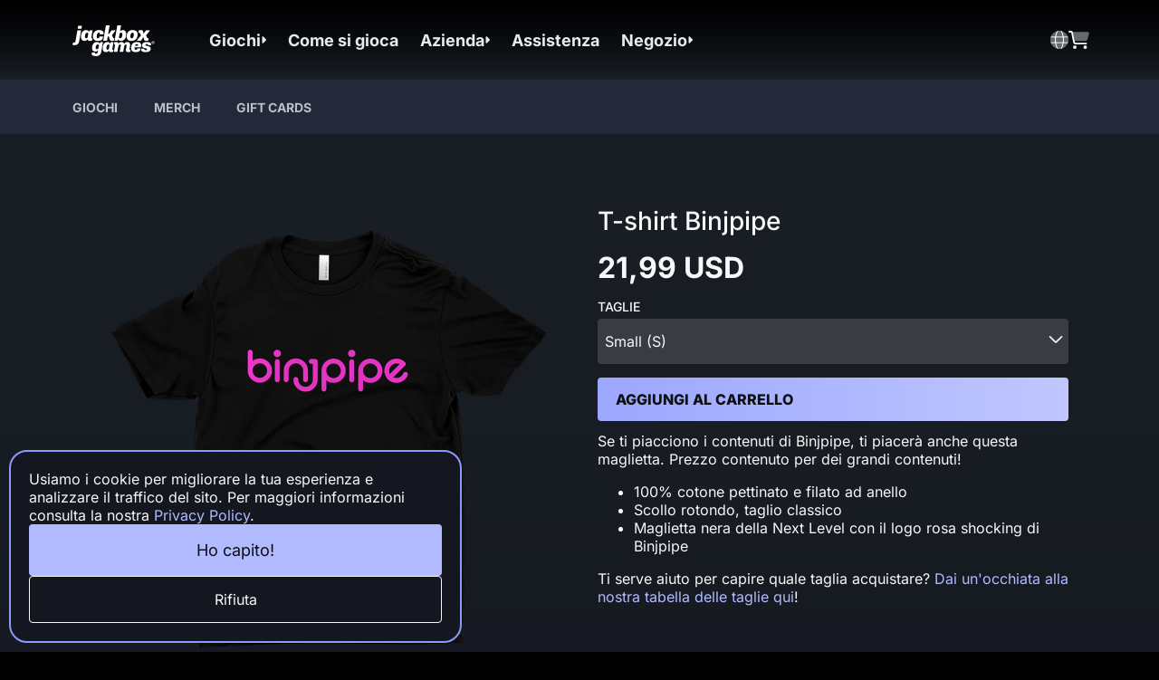

--- FILE ---
content_type: text/html
request_url: https://www.jackboxgames.com/it/shop/merch/binjpipe-t-shirt
body_size: 24764
content:
<!DOCTYPE html><html  lang="it" data-capo=""><head><meta charset="utf-8">
<meta name="viewport" content="width=device-width, initial-scale=1">
<title>Negozio | Jackbox Games</title>
<style>:root{--swiper-navigation-color:var(--neutral-50);--swiper-navigation-size:32px;--swiper-navigation-sides-offset:0}.swiper-button-next,.swiper-button-prev{display:none;width:64px;-webkit-tap-highlight-color:transparent}.swiper:hover .swiper-button-next,.swiper:hover .swiper-button-prev{display:flex}.swiper:hover .swiper-button-next.swiper-button-disabled,.swiper:hover .swiper-button-prev.swiper-button-disabled{display:none}.swiper-button-next:before,.swiper-button-prev:before{background-color:rgba(58,60,67,.72);border-radius:50%;content:"";height:64px;position:absolute;width:64px;z-index:-1}.swiper-button-next:before{right:1.5px}.swiper-button-prev:before{left:1.5px}.swiper-pagination-bullet{background-color:var(--neutral-200);height:6px;margin:10px 5px 0;padding:0;transition:transform .25s,background-color .25s;width:6px}.swiper-pagination-bullet.swiper-pagination-bullet-active{background-color:var(--primary-400);transform:scale(1.3)}</style>
<style>@font-face{font-display:swap;font-family:Inter;font-style:normal;font-weight:400;src:url(/_nuxt/Inter-400-1.BOeWTOD4.woff2) format("woff2");unicode-range:u+0460-052f,u+1c80-1c8a,u+20b4,u+2de0-2dff,u+a640-a69f,u+fe2e-fe2f}@font-face{font-display:swap;font-family:Inter;font-style:normal;font-weight:400;src:url(/_nuxt/Inter-400-2.DqGufNeO.woff2) format("woff2");unicode-range:u+0301,u+0400-045f,u+0490-0491,u+04b0-04b1,u+2116}@font-face{font-display:swap;font-family:Inter;font-style:normal;font-weight:400;src:url(/_nuxt/Inter-400-3.DlzME5K_.woff2) format("woff2");unicode-range:u+1f??}@font-face{font-display:swap;font-family:Inter;font-style:normal;font-weight:400;src:url(/_nuxt/Inter-400-4.CkhJZR-_.woff2) format("woff2");unicode-range:u+0370-0377,u+037a-037f,u+0384-038a,u+038c,u+038e-03a1,u+03a3-03ff}@font-face{font-display:swap;font-family:Inter;font-style:normal;font-weight:400;src:url(/_nuxt/Inter-400-5.CBcvBZtf.woff2) format("woff2");unicode-range:u+0102-0103,u+0110-0111,u+0128-0129,u+0168-0169,u+01a0-01a1,u+01af-01b0,u+0300-0301,u+0303-0304,u+0308-0309,u+0323,u+0329,u+1ea0-1ef9,u+20ab}@font-face{font-display:swap;font-family:Inter;font-style:normal;font-weight:400;src:url(/_nuxt/Inter-400-6.DO1Apj_S.woff2) format("woff2");unicode-range:u+0100-02ba,u+02bd-02c5,u+02c7-02cc,u+02ce-02d7,u+02dd-02ff,u+0304,u+0308,u+0329,u+1d00-1dbf,u+1e00-1e9f,u+1ef2-1eff,u+2020,u+20a0-20ab,u+20ad-20c0,u+2113,u+2c60-2c7f,u+a720-a7ff}@font-face{font-display:swap;font-family:Inter;font-style:normal;font-weight:400;src:url(/_nuxt/Inter-400-7.Dx4kXJAl.woff2) format("woff2");unicode-range:u+00??,u+0131,u+0152-0153,u+02bb-02bc,u+02c6,u+02da,u+02dc,u+0304,u+0308,u+0329,u+2000-206f,u+20ac,u+2122,u+2191,u+2193,u+2212,u+2215,u+feff,u+fffd}@font-face{font-display:swap;font-family:Inter;font-style:normal;font-weight:500;src:url(/_nuxt/Inter-400-1.BOeWTOD4.woff2) format("woff2");unicode-range:u+0460-052f,u+1c80-1c8a,u+20b4,u+2de0-2dff,u+a640-a69f,u+fe2e-fe2f}@font-face{font-display:swap;font-family:Inter;font-style:normal;font-weight:500;src:url(/_nuxt/Inter-400-2.DqGufNeO.woff2) format("woff2");unicode-range:u+0301,u+0400-045f,u+0490-0491,u+04b0-04b1,u+2116}@font-face{font-display:swap;font-family:Inter;font-style:normal;font-weight:500;src:url(/_nuxt/Inter-400-3.DlzME5K_.woff2) format("woff2");unicode-range:u+1f??}@font-face{font-display:swap;font-family:Inter;font-style:normal;font-weight:500;src:url(/_nuxt/Inter-400-4.CkhJZR-_.woff2) format("woff2");unicode-range:u+0370-0377,u+037a-037f,u+0384-038a,u+038c,u+038e-03a1,u+03a3-03ff}@font-face{font-display:swap;font-family:Inter;font-style:normal;font-weight:500;src:url(/_nuxt/Inter-400-5.CBcvBZtf.woff2) format("woff2");unicode-range:u+0102-0103,u+0110-0111,u+0128-0129,u+0168-0169,u+01a0-01a1,u+01af-01b0,u+0300-0301,u+0303-0304,u+0308-0309,u+0323,u+0329,u+1ea0-1ef9,u+20ab}@font-face{font-display:swap;font-family:Inter;font-style:normal;font-weight:500;src:url(/_nuxt/Inter-400-6.DO1Apj_S.woff2) format("woff2");unicode-range:u+0100-02ba,u+02bd-02c5,u+02c7-02cc,u+02ce-02d7,u+02dd-02ff,u+0304,u+0308,u+0329,u+1d00-1dbf,u+1e00-1e9f,u+1ef2-1eff,u+2020,u+20a0-20ab,u+20ad-20c0,u+2113,u+2c60-2c7f,u+a720-a7ff}@font-face{font-display:swap;font-family:Inter;font-style:normal;font-weight:500;src:url(/_nuxt/Inter-400-7.Dx4kXJAl.woff2) format("woff2");unicode-range:u+00??,u+0131,u+0152-0153,u+02bb-02bc,u+02c6,u+02da,u+02dc,u+0304,u+0308,u+0329,u+2000-206f,u+20ac,u+2122,u+2191,u+2193,u+2212,u+2215,u+feff,u+fffd}@font-face{font-display:swap;font-family:Inter;font-style:normal;font-weight:700;src:url(/_nuxt/Inter-400-1.BOeWTOD4.woff2) format("woff2");unicode-range:u+0460-052f,u+1c80-1c8a,u+20b4,u+2de0-2dff,u+a640-a69f,u+fe2e-fe2f}@font-face{font-display:swap;font-family:Inter;font-style:normal;font-weight:700;src:url(/_nuxt/Inter-400-2.DqGufNeO.woff2) format("woff2");unicode-range:u+0301,u+0400-045f,u+0490-0491,u+04b0-04b1,u+2116}@font-face{font-display:swap;font-family:Inter;font-style:normal;font-weight:700;src:url(/_nuxt/Inter-400-3.DlzME5K_.woff2) format("woff2");unicode-range:u+1f??}@font-face{font-display:swap;font-family:Inter;font-style:normal;font-weight:700;src:url(/_nuxt/Inter-400-4.CkhJZR-_.woff2) format("woff2");unicode-range:u+0370-0377,u+037a-037f,u+0384-038a,u+038c,u+038e-03a1,u+03a3-03ff}@font-face{font-display:swap;font-family:Inter;font-style:normal;font-weight:700;src:url(/_nuxt/Inter-400-5.CBcvBZtf.woff2) format("woff2");unicode-range:u+0102-0103,u+0110-0111,u+0128-0129,u+0168-0169,u+01a0-01a1,u+01af-01b0,u+0300-0301,u+0303-0304,u+0308-0309,u+0323,u+0329,u+1ea0-1ef9,u+20ab}@font-face{font-display:swap;font-family:Inter;font-style:normal;font-weight:700;src:url(/_nuxt/Inter-400-6.DO1Apj_S.woff2) format("woff2");unicode-range:u+0100-02ba,u+02bd-02c5,u+02c7-02cc,u+02ce-02d7,u+02dd-02ff,u+0304,u+0308,u+0329,u+1d00-1dbf,u+1e00-1e9f,u+1ef2-1eff,u+2020,u+20a0-20ab,u+20ad-20c0,u+2113,u+2c60-2c7f,u+a720-a7ff}@font-face{font-display:swap;font-family:Inter;font-style:normal;font-weight:700;src:url(/_nuxt/Inter-400-7.Dx4kXJAl.woff2) format("woff2");unicode-range:u+00??,u+0131,u+0152-0153,u+02bb-02bc,u+02c6,u+02da,u+02dc,u+0304,u+0308,u+0329,u+2000-206f,u+20ac,u+2122,u+2191,u+2193,u+2212,u+2215,u+feff,u+fffd}@font-face{font-display:swap;font-family:Inter;font-style:normal;font-weight:800;src:url(/_nuxt/Inter-400-1.BOeWTOD4.woff2) format("woff2");unicode-range:u+0460-052f,u+1c80-1c8a,u+20b4,u+2de0-2dff,u+a640-a69f,u+fe2e-fe2f}@font-face{font-display:swap;font-family:Inter;font-style:normal;font-weight:800;src:url(/_nuxt/Inter-400-2.DqGufNeO.woff2) format("woff2");unicode-range:u+0301,u+0400-045f,u+0490-0491,u+04b0-04b1,u+2116}@font-face{font-display:swap;font-family:Inter;font-style:normal;font-weight:800;src:url(/_nuxt/Inter-400-3.DlzME5K_.woff2) format("woff2");unicode-range:u+1f??}@font-face{font-display:swap;font-family:Inter;font-style:normal;font-weight:800;src:url(/_nuxt/Inter-400-4.CkhJZR-_.woff2) format("woff2");unicode-range:u+0370-0377,u+037a-037f,u+0384-038a,u+038c,u+038e-03a1,u+03a3-03ff}@font-face{font-display:swap;font-family:Inter;font-style:normal;font-weight:800;src:url(/_nuxt/Inter-400-5.CBcvBZtf.woff2) format("woff2");unicode-range:u+0102-0103,u+0110-0111,u+0128-0129,u+0168-0169,u+01a0-01a1,u+01af-01b0,u+0300-0301,u+0303-0304,u+0308-0309,u+0323,u+0329,u+1ea0-1ef9,u+20ab}@font-face{font-display:swap;font-family:Inter;font-style:normal;font-weight:800;src:url(/_nuxt/Inter-400-6.DO1Apj_S.woff2) format("woff2");unicode-range:u+0100-02ba,u+02bd-02c5,u+02c7-02cc,u+02ce-02d7,u+02dd-02ff,u+0304,u+0308,u+0329,u+1d00-1dbf,u+1e00-1e9f,u+1ef2-1eff,u+2020,u+20a0-20ab,u+20ad-20c0,u+2113,u+2c60-2c7f,u+a720-a7ff}@font-face{font-display:swap;font-family:Inter;font-style:normal;font-weight:800;src:url(/_nuxt/Inter-400-7.Dx4kXJAl.woff2) format("woff2");unicode-range:u+00??,u+0131,u+0152-0153,u+02bb-02bc,u+02c6,u+02da,u+02dc,u+0304,u+0308,u+0329,u+2000-206f,u+20ac,u+2122,u+2191,u+2193,u+2212,u+2215,u+feff,u+fffd}@font-face{font-display:swap;font-family:Tilt Neon;font-style:normal;font-weight:400;src:url(/_nuxt/Tilt_Neon-400-29.DVcbiLqT.woff2) format("woff2");unicode-range:u+0102-0103,u+0110-0111,u+0128-0129,u+0168-0169,u+01a0-01a1,u+01af-01b0,u+0300-0301,u+0303-0304,u+0308-0309,u+0323,u+0329,u+1ea0-1ef9,u+20ab}@font-face{font-display:swap;font-family:Tilt Neon;font-style:normal;font-weight:400;src:url(/_nuxt/Tilt_Neon-400-30.DkcXjygi.woff2) format("woff2");unicode-range:u+0100-02ba,u+02bd-02c5,u+02c7-02cc,u+02ce-02d7,u+02dd-02ff,u+0304,u+0308,u+0329,u+1d00-1dbf,u+1e00-1e9f,u+1ef2-1eff,u+2020,u+20a0-20ab,u+20ad-20c0,u+2113,u+2c60-2c7f,u+a720-a7ff}@font-face{font-display:swap;font-family:Tilt Neon;font-style:normal;font-weight:400;src:url(/_nuxt/Tilt_Neon-400-31.DUo0bAXn.woff2) format("woff2");unicode-range:u+00??,u+0131,u+0152-0153,u+02bb-02bc,u+02c6,u+02da,u+02dc,u+0304,u+0308,u+0329,u+2000-206f,u+20ac,u+2122,u+2191,u+2193,u+2212,u+2215,u+feff,u+fffd}</style>
<style>@font-face{font-family:swiper-icons;font-style:normal;font-weight:400;src:url("data:application/font-woff;charset=utf-8;base64, [base64]//wADZ2x5ZgAAAywAAADMAAAD2MHtryVoZWFkAAABbAAAADAAAAA2E2+eoWhoZWEAAAGcAAAAHwAAACQC9gDzaG10eAAAAigAAAAZAAAArgJkABFsb2NhAAAC0AAAAFoAAABaFQAUGG1heHAAAAG8AAAAHwAAACAAcABAbmFtZQAAA/gAAAE5AAACXvFdBwlwb3N0AAAFNAAAAGIAAACE5s74hXjaY2BkYGAAYpf5Hu/j+W2+MnAzMYDAzaX6QjD6/4//Bxj5GA8AuRwMYGkAPywL13jaY2BkYGA88P8Agx4j+/8fQDYfA1AEBWgDAIB2BOoAeNpjYGRgYNBh4GdgYgABEMnIABJzYNADCQAACWgAsQB42mNgYfzCOIGBlYGB0YcxjYGBwR1Kf2WQZGhhYGBiYGVmgAFGBiQQkOaawtDAoMBQxXjg/wEGPcYDDA4wNUA2CCgwsAAAO4EL6gAAeNpj2M0gyAACqxgGNWBkZ2D4/wMA+xkDdgAAAHjaY2BgYGaAYBkGRgYQiAHyGMF8FgYHIM3DwMHABGQrMOgyWDLEM1T9/w8UBfEMgLzE////P/5//f/V/xv+r4eaAAeMbAxwIUYmIMHEgKYAYjUcsDAwsLKxc3BycfPw8jEQA/[base64]/uznmfPFBNODM2K7MTQ45YEAZqGP81AmGGcF3iPqOop0r1SPTaTbVkfUe4HXj97wYE+yNwWYxwWu4v1ugWHgo3S1XdZEVqWM7ET0cfnLGxWfkgR42o2PvWrDMBSFj/IHLaF0zKjRgdiVMwScNRAoWUoH78Y2icB/yIY09An6AH2Bdu/UB+yxopYshQiEvnvu0dURgDt8QeC8PDw7Fpji3fEA4z/PEJ6YOB5hKh4dj3EvXhxPqH/SKUY3rJ7srZ4FZnh1PMAtPhwP6fl2PMJMPDgeQ4rY8YT6Gzao0eAEA409DuggmTnFnOcSCiEiLMgxCiTI6Cq5DZUd3Qmp10vO0LaLTd2cjN4fOumlc7lUYbSQcZFkutRG7g6JKZKy0RmdLY680CDnEJ+UMkpFFe1RN7nxdVpXrC4aTtnaurOnYercZg2YVmLN/d/gczfEimrE/fs/bOuq29Zmn8tloORaXgZgGa78yO9/cnXm2BpaGvq25Dv9S4E9+5SIc9PqupJKhYFSSl47+Qcr1mYNAAAAeNptw0cKwkAAAMDZJA8Q7OUJvkLsPfZ6zFVERPy8qHh2YER+3i/BP83vIBLLySsoKimrqKqpa2hp6+jq6RsYGhmbmJqZSy0sraxtbO3sHRydnEMU4uR6yx7JJXveP7WrDycAAAAAAAH//wACeNpjYGRgYOABYhkgZgJCZgZNBkYGLQZtIJsFLMYAAAw3ALgAeNolizEKgDAQBCchRbC2sFER0YD6qVQiBCv/H9ezGI6Z5XBAw8CBK/m5iQQVauVbXLnOrMZv2oLdKFa8Pjuru2hJzGabmOSLzNMzvutpB3N42mNgZGBg4GKQYzBhYMxJLMlj4GBgAYow/P/PAJJhLM6sSoWKfWCAAwDAjgbRAAB42mNgYGBkAIIbCZo5IPrmUn0hGA0AO8EFTQAA")}:root{--swiper-theme-color:#007aff}:host{display:block;margin-left:auto;margin-right:auto;position:relative;z-index:1}.swiper{display:block;list-style:none;margin-left:auto;margin-right:auto;overflow:hidden;overflow:clip;padding:0;position:relative;z-index:1}.swiper-vertical>.swiper-wrapper{flex-direction:column}.swiper-wrapper{box-sizing:content-box;display:flex;height:100%;position:relative;transition-property:transform;transition-timing-function:var(--swiper-wrapper-transition-timing-function,initial);width:100%;z-index:1}.swiper-android .swiper-slide,.swiper-ios .swiper-slide,.swiper-wrapper{transform:translateZ(0)}.swiper-horizontal{touch-action:pan-y}.swiper-vertical{touch-action:pan-x}.swiper-slide{display:block;flex-shrink:0;height:100%;position:relative;transition-property:transform;width:100%}.swiper-slide-invisible-blank{visibility:hidden}.swiper-autoheight,.swiper-autoheight .swiper-slide{height:auto}.swiper-autoheight .swiper-wrapper{align-items:flex-start;transition-property:transform,height}.swiper-backface-hidden .swiper-slide{backface-visibility:hidden;transform:translateZ(0)}.swiper-3d.swiper-css-mode .swiper-wrapper{perspective:1200px}.swiper-3d .swiper-wrapper{transform-style:preserve-3d}.swiper-3d{perspective:1200px}.swiper-3d .swiper-cube-shadow,.swiper-3d .swiper-slide{transform-style:preserve-3d}.swiper-css-mode>.swiper-wrapper{overflow:auto;scrollbar-width:none;-ms-overflow-style:none}.swiper-css-mode>.swiper-wrapper::-webkit-scrollbar{display:none}.swiper-css-mode>.swiper-wrapper>.swiper-slide{scroll-snap-align:start start}.swiper-css-mode.swiper-horizontal>.swiper-wrapper{scroll-snap-type:x mandatory}.swiper-css-mode.swiper-vertical>.swiper-wrapper{scroll-snap-type:y mandatory}.swiper-css-mode.swiper-free-mode>.swiper-wrapper{scroll-snap-type:none}.swiper-css-mode.swiper-free-mode>.swiper-wrapper>.swiper-slide{scroll-snap-align:none}.swiper-css-mode.swiper-centered>.swiper-wrapper:before{content:"";flex-shrink:0;order:9999}.swiper-css-mode.swiper-centered>.swiper-wrapper>.swiper-slide{scroll-snap-align:center center;scroll-snap-stop:always}.swiper-css-mode.swiper-centered.swiper-horizontal>.swiper-wrapper>.swiper-slide:first-child{margin-inline-start:var(--swiper-centered-offset-before)}.swiper-css-mode.swiper-centered.swiper-horizontal>.swiper-wrapper:before{height:100%;min-height:1px;width:var(--swiper-centered-offset-after)}.swiper-css-mode.swiper-centered.swiper-vertical>.swiper-wrapper>.swiper-slide:first-child{margin-block-start:var(--swiper-centered-offset-before)}.swiper-css-mode.swiper-centered.swiper-vertical>.swiper-wrapper:before{height:var(--swiper-centered-offset-after);min-width:1px;width:100%}.swiper-3d .swiper-slide-shadow,.swiper-3d .swiper-slide-shadow-bottom,.swiper-3d .swiper-slide-shadow-left,.swiper-3d .swiper-slide-shadow-right,.swiper-3d .swiper-slide-shadow-top{height:100%;left:0;pointer-events:none;position:absolute;top:0;width:100%;z-index:10}.swiper-3d .swiper-slide-shadow{background:rgba(0,0,0,.15)}.swiper-3d .swiper-slide-shadow-left{background-image:linear-gradient(270deg,rgba(0,0,0,.5),transparent)}.swiper-3d .swiper-slide-shadow-right{background-image:linear-gradient(90deg,rgba(0,0,0,.5),transparent)}.swiper-3d .swiper-slide-shadow-top{background-image:linear-gradient(0deg,rgba(0,0,0,.5),transparent)}.swiper-3d .swiper-slide-shadow-bottom{background-image:linear-gradient(180deg,rgba(0,0,0,.5),transparent)}.swiper-lazy-preloader{border:4px solid var(--swiper-preloader-color,var(--swiper-theme-color));border-radius:50%;border-top:4px solid transparent;box-sizing:border-box;height:42px;left:50%;margin-left:-21px;margin-top:-21px;position:absolute;top:50%;transform-origin:50%;width:42px;z-index:10}.swiper-watch-progress .swiper-slide-visible .swiper-lazy-preloader,.swiper:not(.swiper-watch-progress) .swiper-lazy-preloader{animation:swiper-preloader-spin 1s linear infinite}.swiper-lazy-preloader-white{--swiper-preloader-color:#fff}.swiper-lazy-preloader-black{--swiper-preloader-color:#000}@keyframes swiper-preloader-spin{0%{transform:rotate(0deg)}to{transform:rotate(1turn)}}</style>
<style>:root{--swiper-navigation-size:44px}.swiper-button-next,.swiper-button-prev{align-items:center;color:var(--swiper-navigation-color,var(--swiper-theme-color));cursor:pointer;display:flex;height:var(--swiper-navigation-size);justify-content:center;margin-top:calc(0px - var(--swiper-navigation-size)/2);position:absolute;top:var(--swiper-navigation-top-offset,50%);width:calc(var(--swiper-navigation-size)/44*27);z-index:10}.swiper-button-next.swiper-button-disabled,.swiper-button-prev.swiper-button-disabled{cursor:auto;opacity:.35;pointer-events:none}.swiper-button-next.swiper-button-hidden,.swiper-button-prev.swiper-button-hidden{cursor:auto;opacity:0;pointer-events:none}.swiper-navigation-disabled .swiper-button-next,.swiper-navigation-disabled .swiper-button-prev{display:none!important}.swiper-button-next svg,.swiper-button-prev svg{height:100%;-o-object-fit:contain;object-fit:contain;transform-origin:center;width:100%}.swiper-rtl .swiper-button-next svg,.swiper-rtl .swiper-button-prev svg{transform:rotate(180deg)}.swiper-button-prev,.swiper-rtl .swiper-button-next{left:var(--swiper-navigation-sides-offset,10px);right:auto}.swiper-button-lock{display:none}.swiper-button-next:after,.swiper-button-prev:after{font-family:swiper-icons;font-size:var(--swiper-navigation-size);font-variant:normal;letter-spacing:0;line-height:1;text-transform:none!important}.swiper-button-prev:after,.swiper-rtl .swiper-button-next:after{content:"prev"}.swiper-button-next,.swiper-rtl .swiper-button-prev{left:auto;right:var(--swiper-navigation-sides-offset,10px)}.swiper-button-next:after,.swiper-rtl .swiper-button-prev:after{content:"next"}</style>
<style>.swiper-pagination{position:absolute;text-align:center;transform:translateZ(0);transition:opacity .3s;z-index:10}.swiper-pagination.swiper-pagination-hidden{opacity:0}.swiper-pagination-disabled>.swiper-pagination,.swiper-pagination.swiper-pagination-disabled{display:none!important}.swiper-horizontal>.swiper-pagination-bullets,.swiper-pagination-bullets.swiper-pagination-horizontal,.swiper-pagination-custom,.swiper-pagination-fraction{bottom:var(--swiper-pagination-bottom,8px);left:0;top:var(--swiper-pagination-top,auto);width:100%}.swiper-pagination-bullets-dynamic{font-size:0;overflow:hidden}.swiper-pagination-bullets-dynamic .swiper-pagination-bullet{position:relative;transform:scale(.33)}.swiper-pagination-bullets-dynamic .swiper-pagination-bullet-active,.swiper-pagination-bullets-dynamic .swiper-pagination-bullet-active-main{transform:scale(1)}.swiper-pagination-bullets-dynamic .swiper-pagination-bullet-active-prev{transform:scale(.66)}.swiper-pagination-bullets-dynamic .swiper-pagination-bullet-active-prev-prev{transform:scale(.33)}.swiper-pagination-bullets-dynamic .swiper-pagination-bullet-active-next{transform:scale(.66)}.swiper-pagination-bullets-dynamic .swiper-pagination-bullet-active-next-next{transform:scale(.33)}.swiper-pagination-bullet{background:var(--swiper-pagination-bullet-inactive-color,#000);border-radius:var(--swiper-pagination-bullet-border-radius,50%);display:inline-block;height:var(--swiper-pagination-bullet-height,var(--swiper-pagination-bullet-size,8px));opacity:var(--swiper-pagination-bullet-inactive-opacity,.2);width:var(--swiper-pagination-bullet-width,var(--swiper-pagination-bullet-size,8px))}button.swiper-pagination-bullet{-webkit-appearance:none;-moz-appearance:none;appearance:none;border:none;box-shadow:none;margin:0;padding:0}.swiper-pagination-clickable .swiper-pagination-bullet{cursor:pointer}.swiper-pagination-bullet:only-child{display:none!important}.swiper-pagination-bullet-active{background:var(--swiper-pagination-color,var(--swiper-theme-color));opacity:var(--swiper-pagination-bullet-opacity,1)}.swiper-pagination-vertical.swiper-pagination-bullets,.swiper-vertical>.swiper-pagination-bullets{left:var(--swiper-pagination-left,auto);right:var(--swiper-pagination-right,8px);top:50%;transform:translate3d(0,-50%,0)}.swiper-pagination-vertical.swiper-pagination-bullets .swiper-pagination-bullet,.swiper-vertical>.swiper-pagination-bullets .swiper-pagination-bullet{display:block;margin:var(--swiper-pagination-bullet-vertical-gap,6px) 0}.swiper-pagination-vertical.swiper-pagination-bullets.swiper-pagination-bullets-dynamic,.swiper-vertical>.swiper-pagination-bullets.swiper-pagination-bullets-dynamic{top:50%;transform:translateY(-50%);width:8px}.swiper-pagination-vertical.swiper-pagination-bullets.swiper-pagination-bullets-dynamic .swiper-pagination-bullet,.swiper-vertical>.swiper-pagination-bullets.swiper-pagination-bullets-dynamic .swiper-pagination-bullet{display:inline-block;transition:transform .2s,top .2s}.swiper-horizontal>.swiper-pagination-bullets .swiper-pagination-bullet,.swiper-pagination-horizontal.swiper-pagination-bullets .swiper-pagination-bullet{margin:0 var(--swiper-pagination-bullet-horizontal-gap,4px)}.swiper-horizontal>.swiper-pagination-bullets.swiper-pagination-bullets-dynamic,.swiper-pagination-horizontal.swiper-pagination-bullets.swiper-pagination-bullets-dynamic{left:50%;transform:translateX(-50%);white-space:nowrap}.swiper-horizontal>.swiper-pagination-bullets.swiper-pagination-bullets-dynamic .swiper-pagination-bullet,.swiper-pagination-horizontal.swiper-pagination-bullets.swiper-pagination-bullets-dynamic .swiper-pagination-bullet{transition:transform .2s,left .2s}.swiper-horizontal.swiper-rtl>.swiper-pagination-bullets-dynamic .swiper-pagination-bullet{transition:transform .2s,right .2s}.swiper-pagination-fraction{color:var(--swiper-pagination-fraction-color,inherit)}.swiper-pagination-progressbar{background:var(--swiper-pagination-progressbar-bg-color,rgba(0,0,0,.25));position:absolute}.swiper-pagination-progressbar .swiper-pagination-progressbar-fill{background:var(--swiper-pagination-color,var(--swiper-theme-color));height:100%;left:0;position:absolute;top:0;transform:scale(0);transform-origin:left top;width:100%}.swiper-rtl .swiper-pagination-progressbar .swiper-pagination-progressbar-fill{transform-origin:right top}.swiper-horizontal>.swiper-pagination-progressbar,.swiper-pagination-progressbar.swiper-pagination-horizontal,.swiper-pagination-progressbar.swiper-pagination-vertical.swiper-pagination-progressbar-opposite,.swiper-vertical>.swiper-pagination-progressbar.swiper-pagination-progressbar-opposite{height:var(--swiper-pagination-progressbar-size,4px);left:0;top:0;width:100%}.swiper-horizontal>.swiper-pagination-progressbar.swiper-pagination-progressbar-opposite,.swiper-pagination-progressbar.swiper-pagination-horizontal.swiper-pagination-progressbar-opposite,.swiper-pagination-progressbar.swiper-pagination-vertical,.swiper-vertical>.swiper-pagination-progressbar{height:100%;left:0;top:0;width:var(--swiper-pagination-progressbar-size,4px)}.swiper-pagination-lock{display:none}</style>
<style>.modal[data-v-334641d5]{background:rgba(0,0,0,.85);height:100%;left:0;position:fixed;top:0;width:100%;z-index:1000}.content[data-v-334641d5]{border-radius:20px;left:50%;padding:25px;position:absolute;top:50%;transform:translate(-50%,-50%);width:calc(100% - 60px)}.modal[data-v-334641d5]{background:rgba(13,15,17,.95)}.modal-transition-enter-active[data-v-334641d5],.modal-transition-leave-active[data-v-334641d5]{transition:opacity .15s}.modal-transition-enter-active .content[data-v-334641d5],.modal-transition-leave-active .content[data-v-334641d5]{transition:transform .25s}.modal-transition-enter[data-v-334641d5],.modal-transition-leave-to[data-v-334641d5]{opacity:0}.modal-transition-enter .content[data-v-334641d5],.modal-transition-leave-to .content[data-v-334641d5]{transform:translate(-50%,-50%) scale(.85)}</style>
<style>.toast[data-v-b6f104d3]{background:transparent;display:flex;flex-direction:column;flex-wrap:nowrap;gap:8px;list-style:none;margin:16px;max-width:350px;opacity:1;position:fixed;right:0;top:0;width:100%;z-index:1000}.toast .toast-item[data-v-b6f104d3]{background:var(--alt-blue-200);border-radius:4px;color:var(--shade-100);display:flex;gap:12px;min-height:56;padding:12px;width:100%}.toast .toast-item.warning[data-v-b6f104d3]{background:var(--yellow-200)}.toast .toast-item.error[data-v-b6f104d3]{background:var(--red-200)}.toast .toast-item .toast-content[data-v-b6f104d3]{flex:1}.toast .toast-item .toast-text[data-v-b6f104d3]{font-size:16px;font-weight:600;margin:0 0 6px}.toast .toast-item .toast-subtext[data-v-b6f104d3]{font-size:14px;font-weight:400;margin:0}.toast .toast-item .toast-close[data-v-b6f104d3]:hover{color:var(--shade-0)}.toast .list-enter-active[data-v-b6f104d3],.toast .list-leave-active[data-v-b6f104d3]{transition:all .5s ease}.toast .list-enter-from[data-v-b6f104d3],.toast .list-leave-to[data-v-b6f104d3]{opacity:0;transform:translateX(30px)}</style>
<style>:root{--vs-colors--lightest:rgba(60,60,60,.26);--vs-colors--light:rgba(60,60,60,.5);--vs-colors--dark:#333;--vs-colors--darkest:rgba(0,0,0,.15);--vs-search-input-color:inherit;--vs-search-input-placeholder-color:inherit;--vs-font-size:1rem;--vs-line-height:1.4;--vs-state-disabled-bg:#f8f8f8;--vs-state-disabled-color:var(--vs-colors--light);--vs-state-disabled-controls-color:var(--vs-colors--light);--vs-state-disabled-cursor:not-allowed;--vs-border-color:var(--vs-colors--lightest);--vs-border-width:1px;--vs-border-style:solid;--vs-border-radius:4px;--vs-actions-padding:4px 6px 0 3px;--vs-controls-color:var(--vs-colors--light);--vs-controls-size:1;--vs-controls--deselect-text-shadow:0 1px 0 #fff;--vs-selected-bg:#f0f0f0;--vs-selected-color:var(--vs-colors--dark);--vs-selected-border-color:var(--vs-border-color);--vs-selected-border-style:var(--vs-border-style);--vs-selected-border-width:var(--vs-border-width);--vs-dropdown-bg:#fff;--vs-dropdown-color:inherit;--vs-dropdown-z-index:1000;--vs-dropdown-min-width:160px;--vs-dropdown-max-height:350px;--vs-dropdown-box-shadow:0px 3px 6px 0px var(--vs-colors--darkest);--vs-dropdown-option-bg:#000;--vs-dropdown-option-color:var(--vs-dropdown-color);--vs-dropdown-option-padding:3px 20px;--vs-dropdown-option--active-bg:#5897fb;--vs-dropdown-option--active-color:#fff;--vs-dropdown-option--deselect-bg:#fb5858;--vs-dropdown-option--deselect-color:#fff;--vs-transition-timing-function:cubic-bezier(1,-.115,.975,.855)}.v-select{font-family:inherit;position:relative}.v-select,.v-select *{box-sizing:border-box}:root{--vs-transition-timing-function:cubic-bezier(1,.5,.8,1);--vs-transition-duration:.15s}@keyframes vSelectSpinner{0%{transform:rotate(0)}to{transform:rotate(1turn)}}.vs__fade-enter-active,.vs__fade-leave-active{pointer-events:none;transition:opacity var(--vs-transition-duration) var(--vs-transition-timing-function)}.vs__fade-enter,.vs__fade-leave-to{opacity:0}:root{--vs-disabled-bg:var(--vs-state-disabled-bg);--vs-disabled-color:var(--vs-state-disabled-color);--vs-disabled-cursor:var(--vs-state-disabled-cursor)}.vs--disabled .vs__clear,.vs--disabled .vs__dropdown-toggle,.vs--disabled .vs__open-indicator,.vs--disabled .vs__search,.vs--disabled .vs__selected{background-color:var(--vs-disabled-bg);cursor:var(--vs-disabled-cursor)}.v-select[dir=rtl] .vs__actions{padding:0 3px 0 6px}.v-select[dir=rtl] .vs__clear{margin-left:6px;margin-right:0}.v-select[dir=rtl] .vs__deselect{margin-left:0;margin-right:2px}.v-select[dir=rtl] .vs__dropdown-menu{text-align:right}.vs__dropdown-toggle{-webkit-appearance:none;-moz-appearance:none;appearance:none;background:none;border:var(--vs-border-width) var(--vs-border-style) var(--vs-border-color);border-radius:var(--vs-border-radius);display:flex;padding:0 0 4px;white-space:normal}.vs__selected-options{display:flex;flex-basis:100%;flex-grow:1;flex-wrap:wrap;padding:0 2px;position:relative}.vs__actions{align-items:center;display:flex;padding:var(--vs-actions-padding)}.vs--searchable .vs__dropdown-toggle{cursor:text}.vs--unsearchable .vs__dropdown-toggle{cursor:pointer}.vs--open .vs__dropdown-toggle{border-bottom-color:transparent;border-bottom-left-radius:0;border-bottom-right-radius:0}.vs__open-indicator{fill:var(--vs-controls-color);transform:scale(var(--vs-controls-size));transition:transform var(--vs-transition-duration) var(--vs-transition-timing-function);transition-timing-function:var(--vs-transition-timing-function)}.vs--open .vs__open-indicator{transform:rotate(180deg) scale(var(--vs-controls-size))}.vs--loading .vs__open-indicator{opacity:0}.vs__clear{fill:var(--vs-controls-color);background-color:transparent;border:0;cursor:pointer;margin-right:8px;padding:0}.vs__dropdown-menu{background:var(--vs-dropdown-bg);border:var(--vs-border-width) var(--vs-border-style) var(--vs-border-color);border-radius:0 0 var(--vs-border-radius) var(--vs-border-radius);border-top-style:none;box-shadow:var(--vs-dropdown-box-shadow);box-sizing:border-box;color:var(--vs-dropdown-color);display:block;left:0;list-style:none;margin:0;max-height:var(--vs-dropdown-max-height);min-width:var(--vs-dropdown-min-width);overflow-y:auto;padding:5px 0;position:absolute;text-align:left;top:calc(100% - var(--vs-border-width));width:100%;z-index:var(--vs-dropdown-z-index)}.vs__no-options{text-align:center}.vs__dropdown-option{clear:both;color:var(--vs-dropdown-option-color);cursor:pointer;display:block;line-height:1.42857143;padding:var(--vs-dropdown-option-padding);white-space:nowrap}.vs__dropdown-option--highlight{background:var(--vs-dropdown-option--active-bg);color:var(--vs-dropdown-option--active-color)}.vs__dropdown-option--deselect{background:var(--vs-dropdown-option--deselect-bg);color:var(--vs-dropdown-option--deselect-color)}.vs__dropdown-option--disabled{background:var(--vs-state-disabled-bg);color:var(--vs-state-disabled-color);cursor:var(--vs-state-disabled-cursor)}.vs__selected{align-items:center;background-color:var(--vs-selected-bg);border:var(--vs-selected-border-width) var(--vs-selected-border-style) var(--vs-selected-border-color);border-radius:var(--vs-border-radius);color:var(--vs-selected-color);display:flex;line-height:var(--vs-line-height);margin:4px 2px 0;padding:0 .25em;z-index:0}.vs__deselect{-webkit-appearance:none;-moz-appearance:none;appearance:none;background:none;border:0;cursor:pointer;display:inline-flex;margin-left:4px;padding:0;fill:var(--vs-controls-color);text-shadow:var(--vs-controls--deselect-text-shadow)}.vs--single .vs__selected{background-color:transparent;border-color:transparent}.vs--single.vs--loading .vs__selected,.vs--single.vs--open .vs__selected{opacity:.4;position:absolute}.vs--single.vs--searching .vs__selected{display:none}.vs__search::-webkit-search-cancel-button{display:none}.vs__search::-ms-clear,.vs__search::-webkit-search-decoration,.vs__search::-webkit-search-results-button,.vs__search::-webkit-search-results-decoration{display:none}.vs__search,.vs__search:focus{-webkit-appearance:none;-moz-appearance:none;appearance:none;background:none;border:1px solid transparent;border-left:none;box-shadow:none;color:var(--vs-search-input-color);flex-grow:1;font-size:var(--vs-font-size);line-height:var(--vs-line-height);margin:4px 0 0;max-width:100%;outline:none;padding:0 7px;width:0;z-index:1}.vs__search::-moz-placeholder{color:var(--vs-search-input-placeholder-color)}.vs__search::placeholder{color:var(--vs-search-input-placeholder-color)}.vs--unsearchable .vs__search{opacity:1}.vs--unsearchable:not(.vs--disabled) .vs__search{cursor:pointer}.vs--single.vs--searching:not(.vs--open):not(.vs--loading) .vs__search{opacity:.2}.vs__spinner{align-self:center;animation:vSelectSpinner 1.1s linear infinite;border:.9em solid hsla(0,0%,39%,.1);border-left-color:rgba(60,60,60,.45);font-size:5px;opacity:0;overflow:hidden;text-indent:-9999em;transform:translateZ(0) scale(var(--vs-controls--spinner-size,var(--vs-controls-size)));transition:opacity .1s}.vs__spinner,.vs__spinner:after{border-radius:50%;height:5em;transform:scale(var(--vs-controls--spinner-size,var(--vs-controls-size)));width:5em}.vs--loading .vs__spinner{opacity:1}</style>
<style>:root{--vs-font-size:1.6rem;--vs-line-height:1.6;--vs-border-width:0;--vs-controls-color:var(--neutral-50);--vs-selected-color:var(--neutral-50);--vs-dropdown-bg:var(--surface-400);--vs-dropdown-option--active-bg:var(--surface-50);--vs-dropdown-option--active-color:var(--neutral-50)}:root .v-select{background-color:var(--surface-50);border-radius:4px}</style>
<style>:root{--breakpoint-xsmall:599px;--breakpoint-small:959px;--breakpoint-medium:1264px;--breakpoint-large:1904px;--surface-50:#3a3c43;--surface-100:#373a41;--surface-200:#35373e;--surface-300:#30333a;--surface-400:#2e3138;--surface-500:#292c33;--surface-600:#272a31;--surface-700:#24272f;--surface-800:#1a1f26;--surface-900:#14171f;--neutral-50:#f7f8f9;--neutral-100:#e7eaee;--neutral-200:#d0d5dd;--neutral-300:#b8c0cc;--neutral-400:#a0abbb;--neutral-500:#64748b;--neutral-600:#515e71;--neutral-700:#323a46;--neutral-800:#191d23;--neutral-900:#0d0f11;--primary-50:#f2f4ff;--primary-100:#e0e4fd;--primary-200:#b2bbff;--primary-300:#8c99fe;--primary-400:#6577fe;--primary-500:#3f55fe;--primary-600:#0e28f2;--primary-700:#061cc6;--primary-800:#000d74;--primary-900:#020b4b;--green-50:#f6fbf6;--green-100:#d4ecd5;--green-200:#b2ddb4;--green-300:#90cd93;--green-400:#6ebe71;--green-500:#4caf50;--green-600:#419544;--green-700:#357b38;--green-800:#2a602c;--green-900:#1e4620;--yellow-50:#fffcf5;--yellow-100:#fef0cd;--yellow-200:#fde4a5;--yellow-300:#fdd87d;--yellow-400:#fccc55;--yellow-500:#fbc02d;--yellow-600:#d5a326;--yellow-700:#b08620;--yellow-800:#8a6a19;--yellow-900:#644d12;--red-50:#fff5f5;--red-100:#ffd1ce;--red-200:#ffada7;--red-300:#ff8980;--red-400:#ff6459;--red-500:#ff4032;--red-600:#d9362b;--red-700:#b32d23;--red-800:#8c231c;--red-900:#661a14;--alt-blue-50:#f4fafe;--alt-blue-100:#cae6fc;--alt-blue-200:#a0d2fa;--alt-blue-300:#75bef8;--alt-blue-400:#4baaf5;--alt-blue-500:#2196f3;--alt-blue-600:#1c80cf;--alt-blue-700:#1769aa;--alt-blue-800:#125386;--alt-blue-900:#0d3c61;--active-tab:#4d578c;--hover-tab:#404560;--disabled-primary:#a5a9ca;--shade-0:#fff;--shade-100:#000;--background-gradient-start:#232733;--background-gradient-end:#161820;--background-mobile-nav-tray:#212935}.background-gradient{background:linear-gradient(180deg,var(--background-gradient-start) 0,var(--background-gradient-end) 100%)}@media only screen and (min-width:1265px){.padded{padding-left:80px!important;padding-right:80px!important}}@media only screen and (max-width:1265px) and (min-width:960px){.padded{padding-left:40px!important;padding-right:40px!important}}@media only screen and (max-width:960px){.padded{padding-left:16px!important;padding-right:16px!important}}.clamped{margin:0 auto;max-width:1440px}a{color:var(--primary-200);text-decoration:none}a:hover{color:var(--primary-100)}p{margin-top:0}.bold{font-weight:700}.semibold{font-weight:600}.medium{font-weight:500}.regular{font-weight:400}.underline{text-decoration:underline}.overline{text-transform:uppercase}.center{text-align:center}.display-1{font-size:72px;line-height:80px}.display-1,.display-2{font-family:Inter;letter-spacing:-.04em}.display-2{font-size:64px;line-height:76px}.title-1{font-family:Inter;font-size:56px;letter-spacing:-.04em;line-height:73px}@media only screen and (max-width:1265px){.title-1{font-family:Inter;font-size:48px;letter-spacing:-.04em;line-height:62px}}.title-2{font-family:Inter;font-size:48px;letter-spacing:-.04em;line-height:62px}.title-3{font-size:40px;line-height:52px}.title-3,.title-4{font-family:Inter;letter-spacing:-.02em}.title-4{font-size:32px;line-height:45px}.title-5{font-size:28px;letter-spacing:-.02em;line-height:39px}.title-5,.title-6{font-family:Inter}@media only screen and (min-width:1680px){.title-6{font-size:32px;letter-spacing:-.64px;line-height:36px}}@media only screen and (min-width:1265px){.title-6{font-size:28px;letter-spacing:-.56px;line-height:28px}}@media only screen and (max-width:1265px) and (min-width:960px){.title-6{font-size:24px;letter-spacing:-.48px;line-height:24px}}@media only screen and (max-width:960px) and (min-width:600px){.title-6{font-size:20px;letter-spacing:-.4px;line-height:20px}}@media only screen and (max-width:600px){.title-6{font-size:18px;letter-spacing:-.36px;line-height:18px}}.paragraph-xl{font-family:Inter;font-size:20px;line-height:28px}@media only screen and (min-width:1265px){.paragraph-xl{font-size:18px;line-height:25px}}@media only screen and (max-width:1265px){.paragraph-xl{font-size:16px;line-height:22px}}.paragraph-l{font-family:Inter;font-size:18px;line-height:25px}@media only screen and (min-width:1680px){.paragraph{font-family:Inter;font-size:20px;line-height:28px}}@media only screen and (min-width:1680px) and (min-width:1265px){.paragraph{font-size:18px;line-height:25px}}@media only screen and (min-width:1680px) and (max-width:1265px){.paragraph{font-size:16px;line-height:22px}}@media only screen and (min-width:1265px){.paragraph{font-family:Inter;font-size:18px;line-height:25px}}@media only screen and (max-width:1265px){.paragraph{font-size:16px;line-height:20px}}.paragraph-s{font-size:14px;line-height:19px}.subhead{font-family:Inter;font-size:22px;line-height:31px}@media only screen and (min-width:1680px){.subhead{font-family:Inter;font-size:20px;line-height:28px}}@media only screen and (min-width:1680px) and (min-width:1265px){.subhead{font-size:18px;line-height:25px}}@media only screen and (min-width:1680px) and (max-width:1265px){.subhead{font-size:16px;line-height:22px}}@media only screen and (min-width:1265px){.subhead{font-family:Inter;font-size:18px;line-height:25px}}@media only screen and (max-width:1265px){.subhead{font-size:16px;line-height:20px}}.centered{text-align:center}a.anchor-button,button{border-radius:4px;display:inline-block;font-family:Inter;text-align:center}@media only screen and (min-width:1265px){a.anchor-button,button{font-family:Inter;font-size:20px;line-height:28px;padding:16px 22px}}@media only screen and (min-width:1265px) and (min-width:1265px){a.anchor-button,button{font-size:18px;line-height:25px}}@media only screen and (min-width:1265px) and (max-width:1265px){a.anchor-button,button{font-size:16px;line-height:22px}}@media only screen and (min-width:1265px){a.anchor-button img,button img{height:28px;width:28px}}@media only screen and (max-width:1265px) and (min-width:960px){a.anchor-button,button{font-family:Inter;font-size:18px;line-height:25px;padding:14px 20px}a.anchor-button img,button img{height:25px;width:25px}}@media only screen and (max-width:960px) and (min-width:600px){a.anchor-button,button{font-size:16px;line-height:20px;padding:12px 18px}a.anchor-button img,button img{height:22px;width:22px}}@media only screen and (max-width:600px){a.anchor-button,button{font-size:14px;line-height:19px;padding:8px 16px}a.anchor-button img,button img{height:19px;width:19px}}a.anchor-button:not(:disabled),button:not(:disabled){cursor:pointer}a.anchor-button.small,button.small{font-size:16px;line-height:20px;padding:12px 18px}a.anchor-button.small img,button.small img{height:22px;width:22px}a.anchor-button.wide,button.wide{width:100%!important}a.anchor-button.with-icon,button.with-icon{align-items:center;display:flex}a.anchor-button.with-icon img,button.with-icon img{margin-right:8px}a.anchor-button.with-icon.icon-right img,button.with-icon.icon-right img{margin-left:8px;margin-right:auto}a.anchor-button.primary,button.primary{background-color:var(--primary-200);border:none;color:var(--neutral-900)}a.anchor-button.primary:disabled,button.primary:disabled{background-color:var(--disabled-primary);cursor:not-allowed}a.anchor-button.primary:hover:not(:disabled),button.primary:hover:not(:disabled){background-color:var(--primary-100);color:var(--active-tab)}a.anchor-button.primary-gradient,button.primary-gradient{background:linear-gradient(90deg,#9ca7fe,#c0c7ff);border:none;color:var(--neutral-900);text-transform:uppercase}a.anchor-button.primary-gradient:disabled,button.primary-gradient:disabled{background-color:var(--disabled-primary)}a.anchor-button.primary-gradient:hover:not(:disabled),button.primary-gradient:hover:not(:disabled){box-shadow:0 0 26.006px 0 #94a1ff,0 0 1.238px 0 #94a1ff,0 0 .619px 0 #94a1ff}a.anchor-button.secondary,button.secondary{background-color:var(--neutral-600);border:none;color:var(--neutral-50)}a.anchor-button.secondary:disabled,button.secondary:disabled{background-color:var(--neutral-700);color:var(--neutral-300)}a.anchor-button.secondary:hover:not(:disabled),button.secondary:hover:not(:disabled){background-color:var(--neutral-600)}a.anchor-button.outline,button.outline{background:transparent;border:1px solid var(--neutral-50);color:var(--neutral-50)}@media only screen and (min-width:1265px){a.anchor-button.outline,button.outline{padding:15px 21px}}@media only screen and (max-width:1265px) and (min-width:960px){a.anchor-button.outline,button.outline{padding:13px 19px}}@media only screen and (max-width:960px) and (min-width:600px){a.anchor-button.outline,button.outline{padding:11px 17px}}@media only screen and (max-width:600px){a.anchor-button.outline,button.outline{padding:7px 15px}}a.anchor-button.outline:disabled,button.outline:disabled{border-color:var(--neutral-400);color:var(--neutral-400)}a.anchor-button.outline:hover:not(:disabled),button.outline:hover:not(:disabled){border-width:2px}@media only screen and (min-width:1265px){a.anchor-button.outline:hover:not(:disabled),button.outline:hover:not(:disabled){padding:14px 20px}}@media only screen and (max-width:1265px) and (min-width:960px){a.anchor-button.outline:hover:not(:disabled),button.outline:hover:not(:disabled){padding:12px 18px}}@media only screen and (max-width:960px) and (min-width:600px){a.anchor-button.outline:hover:not(:disabled),button.outline:hover:not(:disabled){padding:10px 16px}}@media only screen and (max-width:600px){a.anchor-button.outline:hover:not(:disabled),button.outline:hover:not(:disabled){padding:6px 14px}}a.anchor-button.transparent,button.transparent{background:transparent;border:1px solid transparent;border-radius:4px;color:var(--neutral-50)}@media only screen and (min-width:1265px){a.anchor-button.transparent,button.transparent{padding:15px 21px}}@media only screen and (max-width:1265px) and (min-width:960px){a.anchor-button.transparent,button.transparent{padding:13px 19px}}@media only screen and (max-width:960px) and (min-width:600px){a.anchor-button.transparent,button.transparent{padding:11px 17px}}@media only screen and (max-width:600px){a.anchor-button.transparent,button.transparent{padding:7px 15px}}a.anchor-button.transparent:disabled,button.transparent:disabled{border-color:var(--neutral-400);color:var(--neutral-400)}a.anchor-button.transparent:hover:not(:disabled),button.transparent:hover:not(:disabled){background-color:var(--active-tab);border-width:2px}@media only screen and (min-width:1265px){a.anchor-button.transparent:hover:not(:disabled),button.transparent:hover:not(:disabled){padding:14px 20px}}@media only screen and (max-width:1265px) and (min-width:960px){a.anchor-button.transparent:hover:not(:disabled),button.transparent:hover:not(:disabled){padding:12px 18px}}@media only screen and (max-width:960px) and (min-width:600px){a.anchor-button.transparent:hover:not(:disabled),button.transparent:hover:not(:disabled){padding:10px 16px}}@media only screen and (max-width:600px){a.anchor-button.transparent:hover:not(:disabled),button.transparent:hover:not(:disabled){padding:6px 14px}}.transparent-btn{border:1px solid transparent;border-radius:4px;color:var(--neutral-50)}.transparent-btn.v-btn--disabled{border-color:var(--neutral-400);color:var(--neutral-400)}.transparent-btn.v-btn--hover:not(.v-btn--disabled){background-color:var(--active-tab);border-width:2px}.transparent-btn.v-btn--active{background-color:var(--active-tab)}.transparent-btn.v-btn--focus{border:2px solid transparent;border-color:var(--neutral-400)}.duoIcon{--fa-primary-color:var(--primary-200)}button.nav-menu{background:transparent;border:1px solid transparent;color:var(--neutral-50)}@media only screen and (min-width:1265px){button.nav-menu{padding:15px 21px}}@media only screen and (max-width:1265px) and (min-width:960px){button.nav-menu{padding:13px 19px}}@media only screen and (max-width:960px) and (min-width:600px){button.nav-menu{padding:11px 17px}}@media only screen and (max-width:600px){button.nav-menu{padding:7px 15px}}button.nav-menu:disabled{border-color:var(--neutral-400);color:var(--neutral-400)}button.nav-menu:active,button.nav-menu:hover:not(:disabled){background-color:var(--surface-400);border-radius:4px 4px 0 0}.fieldset{border:0;display:flex;margin:0;min-width:auto;padding:0}.input{background-color:var(--surface-50);border:none;border-bottom:2px solid var(--neutral-300);border-radius:4px 4px 0 0;color:var(--neutral-50);font-family:Inter;font-size:14px;height:40px;margin:auto;padding-left:10px;width:100%;z-index:0}.input::-webkit-input-placeholder{color:var(--neutral-300)}.input:active,.input:focus{border-bottom:2px solid var(--primary-300)}.tag{align-items:center;border-radius:100px;box-sizing:border-box;color:var(--neutral-50);display:inline-flex;margin-right:13px;margin-top:10px;white-space:nowrap}@media only screen and (min-width:1265px){.tag{font-size:16px;line-height:16px;padding:6px 16px}.tag img,.tag svg{height:16px;margin-right:12px;width:16px}}@media only screen and (max-width:1265px) and (min-width:960px){.tag{font-size:14px;line-height:14px;padding:6px 8px}.tag img,.tag svg{height:14px;margin-right:6px;width:14px}}@media only screen and (max-width:960px){.tag{font-size:14px;line-height:14px;padding:6px 8px}.tag img,.tag svg{height:14px;margin-right:6px;width:14px}}.tag.outline{border:1px solid var(--neutral-50)}.spc-lrg-top{margin-top:24px!important}.spc-med-top{margin-top:16px!important}.spc-sm-top{margin-top:8px!important}.visually-hidden{clip:rect(0 0 0 0);clip-path:inset(100%);height:1px;overflow:hidden;position:absolute;white-space:nowrap;width:1px}.custom-dropdown{outline:none;position:relative;text-align:left;width:100%}.custom-dropdown .selected{background-color:var(--neutral-600);border-radius:4px;cursor:pointer;display:flex;flex-direction:column;flex-wrap:nowrap;font-size:16px;height:100%;justify-content:center;line-height:16px;min-height:35px;padding:16px;-webkit-user-select:none;-moz-user-select:none;user-select:none}.custom-dropdown .selected.open{border:1px solid var(--primary-300);border-radius:6px 6px}.custom-dropdown .selected .arrow-icon{height:16px;position:absolute;right:10px;top:calc(50% - 7.5px);transition:transform .2s;width:16px}.custom-dropdown .selected.open .arrow-icon{transform:rotate(90deg)}.custom-dropdown .items{background-color:var(--surface-400);border-radius:4px 4px;color:var(--neutral-100);left:0;max-height:250px;overflow:hidden;overflow-y:auto;position:absolute;right:0;z-index:1}.custom-dropdown .items::-webkit-scrollbar{background:var(--surface-600);border-radius:100px;cursor:pointer;width:14px;z-index:1}.custom-dropdown .items::-webkit-scrollbar-thumb{background:var(--primary-200);border:3px solid var(--primary-200);border-radius:100px;position:relative}.custom-dropdown .items .item{align-items:center;cursor:pointer;display:flex;margin-left:-4px;max-height:60px;padding:16px;-webkit-user-select:none;-moz-user-select:none;user-select:none}.custom-dropdown .items .item:hover{background-color:var(--neutral-600)}.custom-dropdown .selectHide{display:none}.custom-dropdown .dropdown-text{line-height:20px;margin-left:6px;width:200px}@media only screen and (max-width:1265px) and (min-width:960px){.custom-dropdown .dropdown-text{width:150px}}@media only screen and (max-width:960px){.custom-dropdown .dropdown-text{width:auto}}.custom-dropdown .error{border:1px solid var(--red-300);border-radius:4px}.custom-dropdown .external-storefront .flex-container{align-items:center;display:flex;justify-content:space-between;width:100%}.custom-dropdown .external-storefront .flex-row{align-items:center}.custom-dropdown .plat-icon{height:24px;margin-right:12px;width:24px}.custom-dropdown .sale{background:var(--green-300);border-radius:100px;color:var(--surface-900);font-size:10px;font-weight:600;line-height:10px;min-width:54px;padding:4px 8px}.item-container{align-items:center;display:flex;flex-direction:row;justify-items:center}.item-container .item{line-height:14px;margin:0 10px 0 0}@media only screen and (max-width:600px){.item-container .item{margin-right:0}}.item-container .right{margin-left:auto}.item-container .sale{background:var(--green-300);border-radius:100px;color:var(--neutral-900);font-size:11px;font-weight:700;line-height:11px;padding:3px 8px}.item-container .strikethrough{color:var(--neutral-300);text-decoration:line-through}.media-tile-container{z-index:0}.media-tile{border-radius:8px}@media only screen and (min-width:1265px){.media-tile{width:413px}}@media only screen and (max-width:1265px) and (min-width:960px){.media-tile{width:400px}}@media only screen and (max-width:960px) and (min-width:600px){.media-tile{width:374px}}@media only screen and (max-width:600px){.media-tile{width:245px}}.section-heading{--corner-offset:24px;background-color:var(--primary-200);clip-path:polygon(0 0,100% 0,calc(100% - var(--corner-offset)) 100%,0 100%);color:var(--neutral-900);display:inline-flex;font-style:italic;position:relative;z-index:0}@media only screen and (min-width:1265px){.section-heading{margin:40px 0 38px;padding:17px 56px 17px 50px}}@media only screen and (max-width:1265px) and (min-width:960px){.section-heading{margin:40px 0 38px;padding:16px 50px 16px 40px}}@media only screen and (max-width:960px) and (min-width:600px){.section-heading{--corner-offset:20px;padding:12px 46px 12px 42px}}@media only screen and (max-width:600px){.section-heading{--corner-offset:17px;padding:10px 42px}}.wordmark{padding:10px 0;position:relative}@media only screen and (min-width:1265px){.wordmark{max-height:224px;-o-object-fit:contain;object-fit:contain}}@media only screen and (max-width:1265px) and (min-width:960px){.wordmark{max-height:200px;-o-object-fit:contain;object-fit:contain}}@media only screen and (max-width:960px) and (min-width:600px){.wordmark{max-height:200px;-o-object-fit:contain;object-fit:contain}}@media only screen and (max-width:600px){.wordmark{max-height:230px;-o-object-fit:contain;object-fit:contain}}@media only screen and (max-width:960px){.wordmark.mobile{margin-top:-115px;width:100%}}.server-error{align-items:center;display:flex;gap:30px;height:100vh;margin:auto}@media only screen and (max-width:600px){.server-error{flex-direction:column;padding:20px;text-align:center}}.server-error .server-error-image{flex:1;justify-self:right;text-align:right}@media only screen and (max-width:600px){.server-error .server-error-image{flex:0}}.server-error .server-error-text{flex:1;justify-self:left}@media only screen and (max-width:600px){.server-error .server-error-text{flex:0}}.server-error .server-error-text button{margin-top:12px}.server-error h1{font-size:32px;margin:0;max-width:300px}@media only screen and (max-width:600px){.server-error h1{font-size:28px}}.server-error h2{font-size:16px;font-weight:400;max-width:300px}@media only screen and (max-width:600px){.server-error h2{font-size:14px}}</style>
<style>*,:after,:before{box-sizing:border-box}html{background:var(--shade-100)}#app{color:var(--neutral-50);display:block;font-family:Inter;-moz-osx-font-smoothing:grayscale;-webkit-font-smoothing:antialiased}body{background:#181c23;background:linear-gradient(180deg,var(--surface-800) 7%,#181c23 36%,var(--surface-900) 71%,var(--shade-100) 100%);margin:0;width:100%}body.no-scroll{height:100%;overflow:hidden}body.cart-open{overflow-y:hidden}.flex-column{display:flex;flex-direction:column}.flex-row{display:flex;flex-direction:row}.grid{display:grid}.grid.vertical-center{align-items:center}.grid.halves{grid-template-columns:repeat(auto-fit,minmax(300px,1fr));grid-gap:20px}@keyframes flicker{0%{opacity:1}10%{opacity:1}12%{opacity:.8}14%{opacity:1}30%{opacity:1}32%{opacity:.8}34%{opacity:1}36%{opacity:.8}38%{opacity:1}50%{opacity:1}52%{opacity:.8}54%{opacity:1}60%{opacity:1}62%{opacity:.8}64%{opacity:1}72%{opacity:1}74%{opacity:.8}76%{opacity:1}92%{opacity:1}94%{opacity:.8}96%{opacity:1}98%{opacity:.8}to{opacity:1}}</style>
<style>[data-v-8571d055]:root{--breakpoint-xsmall:599px;--breakpoint-small:959px;--breakpoint-medium:1264px;--breakpoint-large:1904px;--surface-50:#3a3c43;--surface-100:#373a41;--surface-200:#35373e;--surface-300:#30333a;--surface-400:#2e3138;--surface-500:#292c33;--surface-600:#272a31;--surface-700:#24272f;--surface-800:#1a1f26;--surface-900:#14171f;--neutral-50:#f7f8f9;--neutral-100:#e7eaee;--neutral-200:#d0d5dd;--neutral-300:#b8c0cc;--neutral-400:#a0abbb;--neutral-500:#64748b;--neutral-600:#515e71;--neutral-700:#323a46;--neutral-800:#191d23;--neutral-900:#0d0f11;--primary-50:#f2f4ff;--primary-100:#e0e4fd;--primary-200:#b2bbff;--primary-300:#8c99fe;--primary-400:#6577fe;--primary-500:#3f55fe;--primary-600:#0e28f2;--primary-700:#061cc6;--primary-800:#000d74;--primary-900:#020b4b;--green-50:#f6fbf6;--green-100:#d4ecd5;--green-200:#b2ddb4;--green-300:#90cd93;--green-400:#6ebe71;--green-500:#4caf50;--green-600:#419544;--green-700:#357b38;--green-800:#2a602c;--green-900:#1e4620;--yellow-50:#fffcf5;--yellow-100:#fef0cd;--yellow-200:#fde4a5;--yellow-300:#fdd87d;--yellow-400:#fccc55;--yellow-500:#fbc02d;--yellow-600:#d5a326;--yellow-700:#b08620;--yellow-800:#8a6a19;--yellow-900:#644d12;--red-50:#fff5f5;--red-100:#ffd1ce;--red-200:#ffada7;--red-300:#ff8980;--red-400:#ff6459;--red-500:#ff4032;--red-600:#d9362b;--red-700:#b32d23;--red-800:#8c231c;--red-900:#661a14;--alt-blue-50:#f4fafe;--alt-blue-100:#cae6fc;--alt-blue-200:#a0d2fa;--alt-blue-300:#75bef8;--alt-blue-400:#4baaf5;--alt-blue-500:#2196f3;--alt-blue-600:#1c80cf;--alt-blue-700:#1769aa;--alt-blue-800:#125386;--alt-blue-900:#0d3c61;--active-tab:#4d578c;--hover-tab:#404560;--disabled-primary:#a5a9ca;--shade-0:#fff;--shade-100:#000;--background-gradient-start:#232733;--background-gradient-end:#161820;--background-mobile-nav-tray:#212935}.background-gradient[data-v-8571d055]{background:linear-gradient(180deg,var(--background-gradient-start) 0,var(--background-gradient-end) 100%)}@media only screen and (min-width:1265px){.padded[data-v-8571d055]{padding-left:80px!important;padding-right:80px!important}}@media only screen and (max-width:1265px) and (min-width:960px){.padded[data-v-8571d055]{padding-left:40px!important;padding-right:40px!important}}@media only screen and (max-width:960px){.padded[data-v-8571d055]{padding-left:16px!important;padding-right:16px!important}}.clamped[data-v-8571d055]{margin:0 auto;max-width:1440px}a[data-v-8571d055]{color:var(--primary-200);text-decoration:none}a[data-v-8571d055]:hover{color:var(--primary-100)}p[data-v-8571d055]{margin-top:0}.bold[data-v-8571d055]{font-weight:700}.semibold[data-v-8571d055]{font-weight:600}.medium[data-v-8571d055]{font-weight:500}.regular[data-v-8571d055]{font-weight:400}.underline[data-v-8571d055]{text-decoration:underline}.overline[data-v-8571d055]{text-transform:uppercase}.center[data-v-8571d055]{text-align:center}.display-1[data-v-8571d055]{font-size:72px;line-height:80px}.display-1[data-v-8571d055],.display-2[data-v-8571d055]{font-family:Inter;letter-spacing:-.04em}.display-2[data-v-8571d055]{font-size:64px;line-height:76px}.title-1[data-v-8571d055]{font-family:Inter;font-size:56px;letter-spacing:-.04em;line-height:73px}@media only screen and (max-width:1265px){.title-1[data-v-8571d055]{font-family:Inter;font-size:48px;letter-spacing:-.04em;line-height:62px}}.title-2[data-v-8571d055]{font-family:Inter;font-size:48px;letter-spacing:-.04em;line-height:62px}.title-3[data-v-8571d055]{font-size:40px;line-height:52px}.title-3[data-v-8571d055],.title-4[data-v-8571d055]{font-family:Inter;letter-spacing:-.02em}.title-4[data-v-8571d055]{font-size:32px;line-height:45px}.title-5[data-v-8571d055]{font-size:28px;letter-spacing:-.02em;line-height:39px}.title-5[data-v-8571d055],.title-6[data-v-8571d055]{font-family:Inter}@media only screen and (min-width:1680px){.title-6[data-v-8571d055]{font-size:32px;letter-spacing:-.64px;line-height:36px}}@media only screen and (min-width:1265px){.title-6[data-v-8571d055]{font-size:28px;letter-spacing:-.56px;line-height:28px}}@media only screen and (max-width:1265px) and (min-width:960px){.title-6[data-v-8571d055]{font-size:24px;letter-spacing:-.48px;line-height:24px}}@media only screen and (max-width:960px) and (min-width:600px){.title-6[data-v-8571d055]{font-size:20px;letter-spacing:-.4px;line-height:20px}}@media only screen and (max-width:600px){.title-6[data-v-8571d055]{font-size:18px;letter-spacing:-.36px;line-height:18px}}.paragraph-xl[data-v-8571d055]{font-family:Inter;font-size:20px;line-height:28px}@media only screen and (min-width:1265px){.paragraph-xl[data-v-8571d055]{font-size:18px;line-height:25px}}@media only screen and (max-width:1265px){.paragraph-xl[data-v-8571d055]{font-size:16px;line-height:22px}}.paragraph-l[data-v-8571d055]{font-family:Inter;font-size:18px;line-height:25px}@media only screen and (min-width:1680px){.paragraph[data-v-8571d055]{font-family:Inter;font-size:20px;line-height:28px}}@media only screen and (min-width:1680px) and (min-width:1265px){.paragraph[data-v-8571d055]{font-size:18px;line-height:25px}}@media only screen and (min-width:1680px) and (max-width:1265px){.paragraph[data-v-8571d055]{font-size:16px;line-height:22px}}@media only screen and (min-width:1265px){.paragraph[data-v-8571d055]{font-family:Inter;font-size:18px;line-height:25px}}@media only screen and (max-width:1265px){.paragraph[data-v-8571d055]{font-size:16px;line-height:20px}}.paragraph-s[data-v-8571d055]{font-size:14px;line-height:19px}.subhead[data-v-8571d055]{font-family:Inter;font-size:22px;line-height:31px}@media only screen and (min-width:1680px){.subhead[data-v-8571d055]{font-family:Inter;font-size:20px;line-height:28px}}@media only screen and (min-width:1680px) and (min-width:1265px){.subhead[data-v-8571d055]{font-size:18px;line-height:25px}}@media only screen and (min-width:1680px) and (max-width:1265px){.subhead[data-v-8571d055]{font-size:16px;line-height:22px}}@media only screen and (min-width:1265px){.subhead[data-v-8571d055]{font-family:Inter;font-size:18px;line-height:25px}}@media only screen and (max-width:1265px){.subhead[data-v-8571d055]{font-size:16px;line-height:20px}}.centered[data-v-8571d055]{text-align:center}a.anchor-button[data-v-8571d055],button[data-v-8571d055]{border-radius:4px;display:inline-block;font-family:Inter;text-align:center}@media only screen and (min-width:1265px){a.anchor-button[data-v-8571d055],button[data-v-8571d055]{font-family:Inter;font-size:20px;line-height:28px;padding:16px 22px}}@media only screen and (min-width:1265px) and (min-width:1265px){a.anchor-button[data-v-8571d055],button[data-v-8571d055]{font-size:18px;line-height:25px}}@media only screen and (min-width:1265px) and (max-width:1265px){a.anchor-button[data-v-8571d055],button[data-v-8571d055]{font-size:16px;line-height:22px}}@media only screen and (min-width:1265px){a.anchor-button img[data-v-8571d055],button img[data-v-8571d055]{height:28px;width:28px}}@media only screen and (max-width:1265px) and (min-width:960px){a.anchor-button[data-v-8571d055],button[data-v-8571d055]{font-family:Inter;font-size:18px;line-height:25px;padding:14px 20px}a.anchor-button img[data-v-8571d055],button img[data-v-8571d055]{height:25px;width:25px}}@media only screen and (max-width:960px) and (min-width:600px){a.anchor-button[data-v-8571d055],button[data-v-8571d055]{font-size:16px;line-height:20px;padding:12px 18px}a.anchor-button img[data-v-8571d055],button img[data-v-8571d055]{height:22px;width:22px}}@media only screen and (max-width:600px){a.anchor-button[data-v-8571d055],button[data-v-8571d055]{font-size:14px;line-height:19px;padding:8px 16px}a.anchor-button img[data-v-8571d055],button img[data-v-8571d055]{height:19px;width:19px}}a.anchor-button[data-v-8571d055]:not(:disabled),button[data-v-8571d055]:not(:disabled){cursor:pointer}a.anchor-button.small[data-v-8571d055],button.small[data-v-8571d055]{font-size:16px;line-height:20px;padding:12px 18px}a.anchor-button.small img[data-v-8571d055],button.small img[data-v-8571d055]{height:22px;width:22px}a.anchor-button.wide[data-v-8571d055],button.wide[data-v-8571d055]{width:100%!important}a.anchor-button.with-icon[data-v-8571d055],button.with-icon[data-v-8571d055]{align-items:center;display:flex}a.anchor-button.with-icon img[data-v-8571d055],button.with-icon img[data-v-8571d055]{margin-right:8px}a.anchor-button.with-icon.icon-right img[data-v-8571d055],button.with-icon.icon-right img[data-v-8571d055]{margin-left:8px;margin-right:auto}a.anchor-button.primary[data-v-8571d055],button.primary[data-v-8571d055]{background-color:var(--primary-200);border:none;color:var(--neutral-900)}a.anchor-button.primary[data-v-8571d055]:disabled,button.primary[data-v-8571d055]:disabled{background-color:var(--disabled-primary);cursor:not-allowed}a.anchor-button.primary[data-v-8571d055]:hover:not(:disabled),button.primary[data-v-8571d055]:hover:not(:disabled){background-color:var(--primary-100);color:var(--active-tab)}a.anchor-button.primary-gradient[data-v-8571d055],button.primary-gradient[data-v-8571d055]{background:linear-gradient(90deg,#9ca7fe,#c0c7ff);border:none;color:var(--neutral-900);text-transform:uppercase}a.anchor-button.primary-gradient[data-v-8571d055]:disabled,button.primary-gradient[data-v-8571d055]:disabled{background-color:var(--disabled-primary)}a.anchor-button.primary-gradient[data-v-8571d055]:hover:not(:disabled),button.primary-gradient[data-v-8571d055]:hover:not(:disabled){box-shadow:0 0 26.006px 0 #94a1ff,0 0 1.238px 0 #94a1ff,0 0 .619px 0 #94a1ff}a.anchor-button.secondary[data-v-8571d055],button.secondary[data-v-8571d055]{background-color:var(--neutral-600);border:none;color:var(--neutral-50)}a.anchor-button.secondary[data-v-8571d055]:disabled,button.secondary[data-v-8571d055]:disabled{background-color:var(--neutral-700);color:var(--neutral-300)}a.anchor-button.secondary[data-v-8571d055]:hover:not(:disabled),button.secondary[data-v-8571d055]:hover:not(:disabled){background-color:var(--neutral-600)}a.anchor-button.outline[data-v-8571d055],button.outline[data-v-8571d055]{background:transparent;border:1px solid var(--neutral-50);color:var(--neutral-50)}@media only screen and (min-width:1265px){a.anchor-button.outline[data-v-8571d055],button.outline[data-v-8571d055]{padding:15px 21px}}@media only screen and (max-width:1265px) and (min-width:960px){a.anchor-button.outline[data-v-8571d055],button.outline[data-v-8571d055]{padding:13px 19px}}@media only screen and (max-width:960px) and (min-width:600px){a.anchor-button.outline[data-v-8571d055],button.outline[data-v-8571d055]{padding:11px 17px}}@media only screen and (max-width:600px){a.anchor-button.outline[data-v-8571d055],button.outline[data-v-8571d055]{padding:7px 15px}}a.anchor-button.outline[data-v-8571d055]:disabled,button.outline[data-v-8571d055]:disabled{border-color:var(--neutral-400);color:var(--neutral-400)}a.anchor-button.outline[data-v-8571d055]:hover:not(:disabled),button.outline[data-v-8571d055]:hover:not(:disabled){border-width:2px}@media only screen and (min-width:1265px){a.anchor-button.outline[data-v-8571d055]:hover:not(:disabled),button.outline[data-v-8571d055]:hover:not(:disabled){padding:14px 20px}}@media only screen and (max-width:1265px) and (min-width:960px){a.anchor-button.outline[data-v-8571d055]:hover:not(:disabled),button.outline[data-v-8571d055]:hover:not(:disabled){padding:12px 18px}}@media only screen and (max-width:960px) and (min-width:600px){a.anchor-button.outline[data-v-8571d055]:hover:not(:disabled),button.outline[data-v-8571d055]:hover:not(:disabled){padding:10px 16px}}@media only screen and (max-width:600px){a.anchor-button.outline[data-v-8571d055]:hover:not(:disabled),button.outline[data-v-8571d055]:hover:not(:disabled){padding:6px 14px}}a.anchor-button.transparent[data-v-8571d055],button.transparent[data-v-8571d055]{background:transparent;border:1px solid transparent;border-radius:4px;color:var(--neutral-50)}@media only screen and (min-width:1265px){a.anchor-button.transparent[data-v-8571d055],button.transparent[data-v-8571d055]{padding:15px 21px}}@media only screen and (max-width:1265px) and (min-width:960px){a.anchor-button.transparent[data-v-8571d055],button.transparent[data-v-8571d055]{padding:13px 19px}}@media only screen and (max-width:960px) and (min-width:600px){a.anchor-button.transparent[data-v-8571d055],button.transparent[data-v-8571d055]{padding:11px 17px}}@media only screen and (max-width:600px){a.anchor-button.transparent[data-v-8571d055],button.transparent[data-v-8571d055]{padding:7px 15px}}a.anchor-button.transparent[data-v-8571d055]:disabled,button.transparent[data-v-8571d055]:disabled{border-color:var(--neutral-400);color:var(--neutral-400)}a.anchor-button.transparent[data-v-8571d055]:hover:not(:disabled),button.transparent[data-v-8571d055]:hover:not(:disabled){background-color:var(--active-tab);border-width:2px}@media only screen and (min-width:1265px){a.anchor-button.transparent[data-v-8571d055]:hover:not(:disabled),button.transparent[data-v-8571d055]:hover:not(:disabled){padding:14px 20px}}@media only screen and (max-width:1265px) and (min-width:960px){a.anchor-button.transparent[data-v-8571d055]:hover:not(:disabled),button.transparent[data-v-8571d055]:hover:not(:disabled){padding:12px 18px}}@media only screen and (max-width:960px) and (min-width:600px){a.anchor-button.transparent[data-v-8571d055]:hover:not(:disabled),button.transparent[data-v-8571d055]:hover:not(:disabled){padding:10px 16px}}@media only screen and (max-width:600px){a.anchor-button.transparent[data-v-8571d055]:hover:not(:disabled),button.transparent[data-v-8571d055]:hover:not(:disabled){padding:6px 14px}}.transparent-btn[data-v-8571d055]{border:1px solid transparent;border-radius:4px;color:var(--neutral-50)}.transparent-btn.v-btn--disabled[data-v-8571d055]{border-color:var(--neutral-400);color:var(--neutral-400)}.transparent-btn.v-btn--hover[data-v-8571d055]:not(.v-btn--disabled){background-color:var(--active-tab);border-width:2px}.transparent-btn.v-btn--active[data-v-8571d055]{background-color:var(--active-tab)}.transparent-btn.v-btn--focus[data-v-8571d055]{border:2px solid transparent;border-color:var(--neutral-400)}.duoIcon[data-v-8571d055]{--fa-primary-color:var(--primary-200)}button.nav-menu[data-v-8571d055]{background:transparent;border:1px solid transparent;color:var(--neutral-50)}@media only screen and (min-width:1265px){button.nav-menu[data-v-8571d055]{padding:15px 21px}}@media only screen and (max-width:1265px) and (min-width:960px){button.nav-menu[data-v-8571d055]{padding:13px 19px}}@media only screen and (max-width:960px) and (min-width:600px){button.nav-menu[data-v-8571d055]{padding:11px 17px}}@media only screen and (max-width:600px){button.nav-menu[data-v-8571d055]{padding:7px 15px}}button.nav-menu[data-v-8571d055]:disabled{border-color:var(--neutral-400);color:var(--neutral-400)}button.nav-menu[data-v-8571d055]:active,button.nav-menu[data-v-8571d055]:hover:not(:disabled){background-color:var(--surface-400);border-radius:4px 4px 0 0}.fieldset[data-v-8571d055]{border:0;display:flex;margin:0;min-width:auto;padding:0}.input[data-v-8571d055]{background-color:var(--surface-50);border:none;border-bottom:2px solid var(--neutral-300);border-radius:4px 4px 0 0;color:var(--neutral-50);font-family:Inter;font-size:14px;height:40px;margin:auto;padding-left:10px;width:100%;z-index:0}.input[data-v-8571d055]::-webkit-input-placeholder{color:var(--neutral-300)}.input[data-v-8571d055]:active,.input[data-v-8571d055]:focus{border-bottom:2px solid var(--primary-300)}.tag[data-v-8571d055]{align-items:center;border-radius:100px;box-sizing:border-box;color:var(--neutral-50);display:inline-flex;margin-right:13px;margin-top:10px;white-space:nowrap}@media only screen and (min-width:1265px){.tag[data-v-8571d055]{font-size:16px;line-height:16px;padding:6px 16px}.tag img[data-v-8571d055],.tag svg[data-v-8571d055]{height:16px;margin-right:12px;width:16px}}@media only screen and (max-width:1265px) and (min-width:960px){.tag[data-v-8571d055]{font-size:14px;line-height:14px;padding:6px 8px}.tag img[data-v-8571d055],.tag svg[data-v-8571d055]{height:14px;margin-right:6px;width:14px}}@media only screen and (max-width:960px){.tag[data-v-8571d055]{font-size:14px;line-height:14px;padding:6px 8px}.tag img[data-v-8571d055],.tag svg[data-v-8571d055]{height:14px;margin-right:6px;width:14px}}.tag.outline[data-v-8571d055]{border:1px solid var(--neutral-50)}.spc-lrg-top[data-v-8571d055]{margin-top:24px!important}.spc-med-top[data-v-8571d055]{margin-top:16px!important}.spc-sm-top[data-v-8571d055]{margin-top:8px!important}.visually-hidden[data-v-8571d055]{clip:rect(0 0 0 0);clip-path:inset(100%);height:1px;overflow:hidden;position:absolute;white-space:nowrap;width:1px}.custom-dropdown[data-v-8571d055]{outline:none;position:relative;text-align:left;width:100%}.custom-dropdown .selected[data-v-8571d055]{background-color:var(--neutral-600);border-radius:4px;cursor:pointer;display:flex;flex-direction:column;flex-wrap:nowrap;font-size:16px;height:100%;justify-content:center;line-height:16px;min-height:35px;padding:16px;-webkit-user-select:none;-moz-user-select:none;user-select:none}.custom-dropdown .selected.open[data-v-8571d055]{border:1px solid var(--primary-300);border-radius:6px 6px}.custom-dropdown .selected .arrow-icon[data-v-8571d055]{height:16px;position:absolute;right:10px;top:calc(50% - 7.5px);transition:transform .2s;width:16px}.custom-dropdown .selected.open .arrow-icon[data-v-8571d055]{transform:rotate(90deg)}.custom-dropdown .items[data-v-8571d055]{background-color:var(--surface-400);border-radius:4px 4px;color:var(--neutral-100);left:0;max-height:250px;overflow:hidden;overflow-y:auto;position:absolute;right:0;z-index:1}.custom-dropdown .items[data-v-8571d055]::-webkit-scrollbar{background:var(--surface-600);border-radius:100px;cursor:pointer;width:14px;z-index:1}.custom-dropdown .items[data-v-8571d055]::-webkit-scrollbar-thumb{background:var(--primary-200);border:3px solid var(--primary-200);border-radius:100px;position:relative}.custom-dropdown .items .item[data-v-8571d055]{align-items:center;cursor:pointer;display:flex;margin-left:-4px;max-height:60px;padding:16px;-webkit-user-select:none;-moz-user-select:none;user-select:none}.custom-dropdown .items .item[data-v-8571d055]:hover{background-color:var(--neutral-600)}.custom-dropdown .selectHide[data-v-8571d055]{display:none}.custom-dropdown .dropdown-text[data-v-8571d055]{line-height:20px;margin-left:6px;width:200px}@media only screen and (max-width:1265px) and (min-width:960px){.custom-dropdown .dropdown-text[data-v-8571d055]{width:150px}}@media only screen and (max-width:960px){.custom-dropdown .dropdown-text[data-v-8571d055]{width:auto}}.custom-dropdown .error[data-v-8571d055]{border:1px solid var(--red-300);border-radius:4px}.custom-dropdown .external-storefront .flex-container[data-v-8571d055]{align-items:center;display:flex;justify-content:space-between;width:100%}.custom-dropdown .external-storefront .flex-row[data-v-8571d055]{align-items:center}.custom-dropdown .plat-icon[data-v-8571d055]{height:24px;margin-right:12px;width:24px}.custom-dropdown .sale[data-v-8571d055]{background:var(--green-300);border-radius:100px;color:var(--surface-900);font-size:10px;font-weight:600;line-height:10px;min-width:54px;padding:4px 8px}.item-container[data-v-8571d055]{align-items:center;display:flex;flex-direction:row;justify-items:center}.item-container .item[data-v-8571d055]{line-height:14px;margin:0 10px 0 0}@media only screen and (max-width:600px){.item-container .item[data-v-8571d055]{margin-right:0}}.item-container .right[data-v-8571d055]{margin-left:auto}.item-container .sale[data-v-8571d055]{background:var(--green-300);border-radius:100px;color:var(--neutral-900);font-size:11px;font-weight:700;line-height:11px;padding:3px 8px}.item-container .strikethrough[data-v-8571d055]{color:var(--neutral-300);text-decoration:line-through}.media-tile-container[data-v-8571d055]{z-index:0}.media-tile[data-v-8571d055]{border-radius:8px}@media only screen and (min-width:1265px){.media-tile[data-v-8571d055]{width:413px}}@media only screen and (max-width:1265px) and (min-width:960px){.media-tile[data-v-8571d055]{width:400px}}@media only screen and (max-width:960px) and (min-width:600px){.media-tile[data-v-8571d055]{width:374px}}@media only screen and (max-width:600px){.media-tile[data-v-8571d055]{width:245px}}.section-heading[data-v-8571d055]{--corner-offset:24px;background-color:var(--primary-200);clip-path:polygon(0 0,100% 0,calc(100% - var(--corner-offset)) 100%,0 100%);color:var(--neutral-900);display:inline-flex;font-style:italic;position:relative;z-index:0}@media only screen and (min-width:1265px){.section-heading[data-v-8571d055]{margin:40px 0 38px;padding:17px 56px 17px 50px}}@media only screen and (max-width:1265px) and (min-width:960px){.section-heading[data-v-8571d055]{margin:40px 0 38px;padding:16px 50px 16px 40px}}@media only screen and (max-width:960px) and (min-width:600px){.section-heading[data-v-8571d055]{--corner-offset:20px;padding:12px 46px 12px 42px}}@media only screen and (max-width:600px){.section-heading[data-v-8571d055]{--corner-offset:17px;padding:10px 42px}}.wordmark[data-v-8571d055]{padding:10px 0;position:relative}@media only screen and (min-width:1265px){.wordmark[data-v-8571d055]{max-height:224px;-o-object-fit:contain;object-fit:contain}}@media only screen and (max-width:1265px) and (min-width:960px){.wordmark[data-v-8571d055]{max-height:200px;-o-object-fit:contain;object-fit:contain}}@media only screen and (max-width:960px) and (min-width:600px){.wordmark[data-v-8571d055]{max-height:200px;-o-object-fit:contain;object-fit:contain}}@media only screen and (max-width:600px){.wordmark[data-v-8571d055]{max-height:230px;-o-object-fit:contain;object-fit:contain}}@media only screen and (max-width:960px){.wordmark.mobile[data-v-8571d055]{margin-top:-115px;width:100%}}.logo[data-v-8571d055]{height:40px;padding:6px 48px 0 0;width:auto}@media only screen and (max-width:960px){.logo[data-v-8571d055]{height:32px;padding:0}}.logo[data-v-8571d055]:hover{filter:brightness(0) saturate(100%) invert(65%) sepia(61%) saturate(1038%) hue-rotate(196deg) brightness(111%) contrast(101%)}.main-nav-container[data-v-8571d055],.right-nav-container[data-v-8571d055]{align-items:center;display:flex;flex-direction:row}.right-nav-container[data-v-8571d055]{gap:24px}.right-nav-container .user[data-v-8571d055]{color:var(--neutral-100);height:20px;width:17.5px}.right-nav-container .user[data-v-8571d055]:hover{color:var(--primary-200)}.menu-header[data-v-8571d055]{background:var(--navvy,linear-gradient(180deg,rgba(0,0,0,.9) 0,rgba(20,23,31,0) 100%));display:flex;font-size:20px;font-weight:600;justify-content:space-around;line-height:20px}.navigation-bar[data-v-8571d055]{background:linear-gradient(180deg,rgba(0,0,0,.64),transparent);height:88px;position:sticky;top:0;width:100%;z-index:100}.navigation-bar[data-v-8571d055]:before{background:linear-gradient(180deg,#14161c,#1a1f26);content:"";height:100%;left:0;opacity:0;position:absolute;top:0;transition:opacity .25s;width:100%;z-index:-1}.navigation-bar.transparent[data-v-8571d055]{background:transparent}.navigation-bar.no-gradient[data-v-8571d055]{background:var(--surface-500)}.navigation-bar.bottom-border[data-v-8571d055]{border-bottom:2px solid var(--primary-200)}@media only screen and (max-width:960px){.navigation-bar.bottom-border[data-v-8571d055]{border-bottom:none}}.navigation-bar.scrolled[data-v-8571d055]{border-bottom:none}.navigation-bar.scrolled[data-v-8571d055]:before{opacity:1}.navigation-bar.scrolled .nav-link[data-v-8571d055]:after,.navigation-bar.scrolled .nav-link[data-v-8571d055]:before,.navigation-bar.scrolled .triangle-indicator.active[data-v-8571d055]{display:none}.nav-link[data-v-8571d055]{border-radius:8px;color:var(--neutral-100);font-weight:600;padding:12px}.nav-link.router-link-exact-active[data-v-8571d055],.nav-link[data-v-8571d055]:hover{color:var(--primary-200)}.nav-link .shop[data-v-8571d055]{height:28px;margin-left:20px;width:28px}.item-with-indicator[data-v-8571d055]{align-items:center;display:flex;flex-direction:column;justify-content:center;position:relative}.item-with-indicator .triangle-indicator[data-v-8571d055]{border-bottom:13.5px solid var(--primary-200);border-left:14px solid transparent;border-right:14px solid transparent;bottom:-19px;display:none;height:0;left:50%;position:absolute;transform:translateX(-50%);width:0}@media only screen and (max-width:960px){.item-with-indicator .triangle-indicator[data-v-8571d055]{display:none}}@media only screen and (min-width:1265px){.item-with-indicator .triangle-indicator[data-v-8571d055]{bottom:-16.5px}}.item-with-indicator .triangle-indicator.active[data-v-8571d055]{display:block}.item-with-indicator .triangle-indicator[data-v-8571d055]:after{border-bottom:11.5px solid #242838;border-left:11.5px solid transparent;border-right:11.5px solid transparent;content:"";height:0;left:-11.5px;position:absolute;top:3px;width:0}.mobile-icon-container[data-v-8571d055]{align-items:center;display:flex;flex-direction:row;margin-right:-10px}.mobile-icon-container.main-nav[data-v-8571d055]{gap:12px}.mobile-icon-container.icons-right[data-v-8571d055]{gap:22px;margin-right:12px}.mobile-icon-container .sign-in-icon[data-v-8571d055]{color:var(--neutral-100);cursor:pointer;height:20px;width:17.5px}.mobile-icon-container .sign-in-icon[data-v-8571d055]:hover{color:var(--primary-200)}.nav-wrapper[data-v-8571d055]{align-items:center;background:linear-gradient(180deg,rgba(0,0,0,.9),transparent);display:flex;flex-direction:row;height:100%;justify-content:space-between;margin:auto;padding:16px 80px}.nav-wrapper.no-gradient[data-v-8571d055]{background:var(--surface-500)}@media only screen and (max-width:1265px) and (min-width:960px){.nav-wrapper[data-v-8571d055]{padding:16px 40px}}.sign-in-btn[data-v-8571d055]{margin-left:10px}@media only screen and (max-width:960px){.logo[data-v-8571d055]{margin-top:4px}.logo-link[data-v-8571d055]{text-align:center}.main-nav-container[data-v-8571d055]{justify-content:right;width:33.33%}.navigation-bar[data-v-8571d055]{height:56px}.nav-wrapper[data-v-8571d055]{align-items:center;padding:14px 16px}.nav-wrapper .profile-icon[data-v-8571d055]:hover{cursor:pointer}.nav-wrapper .profile-icon.mobile[data-v-8571d055]{border:8px solid var(--surface-800);border-radius:50%;height:100px;margin-top:70px;width:100px}}</style>
<style>[data-v-2ac3e858]:root{--breakpoint-xsmall:599px;--breakpoint-small:959px;--breakpoint-medium:1264px;--breakpoint-large:1904px;--surface-50:#3a3c43;--surface-100:#373a41;--surface-200:#35373e;--surface-300:#30333a;--surface-400:#2e3138;--surface-500:#292c33;--surface-600:#272a31;--surface-700:#24272f;--surface-800:#1a1f26;--surface-900:#14171f;--neutral-50:#f7f8f9;--neutral-100:#e7eaee;--neutral-200:#d0d5dd;--neutral-300:#b8c0cc;--neutral-400:#a0abbb;--neutral-500:#64748b;--neutral-600:#515e71;--neutral-700:#323a46;--neutral-800:#191d23;--neutral-900:#0d0f11;--primary-50:#f2f4ff;--primary-100:#e0e4fd;--primary-200:#b2bbff;--primary-300:#8c99fe;--primary-400:#6577fe;--primary-500:#3f55fe;--primary-600:#0e28f2;--primary-700:#061cc6;--primary-800:#000d74;--primary-900:#020b4b;--green-50:#f6fbf6;--green-100:#d4ecd5;--green-200:#b2ddb4;--green-300:#90cd93;--green-400:#6ebe71;--green-500:#4caf50;--green-600:#419544;--green-700:#357b38;--green-800:#2a602c;--green-900:#1e4620;--yellow-50:#fffcf5;--yellow-100:#fef0cd;--yellow-200:#fde4a5;--yellow-300:#fdd87d;--yellow-400:#fccc55;--yellow-500:#fbc02d;--yellow-600:#d5a326;--yellow-700:#b08620;--yellow-800:#8a6a19;--yellow-900:#644d12;--red-50:#fff5f5;--red-100:#ffd1ce;--red-200:#ffada7;--red-300:#ff8980;--red-400:#ff6459;--red-500:#ff4032;--red-600:#d9362b;--red-700:#b32d23;--red-800:#8c231c;--red-900:#661a14;--alt-blue-50:#f4fafe;--alt-blue-100:#cae6fc;--alt-blue-200:#a0d2fa;--alt-blue-300:#75bef8;--alt-blue-400:#4baaf5;--alt-blue-500:#2196f3;--alt-blue-600:#1c80cf;--alt-blue-700:#1769aa;--alt-blue-800:#125386;--alt-blue-900:#0d3c61;--active-tab:#4d578c;--hover-tab:#404560;--disabled-primary:#a5a9ca;--shade-0:#fff;--shade-100:#000;--background-gradient-start:#232733;--background-gradient-end:#161820;--background-mobile-nav-tray:#212935}.background-gradient[data-v-2ac3e858]{background:linear-gradient(180deg,var(--background-gradient-start) 0,var(--background-gradient-end) 100%)}@media only screen and (min-width:1265px){.padded[data-v-2ac3e858]{padding-left:80px!important;padding-right:80px!important}}@media only screen and (max-width:1265px) and (min-width:960px){.padded[data-v-2ac3e858]{padding-left:40px!important;padding-right:40px!important}}@media only screen and (max-width:960px){.padded[data-v-2ac3e858]{padding-left:16px!important;padding-right:16px!important}}.clamped[data-v-2ac3e858]{margin:0 auto;max-width:1440px}a[data-v-2ac3e858]{color:var(--primary-200);text-decoration:none}a[data-v-2ac3e858]:hover{color:var(--primary-100)}p[data-v-2ac3e858]{margin-top:0}.bold[data-v-2ac3e858]{font-weight:700}.semibold[data-v-2ac3e858]{font-weight:600}.medium[data-v-2ac3e858]{font-weight:500}.regular[data-v-2ac3e858]{font-weight:400}.underline[data-v-2ac3e858]{text-decoration:underline}.overline[data-v-2ac3e858]{text-transform:uppercase}.center[data-v-2ac3e858]{text-align:center}.display-1[data-v-2ac3e858]{font-size:72px;line-height:80px}.display-1[data-v-2ac3e858],.display-2[data-v-2ac3e858]{font-family:Inter;letter-spacing:-.04em}.display-2[data-v-2ac3e858]{font-size:64px;line-height:76px}.title-1[data-v-2ac3e858]{font-family:Inter;font-size:56px;letter-spacing:-.04em;line-height:73px}@media only screen and (max-width:1265px){.title-1[data-v-2ac3e858]{font-family:Inter;font-size:48px;letter-spacing:-.04em;line-height:62px}}.title-2[data-v-2ac3e858]{font-family:Inter;font-size:48px;letter-spacing:-.04em;line-height:62px}.title-3[data-v-2ac3e858]{font-size:40px;line-height:52px}.title-3[data-v-2ac3e858],.title-4[data-v-2ac3e858]{font-family:Inter;letter-spacing:-.02em}.title-4[data-v-2ac3e858]{font-size:32px;line-height:45px}.title-5[data-v-2ac3e858]{font-size:28px;letter-spacing:-.02em;line-height:39px}.title-5[data-v-2ac3e858],.title-6[data-v-2ac3e858]{font-family:Inter}@media only screen and (min-width:1680px){.title-6[data-v-2ac3e858]{font-size:32px;letter-spacing:-.64px;line-height:36px}}@media only screen and (min-width:1265px){.title-6[data-v-2ac3e858]{font-size:28px;letter-spacing:-.56px;line-height:28px}}@media only screen and (max-width:1265px) and (min-width:960px){.title-6[data-v-2ac3e858]{font-size:24px;letter-spacing:-.48px;line-height:24px}}@media only screen and (max-width:960px) and (min-width:600px){.title-6[data-v-2ac3e858]{font-size:20px;letter-spacing:-.4px;line-height:20px}}@media only screen and (max-width:600px){.title-6[data-v-2ac3e858]{font-size:18px;letter-spacing:-.36px;line-height:18px}}.paragraph-xl[data-v-2ac3e858]{font-family:Inter;font-size:20px;line-height:28px}@media only screen and (min-width:1265px){.paragraph-xl[data-v-2ac3e858]{font-size:18px;line-height:25px}}@media only screen and (max-width:1265px){.paragraph-xl[data-v-2ac3e858]{font-size:16px;line-height:22px}}.paragraph-l[data-v-2ac3e858]{font-family:Inter;font-size:18px;line-height:25px}@media only screen and (min-width:1680px){.paragraph[data-v-2ac3e858]{font-family:Inter;font-size:20px;line-height:28px}}@media only screen and (min-width:1680px) and (min-width:1265px){.paragraph[data-v-2ac3e858]{font-size:18px;line-height:25px}}@media only screen and (min-width:1680px) and (max-width:1265px){.paragraph[data-v-2ac3e858]{font-size:16px;line-height:22px}}@media only screen and (min-width:1265px){.paragraph[data-v-2ac3e858]{font-family:Inter;font-size:18px;line-height:25px}}@media only screen and (max-width:1265px){.paragraph[data-v-2ac3e858]{font-size:16px;line-height:20px}}.paragraph-s[data-v-2ac3e858]{font-size:14px;line-height:19px}.subhead[data-v-2ac3e858]{font-family:Inter;font-size:22px;line-height:31px}@media only screen and (min-width:1680px){.subhead[data-v-2ac3e858]{font-family:Inter;font-size:20px;line-height:28px}}@media only screen and (min-width:1680px) and (min-width:1265px){.subhead[data-v-2ac3e858]{font-size:18px;line-height:25px}}@media only screen and (min-width:1680px) and (max-width:1265px){.subhead[data-v-2ac3e858]{font-size:16px;line-height:22px}}@media only screen and (min-width:1265px){.subhead[data-v-2ac3e858]{font-family:Inter;font-size:18px;line-height:25px}}@media only screen and (max-width:1265px){.subhead[data-v-2ac3e858]{font-size:16px;line-height:20px}}.centered[data-v-2ac3e858]{text-align:center}a.anchor-button[data-v-2ac3e858],button[data-v-2ac3e858]{border-radius:4px;display:inline-block;font-family:Inter;text-align:center}@media only screen and (min-width:1265px){a.anchor-button[data-v-2ac3e858],button[data-v-2ac3e858]{font-family:Inter;font-size:20px;line-height:28px;padding:16px 22px}}@media only screen and (min-width:1265px) and (min-width:1265px){a.anchor-button[data-v-2ac3e858],button[data-v-2ac3e858]{font-size:18px;line-height:25px}}@media only screen and (min-width:1265px) and (max-width:1265px){a.anchor-button[data-v-2ac3e858],button[data-v-2ac3e858]{font-size:16px;line-height:22px}}@media only screen and (min-width:1265px){a.anchor-button img[data-v-2ac3e858],button img[data-v-2ac3e858]{height:28px;width:28px}}@media only screen and (max-width:1265px) and (min-width:960px){a.anchor-button[data-v-2ac3e858],button[data-v-2ac3e858]{font-family:Inter;font-size:18px;line-height:25px;padding:14px 20px}a.anchor-button img[data-v-2ac3e858],button img[data-v-2ac3e858]{height:25px;width:25px}}@media only screen and (max-width:960px) and (min-width:600px){a.anchor-button[data-v-2ac3e858],button[data-v-2ac3e858]{font-size:16px;line-height:20px;padding:12px 18px}a.anchor-button img[data-v-2ac3e858],button img[data-v-2ac3e858]{height:22px;width:22px}}@media only screen and (max-width:600px){a.anchor-button[data-v-2ac3e858],button[data-v-2ac3e858]{font-size:14px;line-height:19px;padding:8px 16px}a.anchor-button img[data-v-2ac3e858],button img[data-v-2ac3e858]{height:19px;width:19px}}a.anchor-button[data-v-2ac3e858]:not(:disabled),button[data-v-2ac3e858]:not(:disabled){cursor:pointer}a.anchor-button.small[data-v-2ac3e858],button.small[data-v-2ac3e858]{font-size:16px;line-height:20px;padding:12px 18px}a.anchor-button.small img[data-v-2ac3e858],button.small img[data-v-2ac3e858]{height:22px;width:22px}a.anchor-button.wide[data-v-2ac3e858],button.wide[data-v-2ac3e858]{width:100%!important}a.anchor-button.with-icon[data-v-2ac3e858],button.with-icon[data-v-2ac3e858]{align-items:center;display:flex}a.anchor-button.with-icon img[data-v-2ac3e858],button.with-icon img[data-v-2ac3e858]{margin-right:8px}a.anchor-button.with-icon.icon-right img[data-v-2ac3e858],button.with-icon.icon-right img[data-v-2ac3e858]{margin-left:8px;margin-right:auto}a.anchor-button.primary[data-v-2ac3e858],button.primary[data-v-2ac3e858]{background-color:var(--primary-200);border:none;color:var(--neutral-900)}a.anchor-button.primary[data-v-2ac3e858]:disabled,button.primary[data-v-2ac3e858]:disabled{background-color:var(--disabled-primary);cursor:not-allowed}a.anchor-button.primary[data-v-2ac3e858]:hover:not(:disabled),button.primary[data-v-2ac3e858]:hover:not(:disabled){background-color:var(--primary-100);color:var(--active-tab)}a.anchor-button.primary-gradient[data-v-2ac3e858],button.primary-gradient[data-v-2ac3e858]{background:linear-gradient(90deg,#9ca7fe,#c0c7ff);border:none;color:var(--neutral-900);text-transform:uppercase}a.anchor-button.primary-gradient[data-v-2ac3e858]:disabled,button.primary-gradient[data-v-2ac3e858]:disabled{background-color:var(--disabled-primary)}a.anchor-button.primary-gradient[data-v-2ac3e858]:hover:not(:disabled),button.primary-gradient[data-v-2ac3e858]:hover:not(:disabled){box-shadow:0 0 26.006px 0 #94a1ff,0 0 1.238px 0 #94a1ff,0 0 .619px 0 #94a1ff}a.anchor-button.secondary[data-v-2ac3e858],button.secondary[data-v-2ac3e858]{background-color:var(--neutral-600);border:none;color:var(--neutral-50)}a.anchor-button.secondary[data-v-2ac3e858]:disabled,button.secondary[data-v-2ac3e858]:disabled{background-color:var(--neutral-700);color:var(--neutral-300)}a.anchor-button.secondary[data-v-2ac3e858]:hover:not(:disabled),button.secondary[data-v-2ac3e858]:hover:not(:disabled){background-color:var(--neutral-600)}a.anchor-button.outline[data-v-2ac3e858],button.outline[data-v-2ac3e858]{background:transparent;border:1px solid var(--neutral-50);color:var(--neutral-50)}@media only screen and (min-width:1265px){a.anchor-button.outline[data-v-2ac3e858],button.outline[data-v-2ac3e858]{padding:15px 21px}}@media only screen and (max-width:1265px) and (min-width:960px){a.anchor-button.outline[data-v-2ac3e858],button.outline[data-v-2ac3e858]{padding:13px 19px}}@media only screen and (max-width:960px) and (min-width:600px){a.anchor-button.outline[data-v-2ac3e858],button.outline[data-v-2ac3e858]{padding:11px 17px}}@media only screen and (max-width:600px){a.anchor-button.outline[data-v-2ac3e858],button.outline[data-v-2ac3e858]{padding:7px 15px}}a.anchor-button.outline[data-v-2ac3e858]:disabled,button.outline[data-v-2ac3e858]:disabled{border-color:var(--neutral-400);color:var(--neutral-400)}a.anchor-button.outline[data-v-2ac3e858]:hover:not(:disabled),button.outline[data-v-2ac3e858]:hover:not(:disabled){border-width:2px}@media only screen and (min-width:1265px){a.anchor-button.outline[data-v-2ac3e858]:hover:not(:disabled),button.outline[data-v-2ac3e858]:hover:not(:disabled){padding:14px 20px}}@media only screen and (max-width:1265px) and (min-width:960px){a.anchor-button.outline[data-v-2ac3e858]:hover:not(:disabled),button.outline[data-v-2ac3e858]:hover:not(:disabled){padding:12px 18px}}@media only screen and (max-width:960px) and (min-width:600px){a.anchor-button.outline[data-v-2ac3e858]:hover:not(:disabled),button.outline[data-v-2ac3e858]:hover:not(:disabled){padding:10px 16px}}@media only screen and (max-width:600px){a.anchor-button.outline[data-v-2ac3e858]:hover:not(:disabled),button.outline[data-v-2ac3e858]:hover:not(:disabled){padding:6px 14px}}a.anchor-button.transparent[data-v-2ac3e858],button.transparent[data-v-2ac3e858]{background:transparent;border:1px solid transparent;border-radius:4px;color:var(--neutral-50)}@media only screen and (min-width:1265px){a.anchor-button.transparent[data-v-2ac3e858],button.transparent[data-v-2ac3e858]{padding:15px 21px}}@media only screen and (max-width:1265px) and (min-width:960px){a.anchor-button.transparent[data-v-2ac3e858],button.transparent[data-v-2ac3e858]{padding:13px 19px}}@media only screen and (max-width:960px) and (min-width:600px){a.anchor-button.transparent[data-v-2ac3e858],button.transparent[data-v-2ac3e858]{padding:11px 17px}}@media only screen and (max-width:600px){a.anchor-button.transparent[data-v-2ac3e858],button.transparent[data-v-2ac3e858]{padding:7px 15px}}a.anchor-button.transparent[data-v-2ac3e858]:disabled,button.transparent[data-v-2ac3e858]:disabled{border-color:var(--neutral-400);color:var(--neutral-400)}a.anchor-button.transparent[data-v-2ac3e858]:hover:not(:disabled),button.transparent[data-v-2ac3e858]:hover:not(:disabled){background-color:var(--active-tab);border-width:2px}@media only screen and (min-width:1265px){a.anchor-button.transparent[data-v-2ac3e858]:hover:not(:disabled),button.transparent[data-v-2ac3e858]:hover:not(:disabled){padding:14px 20px}}@media only screen and (max-width:1265px) and (min-width:960px){a.anchor-button.transparent[data-v-2ac3e858]:hover:not(:disabled),button.transparent[data-v-2ac3e858]:hover:not(:disabled){padding:12px 18px}}@media only screen and (max-width:960px) and (min-width:600px){a.anchor-button.transparent[data-v-2ac3e858]:hover:not(:disabled),button.transparent[data-v-2ac3e858]:hover:not(:disabled){padding:10px 16px}}@media only screen and (max-width:600px){a.anchor-button.transparent[data-v-2ac3e858]:hover:not(:disabled),button.transparent[data-v-2ac3e858]:hover:not(:disabled){padding:6px 14px}}.transparent-btn[data-v-2ac3e858]{border:1px solid transparent;border-radius:4px;color:var(--neutral-50)}.transparent-btn.v-btn--disabled[data-v-2ac3e858]{border-color:var(--neutral-400);color:var(--neutral-400)}.transparent-btn.v-btn--hover[data-v-2ac3e858]:not(.v-btn--disabled){background-color:var(--active-tab);border-width:2px}.transparent-btn.v-btn--active[data-v-2ac3e858]{background-color:var(--active-tab)}.transparent-btn.v-btn--focus[data-v-2ac3e858]{border:2px solid transparent;border-color:var(--neutral-400)}.duoIcon[data-v-2ac3e858]{--fa-primary-color:var(--primary-200)}button.nav-menu[data-v-2ac3e858]{background:transparent;border:1px solid transparent;color:var(--neutral-50)}@media only screen and (min-width:1265px){button.nav-menu[data-v-2ac3e858]{padding:15px 21px}}@media only screen and (max-width:1265px) and (min-width:960px){button.nav-menu[data-v-2ac3e858]{padding:13px 19px}}@media only screen and (max-width:960px) and (min-width:600px){button.nav-menu[data-v-2ac3e858]{padding:11px 17px}}@media only screen and (max-width:600px){button.nav-menu[data-v-2ac3e858]{padding:7px 15px}}button.nav-menu[data-v-2ac3e858]:disabled{border-color:var(--neutral-400);color:var(--neutral-400)}button.nav-menu[data-v-2ac3e858]:active,button.nav-menu[data-v-2ac3e858]:hover:not(:disabled){background-color:var(--surface-400);border-radius:4px 4px 0 0}.fieldset[data-v-2ac3e858]{border:0;display:flex;margin:0;min-width:auto;padding:0}.input[data-v-2ac3e858]{background-color:var(--surface-50);border:none;border-bottom:2px solid var(--neutral-300);border-radius:4px 4px 0 0;color:var(--neutral-50);font-family:Inter;font-size:14px;height:40px;margin:auto;padding-left:10px;width:100%;z-index:0}.input[data-v-2ac3e858]::-webkit-input-placeholder{color:var(--neutral-300)}.input[data-v-2ac3e858]:active,.input[data-v-2ac3e858]:focus{border-bottom:2px solid var(--primary-300)}.tag[data-v-2ac3e858]{align-items:center;border-radius:100px;box-sizing:border-box;color:var(--neutral-50);display:inline-flex;margin-right:13px;margin-top:10px;white-space:nowrap}@media only screen and (min-width:1265px){.tag[data-v-2ac3e858]{font-size:16px;line-height:16px;padding:6px 16px}.tag img[data-v-2ac3e858],.tag svg[data-v-2ac3e858]{height:16px;margin-right:12px;width:16px}}@media only screen and (max-width:1265px) and (min-width:960px){.tag[data-v-2ac3e858]{font-size:14px;line-height:14px;padding:6px 8px}.tag img[data-v-2ac3e858],.tag svg[data-v-2ac3e858]{height:14px;margin-right:6px;width:14px}}@media only screen and (max-width:960px){.tag[data-v-2ac3e858]{font-size:14px;line-height:14px;padding:6px 8px}.tag img[data-v-2ac3e858],.tag svg[data-v-2ac3e858]{height:14px;margin-right:6px;width:14px}}.tag.outline[data-v-2ac3e858]{border:1px solid var(--neutral-50)}.spc-lrg-top[data-v-2ac3e858]{margin-top:24px!important}.spc-med-top[data-v-2ac3e858]{margin-top:16px!important}.spc-sm-top[data-v-2ac3e858]{margin-top:8px!important}.visually-hidden[data-v-2ac3e858]{clip:rect(0 0 0 0);clip-path:inset(100%);height:1px;overflow:hidden;position:absolute;white-space:nowrap;width:1px}.custom-dropdown[data-v-2ac3e858]{outline:none;position:relative;text-align:left;width:100%}.custom-dropdown .selected[data-v-2ac3e858]{background-color:var(--neutral-600);border-radius:4px;cursor:pointer;display:flex;flex-direction:column;flex-wrap:nowrap;font-size:16px;height:100%;justify-content:center;line-height:16px;min-height:35px;padding:16px;-webkit-user-select:none;-moz-user-select:none;user-select:none}.custom-dropdown .selected.open[data-v-2ac3e858]{border:1px solid var(--primary-300);border-radius:6px 6px}.custom-dropdown .selected .arrow-icon[data-v-2ac3e858]{height:16px;position:absolute;right:10px;top:calc(50% - 7.5px);transition:transform .2s;width:16px}.custom-dropdown .selected.open .arrow-icon[data-v-2ac3e858]{transform:rotate(90deg)}.custom-dropdown .items[data-v-2ac3e858]{background-color:var(--surface-400);border-radius:4px 4px;color:var(--neutral-100);left:0;max-height:250px;overflow:hidden;overflow-y:auto;position:absolute;right:0;z-index:1}.custom-dropdown .items[data-v-2ac3e858]::-webkit-scrollbar{background:var(--surface-600);border-radius:100px;cursor:pointer;width:14px;z-index:1}.custom-dropdown .items[data-v-2ac3e858]::-webkit-scrollbar-thumb{background:var(--primary-200);border:3px solid var(--primary-200);border-radius:100px;position:relative}.custom-dropdown .items .item[data-v-2ac3e858]{align-items:center;cursor:pointer;display:flex;margin-left:-4px;max-height:60px;padding:16px;-webkit-user-select:none;-moz-user-select:none;user-select:none}.custom-dropdown .items .item[data-v-2ac3e858]:hover{background-color:var(--neutral-600)}.custom-dropdown .selectHide[data-v-2ac3e858]{display:none}.custom-dropdown .dropdown-text[data-v-2ac3e858]{line-height:20px;margin-left:6px;width:200px}@media only screen and (max-width:1265px) and (min-width:960px){.custom-dropdown .dropdown-text[data-v-2ac3e858]{width:150px}}@media only screen and (max-width:960px){.custom-dropdown .dropdown-text[data-v-2ac3e858]{width:auto}}.custom-dropdown .error[data-v-2ac3e858]{border:1px solid var(--red-300);border-radius:4px}.custom-dropdown .external-storefront .flex-container[data-v-2ac3e858]{align-items:center;display:flex;justify-content:space-between;width:100%}.custom-dropdown .external-storefront .flex-row[data-v-2ac3e858]{align-items:center}.custom-dropdown .plat-icon[data-v-2ac3e858]{height:24px;margin-right:12px;width:24px}.custom-dropdown .sale[data-v-2ac3e858]{background:var(--green-300);border-radius:100px;color:var(--surface-900);font-size:10px;font-weight:600;line-height:10px;min-width:54px;padding:4px 8px}.item-container[data-v-2ac3e858]{align-items:center;display:flex;flex-direction:row;justify-items:center}.item-container .item[data-v-2ac3e858]{line-height:14px;margin:0 10px 0 0}@media only screen and (max-width:600px){.item-container .item[data-v-2ac3e858]{margin-right:0}}.item-container .right[data-v-2ac3e858]{margin-left:auto}.item-container .sale[data-v-2ac3e858]{background:var(--green-300);border-radius:100px;color:var(--neutral-900);font-size:11px;font-weight:700;line-height:11px;padding:3px 8px}.item-container .strikethrough[data-v-2ac3e858]{color:var(--neutral-300);text-decoration:line-through}.media-tile-container[data-v-2ac3e858]{z-index:0}.media-tile[data-v-2ac3e858]{border-radius:8px}@media only screen and (min-width:1265px){.media-tile[data-v-2ac3e858]{width:413px}}@media only screen and (max-width:1265px) and (min-width:960px){.media-tile[data-v-2ac3e858]{width:400px}}@media only screen and (max-width:960px) and (min-width:600px){.media-tile[data-v-2ac3e858]{width:374px}}@media only screen and (max-width:600px){.media-tile[data-v-2ac3e858]{width:245px}}.section-heading[data-v-2ac3e858]{--corner-offset:24px;background-color:var(--primary-200);clip-path:polygon(0 0,100% 0,calc(100% - var(--corner-offset)) 100%,0 100%);color:var(--neutral-900);display:inline-flex;font-style:italic;position:relative;z-index:0}@media only screen and (min-width:1265px){.section-heading[data-v-2ac3e858]{margin:40px 0 38px;padding:17px 56px 17px 50px}}@media only screen and (max-width:1265px) and (min-width:960px){.section-heading[data-v-2ac3e858]{margin:40px 0 38px;padding:16px 50px 16px 40px}}@media only screen and (max-width:960px) and (min-width:600px){.section-heading[data-v-2ac3e858]{--corner-offset:20px;padding:12px 46px 12px 42px}}@media only screen and (max-width:600px){.section-heading[data-v-2ac3e858]{--corner-offset:17px;padding:10px 42px}}.wordmark[data-v-2ac3e858]{padding:10px 0;position:relative}@media only screen and (min-width:1265px){.wordmark[data-v-2ac3e858]{max-height:224px;-o-object-fit:contain;object-fit:contain}}@media only screen and (max-width:1265px) and (min-width:960px){.wordmark[data-v-2ac3e858]{max-height:200px;-o-object-fit:contain;object-fit:contain}}@media only screen and (max-width:960px) and (min-width:600px){.wordmark[data-v-2ac3e858]{max-height:200px;-o-object-fit:contain;object-fit:contain}}@media only screen and (max-width:600px){.wordmark[data-v-2ac3e858]{max-height:230px;-o-object-fit:contain;object-fit:contain}}@media only screen and (max-width:960px){.wordmark.mobile[data-v-2ac3e858]{margin-top:-115px;width:100%}}.menu-container[data-v-2ac3e858]{color:var(--neutral-50);cursor:pointer;position:relative;z-index:1}.menu-container .align-right[data-v-2ac3e858]{border-radius:4px;right:0}.menu-container .align-left[data-v-2ac3e858]{border-radius:4px;left:0}.menu-container .align-center[data-v-2ac3e858]{border-radius:4px;left:50%;transform:translateX(-50%)}.menu-container .menu-label[data-v-2ac3e858]{display:inline-block;line-height:0;margin:4px 0;vertical-align:middle}.menu-container .menu-label .submenu[data-v-2ac3e858]{display:flex;gap:5px}.menu-container .menu-label .caret[data-v-2ac3e858]{align-self:center;font-size:12px;transition:all .2s}.menu-container .menu-label .caret.open[data-v-2ac3e858]{transform:rotate(90deg)}.menu-container .dropdown-menu[data-v-2ac3e858]{background-color:var(--surface-300);border-radius:4px;min-width:240px;padding:8px;position:absolute;top:100%;width:100%;z-index:2}.menu-container.icon-nav-link .menu-label[data-v-2ac3e858]:hover{background-color:unset;border-radius:unset;color:var(--primary-200)}.menu-container .icon[data-v-2ac3e858]{height:20px;width:20px}.menu-container .icon[data-v-2ac3e858] :hover{background-color:transparent;color:var(--primary-200)}.menu-container .item[data-v-2ac3e858]:hover{background-color:var(--surface-50);border-radius:inherit}.menu-container .nav-menu-item[data-v-2ac3e858]{color:var(--neutral-50);display:flex;font-weight:400;padding:12px}.menu-container .nav-menu-item .option-icon[data-v-2ac3e858]{margin-bottom:auto;margin-top:auto;padding-left:10px}@media only screen and (min-width:1265px){.menu-container .nav-menu-item .option-icon[data-v-2ac3e858]{width:28px}}@media only screen and (max-width:1265px) and (min-width:960px){.menu-container .nav-menu-item .option-icon[data-v-2ac3e858]{width:14px}}@media only screen and (max-width:960px) and (min-width:600px){.menu-container .nav-menu-item .option-icon[data-v-2ac3e858]{width:14px}}@media only screen and (max-width:600px){.menu-container .nav-menu-item[data-v-2ac3e858]{margin:8px 0;padding:8px 20px;fill:var(--neutral-200)}.menu-container .nav-menu-item .option-icon[data-v-2ac3e858]{width:14px}}.menu-container .nav-menu-item.user-acct[data-v-2ac3e858]{flex-direction:row-reverse;justify-content:flex-end}.menu-container .nav-menu-item.user-acct .option-icon[data-v-2ac3e858]{margin-right:8px}.menu-container .profile-icon[data-v-2ac3e858]{height:32px;width:32px}.menu-container .ti-btn[data-v-2ac3e858]{outline:0;overflow:hidden;position:relative;transition:box-shadow .15s ease-out;-webkit-user-select:none;-moz-user-select:none;user-select:none}.menu-container .ti-btn.open-icon[data-v-2ac3e858]{color:var(--primary-200)}</style>
<style>[data-v-85a15825]:root{--breakpoint-xsmall:599px;--breakpoint-small:959px;--breakpoint-medium:1264px;--breakpoint-large:1904px;--surface-50:#3a3c43;--surface-100:#373a41;--surface-200:#35373e;--surface-300:#30333a;--surface-400:#2e3138;--surface-500:#292c33;--surface-600:#272a31;--surface-700:#24272f;--surface-800:#1a1f26;--surface-900:#14171f;--neutral-50:#f7f8f9;--neutral-100:#e7eaee;--neutral-200:#d0d5dd;--neutral-300:#b8c0cc;--neutral-400:#a0abbb;--neutral-500:#64748b;--neutral-600:#515e71;--neutral-700:#323a46;--neutral-800:#191d23;--neutral-900:#0d0f11;--primary-50:#f2f4ff;--primary-100:#e0e4fd;--primary-200:#b2bbff;--primary-300:#8c99fe;--primary-400:#6577fe;--primary-500:#3f55fe;--primary-600:#0e28f2;--primary-700:#061cc6;--primary-800:#000d74;--primary-900:#020b4b;--green-50:#f6fbf6;--green-100:#d4ecd5;--green-200:#b2ddb4;--green-300:#90cd93;--green-400:#6ebe71;--green-500:#4caf50;--green-600:#419544;--green-700:#357b38;--green-800:#2a602c;--green-900:#1e4620;--yellow-50:#fffcf5;--yellow-100:#fef0cd;--yellow-200:#fde4a5;--yellow-300:#fdd87d;--yellow-400:#fccc55;--yellow-500:#fbc02d;--yellow-600:#d5a326;--yellow-700:#b08620;--yellow-800:#8a6a19;--yellow-900:#644d12;--red-50:#fff5f5;--red-100:#ffd1ce;--red-200:#ffada7;--red-300:#ff8980;--red-400:#ff6459;--red-500:#ff4032;--red-600:#d9362b;--red-700:#b32d23;--red-800:#8c231c;--red-900:#661a14;--alt-blue-50:#f4fafe;--alt-blue-100:#cae6fc;--alt-blue-200:#a0d2fa;--alt-blue-300:#75bef8;--alt-blue-400:#4baaf5;--alt-blue-500:#2196f3;--alt-blue-600:#1c80cf;--alt-blue-700:#1769aa;--alt-blue-800:#125386;--alt-blue-900:#0d3c61;--active-tab:#4d578c;--hover-tab:#404560;--disabled-primary:#a5a9ca;--shade-0:#fff;--shade-100:#000;--background-gradient-start:#232733;--background-gradient-end:#161820;--background-mobile-nav-tray:#212935}.background-gradient[data-v-85a15825]{background:linear-gradient(180deg,var(--background-gradient-start) 0,var(--background-gradient-end) 100%)}@media only screen and (min-width:1265px){.padded[data-v-85a15825]{padding-left:80px!important;padding-right:80px!important}}@media only screen and (max-width:1265px) and (min-width:960px){.padded[data-v-85a15825]{padding-left:40px!important;padding-right:40px!important}}@media only screen and (max-width:960px){.padded[data-v-85a15825]{padding-left:16px!important;padding-right:16px!important}}.clamped[data-v-85a15825]{margin:0 auto;max-width:1440px}a[data-v-85a15825]{color:var(--primary-200);text-decoration:none}a[data-v-85a15825]:hover{color:var(--primary-100)}p[data-v-85a15825]{margin-top:0}.bold[data-v-85a15825]{font-weight:700}.semibold[data-v-85a15825]{font-weight:600}.medium[data-v-85a15825]{font-weight:500}.regular[data-v-85a15825]{font-weight:400}.underline[data-v-85a15825]{text-decoration:underline}.overline[data-v-85a15825]{text-transform:uppercase}.center[data-v-85a15825]{text-align:center}.display-1[data-v-85a15825]{font-size:72px;line-height:80px}.display-1[data-v-85a15825],.display-2[data-v-85a15825]{font-family:Inter;letter-spacing:-.04em}.display-2[data-v-85a15825]{font-size:64px;line-height:76px}.title-1[data-v-85a15825]{font-family:Inter;font-size:56px;letter-spacing:-.04em;line-height:73px}@media only screen and (max-width:1265px){.title-1[data-v-85a15825]{font-family:Inter;font-size:48px;letter-spacing:-.04em;line-height:62px}}.title-2[data-v-85a15825]{font-family:Inter;font-size:48px;letter-spacing:-.04em;line-height:62px}.title-3[data-v-85a15825]{font-size:40px;line-height:52px}.title-3[data-v-85a15825],.title-4[data-v-85a15825]{font-family:Inter;letter-spacing:-.02em}.title-4[data-v-85a15825]{font-size:32px;line-height:45px}.title-5[data-v-85a15825]{font-size:28px;letter-spacing:-.02em;line-height:39px}.title-5[data-v-85a15825],.title-6[data-v-85a15825]{font-family:Inter}@media only screen and (min-width:1680px){.title-6[data-v-85a15825]{font-size:32px;letter-spacing:-.64px;line-height:36px}}@media only screen and (min-width:1265px){.title-6[data-v-85a15825]{font-size:28px;letter-spacing:-.56px;line-height:28px}}@media only screen and (max-width:1265px) and (min-width:960px){.title-6[data-v-85a15825]{font-size:24px;letter-spacing:-.48px;line-height:24px}}@media only screen and (max-width:960px) and (min-width:600px){.title-6[data-v-85a15825]{font-size:20px;letter-spacing:-.4px;line-height:20px}}@media only screen and (max-width:600px){.title-6[data-v-85a15825]{font-size:18px;letter-spacing:-.36px;line-height:18px}}.paragraph-xl[data-v-85a15825]{font-family:Inter;font-size:20px;line-height:28px}@media only screen and (min-width:1265px){.paragraph-xl[data-v-85a15825]{font-size:18px;line-height:25px}}@media only screen and (max-width:1265px){.paragraph-xl[data-v-85a15825]{font-size:16px;line-height:22px}}.paragraph-l[data-v-85a15825]{font-family:Inter;font-size:18px;line-height:25px}@media only screen and (min-width:1680px){.paragraph[data-v-85a15825]{font-family:Inter;font-size:20px;line-height:28px}}@media only screen and (min-width:1680px) and (min-width:1265px){.paragraph[data-v-85a15825]{font-size:18px;line-height:25px}}@media only screen and (min-width:1680px) and (max-width:1265px){.paragraph[data-v-85a15825]{font-size:16px;line-height:22px}}@media only screen and (min-width:1265px){.paragraph[data-v-85a15825]{font-family:Inter;font-size:18px;line-height:25px}}@media only screen and (max-width:1265px){.paragraph[data-v-85a15825]{font-size:16px;line-height:20px}}.paragraph-s[data-v-85a15825]{font-size:14px;line-height:19px}.subhead[data-v-85a15825]{font-family:Inter;font-size:22px;line-height:31px}@media only screen and (min-width:1680px){.subhead[data-v-85a15825]{font-family:Inter;font-size:20px;line-height:28px}}@media only screen and (min-width:1680px) and (min-width:1265px){.subhead[data-v-85a15825]{font-size:18px;line-height:25px}}@media only screen and (min-width:1680px) and (max-width:1265px){.subhead[data-v-85a15825]{font-size:16px;line-height:22px}}@media only screen and (min-width:1265px){.subhead[data-v-85a15825]{font-family:Inter;font-size:18px;line-height:25px}}@media only screen and (max-width:1265px){.subhead[data-v-85a15825]{font-size:16px;line-height:20px}}.centered[data-v-85a15825]{text-align:center}a.anchor-button[data-v-85a15825],button[data-v-85a15825]{border-radius:4px;display:inline-block;font-family:Inter;text-align:center}@media only screen and (min-width:1265px){a.anchor-button[data-v-85a15825],button[data-v-85a15825]{font-family:Inter;font-size:20px;line-height:28px;padding:16px 22px}}@media only screen and (min-width:1265px) and (min-width:1265px){a.anchor-button[data-v-85a15825],button[data-v-85a15825]{font-size:18px;line-height:25px}}@media only screen and (min-width:1265px) and (max-width:1265px){a.anchor-button[data-v-85a15825],button[data-v-85a15825]{font-size:16px;line-height:22px}}@media only screen and (min-width:1265px){a.anchor-button img[data-v-85a15825],button img[data-v-85a15825]{height:28px;width:28px}}@media only screen and (max-width:1265px) and (min-width:960px){a.anchor-button[data-v-85a15825],button[data-v-85a15825]{font-family:Inter;font-size:18px;line-height:25px;padding:14px 20px}a.anchor-button img[data-v-85a15825],button img[data-v-85a15825]{height:25px;width:25px}}@media only screen and (max-width:960px) and (min-width:600px){a.anchor-button[data-v-85a15825],button[data-v-85a15825]{font-size:16px;line-height:20px;padding:12px 18px}a.anchor-button img[data-v-85a15825],button img[data-v-85a15825]{height:22px;width:22px}}@media only screen and (max-width:600px){a.anchor-button[data-v-85a15825],button[data-v-85a15825]{font-size:14px;line-height:19px;padding:8px 16px}a.anchor-button img[data-v-85a15825],button img[data-v-85a15825]{height:19px;width:19px}}a.anchor-button[data-v-85a15825]:not(:disabled),button[data-v-85a15825]:not(:disabled){cursor:pointer}a.anchor-button.small[data-v-85a15825],button.small[data-v-85a15825]{font-size:16px;line-height:20px;padding:12px 18px}a.anchor-button.small img[data-v-85a15825],button.small img[data-v-85a15825]{height:22px;width:22px}a.anchor-button.wide[data-v-85a15825],button.wide[data-v-85a15825]{width:100%!important}a.anchor-button.with-icon[data-v-85a15825],button.with-icon[data-v-85a15825]{align-items:center;display:flex}a.anchor-button.with-icon img[data-v-85a15825],button.with-icon img[data-v-85a15825]{margin-right:8px}a.anchor-button.with-icon.icon-right img[data-v-85a15825],button.with-icon.icon-right img[data-v-85a15825]{margin-left:8px;margin-right:auto}a.anchor-button.primary[data-v-85a15825],button.primary[data-v-85a15825]{background-color:var(--primary-200);border:none;color:var(--neutral-900)}a.anchor-button.primary[data-v-85a15825]:disabled,button.primary[data-v-85a15825]:disabled{background-color:var(--disabled-primary);cursor:not-allowed}a.anchor-button.primary[data-v-85a15825]:hover:not(:disabled),button.primary[data-v-85a15825]:hover:not(:disabled){background-color:var(--primary-100);color:var(--active-tab)}a.anchor-button.primary-gradient[data-v-85a15825],button.primary-gradient[data-v-85a15825]{background:linear-gradient(90deg,#9ca7fe,#c0c7ff);border:none;color:var(--neutral-900);text-transform:uppercase}a.anchor-button.primary-gradient[data-v-85a15825]:disabled,button.primary-gradient[data-v-85a15825]:disabled{background-color:var(--disabled-primary)}a.anchor-button.primary-gradient[data-v-85a15825]:hover:not(:disabled),button.primary-gradient[data-v-85a15825]:hover:not(:disabled){box-shadow:0 0 26.006px 0 #94a1ff,0 0 1.238px 0 #94a1ff,0 0 .619px 0 #94a1ff}a.anchor-button.secondary[data-v-85a15825],button.secondary[data-v-85a15825]{background-color:var(--neutral-600);border:none;color:var(--neutral-50)}a.anchor-button.secondary[data-v-85a15825]:disabled,button.secondary[data-v-85a15825]:disabled{background-color:var(--neutral-700);color:var(--neutral-300)}a.anchor-button.secondary[data-v-85a15825]:hover:not(:disabled),button.secondary[data-v-85a15825]:hover:not(:disabled){background-color:var(--neutral-600)}a.anchor-button.outline[data-v-85a15825],button.outline[data-v-85a15825]{background:transparent;border:1px solid var(--neutral-50);color:var(--neutral-50)}@media only screen and (min-width:1265px){a.anchor-button.outline[data-v-85a15825],button.outline[data-v-85a15825]{padding:15px 21px}}@media only screen and (max-width:1265px) and (min-width:960px){a.anchor-button.outline[data-v-85a15825],button.outline[data-v-85a15825]{padding:13px 19px}}@media only screen and (max-width:960px) and (min-width:600px){a.anchor-button.outline[data-v-85a15825],button.outline[data-v-85a15825]{padding:11px 17px}}@media only screen and (max-width:600px){a.anchor-button.outline[data-v-85a15825],button.outline[data-v-85a15825]{padding:7px 15px}}a.anchor-button.outline[data-v-85a15825]:disabled,button.outline[data-v-85a15825]:disabled{border-color:var(--neutral-400);color:var(--neutral-400)}a.anchor-button.outline[data-v-85a15825]:hover:not(:disabled),button.outline[data-v-85a15825]:hover:not(:disabled){border-width:2px}@media only screen and (min-width:1265px){a.anchor-button.outline[data-v-85a15825]:hover:not(:disabled),button.outline[data-v-85a15825]:hover:not(:disabled){padding:14px 20px}}@media only screen and (max-width:1265px) and (min-width:960px){a.anchor-button.outline[data-v-85a15825]:hover:not(:disabled),button.outline[data-v-85a15825]:hover:not(:disabled){padding:12px 18px}}@media only screen and (max-width:960px) and (min-width:600px){a.anchor-button.outline[data-v-85a15825]:hover:not(:disabled),button.outline[data-v-85a15825]:hover:not(:disabled){padding:10px 16px}}@media only screen and (max-width:600px){a.anchor-button.outline[data-v-85a15825]:hover:not(:disabled),button.outline[data-v-85a15825]:hover:not(:disabled){padding:6px 14px}}a.anchor-button.transparent[data-v-85a15825],button.transparent[data-v-85a15825]{background:transparent;border:1px solid transparent;border-radius:4px;color:var(--neutral-50)}@media only screen and (min-width:1265px){a.anchor-button.transparent[data-v-85a15825],button.transparent[data-v-85a15825]{padding:15px 21px}}@media only screen and (max-width:1265px) and (min-width:960px){a.anchor-button.transparent[data-v-85a15825],button.transparent[data-v-85a15825]{padding:13px 19px}}@media only screen and (max-width:960px) and (min-width:600px){a.anchor-button.transparent[data-v-85a15825],button.transparent[data-v-85a15825]{padding:11px 17px}}@media only screen and (max-width:600px){a.anchor-button.transparent[data-v-85a15825],button.transparent[data-v-85a15825]{padding:7px 15px}}a.anchor-button.transparent[data-v-85a15825]:disabled,button.transparent[data-v-85a15825]:disabled{border-color:var(--neutral-400);color:var(--neutral-400)}a.anchor-button.transparent[data-v-85a15825]:hover:not(:disabled),button.transparent[data-v-85a15825]:hover:not(:disabled){background-color:var(--active-tab);border-width:2px}@media only screen and (min-width:1265px){a.anchor-button.transparent[data-v-85a15825]:hover:not(:disabled),button.transparent[data-v-85a15825]:hover:not(:disabled){padding:14px 20px}}@media only screen and (max-width:1265px) and (min-width:960px){a.anchor-button.transparent[data-v-85a15825]:hover:not(:disabled),button.transparent[data-v-85a15825]:hover:not(:disabled){padding:12px 18px}}@media only screen and (max-width:960px) and (min-width:600px){a.anchor-button.transparent[data-v-85a15825]:hover:not(:disabled),button.transparent[data-v-85a15825]:hover:not(:disabled){padding:10px 16px}}@media only screen and (max-width:600px){a.anchor-button.transparent[data-v-85a15825]:hover:not(:disabled),button.transparent[data-v-85a15825]:hover:not(:disabled){padding:6px 14px}}.transparent-btn[data-v-85a15825]{border:1px solid transparent;border-radius:4px;color:var(--neutral-50)}.transparent-btn.v-btn--disabled[data-v-85a15825]{border-color:var(--neutral-400);color:var(--neutral-400)}.transparent-btn.v-btn--hover[data-v-85a15825]:not(.v-btn--disabled){background-color:var(--active-tab);border-width:2px}.transparent-btn.v-btn--active[data-v-85a15825]{background-color:var(--active-tab)}.transparent-btn.v-btn--focus[data-v-85a15825]{border:2px solid transparent;border-color:var(--neutral-400)}.duoIcon[data-v-85a15825]{--fa-primary-color:var(--primary-200)}button.nav-menu[data-v-85a15825]{background:transparent;border:1px solid transparent;color:var(--neutral-50)}@media only screen and (min-width:1265px){button.nav-menu[data-v-85a15825]{padding:15px 21px}}@media only screen and (max-width:1265px) and (min-width:960px){button.nav-menu[data-v-85a15825]{padding:13px 19px}}@media only screen and (max-width:960px) and (min-width:600px){button.nav-menu[data-v-85a15825]{padding:11px 17px}}@media only screen and (max-width:600px){button.nav-menu[data-v-85a15825]{padding:7px 15px}}button.nav-menu[data-v-85a15825]:disabled{border-color:var(--neutral-400);color:var(--neutral-400)}button.nav-menu[data-v-85a15825]:active,button.nav-menu[data-v-85a15825]:hover:not(:disabled){background-color:var(--surface-400);border-radius:4px 4px 0 0}.fieldset[data-v-85a15825]{border:0;display:flex;margin:0;min-width:auto;padding:0}.input[data-v-85a15825]{background-color:var(--surface-50);border:none;border-bottom:2px solid var(--neutral-300);border-radius:4px 4px 0 0;color:var(--neutral-50);font-family:Inter;font-size:14px;height:40px;margin:auto;padding-left:10px;width:100%;z-index:0}.input[data-v-85a15825]::-webkit-input-placeholder{color:var(--neutral-300)}.input[data-v-85a15825]:active,.input[data-v-85a15825]:focus{border-bottom:2px solid var(--primary-300)}.tag[data-v-85a15825]{align-items:center;border-radius:100px;box-sizing:border-box;color:var(--neutral-50);display:inline-flex;margin-right:13px;margin-top:10px;white-space:nowrap}@media only screen and (min-width:1265px){.tag[data-v-85a15825]{font-size:16px;line-height:16px;padding:6px 16px}.tag img[data-v-85a15825],.tag svg[data-v-85a15825]{height:16px;margin-right:12px;width:16px}}@media only screen and (max-width:1265px) and (min-width:960px){.tag[data-v-85a15825]{font-size:14px;line-height:14px;padding:6px 8px}.tag img[data-v-85a15825],.tag svg[data-v-85a15825]{height:14px;margin-right:6px;width:14px}}@media only screen and (max-width:960px){.tag[data-v-85a15825]{font-size:14px;line-height:14px;padding:6px 8px}.tag img[data-v-85a15825],.tag svg[data-v-85a15825]{height:14px;margin-right:6px;width:14px}}.tag.outline[data-v-85a15825]{border:1px solid var(--neutral-50)}.spc-lrg-top[data-v-85a15825]{margin-top:24px!important}.spc-med-top[data-v-85a15825]{margin-top:16px!important}.spc-sm-top[data-v-85a15825]{margin-top:8px!important}.visually-hidden[data-v-85a15825]{clip:rect(0 0 0 0);clip-path:inset(100%);height:1px;overflow:hidden;position:absolute;white-space:nowrap;width:1px}.custom-dropdown[data-v-85a15825]{outline:none;position:relative;text-align:left;width:100%}.custom-dropdown .selected[data-v-85a15825]{background-color:var(--neutral-600);border-radius:4px;cursor:pointer;display:flex;flex-direction:column;flex-wrap:nowrap;font-size:16px;height:100%;justify-content:center;line-height:16px;min-height:35px;padding:16px;-webkit-user-select:none;-moz-user-select:none;user-select:none}.custom-dropdown .selected.open[data-v-85a15825]{border:1px solid var(--primary-300);border-radius:6px 6px}.custom-dropdown .selected .arrow-icon[data-v-85a15825]{height:16px;position:absolute;right:10px;top:calc(50% - 7.5px);transition:transform .2s;width:16px}.custom-dropdown .selected.open .arrow-icon[data-v-85a15825]{transform:rotate(90deg)}.custom-dropdown .items[data-v-85a15825]{background-color:var(--surface-400);border-radius:4px 4px;color:var(--neutral-100);left:0;max-height:250px;overflow:hidden;overflow-y:auto;position:absolute;right:0;z-index:1}.custom-dropdown .items[data-v-85a15825]::-webkit-scrollbar{background:var(--surface-600);border-radius:100px;cursor:pointer;width:14px;z-index:1}.custom-dropdown .items[data-v-85a15825]::-webkit-scrollbar-thumb{background:var(--primary-200);border:3px solid var(--primary-200);border-radius:100px;position:relative}.custom-dropdown .items .item[data-v-85a15825]{align-items:center;cursor:pointer;display:flex;margin-left:-4px;max-height:60px;padding:16px;-webkit-user-select:none;-moz-user-select:none;user-select:none}.custom-dropdown .items .item[data-v-85a15825]:hover{background-color:var(--neutral-600)}.custom-dropdown .selectHide[data-v-85a15825]{display:none}.custom-dropdown .dropdown-text[data-v-85a15825]{line-height:20px;margin-left:6px;width:200px}@media only screen and (max-width:1265px) and (min-width:960px){.custom-dropdown .dropdown-text[data-v-85a15825]{width:150px}}@media only screen and (max-width:960px){.custom-dropdown .dropdown-text[data-v-85a15825]{width:auto}}.custom-dropdown .error[data-v-85a15825]{border:1px solid var(--red-300);border-radius:4px}.custom-dropdown .external-storefront .flex-container[data-v-85a15825]{align-items:center;display:flex;justify-content:space-between;width:100%}.custom-dropdown .external-storefront .flex-row[data-v-85a15825]{align-items:center}.custom-dropdown .plat-icon[data-v-85a15825]{height:24px;margin-right:12px;width:24px}.custom-dropdown .sale[data-v-85a15825]{background:var(--green-300);border-radius:100px;color:var(--surface-900);font-size:10px;font-weight:600;line-height:10px;min-width:54px;padding:4px 8px}.item-container[data-v-85a15825]{align-items:center;display:flex;flex-direction:row;justify-items:center}.item-container .item[data-v-85a15825]{line-height:14px;margin:0 10px 0 0}@media only screen and (max-width:600px){.item-container .item[data-v-85a15825]{margin-right:0}}.item-container .right[data-v-85a15825]{margin-left:auto}.item-container .sale[data-v-85a15825]{background:var(--green-300);border-radius:100px;color:var(--neutral-900);font-size:11px;font-weight:700;line-height:11px;padding:3px 8px}.item-container .strikethrough[data-v-85a15825]{color:var(--neutral-300);text-decoration:line-through}.media-tile-container[data-v-85a15825]{z-index:0}.media-tile[data-v-85a15825]{border-radius:8px}@media only screen and (min-width:1265px){.media-tile[data-v-85a15825]{width:413px}}@media only screen and (max-width:1265px) and (min-width:960px){.media-tile[data-v-85a15825]{width:400px}}@media only screen and (max-width:960px) and (min-width:600px){.media-tile[data-v-85a15825]{width:374px}}@media only screen and (max-width:600px){.media-tile[data-v-85a15825]{width:245px}}.section-heading[data-v-85a15825]{--corner-offset:24px;background-color:var(--primary-200);clip-path:polygon(0 0,100% 0,calc(100% - var(--corner-offset)) 100%,0 100%);color:var(--neutral-900);display:inline-flex;font-style:italic;position:relative;z-index:0}@media only screen and (min-width:1265px){.section-heading[data-v-85a15825]{margin:40px 0 38px;padding:17px 56px 17px 50px}}@media only screen and (max-width:1265px) and (min-width:960px){.section-heading[data-v-85a15825]{margin:40px 0 38px;padding:16px 50px 16px 40px}}@media only screen and (max-width:960px) and (min-width:600px){.section-heading[data-v-85a15825]{--corner-offset:20px;padding:12px 46px 12px 42px}}@media only screen and (max-width:600px){.section-heading[data-v-85a15825]{--corner-offset:17px;padding:10px 42px}}.wordmark[data-v-85a15825]{padding:10px 0;position:relative}@media only screen and (min-width:1265px){.wordmark[data-v-85a15825]{max-height:224px;-o-object-fit:contain;object-fit:contain}}@media only screen and (max-width:1265px) and (min-width:960px){.wordmark[data-v-85a15825]{max-height:200px;-o-object-fit:contain;object-fit:contain}}@media only screen and (max-width:960px) and (min-width:600px){.wordmark[data-v-85a15825]{max-height:200px;-o-object-fit:contain;object-fit:contain}}@media only screen and (max-width:600px){.wordmark[data-v-85a15825]{max-height:230px;-o-object-fit:contain;object-fit:contain}}@media only screen and (max-width:960px){.wordmark.mobile[data-v-85a15825]{margin-top:-115px;width:100%}}.shopping-cart-container[data-v-85a15825]{color:var(--neutral-50);cursor:pointer;position:relative;z-index:1}.shopping-cart-container .dropdown-label[data-v-85a15825]{display:inline-block;line-height:0;margin:4px 0;vertical-align:middle}.shopping-cart-container .dropdown-label[data-v-85a15825]:hover{background-color:var(--hover-tab);border-radius:4px}.shopping-cart-container .icon[data-v-85a15825]{height:20px;width:22.5px}.shopping-cart-container .icon[data-v-85a15825]:hover{color:var(--primary-200)}.shopping-cart-container .dropdown-menu[data-v-85a15825]{background-color:var(--surface-400);border-radius:16px 0 16px 16px!important;min-width:240px;padding:12px 16px;position:absolute;right:0;top:100%}.shopping-cart-container .item[data-v-85a15825]:hover{background-color:var(--surface-50);border-radius:inherit}.shopping-cart-container .fa-layers[data-v-85a15825]{position:unset}.shopping-cart-container .fa-layers .fa-layers-counter[data-v-85a15825]{background:var(--primary-200);color:var(--surface-900);font-size:44px;font-weight:900}.shopping-cart-container .fa-layers .fa-layers-counter.fa-layers-bottom-right[data-v-85a15825]{bottom:-4px;right:8px}.shopping-cart-container .fa-layers .fa-layers-counter.large-quantity[data-v-85a15825]{font-size:40px;padding:16px 10px}.shopping-cart-container .fa-layers .fa-layers-counter.open[data-v-85a15825]{background:var(--neutral-50)}</style>
<style>[data-v-49380cdf]:root{--breakpoint-xsmall:599px;--breakpoint-small:959px;--breakpoint-medium:1264px;--breakpoint-large:1904px;--surface-50:#3a3c43;--surface-100:#373a41;--surface-200:#35373e;--surface-300:#30333a;--surface-400:#2e3138;--surface-500:#292c33;--surface-600:#272a31;--surface-700:#24272f;--surface-800:#1a1f26;--surface-900:#14171f;--neutral-50:#f7f8f9;--neutral-100:#e7eaee;--neutral-200:#d0d5dd;--neutral-300:#b8c0cc;--neutral-400:#a0abbb;--neutral-500:#64748b;--neutral-600:#515e71;--neutral-700:#323a46;--neutral-800:#191d23;--neutral-900:#0d0f11;--primary-50:#f2f4ff;--primary-100:#e0e4fd;--primary-200:#b2bbff;--primary-300:#8c99fe;--primary-400:#6577fe;--primary-500:#3f55fe;--primary-600:#0e28f2;--primary-700:#061cc6;--primary-800:#000d74;--primary-900:#020b4b;--green-50:#f6fbf6;--green-100:#d4ecd5;--green-200:#b2ddb4;--green-300:#90cd93;--green-400:#6ebe71;--green-500:#4caf50;--green-600:#419544;--green-700:#357b38;--green-800:#2a602c;--green-900:#1e4620;--yellow-50:#fffcf5;--yellow-100:#fef0cd;--yellow-200:#fde4a5;--yellow-300:#fdd87d;--yellow-400:#fccc55;--yellow-500:#fbc02d;--yellow-600:#d5a326;--yellow-700:#b08620;--yellow-800:#8a6a19;--yellow-900:#644d12;--red-50:#fff5f5;--red-100:#ffd1ce;--red-200:#ffada7;--red-300:#ff8980;--red-400:#ff6459;--red-500:#ff4032;--red-600:#d9362b;--red-700:#b32d23;--red-800:#8c231c;--red-900:#661a14;--alt-blue-50:#f4fafe;--alt-blue-100:#cae6fc;--alt-blue-200:#a0d2fa;--alt-blue-300:#75bef8;--alt-blue-400:#4baaf5;--alt-blue-500:#2196f3;--alt-blue-600:#1c80cf;--alt-blue-700:#1769aa;--alt-blue-800:#125386;--alt-blue-900:#0d3c61;--active-tab:#4d578c;--hover-tab:#404560;--disabled-primary:#a5a9ca;--shade-0:#fff;--shade-100:#000;--background-gradient-start:#232733;--background-gradient-end:#161820;--background-mobile-nav-tray:#212935}.background-gradient[data-v-49380cdf]{background:linear-gradient(180deg,var(--background-gradient-start) 0,var(--background-gradient-end) 100%)}@media only screen and (min-width:1265px){.padded[data-v-49380cdf]{padding-left:80px!important;padding-right:80px!important}}@media only screen and (max-width:1265px) and (min-width:960px){.padded[data-v-49380cdf]{padding-left:40px!important;padding-right:40px!important}}@media only screen and (max-width:960px){.padded[data-v-49380cdf]{padding-left:16px!important;padding-right:16px!important}}.clamped[data-v-49380cdf]{margin:0 auto;max-width:1440px}a[data-v-49380cdf]{color:var(--primary-200);text-decoration:none}a[data-v-49380cdf]:hover{color:var(--primary-100)}p[data-v-49380cdf]{margin-top:0}.bold[data-v-49380cdf]{font-weight:700}.semibold[data-v-49380cdf]{font-weight:600}.medium[data-v-49380cdf]{font-weight:500}.regular[data-v-49380cdf]{font-weight:400}.underline[data-v-49380cdf]{text-decoration:underline}.overline[data-v-49380cdf]{text-transform:uppercase}.center[data-v-49380cdf]{text-align:center}.display-1[data-v-49380cdf]{font-size:72px;line-height:80px}.display-1[data-v-49380cdf],.display-2[data-v-49380cdf]{font-family:Inter;letter-spacing:-.04em}.display-2[data-v-49380cdf]{font-size:64px;line-height:76px}.title-1[data-v-49380cdf]{font-family:Inter;font-size:56px;letter-spacing:-.04em;line-height:73px}@media only screen and (max-width:1265px){.title-1[data-v-49380cdf]{font-family:Inter;font-size:48px;letter-spacing:-.04em;line-height:62px}}.title-2[data-v-49380cdf]{font-family:Inter;font-size:48px;letter-spacing:-.04em;line-height:62px}.title-3[data-v-49380cdf]{font-size:40px;line-height:52px}.title-3[data-v-49380cdf],.title-4[data-v-49380cdf]{font-family:Inter;letter-spacing:-.02em}.title-4[data-v-49380cdf]{font-size:32px;line-height:45px}.title-5[data-v-49380cdf]{font-size:28px;letter-spacing:-.02em;line-height:39px}.title-5[data-v-49380cdf],.title-6[data-v-49380cdf]{font-family:Inter}@media only screen and (min-width:1680px){.title-6[data-v-49380cdf]{font-size:32px;letter-spacing:-.64px;line-height:36px}}@media only screen and (min-width:1265px){.title-6[data-v-49380cdf]{font-size:28px;letter-spacing:-.56px;line-height:28px}}@media only screen and (max-width:1265px) and (min-width:960px){.title-6[data-v-49380cdf]{font-size:24px;letter-spacing:-.48px;line-height:24px}}@media only screen and (max-width:960px) and (min-width:600px){.title-6[data-v-49380cdf]{font-size:20px;letter-spacing:-.4px;line-height:20px}}@media only screen and (max-width:600px){.title-6[data-v-49380cdf]{font-size:18px;letter-spacing:-.36px;line-height:18px}}.paragraph-xl[data-v-49380cdf]{font-family:Inter;font-size:20px;line-height:28px}@media only screen and (min-width:1265px){.paragraph-xl[data-v-49380cdf]{font-size:18px;line-height:25px}}@media only screen and (max-width:1265px){.paragraph-xl[data-v-49380cdf]{font-size:16px;line-height:22px}}.paragraph-l[data-v-49380cdf]{font-family:Inter;font-size:18px;line-height:25px}@media only screen and (min-width:1680px){.paragraph[data-v-49380cdf]{font-family:Inter;font-size:20px;line-height:28px}}@media only screen and (min-width:1680px) and (min-width:1265px){.paragraph[data-v-49380cdf]{font-size:18px;line-height:25px}}@media only screen and (min-width:1680px) and (max-width:1265px){.paragraph[data-v-49380cdf]{font-size:16px;line-height:22px}}@media only screen and (min-width:1265px){.paragraph[data-v-49380cdf]{font-family:Inter;font-size:18px;line-height:25px}}@media only screen and (max-width:1265px){.paragraph[data-v-49380cdf]{font-size:16px;line-height:20px}}.paragraph-s[data-v-49380cdf]{font-size:14px;line-height:19px}.subhead[data-v-49380cdf]{font-family:Inter;font-size:22px;line-height:31px}@media only screen and (min-width:1680px){.subhead[data-v-49380cdf]{font-family:Inter;font-size:20px;line-height:28px}}@media only screen and (min-width:1680px) and (min-width:1265px){.subhead[data-v-49380cdf]{font-size:18px;line-height:25px}}@media only screen and (min-width:1680px) and (max-width:1265px){.subhead[data-v-49380cdf]{font-size:16px;line-height:22px}}@media only screen and (min-width:1265px){.subhead[data-v-49380cdf]{font-family:Inter;font-size:18px;line-height:25px}}@media only screen and (max-width:1265px){.subhead[data-v-49380cdf]{font-size:16px;line-height:20px}}.centered[data-v-49380cdf]{text-align:center}a.anchor-button[data-v-49380cdf],button[data-v-49380cdf]{border-radius:4px;display:inline-block;font-family:Inter;text-align:center}@media only screen and (min-width:1265px){a.anchor-button[data-v-49380cdf],button[data-v-49380cdf]{font-family:Inter;font-size:20px;line-height:28px;padding:16px 22px}}@media only screen and (min-width:1265px) and (min-width:1265px){a.anchor-button[data-v-49380cdf],button[data-v-49380cdf]{font-size:18px;line-height:25px}}@media only screen and (min-width:1265px) and (max-width:1265px){a.anchor-button[data-v-49380cdf],button[data-v-49380cdf]{font-size:16px;line-height:22px}}@media only screen and (min-width:1265px){a.anchor-button img[data-v-49380cdf],button img[data-v-49380cdf]{height:28px;width:28px}}@media only screen and (max-width:1265px) and (min-width:960px){a.anchor-button[data-v-49380cdf],button[data-v-49380cdf]{font-family:Inter;font-size:18px;line-height:25px;padding:14px 20px}a.anchor-button img[data-v-49380cdf],button img[data-v-49380cdf]{height:25px;width:25px}}@media only screen and (max-width:960px) and (min-width:600px){a.anchor-button[data-v-49380cdf],button[data-v-49380cdf]{font-size:16px;line-height:20px;padding:12px 18px}a.anchor-button img[data-v-49380cdf],button img[data-v-49380cdf]{height:22px;width:22px}}@media only screen and (max-width:600px){a.anchor-button[data-v-49380cdf],button[data-v-49380cdf]{font-size:14px;line-height:19px;padding:8px 16px}a.anchor-button img[data-v-49380cdf],button img[data-v-49380cdf]{height:19px;width:19px}}a.anchor-button[data-v-49380cdf]:not(:disabled),button[data-v-49380cdf]:not(:disabled){cursor:pointer}a.anchor-button.small[data-v-49380cdf],button.small[data-v-49380cdf]{font-size:16px;line-height:20px;padding:12px 18px}a.anchor-button.small img[data-v-49380cdf],button.small img[data-v-49380cdf]{height:22px;width:22px}a.anchor-button.wide[data-v-49380cdf],button.wide[data-v-49380cdf]{width:100%!important}a.anchor-button.with-icon[data-v-49380cdf],button.with-icon[data-v-49380cdf]{align-items:center;display:flex}a.anchor-button.with-icon img[data-v-49380cdf],button.with-icon img[data-v-49380cdf]{margin-right:8px}a.anchor-button.with-icon.icon-right img[data-v-49380cdf],button.with-icon.icon-right img[data-v-49380cdf]{margin-left:8px;margin-right:auto}a.anchor-button.primary[data-v-49380cdf],button.primary[data-v-49380cdf]{background-color:var(--primary-200);border:none;color:var(--neutral-900)}a.anchor-button.primary[data-v-49380cdf]:disabled,button.primary[data-v-49380cdf]:disabled{background-color:var(--disabled-primary);cursor:not-allowed}a.anchor-button.primary[data-v-49380cdf]:hover:not(:disabled),button.primary[data-v-49380cdf]:hover:not(:disabled){background-color:var(--primary-100);color:var(--active-tab)}a.anchor-button.primary-gradient[data-v-49380cdf],button.primary-gradient[data-v-49380cdf]{background:linear-gradient(90deg,#9ca7fe,#c0c7ff);border:none;color:var(--neutral-900);text-transform:uppercase}a.anchor-button.primary-gradient[data-v-49380cdf]:disabled,button.primary-gradient[data-v-49380cdf]:disabled{background-color:var(--disabled-primary)}a.anchor-button.primary-gradient[data-v-49380cdf]:hover:not(:disabled),button.primary-gradient[data-v-49380cdf]:hover:not(:disabled){box-shadow:0 0 26.006px 0 #94a1ff,0 0 1.238px 0 #94a1ff,0 0 .619px 0 #94a1ff}a.anchor-button.secondary[data-v-49380cdf],button.secondary[data-v-49380cdf]{background-color:var(--neutral-600);border:none;color:var(--neutral-50)}a.anchor-button.secondary[data-v-49380cdf]:disabled,button.secondary[data-v-49380cdf]:disabled{background-color:var(--neutral-700);color:var(--neutral-300)}a.anchor-button.secondary[data-v-49380cdf]:hover:not(:disabled),button.secondary[data-v-49380cdf]:hover:not(:disabled){background-color:var(--neutral-600)}a.anchor-button.outline[data-v-49380cdf],button.outline[data-v-49380cdf]{background:transparent;border:1px solid var(--neutral-50);color:var(--neutral-50)}@media only screen and (min-width:1265px){a.anchor-button.outline[data-v-49380cdf],button.outline[data-v-49380cdf]{padding:15px 21px}}@media only screen and (max-width:1265px) and (min-width:960px){a.anchor-button.outline[data-v-49380cdf],button.outline[data-v-49380cdf]{padding:13px 19px}}@media only screen and (max-width:960px) and (min-width:600px){a.anchor-button.outline[data-v-49380cdf],button.outline[data-v-49380cdf]{padding:11px 17px}}@media only screen and (max-width:600px){a.anchor-button.outline[data-v-49380cdf],button.outline[data-v-49380cdf]{padding:7px 15px}}a.anchor-button.outline[data-v-49380cdf]:disabled,button.outline[data-v-49380cdf]:disabled{border-color:var(--neutral-400);color:var(--neutral-400)}a.anchor-button.outline[data-v-49380cdf]:hover:not(:disabled),button.outline[data-v-49380cdf]:hover:not(:disabled){border-width:2px}@media only screen and (min-width:1265px){a.anchor-button.outline[data-v-49380cdf]:hover:not(:disabled),button.outline[data-v-49380cdf]:hover:not(:disabled){padding:14px 20px}}@media only screen and (max-width:1265px) and (min-width:960px){a.anchor-button.outline[data-v-49380cdf]:hover:not(:disabled),button.outline[data-v-49380cdf]:hover:not(:disabled){padding:12px 18px}}@media only screen and (max-width:960px) and (min-width:600px){a.anchor-button.outline[data-v-49380cdf]:hover:not(:disabled),button.outline[data-v-49380cdf]:hover:not(:disabled){padding:10px 16px}}@media only screen and (max-width:600px){a.anchor-button.outline[data-v-49380cdf]:hover:not(:disabled),button.outline[data-v-49380cdf]:hover:not(:disabled){padding:6px 14px}}a.anchor-button.transparent[data-v-49380cdf],button.transparent[data-v-49380cdf]{background:transparent;border:1px solid transparent;border-radius:4px;color:var(--neutral-50)}@media only screen and (min-width:1265px){a.anchor-button.transparent[data-v-49380cdf],button.transparent[data-v-49380cdf]{padding:15px 21px}}@media only screen and (max-width:1265px) and (min-width:960px){a.anchor-button.transparent[data-v-49380cdf],button.transparent[data-v-49380cdf]{padding:13px 19px}}@media only screen and (max-width:960px) and (min-width:600px){a.anchor-button.transparent[data-v-49380cdf],button.transparent[data-v-49380cdf]{padding:11px 17px}}@media only screen and (max-width:600px){a.anchor-button.transparent[data-v-49380cdf],button.transparent[data-v-49380cdf]{padding:7px 15px}}a.anchor-button.transparent[data-v-49380cdf]:disabled,button.transparent[data-v-49380cdf]:disabled{border-color:var(--neutral-400);color:var(--neutral-400)}a.anchor-button.transparent[data-v-49380cdf]:hover:not(:disabled),button.transparent[data-v-49380cdf]:hover:not(:disabled){background-color:var(--active-tab);border-width:2px}@media only screen and (min-width:1265px){a.anchor-button.transparent[data-v-49380cdf]:hover:not(:disabled),button.transparent[data-v-49380cdf]:hover:not(:disabled){padding:14px 20px}}@media only screen and (max-width:1265px) and (min-width:960px){a.anchor-button.transparent[data-v-49380cdf]:hover:not(:disabled),button.transparent[data-v-49380cdf]:hover:not(:disabled){padding:12px 18px}}@media only screen and (max-width:960px) and (min-width:600px){a.anchor-button.transparent[data-v-49380cdf]:hover:not(:disabled),button.transparent[data-v-49380cdf]:hover:not(:disabled){padding:10px 16px}}@media only screen and (max-width:600px){a.anchor-button.transparent[data-v-49380cdf]:hover:not(:disabled),button.transparent[data-v-49380cdf]:hover:not(:disabled){padding:6px 14px}}.transparent-btn[data-v-49380cdf]{border:1px solid transparent;border-radius:4px;color:var(--neutral-50)}.transparent-btn.v-btn--disabled[data-v-49380cdf]{border-color:var(--neutral-400);color:var(--neutral-400)}.transparent-btn.v-btn--hover[data-v-49380cdf]:not(.v-btn--disabled){background-color:var(--active-tab);border-width:2px}.transparent-btn.v-btn--active[data-v-49380cdf]{background-color:var(--active-tab)}.transparent-btn.v-btn--focus[data-v-49380cdf]{border:2px solid transparent;border-color:var(--neutral-400)}.duoIcon[data-v-49380cdf]{--fa-primary-color:var(--primary-200)}button.nav-menu[data-v-49380cdf]{background:transparent;border:1px solid transparent;color:var(--neutral-50)}@media only screen and (min-width:1265px){button.nav-menu[data-v-49380cdf]{padding:15px 21px}}@media only screen and (max-width:1265px) and (min-width:960px){button.nav-menu[data-v-49380cdf]{padding:13px 19px}}@media only screen and (max-width:960px) and (min-width:600px){button.nav-menu[data-v-49380cdf]{padding:11px 17px}}@media only screen and (max-width:600px){button.nav-menu[data-v-49380cdf]{padding:7px 15px}}button.nav-menu[data-v-49380cdf]:disabled{border-color:var(--neutral-400);color:var(--neutral-400)}button.nav-menu[data-v-49380cdf]:active,button.nav-menu[data-v-49380cdf]:hover:not(:disabled){background-color:var(--surface-400);border-radius:4px 4px 0 0}.fieldset[data-v-49380cdf]{border:0;display:flex;margin:0;min-width:auto;padding:0}.input[data-v-49380cdf]{background-color:var(--surface-50);border:none;border-bottom:2px solid var(--neutral-300);border-radius:4px 4px 0 0;color:var(--neutral-50);font-family:Inter;font-size:14px;height:40px;margin:auto;padding-left:10px;width:100%;z-index:0}.input[data-v-49380cdf]::-webkit-input-placeholder{color:var(--neutral-300)}.input[data-v-49380cdf]:active,.input[data-v-49380cdf]:focus{border-bottom:2px solid var(--primary-300)}.tag[data-v-49380cdf]{align-items:center;border-radius:100px;box-sizing:border-box;color:var(--neutral-50);display:inline-flex;margin-right:13px;margin-top:10px;white-space:nowrap}@media only screen and (min-width:1265px){.tag[data-v-49380cdf]{font-size:16px;line-height:16px;padding:6px 16px}.tag img[data-v-49380cdf],.tag svg[data-v-49380cdf]{height:16px;margin-right:12px;width:16px}}@media only screen and (max-width:1265px) and (min-width:960px){.tag[data-v-49380cdf]{font-size:14px;line-height:14px;padding:6px 8px}.tag img[data-v-49380cdf],.tag svg[data-v-49380cdf]{height:14px;margin-right:6px;width:14px}}@media only screen and (max-width:960px){.tag[data-v-49380cdf]{font-size:14px;line-height:14px;padding:6px 8px}.tag img[data-v-49380cdf],.tag svg[data-v-49380cdf]{height:14px;margin-right:6px;width:14px}}.tag.outline[data-v-49380cdf]{border:1px solid var(--neutral-50)}.spc-lrg-top[data-v-49380cdf]{margin-top:24px!important}.spc-med-top[data-v-49380cdf]{margin-top:16px!important}.spc-sm-top[data-v-49380cdf]{margin-top:8px!important}.visually-hidden[data-v-49380cdf]{clip:rect(0 0 0 0);clip-path:inset(100%);height:1px;overflow:hidden;position:absolute;white-space:nowrap;width:1px}.custom-dropdown[data-v-49380cdf]{outline:none;position:relative;text-align:left;width:100%}.custom-dropdown .selected[data-v-49380cdf]{background-color:var(--neutral-600);border-radius:4px;cursor:pointer;display:flex;flex-direction:column;flex-wrap:nowrap;font-size:16px;height:100%;justify-content:center;line-height:16px;min-height:35px;padding:16px;-webkit-user-select:none;-moz-user-select:none;user-select:none}.custom-dropdown .selected.open[data-v-49380cdf]{border:1px solid var(--primary-300);border-radius:6px 6px}.custom-dropdown .selected .arrow-icon[data-v-49380cdf]{height:16px;position:absolute;right:10px;top:calc(50% - 7.5px);transition:transform .2s;width:16px}.custom-dropdown .selected.open .arrow-icon[data-v-49380cdf]{transform:rotate(90deg)}.custom-dropdown .items[data-v-49380cdf]{background-color:var(--surface-400);border-radius:4px 4px;color:var(--neutral-100);left:0;max-height:250px;overflow:hidden;overflow-y:auto;position:absolute;right:0;z-index:1}.custom-dropdown .items[data-v-49380cdf]::-webkit-scrollbar{background:var(--surface-600);border-radius:100px;cursor:pointer;width:14px;z-index:1}.custom-dropdown .items[data-v-49380cdf]::-webkit-scrollbar-thumb{background:var(--primary-200);border:3px solid var(--primary-200);border-radius:100px;position:relative}.custom-dropdown .items .item[data-v-49380cdf]{align-items:center;cursor:pointer;display:flex;margin-left:-4px;max-height:60px;padding:16px;-webkit-user-select:none;-moz-user-select:none;user-select:none}.custom-dropdown .items .item[data-v-49380cdf]:hover{background-color:var(--neutral-600)}.custom-dropdown .selectHide[data-v-49380cdf]{display:none}.custom-dropdown .dropdown-text[data-v-49380cdf]{line-height:20px;margin-left:6px;width:200px}@media only screen and (max-width:1265px) and (min-width:960px){.custom-dropdown .dropdown-text[data-v-49380cdf]{width:150px}}@media only screen and (max-width:960px){.custom-dropdown .dropdown-text[data-v-49380cdf]{width:auto}}.custom-dropdown .error[data-v-49380cdf]{border:1px solid var(--red-300);border-radius:4px}.custom-dropdown .external-storefront .flex-container[data-v-49380cdf]{align-items:center;display:flex;justify-content:space-between;width:100%}.custom-dropdown .external-storefront .flex-row[data-v-49380cdf]{align-items:center}.custom-dropdown .plat-icon[data-v-49380cdf]{height:24px;margin-right:12px;width:24px}.custom-dropdown .sale[data-v-49380cdf]{background:var(--green-300);border-radius:100px;color:var(--surface-900);font-size:10px;font-weight:600;line-height:10px;min-width:54px;padding:4px 8px}.item-container[data-v-49380cdf]{align-items:center;display:flex;flex-direction:row;justify-items:center}.item-container .item[data-v-49380cdf]{line-height:14px;margin:0 10px 0 0}@media only screen and (max-width:600px){.item-container .item[data-v-49380cdf]{margin-right:0}}.item-container .right[data-v-49380cdf]{margin-left:auto}.item-container .sale[data-v-49380cdf]{background:var(--green-300);border-radius:100px;color:var(--neutral-900);font-size:11px;font-weight:700;line-height:11px;padding:3px 8px}.item-container .strikethrough[data-v-49380cdf]{color:var(--neutral-300);text-decoration:line-through}.media-tile-container[data-v-49380cdf]{z-index:0}.media-tile[data-v-49380cdf]{border-radius:8px}@media only screen and (min-width:1265px){.media-tile[data-v-49380cdf]{width:413px}}@media only screen and (max-width:1265px) and (min-width:960px){.media-tile[data-v-49380cdf]{width:400px}}@media only screen and (max-width:960px) and (min-width:600px){.media-tile[data-v-49380cdf]{width:374px}}@media only screen and (max-width:600px){.media-tile[data-v-49380cdf]{width:245px}}.section-heading[data-v-49380cdf]{--corner-offset:24px;background-color:var(--primary-200);clip-path:polygon(0 0,100% 0,calc(100% - var(--corner-offset)) 100%,0 100%);color:var(--neutral-900);display:inline-flex;font-style:italic;position:relative;z-index:0}@media only screen and (min-width:1265px){.section-heading[data-v-49380cdf]{margin:40px 0 38px;padding:17px 56px 17px 50px}}@media only screen and (max-width:1265px) and (min-width:960px){.section-heading[data-v-49380cdf]{margin:40px 0 38px;padding:16px 50px 16px 40px}}@media only screen and (max-width:960px) and (min-width:600px){.section-heading[data-v-49380cdf]{--corner-offset:20px;padding:12px 46px 12px 42px}}@media only screen and (max-width:600px){.section-heading[data-v-49380cdf]{--corner-offset:17px;padding:10px 42px}}.wordmark[data-v-49380cdf]{padding:10px 0;position:relative}@media only screen and (min-width:1265px){.wordmark[data-v-49380cdf]{max-height:224px;-o-object-fit:contain;object-fit:contain}}@media only screen and (max-width:1265px) and (min-width:960px){.wordmark[data-v-49380cdf]{max-height:200px;-o-object-fit:contain;object-fit:contain}}@media only screen and (max-width:960px) and (min-width:600px){.wordmark[data-v-49380cdf]{max-height:200px;-o-object-fit:contain;object-fit:contain}}@media only screen and (max-width:600px){.wordmark[data-v-49380cdf]{max-height:230px;-o-object-fit:contain;object-fit:contain}}@media only screen and (max-width:960px){.wordmark.mobile[data-v-49380cdf]{margin-top:-115px;width:100%}}.merch-detail-container[data-v-49380cdf]{display:flex;justify-content:center;padding:40px 0}.merch-detail-container .cta-btn[data-v-49380cdf]{margin-bottom:32px}.merch-detail-container .full-price[data-v-49380cdf]{margin-top:16px}.merch-detail-container .help-text[data-v-49380cdf]{font-size:16px;font-weight:500;line-height:25px}.merch-detail-container .product-description[data-v-49380cdf]{font-size:16px;font-weight:400;line-height:24px;margin-bottom:24px}.merch-detail-container .product-img[data-v-49380cdf]{border-radius:8px}.merch-detail-container .product-img.focused[data-v-49380cdf]{align-self:center;aspect-ratio:1;max-width:550px;width:auto}.merch-detail-container .product-img.small[data-v-49380cdf] :hover{scale:105%}.merch-detail-container .product-img img[data-v-49380cdf]{border-radius:8px;height:100%;-o-object-fit:cover;object-fit:cover;width:100%}.merch-detail-container .product-img.selected[data-v-49380cdf]{outline:4px solid var(--primary-200)}.merch-detail-container .product-title[data-v-49380cdf]{font-size:28px;font-weight:500;line-height:32px;margin:0}.merch-detail-container .other-imgs-container[data-v-49380cdf]{display:flex;flex-wrap:wrap;gap:10px;justify-content:center;margin-top:24px}.merch-detail-container .other-imgs-container .product-img[data-v-49380cdf]{height:114px;width:114px}.merch-detail-container .price-holder[data-v-49380cdf]{margin:20px 0}.merch-detail-container .price-holder[data-v-49380cdf] .price{flex-direction:row-reverse;justify-content:flex-end}.merch-detail-container .price-holder[data-v-49380cdf] .item.price{font-size:32px;line-height:32px}.grid[data-v-49380cdf]{-moz-column-gap:40px;column-gap:40px;grid-template-columns:repeat(10,1fr);max-width:1080px}@media only screen and (max-width:1265px) and (min-width:960px){.grid[data-v-49380cdf]{margin-left:40px;margin-right:40px}}.grid .left-column[data-v-49380cdf]{grid-column-end:6;grid-column-start:1}.grid .right-column[data-v-49380cdf]{grid-column-end:11;grid-column-start:6}@media only screen and (max-width:960px){.grid[data-v-49380cdf]{margin-left:16px;margin-right:16px}.grid .left-column[data-v-49380cdf],.grid .right-column[data-v-49380cdf]{grid-column-end:11;grid-column-start:1}.grid .right-column[data-v-49380cdf]{margin-top:20px}}</style>
<style>[data-v-519f6ef0]:root{--breakpoint-xsmall:599px;--breakpoint-small:959px;--breakpoint-medium:1264px;--breakpoint-large:1904px;--surface-50:#3a3c43;--surface-100:#373a41;--surface-200:#35373e;--surface-300:#30333a;--surface-400:#2e3138;--surface-500:#292c33;--surface-600:#272a31;--surface-700:#24272f;--surface-800:#1a1f26;--surface-900:#14171f;--neutral-50:#f7f8f9;--neutral-100:#e7eaee;--neutral-200:#d0d5dd;--neutral-300:#b8c0cc;--neutral-400:#a0abbb;--neutral-500:#64748b;--neutral-600:#515e71;--neutral-700:#323a46;--neutral-800:#191d23;--neutral-900:#0d0f11;--primary-50:#f2f4ff;--primary-100:#e0e4fd;--primary-200:#b2bbff;--primary-300:#8c99fe;--primary-400:#6577fe;--primary-500:#3f55fe;--primary-600:#0e28f2;--primary-700:#061cc6;--primary-800:#000d74;--primary-900:#020b4b;--green-50:#f6fbf6;--green-100:#d4ecd5;--green-200:#b2ddb4;--green-300:#90cd93;--green-400:#6ebe71;--green-500:#4caf50;--green-600:#419544;--green-700:#357b38;--green-800:#2a602c;--green-900:#1e4620;--yellow-50:#fffcf5;--yellow-100:#fef0cd;--yellow-200:#fde4a5;--yellow-300:#fdd87d;--yellow-400:#fccc55;--yellow-500:#fbc02d;--yellow-600:#d5a326;--yellow-700:#b08620;--yellow-800:#8a6a19;--yellow-900:#644d12;--red-50:#fff5f5;--red-100:#ffd1ce;--red-200:#ffada7;--red-300:#ff8980;--red-400:#ff6459;--red-500:#ff4032;--red-600:#d9362b;--red-700:#b32d23;--red-800:#8c231c;--red-900:#661a14;--alt-blue-50:#f4fafe;--alt-blue-100:#cae6fc;--alt-blue-200:#a0d2fa;--alt-blue-300:#75bef8;--alt-blue-400:#4baaf5;--alt-blue-500:#2196f3;--alt-blue-600:#1c80cf;--alt-blue-700:#1769aa;--alt-blue-800:#125386;--alt-blue-900:#0d3c61;--active-tab:#4d578c;--hover-tab:#404560;--disabled-primary:#a5a9ca;--shade-0:#fff;--shade-100:#000;--background-gradient-start:#232733;--background-gradient-end:#161820;--background-mobile-nav-tray:#212935}.background-gradient[data-v-519f6ef0]{background:linear-gradient(180deg,var(--background-gradient-start) 0,var(--background-gradient-end) 100%)}@media only screen and (min-width:1265px){.padded[data-v-519f6ef0]{padding-left:80px!important;padding-right:80px!important}}@media only screen and (max-width:1265px) and (min-width:960px){.padded[data-v-519f6ef0]{padding-left:40px!important;padding-right:40px!important}}@media only screen and (max-width:960px){.padded[data-v-519f6ef0]{padding-left:16px!important;padding-right:16px!important}}.clamped[data-v-519f6ef0]{margin:0 auto;max-width:1440px}a[data-v-519f6ef0]{color:var(--primary-200);text-decoration:none}a[data-v-519f6ef0]:hover{color:var(--primary-100)}p[data-v-519f6ef0]{margin-top:0}.bold[data-v-519f6ef0]{font-weight:700}.semibold[data-v-519f6ef0]{font-weight:600}.medium[data-v-519f6ef0]{font-weight:500}.regular[data-v-519f6ef0]{font-weight:400}.underline[data-v-519f6ef0]{text-decoration:underline}.overline[data-v-519f6ef0]{text-transform:uppercase}.center[data-v-519f6ef0]{text-align:center}.display-1[data-v-519f6ef0]{font-size:72px;line-height:80px}.display-1[data-v-519f6ef0],.display-2[data-v-519f6ef0]{font-family:Inter;letter-spacing:-.04em}.display-2[data-v-519f6ef0]{font-size:64px;line-height:76px}.title-1[data-v-519f6ef0]{font-family:Inter;font-size:56px;letter-spacing:-.04em;line-height:73px}@media only screen and (max-width:1265px){.title-1[data-v-519f6ef0]{font-family:Inter;font-size:48px;letter-spacing:-.04em;line-height:62px}}.title-2[data-v-519f6ef0]{font-family:Inter;font-size:48px;letter-spacing:-.04em;line-height:62px}.title-3[data-v-519f6ef0]{font-size:40px;line-height:52px}.title-3[data-v-519f6ef0],.title-4[data-v-519f6ef0]{font-family:Inter;letter-spacing:-.02em}.title-4[data-v-519f6ef0]{font-size:32px;line-height:45px}.title-5[data-v-519f6ef0]{font-size:28px;letter-spacing:-.02em;line-height:39px}.title-5[data-v-519f6ef0],.title-6[data-v-519f6ef0]{font-family:Inter}@media only screen and (min-width:1680px){.title-6[data-v-519f6ef0]{font-size:32px;letter-spacing:-.64px;line-height:36px}}@media only screen and (min-width:1265px){.title-6[data-v-519f6ef0]{font-size:28px;letter-spacing:-.56px;line-height:28px}}@media only screen and (max-width:1265px) and (min-width:960px){.title-6[data-v-519f6ef0]{font-size:24px;letter-spacing:-.48px;line-height:24px}}@media only screen and (max-width:960px) and (min-width:600px){.title-6[data-v-519f6ef0]{font-size:20px;letter-spacing:-.4px;line-height:20px}}@media only screen and (max-width:600px){.title-6[data-v-519f6ef0]{font-size:18px;letter-spacing:-.36px;line-height:18px}}.paragraph-xl[data-v-519f6ef0]{font-family:Inter;font-size:20px;line-height:28px}@media only screen and (min-width:1265px){.paragraph-xl[data-v-519f6ef0]{font-size:18px;line-height:25px}}@media only screen and (max-width:1265px){.paragraph-xl[data-v-519f6ef0]{font-size:16px;line-height:22px}}.paragraph-l[data-v-519f6ef0]{font-family:Inter;font-size:18px;line-height:25px}@media only screen and (min-width:1680px){.paragraph[data-v-519f6ef0]{font-family:Inter;font-size:20px;line-height:28px}}@media only screen and (min-width:1680px) and (min-width:1265px){.paragraph[data-v-519f6ef0]{font-size:18px;line-height:25px}}@media only screen and (min-width:1680px) and (max-width:1265px){.paragraph[data-v-519f6ef0]{font-size:16px;line-height:22px}}@media only screen and (min-width:1265px){.paragraph[data-v-519f6ef0]{font-family:Inter;font-size:18px;line-height:25px}}@media only screen and (max-width:1265px){.paragraph[data-v-519f6ef0]{font-size:16px;line-height:20px}}.paragraph-s[data-v-519f6ef0]{font-size:14px;line-height:19px}.subhead[data-v-519f6ef0]{font-family:Inter;font-size:22px;line-height:31px}@media only screen and (min-width:1680px){.subhead[data-v-519f6ef0]{font-family:Inter;font-size:20px;line-height:28px}}@media only screen and (min-width:1680px) and (min-width:1265px){.subhead[data-v-519f6ef0]{font-size:18px;line-height:25px}}@media only screen and (min-width:1680px) and (max-width:1265px){.subhead[data-v-519f6ef0]{font-size:16px;line-height:22px}}@media only screen and (min-width:1265px){.subhead[data-v-519f6ef0]{font-family:Inter;font-size:18px;line-height:25px}}@media only screen and (max-width:1265px){.subhead[data-v-519f6ef0]{font-size:16px;line-height:20px}}.centered[data-v-519f6ef0]{text-align:center}a.anchor-button[data-v-519f6ef0],button[data-v-519f6ef0]{border-radius:4px;display:inline-block;font-family:Inter;text-align:center}@media only screen and (min-width:1265px){a.anchor-button[data-v-519f6ef0],button[data-v-519f6ef0]{font-family:Inter;font-size:20px;line-height:28px;padding:16px 22px}}@media only screen and (min-width:1265px) and (min-width:1265px){a.anchor-button[data-v-519f6ef0],button[data-v-519f6ef0]{font-size:18px;line-height:25px}}@media only screen and (min-width:1265px) and (max-width:1265px){a.anchor-button[data-v-519f6ef0],button[data-v-519f6ef0]{font-size:16px;line-height:22px}}@media only screen and (min-width:1265px){a.anchor-button img[data-v-519f6ef0],button img[data-v-519f6ef0]{height:28px;width:28px}}@media only screen and (max-width:1265px) and (min-width:960px){a.anchor-button[data-v-519f6ef0],button[data-v-519f6ef0]{font-family:Inter;font-size:18px;line-height:25px;padding:14px 20px}a.anchor-button img[data-v-519f6ef0],button img[data-v-519f6ef0]{height:25px;width:25px}}@media only screen and (max-width:960px) and (min-width:600px){a.anchor-button[data-v-519f6ef0],button[data-v-519f6ef0]{font-size:16px;line-height:20px;padding:12px 18px}a.anchor-button img[data-v-519f6ef0],button img[data-v-519f6ef0]{height:22px;width:22px}}@media only screen and (max-width:600px){a.anchor-button[data-v-519f6ef0],button[data-v-519f6ef0]{font-size:14px;line-height:19px;padding:8px 16px}a.anchor-button img[data-v-519f6ef0],button img[data-v-519f6ef0]{height:19px;width:19px}}a.anchor-button[data-v-519f6ef0]:not(:disabled),button[data-v-519f6ef0]:not(:disabled){cursor:pointer}a.anchor-button.small[data-v-519f6ef0],button.small[data-v-519f6ef0]{font-size:16px;line-height:20px;padding:12px 18px}a.anchor-button.small img[data-v-519f6ef0],button.small img[data-v-519f6ef0]{height:22px;width:22px}a.anchor-button.wide[data-v-519f6ef0],button.wide[data-v-519f6ef0]{width:100%!important}a.anchor-button.with-icon[data-v-519f6ef0],button.with-icon[data-v-519f6ef0]{align-items:center;display:flex}a.anchor-button.with-icon img[data-v-519f6ef0],button.with-icon img[data-v-519f6ef0]{margin-right:8px}a.anchor-button.with-icon.icon-right img[data-v-519f6ef0],button.with-icon.icon-right img[data-v-519f6ef0]{margin-left:8px;margin-right:auto}a.anchor-button.primary[data-v-519f6ef0],button.primary[data-v-519f6ef0]{background-color:var(--primary-200);border:none;color:var(--neutral-900)}a.anchor-button.primary[data-v-519f6ef0]:disabled,button.primary[data-v-519f6ef0]:disabled{background-color:var(--disabled-primary);cursor:not-allowed}a.anchor-button.primary[data-v-519f6ef0]:hover:not(:disabled),button.primary[data-v-519f6ef0]:hover:not(:disabled){background-color:var(--primary-100);color:var(--active-tab)}a.anchor-button.primary-gradient[data-v-519f6ef0],button.primary-gradient[data-v-519f6ef0]{background:linear-gradient(90deg,#9ca7fe,#c0c7ff);border:none;color:var(--neutral-900);text-transform:uppercase}a.anchor-button.primary-gradient[data-v-519f6ef0]:disabled,button.primary-gradient[data-v-519f6ef0]:disabled{background-color:var(--disabled-primary)}a.anchor-button.primary-gradient[data-v-519f6ef0]:hover:not(:disabled),button.primary-gradient[data-v-519f6ef0]:hover:not(:disabled){box-shadow:0 0 26.006px 0 #94a1ff,0 0 1.238px 0 #94a1ff,0 0 .619px 0 #94a1ff}a.anchor-button.secondary[data-v-519f6ef0],button.secondary[data-v-519f6ef0]{background-color:var(--neutral-600);border:none;color:var(--neutral-50)}a.anchor-button.secondary[data-v-519f6ef0]:disabled,button.secondary[data-v-519f6ef0]:disabled{background-color:var(--neutral-700);color:var(--neutral-300)}a.anchor-button.secondary[data-v-519f6ef0]:hover:not(:disabled),button.secondary[data-v-519f6ef0]:hover:not(:disabled){background-color:var(--neutral-600)}a.anchor-button.outline[data-v-519f6ef0],button.outline[data-v-519f6ef0]{background:transparent;border:1px solid var(--neutral-50);color:var(--neutral-50)}@media only screen and (min-width:1265px){a.anchor-button.outline[data-v-519f6ef0],button.outline[data-v-519f6ef0]{padding:15px 21px}}@media only screen and (max-width:1265px) and (min-width:960px){a.anchor-button.outline[data-v-519f6ef0],button.outline[data-v-519f6ef0]{padding:13px 19px}}@media only screen and (max-width:960px) and (min-width:600px){a.anchor-button.outline[data-v-519f6ef0],button.outline[data-v-519f6ef0]{padding:11px 17px}}@media only screen and (max-width:600px){a.anchor-button.outline[data-v-519f6ef0],button.outline[data-v-519f6ef0]{padding:7px 15px}}a.anchor-button.outline[data-v-519f6ef0]:disabled,button.outline[data-v-519f6ef0]:disabled{border-color:var(--neutral-400);color:var(--neutral-400)}a.anchor-button.outline[data-v-519f6ef0]:hover:not(:disabled),button.outline[data-v-519f6ef0]:hover:not(:disabled){border-width:2px}@media only screen and (min-width:1265px){a.anchor-button.outline[data-v-519f6ef0]:hover:not(:disabled),button.outline[data-v-519f6ef0]:hover:not(:disabled){padding:14px 20px}}@media only screen and (max-width:1265px) and (min-width:960px){a.anchor-button.outline[data-v-519f6ef0]:hover:not(:disabled),button.outline[data-v-519f6ef0]:hover:not(:disabled){padding:12px 18px}}@media only screen and (max-width:960px) and (min-width:600px){a.anchor-button.outline[data-v-519f6ef0]:hover:not(:disabled),button.outline[data-v-519f6ef0]:hover:not(:disabled){padding:10px 16px}}@media only screen and (max-width:600px){a.anchor-button.outline[data-v-519f6ef0]:hover:not(:disabled),button.outline[data-v-519f6ef0]:hover:not(:disabled){padding:6px 14px}}a.anchor-button.transparent[data-v-519f6ef0],button.transparent[data-v-519f6ef0]{background:transparent;border:1px solid transparent;border-radius:4px;color:var(--neutral-50)}@media only screen and (min-width:1265px){a.anchor-button.transparent[data-v-519f6ef0],button.transparent[data-v-519f6ef0]{padding:15px 21px}}@media only screen and (max-width:1265px) and (min-width:960px){a.anchor-button.transparent[data-v-519f6ef0],button.transparent[data-v-519f6ef0]{padding:13px 19px}}@media only screen and (max-width:960px) and (min-width:600px){a.anchor-button.transparent[data-v-519f6ef0],button.transparent[data-v-519f6ef0]{padding:11px 17px}}@media only screen and (max-width:600px){a.anchor-button.transparent[data-v-519f6ef0],button.transparent[data-v-519f6ef0]{padding:7px 15px}}a.anchor-button.transparent[data-v-519f6ef0]:disabled,button.transparent[data-v-519f6ef0]:disabled{border-color:var(--neutral-400);color:var(--neutral-400)}a.anchor-button.transparent[data-v-519f6ef0]:hover:not(:disabled),button.transparent[data-v-519f6ef0]:hover:not(:disabled){background-color:var(--active-tab);border-width:2px}@media only screen and (min-width:1265px){a.anchor-button.transparent[data-v-519f6ef0]:hover:not(:disabled),button.transparent[data-v-519f6ef0]:hover:not(:disabled){padding:14px 20px}}@media only screen and (max-width:1265px) and (min-width:960px){a.anchor-button.transparent[data-v-519f6ef0]:hover:not(:disabled),button.transparent[data-v-519f6ef0]:hover:not(:disabled){padding:12px 18px}}@media only screen and (max-width:960px) and (min-width:600px){a.anchor-button.transparent[data-v-519f6ef0]:hover:not(:disabled),button.transparent[data-v-519f6ef0]:hover:not(:disabled){padding:10px 16px}}@media only screen and (max-width:600px){a.anchor-button.transparent[data-v-519f6ef0]:hover:not(:disabled),button.transparent[data-v-519f6ef0]:hover:not(:disabled){padding:6px 14px}}.transparent-btn[data-v-519f6ef0]{border:1px solid transparent;border-radius:4px;color:var(--neutral-50)}.transparent-btn.v-btn--disabled[data-v-519f6ef0]{border-color:var(--neutral-400);color:var(--neutral-400)}.transparent-btn.v-btn--hover[data-v-519f6ef0]:not(.v-btn--disabled){background-color:var(--active-tab);border-width:2px}.transparent-btn.v-btn--active[data-v-519f6ef0]{background-color:var(--active-tab)}.transparent-btn.v-btn--focus[data-v-519f6ef0]{border:2px solid transparent;border-color:var(--neutral-400)}.duoIcon[data-v-519f6ef0]{--fa-primary-color:var(--primary-200)}button.nav-menu[data-v-519f6ef0]{background:transparent;border:1px solid transparent;color:var(--neutral-50)}@media only screen and (min-width:1265px){button.nav-menu[data-v-519f6ef0]{padding:15px 21px}}@media only screen and (max-width:1265px) and (min-width:960px){button.nav-menu[data-v-519f6ef0]{padding:13px 19px}}@media only screen and (max-width:960px) and (min-width:600px){button.nav-menu[data-v-519f6ef0]{padding:11px 17px}}@media only screen and (max-width:600px){button.nav-menu[data-v-519f6ef0]{padding:7px 15px}}button.nav-menu[data-v-519f6ef0]:disabled{border-color:var(--neutral-400);color:var(--neutral-400)}button.nav-menu[data-v-519f6ef0]:active,button.nav-menu[data-v-519f6ef0]:hover:not(:disabled){background-color:var(--surface-400);border-radius:4px 4px 0 0}.fieldset[data-v-519f6ef0]{border:0;display:flex;margin:0;min-width:auto;padding:0}.input[data-v-519f6ef0]{background-color:var(--surface-50);border:none;border-bottom:2px solid var(--neutral-300);border-radius:4px 4px 0 0;color:var(--neutral-50);font-family:Inter;font-size:14px;height:40px;margin:auto;padding-left:10px;width:100%;z-index:0}.input[data-v-519f6ef0]::-webkit-input-placeholder{color:var(--neutral-300)}.input[data-v-519f6ef0]:active,.input[data-v-519f6ef0]:focus{border-bottom:2px solid var(--primary-300)}.tag[data-v-519f6ef0]{align-items:center;border-radius:100px;box-sizing:border-box;color:var(--neutral-50);display:inline-flex;margin-right:13px;margin-top:10px;white-space:nowrap}@media only screen and (min-width:1265px){.tag[data-v-519f6ef0]{font-size:16px;line-height:16px;padding:6px 16px}.tag img[data-v-519f6ef0],.tag svg[data-v-519f6ef0]{height:16px;margin-right:12px;width:16px}}@media only screen and (max-width:1265px) and (min-width:960px){.tag[data-v-519f6ef0]{font-size:14px;line-height:14px;padding:6px 8px}.tag img[data-v-519f6ef0],.tag svg[data-v-519f6ef0]{height:14px;margin-right:6px;width:14px}}@media only screen and (max-width:960px){.tag[data-v-519f6ef0]{font-size:14px;line-height:14px;padding:6px 8px}.tag img[data-v-519f6ef0],.tag svg[data-v-519f6ef0]{height:14px;margin-right:6px;width:14px}}.tag.outline[data-v-519f6ef0]{border:1px solid var(--neutral-50)}.spc-lrg-top[data-v-519f6ef0]{margin-top:24px!important}.spc-med-top[data-v-519f6ef0]{margin-top:16px!important}.spc-sm-top[data-v-519f6ef0]{margin-top:8px!important}.visually-hidden[data-v-519f6ef0]{clip:rect(0 0 0 0);clip-path:inset(100%);height:1px;overflow:hidden;position:absolute;white-space:nowrap;width:1px}.custom-dropdown[data-v-519f6ef0]{outline:none;position:relative;text-align:left;width:100%}.custom-dropdown .selected[data-v-519f6ef0]{background-color:var(--neutral-600);border-radius:4px;cursor:pointer;display:flex;flex-direction:column;flex-wrap:nowrap;font-size:16px;height:100%;justify-content:center;line-height:16px;min-height:35px;padding:16px;-webkit-user-select:none;-moz-user-select:none;user-select:none}.custom-dropdown .selected.open[data-v-519f6ef0]{border:1px solid var(--primary-300);border-radius:6px 6px}.custom-dropdown .selected .arrow-icon[data-v-519f6ef0]{height:16px;position:absolute;right:10px;top:calc(50% - 7.5px);transition:transform .2s;width:16px}.custom-dropdown .selected.open .arrow-icon[data-v-519f6ef0]{transform:rotate(90deg)}.custom-dropdown .items[data-v-519f6ef0]{background-color:var(--surface-400);border-radius:4px 4px;color:var(--neutral-100);left:0;max-height:250px;overflow:hidden;overflow-y:auto;position:absolute;right:0;z-index:1}.custom-dropdown .items[data-v-519f6ef0]::-webkit-scrollbar{background:var(--surface-600);border-radius:100px;cursor:pointer;width:14px;z-index:1}.custom-dropdown .items[data-v-519f6ef0]::-webkit-scrollbar-thumb{background:var(--primary-200);border:3px solid var(--primary-200);border-radius:100px;position:relative}.custom-dropdown .items .item[data-v-519f6ef0]{align-items:center;cursor:pointer;display:flex;margin-left:-4px;max-height:60px;padding:16px;-webkit-user-select:none;-moz-user-select:none;user-select:none}.custom-dropdown .items .item[data-v-519f6ef0]:hover{background-color:var(--neutral-600)}.custom-dropdown .selectHide[data-v-519f6ef0]{display:none}.custom-dropdown .dropdown-text[data-v-519f6ef0]{line-height:20px;margin-left:6px;width:200px}@media only screen and (max-width:1265px) and (min-width:960px){.custom-dropdown .dropdown-text[data-v-519f6ef0]{width:150px}}@media only screen and (max-width:960px){.custom-dropdown .dropdown-text[data-v-519f6ef0]{width:auto}}.custom-dropdown .error[data-v-519f6ef0]{border:1px solid var(--red-300);border-radius:4px}.custom-dropdown .external-storefront .flex-container[data-v-519f6ef0]{align-items:center;display:flex;justify-content:space-between;width:100%}.custom-dropdown .external-storefront .flex-row[data-v-519f6ef0]{align-items:center}.custom-dropdown .plat-icon[data-v-519f6ef0]{height:24px;margin-right:12px;width:24px}.custom-dropdown .sale[data-v-519f6ef0]{background:var(--green-300);border-radius:100px;color:var(--surface-900);font-size:10px;font-weight:600;line-height:10px;min-width:54px;padding:4px 8px}.item-container[data-v-519f6ef0]{align-items:center;display:flex;flex-direction:row;justify-items:center}.item-container .item[data-v-519f6ef0]{line-height:14px;margin:0 10px 0 0}@media only screen and (max-width:600px){.item-container .item[data-v-519f6ef0]{margin-right:0}}.item-container .right[data-v-519f6ef0]{margin-left:auto}.item-container .sale[data-v-519f6ef0]{background:var(--green-300);border-radius:100px;color:var(--neutral-900);font-size:11px;font-weight:700;line-height:11px;padding:3px 8px}.item-container .strikethrough[data-v-519f6ef0]{color:var(--neutral-300);text-decoration:line-through}.media-tile-container[data-v-519f6ef0]{z-index:0}.media-tile[data-v-519f6ef0]{border-radius:8px}@media only screen and (min-width:1265px){.media-tile[data-v-519f6ef0]{width:413px}}@media only screen and (max-width:1265px) and (min-width:960px){.media-tile[data-v-519f6ef0]{width:400px}}@media only screen and (max-width:960px) and (min-width:600px){.media-tile[data-v-519f6ef0]{width:374px}}@media only screen and (max-width:600px){.media-tile[data-v-519f6ef0]{width:245px}}.section-heading[data-v-519f6ef0]{--corner-offset:24px;background-color:var(--primary-200);clip-path:polygon(0 0,100% 0,calc(100% - var(--corner-offset)) 100%,0 100%);color:var(--neutral-900);display:inline-flex;font-style:italic;position:relative;z-index:0}@media only screen and (min-width:1265px){.section-heading[data-v-519f6ef0]{margin:40px 0 38px;padding:17px 56px 17px 50px}}@media only screen and (max-width:1265px) and (min-width:960px){.section-heading[data-v-519f6ef0]{margin:40px 0 38px;padding:16px 50px 16px 40px}}@media only screen and (max-width:960px) and (min-width:600px){.section-heading[data-v-519f6ef0]{--corner-offset:20px;padding:12px 46px 12px 42px}}@media only screen and (max-width:600px){.section-heading[data-v-519f6ef0]{--corner-offset:17px;padding:10px 42px}}.wordmark[data-v-519f6ef0]{padding:10px 0;position:relative}@media only screen and (min-width:1265px){.wordmark[data-v-519f6ef0]{max-height:224px;-o-object-fit:contain;object-fit:contain}}@media only screen and (max-width:1265px) and (min-width:960px){.wordmark[data-v-519f6ef0]{max-height:200px;-o-object-fit:contain;object-fit:contain}}@media only screen and (max-width:960px) and (min-width:600px){.wordmark[data-v-519f6ef0]{max-height:200px;-o-object-fit:contain;object-fit:contain}}@media only screen and (max-width:600px){.wordmark[data-v-519f6ef0]{max-height:230px;-o-object-fit:contain;object-fit:contain}}@media only screen and (max-width:960px){.wordmark.mobile[data-v-519f6ef0]{margin-top:-115px;width:100%}}.footer[data-v-519f6ef0]{background:linear-gradient(180deg,transparent,#000);color:var(--neutral-100);padding:80px 0;position:relative;text-align:left;z-index:5}.footer.hidden[data-v-519f6ef0]{display:none}.footer .left-container[data-v-519f6ef0]{display:flex;flex-direction:column;margin-right:0;max-width:630px;min-width:300px}@media screen and (max-width:960px){.footer .left-container[data-v-519f6ef0]{width:100%}}.footer .right-container[data-v-519f6ef0]{align-items:stretch;display:flex;flex-direction:column;height:200px}@media screen and (max-width:960px){.footer .right-container[data-v-519f6ef0]{height:auto;margin-top:40px}}.footer .spacer[data-v-519f6ef0]{flex:1}.footer[data-v-519f6ef0] .email-form{display:flex;flex-direction:row;height:48px;margin-top:16px;width:100%}.footer[data-v-519f6ef0] .email-form .field{width:auto}@media screen and (max-width:960px){.footer[data-v-519f6ef0] .email-form{flex-direction:column!important;justify-content:center!important}}.footer[data-v-519f6ef0] .email-input{height:48px;margin-bottom:0;width:100%}.footer[data-v-519f6ef0] .input{border-width:0 0 2px;height:48px}.footer[data-v-519f6ef0] .email-icon{padding-left:10px;padding-top:15px;position:absolute;width:16px;z-index:1}.footer[data-v-519f6ef0] .submit-btn{align-items:center;background:var(--Primary-200,#b2bbff);border:none;border-radius:4px;display:flex;height:48px;justify-content:center;margin-left:16px;margin-top:0;width:140px}@media screen and (max-width:960px){.footer[data-v-519f6ef0] .submit-btn{margin-left:0;margin-top:10px;width:100%}}.footer .sub-cta[data-v-519f6ef0]{font-size:16px;font-weight:700;margin-top:36px}.footer .sub-description[data-v-519f6ef0]{margin-top:8px;max-width:630px;min-width:300px;text-wrap:wrap}@media screen and (max-width:960px){.footer .sub-description[data-v-519f6ef0]{margin-bottom:20px}}.footer .logo[data-v-519f6ef0]{height:40px}.footer .description-socials[data-v-519f6ef0]{align-items:center;border-bottom:1px solid var(--primary-100);display:flex;flex-direction:row;flex-wrap:nowrap;justify-content:space-between;padding-bottom:20px}@media screen and (max-width:960px){.footer .description-socials[data-v-519f6ef0]{display:flex!important;flex-direction:column!important;justify-content:center!important}}.footer .description-socials .socials[data-v-519f6ef0]{min-width:288px}.footer .description-socials .socials .icon[data-v-519f6ef0]{height:24px;margin-left:24px;width:24px}.footer .copyright-links[data-v-519f6ef0]{display:flex;flex-wrap:wrap;justify-content:space-between;padding-top:20px}.footer .copyright-links .links a[data-v-519f6ef0]{color:var(--neutral-50);margin-left:32px;text-decoration:none}@media only screen and (max-width:960px){.footer[data-v-519f6ef0]{padding:32px 0;text-align:center}.footer .logo[data-v-519f6ef0],.footer .paragraph[data-v-519f6ef0]{font-size:14px;margin-bottom:5px}.footer .copyright-links[data-v-519f6ef0],.footer .description-socials[data-v-519f6ef0]{display:block;justify-content:center}.footer .copyright-links[data-v-519f6ef0]{flex-wrap:wrap-reverse}.footer .copyright-links .links[data-v-519f6ef0]{display:flex;justify-content:space-evenly;margin-bottom:21px;width:100%}.footer .copyright-links .links a[data-v-519f6ef0]{font-size:14px;margin:0}.footer .copyright-links .copyright[data-v-519f6ef0]{font-size:12px;margin-bottom:10px}}</style>
<style>[data-v-fdfeeb70]:root{--breakpoint-xsmall:599px;--breakpoint-small:959px;--breakpoint-medium:1264px;--breakpoint-large:1904px;--surface-50:#3a3c43;--surface-100:#373a41;--surface-200:#35373e;--surface-300:#30333a;--surface-400:#2e3138;--surface-500:#292c33;--surface-600:#272a31;--surface-700:#24272f;--surface-800:#1a1f26;--surface-900:#14171f;--neutral-50:#f7f8f9;--neutral-100:#e7eaee;--neutral-200:#d0d5dd;--neutral-300:#b8c0cc;--neutral-400:#a0abbb;--neutral-500:#64748b;--neutral-600:#515e71;--neutral-700:#323a46;--neutral-800:#191d23;--neutral-900:#0d0f11;--primary-50:#f2f4ff;--primary-100:#e0e4fd;--primary-200:#b2bbff;--primary-300:#8c99fe;--primary-400:#6577fe;--primary-500:#3f55fe;--primary-600:#0e28f2;--primary-700:#061cc6;--primary-800:#000d74;--primary-900:#020b4b;--green-50:#f6fbf6;--green-100:#d4ecd5;--green-200:#b2ddb4;--green-300:#90cd93;--green-400:#6ebe71;--green-500:#4caf50;--green-600:#419544;--green-700:#357b38;--green-800:#2a602c;--green-900:#1e4620;--yellow-50:#fffcf5;--yellow-100:#fef0cd;--yellow-200:#fde4a5;--yellow-300:#fdd87d;--yellow-400:#fccc55;--yellow-500:#fbc02d;--yellow-600:#d5a326;--yellow-700:#b08620;--yellow-800:#8a6a19;--yellow-900:#644d12;--red-50:#fff5f5;--red-100:#ffd1ce;--red-200:#ffada7;--red-300:#ff8980;--red-400:#ff6459;--red-500:#ff4032;--red-600:#d9362b;--red-700:#b32d23;--red-800:#8c231c;--red-900:#661a14;--alt-blue-50:#f4fafe;--alt-blue-100:#cae6fc;--alt-blue-200:#a0d2fa;--alt-blue-300:#75bef8;--alt-blue-400:#4baaf5;--alt-blue-500:#2196f3;--alt-blue-600:#1c80cf;--alt-blue-700:#1769aa;--alt-blue-800:#125386;--alt-blue-900:#0d3c61;--active-tab:#4d578c;--hover-tab:#404560;--disabled-primary:#a5a9ca;--shade-0:#fff;--shade-100:#000;--background-gradient-start:#232733;--background-gradient-end:#161820;--background-mobile-nav-tray:#212935}.background-gradient[data-v-fdfeeb70]{background:linear-gradient(180deg,var(--background-gradient-start) 0,var(--background-gradient-end) 100%)}@media only screen and (min-width:1265px){.padded[data-v-fdfeeb70]{padding-left:80px!important;padding-right:80px!important}}@media only screen and (max-width:1265px) and (min-width:960px){.padded[data-v-fdfeeb70]{padding-left:40px!important;padding-right:40px!important}}@media only screen and (max-width:960px){.padded[data-v-fdfeeb70]{padding-left:16px!important;padding-right:16px!important}}.clamped[data-v-fdfeeb70]{margin:0 auto;max-width:1440px}a[data-v-fdfeeb70]{color:var(--primary-200);text-decoration:none}a[data-v-fdfeeb70]:hover{color:var(--primary-100)}p[data-v-fdfeeb70]{margin-top:0}.bold[data-v-fdfeeb70]{font-weight:700}.semibold[data-v-fdfeeb70]{font-weight:600}.medium[data-v-fdfeeb70]{font-weight:500}.regular[data-v-fdfeeb70]{font-weight:400}.underline[data-v-fdfeeb70]{text-decoration:underline}.overline[data-v-fdfeeb70]{text-transform:uppercase}.center[data-v-fdfeeb70]{text-align:center}.display-1[data-v-fdfeeb70]{font-size:72px;line-height:80px}.display-1[data-v-fdfeeb70],.display-2[data-v-fdfeeb70]{font-family:Inter;letter-spacing:-.04em}.display-2[data-v-fdfeeb70]{font-size:64px;line-height:76px}.title-1[data-v-fdfeeb70]{font-family:Inter;font-size:56px;letter-spacing:-.04em;line-height:73px}@media only screen and (max-width:1265px){.title-1[data-v-fdfeeb70]{font-family:Inter;font-size:48px;letter-spacing:-.04em;line-height:62px}}.title-2[data-v-fdfeeb70]{font-family:Inter;font-size:48px;letter-spacing:-.04em;line-height:62px}.title-3[data-v-fdfeeb70]{font-size:40px;line-height:52px}.title-3[data-v-fdfeeb70],.title-4[data-v-fdfeeb70]{font-family:Inter;letter-spacing:-.02em}.title-4[data-v-fdfeeb70]{font-size:32px;line-height:45px}.title-5[data-v-fdfeeb70]{font-size:28px;letter-spacing:-.02em;line-height:39px}.title-5[data-v-fdfeeb70],.title-6[data-v-fdfeeb70]{font-family:Inter}@media only screen and (min-width:1680px){.title-6[data-v-fdfeeb70]{font-size:32px;letter-spacing:-.64px;line-height:36px}}@media only screen and (min-width:1265px){.title-6[data-v-fdfeeb70]{font-size:28px;letter-spacing:-.56px;line-height:28px}}@media only screen and (max-width:1265px) and (min-width:960px){.title-6[data-v-fdfeeb70]{font-size:24px;letter-spacing:-.48px;line-height:24px}}@media only screen and (max-width:960px) and (min-width:600px){.title-6[data-v-fdfeeb70]{font-size:20px;letter-spacing:-.4px;line-height:20px}}@media only screen and (max-width:600px){.title-6[data-v-fdfeeb70]{font-size:18px;letter-spacing:-.36px;line-height:18px}}.paragraph-xl[data-v-fdfeeb70]{font-family:Inter;font-size:20px;line-height:28px}@media only screen and (min-width:1265px){.paragraph-xl[data-v-fdfeeb70]{font-size:18px;line-height:25px}}@media only screen and (max-width:1265px){.paragraph-xl[data-v-fdfeeb70]{font-size:16px;line-height:22px}}.paragraph-l[data-v-fdfeeb70]{font-family:Inter;font-size:18px;line-height:25px}@media only screen and (min-width:1680px){.paragraph[data-v-fdfeeb70]{font-family:Inter;font-size:20px;line-height:28px}}@media only screen and (min-width:1680px) and (min-width:1265px){.paragraph[data-v-fdfeeb70]{font-size:18px;line-height:25px}}@media only screen and (min-width:1680px) and (max-width:1265px){.paragraph[data-v-fdfeeb70]{font-size:16px;line-height:22px}}@media only screen and (min-width:1265px){.paragraph[data-v-fdfeeb70]{font-family:Inter;font-size:18px;line-height:25px}}@media only screen and (max-width:1265px){.paragraph[data-v-fdfeeb70]{font-size:16px;line-height:20px}}.paragraph-s[data-v-fdfeeb70]{font-size:14px;line-height:19px}.subhead[data-v-fdfeeb70]{font-family:Inter;font-size:22px;line-height:31px}@media only screen and (min-width:1680px){.subhead[data-v-fdfeeb70]{font-family:Inter;font-size:20px;line-height:28px}}@media only screen and (min-width:1680px) and (min-width:1265px){.subhead[data-v-fdfeeb70]{font-size:18px;line-height:25px}}@media only screen and (min-width:1680px) and (max-width:1265px){.subhead[data-v-fdfeeb70]{font-size:16px;line-height:22px}}@media only screen and (min-width:1265px){.subhead[data-v-fdfeeb70]{font-family:Inter;font-size:18px;line-height:25px}}@media only screen and (max-width:1265px){.subhead[data-v-fdfeeb70]{font-size:16px;line-height:20px}}.centered[data-v-fdfeeb70]{text-align:center}a.anchor-button[data-v-fdfeeb70],button[data-v-fdfeeb70]{border-radius:4px;display:inline-block;font-family:Inter;text-align:center}@media only screen and (min-width:1265px){a.anchor-button[data-v-fdfeeb70],button[data-v-fdfeeb70]{font-family:Inter;font-size:20px;line-height:28px;padding:16px 22px}}@media only screen and (min-width:1265px) and (min-width:1265px){a.anchor-button[data-v-fdfeeb70],button[data-v-fdfeeb70]{font-size:18px;line-height:25px}}@media only screen and (min-width:1265px) and (max-width:1265px){a.anchor-button[data-v-fdfeeb70],button[data-v-fdfeeb70]{font-size:16px;line-height:22px}}@media only screen and (min-width:1265px){a.anchor-button img[data-v-fdfeeb70],button img[data-v-fdfeeb70]{height:28px;width:28px}}@media only screen and (max-width:1265px) and (min-width:960px){a.anchor-button[data-v-fdfeeb70],button[data-v-fdfeeb70]{font-family:Inter;font-size:18px;line-height:25px;padding:14px 20px}a.anchor-button img[data-v-fdfeeb70],button img[data-v-fdfeeb70]{height:25px;width:25px}}@media only screen and (max-width:960px) and (min-width:600px){a.anchor-button[data-v-fdfeeb70],button[data-v-fdfeeb70]{font-size:16px;line-height:20px;padding:12px 18px}a.anchor-button img[data-v-fdfeeb70],button img[data-v-fdfeeb70]{height:22px;width:22px}}@media only screen and (max-width:600px){a.anchor-button[data-v-fdfeeb70],button[data-v-fdfeeb70]{font-size:14px;line-height:19px;padding:8px 16px}a.anchor-button img[data-v-fdfeeb70],button img[data-v-fdfeeb70]{height:19px;width:19px}}a.anchor-button[data-v-fdfeeb70]:not(:disabled),button[data-v-fdfeeb70]:not(:disabled){cursor:pointer}a.anchor-button.small[data-v-fdfeeb70],button.small[data-v-fdfeeb70]{font-size:16px;line-height:20px;padding:12px 18px}a.anchor-button.small img[data-v-fdfeeb70],button.small img[data-v-fdfeeb70]{height:22px;width:22px}a.anchor-button.wide[data-v-fdfeeb70],button.wide[data-v-fdfeeb70]{width:100%!important}a.anchor-button.with-icon[data-v-fdfeeb70],button.with-icon[data-v-fdfeeb70]{align-items:center;display:flex}a.anchor-button.with-icon img[data-v-fdfeeb70],button.with-icon img[data-v-fdfeeb70]{margin-right:8px}a.anchor-button.with-icon.icon-right img[data-v-fdfeeb70],button.with-icon.icon-right img[data-v-fdfeeb70]{margin-left:8px;margin-right:auto}a.anchor-button.primary[data-v-fdfeeb70],button.primary[data-v-fdfeeb70]{background-color:var(--primary-200);border:none;color:var(--neutral-900)}a.anchor-button.primary[data-v-fdfeeb70]:disabled,button.primary[data-v-fdfeeb70]:disabled{background-color:var(--disabled-primary);cursor:not-allowed}a.anchor-button.primary[data-v-fdfeeb70]:hover:not(:disabled),button.primary[data-v-fdfeeb70]:hover:not(:disabled){background-color:var(--primary-100);color:var(--active-tab)}a.anchor-button.primary-gradient[data-v-fdfeeb70],button.primary-gradient[data-v-fdfeeb70]{background:linear-gradient(90deg,#9ca7fe,#c0c7ff);border:none;color:var(--neutral-900);text-transform:uppercase}a.anchor-button.primary-gradient[data-v-fdfeeb70]:disabled,button.primary-gradient[data-v-fdfeeb70]:disabled{background-color:var(--disabled-primary)}a.anchor-button.primary-gradient[data-v-fdfeeb70]:hover:not(:disabled),button.primary-gradient[data-v-fdfeeb70]:hover:not(:disabled){box-shadow:0 0 26.006px 0 #94a1ff,0 0 1.238px 0 #94a1ff,0 0 .619px 0 #94a1ff}a.anchor-button.secondary[data-v-fdfeeb70],button.secondary[data-v-fdfeeb70]{background-color:var(--neutral-600);border:none;color:var(--neutral-50)}a.anchor-button.secondary[data-v-fdfeeb70]:disabled,button.secondary[data-v-fdfeeb70]:disabled{background-color:var(--neutral-700);color:var(--neutral-300)}a.anchor-button.secondary[data-v-fdfeeb70]:hover:not(:disabled),button.secondary[data-v-fdfeeb70]:hover:not(:disabled){background-color:var(--neutral-600)}a.anchor-button.outline[data-v-fdfeeb70],button.outline[data-v-fdfeeb70]{background:transparent;border:1px solid var(--neutral-50);color:var(--neutral-50)}@media only screen and (min-width:1265px){a.anchor-button.outline[data-v-fdfeeb70],button.outline[data-v-fdfeeb70]{padding:15px 21px}}@media only screen and (max-width:1265px) and (min-width:960px){a.anchor-button.outline[data-v-fdfeeb70],button.outline[data-v-fdfeeb70]{padding:13px 19px}}@media only screen and (max-width:960px) and (min-width:600px){a.anchor-button.outline[data-v-fdfeeb70],button.outline[data-v-fdfeeb70]{padding:11px 17px}}@media only screen and (max-width:600px){a.anchor-button.outline[data-v-fdfeeb70],button.outline[data-v-fdfeeb70]{padding:7px 15px}}a.anchor-button.outline[data-v-fdfeeb70]:disabled,button.outline[data-v-fdfeeb70]:disabled{border-color:var(--neutral-400);color:var(--neutral-400)}a.anchor-button.outline[data-v-fdfeeb70]:hover:not(:disabled),button.outline[data-v-fdfeeb70]:hover:not(:disabled){border-width:2px}@media only screen and (min-width:1265px){a.anchor-button.outline[data-v-fdfeeb70]:hover:not(:disabled),button.outline[data-v-fdfeeb70]:hover:not(:disabled){padding:14px 20px}}@media only screen and (max-width:1265px) and (min-width:960px){a.anchor-button.outline[data-v-fdfeeb70]:hover:not(:disabled),button.outline[data-v-fdfeeb70]:hover:not(:disabled){padding:12px 18px}}@media only screen and (max-width:960px) and (min-width:600px){a.anchor-button.outline[data-v-fdfeeb70]:hover:not(:disabled),button.outline[data-v-fdfeeb70]:hover:not(:disabled){padding:10px 16px}}@media only screen and (max-width:600px){a.anchor-button.outline[data-v-fdfeeb70]:hover:not(:disabled),button.outline[data-v-fdfeeb70]:hover:not(:disabled){padding:6px 14px}}a.anchor-button.transparent[data-v-fdfeeb70],button.transparent[data-v-fdfeeb70]{background:transparent;border:1px solid transparent;border-radius:4px;color:var(--neutral-50)}@media only screen and (min-width:1265px){a.anchor-button.transparent[data-v-fdfeeb70],button.transparent[data-v-fdfeeb70]{padding:15px 21px}}@media only screen and (max-width:1265px) and (min-width:960px){a.anchor-button.transparent[data-v-fdfeeb70],button.transparent[data-v-fdfeeb70]{padding:13px 19px}}@media only screen and (max-width:960px) and (min-width:600px){a.anchor-button.transparent[data-v-fdfeeb70],button.transparent[data-v-fdfeeb70]{padding:11px 17px}}@media only screen and (max-width:600px){a.anchor-button.transparent[data-v-fdfeeb70],button.transparent[data-v-fdfeeb70]{padding:7px 15px}}a.anchor-button.transparent[data-v-fdfeeb70]:disabled,button.transparent[data-v-fdfeeb70]:disabled{border-color:var(--neutral-400);color:var(--neutral-400)}a.anchor-button.transparent[data-v-fdfeeb70]:hover:not(:disabled),button.transparent[data-v-fdfeeb70]:hover:not(:disabled){background-color:var(--active-tab);border-width:2px}@media only screen and (min-width:1265px){a.anchor-button.transparent[data-v-fdfeeb70]:hover:not(:disabled),button.transparent[data-v-fdfeeb70]:hover:not(:disabled){padding:14px 20px}}@media only screen and (max-width:1265px) and (min-width:960px){a.anchor-button.transparent[data-v-fdfeeb70]:hover:not(:disabled),button.transparent[data-v-fdfeeb70]:hover:not(:disabled){padding:12px 18px}}@media only screen and (max-width:960px) and (min-width:600px){a.anchor-button.transparent[data-v-fdfeeb70]:hover:not(:disabled),button.transparent[data-v-fdfeeb70]:hover:not(:disabled){padding:10px 16px}}@media only screen and (max-width:600px){a.anchor-button.transparent[data-v-fdfeeb70]:hover:not(:disabled),button.transparent[data-v-fdfeeb70]:hover:not(:disabled){padding:6px 14px}}.transparent-btn[data-v-fdfeeb70]{border:1px solid transparent;border-radius:4px;color:var(--neutral-50)}.transparent-btn.v-btn--disabled[data-v-fdfeeb70]{border-color:var(--neutral-400);color:var(--neutral-400)}.transparent-btn.v-btn--hover[data-v-fdfeeb70]:not(.v-btn--disabled){background-color:var(--active-tab);border-width:2px}.transparent-btn.v-btn--active[data-v-fdfeeb70]{background-color:var(--active-tab)}.transparent-btn.v-btn--focus[data-v-fdfeeb70]{border:2px solid transparent;border-color:var(--neutral-400)}.duoIcon[data-v-fdfeeb70]{--fa-primary-color:var(--primary-200)}button.nav-menu[data-v-fdfeeb70]{background:transparent;border:1px solid transparent;color:var(--neutral-50)}@media only screen and (min-width:1265px){button.nav-menu[data-v-fdfeeb70]{padding:15px 21px}}@media only screen and (max-width:1265px) and (min-width:960px){button.nav-menu[data-v-fdfeeb70]{padding:13px 19px}}@media only screen and (max-width:960px) and (min-width:600px){button.nav-menu[data-v-fdfeeb70]{padding:11px 17px}}@media only screen and (max-width:600px){button.nav-menu[data-v-fdfeeb70]{padding:7px 15px}}button.nav-menu[data-v-fdfeeb70]:disabled{border-color:var(--neutral-400);color:var(--neutral-400)}button.nav-menu[data-v-fdfeeb70]:active,button.nav-menu[data-v-fdfeeb70]:hover:not(:disabled){background-color:var(--surface-400);border-radius:4px 4px 0 0}.fieldset[data-v-fdfeeb70]{border:0;display:flex;margin:0;min-width:auto;padding:0}.input[data-v-fdfeeb70]{border-bottom:2px solid var(--neutral-300);color:var(--neutral-50);padding-left:10px}.input[data-v-fdfeeb70]:active,.input[data-v-fdfeeb70]:focus{border-bottom:2px solid var(--primary-300)}.tag[data-v-fdfeeb70]{align-items:center;border-radius:100px;box-sizing:border-box;color:var(--neutral-50);display:inline-flex;margin-right:13px;margin-top:10px;white-space:nowrap}@media only screen and (min-width:1265px){.tag[data-v-fdfeeb70]{font-size:16px;line-height:16px;padding:6px 16px}.tag img[data-v-fdfeeb70],.tag svg[data-v-fdfeeb70]{height:16px;margin-right:12px;width:16px}}@media only screen and (max-width:1265px) and (min-width:960px){.tag[data-v-fdfeeb70]{font-size:14px;line-height:14px;padding:6px 8px}.tag img[data-v-fdfeeb70],.tag svg[data-v-fdfeeb70]{height:14px;margin-right:6px;width:14px}}@media only screen and (max-width:960px){.tag[data-v-fdfeeb70]{font-size:14px;line-height:14px;padding:6px 8px}.tag img[data-v-fdfeeb70],.tag svg[data-v-fdfeeb70]{height:14px;margin-right:6px;width:14px}}.tag.outline[data-v-fdfeeb70]{border:1px solid var(--neutral-50)}.spc-lrg-top[data-v-fdfeeb70]{margin-top:24px!important}.spc-med-top[data-v-fdfeeb70]{margin-top:16px!important}.spc-sm-top[data-v-fdfeeb70]{margin-top:8px!important}.visually-hidden[data-v-fdfeeb70]{clip:rect(0 0 0 0);clip-path:inset(100%);height:1px;overflow:hidden;position:absolute;white-space:nowrap;width:1px}.custom-dropdown[data-v-fdfeeb70]{outline:none;position:relative;text-align:left;width:100%}.custom-dropdown .selected[data-v-fdfeeb70]{background-color:var(--neutral-600);border-radius:4px;cursor:pointer;display:flex;flex-direction:column;flex-wrap:nowrap;font-size:16px;height:100%;justify-content:center;line-height:16px;min-height:35px;padding:16px;-webkit-user-select:none;-moz-user-select:none;user-select:none}.custom-dropdown .selected.open[data-v-fdfeeb70]{border:1px solid var(--primary-300);border-radius:6px 6px}.custom-dropdown .selected .arrow-icon[data-v-fdfeeb70]{height:16px;position:absolute;right:10px;top:calc(50% - 7.5px);transition:transform .2s;width:16px}.custom-dropdown .selected.open .arrow-icon[data-v-fdfeeb70]{transform:rotate(90deg)}.custom-dropdown .items[data-v-fdfeeb70]{background-color:var(--surface-400);border-radius:4px 4px;color:var(--neutral-100);left:0;max-height:250px;overflow:hidden;overflow-y:auto;position:absolute;right:0;z-index:1}.custom-dropdown .items[data-v-fdfeeb70]::-webkit-scrollbar{background:var(--surface-600);border-radius:100px;cursor:pointer;width:14px;z-index:1}.custom-dropdown .items[data-v-fdfeeb70]::-webkit-scrollbar-thumb{background:var(--primary-200);border:3px solid var(--primary-200);border-radius:100px;position:relative}.custom-dropdown .items .item[data-v-fdfeeb70]{align-items:center;cursor:pointer;display:flex;margin-left:-4px;max-height:60px;padding:16px;-webkit-user-select:none;-moz-user-select:none;user-select:none}.custom-dropdown .items .item[data-v-fdfeeb70]:hover{background-color:var(--neutral-600)}.custom-dropdown .selectHide[data-v-fdfeeb70]{display:none}.custom-dropdown .dropdown-text[data-v-fdfeeb70]{line-height:20px;margin-left:6px;width:200px}@media only screen and (max-width:1265px) and (min-width:960px){.custom-dropdown .dropdown-text[data-v-fdfeeb70]{width:150px}}@media only screen and (max-width:960px){.custom-dropdown .dropdown-text[data-v-fdfeeb70]{width:auto}}.custom-dropdown .error[data-v-fdfeeb70]{border:1px solid var(--red-300);border-radius:4px}.custom-dropdown .external-storefront .flex-container[data-v-fdfeeb70]{align-items:center;display:flex;justify-content:space-between;width:100%}.custom-dropdown .external-storefront .flex-row[data-v-fdfeeb70]{align-items:center}.custom-dropdown .plat-icon[data-v-fdfeeb70]{height:24px;margin-right:12px;width:24px}.custom-dropdown .sale[data-v-fdfeeb70]{background:var(--green-300);border-radius:100px;color:var(--surface-900);font-size:10px;font-weight:600;line-height:10px;min-width:54px;padding:4px 8px}.item-container[data-v-fdfeeb70]{align-items:center;display:flex;flex-direction:row;justify-items:center}.item-container .item[data-v-fdfeeb70]{line-height:14px;margin:0 10px 0 0}@media only screen and (max-width:600px){.item-container .item[data-v-fdfeeb70]{margin-right:0}}.item-container .right[data-v-fdfeeb70]{margin-left:auto}.item-container .sale[data-v-fdfeeb70]{background:var(--green-300);border-radius:100px;color:var(--neutral-900);font-size:11px;font-weight:700;line-height:11px;padding:3px 8px}.item-container .strikethrough[data-v-fdfeeb70]{color:var(--neutral-300);text-decoration:line-through}.media-tile-container[data-v-fdfeeb70]{z-index:0}.media-tile[data-v-fdfeeb70]{border-radius:8px}@media only screen and (min-width:1265px){.media-tile[data-v-fdfeeb70]{width:413px}}@media only screen and (max-width:1265px) and (min-width:960px){.media-tile[data-v-fdfeeb70]{width:400px}}@media only screen and (max-width:960px) and (min-width:600px){.media-tile[data-v-fdfeeb70]{width:374px}}@media only screen and (max-width:600px){.media-tile[data-v-fdfeeb70]{width:245px}}.section-heading[data-v-fdfeeb70]{--corner-offset:24px;background-color:var(--primary-200);clip-path:polygon(0 0,100% 0,calc(100% - var(--corner-offset)) 100%,0 100%);color:var(--neutral-900);display:inline-flex;font-style:italic;position:relative;z-index:0}@media only screen and (min-width:1265px){.section-heading[data-v-fdfeeb70]{margin:40px 0 38px;padding:17px 56px 17px 50px}}@media only screen and (max-width:1265px) and (min-width:960px){.section-heading[data-v-fdfeeb70]{margin:40px 0 38px;padding:16px 50px 16px 40px}}@media only screen and (max-width:960px) and (min-width:600px){.section-heading[data-v-fdfeeb70]{--corner-offset:20px;padding:12px 46px 12px 42px}}@media only screen and (max-width:600px){.section-heading[data-v-fdfeeb70]{--corner-offset:17px;padding:10px 42px}}.wordmark[data-v-fdfeeb70]{padding:10px 0;position:relative}@media only screen and (min-width:1265px){.wordmark[data-v-fdfeeb70]{max-height:224px;-o-object-fit:contain;object-fit:contain}}@media only screen and (max-width:1265px) and (min-width:960px){.wordmark[data-v-fdfeeb70]{max-height:200px;-o-object-fit:contain;object-fit:contain}}@media only screen and (max-width:960px) and (min-width:600px){.wordmark[data-v-fdfeeb70]{max-height:200px;-o-object-fit:contain;object-fit:contain}}@media only screen and (max-width:600px){.wordmark[data-v-fdfeeb70]{max-height:230px;-o-object-fit:contain;object-fit:contain}}@media only screen and (max-width:960px){.wordmark.mobile[data-v-fdfeeb70]{margin-top:-115px;width:100%}}.input[data-v-fdfeeb70]{background-color:var(--surface-50);border:none;border-bottom:2px solid var(--primary-300);border-radius:4px 4px 0 0;color:var(--neutral-300);font-family:Inter;font-size:14px;height:40px;margin:auto;padding-left:36px;width:100%;z-index:0}.input[data-v-fdfeeb70]::-webkit-input-placeholder{color:var(--neutral-300)}.input[data-v-fdfeeb70]:focus-visible{outline:1px solid var(--primary-300)}.email-icon[data-v-fdfeeb70]{padding-left:10px;padding-top:12px;position:absolute;width:16px;z-index:1}.submit-btn[data-v-fdfeeb70]{margin-top:16px;width:100%}</style>
<style>button[data-v-e85831f8]{border:1px solid #b2bbff;cursor:pointer}button.no-invert:hover .icon[data-v-e85831f8],button:not(.no-invert) .icon[data-v-e85831f8]{filter:invert(1)}.icon[data-v-e85831f8]{height:18px;width:18px}</style>
<style>[data-v-029ed0c0]:root{--breakpoint-xsmall:599px;--breakpoint-small:959px;--breakpoint-medium:1264px;--breakpoint-large:1904px;--surface-50:#3a3c43;--surface-100:#373a41;--surface-200:#35373e;--surface-300:#30333a;--surface-400:#2e3138;--surface-500:#292c33;--surface-600:#272a31;--surface-700:#24272f;--surface-800:#1a1f26;--surface-900:#14171f;--neutral-50:#f7f8f9;--neutral-100:#e7eaee;--neutral-200:#d0d5dd;--neutral-300:#b8c0cc;--neutral-400:#a0abbb;--neutral-500:#64748b;--neutral-600:#515e71;--neutral-700:#323a46;--neutral-800:#191d23;--neutral-900:#0d0f11;--primary-50:#f2f4ff;--primary-100:#e0e4fd;--primary-200:#b2bbff;--primary-300:#8c99fe;--primary-400:#6577fe;--primary-500:#3f55fe;--primary-600:#0e28f2;--primary-700:#061cc6;--primary-800:#000d74;--primary-900:#020b4b;--green-50:#f6fbf6;--green-100:#d4ecd5;--green-200:#b2ddb4;--green-300:#90cd93;--green-400:#6ebe71;--green-500:#4caf50;--green-600:#419544;--green-700:#357b38;--green-800:#2a602c;--green-900:#1e4620;--yellow-50:#fffcf5;--yellow-100:#fef0cd;--yellow-200:#fde4a5;--yellow-300:#fdd87d;--yellow-400:#fccc55;--yellow-500:#fbc02d;--yellow-600:#d5a326;--yellow-700:#b08620;--yellow-800:#8a6a19;--yellow-900:#644d12;--red-50:#fff5f5;--red-100:#ffd1ce;--red-200:#ffada7;--red-300:#ff8980;--red-400:#ff6459;--red-500:#ff4032;--red-600:#d9362b;--red-700:#b32d23;--red-800:#8c231c;--red-900:#661a14;--alt-blue-50:#f4fafe;--alt-blue-100:#cae6fc;--alt-blue-200:#a0d2fa;--alt-blue-300:#75bef8;--alt-blue-400:#4baaf5;--alt-blue-500:#2196f3;--alt-blue-600:#1c80cf;--alt-blue-700:#1769aa;--alt-blue-800:#125386;--alt-blue-900:#0d3c61;--active-tab:#4d578c;--hover-tab:#404560;--disabled-primary:#a5a9ca;--shade-0:#fff;--shade-100:#000;--background-gradient-start:#232733;--background-gradient-end:#161820;--background-mobile-nav-tray:#212935}.background-gradient[data-v-029ed0c0]{background:linear-gradient(180deg,var(--background-gradient-start) 0,var(--background-gradient-end) 100%)}@media only screen and (min-width:1265px){.padded[data-v-029ed0c0]{padding-left:80px!important;padding-right:80px!important}}@media only screen and (max-width:1265px) and (min-width:960px){.padded[data-v-029ed0c0]{padding-left:40px!important;padding-right:40px!important}}@media only screen and (max-width:960px){.padded[data-v-029ed0c0]{padding-left:16px!important;padding-right:16px!important}}.clamped[data-v-029ed0c0]{margin:0 auto;max-width:1440px}a[data-v-029ed0c0]{color:var(--primary-200);text-decoration:none}a[data-v-029ed0c0]:hover{color:var(--primary-100)}p[data-v-029ed0c0]{margin-top:0}.bold[data-v-029ed0c0]{font-weight:700}.semibold[data-v-029ed0c0]{font-weight:600}.medium[data-v-029ed0c0]{font-weight:500}.regular[data-v-029ed0c0]{font-weight:400}.underline[data-v-029ed0c0]{text-decoration:underline}.overline[data-v-029ed0c0]{text-transform:uppercase}.center[data-v-029ed0c0]{text-align:center}.display-1[data-v-029ed0c0]{font-size:72px;line-height:80px}.display-1[data-v-029ed0c0],.display-2[data-v-029ed0c0]{font-family:Inter;letter-spacing:-.04em}.display-2[data-v-029ed0c0]{font-size:64px;line-height:76px}.title-1[data-v-029ed0c0]{font-family:Inter;font-size:56px;letter-spacing:-.04em;line-height:73px}@media only screen and (max-width:1265px){.title-1[data-v-029ed0c0]{font-family:Inter;font-size:48px;letter-spacing:-.04em;line-height:62px}}.title-2[data-v-029ed0c0]{font-family:Inter;font-size:48px;letter-spacing:-.04em;line-height:62px}.title-3[data-v-029ed0c0]{font-size:40px;line-height:52px}.title-3[data-v-029ed0c0],.title-4[data-v-029ed0c0]{font-family:Inter;letter-spacing:-.02em}.title-4[data-v-029ed0c0]{font-size:32px;line-height:45px}.title-5[data-v-029ed0c0]{font-size:28px;letter-spacing:-.02em;line-height:39px}.title-5[data-v-029ed0c0],.title-6[data-v-029ed0c0]{font-family:Inter}@media only screen and (min-width:1680px){.title-6[data-v-029ed0c0]{font-size:32px;letter-spacing:-.64px;line-height:36px}}@media only screen and (min-width:1265px){.title-6[data-v-029ed0c0]{font-size:28px;letter-spacing:-.56px;line-height:28px}}@media only screen and (max-width:1265px) and (min-width:960px){.title-6[data-v-029ed0c0]{font-size:24px;letter-spacing:-.48px;line-height:24px}}@media only screen and (max-width:960px) and (min-width:600px){.title-6[data-v-029ed0c0]{font-size:20px;letter-spacing:-.4px;line-height:20px}}@media only screen and (max-width:600px){.title-6[data-v-029ed0c0]{font-size:18px;letter-spacing:-.36px;line-height:18px}}.paragraph-xl[data-v-029ed0c0]{font-family:Inter;font-size:20px;line-height:28px}@media only screen and (min-width:1265px){.paragraph-xl[data-v-029ed0c0]{font-size:18px;line-height:25px}}@media only screen and (max-width:1265px){.paragraph-xl[data-v-029ed0c0]{font-size:16px;line-height:22px}}.paragraph-l[data-v-029ed0c0]{font-family:Inter;font-size:18px;line-height:25px}@media only screen and (min-width:1680px){.paragraph[data-v-029ed0c0]{font-family:Inter;font-size:20px;line-height:28px}}@media only screen and (min-width:1680px) and (min-width:1265px){.paragraph[data-v-029ed0c0]{font-size:18px;line-height:25px}}@media only screen and (min-width:1680px) and (max-width:1265px){.paragraph[data-v-029ed0c0]{font-size:16px;line-height:22px}}@media only screen and (min-width:1265px){.paragraph[data-v-029ed0c0]{font-family:Inter;font-size:18px;line-height:25px}}@media only screen and (max-width:1265px){.paragraph[data-v-029ed0c0]{font-size:16px;line-height:20px}}.paragraph-s[data-v-029ed0c0]{font-size:14px;line-height:19px}.subhead[data-v-029ed0c0]{font-family:Inter;font-size:22px;line-height:31px}@media only screen and (min-width:1680px){.subhead[data-v-029ed0c0]{font-family:Inter;font-size:20px;line-height:28px}}@media only screen and (min-width:1680px) and (min-width:1265px){.subhead[data-v-029ed0c0]{font-size:18px;line-height:25px}}@media only screen and (min-width:1680px) and (max-width:1265px){.subhead[data-v-029ed0c0]{font-size:16px;line-height:22px}}@media only screen and (min-width:1265px){.subhead[data-v-029ed0c0]{font-family:Inter;font-size:18px;line-height:25px}}@media only screen and (max-width:1265px){.subhead[data-v-029ed0c0]{font-size:16px;line-height:20px}}.centered[data-v-029ed0c0]{text-align:center}a.anchor-button[data-v-029ed0c0],button[data-v-029ed0c0]{border-radius:4px;display:inline-block;font-family:Inter;text-align:center}@media only screen and (min-width:1265px){a.anchor-button[data-v-029ed0c0],button[data-v-029ed0c0]{font-family:Inter;font-size:20px;line-height:28px;padding:16px 22px}}@media only screen and (min-width:1265px) and (min-width:1265px){a.anchor-button[data-v-029ed0c0],button[data-v-029ed0c0]{font-size:18px;line-height:25px}}@media only screen and (min-width:1265px) and (max-width:1265px){a.anchor-button[data-v-029ed0c0],button[data-v-029ed0c0]{font-size:16px;line-height:22px}}@media only screen and (min-width:1265px){a.anchor-button img[data-v-029ed0c0],button img[data-v-029ed0c0]{height:28px;width:28px}}@media only screen and (max-width:1265px) and (min-width:960px){a.anchor-button[data-v-029ed0c0],button[data-v-029ed0c0]{font-family:Inter;font-size:18px;line-height:25px;padding:14px 20px}a.anchor-button img[data-v-029ed0c0],button img[data-v-029ed0c0]{height:25px;width:25px}}@media only screen and (max-width:960px) and (min-width:600px){a.anchor-button[data-v-029ed0c0],button[data-v-029ed0c0]{font-size:16px;line-height:20px;padding:12px 18px}a.anchor-button img[data-v-029ed0c0],button img[data-v-029ed0c0]{height:22px;width:22px}}@media only screen and (max-width:600px){a.anchor-button[data-v-029ed0c0],button[data-v-029ed0c0]{font-size:14px;line-height:19px;padding:8px 16px}a.anchor-button img[data-v-029ed0c0],button img[data-v-029ed0c0]{height:19px;width:19px}}a.anchor-button[data-v-029ed0c0]:not(:disabled),button[data-v-029ed0c0]:not(:disabled){cursor:pointer}a.anchor-button.small[data-v-029ed0c0],button.small[data-v-029ed0c0]{font-size:16px;line-height:20px;padding:12px 18px}a.anchor-button.small img[data-v-029ed0c0],button.small img[data-v-029ed0c0]{height:22px;width:22px}a.anchor-button.wide[data-v-029ed0c0],button.wide[data-v-029ed0c0]{width:100%!important}a.anchor-button.with-icon[data-v-029ed0c0],button.with-icon[data-v-029ed0c0]{align-items:center;display:flex}a.anchor-button.with-icon img[data-v-029ed0c0],button.with-icon img[data-v-029ed0c0]{margin-right:8px}a.anchor-button.with-icon.icon-right img[data-v-029ed0c0],button.with-icon.icon-right img[data-v-029ed0c0]{margin-left:8px;margin-right:auto}a.anchor-button.primary[data-v-029ed0c0],button.primary[data-v-029ed0c0]{background-color:var(--primary-200);border:none;color:var(--neutral-900)}a.anchor-button.primary[data-v-029ed0c0]:disabled,button.primary[data-v-029ed0c0]:disabled{background-color:var(--disabled-primary);cursor:not-allowed}a.anchor-button.primary[data-v-029ed0c0]:hover:not(:disabled),button.primary[data-v-029ed0c0]:hover:not(:disabled){background-color:var(--primary-100);color:var(--active-tab)}a.anchor-button.primary-gradient[data-v-029ed0c0],button.primary-gradient[data-v-029ed0c0]{background:linear-gradient(90deg,#9ca7fe,#c0c7ff);border:none;color:var(--neutral-900);text-transform:uppercase}a.anchor-button.primary-gradient[data-v-029ed0c0]:disabled,button.primary-gradient[data-v-029ed0c0]:disabled{background-color:var(--disabled-primary)}a.anchor-button.primary-gradient[data-v-029ed0c0]:hover:not(:disabled),button.primary-gradient[data-v-029ed0c0]:hover:not(:disabled){box-shadow:0 0 26.006px 0 #94a1ff,0 0 1.238px 0 #94a1ff,0 0 .619px 0 #94a1ff}a.anchor-button.secondary[data-v-029ed0c0],button.secondary[data-v-029ed0c0]{background-color:var(--neutral-600);border:none;color:var(--neutral-50)}a.anchor-button.secondary[data-v-029ed0c0]:disabled,button.secondary[data-v-029ed0c0]:disabled{background-color:var(--neutral-700);color:var(--neutral-300)}a.anchor-button.secondary[data-v-029ed0c0]:hover:not(:disabled),button.secondary[data-v-029ed0c0]:hover:not(:disabled){background-color:var(--neutral-600)}a.anchor-button.outline[data-v-029ed0c0],button.outline[data-v-029ed0c0]{background:transparent;border:1px solid var(--neutral-50);color:var(--neutral-50)}@media only screen and (min-width:1265px){a.anchor-button.outline[data-v-029ed0c0],button.outline[data-v-029ed0c0]{padding:15px 21px}}@media only screen and (max-width:1265px) and (min-width:960px){a.anchor-button.outline[data-v-029ed0c0],button.outline[data-v-029ed0c0]{padding:13px 19px}}@media only screen and (max-width:960px) and (min-width:600px){a.anchor-button.outline[data-v-029ed0c0],button.outline[data-v-029ed0c0]{padding:11px 17px}}@media only screen and (max-width:600px){a.anchor-button.outline[data-v-029ed0c0],button.outline[data-v-029ed0c0]{padding:7px 15px}}a.anchor-button.outline[data-v-029ed0c0]:disabled,button.outline[data-v-029ed0c0]:disabled{border-color:var(--neutral-400);color:var(--neutral-400)}a.anchor-button.outline[data-v-029ed0c0]:hover:not(:disabled),button.outline[data-v-029ed0c0]:hover:not(:disabled){border-width:2px}@media only screen and (min-width:1265px){a.anchor-button.outline[data-v-029ed0c0]:hover:not(:disabled),button.outline[data-v-029ed0c0]:hover:not(:disabled){padding:14px 20px}}@media only screen and (max-width:1265px) and (min-width:960px){a.anchor-button.outline[data-v-029ed0c0]:hover:not(:disabled),button.outline[data-v-029ed0c0]:hover:not(:disabled){padding:12px 18px}}@media only screen and (max-width:960px) and (min-width:600px){a.anchor-button.outline[data-v-029ed0c0]:hover:not(:disabled),button.outline[data-v-029ed0c0]:hover:not(:disabled){padding:10px 16px}}@media only screen and (max-width:600px){a.anchor-button.outline[data-v-029ed0c0]:hover:not(:disabled),button.outline[data-v-029ed0c0]:hover:not(:disabled){padding:6px 14px}}a.anchor-button.transparent[data-v-029ed0c0],button.transparent[data-v-029ed0c0]{background:transparent;border:1px solid transparent;border-radius:4px;color:var(--neutral-50)}@media only screen and (min-width:1265px){a.anchor-button.transparent[data-v-029ed0c0],button.transparent[data-v-029ed0c0]{padding:15px 21px}}@media only screen and (max-width:1265px) and (min-width:960px){a.anchor-button.transparent[data-v-029ed0c0],button.transparent[data-v-029ed0c0]{padding:13px 19px}}@media only screen and (max-width:960px) and (min-width:600px){a.anchor-button.transparent[data-v-029ed0c0],button.transparent[data-v-029ed0c0]{padding:11px 17px}}@media only screen and (max-width:600px){a.anchor-button.transparent[data-v-029ed0c0],button.transparent[data-v-029ed0c0]{padding:7px 15px}}a.anchor-button.transparent[data-v-029ed0c0]:disabled,button.transparent[data-v-029ed0c0]:disabled{border-color:var(--neutral-400);color:var(--neutral-400)}a.anchor-button.transparent[data-v-029ed0c0]:hover:not(:disabled),button.transparent[data-v-029ed0c0]:hover:not(:disabled){background-color:var(--active-tab);border-width:2px}@media only screen and (min-width:1265px){a.anchor-button.transparent[data-v-029ed0c0]:hover:not(:disabled),button.transparent[data-v-029ed0c0]:hover:not(:disabled){padding:14px 20px}}@media only screen and (max-width:1265px) and (min-width:960px){a.anchor-button.transparent[data-v-029ed0c0]:hover:not(:disabled),button.transparent[data-v-029ed0c0]:hover:not(:disabled){padding:12px 18px}}@media only screen and (max-width:960px) and (min-width:600px){a.anchor-button.transparent[data-v-029ed0c0]:hover:not(:disabled),button.transparent[data-v-029ed0c0]:hover:not(:disabled){padding:10px 16px}}@media only screen and (max-width:600px){a.anchor-button.transparent[data-v-029ed0c0]:hover:not(:disabled),button.transparent[data-v-029ed0c0]:hover:not(:disabled){padding:6px 14px}}.transparent-btn[data-v-029ed0c0]{border:1px solid transparent;border-radius:4px;color:var(--neutral-50)}.transparent-btn.v-btn--disabled[data-v-029ed0c0]{border-color:var(--neutral-400);color:var(--neutral-400)}.transparent-btn.v-btn--hover[data-v-029ed0c0]:not(.v-btn--disabled){background-color:var(--active-tab);border-width:2px}.transparent-btn.v-btn--active[data-v-029ed0c0]{background-color:var(--active-tab)}.transparent-btn.v-btn--focus[data-v-029ed0c0]{border:2px solid transparent;border-color:var(--neutral-400)}.duoIcon[data-v-029ed0c0]{--fa-primary-color:var(--primary-200)}button.nav-menu[data-v-029ed0c0]{background:transparent;border:1px solid transparent;color:var(--neutral-50)}@media only screen and (min-width:1265px){button.nav-menu[data-v-029ed0c0]{padding:15px 21px}}@media only screen and (max-width:1265px) and (min-width:960px){button.nav-menu[data-v-029ed0c0]{padding:13px 19px}}@media only screen and (max-width:960px) and (min-width:600px){button.nav-menu[data-v-029ed0c0]{padding:11px 17px}}@media only screen and (max-width:600px){button.nav-menu[data-v-029ed0c0]{padding:7px 15px}}button.nav-menu[data-v-029ed0c0]:disabled{border-color:var(--neutral-400);color:var(--neutral-400)}button.nav-menu[data-v-029ed0c0]:active,button.nav-menu[data-v-029ed0c0]:hover:not(:disabled){background-color:var(--surface-400);border-radius:4px 4px 0 0}.fieldset[data-v-029ed0c0]{border:0;display:flex;margin:0;min-width:auto;padding:0}.input[data-v-029ed0c0]{background-color:var(--surface-50);border:none;border-bottom:2px solid var(--neutral-300);border-radius:4px 4px 0 0;color:var(--neutral-50);font-family:Inter;font-size:14px;height:40px;margin:auto;padding-left:10px;width:100%;z-index:0}.input[data-v-029ed0c0]::-webkit-input-placeholder{color:var(--neutral-300)}.input[data-v-029ed0c0]:active,.input[data-v-029ed0c0]:focus{border-bottom:2px solid var(--primary-300)}.tag[data-v-029ed0c0]{align-items:center;border-radius:100px;box-sizing:border-box;color:var(--neutral-50);display:inline-flex;margin-right:13px;margin-top:10px;white-space:nowrap}@media only screen and (min-width:1265px){.tag[data-v-029ed0c0]{font-size:16px;line-height:16px;padding:6px 16px}.tag img[data-v-029ed0c0],.tag svg[data-v-029ed0c0]{height:16px;margin-right:12px;width:16px}}@media only screen and (max-width:1265px) and (min-width:960px){.tag[data-v-029ed0c0]{font-size:14px;line-height:14px;padding:6px 8px}.tag img[data-v-029ed0c0],.tag svg[data-v-029ed0c0]{height:14px;margin-right:6px;width:14px}}@media only screen and (max-width:960px){.tag[data-v-029ed0c0]{font-size:14px;line-height:14px;padding:6px 8px}.tag img[data-v-029ed0c0],.tag svg[data-v-029ed0c0]{height:14px;margin-right:6px;width:14px}}.tag.outline[data-v-029ed0c0]{border:1px solid var(--neutral-50)}.spc-lrg-top[data-v-029ed0c0]{margin-top:24px!important}.spc-med-top[data-v-029ed0c0]{margin-top:16px!important}.spc-sm-top[data-v-029ed0c0]{margin-top:8px!important}.visually-hidden[data-v-029ed0c0]{clip:rect(0 0 0 0);clip-path:inset(100%);height:1px;overflow:hidden;position:absolute;white-space:nowrap;width:1px}.custom-dropdown[data-v-029ed0c0]{outline:none;position:relative;text-align:left;width:100%}.custom-dropdown .selected[data-v-029ed0c0]{background-color:var(--neutral-600);border-radius:4px;cursor:pointer;display:flex;flex-direction:column;flex-wrap:nowrap;font-size:16px;height:100%;justify-content:center;line-height:16px;min-height:35px;padding:16px;-webkit-user-select:none;-moz-user-select:none;user-select:none}.custom-dropdown .selected.open[data-v-029ed0c0]{border:1px solid var(--primary-300);border-radius:6px 6px}.custom-dropdown .selected .arrow-icon[data-v-029ed0c0]{height:16px;position:absolute;right:10px;top:calc(50% - 7.5px);transition:transform .2s;width:16px}.custom-dropdown .selected.open .arrow-icon[data-v-029ed0c0]{transform:rotate(90deg)}.custom-dropdown .items[data-v-029ed0c0]{background-color:var(--surface-400);border-radius:4px 4px;color:var(--neutral-100);left:0;max-height:250px;overflow:hidden;overflow-y:auto;position:absolute;right:0;z-index:1}.custom-dropdown .items[data-v-029ed0c0]::-webkit-scrollbar{background:var(--surface-600);border-radius:100px;cursor:pointer;width:14px;z-index:1}.custom-dropdown .items[data-v-029ed0c0]::-webkit-scrollbar-thumb{background:var(--primary-200);border:3px solid var(--primary-200);border-radius:100px;position:relative}.custom-dropdown .items .item[data-v-029ed0c0]{align-items:center;cursor:pointer;display:flex;margin-left:-4px;max-height:60px;padding:16px;-webkit-user-select:none;-moz-user-select:none;user-select:none}.custom-dropdown .items .item[data-v-029ed0c0]:hover{background-color:var(--neutral-600)}.custom-dropdown .selectHide[data-v-029ed0c0]{display:none}.custom-dropdown .dropdown-text[data-v-029ed0c0]{line-height:20px;margin-left:6px;width:200px}@media only screen and (max-width:1265px) and (min-width:960px){.custom-dropdown .dropdown-text[data-v-029ed0c0]{width:150px}}@media only screen and (max-width:960px){.custom-dropdown .dropdown-text[data-v-029ed0c0]{width:auto}}.custom-dropdown .error[data-v-029ed0c0]{border:1px solid var(--red-300);border-radius:4px}.custom-dropdown .external-storefront .flex-container[data-v-029ed0c0]{align-items:center;display:flex;justify-content:space-between;width:100%}.custom-dropdown .external-storefront .flex-row[data-v-029ed0c0]{align-items:center}.custom-dropdown .plat-icon[data-v-029ed0c0]{height:24px;margin-right:12px;width:24px}.custom-dropdown .sale[data-v-029ed0c0]{background:var(--green-300);border-radius:100px;color:var(--surface-900);font-size:10px;font-weight:600;line-height:10px;min-width:54px;padding:4px 8px}.item-container[data-v-029ed0c0]{align-items:center;display:flex;flex-direction:row;justify-items:center}.item-container .item[data-v-029ed0c0]{line-height:14px;margin:0 10px 0 0}@media only screen and (max-width:600px){.item-container .item[data-v-029ed0c0]{margin-right:0}}.item-container .right[data-v-029ed0c0]{margin-left:auto}.item-container .sale[data-v-029ed0c0]{background:var(--green-300);border-radius:100px;color:var(--neutral-900);font-size:11px;font-weight:700;line-height:11px;padding:3px 8px}.item-container .strikethrough[data-v-029ed0c0]{color:var(--neutral-300);text-decoration:line-through}.media-tile-container[data-v-029ed0c0]{z-index:0}.media-tile[data-v-029ed0c0]{border-radius:8px}@media only screen and (min-width:1265px){.media-tile[data-v-029ed0c0]{width:413px}}@media only screen and (max-width:1265px) and (min-width:960px){.media-tile[data-v-029ed0c0]{width:400px}}@media only screen and (max-width:960px) and (min-width:600px){.media-tile[data-v-029ed0c0]{width:374px}}@media only screen and (max-width:600px){.media-tile[data-v-029ed0c0]{width:245px}}.section-heading[data-v-029ed0c0]{--corner-offset:24px;background-color:var(--primary-200);clip-path:polygon(0 0,100% 0,calc(100% - var(--corner-offset)) 100%,0 100%);color:var(--neutral-900);display:inline-flex;font-style:italic;position:relative;z-index:0}@media only screen and (min-width:1265px){.section-heading[data-v-029ed0c0]{margin:40px 0 38px;padding:17px 56px 17px 50px}}@media only screen and (max-width:1265px) and (min-width:960px){.section-heading[data-v-029ed0c0]{margin:40px 0 38px;padding:16px 50px 16px 40px}}@media only screen and (max-width:960px) and (min-width:600px){.section-heading[data-v-029ed0c0]{--corner-offset:20px;padding:12px 46px 12px 42px}}@media only screen and (max-width:600px){.section-heading[data-v-029ed0c0]{--corner-offset:17px;padding:10px 42px}}.wordmark[data-v-029ed0c0]{padding:10px 0;position:relative}@media only screen and (min-width:1265px){.wordmark[data-v-029ed0c0]{max-height:224px;-o-object-fit:contain;object-fit:contain}}@media only screen and (max-width:1265px) and (min-width:960px){.wordmark[data-v-029ed0c0]{max-height:200px;-o-object-fit:contain;object-fit:contain}}@media only screen and (max-width:960px) and (min-width:600px){.wordmark[data-v-029ed0c0]{max-height:200px;-o-object-fit:contain;object-fit:contain}}@media only screen and (max-width:600px){.wordmark[data-v-029ed0c0]{max-height:230px;-o-object-fit:contain;object-fit:contain}}@media only screen and (max-width:960px){.wordmark.mobile[data-v-029ed0c0]{margin-top:-115px;width:100%}}.cookie-consent[data-v-029ed0c0]{background:var(--surface-900);border:2px solid var(--primary-300);border-radius:20px;bottom:0;display:flex;flex-direction:column;gap:20px;margin:10px;max-width:500px;padding:20px;position:fixed;width:60%;z-index:1000000}.cookie-consent .buttons[data-v-029ed0c0]{display:flex;flex-direction:column;gap:10px}@media only screen and (max-width:960px){.cookie-consent[data-v-029ed0c0]{border-radius:20px 20px 0 0;margin:0;max-width:unset;width:100%}}.v-enter-active[data-v-029ed0c0]{transition:bottom .3s ease-out}.v-leave-active[data-v-029ed0c0]{transition:bottom .3s ease-in}.v-enter-from[data-v-029ed0c0],.v-leave-to[data-v-029ed0c0]{bottom:-400px}</style>
<style>[data-v-d30e6250]:root{--breakpoint-xsmall:599px;--breakpoint-small:959px;--breakpoint-medium:1264px;--breakpoint-large:1904px;--surface-50:#3a3c43;--surface-100:#373a41;--surface-200:#35373e;--surface-300:#30333a;--surface-400:#2e3138;--surface-500:#292c33;--surface-600:#272a31;--surface-700:#24272f;--surface-800:#1a1f26;--surface-900:#14171f;--neutral-50:#f7f8f9;--neutral-100:#e7eaee;--neutral-200:#d0d5dd;--neutral-300:#b8c0cc;--neutral-400:#a0abbb;--neutral-500:#64748b;--neutral-600:#515e71;--neutral-700:#323a46;--neutral-800:#191d23;--neutral-900:#0d0f11;--primary-50:#f2f4ff;--primary-100:#e0e4fd;--primary-200:#b2bbff;--primary-300:#8c99fe;--primary-400:#6577fe;--primary-500:#3f55fe;--primary-600:#0e28f2;--primary-700:#061cc6;--primary-800:#000d74;--primary-900:#020b4b;--green-50:#f6fbf6;--green-100:#d4ecd5;--green-200:#b2ddb4;--green-300:#90cd93;--green-400:#6ebe71;--green-500:#4caf50;--green-600:#419544;--green-700:#357b38;--green-800:#2a602c;--green-900:#1e4620;--yellow-50:#fffcf5;--yellow-100:#fef0cd;--yellow-200:#fde4a5;--yellow-300:#fdd87d;--yellow-400:#fccc55;--yellow-500:#fbc02d;--yellow-600:#d5a326;--yellow-700:#b08620;--yellow-800:#8a6a19;--yellow-900:#644d12;--red-50:#fff5f5;--red-100:#ffd1ce;--red-200:#ffada7;--red-300:#ff8980;--red-400:#ff6459;--red-500:#ff4032;--red-600:#d9362b;--red-700:#b32d23;--red-800:#8c231c;--red-900:#661a14;--alt-blue-50:#f4fafe;--alt-blue-100:#cae6fc;--alt-blue-200:#a0d2fa;--alt-blue-300:#75bef8;--alt-blue-400:#4baaf5;--alt-blue-500:#2196f3;--alt-blue-600:#1c80cf;--alt-blue-700:#1769aa;--alt-blue-800:#125386;--alt-blue-900:#0d3c61;--active-tab:#4d578c;--hover-tab:#404560;--disabled-primary:#a5a9ca;--shade-0:#fff;--shade-100:#000;--background-gradient-start:#232733;--background-gradient-end:#161820;--background-mobile-nav-tray:#212935}.background-gradient[data-v-d30e6250]{background:linear-gradient(180deg,var(--background-gradient-start) 0,var(--background-gradient-end) 100%)}@media only screen and (min-width:1265px){.padded[data-v-d30e6250]{padding-left:80px!important;padding-right:80px!important}}@media only screen and (max-width:1265px) and (min-width:960px){.padded[data-v-d30e6250]{padding-left:40px!important;padding-right:40px!important}}@media only screen and (max-width:960px){.padded[data-v-d30e6250]{padding-left:16px!important;padding-right:16px!important}}.clamped[data-v-d30e6250]{margin:0 auto;max-width:1440px}a[data-v-d30e6250]{color:var(--primary-200);text-decoration:none}a[data-v-d30e6250]:hover{color:var(--primary-100)}p[data-v-d30e6250]{margin-top:0}.bold[data-v-d30e6250]{font-weight:700}.semibold[data-v-d30e6250]{font-weight:600}.medium[data-v-d30e6250]{font-weight:500}.regular[data-v-d30e6250]{font-weight:400}.underline[data-v-d30e6250]{text-decoration:underline}.overline[data-v-d30e6250]{text-transform:uppercase}.center[data-v-d30e6250]{text-align:center}.display-1[data-v-d30e6250]{font-size:72px;line-height:80px}.display-1[data-v-d30e6250],.display-2[data-v-d30e6250]{font-family:Inter;letter-spacing:-.04em}.display-2[data-v-d30e6250]{font-size:64px;line-height:76px}.title-1[data-v-d30e6250]{font-family:Inter;font-size:56px;letter-spacing:-.04em;line-height:73px}@media only screen and (max-width:1265px){.title-1[data-v-d30e6250]{font-family:Inter;font-size:48px;letter-spacing:-.04em;line-height:62px}}.title-2[data-v-d30e6250]{font-family:Inter;font-size:48px;letter-spacing:-.04em;line-height:62px}.title-3[data-v-d30e6250]{font-size:40px;line-height:52px}.title-3[data-v-d30e6250],.title-4[data-v-d30e6250]{font-family:Inter;letter-spacing:-.02em}.title-4[data-v-d30e6250]{font-size:32px;line-height:45px}.title-5[data-v-d30e6250]{font-size:28px;letter-spacing:-.02em;line-height:39px}.title-5[data-v-d30e6250],.title-6[data-v-d30e6250]{font-family:Inter}@media only screen and (min-width:1680px){.title-6[data-v-d30e6250]{font-size:32px;letter-spacing:-.64px;line-height:36px}}@media only screen and (min-width:1265px){.title-6[data-v-d30e6250]{font-size:28px;letter-spacing:-.56px;line-height:28px}}@media only screen and (max-width:1265px) and (min-width:960px){.title-6[data-v-d30e6250]{font-size:24px;letter-spacing:-.48px;line-height:24px}}@media only screen and (max-width:960px) and (min-width:600px){.title-6[data-v-d30e6250]{font-size:20px;letter-spacing:-.4px;line-height:20px}}@media only screen and (max-width:600px){.title-6[data-v-d30e6250]{font-size:18px;letter-spacing:-.36px;line-height:18px}}.paragraph-xl[data-v-d30e6250]{font-family:Inter;font-size:20px;line-height:28px}@media only screen and (min-width:1265px){.paragraph-xl[data-v-d30e6250]{font-size:18px;line-height:25px}}@media only screen and (max-width:1265px){.paragraph-xl[data-v-d30e6250]{font-size:16px;line-height:22px}}.paragraph-l[data-v-d30e6250]{font-family:Inter;font-size:18px;line-height:25px}@media only screen and (min-width:1680px){.paragraph[data-v-d30e6250]{font-family:Inter;font-size:20px;line-height:28px}}@media only screen and (min-width:1680px) and (min-width:1265px){.paragraph[data-v-d30e6250]{font-size:18px;line-height:25px}}@media only screen and (min-width:1680px) and (max-width:1265px){.paragraph[data-v-d30e6250]{font-size:16px;line-height:22px}}@media only screen and (min-width:1265px){.paragraph[data-v-d30e6250]{font-family:Inter;font-size:18px;line-height:25px}}@media only screen and (max-width:1265px){.paragraph[data-v-d30e6250]{font-size:16px;line-height:20px}}.paragraph-s[data-v-d30e6250]{font-size:14px;line-height:19px}.subhead[data-v-d30e6250]{font-family:Inter;font-size:22px;line-height:31px}@media only screen and (min-width:1680px){.subhead[data-v-d30e6250]{font-family:Inter;font-size:20px;line-height:28px}}@media only screen and (min-width:1680px) and (min-width:1265px){.subhead[data-v-d30e6250]{font-size:18px;line-height:25px}}@media only screen and (min-width:1680px) and (max-width:1265px){.subhead[data-v-d30e6250]{font-size:16px;line-height:22px}}@media only screen and (min-width:1265px){.subhead[data-v-d30e6250]{font-family:Inter;font-size:18px;line-height:25px}}@media only screen and (max-width:1265px){.subhead[data-v-d30e6250]{font-size:16px;line-height:20px}}.centered[data-v-d30e6250]{text-align:center}a.anchor-button[data-v-d30e6250],button[data-v-d30e6250]{border-radius:4px;display:inline-block;font-family:Inter;text-align:center}@media only screen and (min-width:1265px){a.anchor-button[data-v-d30e6250],button[data-v-d30e6250]{font-family:Inter;font-size:20px;line-height:28px;padding:16px 22px}}@media only screen and (min-width:1265px) and (min-width:1265px){a.anchor-button[data-v-d30e6250],button[data-v-d30e6250]{font-size:18px;line-height:25px}}@media only screen and (min-width:1265px) and (max-width:1265px){a.anchor-button[data-v-d30e6250],button[data-v-d30e6250]{font-size:16px;line-height:22px}}@media only screen and (min-width:1265px){a.anchor-button img[data-v-d30e6250],button img[data-v-d30e6250]{height:28px;width:28px}}@media only screen and (max-width:1265px) and (min-width:960px){a.anchor-button[data-v-d30e6250],button[data-v-d30e6250]{font-family:Inter;font-size:18px;line-height:25px;padding:14px 20px}a.anchor-button img[data-v-d30e6250],button img[data-v-d30e6250]{height:25px;width:25px}}@media only screen and (max-width:960px) and (min-width:600px){a.anchor-button[data-v-d30e6250],button[data-v-d30e6250]{font-size:16px;line-height:20px;padding:12px 18px}a.anchor-button img[data-v-d30e6250],button img[data-v-d30e6250]{height:22px;width:22px}}@media only screen and (max-width:600px){a.anchor-button[data-v-d30e6250],button[data-v-d30e6250]{font-size:14px;line-height:19px;padding:8px 16px}a.anchor-button img[data-v-d30e6250],button img[data-v-d30e6250]{height:19px;width:19px}}a.anchor-button[data-v-d30e6250]:not(:disabled),button[data-v-d30e6250]:not(:disabled){cursor:pointer}a.anchor-button.small[data-v-d30e6250],button.small[data-v-d30e6250]{font-size:16px;line-height:20px;padding:12px 18px}a.anchor-button.small img[data-v-d30e6250],button.small img[data-v-d30e6250]{height:22px;width:22px}a.anchor-button.wide[data-v-d30e6250],button.wide[data-v-d30e6250]{width:100%!important}a.anchor-button.with-icon[data-v-d30e6250],button.with-icon[data-v-d30e6250]{align-items:center;display:flex}a.anchor-button.with-icon img[data-v-d30e6250],button.with-icon img[data-v-d30e6250]{margin-right:8px}a.anchor-button.with-icon.icon-right img[data-v-d30e6250],button.with-icon.icon-right img[data-v-d30e6250]{margin-left:8px;margin-right:auto}a.anchor-button.primary[data-v-d30e6250],button.primary[data-v-d30e6250]{background-color:var(--primary-200);border:none;color:var(--neutral-900)}a.anchor-button.primary[data-v-d30e6250]:disabled,button.primary[data-v-d30e6250]:disabled{background-color:var(--disabled-primary);cursor:not-allowed}a.anchor-button.primary[data-v-d30e6250]:hover:not(:disabled),button.primary[data-v-d30e6250]:hover:not(:disabled){background-color:var(--primary-100);color:var(--active-tab)}a.anchor-button.primary-gradient[data-v-d30e6250],button.primary-gradient[data-v-d30e6250]{background:linear-gradient(90deg,#9ca7fe,#c0c7ff);border:none;color:var(--neutral-900);text-transform:uppercase}a.anchor-button.primary-gradient[data-v-d30e6250]:disabled,button.primary-gradient[data-v-d30e6250]:disabled{background-color:var(--disabled-primary)}a.anchor-button.primary-gradient[data-v-d30e6250]:hover:not(:disabled),button.primary-gradient[data-v-d30e6250]:hover:not(:disabled){box-shadow:0 0 26.006px 0 #94a1ff,0 0 1.238px 0 #94a1ff,0 0 .619px 0 #94a1ff}a.anchor-button.secondary[data-v-d30e6250],button.secondary[data-v-d30e6250]{background-color:var(--neutral-600);border:none;color:var(--neutral-50)}a.anchor-button.secondary[data-v-d30e6250]:disabled,button.secondary[data-v-d30e6250]:disabled{background-color:var(--neutral-700);color:var(--neutral-300)}a.anchor-button.secondary[data-v-d30e6250]:hover:not(:disabled),button.secondary[data-v-d30e6250]:hover:not(:disabled){background-color:var(--neutral-600)}a.anchor-button.outline[data-v-d30e6250],button.outline[data-v-d30e6250]{background:transparent;border:1px solid var(--neutral-50);color:var(--neutral-50)}@media only screen and (min-width:1265px){a.anchor-button.outline[data-v-d30e6250],button.outline[data-v-d30e6250]{padding:15px 21px}}@media only screen and (max-width:1265px) and (min-width:960px){a.anchor-button.outline[data-v-d30e6250],button.outline[data-v-d30e6250]{padding:13px 19px}}@media only screen and (max-width:960px) and (min-width:600px){a.anchor-button.outline[data-v-d30e6250],button.outline[data-v-d30e6250]{padding:11px 17px}}@media only screen and (max-width:600px){a.anchor-button.outline[data-v-d30e6250],button.outline[data-v-d30e6250]{padding:7px 15px}}a.anchor-button.outline[data-v-d30e6250]:disabled,button.outline[data-v-d30e6250]:disabled{border-color:var(--neutral-400);color:var(--neutral-400)}a.anchor-button.outline[data-v-d30e6250]:hover:not(:disabled),button.outline[data-v-d30e6250]:hover:not(:disabled){border-width:2px}@media only screen and (min-width:1265px){a.anchor-button.outline[data-v-d30e6250]:hover:not(:disabled),button.outline[data-v-d30e6250]:hover:not(:disabled){padding:14px 20px}}@media only screen and (max-width:1265px) and (min-width:960px){a.anchor-button.outline[data-v-d30e6250]:hover:not(:disabled),button.outline[data-v-d30e6250]:hover:not(:disabled){padding:12px 18px}}@media only screen and (max-width:960px) and (min-width:600px){a.anchor-button.outline[data-v-d30e6250]:hover:not(:disabled),button.outline[data-v-d30e6250]:hover:not(:disabled){padding:10px 16px}}@media only screen and (max-width:600px){a.anchor-button.outline[data-v-d30e6250]:hover:not(:disabled),button.outline[data-v-d30e6250]:hover:not(:disabled){padding:6px 14px}}a.anchor-button.transparent[data-v-d30e6250],button.transparent[data-v-d30e6250]{background:transparent;border:1px solid transparent;border-radius:4px;color:var(--neutral-50)}@media only screen and (min-width:1265px){a.anchor-button.transparent[data-v-d30e6250],button.transparent[data-v-d30e6250]{padding:15px 21px}}@media only screen and (max-width:1265px) and (min-width:960px){a.anchor-button.transparent[data-v-d30e6250],button.transparent[data-v-d30e6250]{padding:13px 19px}}@media only screen and (max-width:960px) and (min-width:600px){a.anchor-button.transparent[data-v-d30e6250],button.transparent[data-v-d30e6250]{padding:11px 17px}}@media only screen and (max-width:600px){a.anchor-button.transparent[data-v-d30e6250],button.transparent[data-v-d30e6250]{padding:7px 15px}}a.anchor-button.transparent[data-v-d30e6250]:disabled,button.transparent[data-v-d30e6250]:disabled{border-color:var(--neutral-400);color:var(--neutral-400)}a.anchor-button.transparent[data-v-d30e6250]:hover:not(:disabled),button.transparent[data-v-d30e6250]:hover:not(:disabled){background-color:var(--active-tab);border-width:2px}@media only screen and (min-width:1265px){a.anchor-button.transparent[data-v-d30e6250]:hover:not(:disabled),button.transparent[data-v-d30e6250]:hover:not(:disabled){padding:14px 20px}}@media only screen and (max-width:1265px) and (min-width:960px){a.anchor-button.transparent[data-v-d30e6250]:hover:not(:disabled),button.transparent[data-v-d30e6250]:hover:not(:disabled){padding:12px 18px}}@media only screen and (max-width:960px) and (min-width:600px){a.anchor-button.transparent[data-v-d30e6250]:hover:not(:disabled),button.transparent[data-v-d30e6250]:hover:not(:disabled){padding:10px 16px}}@media only screen and (max-width:600px){a.anchor-button.transparent[data-v-d30e6250]:hover:not(:disabled),button.transparent[data-v-d30e6250]:hover:not(:disabled){padding:6px 14px}}.transparent-btn[data-v-d30e6250]{border:1px solid transparent;border-radius:4px;color:var(--neutral-50)}.transparent-btn.v-btn--disabled[data-v-d30e6250]{border-color:var(--neutral-400);color:var(--neutral-400)}.transparent-btn.v-btn--hover[data-v-d30e6250]:not(.v-btn--disabled){background-color:var(--active-tab);border-width:2px}.transparent-btn.v-btn--active[data-v-d30e6250]{background-color:var(--active-tab)}.transparent-btn.v-btn--focus[data-v-d30e6250]{border:2px solid transparent;border-color:var(--neutral-400)}.duoIcon[data-v-d30e6250]{--fa-primary-color:var(--primary-200)}button.nav-menu[data-v-d30e6250]{background:transparent;border:1px solid transparent;color:var(--neutral-50)}@media only screen and (min-width:1265px){button.nav-menu[data-v-d30e6250]{padding:15px 21px}}@media only screen and (max-width:1265px) and (min-width:960px){button.nav-menu[data-v-d30e6250]{padding:13px 19px}}@media only screen and (max-width:960px) and (min-width:600px){button.nav-menu[data-v-d30e6250]{padding:11px 17px}}@media only screen and (max-width:600px){button.nav-menu[data-v-d30e6250]{padding:7px 15px}}button.nav-menu[data-v-d30e6250]:disabled{border-color:var(--neutral-400);color:var(--neutral-400)}button.nav-menu[data-v-d30e6250]:active,button.nav-menu[data-v-d30e6250]:hover:not(:disabled){background-color:var(--surface-400);border-radius:4px 4px 0 0}.fieldset[data-v-d30e6250]{border:0;display:flex;margin:0;min-width:auto;padding:0}.input[data-v-d30e6250]{background-color:var(--surface-50);border:none;border-bottom:2px solid var(--neutral-300);border-radius:4px 4px 0 0;color:var(--neutral-50);font-family:Inter;font-size:14px;height:40px;margin:auto;padding-left:10px;width:100%;z-index:0}.input[data-v-d30e6250]::-webkit-input-placeholder{color:var(--neutral-300)}.input[data-v-d30e6250]:active,.input[data-v-d30e6250]:focus{border-bottom:2px solid var(--primary-300)}.tag[data-v-d30e6250]{align-items:center;border-radius:100px;box-sizing:border-box;color:var(--neutral-50);display:inline-flex;margin-right:13px;margin-top:10px;white-space:nowrap}@media only screen and (min-width:1265px){.tag[data-v-d30e6250]{font-size:16px;line-height:16px;padding:6px 16px}.tag img[data-v-d30e6250],.tag svg[data-v-d30e6250]{height:16px;margin-right:12px;width:16px}}@media only screen and (max-width:1265px) and (min-width:960px){.tag[data-v-d30e6250]{font-size:14px;line-height:14px;padding:6px 8px}.tag img[data-v-d30e6250],.tag svg[data-v-d30e6250]{height:14px;margin-right:6px;width:14px}}@media only screen and (max-width:960px){.tag[data-v-d30e6250]{font-size:14px;line-height:14px;padding:6px 8px}.tag img[data-v-d30e6250],.tag svg[data-v-d30e6250]{height:14px;margin-right:6px;width:14px}}.tag.outline[data-v-d30e6250]{border:1px solid var(--neutral-50)}.spc-lrg-top[data-v-d30e6250]{margin-top:24px!important}.spc-med-top[data-v-d30e6250]{margin-top:16px!important}.spc-sm-top[data-v-d30e6250]{margin-top:8px!important}.visually-hidden[data-v-d30e6250]{clip:rect(0 0 0 0);clip-path:inset(100%);height:1px;overflow:hidden;position:absolute;white-space:nowrap;width:1px}.custom-dropdown[data-v-d30e6250]{outline:none;position:relative;text-align:left;width:100%}.custom-dropdown .selected[data-v-d30e6250]{background-color:var(--neutral-600);border-radius:4px;cursor:pointer;display:flex;flex-direction:column;flex-wrap:nowrap;font-size:16px;height:100%;justify-content:center;line-height:16px;min-height:35px;padding:16px;-webkit-user-select:none;-moz-user-select:none;user-select:none}.custom-dropdown .selected.open[data-v-d30e6250]{border:1px solid var(--primary-300);border-radius:6px 6px}.custom-dropdown .selected .arrow-icon[data-v-d30e6250]{height:16px;position:absolute;right:10px;top:calc(50% - 7.5px);transition:transform .2s;width:16px}.custom-dropdown .selected.open .arrow-icon[data-v-d30e6250]{transform:rotate(90deg)}.custom-dropdown .items[data-v-d30e6250]{background-color:var(--surface-400);border-radius:4px 4px;color:var(--neutral-100);left:0;max-height:250px;overflow:hidden;overflow-y:auto;position:absolute;right:0;z-index:1}.custom-dropdown .items[data-v-d30e6250]::-webkit-scrollbar{background:var(--surface-600);border-radius:100px;cursor:pointer;width:14px;z-index:1}.custom-dropdown .items[data-v-d30e6250]::-webkit-scrollbar-thumb{background:var(--primary-200);border:3px solid var(--primary-200);border-radius:100px;position:relative}.custom-dropdown .items .item[data-v-d30e6250]{align-items:center;cursor:pointer;display:flex;margin-left:-4px;max-height:60px;padding:16px;-webkit-user-select:none;-moz-user-select:none;user-select:none}.custom-dropdown .items .item[data-v-d30e6250]:hover{background-color:var(--neutral-600)}.custom-dropdown .selectHide[data-v-d30e6250]{display:none}.custom-dropdown .dropdown-text[data-v-d30e6250]{line-height:20px;margin-left:6px;width:200px}@media only screen and (max-width:1265px) and (min-width:960px){.custom-dropdown .dropdown-text[data-v-d30e6250]{width:150px}}@media only screen and (max-width:960px){.custom-dropdown .dropdown-text[data-v-d30e6250]{width:auto}}.custom-dropdown .error[data-v-d30e6250]{border:1px solid var(--red-300);border-radius:4px}.custom-dropdown .external-storefront .flex-container[data-v-d30e6250]{align-items:center;display:flex;justify-content:space-between;width:100%}.custom-dropdown .external-storefront .flex-row[data-v-d30e6250]{align-items:center}.custom-dropdown .plat-icon[data-v-d30e6250]{height:24px;margin-right:12px;width:24px}.custom-dropdown .sale[data-v-d30e6250]{background:var(--green-300);border-radius:100px;color:var(--surface-900);font-size:10px;font-weight:600;line-height:10px;min-width:54px;padding:4px 8px}.item-container[data-v-d30e6250]{align-items:center;display:flex;flex-direction:row;justify-items:center}.item-container .item[data-v-d30e6250]{line-height:14px;margin:0 10px 0 0}@media only screen and (max-width:600px){.item-container .item[data-v-d30e6250]{margin-right:0}}.item-container .right[data-v-d30e6250]{margin-left:auto}.item-container .sale[data-v-d30e6250]{background:var(--green-300);border-radius:100px;color:var(--neutral-900);font-size:11px;font-weight:700;line-height:11px;padding:3px 8px}.item-container .strikethrough[data-v-d30e6250]{color:var(--neutral-300);text-decoration:line-through}.media-tile-container[data-v-d30e6250]{z-index:0}.media-tile[data-v-d30e6250]{border-radius:8px}@media only screen and (min-width:1265px){.media-tile[data-v-d30e6250]{width:413px}}@media only screen and (max-width:1265px) and (min-width:960px){.media-tile[data-v-d30e6250]{width:400px}}@media only screen and (max-width:960px) and (min-width:600px){.media-tile[data-v-d30e6250]{width:374px}}@media only screen and (max-width:600px){.media-tile[data-v-d30e6250]{width:245px}}.section-heading[data-v-d30e6250]{--corner-offset:24px;background-color:var(--primary-200);clip-path:polygon(0 0,100% 0,calc(100% - var(--corner-offset)) 100%,0 100%);color:var(--neutral-900);display:inline-flex;font-style:italic;position:relative;z-index:0}@media only screen and (min-width:1265px){.section-heading[data-v-d30e6250]{margin:40px 0 38px;padding:17px 56px 17px 50px}}@media only screen and (max-width:1265px) and (min-width:960px){.section-heading[data-v-d30e6250]{margin:40px 0 38px;padding:16px 50px 16px 40px}}@media only screen and (max-width:960px) and (min-width:600px){.section-heading[data-v-d30e6250]{--corner-offset:20px;padding:12px 46px 12px 42px}}@media only screen and (max-width:600px){.section-heading[data-v-d30e6250]{--corner-offset:17px;padding:10px 42px}}.wordmark[data-v-d30e6250]{padding:10px 0;position:relative}@media only screen and (min-width:1265px){.wordmark[data-v-d30e6250]{max-height:224px;-o-object-fit:contain;object-fit:contain}}@media only screen and (max-width:1265px) and (min-width:960px){.wordmark[data-v-d30e6250]{max-height:200px;-o-object-fit:contain;object-fit:contain}}@media only screen and (max-width:960px) and (min-width:600px){.wordmark[data-v-d30e6250]{max-height:200px;-o-object-fit:contain;object-fit:contain}}@media only screen and (max-width:600px){.wordmark[data-v-d30e6250]{max-height:230px;-o-object-fit:contain;object-fit:contain}}@media only screen and (max-width:960px){.wordmark.mobile[data-v-d30e6250]{margin-top:-115px;width:100%}}.shop-tab-selector[data-v-d30e6250]{background:#242838;margin-bottom:40px;padding:20px 60px;width:100%}.shop-tab-selector .tab[data-v-d30e6250]{background:none;border:none;color:var(--neutral-300);cursor:pointer;font-size:14px;font-weight:600;line-height:14px;outline:none;padding:20px;text-align:center;text-transform:uppercase}.shop-tab-selector .tab.active[data-v-d30e6250]{color:var(--neutral-50)}@media only screen and (max-width:1265px) and (min-width:960px){.shop-tab-selector[data-v-d30e6250]{padding:20px}}@media only screen and (max-width:960px){.shop-tab-selector[data-v-d30e6250]{align-items:center;background:#0c0d12;border:none;border-radius:5px;display:flex;flex-direction:row;justify-content:space-between;max-width:100vw;padding:4px}.shop-tab-selector .tab[data-v-d30e6250]{border-radius:3px;padding:16px 8px;width:100%}.shop-tab-selector .tab.active[data-v-d30e6250]{background:#353b52;font-size:13px;font-weight:800;line-height:13px}.tab-selector-container[data-v-d30e6250]{margin-top:16px;padding:0 16px}}</style>
<style>.option[data-v-09d89111]{margin-bottom:15px}.option .size-select[data-v-09d89111]{margin-bottom:17px;margin-top:8px;padding:0 16px}.option .size-select[data-v-09d89111] .vs__open-indicator{height:auto;margin:4px 4px 0 -10px;width:12px}.option .size-select[data-v-09d89111] .vs__selected{color:var(--neutral-50);font-size:16px;font-weight:400;line-height:16px}.option .size-select[data-v-09d89111] .vs__dropdown-menu{color:var(--neutral-50);font-size:16px;font-weight:400;line-height:16px}.option .dropdown-label[data-v-09d89111]{display:block;font-size:14px;font-weight:500;line-height:14px;margin-bottom:6px;text-transform:uppercase}</style>
<style>[data-v-93c43968]:root{--breakpoint-xsmall:599px;--breakpoint-small:959px;--breakpoint-medium:1264px;--breakpoint-large:1904px;--surface-50:#3a3c43;--surface-100:#373a41;--surface-200:#35373e;--surface-300:#30333a;--surface-400:#2e3138;--surface-500:#292c33;--surface-600:#272a31;--surface-700:#24272f;--surface-800:#1a1f26;--surface-900:#14171f;--neutral-50:#f7f8f9;--neutral-100:#e7eaee;--neutral-200:#d0d5dd;--neutral-300:#b8c0cc;--neutral-400:#a0abbb;--neutral-500:#64748b;--neutral-600:#515e71;--neutral-700:#323a46;--neutral-800:#191d23;--neutral-900:#0d0f11;--primary-50:#f2f4ff;--primary-100:#e0e4fd;--primary-200:#b2bbff;--primary-300:#8c99fe;--primary-400:#6577fe;--primary-500:#3f55fe;--primary-600:#0e28f2;--primary-700:#061cc6;--primary-800:#000d74;--primary-900:#020b4b;--green-50:#f6fbf6;--green-100:#d4ecd5;--green-200:#b2ddb4;--green-300:#90cd93;--green-400:#6ebe71;--green-500:#4caf50;--green-600:#419544;--green-700:#357b38;--green-800:#2a602c;--green-900:#1e4620;--yellow-50:#fffcf5;--yellow-100:#fef0cd;--yellow-200:#fde4a5;--yellow-300:#fdd87d;--yellow-400:#fccc55;--yellow-500:#fbc02d;--yellow-600:#d5a326;--yellow-700:#b08620;--yellow-800:#8a6a19;--yellow-900:#644d12;--red-50:#fff5f5;--red-100:#ffd1ce;--red-200:#ffada7;--red-300:#ff8980;--red-400:#ff6459;--red-500:#ff4032;--red-600:#d9362b;--red-700:#b32d23;--red-800:#8c231c;--red-900:#661a14;--alt-blue-50:#f4fafe;--alt-blue-100:#cae6fc;--alt-blue-200:#a0d2fa;--alt-blue-300:#75bef8;--alt-blue-400:#4baaf5;--alt-blue-500:#2196f3;--alt-blue-600:#1c80cf;--alt-blue-700:#1769aa;--alt-blue-800:#125386;--alt-blue-900:#0d3c61;--active-tab:#4d578c;--hover-tab:#404560;--disabled-primary:#a5a9ca;--shade-0:#fff;--shade-100:#000;--background-gradient-start:#232733;--background-gradient-end:#161820;--background-mobile-nav-tray:#212935}.background-gradient[data-v-93c43968]{background:linear-gradient(180deg,var(--background-gradient-start) 0,var(--background-gradient-end) 100%)}@media only screen and (min-width:1265px){.padded[data-v-93c43968]{padding-left:80px!important;padding-right:80px!important}}@media only screen and (max-width:1265px) and (min-width:960px){.padded[data-v-93c43968]{padding-left:40px!important;padding-right:40px!important}}@media only screen and (max-width:960px){.padded[data-v-93c43968]{padding-left:16px!important;padding-right:16px!important}}.clamped[data-v-93c43968]{margin:0 auto;max-width:1440px}a[data-v-93c43968]{color:var(--primary-200);text-decoration:none}a[data-v-93c43968]:hover{color:var(--primary-100)}p[data-v-93c43968]{margin-top:0}.bold[data-v-93c43968]{font-weight:700}.semibold[data-v-93c43968]{font-weight:600}.medium[data-v-93c43968]{font-weight:500}.regular[data-v-93c43968]{font-weight:400}.underline[data-v-93c43968]{text-decoration:underline}.overline[data-v-93c43968]{text-transform:uppercase}.center[data-v-93c43968]{text-align:center}.display-1[data-v-93c43968]{font-size:72px;line-height:80px}.display-1[data-v-93c43968],.display-2[data-v-93c43968]{font-family:Inter;letter-spacing:-.04em}.display-2[data-v-93c43968]{font-size:64px;line-height:76px}.title-1[data-v-93c43968]{font-family:Inter;font-size:56px;letter-spacing:-.04em;line-height:73px}@media only screen and (max-width:1265px){.title-1[data-v-93c43968]{font-family:Inter;font-size:48px;letter-spacing:-.04em;line-height:62px}}.title-2[data-v-93c43968]{font-family:Inter;font-size:48px;letter-spacing:-.04em;line-height:62px}.title-3[data-v-93c43968]{font-size:40px;line-height:52px}.title-3[data-v-93c43968],.title-4[data-v-93c43968]{font-family:Inter;letter-spacing:-.02em}.title-4[data-v-93c43968]{font-size:32px;line-height:45px}.title-5[data-v-93c43968]{font-size:28px;letter-spacing:-.02em;line-height:39px}.title-5[data-v-93c43968],.title-6[data-v-93c43968]{font-family:Inter}@media only screen and (min-width:1680px){.title-6[data-v-93c43968]{font-size:32px;letter-spacing:-.64px;line-height:36px}}@media only screen and (min-width:1265px){.title-6[data-v-93c43968]{font-size:28px;letter-spacing:-.56px;line-height:28px}}@media only screen and (max-width:1265px) and (min-width:960px){.title-6[data-v-93c43968]{font-size:24px;letter-spacing:-.48px;line-height:24px}}@media only screen and (max-width:960px) and (min-width:600px){.title-6[data-v-93c43968]{font-size:20px;letter-spacing:-.4px;line-height:20px}}@media only screen and (max-width:600px){.title-6[data-v-93c43968]{font-size:18px;letter-spacing:-.36px;line-height:18px}}.paragraph-xl[data-v-93c43968]{font-family:Inter;font-size:20px;line-height:28px}@media only screen and (min-width:1265px){.paragraph-xl[data-v-93c43968]{font-size:18px;line-height:25px}}@media only screen and (max-width:1265px){.paragraph-xl[data-v-93c43968]{font-size:16px;line-height:22px}}.paragraph-l[data-v-93c43968]{font-family:Inter;font-size:18px;line-height:25px}@media only screen and (min-width:1680px){.paragraph[data-v-93c43968]{font-family:Inter;font-size:20px;line-height:28px}}@media only screen and (min-width:1680px) and (min-width:1265px){.paragraph[data-v-93c43968]{font-size:18px;line-height:25px}}@media only screen and (min-width:1680px) and (max-width:1265px){.paragraph[data-v-93c43968]{font-size:16px;line-height:22px}}@media only screen and (min-width:1265px){.paragraph[data-v-93c43968]{font-family:Inter;font-size:18px;line-height:25px}}@media only screen and (max-width:1265px){.paragraph[data-v-93c43968]{font-size:16px;line-height:20px}}.paragraph-s[data-v-93c43968]{font-size:14px;line-height:19px}.subhead[data-v-93c43968]{font-family:Inter;font-size:22px;line-height:31px}@media only screen and (min-width:1680px){.subhead[data-v-93c43968]{font-family:Inter;font-size:20px;line-height:28px}}@media only screen and (min-width:1680px) and (min-width:1265px){.subhead[data-v-93c43968]{font-size:18px;line-height:25px}}@media only screen and (min-width:1680px) and (max-width:1265px){.subhead[data-v-93c43968]{font-size:16px;line-height:22px}}@media only screen and (min-width:1265px){.subhead[data-v-93c43968]{font-family:Inter;font-size:18px;line-height:25px}}@media only screen and (max-width:1265px){.subhead[data-v-93c43968]{font-size:16px;line-height:20px}}.centered[data-v-93c43968]{text-align:center}a.anchor-button[data-v-93c43968],button[data-v-93c43968]{border-radius:4px;display:inline-block;font-family:Inter;text-align:center}@media only screen and (min-width:1265px){a.anchor-button[data-v-93c43968],button[data-v-93c43968]{font-family:Inter;font-size:20px;line-height:28px;padding:16px 22px}}@media only screen and (min-width:1265px) and (min-width:1265px){a.anchor-button[data-v-93c43968],button[data-v-93c43968]{font-size:18px;line-height:25px}}@media only screen and (min-width:1265px) and (max-width:1265px){a.anchor-button[data-v-93c43968],button[data-v-93c43968]{font-size:16px;line-height:22px}}@media only screen and (min-width:1265px){a.anchor-button img[data-v-93c43968],button img[data-v-93c43968]{height:28px;width:28px}}@media only screen and (max-width:1265px) and (min-width:960px){a.anchor-button[data-v-93c43968],button[data-v-93c43968]{font-family:Inter;font-size:18px;line-height:25px;padding:14px 20px}a.anchor-button img[data-v-93c43968],button img[data-v-93c43968]{height:25px;width:25px}}@media only screen and (max-width:960px) and (min-width:600px){a.anchor-button[data-v-93c43968],button[data-v-93c43968]{font-size:16px;line-height:20px;padding:12px 18px}a.anchor-button img[data-v-93c43968],button img[data-v-93c43968]{height:22px;width:22px}}@media only screen and (max-width:600px){a.anchor-button[data-v-93c43968],button[data-v-93c43968]{font-size:14px;line-height:19px;padding:8px 16px}a.anchor-button img[data-v-93c43968],button img[data-v-93c43968]{height:19px;width:19px}}a.anchor-button[data-v-93c43968]:not(:disabled),button[data-v-93c43968]:not(:disabled){cursor:pointer}a.anchor-button.small[data-v-93c43968],button.small[data-v-93c43968]{font-size:16px;line-height:20px;padding:12px 18px}a.anchor-button.small img[data-v-93c43968],button.small img[data-v-93c43968]{height:22px;width:22px}a.anchor-button.wide[data-v-93c43968],button.wide[data-v-93c43968]{width:100%!important}a.anchor-button.with-icon[data-v-93c43968],button.with-icon[data-v-93c43968]{align-items:center;display:flex}a.anchor-button.with-icon img[data-v-93c43968],button.with-icon img[data-v-93c43968]{margin-right:8px}a.anchor-button.with-icon.icon-right img[data-v-93c43968],button.with-icon.icon-right img[data-v-93c43968]{margin-left:8px;margin-right:auto}a.anchor-button.primary[data-v-93c43968],button.primary[data-v-93c43968]{background-color:var(--primary-200);border:none;color:var(--neutral-900)}a.anchor-button.primary[data-v-93c43968]:disabled,button.primary[data-v-93c43968]:disabled{background-color:var(--disabled-primary);cursor:not-allowed}a.anchor-button.primary[data-v-93c43968]:hover:not(:disabled),button.primary[data-v-93c43968]:hover:not(:disabled){background-color:var(--primary-100);color:var(--active-tab)}a.anchor-button.primary-gradient[data-v-93c43968],button.primary-gradient[data-v-93c43968]{background:linear-gradient(90deg,#9ca7fe,#c0c7ff);border:none;color:var(--neutral-900);text-transform:uppercase}a.anchor-button.primary-gradient[data-v-93c43968]:disabled,button.primary-gradient[data-v-93c43968]:disabled{background-color:var(--disabled-primary)}a.anchor-button.primary-gradient[data-v-93c43968]:hover:not(:disabled),button.primary-gradient[data-v-93c43968]:hover:not(:disabled){box-shadow:0 0 26.006px 0 #94a1ff,0 0 1.238px 0 #94a1ff,0 0 .619px 0 #94a1ff}a.anchor-button.secondary[data-v-93c43968],button.secondary[data-v-93c43968]{background-color:var(--neutral-600);border:none;color:var(--neutral-50)}a.anchor-button.secondary[data-v-93c43968]:disabled,button.secondary[data-v-93c43968]:disabled{background-color:var(--neutral-700);color:var(--neutral-300)}a.anchor-button.secondary[data-v-93c43968]:hover:not(:disabled),button.secondary[data-v-93c43968]:hover:not(:disabled){background-color:var(--neutral-600)}a.anchor-button.outline[data-v-93c43968],button.outline[data-v-93c43968]{background:transparent;border:1px solid var(--neutral-50);color:var(--neutral-50)}@media only screen and (min-width:1265px){a.anchor-button.outline[data-v-93c43968],button.outline[data-v-93c43968]{padding:15px 21px}}@media only screen and (max-width:1265px) and (min-width:960px){a.anchor-button.outline[data-v-93c43968],button.outline[data-v-93c43968]{padding:13px 19px}}@media only screen and (max-width:960px) and (min-width:600px){a.anchor-button.outline[data-v-93c43968],button.outline[data-v-93c43968]{padding:11px 17px}}@media only screen and (max-width:600px){a.anchor-button.outline[data-v-93c43968],button.outline[data-v-93c43968]{padding:7px 15px}}a.anchor-button.outline[data-v-93c43968]:disabled,button.outline[data-v-93c43968]:disabled{border-color:var(--neutral-400);color:var(--neutral-400)}a.anchor-button.outline[data-v-93c43968]:hover:not(:disabled),button.outline[data-v-93c43968]:hover:not(:disabled){border-width:2px}@media only screen and (min-width:1265px){a.anchor-button.outline[data-v-93c43968]:hover:not(:disabled),button.outline[data-v-93c43968]:hover:not(:disabled){padding:14px 20px}}@media only screen and (max-width:1265px) and (min-width:960px){a.anchor-button.outline[data-v-93c43968]:hover:not(:disabled),button.outline[data-v-93c43968]:hover:not(:disabled){padding:12px 18px}}@media only screen and (max-width:960px) and (min-width:600px){a.anchor-button.outline[data-v-93c43968]:hover:not(:disabled),button.outline[data-v-93c43968]:hover:not(:disabled){padding:10px 16px}}@media only screen and (max-width:600px){a.anchor-button.outline[data-v-93c43968]:hover:not(:disabled),button.outline[data-v-93c43968]:hover:not(:disabled){padding:6px 14px}}a.anchor-button.transparent[data-v-93c43968],button.transparent[data-v-93c43968]{background:transparent;border:1px solid transparent;border-radius:4px;color:var(--neutral-50)}@media only screen and (min-width:1265px){a.anchor-button.transparent[data-v-93c43968],button.transparent[data-v-93c43968]{padding:15px 21px}}@media only screen and (max-width:1265px) and (min-width:960px){a.anchor-button.transparent[data-v-93c43968],button.transparent[data-v-93c43968]{padding:13px 19px}}@media only screen and (max-width:960px) and (min-width:600px){a.anchor-button.transparent[data-v-93c43968],button.transparent[data-v-93c43968]{padding:11px 17px}}@media only screen and (max-width:600px){a.anchor-button.transparent[data-v-93c43968],button.transparent[data-v-93c43968]{padding:7px 15px}}a.anchor-button.transparent[data-v-93c43968]:disabled,button.transparent[data-v-93c43968]:disabled{border-color:var(--neutral-400);color:var(--neutral-400)}a.anchor-button.transparent[data-v-93c43968]:hover:not(:disabled),button.transparent[data-v-93c43968]:hover:not(:disabled){background-color:var(--active-tab);border-width:2px}@media only screen and (min-width:1265px){a.anchor-button.transparent[data-v-93c43968]:hover:not(:disabled),button.transparent[data-v-93c43968]:hover:not(:disabled){padding:14px 20px}}@media only screen and (max-width:1265px) and (min-width:960px){a.anchor-button.transparent[data-v-93c43968]:hover:not(:disabled),button.transparent[data-v-93c43968]:hover:not(:disabled){padding:12px 18px}}@media only screen and (max-width:960px) and (min-width:600px){a.anchor-button.transparent[data-v-93c43968]:hover:not(:disabled),button.transparent[data-v-93c43968]:hover:not(:disabled){padding:10px 16px}}@media only screen and (max-width:600px){a.anchor-button.transparent[data-v-93c43968]:hover:not(:disabled),button.transparent[data-v-93c43968]:hover:not(:disabled){padding:6px 14px}}.transparent-btn[data-v-93c43968]{border:1px solid transparent;border-radius:4px;color:var(--neutral-50)}.transparent-btn.v-btn--disabled[data-v-93c43968]{border-color:var(--neutral-400);color:var(--neutral-400)}.transparent-btn.v-btn--hover[data-v-93c43968]:not(.v-btn--disabled){background-color:var(--active-tab);border-width:2px}.transparent-btn.v-btn--active[data-v-93c43968]{background-color:var(--active-tab)}.transparent-btn.v-btn--focus[data-v-93c43968]{border:2px solid transparent;border-color:var(--neutral-400)}.duoIcon[data-v-93c43968]{--fa-primary-color:var(--primary-200)}button.nav-menu[data-v-93c43968]{background:transparent;border:1px solid transparent;color:var(--neutral-50)}@media only screen and (min-width:1265px){button.nav-menu[data-v-93c43968]{padding:15px 21px}}@media only screen and (max-width:1265px) and (min-width:960px){button.nav-menu[data-v-93c43968]{padding:13px 19px}}@media only screen and (max-width:960px) and (min-width:600px){button.nav-menu[data-v-93c43968]{padding:11px 17px}}@media only screen and (max-width:600px){button.nav-menu[data-v-93c43968]{padding:7px 15px}}button.nav-menu[data-v-93c43968]:disabled{border-color:var(--neutral-400);color:var(--neutral-400)}button.nav-menu[data-v-93c43968]:active,button.nav-menu[data-v-93c43968]:hover:not(:disabled){background-color:var(--surface-400);border-radius:4px 4px 0 0}.fieldset[data-v-93c43968]{border:0;display:flex;margin:0;min-width:auto;padding:0}.input[data-v-93c43968]{background-color:var(--surface-50);border:none;border-bottom:2px solid var(--neutral-300);border-radius:4px 4px 0 0;color:var(--neutral-50);font-family:Inter;font-size:14px;height:40px;margin:auto;padding-left:10px;width:100%;z-index:0}.input[data-v-93c43968]::-webkit-input-placeholder{color:var(--neutral-300)}.input[data-v-93c43968]:active,.input[data-v-93c43968]:focus{border-bottom:2px solid var(--primary-300)}.tag[data-v-93c43968]{align-items:center;border-radius:100px;box-sizing:border-box;color:var(--neutral-50);display:inline-flex;margin-right:13px;margin-top:10px;white-space:nowrap}@media only screen and (min-width:1265px){.tag[data-v-93c43968]{font-size:16px;line-height:16px;padding:6px 16px}.tag img[data-v-93c43968],.tag svg[data-v-93c43968]{height:16px;margin-right:12px;width:16px}}@media only screen and (max-width:1265px) and (min-width:960px){.tag[data-v-93c43968]{font-size:14px;line-height:14px;padding:6px 8px}.tag img[data-v-93c43968],.tag svg[data-v-93c43968]{height:14px;margin-right:6px;width:14px}}@media only screen and (max-width:960px){.tag[data-v-93c43968]{font-size:14px;line-height:14px;padding:6px 8px}.tag img[data-v-93c43968],.tag svg[data-v-93c43968]{height:14px;margin-right:6px;width:14px}}.tag.outline[data-v-93c43968]{border:1px solid var(--neutral-50)}.spc-lrg-top[data-v-93c43968]{margin-top:24px!important}.spc-med-top[data-v-93c43968]{margin-top:16px!important}.spc-sm-top[data-v-93c43968]{margin-top:8px!important}.visually-hidden[data-v-93c43968]{clip:rect(0 0 0 0);clip-path:inset(100%);height:1px;overflow:hidden;position:absolute;white-space:nowrap;width:1px}.custom-dropdown[data-v-93c43968]{outline:none;position:relative;text-align:left;width:100%}.custom-dropdown .selected[data-v-93c43968]{background-color:var(--neutral-600);border-radius:4px;cursor:pointer;display:flex;flex-direction:column;flex-wrap:nowrap;font-size:16px;height:100%;justify-content:center;line-height:16px;min-height:35px;padding:16px;-webkit-user-select:none;-moz-user-select:none;user-select:none}.custom-dropdown .selected.open[data-v-93c43968]{border:1px solid var(--primary-300);border-radius:6px 6px}.custom-dropdown .selected .arrow-icon[data-v-93c43968]{height:16px;position:absolute;right:10px;top:calc(50% - 7.5px);transition:transform .2s;width:16px}.custom-dropdown .selected.open .arrow-icon[data-v-93c43968]{transform:rotate(90deg)}.custom-dropdown .items[data-v-93c43968]{background-color:var(--surface-400);border-radius:4px 4px;color:var(--neutral-100);left:0;max-height:250px;overflow:hidden;overflow-y:auto;position:absolute;right:0;z-index:1}.custom-dropdown .items[data-v-93c43968]::-webkit-scrollbar{background:var(--surface-600);border-radius:100px;cursor:pointer;width:14px;z-index:1}.custom-dropdown .items[data-v-93c43968]::-webkit-scrollbar-thumb{background:var(--primary-200);border:3px solid var(--primary-200);border-radius:100px;position:relative}.custom-dropdown .items .item[data-v-93c43968]{align-items:center;cursor:pointer;display:flex;margin-left:-4px;max-height:60px;padding:16px;-webkit-user-select:none;-moz-user-select:none;user-select:none}.custom-dropdown .items .item[data-v-93c43968]:hover{background-color:var(--neutral-600)}.custom-dropdown .selectHide[data-v-93c43968]{display:none}.custom-dropdown .dropdown-text[data-v-93c43968]{line-height:20px;margin-left:6px;width:200px}@media only screen and (max-width:1265px) and (min-width:960px){.custom-dropdown .dropdown-text[data-v-93c43968]{width:150px}}@media only screen and (max-width:960px){.custom-dropdown .dropdown-text[data-v-93c43968]{width:auto}}.custom-dropdown .error[data-v-93c43968]{border:1px solid var(--red-300);border-radius:4px}.custom-dropdown .external-storefront .flex-container[data-v-93c43968]{align-items:center;display:flex;justify-content:space-between;width:100%}.custom-dropdown .external-storefront .flex-row[data-v-93c43968]{align-items:center}.custom-dropdown .plat-icon[data-v-93c43968]{height:24px;margin-right:12px;width:24px}.custom-dropdown .sale[data-v-93c43968]{background:var(--green-300);border-radius:100px;color:var(--surface-900);font-size:10px;font-weight:600;line-height:10px;min-width:54px;padding:4px 8px}.item-container[data-v-93c43968]{align-items:center;display:flex;flex-direction:row;justify-items:center}.item-container .item[data-v-93c43968]{line-height:14px;margin:0 10px 0 0}@media only screen and (max-width:600px){.item-container .item[data-v-93c43968]{margin-right:0}}.item-container .right[data-v-93c43968]{margin-left:auto}.item-container .sale[data-v-93c43968]{background:var(--green-300);border-radius:100px;color:var(--neutral-900);font-size:11px;font-weight:700;line-height:11px;padding:3px 8px}.item-container .strikethrough[data-v-93c43968]{color:var(--neutral-300);text-decoration:line-through}.media-tile-container[data-v-93c43968]{z-index:0}.media-tile[data-v-93c43968]{border-radius:8px}@media only screen and (min-width:1265px){.media-tile[data-v-93c43968]{width:413px}}@media only screen and (max-width:1265px) and (min-width:960px){.media-tile[data-v-93c43968]{width:400px}}@media only screen and (max-width:960px) and (min-width:600px){.media-tile[data-v-93c43968]{width:374px}}@media only screen and (max-width:600px){.media-tile[data-v-93c43968]{width:245px}}.section-heading[data-v-93c43968]{--corner-offset:24px;background-color:var(--primary-200);clip-path:polygon(0 0,100% 0,calc(100% - var(--corner-offset)) 100%,0 100%);color:var(--neutral-900);display:inline-flex;font-style:italic;position:relative;z-index:0}@media only screen and (min-width:1265px){.section-heading[data-v-93c43968]{margin:40px 0 38px;padding:17px 56px 17px 50px}}@media only screen and (max-width:1265px) and (min-width:960px){.section-heading[data-v-93c43968]{margin:40px 0 38px;padding:16px 50px 16px 40px}}@media only screen and (max-width:960px) and (min-width:600px){.section-heading[data-v-93c43968]{--corner-offset:20px;padding:12px 46px 12px 42px}}@media only screen and (max-width:600px){.section-heading[data-v-93c43968]{--corner-offset:17px;padding:10px 42px}}.wordmark[data-v-93c43968]{padding:10px 0;position:relative}@media only screen and (min-width:1265px){.wordmark[data-v-93c43968]{max-height:224px;-o-object-fit:contain;object-fit:contain}}@media only screen and (max-width:1265px) and (min-width:960px){.wordmark[data-v-93c43968]{max-height:200px;-o-object-fit:contain;object-fit:contain}}@media only screen and (max-width:960px) and (min-width:600px){.wordmark[data-v-93c43968]{max-height:200px;-o-object-fit:contain;object-fit:contain}}@media only screen and (max-width:600px){.wordmark[data-v-93c43968]{max-height:230px;-o-object-fit:contain;object-fit:contain}}@media only screen and (max-width:960px){.wordmark.mobile[data-v-93c43968]{margin-top:-115px;width:100%}}.internal-storefront[data-v-93c43968]{align-items:center;background:linear-gradient(90deg,#9ca7fe,#c0c7ff);border:none;border-radius:4px;color:var(--neutral-900);cursor:pointer;display:flex;flex-direction:row;justify-content:space-between;line-height:18px;margin:8px 0 12px;padding:16px}@media only screen and (max-width:600px){.internal-storefront[data-v-93c43968]{margin:8px 0;padding:12px}}.internal-storefront[data-v-93c43968]:hover:not(:disabled){background:linear-gradient(90deg,#9ca7fe,#c0c7ff);box-shadow:0 0 27.901px 0 #7b88ee,0 0 1.329px 0 #7b88ee,0 0 .664px 0 #7b88ee;color:var(--active-tab)}.internal-storefront[data-v-93c43968]:active{background:linear-gradient(180deg,#8085a6,#8f9cff)}.internal-storefront .buy-for-text[data-v-93c43968]{font-size:16px;font-style:normal;font-weight:800;line-height:16px;margin-left:4px;text-align:left;text-transform:uppercase}@media only screen and (max-width:600px){.internal-storefront .buy-for-text[data-v-93c43968]{font-size:14px;font-weight:800;line-height:14px}}.internal-storefront .icons[data-v-93c43968]{display:flex;gap:8px}.internal-storefront .icons .windows[data-v-93c43968]{height:16px;width:17px}.internal-storefront .icons .apple[data-v-93c43968]{height:16px;width:14px}.internal-storefront .icons .linux[data-v-93c43968]{height:18px;width:15px}.internal-storefront .icons .fa-cart-plus[data-v-93c43968]{height:22px;width:22px}</style>
<link rel="stylesheet" href="/_nuxt/entry.25Ez2u85.css">
<link rel="stylesheet" href="/_nuxt/swiper-vue.BV_8Ey50.css">
<link rel="stylesheet" href="/_nuxt/NavigationBar.5q3pYQEV.css">
<link rel="stylesheet" href="/_nuxt/ButtonElement.Cr0q3XtM.css">
<link rel="stylesheet" href="/_nuxt/EmailSignup.B50k7fMk.css">
<link rel="stylesheet" href="/_nuxt/ShopSubmenu.BfOes-We.css">
<link rel="stylesheet" href="/_nuxt/ShopPrice.KyG5ZJAl.css">
<link rel="stylesheet" href="/_nuxt/AddToCartButton.D-XpW4P4.css">
<link rel="preload" as="fetch" crossorigin="anonymous" href="/it/shop/merch/binjpipe-t-shirt/_payload.json?bd2c448d-d3e2-4a6d-9be1-ca423e68cc3b">
<link rel="modulepreload" as="script" crossorigin href="/_nuxt/DedWKleq.js">
<link rel="modulepreload" as="script" crossorigin href="/_nuxt/BF8gH74j.js">
<link rel="modulepreload" as="script" crossorigin href="/_nuxt/5sDqUnbM.js">
<link rel="modulepreload" as="script" crossorigin href="/_nuxt/BB5Zgzdh.js">
<link rel="modulepreload" as="script" crossorigin href="/_nuxt/CGZ3zvxt.js">
<link rel="modulepreload" as="script" crossorigin href="/_nuxt/BljPQkgC.js">
<link rel="modulepreload" as="script" crossorigin href="/_nuxt/uEtR4HdH.js">
<link rel="modulepreload" as="script" crossorigin href="/_nuxt/Wtuq2-px.js">
<link rel="modulepreload" as="script" crossorigin href="/_nuxt/DUKNj96h.js">
<link rel="modulepreload" as="script" crossorigin href="/_nuxt/DYG0vqEa.js">
<link rel="modulepreload" as="script" crossorigin href="/_nuxt/CiGG-ave.js">
<link rel="modulepreload" as="script" crossorigin href="/_nuxt/OhBQ74GB.js">
<link rel="modulepreload" as="script" crossorigin href="/_nuxt/BRksaZkD.js">
<link rel="modulepreload" as="script" crossorigin href="/_nuxt/DZihc_Cy.js">
<link rel="prefetch" as="script" crossorigin href="/_nuxt/C17z7VQ0.js">
<link rel="prefetch" as="script" crossorigin href="/_nuxt/BrTOpD_h.js">
<link rel="prefetch" as="script" crossorigin href="/_nuxt/B0HOIHIU.js">
<meta property="og:locale" content="en_US">
<meta property="og:type" content="website">
<meta property="og:site_name" content="Jackbox Games">
<meta name="twitter:card" content="summary_large_image">
<meta name="twitter:creator" content="@jackboxgames">
<meta name="twitter:site" content="@jackboxgames">
<meta name="facebook-domain-verification" content="nuuaxgu655yk14irruvpal0s6f6opm">
<meta name="robots" content="max-image-preview:large">
<meta name="robots" content="index, follow, max-snippet:-1, max-image-preview:large, max-video-preview:-1">
<meta property="og:title" content="Negozio | Jackbox Games">
<script type="application/ld+json">{"@context":"https://schema.org","@type":"ProductGroup","name":"T-shirt Binjpipe","description":"Se ti piacciono i contenuti di Binjpipe, ti piacerà anche questa maglietta. Prezzo contenuto per dei grandi contenuti! 100% cotone pettinato e filato ad anello Scollo rotondo, taglio classico Maglietta nera della Next Level con il logo rosa shocking di Binjpipe Ti serve aiuto per capire quale taglia acquistare? Dai un'occhiata alla nostra tabella delle taglie qui!","image":["https://cdn.shopify.com/s/files/1/2324/9547/files/3e3688d930632599993146f161e02f75.png?v=1718425379","https://cdn.shopify.com/s/files/1/2324/9547/files/binjpipe-tee-fence.jpg?v=1720225489"],"offers":{"@context":"https://schema.org","@type":"Offer","priceCurrency":"USD","price":"21.99","itemCondition":"https://schema.org/NewCondition","availability":"https://schema.org/InStock","url":"https://jackboxgames.com/shop/merch/binjpipe-t-shirt"},"hasVariant":[{"@context":"https://schema.org","@type":"Product","image":"https://cdn.shopify.com/s/files/1/2324/9547/files/3e3688d930632599993146f161e02f75.png?v=1718425379","name":"T-shirt Binjpipe - Small (S)","description":"Small (S)","offers":{"@context":"https://schema.org","@type":"Offer","priceCurrency":"USD","price":"21.99","itemCondition":"https://schema.org/NewCondition","availability":"https://schema.org/InStock","url":"https://jackboxgames.com/shop/merch/binjpipe-t-shirt"}},{"@context":"https://schema.org","@type":"Product","image":"https://cdn.shopify.com/s/files/1/2324/9547/files/3e3688d930632599993146f161e02f75.png?v=1718425379","name":"T-shirt Binjpipe - Medium (M)","description":"Medium (M)","offers":{"@context":"https://schema.org","@type":"Offer","priceCurrency":"USD","price":"21.99","itemCondition":"https://schema.org/NewCondition","availability":"https://schema.org/InStock","url":"https://jackboxgames.com/shop/merch/binjpipe-t-shirt"}},{"@context":"https://schema.org","@type":"Product","image":"https://cdn.shopify.com/s/files/1/2324/9547/files/3e3688d930632599993146f161e02f75.png?v=1718425379","name":"T-shirt Binjpipe - Large (L)","description":"Large (L)","offers":{"@context":"https://schema.org","@type":"Offer","priceCurrency":"USD","price":"21.99","itemCondition":"https://schema.org/NewCondition","availability":"https://schema.org/InStock","url":"https://jackboxgames.com/shop/merch/binjpipe-t-shirt"}},{"@context":"https://schema.org","@type":"Product","image":"https://cdn.shopify.com/s/files/1/2324/9547/files/3e3688d930632599993146f161e02f75.png?v=1718425379","name":"T-shirt Binjpipe - Extra Large (XL)","description":"Extra Large (XL)","offers":{"@context":"https://schema.org","@type":"Offer","priceCurrency":"USD","price":"21.99","itemCondition":"https://schema.org/NewCondition","availability":"https://schema.org/InStock","url":"https://jackboxgames.com/shop/merch/binjpipe-t-shirt"}},{"@context":"https://schema.org","@type":"Product","image":"https://cdn.shopify.com/s/files/1/2324/9547/files/3e3688d930632599993146f161e02f75.png?v=1718425379","name":"T-shirt Binjpipe - 2XL (XXL)","description":"2XL (XXL)","offers":{"@context":"https://schema.org","@type":"Offer","priceCurrency":"USD","price":"23.99","itemCondition":"https://schema.org/NewCondition","availability":"https://schema.org/InStock","url":"https://jackboxgames.com/shop/merch/binjpipe-t-shirt"}},{"@context":"https://schema.org","@type":"Product","image":"https://cdn.shopify.com/s/files/1/2324/9547/files/3e3688d930632599993146f161e02f75.png?v=1718425379","name":"T-shirt Binjpipe - 3XL (XXXL)","description":"3XL (XXXL)","offers":{"@context":"https://schema.org","@type":"Offer","priceCurrency":"USD","price":"25.99","itemCondition":"https://schema.org/NewCondition","availability":"https://schema.org/InStock","url":"https://jackboxgames.com/shop/merch/binjpipe-t-shirt"}},{"@context":"https://schema.org","@type":"Product","image":"https://cdn.shopify.com/s/files/1/2324/9547/files/3e3688d930632599993146f161e02f75.png?v=1718425379","name":"T-shirt Binjpipe - 4XL (XXXXL)","description":"4XL (XXXXL)","offers":{"@context":"https://schema.org","@type":"Offer","priceCurrency":"USD","price":"28.49","itemCondition":"https://schema.org/NewCondition","availability":"https://schema.org/InStock","url":"https://jackboxgames.com/shop/merch/binjpipe-t-shirt"}}]}</script>
<script type="module" src="/_nuxt/DedWKleq.js" crossorigin></script>
<script id="unhead:payload" type="application/json">{"titleTemplate":"%s %separator %siteName","templateParams":{"siteName":"Jackbox Games","separator":"|"}}</script>
<link rel="canonical" href="https://www.jackboxgames.com/it/shop/merch/binjpipe-t-shirt">
<meta property="og:url" content="https://www.jackboxgames.com/it/shop/merch/binjpipe-t-shirt"></head><body><div id="app"><!--[--><!----><ul name="list" class="toast" data-v-b6f104d3></ul><header class="jbg-web navigation-bar" data-v-8571d055><nav class="nav-wrapper" data-v-8571d055><!----><!--[--><div class="main-nav-container" data-v-8571d055><a href="/it" class="logo-link" data-v-8571d055><img onerror="this.setAttribute(&#39;data-error&#39;, 1)" alt="Jackbox Games" data-nuxt-img srcset="/_ipx/q_100/images/logo.svg 1x, /_ipx/q_100/images/logo.svg 2x" class="logo" src="/_ipx/q_100/images/logo.svg" data-v-8571d055></a><div role="button" class="menu-container nav-link dropdown paragraph games" tabindex="0" aria="Giochi" data-v-8571d055 data-v-2ac3e858><div class="menu-label" data-v-2ac3e858><div role="button" tabindex="0" class="submenu selected paragraph semibold" data-v-2ac3e858>Giochi <!----><div class="caret" data-v-2ac3e858><i class="fa-solid fa-caret-right" data-v-2ac3e858></i></div></div></div><!----></div><a href="/it/how-to-play" class="nav-link paragraph how-to-play" data-v-8571d055>Come si gioca</a><div class="item-with-indicator" data-v-8571d055><div role="button" class="menu-container nav-link dropdown paragraph company" tabindex="0" aria="Azienda" data-v-8571d055 data-v-2ac3e858><div class="menu-label" data-v-2ac3e858><div role="button" tabindex="0" class="submenu selected paragraph semibold" data-v-2ac3e858>Azienda <!----><div class="caret" data-v-2ac3e858><i class="fa-solid fa-caret-right" data-v-2ac3e858></i></div></div></div><!----></div></div><a href="/it/support" class="nav-link paragraph support" data-v-8571d055>Assistenza</a><div class="item-with-indicator" data-v-8571d055><div role="button" class="menu-container nav-link dropdown paragraph shop" tabindex="0" aria="Negozio" data-v-8571d055 data-v-2ac3e858><div class="menu-label" data-v-2ac3e858><div role="button" tabindex="0" class="submenu selected paragraph semibold" data-v-2ac3e858>Negozio <!----><div class="caret" data-v-2ac3e858><i class="fa-solid fa-caret-right" data-v-2ac3e858></i></div></div></div><!----></div><div class="triangle-indicator" data-v-8571d055></div></div></div><div class="right-nav-container" data-v-8571d055><div role="button" class="menu-container icon-nav-link language" tabindex="0" aria="Menu lingua" data-v-8571d055 data-v-2ac3e858><div class="menu-label" data-v-2ac3e858><div role="button" tabindex="0" class="icon-padding ti-btn" data-v-2ac3e858><span class="fa-duotone fa-globe icon" data-v-2ac3e858></span></div></div><!----></div><div role="button" class="shopping-cart-container icon-nav-link shopping-cart" tabindex="0" menu-type="cart" align-right shopping-cart cart-counter-number="0" data-v-8571d055 data-v-85a15825><div class="shopping-cart-label" data-v-85a15825><span class="fa-layers fa-fw" data-v-85a15825><div role="button" tabindex="0" class="icon icon-padding ti-btn" data-v-85a15825><span class="icon fa-duotone fa-shopping-cart" data-v-85a15825></span><!----></div></span></div></div><!----></div><!--]--></nav></header><span></span><!--[--><!--[--><div class="tab-selector-container" data-v-49380cdf data-v-d30e6250><div class="shop-tab-selector" data-v-d30e6250><!--[--><a href="/it/shop/games" class="tab" data-v-d30e6250>Giochi</a><a href="/it/shop/merch" class="tab" data-v-d30e6250>Merch</a><a href="/it/shop/giftcards" class="tab" data-v-d30e6250>Gift Cards</a><!--]--></div></div><div class="merch-detail-container" data-v-49380cdf><div class="grid" data-v-49380cdf><div class="left-column" data-v-49380cdf><div class="flex-column" data-v-49380cdf><div class="product-img focused" data-v-49380cdf><img onerror="this.setAttribute(&#39;data-error&#39;, 1)" alt="T-shirt Binjpipe" data-nuxt-img srcset="https://cdn.shopify.com/s/files/1/2324/9547/files/3e3688d930632599993146f161e02f75.png?v=1718425379 1x, https://cdn.shopify.com/s/files/1/2324/9547/files/3e3688d930632599993146f161e02f75.png?v=1718425379 2x" src="https://cdn.shopify.com/s/files/1/2324/9547/files/3e3688d930632599993146f161e02f75.png?v=1718425379" data-v-49380cdf></div><div class="other-imgs-container" data-v-49380cdf><!--[--><div class="product-img small" data-v-49380cdf><img onerror="this.setAttribute(&#39;data-error&#39;, 1)" alt data-nuxt-img srcset="https://cdn.shopify.com/s/files/1/2324/9547/files/3e3688d930632599993146f161e02f75.png?v=1718425379 1x, https://cdn.shopify.com/s/files/1/2324/9547/files/3e3688d930632599993146f161e02f75.png?v=1718425379 2x" src="https://cdn.shopify.com/s/files/1/2324/9547/files/3e3688d930632599993146f161e02f75.png?v=1718425379" data-v-49380cdf></div><div class="product-img small" data-v-49380cdf><img onerror="this.setAttribute(&#39;data-error&#39;, 1)" alt data-nuxt-img srcset="https://cdn.shopify.com/s/files/1/2324/9547/files/binjpipe-tee-fence.jpg?v=1720225489 1x, https://cdn.shopify.com/s/files/1/2324/9547/files/binjpipe-tee-fence.jpg?v=1720225489 2x" src="https://cdn.shopify.com/s/files/1/2324/9547/files/binjpipe-tee-fence.jpg?v=1720225489" data-v-49380cdf></div><!--]--></div></div></div><div class="right-column" data-v-49380cdf><h1 class="product-title" data-v-49380cdf>T-shirt Binjpipe</h1><div class="price-holder" data-v-49380cdf><!----></div><div class="options" data-v-49380cdf><!--[--><div class="option" data-v-49380cdf data-v-09d89111><label for="taglie" class="dropdown-label" data-v-09d89111>Taglie</label><div dir="auto" class="v-select vs--single vs--unsearchable option-select" id="taglie" data-v-09d89111><!--[--><!--]--><div id="vs286__combobox" class="vs__dropdown-toggle" role="combobox" aria-expanded="false" aria-owns="vs286__listbox" aria-label="Search for option"><div class="vs__selected-options"><!--[--><!--]--><!--[--><input class="vs__search" readonly aria-autocomplete="list" aria-labelledby="vs286__combobox" aria-controls="vs286__listbox" type="search" autocomplete="off" value><!--]--></div><div class="vs__actions"><button type="button" class="vs__clear" title="Clear Selected" aria-label="Clear Selected" style="display:none;"><svg xmlns="http://www.w3.org/2000/svg" width="10" height="10"><path d="M6.895455 5l2.842897-2.842898c.348864-.348863.348864-.914488 0-1.263636L9.106534.261648c-.348864-.348864-.914489-.348864-1.263636 0L5 3.104545 2.157102.261648c-.348863-.348864-.914488-.348864-1.263636 0L.261648.893466c-.348864.348864-.348864.914489 0 1.263636L3.104545 5 .261648 7.842898c-.348864.348863-.348864.914488 0 1.263636l.631818.631818c.348864.348864.914773.348864 1.263636 0L5 6.895455l2.842898 2.842897c.348863.348864.914772.348864 1.263636 0l.631818-.631818c.348864-.348864.348864-.914489 0-1.263636L6.895455 5z"></path></svg></button><!--[--><span role="presentation" class="vs__open-indicator" data-v-09d89111><img onerror="this.setAttribute(&#39;data-error&#39;, 1)" width="16" height="16" alt data-nuxt-img srcset="/_ipx/q_100&amp;s_16x16/images/icons/platforms/down-arrow.png 1x, /_ipx/q_100&amp;s_32x32/images/icons/platforms/down-arrow.png 2x" src="/_ipx/q_100&amp;s_16x16/images/icons/platforms/down-arrow.png" data-v-09d89111></span><!--]--><!--[--><div class="vs__spinner" style="display:none;">Loading...</div><!--]--></div></div><ul id="vs286__listbox" role="listbox" style="display:none;visibility:hidden;"></ul><!--[--><!--]--></div></div><!--]--></div><a class="internal-storefront shopify" aria-label="Aggiungi al carrello" tabindex="0" role="button" data-v-49380cdf data-v-93c43968><div class="buy-for-text" data-v-93c43968>Aggiungi al carrello</div><!----></a><div class="product-description-text" data-v-49380cdf><p><meta charset="utf-8"><span data-mce-fragment="1">Se ti piacciono i contenuti di Binjpipe, ti piacerà anche questa maglietta. Prezzo contenuto per dei grandi contenuti!</span></p>
<ul>
<li><meta charset="utf-8"><span>100% cotone pettinato e filato ad anello </span></li>
<li><span><meta charset="utf-8">Scollo rotondo, taglio classico </span></li>
<li><span><meta charset="utf-8">Maglietta nera della Next Level con il logo rosa shocking di Binjpipe </span></li>
</ul>
<p><meta charset="utf-8">Ti serve aiuto per capire quale taglia acquistare? <a href="https://support.jackboxgames.com/hc/en-us/articles/15794760381463-Jackbox-Games-T-shirt-Size-Chart">Dai un'occhiata alla nostra tabella delle taglie qui</a>!</p></div></div></div></div><!--]--><!--]--><div class="footer padded" data-v-519f6ef0><div class="description-socials" data-v-519f6ef0><div class="left-container" data-v-519f6ef0><div class="paragraph" data-v-519f6ef0><img onerror="this.setAttribute(&#39;data-error&#39;, 1)" alt="Jackbox Games logo" data-nuxt-img srcset="/_ipx/q_100/images/logo.svg 1x, /_ipx/q_100/images/logo.svg 2x" class="logo" src="/_ipx/q_100/images/logo.svg" data-v-519f6ef0></div><span class="sub-cta" data-v-519f6ef0>JOIN THE NEWSLETTER</span><span class="sub-description" data-v-519f6ef0>The latest news, events, and laughs from Jackbox Games, straight to your inbox.</span><form class="email-form" name="form_jackboxGamesNewsletter" data-v-519f6ef0 data-v-fdfeeb70><div class="email-input" data-v-fdfeeb70><i class="email-icon fa-regular fa-envelope" data-v-fdfeeb70></i><input id="emailInput_jackboxGamesNewsletter" value="" placeholder="Indirizzo email" class="input" type="email" inputmode="email" aria-label="Email" data-v-fdfeeb70></div><!--[--><input id="4242" name="language" value="it" type="hidden" data-v-fdfeeb70><!--]--><button class="primary primary submit-btn" id="submitButton_jackboxGamesNewsletter" data-v-fdfeeb70 data-v-e85831f8><!----><!--[-->Subscribe<!--]--><!----></button></form></div><div class="right-container" data-v-519f6ef0><div class="spacer" data-v-519f6ef0></div><div class="socials" data-v-519f6ef0><a href="https://www.facebook.com/JackboxGames/" target="_blank" data-v-519f6ef0><span class="visually-hidden" data-v-519f6ef0>Facebook</span><img onerror="this.setAttribute(&#39;data-error&#39;, 1)" alt="Facebook" data-nuxt-img srcset="/_ipx/q_100/images/socials/facebook.svg 1x, /_ipx/q_100/images/socials/facebook.svg 2x" class="icon" aria-hidden="true" focusable="false" src="/_ipx/q_100/images/socials/facebook.svg" data-v-519f6ef0></a><a href="https://www.instagram.com/playjackboxgames/" target="_blank" data-v-519f6ef0><span class="visually-hidden" data-v-519f6ef0>Instagram</span><img onerror="this.setAttribute(&#39;data-error&#39;, 1)" alt="Instagram" data-nuxt-img srcset="/_ipx/q_100/images/socials/instagram.svg 1x, /_ipx/q_100/images/socials/instagram.svg 2x" class="icon" aria-hidden="true" focusable="false" src="/_ipx/q_100/images/socials/instagram.svg" data-v-519f6ef0></a><a href="https://www.reddit.com/r/jackboxgames/" target="_blank" data-v-519f6ef0><span class="visually-hidden" data-v-519f6ef0>Reddit</span><img onerror="this.setAttribute(&#39;data-error&#39;, 1)" alt="Reddit" data-nuxt-img srcset="/_ipx/q_100/images/socials/reddit.svg 1x, /_ipx/q_100/images/socials/reddit.svg 2x" class="icon" aria-hidden="true" focusable="false" src="/_ipx/q_100/images/socials/reddit.svg" data-v-519f6ef0></a><a href="https://www.tiktok.com/@playjackboxgames" target="_blank" data-v-519f6ef0><span class="visually-hidden" data-v-519f6ef0>TikTok</span><img onerror="this.setAttribute(&#39;data-error&#39;, 1)" alt="TikTok" data-nuxt-img srcset="/_ipx/q_100/images/socials/tiktok.svg 1x, /_ipx/q_100/images/socials/tiktok.svg 2x" class="icon" aria-hidden="true" focusable="false" src="/_ipx/q_100/images/socials/tiktok.svg" data-v-519f6ef0></a><a href="https://twitter.com/jackboxgames" target="_blank" data-v-519f6ef0><span class="visually-hidden" data-v-519f6ef0>Twitter</span><img onerror="this.setAttribute(&#39;data-error&#39;, 1)" alt="Twitter" data-nuxt-img srcset="/_ipx/q_100/images/socials/twitter.svg 1x, /_ipx/q_100/images/socials/twitter.svg 2x" class="icon" aria-hidden="true" focusable="false" src="/_ipx/q_100/images/socials/twitter.svg" data-v-519f6ef0></a><a href="https://www.youtube.com/jackboxgames" target="_blank" data-v-519f6ef0><span class="visually-hidden" data-v-519f6ef0>Youtube</span><img onerror="this.setAttribute(&#39;data-error&#39;, 1)" alt="Youtube" data-nuxt-img srcset="/_ipx/q_100/images/socials/youtube.svg 1x, /_ipx/q_100/images/socials/youtube.svg 2x" class="icon" aria-hidden="true" focusable="false" src="/_ipx/q_100/images/socials/youtube.svg" data-v-519f6ef0></a></div></div></div><div class="copyright-links" data-v-519f6ef0><div class="copyright" data-v-519f6ef0>© Copyright 2025 Jackbox Games. All rights reserved.</div><div class="links" data-v-519f6ef0><a href="/terms-of-service" class="paragraph" data-v-519f6ef0>Termini di Servizio</a><a href="/privacy-policy" class="paragraph" data-v-519f6ef0>Informativa sulla privacy</a></div></div></div><!----><div></div><!--]--></div><div id="teleports"></div><script type="application/json" id="__NUXT_DATA__" data-ssr="true" data-src="/it/shop/merch/binjpipe-t-shirt/_payload.json?bd2c448d-d3e2-4a6d-9be1-ca423e68cc3b">[{"state":1,"once":15,"_errors":16,"serverRendered":7,"path":19,"prerenderedAt":20},["Reactive",2],{"$snuxt-i18n-meta":3,"$scurrentUser":4,"$ssite-config":9},{},{"id":5,"dob":6,"email":6,"isDirty":7,"provider":6,"mixpanelId":6,"username":6,"avatar":6,"_isLoggedIn":8,"_status":5},0,"",true,false,{"currentLocale":10,"defaultLocale":11,"env":12,"name":13,"url":14},"it","en","production","Jackbox Games","https://www.jackboxgames.com",["Set"],["ShallowReactive",17],{"merchdetail-binjpipe-t-shirt-it":18},null,"/it/shop/merch/binjpipe-t-shirt",1764706634358]</script>
<script>window.__NUXT__={};window.__NUXT__.config={public:{user:{binjpipeUrl:"https://binjpipe.jackboxgames.com"},auth:{authUrl:"auth.jackboxgames.com",binjpipeUrl:"https://binjpipe.jackboxgames.com",clientId:"tieh385fdbjkuraeelre4r95j"},cms:{baseUrl:"https://cms.jackboxgames.com/api",apiToken:"[base64]"},shopify:{shopName:"jackbox-games",apiToken:"48ddcf7aa53ef8cf6bfc89135bacf870"},gameStream:{baseUrl:"https://binjpipe.jackboxgames.com"},listrak:{id:"qIEdIpdHdLiP"},enableOptimizedBuild:false,cdnBaseUrl:"",mdc:{useNuxtImage:true,components:{prose:true,map:{p:"prose-p",a:"prose-a",blockquote:"prose-blockquote","code-inline":"prose-code-inline",code:"ProseCodeInline",em:"prose-em",h1:"prose-h1",h2:"prose-h2",h3:"prose-h3",h4:"prose-h4",h5:"prose-h5",h6:"prose-h6",hr:"prose-hr",img:"prose-img",ul:"prose-ul",ol:"prose-ol",li:"prose-li",strong:"prose-strong",table:"prose-table",thead:"prose-thead",tbody:"prose-tbody",td:"prose-td",th:"prose-th",tr:"prose-tr"}},headings:{anchorLinks:{h1:false,h2:true,h3:true,h4:true,h5:false,h6:false}}},content:{locales:[],defaultLocale:"",integrity:1764706346636,experimental:{stripQueryParameters:false,advanceQuery:false,clientDB:false},respectPathCase:false,api:{baseURL:"/api/_content"},navigation:{fields:[]},tags:{p:"prose-p",a:"prose-a",blockquote:"prose-blockquote","code-inline":"prose-code-inline",code:"ProseCodeInline",em:"prose-em",h1:"prose-h1",h2:"prose-h2",h3:"prose-h3",h4:"prose-h4",h5:"prose-h5",h6:"prose-h6",hr:"prose-hr",img:"prose-img",ul:"prose-ul",ol:"prose-ol",li:"prose-li",strong:"prose-strong",table:"prose-table",thead:"prose-thead",tbody:"prose-tbody",td:"prose-td",th:"prose-th",tr:"prose-tr"},highlight:false,wsUrl:"",documentDriven:false,host:"",trailingSlash:false,search:"",contentHead:true,anchorLinks:{depth:4,exclude:[1]}},i18n:{baseUrl:"",defaultLocale:"en",defaultDirection:"ltr",strategy:"prefix_except_default",lazy:false,rootRedirect:"",routesNameSeparator:"___",defaultLocaleRouteNameSuffix:"default",skipSettingLocaleOnNavigate:false,differentDomains:false,trailingSlash:false,configLocales:[{code:"en",language:"en-US",files:["/home/runner/_work/jbg-web/jbg-web/src/i18n/en.json"]},{code:"fr",language:"fr-FR",files:["/home/runner/_work/jbg-web/jbg-web/src/i18n/fr.json"]},{code:"it",language:"it-IT",files:["/home/runner/_work/jbg-web/jbg-web/src/i18n/it.json"]},{code:"de",language:"de-DE",files:["/home/runner/_work/jbg-web/jbg-web/src/i18n/de.json"]},{code:"es",language:"es-ES",files:["/home/runner/_work/jbg-web/jbg-web/src/i18n/es.json"]},{code:"es-XL",language:"es-XL",files:["/home/runner/_work/jbg-web/jbg-web/src/i18n/es-XL.json"]},{code:"pt-BR",language:"pt-BR",files:["/home/runner/_work/jbg-web/jbg-web/src/i18n/pt-br.json"]}],locales:{en:{domain:""},fr:{domain:""},it:{domain:""},de:{domain:""},es:{domain:""},"es-XL":{domain:""},"pt-BR":{domain:""}},detectBrowserLanguage:{alwaysRedirect:true,cookieCrossOrigin:false,cookieDomain:"",cookieKey:"i18n_redirected",cookieSecure:false,fallbackLocale:"",redirectOn:"root",useCookie:true},experimental:{localeDetector:"",switchLocalePathLinkSSR:false,autoImportTranslationFunctions:false},multiDomainLocales:false},gtm:{devtools:true,id:"GTM-MXBGHLL",debug:true},"seo-utils":{canonicalQueryWhitelist:["page","sort","filter","search","q","category","tag"]}},app:{baseURL:"/",buildId:"bd2c448d-d3e2-4a6d-9be1-ca423e68cc3b",buildAssetsDir:"/_nuxt/",cdnURL:""}}</script></body></html>

--- FILE ---
content_type: text/css
request_url: https://www.jackboxgames.com/_nuxt/entry.25Ez2u85.css
body_size: 5158
content:
.modal[data-v-334641d5]{background:#000000d9;height:100%;left:0;position:fixed;top:0;width:100%;z-index:1000}.content[data-v-334641d5]{border-radius:20px;left:50%;padding:25px;position:absolute;top:50%;transform:translate(-50%,-50%);width:calc(100% - 60px)}.modal[data-v-334641d5]{background:#0d0f11f2}.modal-transition-enter-active[data-v-334641d5],.modal-transition-leave-active[data-v-334641d5]{transition:opacity .15s}.modal-transition-enter-active .content[data-v-334641d5],.modal-transition-leave-active .content[data-v-334641d5]{transition:transform .25s}.modal-transition-enter[data-v-334641d5],.modal-transition-leave-to[data-v-334641d5]{opacity:0}.modal-transition-enter .content[data-v-334641d5],.modal-transition-leave-to .content[data-v-334641d5]{transform:translate(-50%,-50%) scale(.85)}.toast[data-v-b6f104d3]{background:transparent;display:flex;flex-direction:column;flex-wrap:nowrap;gap:8px;list-style:none;margin:16px;max-width:350px;opacity:1;position:fixed;right:0;top:0;width:100%;z-index:1000}.toast .toast-item[data-v-b6f104d3]{background:var(--alt-blue-200);border-radius:4px;color:var(--shade-100);display:flex;gap:12px;min-height:56;padding:12px;width:100%}.toast .toast-item.warning[data-v-b6f104d3]{background:var(--yellow-200)}.toast .toast-item.error[data-v-b6f104d3]{background:var(--red-200)}.toast .toast-item .toast-content[data-v-b6f104d3]{flex:1}.toast .toast-item .toast-text[data-v-b6f104d3]{font-size:16px;font-weight:600;margin:0 0 6px}.toast .toast-item .toast-subtext[data-v-b6f104d3]{font-size:14px;font-weight:400;margin:0}.toast .toast-item .toast-close[data-v-b6f104d3]:hover{color:var(--shade-0)}.toast .list-enter-active[data-v-b6f104d3],.toast .list-leave-active[data-v-b6f104d3]{transition:all .5s ease}.toast .list-enter-from[data-v-b6f104d3],.toast .list-leave-to[data-v-b6f104d3]{opacity:0;transform:translate(30px)}:root{--vs-colors--lightest:rgba(60,60,60,.26);--vs-colors--light:rgba(60,60,60,.5);--vs-colors--dark:#333;--vs-colors--darkest:rgba(0,0,0,.15);--vs-search-input-color:inherit;--vs-search-input-placeholder-color:inherit;--vs-font-size:1rem;--vs-line-height:1.4;--vs-state-disabled-bg:#f8f8f8;--vs-state-disabled-color:var(--vs-colors--light);--vs-state-disabled-controls-color:var(--vs-colors--light);--vs-state-disabled-cursor:not-allowed;--vs-border-color:var(--vs-colors--lightest);--vs-border-width:1px;--vs-border-style:solid;--vs-border-radius:4px;--vs-actions-padding:4px 6px 0 3px;--vs-controls-color:var(--vs-colors--light);--vs-controls-size:1;--vs-controls--deselect-text-shadow:0 1px 0 #fff;--vs-selected-bg:#f0f0f0;--vs-selected-color:var(--vs-colors--dark);--vs-selected-border-color:var(--vs-border-color);--vs-selected-border-style:var(--vs-border-style);--vs-selected-border-width:var(--vs-border-width);--vs-dropdown-bg:#fff;--vs-dropdown-color:inherit;--vs-dropdown-z-index:1000;--vs-dropdown-min-width:160px;--vs-dropdown-max-height:350px;--vs-dropdown-box-shadow:0px 3px 6px 0px var(--vs-colors--darkest);--vs-dropdown-option-bg:#000;--vs-dropdown-option-color:var(--vs-dropdown-color);--vs-dropdown-option-padding:3px 20px;--vs-dropdown-option--active-bg:#5897fb;--vs-dropdown-option--active-color:#fff;--vs-dropdown-option--deselect-bg:#fb5858;--vs-dropdown-option--deselect-color:#fff;--vs-transition-timing-function:cubic-bezier(1,-.115,.975,.855)}.v-select{font-family:inherit;position:relative}.v-select,.v-select *{box-sizing:border-box}:root{--vs-transition-timing-function:cubic-bezier(1,.5,.8,1);--vs-transition-duration:.15s}@keyframes vSelectSpinner{0%{transform:rotate(0)}to{transform:rotate(1turn)}}.vs__fade-enter-active,.vs__fade-leave-active{pointer-events:none;transition:opacity var(--vs-transition-duration) var(--vs-transition-timing-function)}.vs__fade-enter,.vs__fade-leave-to{opacity:0}:root{--vs-disabled-bg:var(--vs-state-disabled-bg);--vs-disabled-color:var(--vs-state-disabled-color);--vs-disabled-cursor:var(--vs-state-disabled-cursor)}.vs--disabled .vs__clear,.vs--disabled .vs__dropdown-toggle,.vs--disabled .vs__open-indicator,.vs--disabled .vs__search,.vs--disabled .vs__selected{background-color:var(--vs-disabled-bg);cursor:var(--vs-disabled-cursor)}.v-select[dir=rtl] .vs__actions{padding:0 3px 0 6px}.v-select[dir=rtl] .vs__clear{margin-left:6px;margin-right:0}.v-select[dir=rtl] .vs__deselect{margin-left:0;margin-right:2px}.v-select[dir=rtl] .vs__dropdown-menu{text-align:right}.vs__dropdown-toggle{-webkit-appearance:none;-moz-appearance:none;appearance:none;background:none;border:var(--vs-border-width) var(--vs-border-style) var(--vs-border-color);border-radius:var(--vs-border-radius);display:flex;padding:0 0 4px;white-space:normal}.vs__selected-options{display:flex;flex-basis:100%;flex-grow:1;flex-wrap:wrap;padding:0 2px;position:relative}.vs__actions{align-items:center;display:flex;padding:var(--vs-actions-padding)}.vs--searchable .vs__dropdown-toggle{cursor:text}.vs--unsearchable .vs__dropdown-toggle{cursor:pointer}.vs--open .vs__dropdown-toggle{border-bottom-color:transparent;border-bottom-left-radius:0;border-bottom-right-radius:0}.vs__open-indicator{fill:var(--vs-controls-color);transform:scale(var(--vs-controls-size));transition:transform var(--vs-transition-duration) var(--vs-transition-timing-function);transition-timing-function:var(--vs-transition-timing-function)}.vs--open .vs__open-indicator{transform:rotate(180deg) scale(var(--vs-controls-size))}.vs--loading .vs__open-indicator{opacity:0}.vs__clear{fill:var(--vs-controls-color);background-color:transparent;border:0;cursor:pointer;margin-right:8px;padding:0}.vs__dropdown-menu{background:var(--vs-dropdown-bg);border:var(--vs-border-width) var(--vs-border-style) var(--vs-border-color);border-radius:0 0 var(--vs-border-radius) var(--vs-border-radius);border-top-style:none;box-shadow:var(--vs-dropdown-box-shadow);box-sizing:border-box;color:var(--vs-dropdown-color);display:block;left:0;list-style:none;margin:0;max-height:var(--vs-dropdown-max-height);min-width:var(--vs-dropdown-min-width);overflow-y:auto;padding:5px 0;position:absolute;text-align:left;top:calc(100% - var(--vs-border-width));width:100%;z-index:var(--vs-dropdown-z-index)}.vs__no-options{text-align:center}.vs__dropdown-option{clear:both;color:var(--vs-dropdown-option-color);cursor:pointer;display:block;line-height:1.42857143;padding:var(--vs-dropdown-option-padding);white-space:nowrap}.vs__dropdown-option--highlight{background:var(--vs-dropdown-option--active-bg);color:var(--vs-dropdown-option--active-color)}.vs__dropdown-option--deselect{background:var(--vs-dropdown-option--deselect-bg);color:var(--vs-dropdown-option--deselect-color)}.vs__dropdown-option--disabled{background:var(--vs-state-disabled-bg);color:var(--vs-state-disabled-color);cursor:var(--vs-state-disabled-cursor)}.vs__selected{align-items:center;background-color:var(--vs-selected-bg);border:var(--vs-selected-border-width) var(--vs-selected-border-style) var(--vs-selected-border-color);border-radius:var(--vs-border-radius);color:var(--vs-selected-color);display:flex;line-height:var(--vs-line-height);margin:4px 2px 0;padding:0 .25em;z-index:0}.vs__deselect{-webkit-appearance:none;-moz-appearance:none;appearance:none;background:none;border:0;cursor:pointer;display:inline-flex;margin-left:4px;padding:0;fill:var(--vs-controls-color);text-shadow:var(--vs-controls--deselect-text-shadow)}.vs--single .vs__selected{background-color:transparent;border-color:transparent}.vs--single.vs--loading .vs__selected,.vs--single.vs--open .vs__selected{opacity:.4;position:absolute}.vs--single.vs--searching .vs__selected{display:none}.vs__search::-webkit-search-cancel-button{display:none}.vs__search::-ms-clear,.vs__search::-webkit-search-decoration,.vs__search::-webkit-search-results-button,.vs__search::-webkit-search-results-decoration{display:none}.vs__search,.vs__search:focus{-webkit-appearance:none;-moz-appearance:none;appearance:none;background:none;border:1px solid transparent;border-left:none;box-shadow:none;color:var(--vs-search-input-color);flex-grow:1;font-size:var(--vs-font-size);line-height:var(--vs-line-height);margin:4px 0 0;max-width:100%;outline:none;padding:0 7px;width:0;z-index:1}.vs__search::-moz-placeholder{color:var(--vs-search-input-placeholder-color)}.vs__search::placeholder{color:var(--vs-search-input-placeholder-color)}.vs--unsearchable .vs__search{opacity:1}.vs--unsearchable:not(.vs--disabled) .vs__search{cursor:pointer}.vs--single.vs--searching:not(.vs--open):not(.vs--loading) .vs__search{opacity:.2}.vs__spinner{align-self:center;animation:vSelectSpinner 1.1s linear infinite;border:.9em solid hsla(0,0%,39%,.1);border-left-color:#3c3c3c73;font-size:5px;opacity:0;overflow:hidden;text-indent:-9999em;transform:translateZ(0) scale(var(--vs-controls--spinner-size,var(--vs-controls-size)));transition:opacity .1s}.vs__spinner,.vs__spinner:after{border-radius:50%;height:5em;transform:scale(var(--vs-controls--spinner-size,var(--vs-controls-size)));width:5em}.vs--loading .vs__spinner{opacity:1}:root{--vs-font-size:1.6rem;--vs-line-height:1.6;--vs-border-width:0;--vs-controls-color:var(--neutral-50);--vs-selected-color:var(--neutral-50);--vs-dropdown-bg:var(--surface-400);--vs-dropdown-option--active-bg:var(--surface-50);--vs-dropdown-option--active-color:var(--neutral-50)}:root .v-select{background-color:var(--surface-50);border-radius:4px}:root{--breakpoint-xsmall:599px;--breakpoint-small:959px;--breakpoint-medium:1264px;--breakpoint-large:1904px;--surface-50:#3a3c43;--surface-100:#373a41;--surface-200:#35373e;--surface-300:#30333a;--surface-400:#2e3138;--surface-500:#292c33;--surface-600:#272a31;--surface-700:#24272f;--surface-800:#1a1f26;--surface-900:#14171f;--neutral-50:#f7f8f9;--neutral-100:#e7eaee;--neutral-200:#d0d5dd;--neutral-300:#b8c0cc;--neutral-400:#a0abbb;--neutral-500:#64748b;--neutral-600:#515e71;--neutral-700:#323a46;--neutral-800:#191d23;--neutral-900:#0d0f11;--primary-50:#f2f4ff;--primary-100:#e0e4fd;--primary-200:#b2bbff;--primary-300:#8c99fe;--primary-400:#6577fe;--primary-500:#3f55fe;--primary-600:#0e28f2;--primary-700:#061cc6;--primary-800:#000d74;--primary-900:#020b4b;--green-50:#f6fbf6;--green-100:#d4ecd5;--green-200:#b2ddb4;--green-300:#90cd93;--green-400:#6ebe71;--green-500:#4caf50;--green-600:#419544;--green-700:#357b38;--green-800:#2a602c;--green-900:#1e4620;--yellow-50:#fffcf5;--yellow-100:#fef0cd;--yellow-200:#fde4a5;--yellow-300:#fdd87d;--yellow-400:#fccc55;--yellow-500:#fbc02d;--yellow-600:#d5a326;--yellow-700:#b08620;--yellow-800:#8a6a19;--yellow-900:#644d12;--red-50:#fff5f5;--red-100:#ffd1ce;--red-200:#ffada7;--red-300:#ff8980;--red-400:#ff6459;--red-500:#ff4032;--red-600:#d9362b;--red-700:#b32d23;--red-800:#8c231c;--red-900:#661a14;--alt-blue-50:#f4fafe;--alt-blue-100:#cae6fc;--alt-blue-200:#a0d2fa;--alt-blue-300:#75bef8;--alt-blue-400:#4baaf5;--alt-blue-500:#2196f3;--alt-blue-600:#1c80cf;--alt-blue-700:#1769aa;--alt-blue-800:#125386;--alt-blue-900:#0d3c61;--active-tab:#4d578c;--hover-tab:#404560;--disabled-primary:#a5a9ca;--shade-0:#fff;--shade-100:#000;--background-gradient-start:#232733;--background-gradient-end:#161820;--background-mobile-nav-tray:#212935}.background-gradient{background:linear-gradient(180deg,var(--background-gradient-start) 0,var(--background-gradient-end) 100%)}@media only screen and (min-width:1265px){.padded{padding-left:80px!important;padding-right:80px!important}}@media only screen and (max-width:1265px) and (min-width:960px){.padded{padding-left:40px!important;padding-right:40px!important}}@media only screen and (max-width:960px){.padded{padding-left:16px!important;padding-right:16px!important}}.clamped{margin:0 auto;max-width:1440px}a{color:var(--primary-200);text-decoration:none}a:hover{color:var(--primary-100)}p{margin-top:0}.bold{font-weight:700}.semibold{font-weight:600}.medium{font-weight:500}.regular{font-weight:400}.underline{text-decoration:underline}.overline{text-transform:uppercase}.center{text-align:center}.display-1{font-size:72px;line-height:80px}.display-1,.display-2{font-family:Inter;letter-spacing:-.04em}.display-2{font-size:64px;line-height:76px}.title-1{font-family:Inter;font-size:56px;letter-spacing:-.04em;line-height:73px}@media only screen and (max-width:1265px){.title-1{font-family:Inter;font-size:48px;letter-spacing:-.04em;line-height:62px}}.title-2{font-family:Inter;font-size:48px;letter-spacing:-.04em;line-height:62px}.title-3{font-size:40px;line-height:52px}.title-3,.title-4{font-family:Inter;letter-spacing:-.02em}.title-4{font-size:32px;line-height:45px}.title-5{font-size:28px;letter-spacing:-.02em;line-height:39px}.title-5,.title-6{font-family:Inter}@media only screen and (min-width:1680px){.title-6{font-size:32px;letter-spacing:-.64px;line-height:36px}}@media only screen and (min-width:1265px){.title-6{font-size:28px;letter-spacing:-.56px;line-height:28px}}@media only screen and (max-width:1265px) and (min-width:960px){.title-6{font-size:24px;letter-spacing:-.48px;line-height:24px}}@media only screen and (max-width:960px) and (min-width:600px){.title-6{font-size:20px;letter-spacing:-.4px;line-height:20px}}@media only screen and (max-width:600px){.title-6{font-size:18px;letter-spacing:-.36px;line-height:18px}}.paragraph-xl{font-family:Inter;font-size:20px;line-height:28px}@media only screen and (min-width:1265px){.paragraph-xl{font-size:18px;line-height:25px}}@media only screen and (max-width:1265px){.paragraph-xl{font-size:16px;line-height:22px}}.paragraph-l{font-family:Inter;font-size:18px;line-height:25px}@media only screen and (min-width:1680px){.paragraph{font-family:Inter;font-size:20px;line-height:28px}}@media only screen and (min-width:1680px) and (min-width:1265px){.paragraph{font-size:18px;line-height:25px}}@media only screen and (min-width:1680px) and (max-width:1265px){.paragraph{font-size:16px;line-height:22px}}@media only screen and (min-width:1265px){.paragraph{font-family:Inter;font-size:18px;line-height:25px}}@media only screen and (max-width:1265px){.paragraph{font-size:16px;line-height:20px}}.paragraph-s{font-size:14px;line-height:19px}.subhead{font-family:Inter;font-size:22px;line-height:31px}@media only screen and (min-width:1680px){.subhead{font-family:Inter;font-size:20px;line-height:28px}}@media only screen and (min-width:1680px) and (min-width:1265px){.subhead{font-size:18px;line-height:25px}}@media only screen and (min-width:1680px) and (max-width:1265px){.subhead{font-size:16px;line-height:22px}}@media only screen and (min-width:1265px){.subhead{font-family:Inter;font-size:18px;line-height:25px}}@media only screen and (max-width:1265px){.subhead{font-size:16px;line-height:20px}}.centered{text-align:center}a.anchor-button,button{border-radius:4px;display:inline-block;font-family:Inter;text-align:center}@media only screen and (min-width:1265px){a.anchor-button,button{font-family:Inter;font-size:20px;line-height:28px;padding:16px 22px}}@media only screen and (min-width:1265px) and (min-width:1265px){a.anchor-button,button{font-size:18px;line-height:25px}}@media only screen and (min-width:1265px) and (max-width:1265px){a.anchor-button,button{font-size:16px;line-height:22px}}@media only screen and (min-width:1265px){a.anchor-button img,button img{height:28px;width:28px}}@media only screen and (max-width:1265px) and (min-width:960px){a.anchor-button,button{font-family:Inter;font-size:18px;line-height:25px;padding:14px 20px}a.anchor-button img,button img{height:25px;width:25px}}@media only screen and (max-width:960px) and (min-width:600px){a.anchor-button,button{font-size:16px;line-height:20px;padding:12px 18px}a.anchor-button img,button img{height:22px;width:22px}}@media only screen and (max-width:600px){a.anchor-button,button{font-size:14px;line-height:19px;padding:8px 16px}a.anchor-button img,button img{height:19px;width:19px}}a.anchor-button:not(:disabled),button:not(:disabled){cursor:pointer}a.anchor-button.small,button.small{font-size:16px;line-height:20px;padding:12px 18px}a.anchor-button.small img,button.small img{height:22px;width:22px}a.anchor-button.wide,button.wide{width:100%!important}a.anchor-button.with-icon,button.with-icon{align-items:center;display:flex}a.anchor-button.with-icon img,button.with-icon img{margin-right:8px}a.anchor-button.with-icon.icon-right img,button.with-icon.icon-right img{margin-left:8px;margin-right:auto}a.anchor-button.primary,button.primary{background-color:var(--primary-200);border:none;color:var(--neutral-900)}a.anchor-button.primary:disabled,button.primary:disabled{background-color:var(--disabled-primary);cursor:not-allowed}a.anchor-button.primary:hover:not(:disabled),button.primary:hover:not(:disabled){background-color:var(--primary-100);color:var(--active-tab)}a.anchor-button.primary-gradient,button.primary-gradient{background:linear-gradient(90deg,#9ca7fe,#c0c7ff);border:none;color:var(--neutral-900);text-transform:uppercase}a.anchor-button.primary-gradient:disabled,button.primary-gradient:disabled{background-color:var(--disabled-primary)}a.anchor-button.primary-gradient:hover:not(:disabled),button.primary-gradient:hover:not(:disabled){box-shadow:0 0 26.006px #94a1ff,0 0 1.238px #94a1ff,0 0 .619px #94a1ff}a.anchor-button.secondary,button.secondary{background-color:var(--neutral-600);border:none;color:var(--neutral-50)}a.anchor-button.secondary:disabled,button.secondary:disabled{background-color:var(--neutral-700);color:var(--neutral-300)}a.anchor-button.secondary:hover:not(:disabled),button.secondary:hover:not(:disabled){background-color:var(--neutral-600)}a.anchor-button.outline,button.outline{background:transparent;border:1px solid var(--neutral-50);color:var(--neutral-50)}@media only screen and (min-width:1265px){a.anchor-button.outline,button.outline{padding:15px 21px}}@media only screen and (max-width:1265px) and (min-width:960px){a.anchor-button.outline,button.outline{padding:13px 19px}}@media only screen and (max-width:960px) and (min-width:600px){a.anchor-button.outline,button.outline{padding:11px 17px}}@media only screen and (max-width:600px){a.anchor-button.outline,button.outline{padding:7px 15px}}a.anchor-button.outline:disabled,button.outline:disabled{border-color:var(--neutral-400);color:var(--neutral-400)}a.anchor-button.outline:hover:not(:disabled),button.outline:hover:not(:disabled){border-width:2px}@media only screen and (min-width:1265px){a.anchor-button.outline:hover:not(:disabled),button.outline:hover:not(:disabled){padding:14px 20px}}@media only screen and (max-width:1265px) and (min-width:960px){a.anchor-button.outline:hover:not(:disabled),button.outline:hover:not(:disabled){padding:12px 18px}}@media only screen and (max-width:960px) and (min-width:600px){a.anchor-button.outline:hover:not(:disabled),button.outline:hover:not(:disabled){padding:10px 16px}}@media only screen and (max-width:600px){a.anchor-button.outline:hover:not(:disabled),button.outline:hover:not(:disabled){padding:6px 14px}}a.anchor-button.transparent,button.transparent{background:transparent;border:1px solid transparent;border-radius:4px;color:var(--neutral-50)}@media only screen and (min-width:1265px){a.anchor-button.transparent,button.transparent{padding:15px 21px}}@media only screen and (max-width:1265px) and (min-width:960px){a.anchor-button.transparent,button.transparent{padding:13px 19px}}@media only screen and (max-width:960px) and (min-width:600px){a.anchor-button.transparent,button.transparent{padding:11px 17px}}@media only screen and (max-width:600px){a.anchor-button.transparent,button.transparent{padding:7px 15px}}a.anchor-button.transparent:disabled,button.transparent:disabled{border-color:var(--neutral-400);color:var(--neutral-400)}a.anchor-button.transparent:hover:not(:disabled),button.transparent:hover:not(:disabled){background-color:var(--active-tab);border-width:2px}@media only screen and (min-width:1265px){a.anchor-button.transparent:hover:not(:disabled),button.transparent:hover:not(:disabled){padding:14px 20px}}@media only screen and (max-width:1265px) and (min-width:960px){a.anchor-button.transparent:hover:not(:disabled),button.transparent:hover:not(:disabled){padding:12px 18px}}@media only screen and (max-width:960px) and (min-width:600px){a.anchor-button.transparent:hover:not(:disabled),button.transparent:hover:not(:disabled){padding:10px 16px}}@media only screen and (max-width:600px){a.anchor-button.transparent:hover:not(:disabled),button.transparent:hover:not(:disabled){padding:6px 14px}}.transparent-btn{border:1px solid transparent;border-radius:4px;color:var(--neutral-50)}.transparent-btn.v-btn--disabled{border-color:var(--neutral-400);color:var(--neutral-400)}.transparent-btn.v-btn--hover:not(.v-btn--disabled){background-color:var(--active-tab);border-width:2px}.transparent-btn.v-btn--active{background-color:var(--active-tab)}.transparent-btn.v-btn--focus{border:2px solid transparent;border-color:var(--neutral-400)}.duoIcon{--fa-primary-color:var(--primary-200)}button.nav-menu{background:transparent;border:1px solid transparent;color:var(--neutral-50)}@media only screen and (min-width:1265px){button.nav-menu{padding:15px 21px}}@media only screen and (max-width:1265px) and (min-width:960px){button.nav-menu{padding:13px 19px}}@media only screen and (max-width:960px) and (min-width:600px){button.nav-menu{padding:11px 17px}}@media only screen and (max-width:600px){button.nav-menu{padding:7px 15px}}button.nav-menu:disabled{border-color:var(--neutral-400);color:var(--neutral-400)}button.nav-menu:active,button.nav-menu:hover:not(:disabled){background-color:var(--surface-400);border-radius:4px 4px 0 0}.fieldset{border:0;display:flex;margin:0;min-width:auto;padding:0}.input{background-color:var(--surface-50);border:none;border-bottom:2px solid var(--neutral-300);border-radius:4px 4px 0 0;color:var(--neutral-50);font-family:Inter;font-size:14px;height:40px;margin:auto;padding-left:10px;width:100%;z-index:0}.input::-webkit-input-placeholder{color:var(--neutral-300)}.input:active,.input:focus{border-bottom:2px solid var(--primary-300)}.tag{align-items:center;border-radius:100px;box-sizing:border-box;color:var(--neutral-50);display:inline-flex;margin-right:13px;margin-top:10px;white-space:nowrap}@media only screen and (min-width:1265px){.tag{font-size:16px;line-height:16px;padding:6px 16px}.tag img,.tag svg{height:16px;margin-right:12px;width:16px}}@media only screen and (max-width:1265px) and (min-width:960px){.tag{font-size:14px;line-height:14px;padding:6px 8px}.tag img,.tag svg{height:14px;margin-right:6px;width:14px}}@media only screen and (max-width:960px){.tag{font-size:14px;line-height:14px;padding:6px 8px}.tag img,.tag svg{height:14px;margin-right:6px;width:14px}}.tag.outline{border:1px solid var(--neutral-50)}.spc-lrg-top{margin-top:24px!important}.spc-med-top{margin-top:16px!important}.spc-sm-top{margin-top:8px!important}.visually-hidden{clip:rect(0 0 0 0);clip-path:inset(100%);height:1px;overflow:hidden;position:absolute;white-space:nowrap;width:1px}.custom-dropdown{outline:none;position:relative;text-align:left;width:100%}.custom-dropdown .selected{background-color:var(--neutral-600);border-radius:4px;cursor:pointer;display:flex;flex-direction:column;flex-wrap:nowrap;font-size:16px;height:100%;justify-content:center;line-height:16px;min-height:35px;padding:16px;-webkit-user-select:none;-moz-user-select:none;user-select:none}.custom-dropdown .selected.open{border:1px solid var(--primary-300);border-radius:6px}.custom-dropdown .selected .arrow-icon{height:16px;position:absolute;right:10px;top:calc(50% - 7.5px);transition:transform .2s;width:16px}.custom-dropdown .selected.open .arrow-icon{transform:rotate(90deg)}.custom-dropdown .items{background-color:var(--surface-400);border-radius:4px;color:var(--neutral-100);left:0;max-height:250px;overflow:hidden;overflow-y:auto;position:absolute;right:0;z-index:1}.custom-dropdown .items::-webkit-scrollbar{background:var(--surface-600);border-radius:100px;cursor:pointer;width:14px;z-index:1}.custom-dropdown .items::-webkit-scrollbar-thumb{background:var(--primary-200);border:3px solid var(--primary-200);border-radius:100px;position:relative}.custom-dropdown .items .item{align-items:center;cursor:pointer;display:flex;margin-left:-4px;max-height:60px;padding:16px;-webkit-user-select:none;-moz-user-select:none;user-select:none}.custom-dropdown .items .item:hover{background-color:var(--neutral-600)}.custom-dropdown .selectHide{display:none}.custom-dropdown .dropdown-text{line-height:20px;margin-left:6px;width:200px}@media only screen and (max-width:1265px) and (min-width:960px){.custom-dropdown .dropdown-text{width:150px}}@media only screen and (max-width:960px){.custom-dropdown .dropdown-text{width:auto}}.custom-dropdown .error{border:1px solid var(--red-300);border-radius:4px}.custom-dropdown .external-storefront .flex-container{align-items:center;display:flex;justify-content:space-between;width:100%}.custom-dropdown .external-storefront .flex-row{align-items:center}.custom-dropdown .plat-icon{height:24px;margin-right:12px;width:24px}.custom-dropdown .sale{background:var(--green-300);border-radius:100px;color:var(--surface-900);font-size:10px;font-weight:600;line-height:10px;min-width:54px;padding:4px 8px}.item-container{align-items:center;display:flex;flex-direction:row;justify-items:center}.item-container .item{line-height:14px;margin:0 10px 0 0}@media only screen and (max-width:600px){.item-container .item{margin-right:0}}.item-container .right{margin-left:auto}.item-container .sale{background:var(--green-300);border-radius:100px;color:var(--neutral-900);font-size:11px;font-weight:700;line-height:11px;padding:3px 8px}.item-container .strikethrough{color:var(--neutral-300);text-decoration:line-through}.media-tile-container{z-index:0}.media-tile{border-radius:8px}@media only screen and (min-width:1265px){.media-tile{width:413px}}@media only screen and (max-width:1265px) and (min-width:960px){.media-tile{width:400px}}@media only screen and (max-width:960px) and (min-width:600px){.media-tile{width:374px}}@media only screen and (max-width:600px){.media-tile{width:245px}}.section-heading{--corner-offset:24px;background-color:var(--primary-200);clip-path:polygon(0 0,100% 0,calc(100% - var(--corner-offset)) 100%,0 100%);color:var(--neutral-900);display:inline-flex;font-style:italic;position:relative;z-index:0}@media only screen and (min-width:1265px){.section-heading{margin:40px 0 38px;padding:17px 56px 17px 50px}}@media only screen and (max-width:1265px) and (min-width:960px){.section-heading{margin:40px 0 38px;padding:16px 50px 16px 40px}}@media only screen and (max-width:960px) and (min-width:600px){.section-heading{--corner-offset:20px;padding:12px 46px 12px 42px}}@media only screen and (max-width:600px){.section-heading{--corner-offset:17px;padding:10px 42px}}.wordmark{padding:10px 0;position:relative}@media only screen and (min-width:1265px){.wordmark{max-height:224px;-o-object-fit:contain;object-fit:contain}}@media only screen and (max-width:1265px) and (min-width:960px){.wordmark{max-height:200px;-o-object-fit:contain;object-fit:contain}}@media only screen and (max-width:960px) and (min-width:600px){.wordmark{max-height:200px;-o-object-fit:contain;object-fit:contain}}@media only screen and (max-width:600px){.wordmark{max-height:230px;-o-object-fit:contain;object-fit:contain}}@media only screen and (max-width:960px){.wordmark.mobile{margin-top:-115px;width:100%}}.server-error{align-items:center;display:flex;gap:30px;height:100vh;margin:auto}@media only screen and (max-width:600px){.server-error{flex-direction:column;padding:20px;text-align:center}}.server-error .server-error-image{flex:1;justify-self:right;text-align:right}@media only screen and (max-width:600px){.server-error .server-error-image{flex:0}}.server-error .server-error-text{flex:1;justify-self:left}@media only screen and (max-width:600px){.server-error .server-error-text{flex:0}}.server-error .server-error-text button{margin-top:12px}.server-error h1{font-size:32px;margin:0;max-width:300px}@media only screen and (max-width:600px){.server-error h1{font-size:28px}}.server-error h2{font-size:16px;font-weight:400;max-width:300px}@media only screen and (max-width:600px){.server-error h2{font-size:14px}}


--- FILE ---
content_type: text/css
request_url: https://www.jackboxgames.com/_nuxt/NavigationBar.5q3pYQEV.css
body_size: 7732
content:
[data-v-2ac3e858]:root{--breakpoint-xsmall:599px;--breakpoint-small:959px;--breakpoint-medium:1264px;--breakpoint-large:1904px;--surface-50:#3a3c43;--surface-100:#373a41;--surface-200:#35373e;--surface-300:#30333a;--surface-400:#2e3138;--surface-500:#292c33;--surface-600:#272a31;--surface-700:#24272f;--surface-800:#1a1f26;--surface-900:#14171f;--neutral-50:#f7f8f9;--neutral-100:#e7eaee;--neutral-200:#d0d5dd;--neutral-300:#b8c0cc;--neutral-400:#a0abbb;--neutral-500:#64748b;--neutral-600:#515e71;--neutral-700:#323a46;--neutral-800:#191d23;--neutral-900:#0d0f11;--primary-50:#f2f4ff;--primary-100:#e0e4fd;--primary-200:#b2bbff;--primary-300:#8c99fe;--primary-400:#6577fe;--primary-500:#3f55fe;--primary-600:#0e28f2;--primary-700:#061cc6;--primary-800:#000d74;--primary-900:#020b4b;--green-50:#f6fbf6;--green-100:#d4ecd5;--green-200:#b2ddb4;--green-300:#90cd93;--green-400:#6ebe71;--green-500:#4caf50;--green-600:#419544;--green-700:#357b38;--green-800:#2a602c;--green-900:#1e4620;--yellow-50:#fffcf5;--yellow-100:#fef0cd;--yellow-200:#fde4a5;--yellow-300:#fdd87d;--yellow-400:#fccc55;--yellow-500:#fbc02d;--yellow-600:#d5a326;--yellow-700:#b08620;--yellow-800:#8a6a19;--yellow-900:#644d12;--red-50:#fff5f5;--red-100:#ffd1ce;--red-200:#ffada7;--red-300:#ff8980;--red-400:#ff6459;--red-500:#ff4032;--red-600:#d9362b;--red-700:#b32d23;--red-800:#8c231c;--red-900:#661a14;--alt-blue-50:#f4fafe;--alt-blue-100:#cae6fc;--alt-blue-200:#a0d2fa;--alt-blue-300:#75bef8;--alt-blue-400:#4baaf5;--alt-blue-500:#2196f3;--alt-blue-600:#1c80cf;--alt-blue-700:#1769aa;--alt-blue-800:#125386;--alt-blue-900:#0d3c61;--active-tab:#4d578c;--hover-tab:#404560;--disabled-primary:#a5a9ca;--shade-0:#fff;--shade-100:#000;--background-gradient-start:#232733;--background-gradient-end:#161820;--background-mobile-nav-tray:#212935}.background-gradient[data-v-2ac3e858]{background:linear-gradient(180deg,var(--background-gradient-start) 0,var(--background-gradient-end) 100%)}@media only screen and (min-width:1265px){.padded[data-v-2ac3e858]{padding-left:80px!important;padding-right:80px!important}}@media only screen and (max-width:1265px) and (min-width:960px){.padded[data-v-2ac3e858]{padding-left:40px!important;padding-right:40px!important}}@media only screen and (max-width:960px){.padded[data-v-2ac3e858]{padding-left:16px!important;padding-right:16px!important}}.clamped[data-v-2ac3e858]{margin:0 auto;max-width:1440px}a[data-v-2ac3e858]{color:var(--primary-200);text-decoration:none}a[data-v-2ac3e858]:hover{color:var(--primary-100)}p[data-v-2ac3e858]{margin-top:0}.bold[data-v-2ac3e858]{font-weight:700}.semibold[data-v-2ac3e858]{font-weight:600}.medium[data-v-2ac3e858]{font-weight:500}.regular[data-v-2ac3e858]{font-weight:400}.underline[data-v-2ac3e858]{text-decoration:underline}.overline[data-v-2ac3e858]{text-transform:uppercase}.center[data-v-2ac3e858]{text-align:center}.display-1[data-v-2ac3e858]{font-size:72px;line-height:80px}.display-1[data-v-2ac3e858],.display-2[data-v-2ac3e858]{font-family:Inter;letter-spacing:-.04em}.display-2[data-v-2ac3e858]{font-size:64px;line-height:76px}.title-1[data-v-2ac3e858]{font-family:Inter;font-size:56px;letter-spacing:-.04em;line-height:73px}@media only screen and (max-width:1265px){.title-1[data-v-2ac3e858]{font-family:Inter;font-size:48px;letter-spacing:-.04em;line-height:62px}}.title-2[data-v-2ac3e858]{font-family:Inter;font-size:48px;letter-spacing:-.04em;line-height:62px}.title-3[data-v-2ac3e858]{font-size:40px;line-height:52px}.title-3[data-v-2ac3e858],.title-4[data-v-2ac3e858]{font-family:Inter;letter-spacing:-.02em}.title-4[data-v-2ac3e858]{font-size:32px;line-height:45px}.title-5[data-v-2ac3e858]{font-size:28px;letter-spacing:-.02em;line-height:39px}.title-5[data-v-2ac3e858],.title-6[data-v-2ac3e858]{font-family:Inter}@media only screen and (min-width:1680px){.title-6[data-v-2ac3e858]{font-size:32px;letter-spacing:-.64px;line-height:36px}}@media only screen and (min-width:1265px){.title-6[data-v-2ac3e858]{font-size:28px;letter-spacing:-.56px;line-height:28px}}@media only screen and (max-width:1265px) and (min-width:960px){.title-6[data-v-2ac3e858]{font-size:24px;letter-spacing:-.48px;line-height:24px}}@media only screen and (max-width:960px) and (min-width:600px){.title-6[data-v-2ac3e858]{font-size:20px;letter-spacing:-.4px;line-height:20px}}@media only screen and (max-width:600px){.title-6[data-v-2ac3e858]{font-size:18px;letter-spacing:-.36px;line-height:18px}}.paragraph-xl[data-v-2ac3e858]{font-family:Inter;font-size:20px;line-height:28px}@media only screen and (min-width:1265px){.paragraph-xl[data-v-2ac3e858]{font-size:18px;line-height:25px}}@media only screen and (max-width:1265px){.paragraph-xl[data-v-2ac3e858]{font-size:16px;line-height:22px}}.paragraph-l[data-v-2ac3e858]{font-family:Inter;font-size:18px;line-height:25px}@media only screen and (min-width:1680px){.paragraph[data-v-2ac3e858]{font-family:Inter;font-size:20px;line-height:28px}}@media only screen and (min-width:1680px) and (min-width:1265px){.paragraph[data-v-2ac3e858]{font-size:18px;line-height:25px}}@media only screen and (min-width:1680px) and (max-width:1265px){.paragraph[data-v-2ac3e858]{font-size:16px;line-height:22px}}@media only screen and (min-width:1265px){.paragraph[data-v-2ac3e858]{font-family:Inter;font-size:18px;line-height:25px}}@media only screen and (max-width:1265px){.paragraph[data-v-2ac3e858]{font-size:16px;line-height:20px}}.paragraph-s[data-v-2ac3e858]{font-size:14px;line-height:19px}.subhead[data-v-2ac3e858]{font-family:Inter;font-size:22px;line-height:31px}@media only screen and (min-width:1680px){.subhead[data-v-2ac3e858]{font-family:Inter;font-size:20px;line-height:28px}}@media only screen and (min-width:1680px) and (min-width:1265px){.subhead[data-v-2ac3e858]{font-size:18px;line-height:25px}}@media only screen and (min-width:1680px) and (max-width:1265px){.subhead[data-v-2ac3e858]{font-size:16px;line-height:22px}}@media only screen and (min-width:1265px){.subhead[data-v-2ac3e858]{font-family:Inter;font-size:18px;line-height:25px}}@media only screen and (max-width:1265px){.subhead[data-v-2ac3e858]{font-size:16px;line-height:20px}}.centered[data-v-2ac3e858]{text-align:center}a.anchor-button[data-v-2ac3e858],button[data-v-2ac3e858]{border-radius:4px;display:inline-block;font-family:Inter;text-align:center}@media only screen and (min-width:1265px){a.anchor-button[data-v-2ac3e858],button[data-v-2ac3e858]{font-family:Inter;font-size:20px;line-height:28px;padding:16px 22px}}@media only screen and (min-width:1265px) and (min-width:1265px){a.anchor-button[data-v-2ac3e858],button[data-v-2ac3e858]{font-size:18px;line-height:25px}}@media only screen and (min-width:1265px) and (max-width:1265px){a.anchor-button[data-v-2ac3e858],button[data-v-2ac3e858]{font-size:16px;line-height:22px}}@media only screen and (min-width:1265px){a.anchor-button img[data-v-2ac3e858],button img[data-v-2ac3e858]{height:28px;width:28px}}@media only screen and (max-width:1265px) and (min-width:960px){a.anchor-button[data-v-2ac3e858],button[data-v-2ac3e858]{font-family:Inter;font-size:18px;line-height:25px;padding:14px 20px}a.anchor-button img[data-v-2ac3e858],button img[data-v-2ac3e858]{height:25px;width:25px}}@media only screen and (max-width:960px) and (min-width:600px){a.anchor-button[data-v-2ac3e858],button[data-v-2ac3e858]{font-size:16px;line-height:20px;padding:12px 18px}a.anchor-button img[data-v-2ac3e858],button img[data-v-2ac3e858]{height:22px;width:22px}}@media only screen and (max-width:600px){a.anchor-button[data-v-2ac3e858],button[data-v-2ac3e858]{font-size:14px;line-height:19px;padding:8px 16px}a.anchor-button img[data-v-2ac3e858],button img[data-v-2ac3e858]{height:19px;width:19px}}a.anchor-button[data-v-2ac3e858]:not(:disabled),button[data-v-2ac3e858]:not(:disabled){cursor:pointer}a.anchor-button.small[data-v-2ac3e858],button.small[data-v-2ac3e858]{font-size:16px;line-height:20px;padding:12px 18px}a.anchor-button.small img[data-v-2ac3e858],button.small img[data-v-2ac3e858]{height:22px;width:22px}a.anchor-button.wide[data-v-2ac3e858],button.wide[data-v-2ac3e858]{width:100%!important}a.anchor-button.with-icon[data-v-2ac3e858],button.with-icon[data-v-2ac3e858]{align-items:center;display:flex}a.anchor-button.with-icon img[data-v-2ac3e858],button.with-icon img[data-v-2ac3e858]{margin-right:8px}a.anchor-button.with-icon.icon-right img[data-v-2ac3e858],button.with-icon.icon-right img[data-v-2ac3e858]{margin-left:8px;margin-right:auto}a.anchor-button.primary[data-v-2ac3e858],button.primary[data-v-2ac3e858]{background-color:var(--primary-200);border:none;color:var(--neutral-900)}a.anchor-button.primary[data-v-2ac3e858]:disabled,button.primary[data-v-2ac3e858]:disabled{background-color:var(--disabled-primary);cursor:not-allowed}a.anchor-button.primary[data-v-2ac3e858]:hover:not(:disabled),button.primary[data-v-2ac3e858]:hover:not(:disabled){background-color:var(--primary-100);color:var(--active-tab)}a.anchor-button.primary-gradient[data-v-2ac3e858],button.primary-gradient[data-v-2ac3e858]{background:linear-gradient(90deg,#9ca7fe,#c0c7ff);border:none;color:var(--neutral-900);text-transform:uppercase}a.anchor-button.primary-gradient[data-v-2ac3e858]:disabled,button.primary-gradient[data-v-2ac3e858]:disabled{background-color:var(--disabled-primary)}a.anchor-button.primary-gradient[data-v-2ac3e858]:hover:not(:disabled),button.primary-gradient[data-v-2ac3e858]:hover:not(:disabled){box-shadow:0 0 26.006px #94a1ff,0 0 1.238px #94a1ff,0 0 .619px #94a1ff}a.anchor-button.secondary[data-v-2ac3e858],button.secondary[data-v-2ac3e858]{background-color:var(--neutral-600);border:none;color:var(--neutral-50)}a.anchor-button.secondary[data-v-2ac3e858]:disabled,button.secondary[data-v-2ac3e858]:disabled{background-color:var(--neutral-700);color:var(--neutral-300)}a.anchor-button.secondary[data-v-2ac3e858]:hover:not(:disabled),button.secondary[data-v-2ac3e858]:hover:not(:disabled){background-color:var(--neutral-600)}a.anchor-button.outline[data-v-2ac3e858],button.outline[data-v-2ac3e858]{background:transparent;border:1px solid var(--neutral-50);color:var(--neutral-50)}@media only screen and (min-width:1265px){a.anchor-button.outline[data-v-2ac3e858],button.outline[data-v-2ac3e858]{padding:15px 21px}}@media only screen and (max-width:1265px) and (min-width:960px){a.anchor-button.outline[data-v-2ac3e858],button.outline[data-v-2ac3e858]{padding:13px 19px}}@media only screen and (max-width:960px) and (min-width:600px){a.anchor-button.outline[data-v-2ac3e858],button.outline[data-v-2ac3e858]{padding:11px 17px}}@media only screen and (max-width:600px){a.anchor-button.outline[data-v-2ac3e858],button.outline[data-v-2ac3e858]{padding:7px 15px}}a.anchor-button.outline[data-v-2ac3e858]:disabled,button.outline[data-v-2ac3e858]:disabled{border-color:var(--neutral-400);color:var(--neutral-400)}a.anchor-button.outline[data-v-2ac3e858]:hover:not(:disabled),button.outline[data-v-2ac3e858]:hover:not(:disabled){border-width:2px}@media only screen and (min-width:1265px){a.anchor-button.outline[data-v-2ac3e858]:hover:not(:disabled),button.outline[data-v-2ac3e858]:hover:not(:disabled){padding:14px 20px}}@media only screen and (max-width:1265px) and (min-width:960px){a.anchor-button.outline[data-v-2ac3e858]:hover:not(:disabled),button.outline[data-v-2ac3e858]:hover:not(:disabled){padding:12px 18px}}@media only screen and (max-width:960px) and (min-width:600px){a.anchor-button.outline[data-v-2ac3e858]:hover:not(:disabled),button.outline[data-v-2ac3e858]:hover:not(:disabled){padding:10px 16px}}@media only screen and (max-width:600px){a.anchor-button.outline[data-v-2ac3e858]:hover:not(:disabled),button.outline[data-v-2ac3e858]:hover:not(:disabled){padding:6px 14px}}a.anchor-button.transparent[data-v-2ac3e858],button.transparent[data-v-2ac3e858]{background:transparent;border:1px solid transparent;border-radius:4px;color:var(--neutral-50)}@media only screen and (min-width:1265px){a.anchor-button.transparent[data-v-2ac3e858],button.transparent[data-v-2ac3e858]{padding:15px 21px}}@media only screen and (max-width:1265px) and (min-width:960px){a.anchor-button.transparent[data-v-2ac3e858],button.transparent[data-v-2ac3e858]{padding:13px 19px}}@media only screen and (max-width:960px) and (min-width:600px){a.anchor-button.transparent[data-v-2ac3e858],button.transparent[data-v-2ac3e858]{padding:11px 17px}}@media only screen and (max-width:600px){a.anchor-button.transparent[data-v-2ac3e858],button.transparent[data-v-2ac3e858]{padding:7px 15px}}a.anchor-button.transparent[data-v-2ac3e858]:disabled,button.transparent[data-v-2ac3e858]:disabled{border-color:var(--neutral-400);color:var(--neutral-400)}a.anchor-button.transparent[data-v-2ac3e858]:hover:not(:disabled),button.transparent[data-v-2ac3e858]:hover:not(:disabled){background-color:var(--active-tab);border-width:2px}@media only screen and (min-width:1265px){a.anchor-button.transparent[data-v-2ac3e858]:hover:not(:disabled),button.transparent[data-v-2ac3e858]:hover:not(:disabled){padding:14px 20px}}@media only screen and (max-width:1265px) and (min-width:960px){a.anchor-button.transparent[data-v-2ac3e858]:hover:not(:disabled),button.transparent[data-v-2ac3e858]:hover:not(:disabled){padding:12px 18px}}@media only screen and (max-width:960px) and (min-width:600px){a.anchor-button.transparent[data-v-2ac3e858]:hover:not(:disabled),button.transparent[data-v-2ac3e858]:hover:not(:disabled){padding:10px 16px}}@media only screen and (max-width:600px){a.anchor-button.transparent[data-v-2ac3e858]:hover:not(:disabled),button.transparent[data-v-2ac3e858]:hover:not(:disabled){padding:6px 14px}}.transparent-btn[data-v-2ac3e858]{border:1px solid transparent;border-radius:4px;color:var(--neutral-50)}.transparent-btn.v-btn--disabled[data-v-2ac3e858]{border-color:var(--neutral-400);color:var(--neutral-400)}.transparent-btn.v-btn--hover[data-v-2ac3e858]:not(.v-btn--disabled){background-color:var(--active-tab);border-width:2px}.transparent-btn.v-btn--active[data-v-2ac3e858]{background-color:var(--active-tab)}.transparent-btn.v-btn--focus[data-v-2ac3e858]{border:2px solid transparent;border-color:var(--neutral-400)}.duoIcon[data-v-2ac3e858]{--fa-primary-color:var(--primary-200)}button.nav-menu[data-v-2ac3e858]{background:transparent;border:1px solid transparent;color:var(--neutral-50)}@media only screen and (min-width:1265px){button.nav-menu[data-v-2ac3e858]{padding:15px 21px}}@media only screen and (max-width:1265px) and (min-width:960px){button.nav-menu[data-v-2ac3e858]{padding:13px 19px}}@media only screen and (max-width:960px) and (min-width:600px){button.nav-menu[data-v-2ac3e858]{padding:11px 17px}}@media only screen and (max-width:600px){button.nav-menu[data-v-2ac3e858]{padding:7px 15px}}button.nav-menu[data-v-2ac3e858]:disabled{border-color:var(--neutral-400);color:var(--neutral-400)}button.nav-menu[data-v-2ac3e858]:active,button.nav-menu[data-v-2ac3e858]:hover:not(:disabled){background-color:var(--surface-400);border-radius:4px 4px 0 0}.fieldset[data-v-2ac3e858]{border:0;display:flex;margin:0;min-width:auto;padding:0}.input[data-v-2ac3e858]{background-color:var(--surface-50);border:none;border-bottom:2px solid var(--neutral-300);border-radius:4px 4px 0 0;color:var(--neutral-50);font-family:Inter;font-size:14px;height:40px;margin:auto;padding-left:10px;width:100%;z-index:0}.input[data-v-2ac3e858]::-webkit-input-placeholder{color:var(--neutral-300)}.input[data-v-2ac3e858]:active,.input[data-v-2ac3e858]:focus{border-bottom:2px solid var(--primary-300)}.tag[data-v-2ac3e858]{align-items:center;border-radius:100px;box-sizing:border-box;color:var(--neutral-50);display:inline-flex;margin-right:13px;margin-top:10px;white-space:nowrap}@media only screen and (min-width:1265px){.tag[data-v-2ac3e858]{font-size:16px;line-height:16px;padding:6px 16px}.tag img[data-v-2ac3e858],.tag svg[data-v-2ac3e858]{height:16px;margin-right:12px;width:16px}}@media only screen and (max-width:1265px) and (min-width:960px){.tag[data-v-2ac3e858]{font-size:14px;line-height:14px;padding:6px 8px}.tag img[data-v-2ac3e858],.tag svg[data-v-2ac3e858]{height:14px;margin-right:6px;width:14px}}@media only screen and (max-width:960px){.tag[data-v-2ac3e858]{font-size:14px;line-height:14px;padding:6px 8px}.tag img[data-v-2ac3e858],.tag svg[data-v-2ac3e858]{height:14px;margin-right:6px;width:14px}}.tag.outline[data-v-2ac3e858]{border:1px solid var(--neutral-50)}.spc-lrg-top[data-v-2ac3e858]{margin-top:24px!important}.spc-med-top[data-v-2ac3e858]{margin-top:16px!important}.spc-sm-top[data-v-2ac3e858]{margin-top:8px!important}.visually-hidden[data-v-2ac3e858]{clip:rect(0 0 0 0);clip-path:inset(100%);height:1px;overflow:hidden;position:absolute;white-space:nowrap;width:1px}.custom-dropdown[data-v-2ac3e858]{outline:none;position:relative;text-align:left;width:100%}.custom-dropdown .selected[data-v-2ac3e858]{background-color:var(--neutral-600);border-radius:4px;cursor:pointer;display:flex;flex-direction:column;flex-wrap:nowrap;font-size:16px;height:100%;justify-content:center;line-height:16px;min-height:35px;padding:16px;-webkit-user-select:none;-moz-user-select:none;user-select:none}.custom-dropdown .selected.open[data-v-2ac3e858]{border:1px solid var(--primary-300);border-radius:6px}.custom-dropdown .selected .arrow-icon[data-v-2ac3e858]{height:16px;position:absolute;right:10px;top:calc(50% - 7.5px);transition:transform .2s;width:16px}.custom-dropdown .selected.open .arrow-icon[data-v-2ac3e858]{transform:rotate(90deg)}.custom-dropdown .items[data-v-2ac3e858]{background-color:var(--surface-400);border-radius:4px;color:var(--neutral-100);left:0;max-height:250px;overflow:hidden;overflow-y:auto;position:absolute;right:0;z-index:1}.custom-dropdown .items[data-v-2ac3e858]::-webkit-scrollbar{background:var(--surface-600);border-radius:100px;cursor:pointer;width:14px;z-index:1}.custom-dropdown .items[data-v-2ac3e858]::-webkit-scrollbar-thumb{background:var(--primary-200);border:3px solid var(--primary-200);border-radius:100px;position:relative}.custom-dropdown .items .item[data-v-2ac3e858]{align-items:center;cursor:pointer;display:flex;margin-left:-4px;max-height:60px;padding:16px;-webkit-user-select:none;-moz-user-select:none;user-select:none}.custom-dropdown .items .item[data-v-2ac3e858]:hover{background-color:var(--neutral-600)}.custom-dropdown .selectHide[data-v-2ac3e858]{display:none}.custom-dropdown .dropdown-text[data-v-2ac3e858]{line-height:20px;margin-left:6px;width:200px}@media only screen and (max-width:1265px) and (min-width:960px){.custom-dropdown .dropdown-text[data-v-2ac3e858]{width:150px}}@media only screen and (max-width:960px){.custom-dropdown .dropdown-text[data-v-2ac3e858]{width:auto}}.custom-dropdown .error[data-v-2ac3e858]{border:1px solid var(--red-300);border-radius:4px}.custom-dropdown .external-storefront .flex-container[data-v-2ac3e858]{align-items:center;display:flex;justify-content:space-between;width:100%}.custom-dropdown .external-storefront .flex-row[data-v-2ac3e858]{align-items:center}.custom-dropdown .plat-icon[data-v-2ac3e858]{height:24px;margin-right:12px;width:24px}.custom-dropdown .sale[data-v-2ac3e858]{background:var(--green-300);border-radius:100px;color:var(--surface-900);font-size:10px;font-weight:600;line-height:10px;min-width:54px;padding:4px 8px}.item-container[data-v-2ac3e858]{align-items:center;display:flex;flex-direction:row;justify-items:center}.item-container .item[data-v-2ac3e858]{line-height:14px;margin:0 10px 0 0}@media only screen and (max-width:600px){.item-container .item[data-v-2ac3e858]{margin-right:0}}.item-container .right[data-v-2ac3e858]{margin-left:auto}.item-container .sale[data-v-2ac3e858]{background:var(--green-300);border-radius:100px;color:var(--neutral-900);font-size:11px;font-weight:700;line-height:11px;padding:3px 8px}.item-container .strikethrough[data-v-2ac3e858]{color:var(--neutral-300);text-decoration:line-through}.media-tile-container[data-v-2ac3e858]{z-index:0}.media-tile[data-v-2ac3e858]{border-radius:8px}@media only screen and (min-width:1265px){.media-tile[data-v-2ac3e858]{width:413px}}@media only screen and (max-width:1265px) and (min-width:960px){.media-tile[data-v-2ac3e858]{width:400px}}@media only screen and (max-width:960px) and (min-width:600px){.media-tile[data-v-2ac3e858]{width:374px}}@media only screen and (max-width:600px){.media-tile[data-v-2ac3e858]{width:245px}}.section-heading[data-v-2ac3e858]{--corner-offset:24px;background-color:var(--primary-200);clip-path:polygon(0 0,100% 0,calc(100% - var(--corner-offset)) 100%,0 100%);color:var(--neutral-900);display:inline-flex;font-style:italic;position:relative;z-index:0}@media only screen and (min-width:1265px){.section-heading[data-v-2ac3e858]{margin:40px 0 38px;padding:17px 56px 17px 50px}}@media only screen and (max-width:1265px) and (min-width:960px){.section-heading[data-v-2ac3e858]{margin:40px 0 38px;padding:16px 50px 16px 40px}}@media only screen and (max-width:960px) and (min-width:600px){.section-heading[data-v-2ac3e858]{--corner-offset:20px;padding:12px 46px 12px 42px}}@media only screen and (max-width:600px){.section-heading[data-v-2ac3e858]{--corner-offset:17px;padding:10px 42px}}.wordmark[data-v-2ac3e858]{padding:10px 0;position:relative}@media only screen and (min-width:1265px){.wordmark[data-v-2ac3e858]{max-height:224px;-o-object-fit:contain;object-fit:contain}}@media only screen and (max-width:1265px) and (min-width:960px){.wordmark[data-v-2ac3e858]{max-height:200px;-o-object-fit:contain;object-fit:contain}}@media only screen and (max-width:960px) and (min-width:600px){.wordmark[data-v-2ac3e858]{max-height:200px;-o-object-fit:contain;object-fit:contain}}@media only screen and (max-width:600px){.wordmark[data-v-2ac3e858]{max-height:230px;-o-object-fit:contain;object-fit:contain}}@media only screen and (max-width:960px){.wordmark.mobile[data-v-2ac3e858]{margin-top:-115px;width:100%}}.menu-container[data-v-2ac3e858]{color:var(--neutral-50);cursor:pointer;position:relative;z-index:1}.menu-container .align-right[data-v-2ac3e858]{border-radius:4px;right:0}.menu-container .align-left[data-v-2ac3e858]{border-radius:4px;left:0}.menu-container .align-center[data-v-2ac3e858]{border-radius:4px;left:50%;transform:translate(-50%)}.menu-container .menu-label[data-v-2ac3e858]{display:inline-block;line-height:0;margin:4px 0;vertical-align:middle}.menu-container .menu-label .submenu[data-v-2ac3e858]{display:flex;gap:5px}.menu-container .menu-label .caret[data-v-2ac3e858]{align-self:center;font-size:12px;transition:all .2s}.menu-container .menu-label .caret.open[data-v-2ac3e858]{transform:rotate(90deg)}.menu-container .dropdown-menu[data-v-2ac3e858]{background-color:var(--surface-300);border-radius:4px;min-width:240px;padding:8px;position:absolute;top:100%;width:100%;z-index:2}.menu-container.icon-nav-link .menu-label[data-v-2ac3e858]:hover{background-color:unset;border-radius:unset;color:var(--primary-200)}.menu-container .icon[data-v-2ac3e858]{height:20px;width:20px}.menu-container .icon[data-v-2ac3e858] :hover{background-color:transparent;color:var(--primary-200)}.menu-container .item[data-v-2ac3e858]:hover{background-color:var(--surface-50);border-radius:inherit}.menu-container .nav-menu-item[data-v-2ac3e858]{color:var(--neutral-50);display:flex;font-weight:400;padding:12px}.menu-container .nav-menu-item .option-icon[data-v-2ac3e858]{margin-bottom:auto;margin-top:auto;padding-left:10px}@media only screen and (min-width:1265px){.menu-container .nav-menu-item .option-icon[data-v-2ac3e858]{width:28px}}@media only screen and (max-width:1265px) and (min-width:960px){.menu-container .nav-menu-item .option-icon[data-v-2ac3e858]{width:14px}}@media only screen and (max-width:960px) and (min-width:600px){.menu-container .nav-menu-item .option-icon[data-v-2ac3e858]{width:14px}}@media only screen and (max-width:600px){.menu-container .nav-menu-item[data-v-2ac3e858]{margin:8px 0;padding:8px 20px;fill:var(--neutral-200)}.menu-container .nav-menu-item .option-icon[data-v-2ac3e858]{width:14px}}.menu-container .nav-menu-item.user-acct[data-v-2ac3e858]{flex-direction:row-reverse;justify-content:flex-end}.menu-container .nav-menu-item.user-acct .option-icon[data-v-2ac3e858]{margin-right:8px}.menu-container .profile-icon[data-v-2ac3e858]{height:32px;width:32px}.menu-container .ti-btn[data-v-2ac3e858]{outline:0;overflow:hidden;position:relative;transition:box-shadow .15s ease-out;-webkit-user-select:none;-moz-user-select:none;user-select:none}.menu-container .ti-btn.open-icon[data-v-2ac3e858]{color:var(--primary-200)}.accordion-menu-item[data-v-f9d192fb]{display:flex;flex-direction:row;gap:8px;transition-duration:.1s}.accordion-menu-item.active[data-v-f9d192fb]>*{color:var(--primary-200)}.accordion-menu-item .toggle[data-v-f9d192fb]{transition:all .3s ease}.accordion-menu-item .toggle.rotated[data-v-f9d192fb]{transform:rotate(90deg)}.accordion-menu .accordion-submenu-item[data-v-f9d192fb]{color:var(--neutral-50);font-size:18px;position:relative;text-transform:none}.open-submenu[data-v-f9d192fb]{display:flex;flex-direction:column;gap:12px;margin:8px 0 10px 8px}.v-enter-active[data-v-f9d192fb],.v-leave-active[data-v-f9d192fb]{transition:all .3s ease}.v-enter-from[data-v-f9d192fb],.v-leave-to[data-v-f9d192fb]{opacity:0}[data-v-c4a892ff]:root{--breakpoint-xsmall:599px;--breakpoint-small:959px;--breakpoint-medium:1264px;--breakpoint-large:1904px;--surface-50:#3a3c43;--surface-100:#373a41;--surface-200:#35373e;--surface-300:#30333a;--surface-400:#2e3138;--surface-500:#292c33;--surface-600:#272a31;--surface-700:#24272f;--surface-800:#1a1f26;--surface-900:#14171f;--neutral-50:#f7f8f9;--neutral-100:#e7eaee;--neutral-200:#d0d5dd;--neutral-300:#b8c0cc;--neutral-400:#a0abbb;--neutral-500:#64748b;--neutral-600:#515e71;--neutral-700:#323a46;--neutral-800:#191d23;--neutral-900:#0d0f11;--primary-50:#f2f4ff;--primary-100:#e0e4fd;--primary-200:#b2bbff;--primary-300:#8c99fe;--primary-400:#6577fe;--primary-500:#3f55fe;--primary-600:#0e28f2;--primary-700:#061cc6;--primary-800:#000d74;--primary-900:#020b4b;--green-50:#f6fbf6;--green-100:#d4ecd5;--green-200:#b2ddb4;--green-300:#90cd93;--green-400:#6ebe71;--green-500:#4caf50;--green-600:#419544;--green-700:#357b38;--green-800:#2a602c;--green-900:#1e4620;--yellow-50:#fffcf5;--yellow-100:#fef0cd;--yellow-200:#fde4a5;--yellow-300:#fdd87d;--yellow-400:#fccc55;--yellow-500:#fbc02d;--yellow-600:#d5a326;--yellow-700:#b08620;--yellow-800:#8a6a19;--yellow-900:#644d12;--red-50:#fff5f5;--red-100:#ffd1ce;--red-200:#ffada7;--red-300:#ff8980;--red-400:#ff6459;--red-500:#ff4032;--red-600:#d9362b;--red-700:#b32d23;--red-800:#8c231c;--red-900:#661a14;--alt-blue-50:#f4fafe;--alt-blue-100:#cae6fc;--alt-blue-200:#a0d2fa;--alt-blue-300:#75bef8;--alt-blue-400:#4baaf5;--alt-blue-500:#2196f3;--alt-blue-600:#1c80cf;--alt-blue-700:#1769aa;--alt-blue-800:#125386;--alt-blue-900:#0d3c61;--active-tab:#4d578c;--hover-tab:#404560;--disabled-primary:#a5a9ca;--shade-0:#fff;--shade-100:#000;--background-gradient-start:#232733;--background-gradient-end:#161820;--background-mobile-nav-tray:#212935}.background-gradient[data-v-c4a892ff]{background:linear-gradient(180deg,var(--background-gradient-start) 0,var(--background-gradient-end) 100%)}@media only screen and (min-width:1265px){.padded[data-v-c4a892ff]{padding-left:80px!important;padding-right:80px!important}}@media only screen and (max-width:1265px) and (min-width:960px){.padded[data-v-c4a892ff]{padding-left:40px!important;padding-right:40px!important}}@media only screen and (max-width:960px){.padded[data-v-c4a892ff]{padding-left:16px!important;padding-right:16px!important}}.clamped[data-v-c4a892ff]{margin:0 auto;max-width:1440px}a[data-v-c4a892ff]{color:var(--primary-200);text-decoration:none}a[data-v-c4a892ff]:hover{color:var(--primary-100)}p[data-v-c4a892ff]{margin-top:0}.bold[data-v-c4a892ff]{font-weight:700}.semibold[data-v-c4a892ff]{font-weight:600}.medium[data-v-c4a892ff]{font-weight:500}.regular[data-v-c4a892ff]{font-weight:400}.underline[data-v-c4a892ff]{text-decoration:underline}.overline[data-v-c4a892ff]{text-transform:uppercase}.center[data-v-c4a892ff]{text-align:center}.display-1[data-v-c4a892ff]{font-size:72px;line-height:80px}.display-1[data-v-c4a892ff],.display-2[data-v-c4a892ff]{font-family:Inter;letter-spacing:-.04em}.display-2[data-v-c4a892ff]{font-size:64px;line-height:76px}.title-1[data-v-c4a892ff]{font-family:Inter;font-size:56px;letter-spacing:-.04em;line-height:73px}@media only screen and (max-width:1265px){.title-1[data-v-c4a892ff]{font-family:Inter;font-size:48px;letter-spacing:-.04em;line-height:62px}}.title-2[data-v-c4a892ff]{font-family:Inter;font-size:48px;letter-spacing:-.04em;line-height:62px}.title-3[data-v-c4a892ff]{font-size:40px;line-height:52px}.title-3[data-v-c4a892ff],.title-4[data-v-c4a892ff]{font-family:Inter;letter-spacing:-.02em}.title-4[data-v-c4a892ff]{font-size:32px;line-height:45px}.title-5[data-v-c4a892ff]{font-size:28px;letter-spacing:-.02em;line-height:39px}.title-5[data-v-c4a892ff],.title-6[data-v-c4a892ff]{font-family:Inter}@media only screen and (min-width:1680px){.title-6[data-v-c4a892ff]{font-size:32px;letter-spacing:-.64px;line-height:36px}}@media only screen and (min-width:1265px){.title-6[data-v-c4a892ff]{font-size:28px;letter-spacing:-.56px;line-height:28px}}@media only screen and (max-width:1265px) and (min-width:960px){.title-6[data-v-c4a892ff]{font-size:24px;letter-spacing:-.48px;line-height:24px}}@media only screen and (max-width:960px) and (min-width:600px){.title-6[data-v-c4a892ff]{font-size:20px;letter-spacing:-.4px;line-height:20px}}@media only screen and (max-width:600px){.title-6[data-v-c4a892ff]{font-size:18px;letter-spacing:-.36px;line-height:18px}}.paragraph-xl[data-v-c4a892ff]{font-family:Inter;font-size:20px;line-height:28px}@media only screen and (min-width:1265px){.paragraph-xl[data-v-c4a892ff]{font-size:18px;line-height:25px}}@media only screen and (max-width:1265px){.paragraph-xl[data-v-c4a892ff]{font-size:16px;line-height:22px}}.paragraph-l[data-v-c4a892ff]{font-family:Inter;font-size:18px;line-height:25px}@media only screen and (min-width:1680px){.paragraph[data-v-c4a892ff]{font-family:Inter;font-size:20px;line-height:28px}}@media only screen and (min-width:1680px) and (min-width:1265px){.paragraph[data-v-c4a892ff]{font-size:18px;line-height:25px}}@media only screen and (min-width:1680px) and (max-width:1265px){.paragraph[data-v-c4a892ff]{font-size:16px;line-height:22px}}@media only screen and (min-width:1265px){.paragraph[data-v-c4a892ff]{font-family:Inter;font-size:18px;line-height:25px}}@media only screen and (max-width:1265px){.paragraph[data-v-c4a892ff]{font-size:16px;line-height:20px}}.paragraph-s[data-v-c4a892ff]{font-size:14px;line-height:19px}.subhead[data-v-c4a892ff]{font-family:Inter;font-size:22px;line-height:31px}@media only screen and (min-width:1680px){.subhead[data-v-c4a892ff]{font-family:Inter;font-size:20px;line-height:28px}}@media only screen and (min-width:1680px) and (min-width:1265px){.subhead[data-v-c4a892ff]{font-size:18px;line-height:25px}}@media only screen and (min-width:1680px) and (max-width:1265px){.subhead[data-v-c4a892ff]{font-size:16px;line-height:22px}}@media only screen and (min-width:1265px){.subhead[data-v-c4a892ff]{font-family:Inter;font-size:18px;line-height:25px}}@media only screen and (max-width:1265px){.subhead[data-v-c4a892ff]{font-size:16px;line-height:20px}}.centered[data-v-c4a892ff]{text-align:center}a.anchor-button[data-v-c4a892ff],button[data-v-c4a892ff]{border-radius:4px;display:inline-block;font-family:Inter;text-align:center}@media only screen and (min-width:1265px){a.anchor-button[data-v-c4a892ff],button[data-v-c4a892ff]{font-family:Inter;font-size:20px;line-height:28px;padding:16px 22px}}@media only screen and (min-width:1265px) and (min-width:1265px){a.anchor-button[data-v-c4a892ff],button[data-v-c4a892ff]{font-size:18px;line-height:25px}}@media only screen and (min-width:1265px) and (max-width:1265px){a.anchor-button[data-v-c4a892ff],button[data-v-c4a892ff]{font-size:16px;line-height:22px}}@media only screen and (min-width:1265px){a.anchor-button img[data-v-c4a892ff],button img[data-v-c4a892ff]{height:28px;width:28px}}@media only screen and (max-width:1265px) and (min-width:960px){a.anchor-button[data-v-c4a892ff],button[data-v-c4a892ff]{font-family:Inter;font-size:18px;line-height:25px;padding:14px 20px}a.anchor-button img[data-v-c4a892ff],button img[data-v-c4a892ff]{height:25px;width:25px}}@media only screen and (max-width:960px) and (min-width:600px){a.anchor-button[data-v-c4a892ff],button[data-v-c4a892ff]{font-size:16px;line-height:20px;padding:12px 18px}a.anchor-button img[data-v-c4a892ff],button img[data-v-c4a892ff]{height:22px;width:22px}}@media only screen and (max-width:600px){a.anchor-button[data-v-c4a892ff],button[data-v-c4a892ff]{font-size:14px;line-height:19px;padding:8px 16px}a.anchor-button img[data-v-c4a892ff],button img[data-v-c4a892ff]{height:19px;width:19px}}a.anchor-button[data-v-c4a892ff]:not(:disabled),button[data-v-c4a892ff]:not(:disabled){cursor:pointer}a.anchor-button.small[data-v-c4a892ff],button.small[data-v-c4a892ff]{font-size:16px;line-height:20px;padding:12px 18px}a.anchor-button.small img[data-v-c4a892ff],button.small img[data-v-c4a892ff]{height:22px;width:22px}a.anchor-button.wide[data-v-c4a892ff],button.wide[data-v-c4a892ff]{width:100%!important}a.anchor-button.with-icon[data-v-c4a892ff],button.with-icon[data-v-c4a892ff]{align-items:center;display:flex}a.anchor-button.with-icon img[data-v-c4a892ff],button.with-icon img[data-v-c4a892ff]{margin-right:8px}a.anchor-button.with-icon.icon-right img[data-v-c4a892ff],button.with-icon.icon-right img[data-v-c4a892ff]{margin-left:8px;margin-right:auto}a.anchor-button.primary[data-v-c4a892ff],button.primary[data-v-c4a892ff]{background-color:var(--primary-200);border:none;color:var(--neutral-900)}a.anchor-button.primary[data-v-c4a892ff]:disabled,button.primary[data-v-c4a892ff]:disabled{background-color:var(--disabled-primary);cursor:not-allowed}a.anchor-button.primary[data-v-c4a892ff]:hover:not(:disabled),button.primary[data-v-c4a892ff]:hover:not(:disabled){background-color:var(--primary-100);color:var(--active-tab)}a.anchor-button.primary-gradient[data-v-c4a892ff],button.primary-gradient[data-v-c4a892ff]{background:linear-gradient(90deg,#9ca7fe,#c0c7ff);border:none;color:var(--neutral-900);text-transform:uppercase}a.anchor-button.primary-gradient[data-v-c4a892ff]:disabled,button.primary-gradient[data-v-c4a892ff]:disabled{background-color:var(--disabled-primary)}a.anchor-button.primary-gradient[data-v-c4a892ff]:hover:not(:disabled),button.primary-gradient[data-v-c4a892ff]:hover:not(:disabled){box-shadow:0 0 26.006px #94a1ff,0 0 1.238px #94a1ff,0 0 .619px #94a1ff}a.anchor-button.secondary[data-v-c4a892ff],button.secondary[data-v-c4a892ff]{background-color:var(--neutral-600);border:none;color:var(--neutral-50)}a.anchor-button.secondary[data-v-c4a892ff]:disabled,button.secondary[data-v-c4a892ff]:disabled{background-color:var(--neutral-700);color:var(--neutral-300)}a.anchor-button.secondary[data-v-c4a892ff]:hover:not(:disabled),button.secondary[data-v-c4a892ff]:hover:not(:disabled){background-color:var(--neutral-600)}a.anchor-button.outline[data-v-c4a892ff],button.outline[data-v-c4a892ff]{background:transparent;border:1px solid var(--neutral-50);color:var(--neutral-50)}@media only screen and (min-width:1265px){a.anchor-button.outline[data-v-c4a892ff],button.outline[data-v-c4a892ff]{padding:15px 21px}}@media only screen and (max-width:1265px) and (min-width:960px){a.anchor-button.outline[data-v-c4a892ff],button.outline[data-v-c4a892ff]{padding:13px 19px}}@media only screen and (max-width:960px) and (min-width:600px){a.anchor-button.outline[data-v-c4a892ff],button.outline[data-v-c4a892ff]{padding:11px 17px}}@media only screen and (max-width:600px){a.anchor-button.outline[data-v-c4a892ff],button.outline[data-v-c4a892ff]{padding:7px 15px}}a.anchor-button.outline[data-v-c4a892ff]:disabled,button.outline[data-v-c4a892ff]:disabled{border-color:var(--neutral-400);color:var(--neutral-400)}a.anchor-button.outline[data-v-c4a892ff]:hover:not(:disabled),button.outline[data-v-c4a892ff]:hover:not(:disabled){border-width:2px}@media only screen and (min-width:1265px){a.anchor-button.outline[data-v-c4a892ff]:hover:not(:disabled),button.outline[data-v-c4a892ff]:hover:not(:disabled){padding:14px 20px}}@media only screen and (max-width:1265px) and (min-width:960px){a.anchor-button.outline[data-v-c4a892ff]:hover:not(:disabled),button.outline[data-v-c4a892ff]:hover:not(:disabled){padding:12px 18px}}@media only screen and (max-width:960px) and (min-width:600px){a.anchor-button.outline[data-v-c4a892ff]:hover:not(:disabled),button.outline[data-v-c4a892ff]:hover:not(:disabled){padding:10px 16px}}@media only screen and (max-width:600px){a.anchor-button.outline[data-v-c4a892ff]:hover:not(:disabled),button.outline[data-v-c4a892ff]:hover:not(:disabled){padding:6px 14px}}a.anchor-button.transparent[data-v-c4a892ff],button.transparent[data-v-c4a892ff]{background:transparent;border:1px solid transparent;border-radius:4px;color:var(--neutral-50)}@media only screen and (min-width:1265px){a.anchor-button.transparent[data-v-c4a892ff],button.transparent[data-v-c4a892ff]{padding:15px 21px}}@media only screen and (max-width:1265px) and (min-width:960px){a.anchor-button.transparent[data-v-c4a892ff],button.transparent[data-v-c4a892ff]{padding:13px 19px}}@media only screen and (max-width:960px) and (min-width:600px){a.anchor-button.transparent[data-v-c4a892ff],button.transparent[data-v-c4a892ff]{padding:11px 17px}}@media only screen and (max-width:600px){a.anchor-button.transparent[data-v-c4a892ff],button.transparent[data-v-c4a892ff]{padding:7px 15px}}a.anchor-button.transparent[data-v-c4a892ff]:disabled,button.transparent[data-v-c4a892ff]:disabled{border-color:var(--neutral-400);color:var(--neutral-400)}a.anchor-button.transparent[data-v-c4a892ff]:hover:not(:disabled),button.transparent[data-v-c4a892ff]:hover:not(:disabled){background-color:var(--active-tab);border-width:2px}@media only screen and (min-width:1265px){a.anchor-button.transparent[data-v-c4a892ff]:hover:not(:disabled),button.transparent[data-v-c4a892ff]:hover:not(:disabled){padding:14px 20px}}@media only screen and (max-width:1265px) and (min-width:960px){a.anchor-button.transparent[data-v-c4a892ff]:hover:not(:disabled),button.transparent[data-v-c4a892ff]:hover:not(:disabled){padding:12px 18px}}@media only screen and (max-width:960px) and (min-width:600px){a.anchor-button.transparent[data-v-c4a892ff]:hover:not(:disabled),button.transparent[data-v-c4a892ff]:hover:not(:disabled){padding:10px 16px}}@media only screen and (max-width:600px){a.anchor-button.transparent[data-v-c4a892ff]:hover:not(:disabled),button.transparent[data-v-c4a892ff]:hover:not(:disabled){padding:6px 14px}}.transparent-btn[data-v-c4a892ff]{border:1px solid transparent;border-radius:4px;color:var(--neutral-50)}.transparent-btn.v-btn--disabled[data-v-c4a892ff]{border-color:var(--neutral-400);color:var(--neutral-400)}.transparent-btn.v-btn--hover[data-v-c4a892ff]:not(.v-btn--disabled){background-color:var(--active-tab);border-width:2px}.transparent-btn.v-btn--active[data-v-c4a892ff]{background-color:var(--active-tab)}.transparent-btn.v-btn--focus[data-v-c4a892ff]{border:2px solid transparent;border-color:var(--neutral-400)}.duoIcon[data-v-c4a892ff]{--fa-primary-color:var(--primary-200)}button.nav-menu[data-v-c4a892ff]{background:transparent;border:1px solid transparent;color:var(--neutral-50)}@media only screen and (min-width:1265px){button.nav-menu[data-v-c4a892ff]{padding:15px 21px}}@media only screen and (max-width:1265px) and (min-width:960px){button.nav-menu[data-v-c4a892ff]{padding:13px 19px}}@media only screen and (max-width:960px) and (min-width:600px){button.nav-menu[data-v-c4a892ff]{padding:11px 17px}}@media only screen and (max-width:600px){button.nav-menu[data-v-c4a892ff]{padding:7px 15px}}button.nav-menu[data-v-c4a892ff]:disabled{border-color:var(--neutral-400);color:var(--neutral-400)}button.nav-menu[data-v-c4a892ff]:active,button.nav-menu[data-v-c4a892ff]:hover:not(:disabled){background-color:var(--surface-400);border-radius:4px 4px 0 0}.fieldset[data-v-c4a892ff]{border:0;display:flex;margin:0;min-width:auto;padding:0}.input[data-v-c4a892ff]{background-color:var(--surface-50);border:none;border-bottom:2px solid var(--neutral-300);border-radius:4px 4px 0 0;color:var(--neutral-50);font-family:Inter;font-size:14px;height:40px;margin:auto;padding-left:10px;width:100%;z-index:0}.input[data-v-c4a892ff]::-webkit-input-placeholder{color:var(--neutral-300)}.input[data-v-c4a892ff]:active,.input[data-v-c4a892ff]:focus{border-bottom:2px solid var(--primary-300)}.tag[data-v-c4a892ff]{align-items:center;border-radius:100px;box-sizing:border-box;color:var(--neutral-50);display:inline-flex;margin-right:13px;margin-top:10px;white-space:nowrap}@media only screen and (min-width:1265px){.tag[data-v-c4a892ff]{font-size:16px;line-height:16px;padding:6px 16px}.tag img[data-v-c4a892ff],.tag svg[data-v-c4a892ff]{height:16px;margin-right:12px;width:16px}}@media only screen and (max-width:1265px) and (min-width:960px){.tag[data-v-c4a892ff]{font-size:14px;line-height:14px;padding:6px 8px}.tag img[data-v-c4a892ff],.tag svg[data-v-c4a892ff]{height:14px;margin-right:6px;width:14px}}@media only screen and (max-width:960px){.tag[data-v-c4a892ff]{font-size:14px;line-height:14px;padding:6px 8px}.tag img[data-v-c4a892ff],.tag svg[data-v-c4a892ff]{height:14px;margin-right:6px;width:14px}}.tag.outline[data-v-c4a892ff]{border:1px solid var(--neutral-50)}.spc-lrg-top[data-v-c4a892ff]{margin-top:24px!important}.spc-med-top[data-v-c4a892ff]{margin-top:16px!important}.spc-sm-top[data-v-c4a892ff]{margin-top:8px!important}.visually-hidden[data-v-c4a892ff]{clip:rect(0 0 0 0);clip-path:inset(100%);height:1px;overflow:hidden;position:absolute;white-space:nowrap;width:1px}.custom-dropdown[data-v-c4a892ff]{outline:none;position:relative;text-align:left;width:100%}.custom-dropdown .selected[data-v-c4a892ff]{background-color:var(--neutral-600);border-radius:4px;cursor:pointer;display:flex;flex-direction:column;flex-wrap:nowrap;font-size:16px;height:100%;justify-content:center;line-height:16px;min-height:35px;padding:16px;-webkit-user-select:none;-moz-user-select:none;user-select:none}.custom-dropdown .selected.open[data-v-c4a892ff]{border:1px solid var(--primary-300);border-radius:6px}.custom-dropdown .selected .arrow-icon[data-v-c4a892ff]{height:16px;position:absolute;right:10px;top:calc(50% - 7.5px);transition:transform .2s;width:16px}.custom-dropdown .selected.open .arrow-icon[data-v-c4a892ff]{transform:rotate(90deg)}.custom-dropdown .items[data-v-c4a892ff]{background-color:var(--surface-400);border-radius:4px;color:var(--neutral-100);left:0;max-height:250px;overflow:hidden;overflow-y:auto;position:absolute;right:0;z-index:1}.custom-dropdown .items[data-v-c4a892ff]::-webkit-scrollbar{background:var(--surface-600);border-radius:100px;cursor:pointer;width:14px;z-index:1}.custom-dropdown .items[data-v-c4a892ff]::-webkit-scrollbar-thumb{background:var(--primary-200);border:3px solid var(--primary-200);border-radius:100px;position:relative}.custom-dropdown .items .item[data-v-c4a892ff]{align-items:center;cursor:pointer;display:flex;margin-left:-4px;max-height:60px;padding:16px;-webkit-user-select:none;-moz-user-select:none;user-select:none}.custom-dropdown .items .item[data-v-c4a892ff]:hover{background-color:var(--neutral-600)}.custom-dropdown .selectHide[data-v-c4a892ff]{display:none}.custom-dropdown .dropdown-text[data-v-c4a892ff]{line-height:20px;margin-left:6px;width:200px}@media only screen and (max-width:1265px) and (min-width:960px){.custom-dropdown .dropdown-text[data-v-c4a892ff]{width:150px}}@media only screen and (max-width:960px){.custom-dropdown .dropdown-text[data-v-c4a892ff]{width:auto}}.custom-dropdown .error[data-v-c4a892ff]{border:1px solid var(--red-300);border-radius:4px}.custom-dropdown .external-storefront .flex-container[data-v-c4a892ff]{align-items:center;display:flex;justify-content:space-between;width:100%}.custom-dropdown .external-storefront .flex-row[data-v-c4a892ff]{align-items:center}.custom-dropdown .plat-icon[data-v-c4a892ff]{height:24px;margin-right:12px;width:24px}.custom-dropdown .sale[data-v-c4a892ff]{background:var(--green-300);border-radius:100px;color:var(--surface-900);font-size:10px;font-weight:600;line-height:10px;min-width:54px;padding:4px 8px}.item-container[data-v-c4a892ff]{align-items:center;display:flex;flex-direction:row;justify-items:center}.item-container .item[data-v-c4a892ff]{line-height:14px;margin:0 10px 0 0}@media only screen and (max-width:600px){.item-container .item[data-v-c4a892ff]{margin-right:0}}.item-container .right[data-v-c4a892ff]{margin-left:auto}.item-container .sale[data-v-c4a892ff]{background:var(--green-300);border-radius:100px;color:var(--neutral-900);font-size:11px;font-weight:700;line-height:11px;padding:3px 8px}.item-container .strikethrough[data-v-c4a892ff]{color:var(--neutral-300);text-decoration:line-through}.media-tile-container[data-v-c4a892ff]{z-index:0}.media-tile[data-v-c4a892ff]{border-radius:8px}@media only screen and (min-width:1265px){.media-tile[data-v-c4a892ff]{width:413px}}@media only screen and (max-width:1265px) and (min-width:960px){.media-tile[data-v-c4a892ff]{width:400px}}@media only screen and (max-width:960px) and (min-width:600px){.media-tile[data-v-c4a892ff]{width:374px}}@media only screen and (max-width:600px){.media-tile[data-v-c4a892ff]{width:245px}}.section-heading[data-v-c4a892ff]{--corner-offset:24px;background-color:var(--primary-200);clip-path:polygon(0 0,100% 0,calc(100% - var(--corner-offset)) 100%,0 100%);color:var(--neutral-900);display:inline-flex;font-style:italic;position:relative;z-index:0}@media only screen and (min-width:1265px){.section-heading[data-v-c4a892ff]{margin:40px 0 38px;padding:17px 56px 17px 50px}}@media only screen and (max-width:1265px) and (min-width:960px){.section-heading[data-v-c4a892ff]{margin:40px 0 38px;padding:16px 50px 16px 40px}}@media only screen and (max-width:960px) and (min-width:600px){.section-heading[data-v-c4a892ff]{--corner-offset:20px;padding:12px 46px 12px 42px}}@media only screen and (max-width:600px){.section-heading[data-v-c4a892ff]{--corner-offset:17px;padding:10px 42px}}.wordmark[data-v-c4a892ff]{padding:10px 0;position:relative}@media only screen and (min-width:1265px){.wordmark[data-v-c4a892ff]{max-height:224px;-o-object-fit:contain;object-fit:contain}}@media only screen and (max-width:1265px) and (min-width:960px){.wordmark[data-v-c4a892ff]{max-height:200px;-o-object-fit:contain;object-fit:contain}}@media only screen and (max-width:960px) and (min-width:600px){.wordmark[data-v-c4a892ff]{max-height:200px;-o-object-fit:contain;object-fit:contain}}@media only screen and (max-width:600px){.wordmark[data-v-c4a892ff]{max-height:230px;-o-object-fit:contain;object-fit:contain}}@media only screen and (max-width:960px){.wordmark.mobile[data-v-c4a892ff]{margin-top:-115px;width:100%}}.menu-container[data-v-c4a892ff]{color:var(--neutral-50)}.menu-container .menu-label[data-v-c4a892ff]{display:inline-block;line-height:0;margin:4px 0;vertical-align:middle}.menu-container .tray-menu[data-v-c4a892ff]{background:var(--background-mobile-nav-tray);border-radius:0 48px 0 0;height:100%;left:0;overflow-y:auto;padding:42px 1px 0 24px;position:fixed;scrollbar-color:var(--primary-200) transparent;top:0;width:302px;z-index:200}.menu-container .tray-menu[data-v-c4a892ff] ::-webkit-scrollbar{width:10px}.menu-container .tray-menu[data-v-c4a892ff] ::-webkit-scrollbar-track{background-color:transparent;border-radius:5px}.menu-container .tray-menu[data-v-c4a892ff] ::-webkit-scrollbar-thumb{background-color:var(--primary-200);border-radius:5px}.menu-container .tray-menu .close-container[data-v-c4a892ff]{cursor:pointer;position:absolute;right:24px;top:30px}.menu-container .tray-menu .close-container svg[data-v-c4a892ff]{height:36px;width:36px}.menu-container .tray-menu .nav-menu-item[data-v-c4a892ff]{color:var(--neutral-200);cursor:pointer;display:flex;flex-direction:column;font-size:20px;font-weight:700;gap:16px;letter-spacing:.6px;padding:12px 0;text-transform:uppercase}.menu-container .tray-menu .nav-menu-item .account-menu-link[data-v-c4a892ff]{color:var(--neutral-200)}.menu-container .tray-menu .nav-menu-item .option-icon[data-v-c4a892ff]{margin:auto 0;padding-right:8px;width:16px}.menu-container .tray-menu .nav-menu-item.top-item[data-v-c4a892ff]{margin-top:0}.menu-container .tray-menu .nav-menu-item.primary-list-end[data-v-c4a892ff]{margin-bottom:16px}.menu-container .tray-menu .nav-menu-item.user[data-v-c4a892ff]{color:var(--neutral-200);display:flex;flex-direction:column;font-size:16px;font-weight:600;gap:24px;line-height:16px;padding:32px 0 0}.menu-container .tray-menu .auth-status-container[data-v-c4a892ff]{background:#4c4e57;border-radius:32px 0 0;bottom:0;margin-left:-24px;padding:32px 24px;position:absolute;width:100%}.menu-container .tray-menu .auth-status-container.authenticated[data-v-c4a892ff]{padding:20px 42px 20px 24px}.menu-container .tray-menu .auth-status-container .sign-in[data-v-c4a892ff]{align-items:center;cursor:pointer;display:flex;flex-direction:row;justify-content:space-between}.menu-container .tray-menu .auth-status-container .sign-in .text[data-v-c4a892ff]{color:var(--neutral-50);font-size:20px;font-weight:700;line-height:20px;text-transform:uppercase}.menu-container .tray-menu .auth-status-container .sign-in .sign-in-icon[data-v-c4a892ff]{color:var(--neutral-200);height:24px;width:24px}.menu-container .tray-menu .auth-status-container .logged-on[data-v-c4a892ff]{align-items:center;display:flex;flex-direction:row;gap:11px}.menu-container .tray-menu .auth-status-container .logged-on .label[data-v-c4a892ff]{font-size:12px;font-weight:700;line-height:12px;padding-bottom:4px;text-transform:uppercase}.menu-container .tray-menu .auth-status-container .logged-on .username[data-v-c4a892ff]{font-size:16px;font-weight:600;line-height:16px}.menu-container .nav-menu-background[data-v-c4a892ff]{background-color:#000c;height:100%;left:0;position:fixed;top:0;width:100%;z-index:199}.menu-container.icon-nav-link .menu-label[data-v-c4a892ff]:hover{background-color:unset;border-radius:unset;color:var(--primary-200)}.menu-container .icon[data-v-c4a892ff]{cursor:pointer;height:26px;width:28px}.menu-container .icon[data-v-c4a892ff] :hover{background-color:transparent;color:var(--primary-200)}.menu-container .profile-icon[data-v-c4a892ff]{height:44px;width:44px}.menu-container .ti-btn[data-v-c4a892ff]{outline:0;overflow:hidden;position:relative;transition:box-shadow .15s ease-out;-webkit-user-select:none;-moz-user-select:none;user-select:none}.tray-menu-background[data-v-c4a892ff]{background-color:#000c;height:100%;left:0;position:fixed;top:0;width:100%;z-index:199}.fade-enter-active[data-v-c4a892ff]{transition:opacity .3s ease}.fade-leave-active[data-v-c4a892ff]{transition:opacity .2s ease}.fade-enter-from[data-v-c4a892ff],.fade-leave-to[data-v-c4a892ff]{opacity:0}.slide-enter-active[data-v-c4a892ff]{transition:all .4s ease-out}.slide-leave-active[data-v-c4a892ff]{transition:all .3s cubic-bezier(1,.5,.8,1)}.slide-enter-from[data-v-c4a892ff],.slide-leave-to[data-v-c4a892ff]{transform:translate(-302px)}[data-v-85a15825]:root{--breakpoint-xsmall:599px;--breakpoint-small:959px;--breakpoint-medium:1264px;--breakpoint-large:1904px;--surface-50:#3a3c43;--surface-100:#373a41;--surface-200:#35373e;--surface-300:#30333a;--surface-400:#2e3138;--surface-500:#292c33;--surface-600:#272a31;--surface-700:#24272f;--surface-800:#1a1f26;--surface-900:#14171f;--neutral-50:#f7f8f9;--neutral-100:#e7eaee;--neutral-200:#d0d5dd;--neutral-300:#b8c0cc;--neutral-400:#a0abbb;--neutral-500:#64748b;--neutral-600:#515e71;--neutral-700:#323a46;--neutral-800:#191d23;--neutral-900:#0d0f11;--primary-50:#f2f4ff;--primary-100:#e0e4fd;--primary-200:#b2bbff;--primary-300:#8c99fe;--primary-400:#6577fe;--primary-500:#3f55fe;--primary-600:#0e28f2;--primary-700:#061cc6;--primary-800:#000d74;--primary-900:#020b4b;--green-50:#f6fbf6;--green-100:#d4ecd5;--green-200:#b2ddb4;--green-300:#90cd93;--green-400:#6ebe71;--green-500:#4caf50;--green-600:#419544;--green-700:#357b38;--green-800:#2a602c;--green-900:#1e4620;--yellow-50:#fffcf5;--yellow-100:#fef0cd;--yellow-200:#fde4a5;--yellow-300:#fdd87d;--yellow-400:#fccc55;--yellow-500:#fbc02d;--yellow-600:#d5a326;--yellow-700:#b08620;--yellow-800:#8a6a19;--yellow-900:#644d12;--red-50:#fff5f5;--red-100:#ffd1ce;--red-200:#ffada7;--red-300:#ff8980;--red-400:#ff6459;--red-500:#ff4032;--red-600:#d9362b;--red-700:#b32d23;--red-800:#8c231c;--red-900:#661a14;--alt-blue-50:#f4fafe;--alt-blue-100:#cae6fc;--alt-blue-200:#a0d2fa;--alt-blue-300:#75bef8;--alt-blue-400:#4baaf5;--alt-blue-500:#2196f3;--alt-blue-600:#1c80cf;--alt-blue-700:#1769aa;--alt-blue-800:#125386;--alt-blue-900:#0d3c61;--active-tab:#4d578c;--hover-tab:#404560;--disabled-primary:#a5a9ca;--shade-0:#fff;--shade-100:#000;--background-gradient-start:#232733;--background-gradient-end:#161820;--background-mobile-nav-tray:#212935}.background-gradient[data-v-85a15825]{background:linear-gradient(180deg,var(--background-gradient-start) 0,var(--background-gradient-end) 100%)}@media only screen and (min-width:1265px){.padded[data-v-85a15825]{padding-left:80px!important;padding-right:80px!important}}@media only screen and (max-width:1265px) and (min-width:960px){.padded[data-v-85a15825]{padding-left:40px!important;padding-right:40px!important}}@media only screen and (max-width:960px){.padded[data-v-85a15825]{padding-left:16px!important;padding-right:16px!important}}.clamped[data-v-85a15825]{margin:0 auto;max-width:1440px}a[data-v-85a15825]{color:var(--primary-200);text-decoration:none}a[data-v-85a15825]:hover{color:var(--primary-100)}p[data-v-85a15825]{margin-top:0}.bold[data-v-85a15825]{font-weight:700}.semibold[data-v-85a15825]{font-weight:600}.medium[data-v-85a15825]{font-weight:500}.regular[data-v-85a15825]{font-weight:400}.underline[data-v-85a15825]{text-decoration:underline}.overline[data-v-85a15825]{text-transform:uppercase}.center[data-v-85a15825]{text-align:center}.display-1[data-v-85a15825]{font-size:72px;line-height:80px}.display-1[data-v-85a15825],.display-2[data-v-85a15825]{font-family:Inter;letter-spacing:-.04em}.display-2[data-v-85a15825]{font-size:64px;line-height:76px}.title-1[data-v-85a15825]{font-family:Inter;font-size:56px;letter-spacing:-.04em;line-height:73px}@media only screen and (max-width:1265px){.title-1[data-v-85a15825]{font-family:Inter;font-size:48px;letter-spacing:-.04em;line-height:62px}}.title-2[data-v-85a15825]{font-family:Inter;font-size:48px;letter-spacing:-.04em;line-height:62px}.title-3[data-v-85a15825]{font-size:40px;line-height:52px}.title-3[data-v-85a15825],.title-4[data-v-85a15825]{font-family:Inter;letter-spacing:-.02em}.title-4[data-v-85a15825]{font-size:32px;line-height:45px}.title-5[data-v-85a15825]{font-size:28px;letter-spacing:-.02em;line-height:39px}.title-5[data-v-85a15825],.title-6[data-v-85a15825]{font-family:Inter}@media only screen and (min-width:1680px){.title-6[data-v-85a15825]{font-size:32px;letter-spacing:-.64px;line-height:36px}}@media only screen and (min-width:1265px){.title-6[data-v-85a15825]{font-size:28px;letter-spacing:-.56px;line-height:28px}}@media only screen and (max-width:1265px) and (min-width:960px){.title-6[data-v-85a15825]{font-size:24px;letter-spacing:-.48px;line-height:24px}}@media only screen and (max-width:960px) and (min-width:600px){.title-6[data-v-85a15825]{font-size:20px;letter-spacing:-.4px;line-height:20px}}@media only screen and (max-width:600px){.title-6[data-v-85a15825]{font-size:18px;letter-spacing:-.36px;line-height:18px}}.paragraph-xl[data-v-85a15825]{font-family:Inter;font-size:20px;line-height:28px}@media only screen and (min-width:1265px){.paragraph-xl[data-v-85a15825]{font-size:18px;line-height:25px}}@media only screen and (max-width:1265px){.paragraph-xl[data-v-85a15825]{font-size:16px;line-height:22px}}.paragraph-l[data-v-85a15825]{font-family:Inter;font-size:18px;line-height:25px}@media only screen and (min-width:1680px){.paragraph[data-v-85a15825]{font-family:Inter;font-size:20px;line-height:28px}}@media only screen and (min-width:1680px) and (min-width:1265px){.paragraph[data-v-85a15825]{font-size:18px;line-height:25px}}@media only screen and (min-width:1680px) and (max-width:1265px){.paragraph[data-v-85a15825]{font-size:16px;line-height:22px}}@media only screen and (min-width:1265px){.paragraph[data-v-85a15825]{font-family:Inter;font-size:18px;line-height:25px}}@media only screen and (max-width:1265px){.paragraph[data-v-85a15825]{font-size:16px;line-height:20px}}.paragraph-s[data-v-85a15825]{font-size:14px;line-height:19px}.subhead[data-v-85a15825]{font-family:Inter;font-size:22px;line-height:31px}@media only screen and (min-width:1680px){.subhead[data-v-85a15825]{font-family:Inter;font-size:20px;line-height:28px}}@media only screen and (min-width:1680px) and (min-width:1265px){.subhead[data-v-85a15825]{font-size:18px;line-height:25px}}@media only screen and (min-width:1680px) and (max-width:1265px){.subhead[data-v-85a15825]{font-size:16px;line-height:22px}}@media only screen and (min-width:1265px){.subhead[data-v-85a15825]{font-family:Inter;font-size:18px;line-height:25px}}@media only screen and (max-width:1265px){.subhead[data-v-85a15825]{font-size:16px;line-height:20px}}.centered[data-v-85a15825]{text-align:center}a.anchor-button[data-v-85a15825],button[data-v-85a15825]{border-radius:4px;display:inline-block;font-family:Inter;text-align:center}@media only screen and (min-width:1265px){a.anchor-button[data-v-85a15825],button[data-v-85a15825]{font-family:Inter;font-size:20px;line-height:28px;padding:16px 22px}}@media only screen and (min-width:1265px) and (min-width:1265px){a.anchor-button[data-v-85a15825],button[data-v-85a15825]{font-size:18px;line-height:25px}}@media only screen and (min-width:1265px) and (max-width:1265px){a.anchor-button[data-v-85a15825],button[data-v-85a15825]{font-size:16px;line-height:22px}}@media only screen and (min-width:1265px){a.anchor-button img[data-v-85a15825],button img[data-v-85a15825]{height:28px;width:28px}}@media only screen and (max-width:1265px) and (min-width:960px){a.anchor-button[data-v-85a15825],button[data-v-85a15825]{font-family:Inter;font-size:18px;line-height:25px;padding:14px 20px}a.anchor-button img[data-v-85a15825],button img[data-v-85a15825]{height:25px;width:25px}}@media only screen and (max-width:960px) and (min-width:600px){a.anchor-button[data-v-85a15825],button[data-v-85a15825]{font-size:16px;line-height:20px;padding:12px 18px}a.anchor-button img[data-v-85a15825],button img[data-v-85a15825]{height:22px;width:22px}}@media only screen and (max-width:600px){a.anchor-button[data-v-85a15825],button[data-v-85a15825]{font-size:14px;line-height:19px;padding:8px 16px}a.anchor-button img[data-v-85a15825],button img[data-v-85a15825]{height:19px;width:19px}}a.anchor-button[data-v-85a15825]:not(:disabled),button[data-v-85a15825]:not(:disabled){cursor:pointer}a.anchor-button.small[data-v-85a15825],button.small[data-v-85a15825]{font-size:16px;line-height:20px;padding:12px 18px}a.anchor-button.small img[data-v-85a15825],button.small img[data-v-85a15825]{height:22px;width:22px}a.anchor-button.wide[data-v-85a15825],button.wide[data-v-85a15825]{width:100%!important}a.anchor-button.with-icon[data-v-85a15825],button.with-icon[data-v-85a15825]{align-items:center;display:flex}a.anchor-button.with-icon img[data-v-85a15825],button.with-icon img[data-v-85a15825]{margin-right:8px}a.anchor-button.with-icon.icon-right img[data-v-85a15825],button.with-icon.icon-right img[data-v-85a15825]{margin-left:8px;margin-right:auto}a.anchor-button.primary[data-v-85a15825],button.primary[data-v-85a15825]{background-color:var(--primary-200);border:none;color:var(--neutral-900)}a.anchor-button.primary[data-v-85a15825]:disabled,button.primary[data-v-85a15825]:disabled{background-color:var(--disabled-primary);cursor:not-allowed}a.anchor-button.primary[data-v-85a15825]:hover:not(:disabled),button.primary[data-v-85a15825]:hover:not(:disabled){background-color:var(--primary-100);color:var(--active-tab)}a.anchor-button.primary-gradient[data-v-85a15825],button.primary-gradient[data-v-85a15825]{background:linear-gradient(90deg,#9ca7fe,#c0c7ff);border:none;color:var(--neutral-900);text-transform:uppercase}a.anchor-button.primary-gradient[data-v-85a15825]:disabled,button.primary-gradient[data-v-85a15825]:disabled{background-color:var(--disabled-primary)}a.anchor-button.primary-gradient[data-v-85a15825]:hover:not(:disabled),button.primary-gradient[data-v-85a15825]:hover:not(:disabled){box-shadow:0 0 26.006px #94a1ff,0 0 1.238px #94a1ff,0 0 .619px #94a1ff}a.anchor-button.secondary[data-v-85a15825],button.secondary[data-v-85a15825]{background-color:var(--neutral-600);border:none;color:var(--neutral-50)}a.anchor-button.secondary[data-v-85a15825]:disabled,button.secondary[data-v-85a15825]:disabled{background-color:var(--neutral-700);color:var(--neutral-300)}a.anchor-button.secondary[data-v-85a15825]:hover:not(:disabled),button.secondary[data-v-85a15825]:hover:not(:disabled){background-color:var(--neutral-600)}a.anchor-button.outline[data-v-85a15825],button.outline[data-v-85a15825]{background:transparent;border:1px solid var(--neutral-50);color:var(--neutral-50)}@media only screen and (min-width:1265px){a.anchor-button.outline[data-v-85a15825],button.outline[data-v-85a15825]{padding:15px 21px}}@media only screen and (max-width:1265px) and (min-width:960px){a.anchor-button.outline[data-v-85a15825],button.outline[data-v-85a15825]{padding:13px 19px}}@media only screen and (max-width:960px) and (min-width:600px){a.anchor-button.outline[data-v-85a15825],button.outline[data-v-85a15825]{padding:11px 17px}}@media only screen and (max-width:600px){a.anchor-button.outline[data-v-85a15825],button.outline[data-v-85a15825]{padding:7px 15px}}a.anchor-button.outline[data-v-85a15825]:disabled,button.outline[data-v-85a15825]:disabled{border-color:var(--neutral-400);color:var(--neutral-400)}a.anchor-button.outline[data-v-85a15825]:hover:not(:disabled),button.outline[data-v-85a15825]:hover:not(:disabled){border-width:2px}@media only screen and (min-width:1265px){a.anchor-button.outline[data-v-85a15825]:hover:not(:disabled),button.outline[data-v-85a15825]:hover:not(:disabled){padding:14px 20px}}@media only screen and (max-width:1265px) and (min-width:960px){a.anchor-button.outline[data-v-85a15825]:hover:not(:disabled),button.outline[data-v-85a15825]:hover:not(:disabled){padding:12px 18px}}@media only screen and (max-width:960px) and (min-width:600px){a.anchor-button.outline[data-v-85a15825]:hover:not(:disabled),button.outline[data-v-85a15825]:hover:not(:disabled){padding:10px 16px}}@media only screen and (max-width:600px){a.anchor-button.outline[data-v-85a15825]:hover:not(:disabled),button.outline[data-v-85a15825]:hover:not(:disabled){padding:6px 14px}}a.anchor-button.transparent[data-v-85a15825],button.transparent[data-v-85a15825]{background:transparent;border:1px solid transparent;border-radius:4px;color:var(--neutral-50)}@media only screen and (min-width:1265px){a.anchor-button.transparent[data-v-85a15825],button.transparent[data-v-85a15825]{padding:15px 21px}}@media only screen and (max-width:1265px) and (min-width:960px){a.anchor-button.transparent[data-v-85a15825],button.transparent[data-v-85a15825]{padding:13px 19px}}@media only screen and (max-width:960px) and (min-width:600px){a.anchor-button.transparent[data-v-85a15825],button.transparent[data-v-85a15825]{padding:11px 17px}}@media only screen and (max-width:600px){a.anchor-button.transparent[data-v-85a15825],button.transparent[data-v-85a15825]{padding:7px 15px}}a.anchor-button.transparent[data-v-85a15825]:disabled,button.transparent[data-v-85a15825]:disabled{border-color:var(--neutral-400);color:var(--neutral-400)}a.anchor-button.transparent[data-v-85a15825]:hover:not(:disabled),button.transparent[data-v-85a15825]:hover:not(:disabled){background-color:var(--active-tab);border-width:2px}@media only screen and (min-width:1265px){a.anchor-button.transparent[data-v-85a15825]:hover:not(:disabled),button.transparent[data-v-85a15825]:hover:not(:disabled){padding:14px 20px}}@media only screen and (max-width:1265px) and (min-width:960px){a.anchor-button.transparent[data-v-85a15825]:hover:not(:disabled),button.transparent[data-v-85a15825]:hover:not(:disabled){padding:12px 18px}}@media only screen and (max-width:960px) and (min-width:600px){a.anchor-button.transparent[data-v-85a15825]:hover:not(:disabled),button.transparent[data-v-85a15825]:hover:not(:disabled){padding:10px 16px}}@media only screen and (max-width:600px){a.anchor-button.transparent[data-v-85a15825]:hover:not(:disabled),button.transparent[data-v-85a15825]:hover:not(:disabled){padding:6px 14px}}.transparent-btn[data-v-85a15825]{border:1px solid transparent;border-radius:4px;color:var(--neutral-50)}.transparent-btn.v-btn--disabled[data-v-85a15825]{border-color:var(--neutral-400);color:var(--neutral-400)}.transparent-btn.v-btn--hover[data-v-85a15825]:not(.v-btn--disabled){background-color:var(--active-tab);border-width:2px}.transparent-btn.v-btn--active[data-v-85a15825]{background-color:var(--active-tab)}.transparent-btn.v-btn--focus[data-v-85a15825]{border:2px solid transparent;border-color:var(--neutral-400)}.duoIcon[data-v-85a15825]{--fa-primary-color:var(--primary-200)}button.nav-menu[data-v-85a15825]{background:transparent;border:1px solid transparent;color:var(--neutral-50)}@media only screen and (min-width:1265px){button.nav-menu[data-v-85a15825]{padding:15px 21px}}@media only screen and (max-width:1265px) and (min-width:960px){button.nav-menu[data-v-85a15825]{padding:13px 19px}}@media only screen and (max-width:960px) and (min-width:600px){button.nav-menu[data-v-85a15825]{padding:11px 17px}}@media only screen and (max-width:600px){button.nav-menu[data-v-85a15825]{padding:7px 15px}}button.nav-menu[data-v-85a15825]:disabled{border-color:var(--neutral-400);color:var(--neutral-400)}button.nav-menu[data-v-85a15825]:active,button.nav-menu[data-v-85a15825]:hover:not(:disabled){background-color:var(--surface-400);border-radius:4px 4px 0 0}.fieldset[data-v-85a15825]{border:0;display:flex;margin:0;min-width:auto;padding:0}.input[data-v-85a15825]{background-color:var(--surface-50);border:none;border-bottom:2px solid var(--neutral-300);border-radius:4px 4px 0 0;color:var(--neutral-50);font-family:Inter;font-size:14px;height:40px;margin:auto;padding-left:10px;width:100%;z-index:0}.input[data-v-85a15825]::-webkit-input-placeholder{color:var(--neutral-300)}.input[data-v-85a15825]:active,.input[data-v-85a15825]:focus{border-bottom:2px solid var(--primary-300)}.tag[data-v-85a15825]{align-items:center;border-radius:100px;box-sizing:border-box;color:var(--neutral-50);display:inline-flex;margin-right:13px;margin-top:10px;white-space:nowrap}@media only screen and (min-width:1265px){.tag[data-v-85a15825]{font-size:16px;line-height:16px;padding:6px 16px}.tag img[data-v-85a15825],.tag svg[data-v-85a15825]{height:16px;margin-right:12px;width:16px}}@media only screen and (max-width:1265px) and (min-width:960px){.tag[data-v-85a15825]{font-size:14px;line-height:14px;padding:6px 8px}.tag img[data-v-85a15825],.tag svg[data-v-85a15825]{height:14px;margin-right:6px;width:14px}}@media only screen and (max-width:960px){.tag[data-v-85a15825]{font-size:14px;line-height:14px;padding:6px 8px}.tag img[data-v-85a15825],.tag svg[data-v-85a15825]{height:14px;margin-right:6px;width:14px}}.tag.outline[data-v-85a15825]{border:1px solid var(--neutral-50)}.spc-lrg-top[data-v-85a15825]{margin-top:24px!important}.spc-med-top[data-v-85a15825]{margin-top:16px!important}.spc-sm-top[data-v-85a15825]{margin-top:8px!important}.visually-hidden[data-v-85a15825]{clip:rect(0 0 0 0);clip-path:inset(100%);height:1px;overflow:hidden;position:absolute;white-space:nowrap;width:1px}.custom-dropdown[data-v-85a15825]{outline:none;position:relative;text-align:left;width:100%}.custom-dropdown .selected[data-v-85a15825]{background-color:var(--neutral-600);border-radius:4px;cursor:pointer;display:flex;flex-direction:column;flex-wrap:nowrap;font-size:16px;height:100%;justify-content:center;line-height:16px;min-height:35px;padding:16px;-webkit-user-select:none;-moz-user-select:none;user-select:none}.custom-dropdown .selected.open[data-v-85a15825]{border:1px solid var(--primary-300);border-radius:6px}.custom-dropdown .selected .arrow-icon[data-v-85a15825]{height:16px;position:absolute;right:10px;top:calc(50% - 7.5px);transition:transform .2s;width:16px}.custom-dropdown .selected.open .arrow-icon[data-v-85a15825]{transform:rotate(90deg)}.custom-dropdown .items[data-v-85a15825]{background-color:var(--surface-400);border-radius:4px;color:var(--neutral-100);left:0;max-height:250px;overflow:hidden;overflow-y:auto;position:absolute;right:0;z-index:1}.custom-dropdown .items[data-v-85a15825]::-webkit-scrollbar{background:var(--surface-600);border-radius:100px;cursor:pointer;width:14px;z-index:1}.custom-dropdown .items[data-v-85a15825]::-webkit-scrollbar-thumb{background:var(--primary-200);border:3px solid var(--primary-200);border-radius:100px;position:relative}.custom-dropdown .items .item[data-v-85a15825]{align-items:center;cursor:pointer;display:flex;margin-left:-4px;max-height:60px;padding:16px;-webkit-user-select:none;-moz-user-select:none;user-select:none}.custom-dropdown .items .item[data-v-85a15825]:hover{background-color:var(--neutral-600)}.custom-dropdown .selectHide[data-v-85a15825]{display:none}.custom-dropdown .dropdown-text[data-v-85a15825]{line-height:20px;margin-left:6px;width:200px}@media only screen and (max-width:1265px) and (min-width:960px){.custom-dropdown .dropdown-text[data-v-85a15825]{width:150px}}@media only screen and (max-width:960px){.custom-dropdown .dropdown-text[data-v-85a15825]{width:auto}}.custom-dropdown .error[data-v-85a15825]{border:1px solid var(--red-300);border-radius:4px}.custom-dropdown .external-storefront .flex-container[data-v-85a15825]{align-items:center;display:flex;justify-content:space-between;width:100%}.custom-dropdown .external-storefront .flex-row[data-v-85a15825]{align-items:center}.custom-dropdown .plat-icon[data-v-85a15825]{height:24px;margin-right:12px;width:24px}.custom-dropdown .sale[data-v-85a15825]{background:var(--green-300);border-radius:100px;color:var(--surface-900);font-size:10px;font-weight:600;line-height:10px;min-width:54px;padding:4px 8px}.item-container[data-v-85a15825]{align-items:center;display:flex;flex-direction:row;justify-items:center}.item-container .item[data-v-85a15825]{line-height:14px;margin:0 10px 0 0}@media only screen and (max-width:600px){.item-container .item[data-v-85a15825]{margin-right:0}}.item-container .right[data-v-85a15825]{margin-left:auto}.item-container .sale[data-v-85a15825]{background:var(--green-300);border-radius:100px;color:var(--neutral-900);font-size:11px;font-weight:700;line-height:11px;padding:3px 8px}.item-container .strikethrough[data-v-85a15825]{color:var(--neutral-300);text-decoration:line-through}.media-tile-container[data-v-85a15825]{z-index:0}.media-tile[data-v-85a15825]{border-radius:8px}@media only screen and (min-width:1265px){.media-tile[data-v-85a15825]{width:413px}}@media only screen and (max-width:1265px) and (min-width:960px){.media-tile[data-v-85a15825]{width:400px}}@media only screen and (max-width:960px) and (min-width:600px){.media-tile[data-v-85a15825]{width:374px}}@media only screen and (max-width:600px){.media-tile[data-v-85a15825]{width:245px}}.section-heading[data-v-85a15825]{--corner-offset:24px;background-color:var(--primary-200);clip-path:polygon(0 0,100% 0,calc(100% - var(--corner-offset)) 100%,0 100%);color:var(--neutral-900);display:inline-flex;font-style:italic;position:relative;z-index:0}@media only screen and (min-width:1265px){.section-heading[data-v-85a15825]{margin:40px 0 38px;padding:17px 56px 17px 50px}}@media only screen and (max-width:1265px) and (min-width:960px){.section-heading[data-v-85a15825]{margin:40px 0 38px;padding:16px 50px 16px 40px}}@media only screen and (max-width:960px) and (min-width:600px){.section-heading[data-v-85a15825]{--corner-offset:20px;padding:12px 46px 12px 42px}}@media only screen and (max-width:600px){.section-heading[data-v-85a15825]{--corner-offset:17px;padding:10px 42px}}.wordmark[data-v-85a15825]{padding:10px 0;position:relative}@media only screen and (min-width:1265px){.wordmark[data-v-85a15825]{max-height:224px;-o-object-fit:contain;object-fit:contain}}@media only screen and (max-width:1265px) and (min-width:960px){.wordmark[data-v-85a15825]{max-height:200px;-o-object-fit:contain;object-fit:contain}}@media only screen and (max-width:960px) and (min-width:600px){.wordmark[data-v-85a15825]{max-height:200px;-o-object-fit:contain;object-fit:contain}}@media only screen and (max-width:600px){.wordmark[data-v-85a15825]{max-height:230px;-o-object-fit:contain;object-fit:contain}}@media only screen and (max-width:960px){.wordmark.mobile[data-v-85a15825]{margin-top:-115px;width:100%}}.shopping-cart-container[data-v-85a15825]{color:var(--neutral-50);cursor:pointer;position:relative;z-index:1}.shopping-cart-container .dropdown-label[data-v-85a15825]{display:inline-block;line-height:0;margin:4px 0;vertical-align:middle}.shopping-cart-container .dropdown-label[data-v-85a15825]:hover{background-color:var(--hover-tab);border-radius:4px}.shopping-cart-container .icon[data-v-85a15825]{height:20px;width:22.5px}.shopping-cart-container .icon[data-v-85a15825]:hover{color:var(--primary-200)}.shopping-cart-container .dropdown-menu[data-v-85a15825]{background-color:var(--surface-400);border-radius:16px 0 16px 16px!important;min-width:240px;padding:12px 16px;position:absolute;right:0;top:100%}.shopping-cart-container .item[data-v-85a15825]:hover{background-color:var(--surface-50);border-radius:inherit}.shopping-cart-container .fa-layers[data-v-85a15825]{position:unset}.shopping-cart-container .fa-layers .fa-layers-counter[data-v-85a15825]{background:var(--primary-200);color:var(--surface-900);font-size:44px;font-weight:900}.shopping-cart-container .fa-layers .fa-layers-counter.fa-layers-bottom-right[data-v-85a15825]{bottom:-4px;right:8px}.shopping-cart-container .fa-layers .fa-layers-counter.large-quantity[data-v-85a15825]{font-size:40px;padding:16px 10px}.shopping-cart-container .fa-layers .fa-layers-counter.open[data-v-85a15825]{background:var(--neutral-50)}.modal[data-v-f238d014]{background:var(--surface-400);height:auto;margin-top:166px;max-width:400px;top:0;width:calc(100% - 32px)}.modal .action[data-v-f238d014]{background:var(--primary-200);color:var(--neutral-900);font-size:14px;font-weight:500;line-height:14px;padding:13px 16px}.modal .close[data-v-f238d014]{cursor:pointer;position:absolute;right:16px;top:16px}.modal .close svg[data-v-f238d014]{height:28px;width:28px}.modal .modal-body-container .modal-header[data-v-f238d014]{font-size:20px;font-weight:600;line-height:24px;margin-bottom:16px}.modal .modal-body-container .modal-body[data-v-f238d014]{font-size:18px;line-height:24px;margin-bottom:24px}.modal .flex-end[data-v-f238d014]{justify-content:flex-end}[data-v-8571d055]:root{--breakpoint-xsmall:599px;--breakpoint-small:959px;--breakpoint-medium:1264px;--breakpoint-large:1904px;--surface-50:#3a3c43;--surface-100:#373a41;--surface-200:#35373e;--surface-300:#30333a;--surface-400:#2e3138;--surface-500:#292c33;--surface-600:#272a31;--surface-700:#24272f;--surface-800:#1a1f26;--surface-900:#14171f;--neutral-50:#f7f8f9;--neutral-100:#e7eaee;--neutral-200:#d0d5dd;--neutral-300:#b8c0cc;--neutral-400:#a0abbb;--neutral-500:#64748b;--neutral-600:#515e71;--neutral-700:#323a46;--neutral-800:#191d23;--neutral-900:#0d0f11;--primary-50:#f2f4ff;--primary-100:#e0e4fd;--primary-200:#b2bbff;--primary-300:#8c99fe;--primary-400:#6577fe;--primary-500:#3f55fe;--primary-600:#0e28f2;--primary-700:#061cc6;--primary-800:#000d74;--primary-900:#020b4b;--green-50:#f6fbf6;--green-100:#d4ecd5;--green-200:#b2ddb4;--green-300:#90cd93;--green-400:#6ebe71;--green-500:#4caf50;--green-600:#419544;--green-700:#357b38;--green-800:#2a602c;--green-900:#1e4620;--yellow-50:#fffcf5;--yellow-100:#fef0cd;--yellow-200:#fde4a5;--yellow-300:#fdd87d;--yellow-400:#fccc55;--yellow-500:#fbc02d;--yellow-600:#d5a326;--yellow-700:#b08620;--yellow-800:#8a6a19;--yellow-900:#644d12;--red-50:#fff5f5;--red-100:#ffd1ce;--red-200:#ffada7;--red-300:#ff8980;--red-400:#ff6459;--red-500:#ff4032;--red-600:#d9362b;--red-700:#b32d23;--red-800:#8c231c;--red-900:#661a14;--alt-blue-50:#f4fafe;--alt-blue-100:#cae6fc;--alt-blue-200:#a0d2fa;--alt-blue-300:#75bef8;--alt-blue-400:#4baaf5;--alt-blue-500:#2196f3;--alt-blue-600:#1c80cf;--alt-blue-700:#1769aa;--alt-blue-800:#125386;--alt-blue-900:#0d3c61;--active-tab:#4d578c;--hover-tab:#404560;--disabled-primary:#a5a9ca;--shade-0:#fff;--shade-100:#000;--background-gradient-start:#232733;--background-gradient-end:#161820;--background-mobile-nav-tray:#212935}.background-gradient[data-v-8571d055]{background:linear-gradient(180deg,var(--background-gradient-start) 0,var(--background-gradient-end) 100%)}@media only screen and (min-width:1265px){.padded[data-v-8571d055]{padding-left:80px!important;padding-right:80px!important}}@media only screen and (max-width:1265px) and (min-width:960px){.padded[data-v-8571d055]{padding-left:40px!important;padding-right:40px!important}}@media only screen and (max-width:960px){.padded[data-v-8571d055]{padding-left:16px!important;padding-right:16px!important}}.clamped[data-v-8571d055]{margin:0 auto;max-width:1440px}a[data-v-8571d055]{color:var(--primary-200);text-decoration:none}a[data-v-8571d055]:hover{color:var(--primary-100)}p[data-v-8571d055]{margin-top:0}.bold[data-v-8571d055]{font-weight:700}.semibold[data-v-8571d055]{font-weight:600}.medium[data-v-8571d055]{font-weight:500}.regular[data-v-8571d055]{font-weight:400}.underline[data-v-8571d055]{text-decoration:underline}.overline[data-v-8571d055]{text-transform:uppercase}.center[data-v-8571d055]{text-align:center}.display-1[data-v-8571d055]{font-size:72px;line-height:80px}.display-1[data-v-8571d055],.display-2[data-v-8571d055]{font-family:Inter;letter-spacing:-.04em}.display-2[data-v-8571d055]{font-size:64px;line-height:76px}.title-1[data-v-8571d055]{font-family:Inter;font-size:56px;letter-spacing:-.04em;line-height:73px}@media only screen and (max-width:1265px){.title-1[data-v-8571d055]{font-family:Inter;font-size:48px;letter-spacing:-.04em;line-height:62px}}.title-2[data-v-8571d055]{font-family:Inter;font-size:48px;letter-spacing:-.04em;line-height:62px}.title-3[data-v-8571d055]{font-size:40px;line-height:52px}.title-3[data-v-8571d055],.title-4[data-v-8571d055]{font-family:Inter;letter-spacing:-.02em}.title-4[data-v-8571d055]{font-size:32px;line-height:45px}.title-5[data-v-8571d055]{font-size:28px;letter-spacing:-.02em;line-height:39px}.title-5[data-v-8571d055],.title-6[data-v-8571d055]{font-family:Inter}@media only screen and (min-width:1680px){.title-6[data-v-8571d055]{font-size:32px;letter-spacing:-.64px;line-height:36px}}@media only screen and (min-width:1265px){.title-6[data-v-8571d055]{font-size:28px;letter-spacing:-.56px;line-height:28px}}@media only screen and (max-width:1265px) and (min-width:960px){.title-6[data-v-8571d055]{font-size:24px;letter-spacing:-.48px;line-height:24px}}@media only screen and (max-width:960px) and (min-width:600px){.title-6[data-v-8571d055]{font-size:20px;letter-spacing:-.4px;line-height:20px}}@media only screen and (max-width:600px){.title-6[data-v-8571d055]{font-size:18px;letter-spacing:-.36px;line-height:18px}}.paragraph-xl[data-v-8571d055]{font-family:Inter;font-size:20px;line-height:28px}@media only screen and (min-width:1265px){.paragraph-xl[data-v-8571d055]{font-size:18px;line-height:25px}}@media only screen and (max-width:1265px){.paragraph-xl[data-v-8571d055]{font-size:16px;line-height:22px}}.paragraph-l[data-v-8571d055]{font-family:Inter;font-size:18px;line-height:25px}@media only screen and (min-width:1680px){.paragraph[data-v-8571d055]{font-family:Inter;font-size:20px;line-height:28px}}@media only screen and (min-width:1680px) and (min-width:1265px){.paragraph[data-v-8571d055]{font-size:18px;line-height:25px}}@media only screen and (min-width:1680px) and (max-width:1265px){.paragraph[data-v-8571d055]{font-size:16px;line-height:22px}}@media only screen and (min-width:1265px){.paragraph[data-v-8571d055]{font-family:Inter;font-size:18px;line-height:25px}}@media only screen and (max-width:1265px){.paragraph[data-v-8571d055]{font-size:16px;line-height:20px}}.paragraph-s[data-v-8571d055]{font-size:14px;line-height:19px}.subhead[data-v-8571d055]{font-family:Inter;font-size:22px;line-height:31px}@media only screen and (min-width:1680px){.subhead[data-v-8571d055]{font-family:Inter;font-size:20px;line-height:28px}}@media only screen and (min-width:1680px) and (min-width:1265px){.subhead[data-v-8571d055]{font-size:18px;line-height:25px}}@media only screen and (min-width:1680px) and (max-width:1265px){.subhead[data-v-8571d055]{font-size:16px;line-height:22px}}@media only screen and (min-width:1265px){.subhead[data-v-8571d055]{font-family:Inter;font-size:18px;line-height:25px}}@media only screen and (max-width:1265px){.subhead[data-v-8571d055]{font-size:16px;line-height:20px}}.centered[data-v-8571d055]{text-align:center}a.anchor-button[data-v-8571d055],button[data-v-8571d055]{border-radius:4px;display:inline-block;font-family:Inter;text-align:center}@media only screen and (min-width:1265px){a.anchor-button[data-v-8571d055],button[data-v-8571d055]{font-family:Inter;font-size:20px;line-height:28px;padding:16px 22px}}@media only screen and (min-width:1265px) and (min-width:1265px){a.anchor-button[data-v-8571d055],button[data-v-8571d055]{font-size:18px;line-height:25px}}@media only screen and (min-width:1265px) and (max-width:1265px){a.anchor-button[data-v-8571d055],button[data-v-8571d055]{font-size:16px;line-height:22px}}@media only screen and (min-width:1265px){a.anchor-button img[data-v-8571d055],button img[data-v-8571d055]{height:28px;width:28px}}@media only screen and (max-width:1265px) and (min-width:960px){a.anchor-button[data-v-8571d055],button[data-v-8571d055]{font-family:Inter;font-size:18px;line-height:25px;padding:14px 20px}a.anchor-button img[data-v-8571d055],button img[data-v-8571d055]{height:25px;width:25px}}@media only screen and (max-width:960px) and (min-width:600px){a.anchor-button[data-v-8571d055],button[data-v-8571d055]{font-size:16px;line-height:20px;padding:12px 18px}a.anchor-button img[data-v-8571d055],button img[data-v-8571d055]{height:22px;width:22px}}@media only screen and (max-width:600px){a.anchor-button[data-v-8571d055],button[data-v-8571d055]{font-size:14px;line-height:19px;padding:8px 16px}a.anchor-button img[data-v-8571d055],button img[data-v-8571d055]{height:19px;width:19px}}a.anchor-button[data-v-8571d055]:not(:disabled),button[data-v-8571d055]:not(:disabled){cursor:pointer}a.anchor-button.small[data-v-8571d055],button.small[data-v-8571d055]{font-size:16px;line-height:20px;padding:12px 18px}a.anchor-button.small img[data-v-8571d055],button.small img[data-v-8571d055]{height:22px;width:22px}a.anchor-button.wide[data-v-8571d055],button.wide[data-v-8571d055]{width:100%!important}a.anchor-button.with-icon[data-v-8571d055],button.with-icon[data-v-8571d055]{align-items:center;display:flex}a.anchor-button.with-icon img[data-v-8571d055],button.with-icon img[data-v-8571d055]{margin-right:8px}a.anchor-button.with-icon.icon-right img[data-v-8571d055],button.with-icon.icon-right img[data-v-8571d055]{margin-left:8px;margin-right:auto}a.anchor-button.primary[data-v-8571d055],button.primary[data-v-8571d055]{background-color:var(--primary-200);border:none;color:var(--neutral-900)}a.anchor-button.primary[data-v-8571d055]:disabled,button.primary[data-v-8571d055]:disabled{background-color:var(--disabled-primary);cursor:not-allowed}a.anchor-button.primary[data-v-8571d055]:hover:not(:disabled),button.primary[data-v-8571d055]:hover:not(:disabled){background-color:var(--primary-100);color:var(--active-tab)}a.anchor-button.primary-gradient[data-v-8571d055],button.primary-gradient[data-v-8571d055]{background:linear-gradient(90deg,#9ca7fe,#c0c7ff);border:none;color:var(--neutral-900);text-transform:uppercase}a.anchor-button.primary-gradient[data-v-8571d055]:disabled,button.primary-gradient[data-v-8571d055]:disabled{background-color:var(--disabled-primary)}a.anchor-button.primary-gradient[data-v-8571d055]:hover:not(:disabled),button.primary-gradient[data-v-8571d055]:hover:not(:disabled){box-shadow:0 0 26.006px #94a1ff,0 0 1.238px #94a1ff,0 0 .619px #94a1ff}a.anchor-button.secondary[data-v-8571d055],button.secondary[data-v-8571d055]{background-color:var(--neutral-600);border:none;color:var(--neutral-50)}a.anchor-button.secondary[data-v-8571d055]:disabled,button.secondary[data-v-8571d055]:disabled{background-color:var(--neutral-700);color:var(--neutral-300)}a.anchor-button.secondary[data-v-8571d055]:hover:not(:disabled),button.secondary[data-v-8571d055]:hover:not(:disabled){background-color:var(--neutral-600)}a.anchor-button.outline[data-v-8571d055],button.outline[data-v-8571d055]{background:transparent;border:1px solid var(--neutral-50);color:var(--neutral-50)}@media only screen and (min-width:1265px){a.anchor-button.outline[data-v-8571d055],button.outline[data-v-8571d055]{padding:15px 21px}}@media only screen and (max-width:1265px) and (min-width:960px){a.anchor-button.outline[data-v-8571d055],button.outline[data-v-8571d055]{padding:13px 19px}}@media only screen and (max-width:960px) and (min-width:600px){a.anchor-button.outline[data-v-8571d055],button.outline[data-v-8571d055]{padding:11px 17px}}@media only screen and (max-width:600px){a.anchor-button.outline[data-v-8571d055],button.outline[data-v-8571d055]{padding:7px 15px}}a.anchor-button.outline[data-v-8571d055]:disabled,button.outline[data-v-8571d055]:disabled{border-color:var(--neutral-400);color:var(--neutral-400)}a.anchor-button.outline[data-v-8571d055]:hover:not(:disabled),button.outline[data-v-8571d055]:hover:not(:disabled){border-width:2px}@media only screen and (min-width:1265px){a.anchor-button.outline[data-v-8571d055]:hover:not(:disabled),button.outline[data-v-8571d055]:hover:not(:disabled){padding:14px 20px}}@media only screen and (max-width:1265px) and (min-width:960px){a.anchor-button.outline[data-v-8571d055]:hover:not(:disabled),button.outline[data-v-8571d055]:hover:not(:disabled){padding:12px 18px}}@media only screen and (max-width:960px) and (min-width:600px){a.anchor-button.outline[data-v-8571d055]:hover:not(:disabled),button.outline[data-v-8571d055]:hover:not(:disabled){padding:10px 16px}}@media only screen and (max-width:600px){a.anchor-button.outline[data-v-8571d055]:hover:not(:disabled),button.outline[data-v-8571d055]:hover:not(:disabled){padding:6px 14px}}a.anchor-button.transparent[data-v-8571d055],button.transparent[data-v-8571d055]{background:transparent;border:1px solid transparent;border-radius:4px;color:var(--neutral-50)}@media only screen and (min-width:1265px){a.anchor-button.transparent[data-v-8571d055],button.transparent[data-v-8571d055]{padding:15px 21px}}@media only screen and (max-width:1265px) and (min-width:960px){a.anchor-button.transparent[data-v-8571d055],button.transparent[data-v-8571d055]{padding:13px 19px}}@media only screen and (max-width:960px) and (min-width:600px){a.anchor-button.transparent[data-v-8571d055],button.transparent[data-v-8571d055]{padding:11px 17px}}@media only screen and (max-width:600px){a.anchor-button.transparent[data-v-8571d055],button.transparent[data-v-8571d055]{padding:7px 15px}}a.anchor-button.transparent[data-v-8571d055]:disabled,button.transparent[data-v-8571d055]:disabled{border-color:var(--neutral-400);color:var(--neutral-400)}a.anchor-button.transparent[data-v-8571d055]:hover:not(:disabled),button.transparent[data-v-8571d055]:hover:not(:disabled){background-color:var(--active-tab);border-width:2px}@media only screen and (min-width:1265px){a.anchor-button.transparent[data-v-8571d055]:hover:not(:disabled),button.transparent[data-v-8571d055]:hover:not(:disabled){padding:14px 20px}}@media only screen and (max-width:1265px) and (min-width:960px){a.anchor-button.transparent[data-v-8571d055]:hover:not(:disabled),button.transparent[data-v-8571d055]:hover:not(:disabled){padding:12px 18px}}@media only screen and (max-width:960px) and (min-width:600px){a.anchor-button.transparent[data-v-8571d055]:hover:not(:disabled),button.transparent[data-v-8571d055]:hover:not(:disabled){padding:10px 16px}}@media only screen and (max-width:600px){a.anchor-button.transparent[data-v-8571d055]:hover:not(:disabled),button.transparent[data-v-8571d055]:hover:not(:disabled){padding:6px 14px}}.transparent-btn[data-v-8571d055]{border:1px solid transparent;border-radius:4px;color:var(--neutral-50)}.transparent-btn.v-btn--disabled[data-v-8571d055]{border-color:var(--neutral-400);color:var(--neutral-400)}.transparent-btn.v-btn--hover[data-v-8571d055]:not(.v-btn--disabled){background-color:var(--active-tab);border-width:2px}.transparent-btn.v-btn--active[data-v-8571d055]{background-color:var(--active-tab)}.transparent-btn.v-btn--focus[data-v-8571d055]{border:2px solid transparent;border-color:var(--neutral-400)}.duoIcon[data-v-8571d055]{--fa-primary-color:var(--primary-200)}button.nav-menu[data-v-8571d055]{background:transparent;border:1px solid transparent;color:var(--neutral-50)}@media only screen and (min-width:1265px){button.nav-menu[data-v-8571d055]{padding:15px 21px}}@media only screen and (max-width:1265px) and (min-width:960px){button.nav-menu[data-v-8571d055]{padding:13px 19px}}@media only screen and (max-width:960px) and (min-width:600px){button.nav-menu[data-v-8571d055]{padding:11px 17px}}@media only screen and (max-width:600px){button.nav-menu[data-v-8571d055]{padding:7px 15px}}button.nav-menu[data-v-8571d055]:disabled{border-color:var(--neutral-400);color:var(--neutral-400)}button.nav-menu[data-v-8571d055]:active,button.nav-menu[data-v-8571d055]:hover:not(:disabled){background-color:var(--surface-400);border-radius:4px 4px 0 0}.fieldset[data-v-8571d055]{border:0;display:flex;margin:0;min-width:auto;padding:0}.input[data-v-8571d055]{background-color:var(--surface-50);border:none;border-bottom:2px solid var(--neutral-300);border-radius:4px 4px 0 0;color:var(--neutral-50);font-family:Inter;font-size:14px;height:40px;margin:auto;padding-left:10px;width:100%;z-index:0}.input[data-v-8571d055]::-webkit-input-placeholder{color:var(--neutral-300)}.input[data-v-8571d055]:active,.input[data-v-8571d055]:focus{border-bottom:2px solid var(--primary-300)}.tag[data-v-8571d055]{align-items:center;border-radius:100px;box-sizing:border-box;color:var(--neutral-50);display:inline-flex;margin-right:13px;margin-top:10px;white-space:nowrap}@media only screen and (min-width:1265px){.tag[data-v-8571d055]{font-size:16px;line-height:16px;padding:6px 16px}.tag img[data-v-8571d055],.tag svg[data-v-8571d055]{height:16px;margin-right:12px;width:16px}}@media only screen and (max-width:1265px) and (min-width:960px){.tag[data-v-8571d055]{font-size:14px;line-height:14px;padding:6px 8px}.tag img[data-v-8571d055],.tag svg[data-v-8571d055]{height:14px;margin-right:6px;width:14px}}@media only screen and (max-width:960px){.tag[data-v-8571d055]{font-size:14px;line-height:14px;padding:6px 8px}.tag img[data-v-8571d055],.tag svg[data-v-8571d055]{height:14px;margin-right:6px;width:14px}}.tag.outline[data-v-8571d055]{border:1px solid var(--neutral-50)}.spc-lrg-top[data-v-8571d055]{margin-top:24px!important}.spc-med-top[data-v-8571d055]{margin-top:16px!important}.spc-sm-top[data-v-8571d055]{margin-top:8px!important}.visually-hidden[data-v-8571d055]{clip:rect(0 0 0 0);clip-path:inset(100%);height:1px;overflow:hidden;position:absolute;white-space:nowrap;width:1px}.custom-dropdown[data-v-8571d055]{outline:none;position:relative;text-align:left;width:100%}.custom-dropdown .selected[data-v-8571d055]{background-color:var(--neutral-600);border-radius:4px;cursor:pointer;display:flex;flex-direction:column;flex-wrap:nowrap;font-size:16px;height:100%;justify-content:center;line-height:16px;min-height:35px;padding:16px;-webkit-user-select:none;-moz-user-select:none;user-select:none}.custom-dropdown .selected.open[data-v-8571d055]{border:1px solid var(--primary-300);border-radius:6px}.custom-dropdown .selected .arrow-icon[data-v-8571d055]{height:16px;position:absolute;right:10px;top:calc(50% - 7.5px);transition:transform .2s;width:16px}.custom-dropdown .selected.open .arrow-icon[data-v-8571d055]{transform:rotate(90deg)}.custom-dropdown .items[data-v-8571d055]{background-color:var(--surface-400);border-radius:4px;color:var(--neutral-100);left:0;max-height:250px;overflow:hidden;overflow-y:auto;position:absolute;right:0;z-index:1}.custom-dropdown .items[data-v-8571d055]::-webkit-scrollbar{background:var(--surface-600);border-radius:100px;cursor:pointer;width:14px;z-index:1}.custom-dropdown .items[data-v-8571d055]::-webkit-scrollbar-thumb{background:var(--primary-200);border:3px solid var(--primary-200);border-radius:100px;position:relative}.custom-dropdown .items .item[data-v-8571d055]{align-items:center;cursor:pointer;display:flex;margin-left:-4px;max-height:60px;padding:16px;-webkit-user-select:none;-moz-user-select:none;user-select:none}.custom-dropdown .items .item[data-v-8571d055]:hover{background-color:var(--neutral-600)}.custom-dropdown .selectHide[data-v-8571d055]{display:none}.custom-dropdown .dropdown-text[data-v-8571d055]{line-height:20px;margin-left:6px;width:200px}@media only screen and (max-width:1265px) and (min-width:960px){.custom-dropdown .dropdown-text[data-v-8571d055]{width:150px}}@media only screen and (max-width:960px){.custom-dropdown .dropdown-text[data-v-8571d055]{width:auto}}.custom-dropdown .error[data-v-8571d055]{border:1px solid var(--red-300);border-radius:4px}.custom-dropdown .external-storefront .flex-container[data-v-8571d055]{align-items:center;display:flex;justify-content:space-between;width:100%}.custom-dropdown .external-storefront .flex-row[data-v-8571d055]{align-items:center}.custom-dropdown .plat-icon[data-v-8571d055]{height:24px;margin-right:12px;width:24px}.custom-dropdown .sale[data-v-8571d055]{background:var(--green-300);border-radius:100px;color:var(--surface-900);font-size:10px;font-weight:600;line-height:10px;min-width:54px;padding:4px 8px}.item-container[data-v-8571d055]{align-items:center;display:flex;flex-direction:row;justify-items:center}.item-container .item[data-v-8571d055]{line-height:14px;margin:0 10px 0 0}@media only screen and (max-width:600px){.item-container .item[data-v-8571d055]{margin-right:0}}.item-container .right[data-v-8571d055]{margin-left:auto}.item-container .sale[data-v-8571d055]{background:var(--green-300);border-radius:100px;color:var(--neutral-900);font-size:11px;font-weight:700;line-height:11px;padding:3px 8px}.item-container .strikethrough[data-v-8571d055]{color:var(--neutral-300);text-decoration:line-through}.media-tile-container[data-v-8571d055]{z-index:0}.media-tile[data-v-8571d055]{border-radius:8px}@media only screen and (min-width:1265px){.media-tile[data-v-8571d055]{width:413px}}@media only screen and (max-width:1265px) and (min-width:960px){.media-tile[data-v-8571d055]{width:400px}}@media only screen and (max-width:960px) and (min-width:600px){.media-tile[data-v-8571d055]{width:374px}}@media only screen and (max-width:600px){.media-tile[data-v-8571d055]{width:245px}}.section-heading[data-v-8571d055]{--corner-offset:24px;background-color:var(--primary-200);clip-path:polygon(0 0,100% 0,calc(100% - var(--corner-offset)) 100%,0 100%);color:var(--neutral-900);display:inline-flex;font-style:italic;position:relative;z-index:0}@media only screen and (min-width:1265px){.section-heading[data-v-8571d055]{margin:40px 0 38px;padding:17px 56px 17px 50px}}@media only screen and (max-width:1265px) and (min-width:960px){.section-heading[data-v-8571d055]{margin:40px 0 38px;padding:16px 50px 16px 40px}}@media only screen and (max-width:960px) and (min-width:600px){.section-heading[data-v-8571d055]{--corner-offset:20px;padding:12px 46px 12px 42px}}@media only screen and (max-width:600px){.section-heading[data-v-8571d055]{--corner-offset:17px;padding:10px 42px}}.wordmark[data-v-8571d055]{padding:10px 0;position:relative}@media only screen and (min-width:1265px){.wordmark[data-v-8571d055]{max-height:224px;-o-object-fit:contain;object-fit:contain}}@media only screen and (max-width:1265px) and (min-width:960px){.wordmark[data-v-8571d055]{max-height:200px;-o-object-fit:contain;object-fit:contain}}@media only screen and (max-width:960px) and (min-width:600px){.wordmark[data-v-8571d055]{max-height:200px;-o-object-fit:contain;object-fit:contain}}@media only screen and (max-width:600px){.wordmark[data-v-8571d055]{max-height:230px;-o-object-fit:contain;object-fit:contain}}@media only screen and (max-width:960px){.wordmark.mobile[data-v-8571d055]{margin-top:-115px;width:100%}}.logo[data-v-8571d055]{height:40px;padding:6px 48px 0 0;width:auto}@media only screen and (max-width:960px){.logo[data-v-8571d055]{height:32px;padding:0}}.logo[data-v-8571d055]:hover{filter:brightness(0) saturate(100%) invert(65%) sepia(61%) saturate(1038%) hue-rotate(196deg) brightness(111%) contrast(101%)}.main-nav-container[data-v-8571d055],.right-nav-container[data-v-8571d055]{align-items:center;display:flex;flex-direction:row}.right-nav-container[data-v-8571d055]{gap:24px}.right-nav-container .user[data-v-8571d055]{color:var(--neutral-100);height:20px;width:17.5px}.right-nav-container .user[data-v-8571d055]:hover{color:var(--primary-200)}.menu-header[data-v-8571d055]{background:var(--navvy,linear-gradient(180deg,rgba(0,0,0,.9) 0,rgba(20,23,31,0) 100%));display:flex;font-size:20px;font-weight:600;justify-content:space-around;line-height:20px}.navigation-bar[data-v-8571d055]{background:linear-gradient(180deg,rgba(0,0,0,.64),transparent);height:88px;position:sticky;top:0;width:100%;z-index:100}.navigation-bar[data-v-8571d055]:before{background:linear-gradient(180deg,#14161c,#1a1f26);content:"";height:100%;left:0;opacity:0;position:absolute;top:0;transition:opacity .25s;width:100%;z-index:-1}.navigation-bar.transparent[data-v-8571d055]{background:transparent}.navigation-bar.no-gradient[data-v-8571d055]{background:var(--surface-500)}.navigation-bar.bottom-border[data-v-8571d055]{border-bottom:2px solid var(--primary-200)}@media only screen and (max-width:960px){.navigation-bar.bottom-border[data-v-8571d055]{border-bottom:none}}.navigation-bar.scrolled[data-v-8571d055]{border-bottom:none}.navigation-bar.scrolled[data-v-8571d055]:before{opacity:1}.navigation-bar.scrolled .nav-link[data-v-8571d055]:after,.navigation-bar.scrolled .nav-link[data-v-8571d055]:before,.navigation-bar.scrolled .triangle-indicator.active[data-v-8571d055]{display:none}.nav-link[data-v-8571d055]{border-radius:8px;color:var(--neutral-100);font-weight:600;padding:12px}.nav-link.router-link-exact-active[data-v-8571d055],.nav-link[data-v-8571d055]:hover{color:var(--primary-200)}.nav-link .shop[data-v-8571d055]{height:28px;margin-left:20px;width:28px}.item-with-indicator[data-v-8571d055]{align-items:center;display:flex;flex-direction:column;justify-content:center;position:relative}.item-with-indicator .triangle-indicator[data-v-8571d055]{border-bottom:13.5px solid var(--primary-200);border-left:14px solid transparent;border-right:14px solid transparent;bottom:-19px;display:none;height:0;left:50%;position:absolute;transform:translate(-50%);width:0}@media only screen and (max-width:960px){.item-with-indicator .triangle-indicator[data-v-8571d055]{display:none}}@media only screen and (min-width:1265px){.item-with-indicator .triangle-indicator[data-v-8571d055]{bottom:-16.5px}}.item-with-indicator .triangle-indicator.active[data-v-8571d055]{display:block}.item-with-indicator .triangle-indicator[data-v-8571d055]:after{border-bottom:11.5px solid #242838;border-left:11.5px solid transparent;border-right:11.5px solid transparent;content:"";height:0;left:-11.5px;position:absolute;top:3px;width:0}.mobile-icon-container[data-v-8571d055]{align-items:center;display:flex;flex-direction:row;margin-right:-10px}.mobile-icon-container.main-nav[data-v-8571d055]{gap:12px}.mobile-icon-container.icons-right[data-v-8571d055]{gap:22px;margin-right:12px}.mobile-icon-container .sign-in-icon[data-v-8571d055]{color:var(--neutral-100);cursor:pointer;height:20px;width:17.5px}.mobile-icon-container .sign-in-icon[data-v-8571d055]:hover{color:var(--primary-200)}.nav-wrapper[data-v-8571d055]{align-items:center;background:linear-gradient(180deg,rgba(0,0,0,.9),transparent);display:flex;flex-direction:row;height:100%;justify-content:space-between;margin:auto;padding:16px 80px}.nav-wrapper.no-gradient[data-v-8571d055]{background:var(--surface-500)}@media only screen and (max-width:1265px) and (min-width:960px){.nav-wrapper[data-v-8571d055]{padding:16px 40px}}.sign-in-btn[data-v-8571d055]{margin-left:10px}@media only screen and (max-width:960px){.logo[data-v-8571d055]{margin-top:4px}.logo-link[data-v-8571d055]{text-align:center}.main-nav-container[data-v-8571d055]{justify-content:right;width:33.33%}.navigation-bar[data-v-8571d055]{height:56px}.nav-wrapper[data-v-8571d055]{align-items:center;padding:14px 16px}.nav-wrapper .profile-icon[data-v-8571d055]:hover{cursor:pointer}.nav-wrapper .profile-icon.mobile[data-v-8571d055]{border:8px solid var(--surface-800);border-radius:50%;height:100px;margin-top:70px;width:100px}}


--- FILE ---
content_type: text/css
request_url: https://www.jackboxgames.com/_nuxt/ButtonElement.Cr0q3XtM.css
body_size: 154
content:
button[data-v-e85831f8]{border:1px solid #b2bbff;cursor:pointer}button.no-invert:hover .icon[data-v-e85831f8],button:not(.no-invert) .icon[data-v-e85831f8]{filter:invert(1)}.icon[data-v-e85831f8]{height:18px;width:18px}


--- FILE ---
content_type: text/css
request_url: https://www.jackboxgames.com/_nuxt/EmailSignup.B50k7fMk.css
body_size: 3263
content:
[data-v-fdfeeb70]:root{--breakpoint-xsmall:599px;--breakpoint-small:959px;--breakpoint-medium:1264px;--breakpoint-large:1904px;--surface-50:#3a3c43;--surface-100:#373a41;--surface-200:#35373e;--surface-300:#30333a;--surface-400:#2e3138;--surface-500:#292c33;--surface-600:#272a31;--surface-700:#24272f;--surface-800:#1a1f26;--surface-900:#14171f;--neutral-50:#f7f8f9;--neutral-100:#e7eaee;--neutral-200:#d0d5dd;--neutral-300:#b8c0cc;--neutral-400:#a0abbb;--neutral-500:#64748b;--neutral-600:#515e71;--neutral-700:#323a46;--neutral-800:#191d23;--neutral-900:#0d0f11;--primary-50:#f2f4ff;--primary-100:#e0e4fd;--primary-200:#b2bbff;--primary-300:#8c99fe;--primary-400:#6577fe;--primary-500:#3f55fe;--primary-600:#0e28f2;--primary-700:#061cc6;--primary-800:#000d74;--primary-900:#020b4b;--green-50:#f6fbf6;--green-100:#d4ecd5;--green-200:#b2ddb4;--green-300:#90cd93;--green-400:#6ebe71;--green-500:#4caf50;--green-600:#419544;--green-700:#357b38;--green-800:#2a602c;--green-900:#1e4620;--yellow-50:#fffcf5;--yellow-100:#fef0cd;--yellow-200:#fde4a5;--yellow-300:#fdd87d;--yellow-400:#fccc55;--yellow-500:#fbc02d;--yellow-600:#d5a326;--yellow-700:#b08620;--yellow-800:#8a6a19;--yellow-900:#644d12;--red-50:#fff5f5;--red-100:#ffd1ce;--red-200:#ffada7;--red-300:#ff8980;--red-400:#ff6459;--red-500:#ff4032;--red-600:#d9362b;--red-700:#b32d23;--red-800:#8c231c;--red-900:#661a14;--alt-blue-50:#f4fafe;--alt-blue-100:#cae6fc;--alt-blue-200:#a0d2fa;--alt-blue-300:#75bef8;--alt-blue-400:#4baaf5;--alt-blue-500:#2196f3;--alt-blue-600:#1c80cf;--alt-blue-700:#1769aa;--alt-blue-800:#125386;--alt-blue-900:#0d3c61;--active-tab:#4d578c;--hover-tab:#404560;--disabled-primary:#a5a9ca;--shade-0:#fff;--shade-100:#000;--background-gradient-start:#232733;--background-gradient-end:#161820;--background-mobile-nav-tray:#212935}.background-gradient[data-v-fdfeeb70]{background:linear-gradient(180deg,var(--background-gradient-start) 0,var(--background-gradient-end) 100%)}@media only screen and (min-width:1265px){.padded[data-v-fdfeeb70]{padding-left:80px!important;padding-right:80px!important}}@media only screen and (max-width:1265px) and (min-width:960px){.padded[data-v-fdfeeb70]{padding-left:40px!important;padding-right:40px!important}}@media only screen and (max-width:960px){.padded[data-v-fdfeeb70]{padding-left:16px!important;padding-right:16px!important}}.clamped[data-v-fdfeeb70]{margin:0 auto;max-width:1440px}a[data-v-fdfeeb70]{color:var(--primary-200);text-decoration:none}a[data-v-fdfeeb70]:hover{color:var(--primary-100)}p[data-v-fdfeeb70]{margin-top:0}.bold[data-v-fdfeeb70]{font-weight:700}.semibold[data-v-fdfeeb70]{font-weight:600}.medium[data-v-fdfeeb70]{font-weight:500}.regular[data-v-fdfeeb70]{font-weight:400}.underline[data-v-fdfeeb70]{text-decoration:underline}.overline[data-v-fdfeeb70]{text-transform:uppercase}.center[data-v-fdfeeb70]{text-align:center}.display-1[data-v-fdfeeb70]{font-size:72px;line-height:80px}.display-1[data-v-fdfeeb70],.display-2[data-v-fdfeeb70]{font-family:Inter;letter-spacing:-.04em}.display-2[data-v-fdfeeb70]{font-size:64px;line-height:76px}.title-1[data-v-fdfeeb70]{font-family:Inter;font-size:56px;letter-spacing:-.04em;line-height:73px}@media only screen and (max-width:1265px){.title-1[data-v-fdfeeb70]{font-family:Inter;font-size:48px;letter-spacing:-.04em;line-height:62px}}.title-2[data-v-fdfeeb70]{font-family:Inter;font-size:48px;letter-spacing:-.04em;line-height:62px}.title-3[data-v-fdfeeb70]{font-size:40px;line-height:52px}.title-3[data-v-fdfeeb70],.title-4[data-v-fdfeeb70]{font-family:Inter;letter-spacing:-.02em}.title-4[data-v-fdfeeb70]{font-size:32px;line-height:45px}.title-5[data-v-fdfeeb70]{font-size:28px;letter-spacing:-.02em;line-height:39px}.title-5[data-v-fdfeeb70],.title-6[data-v-fdfeeb70]{font-family:Inter}@media only screen and (min-width:1680px){.title-6[data-v-fdfeeb70]{font-size:32px;letter-spacing:-.64px;line-height:36px}}@media only screen and (min-width:1265px){.title-6[data-v-fdfeeb70]{font-size:28px;letter-spacing:-.56px;line-height:28px}}@media only screen and (max-width:1265px) and (min-width:960px){.title-6[data-v-fdfeeb70]{font-size:24px;letter-spacing:-.48px;line-height:24px}}@media only screen and (max-width:960px) and (min-width:600px){.title-6[data-v-fdfeeb70]{font-size:20px;letter-spacing:-.4px;line-height:20px}}@media only screen and (max-width:600px){.title-6[data-v-fdfeeb70]{font-size:18px;letter-spacing:-.36px;line-height:18px}}.paragraph-xl[data-v-fdfeeb70]{font-family:Inter;font-size:20px;line-height:28px}@media only screen and (min-width:1265px){.paragraph-xl[data-v-fdfeeb70]{font-size:18px;line-height:25px}}@media only screen and (max-width:1265px){.paragraph-xl[data-v-fdfeeb70]{font-size:16px;line-height:22px}}.paragraph-l[data-v-fdfeeb70]{font-family:Inter;font-size:18px;line-height:25px}@media only screen and (min-width:1680px){.paragraph[data-v-fdfeeb70]{font-family:Inter;font-size:20px;line-height:28px}}@media only screen and (min-width:1680px) and (min-width:1265px){.paragraph[data-v-fdfeeb70]{font-size:18px;line-height:25px}}@media only screen and (min-width:1680px) and (max-width:1265px){.paragraph[data-v-fdfeeb70]{font-size:16px;line-height:22px}}@media only screen and (min-width:1265px){.paragraph[data-v-fdfeeb70]{font-family:Inter;font-size:18px;line-height:25px}}@media only screen and (max-width:1265px){.paragraph[data-v-fdfeeb70]{font-size:16px;line-height:20px}}.paragraph-s[data-v-fdfeeb70]{font-size:14px;line-height:19px}.subhead[data-v-fdfeeb70]{font-family:Inter;font-size:22px;line-height:31px}@media only screen and (min-width:1680px){.subhead[data-v-fdfeeb70]{font-family:Inter;font-size:20px;line-height:28px}}@media only screen and (min-width:1680px) and (min-width:1265px){.subhead[data-v-fdfeeb70]{font-size:18px;line-height:25px}}@media only screen and (min-width:1680px) and (max-width:1265px){.subhead[data-v-fdfeeb70]{font-size:16px;line-height:22px}}@media only screen and (min-width:1265px){.subhead[data-v-fdfeeb70]{font-family:Inter;font-size:18px;line-height:25px}}@media only screen and (max-width:1265px){.subhead[data-v-fdfeeb70]{font-size:16px;line-height:20px}}.centered[data-v-fdfeeb70]{text-align:center}a.anchor-button[data-v-fdfeeb70],button[data-v-fdfeeb70]{border-radius:4px;display:inline-block;font-family:Inter;text-align:center}@media only screen and (min-width:1265px){a.anchor-button[data-v-fdfeeb70],button[data-v-fdfeeb70]{font-family:Inter;font-size:20px;line-height:28px;padding:16px 22px}}@media only screen and (min-width:1265px) and (min-width:1265px){a.anchor-button[data-v-fdfeeb70],button[data-v-fdfeeb70]{font-size:18px;line-height:25px}}@media only screen and (min-width:1265px) and (max-width:1265px){a.anchor-button[data-v-fdfeeb70],button[data-v-fdfeeb70]{font-size:16px;line-height:22px}}@media only screen and (min-width:1265px){a.anchor-button img[data-v-fdfeeb70],button img[data-v-fdfeeb70]{height:28px;width:28px}}@media only screen and (max-width:1265px) and (min-width:960px){a.anchor-button[data-v-fdfeeb70],button[data-v-fdfeeb70]{font-family:Inter;font-size:18px;line-height:25px;padding:14px 20px}a.anchor-button img[data-v-fdfeeb70],button img[data-v-fdfeeb70]{height:25px;width:25px}}@media only screen and (max-width:960px) and (min-width:600px){a.anchor-button[data-v-fdfeeb70],button[data-v-fdfeeb70]{font-size:16px;line-height:20px;padding:12px 18px}a.anchor-button img[data-v-fdfeeb70],button img[data-v-fdfeeb70]{height:22px;width:22px}}@media only screen and (max-width:600px){a.anchor-button[data-v-fdfeeb70],button[data-v-fdfeeb70]{font-size:14px;line-height:19px;padding:8px 16px}a.anchor-button img[data-v-fdfeeb70],button img[data-v-fdfeeb70]{height:19px;width:19px}}a.anchor-button[data-v-fdfeeb70]:not(:disabled),button[data-v-fdfeeb70]:not(:disabled){cursor:pointer}a.anchor-button.small[data-v-fdfeeb70],button.small[data-v-fdfeeb70]{font-size:16px;line-height:20px;padding:12px 18px}a.anchor-button.small img[data-v-fdfeeb70],button.small img[data-v-fdfeeb70]{height:22px;width:22px}a.anchor-button.wide[data-v-fdfeeb70],button.wide[data-v-fdfeeb70]{width:100%!important}a.anchor-button.with-icon[data-v-fdfeeb70],button.with-icon[data-v-fdfeeb70]{align-items:center;display:flex}a.anchor-button.with-icon img[data-v-fdfeeb70],button.with-icon img[data-v-fdfeeb70]{margin-right:8px}a.anchor-button.with-icon.icon-right img[data-v-fdfeeb70],button.with-icon.icon-right img[data-v-fdfeeb70]{margin-left:8px;margin-right:auto}a.anchor-button.primary[data-v-fdfeeb70],button.primary[data-v-fdfeeb70]{background-color:var(--primary-200);border:none;color:var(--neutral-900)}a.anchor-button.primary[data-v-fdfeeb70]:disabled,button.primary[data-v-fdfeeb70]:disabled{background-color:var(--disabled-primary);cursor:not-allowed}a.anchor-button.primary[data-v-fdfeeb70]:hover:not(:disabled),button.primary[data-v-fdfeeb70]:hover:not(:disabled){background-color:var(--primary-100);color:var(--active-tab)}a.anchor-button.primary-gradient[data-v-fdfeeb70],button.primary-gradient[data-v-fdfeeb70]{background:linear-gradient(90deg,#9ca7fe,#c0c7ff);border:none;color:var(--neutral-900);text-transform:uppercase}a.anchor-button.primary-gradient[data-v-fdfeeb70]:disabled,button.primary-gradient[data-v-fdfeeb70]:disabled{background-color:var(--disabled-primary)}a.anchor-button.primary-gradient[data-v-fdfeeb70]:hover:not(:disabled),button.primary-gradient[data-v-fdfeeb70]:hover:not(:disabled){box-shadow:0 0 26.006px #94a1ff,0 0 1.238px #94a1ff,0 0 .619px #94a1ff}a.anchor-button.secondary[data-v-fdfeeb70],button.secondary[data-v-fdfeeb70]{background-color:var(--neutral-600);border:none;color:var(--neutral-50)}a.anchor-button.secondary[data-v-fdfeeb70]:disabled,button.secondary[data-v-fdfeeb70]:disabled{background-color:var(--neutral-700);color:var(--neutral-300)}a.anchor-button.secondary[data-v-fdfeeb70]:hover:not(:disabled),button.secondary[data-v-fdfeeb70]:hover:not(:disabled){background-color:var(--neutral-600)}a.anchor-button.outline[data-v-fdfeeb70],button.outline[data-v-fdfeeb70]{background:transparent;border:1px solid var(--neutral-50);color:var(--neutral-50)}@media only screen and (min-width:1265px){a.anchor-button.outline[data-v-fdfeeb70],button.outline[data-v-fdfeeb70]{padding:15px 21px}}@media only screen and (max-width:1265px) and (min-width:960px){a.anchor-button.outline[data-v-fdfeeb70],button.outline[data-v-fdfeeb70]{padding:13px 19px}}@media only screen and (max-width:960px) and (min-width:600px){a.anchor-button.outline[data-v-fdfeeb70],button.outline[data-v-fdfeeb70]{padding:11px 17px}}@media only screen and (max-width:600px){a.anchor-button.outline[data-v-fdfeeb70],button.outline[data-v-fdfeeb70]{padding:7px 15px}}a.anchor-button.outline[data-v-fdfeeb70]:disabled,button.outline[data-v-fdfeeb70]:disabled{border-color:var(--neutral-400);color:var(--neutral-400)}a.anchor-button.outline[data-v-fdfeeb70]:hover:not(:disabled),button.outline[data-v-fdfeeb70]:hover:not(:disabled){border-width:2px}@media only screen and (min-width:1265px){a.anchor-button.outline[data-v-fdfeeb70]:hover:not(:disabled),button.outline[data-v-fdfeeb70]:hover:not(:disabled){padding:14px 20px}}@media only screen and (max-width:1265px) and (min-width:960px){a.anchor-button.outline[data-v-fdfeeb70]:hover:not(:disabled),button.outline[data-v-fdfeeb70]:hover:not(:disabled){padding:12px 18px}}@media only screen and (max-width:960px) and (min-width:600px){a.anchor-button.outline[data-v-fdfeeb70]:hover:not(:disabled),button.outline[data-v-fdfeeb70]:hover:not(:disabled){padding:10px 16px}}@media only screen and (max-width:600px){a.anchor-button.outline[data-v-fdfeeb70]:hover:not(:disabled),button.outline[data-v-fdfeeb70]:hover:not(:disabled){padding:6px 14px}}a.anchor-button.transparent[data-v-fdfeeb70],button.transparent[data-v-fdfeeb70]{background:transparent;border:1px solid transparent;border-radius:4px;color:var(--neutral-50)}@media only screen and (min-width:1265px){a.anchor-button.transparent[data-v-fdfeeb70],button.transparent[data-v-fdfeeb70]{padding:15px 21px}}@media only screen and (max-width:1265px) and (min-width:960px){a.anchor-button.transparent[data-v-fdfeeb70],button.transparent[data-v-fdfeeb70]{padding:13px 19px}}@media only screen and (max-width:960px) and (min-width:600px){a.anchor-button.transparent[data-v-fdfeeb70],button.transparent[data-v-fdfeeb70]{padding:11px 17px}}@media only screen and (max-width:600px){a.anchor-button.transparent[data-v-fdfeeb70],button.transparent[data-v-fdfeeb70]{padding:7px 15px}}a.anchor-button.transparent[data-v-fdfeeb70]:disabled,button.transparent[data-v-fdfeeb70]:disabled{border-color:var(--neutral-400);color:var(--neutral-400)}a.anchor-button.transparent[data-v-fdfeeb70]:hover:not(:disabled),button.transparent[data-v-fdfeeb70]:hover:not(:disabled){background-color:var(--active-tab);border-width:2px}@media only screen and (min-width:1265px){a.anchor-button.transparent[data-v-fdfeeb70]:hover:not(:disabled),button.transparent[data-v-fdfeeb70]:hover:not(:disabled){padding:14px 20px}}@media only screen and (max-width:1265px) and (min-width:960px){a.anchor-button.transparent[data-v-fdfeeb70]:hover:not(:disabled),button.transparent[data-v-fdfeeb70]:hover:not(:disabled){padding:12px 18px}}@media only screen and (max-width:960px) and (min-width:600px){a.anchor-button.transparent[data-v-fdfeeb70]:hover:not(:disabled),button.transparent[data-v-fdfeeb70]:hover:not(:disabled){padding:10px 16px}}@media only screen and (max-width:600px){a.anchor-button.transparent[data-v-fdfeeb70]:hover:not(:disabled),button.transparent[data-v-fdfeeb70]:hover:not(:disabled){padding:6px 14px}}.transparent-btn[data-v-fdfeeb70]{border:1px solid transparent;border-radius:4px;color:var(--neutral-50)}.transparent-btn.v-btn--disabled[data-v-fdfeeb70]{border-color:var(--neutral-400);color:var(--neutral-400)}.transparent-btn.v-btn--hover[data-v-fdfeeb70]:not(.v-btn--disabled){background-color:var(--active-tab);border-width:2px}.transparent-btn.v-btn--active[data-v-fdfeeb70]{background-color:var(--active-tab)}.transparent-btn.v-btn--focus[data-v-fdfeeb70]{border:2px solid transparent;border-color:var(--neutral-400)}.duoIcon[data-v-fdfeeb70]{--fa-primary-color:var(--primary-200)}button.nav-menu[data-v-fdfeeb70]{background:transparent;border:1px solid transparent;color:var(--neutral-50)}@media only screen and (min-width:1265px){button.nav-menu[data-v-fdfeeb70]{padding:15px 21px}}@media only screen and (max-width:1265px) and (min-width:960px){button.nav-menu[data-v-fdfeeb70]{padding:13px 19px}}@media only screen and (max-width:960px) and (min-width:600px){button.nav-menu[data-v-fdfeeb70]{padding:11px 17px}}@media only screen and (max-width:600px){button.nav-menu[data-v-fdfeeb70]{padding:7px 15px}}button.nav-menu[data-v-fdfeeb70]:disabled{border-color:var(--neutral-400);color:var(--neutral-400)}button.nav-menu[data-v-fdfeeb70]:active,button.nav-menu[data-v-fdfeeb70]:hover:not(:disabled){background-color:var(--surface-400);border-radius:4px 4px 0 0}.fieldset[data-v-fdfeeb70]{border:0;display:flex;margin:0;min-width:auto;padding:0}.input[data-v-fdfeeb70]{border-bottom:2px solid var(--neutral-300);color:var(--neutral-50);padding-left:10px}.input[data-v-fdfeeb70]:active,.input[data-v-fdfeeb70]:focus{border-bottom:2px solid var(--primary-300)}.tag[data-v-fdfeeb70]{align-items:center;border-radius:100px;box-sizing:border-box;color:var(--neutral-50);display:inline-flex;margin-right:13px;margin-top:10px;white-space:nowrap}@media only screen and (min-width:1265px){.tag[data-v-fdfeeb70]{font-size:16px;line-height:16px;padding:6px 16px}.tag img[data-v-fdfeeb70],.tag svg[data-v-fdfeeb70]{height:16px;margin-right:12px;width:16px}}@media only screen and (max-width:1265px) and (min-width:960px){.tag[data-v-fdfeeb70]{font-size:14px;line-height:14px;padding:6px 8px}.tag img[data-v-fdfeeb70],.tag svg[data-v-fdfeeb70]{height:14px;margin-right:6px;width:14px}}@media only screen and (max-width:960px){.tag[data-v-fdfeeb70]{font-size:14px;line-height:14px;padding:6px 8px}.tag img[data-v-fdfeeb70],.tag svg[data-v-fdfeeb70]{height:14px;margin-right:6px;width:14px}}.tag.outline[data-v-fdfeeb70]{border:1px solid var(--neutral-50)}.spc-lrg-top[data-v-fdfeeb70]{margin-top:24px!important}.spc-med-top[data-v-fdfeeb70]{margin-top:16px!important}.spc-sm-top[data-v-fdfeeb70]{margin-top:8px!important}.visually-hidden[data-v-fdfeeb70]{clip:rect(0 0 0 0);clip-path:inset(100%);height:1px;overflow:hidden;position:absolute;white-space:nowrap;width:1px}.custom-dropdown[data-v-fdfeeb70]{outline:none;position:relative;text-align:left;width:100%}.custom-dropdown .selected[data-v-fdfeeb70]{background-color:var(--neutral-600);border-radius:4px;cursor:pointer;display:flex;flex-direction:column;flex-wrap:nowrap;font-size:16px;height:100%;justify-content:center;line-height:16px;min-height:35px;padding:16px;-webkit-user-select:none;-moz-user-select:none;user-select:none}.custom-dropdown .selected.open[data-v-fdfeeb70]{border:1px solid var(--primary-300);border-radius:6px}.custom-dropdown .selected .arrow-icon[data-v-fdfeeb70]{height:16px;position:absolute;right:10px;top:calc(50% - 7.5px);transition:transform .2s;width:16px}.custom-dropdown .selected.open .arrow-icon[data-v-fdfeeb70]{transform:rotate(90deg)}.custom-dropdown .items[data-v-fdfeeb70]{background-color:var(--surface-400);border-radius:4px;color:var(--neutral-100);left:0;max-height:250px;overflow:hidden;overflow-y:auto;position:absolute;right:0;z-index:1}.custom-dropdown .items[data-v-fdfeeb70]::-webkit-scrollbar{background:var(--surface-600);border-radius:100px;cursor:pointer;width:14px;z-index:1}.custom-dropdown .items[data-v-fdfeeb70]::-webkit-scrollbar-thumb{background:var(--primary-200);border:3px solid var(--primary-200);border-radius:100px;position:relative}.custom-dropdown .items .item[data-v-fdfeeb70]{align-items:center;cursor:pointer;display:flex;margin-left:-4px;max-height:60px;padding:16px;-webkit-user-select:none;-moz-user-select:none;user-select:none}.custom-dropdown .items .item[data-v-fdfeeb70]:hover{background-color:var(--neutral-600)}.custom-dropdown .selectHide[data-v-fdfeeb70]{display:none}.custom-dropdown .dropdown-text[data-v-fdfeeb70]{line-height:20px;margin-left:6px;width:200px}@media only screen and (max-width:1265px) and (min-width:960px){.custom-dropdown .dropdown-text[data-v-fdfeeb70]{width:150px}}@media only screen and (max-width:960px){.custom-dropdown .dropdown-text[data-v-fdfeeb70]{width:auto}}.custom-dropdown .error[data-v-fdfeeb70]{border:1px solid var(--red-300);border-radius:4px}.custom-dropdown .external-storefront .flex-container[data-v-fdfeeb70]{align-items:center;display:flex;justify-content:space-between;width:100%}.custom-dropdown .external-storefront .flex-row[data-v-fdfeeb70]{align-items:center}.custom-dropdown .plat-icon[data-v-fdfeeb70]{height:24px;margin-right:12px;width:24px}.custom-dropdown .sale[data-v-fdfeeb70]{background:var(--green-300);border-radius:100px;color:var(--surface-900);font-size:10px;font-weight:600;line-height:10px;min-width:54px;padding:4px 8px}.item-container[data-v-fdfeeb70]{align-items:center;display:flex;flex-direction:row;justify-items:center}.item-container .item[data-v-fdfeeb70]{line-height:14px;margin:0 10px 0 0}@media only screen and (max-width:600px){.item-container .item[data-v-fdfeeb70]{margin-right:0}}.item-container .right[data-v-fdfeeb70]{margin-left:auto}.item-container .sale[data-v-fdfeeb70]{background:var(--green-300);border-radius:100px;color:var(--neutral-900);font-size:11px;font-weight:700;line-height:11px;padding:3px 8px}.item-container .strikethrough[data-v-fdfeeb70]{color:var(--neutral-300);text-decoration:line-through}.media-tile-container[data-v-fdfeeb70]{z-index:0}.media-tile[data-v-fdfeeb70]{border-radius:8px}@media only screen and (min-width:1265px){.media-tile[data-v-fdfeeb70]{width:413px}}@media only screen and (max-width:1265px) and (min-width:960px){.media-tile[data-v-fdfeeb70]{width:400px}}@media only screen and (max-width:960px) and (min-width:600px){.media-tile[data-v-fdfeeb70]{width:374px}}@media only screen and (max-width:600px){.media-tile[data-v-fdfeeb70]{width:245px}}.section-heading[data-v-fdfeeb70]{--corner-offset:24px;background-color:var(--primary-200);clip-path:polygon(0 0,100% 0,calc(100% - var(--corner-offset)) 100%,0 100%);color:var(--neutral-900);display:inline-flex;font-style:italic;position:relative;z-index:0}@media only screen and (min-width:1265px){.section-heading[data-v-fdfeeb70]{margin:40px 0 38px;padding:17px 56px 17px 50px}}@media only screen and (max-width:1265px) and (min-width:960px){.section-heading[data-v-fdfeeb70]{margin:40px 0 38px;padding:16px 50px 16px 40px}}@media only screen and (max-width:960px) and (min-width:600px){.section-heading[data-v-fdfeeb70]{--corner-offset:20px;padding:12px 46px 12px 42px}}@media only screen and (max-width:600px){.section-heading[data-v-fdfeeb70]{--corner-offset:17px;padding:10px 42px}}.wordmark[data-v-fdfeeb70]{padding:10px 0;position:relative}@media only screen and (min-width:1265px){.wordmark[data-v-fdfeeb70]{max-height:224px;-o-object-fit:contain;object-fit:contain}}@media only screen and (max-width:1265px) and (min-width:960px){.wordmark[data-v-fdfeeb70]{max-height:200px;-o-object-fit:contain;object-fit:contain}}@media only screen and (max-width:960px) and (min-width:600px){.wordmark[data-v-fdfeeb70]{max-height:200px;-o-object-fit:contain;object-fit:contain}}@media only screen and (max-width:600px){.wordmark[data-v-fdfeeb70]{max-height:230px;-o-object-fit:contain;object-fit:contain}}@media only screen and (max-width:960px){.wordmark.mobile[data-v-fdfeeb70]{margin-top:-115px;width:100%}}.input[data-v-fdfeeb70]{background-color:var(--surface-50);border:none;border-bottom:2px solid var(--primary-300);border-radius:4px 4px 0 0;color:var(--neutral-300);font-family:Inter;font-size:14px;height:40px;margin:auto;padding-left:36px;width:100%;z-index:0}.input[data-v-fdfeeb70]::-webkit-input-placeholder{color:var(--neutral-300)}.input[data-v-fdfeeb70]:focus-visible{outline:1px solid var(--primary-300)}.email-icon[data-v-fdfeeb70]{padding-left:10px;padding-top:12px;position:absolute;width:16px;z-index:1}.submit-btn[data-v-fdfeeb70]{margin-top:16px;width:100%}


--- FILE ---
content_type: text/css
request_url: https://www.jackboxgames.com/_nuxt/ShopSubmenu.BfOes-We.css
body_size: 3364
content:
[data-v-d30e6250]:root{--breakpoint-xsmall:599px;--breakpoint-small:959px;--breakpoint-medium:1264px;--breakpoint-large:1904px;--surface-50:#3a3c43;--surface-100:#373a41;--surface-200:#35373e;--surface-300:#30333a;--surface-400:#2e3138;--surface-500:#292c33;--surface-600:#272a31;--surface-700:#24272f;--surface-800:#1a1f26;--surface-900:#14171f;--neutral-50:#f7f8f9;--neutral-100:#e7eaee;--neutral-200:#d0d5dd;--neutral-300:#b8c0cc;--neutral-400:#a0abbb;--neutral-500:#64748b;--neutral-600:#515e71;--neutral-700:#323a46;--neutral-800:#191d23;--neutral-900:#0d0f11;--primary-50:#f2f4ff;--primary-100:#e0e4fd;--primary-200:#b2bbff;--primary-300:#8c99fe;--primary-400:#6577fe;--primary-500:#3f55fe;--primary-600:#0e28f2;--primary-700:#061cc6;--primary-800:#000d74;--primary-900:#020b4b;--green-50:#f6fbf6;--green-100:#d4ecd5;--green-200:#b2ddb4;--green-300:#90cd93;--green-400:#6ebe71;--green-500:#4caf50;--green-600:#419544;--green-700:#357b38;--green-800:#2a602c;--green-900:#1e4620;--yellow-50:#fffcf5;--yellow-100:#fef0cd;--yellow-200:#fde4a5;--yellow-300:#fdd87d;--yellow-400:#fccc55;--yellow-500:#fbc02d;--yellow-600:#d5a326;--yellow-700:#b08620;--yellow-800:#8a6a19;--yellow-900:#644d12;--red-50:#fff5f5;--red-100:#ffd1ce;--red-200:#ffada7;--red-300:#ff8980;--red-400:#ff6459;--red-500:#ff4032;--red-600:#d9362b;--red-700:#b32d23;--red-800:#8c231c;--red-900:#661a14;--alt-blue-50:#f4fafe;--alt-blue-100:#cae6fc;--alt-blue-200:#a0d2fa;--alt-blue-300:#75bef8;--alt-blue-400:#4baaf5;--alt-blue-500:#2196f3;--alt-blue-600:#1c80cf;--alt-blue-700:#1769aa;--alt-blue-800:#125386;--alt-blue-900:#0d3c61;--active-tab:#4d578c;--hover-tab:#404560;--disabled-primary:#a5a9ca;--shade-0:#fff;--shade-100:#000;--background-gradient-start:#232733;--background-gradient-end:#161820;--background-mobile-nav-tray:#212935}.background-gradient[data-v-d30e6250]{background:linear-gradient(180deg,var(--background-gradient-start) 0,var(--background-gradient-end) 100%)}@media only screen and (min-width:1265px){.padded[data-v-d30e6250]{padding-left:80px!important;padding-right:80px!important}}@media only screen and (max-width:1265px) and (min-width:960px){.padded[data-v-d30e6250]{padding-left:40px!important;padding-right:40px!important}}@media only screen and (max-width:960px){.padded[data-v-d30e6250]{padding-left:16px!important;padding-right:16px!important}}.clamped[data-v-d30e6250]{margin:0 auto;max-width:1440px}a[data-v-d30e6250]{color:var(--primary-200);text-decoration:none}a[data-v-d30e6250]:hover{color:var(--primary-100)}p[data-v-d30e6250]{margin-top:0}.bold[data-v-d30e6250]{font-weight:700}.semibold[data-v-d30e6250]{font-weight:600}.medium[data-v-d30e6250]{font-weight:500}.regular[data-v-d30e6250]{font-weight:400}.underline[data-v-d30e6250]{text-decoration:underline}.overline[data-v-d30e6250]{text-transform:uppercase}.center[data-v-d30e6250]{text-align:center}.display-1[data-v-d30e6250]{font-size:72px;line-height:80px}.display-1[data-v-d30e6250],.display-2[data-v-d30e6250]{font-family:Inter;letter-spacing:-.04em}.display-2[data-v-d30e6250]{font-size:64px;line-height:76px}.title-1[data-v-d30e6250]{font-family:Inter;font-size:56px;letter-spacing:-.04em;line-height:73px}@media only screen and (max-width:1265px){.title-1[data-v-d30e6250]{font-family:Inter;font-size:48px;letter-spacing:-.04em;line-height:62px}}.title-2[data-v-d30e6250]{font-family:Inter;font-size:48px;letter-spacing:-.04em;line-height:62px}.title-3[data-v-d30e6250]{font-size:40px;line-height:52px}.title-3[data-v-d30e6250],.title-4[data-v-d30e6250]{font-family:Inter;letter-spacing:-.02em}.title-4[data-v-d30e6250]{font-size:32px;line-height:45px}.title-5[data-v-d30e6250]{font-size:28px;letter-spacing:-.02em;line-height:39px}.title-5[data-v-d30e6250],.title-6[data-v-d30e6250]{font-family:Inter}@media only screen and (min-width:1680px){.title-6[data-v-d30e6250]{font-size:32px;letter-spacing:-.64px;line-height:36px}}@media only screen and (min-width:1265px){.title-6[data-v-d30e6250]{font-size:28px;letter-spacing:-.56px;line-height:28px}}@media only screen and (max-width:1265px) and (min-width:960px){.title-6[data-v-d30e6250]{font-size:24px;letter-spacing:-.48px;line-height:24px}}@media only screen and (max-width:960px) and (min-width:600px){.title-6[data-v-d30e6250]{font-size:20px;letter-spacing:-.4px;line-height:20px}}@media only screen and (max-width:600px){.title-6[data-v-d30e6250]{font-size:18px;letter-spacing:-.36px;line-height:18px}}.paragraph-xl[data-v-d30e6250]{font-family:Inter;font-size:20px;line-height:28px}@media only screen and (min-width:1265px){.paragraph-xl[data-v-d30e6250]{font-size:18px;line-height:25px}}@media only screen and (max-width:1265px){.paragraph-xl[data-v-d30e6250]{font-size:16px;line-height:22px}}.paragraph-l[data-v-d30e6250]{font-family:Inter;font-size:18px;line-height:25px}@media only screen and (min-width:1680px){.paragraph[data-v-d30e6250]{font-family:Inter;font-size:20px;line-height:28px}}@media only screen and (min-width:1680px) and (min-width:1265px){.paragraph[data-v-d30e6250]{font-size:18px;line-height:25px}}@media only screen and (min-width:1680px) and (max-width:1265px){.paragraph[data-v-d30e6250]{font-size:16px;line-height:22px}}@media only screen and (min-width:1265px){.paragraph[data-v-d30e6250]{font-family:Inter;font-size:18px;line-height:25px}}@media only screen and (max-width:1265px){.paragraph[data-v-d30e6250]{font-size:16px;line-height:20px}}.paragraph-s[data-v-d30e6250]{font-size:14px;line-height:19px}.subhead[data-v-d30e6250]{font-family:Inter;font-size:22px;line-height:31px}@media only screen and (min-width:1680px){.subhead[data-v-d30e6250]{font-family:Inter;font-size:20px;line-height:28px}}@media only screen and (min-width:1680px) and (min-width:1265px){.subhead[data-v-d30e6250]{font-size:18px;line-height:25px}}@media only screen and (min-width:1680px) and (max-width:1265px){.subhead[data-v-d30e6250]{font-size:16px;line-height:22px}}@media only screen and (min-width:1265px){.subhead[data-v-d30e6250]{font-family:Inter;font-size:18px;line-height:25px}}@media only screen and (max-width:1265px){.subhead[data-v-d30e6250]{font-size:16px;line-height:20px}}.centered[data-v-d30e6250]{text-align:center}a.anchor-button[data-v-d30e6250],button[data-v-d30e6250]{border-radius:4px;display:inline-block;font-family:Inter;text-align:center}@media only screen and (min-width:1265px){a.anchor-button[data-v-d30e6250],button[data-v-d30e6250]{font-family:Inter;font-size:20px;line-height:28px;padding:16px 22px}}@media only screen and (min-width:1265px) and (min-width:1265px){a.anchor-button[data-v-d30e6250],button[data-v-d30e6250]{font-size:18px;line-height:25px}}@media only screen and (min-width:1265px) and (max-width:1265px){a.anchor-button[data-v-d30e6250],button[data-v-d30e6250]{font-size:16px;line-height:22px}}@media only screen and (min-width:1265px){a.anchor-button img[data-v-d30e6250],button img[data-v-d30e6250]{height:28px;width:28px}}@media only screen and (max-width:1265px) and (min-width:960px){a.anchor-button[data-v-d30e6250],button[data-v-d30e6250]{font-family:Inter;font-size:18px;line-height:25px;padding:14px 20px}a.anchor-button img[data-v-d30e6250],button img[data-v-d30e6250]{height:25px;width:25px}}@media only screen and (max-width:960px) and (min-width:600px){a.anchor-button[data-v-d30e6250],button[data-v-d30e6250]{font-size:16px;line-height:20px;padding:12px 18px}a.anchor-button img[data-v-d30e6250],button img[data-v-d30e6250]{height:22px;width:22px}}@media only screen and (max-width:600px){a.anchor-button[data-v-d30e6250],button[data-v-d30e6250]{font-size:14px;line-height:19px;padding:8px 16px}a.anchor-button img[data-v-d30e6250],button img[data-v-d30e6250]{height:19px;width:19px}}a.anchor-button[data-v-d30e6250]:not(:disabled),button[data-v-d30e6250]:not(:disabled){cursor:pointer}a.anchor-button.small[data-v-d30e6250],button.small[data-v-d30e6250]{font-size:16px;line-height:20px;padding:12px 18px}a.anchor-button.small img[data-v-d30e6250],button.small img[data-v-d30e6250]{height:22px;width:22px}a.anchor-button.wide[data-v-d30e6250],button.wide[data-v-d30e6250]{width:100%!important}a.anchor-button.with-icon[data-v-d30e6250],button.with-icon[data-v-d30e6250]{align-items:center;display:flex}a.anchor-button.with-icon img[data-v-d30e6250],button.with-icon img[data-v-d30e6250]{margin-right:8px}a.anchor-button.with-icon.icon-right img[data-v-d30e6250],button.with-icon.icon-right img[data-v-d30e6250]{margin-left:8px;margin-right:auto}a.anchor-button.primary[data-v-d30e6250],button.primary[data-v-d30e6250]{background-color:var(--primary-200);border:none;color:var(--neutral-900)}a.anchor-button.primary[data-v-d30e6250]:disabled,button.primary[data-v-d30e6250]:disabled{background-color:var(--disabled-primary);cursor:not-allowed}a.anchor-button.primary[data-v-d30e6250]:hover:not(:disabled),button.primary[data-v-d30e6250]:hover:not(:disabled){background-color:var(--primary-100);color:var(--active-tab)}a.anchor-button.primary-gradient[data-v-d30e6250],button.primary-gradient[data-v-d30e6250]{background:linear-gradient(90deg,#9ca7fe,#c0c7ff);border:none;color:var(--neutral-900);text-transform:uppercase}a.anchor-button.primary-gradient[data-v-d30e6250]:disabled,button.primary-gradient[data-v-d30e6250]:disabled{background-color:var(--disabled-primary)}a.anchor-button.primary-gradient[data-v-d30e6250]:hover:not(:disabled),button.primary-gradient[data-v-d30e6250]:hover:not(:disabled){box-shadow:0 0 26.006px #94a1ff,0 0 1.238px #94a1ff,0 0 .619px #94a1ff}a.anchor-button.secondary[data-v-d30e6250],button.secondary[data-v-d30e6250]{background-color:var(--neutral-600);border:none;color:var(--neutral-50)}a.anchor-button.secondary[data-v-d30e6250]:disabled,button.secondary[data-v-d30e6250]:disabled{background-color:var(--neutral-700);color:var(--neutral-300)}a.anchor-button.secondary[data-v-d30e6250]:hover:not(:disabled),button.secondary[data-v-d30e6250]:hover:not(:disabled){background-color:var(--neutral-600)}a.anchor-button.outline[data-v-d30e6250],button.outline[data-v-d30e6250]{background:transparent;border:1px solid var(--neutral-50);color:var(--neutral-50)}@media only screen and (min-width:1265px){a.anchor-button.outline[data-v-d30e6250],button.outline[data-v-d30e6250]{padding:15px 21px}}@media only screen and (max-width:1265px) and (min-width:960px){a.anchor-button.outline[data-v-d30e6250],button.outline[data-v-d30e6250]{padding:13px 19px}}@media only screen and (max-width:960px) and (min-width:600px){a.anchor-button.outline[data-v-d30e6250],button.outline[data-v-d30e6250]{padding:11px 17px}}@media only screen and (max-width:600px){a.anchor-button.outline[data-v-d30e6250],button.outline[data-v-d30e6250]{padding:7px 15px}}a.anchor-button.outline[data-v-d30e6250]:disabled,button.outline[data-v-d30e6250]:disabled{border-color:var(--neutral-400);color:var(--neutral-400)}a.anchor-button.outline[data-v-d30e6250]:hover:not(:disabled),button.outline[data-v-d30e6250]:hover:not(:disabled){border-width:2px}@media only screen and (min-width:1265px){a.anchor-button.outline[data-v-d30e6250]:hover:not(:disabled),button.outline[data-v-d30e6250]:hover:not(:disabled){padding:14px 20px}}@media only screen and (max-width:1265px) and (min-width:960px){a.anchor-button.outline[data-v-d30e6250]:hover:not(:disabled),button.outline[data-v-d30e6250]:hover:not(:disabled){padding:12px 18px}}@media only screen and (max-width:960px) and (min-width:600px){a.anchor-button.outline[data-v-d30e6250]:hover:not(:disabled),button.outline[data-v-d30e6250]:hover:not(:disabled){padding:10px 16px}}@media only screen and (max-width:600px){a.anchor-button.outline[data-v-d30e6250]:hover:not(:disabled),button.outline[data-v-d30e6250]:hover:not(:disabled){padding:6px 14px}}a.anchor-button.transparent[data-v-d30e6250],button.transparent[data-v-d30e6250]{background:transparent;border:1px solid transparent;border-radius:4px;color:var(--neutral-50)}@media only screen and (min-width:1265px){a.anchor-button.transparent[data-v-d30e6250],button.transparent[data-v-d30e6250]{padding:15px 21px}}@media only screen and (max-width:1265px) and (min-width:960px){a.anchor-button.transparent[data-v-d30e6250],button.transparent[data-v-d30e6250]{padding:13px 19px}}@media only screen and (max-width:960px) and (min-width:600px){a.anchor-button.transparent[data-v-d30e6250],button.transparent[data-v-d30e6250]{padding:11px 17px}}@media only screen and (max-width:600px){a.anchor-button.transparent[data-v-d30e6250],button.transparent[data-v-d30e6250]{padding:7px 15px}}a.anchor-button.transparent[data-v-d30e6250]:disabled,button.transparent[data-v-d30e6250]:disabled{border-color:var(--neutral-400);color:var(--neutral-400)}a.anchor-button.transparent[data-v-d30e6250]:hover:not(:disabled),button.transparent[data-v-d30e6250]:hover:not(:disabled){background-color:var(--active-tab);border-width:2px}@media only screen and (min-width:1265px){a.anchor-button.transparent[data-v-d30e6250]:hover:not(:disabled),button.transparent[data-v-d30e6250]:hover:not(:disabled){padding:14px 20px}}@media only screen and (max-width:1265px) and (min-width:960px){a.anchor-button.transparent[data-v-d30e6250]:hover:not(:disabled),button.transparent[data-v-d30e6250]:hover:not(:disabled){padding:12px 18px}}@media only screen and (max-width:960px) and (min-width:600px){a.anchor-button.transparent[data-v-d30e6250]:hover:not(:disabled),button.transparent[data-v-d30e6250]:hover:not(:disabled){padding:10px 16px}}@media only screen and (max-width:600px){a.anchor-button.transparent[data-v-d30e6250]:hover:not(:disabled),button.transparent[data-v-d30e6250]:hover:not(:disabled){padding:6px 14px}}.transparent-btn[data-v-d30e6250]{border:1px solid transparent;border-radius:4px;color:var(--neutral-50)}.transparent-btn.v-btn--disabled[data-v-d30e6250]{border-color:var(--neutral-400);color:var(--neutral-400)}.transparent-btn.v-btn--hover[data-v-d30e6250]:not(.v-btn--disabled){background-color:var(--active-tab);border-width:2px}.transparent-btn.v-btn--active[data-v-d30e6250]{background-color:var(--active-tab)}.transparent-btn.v-btn--focus[data-v-d30e6250]{border:2px solid transparent;border-color:var(--neutral-400)}.duoIcon[data-v-d30e6250]{--fa-primary-color:var(--primary-200)}button.nav-menu[data-v-d30e6250]{background:transparent;border:1px solid transparent;color:var(--neutral-50)}@media only screen and (min-width:1265px){button.nav-menu[data-v-d30e6250]{padding:15px 21px}}@media only screen and (max-width:1265px) and (min-width:960px){button.nav-menu[data-v-d30e6250]{padding:13px 19px}}@media only screen and (max-width:960px) and (min-width:600px){button.nav-menu[data-v-d30e6250]{padding:11px 17px}}@media only screen and (max-width:600px){button.nav-menu[data-v-d30e6250]{padding:7px 15px}}button.nav-menu[data-v-d30e6250]:disabled{border-color:var(--neutral-400);color:var(--neutral-400)}button.nav-menu[data-v-d30e6250]:active,button.nav-menu[data-v-d30e6250]:hover:not(:disabled){background-color:var(--surface-400);border-radius:4px 4px 0 0}.fieldset[data-v-d30e6250]{border:0;display:flex;margin:0;min-width:auto;padding:0}.input[data-v-d30e6250]{background-color:var(--surface-50);border:none;border-bottom:2px solid var(--neutral-300);border-radius:4px 4px 0 0;color:var(--neutral-50);font-family:Inter;font-size:14px;height:40px;margin:auto;padding-left:10px;width:100%;z-index:0}.input[data-v-d30e6250]::-webkit-input-placeholder{color:var(--neutral-300)}.input[data-v-d30e6250]:active,.input[data-v-d30e6250]:focus{border-bottom:2px solid var(--primary-300)}.tag[data-v-d30e6250]{align-items:center;border-radius:100px;box-sizing:border-box;color:var(--neutral-50);display:inline-flex;margin-right:13px;margin-top:10px;white-space:nowrap}@media only screen and (min-width:1265px){.tag[data-v-d30e6250]{font-size:16px;line-height:16px;padding:6px 16px}.tag img[data-v-d30e6250],.tag svg[data-v-d30e6250]{height:16px;margin-right:12px;width:16px}}@media only screen and (max-width:1265px) and (min-width:960px){.tag[data-v-d30e6250]{font-size:14px;line-height:14px;padding:6px 8px}.tag img[data-v-d30e6250],.tag svg[data-v-d30e6250]{height:14px;margin-right:6px;width:14px}}@media only screen and (max-width:960px){.tag[data-v-d30e6250]{font-size:14px;line-height:14px;padding:6px 8px}.tag img[data-v-d30e6250],.tag svg[data-v-d30e6250]{height:14px;margin-right:6px;width:14px}}.tag.outline[data-v-d30e6250]{border:1px solid var(--neutral-50)}.spc-lrg-top[data-v-d30e6250]{margin-top:24px!important}.spc-med-top[data-v-d30e6250]{margin-top:16px!important}.spc-sm-top[data-v-d30e6250]{margin-top:8px!important}.visually-hidden[data-v-d30e6250]{clip:rect(0 0 0 0);clip-path:inset(100%);height:1px;overflow:hidden;position:absolute;white-space:nowrap;width:1px}.custom-dropdown[data-v-d30e6250]{outline:none;position:relative;text-align:left;width:100%}.custom-dropdown .selected[data-v-d30e6250]{background-color:var(--neutral-600);border-radius:4px;cursor:pointer;display:flex;flex-direction:column;flex-wrap:nowrap;font-size:16px;height:100%;justify-content:center;line-height:16px;min-height:35px;padding:16px;-webkit-user-select:none;-moz-user-select:none;user-select:none}.custom-dropdown .selected.open[data-v-d30e6250]{border:1px solid var(--primary-300);border-radius:6px}.custom-dropdown .selected .arrow-icon[data-v-d30e6250]{height:16px;position:absolute;right:10px;top:calc(50% - 7.5px);transition:transform .2s;width:16px}.custom-dropdown .selected.open .arrow-icon[data-v-d30e6250]{transform:rotate(90deg)}.custom-dropdown .items[data-v-d30e6250]{background-color:var(--surface-400);border-radius:4px;color:var(--neutral-100);left:0;max-height:250px;overflow:hidden;overflow-y:auto;position:absolute;right:0;z-index:1}.custom-dropdown .items[data-v-d30e6250]::-webkit-scrollbar{background:var(--surface-600);border-radius:100px;cursor:pointer;width:14px;z-index:1}.custom-dropdown .items[data-v-d30e6250]::-webkit-scrollbar-thumb{background:var(--primary-200);border:3px solid var(--primary-200);border-radius:100px;position:relative}.custom-dropdown .items .item[data-v-d30e6250]{align-items:center;cursor:pointer;display:flex;margin-left:-4px;max-height:60px;padding:16px;-webkit-user-select:none;-moz-user-select:none;user-select:none}.custom-dropdown .items .item[data-v-d30e6250]:hover{background-color:var(--neutral-600)}.custom-dropdown .selectHide[data-v-d30e6250]{display:none}.custom-dropdown .dropdown-text[data-v-d30e6250]{line-height:20px;margin-left:6px;width:200px}@media only screen and (max-width:1265px) and (min-width:960px){.custom-dropdown .dropdown-text[data-v-d30e6250]{width:150px}}@media only screen and (max-width:960px){.custom-dropdown .dropdown-text[data-v-d30e6250]{width:auto}}.custom-dropdown .error[data-v-d30e6250]{border:1px solid var(--red-300);border-radius:4px}.custom-dropdown .external-storefront .flex-container[data-v-d30e6250]{align-items:center;display:flex;justify-content:space-between;width:100%}.custom-dropdown .external-storefront .flex-row[data-v-d30e6250]{align-items:center}.custom-dropdown .plat-icon[data-v-d30e6250]{height:24px;margin-right:12px;width:24px}.custom-dropdown .sale[data-v-d30e6250]{background:var(--green-300);border-radius:100px;color:var(--surface-900);font-size:10px;font-weight:600;line-height:10px;min-width:54px;padding:4px 8px}.item-container[data-v-d30e6250]{align-items:center;display:flex;flex-direction:row;justify-items:center}.item-container .item[data-v-d30e6250]{line-height:14px;margin:0 10px 0 0}@media only screen and (max-width:600px){.item-container .item[data-v-d30e6250]{margin-right:0}}.item-container .right[data-v-d30e6250]{margin-left:auto}.item-container .sale[data-v-d30e6250]{background:var(--green-300);border-radius:100px;color:var(--neutral-900);font-size:11px;font-weight:700;line-height:11px;padding:3px 8px}.item-container .strikethrough[data-v-d30e6250]{color:var(--neutral-300);text-decoration:line-through}.media-tile-container[data-v-d30e6250]{z-index:0}.media-tile[data-v-d30e6250]{border-radius:8px}@media only screen and (min-width:1265px){.media-tile[data-v-d30e6250]{width:413px}}@media only screen and (max-width:1265px) and (min-width:960px){.media-tile[data-v-d30e6250]{width:400px}}@media only screen and (max-width:960px) and (min-width:600px){.media-tile[data-v-d30e6250]{width:374px}}@media only screen and (max-width:600px){.media-tile[data-v-d30e6250]{width:245px}}.section-heading[data-v-d30e6250]{--corner-offset:24px;background-color:var(--primary-200);clip-path:polygon(0 0,100% 0,calc(100% - var(--corner-offset)) 100%,0 100%);color:var(--neutral-900);display:inline-flex;font-style:italic;position:relative;z-index:0}@media only screen and (min-width:1265px){.section-heading[data-v-d30e6250]{margin:40px 0 38px;padding:17px 56px 17px 50px}}@media only screen and (max-width:1265px) and (min-width:960px){.section-heading[data-v-d30e6250]{margin:40px 0 38px;padding:16px 50px 16px 40px}}@media only screen and (max-width:960px) and (min-width:600px){.section-heading[data-v-d30e6250]{--corner-offset:20px;padding:12px 46px 12px 42px}}@media only screen and (max-width:600px){.section-heading[data-v-d30e6250]{--corner-offset:17px;padding:10px 42px}}.wordmark[data-v-d30e6250]{padding:10px 0;position:relative}@media only screen and (min-width:1265px){.wordmark[data-v-d30e6250]{max-height:224px;-o-object-fit:contain;object-fit:contain}}@media only screen and (max-width:1265px) and (min-width:960px){.wordmark[data-v-d30e6250]{max-height:200px;-o-object-fit:contain;object-fit:contain}}@media only screen and (max-width:960px) and (min-width:600px){.wordmark[data-v-d30e6250]{max-height:200px;-o-object-fit:contain;object-fit:contain}}@media only screen and (max-width:600px){.wordmark[data-v-d30e6250]{max-height:230px;-o-object-fit:contain;object-fit:contain}}@media only screen and (max-width:960px){.wordmark.mobile[data-v-d30e6250]{margin-top:-115px;width:100%}}.shop-tab-selector[data-v-d30e6250]{background:#242838;margin-bottom:40px;padding:20px 60px;width:100%}.shop-tab-selector .tab[data-v-d30e6250]{background:none;border:none;color:var(--neutral-300);cursor:pointer;font-size:14px;font-weight:600;line-height:14px;outline:none;padding:20px;text-align:center;text-transform:uppercase}.shop-tab-selector .tab.active[data-v-d30e6250]{color:var(--neutral-50)}@media only screen and (max-width:1265px) and (min-width:960px){.shop-tab-selector[data-v-d30e6250]{padding:20px}}@media only screen and (max-width:960px){.shop-tab-selector[data-v-d30e6250]{align-items:center;background:#0c0d12;border:none;border-radius:5px;display:flex;flex-direction:row;justify-content:space-between;max-width:100vw;padding:4px}.shop-tab-selector .tab[data-v-d30e6250]{border-radius:3px;padding:16px 8px;width:100%}.shop-tab-selector .tab.active[data-v-d30e6250]{background:#353b52;font-size:13px;font-weight:800;line-height:13px}.tab-selector-container[data-v-d30e6250]{margin-top:16px;padding:0 16px}}


--- FILE ---
content_type: text/css
request_url: https://www.jackboxgames.com/_nuxt/ShopPrice.KyG5ZJAl.css
body_size: 399
content:
.price[data-v-74248807]{align-items:center;display:flex;gap:12px}.price .sale[data-v-74248807]{background-color:var(--green-300);border-radius:100px;color:var(--surface-900);font-size:10px;font-weight:600;line-height:10px;padding:3px 8px}.price .strikethrough[data-v-74248807]{color:var(--neutral-300);font-size:13px;font-weight:500;line-height:13px;text-decoration:line-through}.price .item.price[data-v-74248807]{font-size:16px;font-weight:700;line-height:16px}


--- FILE ---
content_type: text/css
request_url: https://www.jackboxgames.com/_nuxt/AddToCartButton.D-XpW4P4.css
body_size: 3415
content:
[data-v-93c43968]:root{--breakpoint-xsmall:599px;--breakpoint-small:959px;--breakpoint-medium:1264px;--breakpoint-large:1904px;--surface-50:#3a3c43;--surface-100:#373a41;--surface-200:#35373e;--surface-300:#30333a;--surface-400:#2e3138;--surface-500:#292c33;--surface-600:#272a31;--surface-700:#24272f;--surface-800:#1a1f26;--surface-900:#14171f;--neutral-50:#f7f8f9;--neutral-100:#e7eaee;--neutral-200:#d0d5dd;--neutral-300:#b8c0cc;--neutral-400:#a0abbb;--neutral-500:#64748b;--neutral-600:#515e71;--neutral-700:#323a46;--neutral-800:#191d23;--neutral-900:#0d0f11;--primary-50:#f2f4ff;--primary-100:#e0e4fd;--primary-200:#b2bbff;--primary-300:#8c99fe;--primary-400:#6577fe;--primary-500:#3f55fe;--primary-600:#0e28f2;--primary-700:#061cc6;--primary-800:#000d74;--primary-900:#020b4b;--green-50:#f6fbf6;--green-100:#d4ecd5;--green-200:#b2ddb4;--green-300:#90cd93;--green-400:#6ebe71;--green-500:#4caf50;--green-600:#419544;--green-700:#357b38;--green-800:#2a602c;--green-900:#1e4620;--yellow-50:#fffcf5;--yellow-100:#fef0cd;--yellow-200:#fde4a5;--yellow-300:#fdd87d;--yellow-400:#fccc55;--yellow-500:#fbc02d;--yellow-600:#d5a326;--yellow-700:#b08620;--yellow-800:#8a6a19;--yellow-900:#644d12;--red-50:#fff5f5;--red-100:#ffd1ce;--red-200:#ffada7;--red-300:#ff8980;--red-400:#ff6459;--red-500:#ff4032;--red-600:#d9362b;--red-700:#b32d23;--red-800:#8c231c;--red-900:#661a14;--alt-blue-50:#f4fafe;--alt-blue-100:#cae6fc;--alt-blue-200:#a0d2fa;--alt-blue-300:#75bef8;--alt-blue-400:#4baaf5;--alt-blue-500:#2196f3;--alt-blue-600:#1c80cf;--alt-blue-700:#1769aa;--alt-blue-800:#125386;--alt-blue-900:#0d3c61;--active-tab:#4d578c;--hover-tab:#404560;--disabled-primary:#a5a9ca;--shade-0:#fff;--shade-100:#000;--background-gradient-start:#232733;--background-gradient-end:#161820;--background-mobile-nav-tray:#212935}.background-gradient[data-v-93c43968]{background:linear-gradient(180deg,var(--background-gradient-start) 0,var(--background-gradient-end) 100%)}@media only screen and (min-width:1265px){.padded[data-v-93c43968]{padding-left:80px!important;padding-right:80px!important}}@media only screen and (max-width:1265px) and (min-width:960px){.padded[data-v-93c43968]{padding-left:40px!important;padding-right:40px!important}}@media only screen and (max-width:960px){.padded[data-v-93c43968]{padding-left:16px!important;padding-right:16px!important}}.clamped[data-v-93c43968]{margin:0 auto;max-width:1440px}a[data-v-93c43968]{color:var(--primary-200);text-decoration:none}a[data-v-93c43968]:hover{color:var(--primary-100)}p[data-v-93c43968]{margin-top:0}.bold[data-v-93c43968]{font-weight:700}.semibold[data-v-93c43968]{font-weight:600}.medium[data-v-93c43968]{font-weight:500}.regular[data-v-93c43968]{font-weight:400}.underline[data-v-93c43968]{text-decoration:underline}.overline[data-v-93c43968]{text-transform:uppercase}.center[data-v-93c43968]{text-align:center}.display-1[data-v-93c43968]{font-size:72px;line-height:80px}.display-1[data-v-93c43968],.display-2[data-v-93c43968]{font-family:Inter;letter-spacing:-.04em}.display-2[data-v-93c43968]{font-size:64px;line-height:76px}.title-1[data-v-93c43968]{font-family:Inter;font-size:56px;letter-spacing:-.04em;line-height:73px}@media only screen and (max-width:1265px){.title-1[data-v-93c43968]{font-family:Inter;font-size:48px;letter-spacing:-.04em;line-height:62px}}.title-2[data-v-93c43968]{font-family:Inter;font-size:48px;letter-spacing:-.04em;line-height:62px}.title-3[data-v-93c43968]{font-size:40px;line-height:52px}.title-3[data-v-93c43968],.title-4[data-v-93c43968]{font-family:Inter;letter-spacing:-.02em}.title-4[data-v-93c43968]{font-size:32px;line-height:45px}.title-5[data-v-93c43968]{font-size:28px;letter-spacing:-.02em;line-height:39px}.title-5[data-v-93c43968],.title-6[data-v-93c43968]{font-family:Inter}@media only screen and (min-width:1680px){.title-6[data-v-93c43968]{font-size:32px;letter-spacing:-.64px;line-height:36px}}@media only screen and (min-width:1265px){.title-6[data-v-93c43968]{font-size:28px;letter-spacing:-.56px;line-height:28px}}@media only screen and (max-width:1265px) and (min-width:960px){.title-6[data-v-93c43968]{font-size:24px;letter-spacing:-.48px;line-height:24px}}@media only screen and (max-width:960px) and (min-width:600px){.title-6[data-v-93c43968]{font-size:20px;letter-spacing:-.4px;line-height:20px}}@media only screen and (max-width:600px){.title-6[data-v-93c43968]{font-size:18px;letter-spacing:-.36px;line-height:18px}}.paragraph-xl[data-v-93c43968]{font-family:Inter;font-size:20px;line-height:28px}@media only screen and (min-width:1265px){.paragraph-xl[data-v-93c43968]{font-size:18px;line-height:25px}}@media only screen and (max-width:1265px){.paragraph-xl[data-v-93c43968]{font-size:16px;line-height:22px}}.paragraph-l[data-v-93c43968]{font-family:Inter;font-size:18px;line-height:25px}@media only screen and (min-width:1680px){.paragraph[data-v-93c43968]{font-family:Inter;font-size:20px;line-height:28px}}@media only screen and (min-width:1680px) and (min-width:1265px){.paragraph[data-v-93c43968]{font-size:18px;line-height:25px}}@media only screen and (min-width:1680px) and (max-width:1265px){.paragraph[data-v-93c43968]{font-size:16px;line-height:22px}}@media only screen and (min-width:1265px){.paragraph[data-v-93c43968]{font-family:Inter;font-size:18px;line-height:25px}}@media only screen and (max-width:1265px){.paragraph[data-v-93c43968]{font-size:16px;line-height:20px}}.paragraph-s[data-v-93c43968]{font-size:14px;line-height:19px}.subhead[data-v-93c43968]{font-family:Inter;font-size:22px;line-height:31px}@media only screen and (min-width:1680px){.subhead[data-v-93c43968]{font-family:Inter;font-size:20px;line-height:28px}}@media only screen and (min-width:1680px) and (min-width:1265px){.subhead[data-v-93c43968]{font-size:18px;line-height:25px}}@media only screen and (min-width:1680px) and (max-width:1265px){.subhead[data-v-93c43968]{font-size:16px;line-height:22px}}@media only screen and (min-width:1265px){.subhead[data-v-93c43968]{font-family:Inter;font-size:18px;line-height:25px}}@media only screen and (max-width:1265px){.subhead[data-v-93c43968]{font-size:16px;line-height:20px}}.centered[data-v-93c43968]{text-align:center}a.anchor-button[data-v-93c43968],button[data-v-93c43968]{border-radius:4px;display:inline-block;font-family:Inter;text-align:center}@media only screen and (min-width:1265px){a.anchor-button[data-v-93c43968],button[data-v-93c43968]{font-family:Inter;font-size:20px;line-height:28px;padding:16px 22px}}@media only screen and (min-width:1265px) and (min-width:1265px){a.anchor-button[data-v-93c43968],button[data-v-93c43968]{font-size:18px;line-height:25px}}@media only screen and (min-width:1265px) and (max-width:1265px){a.anchor-button[data-v-93c43968],button[data-v-93c43968]{font-size:16px;line-height:22px}}@media only screen and (min-width:1265px){a.anchor-button img[data-v-93c43968],button img[data-v-93c43968]{height:28px;width:28px}}@media only screen and (max-width:1265px) and (min-width:960px){a.anchor-button[data-v-93c43968],button[data-v-93c43968]{font-family:Inter;font-size:18px;line-height:25px;padding:14px 20px}a.anchor-button img[data-v-93c43968],button img[data-v-93c43968]{height:25px;width:25px}}@media only screen and (max-width:960px) and (min-width:600px){a.anchor-button[data-v-93c43968],button[data-v-93c43968]{font-size:16px;line-height:20px;padding:12px 18px}a.anchor-button img[data-v-93c43968],button img[data-v-93c43968]{height:22px;width:22px}}@media only screen and (max-width:600px){a.anchor-button[data-v-93c43968],button[data-v-93c43968]{font-size:14px;line-height:19px;padding:8px 16px}a.anchor-button img[data-v-93c43968],button img[data-v-93c43968]{height:19px;width:19px}}a.anchor-button[data-v-93c43968]:not(:disabled),button[data-v-93c43968]:not(:disabled){cursor:pointer}a.anchor-button.small[data-v-93c43968],button.small[data-v-93c43968]{font-size:16px;line-height:20px;padding:12px 18px}a.anchor-button.small img[data-v-93c43968],button.small img[data-v-93c43968]{height:22px;width:22px}a.anchor-button.wide[data-v-93c43968],button.wide[data-v-93c43968]{width:100%!important}a.anchor-button.with-icon[data-v-93c43968],button.with-icon[data-v-93c43968]{align-items:center;display:flex}a.anchor-button.with-icon img[data-v-93c43968],button.with-icon img[data-v-93c43968]{margin-right:8px}a.anchor-button.with-icon.icon-right img[data-v-93c43968],button.with-icon.icon-right img[data-v-93c43968]{margin-left:8px;margin-right:auto}a.anchor-button.primary[data-v-93c43968],button.primary[data-v-93c43968]{background-color:var(--primary-200);border:none;color:var(--neutral-900)}a.anchor-button.primary[data-v-93c43968]:disabled,button.primary[data-v-93c43968]:disabled{background-color:var(--disabled-primary);cursor:not-allowed}a.anchor-button.primary[data-v-93c43968]:hover:not(:disabled),button.primary[data-v-93c43968]:hover:not(:disabled){background-color:var(--primary-100);color:var(--active-tab)}a.anchor-button.primary-gradient[data-v-93c43968],button.primary-gradient[data-v-93c43968]{background:linear-gradient(90deg,#9ca7fe,#c0c7ff);border:none;color:var(--neutral-900);text-transform:uppercase}a.anchor-button.primary-gradient[data-v-93c43968]:disabled,button.primary-gradient[data-v-93c43968]:disabled{background-color:var(--disabled-primary)}a.anchor-button.primary-gradient[data-v-93c43968]:hover:not(:disabled),button.primary-gradient[data-v-93c43968]:hover:not(:disabled){box-shadow:0 0 26.006px #94a1ff,0 0 1.238px #94a1ff,0 0 .619px #94a1ff}a.anchor-button.secondary[data-v-93c43968],button.secondary[data-v-93c43968]{background-color:var(--neutral-600);border:none;color:var(--neutral-50)}a.anchor-button.secondary[data-v-93c43968]:disabled,button.secondary[data-v-93c43968]:disabled{background-color:var(--neutral-700);color:var(--neutral-300)}a.anchor-button.secondary[data-v-93c43968]:hover:not(:disabled),button.secondary[data-v-93c43968]:hover:not(:disabled){background-color:var(--neutral-600)}a.anchor-button.outline[data-v-93c43968],button.outline[data-v-93c43968]{background:transparent;border:1px solid var(--neutral-50);color:var(--neutral-50)}@media only screen and (min-width:1265px){a.anchor-button.outline[data-v-93c43968],button.outline[data-v-93c43968]{padding:15px 21px}}@media only screen and (max-width:1265px) and (min-width:960px){a.anchor-button.outline[data-v-93c43968],button.outline[data-v-93c43968]{padding:13px 19px}}@media only screen and (max-width:960px) and (min-width:600px){a.anchor-button.outline[data-v-93c43968],button.outline[data-v-93c43968]{padding:11px 17px}}@media only screen and (max-width:600px){a.anchor-button.outline[data-v-93c43968],button.outline[data-v-93c43968]{padding:7px 15px}}a.anchor-button.outline[data-v-93c43968]:disabled,button.outline[data-v-93c43968]:disabled{border-color:var(--neutral-400);color:var(--neutral-400)}a.anchor-button.outline[data-v-93c43968]:hover:not(:disabled),button.outline[data-v-93c43968]:hover:not(:disabled){border-width:2px}@media only screen and (min-width:1265px){a.anchor-button.outline[data-v-93c43968]:hover:not(:disabled),button.outline[data-v-93c43968]:hover:not(:disabled){padding:14px 20px}}@media only screen and (max-width:1265px) and (min-width:960px){a.anchor-button.outline[data-v-93c43968]:hover:not(:disabled),button.outline[data-v-93c43968]:hover:not(:disabled){padding:12px 18px}}@media only screen and (max-width:960px) and (min-width:600px){a.anchor-button.outline[data-v-93c43968]:hover:not(:disabled),button.outline[data-v-93c43968]:hover:not(:disabled){padding:10px 16px}}@media only screen and (max-width:600px){a.anchor-button.outline[data-v-93c43968]:hover:not(:disabled),button.outline[data-v-93c43968]:hover:not(:disabled){padding:6px 14px}}a.anchor-button.transparent[data-v-93c43968],button.transparent[data-v-93c43968]{background:transparent;border:1px solid transparent;border-radius:4px;color:var(--neutral-50)}@media only screen and (min-width:1265px){a.anchor-button.transparent[data-v-93c43968],button.transparent[data-v-93c43968]{padding:15px 21px}}@media only screen and (max-width:1265px) and (min-width:960px){a.anchor-button.transparent[data-v-93c43968],button.transparent[data-v-93c43968]{padding:13px 19px}}@media only screen and (max-width:960px) and (min-width:600px){a.anchor-button.transparent[data-v-93c43968],button.transparent[data-v-93c43968]{padding:11px 17px}}@media only screen and (max-width:600px){a.anchor-button.transparent[data-v-93c43968],button.transparent[data-v-93c43968]{padding:7px 15px}}a.anchor-button.transparent[data-v-93c43968]:disabled,button.transparent[data-v-93c43968]:disabled{border-color:var(--neutral-400);color:var(--neutral-400)}a.anchor-button.transparent[data-v-93c43968]:hover:not(:disabled),button.transparent[data-v-93c43968]:hover:not(:disabled){background-color:var(--active-tab);border-width:2px}@media only screen and (min-width:1265px){a.anchor-button.transparent[data-v-93c43968]:hover:not(:disabled),button.transparent[data-v-93c43968]:hover:not(:disabled){padding:14px 20px}}@media only screen and (max-width:1265px) and (min-width:960px){a.anchor-button.transparent[data-v-93c43968]:hover:not(:disabled),button.transparent[data-v-93c43968]:hover:not(:disabled){padding:12px 18px}}@media only screen and (max-width:960px) and (min-width:600px){a.anchor-button.transparent[data-v-93c43968]:hover:not(:disabled),button.transparent[data-v-93c43968]:hover:not(:disabled){padding:10px 16px}}@media only screen and (max-width:600px){a.anchor-button.transparent[data-v-93c43968]:hover:not(:disabled),button.transparent[data-v-93c43968]:hover:not(:disabled){padding:6px 14px}}.transparent-btn[data-v-93c43968]{border:1px solid transparent;border-radius:4px;color:var(--neutral-50)}.transparent-btn.v-btn--disabled[data-v-93c43968]{border-color:var(--neutral-400);color:var(--neutral-400)}.transparent-btn.v-btn--hover[data-v-93c43968]:not(.v-btn--disabled){background-color:var(--active-tab);border-width:2px}.transparent-btn.v-btn--active[data-v-93c43968]{background-color:var(--active-tab)}.transparent-btn.v-btn--focus[data-v-93c43968]{border:2px solid transparent;border-color:var(--neutral-400)}.duoIcon[data-v-93c43968]{--fa-primary-color:var(--primary-200)}button.nav-menu[data-v-93c43968]{background:transparent;border:1px solid transparent;color:var(--neutral-50)}@media only screen and (min-width:1265px){button.nav-menu[data-v-93c43968]{padding:15px 21px}}@media only screen and (max-width:1265px) and (min-width:960px){button.nav-menu[data-v-93c43968]{padding:13px 19px}}@media only screen and (max-width:960px) and (min-width:600px){button.nav-menu[data-v-93c43968]{padding:11px 17px}}@media only screen and (max-width:600px){button.nav-menu[data-v-93c43968]{padding:7px 15px}}button.nav-menu[data-v-93c43968]:disabled{border-color:var(--neutral-400);color:var(--neutral-400)}button.nav-menu[data-v-93c43968]:active,button.nav-menu[data-v-93c43968]:hover:not(:disabled){background-color:var(--surface-400);border-radius:4px 4px 0 0}.fieldset[data-v-93c43968]{border:0;display:flex;margin:0;min-width:auto;padding:0}.input[data-v-93c43968]{background-color:var(--surface-50);border:none;border-bottom:2px solid var(--neutral-300);border-radius:4px 4px 0 0;color:var(--neutral-50);font-family:Inter;font-size:14px;height:40px;margin:auto;padding-left:10px;width:100%;z-index:0}.input[data-v-93c43968]::-webkit-input-placeholder{color:var(--neutral-300)}.input[data-v-93c43968]:active,.input[data-v-93c43968]:focus{border-bottom:2px solid var(--primary-300)}.tag[data-v-93c43968]{align-items:center;border-radius:100px;box-sizing:border-box;color:var(--neutral-50);display:inline-flex;margin-right:13px;margin-top:10px;white-space:nowrap}@media only screen and (min-width:1265px){.tag[data-v-93c43968]{font-size:16px;line-height:16px;padding:6px 16px}.tag img[data-v-93c43968],.tag svg[data-v-93c43968]{height:16px;margin-right:12px;width:16px}}@media only screen and (max-width:1265px) and (min-width:960px){.tag[data-v-93c43968]{font-size:14px;line-height:14px;padding:6px 8px}.tag img[data-v-93c43968],.tag svg[data-v-93c43968]{height:14px;margin-right:6px;width:14px}}@media only screen and (max-width:960px){.tag[data-v-93c43968]{font-size:14px;line-height:14px;padding:6px 8px}.tag img[data-v-93c43968],.tag svg[data-v-93c43968]{height:14px;margin-right:6px;width:14px}}.tag.outline[data-v-93c43968]{border:1px solid var(--neutral-50)}.spc-lrg-top[data-v-93c43968]{margin-top:24px!important}.spc-med-top[data-v-93c43968]{margin-top:16px!important}.spc-sm-top[data-v-93c43968]{margin-top:8px!important}.visually-hidden[data-v-93c43968]{clip:rect(0 0 0 0);clip-path:inset(100%);height:1px;overflow:hidden;position:absolute;white-space:nowrap;width:1px}.custom-dropdown[data-v-93c43968]{outline:none;position:relative;text-align:left;width:100%}.custom-dropdown .selected[data-v-93c43968]{background-color:var(--neutral-600);border-radius:4px;cursor:pointer;display:flex;flex-direction:column;flex-wrap:nowrap;font-size:16px;height:100%;justify-content:center;line-height:16px;min-height:35px;padding:16px;-webkit-user-select:none;-moz-user-select:none;user-select:none}.custom-dropdown .selected.open[data-v-93c43968]{border:1px solid var(--primary-300);border-radius:6px}.custom-dropdown .selected .arrow-icon[data-v-93c43968]{height:16px;position:absolute;right:10px;top:calc(50% - 7.5px);transition:transform .2s;width:16px}.custom-dropdown .selected.open .arrow-icon[data-v-93c43968]{transform:rotate(90deg)}.custom-dropdown .items[data-v-93c43968]{background-color:var(--surface-400);border-radius:4px;color:var(--neutral-100);left:0;max-height:250px;overflow:hidden;overflow-y:auto;position:absolute;right:0;z-index:1}.custom-dropdown .items[data-v-93c43968]::-webkit-scrollbar{background:var(--surface-600);border-radius:100px;cursor:pointer;width:14px;z-index:1}.custom-dropdown .items[data-v-93c43968]::-webkit-scrollbar-thumb{background:var(--primary-200);border:3px solid var(--primary-200);border-radius:100px;position:relative}.custom-dropdown .items .item[data-v-93c43968]{align-items:center;cursor:pointer;display:flex;margin-left:-4px;max-height:60px;padding:16px;-webkit-user-select:none;-moz-user-select:none;user-select:none}.custom-dropdown .items .item[data-v-93c43968]:hover{background-color:var(--neutral-600)}.custom-dropdown .selectHide[data-v-93c43968]{display:none}.custom-dropdown .dropdown-text[data-v-93c43968]{line-height:20px;margin-left:6px;width:200px}@media only screen and (max-width:1265px) and (min-width:960px){.custom-dropdown .dropdown-text[data-v-93c43968]{width:150px}}@media only screen and (max-width:960px){.custom-dropdown .dropdown-text[data-v-93c43968]{width:auto}}.custom-dropdown .error[data-v-93c43968]{border:1px solid var(--red-300);border-radius:4px}.custom-dropdown .external-storefront .flex-container[data-v-93c43968]{align-items:center;display:flex;justify-content:space-between;width:100%}.custom-dropdown .external-storefront .flex-row[data-v-93c43968]{align-items:center}.custom-dropdown .plat-icon[data-v-93c43968]{height:24px;margin-right:12px;width:24px}.custom-dropdown .sale[data-v-93c43968]{background:var(--green-300);border-radius:100px;color:var(--surface-900);font-size:10px;font-weight:600;line-height:10px;min-width:54px;padding:4px 8px}.item-container[data-v-93c43968]{align-items:center;display:flex;flex-direction:row;justify-items:center}.item-container .item[data-v-93c43968]{line-height:14px;margin:0 10px 0 0}@media only screen and (max-width:600px){.item-container .item[data-v-93c43968]{margin-right:0}}.item-container .right[data-v-93c43968]{margin-left:auto}.item-container .sale[data-v-93c43968]{background:var(--green-300);border-radius:100px;color:var(--neutral-900);font-size:11px;font-weight:700;line-height:11px;padding:3px 8px}.item-container .strikethrough[data-v-93c43968]{color:var(--neutral-300);text-decoration:line-through}.media-tile-container[data-v-93c43968]{z-index:0}.media-tile[data-v-93c43968]{border-radius:8px}@media only screen and (min-width:1265px){.media-tile[data-v-93c43968]{width:413px}}@media only screen and (max-width:1265px) and (min-width:960px){.media-tile[data-v-93c43968]{width:400px}}@media only screen and (max-width:960px) and (min-width:600px){.media-tile[data-v-93c43968]{width:374px}}@media only screen and (max-width:600px){.media-tile[data-v-93c43968]{width:245px}}.section-heading[data-v-93c43968]{--corner-offset:24px;background-color:var(--primary-200);clip-path:polygon(0 0,100% 0,calc(100% - var(--corner-offset)) 100%,0 100%);color:var(--neutral-900);display:inline-flex;font-style:italic;position:relative;z-index:0}@media only screen and (min-width:1265px){.section-heading[data-v-93c43968]{margin:40px 0 38px;padding:17px 56px 17px 50px}}@media only screen and (max-width:1265px) and (min-width:960px){.section-heading[data-v-93c43968]{margin:40px 0 38px;padding:16px 50px 16px 40px}}@media only screen and (max-width:960px) and (min-width:600px){.section-heading[data-v-93c43968]{--corner-offset:20px;padding:12px 46px 12px 42px}}@media only screen and (max-width:600px){.section-heading[data-v-93c43968]{--corner-offset:17px;padding:10px 42px}}.wordmark[data-v-93c43968]{padding:10px 0;position:relative}@media only screen and (min-width:1265px){.wordmark[data-v-93c43968]{max-height:224px;-o-object-fit:contain;object-fit:contain}}@media only screen and (max-width:1265px) and (min-width:960px){.wordmark[data-v-93c43968]{max-height:200px;-o-object-fit:contain;object-fit:contain}}@media only screen and (max-width:960px) and (min-width:600px){.wordmark[data-v-93c43968]{max-height:200px;-o-object-fit:contain;object-fit:contain}}@media only screen and (max-width:600px){.wordmark[data-v-93c43968]{max-height:230px;-o-object-fit:contain;object-fit:contain}}@media only screen and (max-width:960px){.wordmark.mobile[data-v-93c43968]{margin-top:-115px;width:100%}}.internal-storefront[data-v-93c43968]{align-items:center;background:linear-gradient(90deg,#9ca7fe,#c0c7ff);border:none;border-radius:4px;color:var(--neutral-900);cursor:pointer;display:flex;flex-direction:row;justify-content:space-between;line-height:18px;margin:8px 0 12px;padding:16px}@media only screen and (max-width:600px){.internal-storefront[data-v-93c43968]{margin:8px 0;padding:12px}}.internal-storefront[data-v-93c43968]:hover:not(:disabled){background:linear-gradient(90deg,#9ca7fe,#c0c7ff);box-shadow:0 0 27.901px #7b88ee,0 0 1.329px #7b88ee,0 0 .664px #7b88ee;color:var(--active-tab)}.internal-storefront[data-v-93c43968]:active{background:linear-gradient(180deg,#8085a6,#8f9cff)}.internal-storefront .buy-for-text[data-v-93c43968]{font-size:16px;font-style:normal;font-weight:800;line-height:16px;margin-left:4px;text-align:left;text-transform:uppercase}@media only screen and (max-width:600px){.internal-storefront .buy-for-text[data-v-93c43968]{font-size:14px;font-weight:800;line-height:14px}}.internal-storefront .icons[data-v-93c43968]{display:flex;gap:8px}.internal-storefront .icons .windows[data-v-93c43968]{height:16px;width:17px}.internal-storefront .icons .apple[data-v-93c43968]{height:16px;width:14px}.internal-storefront .icons .linux[data-v-93c43968]{height:18px;width:15px}.internal-storefront .icons .fa-cart-plus[data-v-93c43968]{height:22px;width:22px}


--- FILE ---
content_type: text/css
request_url: https://www.jackboxgames.com/_nuxt/_merch-slug_.B1kXEWKt.css
body_size: 3781
content:
.option[data-v-09d89111]{margin-bottom:15px}.option .size-select[data-v-09d89111]{margin-bottom:17px;margin-top:8px;padding:0 16px}.option .size-select[data-v-09d89111] .vs__open-indicator{height:auto;margin:4px 4px 0 -10px;width:12px}.option .size-select[data-v-09d89111] .vs__selected,.option .size-select[data-v-09d89111] .vs__dropdown-menu{color:var(--neutral-50);font-size:16px;font-weight:400;line-height:16px}.option .dropdown-label[data-v-09d89111]{display:block;font-size:14px;font-weight:500;line-height:14px;margin-bottom:6px;text-transform:uppercase}[data-v-49380cdf]:root{--breakpoint-xsmall:599px;--breakpoint-small:959px;--breakpoint-medium:1264px;--breakpoint-large:1904px;--surface-50:#3a3c43;--surface-100:#373a41;--surface-200:#35373e;--surface-300:#30333a;--surface-400:#2e3138;--surface-500:#292c33;--surface-600:#272a31;--surface-700:#24272f;--surface-800:#1a1f26;--surface-900:#14171f;--neutral-50:#f7f8f9;--neutral-100:#e7eaee;--neutral-200:#d0d5dd;--neutral-300:#b8c0cc;--neutral-400:#a0abbb;--neutral-500:#64748b;--neutral-600:#515e71;--neutral-700:#323a46;--neutral-800:#191d23;--neutral-900:#0d0f11;--primary-50:#f2f4ff;--primary-100:#e0e4fd;--primary-200:#b2bbff;--primary-300:#8c99fe;--primary-400:#6577fe;--primary-500:#3f55fe;--primary-600:#0e28f2;--primary-700:#061cc6;--primary-800:#000d74;--primary-900:#020b4b;--green-50:#f6fbf6;--green-100:#d4ecd5;--green-200:#b2ddb4;--green-300:#90cd93;--green-400:#6ebe71;--green-500:#4caf50;--green-600:#419544;--green-700:#357b38;--green-800:#2a602c;--green-900:#1e4620;--yellow-50:#fffcf5;--yellow-100:#fef0cd;--yellow-200:#fde4a5;--yellow-300:#fdd87d;--yellow-400:#fccc55;--yellow-500:#fbc02d;--yellow-600:#d5a326;--yellow-700:#b08620;--yellow-800:#8a6a19;--yellow-900:#644d12;--red-50:#fff5f5;--red-100:#ffd1ce;--red-200:#ffada7;--red-300:#ff8980;--red-400:#ff6459;--red-500:#ff4032;--red-600:#d9362b;--red-700:#b32d23;--red-800:#8c231c;--red-900:#661a14;--alt-blue-50:#f4fafe;--alt-blue-100:#cae6fc;--alt-blue-200:#a0d2fa;--alt-blue-300:#75bef8;--alt-blue-400:#4baaf5;--alt-blue-500:#2196f3;--alt-blue-600:#1c80cf;--alt-blue-700:#1769aa;--alt-blue-800:#125386;--alt-blue-900:#0d3c61;--active-tab:#4d578c;--hover-tab:#404560;--disabled-primary:#a5a9ca;--shade-0:#fff;--shade-100:#000;--background-gradient-start:#232733;--background-gradient-end:#161820;--background-mobile-nav-tray:#212935}.background-gradient[data-v-49380cdf]{background:linear-gradient(180deg,var(--background-gradient-start) 0,var(--background-gradient-end) 100%)}@media only screen and (min-width:1265px){.padded[data-v-49380cdf]{padding-left:80px!important;padding-right:80px!important}}@media only screen and (max-width:1265px) and (min-width:960px){.padded[data-v-49380cdf]{padding-left:40px!important;padding-right:40px!important}}@media only screen and (max-width:960px){.padded[data-v-49380cdf]{padding-left:16px!important;padding-right:16px!important}}.clamped[data-v-49380cdf]{margin:0 auto;max-width:1440px}a[data-v-49380cdf]{color:var(--primary-200);text-decoration:none}a[data-v-49380cdf]:hover{color:var(--primary-100)}p[data-v-49380cdf]{margin-top:0}.bold[data-v-49380cdf]{font-weight:700}.semibold[data-v-49380cdf]{font-weight:600}.medium[data-v-49380cdf]{font-weight:500}.regular[data-v-49380cdf]{font-weight:400}.underline[data-v-49380cdf]{text-decoration:underline}.overline[data-v-49380cdf]{text-transform:uppercase}.center[data-v-49380cdf]{text-align:center}.display-1[data-v-49380cdf]{font-size:72px;line-height:80px}.display-1[data-v-49380cdf],.display-2[data-v-49380cdf]{font-family:Inter;letter-spacing:-.04em}.display-2[data-v-49380cdf]{font-size:64px;line-height:76px}.title-1[data-v-49380cdf]{font-family:Inter;font-size:56px;letter-spacing:-.04em;line-height:73px}@media only screen and (max-width:1265px){.title-1[data-v-49380cdf]{font-family:Inter;font-size:48px;letter-spacing:-.04em;line-height:62px}}.title-2[data-v-49380cdf]{font-family:Inter;font-size:48px;letter-spacing:-.04em;line-height:62px}.title-3[data-v-49380cdf]{font-size:40px;line-height:52px}.title-3[data-v-49380cdf],.title-4[data-v-49380cdf]{font-family:Inter;letter-spacing:-.02em}.title-4[data-v-49380cdf]{font-size:32px;line-height:45px}.title-5[data-v-49380cdf]{font-size:28px;letter-spacing:-.02em;line-height:39px}.title-5[data-v-49380cdf],.title-6[data-v-49380cdf]{font-family:Inter}@media only screen and (min-width:1680px){.title-6[data-v-49380cdf]{font-size:32px;letter-spacing:-.64px;line-height:36px}}@media only screen and (min-width:1265px){.title-6[data-v-49380cdf]{font-size:28px;letter-spacing:-.56px;line-height:28px}}@media only screen and (max-width:1265px) and (min-width:960px){.title-6[data-v-49380cdf]{font-size:24px;letter-spacing:-.48px;line-height:24px}}@media only screen and (max-width:960px) and (min-width:600px){.title-6[data-v-49380cdf]{font-size:20px;letter-spacing:-.4px;line-height:20px}}@media only screen and (max-width:600px){.title-6[data-v-49380cdf]{font-size:18px;letter-spacing:-.36px;line-height:18px}}.paragraph-xl[data-v-49380cdf]{font-family:Inter;font-size:20px;line-height:28px}@media only screen and (min-width:1265px){.paragraph-xl[data-v-49380cdf]{font-size:18px;line-height:25px}}@media only screen and (max-width:1265px){.paragraph-xl[data-v-49380cdf]{font-size:16px;line-height:22px}}.paragraph-l[data-v-49380cdf]{font-family:Inter;font-size:18px;line-height:25px}@media only screen and (min-width:1680px){.paragraph[data-v-49380cdf]{font-family:Inter;font-size:20px;line-height:28px}}@media only screen and (min-width:1680px) and (min-width:1265px){.paragraph[data-v-49380cdf]{font-size:18px;line-height:25px}}@media only screen and (min-width:1680px) and (max-width:1265px){.paragraph[data-v-49380cdf]{font-size:16px;line-height:22px}}@media only screen and (min-width:1265px){.paragraph[data-v-49380cdf]{font-family:Inter;font-size:18px;line-height:25px}}@media only screen and (max-width:1265px){.paragraph[data-v-49380cdf]{font-size:16px;line-height:20px}}.paragraph-s[data-v-49380cdf]{font-size:14px;line-height:19px}.subhead[data-v-49380cdf]{font-family:Inter;font-size:22px;line-height:31px}@media only screen and (min-width:1680px){.subhead[data-v-49380cdf]{font-family:Inter;font-size:20px;line-height:28px}}@media only screen and (min-width:1680px) and (min-width:1265px){.subhead[data-v-49380cdf]{font-size:18px;line-height:25px}}@media only screen and (min-width:1680px) and (max-width:1265px){.subhead[data-v-49380cdf]{font-size:16px;line-height:22px}}@media only screen and (min-width:1265px){.subhead[data-v-49380cdf]{font-family:Inter;font-size:18px;line-height:25px}}@media only screen and (max-width:1265px){.subhead[data-v-49380cdf]{font-size:16px;line-height:20px}}.centered[data-v-49380cdf]{text-align:center}a.anchor-button[data-v-49380cdf],button[data-v-49380cdf]{border-radius:4px;display:inline-block;font-family:Inter;text-align:center}@media only screen and (min-width:1265px){a.anchor-button[data-v-49380cdf],button[data-v-49380cdf]{font-family:Inter;font-size:20px;line-height:28px;padding:16px 22px}}@media only screen and (min-width:1265px) and (min-width:1265px){a.anchor-button[data-v-49380cdf],button[data-v-49380cdf]{font-size:18px;line-height:25px}}@media only screen and (min-width:1265px) and (max-width:1265px){a.anchor-button[data-v-49380cdf],button[data-v-49380cdf]{font-size:16px;line-height:22px}}@media only screen and (min-width:1265px){a.anchor-button img[data-v-49380cdf],button img[data-v-49380cdf]{height:28px;width:28px}}@media only screen and (max-width:1265px) and (min-width:960px){a.anchor-button[data-v-49380cdf],button[data-v-49380cdf]{font-family:Inter;font-size:18px;line-height:25px;padding:14px 20px}a.anchor-button img[data-v-49380cdf],button img[data-v-49380cdf]{height:25px;width:25px}}@media only screen and (max-width:960px) and (min-width:600px){a.anchor-button[data-v-49380cdf],button[data-v-49380cdf]{font-size:16px;line-height:20px;padding:12px 18px}a.anchor-button img[data-v-49380cdf],button img[data-v-49380cdf]{height:22px;width:22px}}@media only screen and (max-width:600px){a.anchor-button[data-v-49380cdf],button[data-v-49380cdf]{font-size:14px;line-height:19px;padding:8px 16px}a.anchor-button img[data-v-49380cdf],button img[data-v-49380cdf]{height:19px;width:19px}}a.anchor-button[data-v-49380cdf]:not(:disabled),button[data-v-49380cdf]:not(:disabled){cursor:pointer}a.anchor-button.small[data-v-49380cdf],button.small[data-v-49380cdf]{font-size:16px;line-height:20px;padding:12px 18px}a.anchor-button.small img[data-v-49380cdf],button.small img[data-v-49380cdf]{height:22px;width:22px}a.anchor-button.wide[data-v-49380cdf],button.wide[data-v-49380cdf]{width:100%!important}a.anchor-button.with-icon[data-v-49380cdf],button.with-icon[data-v-49380cdf]{align-items:center;display:flex}a.anchor-button.with-icon img[data-v-49380cdf],button.with-icon img[data-v-49380cdf]{margin-right:8px}a.anchor-button.with-icon.icon-right img[data-v-49380cdf],button.with-icon.icon-right img[data-v-49380cdf]{margin-left:8px;margin-right:auto}a.anchor-button.primary[data-v-49380cdf],button.primary[data-v-49380cdf]{background-color:var(--primary-200);border:none;color:var(--neutral-900)}a.anchor-button.primary[data-v-49380cdf]:disabled,button.primary[data-v-49380cdf]:disabled{background-color:var(--disabled-primary);cursor:not-allowed}a.anchor-button.primary[data-v-49380cdf]:hover:not(:disabled),button.primary[data-v-49380cdf]:hover:not(:disabled){background-color:var(--primary-100);color:var(--active-tab)}a.anchor-button.primary-gradient[data-v-49380cdf],button.primary-gradient[data-v-49380cdf]{background:linear-gradient(90deg,#9ca7fe,#c0c7ff);border:none;color:var(--neutral-900);text-transform:uppercase}a.anchor-button.primary-gradient[data-v-49380cdf]:disabled,button.primary-gradient[data-v-49380cdf]:disabled{background-color:var(--disabled-primary)}a.anchor-button.primary-gradient[data-v-49380cdf]:hover:not(:disabled),button.primary-gradient[data-v-49380cdf]:hover:not(:disabled){box-shadow:0 0 26.006px #94a1ff,0 0 1.238px #94a1ff,0 0 .619px #94a1ff}a.anchor-button.secondary[data-v-49380cdf],button.secondary[data-v-49380cdf]{background-color:var(--neutral-600);border:none;color:var(--neutral-50)}a.anchor-button.secondary[data-v-49380cdf]:disabled,button.secondary[data-v-49380cdf]:disabled{background-color:var(--neutral-700);color:var(--neutral-300)}a.anchor-button.secondary[data-v-49380cdf]:hover:not(:disabled),button.secondary[data-v-49380cdf]:hover:not(:disabled){background-color:var(--neutral-600)}a.anchor-button.outline[data-v-49380cdf],button.outline[data-v-49380cdf]{background:transparent;border:1px solid var(--neutral-50);color:var(--neutral-50)}@media only screen and (min-width:1265px){a.anchor-button.outline[data-v-49380cdf],button.outline[data-v-49380cdf]{padding:15px 21px}}@media only screen and (max-width:1265px) and (min-width:960px){a.anchor-button.outline[data-v-49380cdf],button.outline[data-v-49380cdf]{padding:13px 19px}}@media only screen and (max-width:960px) and (min-width:600px){a.anchor-button.outline[data-v-49380cdf],button.outline[data-v-49380cdf]{padding:11px 17px}}@media only screen and (max-width:600px){a.anchor-button.outline[data-v-49380cdf],button.outline[data-v-49380cdf]{padding:7px 15px}}a.anchor-button.outline[data-v-49380cdf]:disabled,button.outline[data-v-49380cdf]:disabled{border-color:var(--neutral-400);color:var(--neutral-400)}a.anchor-button.outline[data-v-49380cdf]:hover:not(:disabled),button.outline[data-v-49380cdf]:hover:not(:disabled){border-width:2px}@media only screen and (min-width:1265px){a.anchor-button.outline[data-v-49380cdf]:hover:not(:disabled),button.outline[data-v-49380cdf]:hover:not(:disabled){padding:14px 20px}}@media only screen and (max-width:1265px) and (min-width:960px){a.anchor-button.outline[data-v-49380cdf]:hover:not(:disabled),button.outline[data-v-49380cdf]:hover:not(:disabled){padding:12px 18px}}@media only screen and (max-width:960px) and (min-width:600px){a.anchor-button.outline[data-v-49380cdf]:hover:not(:disabled),button.outline[data-v-49380cdf]:hover:not(:disabled){padding:10px 16px}}@media only screen and (max-width:600px){a.anchor-button.outline[data-v-49380cdf]:hover:not(:disabled),button.outline[data-v-49380cdf]:hover:not(:disabled){padding:6px 14px}}a.anchor-button.transparent[data-v-49380cdf],button.transparent[data-v-49380cdf]{background:transparent;border:1px solid transparent;border-radius:4px;color:var(--neutral-50)}@media only screen and (min-width:1265px){a.anchor-button.transparent[data-v-49380cdf],button.transparent[data-v-49380cdf]{padding:15px 21px}}@media only screen and (max-width:1265px) and (min-width:960px){a.anchor-button.transparent[data-v-49380cdf],button.transparent[data-v-49380cdf]{padding:13px 19px}}@media only screen and (max-width:960px) and (min-width:600px){a.anchor-button.transparent[data-v-49380cdf],button.transparent[data-v-49380cdf]{padding:11px 17px}}@media only screen and (max-width:600px){a.anchor-button.transparent[data-v-49380cdf],button.transparent[data-v-49380cdf]{padding:7px 15px}}a.anchor-button.transparent[data-v-49380cdf]:disabled,button.transparent[data-v-49380cdf]:disabled{border-color:var(--neutral-400);color:var(--neutral-400)}a.anchor-button.transparent[data-v-49380cdf]:hover:not(:disabled),button.transparent[data-v-49380cdf]:hover:not(:disabled){background-color:var(--active-tab);border-width:2px}@media only screen and (min-width:1265px){a.anchor-button.transparent[data-v-49380cdf]:hover:not(:disabled),button.transparent[data-v-49380cdf]:hover:not(:disabled){padding:14px 20px}}@media only screen and (max-width:1265px) and (min-width:960px){a.anchor-button.transparent[data-v-49380cdf]:hover:not(:disabled),button.transparent[data-v-49380cdf]:hover:not(:disabled){padding:12px 18px}}@media only screen and (max-width:960px) and (min-width:600px){a.anchor-button.transparent[data-v-49380cdf]:hover:not(:disabled),button.transparent[data-v-49380cdf]:hover:not(:disabled){padding:10px 16px}}@media only screen and (max-width:600px){a.anchor-button.transparent[data-v-49380cdf]:hover:not(:disabled),button.transparent[data-v-49380cdf]:hover:not(:disabled){padding:6px 14px}}.transparent-btn[data-v-49380cdf]{border:1px solid transparent;border-radius:4px;color:var(--neutral-50)}.transparent-btn.v-btn--disabled[data-v-49380cdf]{border-color:var(--neutral-400);color:var(--neutral-400)}.transparent-btn.v-btn--hover[data-v-49380cdf]:not(.v-btn--disabled){background-color:var(--active-tab);border-width:2px}.transparent-btn.v-btn--active[data-v-49380cdf]{background-color:var(--active-tab)}.transparent-btn.v-btn--focus[data-v-49380cdf]{border:2px solid transparent;border-color:var(--neutral-400)}.duoIcon[data-v-49380cdf]{--fa-primary-color:var(--primary-200)}button.nav-menu[data-v-49380cdf]{background:transparent;border:1px solid transparent;color:var(--neutral-50)}@media only screen and (min-width:1265px){button.nav-menu[data-v-49380cdf]{padding:15px 21px}}@media only screen and (max-width:1265px) and (min-width:960px){button.nav-menu[data-v-49380cdf]{padding:13px 19px}}@media only screen and (max-width:960px) and (min-width:600px){button.nav-menu[data-v-49380cdf]{padding:11px 17px}}@media only screen and (max-width:600px){button.nav-menu[data-v-49380cdf]{padding:7px 15px}}button.nav-menu[data-v-49380cdf]:disabled{border-color:var(--neutral-400);color:var(--neutral-400)}button.nav-menu[data-v-49380cdf]:active,button.nav-menu[data-v-49380cdf]:hover:not(:disabled){background-color:var(--surface-400);border-radius:4px 4px 0 0}.fieldset[data-v-49380cdf]{border:0;display:flex;margin:0;min-width:auto;padding:0}.input[data-v-49380cdf]{background-color:var(--surface-50);border:none;border-bottom:2px solid var(--neutral-300);border-radius:4px 4px 0 0;color:var(--neutral-50);font-family:Inter;font-size:14px;height:40px;margin:auto;padding-left:10px;width:100%;z-index:0}.input[data-v-49380cdf]::-webkit-input-placeholder{color:var(--neutral-300)}.input[data-v-49380cdf]:active,.input[data-v-49380cdf]:focus{border-bottom:2px solid var(--primary-300)}.tag[data-v-49380cdf]{align-items:center;border-radius:100px;box-sizing:border-box;color:var(--neutral-50);display:inline-flex;margin-right:13px;margin-top:10px;white-space:nowrap}@media only screen and (min-width:1265px){.tag[data-v-49380cdf]{font-size:16px;line-height:16px;padding:6px 16px}.tag img[data-v-49380cdf],.tag svg[data-v-49380cdf]{height:16px;margin-right:12px;width:16px}}@media only screen and (max-width:1265px) and (min-width:960px){.tag[data-v-49380cdf]{font-size:14px;line-height:14px;padding:6px 8px}.tag img[data-v-49380cdf],.tag svg[data-v-49380cdf]{height:14px;margin-right:6px;width:14px}}@media only screen and (max-width:960px){.tag[data-v-49380cdf]{font-size:14px;line-height:14px;padding:6px 8px}.tag img[data-v-49380cdf],.tag svg[data-v-49380cdf]{height:14px;margin-right:6px;width:14px}}.tag.outline[data-v-49380cdf]{border:1px solid var(--neutral-50)}.spc-lrg-top[data-v-49380cdf]{margin-top:24px!important}.spc-med-top[data-v-49380cdf]{margin-top:16px!important}.spc-sm-top[data-v-49380cdf]{margin-top:8px!important}.visually-hidden[data-v-49380cdf]{clip:rect(0 0 0 0);clip-path:inset(100%);height:1px;overflow:hidden;position:absolute;white-space:nowrap;width:1px}.custom-dropdown[data-v-49380cdf]{outline:none;position:relative;text-align:left;width:100%}.custom-dropdown .selected[data-v-49380cdf]{background-color:var(--neutral-600);border-radius:4px;cursor:pointer;display:flex;flex-direction:column;flex-wrap:nowrap;font-size:16px;height:100%;justify-content:center;line-height:16px;min-height:35px;padding:16px;-webkit-user-select:none;-moz-user-select:none;user-select:none}.custom-dropdown .selected.open[data-v-49380cdf]{border:1px solid var(--primary-300);border-radius:6px}.custom-dropdown .selected .arrow-icon[data-v-49380cdf]{height:16px;position:absolute;right:10px;top:calc(50% - 7.5px);transition:transform .2s;width:16px}.custom-dropdown .selected.open .arrow-icon[data-v-49380cdf]{transform:rotate(90deg)}.custom-dropdown .items[data-v-49380cdf]{background-color:var(--surface-400);border-radius:4px;color:var(--neutral-100);left:0;max-height:250px;overflow:hidden;overflow-y:auto;position:absolute;right:0;z-index:1}.custom-dropdown .items[data-v-49380cdf]::-webkit-scrollbar{background:var(--surface-600);border-radius:100px;cursor:pointer;width:14px;z-index:1}.custom-dropdown .items[data-v-49380cdf]::-webkit-scrollbar-thumb{background:var(--primary-200);border:3px solid var(--primary-200);border-radius:100px;position:relative}.custom-dropdown .items .item[data-v-49380cdf]{align-items:center;cursor:pointer;display:flex;margin-left:-4px;max-height:60px;padding:16px;-webkit-user-select:none;-moz-user-select:none;user-select:none}.custom-dropdown .items .item[data-v-49380cdf]:hover{background-color:var(--neutral-600)}.custom-dropdown .selectHide[data-v-49380cdf]{display:none}.custom-dropdown .dropdown-text[data-v-49380cdf]{line-height:20px;margin-left:6px;width:200px}@media only screen and (max-width:1265px) and (min-width:960px){.custom-dropdown .dropdown-text[data-v-49380cdf]{width:150px}}@media only screen and (max-width:960px){.custom-dropdown .dropdown-text[data-v-49380cdf]{width:auto}}.custom-dropdown .error[data-v-49380cdf]{border:1px solid var(--red-300);border-radius:4px}.custom-dropdown .external-storefront .flex-container[data-v-49380cdf]{align-items:center;display:flex;justify-content:space-between;width:100%}.custom-dropdown .external-storefront .flex-row[data-v-49380cdf]{align-items:center}.custom-dropdown .plat-icon[data-v-49380cdf]{height:24px;margin-right:12px;width:24px}.custom-dropdown .sale[data-v-49380cdf]{background:var(--green-300);border-radius:100px;color:var(--surface-900);font-size:10px;font-weight:600;line-height:10px;min-width:54px;padding:4px 8px}.item-container[data-v-49380cdf]{align-items:center;display:flex;flex-direction:row;justify-items:center}.item-container .item[data-v-49380cdf]{line-height:14px;margin:0 10px 0 0}@media only screen and (max-width:600px){.item-container .item[data-v-49380cdf]{margin-right:0}}.item-container .right[data-v-49380cdf]{margin-left:auto}.item-container .sale[data-v-49380cdf]{background:var(--green-300);border-radius:100px;color:var(--neutral-900);font-size:11px;font-weight:700;line-height:11px;padding:3px 8px}.item-container .strikethrough[data-v-49380cdf]{color:var(--neutral-300);text-decoration:line-through}.media-tile-container[data-v-49380cdf]{z-index:0}.media-tile[data-v-49380cdf]{border-radius:8px}@media only screen and (min-width:1265px){.media-tile[data-v-49380cdf]{width:413px}}@media only screen and (max-width:1265px) and (min-width:960px){.media-tile[data-v-49380cdf]{width:400px}}@media only screen and (max-width:960px) and (min-width:600px){.media-tile[data-v-49380cdf]{width:374px}}@media only screen and (max-width:600px){.media-tile[data-v-49380cdf]{width:245px}}.section-heading[data-v-49380cdf]{--corner-offset:24px;background-color:var(--primary-200);clip-path:polygon(0 0,100% 0,calc(100% - var(--corner-offset)) 100%,0 100%);color:var(--neutral-900);display:inline-flex;font-style:italic;position:relative;z-index:0}@media only screen and (min-width:1265px){.section-heading[data-v-49380cdf]{margin:40px 0 38px;padding:17px 56px 17px 50px}}@media only screen and (max-width:1265px) and (min-width:960px){.section-heading[data-v-49380cdf]{margin:40px 0 38px;padding:16px 50px 16px 40px}}@media only screen and (max-width:960px) and (min-width:600px){.section-heading[data-v-49380cdf]{--corner-offset:20px;padding:12px 46px 12px 42px}}@media only screen and (max-width:600px){.section-heading[data-v-49380cdf]{--corner-offset:17px;padding:10px 42px}}.wordmark[data-v-49380cdf]{padding:10px 0;position:relative}@media only screen and (min-width:1265px){.wordmark[data-v-49380cdf]{max-height:224px;-o-object-fit:contain;object-fit:contain}}@media only screen and (max-width:1265px) and (min-width:960px){.wordmark[data-v-49380cdf]{max-height:200px;-o-object-fit:contain;object-fit:contain}}@media only screen and (max-width:960px) and (min-width:600px){.wordmark[data-v-49380cdf]{max-height:200px;-o-object-fit:contain;object-fit:contain}}@media only screen and (max-width:600px){.wordmark[data-v-49380cdf]{max-height:230px;-o-object-fit:contain;object-fit:contain}}@media only screen and (max-width:960px){.wordmark.mobile[data-v-49380cdf]{margin-top:-115px;width:100%}}.merch-detail-container[data-v-49380cdf]{display:flex;justify-content:center;padding:40px 0}.merch-detail-container .cta-btn[data-v-49380cdf]{margin-bottom:32px}.merch-detail-container .full-price[data-v-49380cdf]{margin-top:16px}.merch-detail-container .help-text[data-v-49380cdf]{font-size:16px;font-weight:500;line-height:25px}.merch-detail-container .product-description[data-v-49380cdf]{font-size:16px;font-weight:400;line-height:24px;margin-bottom:24px}.merch-detail-container .product-img[data-v-49380cdf]{border-radius:8px}.merch-detail-container .product-img.focused[data-v-49380cdf]{align-self:center;aspect-ratio:1;max-width:550px;width:auto}.merch-detail-container .product-img.small[data-v-49380cdf] :hover{scale:105%}.merch-detail-container .product-img img[data-v-49380cdf]{border-radius:8px;height:100%;-o-object-fit:cover;object-fit:cover;width:100%}.merch-detail-container .product-img.selected[data-v-49380cdf]{outline:4px solid var(--primary-200)}.merch-detail-container .product-title[data-v-49380cdf]{font-size:28px;font-weight:500;line-height:32px;margin:0}.merch-detail-container .other-imgs-container[data-v-49380cdf]{display:flex;flex-wrap:wrap;gap:10px;justify-content:center;margin-top:24px}.merch-detail-container .other-imgs-container .product-img[data-v-49380cdf]{height:114px;width:114px}.merch-detail-container .price-holder[data-v-49380cdf]{margin:20px 0}.merch-detail-container .price-holder[data-v-49380cdf] .price{flex-direction:row-reverse;justify-content:flex-end}.merch-detail-container .price-holder[data-v-49380cdf] .item.price{font-size:32px;line-height:32px}.grid[data-v-49380cdf]{-moz-column-gap:40px;column-gap:40px;grid-template-columns:repeat(10,1fr);max-width:1080px}@media only screen and (max-width:1265px) and (min-width:960px){.grid[data-v-49380cdf]{margin-left:40px;margin-right:40px}}.grid .left-column[data-v-49380cdf]{grid-column-end:6;grid-column-start:1}.grid .right-column[data-v-49380cdf]{grid-column-end:11;grid-column-start:6}@media only screen and (max-width:960px){.grid[data-v-49380cdf]{margin-left:16px;margin-right:16px}.grid .left-column[data-v-49380cdf],.grid .right-column[data-v-49380cdf]{grid-column-end:11;grid-column-start:1}.grid .right-column[data-v-49380cdf]{margin-top:20px}}


--- FILE ---
content_type: text/css
request_url: https://www.jackboxgames.com/_nuxt/default.K2SiFNp3.css
body_size: 7829
content:
[data-v-0009497c]:root{--breakpoint-xsmall:599px;--breakpoint-small:959px;--breakpoint-medium:1264px;--breakpoint-large:1904px;--surface-50:#3a3c43;--surface-100:#373a41;--surface-200:#35373e;--surface-300:#30333a;--surface-400:#2e3138;--surface-500:#292c33;--surface-600:#272a31;--surface-700:#24272f;--surface-800:#1a1f26;--surface-900:#14171f;--neutral-50:#f7f8f9;--neutral-100:#e7eaee;--neutral-200:#d0d5dd;--neutral-300:#b8c0cc;--neutral-400:#a0abbb;--neutral-500:#64748b;--neutral-600:#515e71;--neutral-700:#323a46;--neutral-800:#191d23;--neutral-900:#0d0f11;--primary-50:#f2f4ff;--primary-100:#e0e4fd;--primary-200:#b2bbff;--primary-300:#8c99fe;--primary-400:#6577fe;--primary-500:#3f55fe;--primary-600:#0e28f2;--primary-700:#061cc6;--primary-800:#000d74;--primary-900:#020b4b;--green-50:#f6fbf6;--green-100:#d4ecd5;--green-200:#b2ddb4;--green-300:#90cd93;--green-400:#6ebe71;--green-500:#4caf50;--green-600:#419544;--green-700:#357b38;--green-800:#2a602c;--green-900:#1e4620;--yellow-50:#fffcf5;--yellow-100:#fef0cd;--yellow-200:#fde4a5;--yellow-300:#fdd87d;--yellow-400:#fccc55;--yellow-500:#fbc02d;--yellow-600:#d5a326;--yellow-700:#b08620;--yellow-800:#8a6a19;--yellow-900:#644d12;--red-50:#fff5f5;--red-100:#ffd1ce;--red-200:#ffada7;--red-300:#ff8980;--red-400:#ff6459;--red-500:#ff4032;--red-600:#d9362b;--red-700:#b32d23;--red-800:#8c231c;--red-900:#661a14;--alt-blue-50:#f4fafe;--alt-blue-100:#cae6fc;--alt-blue-200:#a0d2fa;--alt-blue-300:#75bef8;--alt-blue-400:#4baaf5;--alt-blue-500:#2196f3;--alt-blue-600:#1c80cf;--alt-blue-700:#1769aa;--alt-blue-800:#125386;--alt-blue-900:#0d3c61;--active-tab:#4d578c;--hover-tab:#404560;--disabled-primary:#a5a9ca;--shade-0:#fff;--shade-100:#000;--background-gradient-start:#232733;--background-gradient-end:#161820;--background-mobile-nav-tray:#212935}.background-gradient[data-v-0009497c]{background:linear-gradient(180deg,var(--background-gradient-start) 0,var(--background-gradient-end) 100%)}@media only screen and (min-width:1265px){.padded[data-v-0009497c]{padding-left:80px!important;padding-right:80px!important}}@media only screen and (max-width:1265px) and (min-width:960px){.padded[data-v-0009497c]{padding-left:40px!important;padding-right:40px!important}}@media only screen and (max-width:960px){.padded[data-v-0009497c]{padding-left:16px!important;padding-right:16px!important}}.clamped[data-v-0009497c]{margin:0 auto;max-width:1440px}a[data-v-0009497c]{color:var(--primary-200);text-decoration:none}a[data-v-0009497c]:hover{color:var(--primary-100)}p[data-v-0009497c]{margin-top:0}.bold[data-v-0009497c]{font-weight:700}.semibold[data-v-0009497c]{font-weight:600}.medium[data-v-0009497c]{font-weight:500}.regular[data-v-0009497c]{font-weight:400}.underline[data-v-0009497c]{text-decoration:underline}.overline[data-v-0009497c]{text-transform:uppercase}.center[data-v-0009497c]{text-align:center}.display-1[data-v-0009497c]{font-size:72px;line-height:80px}.display-1[data-v-0009497c],.display-2[data-v-0009497c]{font-family:Inter;letter-spacing:-.04em}.display-2[data-v-0009497c]{font-size:64px;line-height:76px}.title-1[data-v-0009497c]{font-family:Inter;font-size:56px;letter-spacing:-.04em;line-height:73px}@media only screen and (max-width:1265px){.title-1[data-v-0009497c]{font-family:Inter;font-size:48px;letter-spacing:-.04em;line-height:62px}}.title-2[data-v-0009497c]{font-family:Inter;font-size:48px;letter-spacing:-.04em;line-height:62px}.title-3[data-v-0009497c]{font-size:40px;line-height:52px}.title-3[data-v-0009497c],.title-4[data-v-0009497c]{font-family:Inter;letter-spacing:-.02em}.title-4[data-v-0009497c]{font-size:32px;line-height:45px}.title-5[data-v-0009497c]{font-size:28px;letter-spacing:-.02em;line-height:39px}.title-5[data-v-0009497c],.title-6[data-v-0009497c]{font-family:Inter}@media only screen and (min-width:1680px){.title-6[data-v-0009497c]{font-size:32px;letter-spacing:-.64px;line-height:36px}}@media only screen and (min-width:1265px){.title-6[data-v-0009497c]{font-size:28px;letter-spacing:-.56px;line-height:28px}}@media only screen and (max-width:1265px) and (min-width:960px){.title-6[data-v-0009497c]{font-size:24px;letter-spacing:-.48px;line-height:24px}}@media only screen and (max-width:960px) and (min-width:600px){.title-6[data-v-0009497c]{font-size:20px;letter-spacing:-.4px;line-height:20px}}@media only screen and (max-width:600px){.title-6[data-v-0009497c]{font-size:18px;letter-spacing:-.36px;line-height:18px}}.paragraph-xl[data-v-0009497c]{font-family:Inter;font-size:20px;line-height:28px}@media only screen and (min-width:1265px){.paragraph-xl[data-v-0009497c]{font-size:18px;line-height:25px}}@media only screen and (max-width:1265px){.paragraph-xl[data-v-0009497c]{font-size:16px;line-height:22px}}.paragraph-l[data-v-0009497c]{font-family:Inter;font-size:18px;line-height:25px}@media only screen and (min-width:1680px){.paragraph[data-v-0009497c]{font-family:Inter;font-size:20px;line-height:28px}}@media only screen and (min-width:1680px) and (min-width:1265px){.paragraph[data-v-0009497c]{font-size:18px;line-height:25px}}@media only screen and (min-width:1680px) and (max-width:1265px){.paragraph[data-v-0009497c]{font-size:16px;line-height:22px}}@media only screen and (min-width:1265px){.paragraph[data-v-0009497c]{font-family:Inter;font-size:18px;line-height:25px}}@media only screen and (max-width:1265px){.paragraph[data-v-0009497c]{font-size:16px;line-height:20px}}.paragraph-s[data-v-0009497c]{font-size:14px;line-height:19px}.subhead[data-v-0009497c]{font-family:Inter;font-size:22px;line-height:31px}@media only screen and (min-width:1680px){.subhead[data-v-0009497c]{font-family:Inter;font-size:20px;line-height:28px}}@media only screen and (min-width:1680px) and (min-width:1265px){.subhead[data-v-0009497c]{font-size:18px;line-height:25px}}@media only screen and (min-width:1680px) and (max-width:1265px){.subhead[data-v-0009497c]{font-size:16px;line-height:22px}}@media only screen and (min-width:1265px){.subhead[data-v-0009497c]{font-family:Inter;font-size:18px;line-height:25px}}@media only screen and (max-width:1265px){.subhead[data-v-0009497c]{font-size:16px;line-height:20px}}.centered[data-v-0009497c]{text-align:center}a.anchor-button[data-v-0009497c],button[data-v-0009497c]{border-radius:4px;display:inline-block;font-family:Inter;text-align:center}@media only screen and (min-width:1265px){a.anchor-button[data-v-0009497c],button[data-v-0009497c]{font-family:Inter;font-size:20px;line-height:28px;padding:16px 22px}}@media only screen and (min-width:1265px) and (min-width:1265px){a.anchor-button[data-v-0009497c],button[data-v-0009497c]{font-size:18px;line-height:25px}}@media only screen and (min-width:1265px) and (max-width:1265px){a.anchor-button[data-v-0009497c],button[data-v-0009497c]{font-size:16px;line-height:22px}}@media only screen and (min-width:1265px){a.anchor-button img[data-v-0009497c],button img[data-v-0009497c]{height:28px;width:28px}}@media only screen and (max-width:1265px) and (min-width:960px){a.anchor-button[data-v-0009497c],button[data-v-0009497c]{font-family:Inter;font-size:18px;line-height:25px;padding:14px 20px}a.anchor-button img[data-v-0009497c],button img[data-v-0009497c]{height:25px;width:25px}}@media only screen and (max-width:960px) and (min-width:600px){a.anchor-button[data-v-0009497c],button[data-v-0009497c]{font-size:16px;line-height:20px;padding:12px 18px}a.anchor-button img[data-v-0009497c],button img[data-v-0009497c]{height:22px;width:22px}}@media only screen and (max-width:600px){a.anchor-button[data-v-0009497c],button[data-v-0009497c]{font-size:14px;line-height:19px;padding:8px 16px}a.anchor-button img[data-v-0009497c],button img[data-v-0009497c]{height:19px;width:19px}}a.anchor-button[data-v-0009497c]:not(:disabled),button[data-v-0009497c]:not(:disabled){cursor:pointer}a.anchor-button.small[data-v-0009497c],button.small[data-v-0009497c]{font-size:16px;line-height:20px;padding:12px 18px}a.anchor-button.small img[data-v-0009497c],button.small img[data-v-0009497c]{height:22px;width:22px}a.anchor-button.wide[data-v-0009497c],button.wide[data-v-0009497c]{width:100%!important}a.anchor-button.with-icon[data-v-0009497c],button.with-icon[data-v-0009497c]{align-items:center;display:flex}a.anchor-button.with-icon img[data-v-0009497c],button.with-icon img[data-v-0009497c]{margin-right:8px}a.anchor-button.with-icon.icon-right img[data-v-0009497c],button.with-icon.icon-right img[data-v-0009497c]{margin-left:8px;margin-right:auto}a.anchor-button.primary[data-v-0009497c],button.primary[data-v-0009497c]{background-color:var(--primary-200);border:none;color:var(--neutral-900)}a.anchor-button.primary[data-v-0009497c]:disabled,button.primary[data-v-0009497c]:disabled{background-color:var(--disabled-primary);cursor:not-allowed}a.anchor-button.primary[data-v-0009497c]:hover:not(:disabled),button.primary[data-v-0009497c]:hover:not(:disabled){background-color:var(--primary-100);color:var(--active-tab)}a.anchor-button.primary-gradient[data-v-0009497c],button.primary-gradient[data-v-0009497c]{background:linear-gradient(90deg,#9ca7fe,#c0c7ff);border:none;color:var(--neutral-900);text-transform:uppercase}a.anchor-button.primary-gradient[data-v-0009497c]:disabled,button.primary-gradient[data-v-0009497c]:disabled{background-color:var(--disabled-primary)}a.anchor-button.primary-gradient[data-v-0009497c]:hover:not(:disabled),button.primary-gradient[data-v-0009497c]:hover:not(:disabled){box-shadow:0 0 26.006px #94a1ff,0 0 1.238px #94a1ff,0 0 .619px #94a1ff}a.anchor-button.secondary[data-v-0009497c],button.secondary[data-v-0009497c]{background-color:var(--neutral-600);border:none;color:var(--neutral-50)}a.anchor-button.secondary[data-v-0009497c]:disabled,button.secondary[data-v-0009497c]:disabled{background-color:var(--neutral-700);color:var(--neutral-300)}a.anchor-button.secondary[data-v-0009497c]:hover:not(:disabled),button.secondary[data-v-0009497c]:hover:not(:disabled){background-color:var(--neutral-600)}a.anchor-button.outline[data-v-0009497c],button.outline[data-v-0009497c]{background:transparent;border:1px solid var(--neutral-50);color:var(--neutral-50)}@media only screen and (min-width:1265px){a.anchor-button.outline[data-v-0009497c],button.outline[data-v-0009497c]{padding:15px 21px}}@media only screen and (max-width:1265px) and (min-width:960px){a.anchor-button.outline[data-v-0009497c],button.outline[data-v-0009497c]{padding:13px 19px}}@media only screen and (max-width:960px) and (min-width:600px){a.anchor-button.outline[data-v-0009497c],button.outline[data-v-0009497c]{padding:11px 17px}}@media only screen and (max-width:600px){a.anchor-button.outline[data-v-0009497c],button.outline[data-v-0009497c]{padding:7px 15px}}a.anchor-button.outline[data-v-0009497c]:disabled,button.outline[data-v-0009497c]:disabled{border-color:var(--neutral-400);color:var(--neutral-400)}a.anchor-button.outline[data-v-0009497c]:hover:not(:disabled),button.outline[data-v-0009497c]:hover:not(:disabled){border-width:2px}@media only screen and (min-width:1265px){a.anchor-button.outline[data-v-0009497c]:hover:not(:disabled),button.outline[data-v-0009497c]:hover:not(:disabled){padding:14px 20px}}@media only screen and (max-width:1265px) and (min-width:960px){a.anchor-button.outline[data-v-0009497c]:hover:not(:disabled),button.outline[data-v-0009497c]:hover:not(:disabled){padding:12px 18px}}@media only screen and (max-width:960px) and (min-width:600px){a.anchor-button.outline[data-v-0009497c]:hover:not(:disabled),button.outline[data-v-0009497c]:hover:not(:disabled){padding:10px 16px}}@media only screen and (max-width:600px){a.anchor-button.outline[data-v-0009497c]:hover:not(:disabled),button.outline[data-v-0009497c]:hover:not(:disabled){padding:6px 14px}}a.anchor-button.transparent[data-v-0009497c],button.transparent[data-v-0009497c]{background:transparent;border:1px solid transparent;border-radius:4px;color:var(--neutral-50)}@media only screen and (min-width:1265px){a.anchor-button.transparent[data-v-0009497c],button.transparent[data-v-0009497c]{padding:15px 21px}}@media only screen and (max-width:1265px) and (min-width:960px){a.anchor-button.transparent[data-v-0009497c],button.transparent[data-v-0009497c]{padding:13px 19px}}@media only screen and (max-width:960px) and (min-width:600px){a.anchor-button.transparent[data-v-0009497c],button.transparent[data-v-0009497c]{padding:11px 17px}}@media only screen and (max-width:600px){a.anchor-button.transparent[data-v-0009497c],button.transparent[data-v-0009497c]{padding:7px 15px}}a.anchor-button.transparent[data-v-0009497c]:disabled,button.transparent[data-v-0009497c]:disabled{border-color:var(--neutral-400);color:var(--neutral-400)}a.anchor-button.transparent[data-v-0009497c]:hover:not(:disabled),button.transparent[data-v-0009497c]:hover:not(:disabled){background-color:var(--active-tab);border-width:2px}@media only screen and (min-width:1265px){a.anchor-button.transparent[data-v-0009497c]:hover:not(:disabled),button.transparent[data-v-0009497c]:hover:not(:disabled){padding:14px 20px}}@media only screen and (max-width:1265px) and (min-width:960px){a.anchor-button.transparent[data-v-0009497c]:hover:not(:disabled),button.transparent[data-v-0009497c]:hover:not(:disabled){padding:12px 18px}}@media only screen and (max-width:960px) and (min-width:600px){a.anchor-button.transparent[data-v-0009497c]:hover:not(:disabled),button.transparent[data-v-0009497c]:hover:not(:disabled){padding:10px 16px}}@media only screen and (max-width:600px){a.anchor-button.transparent[data-v-0009497c]:hover:not(:disabled),button.transparent[data-v-0009497c]:hover:not(:disabled){padding:6px 14px}}.transparent-btn[data-v-0009497c]{border:1px solid transparent;border-radius:4px;color:var(--neutral-50)}.transparent-btn.v-btn--disabled[data-v-0009497c]{border-color:var(--neutral-400);color:var(--neutral-400)}.transparent-btn.v-btn--hover[data-v-0009497c]:not(.v-btn--disabled){background-color:var(--active-tab);border-width:2px}.transparent-btn.v-btn--active[data-v-0009497c]{background-color:var(--active-tab)}.transparent-btn.v-btn--focus[data-v-0009497c]{border:2px solid transparent;border-color:var(--neutral-400)}.duoIcon[data-v-0009497c]{--fa-primary-color:var(--primary-200)}button.nav-menu[data-v-0009497c]{background:transparent;border:1px solid transparent;color:var(--neutral-50)}@media only screen and (min-width:1265px){button.nav-menu[data-v-0009497c]{padding:15px 21px}}@media only screen and (max-width:1265px) and (min-width:960px){button.nav-menu[data-v-0009497c]{padding:13px 19px}}@media only screen and (max-width:960px) and (min-width:600px){button.nav-menu[data-v-0009497c]{padding:11px 17px}}@media only screen and (max-width:600px){button.nav-menu[data-v-0009497c]{padding:7px 15px}}button.nav-menu[data-v-0009497c]:disabled{border-color:var(--neutral-400);color:var(--neutral-400)}button.nav-menu[data-v-0009497c]:active,button.nav-menu[data-v-0009497c]:hover:not(:disabled){background-color:var(--surface-400);border-radius:4px 4px 0 0}.fieldset[data-v-0009497c]{border:0;display:flex;margin:0;min-width:auto;padding:0}.input[data-v-0009497c]{background-color:var(--surface-50);border:none;border-bottom:2px solid var(--neutral-300);border-radius:4px 4px 0 0;color:var(--neutral-50);font-family:Inter;font-size:14px;height:40px;margin:auto;padding-left:10px;width:100%;z-index:0}.input[data-v-0009497c]::-webkit-input-placeholder{color:var(--neutral-300)}.input[data-v-0009497c]:active,.input[data-v-0009497c]:focus{border-bottom:2px solid var(--primary-300)}.tag[data-v-0009497c]{align-items:center;border-radius:100px;box-sizing:border-box;color:var(--neutral-50);display:inline-flex;margin-right:13px;margin-top:10px;white-space:nowrap}@media only screen and (min-width:1265px){.tag[data-v-0009497c]{font-size:16px;line-height:16px;padding:6px 16px}.tag img[data-v-0009497c],.tag svg[data-v-0009497c]{height:16px;margin-right:12px;width:16px}}@media only screen and (max-width:1265px) and (min-width:960px){.tag[data-v-0009497c]{font-size:14px;line-height:14px;padding:6px 8px}.tag img[data-v-0009497c],.tag svg[data-v-0009497c]{height:14px;margin-right:6px;width:14px}}@media only screen and (max-width:960px){.tag[data-v-0009497c]{font-size:14px;line-height:14px;padding:6px 8px}.tag img[data-v-0009497c],.tag svg[data-v-0009497c]{height:14px;margin-right:6px;width:14px}}.tag.outline[data-v-0009497c]{border:1px solid var(--neutral-50)}.spc-lrg-top[data-v-0009497c]{margin-top:24px!important}.spc-med-top[data-v-0009497c]{margin-top:16px!important}.spc-sm-top[data-v-0009497c]{margin-top:8px!important}.visually-hidden[data-v-0009497c]{clip:rect(0 0 0 0);clip-path:inset(100%);height:1px;overflow:hidden;position:absolute;white-space:nowrap;width:1px}.custom-dropdown[data-v-0009497c]{outline:none;position:relative;text-align:left;width:100%}.custom-dropdown .selected[data-v-0009497c]{background-color:var(--neutral-600);border-radius:4px;cursor:pointer;display:flex;flex-direction:column;flex-wrap:nowrap;font-size:16px;height:100%;justify-content:center;line-height:16px;min-height:35px;padding:16px;-webkit-user-select:none;-moz-user-select:none;user-select:none}.custom-dropdown .selected.open[data-v-0009497c]{border:1px solid var(--primary-300);border-radius:6px}.custom-dropdown .selected .arrow-icon[data-v-0009497c]{height:16px;position:absolute;right:10px;top:calc(50% - 7.5px);transition:transform .2s;width:16px}.custom-dropdown .selected.open .arrow-icon[data-v-0009497c]{transform:rotate(90deg)}.custom-dropdown .items[data-v-0009497c]{background-color:var(--surface-400);border-radius:4px;color:var(--neutral-100);left:0;max-height:250px;overflow:hidden;overflow-y:auto;position:absolute;right:0;z-index:1}.custom-dropdown .items[data-v-0009497c]::-webkit-scrollbar{background:var(--surface-600);border-radius:100px;cursor:pointer;width:14px;z-index:1}.custom-dropdown .items[data-v-0009497c]::-webkit-scrollbar-thumb{background:var(--primary-200);border:3px solid var(--primary-200);border-radius:100px;position:relative}.custom-dropdown .items .item[data-v-0009497c]{align-items:center;cursor:pointer;display:flex;margin-left:-4px;max-height:60px;padding:16px;-webkit-user-select:none;-moz-user-select:none;user-select:none}.custom-dropdown .items .item[data-v-0009497c]:hover{background-color:var(--neutral-600)}.custom-dropdown .selectHide[data-v-0009497c]{display:none}.custom-dropdown .dropdown-text[data-v-0009497c]{line-height:20px;margin-left:6px;width:200px}@media only screen and (max-width:1265px) and (min-width:960px){.custom-dropdown .dropdown-text[data-v-0009497c]{width:150px}}@media only screen and (max-width:960px){.custom-dropdown .dropdown-text[data-v-0009497c]{width:auto}}.custom-dropdown .error[data-v-0009497c]{border:1px solid var(--red-300);border-radius:4px}.custom-dropdown .external-storefront .flex-container[data-v-0009497c]{align-items:center;display:flex;justify-content:space-between;width:100%}.custom-dropdown .external-storefront .flex-row[data-v-0009497c]{align-items:center}.custom-dropdown .plat-icon[data-v-0009497c]{height:24px;margin-right:12px;width:24px}.custom-dropdown .sale[data-v-0009497c]{background:var(--green-300);border-radius:100px;color:var(--surface-900);font-size:10px;font-weight:600;line-height:10px;min-width:54px;padding:4px 8px}.item-container[data-v-0009497c]{align-items:center;display:flex;flex-direction:row;justify-items:center}.item-container .item[data-v-0009497c]{line-height:14px;margin:0 10px 0 0}@media only screen and (max-width:600px){.item-container .item[data-v-0009497c]{margin-right:0}}.item-container .right[data-v-0009497c]{margin-left:auto}.item-container .sale[data-v-0009497c]{background:var(--green-300);border-radius:100px;color:var(--neutral-900);font-size:11px;font-weight:700;line-height:11px;padding:3px 8px}.item-container .strikethrough[data-v-0009497c]{color:var(--neutral-300);text-decoration:line-through}.media-tile-container[data-v-0009497c]{z-index:0}.media-tile[data-v-0009497c]{border-radius:8px}@media only screen and (min-width:1265px){.media-tile[data-v-0009497c]{width:413px}}@media only screen and (max-width:1265px) and (min-width:960px){.media-tile[data-v-0009497c]{width:400px}}@media only screen and (max-width:960px) and (min-width:600px){.media-tile[data-v-0009497c]{width:374px}}@media only screen and (max-width:600px){.media-tile[data-v-0009497c]{width:245px}}.section-heading[data-v-0009497c]{--corner-offset:24px;background-color:var(--primary-200);clip-path:polygon(0 0,100% 0,calc(100% - var(--corner-offset)) 100%,0 100%);color:var(--neutral-900);display:inline-flex;font-style:italic;position:relative;z-index:0}@media only screen and (min-width:1265px){.section-heading[data-v-0009497c]{margin:40px 0 38px;padding:17px 56px 17px 50px}}@media only screen and (max-width:1265px) and (min-width:960px){.section-heading[data-v-0009497c]{margin:40px 0 38px;padding:16px 50px 16px 40px}}@media only screen and (max-width:960px) and (min-width:600px){.section-heading[data-v-0009497c]{--corner-offset:20px;padding:12px 46px 12px 42px}}@media only screen and (max-width:600px){.section-heading[data-v-0009497c]{--corner-offset:17px;padding:10px 42px}}.wordmark[data-v-0009497c]{padding:10px 0;position:relative}@media only screen and (min-width:1265px){.wordmark[data-v-0009497c]{max-height:224px;-o-object-fit:contain;object-fit:contain}}@media only screen and (max-width:1265px) and (min-width:960px){.wordmark[data-v-0009497c]{max-height:200px;-o-object-fit:contain;object-fit:contain}}@media only screen and (max-width:960px) and (min-width:600px){.wordmark[data-v-0009497c]{max-height:200px;-o-object-fit:contain;object-fit:contain}}@media only screen and (max-width:600px){.wordmark[data-v-0009497c]{max-height:230px;-o-object-fit:contain;object-fit:contain}}@media only screen and (max-width:960px){.wordmark.mobile[data-v-0009497c]{margin-top:-115px;width:100%}}hr[data-v-0009497c]{background-color:var(--neutral-300);border:none;color:var(--neutral-300);height:1px;margin-top:26px}@media only screen and (max-width:599px){hr[data-v-0009497c]{margin-top:18px}}.promotion-container[data-v-0009497c]{background:var(--Surface-50,#3a3c43);border-top:1px solid #515e71;margin:16px -17px 0 -24px}.promotion[data-v-0009497c]{display:flex;flex-direction:row;padding:0 17px 0 24px}@media only screen and (max-width:600px){.promotion[data-v-0009497c]{padding:0 8px}}.promotion .wordmark[data-v-0009497c]{width:94px}.promotion .wordmark img[data-v-0009497c]{width:83px}.promotion .description[data-v-0009497c]{display:flex;flex:1;flex-direction:column;justify-content:center;padding:12px}@media only screen and (max-width:600px){.promotion .description[data-v-0009497c]{font-size:14px;padding:8px}}.promotion .description .header[data-v-0009497c]{font-weight:600;margin-bottom:12px}.promotion .toggle[data-v-0009497c]{align-items:center;display:flex;flex-direction:column;margin-top:22px;width:120px}@media only screen and (max-width:600px){.promotion .toggle[data-v-0009497c]{width:62px}}.promotion .toggle .switch[data-v-0009497c]{display:inline-block;height:22px;position:relative;width:55px}.promotion .toggle .switch input[data-v-0009497c]{height:0;opacity:0;width:0}.promotion .toggle .switch input:checked+.slider[data-v-0009497c]{background-color:#d86500}.promotion .toggle .switch input:focus+.slider[data-v-0009497c]{box-shadow:0 0 1px #d86500}.promotion .toggle .switch input:disabled+.slider[data-v-0009497c]{background-color:var(--neutral-600);cursor:not-allowed}.promotion .toggle .switch input:checked+.slider[data-v-0009497c]:before{background-color:#ffba1a;border:3px solid #d86500;transform:translate(23px)}.promotion .toggle .switch input:disabled+.slider[data-v-0009497c]:before{background-color:var(--neutral-400);border:3px solid var(--neutral-500);cursor:not-allowed;transform:translate(23px)}.promotion .toggle .slider[data-v-0009497c]{background-color:var(--neutral-400);border-radius:16px;bottom:0;cursor:pointer;left:0;position:absolute;right:0;top:0;transition:.25s}.promotion .toggle .slider[data-v-0009497c]:before{background-color:var(--neutral-200);border:3px solid var(--neutral-300);border-radius:50%;bottom:-5px;content:"";filter:drop-shadow(0 4px 6.667px rgba(0,0,0,.02)) drop-shadow(0 0 2.667px rgba(0,0,0,.05)) drop-shadow(0 1.333px 5.333px rgba(0,0,0,.08));height:32px;left:0;position:absolute;transition:.25s;width:32px}.bundle-info[data-v-0009497c]{align-items:center;background-image:url(../images/promotions/bigbangbundle/bigbang-bot-bg.png);background-size:cover;border-bottom:1px solid #515e71;display:flex;flex-direction:column;height:54px;padding:0 17px 0 24px}.bundle-info .promotion-inactive[data-v-0009497c]{display:flex;flex-direction:row;gap:40px;height:100%}.bundle-info .promotion-inactive .wordmark[data-v-0009497c]{display:flex;flex-direction:column;justify-content:center;margin-left:8px;padding:unset;width:80px}.bundle-info .promotion-inactive .wordmark img[data-v-0009497c]{width:100%}.bundle-info .promotion-inactive .price[data-v-0009497c]{display:flex;flex-direction:column;gap:6px;height:100%;justify-content:center}.bundle-info .promotion-inactive .price .normal[data-v-0009497c]{font-size:14px;font-weight:500;line-height:14px}.bundle-info .promotion-inactive .price .normal .strikethrough[data-v-0009497c]{text-decoration:line-through}.bundle-info .promotion-inactive .price .bundled[data-v-0009497c]{font-size:16px;font-weight:600;line-height:16px}.bundle-info .promotion-active[data-v-0009497c]{display:flex;flex-direction:row;gap:16px;height:100%}.bundle-info .promotion-active .title[data-v-0009497c]{font-size:16px;font-weight:600;line-height:16px}.bundle-info .promotion-active .title[data-v-0009497c],.bundle-info .promotion-active .wordmark-container[data-v-0009497c]{display:flex;flex-direction:column;height:100%;justify-content:center}.bundle-info .promotion-active .wordmark-container .wordmarks[data-v-0009497c]{display:flex;flex-direction:row;gap:4px;justify-content:center}.bundle-info .promotion-active .wordmark-container .wordmarks img[data-v-0009497c]{height:40px}.bundle-info .promotion-active .wordmark-container .wordmarks .plus[data-v-0009497c]{display:flex;flex-direction:column;font-size:16px;font-weight:800;justify-content:center;line-height:16px}.pp11-promotion[data-v-0009497c]{align-items:center;background:var(--surface-50);border-bottom:1px solid #515e71;border-top:1px solid #515e71;display:flex;flex-direction:row;gap:16px;height:111px;margin:16px -17px 0 -24px;padding:0 17px 0 24px}@media only screen and (max-width:600px){.pp11-promotion[data-v-0009497c]{padding:0 8px}}.pp11-promotion .wordmark img[data-v-0009497c]{height:66px}@media only screen and (max-width:600px){.pp11-promotion .wordmark img[data-v-0009497c]{height:50px}}.pp11-promotion .description-container[data-v-0009497c]{display:flex;flex-direction:column;height:100%;justify-content:center}.pp11-promotion .description-container .description[data-v-0009497c]{font-size:16px;font-weight:400;margin-bottom:8px}@media only screen and (max-width:600px){.pp11-promotion .description-container .description[data-v-0009497c]{font-size:14px}}.pp11-promotion .description-container .price[data-v-0009497c]{font-size:16px;font-weight:700}@media only screen and (max-width:600px){.pp11-promotion .description-container .price[data-v-0009497c]{font-size:14px}}.pp11-promotion .add-to-cart button[data-v-0009497c]{align-items:center;background-color:unset;border:1px solid var(--neutral-50);border-radius:4px;color:var(--neutral-50);cursor:pointer;display:flex;font-size:16px;font-weight:500;height:41px;justify-content:center;text-align:center;width:82px}.pp11-promotion .add-to-cart button[data-v-0009497c]:hover{border:1px solid var(--primary-200);color:var(--primary-200)}.pp11-promotion .add-to-cart button.disabled[data-v-0009497c]{cursor:not-allowed}.pp11-promotion .add-to-cart button .fa-cart-plus[data-v-0009497c],.pp11-promotion .add-to-cart button .fa-spinner[data-v-0009497c]{margin-right:6px}.cart-background[data-v-20a5a369]{background-color:#000000b3;height:100%;left:0;position:fixed;top:0;width:100%;z-index:199}.shopping-cart-container[data-v-20a5a369]{height:100%;overflow-y:auto;position:fixed;right:0;top:0;z-index:1000000}@media only screen and (min-width:600px){.shopping-cart-container[data-v-20a5a369]{background:linear-gradient(90deg,transparent 90%,var(--surface-500) 30px);width:576px}}@media only screen and (max-width:599px){.shopping-cart-container[data-v-20a5a369]{scrollbar-width:none;width:100%;-ms-overflow-style:none}.shopping-cart-container[data-v-20a5a369]::-webkit-scrollbar{display:none}}.shopping-cart-container.jbg-scrollbar[data-v-20a5a369]{scrollbar-color:var(--primary-200) transparent}.shopping-cart-container.jbg-scrollbar[data-v-20a5a369] ::-webkit-scrollbar{width:10px}.shopping-cart-container.jbg-scrollbar[data-v-20a5a369] ::-webkit-scrollbar-track{background-color:transparent;border-radius:5px}.shopping-cart-container.jbg-scrollbar[data-v-20a5a369] ::-webkit-scrollbar-thumb{background-color:var(--primary-200);border-radius:5px}.shopping-cart-container .cart-tray[data-v-20a5a369]{background:var(--surface-500);border-radius:32px 0 0;min-height:100%;padding:15px 17px 12px 24px}@media only screen and (max-width:599px){.shopping-cart-container .cart-tray[data-v-20a5a369]{border-radius:24px 24px 0 0;max-width:100vw;position:relative;top:24px}}.shopping-cart-container .cart-header[data-v-20a5a369]{display:flex;justify-content:space-between;margin-bottom:8px}@media only screen and (min-width:600px){.shopping-cart-container .cart-header h1[data-v-20a5a369]{font-size:28px}}@media only screen and (max-width:599px){.shopping-cart-container .cart-header h1[data-v-20a5a369]{font-size:20px}}.shopping-cart-container .cart-header img[data-v-20a5a369]{cursor:pointer}.shopping-cart-container .cart-header .close-container[data-v-20a5a369]{align-items:center;display:flex;justify-content:center;top:20px}.shopping-cart-container .cart-header .close-container .close[data-v-20a5a369]{align-items:center;display:flex;justify-content:center;z-index:2}@media only screen and (max-width:599px){.shopping-cart-container .cart-header .close-container .close[data-v-20a5a369]{background:var(--primary-50);border-radius:14px;box-shadow:0 1px 4px -1px #0000001a,0 3px 4px #0000001a,0 1px 8px #00000014;height:28px;position:fixed;right:17px;width:28px}.shopping-cart-container .cart-header .close-container .close img[data-v-20a5a369]{filter:brightness(0) invert(6%) sepia(12%) saturate(1799%) hue-rotate(186deg) brightness(96%) contrast(92%);height:12px;width:12px}}.shopping-cart-container .empty-cart-container .empty-cart-icon[data-v-20a5a369]{align-items:center;display:flex;font-size:80px;justify-content:center;margin:auto;padding-bottom:22px;padding-top:90px}.shopping-cart-container .empty-cart-container .empty-cart-text[data-v-20a5a369]{align-items:center;display:flex;justify-content:center;margin:auto;padding-top:8px}.shopping-cart-container .steam-disclaimer[data-v-20a5a369]{background:var(--surface-50);border-radius:3px 100px 100px 0;margin-bottom:26px;margin-left:-24px;padding:20px 60px 20px 24px;width:524px}@media only screen and (max-width:599px){.shopping-cart-container .steam-disclaimer[data-v-20a5a369]{max-width:calc(100vw - 12px);padding-bottom:16px;padding-right:50px;padding-top:16px}}.shopping-cart-container .steam-disclaimer .disclaimer-title[data-v-20a5a369]{font-size:14px;font-style:normal;font-weight:600;margin-bottom:8px}.shopping-cart-container .steam-disclaimer ul[data-v-20a5a369]{margin:0;padding-left:20px}.shopping-cart-container .steam-disclaimer ul li[data-v-20a5a369]{font-style:normal}@media only screen and (min-width:600px){.shopping-cart-container .steam-disclaimer ul li[data-v-20a5a369]{font-size:13px;line-height:21px}}@media only screen and (max-width:599px){.shopping-cart-container .steam-disclaimer ul li[data-v-20a5a369]{font-size:11px;line-height:18px}}.shopping-cart-container .line-item-container[data-v-20a5a369]{display:flex;padding:11px 0}.shopping-cart-container .line-item-container .product-img[data-v-20a5a369]{padding-right:2px}.shopping-cart-container .line-item-container .product-img .shopping-cart-thumb[data-v-20a5a369]{border-radius:8px;height:140px;-o-object-fit:cover;object-fit:cover;-o-object-position:top;object-position:top;width:140px}.shopping-cart-container .line-item-container .product-info[data-v-20a5a369]{margin:auto 0;padding-left:14px;width:100%}@media only screen and (max-width:599px){.shopping-cart-container .line-item-container .product-info[data-v-20a5a369]{min-width:0}}.shopping-cart-container .line-item-container .product-info p[data-v-20a5a369]{margin-bottom:12px}.shopping-cart-container .line-item-container .product-info .steam-code[data-v-20a5a369]{margin-bottom:4px}@media only screen and (min-width:600px){.shopping-cart-container .line-item-container .product-info .title-and-price[data-v-20a5a369]{display:flex}}.shopping-cart-container .line-item-container .product-info .title-and-price .product-title[data-v-20a5a369]{font-size:18px;font-weight:500;width:271px}@media only screen and (max-width:599px){.shopping-cart-container .line-item-container .product-info .title-and-price .product-title[data-v-20a5a369]{min-width:0;width:100%}}.shopping-cart-container .line-item-container .product-info .title-and-price .price[data-v-20a5a369]{flex-grow:1;font-size:20px;font-style:normal;font-weight:600;margin:auto 0;text-align:right}@media only screen and (max-width:599px){.shopping-cart-container .line-item-container .product-info .title-and-price .price[data-v-20a5a369]{display:none}}.shopping-cart-container .line-item-container .product-info .platform[data-v-20a5a369]{font-size:12px;margin-bottom:16px}.shopping-cart-container .line-item-container .product-info .quantity[data-v-20a5a369]{align-items:center}.shopping-cart-container .line-item-container .product-info .quantity .quantity-select[data-v-20a5a369]{height:32px;margin-right:16px;width:48px}.shopping-cart-container .line-item-container .product-info .quantity .quantity-select[data-v-20a5a369] .vs__open-indicator{height:auto;margin:4px 4px 0 -10px;width:12px}.shopping-cart-container .line-item-container .product-info .quantity .quantity-select[data-v-20a5a369] .vs__dropdown-toggle{max-height:32px;padding-bottom:10px}.shopping-cart-container .line-item-container .product-info .quantity .quantity-select[data-v-20a5a369] .vs__selected{color:var(--neutral-50);flex-grow:1;font-size:12px;font-weight:400;line-height:12px;padding:5px 0 0 10px;position:static}.shopping-cart-container .line-item-container .product-info .quantity .quantity-select[data-v-20a5a369] .vs__selected-options{align-content:center;display:flex;flex-direction:column;justify-content:center;width:48px}.shopping-cart-container .line-item-container .product-info .quantity .quantity-select[data-v-20a5a369] .vs__dropdown-menu{color:var(--neutral-50);font-size:12px;font-weight:400;line-height:12px}.shopping-cart-container .line-item-container .product-info .quantity .cart-remove[data-v-20a5a369]{cursor:pointer;flex:1;font-size:14px;font-weight:500;line-height:32px}@media only screen and (max-width:599px){.shopping-cart-container .line-item-container .product-info .quantity .cart-remove[data-v-20a5a369]{font-size:12px}}.shopping-cart-container .line-item-container .product-info .quantity .price-mobile[data-v-20a5a369]{display:none;font-size:18px;font-style:normal;font-weight:600;text-align:right}@media only screen and (max-width:599px){.shopping-cart-container .line-item-container .product-info .quantity .price-mobile[data-v-20a5a369]{display:block}}.shopping-cart-container .subtotal[data-v-20a5a369]{display:flex;justify-content:space-between;margin-top:24px;width:100%}@media only screen and (max-width:599px){.shopping-cart-container .subtotal[data-v-20a5a369]{margin-top:16px}}.shopping-cart-container .subtotal .title[data-v-20a5a369]{align-content:center;font-size:16px;line-height:24px}.shopping-cart-container .subtotal .price[data-v-20a5a369]{font-size:24px;font-weight:700}.shopping-cart-container #checkoutBtn[data-v-20a5a369]{font-size:16px;height:48px;line-height:16px;margin-bottom:200px;margin-top:25px;width:100%}@media only screen and (max-width:599px){.shopping-cart-container #checkoutBtn[data-v-20a5a369]{margin-top:16px}}.shopping-cart-container hr[data-v-20a5a369]{background-color:var(--neutral-300);border:none;color:var(--neutral-300);height:1px;margin-top:26px}@media only screen and (max-width:599px){.shopping-cart-container hr[data-v-20a5a369]{margin-top:18px}}@media only screen and (min-width:600px){.cart-enter-active[data-v-20a5a369]{transition:all .3s ease-out}}@media only screen and (max-width:599px){.cart-enter-active[data-v-20a5a369]{transition:all .4s ease-out}}@media only screen and (min-width:600px){.cart-leave-active[data-v-20a5a369]{transition:all .2s cubic-bezier(1,.5,.8,1)}}@media only screen and (max-width:599px){.cart-leave-active[data-v-20a5a369]{transition:all .3s cubic-bezier(1,.5,.8,1)}}@media only screen and (min-width:600px){.cart-enter-from[data-v-20a5a369],.cart-leave-to[data-v-20a5a369]{transform:translate(576px)}}@media only screen and (max-width:599px){.cart-enter-from[data-v-20a5a369],.cart-leave-to[data-v-20a5a369]{transform:translateY(100vh)}}.cart-background-enter-active[data-v-20a5a369]{transition:opacity .3s ease}.cart-background-leave-active[data-v-20a5a369]{transition:opacity .2s ease}.cart-background-enter-from[data-v-20a5a369],.cart-background-leave-to[data-v-20a5a369]{opacity:0}[data-v-519f6ef0]:root{--breakpoint-xsmall:599px;--breakpoint-small:959px;--breakpoint-medium:1264px;--breakpoint-large:1904px;--surface-50:#3a3c43;--surface-100:#373a41;--surface-200:#35373e;--surface-300:#30333a;--surface-400:#2e3138;--surface-500:#292c33;--surface-600:#272a31;--surface-700:#24272f;--surface-800:#1a1f26;--surface-900:#14171f;--neutral-50:#f7f8f9;--neutral-100:#e7eaee;--neutral-200:#d0d5dd;--neutral-300:#b8c0cc;--neutral-400:#a0abbb;--neutral-500:#64748b;--neutral-600:#515e71;--neutral-700:#323a46;--neutral-800:#191d23;--neutral-900:#0d0f11;--primary-50:#f2f4ff;--primary-100:#e0e4fd;--primary-200:#b2bbff;--primary-300:#8c99fe;--primary-400:#6577fe;--primary-500:#3f55fe;--primary-600:#0e28f2;--primary-700:#061cc6;--primary-800:#000d74;--primary-900:#020b4b;--green-50:#f6fbf6;--green-100:#d4ecd5;--green-200:#b2ddb4;--green-300:#90cd93;--green-400:#6ebe71;--green-500:#4caf50;--green-600:#419544;--green-700:#357b38;--green-800:#2a602c;--green-900:#1e4620;--yellow-50:#fffcf5;--yellow-100:#fef0cd;--yellow-200:#fde4a5;--yellow-300:#fdd87d;--yellow-400:#fccc55;--yellow-500:#fbc02d;--yellow-600:#d5a326;--yellow-700:#b08620;--yellow-800:#8a6a19;--yellow-900:#644d12;--red-50:#fff5f5;--red-100:#ffd1ce;--red-200:#ffada7;--red-300:#ff8980;--red-400:#ff6459;--red-500:#ff4032;--red-600:#d9362b;--red-700:#b32d23;--red-800:#8c231c;--red-900:#661a14;--alt-blue-50:#f4fafe;--alt-blue-100:#cae6fc;--alt-blue-200:#a0d2fa;--alt-blue-300:#75bef8;--alt-blue-400:#4baaf5;--alt-blue-500:#2196f3;--alt-blue-600:#1c80cf;--alt-blue-700:#1769aa;--alt-blue-800:#125386;--alt-blue-900:#0d3c61;--active-tab:#4d578c;--hover-tab:#404560;--disabled-primary:#a5a9ca;--shade-0:#fff;--shade-100:#000;--background-gradient-start:#232733;--background-gradient-end:#161820;--background-mobile-nav-tray:#212935}.background-gradient[data-v-519f6ef0]{background:linear-gradient(180deg,var(--background-gradient-start) 0,var(--background-gradient-end) 100%)}@media only screen and (min-width:1265px){.padded[data-v-519f6ef0]{padding-left:80px!important;padding-right:80px!important}}@media only screen and (max-width:1265px) and (min-width:960px){.padded[data-v-519f6ef0]{padding-left:40px!important;padding-right:40px!important}}@media only screen and (max-width:960px){.padded[data-v-519f6ef0]{padding-left:16px!important;padding-right:16px!important}}.clamped[data-v-519f6ef0]{margin:0 auto;max-width:1440px}a[data-v-519f6ef0]{color:var(--primary-200);text-decoration:none}a[data-v-519f6ef0]:hover{color:var(--primary-100)}p[data-v-519f6ef0]{margin-top:0}.bold[data-v-519f6ef0]{font-weight:700}.semibold[data-v-519f6ef0]{font-weight:600}.medium[data-v-519f6ef0]{font-weight:500}.regular[data-v-519f6ef0]{font-weight:400}.underline[data-v-519f6ef0]{text-decoration:underline}.overline[data-v-519f6ef0]{text-transform:uppercase}.center[data-v-519f6ef0]{text-align:center}.display-1[data-v-519f6ef0]{font-size:72px;line-height:80px}.display-1[data-v-519f6ef0],.display-2[data-v-519f6ef0]{font-family:Inter;letter-spacing:-.04em}.display-2[data-v-519f6ef0]{font-size:64px;line-height:76px}.title-1[data-v-519f6ef0]{font-family:Inter;font-size:56px;letter-spacing:-.04em;line-height:73px}@media only screen and (max-width:1265px){.title-1[data-v-519f6ef0]{font-family:Inter;font-size:48px;letter-spacing:-.04em;line-height:62px}}.title-2[data-v-519f6ef0]{font-family:Inter;font-size:48px;letter-spacing:-.04em;line-height:62px}.title-3[data-v-519f6ef0]{font-size:40px;line-height:52px}.title-3[data-v-519f6ef0],.title-4[data-v-519f6ef0]{font-family:Inter;letter-spacing:-.02em}.title-4[data-v-519f6ef0]{font-size:32px;line-height:45px}.title-5[data-v-519f6ef0]{font-size:28px;letter-spacing:-.02em;line-height:39px}.title-5[data-v-519f6ef0],.title-6[data-v-519f6ef0]{font-family:Inter}@media only screen and (min-width:1680px){.title-6[data-v-519f6ef0]{font-size:32px;letter-spacing:-.64px;line-height:36px}}@media only screen and (min-width:1265px){.title-6[data-v-519f6ef0]{font-size:28px;letter-spacing:-.56px;line-height:28px}}@media only screen and (max-width:1265px) and (min-width:960px){.title-6[data-v-519f6ef0]{font-size:24px;letter-spacing:-.48px;line-height:24px}}@media only screen and (max-width:960px) and (min-width:600px){.title-6[data-v-519f6ef0]{font-size:20px;letter-spacing:-.4px;line-height:20px}}@media only screen and (max-width:600px){.title-6[data-v-519f6ef0]{font-size:18px;letter-spacing:-.36px;line-height:18px}}.paragraph-xl[data-v-519f6ef0]{font-family:Inter;font-size:20px;line-height:28px}@media only screen and (min-width:1265px){.paragraph-xl[data-v-519f6ef0]{font-size:18px;line-height:25px}}@media only screen and (max-width:1265px){.paragraph-xl[data-v-519f6ef0]{font-size:16px;line-height:22px}}.paragraph-l[data-v-519f6ef0]{font-family:Inter;font-size:18px;line-height:25px}@media only screen and (min-width:1680px){.paragraph[data-v-519f6ef0]{font-family:Inter;font-size:20px;line-height:28px}}@media only screen and (min-width:1680px) and (min-width:1265px){.paragraph[data-v-519f6ef0]{font-size:18px;line-height:25px}}@media only screen and (min-width:1680px) and (max-width:1265px){.paragraph[data-v-519f6ef0]{font-size:16px;line-height:22px}}@media only screen and (min-width:1265px){.paragraph[data-v-519f6ef0]{font-family:Inter;font-size:18px;line-height:25px}}@media only screen and (max-width:1265px){.paragraph[data-v-519f6ef0]{font-size:16px;line-height:20px}}.paragraph-s[data-v-519f6ef0]{font-size:14px;line-height:19px}.subhead[data-v-519f6ef0]{font-family:Inter;font-size:22px;line-height:31px}@media only screen and (min-width:1680px){.subhead[data-v-519f6ef0]{font-family:Inter;font-size:20px;line-height:28px}}@media only screen and (min-width:1680px) and (min-width:1265px){.subhead[data-v-519f6ef0]{font-size:18px;line-height:25px}}@media only screen and (min-width:1680px) and (max-width:1265px){.subhead[data-v-519f6ef0]{font-size:16px;line-height:22px}}@media only screen and (min-width:1265px){.subhead[data-v-519f6ef0]{font-family:Inter;font-size:18px;line-height:25px}}@media only screen and (max-width:1265px){.subhead[data-v-519f6ef0]{font-size:16px;line-height:20px}}.centered[data-v-519f6ef0]{text-align:center}a.anchor-button[data-v-519f6ef0],button[data-v-519f6ef0]{border-radius:4px;display:inline-block;font-family:Inter;text-align:center}@media only screen and (min-width:1265px){a.anchor-button[data-v-519f6ef0],button[data-v-519f6ef0]{font-family:Inter;font-size:20px;line-height:28px;padding:16px 22px}}@media only screen and (min-width:1265px) and (min-width:1265px){a.anchor-button[data-v-519f6ef0],button[data-v-519f6ef0]{font-size:18px;line-height:25px}}@media only screen and (min-width:1265px) and (max-width:1265px){a.anchor-button[data-v-519f6ef0],button[data-v-519f6ef0]{font-size:16px;line-height:22px}}@media only screen and (min-width:1265px){a.anchor-button img[data-v-519f6ef0],button img[data-v-519f6ef0]{height:28px;width:28px}}@media only screen and (max-width:1265px) and (min-width:960px){a.anchor-button[data-v-519f6ef0],button[data-v-519f6ef0]{font-family:Inter;font-size:18px;line-height:25px;padding:14px 20px}a.anchor-button img[data-v-519f6ef0],button img[data-v-519f6ef0]{height:25px;width:25px}}@media only screen and (max-width:960px) and (min-width:600px){a.anchor-button[data-v-519f6ef0],button[data-v-519f6ef0]{font-size:16px;line-height:20px;padding:12px 18px}a.anchor-button img[data-v-519f6ef0],button img[data-v-519f6ef0]{height:22px;width:22px}}@media only screen and (max-width:600px){a.anchor-button[data-v-519f6ef0],button[data-v-519f6ef0]{font-size:14px;line-height:19px;padding:8px 16px}a.anchor-button img[data-v-519f6ef0],button img[data-v-519f6ef0]{height:19px;width:19px}}a.anchor-button[data-v-519f6ef0]:not(:disabled),button[data-v-519f6ef0]:not(:disabled){cursor:pointer}a.anchor-button.small[data-v-519f6ef0],button.small[data-v-519f6ef0]{font-size:16px;line-height:20px;padding:12px 18px}a.anchor-button.small img[data-v-519f6ef0],button.small img[data-v-519f6ef0]{height:22px;width:22px}a.anchor-button.wide[data-v-519f6ef0],button.wide[data-v-519f6ef0]{width:100%!important}a.anchor-button.with-icon[data-v-519f6ef0],button.with-icon[data-v-519f6ef0]{align-items:center;display:flex}a.anchor-button.with-icon img[data-v-519f6ef0],button.with-icon img[data-v-519f6ef0]{margin-right:8px}a.anchor-button.with-icon.icon-right img[data-v-519f6ef0],button.with-icon.icon-right img[data-v-519f6ef0]{margin-left:8px;margin-right:auto}a.anchor-button.primary[data-v-519f6ef0],button.primary[data-v-519f6ef0]{background-color:var(--primary-200);border:none;color:var(--neutral-900)}a.anchor-button.primary[data-v-519f6ef0]:disabled,button.primary[data-v-519f6ef0]:disabled{background-color:var(--disabled-primary);cursor:not-allowed}a.anchor-button.primary[data-v-519f6ef0]:hover:not(:disabled),button.primary[data-v-519f6ef0]:hover:not(:disabled){background-color:var(--primary-100);color:var(--active-tab)}a.anchor-button.primary-gradient[data-v-519f6ef0],button.primary-gradient[data-v-519f6ef0]{background:linear-gradient(90deg,#9ca7fe,#c0c7ff);border:none;color:var(--neutral-900);text-transform:uppercase}a.anchor-button.primary-gradient[data-v-519f6ef0]:disabled,button.primary-gradient[data-v-519f6ef0]:disabled{background-color:var(--disabled-primary)}a.anchor-button.primary-gradient[data-v-519f6ef0]:hover:not(:disabled),button.primary-gradient[data-v-519f6ef0]:hover:not(:disabled){box-shadow:0 0 26.006px #94a1ff,0 0 1.238px #94a1ff,0 0 .619px #94a1ff}a.anchor-button.secondary[data-v-519f6ef0],button.secondary[data-v-519f6ef0]{background-color:var(--neutral-600);border:none;color:var(--neutral-50)}a.anchor-button.secondary[data-v-519f6ef0]:disabled,button.secondary[data-v-519f6ef0]:disabled{background-color:var(--neutral-700);color:var(--neutral-300)}a.anchor-button.secondary[data-v-519f6ef0]:hover:not(:disabled),button.secondary[data-v-519f6ef0]:hover:not(:disabled){background-color:var(--neutral-600)}a.anchor-button.outline[data-v-519f6ef0],button.outline[data-v-519f6ef0]{background:transparent;border:1px solid var(--neutral-50);color:var(--neutral-50)}@media only screen and (min-width:1265px){a.anchor-button.outline[data-v-519f6ef0],button.outline[data-v-519f6ef0]{padding:15px 21px}}@media only screen and (max-width:1265px) and (min-width:960px){a.anchor-button.outline[data-v-519f6ef0],button.outline[data-v-519f6ef0]{padding:13px 19px}}@media only screen and (max-width:960px) and (min-width:600px){a.anchor-button.outline[data-v-519f6ef0],button.outline[data-v-519f6ef0]{padding:11px 17px}}@media only screen and (max-width:600px){a.anchor-button.outline[data-v-519f6ef0],button.outline[data-v-519f6ef0]{padding:7px 15px}}a.anchor-button.outline[data-v-519f6ef0]:disabled,button.outline[data-v-519f6ef0]:disabled{border-color:var(--neutral-400);color:var(--neutral-400)}a.anchor-button.outline[data-v-519f6ef0]:hover:not(:disabled),button.outline[data-v-519f6ef0]:hover:not(:disabled){border-width:2px}@media only screen and (min-width:1265px){a.anchor-button.outline[data-v-519f6ef0]:hover:not(:disabled),button.outline[data-v-519f6ef0]:hover:not(:disabled){padding:14px 20px}}@media only screen and (max-width:1265px) and (min-width:960px){a.anchor-button.outline[data-v-519f6ef0]:hover:not(:disabled),button.outline[data-v-519f6ef0]:hover:not(:disabled){padding:12px 18px}}@media only screen and (max-width:960px) and (min-width:600px){a.anchor-button.outline[data-v-519f6ef0]:hover:not(:disabled),button.outline[data-v-519f6ef0]:hover:not(:disabled){padding:10px 16px}}@media only screen and (max-width:600px){a.anchor-button.outline[data-v-519f6ef0]:hover:not(:disabled),button.outline[data-v-519f6ef0]:hover:not(:disabled){padding:6px 14px}}a.anchor-button.transparent[data-v-519f6ef0],button.transparent[data-v-519f6ef0]{background:transparent;border:1px solid transparent;border-radius:4px;color:var(--neutral-50)}@media only screen and (min-width:1265px){a.anchor-button.transparent[data-v-519f6ef0],button.transparent[data-v-519f6ef0]{padding:15px 21px}}@media only screen and (max-width:1265px) and (min-width:960px){a.anchor-button.transparent[data-v-519f6ef0],button.transparent[data-v-519f6ef0]{padding:13px 19px}}@media only screen and (max-width:960px) and (min-width:600px){a.anchor-button.transparent[data-v-519f6ef0],button.transparent[data-v-519f6ef0]{padding:11px 17px}}@media only screen and (max-width:600px){a.anchor-button.transparent[data-v-519f6ef0],button.transparent[data-v-519f6ef0]{padding:7px 15px}}a.anchor-button.transparent[data-v-519f6ef0]:disabled,button.transparent[data-v-519f6ef0]:disabled{border-color:var(--neutral-400);color:var(--neutral-400)}a.anchor-button.transparent[data-v-519f6ef0]:hover:not(:disabled),button.transparent[data-v-519f6ef0]:hover:not(:disabled){background-color:var(--active-tab);border-width:2px}@media only screen and (min-width:1265px){a.anchor-button.transparent[data-v-519f6ef0]:hover:not(:disabled),button.transparent[data-v-519f6ef0]:hover:not(:disabled){padding:14px 20px}}@media only screen and (max-width:1265px) and (min-width:960px){a.anchor-button.transparent[data-v-519f6ef0]:hover:not(:disabled),button.transparent[data-v-519f6ef0]:hover:not(:disabled){padding:12px 18px}}@media only screen and (max-width:960px) and (min-width:600px){a.anchor-button.transparent[data-v-519f6ef0]:hover:not(:disabled),button.transparent[data-v-519f6ef0]:hover:not(:disabled){padding:10px 16px}}@media only screen and (max-width:600px){a.anchor-button.transparent[data-v-519f6ef0]:hover:not(:disabled),button.transparent[data-v-519f6ef0]:hover:not(:disabled){padding:6px 14px}}.transparent-btn[data-v-519f6ef0]{border:1px solid transparent;border-radius:4px;color:var(--neutral-50)}.transparent-btn.v-btn--disabled[data-v-519f6ef0]{border-color:var(--neutral-400);color:var(--neutral-400)}.transparent-btn.v-btn--hover[data-v-519f6ef0]:not(.v-btn--disabled){background-color:var(--active-tab);border-width:2px}.transparent-btn.v-btn--active[data-v-519f6ef0]{background-color:var(--active-tab)}.transparent-btn.v-btn--focus[data-v-519f6ef0]{border:2px solid transparent;border-color:var(--neutral-400)}.duoIcon[data-v-519f6ef0]{--fa-primary-color:var(--primary-200)}button.nav-menu[data-v-519f6ef0]{background:transparent;border:1px solid transparent;color:var(--neutral-50)}@media only screen and (min-width:1265px){button.nav-menu[data-v-519f6ef0]{padding:15px 21px}}@media only screen and (max-width:1265px) and (min-width:960px){button.nav-menu[data-v-519f6ef0]{padding:13px 19px}}@media only screen and (max-width:960px) and (min-width:600px){button.nav-menu[data-v-519f6ef0]{padding:11px 17px}}@media only screen and (max-width:600px){button.nav-menu[data-v-519f6ef0]{padding:7px 15px}}button.nav-menu[data-v-519f6ef0]:disabled{border-color:var(--neutral-400);color:var(--neutral-400)}button.nav-menu[data-v-519f6ef0]:active,button.nav-menu[data-v-519f6ef0]:hover:not(:disabled){background-color:var(--surface-400);border-radius:4px 4px 0 0}.fieldset[data-v-519f6ef0]{border:0;display:flex;margin:0;min-width:auto;padding:0}.input[data-v-519f6ef0]{background-color:var(--surface-50);border:none;border-bottom:2px solid var(--neutral-300);border-radius:4px 4px 0 0;color:var(--neutral-50);font-family:Inter;font-size:14px;height:40px;margin:auto;padding-left:10px;width:100%;z-index:0}.input[data-v-519f6ef0]::-webkit-input-placeholder{color:var(--neutral-300)}.input[data-v-519f6ef0]:active,.input[data-v-519f6ef0]:focus{border-bottom:2px solid var(--primary-300)}.tag[data-v-519f6ef0]{align-items:center;border-radius:100px;box-sizing:border-box;color:var(--neutral-50);display:inline-flex;margin-right:13px;margin-top:10px;white-space:nowrap}@media only screen and (min-width:1265px){.tag[data-v-519f6ef0]{font-size:16px;line-height:16px;padding:6px 16px}.tag img[data-v-519f6ef0],.tag svg[data-v-519f6ef0]{height:16px;margin-right:12px;width:16px}}@media only screen and (max-width:1265px) and (min-width:960px){.tag[data-v-519f6ef0]{font-size:14px;line-height:14px;padding:6px 8px}.tag img[data-v-519f6ef0],.tag svg[data-v-519f6ef0]{height:14px;margin-right:6px;width:14px}}@media only screen and (max-width:960px){.tag[data-v-519f6ef0]{font-size:14px;line-height:14px;padding:6px 8px}.tag img[data-v-519f6ef0],.tag svg[data-v-519f6ef0]{height:14px;margin-right:6px;width:14px}}.tag.outline[data-v-519f6ef0]{border:1px solid var(--neutral-50)}.spc-lrg-top[data-v-519f6ef0]{margin-top:24px!important}.spc-med-top[data-v-519f6ef0]{margin-top:16px!important}.spc-sm-top[data-v-519f6ef0]{margin-top:8px!important}.visually-hidden[data-v-519f6ef0]{clip:rect(0 0 0 0);clip-path:inset(100%);height:1px;overflow:hidden;position:absolute;white-space:nowrap;width:1px}.custom-dropdown[data-v-519f6ef0]{outline:none;position:relative;text-align:left;width:100%}.custom-dropdown .selected[data-v-519f6ef0]{background-color:var(--neutral-600);border-radius:4px;cursor:pointer;display:flex;flex-direction:column;flex-wrap:nowrap;font-size:16px;height:100%;justify-content:center;line-height:16px;min-height:35px;padding:16px;-webkit-user-select:none;-moz-user-select:none;user-select:none}.custom-dropdown .selected.open[data-v-519f6ef0]{border:1px solid var(--primary-300);border-radius:6px}.custom-dropdown .selected .arrow-icon[data-v-519f6ef0]{height:16px;position:absolute;right:10px;top:calc(50% - 7.5px);transition:transform .2s;width:16px}.custom-dropdown .selected.open .arrow-icon[data-v-519f6ef0]{transform:rotate(90deg)}.custom-dropdown .items[data-v-519f6ef0]{background-color:var(--surface-400);border-radius:4px;color:var(--neutral-100);left:0;max-height:250px;overflow:hidden;overflow-y:auto;position:absolute;right:0;z-index:1}.custom-dropdown .items[data-v-519f6ef0]::-webkit-scrollbar{background:var(--surface-600);border-radius:100px;cursor:pointer;width:14px;z-index:1}.custom-dropdown .items[data-v-519f6ef0]::-webkit-scrollbar-thumb{background:var(--primary-200);border:3px solid var(--primary-200);border-radius:100px;position:relative}.custom-dropdown .items .item[data-v-519f6ef0]{align-items:center;cursor:pointer;display:flex;margin-left:-4px;max-height:60px;padding:16px;-webkit-user-select:none;-moz-user-select:none;user-select:none}.custom-dropdown .items .item[data-v-519f6ef0]:hover{background-color:var(--neutral-600)}.custom-dropdown .selectHide[data-v-519f6ef0]{display:none}.custom-dropdown .dropdown-text[data-v-519f6ef0]{line-height:20px;margin-left:6px;width:200px}@media only screen and (max-width:1265px) and (min-width:960px){.custom-dropdown .dropdown-text[data-v-519f6ef0]{width:150px}}@media only screen and (max-width:960px){.custom-dropdown .dropdown-text[data-v-519f6ef0]{width:auto}}.custom-dropdown .error[data-v-519f6ef0]{border:1px solid var(--red-300);border-radius:4px}.custom-dropdown .external-storefront .flex-container[data-v-519f6ef0]{align-items:center;display:flex;justify-content:space-between;width:100%}.custom-dropdown .external-storefront .flex-row[data-v-519f6ef0]{align-items:center}.custom-dropdown .plat-icon[data-v-519f6ef0]{height:24px;margin-right:12px;width:24px}.custom-dropdown .sale[data-v-519f6ef0]{background:var(--green-300);border-radius:100px;color:var(--surface-900);font-size:10px;font-weight:600;line-height:10px;min-width:54px;padding:4px 8px}.item-container[data-v-519f6ef0]{align-items:center;display:flex;flex-direction:row;justify-items:center}.item-container .item[data-v-519f6ef0]{line-height:14px;margin:0 10px 0 0}@media only screen and (max-width:600px){.item-container .item[data-v-519f6ef0]{margin-right:0}}.item-container .right[data-v-519f6ef0]{margin-left:auto}.item-container .sale[data-v-519f6ef0]{background:var(--green-300);border-radius:100px;color:var(--neutral-900);font-size:11px;font-weight:700;line-height:11px;padding:3px 8px}.item-container .strikethrough[data-v-519f6ef0]{color:var(--neutral-300);text-decoration:line-through}.media-tile-container[data-v-519f6ef0]{z-index:0}.media-tile[data-v-519f6ef0]{border-radius:8px}@media only screen and (min-width:1265px){.media-tile[data-v-519f6ef0]{width:413px}}@media only screen and (max-width:1265px) and (min-width:960px){.media-tile[data-v-519f6ef0]{width:400px}}@media only screen and (max-width:960px) and (min-width:600px){.media-tile[data-v-519f6ef0]{width:374px}}@media only screen and (max-width:600px){.media-tile[data-v-519f6ef0]{width:245px}}.section-heading[data-v-519f6ef0]{--corner-offset:24px;background-color:var(--primary-200);clip-path:polygon(0 0,100% 0,calc(100% - var(--corner-offset)) 100%,0 100%);color:var(--neutral-900);display:inline-flex;font-style:italic;position:relative;z-index:0}@media only screen and (min-width:1265px){.section-heading[data-v-519f6ef0]{margin:40px 0 38px;padding:17px 56px 17px 50px}}@media only screen and (max-width:1265px) and (min-width:960px){.section-heading[data-v-519f6ef0]{margin:40px 0 38px;padding:16px 50px 16px 40px}}@media only screen and (max-width:960px) and (min-width:600px){.section-heading[data-v-519f6ef0]{--corner-offset:20px;padding:12px 46px 12px 42px}}@media only screen and (max-width:600px){.section-heading[data-v-519f6ef0]{--corner-offset:17px;padding:10px 42px}}.wordmark[data-v-519f6ef0]{padding:10px 0;position:relative}@media only screen and (min-width:1265px){.wordmark[data-v-519f6ef0]{max-height:224px;-o-object-fit:contain;object-fit:contain}}@media only screen and (max-width:1265px) and (min-width:960px){.wordmark[data-v-519f6ef0]{max-height:200px;-o-object-fit:contain;object-fit:contain}}@media only screen and (max-width:960px) and (min-width:600px){.wordmark[data-v-519f6ef0]{max-height:200px;-o-object-fit:contain;object-fit:contain}}@media only screen and (max-width:600px){.wordmark[data-v-519f6ef0]{max-height:230px;-o-object-fit:contain;object-fit:contain}}@media only screen and (max-width:960px){.wordmark.mobile[data-v-519f6ef0]{margin-top:-115px;width:100%}}.footer[data-v-519f6ef0]{background:linear-gradient(180deg,transparent,#000);color:var(--neutral-100);padding:80px 0;position:relative;text-align:left;z-index:5}.footer.hidden[data-v-519f6ef0]{display:none}.footer .left-container[data-v-519f6ef0]{display:flex;flex-direction:column;margin-right:0;max-width:630px;min-width:300px}@media screen and (max-width:960px){.footer .left-container[data-v-519f6ef0]{width:100%}}.footer .right-container[data-v-519f6ef0]{align-items:stretch;display:flex;flex-direction:column;height:200px}@media screen and (max-width:960px){.footer .right-container[data-v-519f6ef0]{height:auto;margin-top:40px}}.footer .spacer[data-v-519f6ef0]{flex:1}.footer[data-v-519f6ef0] .email-form{display:flex;flex-direction:row;height:48px;margin-top:16px;width:100%}.footer[data-v-519f6ef0] .email-form .field{width:auto}@media screen and (max-width:960px){.footer[data-v-519f6ef0] .email-form{flex-direction:column!important;justify-content:center!important}}.footer[data-v-519f6ef0] .email-input{height:48px;margin-bottom:0;width:100%}.footer[data-v-519f6ef0] .input{border-width:0 0 2px;height:48px}.footer[data-v-519f6ef0] .email-icon{padding-left:10px;padding-top:15px;position:absolute;width:16px;z-index:1}.footer[data-v-519f6ef0] .submit-btn{align-items:center;background:var(--Primary-200,#b2bbff);border:none;border-radius:4px;display:flex;height:48px;justify-content:center;margin-left:16px;margin-top:0;width:140px}@media screen and (max-width:960px){.footer[data-v-519f6ef0] .submit-btn{margin-left:0;margin-top:10px;width:100%}}.footer .sub-cta[data-v-519f6ef0]{font-size:16px;font-weight:700;margin-top:36px}.footer .sub-description[data-v-519f6ef0]{margin-top:8px;max-width:630px;min-width:300px;text-wrap:wrap}@media screen and (max-width:960px){.footer .sub-description[data-v-519f6ef0]{margin-bottom:20px}}.footer .logo[data-v-519f6ef0]{height:40px}.footer .description-socials[data-v-519f6ef0]{align-items:center;border-bottom:1px solid var(--primary-100);display:flex;flex-direction:row;flex-wrap:nowrap;justify-content:space-between;padding-bottom:20px}@media screen and (max-width:960px){.footer .description-socials[data-v-519f6ef0]{display:flex!important;flex-direction:column!important;justify-content:center!important}}.footer .description-socials .socials[data-v-519f6ef0]{min-width:288px}.footer .description-socials .socials .icon[data-v-519f6ef0]{height:24px;margin-left:24px;width:24px}.footer .copyright-links[data-v-519f6ef0]{display:flex;flex-wrap:wrap;justify-content:space-between;padding-top:20px}.footer .copyright-links .links a[data-v-519f6ef0]{color:var(--neutral-50);margin-left:32px;text-decoration:none}@media only screen and (max-width:960px){.footer[data-v-519f6ef0]{padding:32px 0;text-align:center}.footer .logo[data-v-519f6ef0],.footer .paragraph[data-v-519f6ef0]{font-size:14px;margin-bottom:5px}.footer .copyright-links[data-v-519f6ef0],.footer .description-socials[data-v-519f6ef0]{display:block;justify-content:center}.footer .copyright-links[data-v-519f6ef0]{flex-wrap:wrap-reverse}.footer .copyright-links .links[data-v-519f6ef0]{display:flex;justify-content:space-evenly;margin-bottom:21px;width:100%}.footer .copyright-links .links a[data-v-519f6ef0]{font-size:14px;margin:0}.footer .copyright-links .copyright[data-v-519f6ef0]{font-size:12px;margin-bottom:10px}}[data-v-029ed0c0]:root{--breakpoint-xsmall:599px;--breakpoint-small:959px;--breakpoint-medium:1264px;--breakpoint-large:1904px;--surface-50:#3a3c43;--surface-100:#373a41;--surface-200:#35373e;--surface-300:#30333a;--surface-400:#2e3138;--surface-500:#292c33;--surface-600:#272a31;--surface-700:#24272f;--surface-800:#1a1f26;--surface-900:#14171f;--neutral-50:#f7f8f9;--neutral-100:#e7eaee;--neutral-200:#d0d5dd;--neutral-300:#b8c0cc;--neutral-400:#a0abbb;--neutral-500:#64748b;--neutral-600:#515e71;--neutral-700:#323a46;--neutral-800:#191d23;--neutral-900:#0d0f11;--primary-50:#f2f4ff;--primary-100:#e0e4fd;--primary-200:#b2bbff;--primary-300:#8c99fe;--primary-400:#6577fe;--primary-500:#3f55fe;--primary-600:#0e28f2;--primary-700:#061cc6;--primary-800:#000d74;--primary-900:#020b4b;--green-50:#f6fbf6;--green-100:#d4ecd5;--green-200:#b2ddb4;--green-300:#90cd93;--green-400:#6ebe71;--green-500:#4caf50;--green-600:#419544;--green-700:#357b38;--green-800:#2a602c;--green-900:#1e4620;--yellow-50:#fffcf5;--yellow-100:#fef0cd;--yellow-200:#fde4a5;--yellow-300:#fdd87d;--yellow-400:#fccc55;--yellow-500:#fbc02d;--yellow-600:#d5a326;--yellow-700:#b08620;--yellow-800:#8a6a19;--yellow-900:#644d12;--red-50:#fff5f5;--red-100:#ffd1ce;--red-200:#ffada7;--red-300:#ff8980;--red-400:#ff6459;--red-500:#ff4032;--red-600:#d9362b;--red-700:#b32d23;--red-800:#8c231c;--red-900:#661a14;--alt-blue-50:#f4fafe;--alt-blue-100:#cae6fc;--alt-blue-200:#a0d2fa;--alt-blue-300:#75bef8;--alt-blue-400:#4baaf5;--alt-blue-500:#2196f3;--alt-blue-600:#1c80cf;--alt-blue-700:#1769aa;--alt-blue-800:#125386;--alt-blue-900:#0d3c61;--active-tab:#4d578c;--hover-tab:#404560;--disabled-primary:#a5a9ca;--shade-0:#fff;--shade-100:#000;--background-gradient-start:#232733;--background-gradient-end:#161820;--background-mobile-nav-tray:#212935}.background-gradient[data-v-029ed0c0]{background:linear-gradient(180deg,var(--background-gradient-start) 0,var(--background-gradient-end) 100%)}@media only screen and (min-width:1265px){.padded[data-v-029ed0c0]{padding-left:80px!important;padding-right:80px!important}}@media only screen and (max-width:1265px) and (min-width:960px){.padded[data-v-029ed0c0]{padding-left:40px!important;padding-right:40px!important}}@media only screen and (max-width:960px){.padded[data-v-029ed0c0]{padding-left:16px!important;padding-right:16px!important}}.clamped[data-v-029ed0c0]{margin:0 auto;max-width:1440px}a[data-v-029ed0c0]{color:var(--primary-200);text-decoration:none}a[data-v-029ed0c0]:hover{color:var(--primary-100)}p[data-v-029ed0c0]{margin-top:0}.bold[data-v-029ed0c0]{font-weight:700}.semibold[data-v-029ed0c0]{font-weight:600}.medium[data-v-029ed0c0]{font-weight:500}.regular[data-v-029ed0c0]{font-weight:400}.underline[data-v-029ed0c0]{text-decoration:underline}.overline[data-v-029ed0c0]{text-transform:uppercase}.center[data-v-029ed0c0]{text-align:center}.display-1[data-v-029ed0c0]{font-size:72px;line-height:80px}.display-1[data-v-029ed0c0],.display-2[data-v-029ed0c0]{font-family:Inter;letter-spacing:-.04em}.display-2[data-v-029ed0c0]{font-size:64px;line-height:76px}.title-1[data-v-029ed0c0]{font-family:Inter;font-size:56px;letter-spacing:-.04em;line-height:73px}@media only screen and (max-width:1265px){.title-1[data-v-029ed0c0]{font-family:Inter;font-size:48px;letter-spacing:-.04em;line-height:62px}}.title-2[data-v-029ed0c0]{font-family:Inter;font-size:48px;letter-spacing:-.04em;line-height:62px}.title-3[data-v-029ed0c0]{font-size:40px;line-height:52px}.title-3[data-v-029ed0c0],.title-4[data-v-029ed0c0]{font-family:Inter;letter-spacing:-.02em}.title-4[data-v-029ed0c0]{font-size:32px;line-height:45px}.title-5[data-v-029ed0c0]{font-size:28px;letter-spacing:-.02em;line-height:39px}.title-5[data-v-029ed0c0],.title-6[data-v-029ed0c0]{font-family:Inter}@media only screen and (min-width:1680px){.title-6[data-v-029ed0c0]{font-size:32px;letter-spacing:-.64px;line-height:36px}}@media only screen and (min-width:1265px){.title-6[data-v-029ed0c0]{font-size:28px;letter-spacing:-.56px;line-height:28px}}@media only screen and (max-width:1265px) and (min-width:960px){.title-6[data-v-029ed0c0]{font-size:24px;letter-spacing:-.48px;line-height:24px}}@media only screen and (max-width:960px) and (min-width:600px){.title-6[data-v-029ed0c0]{font-size:20px;letter-spacing:-.4px;line-height:20px}}@media only screen and (max-width:600px){.title-6[data-v-029ed0c0]{font-size:18px;letter-spacing:-.36px;line-height:18px}}.paragraph-xl[data-v-029ed0c0]{font-family:Inter;font-size:20px;line-height:28px}@media only screen and (min-width:1265px){.paragraph-xl[data-v-029ed0c0]{font-size:18px;line-height:25px}}@media only screen and (max-width:1265px){.paragraph-xl[data-v-029ed0c0]{font-size:16px;line-height:22px}}.paragraph-l[data-v-029ed0c0]{font-family:Inter;font-size:18px;line-height:25px}@media only screen and (min-width:1680px){.paragraph[data-v-029ed0c0]{font-family:Inter;font-size:20px;line-height:28px}}@media only screen and (min-width:1680px) and (min-width:1265px){.paragraph[data-v-029ed0c0]{font-size:18px;line-height:25px}}@media only screen and (min-width:1680px) and (max-width:1265px){.paragraph[data-v-029ed0c0]{font-size:16px;line-height:22px}}@media only screen and (min-width:1265px){.paragraph[data-v-029ed0c0]{font-family:Inter;font-size:18px;line-height:25px}}@media only screen and (max-width:1265px){.paragraph[data-v-029ed0c0]{font-size:16px;line-height:20px}}.paragraph-s[data-v-029ed0c0]{font-size:14px;line-height:19px}.subhead[data-v-029ed0c0]{font-family:Inter;font-size:22px;line-height:31px}@media only screen and (min-width:1680px){.subhead[data-v-029ed0c0]{font-family:Inter;font-size:20px;line-height:28px}}@media only screen and (min-width:1680px) and (min-width:1265px){.subhead[data-v-029ed0c0]{font-size:18px;line-height:25px}}@media only screen and (min-width:1680px) and (max-width:1265px){.subhead[data-v-029ed0c0]{font-size:16px;line-height:22px}}@media only screen and (min-width:1265px){.subhead[data-v-029ed0c0]{font-family:Inter;font-size:18px;line-height:25px}}@media only screen and (max-width:1265px){.subhead[data-v-029ed0c0]{font-size:16px;line-height:20px}}.centered[data-v-029ed0c0]{text-align:center}a.anchor-button[data-v-029ed0c0],button[data-v-029ed0c0]{border-radius:4px;display:inline-block;font-family:Inter;text-align:center}@media only screen and (min-width:1265px){a.anchor-button[data-v-029ed0c0],button[data-v-029ed0c0]{font-family:Inter;font-size:20px;line-height:28px;padding:16px 22px}}@media only screen and (min-width:1265px) and (min-width:1265px){a.anchor-button[data-v-029ed0c0],button[data-v-029ed0c0]{font-size:18px;line-height:25px}}@media only screen and (min-width:1265px) and (max-width:1265px){a.anchor-button[data-v-029ed0c0],button[data-v-029ed0c0]{font-size:16px;line-height:22px}}@media only screen and (min-width:1265px){a.anchor-button img[data-v-029ed0c0],button img[data-v-029ed0c0]{height:28px;width:28px}}@media only screen and (max-width:1265px) and (min-width:960px){a.anchor-button[data-v-029ed0c0],button[data-v-029ed0c0]{font-family:Inter;font-size:18px;line-height:25px;padding:14px 20px}a.anchor-button img[data-v-029ed0c0],button img[data-v-029ed0c0]{height:25px;width:25px}}@media only screen and (max-width:960px) and (min-width:600px){a.anchor-button[data-v-029ed0c0],button[data-v-029ed0c0]{font-size:16px;line-height:20px;padding:12px 18px}a.anchor-button img[data-v-029ed0c0],button img[data-v-029ed0c0]{height:22px;width:22px}}@media only screen and (max-width:600px){a.anchor-button[data-v-029ed0c0],button[data-v-029ed0c0]{font-size:14px;line-height:19px;padding:8px 16px}a.anchor-button img[data-v-029ed0c0],button img[data-v-029ed0c0]{height:19px;width:19px}}a.anchor-button[data-v-029ed0c0]:not(:disabled),button[data-v-029ed0c0]:not(:disabled){cursor:pointer}a.anchor-button.small[data-v-029ed0c0],button.small[data-v-029ed0c0]{font-size:16px;line-height:20px;padding:12px 18px}a.anchor-button.small img[data-v-029ed0c0],button.small img[data-v-029ed0c0]{height:22px;width:22px}a.anchor-button.wide[data-v-029ed0c0],button.wide[data-v-029ed0c0]{width:100%!important}a.anchor-button.with-icon[data-v-029ed0c0],button.with-icon[data-v-029ed0c0]{align-items:center;display:flex}a.anchor-button.with-icon img[data-v-029ed0c0],button.with-icon img[data-v-029ed0c0]{margin-right:8px}a.anchor-button.with-icon.icon-right img[data-v-029ed0c0],button.with-icon.icon-right img[data-v-029ed0c0]{margin-left:8px;margin-right:auto}a.anchor-button.primary[data-v-029ed0c0],button.primary[data-v-029ed0c0]{background-color:var(--primary-200);border:none;color:var(--neutral-900)}a.anchor-button.primary[data-v-029ed0c0]:disabled,button.primary[data-v-029ed0c0]:disabled{background-color:var(--disabled-primary);cursor:not-allowed}a.anchor-button.primary[data-v-029ed0c0]:hover:not(:disabled),button.primary[data-v-029ed0c0]:hover:not(:disabled){background-color:var(--primary-100);color:var(--active-tab)}a.anchor-button.primary-gradient[data-v-029ed0c0],button.primary-gradient[data-v-029ed0c0]{background:linear-gradient(90deg,#9ca7fe,#c0c7ff);border:none;color:var(--neutral-900);text-transform:uppercase}a.anchor-button.primary-gradient[data-v-029ed0c0]:disabled,button.primary-gradient[data-v-029ed0c0]:disabled{background-color:var(--disabled-primary)}a.anchor-button.primary-gradient[data-v-029ed0c0]:hover:not(:disabled),button.primary-gradient[data-v-029ed0c0]:hover:not(:disabled){box-shadow:0 0 26.006px #94a1ff,0 0 1.238px #94a1ff,0 0 .619px #94a1ff}a.anchor-button.secondary[data-v-029ed0c0],button.secondary[data-v-029ed0c0]{background-color:var(--neutral-600);border:none;color:var(--neutral-50)}a.anchor-button.secondary[data-v-029ed0c0]:disabled,button.secondary[data-v-029ed0c0]:disabled{background-color:var(--neutral-700);color:var(--neutral-300)}a.anchor-button.secondary[data-v-029ed0c0]:hover:not(:disabled),button.secondary[data-v-029ed0c0]:hover:not(:disabled){background-color:var(--neutral-600)}a.anchor-button.outline[data-v-029ed0c0],button.outline[data-v-029ed0c0]{background:transparent;border:1px solid var(--neutral-50);color:var(--neutral-50)}@media only screen and (min-width:1265px){a.anchor-button.outline[data-v-029ed0c0],button.outline[data-v-029ed0c0]{padding:15px 21px}}@media only screen and (max-width:1265px) and (min-width:960px){a.anchor-button.outline[data-v-029ed0c0],button.outline[data-v-029ed0c0]{padding:13px 19px}}@media only screen and (max-width:960px) and (min-width:600px){a.anchor-button.outline[data-v-029ed0c0],button.outline[data-v-029ed0c0]{padding:11px 17px}}@media only screen and (max-width:600px){a.anchor-button.outline[data-v-029ed0c0],button.outline[data-v-029ed0c0]{padding:7px 15px}}a.anchor-button.outline[data-v-029ed0c0]:disabled,button.outline[data-v-029ed0c0]:disabled{border-color:var(--neutral-400);color:var(--neutral-400)}a.anchor-button.outline[data-v-029ed0c0]:hover:not(:disabled),button.outline[data-v-029ed0c0]:hover:not(:disabled){border-width:2px}@media only screen and (min-width:1265px){a.anchor-button.outline[data-v-029ed0c0]:hover:not(:disabled),button.outline[data-v-029ed0c0]:hover:not(:disabled){padding:14px 20px}}@media only screen and (max-width:1265px) and (min-width:960px){a.anchor-button.outline[data-v-029ed0c0]:hover:not(:disabled),button.outline[data-v-029ed0c0]:hover:not(:disabled){padding:12px 18px}}@media only screen and (max-width:960px) and (min-width:600px){a.anchor-button.outline[data-v-029ed0c0]:hover:not(:disabled),button.outline[data-v-029ed0c0]:hover:not(:disabled){padding:10px 16px}}@media only screen and (max-width:600px){a.anchor-button.outline[data-v-029ed0c0]:hover:not(:disabled),button.outline[data-v-029ed0c0]:hover:not(:disabled){padding:6px 14px}}a.anchor-button.transparent[data-v-029ed0c0],button.transparent[data-v-029ed0c0]{background:transparent;border:1px solid transparent;border-radius:4px;color:var(--neutral-50)}@media only screen and (min-width:1265px){a.anchor-button.transparent[data-v-029ed0c0],button.transparent[data-v-029ed0c0]{padding:15px 21px}}@media only screen and (max-width:1265px) and (min-width:960px){a.anchor-button.transparent[data-v-029ed0c0],button.transparent[data-v-029ed0c0]{padding:13px 19px}}@media only screen and (max-width:960px) and (min-width:600px){a.anchor-button.transparent[data-v-029ed0c0],button.transparent[data-v-029ed0c0]{padding:11px 17px}}@media only screen and (max-width:600px){a.anchor-button.transparent[data-v-029ed0c0],button.transparent[data-v-029ed0c0]{padding:7px 15px}}a.anchor-button.transparent[data-v-029ed0c0]:disabled,button.transparent[data-v-029ed0c0]:disabled{border-color:var(--neutral-400);color:var(--neutral-400)}a.anchor-button.transparent[data-v-029ed0c0]:hover:not(:disabled),button.transparent[data-v-029ed0c0]:hover:not(:disabled){background-color:var(--active-tab);border-width:2px}@media only screen and (min-width:1265px){a.anchor-button.transparent[data-v-029ed0c0]:hover:not(:disabled),button.transparent[data-v-029ed0c0]:hover:not(:disabled){padding:14px 20px}}@media only screen and (max-width:1265px) and (min-width:960px){a.anchor-button.transparent[data-v-029ed0c0]:hover:not(:disabled),button.transparent[data-v-029ed0c0]:hover:not(:disabled){padding:12px 18px}}@media only screen and (max-width:960px) and (min-width:600px){a.anchor-button.transparent[data-v-029ed0c0]:hover:not(:disabled),button.transparent[data-v-029ed0c0]:hover:not(:disabled){padding:10px 16px}}@media only screen and (max-width:600px){a.anchor-button.transparent[data-v-029ed0c0]:hover:not(:disabled),button.transparent[data-v-029ed0c0]:hover:not(:disabled){padding:6px 14px}}.transparent-btn[data-v-029ed0c0]{border:1px solid transparent;border-radius:4px;color:var(--neutral-50)}.transparent-btn.v-btn--disabled[data-v-029ed0c0]{border-color:var(--neutral-400);color:var(--neutral-400)}.transparent-btn.v-btn--hover[data-v-029ed0c0]:not(.v-btn--disabled){background-color:var(--active-tab);border-width:2px}.transparent-btn.v-btn--active[data-v-029ed0c0]{background-color:var(--active-tab)}.transparent-btn.v-btn--focus[data-v-029ed0c0]{border:2px solid transparent;border-color:var(--neutral-400)}.duoIcon[data-v-029ed0c0]{--fa-primary-color:var(--primary-200)}button.nav-menu[data-v-029ed0c0]{background:transparent;border:1px solid transparent;color:var(--neutral-50)}@media only screen and (min-width:1265px){button.nav-menu[data-v-029ed0c0]{padding:15px 21px}}@media only screen and (max-width:1265px) and (min-width:960px){button.nav-menu[data-v-029ed0c0]{padding:13px 19px}}@media only screen and (max-width:960px) and (min-width:600px){button.nav-menu[data-v-029ed0c0]{padding:11px 17px}}@media only screen and (max-width:600px){button.nav-menu[data-v-029ed0c0]{padding:7px 15px}}button.nav-menu[data-v-029ed0c0]:disabled{border-color:var(--neutral-400);color:var(--neutral-400)}button.nav-menu[data-v-029ed0c0]:active,button.nav-menu[data-v-029ed0c0]:hover:not(:disabled){background-color:var(--surface-400);border-radius:4px 4px 0 0}.fieldset[data-v-029ed0c0]{border:0;display:flex;margin:0;min-width:auto;padding:0}.input[data-v-029ed0c0]{background-color:var(--surface-50);border:none;border-bottom:2px solid var(--neutral-300);border-radius:4px 4px 0 0;color:var(--neutral-50);font-family:Inter;font-size:14px;height:40px;margin:auto;padding-left:10px;width:100%;z-index:0}.input[data-v-029ed0c0]::-webkit-input-placeholder{color:var(--neutral-300)}.input[data-v-029ed0c0]:active,.input[data-v-029ed0c0]:focus{border-bottom:2px solid var(--primary-300)}.tag[data-v-029ed0c0]{align-items:center;border-radius:100px;box-sizing:border-box;color:var(--neutral-50);display:inline-flex;margin-right:13px;margin-top:10px;white-space:nowrap}@media only screen and (min-width:1265px){.tag[data-v-029ed0c0]{font-size:16px;line-height:16px;padding:6px 16px}.tag img[data-v-029ed0c0],.tag svg[data-v-029ed0c0]{height:16px;margin-right:12px;width:16px}}@media only screen and (max-width:1265px) and (min-width:960px){.tag[data-v-029ed0c0]{font-size:14px;line-height:14px;padding:6px 8px}.tag img[data-v-029ed0c0],.tag svg[data-v-029ed0c0]{height:14px;margin-right:6px;width:14px}}@media only screen and (max-width:960px){.tag[data-v-029ed0c0]{font-size:14px;line-height:14px;padding:6px 8px}.tag img[data-v-029ed0c0],.tag svg[data-v-029ed0c0]{height:14px;margin-right:6px;width:14px}}.tag.outline[data-v-029ed0c0]{border:1px solid var(--neutral-50)}.spc-lrg-top[data-v-029ed0c0]{margin-top:24px!important}.spc-med-top[data-v-029ed0c0]{margin-top:16px!important}.spc-sm-top[data-v-029ed0c0]{margin-top:8px!important}.visually-hidden[data-v-029ed0c0]{clip:rect(0 0 0 0);clip-path:inset(100%);height:1px;overflow:hidden;position:absolute;white-space:nowrap;width:1px}.custom-dropdown[data-v-029ed0c0]{outline:none;position:relative;text-align:left;width:100%}.custom-dropdown .selected[data-v-029ed0c0]{background-color:var(--neutral-600);border-radius:4px;cursor:pointer;display:flex;flex-direction:column;flex-wrap:nowrap;font-size:16px;height:100%;justify-content:center;line-height:16px;min-height:35px;padding:16px;-webkit-user-select:none;-moz-user-select:none;user-select:none}.custom-dropdown .selected.open[data-v-029ed0c0]{border:1px solid var(--primary-300);border-radius:6px}.custom-dropdown .selected .arrow-icon[data-v-029ed0c0]{height:16px;position:absolute;right:10px;top:calc(50% - 7.5px);transition:transform .2s;width:16px}.custom-dropdown .selected.open .arrow-icon[data-v-029ed0c0]{transform:rotate(90deg)}.custom-dropdown .items[data-v-029ed0c0]{background-color:var(--surface-400);border-radius:4px;color:var(--neutral-100);left:0;max-height:250px;overflow:hidden;overflow-y:auto;position:absolute;right:0;z-index:1}.custom-dropdown .items[data-v-029ed0c0]::-webkit-scrollbar{background:var(--surface-600);border-radius:100px;cursor:pointer;width:14px;z-index:1}.custom-dropdown .items[data-v-029ed0c0]::-webkit-scrollbar-thumb{background:var(--primary-200);border:3px solid var(--primary-200);border-radius:100px;position:relative}.custom-dropdown .items .item[data-v-029ed0c0]{align-items:center;cursor:pointer;display:flex;margin-left:-4px;max-height:60px;padding:16px;-webkit-user-select:none;-moz-user-select:none;user-select:none}.custom-dropdown .items .item[data-v-029ed0c0]:hover{background-color:var(--neutral-600)}.custom-dropdown .selectHide[data-v-029ed0c0]{display:none}.custom-dropdown .dropdown-text[data-v-029ed0c0]{line-height:20px;margin-left:6px;width:200px}@media only screen and (max-width:1265px) and (min-width:960px){.custom-dropdown .dropdown-text[data-v-029ed0c0]{width:150px}}@media only screen and (max-width:960px){.custom-dropdown .dropdown-text[data-v-029ed0c0]{width:auto}}.custom-dropdown .error[data-v-029ed0c0]{border:1px solid var(--red-300);border-radius:4px}.custom-dropdown .external-storefront .flex-container[data-v-029ed0c0]{align-items:center;display:flex;justify-content:space-between;width:100%}.custom-dropdown .external-storefront .flex-row[data-v-029ed0c0]{align-items:center}.custom-dropdown .plat-icon[data-v-029ed0c0]{height:24px;margin-right:12px;width:24px}.custom-dropdown .sale[data-v-029ed0c0]{background:var(--green-300);border-radius:100px;color:var(--surface-900);font-size:10px;font-weight:600;line-height:10px;min-width:54px;padding:4px 8px}.item-container[data-v-029ed0c0]{align-items:center;display:flex;flex-direction:row;justify-items:center}.item-container .item[data-v-029ed0c0]{line-height:14px;margin:0 10px 0 0}@media only screen and (max-width:600px){.item-container .item[data-v-029ed0c0]{margin-right:0}}.item-container .right[data-v-029ed0c0]{margin-left:auto}.item-container .sale[data-v-029ed0c0]{background:var(--green-300);border-radius:100px;color:var(--neutral-900);font-size:11px;font-weight:700;line-height:11px;padding:3px 8px}.item-container .strikethrough[data-v-029ed0c0]{color:var(--neutral-300);text-decoration:line-through}.media-tile-container[data-v-029ed0c0]{z-index:0}.media-tile[data-v-029ed0c0]{border-radius:8px}@media only screen and (min-width:1265px){.media-tile[data-v-029ed0c0]{width:413px}}@media only screen and (max-width:1265px) and (min-width:960px){.media-tile[data-v-029ed0c0]{width:400px}}@media only screen and (max-width:960px) and (min-width:600px){.media-tile[data-v-029ed0c0]{width:374px}}@media only screen and (max-width:600px){.media-tile[data-v-029ed0c0]{width:245px}}.section-heading[data-v-029ed0c0]{--corner-offset:24px;background-color:var(--primary-200);clip-path:polygon(0 0,100% 0,calc(100% - var(--corner-offset)) 100%,0 100%);color:var(--neutral-900);display:inline-flex;font-style:italic;position:relative;z-index:0}@media only screen and (min-width:1265px){.section-heading[data-v-029ed0c0]{margin:40px 0 38px;padding:17px 56px 17px 50px}}@media only screen and (max-width:1265px) and (min-width:960px){.section-heading[data-v-029ed0c0]{margin:40px 0 38px;padding:16px 50px 16px 40px}}@media only screen and (max-width:960px) and (min-width:600px){.section-heading[data-v-029ed0c0]{--corner-offset:20px;padding:12px 46px 12px 42px}}@media only screen and (max-width:600px){.section-heading[data-v-029ed0c0]{--corner-offset:17px;padding:10px 42px}}.wordmark[data-v-029ed0c0]{padding:10px 0;position:relative}@media only screen and (min-width:1265px){.wordmark[data-v-029ed0c0]{max-height:224px;-o-object-fit:contain;object-fit:contain}}@media only screen and (max-width:1265px) and (min-width:960px){.wordmark[data-v-029ed0c0]{max-height:200px;-o-object-fit:contain;object-fit:contain}}@media only screen and (max-width:960px) and (min-width:600px){.wordmark[data-v-029ed0c0]{max-height:200px;-o-object-fit:contain;object-fit:contain}}@media only screen and (max-width:600px){.wordmark[data-v-029ed0c0]{max-height:230px;-o-object-fit:contain;object-fit:contain}}@media only screen and (max-width:960px){.wordmark.mobile[data-v-029ed0c0]{margin-top:-115px;width:100%}}.cookie-consent[data-v-029ed0c0]{background:var(--surface-900);border:2px solid var(--primary-300);border-radius:20px;bottom:0;display:flex;flex-direction:column;gap:20px;margin:10px;max-width:500px;padding:20px;position:fixed;width:60%;z-index:1000000}.cookie-consent .buttons[data-v-029ed0c0]{display:flex;flex-direction:column;gap:10px}@media only screen and (max-width:960px){.cookie-consent[data-v-029ed0c0]{border-radius:20px 20px 0 0;margin:0;max-width:unset;width:100%}}.v-enter-active[data-v-029ed0c0]{transition:bottom .3s ease-out}.v-leave-active[data-v-029ed0c0]{transition:bottom .3s ease-in}.v-enter-from[data-v-029ed0c0],.v-leave-to[data-v-029ed0c0]{bottom:-400px}*,:after,:before{box-sizing:border-box}html{background:var(--shade-100)}#app{color:var(--neutral-50);display:block;font-family:Inter;-moz-osx-font-smoothing:grayscale;-webkit-font-smoothing:antialiased}body{background:#181c23;background:linear-gradient(180deg,var(--surface-800) 7%,#181c23 36%,var(--surface-900) 71%,var(--shade-100) 100%);margin:0;width:100%}body.no-scroll{height:100%;overflow:hidden}body.cart-open{overflow-y:hidden}.flex-column{display:flex;flex-direction:column}.flex-row{display:flex;flex-direction:row}.grid{display:grid}.grid.vertical-center{align-items:center}.grid.halves{grid-template-columns:repeat(auto-fit,minmax(300px,1fr));grid-gap:20px}@keyframes flicker{0%{opacity:1}10%{opacity:1}12%{opacity:.8}14%{opacity:1}30%{opacity:1}32%{opacity:.8}34%{opacity:1}36%{opacity:.8}38%{opacity:1}50%{opacity:1}52%{opacity:.8}54%{opacity:1}60%{opacity:1}62%{opacity:.8}64%{opacity:1}72%{opacity:1}74%{opacity:.8}76%{opacity:1}92%{opacity:1}94%{opacity:.8}96%{opacity:1}98%{opacity:.8}to{opacity:1}}


--- FILE ---
content_type: text/css
request_url: https://www.jackboxgames.com/_nuxt/PlatformIcon.B3SJxopV.css
body_size: 6
content:
.icon[data-v-9b74a265]{color:var(--65470e9e);height:100%;width:100%}


--- FILE ---
content_type: text/css
request_url: https://www.jackboxgames.com/_nuxt/StorefrontIcons.BnEnUNln.css
body_size: 3260
content:
[data-v-77951e31]:root{--breakpoint-xsmall:599px;--breakpoint-small:959px;--breakpoint-medium:1264px;--breakpoint-large:1904px;--surface-50:#3a3c43;--surface-100:#373a41;--surface-200:#35373e;--surface-300:#30333a;--surface-400:#2e3138;--surface-500:#292c33;--surface-600:#272a31;--surface-700:#24272f;--surface-800:#1a1f26;--surface-900:#14171f;--neutral-50:#f7f8f9;--neutral-100:#e7eaee;--neutral-200:#d0d5dd;--neutral-300:#b8c0cc;--neutral-400:#a0abbb;--neutral-500:#64748b;--neutral-600:#515e71;--neutral-700:#323a46;--neutral-800:#191d23;--neutral-900:#0d0f11;--primary-50:#f2f4ff;--primary-100:#e0e4fd;--primary-200:#b2bbff;--primary-300:#8c99fe;--primary-400:#6577fe;--primary-500:#3f55fe;--primary-600:#0e28f2;--primary-700:#061cc6;--primary-800:#000d74;--primary-900:#020b4b;--green-50:#f6fbf6;--green-100:#d4ecd5;--green-200:#b2ddb4;--green-300:#90cd93;--green-400:#6ebe71;--green-500:#4caf50;--green-600:#419544;--green-700:#357b38;--green-800:#2a602c;--green-900:#1e4620;--yellow-50:#fffcf5;--yellow-100:#fef0cd;--yellow-200:#fde4a5;--yellow-300:#fdd87d;--yellow-400:#fccc55;--yellow-500:#fbc02d;--yellow-600:#d5a326;--yellow-700:#b08620;--yellow-800:#8a6a19;--yellow-900:#644d12;--red-50:#fff5f5;--red-100:#ffd1ce;--red-200:#ffada7;--red-300:#ff8980;--red-400:#ff6459;--red-500:#ff4032;--red-600:#d9362b;--red-700:#b32d23;--red-800:#8c231c;--red-900:#661a14;--alt-blue-50:#f4fafe;--alt-blue-100:#cae6fc;--alt-blue-200:#a0d2fa;--alt-blue-300:#75bef8;--alt-blue-400:#4baaf5;--alt-blue-500:#2196f3;--alt-blue-600:#1c80cf;--alt-blue-700:#1769aa;--alt-blue-800:#125386;--alt-blue-900:#0d3c61;--active-tab:#4d578c;--hover-tab:#404560;--disabled-primary:#a5a9ca;--shade-0:#fff;--shade-100:#000;--background-gradient-start:#232733;--background-gradient-end:#161820;--background-mobile-nav-tray:#212935}.background-gradient[data-v-77951e31]{background:linear-gradient(180deg,var(--background-gradient-start) 0,var(--background-gradient-end) 100%)}@media only screen and (min-width:1265px){.padded[data-v-77951e31]{padding-left:80px!important;padding-right:80px!important}}@media only screen and (max-width:1265px) and (min-width:960px){.padded[data-v-77951e31]{padding-left:40px!important;padding-right:40px!important}}@media only screen and (max-width:960px){.padded[data-v-77951e31]{padding-left:16px!important;padding-right:16px!important}}.clamped[data-v-77951e31]{margin:0 auto;max-width:1440px}a[data-v-77951e31]{color:var(--primary-200);text-decoration:none}a[data-v-77951e31]:hover{color:var(--primary-100)}p[data-v-77951e31]{margin-top:0}.bold[data-v-77951e31]{font-weight:700}.semibold[data-v-77951e31]{font-weight:600}.medium[data-v-77951e31]{font-weight:500}.regular[data-v-77951e31]{font-weight:400}.underline[data-v-77951e31]{text-decoration:underline}.overline[data-v-77951e31]{text-transform:uppercase}.center[data-v-77951e31]{text-align:center}.display-1[data-v-77951e31]{font-size:72px;line-height:80px}.display-1[data-v-77951e31],.display-2[data-v-77951e31]{font-family:Inter;letter-spacing:-.04em}.display-2[data-v-77951e31]{font-size:64px;line-height:76px}.title-1[data-v-77951e31]{font-family:Inter;font-size:56px;letter-spacing:-.04em;line-height:73px}@media only screen and (max-width:1265px){.title-1[data-v-77951e31]{font-family:Inter;font-size:48px;letter-spacing:-.04em;line-height:62px}}.title-2[data-v-77951e31]{font-family:Inter;font-size:48px;letter-spacing:-.04em;line-height:62px}.title-3[data-v-77951e31]{font-size:40px;line-height:52px}.title-3[data-v-77951e31],.title-4[data-v-77951e31]{font-family:Inter;letter-spacing:-.02em}.title-4[data-v-77951e31]{font-size:32px;line-height:45px}.title-5[data-v-77951e31]{font-size:28px;letter-spacing:-.02em;line-height:39px}.title-5[data-v-77951e31],.title-6[data-v-77951e31]{font-family:Inter}@media only screen and (min-width:1680px){.title-6[data-v-77951e31]{font-size:32px;letter-spacing:-.64px;line-height:36px}}@media only screen and (min-width:1265px){.title-6[data-v-77951e31]{font-size:28px;letter-spacing:-.56px;line-height:28px}}@media only screen and (max-width:1265px) and (min-width:960px){.title-6[data-v-77951e31]{font-size:24px;letter-spacing:-.48px;line-height:24px}}@media only screen and (max-width:960px) and (min-width:600px){.title-6[data-v-77951e31]{font-size:20px;letter-spacing:-.4px;line-height:20px}}@media only screen and (max-width:600px){.title-6[data-v-77951e31]{font-size:18px;letter-spacing:-.36px;line-height:18px}}.paragraph-xl[data-v-77951e31]{font-family:Inter;font-size:20px;line-height:28px}@media only screen and (min-width:1265px){.paragraph-xl[data-v-77951e31]{font-size:18px;line-height:25px}}@media only screen and (max-width:1265px){.paragraph-xl[data-v-77951e31]{font-size:16px;line-height:22px}}.paragraph-l[data-v-77951e31]{font-family:Inter;font-size:18px;line-height:25px}@media only screen and (min-width:1680px){.paragraph[data-v-77951e31]{font-family:Inter;font-size:20px;line-height:28px}}@media only screen and (min-width:1680px) and (min-width:1265px){.paragraph[data-v-77951e31]{font-size:18px;line-height:25px}}@media only screen and (min-width:1680px) and (max-width:1265px){.paragraph[data-v-77951e31]{font-size:16px;line-height:22px}}@media only screen and (min-width:1265px){.paragraph[data-v-77951e31]{font-family:Inter;font-size:18px;line-height:25px}}@media only screen and (max-width:1265px){.paragraph[data-v-77951e31]{font-size:16px;line-height:20px}}.paragraph-s[data-v-77951e31]{font-size:14px;line-height:19px}.subhead[data-v-77951e31]{font-family:Inter;font-size:22px;line-height:31px}@media only screen and (min-width:1680px){.subhead[data-v-77951e31]{font-family:Inter;font-size:20px;line-height:28px}}@media only screen and (min-width:1680px) and (min-width:1265px){.subhead[data-v-77951e31]{font-size:18px;line-height:25px}}@media only screen and (min-width:1680px) and (max-width:1265px){.subhead[data-v-77951e31]{font-size:16px;line-height:22px}}@media only screen and (min-width:1265px){.subhead[data-v-77951e31]{font-family:Inter;font-size:18px;line-height:25px}}@media only screen and (max-width:1265px){.subhead[data-v-77951e31]{font-size:16px;line-height:20px}}.centered[data-v-77951e31]{text-align:center}a.anchor-button[data-v-77951e31],button[data-v-77951e31]{border-radius:4px;display:inline-block;font-family:Inter;text-align:center}@media only screen and (min-width:1265px){a.anchor-button[data-v-77951e31],button[data-v-77951e31]{font-family:Inter;font-size:20px;line-height:28px;padding:16px 22px}}@media only screen and (min-width:1265px) and (min-width:1265px){a.anchor-button[data-v-77951e31],button[data-v-77951e31]{font-size:18px;line-height:25px}}@media only screen and (min-width:1265px) and (max-width:1265px){a.anchor-button[data-v-77951e31],button[data-v-77951e31]{font-size:16px;line-height:22px}}@media only screen and (min-width:1265px){a.anchor-button img[data-v-77951e31],button img[data-v-77951e31]{height:28px;width:28px}}@media only screen and (max-width:1265px) and (min-width:960px){a.anchor-button[data-v-77951e31],button[data-v-77951e31]{font-family:Inter;font-size:18px;line-height:25px;padding:14px 20px}a.anchor-button img[data-v-77951e31],button img[data-v-77951e31]{height:25px;width:25px}}@media only screen and (max-width:960px) and (min-width:600px){a.anchor-button[data-v-77951e31],button[data-v-77951e31]{font-size:16px;line-height:20px;padding:12px 18px}a.anchor-button img[data-v-77951e31],button img[data-v-77951e31]{height:22px;width:22px}}@media only screen and (max-width:600px){a.anchor-button[data-v-77951e31],button[data-v-77951e31]{font-size:14px;line-height:19px;padding:8px 16px}a.anchor-button img[data-v-77951e31],button img[data-v-77951e31]{height:19px;width:19px}}a.anchor-button[data-v-77951e31]:not(:disabled),button[data-v-77951e31]:not(:disabled){cursor:pointer}a.anchor-button.small[data-v-77951e31],button.small[data-v-77951e31]{font-size:16px;line-height:20px;padding:12px 18px}a.anchor-button.small img[data-v-77951e31],button.small img[data-v-77951e31]{height:22px;width:22px}a.anchor-button.wide[data-v-77951e31],button.wide[data-v-77951e31]{width:100%!important}a.anchor-button.with-icon[data-v-77951e31],button.with-icon[data-v-77951e31]{align-items:center;display:flex}a.anchor-button.with-icon img[data-v-77951e31],button.with-icon img[data-v-77951e31]{margin-right:8px}a.anchor-button.with-icon.icon-right img[data-v-77951e31],button.with-icon.icon-right img[data-v-77951e31]{margin-left:8px;margin-right:auto}a.anchor-button.primary[data-v-77951e31],button.primary[data-v-77951e31]{background-color:var(--primary-200);border:none;color:var(--neutral-900)}a.anchor-button.primary[data-v-77951e31]:disabled,button.primary[data-v-77951e31]:disabled{background-color:var(--disabled-primary);cursor:not-allowed}a.anchor-button.primary[data-v-77951e31]:hover:not(:disabled),button.primary[data-v-77951e31]:hover:not(:disabled){background-color:var(--primary-100);color:var(--active-tab)}a.anchor-button.primary-gradient[data-v-77951e31],button.primary-gradient[data-v-77951e31]{background:linear-gradient(90deg,#9ca7fe,#c0c7ff);border:none;color:var(--neutral-900);text-transform:uppercase}a.anchor-button.primary-gradient[data-v-77951e31]:disabled,button.primary-gradient[data-v-77951e31]:disabled{background-color:var(--disabled-primary)}a.anchor-button.primary-gradient[data-v-77951e31]:hover:not(:disabled),button.primary-gradient[data-v-77951e31]:hover:not(:disabled){box-shadow:0 0 26.006px #94a1ff,0 0 1.238px #94a1ff,0 0 .619px #94a1ff}a.anchor-button.secondary[data-v-77951e31],button.secondary[data-v-77951e31]{background-color:var(--neutral-600);border:none;color:var(--neutral-50)}a.anchor-button.secondary[data-v-77951e31]:disabled,button.secondary[data-v-77951e31]:disabled{background-color:var(--neutral-700);color:var(--neutral-300)}a.anchor-button.secondary[data-v-77951e31]:hover:not(:disabled),button.secondary[data-v-77951e31]:hover:not(:disabled){background-color:var(--neutral-600)}a.anchor-button.outline[data-v-77951e31],button.outline[data-v-77951e31]{background:transparent;border:1px solid var(--neutral-50);color:var(--neutral-50)}@media only screen and (min-width:1265px){a.anchor-button.outline[data-v-77951e31],button.outline[data-v-77951e31]{padding:15px 21px}}@media only screen and (max-width:1265px) and (min-width:960px){a.anchor-button.outline[data-v-77951e31],button.outline[data-v-77951e31]{padding:13px 19px}}@media only screen and (max-width:960px) and (min-width:600px){a.anchor-button.outline[data-v-77951e31],button.outline[data-v-77951e31]{padding:11px 17px}}@media only screen and (max-width:600px){a.anchor-button.outline[data-v-77951e31],button.outline[data-v-77951e31]{padding:7px 15px}}a.anchor-button.outline[data-v-77951e31]:disabled,button.outline[data-v-77951e31]:disabled{border-color:var(--neutral-400);color:var(--neutral-400)}a.anchor-button.outline[data-v-77951e31]:hover:not(:disabled),button.outline[data-v-77951e31]:hover:not(:disabled){border-width:2px}@media only screen and (min-width:1265px){a.anchor-button.outline[data-v-77951e31]:hover:not(:disabled),button.outline[data-v-77951e31]:hover:not(:disabled){padding:14px 20px}}@media only screen and (max-width:1265px) and (min-width:960px){a.anchor-button.outline[data-v-77951e31]:hover:not(:disabled),button.outline[data-v-77951e31]:hover:not(:disabled){padding:12px 18px}}@media only screen and (max-width:960px) and (min-width:600px){a.anchor-button.outline[data-v-77951e31]:hover:not(:disabled),button.outline[data-v-77951e31]:hover:not(:disabled){padding:10px 16px}}@media only screen and (max-width:600px){a.anchor-button.outline[data-v-77951e31]:hover:not(:disabled),button.outline[data-v-77951e31]:hover:not(:disabled){padding:6px 14px}}a.anchor-button.transparent[data-v-77951e31],button.transparent[data-v-77951e31]{background:transparent;border:1px solid transparent;border-radius:4px;color:var(--neutral-50)}@media only screen and (min-width:1265px){a.anchor-button.transparent[data-v-77951e31],button.transparent[data-v-77951e31]{padding:15px 21px}}@media only screen and (max-width:1265px) and (min-width:960px){a.anchor-button.transparent[data-v-77951e31],button.transparent[data-v-77951e31]{padding:13px 19px}}@media only screen and (max-width:960px) and (min-width:600px){a.anchor-button.transparent[data-v-77951e31],button.transparent[data-v-77951e31]{padding:11px 17px}}@media only screen and (max-width:600px){a.anchor-button.transparent[data-v-77951e31],button.transparent[data-v-77951e31]{padding:7px 15px}}a.anchor-button.transparent[data-v-77951e31]:disabled,button.transparent[data-v-77951e31]:disabled{border-color:var(--neutral-400);color:var(--neutral-400)}a.anchor-button.transparent[data-v-77951e31]:hover:not(:disabled),button.transparent[data-v-77951e31]:hover:not(:disabled){background-color:var(--active-tab);border-width:2px}@media only screen and (min-width:1265px){a.anchor-button.transparent[data-v-77951e31]:hover:not(:disabled),button.transparent[data-v-77951e31]:hover:not(:disabled){padding:14px 20px}}@media only screen and (max-width:1265px) and (min-width:960px){a.anchor-button.transparent[data-v-77951e31]:hover:not(:disabled),button.transparent[data-v-77951e31]:hover:not(:disabled){padding:12px 18px}}@media only screen and (max-width:960px) and (min-width:600px){a.anchor-button.transparent[data-v-77951e31]:hover:not(:disabled),button.transparent[data-v-77951e31]:hover:not(:disabled){padding:10px 16px}}@media only screen and (max-width:600px){a.anchor-button.transparent[data-v-77951e31]:hover:not(:disabled),button.transparent[data-v-77951e31]:hover:not(:disabled){padding:6px 14px}}.transparent-btn[data-v-77951e31]{border:1px solid transparent;border-radius:4px;color:var(--neutral-50)}.transparent-btn.v-btn--disabled[data-v-77951e31]{border-color:var(--neutral-400);color:var(--neutral-400)}.transparent-btn.v-btn--hover[data-v-77951e31]:not(.v-btn--disabled){background-color:var(--active-tab);border-width:2px}.transparent-btn.v-btn--active[data-v-77951e31]{background-color:var(--active-tab)}.transparent-btn.v-btn--focus[data-v-77951e31]{border:2px solid transparent;border-color:var(--neutral-400)}.duoIcon[data-v-77951e31]{--fa-primary-color:var(--primary-200)}button.nav-menu[data-v-77951e31]{background:transparent;border:1px solid transparent;color:var(--neutral-50)}@media only screen and (min-width:1265px){button.nav-menu[data-v-77951e31]{padding:15px 21px}}@media only screen and (max-width:1265px) and (min-width:960px){button.nav-menu[data-v-77951e31]{padding:13px 19px}}@media only screen and (max-width:960px) and (min-width:600px){button.nav-menu[data-v-77951e31]{padding:11px 17px}}@media only screen and (max-width:600px){button.nav-menu[data-v-77951e31]{padding:7px 15px}}button.nav-menu[data-v-77951e31]:disabled{border-color:var(--neutral-400);color:var(--neutral-400)}button.nav-menu[data-v-77951e31]:active,button.nav-menu[data-v-77951e31]:hover:not(:disabled){background-color:var(--surface-400);border-radius:4px 4px 0 0}.fieldset[data-v-77951e31]{border:0;display:flex;margin:0;min-width:auto;padding:0}.input[data-v-77951e31]{background-color:var(--surface-50);border:none;border-bottom:2px solid var(--neutral-300);border-radius:4px 4px 0 0;color:var(--neutral-50);font-family:Inter;font-size:14px;height:40px;margin:auto;padding-left:10px;width:100%;z-index:0}.input[data-v-77951e31]::-webkit-input-placeholder{color:var(--neutral-300)}.input[data-v-77951e31]:active,.input[data-v-77951e31]:focus{border-bottom:2px solid var(--primary-300)}.tag[data-v-77951e31]{align-items:center;border-radius:100px;box-sizing:border-box;color:var(--neutral-50);display:inline-flex;margin-right:13px;margin-top:10px;white-space:nowrap}@media only screen and (min-width:1265px){.tag[data-v-77951e31]{font-size:16px;line-height:16px;padding:6px 16px}.tag img[data-v-77951e31],.tag svg[data-v-77951e31]{height:16px;margin-right:12px;width:16px}}@media only screen and (max-width:1265px) and (min-width:960px){.tag[data-v-77951e31]{font-size:14px;line-height:14px;padding:6px 8px}.tag img[data-v-77951e31],.tag svg[data-v-77951e31]{height:14px;margin-right:6px;width:14px}}@media only screen and (max-width:960px){.tag[data-v-77951e31]{font-size:14px;line-height:14px;padding:6px 8px}.tag img[data-v-77951e31],.tag svg[data-v-77951e31]{height:14px;margin-right:6px;width:14px}}.tag.outline[data-v-77951e31]{border:1px solid var(--neutral-50)}.spc-lrg-top[data-v-77951e31]{margin-top:24px!important}.spc-med-top[data-v-77951e31]{margin-top:16px!important}.spc-sm-top[data-v-77951e31]{margin-top:8px!important}.visually-hidden[data-v-77951e31]{clip:rect(0 0 0 0);clip-path:inset(100%);height:1px;overflow:hidden;position:absolute;white-space:nowrap;width:1px}.custom-dropdown[data-v-77951e31]{outline:none;position:relative;text-align:left;width:100%}.custom-dropdown .selected[data-v-77951e31]{background-color:var(--neutral-600);border-radius:4px;cursor:pointer;display:flex;flex-direction:column;flex-wrap:nowrap;font-size:16px;height:100%;justify-content:center;line-height:16px;min-height:35px;padding:16px;-webkit-user-select:none;-moz-user-select:none;user-select:none}.custom-dropdown .selected.open[data-v-77951e31]{border:1px solid var(--primary-300);border-radius:6px}.custom-dropdown .selected .arrow-icon[data-v-77951e31]{height:16px;position:absolute;right:10px;top:calc(50% - 7.5px);transition:transform .2s;width:16px}.custom-dropdown .selected.open .arrow-icon[data-v-77951e31]{transform:rotate(90deg)}.custom-dropdown .items[data-v-77951e31]{background-color:var(--surface-400);border-radius:4px;color:var(--neutral-100);left:0;max-height:250px;overflow:hidden;overflow-y:auto;position:absolute;right:0;z-index:1}.custom-dropdown .items[data-v-77951e31]::-webkit-scrollbar{background:var(--surface-600);border-radius:100px;cursor:pointer;width:14px;z-index:1}.custom-dropdown .items[data-v-77951e31]::-webkit-scrollbar-thumb{background:var(--primary-200);border:3px solid var(--primary-200);border-radius:100px;position:relative}.custom-dropdown .items .item[data-v-77951e31]{align-items:center;cursor:pointer;display:flex;margin-left:-4px;max-height:60px;padding:16px;-webkit-user-select:none;-moz-user-select:none;user-select:none}.custom-dropdown .items .item[data-v-77951e31]:hover{background-color:var(--neutral-600)}.custom-dropdown .selectHide[data-v-77951e31]{display:none}.custom-dropdown .dropdown-text[data-v-77951e31]{line-height:20px;margin-left:6px;width:200px}@media only screen and (max-width:1265px) and (min-width:960px){.custom-dropdown .dropdown-text[data-v-77951e31]{width:150px}}@media only screen and (max-width:960px){.custom-dropdown .dropdown-text[data-v-77951e31]{width:auto}}.custom-dropdown .error[data-v-77951e31]{border:1px solid var(--red-300);border-radius:4px}.custom-dropdown .external-storefront .flex-container[data-v-77951e31]{align-items:center;display:flex;justify-content:space-between;width:100%}.custom-dropdown .external-storefront .flex-row[data-v-77951e31]{align-items:center}.custom-dropdown .plat-icon[data-v-77951e31]{height:24px;margin-right:12px;width:24px}.custom-dropdown .sale[data-v-77951e31]{background:var(--green-300);border-radius:100px;color:var(--surface-900);font-size:10px;font-weight:600;line-height:10px;min-width:54px;padding:4px 8px}.item-container[data-v-77951e31]{align-items:center;display:flex;flex-direction:row;justify-items:center}.item-container .item[data-v-77951e31]{line-height:14px;margin:0 10px 0 0}@media only screen and (max-width:600px){.item-container .item[data-v-77951e31]{margin-right:0}}.item-container .right[data-v-77951e31]{margin-left:auto}.item-container .sale[data-v-77951e31]{background:var(--green-300);border-radius:100px;color:var(--neutral-900);font-size:11px;font-weight:700;line-height:11px;padding:3px 8px}.item-container .strikethrough[data-v-77951e31]{color:var(--neutral-300);text-decoration:line-through}.media-tile-container[data-v-77951e31]{z-index:0}.media-tile[data-v-77951e31]{border-radius:8px}@media only screen and (min-width:1265px){.media-tile[data-v-77951e31]{width:413px}}@media only screen and (max-width:1265px) and (min-width:960px){.media-tile[data-v-77951e31]{width:400px}}@media only screen and (max-width:960px) and (min-width:600px){.media-tile[data-v-77951e31]{width:374px}}@media only screen and (max-width:600px){.media-tile[data-v-77951e31]{width:245px}}.section-heading[data-v-77951e31]{--corner-offset:24px;background-color:var(--primary-200);clip-path:polygon(0 0,100% 0,calc(100% - var(--corner-offset)) 100%,0 100%);color:var(--neutral-900);display:inline-flex;font-style:italic;position:relative;z-index:0}@media only screen and (min-width:1265px){.section-heading[data-v-77951e31]{margin:40px 0 38px;padding:17px 56px 17px 50px}}@media only screen and (max-width:1265px) and (min-width:960px){.section-heading[data-v-77951e31]{margin:40px 0 38px;padding:16px 50px 16px 40px}}@media only screen and (max-width:960px) and (min-width:600px){.section-heading[data-v-77951e31]{--corner-offset:20px;padding:12px 46px 12px 42px}}@media only screen and (max-width:600px){.section-heading[data-v-77951e31]{--corner-offset:17px;padding:10px 42px}}.wordmark[data-v-77951e31]{padding:10px 0;position:relative}@media only screen and (min-width:1265px){.wordmark[data-v-77951e31]{max-height:224px;-o-object-fit:contain;object-fit:contain}}@media only screen and (max-width:1265px) and (min-width:960px){.wordmark[data-v-77951e31]{max-height:200px;-o-object-fit:contain;object-fit:contain}}@media only screen and (max-width:960px) and (min-width:600px){.wordmark[data-v-77951e31]{max-height:200px;-o-object-fit:contain;object-fit:contain}}@media only screen and (max-width:600px){.wordmark[data-v-77951e31]{max-height:230px;-o-object-fit:contain;object-fit:contain}}@media only screen and (max-width:960px){.wordmark.mobile[data-v-77951e31]{margin-top:-115px;width:100%}}.plat-icons-container[data-v-77951e31]{display:flex;justify-content:space-around;padding:12px 0}.plat-icons-container[data-v-77951e31] .storefront-icon{color:var(--neutral-50);height:28px;margin:0 6px;width:28px}@media only screen and (max-width:960px) and (min-width:600px){.plat-icons-container[data-v-77951e31] .storefront-icon{height:20px;margin:0 2px;width:20px}}@media only screen and (max-width:600px){.plat-icons-container[data-v-77951e31] .storefront-icon{height:20px;width:20px}}


--- FILE ---
content_type: text/css
request_url: https://www.jackboxgames.com/_nuxt/RatingsIcon.Ye8-msMT.css
body_size: 3220
content:
[data-v-eabf7b1c]:root{--breakpoint-xsmall:599px;--breakpoint-small:959px;--breakpoint-medium:1264px;--breakpoint-large:1904px;--surface-50:#3a3c43;--surface-100:#373a41;--surface-200:#35373e;--surface-300:#30333a;--surface-400:#2e3138;--surface-500:#292c33;--surface-600:#272a31;--surface-700:#24272f;--surface-800:#1a1f26;--surface-900:#14171f;--neutral-50:#f7f8f9;--neutral-100:#e7eaee;--neutral-200:#d0d5dd;--neutral-300:#b8c0cc;--neutral-400:#a0abbb;--neutral-500:#64748b;--neutral-600:#515e71;--neutral-700:#323a46;--neutral-800:#191d23;--neutral-900:#0d0f11;--primary-50:#f2f4ff;--primary-100:#e0e4fd;--primary-200:#b2bbff;--primary-300:#8c99fe;--primary-400:#6577fe;--primary-500:#3f55fe;--primary-600:#0e28f2;--primary-700:#061cc6;--primary-800:#000d74;--primary-900:#020b4b;--green-50:#f6fbf6;--green-100:#d4ecd5;--green-200:#b2ddb4;--green-300:#90cd93;--green-400:#6ebe71;--green-500:#4caf50;--green-600:#419544;--green-700:#357b38;--green-800:#2a602c;--green-900:#1e4620;--yellow-50:#fffcf5;--yellow-100:#fef0cd;--yellow-200:#fde4a5;--yellow-300:#fdd87d;--yellow-400:#fccc55;--yellow-500:#fbc02d;--yellow-600:#d5a326;--yellow-700:#b08620;--yellow-800:#8a6a19;--yellow-900:#644d12;--red-50:#fff5f5;--red-100:#ffd1ce;--red-200:#ffada7;--red-300:#ff8980;--red-400:#ff6459;--red-500:#ff4032;--red-600:#d9362b;--red-700:#b32d23;--red-800:#8c231c;--red-900:#661a14;--alt-blue-50:#f4fafe;--alt-blue-100:#cae6fc;--alt-blue-200:#a0d2fa;--alt-blue-300:#75bef8;--alt-blue-400:#4baaf5;--alt-blue-500:#2196f3;--alt-blue-600:#1c80cf;--alt-blue-700:#1769aa;--alt-blue-800:#125386;--alt-blue-900:#0d3c61;--active-tab:#4d578c;--hover-tab:#404560;--disabled-primary:#a5a9ca;--shade-0:#fff;--shade-100:#000;--background-gradient-start:#232733;--background-gradient-end:#161820;--background-mobile-nav-tray:#212935}.background-gradient[data-v-eabf7b1c]{background:linear-gradient(180deg,var(--background-gradient-start) 0,var(--background-gradient-end) 100%)}@media only screen and (min-width:1265px){.padded[data-v-eabf7b1c]{padding-left:80px!important;padding-right:80px!important}}@media only screen and (max-width:1265px) and (min-width:960px){.padded[data-v-eabf7b1c]{padding-left:40px!important;padding-right:40px!important}}@media only screen and (max-width:960px){.padded[data-v-eabf7b1c]{padding-left:16px!important;padding-right:16px!important}}.clamped[data-v-eabf7b1c]{margin:0 auto;max-width:1440px}a[data-v-eabf7b1c]{color:var(--primary-200);text-decoration:none}a[data-v-eabf7b1c]:hover{color:var(--primary-100)}p[data-v-eabf7b1c]{margin-top:0}.bold[data-v-eabf7b1c]{font-weight:700}.semibold[data-v-eabf7b1c]{font-weight:600}.medium[data-v-eabf7b1c]{font-weight:500}.regular[data-v-eabf7b1c]{font-weight:400}.underline[data-v-eabf7b1c]{text-decoration:underline}.overline[data-v-eabf7b1c]{text-transform:uppercase}.center[data-v-eabf7b1c]{text-align:center}.display-1[data-v-eabf7b1c]{font-size:72px;line-height:80px}.display-1[data-v-eabf7b1c],.display-2[data-v-eabf7b1c]{font-family:Inter;letter-spacing:-.04em}.display-2[data-v-eabf7b1c]{font-size:64px;line-height:76px}.title-1[data-v-eabf7b1c]{font-family:Inter;font-size:56px;letter-spacing:-.04em;line-height:73px}@media only screen and (max-width:1265px){.title-1[data-v-eabf7b1c]{font-family:Inter;font-size:48px;letter-spacing:-.04em;line-height:62px}}.title-2[data-v-eabf7b1c]{font-family:Inter;font-size:48px;letter-spacing:-.04em;line-height:62px}.title-3[data-v-eabf7b1c]{font-size:40px;line-height:52px}.title-3[data-v-eabf7b1c],.title-4[data-v-eabf7b1c]{font-family:Inter;letter-spacing:-.02em}.title-4[data-v-eabf7b1c]{font-size:32px;line-height:45px}.title-5[data-v-eabf7b1c]{font-size:28px;letter-spacing:-.02em;line-height:39px}.title-5[data-v-eabf7b1c],.title-6[data-v-eabf7b1c]{font-family:Inter}@media only screen and (min-width:1680px){.title-6[data-v-eabf7b1c]{font-size:32px;letter-spacing:-.64px;line-height:36px}}@media only screen and (min-width:1265px){.title-6[data-v-eabf7b1c]{font-size:28px;letter-spacing:-.56px;line-height:28px}}@media only screen and (max-width:1265px) and (min-width:960px){.title-6[data-v-eabf7b1c]{font-size:24px;letter-spacing:-.48px;line-height:24px}}@media only screen and (max-width:960px) and (min-width:600px){.title-6[data-v-eabf7b1c]{font-size:20px;letter-spacing:-.4px;line-height:20px}}@media only screen and (max-width:600px){.title-6[data-v-eabf7b1c]{font-size:18px;letter-spacing:-.36px;line-height:18px}}.paragraph-xl[data-v-eabf7b1c]{font-family:Inter;font-size:20px;line-height:28px}@media only screen and (min-width:1265px){.paragraph-xl[data-v-eabf7b1c]{font-size:18px;line-height:25px}}@media only screen and (max-width:1265px){.paragraph-xl[data-v-eabf7b1c]{font-size:16px;line-height:22px}}.paragraph-l[data-v-eabf7b1c]{font-family:Inter;font-size:18px;line-height:25px}@media only screen and (min-width:1680px){.paragraph[data-v-eabf7b1c]{font-family:Inter;font-size:20px;line-height:28px}}@media only screen and (min-width:1680px) and (min-width:1265px){.paragraph[data-v-eabf7b1c]{font-size:18px;line-height:25px}}@media only screen and (min-width:1680px) and (max-width:1265px){.paragraph[data-v-eabf7b1c]{font-size:16px;line-height:22px}}@media only screen and (min-width:1265px){.paragraph[data-v-eabf7b1c]{font-family:Inter;font-size:18px;line-height:25px}}@media only screen and (max-width:1265px){.paragraph[data-v-eabf7b1c]{font-size:16px;line-height:20px}}.paragraph-s[data-v-eabf7b1c]{font-size:14px;line-height:19px}.subhead[data-v-eabf7b1c]{font-family:Inter;font-size:22px;line-height:31px}@media only screen and (min-width:1680px){.subhead[data-v-eabf7b1c]{font-family:Inter;font-size:20px;line-height:28px}}@media only screen and (min-width:1680px) and (min-width:1265px){.subhead[data-v-eabf7b1c]{font-size:18px;line-height:25px}}@media only screen and (min-width:1680px) and (max-width:1265px){.subhead[data-v-eabf7b1c]{font-size:16px;line-height:22px}}@media only screen and (min-width:1265px){.subhead[data-v-eabf7b1c]{font-family:Inter;font-size:18px;line-height:25px}}@media only screen and (max-width:1265px){.subhead[data-v-eabf7b1c]{font-size:16px;line-height:20px}}.centered[data-v-eabf7b1c]{text-align:center}a.anchor-button[data-v-eabf7b1c],button[data-v-eabf7b1c]{border-radius:4px;display:inline-block;font-family:Inter;text-align:center}@media only screen and (min-width:1265px){a.anchor-button[data-v-eabf7b1c],button[data-v-eabf7b1c]{font-family:Inter;font-size:20px;line-height:28px;padding:16px 22px}}@media only screen and (min-width:1265px) and (min-width:1265px){a.anchor-button[data-v-eabf7b1c],button[data-v-eabf7b1c]{font-size:18px;line-height:25px}}@media only screen and (min-width:1265px) and (max-width:1265px){a.anchor-button[data-v-eabf7b1c],button[data-v-eabf7b1c]{font-size:16px;line-height:22px}}@media only screen and (min-width:1265px){a.anchor-button img[data-v-eabf7b1c],button img[data-v-eabf7b1c]{height:28px;width:28px}}@media only screen and (max-width:1265px) and (min-width:960px){a.anchor-button[data-v-eabf7b1c],button[data-v-eabf7b1c]{font-family:Inter;font-size:18px;line-height:25px;padding:14px 20px}a.anchor-button img[data-v-eabf7b1c],button img[data-v-eabf7b1c]{height:25px;width:25px}}@media only screen and (max-width:960px) and (min-width:600px){a.anchor-button[data-v-eabf7b1c],button[data-v-eabf7b1c]{font-size:16px;line-height:20px;padding:12px 18px}a.anchor-button img[data-v-eabf7b1c],button img[data-v-eabf7b1c]{height:22px;width:22px}}@media only screen and (max-width:600px){a.anchor-button[data-v-eabf7b1c],button[data-v-eabf7b1c]{font-size:14px;line-height:19px;padding:8px 16px}a.anchor-button img[data-v-eabf7b1c],button img[data-v-eabf7b1c]{height:19px;width:19px}}a.anchor-button[data-v-eabf7b1c]:not(:disabled),button[data-v-eabf7b1c]:not(:disabled){cursor:pointer}a.anchor-button.small[data-v-eabf7b1c],button.small[data-v-eabf7b1c]{font-size:16px;line-height:20px;padding:12px 18px}a.anchor-button.small img[data-v-eabf7b1c],button.small img[data-v-eabf7b1c]{height:22px;width:22px}a.anchor-button.wide[data-v-eabf7b1c],button.wide[data-v-eabf7b1c]{width:100%!important}a.anchor-button.with-icon[data-v-eabf7b1c],button.with-icon[data-v-eabf7b1c]{align-items:center;display:flex}a.anchor-button.with-icon img[data-v-eabf7b1c],button.with-icon img[data-v-eabf7b1c]{margin-right:8px}a.anchor-button.with-icon.icon-right img[data-v-eabf7b1c],button.with-icon.icon-right img[data-v-eabf7b1c]{margin-left:8px;margin-right:auto}a.anchor-button.primary[data-v-eabf7b1c],button.primary[data-v-eabf7b1c]{background-color:var(--primary-200);border:none;color:var(--neutral-900)}a.anchor-button.primary[data-v-eabf7b1c]:disabled,button.primary[data-v-eabf7b1c]:disabled{background-color:var(--disabled-primary);cursor:not-allowed}a.anchor-button.primary[data-v-eabf7b1c]:hover:not(:disabled),button.primary[data-v-eabf7b1c]:hover:not(:disabled){background-color:var(--primary-100);color:var(--active-tab)}a.anchor-button.primary-gradient[data-v-eabf7b1c],button.primary-gradient[data-v-eabf7b1c]{background:linear-gradient(90deg,#9ca7fe,#c0c7ff);border:none;color:var(--neutral-900);text-transform:uppercase}a.anchor-button.primary-gradient[data-v-eabf7b1c]:disabled,button.primary-gradient[data-v-eabf7b1c]:disabled{background-color:var(--disabled-primary)}a.anchor-button.primary-gradient[data-v-eabf7b1c]:hover:not(:disabled),button.primary-gradient[data-v-eabf7b1c]:hover:not(:disabled){box-shadow:0 0 26.006px #94a1ff,0 0 1.238px #94a1ff,0 0 .619px #94a1ff}a.anchor-button.secondary[data-v-eabf7b1c],button.secondary[data-v-eabf7b1c]{background-color:var(--neutral-600);border:none;color:var(--neutral-50)}a.anchor-button.secondary[data-v-eabf7b1c]:disabled,button.secondary[data-v-eabf7b1c]:disabled{background-color:var(--neutral-700);color:var(--neutral-300)}a.anchor-button.secondary[data-v-eabf7b1c]:hover:not(:disabled),button.secondary[data-v-eabf7b1c]:hover:not(:disabled){background-color:var(--neutral-600)}a.anchor-button.outline[data-v-eabf7b1c],button.outline[data-v-eabf7b1c]{background:transparent;border:1px solid var(--neutral-50);color:var(--neutral-50)}@media only screen and (min-width:1265px){a.anchor-button.outline[data-v-eabf7b1c],button.outline[data-v-eabf7b1c]{padding:15px 21px}}@media only screen and (max-width:1265px) and (min-width:960px){a.anchor-button.outline[data-v-eabf7b1c],button.outline[data-v-eabf7b1c]{padding:13px 19px}}@media only screen and (max-width:960px) and (min-width:600px){a.anchor-button.outline[data-v-eabf7b1c],button.outline[data-v-eabf7b1c]{padding:11px 17px}}@media only screen and (max-width:600px){a.anchor-button.outline[data-v-eabf7b1c],button.outline[data-v-eabf7b1c]{padding:7px 15px}}a.anchor-button.outline[data-v-eabf7b1c]:disabled,button.outline[data-v-eabf7b1c]:disabled{border-color:var(--neutral-400);color:var(--neutral-400)}a.anchor-button.outline[data-v-eabf7b1c]:hover:not(:disabled),button.outline[data-v-eabf7b1c]:hover:not(:disabled){border-width:2px}@media only screen and (min-width:1265px){a.anchor-button.outline[data-v-eabf7b1c]:hover:not(:disabled),button.outline[data-v-eabf7b1c]:hover:not(:disabled){padding:14px 20px}}@media only screen and (max-width:1265px) and (min-width:960px){a.anchor-button.outline[data-v-eabf7b1c]:hover:not(:disabled),button.outline[data-v-eabf7b1c]:hover:not(:disabled){padding:12px 18px}}@media only screen and (max-width:960px) and (min-width:600px){a.anchor-button.outline[data-v-eabf7b1c]:hover:not(:disabled),button.outline[data-v-eabf7b1c]:hover:not(:disabled){padding:10px 16px}}@media only screen and (max-width:600px){a.anchor-button.outline[data-v-eabf7b1c]:hover:not(:disabled),button.outline[data-v-eabf7b1c]:hover:not(:disabled){padding:6px 14px}}a.anchor-button.transparent[data-v-eabf7b1c],button.transparent[data-v-eabf7b1c]{background:transparent;border:1px solid transparent;border-radius:4px;color:var(--neutral-50)}@media only screen and (min-width:1265px){a.anchor-button.transparent[data-v-eabf7b1c],button.transparent[data-v-eabf7b1c]{padding:15px 21px}}@media only screen and (max-width:1265px) and (min-width:960px){a.anchor-button.transparent[data-v-eabf7b1c],button.transparent[data-v-eabf7b1c]{padding:13px 19px}}@media only screen and (max-width:960px) and (min-width:600px){a.anchor-button.transparent[data-v-eabf7b1c],button.transparent[data-v-eabf7b1c]{padding:11px 17px}}@media only screen and (max-width:600px){a.anchor-button.transparent[data-v-eabf7b1c],button.transparent[data-v-eabf7b1c]{padding:7px 15px}}a.anchor-button.transparent[data-v-eabf7b1c]:disabled,button.transparent[data-v-eabf7b1c]:disabled{border-color:var(--neutral-400);color:var(--neutral-400)}a.anchor-button.transparent[data-v-eabf7b1c]:hover:not(:disabled),button.transparent[data-v-eabf7b1c]:hover:not(:disabled){background-color:var(--active-tab);border-width:2px}@media only screen and (min-width:1265px){a.anchor-button.transparent[data-v-eabf7b1c]:hover:not(:disabled),button.transparent[data-v-eabf7b1c]:hover:not(:disabled){padding:14px 20px}}@media only screen and (max-width:1265px) and (min-width:960px){a.anchor-button.transparent[data-v-eabf7b1c]:hover:not(:disabled),button.transparent[data-v-eabf7b1c]:hover:not(:disabled){padding:12px 18px}}@media only screen and (max-width:960px) and (min-width:600px){a.anchor-button.transparent[data-v-eabf7b1c]:hover:not(:disabled),button.transparent[data-v-eabf7b1c]:hover:not(:disabled){padding:10px 16px}}@media only screen and (max-width:600px){a.anchor-button.transparent[data-v-eabf7b1c]:hover:not(:disabled),button.transparent[data-v-eabf7b1c]:hover:not(:disabled){padding:6px 14px}}.transparent-btn[data-v-eabf7b1c]{border:1px solid transparent;border-radius:4px;color:var(--neutral-50)}.transparent-btn.v-btn--disabled[data-v-eabf7b1c]{border-color:var(--neutral-400);color:var(--neutral-400)}.transparent-btn.v-btn--hover[data-v-eabf7b1c]:not(.v-btn--disabled){background-color:var(--active-tab);border-width:2px}.transparent-btn.v-btn--active[data-v-eabf7b1c]{background-color:var(--active-tab)}.transparent-btn.v-btn--focus[data-v-eabf7b1c]{border:2px solid transparent;border-color:var(--neutral-400)}.duoIcon[data-v-eabf7b1c]{--fa-primary-color:var(--primary-200)}button.nav-menu[data-v-eabf7b1c]{background:transparent;border:1px solid transparent;color:var(--neutral-50)}@media only screen and (min-width:1265px){button.nav-menu[data-v-eabf7b1c]{padding:15px 21px}}@media only screen and (max-width:1265px) and (min-width:960px){button.nav-menu[data-v-eabf7b1c]{padding:13px 19px}}@media only screen and (max-width:960px) and (min-width:600px){button.nav-menu[data-v-eabf7b1c]{padding:11px 17px}}@media only screen and (max-width:600px){button.nav-menu[data-v-eabf7b1c]{padding:7px 15px}}button.nav-menu[data-v-eabf7b1c]:disabled{border-color:var(--neutral-400);color:var(--neutral-400)}button.nav-menu[data-v-eabf7b1c]:active,button.nav-menu[data-v-eabf7b1c]:hover:not(:disabled){background-color:var(--surface-400);border-radius:4px 4px 0 0}.fieldset[data-v-eabf7b1c]{border:0;display:flex;margin:0;min-width:auto;padding:0}.input[data-v-eabf7b1c]{background-color:var(--surface-50);border:none;border-bottom:2px solid var(--neutral-300);border-radius:4px 4px 0 0;color:var(--neutral-50);font-family:Inter;font-size:14px;height:40px;margin:auto;padding-left:10px;width:100%;z-index:0}.input[data-v-eabf7b1c]::-webkit-input-placeholder{color:var(--neutral-300)}.input[data-v-eabf7b1c]:active,.input[data-v-eabf7b1c]:focus{border-bottom:2px solid var(--primary-300)}.tag[data-v-eabf7b1c]{align-items:center;border-radius:100px;box-sizing:border-box;color:var(--neutral-50);display:inline-flex;margin-right:13px;margin-top:10px;white-space:nowrap}@media only screen and (min-width:1265px){.tag[data-v-eabf7b1c]{font-size:16px;line-height:16px;padding:6px 16px}.tag img[data-v-eabf7b1c],.tag svg[data-v-eabf7b1c]{height:16px;margin-right:12px;width:16px}}@media only screen and (max-width:1265px) and (min-width:960px){.tag[data-v-eabf7b1c]{font-size:14px;line-height:14px;padding:6px 8px}.tag img[data-v-eabf7b1c],.tag svg[data-v-eabf7b1c]{height:14px;margin-right:6px;width:14px}}@media only screen and (max-width:960px){.tag[data-v-eabf7b1c]{font-size:14px;line-height:14px;padding:6px 8px}.tag img[data-v-eabf7b1c],.tag svg[data-v-eabf7b1c]{height:14px;margin-right:6px;width:14px}}.tag.outline[data-v-eabf7b1c]{border:1px solid var(--neutral-50)}.spc-lrg-top[data-v-eabf7b1c]{margin-top:24px!important}.spc-med-top[data-v-eabf7b1c]{margin-top:16px!important}.spc-sm-top[data-v-eabf7b1c]{margin-top:8px!important}.visually-hidden[data-v-eabf7b1c]{clip:rect(0 0 0 0);clip-path:inset(100%);height:1px;overflow:hidden;position:absolute;white-space:nowrap;width:1px}.custom-dropdown[data-v-eabf7b1c]{outline:none;position:relative;text-align:left;width:100%}.custom-dropdown .selected[data-v-eabf7b1c]{background-color:var(--neutral-600);border-radius:4px;cursor:pointer;display:flex;flex-direction:column;flex-wrap:nowrap;font-size:16px;height:100%;justify-content:center;line-height:16px;min-height:35px;padding:16px;-webkit-user-select:none;-moz-user-select:none;user-select:none}.custom-dropdown .selected.open[data-v-eabf7b1c]{border:1px solid var(--primary-300);border-radius:6px}.custom-dropdown .selected .arrow-icon[data-v-eabf7b1c]{height:16px;position:absolute;right:10px;top:calc(50% - 7.5px);transition:transform .2s;width:16px}.custom-dropdown .selected.open .arrow-icon[data-v-eabf7b1c]{transform:rotate(90deg)}.custom-dropdown .items[data-v-eabf7b1c]{background-color:var(--surface-400);border-radius:4px;color:var(--neutral-100);left:0;max-height:250px;overflow:hidden;overflow-y:auto;position:absolute;right:0;z-index:1}.custom-dropdown .items[data-v-eabf7b1c]::-webkit-scrollbar{background:var(--surface-600);border-radius:100px;cursor:pointer;width:14px;z-index:1}.custom-dropdown .items[data-v-eabf7b1c]::-webkit-scrollbar-thumb{background:var(--primary-200);border:3px solid var(--primary-200);border-radius:100px;position:relative}.custom-dropdown .items .item[data-v-eabf7b1c]{align-items:center;cursor:pointer;display:flex;margin-left:-4px;max-height:60px;padding:16px;-webkit-user-select:none;-moz-user-select:none;user-select:none}.custom-dropdown .items .item[data-v-eabf7b1c]:hover{background-color:var(--neutral-600)}.custom-dropdown .selectHide[data-v-eabf7b1c]{display:none}.custom-dropdown .dropdown-text[data-v-eabf7b1c]{line-height:20px;margin-left:6px;width:200px}@media only screen and (max-width:1265px) and (min-width:960px){.custom-dropdown .dropdown-text[data-v-eabf7b1c]{width:150px}}@media only screen and (max-width:960px){.custom-dropdown .dropdown-text[data-v-eabf7b1c]{width:auto}}.custom-dropdown .error[data-v-eabf7b1c]{border:1px solid var(--red-300);border-radius:4px}.custom-dropdown .external-storefront .flex-container[data-v-eabf7b1c]{align-items:center;display:flex;justify-content:space-between;width:100%}.custom-dropdown .external-storefront .flex-row[data-v-eabf7b1c]{align-items:center}.custom-dropdown .plat-icon[data-v-eabf7b1c]{height:24px;margin-right:12px;width:24px}.custom-dropdown .sale[data-v-eabf7b1c]{background:var(--green-300);border-radius:100px;color:var(--surface-900);font-size:10px;font-weight:600;line-height:10px;min-width:54px;padding:4px 8px}.item-container[data-v-eabf7b1c]{align-items:center;display:flex;flex-direction:row;justify-items:center}.item-container .item[data-v-eabf7b1c]{line-height:14px;margin:0 10px 0 0}@media only screen and (max-width:600px){.item-container .item[data-v-eabf7b1c]{margin-right:0}}.item-container .right[data-v-eabf7b1c]{margin-left:auto}.item-container .sale[data-v-eabf7b1c]{background:var(--green-300);border-radius:100px;color:var(--neutral-900);font-size:11px;font-weight:700;line-height:11px;padding:3px 8px}.item-container .strikethrough[data-v-eabf7b1c]{color:var(--neutral-300);text-decoration:line-through}.media-tile-container[data-v-eabf7b1c]{z-index:0}.media-tile[data-v-eabf7b1c]{border-radius:8px}@media only screen and (min-width:1265px){.media-tile[data-v-eabf7b1c]{width:413px}}@media only screen and (max-width:1265px) and (min-width:960px){.media-tile[data-v-eabf7b1c]{width:400px}}@media only screen and (max-width:960px) and (min-width:600px){.media-tile[data-v-eabf7b1c]{width:374px}}@media only screen and (max-width:600px){.media-tile[data-v-eabf7b1c]{width:245px}}.section-heading[data-v-eabf7b1c]{--corner-offset:24px;background-color:var(--primary-200);clip-path:polygon(0 0,100% 0,calc(100% - var(--corner-offset)) 100%,0 100%);color:var(--neutral-900);display:inline-flex;font-style:italic;position:relative;z-index:0}@media only screen and (min-width:1265px){.section-heading[data-v-eabf7b1c]{margin:40px 0 38px;padding:17px 56px 17px 50px}}@media only screen and (max-width:1265px) and (min-width:960px){.section-heading[data-v-eabf7b1c]{margin:40px 0 38px;padding:16px 50px 16px 40px}}@media only screen and (max-width:960px) and (min-width:600px){.section-heading[data-v-eabf7b1c]{--corner-offset:20px;padding:12px 46px 12px 42px}}@media only screen and (max-width:600px){.section-heading[data-v-eabf7b1c]{--corner-offset:17px;padding:10px 42px}}.wordmark[data-v-eabf7b1c]{padding:10px 0;position:relative}@media only screen and (min-width:1265px){.wordmark[data-v-eabf7b1c]{max-height:224px;-o-object-fit:contain;object-fit:contain}}@media only screen and (max-width:1265px) and (min-width:960px){.wordmark[data-v-eabf7b1c]{max-height:200px;-o-object-fit:contain;object-fit:contain}}@media only screen and (max-width:960px) and (min-width:600px){.wordmark[data-v-eabf7b1c]{max-height:200px;-o-object-fit:contain;object-fit:contain}}@media only screen and (max-width:600px){.wordmark[data-v-eabf7b1c]{max-height:230px;-o-object-fit:contain;object-fit:contain}}@media only screen and (max-width:960px){.wordmark.mobile[data-v-eabf7b1c]{margin-top:-115px;width:100%}}.ratings-icon[data-v-eabf7b1c]{position:absolute}


--- FILE ---
content_type: text/css
request_url: https://www.jackboxgames.com/_nuxt/GameTile.DdL7BPDO.css
body_size: 3451
content:
[data-v-b553ca46]:root{--breakpoint-xsmall:599px;--breakpoint-small:959px;--breakpoint-medium:1264px;--breakpoint-large:1904px;--surface-50:#3a3c43;--surface-100:#373a41;--surface-200:#35373e;--surface-300:#30333a;--surface-400:#2e3138;--surface-500:#292c33;--surface-600:#272a31;--surface-700:#24272f;--surface-800:#1a1f26;--surface-900:#14171f;--neutral-50:#f7f8f9;--neutral-100:#e7eaee;--neutral-200:#d0d5dd;--neutral-300:#b8c0cc;--neutral-400:#a0abbb;--neutral-500:#64748b;--neutral-600:#515e71;--neutral-700:#323a46;--neutral-800:#191d23;--neutral-900:#0d0f11;--primary-50:#f2f4ff;--primary-100:#e0e4fd;--primary-200:#b2bbff;--primary-300:#8c99fe;--primary-400:#6577fe;--primary-500:#3f55fe;--primary-600:#0e28f2;--primary-700:#061cc6;--primary-800:#000d74;--primary-900:#020b4b;--green-50:#f6fbf6;--green-100:#d4ecd5;--green-200:#b2ddb4;--green-300:#90cd93;--green-400:#6ebe71;--green-500:#4caf50;--green-600:#419544;--green-700:#357b38;--green-800:#2a602c;--green-900:#1e4620;--yellow-50:#fffcf5;--yellow-100:#fef0cd;--yellow-200:#fde4a5;--yellow-300:#fdd87d;--yellow-400:#fccc55;--yellow-500:#fbc02d;--yellow-600:#d5a326;--yellow-700:#b08620;--yellow-800:#8a6a19;--yellow-900:#644d12;--red-50:#fff5f5;--red-100:#ffd1ce;--red-200:#ffada7;--red-300:#ff8980;--red-400:#ff6459;--red-500:#ff4032;--red-600:#d9362b;--red-700:#b32d23;--red-800:#8c231c;--red-900:#661a14;--alt-blue-50:#f4fafe;--alt-blue-100:#cae6fc;--alt-blue-200:#a0d2fa;--alt-blue-300:#75bef8;--alt-blue-400:#4baaf5;--alt-blue-500:#2196f3;--alt-blue-600:#1c80cf;--alt-blue-700:#1769aa;--alt-blue-800:#125386;--alt-blue-900:#0d3c61;--active-tab:#4d578c;--hover-tab:#404560;--disabled-primary:#a5a9ca;--shade-0:#fff;--shade-100:#000;--background-gradient-start:#232733;--background-gradient-end:#161820;--background-mobile-nav-tray:#212935}.background-gradient[data-v-b553ca46]{background:linear-gradient(180deg,var(--background-gradient-start) 0,var(--background-gradient-end) 100%)}@media only screen and (min-width:1265px){.padded[data-v-b553ca46]{padding-left:80px!important;padding-right:80px!important}}@media only screen and (max-width:1265px) and (min-width:960px){.padded[data-v-b553ca46]{padding-left:40px!important;padding-right:40px!important}}@media only screen and (max-width:960px){.padded[data-v-b553ca46]{padding-left:16px!important;padding-right:16px!important}}.clamped[data-v-b553ca46]{margin:0 auto;max-width:1440px}a[data-v-b553ca46]{color:var(--primary-200);text-decoration:none}a[data-v-b553ca46]:hover{color:var(--primary-100)}p[data-v-b553ca46]{margin-top:0}.bold[data-v-b553ca46]{font-weight:700}.semibold[data-v-b553ca46]{font-weight:600}.medium[data-v-b553ca46]{font-weight:500}.regular[data-v-b553ca46]{font-weight:400}.underline[data-v-b553ca46]{text-decoration:underline}.overline[data-v-b553ca46]{text-transform:uppercase}.center[data-v-b553ca46]{text-align:center}.display-1[data-v-b553ca46]{font-size:72px;line-height:80px}.display-1[data-v-b553ca46],.display-2[data-v-b553ca46]{font-family:Inter;letter-spacing:-.04em}.display-2[data-v-b553ca46]{font-size:64px;line-height:76px}.title-1[data-v-b553ca46]{font-family:Inter;font-size:56px;letter-spacing:-.04em;line-height:73px}@media only screen and (max-width:1265px){.title-1[data-v-b553ca46]{font-family:Inter;font-size:48px;letter-spacing:-.04em;line-height:62px}}.title-2[data-v-b553ca46]{font-family:Inter;font-size:48px;letter-spacing:-.04em;line-height:62px}.title-3[data-v-b553ca46]{font-size:40px;line-height:52px}.title-3[data-v-b553ca46],.title-4[data-v-b553ca46]{font-family:Inter;letter-spacing:-.02em}.title-4[data-v-b553ca46]{font-size:32px;line-height:45px}.title-5[data-v-b553ca46]{font-size:28px;letter-spacing:-.02em;line-height:39px}.title-5[data-v-b553ca46],.title-6[data-v-b553ca46]{font-family:Inter}@media only screen and (min-width:1680px){.title-6[data-v-b553ca46]{font-size:32px;letter-spacing:-.64px;line-height:36px}}@media only screen and (min-width:1265px){.title-6[data-v-b553ca46]{font-size:28px;letter-spacing:-.56px;line-height:28px}}@media only screen and (max-width:1265px) and (min-width:960px){.title-6[data-v-b553ca46]{font-size:24px;letter-spacing:-.48px;line-height:24px}}@media only screen and (max-width:960px) and (min-width:600px){.title-6[data-v-b553ca46]{font-size:20px;letter-spacing:-.4px;line-height:20px}}@media only screen and (max-width:600px){.title-6[data-v-b553ca46]{font-size:18px;letter-spacing:-.36px;line-height:18px}}.paragraph-xl[data-v-b553ca46]{font-family:Inter;font-size:20px;line-height:28px}@media only screen and (min-width:1265px){.paragraph-xl[data-v-b553ca46]{font-size:18px;line-height:25px}}@media only screen and (max-width:1265px){.paragraph-xl[data-v-b553ca46]{font-size:16px;line-height:22px}}.paragraph-l[data-v-b553ca46]{font-family:Inter;font-size:18px;line-height:25px}@media only screen and (min-width:1680px){.paragraph[data-v-b553ca46]{font-family:Inter;font-size:20px;line-height:28px}}@media only screen and (min-width:1680px) and (min-width:1265px){.paragraph[data-v-b553ca46]{font-size:18px;line-height:25px}}@media only screen and (min-width:1680px) and (max-width:1265px){.paragraph[data-v-b553ca46]{font-size:16px;line-height:22px}}@media only screen and (min-width:1265px){.paragraph[data-v-b553ca46]{font-family:Inter;font-size:18px;line-height:25px}}@media only screen and (max-width:1265px){.paragraph[data-v-b553ca46]{font-size:16px;line-height:20px}}.paragraph-s[data-v-b553ca46]{font-size:14px;line-height:19px}.subhead[data-v-b553ca46]{font-family:Inter;font-size:22px;line-height:31px}@media only screen and (min-width:1680px){.subhead[data-v-b553ca46]{font-family:Inter;font-size:20px;line-height:28px}}@media only screen and (min-width:1680px) and (min-width:1265px){.subhead[data-v-b553ca46]{font-size:18px;line-height:25px}}@media only screen and (min-width:1680px) and (max-width:1265px){.subhead[data-v-b553ca46]{font-size:16px;line-height:22px}}@media only screen and (min-width:1265px){.subhead[data-v-b553ca46]{font-family:Inter;font-size:18px;line-height:25px}}@media only screen and (max-width:1265px){.subhead[data-v-b553ca46]{font-size:16px;line-height:20px}}.centered[data-v-b553ca46]{text-align:center}a.anchor-button[data-v-b553ca46],button[data-v-b553ca46]{border-radius:4px;display:inline-block;font-family:Inter;text-align:center}@media only screen and (min-width:1265px){a.anchor-button[data-v-b553ca46],button[data-v-b553ca46]{font-family:Inter;font-size:20px;line-height:28px;padding:16px 22px}}@media only screen and (min-width:1265px) and (min-width:1265px){a.anchor-button[data-v-b553ca46],button[data-v-b553ca46]{font-size:18px;line-height:25px}}@media only screen and (min-width:1265px) and (max-width:1265px){a.anchor-button[data-v-b553ca46],button[data-v-b553ca46]{font-size:16px;line-height:22px}}@media only screen and (min-width:1265px){a.anchor-button img[data-v-b553ca46],button img[data-v-b553ca46]{height:28px;width:28px}}@media only screen and (max-width:1265px) and (min-width:960px){a.anchor-button[data-v-b553ca46],button[data-v-b553ca46]{font-family:Inter;font-size:18px;line-height:25px;padding:14px 20px}a.anchor-button img[data-v-b553ca46],button img[data-v-b553ca46]{height:25px;width:25px}}@media only screen and (max-width:960px) and (min-width:600px){a.anchor-button[data-v-b553ca46],button[data-v-b553ca46]{font-size:16px;line-height:20px;padding:12px 18px}a.anchor-button img[data-v-b553ca46],button img[data-v-b553ca46]{height:22px;width:22px}}@media only screen and (max-width:600px){a.anchor-button[data-v-b553ca46],button[data-v-b553ca46]{font-size:14px;line-height:19px;padding:8px 16px}a.anchor-button img[data-v-b553ca46],button img[data-v-b553ca46]{height:19px;width:19px}}a.anchor-button[data-v-b553ca46]:not(:disabled),button[data-v-b553ca46]:not(:disabled){cursor:pointer}a.anchor-button.small[data-v-b553ca46],button.small[data-v-b553ca46]{font-size:16px;line-height:20px;padding:12px 18px}a.anchor-button.small img[data-v-b553ca46],button.small img[data-v-b553ca46]{height:22px;width:22px}a.anchor-button.wide[data-v-b553ca46],button.wide[data-v-b553ca46]{width:100%!important}a.anchor-button.with-icon[data-v-b553ca46],button.with-icon[data-v-b553ca46]{align-items:center;display:flex}a.anchor-button.with-icon img[data-v-b553ca46],button.with-icon img[data-v-b553ca46]{margin-right:8px}a.anchor-button.with-icon.icon-right img[data-v-b553ca46],button.with-icon.icon-right img[data-v-b553ca46]{margin-left:8px;margin-right:auto}a.anchor-button.primary[data-v-b553ca46],button.primary[data-v-b553ca46]{background-color:var(--primary-200);border:none;color:var(--neutral-900)}a.anchor-button.primary[data-v-b553ca46]:disabled,button.primary[data-v-b553ca46]:disabled{background-color:var(--disabled-primary);cursor:not-allowed}a.anchor-button.primary[data-v-b553ca46]:hover:not(:disabled),button.primary[data-v-b553ca46]:hover:not(:disabled){background-color:var(--primary-100);color:var(--active-tab)}a.anchor-button.primary-gradient[data-v-b553ca46],button.primary-gradient[data-v-b553ca46]{background:linear-gradient(90deg,#9ca7fe,#c0c7ff);border:none;color:var(--neutral-900);text-transform:uppercase}a.anchor-button.primary-gradient[data-v-b553ca46]:disabled,button.primary-gradient[data-v-b553ca46]:disabled{background-color:var(--disabled-primary)}a.anchor-button.primary-gradient[data-v-b553ca46]:hover:not(:disabled),button.primary-gradient[data-v-b553ca46]:hover:not(:disabled){box-shadow:0 0 26.006px #94a1ff,0 0 1.238px #94a1ff,0 0 .619px #94a1ff}a.anchor-button.secondary[data-v-b553ca46],button.secondary[data-v-b553ca46]{background-color:var(--neutral-600);border:none;color:var(--neutral-50)}a.anchor-button.secondary[data-v-b553ca46]:disabled,button.secondary[data-v-b553ca46]:disabled{background-color:var(--neutral-700);color:var(--neutral-300)}a.anchor-button.secondary[data-v-b553ca46]:hover:not(:disabled),button.secondary[data-v-b553ca46]:hover:not(:disabled){background-color:var(--neutral-600)}a.anchor-button.outline[data-v-b553ca46],button.outline[data-v-b553ca46]{background:transparent;border:1px solid var(--neutral-50);color:var(--neutral-50)}@media only screen and (min-width:1265px){a.anchor-button.outline[data-v-b553ca46],button.outline[data-v-b553ca46]{padding:15px 21px}}@media only screen and (max-width:1265px) and (min-width:960px){a.anchor-button.outline[data-v-b553ca46],button.outline[data-v-b553ca46]{padding:13px 19px}}@media only screen and (max-width:960px) and (min-width:600px){a.anchor-button.outline[data-v-b553ca46],button.outline[data-v-b553ca46]{padding:11px 17px}}@media only screen and (max-width:600px){a.anchor-button.outline[data-v-b553ca46],button.outline[data-v-b553ca46]{padding:7px 15px}}a.anchor-button.outline[data-v-b553ca46]:disabled,button.outline[data-v-b553ca46]:disabled{border-color:var(--neutral-400);color:var(--neutral-400)}a.anchor-button.outline[data-v-b553ca46]:hover:not(:disabled),button.outline[data-v-b553ca46]:hover:not(:disabled){border-width:2px}@media only screen and (min-width:1265px){a.anchor-button.outline[data-v-b553ca46]:hover:not(:disabled),button.outline[data-v-b553ca46]:hover:not(:disabled){padding:14px 20px}}@media only screen and (max-width:1265px) and (min-width:960px){a.anchor-button.outline[data-v-b553ca46]:hover:not(:disabled),button.outline[data-v-b553ca46]:hover:not(:disabled){padding:12px 18px}}@media only screen and (max-width:960px) and (min-width:600px){a.anchor-button.outline[data-v-b553ca46]:hover:not(:disabled),button.outline[data-v-b553ca46]:hover:not(:disabled){padding:10px 16px}}@media only screen and (max-width:600px){a.anchor-button.outline[data-v-b553ca46]:hover:not(:disabled),button.outline[data-v-b553ca46]:hover:not(:disabled){padding:6px 14px}}a.anchor-button.transparent[data-v-b553ca46],button.transparent[data-v-b553ca46]{background:transparent;border:1px solid transparent;border-radius:4px;color:var(--neutral-50)}@media only screen and (min-width:1265px){a.anchor-button.transparent[data-v-b553ca46],button.transparent[data-v-b553ca46]{padding:15px 21px}}@media only screen and (max-width:1265px) and (min-width:960px){a.anchor-button.transparent[data-v-b553ca46],button.transparent[data-v-b553ca46]{padding:13px 19px}}@media only screen and (max-width:960px) and (min-width:600px){a.anchor-button.transparent[data-v-b553ca46],button.transparent[data-v-b553ca46]{padding:11px 17px}}@media only screen and (max-width:600px){a.anchor-button.transparent[data-v-b553ca46],button.transparent[data-v-b553ca46]{padding:7px 15px}}a.anchor-button.transparent[data-v-b553ca46]:disabled,button.transparent[data-v-b553ca46]:disabled{border-color:var(--neutral-400);color:var(--neutral-400)}a.anchor-button.transparent[data-v-b553ca46]:hover:not(:disabled),button.transparent[data-v-b553ca46]:hover:not(:disabled){background-color:var(--active-tab);border-width:2px}@media only screen and (min-width:1265px){a.anchor-button.transparent[data-v-b553ca46]:hover:not(:disabled),button.transparent[data-v-b553ca46]:hover:not(:disabled){padding:14px 20px}}@media only screen and (max-width:1265px) and (min-width:960px){a.anchor-button.transparent[data-v-b553ca46]:hover:not(:disabled),button.transparent[data-v-b553ca46]:hover:not(:disabled){padding:12px 18px}}@media only screen and (max-width:960px) and (min-width:600px){a.anchor-button.transparent[data-v-b553ca46]:hover:not(:disabled),button.transparent[data-v-b553ca46]:hover:not(:disabled){padding:10px 16px}}@media only screen and (max-width:600px){a.anchor-button.transparent[data-v-b553ca46]:hover:not(:disabled),button.transparent[data-v-b553ca46]:hover:not(:disabled){padding:6px 14px}}.transparent-btn[data-v-b553ca46]{border:1px solid transparent;border-radius:4px;color:var(--neutral-50)}.transparent-btn.v-btn--disabled[data-v-b553ca46]{border-color:var(--neutral-400);color:var(--neutral-400)}.transparent-btn.v-btn--hover[data-v-b553ca46]:not(.v-btn--disabled){background-color:var(--active-tab);border-width:2px}.transparent-btn.v-btn--active[data-v-b553ca46]{background-color:var(--active-tab)}.transparent-btn.v-btn--focus[data-v-b553ca46]{border:2px solid transparent;border-color:var(--neutral-400)}.duoIcon[data-v-b553ca46]{--fa-primary-color:var(--primary-200)}button.nav-menu[data-v-b553ca46]{background:transparent;border:1px solid transparent;color:var(--neutral-50)}@media only screen and (min-width:1265px){button.nav-menu[data-v-b553ca46]{padding:15px 21px}}@media only screen and (max-width:1265px) and (min-width:960px){button.nav-menu[data-v-b553ca46]{padding:13px 19px}}@media only screen and (max-width:960px) and (min-width:600px){button.nav-menu[data-v-b553ca46]{padding:11px 17px}}@media only screen and (max-width:600px){button.nav-menu[data-v-b553ca46]{padding:7px 15px}}button.nav-menu[data-v-b553ca46]:disabled{border-color:var(--neutral-400);color:var(--neutral-400)}button.nav-menu[data-v-b553ca46]:active,button.nav-menu[data-v-b553ca46]:hover:not(:disabled){background-color:var(--surface-400);border-radius:4px 4px 0 0}.fieldset[data-v-b553ca46]{border:0;display:flex;margin:0;min-width:auto;padding:0}.input[data-v-b553ca46]{background-color:var(--surface-50);border:none;border-bottom:2px solid var(--neutral-300);border-radius:4px 4px 0 0;color:var(--neutral-50);font-family:Inter;font-size:14px;height:40px;margin:auto;padding-left:10px;width:100%;z-index:0}.input[data-v-b553ca46]::-webkit-input-placeholder{color:var(--neutral-300)}.input[data-v-b553ca46]:active,.input[data-v-b553ca46]:focus{border-bottom:2px solid var(--primary-300)}.tag[data-v-b553ca46]{align-items:center;border-radius:100px;box-sizing:border-box;color:var(--neutral-50);display:inline-flex;margin-right:13px;margin-top:10px;white-space:nowrap}@media only screen and (min-width:1265px){.tag[data-v-b553ca46]{font-size:16px;line-height:16px;padding:6px 16px}.tag img[data-v-b553ca46],.tag svg[data-v-b553ca46]{height:16px;margin-right:12px;width:16px}}@media only screen and (max-width:1265px) and (min-width:960px){.tag[data-v-b553ca46]{font-size:14px;line-height:14px;padding:6px 8px}.tag img[data-v-b553ca46],.tag svg[data-v-b553ca46]{height:14px;margin-right:6px;width:14px}}@media only screen and (max-width:960px){.tag[data-v-b553ca46]{font-size:14px;line-height:14px;padding:6px 8px}.tag img[data-v-b553ca46],.tag svg[data-v-b553ca46]{height:14px;margin-right:6px;width:14px}}.tag.outline[data-v-b553ca46]{border:1px solid var(--neutral-50)}.spc-lrg-top[data-v-b553ca46]{margin-top:24px!important}.spc-med-top[data-v-b553ca46]{margin-top:16px!important}.spc-sm-top[data-v-b553ca46]{margin-top:8px!important}.visually-hidden[data-v-b553ca46]{clip:rect(0 0 0 0);clip-path:inset(100%);height:1px;overflow:hidden;position:absolute;white-space:nowrap;width:1px}.custom-dropdown[data-v-b553ca46]{outline:none;position:relative;text-align:left;width:100%}.custom-dropdown .selected[data-v-b553ca46]{background-color:var(--neutral-600);border-radius:4px;cursor:pointer;display:flex;flex-direction:column;flex-wrap:nowrap;font-size:16px;height:100%;justify-content:center;line-height:16px;min-height:35px;padding:16px;-webkit-user-select:none;-moz-user-select:none;user-select:none}.custom-dropdown .selected.open[data-v-b553ca46]{border:1px solid var(--primary-300);border-radius:6px}.custom-dropdown .selected .arrow-icon[data-v-b553ca46]{height:16px;position:absolute;right:10px;top:calc(50% - 7.5px);transition:transform .2s;width:16px}.custom-dropdown .selected.open .arrow-icon[data-v-b553ca46]{transform:rotate(90deg)}.custom-dropdown .items[data-v-b553ca46]{background-color:var(--surface-400);border-radius:4px;color:var(--neutral-100);left:0;max-height:250px;overflow:hidden;overflow-y:auto;position:absolute;right:0;z-index:1}.custom-dropdown .items[data-v-b553ca46]::-webkit-scrollbar{background:var(--surface-600);border-radius:100px;cursor:pointer;width:14px;z-index:1}.custom-dropdown .items[data-v-b553ca46]::-webkit-scrollbar-thumb{background:var(--primary-200);border:3px solid var(--primary-200);border-radius:100px;position:relative}.custom-dropdown .items .item[data-v-b553ca46]{align-items:center;cursor:pointer;display:flex;margin-left:-4px;max-height:60px;padding:16px;-webkit-user-select:none;-moz-user-select:none;user-select:none}.custom-dropdown .items .item[data-v-b553ca46]:hover{background-color:var(--neutral-600)}.custom-dropdown .selectHide[data-v-b553ca46]{display:none}.custom-dropdown .dropdown-text[data-v-b553ca46]{line-height:20px;margin-left:6px;width:200px}@media only screen and (max-width:1265px) and (min-width:960px){.custom-dropdown .dropdown-text[data-v-b553ca46]{width:150px}}@media only screen and (max-width:960px){.custom-dropdown .dropdown-text[data-v-b553ca46]{width:auto}}.custom-dropdown .error[data-v-b553ca46]{border:1px solid var(--red-300);border-radius:4px}.custom-dropdown .external-storefront .flex-container[data-v-b553ca46]{align-items:center;display:flex;justify-content:space-between;width:100%}.custom-dropdown .external-storefront .flex-row[data-v-b553ca46]{align-items:center}.custom-dropdown .plat-icon[data-v-b553ca46]{height:24px;margin-right:12px;width:24px}.custom-dropdown .sale[data-v-b553ca46]{background:var(--green-300);border-radius:100px;color:var(--surface-900);font-size:10px;font-weight:600;line-height:10px;min-width:54px;padding:4px 8px}.item-container[data-v-b553ca46]{align-items:center;display:flex;flex-direction:row;justify-items:center}.item-container .item[data-v-b553ca46]{line-height:14px;margin:0 10px 0 0}@media only screen and (max-width:600px){.item-container .item[data-v-b553ca46]{margin-right:0}}.item-container .right[data-v-b553ca46]{margin-left:auto}.item-container .sale[data-v-b553ca46]{background:var(--green-300);border-radius:100px;color:var(--neutral-900);font-size:11px;font-weight:700;line-height:11px;padding:3px 8px}.item-container .strikethrough[data-v-b553ca46]{color:var(--neutral-300);text-decoration:line-through}.media-tile-container[data-v-b553ca46]{z-index:0}.media-tile[data-v-b553ca46]{border-radius:8px}@media only screen and (min-width:1265px){.media-tile[data-v-b553ca46]{width:413px}}@media only screen and (max-width:1265px) and (min-width:960px){.media-tile[data-v-b553ca46]{width:400px}}@media only screen and (max-width:960px) and (min-width:600px){.media-tile[data-v-b553ca46]{width:374px}}@media only screen and (max-width:600px){.media-tile[data-v-b553ca46]{width:245px}}.section-heading[data-v-b553ca46]{--corner-offset:24px;background-color:var(--primary-200);clip-path:polygon(0 0,100% 0,calc(100% - var(--corner-offset)) 100%,0 100%);color:var(--neutral-900);display:inline-flex;font-style:italic;position:relative;z-index:0}@media only screen and (min-width:1265px){.section-heading[data-v-b553ca46]{margin:40px 0 38px;padding:17px 56px 17px 50px}}@media only screen and (max-width:1265px) and (min-width:960px){.section-heading[data-v-b553ca46]{margin:40px 0 38px;padding:16px 50px 16px 40px}}@media only screen and (max-width:960px) and (min-width:600px){.section-heading[data-v-b553ca46]{--corner-offset:20px;padding:12px 46px 12px 42px}}@media only screen and (max-width:600px){.section-heading[data-v-b553ca46]{--corner-offset:17px;padding:10px 42px}}.wordmark[data-v-b553ca46]{padding:10px 0;position:relative}@media only screen and (min-width:1265px){.wordmark[data-v-b553ca46]{max-height:224px;-o-object-fit:contain;object-fit:contain}}@media only screen and (max-width:1265px) and (min-width:960px){.wordmark[data-v-b553ca46]{max-height:200px;-o-object-fit:contain;object-fit:contain}}@media only screen and (max-width:960px) and (min-width:600px){.wordmark[data-v-b553ca46]{max-height:200px;-o-object-fit:contain;object-fit:contain}}@media only screen and (max-width:600px){.wordmark[data-v-b553ca46]{max-height:230px;-o-object-fit:contain;object-fit:contain}}@media only screen and (max-width:960px){.wordmark.mobile[data-v-b553ca46]{margin-top:-115px;width:100%}}.game-tile[data-v-b553ca46]{cursor:pointer;margin:0;margin-block-end:0;margin-block-start:0;padding:0}.images-container[data-v-b553ca46]{display:flex;position:relative}.images-container[data-v-b553ca46]:hover{border-radius:4px;outline:solid 3px var(--primary-50);outline-offset:-1.5px;transform:scale(1.05);transition:transform .2s}.images-container .game-img[data-v-b553ca46]{aspect-ratio:2.2/1;border-radius:4px;box-shadow:0 1px 7px #0000001a,0 4px 5px -1px #0000001f,0 10px 15px -5px #0003;height:auto;max-width:100%;-o-object-fit:cover;object-fit:cover;-o-object-position:center;object-position:center;transition:transform .2s;width:100%}.images-container .ratings-icon[data-v-b553ca46]{height:50px;right:10px;top:10px;width:auto;z-index:2}@media only screen and (min-width:1680px){.images-container .ratings-icon[data-v-b553ca46]{height:60px}}@media only screen and (max-width:1265px) and (min-width:960px){.images-container .ratings-icon[data-v-b553ca46]{height:40px;right:8px;top:8px}}@media only screen and (max-width:960px) and (min-width:600px){.images-container .ratings-icon[data-v-b553ca46]{height:36px;right:6px;top:6px}}@media only screen and (max-width:600px){.images-container .ratings-icon[data-v-b553ca46]{height:30px;right:4px;top:4px}}


--- FILE ---
content_type: text/css
request_url: https://www.jackboxgames.com/_nuxt/BlogPostTile.CpM-Ajfc.css
body_size: 601
content:
.blog-post-tile[data-v-8c60a5b7]{display:flex;flex-direction:column;gap:5px;padding:10px}.blog-post-tile .blog-post-img[data-v-8c60a5b7]{aspect-ratio:1.78;background-position:50%;background-repeat:no-repeat;background-size:cover;border-radius:12px;display:flex;transition-duration:.2s}.blog-post-tile .blog-post-img[data-v-8c60a5b7]:hover{outline:solid 3px var(--primary-50);outline-offset:-1.5px;transform:scale(1.04)}.blog-post-tile .blog-title[data-v-8c60a5b7]{color:var(--neutral-50);font-size:14px;font-weight:600;line-height:19.6px}.blog-post-tile .blog-publish-date[data-v-8c60a5b7]{color:var(--neutral-50);font-size:14px;font-style:italic;font-weight:400}


--- FILE ---
content_type: text/css
request_url: https://www.jackboxgames.com/_nuxt/FAQEntry.C7ElN0Ej.css
body_size: 703
content:
.question[data-v-634db640]{align-items:center;align-self:stretch;background:var(--surface-50,#3a3c43);border:1px solid var(--tinted-neutral-500,#64748b);border-radius:4px;cursor:pointer;display:flex;justify-content:space-between;padding:24px 16px;transition-duration:.1s}.question[data-v-634db640]:hover{background:var(--surface-400,#3a3c43);border:1px solid var(--tinted-neutral-50,#64748b)}.question .toggle[data-v-634db640]{transition:all .3s ease}.question .toggle.rotated[data-v-634db640]{transform:rotate(45deg)}.answer[data-v-634db640]{padding-top:15px}.answer.open[data-v-634db640]{display:block}.v-enter-active[data-v-634db640],.v-leave-active[data-v-634db640]{transition:all .5s ease}.v-enter-from[data-v-634db640],.v-leave-to[data-v-634db640]{opacity:0}


--- FILE ---
content_type: text/css
request_url: https://www.jackboxgames.com/_nuxt/index.kkglfj0-.css
body_size: 17617
content:
[data-v-c3725c3c]:root{--breakpoint-xsmall:599px;--breakpoint-small:959px;--breakpoint-medium:1264px;--breakpoint-large:1904px;--surface-50:#3a3c43;--surface-100:#373a41;--surface-200:#35373e;--surface-300:#30333a;--surface-400:#2e3138;--surface-500:#292c33;--surface-600:#272a31;--surface-700:#24272f;--surface-800:#1a1f26;--surface-900:#14171f;--neutral-50:#f7f8f9;--neutral-100:#e7eaee;--neutral-200:#d0d5dd;--neutral-300:#b8c0cc;--neutral-400:#a0abbb;--neutral-500:#64748b;--neutral-600:#515e71;--neutral-700:#323a46;--neutral-800:#191d23;--neutral-900:#0d0f11;--primary-50:#f2f4ff;--primary-100:#e0e4fd;--primary-200:#b2bbff;--primary-300:#8c99fe;--primary-400:#6577fe;--primary-500:#3f55fe;--primary-600:#0e28f2;--primary-700:#061cc6;--primary-800:#000d74;--primary-900:#020b4b;--green-50:#f6fbf6;--green-100:#d4ecd5;--green-200:#b2ddb4;--green-300:#90cd93;--green-400:#6ebe71;--green-500:#4caf50;--green-600:#419544;--green-700:#357b38;--green-800:#2a602c;--green-900:#1e4620;--yellow-50:#fffcf5;--yellow-100:#fef0cd;--yellow-200:#fde4a5;--yellow-300:#fdd87d;--yellow-400:#fccc55;--yellow-500:#fbc02d;--yellow-600:#d5a326;--yellow-700:#b08620;--yellow-800:#8a6a19;--yellow-900:#644d12;--red-50:#fff5f5;--red-100:#ffd1ce;--red-200:#ffada7;--red-300:#ff8980;--red-400:#ff6459;--red-500:#ff4032;--red-600:#d9362b;--red-700:#b32d23;--red-800:#8c231c;--red-900:#661a14;--alt-blue-50:#f4fafe;--alt-blue-100:#cae6fc;--alt-blue-200:#a0d2fa;--alt-blue-300:#75bef8;--alt-blue-400:#4baaf5;--alt-blue-500:#2196f3;--alt-blue-600:#1c80cf;--alt-blue-700:#1769aa;--alt-blue-800:#125386;--alt-blue-900:#0d3c61;--active-tab:#4d578c;--hover-tab:#404560;--disabled-primary:#a5a9ca;--shade-0:#fff;--shade-100:#000;--background-gradient-start:#232733;--background-gradient-end:#161820;--background-mobile-nav-tray:#212935}.background-gradient[data-v-c3725c3c]{background:linear-gradient(180deg,var(--background-gradient-start) 0,var(--background-gradient-end) 100%)}@media only screen and (min-width:1265px){.padded[data-v-c3725c3c]{padding-left:80px!important;padding-right:80px!important}}@media only screen and (max-width:1265px) and (min-width:960px){.padded[data-v-c3725c3c]{padding-left:40px!important;padding-right:40px!important}}@media only screen and (max-width:960px){.padded[data-v-c3725c3c]{padding-left:16px!important;padding-right:16px!important}}.clamped[data-v-c3725c3c]{margin:0 auto;max-width:1440px}a[data-v-c3725c3c]{color:var(--primary-200);text-decoration:none}a[data-v-c3725c3c]:hover{color:var(--primary-100)}p[data-v-c3725c3c]{margin-top:0}.bold[data-v-c3725c3c]{font-weight:700}.semibold[data-v-c3725c3c]{font-weight:600}.medium[data-v-c3725c3c]{font-weight:500}.regular[data-v-c3725c3c]{font-weight:400}.underline[data-v-c3725c3c]{text-decoration:underline}.overline[data-v-c3725c3c]{text-transform:uppercase}.center[data-v-c3725c3c]{text-align:center}.display-1[data-v-c3725c3c]{font-size:72px;line-height:80px}.display-1[data-v-c3725c3c],.display-2[data-v-c3725c3c]{font-family:Inter;letter-spacing:-.04em}.display-2[data-v-c3725c3c]{font-size:64px;line-height:76px}.title-1[data-v-c3725c3c]{font-family:Inter;font-size:56px;letter-spacing:-.04em;line-height:73px}@media only screen and (max-width:1265px){.title-1[data-v-c3725c3c]{font-family:Inter;font-size:48px;letter-spacing:-.04em;line-height:62px}}.title-2[data-v-c3725c3c]{font-family:Inter;font-size:48px;letter-spacing:-.04em;line-height:62px}.title-3[data-v-c3725c3c]{font-size:40px;line-height:52px}.title-3[data-v-c3725c3c],.title-4[data-v-c3725c3c]{font-family:Inter;letter-spacing:-.02em}.title-4[data-v-c3725c3c]{font-size:32px;line-height:45px}.title-5[data-v-c3725c3c]{font-size:28px;letter-spacing:-.02em;line-height:39px}.title-5[data-v-c3725c3c],.title-6[data-v-c3725c3c]{font-family:Inter}@media only screen and (min-width:1680px){.title-6[data-v-c3725c3c]{font-size:32px;letter-spacing:-.64px;line-height:36px}}@media only screen and (min-width:1265px){.title-6[data-v-c3725c3c]{font-size:28px;letter-spacing:-.56px;line-height:28px}}@media only screen and (max-width:1265px) and (min-width:960px){.title-6[data-v-c3725c3c]{font-size:24px;letter-spacing:-.48px;line-height:24px}}@media only screen and (max-width:960px) and (min-width:600px){.title-6[data-v-c3725c3c]{font-size:20px;letter-spacing:-.4px;line-height:20px}}@media only screen and (max-width:600px){.title-6[data-v-c3725c3c]{font-size:18px;letter-spacing:-.36px;line-height:18px}}.paragraph-xl[data-v-c3725c3c]{font-family:Inter;font-size:20px;line-height:28px}@media only screen and (min-width:1265px){.paragraph-xl[data-v-c3725c3c]{font-size:18px;line-height:25px}}@media only screen and (max-width:1265px){.paragraph-xl[data-v-c3725c3c]{font-size:16px;line-height:22px}}.paragraph-l[data-v-c3725c3c]{font-family:Inter;font-size:18px;line-height:25px}@media only screen and (min-width:1680px){.paragraph[data-v-c3725c3c]{font-family:Inter;font-size:20px;line-height:28px}}@media only screen and (min-width:1680px) and (min-width:1265px){.paragraph[data-v-c3725c3c]{font-size:18px;line-height:25px}}@media only screen and (min-width:1680px) and (max-width:1265px){.paragraph[data-v-c3725c3c]{font-size:16px;line-height:22px}}@media only screen and (min-width:1265px){.paragraph[data-v-c3725c3c]{font-family:Inter;font-size:18px;line-height:25px}}@media only screen and (max-width:1265px){.paragraph[data-v-c3725c3c]{font-size:16px;line-height:20px}}.paragraph-s[data-v-c3725c3c]{font-size:14px;line-height:19px}.subhead[data-v-c3725c3c]{font-family:Inter;font-size:22px;line-height:31px}@media only screen and (min-width:1680px){.subhead[data-v-c3725c3c]{font-family:Inter;font-size:20px;line-height:28px}}@media only screen and (min-width:1680px) and (min-width:1265px){.subhead[data-v-c3725c3c]{font-size:18px;line-height:25px}}@media only screen and (min-width:1680px) and (max-width:1265px){.subhead[data-v-c3725c3c]{font-size:16px;line-height:22px}}@media only screen and (min-width:1265px){.subhead[data-v-c3725c3c]{font-family:Inter;font-size:18px;line-height:25px}}@media only screen and (max-width:1265px){.subhead[data-v-c3725c3c]{font-size:16px;line-height:20px}}.centered[data-v-c3725c3c]{text-align:center}a.anchor-button[data-v-c3725c3c],button[data-v-c3725c3c]{border-radius:4px;display:inline-block;font-family:Inter;text-align:center}@media only screen and (min-width:1265px){a.anchor-button[data-v-c3725c3c],button[data-v-c3725c3c]{font-family:Inter;font-size:20px;line-height:28px;padding:16px 22px}}@media only screen and (min-width:1265px) and (min-width:1265px){a.anchor-button[data-v-c3725c3c],button[data-v-c3725c3c]{font-size:18px;line-height:25px}}@media only screen and (min-width:1265px) and (max-width:1265px){a.anchor-button[data-v-c3725c3c],button[data-v-c3725c3c]{font-size:16px;line-height:22px}}@media only screen and (min-width:1265px){a.anchor-button img[data-v-c3725c3c],button img[data-v-c3725c3c]{height:28px;width:28px}}@media only screen and (max-width:1265px) and (min-width:960px){a.anchor-button[data-v-c3725c3c],button[data-v-c3725c3c]{font-family:Inter;font-size:18px;line-height:25px;padding:14px 20px}a.anchor-button img[data-v-c3725c3c],button img[data-v-c3725c3c]{height:25px;width:25px}}@media only screen and (max-width:960px) and (min-width:600px){a.anchor-button[data-v-c3725c3c],button[data-v-c3725c3c]{font-size:16px;line-height:20px;padding:12px 18px}a.anchor-button img[data-v-c3725c3c],button img[data-v-c3725c3c]{height:22px;width:22px}}@media only screen and (max-width:600px){a.anchor-button[data-v-c3725c3c],button[data-v-c3725c3c]{font-size:14px;line-height:19px;padding:8px 16px}a.anchor-button img[data-v-c3725c3c],button img[data-v-c3725c3c]{height:19px;width:19px}}a.anchor-button[data-v-c3725c3c]:not(:disabled),button[data-v-c3725c3c]:not(:disabled){cursor:pointer}a.anchor-button.small[data-v-c3725c3c],button.small[data-v-c3725c3c]{font-size:16px;line-height:20px;padding:12px 18px}a.anchor-button.small img[data-v-c3725c3c],button.small img[data-v-c3725c3c]{height:22px;width:22px}a.anchor-button.wide[data-v-c3725c3c],button.wide[data-v-c3725c3c]{width:100%!important}a.anchor-button.with-icon[data-v-c3725c3c],button.with-icon[data-v-c3725c3c]{align-items:center;display:flex}a.anchor-button.with-icon img[data-v-c3725c3c],button.with-icon img[data-v-c3725c3c]{margin-right:8px}a.anchor-button.with-icon.icon-right img[data-v-c3725c3c],button.with-icon.icon-right img[data-v-c3725c3c]{margin-left:8px;margin-right:auto}a.anchor-button.primary[data-v-c3725c3c],button.primary[data-v-c3725c3c]{background-color:var(--primary-200);border:none;color:var(--neutral-900)}a.anchor-button.primary[data-v-c3725c3c]:disabled,button.primary[data-v-c3725c3c]:disabled{background-color:var(--disabled-primary);cursor:not-allowed}a.anchor-button.primary[data-v-c3725c3c]:hover:not(:disabled),button.primary[data-v-c3725c3c]:hover:not(:disabled){background-color:var(--primary-100);color:var(--active-tab)}a.anchor-button.primary-gradient[data-v-c3725c3c],button.primary-gradient[data-v-c3725c3c]{background:linear-gradient(90deg,#9ca7fe,#c0c7ff);border:none;color:var(--neutral-900);text-transform:uppercase}a.anchor-button.primary-gradient[data-v-c3725c3c]:disabled,button.primary-gradient[data-v-c3725c3c]:disabled{background-color:var(--disabled-primary)}a.anchor-button.primary-gradient[data-v-c3725c3c]:hover:not(:disabled),button.primary-gradient[data-v-c3725c3c]:hover:not(:disabled){box-shadow:0 0 26.006px #94a1ff,0 0 1.238px #94a1ff,0 0 .619px #94a1ff}a.anchor-button.secondary[data-v-c3725c3c],button.secondary[data-v-c3725c3c]{background-color:var(--neutral-600);border:none;color:var(--neutral-50)}a.anchor-button.secondary[data-v-c3725c3c]:disabled,button.secondary[data-v-c3725c3c]:disabled{background-color:var(--neutral-700);color:var(--neutral-300)}a.anchor-button.secondary[data-v-c3725c3c]:hover:not(:disabled),button.secondary[data-v-c3725c3c]:hover:not(:disabled){background-color:var(--neutral-600)}a.anchor-button.outline[data-v-c3725c3c],button.outline[data-v-c3725c3c]{background:transparent;border:1px solid var(--neutral-50);color:var(--neutral-50)}@media only screen and (min-width:1265px){a.anchor-button.outline[data-v-c3725c3c],button.outline[data-v-c3725c3c]{padding:15px 21px}}@media only screen and (max-width:1265px) and (min-width:960px){a.anchor-button.outline[data-v-c3725c3c],button.outline[data-v-c3725c3c]{padding:13px 19px}}@media only screen and (max-width:960px) and (min-width:600px){a.anchor-button.outline[data-v-c3725c3c],button.outline[data-v-c3725c3c]{padding:11px 17px}}@media only screen and (max-width:600px){a.anchor-button.outline[data-v-c3725c3c],button.outline[data-v-c3725c3c]{padding:7px 15px}}a.anchor-button.outline[data-v-c3725c3c]:disabled,button.outline[data-v-c3725c3c]:disabled{border-color:var(--neutral-400);color:var(--neutral-400)}a.anchor-button.outline[data-v-c3725c3c]:hover:not(:disabled),button.outline[data-v-c3725c3c]:hover:not(:disabled){border-width:2px}@media only screen and (min-width:1265px){a.anchor-button.outline[data-v-c3725c3c]:hover:not(:disabled),button.outline[data-v-c3725c3c]:hover:not(:disabled){padding:14px 20px}}@media only screen and (max-width:1265px) and (min-width:960px){a.anchor-button.outline[data-v-c3725c3c]:hover:not(:disabled),button.outline[data-v-c3725c3c]:hover:not(:disabled){padding:12px 18px}}@media only screen and (max-width:960px) and (min-width:600px){a.anchor-button.outline[data-v-c3725c3c]:hover:not(:disabled),button.outline[data-v-c3725c3c]:hover:not(:disabled){padding:10px 16px}}@media only screen and (max-width:600px){a.anchor-button.outline[data-v-c3725c3c]:hover:not(:disabled),button.outline[data-v-c3725c3c]:hover:not(:disabled){padding:6px 14px}}a.anchor-button.transparent[data-v-c3725c3c],button.transparent[data-v-c3725c3c]{background:transparent;border:1px solid transparent;border-radius:4px;color:var(--neutral-50)}@media only screen and (min-width:1265px){a.anchor-button.transparent[data-v-c3725c3c],button.transparent[data-v-c3725c3c]{padding:15px 21px}}@media only screen and (max-width:1265px) and (min-width:960px){a.anchor-button.transparent[data-v-c3725c3c],button.transparent[data-v-c3725c3c]{padding:13px 19px}}@media only screen and (max-width:960px) and (min-width:600px){a.anchor-button.transparent[data-v-c3725c3c],button.transparent[data-v-c3725c3c]{padding:11px 17px}}@media only screen and (max-width:600px){a.anchor-button.transparent[data-v-c3725c3c],button.transparent[data-v-c3725c3c]{padding:7px 15px}}a.anchor-button.transparent[data-v-c3725c3c]:disabled,button.transparent[data-v-c3725c3c]:disabled{border-color:var(--neutral-400);color:var(--neutral-400)}a.anchor-button.transparent[data-v-c3725c3c]:hover:not(:disabled),button.transparent[data-v-c3725c3c]:hover:not(:disabled){background-color:var(--active-tab);border-width:2px}@media only screen and (min-width:1265px){a.anchor-button.transparent[data-v-c3725c3c]:hover:not(:disabled),button.transparent[data-v-c3725c3c]:hover:not(:disabled){padding:14px 20px}}@media only screen and (max-width:1265px) and (min-width:960px){a.anchor-button.transparent[data-v-c3725c3c]:hover:not(:disabled),button.transparent[data-v-c3725c3c]:hover:not(:disabled){padding:12px 18px}}@media only screen and (max-width:960px) and (min-width:600px){a.anchor-button.transparent[data-v-c3725c3c]:hover:not(:disabled),button.transparent[data-v-c3725c3c]:hover:not(:disabled){padding:10px 16px}}@media only screen and (max-width:600px){a.anchor-button.transparent[data-v-c3725c3c]:hover:not(:disabled),button.transparent[data-v-c3725c3c]:hover:not(:disabled){padding:6px 14px}}.transparent-btn[data-v-c3725c3c]{border:1px solid transparent;border-radius:4px;color:var(--neutral-50)}.transparent-btn.v-btn--disabled[data-v-c3725c3c]{border-color:var(--neutral-400);color:var(--neutral-400)}.transparent-btn.v-btn--hover[data-v-c3725c3c]:not(.v-btn--disabled){background-color:var(--active-tab);border-width:2px}.transparent-btn.v-btn--active[data-v-c3725c3c]{background-color:var(--active-tab)}.transparent-btn.v-btn--focus[data-v-c3725c3c]{border:2px solid transparent;border-color:var(--neutral-400)}.duoIcon[data-v-c3725c3c]{--fa-primary-color:var(--primary-200)}button.nav-menu[data-v-c3725c3c]{background:transparent;border:1px solid transparent;color:var(--neutral-50)}@media only screen and (min-width:1265px){button.nav-menu[data-v-c3725c3c]{padding:15px 21px}}@media only screen and (max-width:1265px) and (min-width:960px){button.nav-menu[data-v-c3725c3c]{padding:13px 19px}}@media only screen and (max-width:960px) and (min-width:600px){button.nav-menu[data-v-c3725c3c]{padding:11px 17px}}@media only screen and (max-width:600px){button.nav-menu[data-v-c3725c3c]{padding:7px 15px}}button.nav-menu[data-v-c3725c3c]:disabled{border-color:var(--neutral-400);color:var(--neutral-400)}button.nav-menu[data-v-c3725c3c]:active,button.nav-menu[data-v-c3725c3c]:hover:not(:disabled){background-color:var(--surface-400);border-radius:4px 4px 0 0}.fieldset[data-v-c3725c3c]{border:0;display:flex;margin:0;min-width:auto;padding:0}.input[data-v-c3725c3c]{background-color:var(--surface-50);border:none;border-bottom:2px solid var(--neutral-300);border-radius:4px 4px 0 0;color:var(--neutral-50);font-family:Inter;font-size:14px;height:40px;margin:auto;padding-left:10px;width:100%;z-index:0}.input[data-v-c3725c3c]::-webkit-input-placeholder{color:var(--neutral-300)}.input[data-v-c3725c3c]:active,.input[data-v-c3725c3c]:focus{border-bottom:2px solid var(--primary-300)}.tag[data-v-c3725c3c]{align-items:center;border-radius:100px;box-sizing:border-box;color:var(--neutral-50);display:inline-flex;margin-right:13px;margin-top:10px;white-space:nowrap}@media only screen and (min-width:1265px){.tag[data-v-c3725c3c]{font-size:16px;line-height:16px;padding:6px 16px}.tag img[data-v-c3725c3c],.tag svg[data-v-c3725c3c]{height:16px;margin-right:12px;width:16px}}@media only screen and (max-width:1265px) and (min-width:960px){.tag[data-v-c3725c3c]{font-size:14px;line-height:14px;padding:6px 8px}.tag img[data-v-c3725c3c],.tag svg[data-v-c3725c3c]{height:14px;margin-right:6px;width:14px}}@media only screen and (max-width:960px){.tag[data-v-c3725c3c]{font-size:14px;line-height:14px;padding:6px 8px}.tag img[data-v-c3725c3c],.tag svg[data-v-c3725c3c]{height:14px;margin-right:6px;width:14px}}.tag.outline[data-v-c3725c3c]{border:1px solid var(--neutral-50)}.spc-lrg-top[data-v-c3725c3c]{margin-top:24px!important}.spc-med-top[data-v-c3725c3c]{margin-top:16px!important}.spc-sm-top[data-v-c3725c3c]{margin-top:8px!important}.visually-hidden[data-v-c3725c3c]{clip:rect(0 0 0 0);clip-path:inset(100%);height:1px;overflow:hidden;position:absolute;white-space:nowrap;width:1px}.custom-dropdown[data-v-c3725c3c]{outline:none;position:relative;text-align:left;width:100%}.custom-dropdown .selected[data-v-c3725c3c]{background-color:var(--neutral-600);border-radius:4px;cursor:pointer;display:flex;flex-direction:column;flex-wrap:nowrap;font-size:16px;height:100%;justify-content:center;line-height:16px;min-height:35px;padding:16px;-webkit-user-select:none;-moz-user-select:none;user-select:none}.custom-dropdown .selected.open[data-v-c3725c3c]{border:1px solid var(--primary-300);border-radius:6px}.custom-dropdown .selected .arrow-icon[data-v-c3725c3c]{height:16px;position:absolute;right:10px;top:calc(50% - 7.5px);transition:transform .2s;width:16px}.custom-dropdown .selected.open .arrow-icon[data-v-c3725c3c]{transform:rotate(90deg)}.custom-dropdown .items[data-v-c3725c3c]{background-color:var(--surface-400);border-radius:4px;color:var(--neutral-100);left:0;max-height:250px;overflow:hidden;overflow-y:auto;position:absolute;right:0;z-index:1}.custom-dropdown .items[data-v-c3725c3c]::-webkit-scrollbar{background:var(--surface-600);border-radius:100px;cursor:pointer;width:14px;z-index:1}.custom-dropdown .items[data-v-c3725c3c]::-webkit-scrollbar-thumb{background:var(--primary-200);border:3px solid var(--primary-200);border-radius:100px;position:relative}.custom-dropdown .items .item[data-v-c3725c3c]{align-items:center;cursor:pointer;display:flex;margin-left:-4px;max-height:60px;padding:16px;-webkit-user-select:none;-moz-user-select:none;user-select:none}.custom-dropdown .items .item[data-v-c3725c3c]:hover{background-color:var(--neutral-600)}.custom-dropdown .selectHide[data-v-c3725c3c]{display:none}.custom-dropdown .dropdown-text[data-v-c3725c3c]{line-height:20px;margin-left:6px;width:200px}@media only screen and (max-width:1265px) and (min-width:960px){.custom-dropdown .dropdown-text[data-v-c3725c3c]{width:150px}}@media only screen and (max-width:960px){.custom-dropdown .dropdown-text[data-v-c3725c3c]{width:auto}}.custom-dropdown .error[data-v-c3725c3c]{border:1px solid var(--red-300);border-radius:4px}.custom-dropdown .external-storefront .flex-container[data-v-c3725c3c]{align-items:center;display:flex;justify-content:space-between;width:100%}.custom-dropdown .external-storefront .flex-row[data-v-c3725c3c]{align-items:center}.custom-dropdown .plat-icon[data-v-c3725c3c]{height:24px;margin-right:12px;width:24px}.custom-dropdown .sale[data-v-c3725c3c]{background:var(--green-300);border-radius:100px;color:var(--surface-900);font-size:10px;font-weight:600;line-height:10px;min-width:54px;padding:4px 8px}.item-container[data-v-c3725c3c]{align-items:center;display:flex;flex-direction:row;justify-items:center}.item-container .item[data-v-c3725c3c]{line-height:14px;margin:0 10px 0 0}@media only screen and (max-width:600px){.item-container .item[data-v-c3725c3c]{margin-right:0}}.item-container .right[data-v-c3725c3c]{margin-left:auto}.item-container .sale[data-v-c3725c3c]{background:var(--green-300);border-radius:100px;color:var(--neutral-900);font-size:11px;font-weight:700;line-height:11px;padding:3px 8px}.item-container .strikethrough[data-v-c3725c3c]{color:var(--neutral-300);text-decoration:line-through}.media-tile-container[data-v-c3725c3c]{z-index:0}.media-tile[data-v-c3725c3c]{border-radius:8px}@media only screen and (min-width:1265px){.media-tile[data-v-c3725c3c]{width:413px}}@media only screen and (max-width:1265px) and (min-width:960px){.media-tile[data-v-c3725c3c]{width:400px}}@media only screen and (max-width:960px) and (min-width:600px){.media-tile[data-v-c3725c3c]{width:374px}}@media only screen and (max-width:600px){.media-tile[data-v-c3725c3c]{width:245px}}.section-heading[data-v-c3725c3c]{--corner-offset:24px;background-color:var(--primary-200);clip-path:polygon(0 0,100% 0,calc(100% - var(--corner-offset)) 100%,0 100%);color:var(--neutral-900);display:inline-flex;font-style:italic;position:relative;z-index:0}@media only screen and (min-width:1265px){.section-heading[data-v-c3725c3c]{margin:40px 0 38px;padding:17px 56px 17px 50px}}@media only screen and (max-width:1265px) and (min-width:960px){.section-heading[data-v-c3725c3c]{margin:40px 0 38px;padding:16px 50px 16px 40px}}@media only screen and (max-width:960px) and (min-width:600px){.section-heading[data-v-c3725c3c]{--corner-offset:20px;padding:12px 46px 12px 42px}}@media only screen and (max-width:600px){.section-heading[data-v-c3725c3c]{--corner-offset:17px;padding:10px 42px}}.wordmark[data-v-c3725c3c]{padding:10px 0;position:relative}@media only screen and (min-width:1265px){.wordmark[data-v-c3725c3c]{max-height:224px;-o-object-fit:contain;object-fit:contain}}@media only screen and (max-width:1265px) and (min-width:960px){.wordmark[data-v-c3725c3c]{max-height:200px;-o-object-fit:contain;object-fit:contain}}@media only screen and (max-width:960px) and (min-width:600px){.wordmark[data-v-c3725c3c]{max-height:200px;-o-object-fit:contain;object-fit:contain}}@media only screen and (max-width:600px){.wordmark[data-v-c3725c3c]{max-height:230px;-o-object-fit:contain;object-fit:contain}}@media only screen and (max-width:960px){.wordmark.mobile[data-v-c3725c3c]{margin-top:-115px;width:100%}}.megapicker-feature[data-v-c3725c3c]{align-items:center;background-image:url(../images/homepage/megapicker-feature-bg.jpg);background:linear-gradient(90deg,rgba(0,0,0,.4) 26.97%,rgba(0,0,0,.12) 45.55%,transparent),-webkit-image-set(url(../images/homepage/megapicker-feature-bg.webp));background:linear-gradient(90deg,rgba(0,0,0,.4) 26.97%,rgba(0,0,0,.12) 45.55%,transparent),image-set(url(../images/homepage/megapicker-feature-bg.webp));background-position:50%;background-repeat:no-repeat;background-size:cover;display:flex;height:100%;width:100%}.megapicker-feature.alt[data-v-c3725c3c]{background-image:url(../images/homepage/megapicker-feature-bg-alt.jpg);background:linear-gradient(90deg,rgba(0,0,0,.4) 26.97%,rgba(0,0,0,.12) 45.55%,transparent),-webkit-image-set(url(../images/homepage/megapicker-feature-bg-alt.webp));background:linear-gradient(90deg,rgba(0,0,0,.4) 26.97%,rgba(0,0,0,.12) 45.55%,transparent),image-set(url(../images/homepage/megapicker-feature-bg-alt.webp));background-size:cover}@media only screen and (max-width:600px){.megapicker-feature[data-v-c3725c3c]{align-items:end;background-image:url(../images/homepage/megapicker-feature-mobile-bg.jpg);background:linear-gradient(0deg,rgba(0,0,0,.64),rgba(0,0,0,.48) 26.95%,rgba(0,0,0,.19) 45.55%,transparent),-webkit-image-set(url(../images/homepage/megapicker-feature-mobile-bg.webp));background:linear-gradient(0deg,rgba(0,0,0,.64),rgba(0,0,0,.48) 26.95%,rgba(0,0,0,.19) 45.55%,transparent),image-set(url(../images/homepage/megapicker-feature-mobile-bg.webp));background-position:top;background-repeat:no-repeat;background-size:cover;justify-content:center;padding-bottom:16px}.megapicker-feature.alt[data-v-c3725c3c]{background-image:url(../images/homepage/megapicker-feature-mobile-bg-alt.jpg);background:linear-gradient(0deg,rgba(0,0,0,.64),rgba(0,0,0,.48) 26.95%,rgba(0,0,0,.19) 45.55%,transparent),-webkit-image-set(url(../images/homepage/megapicker-feature-mobile-bg-alt.webp));background:linear-gradient(0deg,rgba(0,0,0,.64),rgba(0,0,0,.48) 26.95%,rgba(0,0,0,.19) 45.55%,transparent),image-set(url(../images/homepage/megapicker-feature-mobile-bg-alt.webp));background-repeat:no-repeat;background-size:cover}}.megapicker-feature .overlay[data-v-c3725c3c]{display:flex;flex-direction:column;gap:10px;margin:0 80px;max-width:320px}@media only screen and (max-width:1265px) and (min-width:960px){.megapicker-feature .overlay[data-v-c3725c3c]{max-width:320px}}@media only screen and (max-width:960px) and (min-width:600px){.megapicker-feature .overlay[data-v-c3725c3c]{margin:auto 40px;max-width:320px;min-width:220px;width:35vw}}@media only screen and (max-width:600px){.megapicker-feature .overlay[data-v-c3725c3c]{flex-direction:column;gap:8px;margin:0;max-width:300px;padding:16px;width:100%}}.megapicker-feature .overlay a[data-v-c3725c3c]{display:flex}.megapicker-feature .overlay .wordmark[data-v-c3725c3c]{align-self:center;cursor:pointer;margin:auto;min-width:250px;transition:transform .2s}.megapicker-feature .overlay .wordmark[data-v-c3725c3c]:hover{transform:scale(1.1)}@media only screen and (max-width:960px) and (min-width:600px){.megapicker-feature .overlay .wordmark[data-v-c3725c3c]{max-width:190px}}@media only screen and (max-width:600px){.megapicker-feature .overlay .wordmark[data-v-c3725c3c]{max-width:207px}}.megapicker-feature .overlay .logo[data-v-c3725c3c]{height:auto;width:100%}.megapicker-feature .overlay .notes[data-v-c3725c3c]{align-items:center;display:flex;font-size:12px;justify-content:space-between}@media only screen and (max-width:960px){.megapicker-feature .overlay .notes[data-v-c3725c3c]{font-size:10px}}.megapicker-feature .overlay .notes .steam-users[data-v-c3725c3c]{align-items:center;display:flex;gap:5px}.megapicker-feature .overlay .notes .steam-users img[data-v-c3725c3c]{height:14px;width:14px}.megapicker-feature .overlay .notes .steam-users p[data-v-c3725c3c]{margin:0;text-transform:uppercase}.megapicker-feature .overlay .notes .free[data-v-c3725c3c]{align-items:center;display:flex;font-style:italic;font-weight:800;margin:0;text-transform:uppercase}.megapicker-feature .overlay button[data-v-c3725c3c]{background:#0006;cursor:pointer;font-size:16px;height:48px;line-height:16px;margin:0;text-align:left}.megapicker-feature .overlay button.primary[data-v-c3725c3c]{background:linear-gradient(90deg,#fad000,#fff478);font-weight:800;text-transform:uppercase}.megapicker-feature .overlay button.primary[data-v-c3725c3c]:hover{background:linear-gradient(90deg,#f8e272,#f5efae);box-shadow:0 0 27.901px #ffd816,0 0 1.329px #ffd816,0 0 .664px #ffd816}.megapicker-feature .overlay button.outline[data-v-c3725c3c]:hover{border:2px solid #ffe461;color:#ffe461}.megapicker-feature .overlay button.outline:hover .arrow-right[data-v-c3725c3c]{filter:sepia(95%) saturate(1011%) hue-rotate(352deg) brightness(100%) contrast(80%)}@media only screen and (max-width:960px){.megapicker-feature .overlay button[data-v-c3725c3c]{font-size:14px;height:38px;line-height:14px}}.megapicker-feature .overlay .icon-button[data-v-c3725c3c]{align-items:center;display:flex;justify-content:space-between;min-width:320px}@media only screen and (max-width:960px){.megapicker-feature .overlay .icon-button[data-v-c3725c3c]{min-width:200px}}.megapicker-feature .overlay .icon-button p[data-v-c3725c3c]{margin:0}@media only screen and (max-width:960px) and (min-width:600px){.megapicker-feature .overlay .icon-button p[data-v-c3725c3c]{margin-right:8px}}.megapicker-feature .overlay .icon-button .icons[data-v-c3725c3c]{align-items:center;display:flex;gap:8px}.megapicker-feature .overlay .icon-button .icons img.windows[data-v-c3725c3c]{height:16px;width:17px}.megapicker-feature .overlay .icon-button .icons img.apple[data-v-c3725c3c]{height:16px;width:14px}.megapicker-feature .overlay .icon-button .icons img.linux[data-v-c3725c3c]{height:18px;width:15px}.megapicker-feature .overlay .icon-button .icons img.arrow-right[data-v-c3725c3c]{height:18px;width:15.429px}@media only screen and (max-width:960px){.megapicker-feature .overlay .icon-button .icons img.windows[data-v-c3725c3c]{height:14px;width:15px}.megapicker-feature .overlay .icon-button .icons img.apple[data-v-c3725c3c]{height:14px;width:12px}.megapicker-feature .overlay .icon-button .icons img.linux[data-v-c3725c3c]{height:16px;width:13px}.megapicker-feature .overlay .icon-button .icons img.arrow-right[data-v-c3725c3c]{height:16px;width:13.715px}}[data-v-653405df]:root{--breakpoint-xsmall:599px;--breakpoint-small:959px;--breakpoint-medium:1264px;--breakpoint-large:1904px;--surface-50:#3a3c43;--surface-100:#373a41;--surface-200:#35373e;--surface-300:#30333a;--surface-400:#2e3138;--surface-500:#292c33;--surface-600:#272a31;--surface-700:#24272f;--surface-800:#1a1f26;--surface-900:#14171f;--neutral-50:#f7f8f9;--neutral-100:#e7eaee;--neutral-200:#d0d5dd;--neutral-300:#b8c0cc;--neutral-400:#a0abbb;--neutral-500:#64748b;--neutral-600:#515e71;--neutral-700:#323a46;--neutral-800:#191d23;--neutral-900:#0d0f11;--primary-50:#f2f4ff;--primary-100:#e0e4fd;--primary-200:#b2bbff;--primary-300:#8c99fe;--primary-400:#6577fe;--primary-500:#3f55fe;--primary-600:#0e28f2;--primary-700:#061cc6;--primary-800:#000d74;--primary-900:#020b4b;--green-50:#f6fbf6;--green-100:#d4ecd5;--green-200:#b2ddb4;--green-300:#90cd93;--green-400:#6ebe71;--green-500:#4caf50;--green-600:#419544;--green-700:#357b38;--green-800:#2a602c;--green-900:#1e4620;--yellow-50:#fffcf5;--yellow-100:#fef0cd;--yellow-200:#fde4a5;--yellow-300:#fdd87d;--yellow-400:#fccc55;--yellow-500:#fbc02d;--yellow-600:#d5a326;--yellow-700:#b08620;--yellow-800:#8a6a19;--yellow-900:#644d12;--red-50:#fff5f5;--red-100:#ffd1ce;--red-200:#ffada7;--red-300:#ff8980;--red-400:#ff6459;--red-500:#ff4032;--red-600:#d9362b;--red-700:#b32d23;--red-800:#8c231c;--red-900:#661a14;--alt-blue-50:#f4fafe;--alt-blue-100:#cae6fc;--alt-blue-200:#a0d2fa;--alt-blue-300:#75bef8;--alt-blue-400:#4baaf5;--alt-blue-500:#2196f3;--alt-blue-600:#1c80cf;--alt-blue-700:#1769aa;--alt-blue-800:#125386;--alt-blue-900:#0d3c61;--active-tab:#4d578c;--hover-tab:#404560;--disabled-primary:#a5a9ca;--shade-0:#fff;--shade-100:#000;--background-gradient-start:#232733;--background-gradient-end:#161820;--background-mobile-nav-tray:#212935}.background-gradient[data-v-653405df]{background:linear-gradient(180deg,var(--background-gradient-start) 0,var(--background-gradient-end) 100%)}@media only screen and (min-width:1265px){.padded[data-v-653405df]{padding-left:80px!important;padding-right:80px!important}}@media only screen and (max-width:1265px) and (min-width:960px){.padded[data-v-653405df]{padding-left:40px!important;padding-right:40px!important}}@media only screen and (max-width:960px){.padded[data-v-653405df]{padding-left:16px!important;padding-right:16px!important}}.clamped[data-v-653405df]{margin:0 auto;max-width:1440px}a[data-v-653405df]{color:var(--primary-200);text-decoration:none}a[data-v-653405df]:hover{color:var(--primary-100)}p[data-v-653405df]{margin-top:0}.bold[data-v-653405df]{font-weight:700}.semibold[data-v-653405df]{font-weight:600}.medium[data-v-653405df]{font-weight:500}.regular[data-v-653405df]{font-weight:400}.underline[data-v-653405df]{text-decoration:underline}.overline[data-v-653405df]{text-transform:uppercase}.center[data-v-653405df]{text-align:center}.display-1[data-v-653405df]{font-size:72px;line-height:80px}.display-1[data-v-653405df],.display-2[data-v-653405df]{font-family:Inter;letter-spacing:-.04em}.display-2[data-v-653405df]{font-size:64px;line-height:76px}.title-1[data-v-653405df]{font-family:Inter;font-size:56px;letter-spacing:-.04em;line-height:73px}@media only screen and (max-width:1265px){.title-1[data-v-653405df]{font-family:Inter;font-size:48px;letter-spacing:-.04em;line-height:62px}}.title-2[data-v-653405df]{font-family:Inter;font-size:48px;letter-spacing:-.04em;line-height:62px}.title-3[data-v-653405df]{font-size:40px;line-height:52px}.title-3[data-v-653405df],.title-4[data-v-653405df]{font-family:Inter;letter-spacing:-.02em}.title-4[data-v-653405df]{font-size:32px;line-height:45px}.title-5[data-v-653405df]{font-size:28px;letter-spacing:-.02em;line-height:39px}.title-5[data-v-653405df],.title-6[data-v-653405df]{font-family:Inter}@media only screen and (min-width:1680px){.title-6[data-v-653405df]{font-size:32px;letter-spacing:-.64px;line-height:36px}}@media only screen and (min-width:1265px){.title-6[data-v-653405df]{font-size:28px;letter-spacing:-.56px;line-height:28px}}@media only screen and (max-width:1265px) and (min-width:960px){.title-6[data-v-653405df]{font-size:24px;letter-spacing:-.48px;line-height:24px}}@media only screen and (max-width:960px) and (min-width:600px){.title-6[data-v-653405df]{font-size:20px;letter-spacing:-.4px;line-height:20px}}@media only screen and (max-width:600px){.title-6[data-v-653405df]{font-size:18px;letter-spacing:-.36px;line-height:18px}}.paragraph-xl[data-v-653405df]{font-family:Inter;font-size:20px;line-height:28px}@media only screen and (min-width:1265px){.paragraph-xl[data-v-653405df]{font-size:18px;line-height:25px}}@media only screen and (max-width:1265px){.paragraph-xl[data-v-653405df]{font-size:16px;line-height:22px}}.paragraph-l[data-v-653405df]{font-family:Inter;font-size:18px;line-height:25px}@media only screen and (min-width:1680px){.paragraph[data-v-653405df]{font-family:Inter;font-size:20px;line-height:28px}}@media only screen and (min-width:1680px) and (min-width:1265px){.paragraph[data-v-653405df]{font-size:18px;line-height:25px}}@media only screen and (min-width:1680px) and (max-width:1265px){.paragraph[data-v-653405df]{font-size:16px;line-height:22px}}@media only screen and (min-width:1265px){.paragraph[data-v-653405df]{font-family:Inter;font-size:18px;line-height:25px}}@media only screen and (max-width:1265px){.paragraph[data-v-653405df]{font-size:16px;line-height:20px}}.paragraph-s[data-v-653405df]{font-size:14px;line-height:19px}.subhead[data-v-653405df]{font-family:Inter;font-size:22px;line-height:31px}@media only screen and (min-width:1680px){.subhead[data-v-653405df]{font-family:Inter;font-size:20px;line-height:28px}}@media only screen and (min-width:1680px) and (min-width:1265px){.subhead[data-v-653405df]{font-size:18px;line-height:25px}}@media only screen and (min-width:1680px) and (max-width:1265px){.subhead[data-v-653405df]{font-size:16px;line-height:22px}}@media only screen and (min-width:1265px){.subhead[data-v-653405df]{font-family:Inter;font-size:18px;line-height:25px}}@media only screen and (max-width:1265px){.subhead[data-v-653405df]{font-size:16px;line-height:20px}}.centered[data-v-653405df]{text-align:center}a.anchor-button[data-v-653405df],button[data-v-653405df]{border-radius:4px;display:inline-block;font-family:Inter;text-align:center}@media only screen and (min-width:1265px){a.anchor-button[data-v-653405df],button[data-v-653405df]{font-family:Inter;font-size:20px;line-height:28px;padding:16px 22px}}@media only screen and (min-width:1265px) and (min-width:1265px){a.anchor-button[data-v-653405df],button[data-v-653405df]{font-size:18px;line-height:25px}}@media only screen and (min-width:1265px) and (max-width:1265px){a.anchor-button[data-v-653405df],button[data-v-653405df]{font-size:16px;line-height:22px}}@media only screen and (min-width:1265px){a.anchor-button img[data-v-653405df],button img[data-v-653405df]{height:28px;width:28px}}@media only screen and (max-width:1265px) and (min-width:960px){a.anchor-button[data-v-653405df],button[data-v-653405df]{font-family:Inter;font-size:18px;line-height:25px;padding:14px 20px}a.anchor-button img[data-v-653405df],button img[data-v-653405df]{height:25px;width:25px}}@media only screen and (max-width:960px) and (min-width:600px){a.anchor-button[data-v-653405df],button[data-v-653405df]{font-size:16px;line-height:20px;padding:12px 18px}a.anchor-button img[data-v-653405df],button img[data-v-653405df]{height:22px;width:22px}}@media only screen and (max-width:600px){a.anchor-button[data-v-653405df],button[data-v-653405df]{font-size:14px;line-height:19px;padding:8px 16px}a.anchor-button img[data-v-653405df],button img[data-v-653405df]{height:19px;width:19px}}a.anchor-button[data-v-653405df]:not(:disabled),button[data-v-653405df]:not(:disabled){cursor:pointer}a.anchor-button.small[data-v-653405df],button.small[data-v-653405df]{font-size:16px;line-height:20px;padding:12px 18px}a.anchor-button.small img[data-v-653405df],button.small img[data-v-653405df]{height:22px;width:22px}a.anchor-button.wide[data-v-653405df],button.wide[data-v-653405df]{width:100%!important}a.anchor-button.with-icon[data-v-653405df],button.with-icon[data-v-653405df]{align-items:center;display:flex}a.anchor-button.with-icon img[data-v-653405df],button.with-icon img[data-v-653405df]{margin-right:8px}a.anchor-button.with-icon.icon-right img[data-v-653405df],button.with-icon.icon-right img[data-v-653405df]{margin-left:8px;margin-right:auto}a.anchor-button.primary[data-v-653405df],button.primary[data-v-653405df]{background-color:var(--primary-200);border:none;color:var(--neutral-900)}a.anchor-button.primary[data-v-653405df]:disabled,button.primary[data-v-653405df]:disabled{background-color:var(--disabled-primary);cursor:not-allowed}a.anchor-button.primary[data-v-653405df]:hover:not(:disabled),button.primary[data-v-653405df]:hover:not(:disabled){background-color:var(--primary-100);color:var(--active-tab)}a.anchor-button.primary-gradient[data-v-653405df],button.primary-gradient[data-v-653405df]{background:linear-gradient(90deg,#9ca7fe,#c0c7ff);border:none;color:var(--neutral-900);text-transform:uppercase}a.anchor-button.primary-gradient[data-v-653405df]:disabled,button.primary-gradient[data-v-653405df]:disabled{background-color:var(--disabled-primary)}a.anchor-button.primary-gradient[data-v-653405df]:hover:not(:disabled),button.primary-gradient[data-v-653405df]:hover:not(:disabled){box-shadow:0 0 26.006px #94a1ff,0 0 1.238px #94a1ff,0 0 .619px #94a1ff}a.anchor-button.secondary[data-v-653405df],button.secondary[data-v-653405df]{background-color:var(--neutral-600);border:none;color:var(--neutral-50)}a.anchor-button.secondary[data-v-653405df]:disabled,button.secondary[data-v-653405df]:disabled{background-color:var(--neutral-700);color:var(--neutral-300)}a.anchor-button.secondary[data-v-653405df]:hover:not(:disabled),button.secondary[data-v-653405df]:hover:not(:disabled){background-color:var(--neutral-600)}a.anchor-button.outline[data-v-653405df],button.outline[data-v-653405df]{background:transparent;border:1px solid var(--neutral-50);color:var(--neutral-50)}@media only screen and (min-width:1265px){a.anchor-button.outline[data-v-653405df],button.outline[data-v-653405df]{padding:15px 21px}}@media only screen and (max-width:1265px) and (min-width:960px){a.anchor-button.outline[data-v-653405df],button.outline[data-v-653405df]{padding:13px 19px}}@media only screen and (max-width:960px) and (min-width:600px){a.anchor-button.outline[data-v-653405df],button.outline[data-v-653405df]{padding:11px 17px}}@media only screen and (max-width:600px){a.anchor-button.outline[data-v-653405df],button.outline[data-v-653405df]{padding:7px 15px}}a.anchor-button.outline[data-v-653405df]:disabled,button.outline[data-v-653405df]:disabled{border-color:var(--neutral-400);color:var(--neutral-400)}a.anchor-button.outline[data-v-653405df]:hover:not(:disabled),button.outline[data-v-653405df]:hover:not(:disabled){border-width:2px}@media only screen and (min-width:1265px){a.anchor-button.outline[data-v-653405df]:hover:not(:disabled),button.outline[data-v-653405df]:hover:not(:disabled){padding:14px 20px}}@media only screen and (max-width:1265px) and (min-width:960px){a.anchor-button.outline[data-v-653405df]:hover:not(:disabled),button.outline[data-v-653405df]:hover:not(:disabled){padding:12px 18px}}@media only screen and (max-width:960px) and (min-width:600px){a.anchor-button.outline[data-v-653405df]:hover:not(:disabled),button.outline[data-v-653405df]:hover:not(:disabled){padding:10px 16px}}@media only screen and (max-width:600px){a.anchor-button.outline[data-v-653405df]:hover:not(:disabled),button.outline[data-v-653405df]:hover:not(:disabled){padding:6px 14px}}a.anchor-button.transparent[data-v-653405df],button.transparent[data-v-653405df]{background:transparent;border:1px solid transparent;border-radius:4px;color:var(--neutral-50)}@media only screen and (min-width:1265px){a.anchor-button.transparent[data-v-653405df],button.transparent[data-v-653405df]{padding:15px 21px}}@media only screen and (max-width:1265px) and (min-width:960px){a.anchor-button.transparent[data-v-653405df],button.transparent[data-v-653405df]{padding:13px 19px}}@media only screen and (max-width:960px) and (min-width:600px){a.anchor-button.transparent[data-v-653405df],button.transparent[data-v-653405df]{padding:11px 17px}}@media only screen and (max-width:600px){a.anchor-button.transparent[data-v-653405df],button.transparent[data-v-653405df]{padding:7px 15px}}a.anchor-button.transparent[data-v-653405df]:disabled,button.transparent[data-v-653405df]:disabled{border-color:var(--neutral-400);color:var(--neutral-400)}a.anchor-button.transparent[data-v-653405df]:hover:not(:disabled),button.transparent[data-v-653405df]:hover:not(:disabled){background-color:var(--active-tab);border-width:2px}@media only screen and (min-width:1265px){a.anchor-button.transparent[data-v-653405df]:hover:not(:disabled),button.transparent[data-v-653405df]:hover:not(:disabled){padding:14px 20px}}@media only screen and (max-width:1265px) and (min-width:960px){a.anchor-button.transparent[data-v-653405df]:hover:not(:disabled),button.transparent[data-v-653405df]:hover:not(:disabled){padding:12px 18px}}@media only screen and (max-width:960px) and (min-width:600px){a.anchor-button.transparent[data-v-653405df]:hover:not(:disabled),button.transparent[data-v-653405df]:hover:not(:disabled){padding:10px 16px}}@media only screen and (max-width:600px){a.anchor-button.transparent[data-v-653405df]:hover:not(:disabled),button.transparent[data-v-653405df]:hover:not(:disabled){padding:6px 14px}}.transparent-btn[data-v-653405df]{border:1px solid transparent;border-radius:4px;color:var(--neutral-50)}.transparent-btn.v-btn--disabled[data-v-653405df]{border-color:var(--neutral-400);color:var(--neutral-400)}.transparent-btn.v-btn--hover[data-v-653405df]:not(.v-btn--disabled){background-color:var(--active-tab);border-width:2px}.transparent-btn.v-btn--active[data-v-653405df]{background-color:var(--active-tab)}.transparent-btn.v-btn--focus[data-v-653405df]{border:2px solid transparent;border-color:var(--neutral-400)}.duoIcon[data-v-653405df]{--fa-primary-color:var(--primary-200)}button.nav-menu[data-v-653405df]{background:transparent;border:1px solid transparent;color:var(--neutral-50)}@media only screen and (min-width:1265px){button.nav-menu[data-v-653405df]{padding:15px 21px}}@media only screen and (max-width:1265px) and (min-width:960px){button.nav-menu[data-v-653405df]{padding:13px 19px}}@media only screen and (max-width:960px) and (min-width:600px){button.nav-menu[data-v-653405df]{padding:11px 17px}}@media only screen and (max-width:600px){button.nav-menu[data-v-653405df]{padding:7px 15px}}button.nav-menu[data-v-653405df]:disabled{border-color:var(--neutral-400);color:var(--neutral-400)}button.nav-menu[data-v-653405df]:active,button.nav-menu[data-v-653405df]:hover:not(:disabled){background-color:var(--surface-400);border-radius:4px 4px 0 0}.fieldset[data-v-653405df]{border:0;display:flex;margin:0;min-width:auto;padding:0}.input[data-v-653405df]{background-color:var(--surface-50);border:none;border-bottom:2px solid var(--neutral-300);border-radius:4px 4px 0 0;color:var(--neutral-50);font-family:Inter;font-size:14px;height:40px;margin:auto;padding-left:10px;width:100%;z-index:0}.input[data-v-653405df]::-webkit-input-placeholder{color:var(--neutral-300)}.input[data-v-653405df]:active,.input[data-v-653405df]:focus{border-bottom:2px solid var(--primary-300)}.tag[data-v-653405df]{align-items:center;border-radius:100px;box-sizing:border-box;color:var(--neutral-50);display:inline-flex;margin-right:13px;margin-top:10px;white-space:nowrap}@media only screen and (min-width:1265px){.tag[data-v-653405df]{font-size:16px;line-height:16px;padding:6px 16px}.tag img[data-v-653405df],.tag svg[data-v-653405df]{height:16px;margin-right:12px;width:16px}}@media only screen and (max-width:1265px) and (min-width:960px){.tag[data-v-653405df]{font-size:14px;line-height:14px;padding:6px 8px}.tag img[data-v-653405df],.tag svg[data-v-653405df]{height:14px;margin-right:6px;width:14px}}@media only screen and (max-width:960px){.tag[data-v-653405df]{font-size:14px;line-height:14px;padding:6px 8px}.tag img[data-v-653405df],.tag svg[data-v-653405df]{height:14px;margin-right:6px;width:14px}}.tag.outline[data-v-653405df]{border:1px solid var(--neutral-50)}.spc-lrg-top[data-v-653405df]{margin-top:24px!important}.spc-med-top[data-v-653405df]{margin-top:16px!important}.spc-sm-top[data-v-653405df]{margin-top:8px!important}.visually-hidden[data-v-653405df]{clip:rect(0 0 0 0);clip-path:inset(100%);height:1px;overflow:hidden;position:absolute;white-space:nowrap;width:1px}.custom-dropdown[data-v-653405df]{outline:none;position:relative;text-align:left;width:100%}.custom-dropdown .selected[data-v-653405df]{background-color:var(--neutral-600);border-radius:4px;cursor:pointer;display:flex;flex-direction:column;flex-wrap:nowrap;font-size:16px;height:100%;justify-content:center;line-height:16px;min-height:35px;padding:16px;-webkit-user-select:none;-moz-user-select:none;user-select:none}.custom-dropdown .selected.open[data-v-653405df]{border:1px solid var(--primary-300);border-radius:6px}.custom-dropdown .selected .arrow-icon[data-v-653405df]{height:16px;position:absolute;right:10px;top:calc(50% - 7.5px);transition:transform .2s;width:16px}.custom-dropdown .selected.open .arrow-icon[data-v-653405df]{transform:rotate(90deg)}.custom-dropdown .items[data-v-653405df]{background-color:var(--surface-400);border-radius:4px;color:var(--neutral-100);left:0;max-height:250px;overflow:hidden;overflow-y:auto;position:absolute;right:0;z-index:1}.custom-dropdown .items[data-v-653405df]::-webkit-scrollbar{background:var(--surface-600);border-radius:100px;cursor:pointer;width:14px;z-index:1}.custom-dropdown .items[data-v-653405df]::-webkit-scrollbar-thumb{background:var(--primary-200);border:3px solid var(--primary-200);border-radius:100px;position:relative}.custom-dropdown .items .item[data-v-653405df]{align-items:center;cursor:pointer;display:flex;margin-left:-4px;max-height:60px;padding:16px;-webkit-user-select:none;-moz-user-select:none;user-select:none}.custom-dropdown .items .item[data-v-653405df]:hover{background-color:var(--neutral-600)}.custom-dropdown .selectHide[data-v-653405df]{display:none}.custom-dropdown .dropdown-text[data-v-653405df]{line-height:20px;margin-left:6px;width:200px}@media only screen and (max-width:1265px) and (min-width:960px){.custom-dropdown .dropdown-text[data-v-653405df]{width:150px}}@media only screen and (max-width:960px){.custom-dropdown .dropdown-text[data-v-653405df]{width:auto}}.custom-dropdown .error[data-v-653405df]{border:1px solid var(--red-300);border-radius:4px}.custom-dropdown .external-storefront .flex-container[data-v-653405df]{align-items:center;display:flex;justify-content:space-between;width:100%}.custom-dropdown .external-storefront .flex-row[data-v-653405df]{align-items:center}.custom-dropdown .plat-icon[data-v-653405df]{height:24px;margin-right:12px;width:24px}.custom-dropdown .sale[data-v-653405df]{background:var(--green-300);border-radius:100px;color:var(--surface-900);font-size:10px;font-weight:600;line-height:10px;min-width:54px;padding:4px 8px}.item-container[data-v-653405df]{align-items:center;display:flex;flex-direction:row;justify-items:center}.item-container .item[data-v-653405df]{line-height:14px;margin:0 10px 0 0}@media only screen and (max-width:600px){.item-container .item[data-v-653405df]{margin-right:0}}.item-container .right[data-v-653405df]{margin-left:auto}.item-container .sale[data-v-653405df]{background:var(--green-300);border-radius:100px;color:var(--neutral-900);font-size:11px;font-weight:700;line-height:11px;padding:3px 8px}.item-container .strikethrough[data-v-653405df]{color:var(--neutral-300);text-decoration:line-through}.media-tile-container[data-v-653405df]{z-index:0}.media-tile[data-v-653405df]{border-radius:8px}@media only screen and (min-width:1265px){.media-tile[data-v-653405df]{width:413px}}@media only screen and (max-width:1265px) and (min-width:960px){.media-tile[data-v-653405df]{width:400px}}@media only screen and (max-width:960px) and (min-width:600px){.media-tile[data-v-653405df]{width:374px}}@media only screen and (max-width:600px){.media-tile[data-v-653405df]{width:245px}}.section-heading[data-v-653405df]{--corner-offset:24px;background-color:var(--primary-200);clip-path:polygon(0 0,100% 0,calc(100% - var(--corner-offset)) 100%,0 100%);color:var(--neutral-900);display:inline-flex;font-style:italic;position:relative;z-index:0}@media only screen and (min-width:1265px){.section-heading[data-v-653405df]{margin:40px 0 38px;padding:17px 56px 17px 50px}}@media only screen and (max-width:1265px) and (min-width:960px){.section-heading[data-v-653405df]{margin:40px 0 38px;padding:16px 50px 16px 40px}}@media only screen and (max-width:960px) and (min-width:600px){.section-heading[data-v-653405df]{--corner-offset:20px;padding:12px 46px 12px 42px}}@media only screen and (max-width:600px){.section-heading[data-v-653405df]{--corner-offset:17px;padding:10px 42px}}.wordmark[data-v-653405df]{padding:10px 0;position:relative}@media only screen and (min-width:1265px){.wordmark[data-v-653405df]{max-height:224px;-o-object-fit:contain;object-fit:contain}}@media only screen and (max-width:1265px) and (min-width:960px){.wordmark[data-v-653405df]{max-height:200px;-o-object-fit:contain;object-fit:contain}}@media only screen and (max-width:960px) and (min-width:600px){.wordmark[data-v-653405df]{max-height:200px;-o-object-fit:contain;object-fit:contain}}@media only screen and (max-width:600px){.wordmark[data-v-653405df]{max-height:230px;-o-object-fit:contain;object-fit:contain}}@media only screen and (max-width:960px){.wordmark.mobile[data-v-653405df]{margin-top:-115px;width:100%}}.feature[data-v-653405df]{height:100%;position:relative}.feature .bg-video[data-v-653405df]{position:absolute;top:0;width:100%}@media only screen and (max-width:600px){.feature .bg-video[data-v-653405df]{display:none}.feature[data-v-653405df]{align-items:end;background-image:url(../images/homepage/pp6-carousel-slide-mobile-YES-gradient.jpg);background:linear-gradient(0deg,rgba(0,0,0,.64),rgba(0,0,0,.48) 26.95%,rgba(0,0,0,.19) 45.55%,transparent),-webkit-image-set(url(../images/homepage/pp6-carousel-slide-mobile-YES-gradient.jpg));background:linear-gradient(0deg,rgba(0,0,0,.64),rgba(0,0,0,.48) 26.95%,rgba(0,0,0,.19) 45.55%,transparent),image-set(url(../images/homepage/pp6-carousel-slide-mobile-YES-gradient.jpg));background-repeat:no-repeat;background-size:cover;justify-content:center;padding-bottom:16px}}.feature .overlay-container[data-v-653405df]{border:10px solid #0ff;height:100%;position:relative;z-index:10}.feature .overlay[data-v-653405df]{align-items:center;background:linear-gradient(90deg,rgba(0,0,0,.8),rgba(0,0,0,.6) 80%,transparent);display:flex;flex-direction:column;height:100%;justify-content:center;max-width:450px;padding:0 80px;position:relative;z-index:10}@media only screen and (max-width:1265px) and (min-width:960px){.feature .overlay[data-v-653405df]{max-width:400px}}@media only screen and (max-width:960px) and (min-width:600px){.feature .overlay[data-v-653405df]{max-width:350px;padding:0 20px}}@media only screen and (max-width:600px){.feature .overlay[data-v-653405df]{background:none;justify-content:flex-end}}.feature .overlay .logo[data-v-653405df]{height:auto;max-width:360px;padding:0 20px;width:100%}@media only screen and (max-width:1265px) and (min-width:960px){.feature .overlay .logo[data-v-653405df]{max-width:300px;padding:0 40px}}@media only screen and (max-width:960px) and (min-width:600px){.feature .overlay .logo[data-v-653405df]{max-width:240px;padding:0 40px}}@media only screen and (max-width:600px){.feature .overlay .logo[data-v-653405df]{height:140px;width:auto}}.feature .overlay button[data-v-653405df]{cursor:pointer}.feature .overlay button.learn-more[data-v-653405df]{align-items:center;display:flex;font-size:1em;justify-content:space-between;text-align:left}@media only screen and (max-width:960px){.feature .overlay button.learn-more[data-v-653405df]:hover{padding:11px}}.feature .overlay button.learn-more .arrow-right[data-v-653405df]{height:14px}@media only screen and (max-width:960px){.feature .overlay button.learn-more[data-v-653405df]{padding:12px}}.logo[data-v-653405df]{cursor:pointer;padding:8px}.logo[data-v-653405df]:hover{transform:scale(1.05);transition:transform .2s}[data-v-aba66e04]:root{--breakpoint-xsmall:599px;--breakpoint-small:959px;--breakpoint-medium:1264px;--breakpoint-large:1904px;--surface-50:#3a3c43;--surface-100:#373a41;--surface-200:#35373e;--surface-300:#30333a;--surface-400:#2e3138;--surface-500:#292c33;--surface-600:#272a31;--surface-700:#24272f;--surface-800:#1a1f26;--surface-900:#14171f;--neutral-50:#f7f8f9;--neutral-100:#e7eaee;--neutral-200:#d0d5dd;--neutral-300:#b8c0cc;--neutral-400:#a0abbb;--neutral-500:#64748b;--neutral-600:#515e71;--neutral-700:#323a46;--neutral-800:#191d23;--neutral-900:#0d0f11;--primary-50:#f2f4ff;--primary-100:#e0e4fd;--primary-200:#b2bbff;--primary-300:#8c99fe;--primary-400:#6577fe;--primary-500:#3f55fe;--primary-600:#0e28f2;--primary-700:#061cc6;--primary-800:#000d74;--primary-900:#020b4b;--green-50:#f6fbf6;--green-100:#d4ecd5;--green-200:#b2ddb4;--green-300:#90cd93;--green-400:#6ebe71;--green-500:#4caf50;--green-600:#419544;--green-700:#357b38;--green-800:#2a602c;--green-900:#1e4620;--yellow-50:#fffcf5;--yellow-100:#fef0cd;--yellow-200:#fde4a5;--yellow-300:#fdd87d;--yellow-400:#fccc55;--yellow-500:#fbc02d;--yellow-600:#d5a326;--yellow-700:#b08620;--yellow-800:#8a6a19;--yellow-900:#644d12;--red-50:#fff5f5;--red-100:#ffd1ce;--red-200:#ffada7;--red-300:#ff8980;--red-400:#ff6459;--red-500:#ff4032;--red-600:#d9362b;--red-700:#b32d23;--red-800:#8c231c;--red-900:#661a14;--alt-blue-50:#f4fafe;--alt-blue-100:#cae6fc;--alt-blue-200:#a0d2fa;--alt-blue-300:#75bef8;--alt-blue-400:#4baaf5;--alt-blue-500:#2196f3;--alt-blue-600:#1c80cf;--alt-blue-700:#1769aa;--alt-blue-800:#125386;--alt-blue-900:#0d3c61;--active-tab:#4d578c;--hover-tab:#404560;--disabled-primary:#a5a9ca;--shade-0:#fff;--shade-100:#000;--background-gradient-start:#232733;--background-gradient-end:#161820;--background-mobile-nav-tray:#212935}.background-gradient[data-v-aba66e04]{background:linear-gradient(180deg,var(--background-gradient-start) 0,var(--background-gradient-end) 100%)}@media only screen and (min-width:1265px){.padded[data-v-aba66e04]{padding-left:80px!important;padding-right:80px!important}}@media only screen and (max-width:1265px) and (min-width:960px){.padded[data-v-aba66e04]{padding-left:40px!important;padding-right:40px!important}}@media only screen and (max-width:960px){.padded[data-v-aba66e04]{padding-left:16px!important;padding-right:16px!important}}.clamped[data-v-aba66e04]{margin:0 auto;max-width:1440px}a[data-v-aba66e04]{color:var(--primary-200);text-decoration:none}a[data-v-aba66e04]:hover{color:var(--primary-100)}p[data-v-aba66e04]{margin-top:0}.bold[data-v-aba66e04]{font-weight:700}.semibold[data-v-aba66e04]{font-weight:600}.medium[data-v-aba66e04]{font-weight:500}.regular[data-v-aba66e04]{font-weight:400}.underline[data-v-aba66e04]{text-decoration:underline}.overline[data-v-aba66e04]{text-transform:uppercase}.center[data-v-aba66e04]{text-align:center}.display-1[data-v-aba66e04]{font-size:72px;line-height:80px}.display-1[data-v-aba66e04],.display-2[data-v-aba66e04]{font-family:Inter;letter-spacing:-.04em}.display-2[data-v-aba66e04]{font-size:64px;line-height:76px}.title-1[data-v-aba66e04]{font-family:Inter;font-size:56px;letter-spacing:-.04em;line-height:73px}@media only screen and (max-width:1265px){.title-1[data-v-aba66e04]{font-family:Inter;font-size:48px;letter-spacing:-.04em;line-height:62px}}.title-2[data-v-aba66e04]{font-family:Inter;font-size:48px;letter-spacing:-.04em;line-height:62px}.title-3[data-v-aba66e04]{font-size:40px;line-height:52px}.title-3[data-v-aba66e04],.title-4[data-v-aba66e04]{font-family:Inter;letter-spacing:-.02em}.title-4[data-v-aba66e04]{font-size:32px;line-height:45px}.title-5[data-v-aba66e04]{font-size:28px;letter-spacing:-.02em;line-height:39px}.title-5[data-v-aba66e04],.title-6[data-v-aba66e04]{font-family:Inter}@media only screen and (min-width:1680px){.title-6[data-v-aba66e04]{font-size:32px;letter-spacing:-.64px;line-height:36px}}@media only screen and (min-width:1265px){.title-6[data-v-aba66e04]{font-size:28px;letter-spacing:-.56px;line-height:28px}}@media only screen and (max-width:1265px) and (min-width:960px){.title-6[data-v-aba66e04]{font-size:24px;letter-spacing:-.48px;line-height:24px}}@media only screen and (max-width:960px) and (min-width:600px){.title-6[data-v-aba66e04]{font-size:20px;letter-spacing:-.4px;line-height:20px}}@media only screen and (max-width:600px){.title-6[data-v-aba66e04]{font-size:18px;letter-spacing:-.36px;line-height:18px}}.paragraph-xl[data-v-aba66e04]{font-family:Inter;font-size:20px;line-height:28px}@media only screen and (min-width:1265px){.paragraph-xl[data-v-aba66e04]{font-size:18px;line-height:25px}}@media only screen and (max-width:1265px){.paragraph-xl[data-v-aba66e04]{font-size:16px;line-height:22px}}.paragraph-l[data-v-aba66e04]{font-family:Inter;font-size:18px;line-height:25px}@media only screen and (min-width:1680px){.paragraph[data-v-aba66e04]{font-family:Inter;font-size:20px;line-height:28px}}@media only screen and (min-width:1680px) and (min-width:1265px){.paragraph[data-v-aba66e04]{font-size:18px;line-height:25px}}@media only screen and (min-width:1680px) and (max-width:1265px){.paragraph[data-v-aba66e04]{font-size:16px;line-height:22px}}@media only screen and (min-width:1265px){.paragraph[data-v-aba66e04]{font-family:Inter;font-size:18px;line-height:25px}}@media only screen and (max-width:1265px){.paragraph[data-v-aba66e04]{font-size:16px;line-height:20px}}.paragraph-s[data-v-aba66e04]{font-size:14px;line-height:19px}.subhead[data-v-aba66e04]{font-family:Inter;font-size:22px;line-height:31px}@media only screen and (min-width:1680px){.subhead[data-v-aba66e04]{font-family:Inter;font-size:20px;line-height:28px}}@media only screen and (min-width:1680px) and (min-width:1265px){.subhead[data-v-aba66e04]{font-size:18px;line-height:25px}}@media only screen and (min-width:1680px) and (max-width:1265px){.subhead[data-v-aba66e04]{font-size:16px;line-height:22px}}@media only screen and (min-width:1265px){.subhead[data-v-aba66e04]{font-family:Inter;font-size:18px;line-height:25px}}@media only screen and (max-width:1265px){.subhead[data-v-aba66e04]{font-size:16px;line-height:20px}}.centered[data-v-aba66e04]{text-align:center}a.anchor-button[data-v-aba66e04],button[data-v-aba66e04]{border-radius:4px;display:inline-block;font-family:Inter;text-align:center}@media only screen and (min-width:1265px){a.anchor-button[data-v-aba66e04],button[data-v-aba66e04]{font-family:Inter;font-size:20px;line-height:28px;padding:16px 22px}}@media only screen and (min-width:1265px) and (min-width:1265px){a.anchor-button[data-v-aba66e04],button[data-v-aba66e04]{font-size:18px;line-height:25px}}@media only screen and (min-width:1265px) and (max-width:1265px){a.anchor-button[data-v-aba66e04],button[data-v-aba66e04]{font-size:16px;line-height:22px}}@media only screen and (min-width:1265px){a.anchor-button img[data-v-aba66e04],button img[data-v-aba66e04]{height:28px;width:28px}}@media only screen and (max-width:1265px) and (min-width:960px){a.anchor-button[data-v-aba66e04],button[data-v-aba66e04]{font-family:Inter;font-size:18px;line-height:25px;padding:14px 20px}a.anchor-button img[data-v-aba66e04],button img[data-v-aba66e04]{height:25px;width:25px}}@media only screen and (max-width:960px) and (min-width:600px){a.anchor-button[data-v-aba66e04],button[data-v-aba66e04]{font-size:16px;line-height:20px;padding:12px 18px}a.anchor-button img[data-v-aba66e04],button img[data-v-aba66e04]{height:22px;width:22px}}@media only screen and (max-width:600px){a.anchor-button[data-v-aba66e04],button[data-v-aba66e04]{font-size:14px;line-height:19px;padding:8px 16px}a.anchor-button img[data-v-aba66e04],button img[data-v-aba66e04]{height:19px;width:19px}}a.anchor-button[data-v-aba66e04]:not(:disabled),button[data-v-aba66e04]:not(:disabled){cursor:pointer}a.anchor-button.small[data-v-aba66e04],button.small[data-v-aba66e04]{font-size:16px;line-height:20px;padding:12px 18px}a.anchor-button.small img[data-v-aba66e04],button.small img[data-v-aba66e04]{height:22px;width:22px}a.anchor-button.wide[data-v-aba66e04],button.wide[data-v-aba66e04]{width:100%!important}a.anchor-button.with-icon[data-v-aba66e04],button.with-icon[data-v-aba66e04]{align-items:center;display:flex}a.anchor-button.with-icon img[data-v-aba66e04],button.with-icon img[data-v-aba66e04]{margin-right:8px}a.anchor-button.with-icon.icon-right img[data-v-aba66e04],button.with-icon.icon-right img[data-v-aba66e04]{margin-left:8px;margin-right:auto}a.anchor-button.primary[data-v-aba66e04],button.primary[data-v-aba66e04]{background-color:var(--primary-200);border:none;color:var(--neutral-900)}a.anchor-button.primary[data-v-aba66e04]:disabled,button.primary[data-v-aba66e04]:disabled{background-color:var(--disabled-primary);cursor:not-allowed}a.anchor-button.primary[data-v-aba66e04]:hover:not(:disabled),button.primary[data-v-aba66e04]:hover:not(:disabled){background-color:var(--primary-100);color:var(--active-tab)}a.anchor-button.primary-gradient[data-v-aba66e04],button.primary-gradient[data-v-aba66e04]{background:linear-gradient(90deg,#9ca7fe,#c0c7ff);border:none;color:var(--neutral-900);text-transform:uppercase}a.anchor-button.primary-gradient[data-v-aba66e04]:disabled,button.primary-gradient[data-v-aba66e04]:disabled{background-color:var(--disabled-primary)}a.anchor-button.primary-gradient[data-v-aba66e04]:hover:not(:disabled),button.primary-gradient[data-v-aba66e04]:hover:not(:disabled){box-shadow:0 0 26.006px #94a1ff,0 0 1.238px #94a1ff,0 0 .619px #94a1ff}a.anchor-button.secondary[data-v-aba66e04],button.secondary[data-v-aba66e04]{background-color:var(--neutral-600);border:none;color:var(--neutral-50)}a.anchor-button.secondary[data-v-aba66e04]:disabled,button.secondary[data-v-aba66e04]:disabled{background-color:var(--neutral-700);color:var(--neutral-300)}a.anchor-button.secondary[data-v-aba66e04]:hover:not(:disabled),button.secondary[data-v-aba66e04]:hover:not(:disabled){background-color:var(--neutral-600)}a.anchor-button.outline[data-v-aba66e04],button.outline[data-v-aba66e04]{background:transparent;border:1px solid var(--neutral-50);color:var(--neutral-50)}@media only screen and (min-width:1265px){a.anchor-button.outline[data-v-aba66e04],button.outline[data-v-aba66e04]{padding:15px 21px}}@media only screen and (max-width:1265px) and (min-width:960px){a.anchor-button.outline[data-v-aba66e04],button.outline[data-v-aba66e04]{padding:13px 19px}}@media only screen and (max-width:960px) and (min-width:600px){a.anchor-button.outline[data-v-aba66e04],button.outline[data-v-aba66e04]{padding:11px 17px}}@media only screen and (max-width:600px){a.anchor-button.outline[data-v-aba66e04],button.outline[data-v-aba66e04]{padding:7px 15px}}a.anchor-button.outline[data-v-aba66e04]:disabled,button.outline[data-v-aba66e04]:disabled{border-color:var(--neutral-400);color:var(--neutral-400)}a.anchor-button.outline[data-v-aba66e04]:hover:not(:disabled),button.outline[data-v-aba66e04]:hover:not(:disabled){border-width:2px}@media only screen and (min-width:1265px){a.anchor-button.outline[data-v-aba66e04]:hover:not(:disabled),button.outline[data-v-aba66e04]:hover:not(:disabled){padding:14px 20px}}@media only screen and (max-width:1265px) and (min-width:960px){a.anchor-button.outline[data-v-aba66e04]:hover:not(:disabled),button.outline[data-v-aba66e04]:hover:not(:disabled){padding:12px 18px}}@media only screen and (max-width:960px) and (min-width:600px){a.anchor-button.outline[data-v-aba66e04]:hover:not(:disabled),button.outline[data-v-aba66e04]:hover:not(:disabled){padding:10px 16px}}@media only screen and (max-width:600px){a.anchor-button.outline[data-v-aba66e04]:hover:not(:disabled),button.outline[data-v-aba66e04]:hover:not(:disabled){padding:6px 14px}}a.anchor-button.transparent[data-v-aba66e04],button.transparent[data-v-aba66e04]{background:transparent;border:1px solid transparent;border-radius:4px;color:var(--neutral-50)}@media only screen and (min-width:1265px){a.anchor-button.transparent[data-v-aba66e04],button.transparent[data-v-aba66e04]{padding:15px 21px}}@media only screen and (max-width:1265px) and (min-width:960px){a.anchor-button.transparent[data-v-aba66e04],button.transparent[data-v-aba66e04]{padding:13px 19px}}@media only screen and (max-width:960px) and (min-width:600px){a.anchor-button.transparent[data-v-aba66e04],button.transparent[data-v-aba66e04]{padding:11px 17px}}@media only screen and (max-width:600px){a.anchor-button.transparent[data-v-aba66e04],button.transparent[data-v-aba66e04]{padding:7px 15px}}a.anchor-button.transparent[data-v-aba66e04]:disabled,button.transparent[data-v-aba66e04]:disabled{border-color:var(--neutral-400);color:var(--neutral-400)}a.anchor-button.transparent[data-v-aba66e04]:hover:not(:disabled),button.transparent[data-v-aba66e04]:hover:not(:disabled){background-color:var(--active-tab);border-width:2px}@media only screen and (min-width:1265px){a.anchor-button.transparent[data-v-aba66e04]:hover:not(:disabled),button.transparent[data-v-aba66e04]:hover:not(:disabled){padding:14px 20px}}@media only screen and (max-width:1265px) and (min-width:960px){a.anchor-button.transparent[data-v-aba66e04]:hover:not(:disabled),button.transparent[data-v-aba66e04]:hover:not(:disabled){padding:12px 18px}}@media only screen and (max-width:960px) and (min-width:600px){a.anchor-button.transparent[data-v-aba66e04]:hover:not(:disabled),button.transparent[data-v-aba66e04]:hover:not(:disabled){padding:10px 16px}}@media only screen and (max-width:600px){a.anchor-button.transparent[data-v-aba66e04]:hover:not(:disabled),button.transparent[data-v-aba66e04]:hover:not(:disabled){padding:6px 14px}}.transparent-btn[data-v-aba66e04]{border:1px solid transparent;border-radius:4px;color:var(--neutral-50)}.transparent-btn.v-btn--disabled[data-v-aba66e04]{border-color:var(--neutral-400);color:var(--neutral-400)}.transparent-btn.v-btn--hover[data-v-aba66e04]:not(.v-btn--disabled){background-color:var(--active-tab);border-width:2px}.transparent-btn.v-btn--active[data-v-aba66e04]{background-color:var(--active-tab)}.transparent-btn.v-btn--focus[data-v-aba66e04]{border:2px solid transparent;border-color:var(--neutral-400)}.duoIcon[data-v-aba66e04]{--fa-primary-color:var(--primary-200)}button.nav-menu[data-v-aba66e04]{background:transparent;border:1px solid transparent;color:var(--neutral-50)}@media only screen and (min-width:1265px){button.nav-menu[data-v-aba66e04]{padding:15px 21px}}@media only screen and (max-width:1265px) and (min-width:960px){button.nav-menu[data-v-aba66e04]{padding:13px 19px}}@media only screen and (max-width:960px) and (min-width:600px){button.nav-menu[data-v-aba66e04]{padding:11px 17px}}@media only screen and (max-width:600px){button.nav-menu[data-v-aba66e04]{padding:7px 15px}}button.nav-menu[data-v-aba66e04]:disabled{border-color:var(--neutral-400);color:var(--neutral-400)}button.nav-menu[data-v-aba66e04]:active,button.nav-menu[data-v-aba66e04]:hover:not(:disabled){background-color:var(--surface-400);border-radius:4px 4px 0 0}.fieldset[data-v-aba66e04]{border:0;display:flex;margin:0;min-width:auto;padding:0}.input[data-v-aba66e04]{background-color:var(--surface-50);border:none;border-bottom:2px solid var(--neutral-300);border-radius:4px 4px 0 0;color:var(--neutral-50);font-family:Inter;font-size:14px;height:40px;margin:auto;padding-left:10px;width:100%;z-index:0}.input[data-v-aba66e04]::-webkit-input-placeholder{color:var(--neutral-300)}.input[data-v-aba66e04]:active,.input[data-v-aba66e04]:focus{border-bottom:2px solid var(--primary-300)}.tag[data-v-aba66e04]{align-items:center;border-radius:100px;box-sizing:border-box;color:var(--neutral-50);display:inline-flex;margin-right:13px;margin-top:10px;white-space:nowrap}@media only screen and (min-width:1265px){.tag[data-v-aba66e04]{font-size:16px;line-height:16px;padding:6px 16px}.tag img[data-v-aba66e04],.tag svg[data-v-aba66e04]{height:16px;margin-right:12px;width:16px}}@media only screen and (max-width:1265px) and (min-width:960px){.tag[data-v-aba66e04]{font-size:14px;line-height:14px;padding:6px 8px}.tag img[data-v-aba66e04],.tag svg[data-v-aba66e04]{height:14px;margin-right:6px;width:14px}}@media only screen and (max-width:960px){.tag[data-v-aba66e04]{font-size:14px;line-height:14px;padding:6px 8px}.tag img[data-v-aba66e04],.tag svg[data-v-aba66e04]{height:14px;margin-right:6px;width:14px}}.tag.outline[data-v-aba66e04]{border:1px solid var(--neutral-50)}.spc-lrg-top[data-v-aba66e04]{margin-top:24px!important}.spc-med-top[data-v-aba66e04]{margin-top:16px!important}.spc-sm-top[data-v-aba66e04]{margin-top:8px!important}.visually-hidden[data-v-aba66e04]{clip:rect(0 0 0 0);clip-path:inset(100%);height:1px;overflow:hidden;position:absolute;white-space:nowrap;width:1px}.custom-dropdown[data-v-aba66e04]{outline:none;position:relative;text-align:left;width:100%}.custom-dropdown .selected[data-v-aba66e04]{background-color:var(--neutral-600);border-radius:4px;cursor:pointer;display:flex;flex-direction:column;flex-wrap:nowrap;font-size:16px;height:100%;justify-content:center;line-height:16px;min-height:35px;padding:16px;-webkit-user-select:none;-moz-user-select:none;user-select:none}.custom-dropdown .selected.open[data-v-aba66e04]{border:1px solid var(--primary-300);border-radius:6px}.custom-dropdown .selected .arrow-icon[data-v-aba66e04]{height:16px;position:absolute;right:10px;top:calc(50% - 7.5px);transition:transform .2s;width:16px}.custom-dropdown .selected.open .arrow-icon[data-v-aba66e04]{transform:rotate(90deg)}.custom-dropdown .items[data-v-aba66e04]{background-color:var(--surface-400);border-radius:4px;color:var(--neutral-100);left:0;max-height:250px;overflow:hidden;overflow-y:auto;position:absolute;right:0;z-index:1}.custom-dropdown .items[data-v-aba66e04]::-webkit-scrollbar{background:var(--surface-600);border-radius:100px;cursor:pointer;width:14px;z-index:1}.custom-dropdown .items[data-v-aba66e04]::-webkit-scrollbar-thumb{background:var(--primary-200);border:3px solid var(--primary-200);border-radius:100px;position:relative}.custom-dropdown .items .item[data-v-aba66e04]{align-items:center;cursor:pointer;display:flex;margin-left:-4px;max-height:60px;padding:16px;-webkit-user-select:none;-moz-user-select:none;user-select:none}.custom-dropdown .items .item[data-v-aba66e04]:hover{background-color:var(--neutral-600)}.custom-dropdown .selectHide[data-v-aba66e04]{display:none}.custom-dropdown .dropdown-text[data-v-aba66e04]{line-height:20px;margin-left:6px;width:200px}@media only screen and (max-width:1265px) and (min-width:960px){.custom-dropdown .dropdown-text[data-v-aba66e04]{width:150px}}@media only screen and (max-width:960px){.custom-dropdown .dropdown-text[data-v-aba66e04]{width:auto}}.custom-dropdown .error[data-v-aba66e04]{border:1px solid var(--red-300);border-radius:4px}.custom-dropdown .external-storefront .flex-container[data-v-aba66e04]{align-items:center;display:flex;justify-content:space-between;width:100%}.custom-dropdown .external-storefront .flex-row[data-v-aba66e04]{align-items:center}.custom-dropdown .plat-icon[data-v-aba66e04]{height:24px;margin-right:12px;width:24px}.custom-dropdown .sale[data-v-aba66e04]{background:var(--green-300);border-radius:100px;color:var(--surface-900);font-size:10px;font-weight:600;line-height:10px;min-width:54px;padding:4px 8px}.item-container[data-v-aba66e04]{align-items:center;display:flex;flex-direction:row;justify-items:center}.item-container .item[data-v-aba66e04]{line-height:14px;margin:0 10px 0 0}@media only screen and (max-width:600px){.item-container .item[data-v-aba66e04]{margin-right:0}}.item-container .right[data-v-aba66e04]{margin-left:auto}.item-container .sale[data-v-aba66e04]{background:var(--green-300);border-radius:100px;color:var(--neutral-900);font-size:11px;font-weight:700;line-height:11px;padding:3px 8px}.item-container .strikethrough[data-v-aba66e04]{color:var(--neutral-300);text-decoration:line-through}.media-tile-container[data-v-aba66e04]{z-index:0}.media-tile[data-v-aba66e04]{border-radius:8px}@media only screen and (min-width:1265px){.media-tile[data-v-aba66e04]{width:413px}}@media only screen and (max-width:1265px) and (min-width:960px){.media-tile[data-v-aba66e04]{width:400px}}@media only screen and (max-width:960px) and (min-width:600px){.media-tile[data-v-aba66e04]{width:374px}}@media only screen and (max-width:600px){.media-tile[data-v-aba66e04]{width:245px}}.section-heading[data-v-aba66e04]{--corner-offset:24px;background-color:var(--primary-200);clip-path:polygon(0 0,100% 0,calc(100% - var(--corner-offset)) 100%,0 100%);color:var(--neutral-900);display:inline-flex;font-style:italic;position:relative;z-index:0}@media only screen and (min-width:1265px){.section-heading[data-v-aba66e04]{margin:40px 0 38px;padding:17px 56px 17px 50px}}@media only screen and (max-width:1265px) and (min-width:960px){.section-heading[data-v-aba66e04]{margin:40px 0 38px;padding:16px 50px 16px 40px}}@media only screen and (max-width:960px) and (min-width:600px){.section-heading[data-v-aba66e04]{--corner-offset:20px;padding:12px 46px 12px 42px}}@media only screen and (max-width:600px){.section-heading[data-v-aba66e04]{--corner-offset:17px;padding:10px 42px}}.wordmark[data-v-aba66e04]{padding:10px 0;position:relative}@media only screen and (min-width:1265px){.wordmark[data-v-aba66e04]{max-height:224px;-o-object-fit:contain;object-fit:contain}}@media only screen and (max-width:1265px) and (min-width:960px){.wordmark[data-v-aba66e04]{max-height:200px;-o-object-fit:contain;object-fit:contain}}@media only screen and (max-width:960px) and (min-width:600px){.wordmark[data-v-aba66e04]{max-height:200px;-o-object-fit:contain;object-fit:contain}}@media only screen and (max-width:600px){.wordmark[data-v-aba66e04]{max-height:230px;-o-object-fit:contain;object-fit:contain}}@media only screen and (max-width:960px){.wordmark.mobile[data-v-aba66e04]{margin-top:-115px;width:100%}}.np-feature[data-v-aba66e04]{background-image:url(../images/homepage/features/naughty-pack/np-slide-wide.jpg);background:linear-gradient(90deg,rgba(0,0,0,.24) 26.97%,rgba(0,0,0,.07) 42.52%,transparent),-webkit-image-set(url(../images/homepage/features/naughty-pack/np-slide-wide.jpg));background:linear-gradient(90deg,rgba(0,0,0,.24) 26.97%,rgba(0,0,0,.07) 42.52%,transparent),image-set(url(../images/homepage/features/naughty-pack/np-slide-wide.jpg));background-position:50%;background-repeat:no-repeat;background-size:cover;display:flex;flex-direction:row-reverse;height:100%;justify-content:space-between;position:relative;width:100%}@media only screen and (max-width:600px){.np-feature[data-v-aba66e04]{background-image:url(../images/homepage/features/naughty-pack/np-slide-mobile.jpg);background:linear-gradient(180deg,transparent 48.54%,rgba(0,0,0,.5) 60.18%),-webkit-image-set(url(../images/homepage/features/naughty-pack/np-slide-mobile.jpg));background:linear-gradient(180deg,transparent 48.54%,rgba(0,0,0,.5) 60.18%),image-set(url(../images/homepage/features/naughty-pack/np-slide-mobile.jpg));background-position:top;background-repeat:no-repeat;background-size:cover;flex-direction:column;padding-bottom:16px}}.np-feature .ratings-icon[data-v-aba66e04]{height:auto;right:34px;top:34px;width:87.108px}@media only screen and (max-width:960px) and (min-width:600px){.np-feature .ratings-icon[data-v-aba66e04]{right:16px;top:16px}}@media only screen and (max-width:600px){.np-feature .ratings-icon[data-v-aba66e04]{height:auto;width:55.792px}}.np-feature .overlay[data-v-aba66e04]{display:flex;flex-direction:column;margin:auto 80px;max-width:320px}@media only screen and (max-width:1265px) and (min-width:960px){.np-feature .overlay[data-v-aba66e04]{max-width:280px}.np-feature .overlay[data-v-aba66e04] .plat-icons-container{display:flex;flex-direction:row;justify-content:center;max-width:100%;width:100%}.np-feature .overlay[data-v-aba66e04] .plat-icons-container>div{flex:1 1 0}.np-feature .overlay[data-v-aba66e04] .plat-icons-container>div a{width:75%}.np-feature .overlay[data-v-aba66e04] .plat-icons-container>div a svg{width:75%}}@media only screen and (max-width:960px) and (min-width:600px){.np-feature .overlay[data-v-aba66e04]{margin:auto 40px;max-width:320px;min-width:220px;width:35vw}}@media only screen and (max-width:600px){.np-feature .overlay[data-v-aba66e04]{align-self:center;flex-direction:column;margin:0;padding:0 16px;width:100%}}.np-feature .overlay .notes[data-v-aba66e04]{align-items:center;display:flex;font-size:12px;justify-content:space-between}.np-feature .overlay .notes .platform-info[data-v-aba66e04]{align-items:center;display:flex;gap:5px}.np-feature .overlay .notes .platform-info img[data-v-aba66e04]{height:14px;width:14px}.np-feature .overlay .notes .platform-info p[data-v-aba66e04]{font-size:12px;margin:0}.np-feature .overlay .notes .release-date[data-v-aba66e04]{align-items:center;display:flex;font-size:12px;font-style:italic;font-weight:600;line-height:12px;margin:0;text-align:right;text-transform:uppercase}.np-feature .overlay button[data-v-aba66e04]{font-size:16px;height:48px;line-height:16px;margin:0;text-align:left}.np-feature .overlay button.primary-gradient[data-v-aba66e04]{font-weight:800;margin:10px 0;text-transform:uppercase}.np-feature .overlay button.outline[data-v-aba66e04]:hover{border:2.5px solid var(--primary-200);color:var(--primary-200)}.np-feature .overlay button.outline:hover .arrow-right[data-v-aba66e04]{filter:brightness(0) saturate(100%) invert(82%) sepia(30%) saturate(3659%) hue-rotate(191deg) brightness(103%) contrast(101%)}@media only screen and (max-width:960px){.np-feature .overlay button[data-v-aba66e04]{font-size:14px;line-height:14px;width:280px}}.np-feature .overlay .icon-button[data-v-aba66e04]{align-items:center;display:flex;justify-content:space-between}.np-feature .overlay .icon-button p[data-v-aba66e04]{margin:0}.np-feature .overlay .icon-button .icons[data-v-aba66e04]{align-items:center;display:flex;gap:8px}.np-feature .overlay .icon-button .icons img.arrow-right[data-v-aba66e04]{height:18px;width:15.429px}.np-feature .overlay .icon-button .icons img.windows[data-v-aba66e04]{height:16px;width:17px}.np-feature .overlay .icon-button .icons img.apple[data-v-aba66e04]{height:16px;width:14px}.np-feature .overlay .icon-button .icons img.linux[data-v-aba66e04]{height:18px;width:15px}@media only screen and (max-width:960px){.np-feature .overlay .icon-button .icons img.arrow-right[data-v-aba66e04]{height:16px;width:13.715px}}.np-feature .overlay .wordmark[data-v-aba66e04]{animation:flicker 10s -2s infinite;cursor:pointer;transition:transform .2s;width:100%}.np-feature .overlay .wordmark[data-v-aba66e04]:hover{transform:scale(1.1)}[data-v-23c45420]:root{--breakpoint-xsmall:599px;--breakpoint-small:959px;--breakpoint-medium:1264px;--breakpoint-large:1904px;--surface-50:#3a3c43;--surface-100:#373a41;--surface-200:#35373e;--surface-300:#30333a;--surface-400:#2e3138;--surface-500:#292c33;--surface-600:#272a31;--surface-700:#24272f;--surface-800:#1a1f26;--surface-900:#14171f;--neutral-50:#f7f8f9;--neutral-100:#e7eaee;--neutral-200:#d0d5dd;--neutral-300:#b8c0cc;--neutral-400:#a0abbb;--neutral-500:#64748b;--neutral-600:#515e71;--neutral-700:#323a46;--neutral-800:#191d23;--neutral-900:#0d0f11;--primary-50:#f2f4ff;--primary-100:#e0e4fd;--primary-200:#b2bbff;--primary-300:#8c99fe;--primary-400:#6577fe;--primary-500:#3f55fe;--primary-600:#0e28f2;--primary-700:#061cc6;--primary-800:#000d74;--primary-900:#020b4b;--green-50:#f6fbf6;--green-100:#d4ecd5;--green-200:#b2ddb4;--green-300:#90cd93;--green-400:#6ebe71;--green-500:#4caf50;--green-600:#419544;--green-700:#357b38;--green-800:#2a602c;--green-900:#1e4620;--yellow-50:#fffcf5;--yellow-100:#fef0cd;--yellow-200:#fde4a5;--yellow-300:#fdd87d;--yellow-400:#fccc55;--yellow-500:#fbc02d;--yellow-600:#d5a326;--yellow-700:#b08620;--yellow-800:#8a6a19;--yellow-900:#644d12;--red-50:#fff5f5;--red-100:#ffd1ce;--red-200:#ffada7;--red-300:#ff8980;--red-400:#ff6459;--red-500:#ff4032;--red-600:#d9362b;--red-700:#b32d23;--red-800:#8c231c;--red-900:#661a14;--alt-blue-50:#f4fafe;--alt-blue-100:#cae6fc;--alt-blue-200:#a0d2fa;--alt-blue-300:#75bef8;--alt-blue-400:#4baaf5;--alt-blue-500:#2196f3;--alt-blue-600:#1c80cf;--alt-blue-700:#1769aa;--alt-blue-800:#125386;--alt-blue-900:#0d3c61;--active-tab:#4d578c;--hover-tab:#404560;--disabled-primary:#a5a9ca;--shade-0:#fff;--shade-100:#000;--background-gradient-start:#232733;--background-gradient-end:#161820;--background-mobile-nav-tray:#212935}.background-gradient[data-v-23c45420]{background:linear-gradient(180deg,var(--background-gradient-start) 0,var(--background-gradient-end) 100%)}@media only screen and (min-width:1265px){.padded[data-v-23c45420]{padding-left:80px!important;padding-right:80px!important}}@media only screen and (max-width:1265px) and (min-width:960px){.padded[data-v-23c45420]{padding-left:40px!important;padding-right:40px!important}}@media only screen and (max-width:960px){.padded[data-v-23c45420]{padding-left:16px!important;padding-right:16px!important}}.clamped[data-v-23c45420]{margin:0 auto;max-width:1440px}a[data-v-23c45420]{color:var(--primary-200);text-decoration:none}a[data-v-23c45420]:hover{color:var(--primary-100)}p[data-v-23c45420]{margin-top:0}.bold[data-v-23c45420]{font-weight:700}.semibold[data-v-23c45420]{font-weight:600}.medium[data-v-23c45420]{font-weight:500}.regular[data-v-23c45420]{font-weight:400}.underline[data-v-23c45420]{text-decoration:underline}.overline[data-v-23c45420]{text-transform:uppercase}.center[data-v-23c45420]{text-align:center}.display-1[data-v-23c45420]{font-size:72px;line-height:80px}.display-1[data-v-23c45420],.display-2[data-v-23c45420]{font-family:Inter;letter-spacing:-.04em}.display-2[data-v-23c45420]{font-size:64px;line-height:76px}.title-1[data-v-23c45420]{font-family:Inter;font-size:56px;letter-spacing:-.04em;line-height:73px}@media only screen and (max-width:1265px){.title-1[data-v-23c45420]{font-family:Inter;font-size:48px;letter-spacing:-.04em;line-height:62px}}.title-2[data-v-23c45420]{font-family:Inter;font-size:48px;letter-spacing:-.04em;line-height:62px}.title-3[data-v-23c45420]{font-size:40px;line-height:52px}.title-3[data-v-23c45420],.title-4[data-v-23c45420]{font-family:Inter;letter-spacing:-.02em}.title-4[data-v-23c45420]{font-size:32px;line-height:45px}.title-5[data-v-23c45420]{font-size:28px;letter-spacing:-.02em;line-height:39px}.title-5[data-v-23c45420],.title-6[data-v-23c45420]{font-family:Inter}@media only screen and (min-width:1680px){.title-6[data-v-23c45420]{font-size:32px;letter-spacing:-.64px;line-height:36px}}@media only screen and (min-width:1265px){.title-6[data-v-23c45420]{font-size:28px;letter-spacing:-.56px;line-height:28px}}@media only screen and (max-width:1265px) and (min-width:960px){.title-6[data-v-23c45420]{font-size:24px;letter-spacing:-.48px;line-height:24px}}@media only screen and (max-width:960px) and (min-width:600px){.title-6[data-v-23c45420]{font-size:20px;letter-spacing:-.4px;line-height:20px}}@media only screen and (max-width:600px){.title-6[data-v-23c45420]{font-size:18px;letter-spacing:-.36px;line-height:18px}}.paragraph-xl[data-v-23c45420]{font-family:Inter;font-size:20px;line-height:28px}@media only screen and (min-width:1265px){.paragraph-xl[data-v-23c45420]{font-size:18px;line-height:25px}}@media only screen and (max-width:1265px){.paragraph-xl[data-v-23c45420]{font-size:16px;line-height:22px}}.paragraph-l[data-v-23c45420]{font-family:Inter;font-size:18px;line-height:25px}@media only screen and (min-width:1680px){.paragraph[data-v-23c45420]{font-family:Inter;font-size:20px;line-height:28px}}@media only screen and (min-width:1680px) and (min-width:1265px){.paragraph[data-v-23c45420]{font-size:18px;line-height:25px}}@media only screen and (min-width:1680px) and (max-width:1265px){.paragraph[data-v-23c45420]{font-size:16px;line-height:22px}}@media only screen and (min-width:1265px){.paragraph[data-v-23c45420]{font-family:Inter;font-size:18px;line-height:25px}}@media only screen and (max-width:1265px){.paragraph[data-v-23c45420]{font-size:16px;line-height:20px}}.paragraph-s[data-v-23c45420]{font-size:14px;line-height:19px}.subhead[data-v-23c45420]{font-family:Inter;font-size:22px;line-height:31px}@media only screen and (min-width:1680px){.subhead[data-v-23c45420]{font-family:Inter;font-size:20px;line-height:28px}}@media only screen and (min-width:1680px) and (min-width:1265px){.subhead[data-v-23c45420]{font-size:18px;line-height:25px}}@media only screen and (min-width:1680px) and (max-width:1265px){.subhead[data-v-23c45420]{font-size:16px;line-height:22px}}@media only screen and (min-width:1265px){.subhead[data-v-23c45420]{font-family:Inter;font-size:18px;line-height:25px}}@media only screen and (max-width:1265px){.subhead[data-v-23c45420]{font-size:16px;line-height:20px}}.centered[data-v-23c45420]{text-align:center}a.anchor-button[data-v-23c45420],button[data-v-23c45420]{border-radius:4px;display:inline-block;font-family:Inter;text-align:center}@media only screen and (min-width:1265px){a.anchor-button[data-v-23c45420],button[data-v-23c45420]{font-family:Inter;font-size:20px;line-height:28px;padding:16px 22px}}@media only screen and (min-width:1265px) and (min-width:1265px){a.anchor-button[data-v-23c45420],button[data-v-23c45420]{font-size:18px;line-height:25px}}@media only screen and (min-width:1265px) and (max-width:1265px){a.anchor-button[data-v-23c45420],button[data-v-23c45420]{font-size:16px;line-height:22px}}@media only screen and (min-width:1265px){a.anchor-button img[data-v-23c45420],button img[data-v-23c45420]{height:28px;width:28px}}@media only screen and (max-width:1265px) and (min-width:960px){a.anchor-button[data-v-23c45420],button[data-v-23c45420]{font-family:Inter;font-size:18px;line-height:25px;padding:14px 20px}a.anchor-button img[data-v-23c45420],button img[data-v-23c45420]{height:25px;width:25px}}@media only screen and (max-width:960px) and (min-width:600px){a.anchor-button[data-v-23c45420],button[data-v-23c45420]{font-size:16px;line-height:20px;padding:12px 18px}a.anchor-button img[data-v-23c45420],button img[data-v-23c45420]{height:22px;width:22px}}@media only screen and (max-width:600px){a.anchor-button[data-v-23c45420],button[data-v-23c45420]{font-size:14px;line-height:19px;padding:8px 16px}a.anchor-button img[data-v-23c45420],button img[data-v-23c45420]{height:19px;width:19px}}a.anchor-button[data-v-23c45420]:not(:disabled),button[data-v-23c45420]:not(:disabled){cursor:pointer}a.anchor-button.small[data-v-23c45420],button.small[data-v-23c45420]{font-size:16px;line-height:20px;padding:12px 18px}a.anchor-button.small img[data-v-23c45420],button.small img[data-v-23c45420]{height:22px;width:22px}a.anchor-button.wide[data-v-23c45420],button.wide[data-v-23c45420]{width:100%!important}a.anchor-button.with-icon[data-v-23c45420],button.with-icon[data-v-23c45420]{align-items:center;display:flex}a.anchor-button.with-icon img[data-v-23c45420],button.with-icon img[data-v-23c45420]{margin-right:8px}a.anchor-button.with-icon.icon-right img[data-v-23c45420],button.with-icon.icon-right img[data-v-23c45420]{margin-left:8px;margin-right:auto}a.anchor-button.primary[data-v-23c45420],button.primary[data-v-23c45420]{background-color:var(--primary-200);border:none;color:var(--neutral-900)}a.anchor-button.primary[data-v-23c45420]:disabled,button.primary[data-v-23c45420]:disabled{background-color:var(--disabled-primary);cursor:not-allowed}a.anchor-button.primary[data-v-23c45420]:hover:not(:disabled),button.primary[data-v-23c45420]:hover:not(:disabled){background-color:var(--primary-100);color:var(--active-tab)}a.anchor-button.primary-gradient[data-v-23c45420],button.primary-gradient[data-v-23c45420]{background:linear-gradient(90deg,#9ca7fe,#c0c7ff);border:none;color:var(--neutral-900);text-transform:uppercase}a.anchor-button.primary-gradient[data-v-23c45420]:disabled,button.primary-gradient[data-v-23c45420]:disabled{background-color:var(--disabled-primary)}a.anchor-button.primary-gradient[data-v-23c45420]:hover:not(:disabled),button.primary-gradient[data-v-23c45420]:hover:not(:disabled){box-shadow:0 0 26.006px #94a1ff,0 0 1.238px #94a1ff,0 0 .619px #94a1ff}a.anchor-button.secondary[data-v-23c45420],button.secondary[data-v-23c45420]{background-color:var(--neutral-600);border:none;color:var(--neutral-50)}a.anchor-button.secondary[data-v-23c45420]:disabled,button.secondary[data-v-23c45420]:disabled{background-color:var(--neutral-700);color:var(--neutral-300)}a.anchor-button.secondary[data-v-23c45420]:hover:not(:disabled),button.secondary[data-v-23c45420]:hover:not(:disabled){background-color:var(--neutral-600)}a.anchor-button.outline[data-v-23c45420],button.outline[data-v-23c45420]{background:transparent;border:1px solid var(--neutral-50);color:var(--neutral-50)}@media only screen and (min-width:1265px){a.anchor-button.outline[data-v-23c45420],button.outline[data-v-23c45420]{padding:15px 21px}}@media only screen and (max-width:1265px) and (min-width:960px){a.anchor-button.outline[data-v-23c45420],button.outline[data-v-23c45420]{padding:13px 19px}}@media only screen and (max-width:960px) and (min-width:600px){a.anchor-button.outline[data-v-23c45420],button.outline[data-v-23c45420]{padding:11px 17px}}@media only screen and (max-width:600px){a.anchor-button.outline[data-v-23c45420],button.outline[data-v-23c45420]{padding:7px 15px}}a.anchor-button.outline[data-v-23c45420]:disabled,button.outline[data-v-23c45420]:disabled{border-color:var(--neutral-400);color:var(--neutral-400)}a.anchor-button.outline[data-v-23c45420]:hover:not(:disabled),button.outline[data-v-23c45420]:hover:not(:disabled){border-width:2px}@media only screen and (min-width:1265px){a.anchor-button.outline[data-v-23c45420]:hover:not(:disabled),button.outline[data-v-23c45420]:hover:not(:disabled){padding:14px 20px}}@media only screen and (max-width:1265px) and (min-width:960px){a.anchor-button.outline[data-v-23c45420]:hover:not(:disabled),button.outline[data-v-23c45420]:hover:not(:disabled){padding:12px 18px}}@media only screen and (max-width:960px) and (min-width:600px){a.anchor-button.outline[data-v-23c45420]:hover:not(:disabled),button.outline[data-v-23c45420]:hover:not(:disabled){padding:10px 16px}}@media only screen and (max-width:600px){a.anchor-button.outline[data-v-23c45420]:hover:not(:disabled),button.outline[data-v-23c45420]:hover:not(:disabled){padding:6px 14px}}a.anchor-button.transparent[data-v-23c45420],button.transparent[data-v-23c45420]{background:transparent;border:1px solid transparent;border-radius:4px;color:var(--neutral-50)}@media only screen and (min-width:1265px){a.anchor-button.transparent[data-v-23c45420],button.transparent[data-v-23c45420]{padding:15px 21px}}@media only screen and (max-width:1265px) and (min-width:960px){a.anchor-button.transparent[data-v-23c45420],button.transparent[data-v-23c45420]{padding:13px 19px}}@media only screen and (max-width:960px) and (min-width:600px){a.anchor-button.transparent[data-v-23c45420],button.transparent[data-v-23c45420]{padding:11px 17px}}@media only screen and (max-width:600px){a.anchor-button.transparent[data-v-23c45420],button.transparent[data-v-23c45420]{padding:7px 15px}}a.anchor-button.transparent[data-v-23c45420]:disabled,button.transparent[data-v-23c45420]:disabled{border-color:var(--neutral-400);color:var(--neutral-400)}a.anchor-button.transparent[data-v-23c45420]:hover:not(:disabled),button.transparent[data-v-23c45420]:hover:not(:disabled){background-color:var(--active-tab);border-width:2px}@media only screen and (min-width:1265px){a.anchor-button.transparent[data-v-23c45420]:hover:not(:disabled),button.transparent[data-v-23c45420]:hover:not(:disabled){padding:14px 20px}}@media only screen and (max-width:1265px) and (min-width:960px){a.anchor-button.transparent[data-v-23c45420]:hover:not(:disabled),button.transparent[data-v-23c45420]:hover:not(:disabled){padding:12px 18px}}@media only screen and (max-width:960px) and (min-width:600px){a.anchor-button.transparent[data-v-23c45420]:hover:not(:disabled),button.transparent[data-v-23c45420]:hover:not(:disabled){padding:10px 16px}}@media only screen and (max-width:600px){a.anchor-button.transparent[data-v-23c45420]:hover:not(:disabled),button.transparent[data-v-23c45420]:hover:not(:disabled){padding:6px 14px}}.transparent-btn[data-v-23c45420]{border:1px solid transparent;border-radius:4px;color:var(--neutral-50)}.transparent-btn.v-btn--disabled[data-v-23c45420]{border-color:var(--neutral-400);color:var(--neutral-400)}.transparent-btn.v-btn--hover[data-v-23c45420]:not(.v-btn--disabled){background-color:var(--active-tab);border-width:2px}.transparent-btn.v-btn--active[data-v-23c45420]{background-color:var(--active-tab)}.transparent-btn.v-btn--focus[data-v-23c45420]{border:2px solid transparent;border-color:var(--neutral-400)}.duoIcon[data-v-23c45420]{--fa-primary-color:var(--primary-200)}button.nav-menu[data-v-23c45420]{background:transparent;border:1px solid transparent;color:var(--neutral-50)}@media only screen and (min-width:1265px){button.nav-menu[data-v-23c45420]{padding:15px 21px}}@media only screen and (max-width:1265px) and (min-width:960px){button.nav-menu[data-v-23c45420]{padding:13px 19px}}@media only screen and (max-width:960px) and (min-width:600px){button.nav-menu[data-v-23c45420]{padding:11px 17px}}@media only screen and (max-width:600px){button.nav-menu[data-v-23c45420]{padding:7px 15px}}button.nav-menu[data-v-23c45420]:disabled{border-color:var(--neutral-400);color:var(--neutral-400)}button.nav-menu[data-v-23c45420]:active,button.nav-menu[data-v-23c45420]:hover:not(:disabled){background-color:var(--surface-400);border-radius:4px 4px 0 0}.fieldset[data-v-23c45420]{border:0;display:flex;margin:0;min-width:auto;padding:0}.input[data-v-23c45420]{background-color:var(--surface-50);border:none;border-bottom:2px solid var(--neutral-300);border-radius:4px 4px 0 0;color:var(--neutral-50);font-family:Inter;font-size:14px;height:40px;margin:auto;padding-left:10px;width:100%;z-index:0}.input[data-v-23c45420]::-webkit-input-placeholder{color:var(--neutral-300)}.input[data-v-23c45420]:active,.input[data-v-23c45420]:focus{border-bottom:2px solid var(--primary-300)}.tag[data-v-23c45420]{align-items:center;border-radius:100px;box-sizing:border-box;color:var(--neutral-50);display:inline-flex;margin-right:13px;margin-top:10px;white-space:nowrap}@media only screen and (min-width:1265px){.tag[data-v-23c45420]{font-size:16px;line-height:16px;padding:6px 16px}.tag img[data-v-23c45420],.tag svg[data-v-23c45420]{height:16px;margin-right:12px;width:16px}}@media only screen and (max-width:1265px) and (min-width:960px){.tag[data-v-23c45420]{font-size:14px;line-height:14px;padding:6px 8px}.tag img[data-v-23c45420],.tag svg[data-v-23c45420]{height:14px;margin-right:6px;width:14px}}@media only screen and (max-width:960px){.tag[data-v-23c45420]{font-size:14px;line-height:14px;padding:6px 8px}.tag img[data-v-23c45420],.tag svg[data-v-23c45420]{height:14px;margin-right:6px;width:14px}}.tag.outline[data-v-23c45420]{border:1px solid var(--neutral-50)}.spc-lrg-top[data-v-23c45420]{margin-top:24px!important}.spc-med-top[data-v-23c45420]{margin-top:16px!important}.spc-sm-top[data-v-23c45420]{margin-top:8px!important}.visually-hidden[data-v-23c45420]{clip:rect(0 0 0 0);clip-path:inset(100%);height:1px;overflow:hidden;position:absolute;white-space:nowrap;width:1px}.custom-dropdown[data-v-23c45420]{outline:none;position:relative;text-align:left;width:100%}.custom-dropdown .selected[data-v-23c45420]{background-color:var(--neutral-600);border-radius:4px;cursor:pointer;display:flex;flex-direction:column;flex-wrap:nowrap;font-size:16px;height:100%;justify-content:center;line-height:16px;min-height:35px;padding:16px;-webkit-user-select:none;-moz-user-select:none;user-select:none}.custom-dropdown .selected.open[data-v-23c45420]{border:1px solid var(--primary-300);border-radius:6px}.custom-dropdown .selected .arrow-icon[data-v-23c45420]{height:16px;position:absolute;right:10px;top:calc(50% - 7.5px);transition:transform .2s;width:16px}.custom-dropdown .selected.open .arrow-icon[data-v-23c45420]{transform:rotate(90deg)}.custom-dropdown .items[data-v-23c45420]{background-color:var(--surface-400);border-radius:4px;color:var(--neutral-100);left:0;max-height:250px;overflow:hidden;overflow-y:auto;position:absolute;right:0;z-index:1}.custom-dropdown .items[data-v-23c45420]::-webkit-scrollbar{background:var(--surface-600);border-radius:100px;cursor:pointer;width:14px;z-index:1}.custom-dropdown .items[data-v-23c45420]::-webkit-scrollbar-thumb{background:var(--primary-200);border:3px solid var(--primary-200);border-radius:100px;position:relative}.custom-dropdown .items .item[data-v-23c45420]{align-items:center;cursor:pointer;display:flex;margin-left:-4px;max-height:60px;padding:16px;-webkit-user-select:none;-moz-user-select:none;user-select:none}.custom-dropdown .items .item[data-v-23c45420]:hover{background-color:var(--neutral-600)}.custom-dropdown .selectHide[data-v-23c45420]{display:none}.custom-dropdown .dropdown-text[data-v-23c45420]{line-height:20px;margin-left:6px;width:200px}@media only screen and (max-width:1265px) and (min-width:960px){.custom-dropdown .dropdown-text[data-v-23c45420]{width:150px}}@media only screen and (max-width:960px){.custom-dropdown .dropdown-text[data-v-23c45420]{width:auto}}.custom-dropdown .error[data-v-23c45420]{border:1px solid var(--red-300);border-radius:4px}.custom-dropdown .external-storefront .flex-container[data-v-23c45420]{align-items:center;display:flex;justify-content:space-between;width:100%}.custom-dropdown .external-storefront .flex-row[data-v-23c45420]{align-items:center}.custom-dropdown .plat-icon[data-v-23c45420]{height:24px;margin-right:12px;width:24px}.custom-dropdown .sale[data-v-23c45420]{background:var(--green-300);border-radius:100px;color:var(--surface-900);font-size:10px;font-weight:600;line-height:10px;min-width:54px;padding:4px 8px}.item-container[data-v-23c45420]{align-items:center;display:flex;flex-direction:row;justify-items:center}.item-container .item[data-v-23c45420]{line-height:14px;margin:0 10px 0 0}@media only screen and (max-width:600px){.item-container .item[data-v-23c45420]{margin-right:0}}.item-container .right[data-v-23c45420]{margin-left:auto}.item-container .sale[data-v-23c45420]{background:var(--green-300);border-radius:100px;color:var(--neutral-900);font-size:11px;font-weight:700;line-height:11px;padding:3px 8px}.item-container .strikethrough[data-v-23c45420]{color:var(--neutral-300);text-decoration:line-through}.media-tile-container[data-v-23c45420]{z-index:0}.media-tile[data-v-23c45420]{border-radius:8px}@media only screen and (min-width:1265px){.media-tile[data-v-23c45420]{width:413px}}@media only screen and (max-width:1265px) and (min-width:960px){.media-tile[data-v-23c45420]{width:400px}}@media only screen and (max-width:960px) and (min-width:600px){.media-tile[data-v-23c45420]{width:374px}}@media only screen and (max-width:600px){.media-tile[data-v-23c45420]{width:245px}}.section-heading[data-v-23c45420]{--corner-offset:24px;background-color:var(--primary-200);clip-path:polygon(0 0,100% 0,calc(100% - var(--corner-offset)) 100%,0 100%);color:var(--neutral-900);display:inline-flex;font-style:italic;position:relative;z-index:0}@media only screen and (min-width:1265px){.section-heading[data-v-23c45420]{margin:40px 0 38px;padding:17px 56px 17px 50px}}@media only screen and (max-width:1265px) and (min-width:960px){.section-heading[data-v-23c45420]{margin:40px 0 38px;padding:16px 50px 16px 40px}}@media only screen and (max-width:960px) and (min-width:600px){.section-heading[data-v-23c45420]{--corner-offset:20px;padding:12px 46px 12px 42px}}@media only screen and (max-width:600px){.section-heading[data-v-23c45420]{--corner-offset:17px;padding:10px 42px}}.wordmark[data-v-23c45420]{padding:10px 0;position:relative}@media only screen and (min-width:1265px){.wordmark[data-v-23c45420]{max-height:224px;-o-object-fit:contain;object-fit:contain}}@media only screen and (max-width:1265px) and (min-width:960px){.wordmark[data-v-23c45420]{max-height:200px;-o-object-fit:contain;object-fit:contain}}@media only screen and (max-width:960px) and (min-width:600px){.wordmark[data-v-23c45420]{max-height:200px;-o-object-fit:contain;object-fit:contain}}@media only screen and (max-width:600px){.wordmark[data-v-23c45420]{max-height:230px;-o-object-fit:contain;object-fit:contain}}@media only screen and (max-width:960px){.wordmark.mobile[data-v-23c45420]{margin-top:-115px;width:100%}}.survey-feature[data-v-23c45420]{background-image:url(../images/homepage/features/survey-scramble/carousel-placeholder-wide.jpg);background:linear-gradient(90deg,rgba(0,0,0,.24) 26.97%,rgba(0,0,0,.07) 42.52%,transparent),-webkit-image-set(url(../images/homepage/features/survey-scramble/carousel-placeholder-wide.jpg));background:linear-gradient(90deg,rgba(0,0,0,.24) 26.97%,rgba(0,0,0,.07) 42.52%,transparent),image-set(url(../images/homepage/features/survey-scramble/carousel-placeholder-wide.jpg));background-position:50%;background-repeat:no-repeat;background-size:cover;display:flex;flex-direction:row-reverse;height:100%;justify-content:space-between;position:relative;width:100%}@media only screen and (max-width:600px){.survey-feature[data-v-23c45420]{background-image:url(../images/homepage/features/survey-scramble/carousel-placeholder-mobile.jpg);background:linear-gradient(180deg,transparent 48.54%,rgba(0,0,0,.5) 60.18%),-webkit-image-set(url(../images/homepage/features/survey-scramble/carousel-placeholder-mobile.jpg));background:linear-gradient(180deg,transparent 48.54%,rgba(0,0,0,.5) 60.18%),image-set(url(../images/homepage/features/survey-scramble/carousel-placeholder-mobile.jpg));background-position:bottom;background-repeat:no-repeat;background-size:cover;flex-direction:column;padding-bottom:16px}}.survey-feature .overlay[data-v-23c45420]{display:flex;flex-direction:column;margin:auto 80px;max-width:320px}@media only screen and (max-width:1265px) and (min-width:960px){.survey-feature .overlay[data-v-23c45420]{max-width:280px}.survey-feature .overlay[data-v-23c45420] .plat-icons-container{display:flex;flex-direction:row;justify-content:center;max-width:100%;width:100%}.survey-feature .overlay[data-v-23c45420] .plat-icons-container>div{flex:1 1 0}.survey-feature .overlay[data-v-23c45420] .plat-icons-container>div a{width:75%}.survey-feature .overlay[data-v-23c45420] .plat-icons-container>div a svg{width:75%}}@media only screen and (max-width:960px) and (min-width:600px){.survey-feature .overlay[data-v-23c45420]{margin:auto 40px;max-width:320px;min-width:220px;width:35vw}}@media only screen and (max-width:600px){.survey-feature .overlay[data-v-23c45420]{align-self:center;flex-direction:column;margin-bottom:20px;padding:0 16px;width:100%}}.survey-feature .overlay .notes[data-v-23c45420]{align-items:center;display:flex;font-size:12px;justify-content:space-between}.survey-feature .overlay .notes .steam-users[data-v-23c45420]{display:flex;flex-direction:row;gap:6px}.survey-feature .overlay .notes .steam-users img[data-v-23c45420]{height:14px;width:14px}.survey-feature .overlay .notes .steam-users p[data-v-23c45420]{font-size:12px;margin:0}.survey-feature .overlay .notes .release-date[data-v-23c45420]{align-items:center;display:flex;font-size:12px;font-style:italic;font-weight:600;line-height:12px;margin:0;text-align:right;text-transform:uppercase}.survey-feature .overlay button[data-v-23c45420]{font-size:16px;height:48px;line-height:16px;margin:0;text-align:left}.survey-feature .overlay button.yellow[data-v-23c45420]{background:linear-gradient(90deg,#fad000,#fff478);border:none;font-weight:800;margin:8px 0;text-transform:uppercase}.survey-feature .overlay button.yellow[data-v-23c45420]:hover{background:linear-gradient(90deg,#f8e272,#f5efae);box-shadow:0 0 27.901px #ffd816,0 0 1.329px #ffd816,0 0 .664px #ffd816}.survey-feature .overlay button.outline[data-v-23c45420]:hover{border:2px solid #ffe461;color:#ffe461}.survey-feature .overlay button.outline:hover .arrow-right[data-v-23c45420]{filter:sepia(95%) saturate(1011%) hue-rotate(352deg) brightness(100%) contrast(80%)}@media only screen and (max-width:960px){.survey-feature .overlay button[data-v-23c45420]{font-size:14px;line-height:14px;width:280px}}.survey-feature .overlay .icon-button[data-v-23c45420]{align-items:center;display:flex;justify-content:space-between}.survey-feature .overlay .icon-button p[data-v-23c45420]{margin:0}.survey-feature .overlay .icon-button .icons[data-v-23c45420]{align-items:center;display:flex;gap:8px}.survey-feature .overlay .icon-button .icons img.arrow-right[data-v-23c45420]{height:18px;width:15.429px}.survey-feature .overlay .icon-button .icons img.windows[data-v-23c45420]{height:16px;width:17px}.survey-feature .overlay .icon-button .icons img.apple[data-v-23c45420]{height:16px;width:14px}.survey-feature .overlay .icon-button .icons img.linux[data-v-23c45420]{height:18px;width:15px}@media only screen and (max-width:960px){.survey-feature .overlay .icon-button .icons img.arrow-right[data-v-23c45420]{height:16px;width:13.715px}}.survey-feature .overlay .wordmark[data-v-23c45420]{cursor:pointer;width:100%}.survey-feature .overlay .wordmark[data-v-23c45420]:hover{transform:scale(1.1)}[data-v-8c12f27f]:root{--breakpoint-xsmall:599px;--breakpoint-small:959px;--breakpoint-medium:1264px;--breakpoint-large:1904px;--surface-50:#3a3c43;--surface-100:#373a41;--surface-200:#35373e;--surface-300:#30333a;--surface-400:#2e3138;--surface-500:#292c33;--surface-600:#272a31;--surface-700:#24272f;--surface-800:#1a1f26;--surface-900:#14171f;--neutral-50:#f7f8f9;--neutral-100:#e7eaee;--neutral-200:#d0d5dd;--neutral-300:#b8c0cc;--neutral-400:#a0abbb;--neutral-500:#64748b;--neutral-600:#515e71;--neutral-700:#323a46;--neutral-800:#191d23;--neutral-900:#0d0f11;--primary-50:#f2f4ff;--primary-100:#e0e4fd;--primary-200:#b2bbff;--primary-300:#8c99fe;--primary-400:#6577fe;--primary-500:#3f55fe;--primary-600:#0e28f2;--primary-700:#061cc6;--primary-800:#000d74;--primary-900:#020b4b;--green-50:#f6fbf6;--green-100:#d4ecd5;--green-200:#b2ddb4;--green-300:#90cd93;--green-400:#6ebe71;--green-500:#4caf50;--green-600:#419544;--green-700:#357b38;--green-800:#2a602c;--green-900:#1e4620;--yellow-50:#fffcf5;--yellow-100:#fef0cd;--yellow-200:#fde4a5;--yellow-300:#fdd87d;--yellow-400:#fccc55;--yellow-500:#fbc02d;--yellow-600:#d5a326;--yellow-700:#b08620;--yellow-800:#8a6a19;--yellow-900:#644d12;--red-50:#fff5f5;--red-100:#ffd1ce;--red-200:#ffada7;--red-300:#ff8980;--red-400:#ff6459;--red-500:#ff4032;--red-600:#d9362b;--red-700:#b32d23;--red-800:#8c231c;--red-900:#661a14;--alt-blue-50:#f4fafe;--alt-blue-100:#cae6fc;--alt-blue-200:#a0d2fa;--alt-blue-300:#75bef8;--alt-blue-400:#4baaf5;--alt-blue-500:#2196f3;--alt-blue-600:#1c80cf;--alt-blue-700:#1769aa;--alt-blue-800:#125386;--alt-blue-900:#0d3c61;--active-tab:#4d578c;--hover-tab:#404560;--disabled-primary:#a5a9ca;--shade-0:#fff;--shade-100:#000;--background-gradient-start:#232733;--background-gradient-end:#161820;--background-mobile-nav-tray:#212935}.background-gradient[data-v-8c12f27f]{background:linear-gradient(180deg,var(--background-gradient-start) 0,var(--background-gradient-end) 100%)}@media only screen and (min-width:1265px){.padded[data-v-8c12f27f]{padding-left:80px!important;padding-right:80px!important}}@media only screen and (max-width:1265px) and (min-width:960px){.padded[data-v-8c12f27f]{padding-left:40px!important;padding-right:40px!important}}@media only screen and (max-width:960px){.padded[data-v-8c12f27f]{padding-left:16px!important;padding-right:16px!important}}.clamped[data-v-8c12f27f]{margin:0 auto;max-width:1440px}a[data-v-8c12f27f]{color:var(--primary-200);text-decoration:none}a[data-v-8c12f27f]:hover{color:var(--primary-100)}p[data-v-8c12f27f]{margin-top:0}.bold[data-v-8c12f27f]{font-weight:700}.semibold[data-v-8c12f27f]{font-weight:600}.medium[data-v-8c12f27f]{font-weight:500}.regular[data-v-8c12f27f]{font-weight:400}.underline[data-v-8c12f27f]{text-decoration:underline}.overline[data-v-8c12f27f]{text-transform:uppercase}.center[data-v-8c12f27f]{text-align:center}.display-1[data-v-8c12f27f]{font-size:72px;line-height:80px}.display-1[data-v-8c12f27f],.display-2[data-v-8c12f27f]{font-family:Inter;letter-spacing:-.04em}.display-2[data-v-8c12f27f]{font-size:64px;line-height:76px}.title-1[data-v-8c12f27f]{font-family:Inter;font-size:56px;letter-spacing:-.04em;line-height:73px}@media only screen and (max-width:1265px){.title-1[data-v-8c12f27f]{font-family:Inter;font-size:48px;letter-spacing:-.04em;line-height:62px}}.title-2[data-v-8c12f27f]{font-family:Inter;font-size:48px;letter-spacing:-.04em;line-height:62px}.title-3[data-v-8c12f27f]{font-size:40px;line-height:52px}.title-3[data-v-8c12f27f],.title-4[data-v-8c12f27f]{font-family:Inter;letter-spacing:-.02em}.title-4[data-v-8c12f27f]{font-size:32px;line-height:45px}.title-5[data-v-8c12f27f]{font-size:28px;letter-spacing:-.02em;line-height:39px}.title-5[data-v-8c12f27f],.title-6[data-v-8c12f27f]{font-family:Inter}@media only screen and (min-width:1680px){.title-6[data-v-8c12f27f]{font-size:32px;letter-spacing:-.64px;line-height:36px}}@media only screen and (min-width:1265px){.title-6[data-v-8c12f27f]{font-size:28px;letter-spacing:-.56px;line-height:28px}}@media only screen and (max-width:1265px) and (min-width:960px){.title-6[data-v-8c12f27f]{font-size:24px;letter-spacing:-.48px;line-height:24px}}@media only screen and (max-width:960px) and (min-width:600px){.title-6[data-v-8c12f27f]{font-size:20px;letter-spacing:-.4px;line-height:20px}}@media only screen and (max-width:600px){.title-6[data-v-8c12f27f]{font-size:18px;letter-spacing:-.36px;line-height:18px}}.paragraph-xl[data-v-8c12f27f]{font-family:Inter;font-size:20px;line-height:28px}@media only screen and (min-width:1265px){.paragraph-xl[data-v-8c12f27f]{font-size:18px;line-height:25px}}@media only screen and (max-width:1265px){.paragraph-xl[data-v-8c12f27f]{font-size:16px;line-height:22px}}.paragraph-l[data-v-8c12f27f]{font-family:Inter;font-size:18px;line-height:25px}@media only screen and (min-width:1680px){.paragraph[data-v-8c12f27f]{font-family:Inter;font-size:20px;line-height:28px}}@media only screen and (min-width:1680px) and (min-width:1265px){.paragraph[data-v-8c12f27f]{font-size:18px;line-height:25px}}@media only screen and (min-width:1680px) and (max-width:1265px){.paragraph[data-v-8c12f27f]{font-size:16px;line-height:22px}}@media only screen and (min-width:1265px){.paragraph[data-v-8c12f27f]{font-family:Inter;font-size:18px;line-height:25px}}@media only screen and (max-width:1265px){.paragraph[data-v-8c12f27f]{font-size:16px;line-height:20px}}.paragraph-s[data-v-8c12f27f]{font-size:14px;line-height:19px}.subhead[data-v-8c12f27f]{font-family:Inter;font-size:22px;line-height:31px}@media only screen and (min-width:1680px){.subhead[data-v-8c12f27f]{font-family:Inter;font-size:20px;line-height:28px}}@media only screen and (min-width:1680px) and (min-width:1265px){.subhead[data-v-8c12f27f]{font-size:18px;line-height:25px}}@media only screen and (min-width:1680px) and (max-width:1265px){.subhead[data-v-8c12f27f]{font-size:16px;line-height:22px}}@media only screen and (min-width:1265px){.subhead[data-v-8c12f27f]{font-family:Inter;font-size:18px;line-height:25px}}@media only screen and (max-width:1265px){.subhead[data-v-8c12f27f]{font-size:16px;line-height:20px}}.centered[data-v-8c12f27f]{text-align:center}a.anchor-button[data-v-8c12f27f],button[data-v-8c12f27f]{border-radius:4px;display:inline-block;font-family:Inter;text-align:center}@media only screen and (min-width:1265px){a.anchor-button[data-v-8c12f27f],button[data-v-8c12f27f]{font-family:Inter;font-size:20px;line-height:28px;padding:16px 22px}}@media only screen and (min-width:1265px) and (min-width:1265px){a.anchor-button[data-v-8c12f27f],button[data-v-8c12f27f]{font-size:18px;line-height:25px}}@media only screen and (min-width:1265px) and (max-width:1265px){a.anchor-button[data-v-8c12f27f],button[data-v-8c12f27f]{font-size:16px;line-height:22px}}@media only screen and (min-width:1265px){a.anchor-button img[data-v-8c12f27f],button img[data-v-8c12f27f]{height:28px;width:28px}}@media only screen and (max-width:1265px) and (min-width:960px){a.anchor-button[data-v-8c12f27f],button[data-v-8c12f27f]{font-family:Inter;font-size:18px;line-height:25px;padding:14px 20px}a.anchor-button img[data-v-8c12f27f],button img[data-v-8c12f27f]{height:25px;width:25px}}@media only screen and (max-width:960px) and (min-width:600px){a.anchor-button[data-v-8c12f27f],button[data-v-8c12f27f]{font-size:16px;line-height:20px;padding:12px 18px}a.anchor-button img[data-v-8c12f27f],button img[data-v-8c12f27f]{height:22px;width:22px}}@media only screen and (max-width:600px){a.anchor-button[data-v-8c12f27f],button[data-v-8c12f27f]{font-size:14px;line-height:19px;padding:8px 16px}a.anchor-button img[data-v-8c12f27f],button img[data-v-8c12f27f]{height:19px;width:19px}}a.anchor-button[data-v-8c12f27f]:not(:disabled),button[data-v-8c12f27f]:not(:disabled){cursor:pointer}a.anchor-button.small[data-v-8c12f27f],button.small[data-v-8c12f27f]{font-size:16px;line-height:20px;padding:12px 18px}a.anchor-button.small img[data-v-8c12f27f],button.small img[data-v-8c12f27f]{height:22px;width:22px}a.anchor-button.wide[data-v-8c12f27f],button.wide[data-v-8c12f27f]{width:100%!important}a.anchor-button.with-icon[data-v-8c12f27f],button.with-icon[data-v-8c12f27f]{align-items:center;display:flex}a.anchor-button.with-icon img[data-v-8c12f27f],button.with-icon img[data-v-8c12f27f]{margin-right:8px}a.anchor-button.with-icon.icon-right img[data-v-8c12f27f],button.with-icon.icon-right img[data-v-8c12f27f]{margin-left:8px;margin-right:auto}a.anchor-button.primary[data-v-8c12f27f],button.primary[data-v-8c12f27f]{background-color:var(--primary-200);border:none;color:var(--neutral-900)}a.anchor-button.primary[data-v-8c12f27f]:disabled,button.primary[data-v-8c12f27f]:disabled{background-color:var(--disabled-primary);cursor:not-allowed}a.anchor-button.primary[data-v-8c12f27f]:hover:not(:disabled),button.primary[data-v-8c12f27f]:hover:not(:disabled){background-color:var(--primary-100);color:var(--active-tab)}a.anchor-button.primary-gradient[data-v-8c12f27f],button.primary-gradient[data-v-8c12f27f]{background:linear-gradient(90deg,#9ca7fe,#c0c7ff);border:none;color:var(--neutral-900);text-transform:uppercase}a.anchor-button.primary-gradient[data-v-8c12f27f]:disabled,button.primary-gradient[data-v-8c12f27f]:disabled{background-color:var(--disabled-primary)}a.anchor-button.primary-gradient[data-v-8c12f27f]:hover:not(:disabled),button.primary-gradient[data-v-8c12f27f]:hover:not(:disabled){box-shadow:0 0 26.006px #94a1ff,0 0 1.238px #94a1ff,0 0 .619px #94a1ff}a.anchor-button.secondary[data-v-8c12f27f],button.secondary[data-v-8c12f27f]{background-color:var(--neutral-600);border:none;color:var(--neutral-50)}a.anchor-button.secondary[data-v-8c12f27f]:disabled,button.secondary[data-v-8c12f27f]:disabled{background-color:var(--neutral-700);color:var(--neutral-300)}a.anchor-button.secondary[data-v-8c12f27f]:hover:not(:disabled),button.secondary[data-v-8c12f27f]:hover:not(:disabled){background-color:var(--neutral-600)}a.anchor-button.outline[data-v-8c12f27f],button.outline[data-v-8c12f27f]{background:transparent;border:1px solid var(--neutral-50);color:var(--neutral-50)}@media only screen and (min-width:1265px){a.anchor-button.outline[data-v-8c12f27f],button.outline[data-v-8c12f27f]{padding:15px 21px}}@media only screen and (max-width:1265px) and (min-width:960px){a.anchor-button.outline[data-v-8c12f27f],button.outline[data-v-8c12f27f]{padding:13px 19px}}@media only screen and (max-width:960px) and (min-width:600px){a.anchor-button.outline[data-v-8c12f27f],button.outline[data-v-8c12f27f]{padding:11px 17px}}@media only screen and (max-width:600px){a.anchor-button.outline[data-v-8c12f27f],button.outline[data-v-8c12f27f]{padding:7px 15px}}a.anchor-button.outline[data-v-8c12f27f]:disabled,button.outline[data-v-8c12f27f]:disabled{border-color:var(--neutral-400);color:var(--neutral-400)}a.anchor-button.outline[data-v-8c12f27f]:hover:not(:disabled),button.outline[data-v-8c12f27f]:hover:not(:disabled){border-width:2px}@media only screen and (min-width:1265px){a.anchor-button.outline[data-v-8c12f27f]:hover:not(:disabled),button.outline[data-v-8c12f27f]:hover:not(:disabled){padding:14px 20px}}@media only screen and (max-width:1265px) and (min-width:960px){a.anchor-button.outline[data-v-8c12f27f]:hover:not(:disabled),button.outline[data-v-8c12f27f]:hover:not(:disabled){padding:12px 18px}}@media only screen and (max-width:960px) and (min-width:600px){a.anchor-button.outline[data-v-8c12f27f]:hover:not(:disabled),button.outline[data-v-8c12f27f]:hover:not(:disabled){padding:10px 16px}}@media only screen and (max-width:600px){a.anchor-button.outline[data-v-8c12f27f]:hover:not(:disabled),button.outline[data-v-8c12f27f]:hover:not(:disabled){padding:6px 14px}}a.anchor-button.transparent[data-v-8c12f27f],button.transparent[data-v-8c12f27f]{background:transparent;border:1px solid transparent;border-radius:4px;color:var(--neutral-50)}@media only screen and (min-width:1265px){a.anchor-button.transparent[data-v-8c12f27f],button.transparent[data-v-8c12f27f]{padding:15px 21px}}@media only screen and (max-width:1265px) and (min-width:960px){a.anchor-button.transparent[data-v-8c12f27f],button.transparent[data-v-8c12f27f]{padding:13px 19px}}@media only screen and (max-width:960px) and (min-width:600px){a.anchor-button.transparent[data-v-8c12f27f],button.transparent[data-v-8c12f27f]{padding:11px 17px}}@media only screen and (max-width:600px){a.anchor-button.transparent[data-v-8c12f27f],button.transparent[data-v-8c12f27f]{padding:7px 15px}}a.anchor-button.transparent[data-v-8c12f27f]:disabled,button.transparent[data-v-8c12f27f]:disabled{border-color:var(--neutral-400);color:var(--neutral-400)}a.anchor-button.transparent[data-v-8c12f27f]:hover:not(:disabled),button.transparent[data-v-8c12f27f]:hover:not(:disabled){background-color:var(--active-tab);border-width:2px}@media only screen and (min-width:1265px){a.anchor-button.transparent[data-v-8c12f27f]:hover:not(:disabled),button.transparent[data-v-8c12f27f]:hover:not(:disabled){padding:14px 20px}}@media only screen and (max-width:1265px) and (min-width:960px){a.anchor-button.transparent[data-v-8c12f27f]:hover:not(:disabled),button.transparent[data-v-8c12f27f]:hover:not(:disabled){padding:12px 18px}}@media only screen and (max-width:960px) and (min-width:600px){a.anchor-button.transparent[data-v-8c12f27f]:hover:not(:disabled),button.transparent[data-v-8c12f27f]:hover:not(:disabled){padding:10px 16px}}@media only screen and (max-width:600px){a.anchor-button.transparent[data-v-8c12f27f]:hover:not(:disabled),button.transparent[data-v-8c12f27f]:hover:not(:disabled){padding:6px 14px}}.transparent-btn[data-v-8c12f27f]{border:1px solid transparent;border-radius:4px;color:var(--neutral-50)}.transparent-btn.v-btn--disabled[data-v-8c12f27f]{border-color:var(--neutral-400);color:var(--neutral-400)}.transparent-btn.v-btn--hover[data-v-8c12f27f]:not(.v-btn--disabled){background-color:var(--active-tab);border-width:2px}.transparent-btn.v-btn--active[data-v-8c12f27f]{background-color:var(--active-tab)}.transparent-btn.v-btn--focus[data-v-8c12f27f]{border:2px solid transparent;border-color:var(--neutral-400)}.duoIcon[data-v-8c12f27f]{--fa-primary-color:var(--primary-200)}button.nav-menu[data-v-8c12f27f]{background:transparent;border:1px solid transparent;color:var(--neutral-50)}@media only screen and (min-width:1265px){button.nav-menu[data-v-8c12f27f]{padding:15px 21px}}@media only screen and (max-width:1265px) and (min-width:960px){button.nav-menu[data-v-8c12f27f]{padding:13px 19px}}@media only screen and (max-width:960px) and (min-width:600px){button.nav-menu[data-v-8c12f27f]{padding:11px 17px}}@media only screen and (max-width:600px){button.nav-menu[data-v-8c12f27f]{padding:7px 15px}}button.nav-menu[data-v-8c12f27f]:disabled{border-color:var(--neutral-400);color:var(--neutral-400)}button.nav-menu[data-v-8c12f27f]:active,button.nav-menu[data-v-8c12f27f]:hover:not(:disabled){background-color:var(--surface-400);border-radius:4px 4px 0 0}.fieldset[data-v-8c12f27f]{border:0;display:flex;margin:0;min-width:auto;padding:0}.input[data-v-8c12f27f]{background-color:var(--surface-50);border:none;border-bottom:2px solid var(--neutral-300);border-radius:4px 4px 0 0;color:var(--neutral-50);font-family:Inter;font-size:14px;height:40px;margin:auto;padding-left:10px;width:100%;z-index:0}.input[data-v-8c12f27f]::-webkit-input-placeholder{color:var(--neutral-300)}.input[data-v-8c12f27f]:active,.input[data-v-8c12f27f]:focus{border-bottom:2px solid var(--primary-300)}.tag[data-v-8c12f27f]{align-items:center;border-radius:100px;box-sizing:border-box;color:var(--neutral-50);display:inline-flex;margin-right:13px;margin-top:10px;white-space:nowrap}@media only screen and (min-width:1265px){.tag[data-v-8c12f27f]{font-size:16px;line-height:16px;padding:6px 16px}.tag img[data-v-8c12f27f],.tag svg[data-v-8c12f27f]{height:16px;margin-right:12px;width:16px}}@media only screen and (max-width:1265px) and (min-width:960px){.tag[data-v-8c12f27f]{font-size:14px;line-height:14px;padding:6px 8px}.tag img[data-v-8c12f27f],.tag svg[data-v-8c12f27f]{height:14px;margin-right:6px;width:14px}}@media only screen and (max-width:960px){.tag[data-v-8c12f27f]{font-size:14px;line-height:14px;padding:6px 8px}.tag img[data-v-8c12f27f],.tag svg[data-v-8c12f27f]{height:14px;margin-right:6px;width:14px}}.tag.outline[data-v-8c12f27f]{border:1px solid var(--neutral-50)}.spc-lrg-top[data-v-8c12f27f]{margin-top:24px!important}.spc-med-top[data-v-8c12f27f]{margin-top:16px!important}.spc-sm-top[data-v-8c12f27f]{margin-top:8px!important}.visually-hidden[data-v-8c12f27f]{clip:rect(0 0 0 0);clip-path:inset(100%);height:1px;overflow:hidden;position:absolute;white-space:nowrap;width:1px}.custom-dropdown[data-v-8c12f27f]{outline:none;position:relative;text-align:left;width:100%}.custom-dropdown .selected[data-v-8c12f27f]{background-color:var(--neutral-600);border-radius:4px;cursor:pointer;display:flex;flex-direction:column;flex-wrap:nowrap;font-size:16px;height:100%;justify-content:center;line-height:16px;min-height:35px;padding:16px;-webkit-user-select:none;-moz-user-select:none;user-select:none}.custom-dropdown .selected.open[data-v-8c12f27f]{border:1px solid var(--primary-300);border-radius:6px}.custom-dropdown .selected .arrow-icon[data-v-8c12f27f]{height:16px;position:absolute;right:10px;top:calc(50% - 7.5px);transition:transform .2s;width:16px}.custom-dropdown .selected.open .arrow-icon[data-v-8c12f27f]{transform:rotate(90deg)}.custom-dropdown .items[data-v-8c12f27f]{background-color:var(--surface-400);border-radius:4px;color:var(--neutral-100);left:0;max-height:250px;overflow:hidden;overflow-y:auto;position:absolute;right:0;z-index:1}.custom-dropdown .items[data-v-8c12f27f]::-webkit-scrollbar{background:var(--surface-600);border-radius:100px;cursor:pointer;width:14px;z-index:1}.custom-dropdown .items[data-v-8c12f27f]::-webkit-scrollbar-thumb{background:var(--primary-200);border:3px solid var(--primary-200);border-radius:100px;position:relative}.custom-dropdown .items .item[data-v-8c12f27f]{align-items:center;cursor:pointer;display:flex;margin-left:-4px;max-height:60px;padding:16px;-webkit-user-select:none;-moz-user-select:none;user-select:none}.custom-dropdown .items .item[data-v-8c12f27f]:hover{background-color:var(--neutral-600)}.custom-dropdown .selectHide[data-v-8c12f27f]{display:none}.custom-dropdown .dropdown-text[data-v-8c12f27f]{line-height:20px;margin-left:6px;width:200px}@media only screen and (max-width:1265px) and (min-width:960px){.custom-dropdown .dropdown-text[data-v-8c12f27f]{width:150px}}@media only screen and (max-width:960px){.custom-dropdown .dropdown-text[data-v-8c12f27f]{width:auto}}.custom-dropdown .error[data-v-8c12f27f]{border:1px solid var(--red-300);border-radius:4px}.custom-dropdown .external-storefront .flex-container[data-v-8c12f27f]{align-items:center;display:flex;justify-content:space-between;width:100%}.custom-dropdown .external-storefront .flex-row[data-v-8c12f27f]{align-items:center}.custom-dropdown .plat-icon[data-v-8c12f27f]{height:24px;margin-right:12px;width:24px}.custom-dropdown .sale[data-v-8c12f27f]{background:var(--green-300);border-radius:100px;color:var(--surface-900);font-size:10px;font-weight:600;line-height:10px;min-width:54px;padding:4px 8px}.item-container[data-v-8c12f27f]{align-items:center;display:flex;flex-direction:row;justify-items:center}.item-container .item[data-v-8c12f27f]{line-height:14px;margin:0 10px 0 0}@media only screen and (max-width:600px){.item-container .item[data-v-8c12f27f]{margin-right:0}}.item-container .right[data-v-8c12f27f]{margin-left:auto}.item-container .sale[data-v-8c12f27f]{background:var(--green-300);border-radius:100px;color:var(--neutral-900);font-size:11px;font-weight:700;line-height:11px;padding:3px 8px}.item-container .strikethrough[data-v-8c12f27f]{color:var(--neutral-300);text-decoration:line-through}.media-tile-container[data-v-8c12f27f]{z-index:0}.media-tile[data-v-8c12f27f]{border-radius:8px}@media only screen and (min-width:1265px){.media-tile[data-v-8c12f27f]{width:413px}}@media only screen and (max-width:1265px) and (min-width:960px){.media-tile[data-v-8c12f27f]{width:400px}}@media only screen and (max-width:960px) and (min-width:600px){.media-tile[data-v-8c12f27f]{width:374px}}@media only screen and (max-width:600px){.media-tile[data-v-8c12f27f]{width:245px}}.section-heading[data-v-8c12f27f]{--corner-offset:24px;background-color:var(--primary-200);clip-path:polygon(0 0,100% 0,calc(100% - var(--corner-offset)) 100%,0 100%);color:var(--neutral-900);display:inline-flex;font-style:italic;position:relative;z-index:0}@media only screen and (min-width:1265px){.section-heading[data-v-8c12f27f]{margin:40px 0 38px;padding:17px 56px 17px 50px}}@media only screen and (max-width:1265px) and (min-width:960px){.section-heading[data-v-8c12f27f]{margin:40px 0 38px;padding:16px 50px 16px 40px}}@media only screen and (max-width:960px) and (min-width:600px){.section-heading[data-v-8c12f27f]{--corner-offset:20px;padding:12px 46px 12px 42px}}@media only screen and (max-width:600px){.section-heading[data-v-8c12f27f]{--corner-offset:17px;padding:10px 42px}}.wordmark[data-v-8c12f27f]{padding:10px 0;position:relative}@media only screen and (min-width:1265px){.wordmark[data-v-8c12f27f]{max-height:224px;-o-object-fit:contain;object-fit:contain}}@media only screen and (max-width:1265px) and (min-width:960px){.wordmark[data-v-8c12f27f]{max-height:200px;-o-object-fit:contain;object-fit:contain}}@media only screen and (max-width:960px) and (min-width:600px){.wordmark[data-v-8c12f27f]{max-height:200px;-o-object-fit:contain;object-fit:contain}}@media only screen and (max-width:600px){.wordmark[data-v-8c12f27f]{max-height:230px;-o-object-fit:contain;object-fit:contain}}@media only screen and (max-width:960px){.wordmark.mobile[data-v-8c12f27f]{margin-top:-115px;width:100%}}.pp11-container[data-v-8c12f27f]{aspect-ratio:2.2;background-image:url(../images/homepage/features/pp11/pp11-wide-splash.jpg);background-position:50%;background-repeat:no-repeat;background-size:cover;border-radius:16px;display:flex;flex-shrink:0;height:100%;margin-left:6vw;max-width:1280px;position:relative;scroll-snap-align:center;width:88vw}@media only screen and (min-width:1680px){.pp11-container[data-v-8c12f27f]{margin-left:25%}}@media only screen and (max-width:960px) and (min-width:600px){.pp11-container[data-v-8c12f27f]{aspect-ratio:2;min-height:320px}}@media only screen and (max-width:600px){.pp11-container[data-v-8c12f27f]{aspect-ratio:.6;background-image:url(../images/homepage/features/pp11/pp11-mobile-splash6.png);background-position:top;background-repeat:no-repeat;background-size:cover;justify-content:center;min-height:560px}}.pp11-feature[data-v-8c12f27f]{display:flex;flex-direction:row;left:30px;position:relative;top:30px}@media only screen and (max-width:1265px) and (min-width:960px){.pp11-feature[data-v-8c12f27f]{flex-direction:column-reverse}}@media only screen and (max-width:600px){.pp11-feature[data-v-8c12f27f]{flex-direction:column-reverse;left:0;padding-bottom:16px;top:0}}.pp11-feature .overlay[data-v-8c12f27f]{-webkit-backdrop-filter:blur(32px);backdrop-filter:blur(32px);background:#0006;border-radius:10px;display:flex;flex-direction:column;max-width:320px;padding:10px}@media only screen and (max-width:1265px) and (min-width:960px){.pp11-feature .overlay[data-v-8c12f27f]{left:32px;max-width:240px;top:32px}}@media only screen and (max-width:960px) and (min-width:600px){.pp11-feature .overlay[data-v-8c12f27f]{left:24px;max-width:210px;top:24px}.pp11-feature .overlay .wordmark[data-v-8c12f27f]{max-height:105px}.pp11-feature .overlay[data-v-8c12f27f] .internal-storefront{height:40px}.pp11-feature .overlay[data-v-8c12f27f] .internal-storefront .buy-for-text{font-size:14px;line-height:14px}.pp11-feature .overlay[data-v-8c12f27f] .internal-storefront .icons{gap:4px}.pp11-feature .overlay[data-v-8c12f27f] .internal-storefront .icons img{height:14px}.pp11-feature .overlay[data-v-8c12f27f] button.outline{font-size:12px;height:40px;line-height:12px}.pp11-feature .overlay[data-v-8c12f27f] .plat-icons-container{padding-bottom:0}}@media only screen and (max-width:600px){.pp11-feature .overlay[data-v-8c12f27f]{align-self:center;-webkit-backdrop-filter:blur(16px);backdrop-filter:blur(16px);background:#0003;flex-direction:column;left:50%;margin:0;width:260px}}.pp11-feature .overlay[data-v-8c12f27f] .plat-icons-container{display:flex;flex-direction:row;justify-content:center;max-width:100%;padding-bottom:0;width:100%}.pp11-feature .overlay[data-v-8c12f27f] .plat-icons-container>div{flex:1 1 0}.pp11-feature .overlay[data-v-8c12f27f] .plat-icons-container>div a{width:75%}.pp11-feature .overlay[data-v-8c12f27f] .plat-icons-container>div a svg{width:75%}.pp11-feature .overlay .notes[data-v-8c12f27f]{align-items:center;display:flex;font-size:12px;justify-content:space-between}.pp11-feature .overlay .notes .steam-users[data-v-8c12f27f]{display:flex;flex-direction:row;gap:6px}.pp11-feature .overlay .notes .steam-users img[data-v-8c12f27f]{height:14px;width:14px}.pp11-feature .overlay .notes .steam-users p[data-v-8c12f27f]{font-size:12px;margin:0}.pp11-feature .overlay .notes .release-date[data-v-8c12f27f]{align-items:center;display:flex;font-size:12px;font-style:italic;font-weight:600;line-height:12px;margin:0;text-align:right;text-transform:uppercase}.pp11-feature .overlay button[data-v-8c12f27f]{font-size:16px;height:48px;line-height:16px;margin:0;text-align:left}.pp11-feature .overlay button.wishlist[data-v-8c12f27f]{border:none;font-weight:800;margin:8px 0;text-transform:uppercase}.pp11-feature .overlay button.outline[data-v-8c12f27f]:hover{border:2.5px solid var(--primary-200);color:var(--primary-200)}.pp11-feature .overlay button.outline:hover .arrow-right[data-v-8c12f27f]{filter:brightness(0) saturate(100%) invert(78%) sepia(39%) saturate(3408%) hue-rotate(194deg) brightness(107%) contrast(102%)}@media only screen and (max-width:960px){.pp11-feature .overlay button[data-v-8c12f27f]{font-size:14px;line-height:14px;width:280px}}.pp11-feature .overlay .icon-button[data-v-8c12f27f]{align-items:center;display:flex;justify-content:space-between}.pp11-feature .overlay .icon-button p[data-v-8c12f27f]{margin:0}.pp11-feature .overlay .icon-button .icons[data-v-8c12f27f]{align-items:center;display:flex;gap:8px}.pp11-feature .overlay .icon-button .icons img.arrow-right[data-v-8c12f27f]{height:18px;width:15.429px}.pp11-feature .overlay .icon-button .icons img.windows[data-v-8c12f27f]{height:16px;width:17px}.pp11-feature .overlay .icon-button .icons img.apple[data-v-8c12f27f]{height:16px;width:14px}.pp11-feature .overlay .icon-button .icons img.linux[data-v-8c12f27f]{height:18px;width:15px}@media only screen and (max-width:960px){.pp11-feature .overlay .icon-button .icons img.arrow-right[data-v-8c12f27f]{height:16px;width:13.715px}}.pp11-feature .overlay .wordmark[data-v-8c12f27f]{cursor:pointer;transition:transform .2s;width:100%}.pp11-feature .overlay .wordmark[data-v-8c12f27f]:hover{transform:scale(1.1)}.steam-widget[data-v-8c12f27f]{bottom:-6px;height:190px;position:absolute;right:0;width:540px}@media only screen and (max-width:1265px) and (min-width:960px){.steam-widget[data-v-8c12f27f]{width:450px}}@media only screen and (max-width:960px) and (min-width:600px){.steam-widget[data-v-8c12f27f]{width:400px}}@media only screen and (max-width:600px){.steam-widget[data-v-8c12f27f]{bottom:-65px;height:250px;width:100%}}[data-v-60d4c2c2]:root{--breakpoint-xsmall:599px;--breakpoint-small:959px;--breakpoint-medium:1264px;--breakpoint-large:1904px;--surface-50:#3a3c43;--surface-100:#373a41;--surface-200:#35373e;--surface-300:#30333a;--surface-400:#2e3138;--surface-500:#292c33;--surface-600:#272a31;--surface-700:#24272f;--surface-800:#1a1f26;--surface-900:#14171f;--neutral-50:#f7f8f9;--neutral-100:#e7eaee;--neutral-200:#d0d5dd;--neutral-300:#b8c0cc;--neutral-400:#a0abbb;--neutral-500:#64748b;--neutral-600:#515e71;--neutral-700:#323a46;--neutral-800:#191d23;--neutral-900:#0d0f11;--primary-50:#f2f4ff;--primary-100:#e0e4fd;--primary-200:#b2bbff;--primary-300:#8c99fe;--primary-400:#6577fe;--primary-500:#3f55fe;--primary-600:#0e28f2;--primary-700:#061cc6;--primary-800:#000d74;--primary-900:#020b4b;--green-50:#f6fbf6;--green-100:#d4ecd5;--green-200:#b2ddb4;--green-300:#90cd93;--green-400:#6ebe71;--green-500:#4caf50;--green-600:#419544;--green-700:#357b38;--green-800:#2a602c;--green-900:#1e4620;--yellow-50:#fffcf5;--yellow-100:#fef0cd;--yellow-200:#fde4a5;--yellow-300:#fdd87d;--yellow-400:#fccc55;--yellow-500:#fbc02d;--yellow-600:#d5a326;--yellow-700:#b08620;--yellow-800:#8a6a19;--yellow-900:#644d12;--red-50:#fff5f5;--red-100:#ffd1ce;--red-200:#ffada7;--red-300:#ff8980;--red-400:#ff6459;--red-500:#ff4032;--red-600:#d9362b;--red-700:#b32d23;--red-800:#8c231c;--red-900:#661a14;--alt-blue-50:#f4fafe;--alt-blue-100:#cae6fc;--alt-blue-200:#a0d2fa;--alt-blue-300:#75bef8;--alt-blue-400:#4baaf5;--alt-blue-500:#2196f3;--alt-blue-600:#1c80cf;--alt-blue-700:#1769aa;--alt-blue-800:#125386;--alt-blue-900:#0d3c61;--active-tab:#4d578c;--hover-tab:#404560;--disabled-primary:#a5a9ca;--shade-0:#fff;--shade-100:#000;--background-gradient-start:#232733;--background-gradient-end:#161820;--background-mobile-nav-tray:#212935}.background-gradient[data-v-60d4c2c2]{background:linear-gradient(180deg,var(--background-gradient-start) 0,var(--background-gradient-end) 100%)}@media only screen and (min-width:1265px){.padded[data-v-60d4c2c2]{padding-left:80px!important;padding-right:80px!important}}@media only screen and (max-width:1265px) and (min-width:960px){.padded[data-v-60d4c2c2]{padding-left:40px!important;padding-right:40px!important}}@media only screen and (max-width:960px){.padded[data-v-60d4c2c2]{padding-left:16px!important;padding-right:16px!important}}.clamped[data-v-60d4c2c2]{margin:0 auto;max-width:1440px}a[data-v-60d4c2c2]{color:var(--primary-200);text-decoration:none}a[data-v-60d4c2c2]:hover{color:var(--primary-100)}p[data-v-60d4c2c2]{margin-top:0}.bold[data-v-60d4c2c2]{font-weight:700}.semibold[data-v-60d4c2c2]{font-weight:600}.medium[data-v-60d4c2c2]{font-weight:500}.regular[data-v-60d4c2c2]{font-weight:400}.underline[data-v-60d4c2c2]{text-decoration:underline}.overline[data-v-60d4c2c2]{text-transform:uppercase}.center[data-v-60d4c2c2]{text-align:center}.display-1[data-v-60d4c2c2]{font-size:72px;line-height:80px}.display-1[data-v-60d4c2c2],.display-2[data-v-60d4c2c2]{font-family:Inter;letter-spacing:-.04em}.display-2[data-v-60d4c2c2]{font-size:64px;line-height:76px}.title-1[data-v-60d4c2c2]{font-family:Inter;font-size:56px;letter-spacing:-.04em;line-height:73px}@media only screen and (max-width:1265px){.title-1[data-v-60d4c2c2]{font-family:Inter;font-size:48px;letter-spacing:-.04em;line-height:62px}}.title-2[data-v-60d4c2c2]{font-family:Inter;font-size:48px;letter-spacing:-.04em;line-height:62px}.title-3[data-v-60d4c2c2]{font-size:40px;line-height:52px}.title-3[data-v-60d4c2c2],.title-4[data-v-60d4c2c2]{font-family:Inter;letter-spacing:-.02em}.title-4[data-v-60d4c2c2]{font-size:32px;line-height:45px}.title-5[data-v-60d4c2c2]{font-size:28px;letter-spacing:-.02em;line-height:39px}.title-5[data-v-60d4c2c2],.title-6[data-v-60d4c2c2]{font-family:Inter}@media only screen and (min-width:1680px){.title-6[data-v-60d4c2c2]{font-size:32px;letter-spacing:-.64px;line-height:36px}}@media only screen and (min-width:1265px){.title-6[data-v-60d4c2c2]{font-size:28px;letter-spacing:-.56px;line-height:28px}}@media only screen and (max-width:1265px) and (min-width:960px){.title-6[data-v-60d4c2c2]{font-size:24px;letter-spacing:-.48px;line-height:24px}}@media only screen and (max-width:960px) and (min-width:600px){.title-6[data-v-60d4c2c2]{font-size:20px;letter-spacing:-.4px;line-height:20px}}@media only screen and (max-width:600px){.title-6[data-v-60d4c2c2]{font-size:18px;letter-spacing:-.36px;line-height:18px}}.paragraph-xl[data-v-60d4c2c2]{font-family:Inter;font-size:20px;line-height:28px}@media only screen and (min-width:1265px){.paragraph-xl[data-v-60d4c2c2]{font-size:18px;line-height:25px}}@media only screen and (max-width:1265px){.paragraph-xl[data-v-60d4c2c2]{font-size:16px;line-height:22px}}.paragraph-l[data-v-60d4c2c2]{font-family:Inter;font-size:18px;line-height:25px}@media only screen and (min-width:1680px){.paragraph[data-v-60d4c2c2]{font-family:Inter;font-size:20px;line-height:28px}}@media only screen and (min-width:1680px) and (min-width:1265px){.paragraph[data-v-60d4c2c2]{font-size:18px;line-height:25px}}@media only screen and (min-width:1680px) and (max-width:1265px){.paragraph[data-v-60d4c2c2]{font-size:16px;line-height:22px}}@media only screen and (min-width:1265px){.paragraph[data-v-60d4c2c2]{font-family:Inter;font-size:18px;line-height:25px}}@media only screen and (max-width:1265px){.paragraph[data-v-60d4c2c2]{font-size:16px;line-height:20px}}.paragraph-s[data-v-60d4c2c2]{font-size:14px;line-height:19px}.subhead[data-v-60d4c2c2]{font-family:Inter;font-size:22px;line-height:31px}@media only screen and (min-width:1680px){.subhead[data-v-60d4c2c2]{font-family:Inter;font-size:20px;line-height:28px}}@media only screen and (min-width:1680px) and (min-width:1265px){.subhead[data-v-60d4c2c2]{font-size:18px;line-height:25px}}@media only screen and (min-width:1680px) and (max-width:1265px){.subhead[data-v-60d4c2c2]{font-size:16px;line-height:22px}}@media only screen and (min-width:1265px){.subhead[data-v-60d4c2c2]{font-family:Inter;font-size:18px;line-height:25px}}@media only screen and (max-width:1265px){.subhead[data-v-60d4c2c2]{font-size:16px;line-height:20px}}.centered[data-v-60d4c2c2]{text-align:center}a.anchor-button[data-v-60d4c2c2],button[data-v-60d4c2c2]{border-radius:4px;display:inline-block;font-family:Inter;text-align:center}@media only screen and (min-width:1265px){a.anchor-button[data-v-60d4c2c2],button[data-v-60d4c2c2]{font-family:Inter;font-size:20px;line-height:28px;padding:16px 22px}}@media only screen and (min-width:1265px) and (min-width:1265px){a.anchor-button[data-v-60d4c2c2],button[data-v-60d4c2c2]{font-size:18px;line-height:25px}}@media only screen and (min-width:1265px) and (max-width:1265px){a.anchor-button[data-v-60d4c2c2],button[data-v-60d4c2c2]{font-size:16px;line-height:22px}}@media only screen and (min-width:1265px){a.anchor-button img[data-v-60d4c2c2],button img[data-v-60d4c2c2]{height:28px;width:28px}}@media only screen and (max-width:1265px) and (min-width:960px){a.anchor-button[data-v-60d4c2c2],button[data-v-60d4c2c2]{font-family:Inter;font-size:18px;line-height:25px;padding:14px 20px}a.anchor-button img[data-v-60d4c2c2],button img[data-v-60d4c2c2]{height:25px;width:25px}}@media only screen and (max-width:960px) and (min-width:600px){a.anchor-button[data-v-60d4c2c2],button[data-v-60d4c2c2]{font-size:16px;line-height:20px;padding:12px 18px}a.anchor-button img[data-v-60d4c2c2],button img[data-v-60d4c2c2]{height:22px;width:22px}}@media only screen and (max-width:600px){a.anchor-button[data-v-60d4c2c2],button[data-v-60d4c2c2]{font-size:14px;line-height:19px;padding:8px 16px}a.anchor-button img[data-v-60d4c2c2],button img[data-v-60d4c2c2]{height:19px;width:19px}}a.anchor-button[data-v-60d4c2c2]:not(:disabled),button[data-v-60d4c2c2]:not(:disabled){cursor:pointer}a.anchor-button.small[data-v-60d4c2c2],button.small[data-v-60d4c2c2]{font-size:16px;line-height:20px;padding:12px 18px}a.anchor-button.small img[data-v-60d4c2c2],button.small img[data-v-60d4c2c2]{height:22px;width:22px}a.anchor-button.wide[data-v-60d4c2c2],button.wide[data-v-60d4c2c2]{width:100%!important}a.anchor-button.with-icon[data-v-60d4c2c2],button.with-icon[data-v-60d4c2c2]{align-items:center;display:flex}a.anchor-button.with-icon img[data-v-60d4c2c2],button.with-icon img[data-v-60d4c2c2]{margin-right:8px}a.anchor-button.with-icon.icon-right img[data-v-60d4c2c2],button.with-icon.icon-right img[data-v-60d4c2c2]{margin-left:8px;margin-right:auto}a.anchor-button.primary[data-v-60d4c2c2],button.primary[data-v-60d4c2c2]{background-color:var(--primary-200);border:none;color:var(--neutral-900)}a.anchor-button.primary[data-v-60d4c2c2]:disabled,button.primary[data-v-60d4c2c2]:disabled{background-color:var(--disabled-primary);cursor:not-allowed}a.anchor-button.primary[data-v-60d4c2c2]:hover:not(:disabled),button.primary[data-v-60d4c2c2]:hover:not(:disabled){background-color:var(--primary-100);color:var(--active-tab)}a.anchor-button.primary-gradient[data-v-60d4c2c2],button.primary-gradient[data-v-60d4c2c2]{background:linear-gradient(90deg,#9ca7fe,#c0c7ff);border:none;color:var(--neutral-900);text-transform:uppercase}a.anchor-button.primary-gradient[data-v-60d4c2c2]:disabled,button.primary-gradient[data-v-60d4c2c2]:disabled{background-color:var(--disabled-primary)}a.anchor-button.primary-gradient[data-v-60d4c2c2]:hover:not(:disabled),button.primary-gradient[data-v-60d4c2c2]:hover:not(:disabled){box-shadow:0 0 26.006px #94a1ff,0 0 1.238px #94a1ff,0 0 .619px #94a1ff}a.anchor-button.secondary[data-v-60d4c2c2],button.secondary[data-v-60d4c2c2]{background-color:var(--neutral-600);border:none;color:var(--neutral-50)}a.anchor-button.secondary[data-v-60d4c2c2]:disabled,button.secondary[data-v-60d4c2c2]:disabled{background-color:var(--neutral-700);color:var(--neutral-300)}a.anchor-button.secondary[data-v-60d4c2c2]:hover:not(:disabled),button.secondary[data-v-60d4c2c2]:hover:not(:disabled){background-color:var(--neutral-600)}a.anchor-button.outline[data-v-60d4c2c2],button.outline[data-v-60d4c2c2]{background:transparent;border:1px solid var(--neutral-50);color:var(--neutral-50)}@media only screen and (min-width:1265px){a.anchor-button.outline[data-v-60d4c2c2],button.outline[data-v-60d4c2c2]{padding:15px 21px}}@media only screen and (max-width:1265px) and (min-width:960px){a.anchor-button.outline[data-v-60d4c2c2],button.outline[data-v-60d4c2c2]{padding:13px 19px}}@media only screen and (max-width:960px) and (min-width:600px){a.anchor-button.outline[data-v-60d4c2c2],button.outline[data-v-60d4c2c2]{padding:11px 17px}}@media only screen and (max-width:600px){a.anchor-button.outline[data-v-60d4c2c2],button.outline[data-v-60d4c2c2]{padding:7px 15px}}a.anchor-button.outline[data-v-60d4c2c2]:disabled,button.outline[data-v-60d4c2c2]:disabled{border-color:var(--neutral-400);color:var(--neutral-400)}a.anchor-button.outline[data-v-60d4c2c2]:hover:not(:disabled),button.outline[data-v-60d4c2c2]:hover:not(:disabled){border-width:2px}@media only screen and (min-width:1265px){a.anchor-button.outline[data-v-60d4c2c2]:hover:not(:disabled),button.outline[data-v-60d4c2c2]:hover:not(:disabled){padding:14px 20px}}@media only screen and (max-width:1265px) and (min-width:960px){a.anchor-button.outline[data-v-60d4c2c2]:hover:not(:disabled),button.outline[data-v-60d4c2c2]:hover:not(:disabled){padding:12px 18px}}@media only screen and (max-width:960px) and (min-width:600px){a.anchor-button.outline[data-v-60d4c2c2]:hover:not(:disabled),button.outline[data-v-60d4c2c2]:hover:not(:disabled){padding:10px 16px}}@media only screen and (max-width:600px){a.anchor-button.outline[data-v-60d4c2c2]:hover:not(:disabled),button.outline[data-v-60d4c2c2]:hover:not(:disabled){padding:6px 14px}}a.anchor-button.transparent[data-v-60d4c2c2],button.transparent[data-v-60d4c2c2]{background:transparent;border:1px solid transparent;border-radius:4px;color:var(--neutral-50)}@media only screen and (min-width:1265px){a.anchor-button.transparent[data-v-60d4c2c2],button.transparent[data-v-60d4c2c2]{padding:15px 21px}}@media only screen and (max-width:1265px) and (min-width:960px){a.anchor-button.transparent[data-v-60d4c2c2],button.transparent[data-v-60d4c2c2]{padding:13px 19px}}@media only screen and (max-width:960px) and (min-width:600px){a.anchor-button.transparent[data-v-60d4c2c2],button.transparent[data-v-60d4c2c2]{padding:11px 17px}}@media only screen and (max-width:600px){a.anchor-button.transparent[data-v-60d4c2c2],button.transparent[data-v-60d4c2c2]{padding:7px 15px}}a.anchor-button.transparent[data-v-60d4c2c2]:disabled,button.transparent[data-v-60d4c2c2]:disabled{border-color:var(--neutral-400);color:var(--neutral-400)}a.anchor-button.transparent[data-v-60d4c2c2]:hover:not(:disabled),button.transparent[data-v-60d4c2c2]:hover:not(:disabled){background-color:var(--active-tab);border-width:2px}@media only screen and (min-width:1265px){a.anchor-button.transparent[data-v-60d4c2c2]:hover:not(:disabled),button.transparent[data-v-60d4c2c2]:hover:not(:disabled){padding:14px 20px}}@media only screen and (max-width:1265px) and (min-width:960px){a.anchor-button.transparent[data-v-60d4c2c2]:hover:not(:disabled),button.transparent[data-v-60d4c2c2]:hover:not(:disabled){padding:12px 18px}}@media only screen and (max-width:960px) and (min-width:600px){a.anchor-button.transparent[data-v-60d4c2c2]:hover:not(:disabled),button.transparent[data-v-60d4c2c2]:hover:not(:disabled){padding:10px 16px}}@media only screen and (max-width:600px){a.anchor-button.transparent[data-v-60d4c2c2]:hover:not(:disabled),button.transparent[data-v-60d4c2c2]:hover:not(:disabled){padding:6px 14px}}.transparent-btn[data-v-60d4c2c2]{border:1px solid transparent;border-radius:4px;color:var(--neutral-50)}.transparent-btn.v-btn--disabled[data-v-60d4c2c2]{border-color:var(--neutral-400);color:var(--neutral-400)}.transparent-btn.v-btn--hover[data-v-60d4c2c2]:not(.v-btn--disabled){background-color:var(--active-tab);border-width:2px}.transparent-btn.v-btn--active[data-v-60d4c2c2]{background-color:var(--active-tab)}.transparent-btn.v-btn--focus[data-v-60d4c2c2]{border:2px solid transparent;border-color:var(--neutral-400)}.duoIcon[data-v-60d4c2c2]{--fa-primary-color:var(--primary-200)}button.nav-menu[data-v-60d4c2c2]{background:transparent;border:1px solid transparent;color:var(--neutral-50)}@media only screen and (min-width:1265px){button.nav-menu[data-v-60d4c2c2]{padding:15px 21px}}@media only screen and (max-width:1265px) and (min-width:960px){button.nav-menu[data-v-60d4c2c2]{padding:13px 19px}}@media only screen and (max-width:960px) and (min-width:600px){button.nav-menu[data-v-60d4c2c2]{padding:11px 17px}}@media only screen and (max-width:600px){button.nav-menu[data-v-60d4c2c2]{padding:7px 15px}}button.nav-menu[data-v-60d4c2c2]:disabled{border-color:var(--neutral-400);color:var(--neutral-400)}button.nav-menu[data-v-60d4c2c2]:active,button.nav-menu[data-v-60d4c2c2]:hover:not(:disabled){background-color:var(--surface-400);border-radius:4px 4px 0 0}.fieldset[data-v-60d4c2c2]{border:0;display:flex;margin:0;min-width:auto;padding:0}.input[data-v-60d4c2c2]{background-color:var(--surface-50);border:none;border-bottom:2px solid var(--neutral-300);border-radius:4px 4px 0 0;color:var(--neutral-50);font-family:Inter;font-size:14px;height:40px;margin:auto;padding-left:10px;width:100%;z-index:0}.input[data-v-60d4c2c2]::-webkit-input-placeholder{color:var(--neutral-300)}.input[data-v-60d4c2c2]:active,.input[data-v-60d4c2c2]:focus{border-bottom:2px solid var(--primary-300)}.tag[data-v-60d4c2c2]{align-items:center;border-radius:100px;box-sizing:border-box;color:var(--neutral-50);display:inline-flex;margin-right:13px;margin-top:10px;white-space:nowrap}@media only screen and (min-width:1265px){.tag[data-v-60d4c2c2]{font-size:16px;line-height:16px;padding:6px 16px}.tag img[data-v-60d4c2c2],.tag svg[data-v-60d4c2c2]{height:16px;margin-right:12px;width:16px}}@media only screen and (max-width:1265px) and (min-width:960px){.tag[data-v-60d4c2c2]{font-size:14px;line-height:14px;padding:6px 8px}.tag img[data-v-60d4c2c2],.tag svg[data-v-60d4c2c2]{height:14px;margin-right:6px;width:14px}}@media only screen and (max-width:960px){.tag[data-v-60d4c2c2]{font-size:14px;line-height:14px;padding:6px 8px}.tag img[data-v-60d4c2c2],.tag svg[data-v-60d4c2c2]{height:14px;margin-right:6px;width:14px}}.tag.outline[data-v-60d4c2c2]{border:1px solid var(--neutral-50)}.spc-lrg-top[data-v-60d4c2c2]{margin-top:24px!important}.spc-med-top[data-v-60d4c2c2]{margin-top:16px!important}.spc-sm-top[data-v-60d4c2c2]{margin-top:8px!important}.visually-hidden[data-v-60d4c2c2]{clip:rect(0 0 0 0);clip-path:inset(100%);height:1px;overflow:hidden;position:absolute;white-space:nowrap;width:1px}.custom-dropdown[data-v-60d4c2c2]{outline:none;position:relative;text-align:left;width:100%}.custom-dropdown .selected[data-v-60d4c2c2]{background-color:var(--neutral-600);border-radius:4px;cursor:pointer;display:flex;flex-direction:column;flex-wrap:nowrap;font-size:16px;height:100%;justify-content:center;line-height:16px;min-height:35px;padding:16px;-webkit-user-select:none;-moz-user-select:none;user-select:none}.custom-dropdown .selected.open[data-v-60d4c2c2]{border:1px solid var(--primary-300);border-radius:6px}.custom-dropdown .selected .arrow-icon[data-v-60d4c2c2]{height:16px;position:absolute;right:10px;top:calc(50% - 7.5px);transition:transform .2s;width:16px}.custom-dropdown .selected.open .arrow-icon[data-v-60d4c2c2]{transform:rotate(90deg)}.custom-dropdown .items[data-v-60d4c2c2]{background-color:var(--surface-400);border-radius:4px;color:var(--neutral-100);left:0;max-height:250px;overflow:hidden;overflow-y:auto;position:absolute;right:0;z-index:1}.custom-dropdown .items[data-v-60d4c2c2]::-webkit-scrollbar{background:var(--surface-600);border-radius:100px;cursor:pointer;width:14px;z-index:1}.custom-dropdown .items[data-v-60d4c2c2]::-webkit-scrollbar-thumb{background:var(--primary-200);border:3px solid var(--primary-200);border-radius:100px;position:relative}.custom-dropdown .items .item[data-v-60d4c2c2]{align-items:center;cursor:pointer;display:flex;margin-left:-4px;max-height:60px;padding:16px;-webkit-user-select:none;-moz-user-select:none;user-select:none}.custom-dropdown .items .item[data-v-60d4c2c2]:hover{background-color:var(--neutral-600)}.custom-dropdown .selectHide[data-v-60d4c2c2]{display:none}.custom-dropdown .dropdown-text[data-v-60d4c2c2]{line-height:20px;margin-left:6px;width:200px}@media only screen and (max-width:1265px) and (min-width:960px){.custom-dropdown .dropdown-text[data-v-60d4c2c2]{width:150px}}@media only screen and (max-width:960px){.custom-dropdown .dropdown-text[data-v-60d4c2c2]{width:auto}}.custom-dropdown .error[data-v-60d4c2c2]{border:1px solid var(--red-300);border-radius:4px}.custom-dropdown .external-storefront .flex-container[data-v-60d4c2c2]{align-items:center;display:flex;justify-content:space-between;width:100%}.custom-dropdown .external-storefront .flex-row[data-v-60d4c2c2]{align-items:center}.custom-dropdown .plat-icon[data-v-60d4c2c2]{height:24px;margin-right:12px;width:24px}.custom-dropdown .sale[data-v-60d4c2c2]{background:var(--green-300);border-radius:100px;color:var(--surface-900);font-size:10px;font-weight:600;line-height:10px;min-width:54px;padding:4px 8px}.item-container[data-v-60d4c2c2]{align-items:center;display:flex;flex-direction:row;justify-items:center}.item-container .item[data-v-60d4c2c2]{line-height:14px;margin:0 10px 0 0}@media only screen and (max-width:600px){.item-container .item[data-v-60d4c2c2]{margin-right:0}}.item-container .right[data-v-60d4c2c2]{margin-left:auto}.item-container .sale[data-v-60d4c2c2]{background:var(--green-300);border-radius:100px;color:var(--neutral-900);font-size:11px;font-weight:700;line-height:11px;padding:3px 8px}.item-container .strikethrough[data-v-60d4c2c2]{color:var(--neutral-300);text-decoration:line-through}.media-tile-container[data-v-60d4c2c2]{z-index:0}.media-tile[data-v-60d4c2c2]{border-radius:8px}@media only screen and (min-width:1265px){.media-tile[data-v-60d4c2c2]{width:413px}}@media only screen and (max-width:1265px) and (min-width:960px){.media-tile[data-v-60d4c2c2]{width:400px}}@media only screen and (max-width:960px) and (min-width:600px){.media-tile[data-v-60d4c2c2]{width:374px}}@media only screen and (max-width:600px){.media-tile[data-v-60d4c2c2]{width:245px}}.section-heading[data-v-60d4c2c2]{--corner-offset:24px;background-color:var(--primary-200);clip-path:polygon(0 0,100% 0,calc(100% - var(--corner-offset)) 100%,0 100%);color:var(--neutral-900);display:inline-flex;font-style:italic;position:relative;z-index:0}@media only screen and (min-width:1265px){.section-heading[data-v-60d4c2c2]{margin:40px 0 38px;padding:17px 56px 17px 50px}}@media only screen and (max-width:1265px) and (min-width:960px){.section-heading[data-v-60d4c2c2]{margin:40px 0 38px;padding:16px 50px 16px 40px}}@media only screen and (max-width:960px) and (min-width:600px){.section-heading[data-v-60d4c2c2]{--corner-offset:20px;padding:12px 46px 12px 42px}}@media only screen and (max-width:600px){.section-heading[data-v-60d4c2c2]{--corner-offset:17px;padding:10px 42px}}.wordmark[data-v-60d4c2c2]{padding:10px 0;position:relative}@media only screen and (min-width:1265px){.wordmark[data-v-60d4c2c2]{max-height:224px;-o-object-fit:contain;object-fit:contain}}@media only screen and (max-width:1265px) and (min-width:960px){.wordmark[data-v-60d4c2c2]{max-height:200px;-o-object-fit:contain;object-fit:contain}}@media only screen and (max-width:960px) and (min-width:600px){.wordmark[data-v-60d4c2c2]{max-height:200px;-o-object-fit:contain;object-fit:contain}}@media only screen and (max-width:600px){.wordmark[data-v-60d4c2c2]{max-height:230px;-o-object-fit:contain;object-fit:contain}}@media only screen and (max-width:960px){.wordmark.mobile[data-v-60d4c2c2]{margin-top:-115px;width:100%}}.tmp3-container[data-v-60d4c2c2]{aspect-ratio:2.2;background-image:url(../images/homepage/features/tmp3/tmp3-wide-slide-3.jpg);background-position:50%;background-repeat:no-repeat;background-size:cover;border-radius:16px;display:flex;flex-shrink:0;height:100%;max-width:1280px;position:relative;scroll-snap-align:center;width:88vw}@media only screen and (max-width:960px) and (min-width:600px){.tmp3-container[data-v-60d4c2c2]{aspect-ratio:2;min-height:320px}}@media only screen and (max-width:600px){.tmp3-container[data-v-60d4c2c2]{aspect-ratio:.6;background-image:url(../images/homepage/features/tmp3/tmp3-mobile-slide-3.jpg);background-position:top;background-repeat:no-repeat;background-size:cover;justify-content:center;min-height:560px}}.tmp3-feature[data-v-60d4c2c2]{display:flex;flex-direction:row;left:30px;position:relative;top:30px}@media only screen and (max-width:1265px) and (min-width:960px){.tmp3-feature[data-v-60d4c2c2]{flex-direction:column-reverse}}@media only screen and (max-width:600px){.tmp3-feature[data-v-60d4c2c2]{flex-direction:column-reverse;left:0;padding-bottom:16px;top:0}}.tmp3-feature .overlay[data-v-60d4c2c2]{-webkit-backdrop-filter:blur(32px);backdrop-filter:blur(32px);-webkit-backdrop-filter:none;backdrop-filter:none;background:#0006;background:transparent;border-radius:10px;display:flex;flex-direction:column;max-width:320px;padding:10px}@media only screen and (max-width:1265px) and (min-width:960px){.tmp3-feature .overlay[data-v-60d4c2c2]{left:32px;max-width:240px;top:32px}}@media only screen and (max-width:960px) and (min-width:600px){.tmp3-feature .overlay[data-v-60d4c2c2]{left:24px;max-width:210px;top:24px}}@media only screen and (max-width:600px){.tmp3-feature .overlay[data-v-60d4c2c2]{align-self:center;flex-direction:column;left:50%;margin:0;width:70%}}.tmp3-feature .overlay button[data-v-60d4c2c2]{-webkit-backdrop-filter:blur(16px);backdrop-filter:blur(16px);background:#00000080;background-blend-mode:multiply;font-size:16px;height:48px;line-height:16px;margin:0;text-align:left}.tmp3-feature .overlay button.primary-gradient[data-v-60d4c2c2]{font-weight:800;margin:10px 0;text-transform:uppercase}.tmp3-feature .overlay button.outline[data-v-60d4c2c2]:hover{border:2.5px solid var(--primary-200);color:var(--primary-200)}.tmp3-feature .overlay button.outline:hover .arrow-right[data-v-60d4c2c2]{filter:brightness(0) saturate(100%) invert(82%) sepia(30%) saturate(3659%) hue-rotate(191deg) brightness(103%) contrast(101%)}@media only screen and (max-width:960px){.tmp3-feature .overlay button[data-v-60d4c2c2]{font-size:14px;line-height:14px;width:280px}}.tmp3-feature .overlay .icon-button[data-v-60d4c2c2]{align-items:center;display:flex;justify-content:center}.tmp3-feature .overlay .icon-button p[data-v-60d4c2c2]{margin:0}.tmp3-feature .overlay .wordmark[data-v-60d4c2c2]{cursor:pointer;transition:transform .2s;width:100%}.tmp3-feature .overlay .wordmark[data-v-60d4c2c2]:hover{transform:scale(1.1)}.steam-widget[data-v-60d4c2c2]{bottom:-6px;height:190px;position:absolute;right:0;width:540px}@media only screen and (max-width:1265px) and (min-width:960px){.steam-widget[data-v-60d4c2c2]{width:450px}}@media only screen and (max-width:960px) and (min-width:600px){.steam-widget[data-v-60d4c2c2]{width:400px}}@media only screen and (max-width:600px){.steam-widget[data-v-60d4c2c2]{bottom:-65px;height:250px;width:100%}}iframe[data-v-60d4c2c2]{margin-bottom:-17px}[data-v-a6d9c27f]:root{--breakpoint-xsmall:599px;--breakpoint-small:959px;--breakpoint-medium:1264px;--breakpoint-large:1904px;--surface-50:#3a3c43;--surface-100:#373a41;--surface-200:#35373e;--surface-300:#30333a;--surface-400:#2e3138;--surface-500:#292c33;--surface-600:#272a31;--surface-700:#24272f;--surface-800:#1a1f26;--surface-900:#14171f;--neutral-50:#f7f8f9;--neutral-100:#e7eaee;--neutral-200:#d0d5dd;--neutral-300:#b8c0cc;--neutral-400:#a0abbb;--neutral-500:#64748b;--neutral-600:#515e71;--neutral-700:#323a46;--neutral-800:#191d23;--neutral-900:#0d0f11;--primary-50:#f2f4ff;--primary-100:#e0e4fd;--primary-200:#b2bbff;--primary-300:#8c99fe;--primary-400:#6577fe;--primary-500:#3f55fe;--primary-600:#0e28f2;--primary-700:#061cc6;--primary-800:#000d74;--primary-900:#020b4b;--green-50:#f6fbf6;--green-100:#d4ecd5;--green-200:#b2ddb4;--green-300:#90cd93;--green-400:#6ebe71;--green-500:#4caf50;--green-600:#419544;--green-700:#357b38;--green-800:#2a602c;--green-900:#1e4620;--yellow-50:#fffcf5;--yellow-100:#fef0cd;--yellow-200:#fde4a5;--yellow-300:#fdd87d;--yellow-400:#fccc55;--yellow-500:#fbc02d;--yellow-600:#d5a326;--yellow-700:#b08620;--yellow-800:#8a6a19;--yellow-900:#644d12;--red-50:#fff5f5;--red-100:#ffd1ce;--red-200:#ffada7;--red-300:#ff8980;--red-400:#ff6459;--red-500:#ff4032;--red-600:#d9362b;--red-700:#b32d23;--red-800:#8c231c;--red-900:#661a14;--alt-blue-50:#f4fafe;--alt-blue-100:#cae6fc;--alt-blue-200:#a0d2fa;--alt-blue-300:#75bef8;--alt-blue-400:#4baaf5;--alt-blue-500:#2196f3;--alt-blue-600:#1c80cf;--alt-blue-700:#1769aa;--alt-blue-800:#125386;--alt-blue-900:#0d3c61;--active-tab:#4d578c;--hover-tab:#404560;--disabled-primary:#a5a9ca;--shade-0:#fff;--shade-100:#000;--background-gradient-start:#232733;--background-gradient-end:#161820;--background-mobile-nav-tray:#212935}.background-gradient[data-v-a6d9c27f]{background:linear-gradient(180deg,var(--background-gradient-start) 0,var(--background-gradient-end) 100%)}@media only screen and (min-width:1265px){.padded[data-v-a6d9c27f]{padding-left:80px!important;padding-right:80px!important}}@media only screen and (max-width:1265px) and (min-width:960px){.padded[data-v-a6d9c27f]{padding-left:40px!important;padding-right:40px!important}}@media only screen and (max-width:960px){.padded[data-v-a6d9c27f]{padding-left:16px!important;padding-right:16px!important}}.clamped[data-v-a6d9c27f]{margin:0 auto;max-width:1440px}a[data-v-a6d9c27f]{color:var(--primary-200);text-decoration:none}a[data-v-a6d9c27f]:hover{color:var(--primary-100)}p[data-v-a6d9c27f]{margin-top:0}.bold[data-v-a6d9c27f]{font-weight:700}.semibold[data-v-a6d9c27f]{font-weight:600}.medium[data-v-a6d9c27f]{font-weight:500}.regular[data-v-a6d9c27f]{font-weight:400}.underline[data-v-a6d9c27f]{text-decoration:underline}.overline[data-v-a6d9c27f]{text-transform:uppercase}.center[data-v-a6d9c27f]{text-align:center}.display-1[data-v-a6d9c27f]{font-size:72px;line-height:80px}.display-1[data-v-a6d9c27f],.display-2[data-v-a6d9c27f]{font-family:Inter;letter-spacing:-.04em}.display-2[data-v-a6d9c27f]{font-size:64px;line-height:76px}.title-1[data-v-a6d9c27f]{font-family:Inter;font-size:56px;letter-spacing:-.04em;line-height:73px}@media only screen and (max-width:1265px){.title-1[data-v-a6d9c27f]{font-family:Inter;font-size:48px;letter-spacing:-.04em;line-height:62px}}.title-2[data-v-a6d9c27f]{font-family:Inter;font-size:48px;letter-spacing:-.04em;line-height:62px}.title-3[data-v-a6d9c27f]{font-size:40px;line-height:52px}.title-3[data-v-a6d9c27f],.title-4[data-v-a6d9c27f]{font-family:Inter;letter-spacing:-.02em}.title-4[data-v-a6d9c27f]{font-size:32px;line-height:45px}.title-5[data-v-a6d9c27f]{font-size:28px;letter-spacing:-.02em;line-height:39px}.title-5[data-v-a6d9c27f],.title-6[data-v-a6d9c27f]{font-family:Inter}@media only screen and (min-width:1680px){.title-6[data-v-a6d9c27f]{font-size:32px;letter-spacing:-.64px;line-height:36px}}@media only screen and (min-width:1265px){.title-6[data-v-a6d9c27f]{font-size:28px;letter-spacing:-.56px;line-height:28px}}@media only screen and (max-width:1265px) and (min-width:960px){.title-6[data-v-a6d9c27f]{font-size:24px;letter-spacing:-.48px;line-height:24px}}@media only screen and (max-width:960px) and (min-width:600px){.title-6[data-v-a6d9c27f]{font-size:20px;letter-spacing:-.4px;line-height:20px}}@media only screen and (max-width:600px){.title-6[data-v-a6d9c27f]{font-size:18px;letter-spacing:-.36px;line-height:18px}}.paragraph-xl[data-v-a6d9c27f]{font-family:Inter;font-size:20px;line-height:28px}@media only screen and (min-width:1265px){.paragraph-xl[data-v-a6d9c27f]{font-size:18px;line-height:25px}}@media only screen and (max-width:1265px){.paragraph-xl[data-v-a6d9c27f]{font-size:16px;line-height:22px}}.paragraph-l[data-v-a6d9c27f]{font-family:Inter;font-size:18px;line-height:25px}@media only screen and (min-width:1680px){.paragraph[data-v-a6d9c27f]{font-family:Inter;font-size:20px;line-height:28px}}@media only screen and (min-width:1680px) and (min-width:1265px){.paragraph[data-v-a6d9c27f]{font-size:18px;line-height:25px}}@media only screen and (min-width:1680px) and (max-width:1265px){.paragraph[data-v-a6d9c27f]{font-size:16px;line-height:22px}}@media only screen and (min-width:1265px){.paragraph[data-v-a6d9c27f]{font-family:Inter;font-size:18px;line-height:25px}}@media only screen and (max-width:1265px){.paragraph[data-v-a6d9c27f]{font-size:16px;line-height:20px}}.paragraph-s[data-v-a6d9c27f]{font-size:14px;line-height:19px}.subhead[data-v-a6d9c27f]{font-family:Inter;font-size:22px;line-height:31px}@media only screen and (min-width:1680px){.subhead[data-v-a6d9c27f]{font-family:Inter;font-size:20px;line-height:28px}}@media only screen and (min-width:1680px) and (min-width:1265px){.subhead[data-v-a6d9c27f]{font-size:18px;line-height:25px}}@media only screen and (min-width:1680px) and (max-width:1265px){.subhead[data-v-a6d9c27f]{font-size:16px;line-height:22px}}@media only screen and (min-width:1265px){.subhead[data-v-a6d9c27f]{font-family:Inter;font-size:18px;line-height:25px}}@media only screen and (max-width:1265px){.subhead[data-v-a6d9c27f]{font-size:16px;line-height:20px}}.centered[data-v-a6d9c27f]{text-align:center}a.anchor-button[data-v-a6d9c27f],button[data-v-a6d9c27f]{border-radius:4px;display:inline-block;font-family:Inter;text-align:center}@media only screen and (min-width:1265px){a.anchor-button[data-v-a6d9c27f],button[data-v-a6d9c27f]{font-family:Inter;font-size:20px;line-height:28px;padding:16px 22px}}@media only screen and (min-width:1265px) and (min-width:1265px){a.anchor-button[data-v-a6d9c27f],button[data-v-a6d9c27f]{font-size:18px;line-height:25px}}@media only screen and (min-width:1265px) and (max-width:1265px){a.anchor-button[data-v-a6d9c27f],button[data-v-a6d9c27f]{font-size:16px;line-height:22px}}@media only screen and (min-width:1265px){a.anchor-button img[data-v-a6d9c27f],button img[data-v-a6d9c27f]{height:28px;width:28px}}@media only screen and (max-width:1265px) and (min-width:960px){a.anchor-button[data-v-a6d9c27f],button[data-v-a6d9c27f]{font-family:Inter;font-size:18px;line-height:25px;padding:14px 20px}a.anchor-button img[data-v-a6d9c27f],button img[data-v-a6d9c27f]{height:25px;width:25px}}@media only screen and (max-width:960px) and (min-width:600px){a.anchor-button[data-v-a6d9c27f],button[data-v-a6d9c27f]{font-size:16px;line-height:20px;padding:12px 18px}a.anchor-button img[data-v-a6d9c27f],button img[data-v-a6d9c27f]{height:22px;width:22px}}@media only screen and (max-width:600px){a.anchor-button[data-v-a6d9c27f],button[data-v-a6d9c27f]{font-size:14px;line-height:19px;padding:8px 16px}a.anchor-button img[data-v-a6d9c27f],button img[data-v-a6d9c27f]{height:19px;width:19px}}a.anchor-button[data-v-a6d9c27f]:not(:disabled),button[data-v-a6d9c27f]:not(:disabled){cursor:pointer}a.anchor-button.small[data-v-a6d9c27f],button.small[data-v-a6d9c27f]{font-size:16px;line-height:20px;padding:12px 18px}a.anchor-button.small img[data-v-a6d9c27f],button.small img[data-v-a6d9c27f]{height:22px;width:22px}a.anchor-button.wide[data-v-a6d9c27f],button.wide[data-v-a6d9c27f]{width:100%!important}a.anchor-button.with-icon[data-v-a6d9c27f],button.with-icon[data-v-a6d9c27f]{align-items:center;display:flex}a.anchor-button.with-icon img[data-v-a6d9c27f],button.with-icon img[data-v-a6d9c27f]{margin-right:8px}a.anchor-button.with-icon.icon-right img[data-v-a6d9c27f],button.with-icon.icon-right img[data-v-a6d9c27f]{margin-left:8px;margin-right:auto}a.anchor-button.primary[data-v-a6d9c27f],button.primary[data-v-a6d9c27f]{background-color:var(--primary-200);border:none;color:var(--neutral-900)}a.anchor-button.primary[data-v-a6d9c27f]:disabled,button.primary[data-v-a6d9c27f]:disabled{background-color:var(--disabled-primary);cursor:not-allowed}a.anchor-button.primary[data-v-a6d9c27f]:hover:not(:disabled),button.primary[data-v-a6d9c27f]:hover:not(:disabled){background-color:var(--primary-100);color:var(--active-tab)}a.anchor-button.primary-gradient[data-v-a6d9c27f],button.primary-gradient[data-v-a6d9c27f]{background:linear-gradient(90deg,#9ca7fe,#c0c7ff);border:none;color:var(--neutral-900);text-transform:uppercase}a.anchor-button.primary-gradient[data-v-a6d9c27f]:disabled,button.primary-gradient[data-v-a6d9c27f]:disabled{background-color:var(--disabled-primary)}a.anchor-button.primary-gradient[data-v-a6d9c27f]:hover:not(:disabled),button.primary-gradient[data-v-a6d9c27f]:hover:not(:disabled){box-shadow:0 0 26.006px #94a1ff,0 0 1.238px #94a1ff,0 0 .619px #94a1ff}a.anchor-button.secondary[data-v-a6d9c27f],button.secondary[data-v-a6d9c27f]{background-color:var(--neutral-600);border:none;color:var(--neutral-50)}a.anchor-button.secondary[data-v-a6d9c27f]:disabled,button.secondary[data-v-a6d9c27f]:disabled{background-color:var(--neutral-700);color:var(--neutral-300)}a.anchor-button.secondary[data-v-a6d9c27f]:hover:not(:disabled),button.secondary[data-v-a6d9c27f]:hover:not(:disabled){background-color:var(--neutral-600)}a.anchor-button.outline[data-v-a6d9c27f],button.outline[data-v-a6d9c27f]{background:transparent;border:1px solid var(--neutral-50);color:var(--neutral-50)}@media only screen and (min-width:1265px){a.anchor-button.outline[data-v-a6d9c27f],button.outline[data-v-a6d9c27f]{padding:15px 21px}}@media only screen and (max-width:1265px) and (min-width:960px){a.anchor-button.outline[data-v-a6d9c27f],button.outline[data-v-a6d9c27f]{padding:13px 19px}}@media only screen and (max-width:960px) and (min-width:600px){a.anchor-button.outline[data-v-a6d9c27f],button.outline[data-v-a6d9c27f]{padding:11px 17px}}@media only screen and (max-width:600px){a.anchor-button.outline[data-v-a6d9c27f],button.outline[data-v-a6d9c27f]{padding:7px 15px}}a.anchor-button.outline[data-v-a6d9c27f]:disabled,button.outline[data-v-a6d9c27f]:disabled{border-color:var(--neutral-400);color:var(--neutral-400)}a.anchor-button.outline[data-v-a6d9c27f]:hover:not(:disabled),button.outline[data-v-a6d9c27f]:hover:not(:disabled){border-width:2px}@media only screen and (min-width:1265px){a.anchor-button.outline[data-v-a6d9c27f]:hover:not(:disabled),button.outline[data-v-a6d9c27f]:hover:not(:disabled){padding:14px 20px}}@media only screen and (max-width:1265px) and (min-width:960px){a.anchor-button.outline[data-v-a6d9c27f]:hover:not(:disabled),button.outline[data-v-a6d9c27f]:hover:not(:disabled){padding:12px 18px}}@media only screen and (max-width:960px) and (min-width:600px){a.anchor-button.outline[data-v-a6d9c27f]:hover:not(:disabled),button.outline[data-v-a6d9c27f]:hover:not(:disabled){padding:10px 16px}}@media only screen and (max-width:600px){a.anchor-button.outline[data-v-a6d9c27f]:hover:not(:disabled),button.outline[data-v-a6d9c27f]:hover:not(:disabled){padding:6px 14px}}a.anchor-button.transparent[data-v-a6d9c27f],button.transparent[data-v-a6d9c27f]{background:transparent;border:1px solid transparent;border-radius:4px;color:var(--neutral-50)}@media only screen and (min-width:1265px){a.anchor-button.transparent[data-v-a6d9c27f],button.transparent[data-v-a6d9c27f]{padding:15px 21px}}@media only screen and (max-width:1265px) and (min-width:960px){a.anchor-button.transparent[data-v-a6d9c27f],button.transparent[data-v-a6d9c27f]{padding:13px 19px}}@media only screen and (max-width:960px) and (min-width:600px){a.anchor-button.transparent[data-v-a6d9c27f],button.transparent[data-v-a6d9c27f]{padding:11px 17px}}@media only screen and (max-width:600px){a.anchor-button.transparent[data-v-a6d9c27f],button.transparent[data-v-a6d9c27f]{padding:7px 15px}}a.anchor-button.transparent[data-v-a6d9c27f]:disabled,button.transparent[data-v-a6d9c27f]:disabled{border-color:var(--neutral-400);color:var(--neutral-400)}a.anchor-button.transparent[data-v-a6d9c27f]:hover:not(:disabled),button.transparent[data-v-a6d9c27f]:hover:not(:disabled){background-color:var(--active-tab);border-width:2px}@media only screen and (min-width:1265px){a.anchor-button.transparent[data-v-a6d9c27f]:hover:not(:disabled),button.transparent[data-v-a6d9c27f]:hover:not(:disabled){padding:14px 20px}}@media only screen and (max-width:1265px) and (min-width:960px){a.anchor-button.transparent[data-v-a6d9c27f]:hover:not(:disabled),button.transparent[data-v-a6d9c27f]:hover:not(:disabled){padding:12px 18px}}@media only screen and (max-width:960px) and (min-width:600px){a.anchor-button.transparent[data-v-a6d9c27f]:hover:not(:disabled),button.transparent[data-v-a6d9c27f]:hover:not(:disabled){padding:10px 16px}}@media only screen and (max-width:600px){a.anchor-button.transparent[data-v-a6d9c27f]:hover:not(:disabled),button.transparent[data-v-a6d9c27f]:hover:not(:disabled){padding:6px 14px}}.transparent-btn[data-v-a6d9c27f]{border:1px solid transparent;border-radius:4px;color:var(--neutral-50)}.transparent-btn.v-btn--disabled[data-v-a6d9c27f]{border-color:var(--neutral-400);color:var(--neutral-400)}.transparent-btn.v-btn--hover[data-v-a6d9c27f]:not(.v-btn--disabled){background-color:var(--active-tab);border-width:2px}.transparent-btn.v-btn--active[data-v-a6d9c27f]{background-color:var(--active-tab)}.transparent-btn.v-btn--focus[data-v-a6d9c27f]{border:2px solid transparent;border-color:var(--neutral-400)}.duoIcon[data-v-a6d9c27f]{--fa-primary-color:var(--primary-200)}button.nav-menu[data-v-a6d9c27f]{background:transparent;border:1px solid transparent;color:var(--neutral-50)}@media only screen and (min-width:1265px){button.nav-menu[data-v-a6d9c27f]{padding:15px 21px}}@media only screen and (max-width:1265px) and (min-width:960px){button.nav-menu[data-v-a6d9c27f]{padding:13px 19px}}@media only screen and (max-width:960px) and (min-width:600px){button.nav-menu[data-v-a6d9c27f]{padding:11px 17px}}@media only screen and (max-width:600px){button.nav-menu[data-v-a6d9c27f]{padding:7px 15px}}button.nav-menu[data-v-a6d9c27f]:disabled{border-color:var(--neutral-400);color:var(--neutral-400)}button.nav-menu[data-v-a6d9c27f]:active,button.nav-menu[data-v-a6d9c27f]:hover:not(:disabled){background-color:var(--surface-400);border-radius:4px 4px 0 0}.fieldset[data-v-a6d9c27f]{border:0;display:flex;margin:0;min-width:auto;padding:0}.input[data-v-a6d9c27f]{background-color:var(--surface-50);border:none;border-bottom:2px solid var(--neutral-300);border-radius:4px 4px 0 0;color:var(--neutral-50);font-family:Inter;font-size:14px;height:40px;margin:auto;padding-left:10px;width:100%;z-index:0}.input[data-v-a6d9c27f]::-webkit-input-placeholder{color:var(--neutral-300)}.input[data-v-a6d9c27f]:active,.input[data-v-a6d9c27f]:focus{border-bottom:2px solid var(--primary-300)}.tag[data-v-a6d9c27f]{align-items:center;border-radius:100px;box-sizing:border-box;color:var(--neutral-50);display:inline-flex;margin-right:13px;margin-top:10px;white-space:nowrap}@media only screen and (min-width:1265px){.tag[data-v-a6d9c27f]{font-size:16px;line-height:16px;padding:6px 16px}.tag img[data-v-a6d9c27f],.tag svg[data-v-a6d9c27f]{height:16px;margin-right:12px;width:16px}}@media only screen and (max-width:1265px) and (min-width:960px){.tag[data-v-a6d9c27f]{font-size:14px;line-height:14px;padding:6px 8px}.tag img[data-v-a6d9c27f],.tag svg[data-v-a6d9c27f]{height:14px;margin-right:6px;width:14px}}@media only screen and (max-width:960px){.tag[data-v-a6d9c27f]{font-size:14px;line-height:14px;padding:6px 8px}.tag img[data-v-a6d9c27f],.tag svg[data-v-a6d9c27f]{height:14px;margin-right:6px;width:14px}}.tag.outline[data-v-a6d9c27f]{border:1px solid var(--neutral-50)}.spc-lrg-top[data-v-a6d9c27f]{margin-top:24px!important}.spc-med-top[data-v-a6d9c27f]{margin-top:16px!important}.spc-sm-top[data-v-a6d9c27f]{margin-top:8px!important}.visually-hidden[data-v-a6d9c27f]{clip:rect(0 0 0 0);clip-path:inset(100%);height:1px;overflow:hidden;position:absolute;white-space:nowrap;width:1px}.custom-dropdown[data-v-a6d9c27f]{outline:none;position:relative;text-align:left;width:100%}.custom-dropdown .selected[data-v-a6d9c27f]{background-color:var(--neutral-600);border-radius:4px;cursor:pointer;display:flex;flex-direction:column;flex-wrap:nowrap;font-size:16px;height:100%;justify-content:center;line-height:16px;min-height:35px;padding:16px;-webkit-user-select:none;-moz-user-select:none;user-select:none}.custom-dropdown .selected.open[data-v-a6d9c27f]{border:1px solid var(--primary-300);border-radius:6px}.custom-dropdown .selected .arrow-icon[data-v-a6d9c27f]{height:16px;position:absolute;right:10px;top:calc(50% - 7.5px);transition:transform .2s;width:16px}.custom-dropdown .selected.open .arrow-icon[data-v-a6d9c27f]{transform:rotate(90deg)}.custom-dropdown .items[data-v-a6d9c27f]{background-color:var(--surface-400);border-radius:4px;color:var(--neutral-100);left:0;max-height:250px;overflow:hidden;overflow-y:auto;position:absolute;right:0;z-index:1}.custom-dropdown .items[data-v-a6d9c27f]::-webkit-scrollbar{background:var(--surface-600);border-radius:100px;cursor:pointer;width:14px;z-index:1}.custom-dropdown .items[data-v-a6d9c27f]::-webkit-scrollbar-thumb{background:var(--primary-200);border:3px solid var(--primary-200);border-radius:100px;position:relative}.custom-dropdown .items .item[data-v-a6d9c27f]{align-items:center;cursor:pointer;display:flex;margin-left:-4px;max-height:60px;padding:16px;-webkit-user-select:none;-moz-user-select:none;user-select:none}.custom-dropdown .items .item[data-v-a6d9c27f]:hover{background-color:var(--neutral-600)}.custom-dropdown .selectHide[data-v-a6d9c27f]{display:none}.custom-dropdown .dropdown-text[data-v-a6d9c27f]{line-height:20px;margin-left:6px;width:200px}@media only screen and (max-width:1265px) and (min-width:960px){.custom-dropdown .dropdown-text[data-v-a6d9c27f]{width:150px}}@media only screen and (max-width:960px){.custom-dropdown .dropdown-text[data-v-a6d9c27f]{width:auto}}.custom-dropdown .error[data-v-a6d9c27f]{border:1px solid var(--red-300);border-radius:4px}.custom-dropdown .external-storefront .flex-container[data-v-a6d9c27f]{align-items:center;display:flex;justify-content:space-between;width:100%}.custom-dropdown .external-storefront .flex-row[data-v-a6d9c27f]{align-items:center}.custom-dropdown .plat-icon[data-v-a6d9c27f]{height:24px;margin-right:12px;width:24px}.custom-dropdown .sale[data-v-a6d9c27f]{background:var(--green-300);border-radius:100px;color:var(--surface-900);font-size:10px;font-weight:600;line-height:10px;min-width:54px;padding:4px 8px}.item-container[data-v-a6d9c27f]{align-items:center;display:flex;flex-direction:row;justify-items:center}.item-container .item[data-v-a6d9c27f]{line-height:14px;margin:0 10px 0 0}@media only screen and (max-width:600px){.item-container .item[data-v-a6d9c27f]{margin-right:0}}.item-container .right[data-v-a6d9c27f]{margin-left:auto}.item-container .sale[data-v-a6d9c27f]{background:var(--green-300);border-radius:100px;color:var(--neutral-900);font-size:11px;font-weight:700;line-height:11px;padding:3px 8px}.item-container .strikethrough[data-v-a6d9c27f]{color:var(--neutral-300);text-decoration:line-through}.media-tile-container[data-v-a6d9c27f]{z-index:0}.media-tile[data-v-a6d9c27f]{border-radius:8px}@media only screen and (min-width:1265px){.media-tile[data-v-a6d9c27f]{width:413px}}@media only screen and (max-width:1265px) and (min-width:960px){.media-tile[data-v-a6d9c27f]{width:400px}}@media only screen and (max-width:960px) and (min-width:600px){.media-tile[data-v-a6d9c27f]{width:374px}}@media only screen and (max-width:600px){.media-tile[data-v-a6d9c27f]{width:245px}}.section-heading[data-v-a6d9c27f]{--corner-offset:24px;background-color:var(--primary-200);clip-path:polygon(0 0,100% 0,calc(100% - var(--corner-offset)) 100%,0 100%);color:var(--neutral-900);display:inline-flex;font-style:italic;position:relative;z-index:0}@media only screen and (min-width:1265px){.section-heading[data-v-a6d9c27f]{margin:40px 0 38px;padding:17px 56px 17px 50px}}@media only screen and (max-width:1265px) and (min-width:960px){.section-heading[data-v-a6d9c27f]{margin:40px 0 38px;padding:16px 50px 16px 40px}}@media only screen and (max-width:960px) and (min-width:600px){.section-heading[data-v-a6d9c27f]{--corner-offset:20px;padding:12px 46px 12px 42px}}@media only screen and (max-width:600px){.section-heading[data-v-a6d9c27f]{--corner-offset:17px;padding:10px 42px}}.wordmark[data-v-a6d9c27f]{padding:10px 0;position:relative}@media only screen and (min-width:1265px){.wordmark[data-v-a6d9c27f]{max-height:224px;-o-object-fit:contain;object-fit:contain}}@media only screen and (max-width:1265px) and (min-width:960px){.wordmark[data-v-a6d9c27f]{max-height:200px;-o-object-fit:contain;object-fit:contain}}@media only screen and (max-width:960px) and (min-width:600px){.wordmark[data-v-a6d9c27f]{max-height:200px;-o-object-fit:contain;object-fit:contain}}@media only screen and (max-width:600px){.wordmark[data-v-a6d9c27f]{max-height:230px;-o-object-fit:contain;object-fit:contain}}@media only screen and (max-width:960px){.wordmark.mobile[data-v-a6d9c27f]{margin-top:-115px;width:100%}}.carousel[data-v-a6d9c27f]{display:flex;flex-wrap:nowrap;gap:20px;justify-content:flex-start;margin:32px 0;overflow-x:scroll;padding-bottom:25px;scroll-behavior:smooth;scroll-snap-type:x mandatory;scrollbar-width:none}.carousel[data-v-a6d9c27f]::-webkit-scrollbar{display:none}@media only screen and (max-width:1265px) and (min-width:960px){.carousel[data-v-a6d9c27f]{margin:24px 0}}@media only screen and (max-width:960px) and (min-width:600px){.carousel[data-v-a6d9c27f]{margin:16px 0}}@media only screen and (max-width:600px){.carousel[data-v-a6d9c27f]{gap:16px;margin:16px 0;overflow-y:hidden}}@media only screen and (min-width:1680px){.carousel[data-v-a6d9c27f]{margin:32px auto}}.carousel .carousel-item[data-v-a6d9c27f]{aspect-ratio:2.2;border-radius:16px;flex-shrink:0;height:100%;max-width:1280px;overflow:hidden;scroll-snap-align:center;width:88vw}.carousel .carousel-item[data-v-a6d9c27f]:last-child{margin-right:6vw}@media only screen and (max-width:960px) and (min-width:600px){.carousel .carousel-item[data-v-a6d9c27f]{aspect-ratio:2;min-height:320px}}@media only screen and (max-width:600px){.carousel .carousel-item[data-v-a6d9c27f]{aspect-ratio:.6;min-height:560px}}.carousel .carousel-item .bg-video[data-v-a6d9c27f]{width:100%}@media only screen and (min-width:1680px){.carousel .carousel-item[data-v-a6d9c27f]{transition:opacity .75s,scale .75s}.carousel .carousel-item[data-v-a6d9c27f]:last-child{margin-right:25%}.carousel .inactive-slide[data-v-a6d9c27f]{opacity:.3;scale:90%}}.controls[data-v-a6d9c27f]{align-items:center;display:flex;gap:15px;justify-content:center}@media only screen and (max-width:600px){.controls[data-v-a6d9c27f]{gap:10px;margin-bottom:16px}}.controls .left-arrow[data-v-a6d9c27f]{transform:scaleX(-1)}.controls .arrow-button[data-v-a6d9c27f]{margin:0 25px;opacity:.4}.controls .arrow-button.active[data-v-a6d9c27f]{cursor:pointer;opacity:1;transition:all .1s ease-out}.controls .arrow-button.active[data-v-a6d9c27f]:hover{scale:1.15 1.15}.controls .slide-dot[data-v-a6d9c27f]{background-color:#71768e;border-radius:50%;cursor:pointer;display:inline-block;height:15px;transition:all .1s ease-out;width:15px}.controls .slide-dot[data-v-a6d9c27f]:hover{scale:1.15 1.15}.controls .slide-dot.active[data-v-a6d9c27f]{background-color:#b2bbff;filter:drop-shadow(0 0 7.452px #B2BBFF)}.controls .slide-dot.active[data-v-a6d9c27f]:hover{cursor:unset;scale:1 1}[data-v-2882be2d]:root{--breakpoint-xsmall:599px;--breakpoint-small:959px;--breakpoint-medium:1264px;--breakpoint-large:1904px;--surface-50:#3a3c43;--surface-100:#373a41;--surface-200:#35373e;--surface-300:#30333a;--surface-400:#2e3138;--surface-500:#292c33;--surface-600:#272a31;--surface-700:#24272f;--surface-800:#1a1f26;--surface-900:#14171f;--neutral-50:#f7f8f9;--neutral-100:#e7eaee;--neutral-200:#d0d5dd;--neutral-300:#b8c0cc;--neutral-400:#a0abbb;--neutral-500:#64748b;--neutral-600:#515e71;--neutral-700:#323a46;--neutral-800:#191d23;--neutral-900:#0d0f11;--primary-50:#f2f4ff;--primary-100:#e0e4fd;--primary-200:#b2bbff;--primary-300:#8c99fe;--primary-400:#6577fe;--primary-500:#3f55fe;--primary-600:#0e28f2;--primary-700:#061cc6;--primary-800:#000d74;--primary-900:#020b4b;--green-50:#f6fbf6;--green-100:#d4ecd5;--green-200:#b2ddb4;--green-300:#90cd93;--green-400:#6ebe71;--green-500:#4caf50;--green-600:#419544;--green-700:#357b38;--green-800:#2a602c;--green-900:#1e4620;--yellow-50:#fffcf5;--yellow-100:#fef0cd;--yellow-200:#fde4a5;--yellow-300:#fdd87d;--yellow-400:#fccc55;--yellow-500:#fbc02d;--yellow-600:#d5a326;--yellow-700:#b08620;--yellow-800:#8a6a19;--yellow-900:#644d12;--red-50:#fff5f5;--red-100:#ffd1ce;--red-200:#ffada7;--red-300:#ff8980;--red-400:#ff6459;--red-500:#ff4032;--red-600:#d9362b;--red-700:#b32d23;--red-800:#8c231c;--red-900:#661a14;--alt-blue-50:#f4fafe;--alt-blue-100:#cae6fc;--alt-blue-200:#a0d2fa;--alt-blue-300:#75bef8;--alt-blue-400:#4baaf5;--alt-blue-500:#2196f3;--alt-blue-600:#1c80cf;--alt-blue-700:#1769aa;--alt-blue-800:#125386;--alt-blue-900:#0d3c61;--active-tab:#4d578c;--hover-tab:#404560;--disabled-primary:#a5a9ca;--shade-0:#fff;--shade-100:#000;--background-gradient-start:#232733;--background-gradient-end:#161820;--background-mobile-nav-tray:#212935}.background-gradient[data-v-2882be2d]{background:linear-gradient(180deg,var(--background-gradient-start) 0,var(--background-gradient-end) 100%)}@media only screen and (min-width:1265px){.padded[data-v-2882be2d]{padding-left:80px!important;padding-right:80px!important}}@media only screen and (max-width:1265px) and (min-width:960px){.padded[data-v-2882be2d]{padding-left:40px!important;padding-right:40px!important}}@media only screen and (max-width:960px){.padded[data-v-2882be2d]{padding-left:16px!important;padding-right:16px!important}}.clamped[data-v-2882be2d]{margin:0 auto;max-width:1440px}a[data-v-2882be2d]{color:var(--primary-200);text-decoration:none}a[data-v-2882be2d]:hover{color:var(--primary-100)}p[data-v-2882be2d]{margin-top:0}.bold[data-v-2882be2d]{font-weight:700}.semibold[data-v-2882be2d]{font-weight:600}.medium[data-v-2882be2d]{font-weight:500}.regular[data-v-2882be2d]{font-weight:400}.underline[data-v-2882be2d]{text-decoration:underline}.overline[data-v-2882be2d]{text-transform:uppercase}.center[data-v-2882be2d]{text-align:center}.display-1[data-v-2882be2d]{font-size:72px;line-height:80px}.display-1[data-v-2882be2d],.display-2[data-v-2882be2d]{font-family:Inter;letter-spacing:-.04em}.display-2[data-v-2882be2d]{font-size:64px;line-height:76px}.title-1[data-v-2882be2d]{font-family:Inter;font-size:56px;letter-spacing:-.04em;line-height:73px}@media only screen and (max-width:1265px){.title-1[data-v-2882be2d]{font-family:Inter;font-size:48px;letter-spacing:-.04em;line-height:62px}}.title-2[data-v-2882be2d]{font-family:Inter;font-size:48px;letter-spacing:-.04em;line-height:62px}.title-3[data-v-2882be2d]{font-size:40px;line-height:52px}.title-3[data-v-2882be2d],.title-4[data-v-2882be2d]{font-family:Inter;letter-spacing:-.02em}.title-4[data-v-2882be2d]{font-size:32px;line-height:45px}.title-5[data-v-2882be2d]{font-size:28px;letter-spacing:-.02em;line-height:39px}.title-5[data-v-2882be2d],.title-6[data-v-2882be2d]{font-family:Inter}@media only screen and (min-width:1680px){.title-6[data-v-2882be2d]{font-size:32px;letter-spacing:-.64px;line-height:36px}}@media only screen and (min-width:1265px){.title-6[data-v-2882be2d]{font-size:28px;letter-spacing:-.56px;line-height:28px}}@media only screen and (max-width:1265px) and (min-width:960px){.title-6[data-v-2882be2d]{font-size:24px;letter-spacing:-.48px;line-height:24px}}@media only screen and (max-width:960px) and (min-width:600px){.title-6[data-v-2882be2d]{font-size:20px;letter-spacing:-.4px;line-height:20px}}@media only screen and (max-width:600px){.title-6[data-v-2882be2d]{font-size:18px;letter-spacing:-.36px;line-height:18px}}.paragraph-xl[data-v-2882be2d]{font-family:Inter;font-size:20px;line-height:28px}@media only screen and (min-width:1265px){.paragraph-xl[data-v-2882be2d]{font-size:18px;line-height:25px}}@media only screen and (max-width:1265px){.paragraph-xl[data-v-2882be2d]{font-size:16px;line-height:22px}}.paragraph-l[data-v-2882be2d]{font-family:Inter;font-size:18px;line-height:25px}@media only screen and (min-width:1680px){.paragraph[data-v-2882be2d]{font-family:Inter;font-size:20px;line-height:28px}}@media only screen and (min-width:1680px) and (min-width:1265px){.paragraph[data-v-2882be2d]{font-size:18px;line-height:25px}}@media only screen and (min-width:1680px) and (max-width:1265px){.paragraph[data-v-2882be2d]{font-size:16px;line-height:22px}}@media only screen and (min-width:1265px){.paragraph[data-v-2882be2d]{font-family:Inter;font-size:18px;line-height:25px}}@media only screen and (max-width:1265px){.paragraph[data-v-2882be2d]{font-size:16px;line-height:20px}}.paragraph-s[data-v-2882be2d]{font-size:14px;line-height:19px}.subhead[data-v-2882be2d]{font-family:Inter;font-size:22px;line-height:31px}@media only screen and (min-width:1680px){.subhead[data-v-2882be2d]{font-family:Inter;font-size:20px;line-height:28px}}@media only screen and (min-width:1680px) and (min-width:1265px){.subhead[data-v-2882be2d]{font-size:18px;line-height:25px}}@media only screen and (min-width:1680px) and (max-width:1265px){.subhead[data-v-2882be2d]{font-size:16px;line-height:22px}}@media only screen and (min-width:1265px){.subhead[data-v-2882be2d]{font-family:Inter;font-size:18px;line-height:25px}}@media only screen and (max-width:1265px){.subhead[data-v-2882be2d]{font-size:16px;line-height:20px}}.centered[data-v-2882be2d]{text-align:center}a.anchor-button[data-v-2882be2d],button[data-v-2882be2d]{border-radius:4px;display:inline-block;font-family:Inter;text-align:center}@media only screen and (min-width:1265px){a.anchor-button[data-v-2882be2d],button[data-v-2882be2d]{font-family:Inter;font-size:20px;line-height:28px;padding:16px 22px}}@media only screen and (min-width:1265px) and (min-width:1265px){a.anchor-button[data-v-2882be2d],button[data-v-2882be2d]{font-size:18px;line-height:25px}}@media only screen and (min-width:1265px) and (max-width:1265px){a.anchor-button[data-v-2882be2d],button[data-v-2882be2d]{font-size:16px;line-height:22px}}@media only screen and (min-width:1265px){a.anchor-button img[data-v-2882be2d],button img[data-v-2882be2d]{height:28px;width:28px}}@media only screen and (max-width:1265px) and (min-width:960px){a.anchor-button[data-v-2882be2d],button[data-v-2882be2d]{font-family:Inter;font-size:18px;line-height:25px;padding:14px 20px}a.anchor-button img[data-v-2882be2d],button img[data-v-2882be2d]{height:25px;width:25px}}@media only screen and (max-width:960px) and (min-width:600px){a.anchor-button[data-v-2882be2d],button[data-v-2882be2d]{font-size:16px;line-height:20px;padding:12px 18px}a.anchor-button img[data-v-2882be2d],button img[data-v-2882be2d]{height:22px;width:22px}}@media only screen and (max-width:600px){a.anchor-button[data-v-2882be2d],button[data-v-2882be2d]{font-size:14px;line-height:19px;padding:8px 16px}a.anchor-button img[data-v-2882be2d],button img[data-v-2882be2d]{height:19px;width:19px}}a.anchor-button[data-v-2882be2d]:not(:disabled),button[data-v-2882be2d]:not(:disabled){cursor:pointer}a.anchor-button.small[data-v-2882be2d],button.small[data-v-2882be2d]{font-size:16px;line-height:20px;padding:12px 18px}a.anchor-button.small img[data-v-2882be2d],button.small img[data-v-2882be2d]{height:22px;width:22px}a.anchor-button.wide[data-v-2882be2d],button.wide[data-v-2882be2d]{width:100%!important}a.anchor-button.with-icon[data-v-2882be2d],button.with-icon[data-v-2882be2d]{align-items:center;display:flex}a.anchor-button.with-icon img[data-v-2882be2d],button.with-icon img[data-v-2882be2d]{margin-right:8px}a.anchor-button.with-icon.icon-right img[data-v-2882be2d],button.with-icon.icon-right img[data-v-2882be2d]{margin-left:8px;margin-right:auto}a.anchor-button.primary[data-v-2882be2d],button.primary[data-v-2882be2d]{background-color:var(--primary-200);border:none;color:var(--neutral-900)}a.anchor-button.primary[data-v-2882be2d]:disabled,button.primary[data-v-2882be2d]:disabled{background-color:var(--disabled-primary);cursor:not-allowed}a.anchor-button.primary[data-v-2882be2d]:hover:not(:disabled),button.primary[data-v-2882be2d]:hover:not(:disabled){background-color:var(--primary-100);color:var(--active-tab)}a.anchor-button.primary-gradient[data-v-2882be2d],button.primary-gradient[data-v-2882be2d]{background:linear-gradient(90deg,#9ca7fe,#c0c7ff);border:none;color:var(--neutral-900);text-transform:uppercase}a.anchor-button.primary-gradient[data-v-2882be2d]:disabled,button.primary-gradient[data-v-2882be2d]:disabled{background-color:var(--disabled-primary)}a.anchor-button.primary-gradient[data-v-2882be2d]:hover:not(:disabled),button.primary-gradient[data-v-2882be2d]:hover:not(:disabled){box-shadow:0 0 26.006px #94a1ff,0 0 1.238px #94a1ff,0 0 .619px #94a1ff}a.anchor-button.secondary[data-v-2882be2d],button.secondary[data-v-2882be2d]{background-color:var(--neutral-600);border:none;color:var(--neutral-50)}a.anchor-button.secondary[data-v-2882be2d]:disabled,button.secondary[data-v-2882be2d]:disabled{background-color:var(--neutral-700);color:var(--neutral-300)}a.anchor-button.secondary[data-v-2882be2d]:hover:not(:disabled),button.secondary[data-v-2882be2d]:hover:not(:disabled){background-color:var(--neutral-600)}a.anchor-button.outline[data-v-2882be2d],button.outline[data-v-2882be2d]{background:transparent;border:1px solid var(--neutral-50);color:var(--neutral-50)}@media only screen and (min-width:1265px){a.anchor-button.outline[data-v-2882be2d],button.outline[data-v-2882be2d]{padding:15px 21px}}@media only screen and (max-width:1265px) and (min-width:960px){a.anchor-button.outline[data-v-2882be2d],button.outline[data-v-2882be2d]{padding:13px 19px}}@media only screen and (max-width:960px) and (min-width:600px){a.anchor-button.outline[data-v-2882be2d],button.outline[data-v-2882be2d]{padding:11px 17px}}@media only screen and (max-width:600px){a.anchor-button.outline[data-v-2882be2d],button.outline[data-v-2882be2d]{padding:7px 15px}}a.anchor-button.outline[data-v-2882be2d]:disabled,button.outline[data-v-2882be2d]:disabled{border-color:var(--neutral-400);color:var(--neutral-400)}a.anchor-button.outline[data-v-2882be2d]:hover:not(:disabled),button.outline[data-v-2882be2d]:hover:not(:disabled){border-width:2px}@media only screen and (min-width:1265px){a.anchor-button.outline[data-v-2882be2d]:hover:not(:disabled),button.outline[data-v-2882be2d]:hover:not(:disabled){padding:14px 20px}}@media only screen and (max-width:1265px) and (min-width:960px){a.anchor-button.outline[data-v-2882be2d]:hover:not(:disabled),button.outline[data-v-2882be2d]:hover:not(:disabled){padding:12px 18px}}@media only screen and (max-width:960px) and (min-width:600px){a.anchor-button.outline[data-v-2882be2d]:hover:not(:disabled),button.outline[data-v-2882be2d]:hover:not(:disabled){padding:10px 16px}}@media only screen and (max-width:600px){a.anchor-button.outline[data-v-2882be2d]:hover:not(:disabled),button.outline[data-v-2882be2d]:hover:not(:disabled){padding:6px 14px}}a.anchor-button.transparent[data-v-2882be2d],button.transparent[data-v-2882be2d]{background:transparent;border:1px solid transparent;border-radius:4px;color:var(--neutral-50)}@media only screen and (min-width:1265px){a.anchor-button.transparent[data-v-2882be2d],button.transparent[data-v-2882be2d]{padding:15px 21px}}@media only screen and (max-width:1265px) and (min-width:960px){a.anchor-button.transparent[data-v-2882be2d],button.transparent[data-v-2882be2d]{padding:13px 19px}}@media only screen and (max-width:960px) and (min-width:600px){a.anchor-button.transparent[data-v-2882be2d],button.transparent[data-v-2882be2d]{padding:11px 17px}}@media only screen and (max-width:600px){a.anchor-button.transparent[data-v-2882be2d],button.transparent[data-v-2882be2d]{padding:7px 15px}}a.anchor-button.transparent[data-v-2882be2d]:disabled,button.transparent[data-v-2882be2d]:disabled{border-color:var(--neutral-400);color:var(--neutral-400)}a.anchor-button.transparent[data-v-2882be2d]:hover:not(:disabled),button.transparent[data-v-2882be2d]:hover:not(:disabled){background-color:var(--active-tab);border-width:2px}@media only screen and (min-width:1265px){a.anchor-button.transparent[data-v-2882be2d]:hover:not(:disabled),button.transparent[data-v-2882be2d]:hover:not(:disabled){padding:14px 20px}}@media only screen and (max-width:1265px) and (min-width:960px){a.anchor-button.transparent[data-v-2882be2d]:hover:not(:disabled),button.transparent[data-v-2882be2d]:hover:not(:disabled){padding:12px 18px}}@media only screen and (max-width:960px) and (min-width:600px){a.anchor-button.transparent[data-v-2882be2d]:hover:not(:disabled),button.transparent[data-v-2882be2d]:hover:not(:disabled){padding:10px 16px}}@media only screen and (max-width:600px){a.anchor-button.transparent[data-v-2882be2d]:hover:not(:disabled),button.transparent[data-v-2882be2d]:hover:not(:disabled){padding:6px 14px}}.transparent-btn[data-v-2882be2d]{border:1px solid transparent;border-radius:4px;color:var(--neutral-50)}.transparent-btn.v-btn--disabled[data-v-2882be2d]{border-color:var(--neutral-400);color:var(--neutral-400)}.transparent-btn.v-btn--hover[data-v-2882be2d]:not(.v-btn--disabled){background-color:var(--active-tab);border-width:2px}.transparent-btn.v-btn--active[data-v-2882be2d]{background-color:var(--active-tab)}.transparent-btn.v-btn--focus[data-v-2882be2d]{border:2px solid transparent;border-color:var(--neutral-400)}.duoIcon[data-v-2882be2d]{--fa-primary-color:var(--primary-200)}button.nav-menu[data-v-2882be2d]{background:transparent;border:1px solid transparent;color:var(--neutral-50)}@media only screen and (min-width:1265px){button.nav-menu[data-v-2882be2d]{padding:15px 21px}}@media only screen and (max-width:1265px) and (min-width:960px){button.nav-menu[data-v-2882be2d]{padding:13px 19px}}@media only screen and (max-width:960px) and (min-width:600px){button.nav-menu[data-v-2882be2d]{padding:11px 17px}}@media only screen and (max-width:600px){button.nav-menu[data-v-2882be2d]{padding:7px 15px}}button.nav-menu[data-v-2882be2d]:disabled{border-color:var(--neutral-400);color:var(--neutral-400)}button.nav-menu[data-v-2882be2d]:active,button.nav-menu[data-v-2882be2d]:hover:not(:disabled){background-color:var(--surface-400);border-radius:4px 4px 0 0}.fieldset[data-v-2882be2d]{border:0;display:flex;margin:0;min-width:auto;padding:0}.input[data-v-2882be2d]{background-color:var(--surface-50);border:none;border-bottom:2px solid var(--neutral-300);border-radius:4px 4px 0 0;color:var(--neutral-50);font-family:Inter;font-size:14px;height:40px;margin:auto;padding-left:10px;width:100%;z-index:0}.input[data-v-2882be2d]::-webkit-input-placeholder{color:var(--neutral-300)}.input[data-v-2882be2d]:active,.input[data-v-2882be2d]:focus{border-bottom:2px solid var(--primary-300)}.tag[data-v-2882be2d]{align-items:center;border-radius:100px;box-sizing:border-box;color:var(--neutral-50);display:inline-flex;margin-right:13px;margin-top:10px;white-space:nowrap}@media only screen and (min-width:1265px){.tag[data-v-2882be2d]{font-size:16px;line-height:16px;padding:6px 16px}.tag img[data-v-2882be2d],.tag svg[data-v-2882be2d]{height:16px;margin-right:12px;width:16px}}@media only screen and (max-width:1265px) and (min-width:960px){.tag[data-v-2882be2d]{font-size:14px;line-height:14px;padding:6px 8px}.tag img[data-v-2882be2d],.tag svg[data-v-2882be2d]{height:14px;margin-right:6px;width:14px}}@media only screen and (max-width:960px){.tag[data-v-2882be2d]{font-size:14px;line-height:14px;padding:6px 8px}.tag img[data-v-2882be2d],.tag svg[data-v-2882be2d]{height:14px;margin-right:6px;width:14px}}.tag.outline[data-v-2882be2d]{border:1px solid var(--neutral-50)}.spc-lrg-top[data-v-2882be2d]{margin-top:24px!important}.spc-med-top[data-v-2882be2d]{margin-top:16px!important}.spc-sm-top[data-v-2882be2d]{margin-top:8px!important}.visually-hidden[data-v-2882be2d]{clip:rect(0 0 0 0);clip-path:inset(100%);height:1px;overflow:hidden;position:absolute;white-space:nowrap;width:1px}.custom-dropdown[data-v-2882be2d]{outline:none;position:relative;text-align:left;width:100%}.custom-dropdown .selected[data-v-2882be2d]{background-color:var(--neutral-600);border-radius:4px;cursor:pointer;display:flex;flex-direction:column;flex-wrap:nowrap;font-size:16px;height:100%;justify-content:center;line-height:16px;min-height:35px;padding:16px;-webkit-user-select:none;-moz-user-select:none;user-select:none}.custom-dropdown .selected.open[data-v-2882be2d]{border:1px solid var(--primary-300);border-radius:6px}.custom-dropdown .selected .arrow-icon[data-v-2882be2d]{height:16px;position:absolute;right:10px;top:calc(50% - 7.5px);transition:transform .2s;width:16px}.custom-dropdown .selected.open .arrow-icon[data-v-2882be2d]{transform:rotate(90deg)}.custom-dropdown .items[data-v-2882be2d]{background-color:var(--surface-400);border-radius:4px;color:var(--neutral-100);left:0;max-height:250px;overflow:hidden;overflow-y:auto;position:absolute;right:0;z-index:1}.custom-dropdown .items[data-v-2882be2d]::-webkit-scrollbar{background:var(--surface-600);border-radius:100px;cursor:pointer;width:14px;z-index:1}.custom-dropdown .items[data-v-2882be2d]::-webkit-scrollbar-thumb{background:var(--primary-200);border:3px solid var(--primary-200);border-radius:100px;position:relative}.custom-dropdown .items .item[data-v-2882be2d]{align-items:center;cursor:pointer;display:flex;margin-left:-4px;max-height:60px;padding:16px;-webkit-user-select:none;-moz-user-select:none;user-select:none}.custom-dropdown .items .item[data-v-2882be2d]:hover{background-color:var(--neutral-600)}.custom-dropdown .selectHide[data-v-2882be2d]{display:none}.custom-dropdown .dropdown-text[data-v-2882be2d]{line-height:20px;margin-left:6px;width:200px}@media only screen and (max-width:1265px) and (min-width:960px){.custom-dropdown .dropdown-text[data-v-2882be2d]{width:150px}}@media only screen and (max-width:960px){.custom-dropdown .dropdown-text[data-v-2882be2d]{width:auto}}.custom-dropdown .error[data-v-2882be2d]{border:1px solid var(--red-300);border-radius:4px}.custom-dropdown .external-storefront .flex-container[data-v-2882be2d]{align-items:center;display:flex;justify-content:space-between;width:100%}.custom-dropdown .external-storefront .flex-row[data-v-2882be2d]{align-items:center}.custom-dropdown .plat-icon[data-v-2882be2d]{height:24px;margin-right:12px;width:24px}.custom-dropdown .sale[data-v-2882be2d]{background:var(--green-300);border-radius:100px;color:var(--surface-900);font-size:10px;font-weight:600;line-height:10px;min-width:54px;padding:4px 8px}.item-container[data-v-2882be2d]{align-items:center;display:flex;flex-direction:row;justify-items:center}.item-container .item[data-v-2882be2d]{line-height:14px;margin:0 10px 0 0}@media only screen and (max-width:600px){.item-container .item[data-v-2882be2d]{margin-right:0}}.item-container .right[data-v-2882be2d]{margin-left:auto}.item-container .sale[data-v-2882be2d]{background:var(--green-300);border-radius:100px;color:var(--neutral-900);font-size:11px;font-weight:700;line-height:11px;padding:3px 8px}.item-container .strikethrough[data-v-2882be2d]{color:var(--neutral-300);text-decoration:line-through}.media-tile-container[data-v-2882be2d]{z-index:0}.media-tile[data-v-2882be2d]{border-radius:8px}@media only screen and (min-width:1265px){.media-tile[data-v-2882be2d]{width:413px}}@media only screen and (max-width:1265px) and (min-width:960px){.media-tile[data-v-2882be2d]{width:400px}}@media only screen and (max-width:960px) and (min-width:600px){.media-tile[data-v-2882be2d]{width:374px}}@media only screen and (max-width:600px){.media-tile[data-v-2882be2d]{width:245px}}.section-heading[data-v-2882be2d]{--corner-offset:24px;background-color:var(--primary-200);clip-path:polygon(0 0,100% 0,calc(100% - var(--corner-offset)) 100%,0 100%);color:var(--neutral-900);display:inline-flex;font-style:italic;position:relative;z-index:0}@media only screen and (min-width:1265px){.section-heading[data-v-2882be2d]{margin:40px 0 38px;padding:17px 56px 17px 50px}}@media only screen and (max-width:1265px) and (min-width:960px){.section-heading[data-v-2882be2d]{margin:40px 0 38px;padding:16px 50px 16px 40px}}@media only screen and (max-width:960px) and (min-width:600px){.section-heading[data-v-2882be2d]{--corner-offset:20px;padding:12px 46px 12px 42px}}@media only screen and (max-width:600px){.section-heading[data-v-2882be2d]{--corner-offset:17px;padding:10px 42px}}.wordmark[data-v-2882be2d]{padding:10px 0;position:relative}@media only screen and (min-width:1265px){.wordmark[data-v-2882be2d]{max-height:224px;-o-object-fit:contain;object-fit:contain}}@media only screen and (max-width:1265px) and (min-width:960px){.wordmark[data-v-2882be2d]{max-height:200px;-o-object-fit:contain;object-fit:contain}}@media only screen and (max-width:960px) and (min-width:600px){.wordmark[data-v-2882be2d]{max-height:200px;-o-object-fit:contain;object-fit:contain}}@media only screen and (max-width:600px){.wordmark[data-v-2882be2d]{max-height:230px;-o-object-fit:contain;object-fit:contain}}@media only screen and (max-width:960px){.wordmark.mobile[data-v-2882be2d]{margin-top:-115px;width:100%}}.about-section h2[data-v-2882be2d]{margin-top:40px}.home-section .section-wrapper[data-v-2882be2d]{display:grid;grid-template-columns:repeat(12,1fr);padding:0}@media only screen and (max-width:600px){.home-section .section-wrapper[data-v-2882be2d]{display:flex;flex-direction:column}}.mayo-holder[data-v-2882be2d]{grid-column:1/span 5;overflow:hidden;padding:0 20px 0 0}@media only screen and (max-width:960px) and (min-width:600px){.mayo-holder[data-v-2882be2d]{grid-column:1/span 4}}@media only screen and (max-width:600px){.mayo-holder[data-v-2882be2d]{grid-column:unset;height:300px}}.mayo[data-v-2882be2d]{background-image:url(../images/homepage/mayo.png);background-image:-webkit-image-set(url(../images/homepage/mayo.webp));background-image:image-set(url(../images/homepage/mayo.webp));background-position:0 0;background-position:100% 0;background-repeat:no-repeat;background-size:cover;height:100%;width:100%}.mobile-title[data-v-2882be2d]{display:none;margin-top:20px}@media only screen and (max-width:600px){.mobile-title[data-v-2882be2d]{display:block}}.about-text[data-v-2882be2d]{display:inline-block;grid-column:6/span 7;padding:100px 80px;text-align:left}.about-text .wide-title[data-v-2882be2d]{display:block}@media only screen and (max-width:1265px) and (min-width:960px){.about-text[data-v-2882be2d]{padding:80px 48px}}@media only screen and (max-width:960px) and (min-width:600px){.about-text[data-v-2882be2d]{grid-column:5/span 8;padding:64px 24px}}@media only screen and (max-width:600px){.about-text[data-v-2882be2d]{background:var(--surface-600);border-radius:16px 16px 0 0;font-size:16px;grid-column:unset;padding:10px}.about-text .wide-title[data-v-2882be2d]{display:none}}.about-grid[data-v-2882be2d]{display:grid;gap:20px;grid-template-columns:1fr 1fr 1fr;padding-bottom:20px;width:100%}.about-grid .game-tile img[data-v-2882be2d]{width:100%}@media only screen and (max-width:960px){.about-grid[data-v-2882be2d]{grid-template-columns:1fr 1fr;justify-items:center}}@media only screen and (max-width:1265px) and (min-width:960px){.mayo[data-v-2882be2d]{background-size:120%}}@media only screen and (max-width:960px) and (min-width:600px){.about-section h2[data-v-2882be2d]{margin-top:30px}}[data-v-bd817727]:root{--breakpoint-xsmall:599px;--breakpoint-small:959px;--breakpoint-medium:1264px;--breakpoint-large:1904px;--surface-50:#3a3c43;--surface-100:#373a41;--surface-200:#35373e;--surface-300:#30333a;--surface-400:#2e3138;--surface-500:#292c33;--surface-600:#272a31;--surface-700:#24272f;--surface-800:#1a1f26;--surface-900:#14171f;--neutral-50:#f7f8f9;--neutral-100:#e7eaee;--neutral-200:#d0d5dd;--neutral-300:#b8c0cc;--neutral-400:#a0abbb;--neutral-500:#64748b;--neutral-600:#515e71;--neutral-700:#323a46;--neutral-800:#191d23;--neutral-900:#0d0f11;--primary-50:#f2f4ff;--primary-100:#e0e4fd;--primary-200:#b2bbff;--primary-300:#8c99fe;--primary-400:#6577fe;--primary-500:#3f55fe;--primary-600:#0e28f2;--primary-700:#061cc6;--primary-800:#000d74;--primary-900:#020b4b;--green-50:#f6fbf6;--green-100:#d4ecd5;--green-200:#b2ddb4;--green-300:#90cd93;--green-400:#6ebe71;--green-500:#4caf50;--green-600:#419544;--green-700:#357b38;--green-800:#2a602c;--green-900:#1e4620;--yellow-50:#fffcf5;--yellow-100:#fef0cd;--yellow-200:#fde4a5;--yellow-300:#fdd87d;--yellow-400:#fccc55;--yellow-500:#fbc02d;--yellow-600:#d5a326;--yellow-700:#b08620;--yellow-800:#8a6a19;--yellow-900:#644d12;--red-50:#fff5f5;--red-100:#ffd1ce;--red-200:#ffada7;--red-300:#ff8980;--red-400:#ff6459;--red-500:#ff4032;--red-600:#d9362b;--red-700:#b32d23;--red-800:#8c231c;--red-900:#661a14;--alt-blue-50:#f4fafe;--alt-blue-100:#cae6fc;--alt-blue-200:#a0d2fa;--alt-blue-300:#75bef8;--alt-blue-400:#4baaf5;--alt-blue-500:#2196f3;--alt-blue-600:#1c80cf;--alt-blue-700:#1769aa;--alt-blue-800:#125386;--alt-blue-900:#0d3c61;--active-tab:#4d578c;--hover-tab:#404560;--disabled-primary:#a5a9ca;--shade-0:#fff;--shade-100:#000;--background-gradient-start:#232733;--background-gradient-end:#161820;--background-mobile-nav-tray:#212935}.background-gradient[data-v-bd817727]{background:linear-gradient(180deg,var(--background-gradient-start) 0,var(--background-gradient-end) 100%)}@media only screen and (min-width:1265px){.padded[data-v-bd817727]{padding-left:80px!important;padding-right:80px!important}}@media only screen and (max-width:1265px) and (min-width:960px){.padded[data-v-bd817727]{padding-left:40px!important;padding-right:40px!important}}@media only screen and (max-width:960px){.padded[data-v-bd817727]{padding-left:16px!important;padding-right:16px!important}}.clamped[data-v-bd817727]{margin:0 auto;max-width:1440px}a[data-v-bd817727]{color:var(--primary-200);text-decoration:none}a[data-v-bd817727]:hover{color:var(--primary-100)}p[data-v-bd817727]{margin-top:0}.bold[data-v-bd817727]{font-weight:700}.semibold[data-v-bd817727]{font-weight:600}.medium[data-v-bd817727]{font-weight:500}.regular[data-v-bd817727]{font-weight:400}.underline[data-v-bd817727]{text-decoration:underline}.overline[data-v-bd817727]{text-transform:uppercase}.center[data-v-bd817727]{text-align:center}.display-1[data-v-bd817727]{font-size:72px;line-height:80px}.display-1[data-v-bd817727],.display-2[data-v-bd817727]{font-family:Inter;letter-spacing:-.04em}.display-2[data-v-bd817727]{font-size:64px;line-height:76px}.title-1[data-v-bd817727]{font-family:Inter;font-size:56px;letter-spacing:-.04em;line-height:73px}@media only screen and (max-width:1265px){.title-1[data-v-bd817727]{font-family:Inter;font-size:48px;letter-spacing:-.04em;line-height:62px}}.title-2[data-v-bd817727]{font-family:Inter;font-size:48px;letter-spacing:-.04em;line-height:62px}.title-3[data-v-bd817727]{font-size:40px;line-height:52px}.title-3[data-v-bd817727],.title-4[data-v-bd817727]{font-family:Inter;letter-spacing:-.02em}.title-4[data-v-bd817727]{font-size:32px;line-height:45px}.title-5[data-v-bd817727]{font-size:28px;letter-spacing:-.02em;line-height:39px}.title-5[data-v-bd817727],.title-6[data-v-bd817727]{font-family:Inter}@media only screen and (min-width:1680px){.title-6[data-v-bd817727]{font-size:32px;letter-spacing:-.64px;line-height:36px}}@media only screen and (min-width:1265px){.title-6[data-v-bd817727]{font-size:28px;letter-spacing:-.56px;line-height:28px}}@media only screen and (max-width:1265px) and (min-width:960px){.title-6[data-v-bd817727]{font-size:24px;letter-spacing:-.48px;line-height:24px}}@media only screen and (max-width:960px) and (min-width:600px){.title-6[data-v-bd817727]{font-size:20px;letter-spacing:-.4px;line-height:20px}}@media only screen and (max-width:600px){.title-6[data-v-bd817727]{font-size:18px;letter-spacing:-.36px;line-height:18px}}.paragraph-xl[data-v-bd817727]{font-family:Inter;font-size:20px;line-height:28px}@media only screen and (min-width:1265px){.paragraph-xl[data-v-bd817727]{font-size:18px;line-height:25px}}@media only screen and (max-width:1265px){.paragraph-xl[data-v-bd817727]{font-size:16px;line-height:22px}}.paragraph-l[data-v-bd817727]{font-family:Inter;font-size:18px;line-height:25px}@media only screen and (min-width:1680px){.paragraph[data-v-bd817727]{font-family:Inter;font-size:20px;line-height:28px}}@media only screen and (min-width:1680px) and (min-width:1265px){.paragraph[data-v-bd817727]{font-size:18px;line-height:25px}}@media only screen and (min-width:1680px) and (max-width:1265px){.paragraph[data-v-bd817727]{font-size:16px;line-height:22px}}@media only screen and (min-width:1265px){.paragraph[data-v-bd817727]{font-family:Inter;font-size:18px;line-height:25px}}@media only screen and (max-width:1265px){.paragraph[data-v-bd817727]{font-size:16px;line-height:20px}}.paragraph-s[data-v-bd817727]{font-size:14px;line-height:19px}.subhead[data-v-bd817727]{font-family:Inter;font-size:22px;line-height:31px}@media only screen and (min-width:1680px){.subhead[data-v-bd817727]{font-family:Inter;font-size:20px;line-height:28px}}@media only screen and (min-width:1680px) and (min-width:1265px){.subhead[data-v-bd817727]{font-size:18px;line-height:25px}}@media only screen and (min-width:1680px) and (max-width:1265px){.subhead[data-v-bd817727]{font-size:16px;line-height:22px}}@media only screen and (min-width:1265px){.subhead[data-v-bd817727]{font-family:Inter;font-size:18px;line-height:25px}}@media only screen and (max-width:1265px){.subhead[data-v-bd817727]{font-size:16px;line-height:20px}}.centered[data-v-bd817727]{text-align:center}a.anchor-button[data-v-bd817727],button[data-v-bd817727]{border-radius:4px;display:inline-block;font-family:Inter;text-align:center}@media only screen and (min-width:1265px){a.anchor-button[data-v-bd817727],button[data-v-bd817727]{font-family:Inter;font-size:20px;line-height:28px;padding:16px 22px}}@media only screen and (min-width:1265px) and (min-width:1265px){a.anchor-button[data-v-bd817727],button[data-v-bd817727]{font-size:18px;line-height:25px}}@media only screen and (min-width:1265px) and (max-width:1265px){a.anchor-button[data-v-bd817727],button[data-v-bd817727]{font-size:16px;line-height:22px}}@media only screen and (min-width:1265px){a.anchor-button img[data-v-bd817727],button img[data-v-bd817727]{height:28px;width:28px}}@media only screen and (max-width:1265px) and (min-width:960px){a.anchor-button[data-v-bd817727],button[data-v-bd817727]{font-family:Inter;font-size:18px;line-height:25px;padding:14px 20px}a.anchor-button img[data-v-bd817727],button img[data-v-bd817727]{height:25px;width:25px}}@media only screen and (max-width:960px) and (min-width:600px){a.anchor-button[data-v-bd817727],button[data-v-bd817727]{font-size:16px;line-height:20px;padding:12px 18px}a.anchor-button img[data-v-bd817727],button img[data-v-bd817727]{height:22px;width:22px}}@media only screen and (max-width:600px){a.anchor-button[data-v-bd817727],button[data-v-bd817727]{font-size:14px;line-height:19px;padding:8px 16px}a.anchor-button img[data-v-bd817727],button img[data-v-bd817727]{height:19px;width:19px}}a.anchor-button[data-v-bd817727]:not(:disabled),button[data-v-bd817727]:not(:disabled){cursor:pointer}a.anchor-button.small[data-v-bd817727],button.small[data-v-bd817727]{font-size:16px;line-height:20px;padding:12px 18px}a.anchor-button.small img[data-v-bd817727],button.small img[data-v-bd817727]{height:22px;width:22px}a.anchor-button.wide[data-v-bd817727],button.wide[data-v-bd817727]{width:100%!important}a.anchor-button.with-icon[data-v-bd817727],button.with-icon[data-v-bd817727]{align-items:center;display:flex}a.anchor-button.with-icon img[data-v-bd817727],button.with-icon img[data-v-bd817727]{margin-right:8px}a.anchor-button.with-icon.icon-right img[data-v-bd817727],button.with-icon.icon-right img[data-v-bd817727]{margin-left:8px;margin-right:auto}a.anchor-button.primary[data-v-bd817727],button.primary[data-v-bd817727]{background-color:var(--primary-200);border:none;color:var(--neutral-900)}a.anchor-button.primary[data-v-bd817727]:disabled,button.primary[data-v-bd817727]:disabled{background-color:var(--disabled-primary);cursor:not-allowed}a.anchor-button.primary[data-v-bd817727]:hover:not(:disabled),button.primary[data-v-bd817727]:hover:not(:disabled){background-color:var(--primary-100);color:var(--active-tab)}a.anchor-button.primary-gradient[data-v-bd817727],button.primary-gradient[data-v-bd817727]{background:linear-gradient(90deg,#9ca7fe,#c0c7ff);border:none;color:var(--neutral-900);text-transform:uppercase}a.anchor-button.primary-gradient[data-v-bd817727]:disabled,button.primary-gradient[data-v-bd817727]:disabled{background-color:var(--disabled-primary)}a.anchor-button.primary-gradient[data-v-bd817727]:hover:not(:disabled),button.primary-gradient[data-v-bd817727]:hover:not(:disabled){box-shadow:0 0 26.006px #94a1ff,0 0 1.238px #94a1ff,0 0 .619px #94a1ff}a.anchor-button.secondary[data-v-bd817727],button.secondary[data-v-bd817727]{background-color:var(--neutral-600);border:none;color:var(--neutral-50)}a.anchor-button.secondary[data-v-bd817727]:disabled,button.secondary[data-v-bd817727]:disabled{background-color:var(--neutral-700);color:var(--neutral-300)}a.anchor-button.secondary[data-v-bd817727]:hover:not(:disabled),button.secondary[data-v-bd817727]:hover:not(:disabled){background-color:var(--neutral-600)}a.anchor-button.outline[data-v-bd817727],button.outline[data-v-bd817727]{background:transparent;border:1px solid var(--neutral-50);color:var(--neutral-50)}@media only screen and (min-width:1265px){a.anchor-button.outline[data-v-bd817727],button.outline[data-v-bd817727]{padding:15px 21px}}@media only screen and (max-width:1265px) and (min-width:960px){a.anchor-button.outline[data-v-bd817727],button.outline[data-v-bd817727]{padding:13px 19px}}@media only screen and (max-width:960px) and (min-width:600px){a.anchor-button.outline[data-v-bd817727],button.outline[data-v-bd817727]{padding:11px 17px}}@media only screen and (max-width:600px){a.anchor-button.outline[data-v-bd817727],button.outline[data-v-bd817727]{padding:7px 15px}}a.anchor-button.outline[data-v-bd817727]:disabled,button.outline[data-v-bd817727]:disabled{border-color:var(--neutral-400);color:var(--neutral-400)}a.anchor-button.outline[data-v-bd817727]:hover:not(:disabled),button.outline[data-v-bd817727]:hover:not(:disabled){border-width:2px}@media only screen and (min-width:1265px){a.anchor-button.outline[data-v-bd817727]:hover:not(:disabled),button.outline[data-v-bd817727]:hover:not(:disabled){padding:14px 20px}}@media only screen and (max-width:1265px) and (min-width:960px){a.anchor-button.outline[data-v-bd817727]:hover:not(:disabled),button.outline[data-v-bd817727]:hover:not(:disabled){padding:12px 18px}}@media only screen and (max-width:960px) and (min-width:600px){a.anchor-button.outline[data-v-bd817727]:hover:not(:disabled),button.outline[data-v-bd817727]:hover:not(:disabled){padding:10px 16px}}@media only screen and (max-width:600px){a.anchor-button.outline[data-v-bd817727]:hover:not(:disabled),button.outline[data-v-bd817727]:hover:not(:disabled){padding:6px 14px}}a.anchor-button.transparent[data-v-bd817727],button.transparent[data-v-bd817727]{background:transparent;border:1px solid transparent;border-radius:4px;color:var(--neutral-50)}@media only screen and (min-width:1265px){a.anchor-button.transparent[data-v-bd817727],button.transparent[data-v-bd817727]{padding:15px 21px}}@media only screen and (max-width:1265px) and (min-width:960px){a.anchor-button.transparent[data-v-bd817727],button.transparent[data-v-bd817727]{padding:13px 19px}}@media only screen and (max-width:960px) and (min-width:600px){a.anchor-button.transparent[data-v-bd817727],button.transparent[data-v-bd817727]{padding:11px 17px}}@media only screen and (max-width:600px){a.anchor-button.transparent[data-v-bd817727],button.transparent[data-v-bd817727]{padding:7px 15px}}a.anchor-button.transparent[data-v-bd817727]:disabled,button.transparent[data-v-bd817727]:disabled{border-color:var(--neutral-400);color:var(--neutral-400)}a.anchor-button.transparent[data-v-bd817727]:hover:not(:disabled),button.transparent[data-v-bd817727]:hover:not(:disabled){background-color:var(--active-tab);border-width:2px}@media only screen and (min-width:1265px){a.anchor-button.transparent[data-v-bd817727]:hover:not(:disabled),button.transparent[data-v-bd817727]:hover:not(:disabled){padding:14px 20px}}@media only screen and (max-width:1265px) and (min-width:960px){a.anchor-button.transparent[data-v-bd817727]:hover:not(:disabled),button.transparent[data-v-bd817727]:hover:not(:disabled){padding:12px 18px}}@media only screen and (max-width:960px) and (min-width:600px){a.anchor-button.transparent[data-v-bd817727]:hover:not(:disabled),button.transparent[data-v-bd817727]:hover:not(:disabled){padding:10px 16px}}@media only screen and (max-width:600px){a.anchor-button.transparent[data-v-bd817727]:hover:not(:disabled),button.transparent[data-v-bd817727]:hover:not(:disabled){padding:6px 14px}}.transparent-btn[data-v-bd817727]{border:1px solid transparent;border-radius:4px;color:var(--neutral-50)}.transparent-btn.v-btn--disabled[data-v-bd817727]{border-color:var(--neutral-400);color:var(--neutral-400)}.transparent-btn.v-btn--hover[data-v-bd817727]:not(.v-btn--disabled){background-color:var(--active-tab);border-width:2px}.transparent-btn.v-btn--active[data-v-bd817727]{background-color:var(--active-tab)}.transparent-btn.v-btn--focus[data-v-bd817727]{border:2px solid transparent;border-color:var(--neutral-400)}.duoIcon[data-v-bd817727]{--fa-primary-color:var(--primary-200)}button.nav-menu[data-v-bd817727]{background:transparent;border:1px solid transparent;color:var(--neutral-50)}@media only screen and (min-width:1265px){button.nav-menu[data-v-bd817727]{padding:15px 21px}}@media only screen and (max-width:1265px) and (min-width:960px){button.nav-menu[data-v-bd817727]{padding:13px 19px}}@media only screen and (max-width:960px) and (min-width:600px){button.nav-menu[data-v-bd817727]{padding:11px 17px}}@media only screen and (max-width:600px){button.nav-menu[data-v-bd817727]{padding:7px 15px}}button.nav-menu[data-v-bd817727]:disabled{border-color:var(--neutral-400);color:var(--neutral-400)}button.nav-menu[data-v-bd817727]:active,button.nav-menu[data-v-bd817727]:hover:not(:disabled){background-color:var(--surface-400);border-radius:4px 4px 0 0}.fieldset[data-v-bd817727]{border:0;display:flex;margin:0;min-width:auto;padding:0}.input[data-v-bd817727]{background-color:var(--surface-50);border:none;border-bottom:2px solid var(--neutral-300);border-radius:4px 4px 0 0;color:var(--neutral-50);font-family:Inter;font-size:14px;height:40px;margin:auto;padding-left:10px;width:100%;z-index:0}.input[data-v-bd817727]::-webkit-input-placeholder{color:var(--neutral-300)}.input[data-v-bd817727]:active,.input[data-v-bd817727]:focus{border-bottom:2px solid var(--primary-300)}.tag[data-v-bd817727]{align-items:center;border-radius:100px;box-sizing:border-box;color:var(--neutral-50);display:inline-flex;margin-right:13px;margin-top:10px;white-space:nowrap}@media only screen and (min-width:1265px){.tag[data-v-bd817727]{font-size:16px;line-height:16px;padding:6px 16px}.tag img[data-v-bd817727],.tag svg[data-v-bd817727]{height:16px;margin-right:12px;width:16px}}@media only screen and (max-width:1265px) and (min-width:960px){.tag[data-v-bd817727]{font-size:14px;line-height:14px;padding:6px 8px}.tag img[data-v-bd817727],.tag svg[data-v-bd817727]{height:14px;margin-right:6px;width:14px}}@media only screen and (max-width:960px){.tag[data-v-bd817727]{font-size:14px;line-height:14px;padding:6px 8px}.tag img[data-v-bd817727],.tag svg[data-v-bd817727]{height:14px;margin-right:6px;width:14px}}.tag.outline[data-v-bd817727]{border:1px solid var(--neutral-50)}.spc-lrg-top[data-v-bd817727]{margin-top:24px!important}.spc-med-top[data-v-bd817727]{margin-top:16px!important}.spc-sm-top[data-v-bd817727]{margin-top:8px!important}.visually-hidden[data-v-bd817727]{clip:rect(0 0 0 0);clip-path:inset(100%);height:1px;overflow:hidden;position:absolute;white-space:nowrap;width:1px}.custom-dropdown[data-v-bd817727]{outline:none;position:relative;text-align:left;width:100%}.custom-dropdown .selected[data-v-bd817727]{background-color:var(--neutral-600);border-radius:4px;cursor:pointer;display:flex;flex-direction:column;flex-wrap:nowrap;font-size:16px;height:100%;justify-content:center;line-height:16px;min-height:35px;padding:16px;-webkit-user-select:none;-moz-user-select:none;user-select:none}.custom-dropdown .selected.open[data-v-bd817727]{border:1px solid var(--primary-300);border-radius:6px}.custom-dropdown .selected .arrow-icon[data-v-bd817727]{height:16px;position:absolute;right:10px;top:calc(50% - 7.5px);transition:transform .2s;width:16px}.custom-dropdown .selected.open .arrow-icon[data-v-bd817727]{transform:rotate(90deg)}.custom-dropdown .items[data-v-bd817727]{background-color:var(--surface-400);border-radius:4px;color:var(--neutral-100);left:0;max-height:250px;overflow:hidden;overflow-y:auto;position:absolute;right:0;z-index:1}.custom-dropdown .items[data-v-bd817727]::-webkit-scrollbar{background:var(--surface-600);border-radius:100px;cursor:pointer;width:14px;z-index:1}.custom-dropdown .items[data-v-bd817727]::-webkit-scrollbar-thumb{background:var(--primary-200);border:3px solid var(--primary-200);border-radius:100px;position:relative}.custom-dropdown .items .item[data-v-bd817727]{align-items:center;cursor:pointer;display:flex;margin-left:-4px;max-height:60px;padding:16px;-webkit-user-select:none;-moz-user-select:none;user-select:none}.custom-dropdown .items .item[data-v-bd817727]:hover{background-color:var(--neutral-600)}.custom-dropdown .selectHide[data-v-bd817727]{display:none}.custom-dropdown .dropdown-text[data-v-bd817727]{line-height:20px;margin-left:6px;width:200px}@media only screen and (max-width:1265px) and (min-width:960px){.custom-dropdown .dropdown-text[data-v-bd817727]{width:150px}}@media only screen and (max-width:960px){.custom-dropdown .dropdown-text[data-v-bd817727]{width:auto}}.custom-dropdown .error[data-v-bd817727]{border:1px solid var(--red-300);border-radius:4px}.custom-dropdown .external-storefront .flex-container[data-v-bd817727]{align-items:center;display:flex;justify-content:space-between;width:100%}.custom-dropdown .external-storefront .flex-row[data-v-bd817727]{align-items:center}.custom-dropdown .plat-icon[data-v-bd817727]{height:24px;margin-right:12px;width:24px}.custom-dropdown .sale[data-v-bd817727]{background:var(--green-300);border-radius:100px;color:var(--surface-900);font-size:10px;font-weight:600;line-height:10px;min-width:54px;padding:4px 8px}.item-container[data-v-bd817727]{align-items:center;display:flex;flex-direction:row;justify-items:center}.item-container .item[data-v-bd817727]{line-height:14px;margin:0 10px 0 0}@media only screen and (max-width:600px){.item-container .item[data-v-bd817727]{margin-right:0}}.item-container .right[data-v-bd817727]{margin-left:auto}.item-container .sale[data-v-bd817727]{background:var(--green-300);border-radius:100px;color:var(--neutral-900);font-size:11px;font-weight:700;line-height:11px;padding:3px 8px}.item-container .strikethrough[data-v-bd817727]{color:var(--neutral-300);text-decoration:line-through}.media-tile-container[data-v-bd817727]{z-index:0}.media-tile[data-v-bd817727]{border-radius:8px}@media only screen and (min-width:1265px){.media-tile[data-v-bd817727]{width:413px}}@media only screen and (max-width:1265px) and (min-width:960px){.media-tile[data-v-bd817727]{width:400px}}@media only screen and (max-width:960px) and (min-width:600px){.media-tile[data-v-bd817727]{width:374px}}@media only screen and (max-width:600px){.media-tile[data-v-bd817727]{width:245px}}.section-heading[data-v-bd817727]{--corner-offset:24px;background-color:var(--primary-200);clip-path:polygon(0 0,100% 0,calc(100% - var(--corner-offset)) 100%,0 100%);color:var(--neutral-900);display:inline-flex;font-style:italic;position:relative;z-index:0}@media only screen and (min-width:1265px){.section-heading[data-v-bd817727]{margin:40px 0 38px;padding:17px 56px 17px 50px}}@media only screen and (max-width:1265px) and (min-width:960px){.section-heading[data-v-bd817727]{margin:40px 0 38px;padding:16px 50px 16px 40px}}@media only screen and (max-width:960px) and (min-width:600px){.section-heading[data-v-bd817727]{--corner-offset:20px;padding:12px 46px 12px 42px}}@media only screen and (max-width:600px){.section-heading[data-v-bd817727]{--corner-offset:17px;padding:10px 42px}}.wordmark[data-v-bd817727]{padding:10px 0;position:relative}@media only screen and (min-width:1265px){.wordmark[data-v-bd817727]{max-height:224px;-o-object-fit:contain;object-fit:contain}}@media only screen and (max-width:1265px) and (min-width:960px){.wordmark[data-v-bd817727]{max-height:200px;-o-object-fit:contain;object-fit:contain}}@media only screen and (max-width:960px) and (min-width:600px){.wordmark[data-v-bd817727]{max-height:200px;-o-object-fit:contain;object-fit:contain}}@media only screen and (max-width:600px){.wordmark[data-v-bd817727]{max-height:230px;-o-object-fit:contain;object-fit:contain}}@media only screen and (max-width:960px){.wordmark.mobile[data-v-bd817727]{margin-top:-115px;width:100%}}.blog-section[data-v-bd817727]{background-image:url(../images/homepage/blog_bg.jpg);background-image:-webkit-image-set(url(../images/homepage/blog_bg.webp));background-image:image-set(url(../images/homepage/blog_bg.webp));background-repeat:no-repeat;background-size:cover}.posts[data-v-bd817727]{display:grid;gap:0 20px;grid-template-columns:1fr 1fr 1fr 1fr;grid-template-rows:1fr 0 0 0 0 0;margin-bottom:20px;overflow:hidden}@media only screen and (max-width:1265px){.posts[data-v-bd817727]{grid-template-columns:1fr 1fr 1fr}}@media only screen and (max-width:600px){.posts[data-v-bd817727]{grid-template-columns:1fr;grid-template-rows:1fr 1fr 0 0 0 0}.anchor-button[data-v-bd817727]{width:100%}.tile[data-v-bd817727]{margin:20px}}[data-v-afd416d9]:root{--breakpoint-xsmall:599px;--breakpoint-small:959px;--breakpoint-medium:1264px;--breakpoint-large:1904px;--surface-50:#3a3c43;--surface-100:#373a41;--surface-200:#35373e;--surface-300:#30333a;--surface-400:#2e3138;--surface-500:#292c33;--surface-600:#272a31;--surface-700:#24272f;--surface-800:#1a1f26;--surface-900:#14171f;--neutral-50:#f7f8f9;--neutral-100:#e7eaee;--neutral-200:#d0d5dd;--neutral-300:#b8c0cc;--neutral-400:#a0abbb;--neutral-500:#64748b;--neutral-600:#515e71;--neutral-700:#323a46;--neutral-800:#191d23;--neutral-900:#0d0f11;--primary-50:#f2f4ff;--primary-100:#e0e4fd;--primary-200:#b2bbff;--primary-300:#8c99fe;--primary-400:#6577fe;--primary-500:#3f55fe;--primary-600:#0e28f2;--primary-700:#061cc6;--primary-800:#000d74;--primary-900:#020b4b;--green-50:#f6fbf6;--green-100:#d4ecd5;--green-200:#b2ddb4;--green-300:#90cd93;--green-400:#6ebe71;--green-500:#4caf50;--green-600:#419544;--green-700:#357b38;--green-800:#2a602c;--green-900:#1e4620;--yellow-50:#fffcf5;--yellow-100:#fef0cd;--yellow-200:#fde4a5;--yellow-300:#fdd87d;--yellow-400:#fccc55;--yellow-500:#fbc02d;--yellow-600:#d5a326;--yellow-700:#b08620;--yellow-800:#8a6a19;--yellow-900:#644d12;--red-50:#fff5f5;--red-100:#ffd1ce;--red-200:#ffada7;--red-300:#ff8980;--red-400:#ff6459;--red-500:#ff4032;--red-600:#d9362b;--red-700:#b32d23;--red-800:#8c231c;--red-900:#661a14;--alt-blue-50:#f4fafe;--alt-blue-100:#cae6fc;--alt-blue-200:#a0d2fa;--alt-blue-300:#75bef8;--alt-blue-400:#4baaf5;--alt-blue-500:#2196f3;--alt-blue-600:#1c80cf;--alt-blue-700:#1769aa;--alt-blue-800:#125386;--alt-blue-900:#0d3c61;--active-tab:#4d578c;--hover-tab:#404560;--disabled-primary:#a5a9ca;--shade-0:#fff;--shade-100:#000;--background-gradient-start:#232733;--background-gradient-end:#161820;--background-mobile-nav-tray:#212935}.background-gradient[data-v-afd416d9]{background:linear-gradient(180deg,var(--background-gradient-start) 0,var(--background-gradient-end) 100%)}@media only screen and (min-width:1265px){.padded[data-v-afd416d9]{padding-left:80px!important;padding-right:80px!important}}@media only screen and (max-width:1265px) and (min-width:960px){.padded[data-v-afd416d9]{padding-left:40px!important;padding-right:40px!important}}@media only screen and (max-width:960px){.padded[data-v-afd416d9]{padding-left:16px!important;padding-right:16px!important}}.clamped[data-v-afd416d9]{margin:0 auto;max-width:1440px}a[data-v-afd416d9]{color:var(--primary-200);text-decoration:none}a[data-v-afd416d9]:hover{color:var(--primary-100)}p[data-v-afd416d9]{margin-top:0}.bold[data-v-afd416d9]{font-weight:700}.semibold[data-v-afd416d9]{font-weight:600}.medium[data-v-afd416d9]{font-weight:500}.regular[data-v-afd416d9]{font-weight:400}.underline[data-v-afd416d9]{text-decoration:underline}.overline[data-v-afd416d9]{text-transform:uppercase}.center[data-v-afd416d9]{text-align:center}.display-1[data-v-afd416d9]{font-size:72px;line-height:80px}.display-1[data-v-afd416d9],.display-2[data-v-afd416d9]{font-family:Inter;letter-spacing:-.04em}.display-2[data-v-afd416d9]{font-size:64px;line-height:76px}.title-1[data-v-afd416d9]{font-family:Inter;font-size:56px;letter-spacing:-.04em;line-height:73px}@media only screen and (max-width:1265px){.title-1[data-v-afd416d9]{font-family:Inter;font-size:48px;letter-spacing:-.04em;line-height:62px}}.title-2[data-v-afd416d9]{font-family:Inter;font-size:48px;letter-spacing:-.04em;line-height:62px}.title-3[data-v-afd416d9]{font-size:40px;line-height:52px}.title-3[data-v-afd416d9],.title-4[data-v-afd416d9]{font-family:Inter;letter-spacing:-.02em}.title-4[data-v-afd416d9]{font-size:32px;line-height:45px}.title-5[data-v-afd416d9]{font-size:28px;letter-spacing:-.02em;line-height:39px}.title-5[data-v-afd416d9],.title-6[data-v-afd416d9]{font-family:Inter}@media only screen and (min-width:1680px){.title-6[data-v-afd416d9]{font-size:32px;letter-spacing:-.64px;line-height:36px}}@media only screen and (min-width:1265px){.title-6[data-v-afd416d9]{font-size:28px;letter-spacing:-.56px;line-height:28px}}@media only screen and (max-width:1265px) and (min-width:960px){.title-6[data-v-afd416d9]{font-size:24px;letter-spacing:-.48px;line-height:24px}}@media only screen and (max-width:960px) and (min-width:600px){.title-6[data-v-afd416d9]{font-size:20px;letter-spacing:-.4px;line-height:20px}}@media only screen and (max-width:600px){.title-6[data-v-afd416d9]{font-size:18px;letter-spacing:-.36px;line-height:18px}}.paragraph-xl[data-v-afd416d9]{font-family:Inter;font-size:20px;line-height:28px}@media only screen and (min-width:1265px){.paragraph-xl[data-v-afd416d9]{font-size:18px;line-height:25px}}@media only screen and (max-width:1265px){.paragraph-xl[data-v-afd416d9]{font-size:16px;line-height:22px}}.paragraph-l[data-v-afd416d9]{font-family:Inter;font-size:18px;line-height:25px}@media only screen and (min-width:1680px){.paragraph[data-v-afd416d9]{font-family:Inter;font-size:20px;line-height:28px}}@media only screen and (min-width:1680px) and (min-width:1265px){.paragraph[data-v-afd416d9]{font-size:18px;line-height:25px}}@media only screen and (min-width:1680px) and (max-width:1265px){.paragraph[data-v-afd416d9]{font-size:16px;line-height:22px}}@media only screen and (min-width:1265px){.paragraph[data-v-afd416d9]{font-family:Inter;font-size:18px;line-height:25px}}@media only screen and (max-width:1265px){.paragraph[data-v-afd416d9]{font-size:16px;line-height:20px}}.paragraph-s[data-v-afd416d9]{font-size:14px;line-height:19px}.subhead[data-v-afd416d9]{font-family:Inter;font-size:22px;line-height:31px}@media only screen and (min-width:1680px){.subhead[data-v-afd416d9]{font-family:Inter;font-size:20px;line-height:28px}}@media only screen and (min-width:1680px) and (min-width:1265px){.subhead[data-v-afd416d9]{font-size:18px;line-height:25px}}@media only screen and (min-width:1680px) and (max-width:1265px){.subhead[data-v-afd416d9]{font-size:16px;line-height:22px}}@media only screen and (min-width:1265px){.subhead[data-v-afd416d9]{font-family:Inter;font-size:18px;line-height:25px}}@media only screen and (max-width:1265px){.subhead[data-v-afd416d9]{font-size:16px;line-height:20px}}.centered[data-v-afd416d9]{text-align:center}a.anchor-button[data-v-afd416d9],button[data-v-afd416d9]{border-radius:4px;display:inline-block;font-family:Inter;text-align:center}@media only screen and (min-width:1265px){a.anchor-button[data-v-afd416d9],button[data-v-afd416d9]{font-family:Inter;font-size:20px;line-height:28px;padding:16px 22px}}@media only screen and (min-width:1265px) and (min-width:1265px){a.anchor-button[data-v-afd416d9],button[data-v-afd416d9]{font-size:18px;line-height:25px}}@media only screen and (min-width:1265px) and (max-width:1265px){a.anchor-button[data-v-afd416d9],button[data-v-afd416d9]{font-size:16px;line-height:22px}}@media only screen and (min-width:1265px){a.anchor-button img[data-v-afd416d9],button img[data-v-afd416d9]{height:28px;width:28px}}@media only screen and (max-width:1265px) and (min-width:960px){a.anchor-button[data-v-afd416d9],button[data-v-afd416d9]{font-family:Inter;font-size:18px;line-height:25px;padding:14px 20px}a.anchor-button img[data-v-afd416d9],button img[data-v-afd416d9]{height:25px;width:25px}}@media only screen and (max-width:960px) and (min-width:600px){a.anchor-button[data-v-afd416d9],button[data-v-afd416d9]{font-size:16px;line-height:20px;padding:12px 18px}a.anchor-button img[data-v-afd416d9],button img[data-v-afd416d9]{height:22px;width:22px}}@media only screen and (max-width:600px){a.anchor-button[data-v-afd416d9],button[data-v-afd416d9]{font-size:14px;line-height:19px;padding:8px 16px}a.anchor-button img[data-v-afd416d9],button img[data-v-afd416d9]{height:19px;width:19px}}a.anchor-button[data-v-afd416d9]:not(:disabled),button[data-v-afd416d9]:not(:disabled){cursor:pointer}a.anchor-button.small[data-v-afd416d9],button.small[data-v-afd416d9]{font-size:16px;line-height:20px;padding:12px 18px}a.anchor-button.small img[data-v-afd416d9],button.small img[data-v-afd416d9]{height:22px;width:22px}a.anchor-button.wide[data-v-afd416d9],button.wide[data-v-afd416d9]{width:100%!important}a.anchor-button.with-icon[data-v-afd416d9],button.with-icon[data-v-afd416d9]{align-items:center;display:flex}a.anchor-button.with-icon img[data-v-afd416d9],button.with-icon img[data-v-afd416d9]{margin-right:8px}a.anchor-button.with-icon.icon-right img[data-v-afd416d9],button.with-icon.icon-right img[data-v-afd416d9]{margin-left:8px;margin-right:auto}a.anchor-button.primary[data-v-afd416d9],button.primary[data-v-afd416d9]{background-color:var(--primary-200);border:none;color:var(--neutral-900)}a.anchor-button.primary[data-v-afd416d9]:disabled,button.primary[data-v-afd416d9]:disabled{background-color:var(--disabled-primary);cursor:not-allowed}a.anchor-button.primary[data-v-afd416d9]:hover:not(:disabled),button.primary[data-v-afd416d9]:hover:not(:disabled){background-color:var(--primary-100);color:var(--active-tab)}a.anchor-button.primary-gradient[data-v-afd416d9],button.primary-gradient[data-v-afd416d9]{background:linear-gradient(90deg,#9ca7fe,#c0c7ff);border:none;color:var(--neutral-900);text-transform:uppercase}a.anchor-button.primary-gradient[data-v-afd416d9]:disabled,button.primary-gradient[data-v-afd416d9]:disabled{background-color:var(--disabled-primary)}a.anchor-button.primary-gradient[data-v-afd416d9]:hover:not(:disabled),button.primary-gradient[data-v-afd416d9]:hover:not(:disabled){box-shadow:0 0 26.006px #94a1ff,0 0 1.238px #94a1ff,0 0 .619px #94a1ff}a.anchor-button.secondary[data-v-afd416d9],button.secondary[data-v-afd416d9]{background-color:var(--neutral-600);border:none;color:var(--neutral-50)}a.anchor-button.secondary[data-v-afd416d9]:disabled,button.secondary[data-v-afd416d9]:disabled{background-color:var(--neutral-700);color:var(--neutral-300)}a.anchor-button.secondary[data-v-afd416d9]:hover:not(:disabled),button.secondary[data-v-afd416d9]:hover:not(:disabled){background-color:var(--neutral-600)}a.anchor-button.outline[data-v-afd416d9],button.outline[data-v-afd416d9]{background:transparent;border:1px solid var(--neutral-50);color:var(--neutral-50)}@media only screen and (min-width:1265px){a.anchor-button.outline[data-v-afd416d9],button.outline[data-v-afd416d9]{padding:15px 21px}}@media only screen and (max-width:1265px) and (min-width:960px){a.anchor-button.outline[data-v-afd416d9],button.outline[data-v-afd416d9]{padding:13px 19px}}@media only screen and (max-width:960px) and (min-width:600px){a.anchor-button.outline[data-v-afd416d9],button.outline[data-v-afd416d9]{padding:11px 17px}}@media only screen and (max-width:600px){a.anchor-button.outline[data-v-afd416d9],button.outline[data-v-afd416d9]{padding:7px 15px}}a.anchor-button.outline[data-v-afd416d9]:disabled,button.outline[data-v-afd416d9]:disabled{border-color:var(--neutral-400);color:var(--neutral-400)}a.anchor-button.outline[data-v-afd416d9]:hover:not(:disabled),button.outline[data-v-afd416d9]:hover:not(:disabled){border-width:2px}@media only screen and (min-width:1265px){a.anchor-button.outline[data-v-afd416d9]:hover:not(:disabled),button.outline[data-v-afd416d9]:hover:not(:disabled){padding:14px 20px}}@media only screen and (max-width:1265px) and (min-width:960px){a.anchor-button.outline[data-v-afd416d9]:hover:not(:disabled),button.outline[data-v-afd416d9]:hover:not(:disabled){padding:12px 18px}}@media only screen and (max-width:960px) and (min-width:600px){a.anchor-button.outline[data-v-afd416d9]:hover:not(:disabled),button.outline[data-v-afd416d9]:hover:not(:disabled){padding:10px 16px}}@media only screen and (max-width:600px){a.anchor-button.outline[data-v-afd416d9]:hover:not(:disabled),button.outline[data-v-afd416d9]:hover:not(:disabled){padding:6px 14px}}a.anchor-button.transparent[data-v-afd416d9],button.transparent[data-v-afd416d9]{background:transparent;border:1px solid transparent;border-radius:4px;color:var(--neutral-50)}@media only screen and (min-width:1265px){a.anchor-button.transparent[data-v-afd416d9],button.transparent[data-v-afd416d9]{padding:15px 21px}}@media only screen and (max-width:1265px) and (min-width:960px){a.anchor-button.transparent[data-v-afd416d9],button.transparent[data-v-afd416d9]{padding:13px 19px}}@media only screen and (max-width:960px) and (min-width:600px){a.anchor-button.transparent[data-v-afd416d9],button.transparent[data-v-afd416d9]{padding:11px 17px}}@media only screen and (max-width:600px){a.anchor-button.transparent[data-v-afd416d9],button.transparent[data-v-afd416d9]{padding:7px 15px}}a.anchor-button.transparent[data-v-afd416d9]:disabled,button.transparent[data-v-afd416d9]:disabled{border-color:var(--neutral-400);color:var(--neutral-400)}a.anchor-button.transparent[data-v-afd416d9]:hover:not(:disabled),button.transparent[data-v-afd416d9]:hover:not(:disabled){background-color:var(--active-tab);border-width:2px}@media only screen and (min-width:1265px){a.anchor-button.transparent[data-v-afd416d9]:hover:not(:disabled),button.transparent[data-v-afd416d9]:hover:not(:disabled){padding:14px 20px}}@media only screen and (max-width:1265px) and (min-width:960px){a.anchor-button.transparent[data-v-afd416d9]:hover:not(:disabled),button.transparent[data-v-afd416d9]:hover:not(:disabled){padding:12px 18px}}@media only screen and (max-width:960px) and (min-width:600px){a.anchor-button.transparent[data-v-afd416d9]:hover:not(:disabled),button.transparent[data-v-afd416d9]:hover:not(:disabled){padding:10px 16px}}@media only screen and (max-width:600px){a.anchor-button.transparent[data-v-afd416d9]:hover:not(:disabled),button.transparent[data-v-afd416d9]:hover:not(:disabled){padding:6px 14px}}.transparent-btn[data-v-afd416d9]{border:1px solid transparent;border-radius:4px;color:var(--neutral-50)}.transparent-btn.v-btn--disabled[data-v-afd416d9]{border-color:var(--neutral-400);color:var(--neutral-400)}.transparent-btn.v-btn--hover[data-v-afd416d9]:not(.v-btn--disabled){background-color:var(--active-tab);border-width:2px}.transparent-btn.v-btn--active[data-v-afd416d9]{background-color:var(--active-tab)}.transparent-btn.v-btn--focus[data-v-afd416d9]{border:2px solid transparent;border-color:var(--neutral-400)}.duoIcon[data-v-afd416d9]{--fa-primary-color:var(--primary-200)}button.nav-menu[data-v-afd416d9]{background:transparent;border:1px solid transparent;color:var(--neutral-50)}@media only screen and (min-width:1265px){button.nav-menu[data-v-afd416d9]{padding:15px 21px}}@media only screen and (max-width:1265px) and (min-width:960px){button.nav-menu[data-v-afd416d9]{padding:13px 19px}}@media only screen and (max-width:960px) and (min-width:600px){button.nav-menu[data-v-afd416d9]{padding:11px 17px}}@media only screen and (max-width:600px){button.nav-menu[data-v-afd416d9]{padding:7px 15px}}button.nav-menu[data-v-afd416d9]:disabled{border-color:var(--neutral-400);color:var(--neutral-400)}button.nav-menu[data-v-afd416d9]:active,button.nav-menu[data-v-afd416d9]:hover:not(:disabled){background-color:var(--surface-400);border-radius:4px 4px 0 0}.fieldset[data-v-afd416d9]{border:0;display:flex;margin:0;min-width:auto;padding:0}.input[data-v-afd416d9]{background-color:var(--surface-50);border:none;border-bottom:2px solid var(--neutral-300);border-radius:4px 4px 0 0;color:var(--neutral-50);font-family:Inter;font-size:14px;height:40px;margin:auto;padding-left:10px;width:100%;z-index:0}.input[data-v-afd416d9]::-webkit-input-placeholder{color:var(--neutral-300)}.input[data-v-afd416d9]:active,.input[data-v-afd416d9]:focus{border-bottom:2px solid var(--primary-300)}.tag[data-v-afd416d9]{align-items:center;border-radius:100px;box-sizing:border-box;color:var(--neutral-50);display:inline-flex;margin-right:13px;margin-top:10px;white-space:nowrap}@media only screen and (min-width:1265px){.tag[data-v-afd416d9]{font-size:16px;line-height:16px;padding:6px 16px}.tag img[data-v-afd416d9],.tag svg[data-v-afd416d9]{height:16px;margin-right:12px;width:16px}}@media only screen and (max-width:1265px) and (min-width:960px){.tag[data-v-afd416d9]{font-size:14px;line-height:14px;padding:6px 8px}.tag img[data-v-afd416d9],.tag svg[data-v-afd416d9]{height:14px;margin-right:6px;width:14px}}@media only screen and (max-width:960px){.tag[data-v-afd416d9]{font-size:14px;line-height:14px;padding:6px 8px}.tag img[data-v-afd416d9],.tag svg[data-v-afd416d9]{height:14px;margin-right:6px;width:14px}}.tag.outline[data-v-afd416d9]{border:1px solid var(--neutral-50)}.spc-lrg-top[data-v-afd416d9]{margin-top:24px!important}.spc-med-top[data-v-afd416d9]{margin-top:16px!important}.spc-sm-top[data-v-afd416d9]{margin-top:8px!important}.visually-hidden[data-v-afd416d9]{clip:rect(0 0 0 0);clip-path:inset(100%);height:1px;overflow:hidden;position:absolute;white-space:nowrap;width:1px}.custom-dropdown[data-v-afd416d9]{outline:none;position:relative;text-align:left;width:100%}.custom-dropdown .selected[data-v-afd416d9]{background-color:var(--neutral-600);border-radius:4px;cursor:pointer;display:flex;flex-direction:column;flex-wrap:nowrap;font-size:16px;height:100%;justify-content:center;line-height:16px;min-height:35px;padding:16px;-webkit-user-select:none;-moz-user-select:none;user-select:none}.custom-dropdown .selected.open[data-v-afd416d9]{border:1px solid var(--primary-300);border-radius:6px}.custom-dropdown .selected .arrow-icon[data-v-afd416d9]{height:16px;position:absolute;right:10px;top:calc(50% - 7.5px);transition:transform .2s;width:16px}.custom-dropdown .selected.open .arrow-icon[data-v-afd416d9]{transform:rotate(90deg)}.custom-dropdown .items[data-v-afd416d9]{background-color:var(--surface-400);border-radius:4px;color:var(--neutral-100);left:0;max-height:250px;overflow:hidden;overflow-y:auto;position:absolute;right:0;z-index:1}.custom-dropdown .items[data-v-afd416d9]::-webkit-scrollbar{background:var(--surface-600);border-radius:100px;cursor:pointer;width:14px;z-index:1}.custom-dropdown .items[data-v-afd416d9]::-webkit-scrollbar-thumb{background:var(--primary-200);border:3px solid var(--primary-200);border-radius:100px;position:relative}.custom-dropdown .items .item[data-v-afd416d9]{align-items:center;cursor:pointer;display:flex;margin-left:-4px;max-height:60px;padding:16px;-webkit-user-select:none;-moz-user-select:none;user-select:none}.custom-dropdown .items .item[data-v-afd416d9]:hover{background-color:var(--neutral-600)}.custom-dropdown .selectHide[data-v-afd416d9]{display:none}.custom-dropdown .dropdown-text[data-v-afd416d9]{line-height:20px;margin-left:6px;width:200px}@media only screen and (max-width:1265px) and (min-width:960px){.custom-dropdown .dropdown-text[data-v-afd416d9]{width:150px}}@media only screen and (max-width:960px){.custom-dropdown .dropdown-text[data-v-afd416d9]{width:auto}}.custom-dropdown .error[data-v-afd416d9]{border:1px solid var(--red-300);border-radius:4px}.custom-dropdown .external-storefront .flex-container[data-v-afd416d9]{align-items:center;display:flex;justify-content:space-between;width:100%}.custom-dropdown .external-storefront .flex-row[data-v-afd416d9]{align-items:center}.custom-dropdown .plat-icon[data-v-afd416d9]{height:24px;margin-right:12px;width:24px}.custom-dropdown .sale[data-v-afd416d9]{background:var(--green-300);border-radius:100px;color:var(--surface-900);font-size:10px;font-weight:600;line-height:10px;min-width:54px;padding:4px 8px}.item-container[data-v-afd416d9]{align-items:center;display:flex;flex-direction:row;justify-items:center}.item-container .item[data-v-afd416d9]{line-height:14px;margin:0 10px 0 0}@media only screen and (max-width:600px){.item-container .item[data-v-afd416d9]{margin-right:0}}.item-container .right[data-v-afd416d9]{margin-left:auto}.item-container .sale[data-v-afd416d9]{background:var(--green-300);border-radius:100px;color:var(--neutral-900);font-size:11px;font-weight:700;line-height:11px;padding:3px 8px}.item-container .strikethrough[data-v-afd416d9]{color:var(--neutral-300);text-decoration:line-through}.media-tile-container[data-v-afd416d9]{z-index:0}.media-tile[data-v-afd416d9]{border-radius:8px}@media only screen and (min-width:1265px){.media-tile[data-v-afd416d9]{width:413px}}@media only screen and (max-width:1265px) and (min-width:960px){.media-tile[data-v-afd416d9]{width:400px}}@media only screen and (max-width:960px) and (min-width:600px){.media-tile[data-v-afd416d9]{width:374px}}@media only screen and (max-width:600px){.media-tile[data-v-afd416d9]{width:245px}}.section-heading[data-v-afd416d9]{--corner-offset:24px;background-color:var(--primary-200);clip-path:polygon(0 0,100% 0,calc(100% - var(--corner-offset)) 100%,0 100%);color:var(--neutral-900);display:inline-flex;font-style:italic;position:relative;z-index:0}@media only screen and (min-width:1265px){.section-heading[data-v-afd416d9]{margin:40px 0 38px;padding:17px 56px 17px 50px}}@media only screen and (max-width:1265px) and (min-width:960px){.section-heading[data-v-afd416d9]{margin:40px 0 38px;padding:16px 50px 16px 40px}}@media only screen and (max-width:960px) and (min-width:600px){.section-heading[data-v-afd416d9]{--corner-offset:20px;padding:12px 46px 12px 42px}}@media only screen and (max-width:600px){.section-heading[data-v-afd416d9]{--corner-offset:17px;padding:10px 42px}}.wordmark[data-v-afd416d9]{padding:10px 0;position:relative}@media only screen and (min-width:1265px){.wordmark[data-v-afd416d9]{max-height:224px;-o-object-fit:contain;object-fit:contain}}@media only screen and (max-width:1265px) and (min-width:960px){.wordmark[data-v-afd416d9]{max-height:200px;-o-object-fit:contain;object-fit:contain}}@media only screen and (max-width:960px) and (min-width:600px){.wordmark[data-v-afd416d9]{max-height:200px;-o-object-fit:contain;object-fit:contain}}@media only screen and (max-width:600px){.wordmark[data-v-afd416d9]{max-height:230px;-o-object-fit:contain;object-fit:contain}}@media only screen and (max-width:960px){.wordmark.mobile[data-v-afd416d9]{margin-top:-115px;width:100%}}.packs-section[data-v-afd416d9]{background-image:url(../images/homepage/packs_bg.jpg);background-image:-webkit-image-set(url(../images/homepage/packs_bg.webp));background-image:image-set(url(../images/homepage/packs_bg.webp));background-position:50%;background-repeat:repeat;background-size:80%;text-align:center}.packs-section .section-wrapper[data-v-afd416d9]{align-items:center;display:flex;flex-direction:column}.info[data-v-afd416d9]{max-width:760px}.shop[data-v-afd416d9]{width:400px}.packs[data-v-afd416d9]{align-items:center;flex-wrap:wrap;padding:50px}.packs[data-v-afd416d9],.packs a[data-v-afd416d9]{display:flex;justify-content:center}.packs a[data-v-afd416d9]{max-height:200px;padding:25px 40px;transition:transform .1s;width:20%}.packs a[data-v-afd416d9]:hover{transform:scale(1.05)}.packs img[data-v-afd416d9]{height:auto;-o-object-fit:contain;object-fit:contain;width:100%}@media only screen and (max-width:1265px){.packs[data-v-afd416d9]{padding:40px}.packs a[data-v-afd416d9]{padding:30px;width:33.33%}}@media only screen and (max-width:600px){.packs[data-v-afd416d9]{flex-wrap:nowrap;height:180px;justify-content:flex-start;margin:0 -15px;overflow-x:scroll;padding:15px;-ms-overflow-style:none;scrollbar-width:none}.packs a[data-v-afd416d9]{flex-shrink:0;height:100%;padding:15px;width:38%}.packs[data-v-afd416d9]::-webkit-scrollbar{display:none}.info[data-v-afd416d9]{text-align:left}.shop[data-v-afd416d9]{width:100%}}[data-v-6f4dd111]:root{--breakpoint-xsmall:599px;--breakpoint-small:959px;--breakpoint-medium:1264px;--breakpoint-large:1904px;--surface-50:#3a3c43;--surface-100:#373a41;--surface-200:#35373e;--surface-300:#30333a;--surface-400:#2e3138;--surface-500:#292c33;--surface-600:#272a31;--surface-700:#24272f;--surface-800:#1a1f26;--surface-900:#14171f;--neutral-50:#f7f8f9;--neutral-100:#e7eaee;--neutral-200:#d0d5dd;--neutral-300:#b8c0cc;--neutral-400:#a0abbb;--neutral-500:#64748b;--neutral-600:#515e71;--neutral-700:#323a46;--neutral-800:#191d23;--neutral-900:#0d0f11;--primary-50:#f2f4ff;--primary-100:#e0e4fd;--primary-200:#b2bbff;--primary-300:#8c99fe;--primary-400:#6577fe;--primary-500:#3f55fe;--primary-600:#0e28f2;--primary-700:#061cc6;--primary-800:#000d74;--primary-900:#020b4b;--green-50:#f6fbf6;--green-100:#d4ecd5;--green-200:#b2ddb4;--green-300:#90cd93;--green-400:#6ebe71;--green-500:#4caf50;--green-600:#419544;--green-700:#357b38;--green-800:#2a602c;--green-900:#1e4620;--yellow-50:#fffcf5;--yellow-100:#fef0cd;--yellow-200:#fde4a5;--yellow-300:#fdd87d;--yellow-400:#fccc55;--yellow-500:#fbc02d;--yellow-600:#d5a326;--yellow-700:#b08620;--yellow-800:#8a6a19;--yellow-900:#644d12;--red-50:#fff5f5;--red-100:#ffd1ce;--red-200:#ffada7;--red-300:#ff8980;--red-400:#ff6459;--red-500:#ff4032;--red-600:#d9362b;--red-700:#b32d23;--red-800:#8c231c;--red-900:#661a14;--alt-blue-50:#f4fafe;--alt-blue-100:#cae6fc;--alt-blue-200:#a0d2fa;--alt-blue-300:#75bef8;--alt-blue-400:#4baaf5;--alt-blue-500:#2196f3;--alt-blue-600:#1c80cf;--alt-blue-700:#1769aa;--alt-blue-800:#125386;--alt-blue-900:#0d3c61;--active-tab:#4d578c;--hover-tab:#404560;--disabled-primary:#a5a9ca;--shade-0:#fff;--shade-100:#000;--background-gradient-start:#232733;--background-gradient-end:#161820;--background-mobile-nav-tray:#212935}.background-gradient[data-v-6f4dd111]{background:linear-gradient(180deg,var(--background-gradient-start) 0,var(--background-gradient-end) 100%)}@media only screen and (min-width:1265px){.padded[data-v-6f4dd111]{padding-left:80px!important;padding-right:80px!important}}@media only screen and (max-width:1265px) and (min-width:960px){.padded[data-v-6f4dd111]{padding-left:40px!important;padding-right:40px!important}}@media only screen and (max-width:960px){.padded[data-v-6f4dd111]{padding-left:16px!important;padding-right:16px!important}}.clamped[data-v-6f4dd111]{margin:0 auto;max-width:1440px}a[data-v-6f4dd111]{color:var(--primary-200);text-decoration:none}a[data-v-6f4dd111]:hover{color:var(--primary-100)}p[data-v-6f4dd111]{margin-top:0}.bold[data-v-6f4dd111]{font-weight:700}.semibold[data-v-6f4dd111]{font-weight:600}.medium[data-v-6f4dd111]{font-weight:500}.regular[data-v-6f4dd111]{font-weight:400}.underline[data-v-6f4dd111]{text-decoration:underline}.overline[data-v-6f4dd111]{text-transform:uppercase}.center[data-v-6f4dd111]{text-align:center}.display-1[data-v-6f4dd111]{font-size:72px;line-height:80px}.display-1[data-v-6f4dd111],.display-2[data-v-6f4dd111]{font-family:Inter;letter-spacing:-.04em}.display-2[data-v-6f4dd111]{font-size:64px;line-height:76px}.title-1[data-v-6f4dd111]{font-family:Inter;font-size:56px;letter-spacing:-.04em;line-height:73px}@media only screen and (max-width:1265px){.title-1[data-v-6f4dd111]{font-family:Inter;font-size:48px;letter-spacing:-.04em;line-height:62px}}.title-2[data-v-6f4dd111]{font-family:Inter;font-size:48px;letter-spacing:-.04em;line-height:62px}.title-3[data-v-6f4dd111]{font-size:40px;line-height:52px}.title-3[data-v-6f4dd111],.title-4[data-v-6f4dd111]{font-family:Inter;letter-spacing:-.02em}.title-4[data-v-6f4dd111]{font-size:32px;line-height:45px}.title-5[data-v-6f4dd111]{font-size:28px;letter-spacing:-.02em;line-height:39px}.title-5[data-v-6f4dd111],.title-6[data-v-6f4dd111]{font-family:Inter}@media only screen and (min-width:1680px){.title-6[data-v-6f4dd111]{font-size:32px;letter-spacing:-.64px;line-height:36px}}@media only screen and (min-width:1265px){.title-6[data-v-6f4dd111]{font-size:28px;letter-spacing:-.56px;line-height:28px}}@media only screen and (max-width:1265px) and (min-width:960px){.title-6[data-v-6f4dd111]{font-size:24px;letter-spacing:-.48px;line-height:24px}}@media only screen and (max-width:960px) and (min-width:600px){.title-6[data-v-6f4dd111]{font-size:20px;letter-spacing:-.4px;line-height:20px}}@media only screen and (max-width:600px){.title-6[data-v-6f4dd111]{font-size:18px;letter-spacing:-.36px;line-height:18px}}.paragraph-xl[data-v-6f4dd111]{font-family:Inter;font-size:20px;line-height:28px}@media only screen and (min-width:1265px){.paragraph-xl[data-v-6f4dd111]{font-size:18px;line-height:25px}}@media only screen and (max-width:1265px){.paragraph-xl[data-v-6f4dd111]{font-size:16px;line-height:22px}}.paragraph-l[data-v-6f4dd111]{font-family:Inter;font-size:18px;line-height:25px}@media only screen and (min-width:1680px){.paragraph[data-v-6f4dd111]{font-family:Inter;font-size:20px;line-height:28px}}@media only screen and (min-width:1680px) and (min-width:1265px){.paragraph[data-v-6f4dd111]{font-size:18px;line-height:25px}}@media only screen and (min-width:1680px) and (max-width:1265px){.paragraph[data-v-6f4dd111]{font-size:16px;line-height:22px}}@media only screen and (min-width:1265px){.paragraph[data-v-6f4dd111]{font-family:Inter;font-size:18px;line-height:25px}}@media only screen and (max-width:1265px){.paragraph[data-v-6f4dd111]{font-size:16px;line-height:20px}}.paragraph-s[data-v-6f4dd111]{font-size:14px;line-height:19px}.subhead[data-v-6f4dd111]{font-family:Inter;font-size:22px;line-height:31px}@media only screen and (min-width:1680px){.subhead[data-v-6f4dd111]{font-family:Inter;font-size:20px;line-height:28px}}@media only screen and (min-width:1680px) and (min-width:1265px){.subhead[data-v-6f4dd111]{font-size:18px;line-height:25px}}@media only screen and (min-width:1680px) and (max-width:1265px){.subhead[data-v-6f4dd111]{font-size:16px;line-height:22px}}@media only screen and (min-width:1265px){.subhead[data-v-6f4dd111]{font-family:Inter;font-size:18px;line-height:25px}}@media only screen and (max-width:1265px){.subhead[data-v-6f4dd111]{font-size:16px;line-height:20px}}.centered[data-v-6f4dd111]{text-align:center}a.anchor-button[data-v-6f4dd111],button[data-v-6f4dd111]{border-radius:4px;display:inline-block;font-family:Inter;text-align:center}@media only screen and (min-width:1265px){a.anchor-button[data-v-6f4dd111],button[data-v-6f4dd111]{font-family:Inter;font-size:20px;line-height:28px;padding:16px 22px}}@media only screen and (min-width:1265px) and (min-width:1265px){a.anchor-button[data-v-6f4dd111],button[data-v-6f4dd111]{font-size:18px;line-height:25px}}@media only screen and (min-width:1265px) and (max-width:1265px){a.anchor-button[data-v-6f4dd111],button[data-v-6f4dd111]{font-size:16px;line-height:22px}}@media only screen and (min-width:1265px){a.anchor-button img[data-v-6f4dd111],button img[data-v-6f4dd111]{height:28px;width:28px}}@media only screen and (max-width:1265px) and (min-width:960px){a.anchor-button[data-v-6f4dd111],button[data-v-6f4dd111]{font-family:Inter;font-size:18px;line-height:25px;padding:14px 20px}a.anchor-button img[data-v-6f4dd111],button img[data-v-6f4dd111]{height:25px;width:25px}}@media only screen and (max-width:960px) and (min-width:600px){a.anchor-button[data-v-6f4dd111],button[data-v-6f4dd111]{font-size:16px;line-height:20px;padding:12px 18px}a.anchor-button img[data-v-6f4dd111],button img[data-v-6f4dd111]{height:22px;width:22px}}@media only screen and (max-width:600px){a.anchor-button[data-v-6f4dd111],button[data-v-6f4dd111]{font-size:14px;line-height:19px;padding:8px 16px}a.anchor-button img[data-v-6f4dd111],button img[data-v-6f4dd111]{height:19px;width:19px}}a.anchor-button[data-v-6f4dd111]:not(:disabled),button[data-v-6f4dd111]:not(:disabled){cursor:pointer}a.anchor-button.small[data-v-6f4dd111],button.small[data-v-6f4dd111]{font-size:16px;line-height:20px;padding:12px 18px}a.anchor-button.small img[data-v-6f4dd111],button.small img[data-v-6f4dd111]{height:22px;width:22px}a.anchor-button.wide[data-v-6f4dd111],button.wide[data-v-6f4dd111]{width:100%!important}a.anchor-button.with-icon[data-v-6f4dd111],button.with-icon[data-v-6f4dd111]{align-items:center;display:flex}a.anchor-button.with-icon img[data-v-6f4dd111],button.with-icon img[data-v-6f4dd111]{margin-right:8px}a.anchor-button.with-icon.icon-right img[data-v-6f4dd111],button.with-icon.icon-right img[data-v-6f4dd111]{margin-left:8px;margin-right:auto}a.anchor-button.primary[data-v-6f4dd111],button.primary[data-v-6f4dd111]{background-color:var(--primary-200);border:none;color:var(--neutral-900)}a.anchor-button.primary[data-v-6f4dd111]:disabled,button.primary[data-v-6f4dd111]:disabled{background-color:var(--disabled-primary);cursor:not-allowed}a.anchor-button.primary[data-v-6f4dd111]:hover:not(:disabled),button.primary[data-v-6f4dd111]:hover:not(:disabled){background-color:var(--primary-100);color:var(--active-tab)}a.anchor-button.primary-gradient[data-v-6f4dd111],button.primary-gradient[data-v-6f4dd111]{background:linear-gradient(90deg,#9ca7fe,#c0c7ff);border:none;color:var(--neutral-900);text-transform:uppercase}a.anchor-button.primary-gradient[data-v-6f4dd111]:disabled,button.primary-gradient[data-v-6f4dd111]:disabled{background-color:var(--disabled-primary)}a.anchor-button.primary-gradient[data-v-6f4dd111]:hover:not(:disabled),button.primary-gradient[data-v-6f4dd111]:hover:not(:disabled){box-shadow:0 0 26.006px #94a1ff,0 0 1.238px #94a1ff,0 0 .619px #94a1ff}a.anchor-button.secondary[data-v-6f4dd111],button.secondary[data-v-6f4dd111]{background-color:var(--neutral-600);border:none;color:var(--neutral-50)}a.anchor-button.secondary[data-v-6f4dd111]:disabled,button.secondary[data-v-6f4dd111]:disabled{background-color:var(--neutral-700);color:var(--neutral-300)}a.anchor-button.secondary[data-v-6f4dd111]:hover:not(:disabled),button.secondary[data-v-6f4dd111]:hover:not(:disabled){background-color:var(--neutral-600)}a.anchor-button.outline[data-v-6f4dd111],button.outline[data-v-6f4dd111]{background:transparent;border:1px solid var(--neutral-50);color:var(--neutral-50)}@media only screen and (min-width:1265px){a.anchor-button.outline[data-v-6f4dd111],button.outline[data-v-6f4dd111]{padding:15px 21px}}@media only screen and (max-width:1265px) and (min-width:960px){a.anchor-button.outline[data-v-6f4dd111],button.outline[data-v-6f4dd111]{padding:13px 19px}}@media only screen and (max-width:960px) and (min-width:600px){a.anchor-button.outline[data-v-6f4dd111],button.outline[data-v-6f4dd111]{padding:11px 17px}}@media only screen and (max-width:600px){a.anchor-button.outline[data-v-6f4dd111],button.outline[data-v-6f4dd111]{padding:7px 15px}}a.anchor-button.outline[data-v-6f4dd111]:disabled,button.outline[data-v-6f4dd111]:disabled{border-color:var(--neutral-400);color:var(--neutral-400)}a.anchor-button.outline[data-v-6f4dd111]:hover:not(:disabled),button.outline[data-v-6f4dd111]:hover:not(:disabled){border-width:2px}@media only screen and (min-width:1265px){a.anchor-button.outline[data-v-6f4dd111]:hover:not(:disabled),button.outline[data-v-6f4dd111]:hover:not(:disabled){padding:14px 20px}}@media only screen and (max-width:1265px) and (min-width:960px){a.anchor-button.outline[data-v-6f4dd111]:hover:not(:disabled),button.outline[data-v-6f4dd111]:hover:not(:disabled){padding:12px 18px}}@media only screen and (max-width:960px) and (min-width:600px){a.anchor-button.outline[data-v-6f4dd111]:hover:not(:disabled),button.outline[data-v-6f4dd111]:hover:not(:disabled){padding:10px 16px}}@media only screen and (max-width:600px){a.anchor-button.outline[data-v-6f4dd111]:hover:not(:disabled),button.outline[data-v-6f4dd111]:hover:not(:disabled){padding:6px 14px}}a.anchor-button.transparent[data-v-6f4dd111],button.transparent[data-v-6f4dd111]{background:transparent;border:1px solid transparent;border-radius:4px;color:var(--neutral-50)}@media only screen and (min-width:1265px){a.anchor-button.transparent[data-v-6f4dd111],button.transparent[data-v-6f4dd111]{padding:15px 21px}}@media only screen and (max-width:1265px) and (min-width:960px){a.anchor-button.transparent[data-v-6f4dd111],button.transparent[data-v-6f4dd111]{padding:13px 19px}}@media only screen and (max-width:960px) and (min-width:600px){a.anchor-button.transparent[data-v-6f4dd111],button.transparent[data-v-6f4dd111]{padding:11px 17px}}@media only screen and (max-width:600px){a.anchor-button.transparent[data-v-6f4dd111],button.transparent[data-v-6f4dd111]{padding:7px 15px}}a.anchor-button.transparent[data-v-6f4dd111]:disabled,button.transparent[data-v-6f4dd111]:disabled{border-color:var(--neutral-400);color:var(--neutral-400)}a.anchor-button.transparent[data-v-6f4dd111]:hover:not(:disabled),button.transparent[data-v-6f4dd111]:hover:not(:disabled){background-color:var(--active-tab);border-width:2px}@media only screen and (min-width:1265px){a.anchor-button.transparent[data-v-6f4dd111]:hover:not(:disabled),button.transparent[data-v-6f4dd111]:hover:not(:disabled){padding:14px 20px}}@media only screen and (max-width:1265px) and (min-width:960px){a.anchor-button.transparent[data-v-6f4dd111]:hover:not(:disabled),button.transparent[data-v-6f4dd111]:hover:not(:disabled){padding:12px 18px}}@media only screen and (max-width:960px) and (min-width:600px){a.anchor-button.transparent[data-v-6f4dd111]:hover:not(:disabled),button.transparent[data-v-6f4dd111]:hover:not(:disabled){padding:10px 16px}}@media only screen and (max-width:600px){a.anchor-button.transparent[data-v-6f4dd111]:hover:not(:disabled),button.transparent[data-v-6f4dd111]:hover:not(:disabled){padding:6px 14px}}.transparent-btn[data-v-6f4dd111]{border:1px solid transparent;border-radius:4px;color:var(--neutral-50)}.transparent-btn.v-btn--disabled[data-v-6f4dd111]{border-color:var(--neutral-400);color:var(--neutral-400)}.transparent-btn.v-btn--hover[data-v-6f4dd111]:not(.v-btn--disabled){background-color:var(--active-tab);border-width:2px}.transparent-btn.v-btn--active[data-v-6f4dd111]{background-color:var(--active-tab)}.transparent-btn.v-btn--focus[data-v-6f4dd111]{border:2px solid transparent;border-color:var(--neutral-400)}.duoIcon[data-v-6f4dd111]{--fa-primary-color:var(--primary-200)}button.nav-menu[data-v-6f4dd111]{background:transparent;border:1px solid transparent;color:var(--neutral-50)}@media only screen and (min-width:1265px){button.nav-menu[data-v-6f4dd111]{padding:15px 21px}}@media only screen and (max-width:1265px) and (min-width:960px){button.nav-menu[data-v-6f4dd111]{padding:13px 19px}}@media only screen and (max-width:960px) and (min-width:600px){button.nav-menu[data-v-6f4dd111]{padding:11px 17px}}@media only screen and (max-width:600px){button.nav-menu[data-v-6f4dd111]{padding:7px 15px}}button.nav-menu[data-v-6f4dd111]:disabled{border-color:var(--neutral-400);color:var(--neutral-400)}button.nav-menu[data-v-6f4dd111]:active,button.nav-menu[data-v-6f4dd111]:hover:not(:disabled){background-color:var(--surface-400);border-radius:4px 4px 0 0}.fieldset[data-v-6f4dd111]{border:0;display:flex;margin:0;min-width:auto;padding:0}.input[data-v-6f4dd111]{background-color:var(--surface-50);border:none;border-bottom:2px solid var(--neutral-300);border-radius:4px 4px 0 0;color:var(--neutral-50);font-family:Inter;font-size:14px;height:40px;margin:auto;padding-left:10px;width:100%;z-index:0}.input[data-v-6f4dd111]::-webkit-input-placeholder{color:var(--neutral-300)}.input[data-v-6f4dd111]:active,.input[data-v-6f4dd111]:focus{border-bottom:2px solid var(--primary-300)}.tag[data-v-6f4dd111]{align-items:center;border-radius:100px;box-sizing:border-box;color:var(--neutral-50);display:inline-flex;margin-right:13px;margin-top:10px;white-space:nowrap}@media only screen and (min-width:1265px){.tag[data-v-6f4dd111]{font-size:16px;line-height:16px;padding:6px 16px}.tag img[data-v-6f4dd111],.tag svg[data-v-6f4dd111]{height:16px;margin-right:12px;width:16px}}@media only screen and (max-width:1265px) and (min-width:960px){.tag[data-v-6f4dd111]{font-size:14px;line-height:14px;padding:6px 8px}.tag img[data-v-6f4dd111],.tag svg[data-v-6f4dd111]{height:14px;margin-right:6px;width:14px}}@media only screen and (max-width:960px){.tag[data-v-6f4dd111]{font-size:14px;line-height:14px;padding:6px 8px}.tag img[data-v-6f4dd111],.tag svg[data-v-6f4dd111]{height:14px;margin-right:6px;width:14px}}.tag.outline[data-v-6f4dd111]{border:1px solid var(--neutral-50)}.spc-lrg-top[data-v-6f4dd111]{margin-top:24px!important}.spc-med-top[data-v-6f4dd111]{margin-top:16px!important}.spc-sm-top[data-v-6f4dd111]{margin-top:8px!important}.visually-hidden[data-v-6f4dd111]{clip:rect(0 0 0 0);clip-path:inset(100%);height:1px;overflow:hidden;position:absolute;white-space:nowrap;width:1px}.custom-dropdown[data-v-6f4dd111]{outline:none;position:relative;text-align:left;width:100%}.custom-dropdown .selected[data-v-6f4dd111]{background-color:var(--neutral-600);border-radius:4px;cursor:pointer;display:flex;flex-direction:column;flex-wrap:nowrap;font-size:16px;height:100%;justify-content:center;line-height:16px;min-height:35px;padding:16px;-webkit-user-select:none;-moz-user-select:none;user-select:none}.custom-dropdown .selected.open[data-v-6f4dd111]{border:1px solid var(--primary-300);border-radius:6px}.custom-dropdown .selected .arrow-icon[data-v-6f4dd111]{height:16px;position:absolute;right:10px;top:calc(50% - 7.5px);transition:transform .2s;width:16px}.custom-dropdown .selected.open .arrow-icon[data-v-6f4dd111]{transform:rotate(90deg)}.custom-dropdown .items[data-v-6f4dd111]{background-color:var(--surface-400);border-radius:4px;color:var(--neutral-100);left:0;max-height:250px;overflow:hidden;overflow-y:auto;position:absolute;right:0;z-index:1}.custom-dropdown .items[data-v-6f4dd111]::-webkit-scrollbar{background:var(--surface-600);border-radius:100px;cursor:pointer;width:14px;z-index:1}.custom-dropdown .items[data-v-6f4dd111]::-webkit-scrollbar-thumb{background:var(--primary-200);border:3px solid var(--primary-200);border-radius:100px;position:relative}.custom-dropdown .items .item[data-v-6f4dd111]{align-items:center;cursor:pointer;display:flex;margin-left:-4px;max-height:60px;padding:16px;-webkit-user-select:none;-moz-user-select:none;user-select:none}.custom-dropdown .items .item[data-v-6f4dd111]:hover{background-color:var(--neutral-600)}.custom-dropdown .selectHide[data-v-6f4dd111]{display:none}.custom-dropdown .dropdown-text[data-v-6f4dd111]{line-height:20px;margin-left:6px;width:200px}@media only screen and (max-width:1265px) and (min-width:960px){.custom-dropdown .dropdown-text[data-v-6f4dd111]{width:150px}}@media only screen and (max-width:960px){.custom-dropdown .dropdown-text[data-v-6f4dd111]{width:auto}}.custom-dropdown .error[data-v-6f4dd111]{border:1px solid var(--red-300);border-radius:4px}.custom-dropdown .external-storefront .flex-container[data-v-6f4dd111]{align-items:center;display:flex;justify-content:space-between;width:100%}.custom-dropdown .external-storefront .flex-row[data-v-6f4dd111]{align-items:center}.custom-dropdown .plat-icon[data-v-6f4dd111]{height:24px;margin-right:12px;width:24px}.custom-dropdown .sale[data-v-6f4dd111]{background:var(--green-300);border-radius:100px;color:var(--surface-900);font-size:10px;font-weight:600;line-height:10px;min-width:54px;padding:4px 8px}.item-container[data-v-6f4dd111]{align-items:center;display:flex;flex-direction:row;justify-items:center}.item-container .item[data-v-6f4dd111]{line-height:14px;margin:0 10px 0 0}@media only screen and (max-width:600px){.item-container .item[data-v-6f4dd111]{margin-right:0}}.item-container .right[data-v-6f4dd111]{margin-left:auto}.item-container .sale[data-v-6f4dd111]{background:var(--green-300);border-radius:100px;color:var(--neutral-900);font-size:11px;font-weight:700;line-height:11px;padding:3px 8px}.item-container .strikethrough[data-v-6f4dd111]{color:var(--neutral-300);text-decoration:line-through}.media-tile-container[data-v-6f4dd111]{z-index:0}.media-tile[data-v-6f4dd111]{border-radius:8px}@media only screen and (min-width:1265px){.media-tile[data-v-6f4dd111]{width:413px}}@media only screen and (max-width:1265px) and (min-width:960px){.media-tile[data-v-6f4dd111]{width:400px}}@media only screen and (max-width:960px) and (min-width:600px){.media-tile[data-v-6f4dd111]{width:374px}}@media only screen and (max-width:600px){.media-tile[data-v-6f4dd111]{width:245px}}.section-heading[data-v-6f4dd111]{--corner-offset:24px;background-color:var(--primary-200);clip-path:polygon(0 0,100% 0,calc(100% - var(--corner-offset)) 100%,0 100%);color:var(--neutral-900);display:inline-flex;font-style:italic;position:relative;z-index:0}@media only screen and (min-width:1265px){.section-heading[data-v-6f4dd111]{margin:40px 0 38px;padding:17px 56px 17px 50px}}@media only screen and (max-width:1265px) and (min-width:960px){.section-heading[data-v-6f4dd111]{margin:40px 0 38px;padding:16px 50px 16px 40px}}@media only screen and (max-width:960px) and (min-width:600px){.section-heading[data-v-6f4dd111]{--corner-offset:20px;padding:12px 46px 12px 42px}}@media only screen and (max-width:600px){.section-heading[data-v-6f4dd111]{--corner-offset:17px;padding:10px 42px}}.wordmark[data-v-6f4dd111]{padding:10px 0;position:relative}@media only screen and (min-width:1265px){.wordmark[data-v-6f4dd111]{max-height:224px;-o-object-fit:contain;object-fit:contain}}@media only screen and (max-width:1265px) and (min-width:960px){.wordmark[data-v-6f4dd111]{max-height:200px;-o-object-fit:contain;object-fit:contain}}@media only screen and (max-width:960px) and (min-width:600px){.wordmark[data-v-6f4dd111]{max-height:200px;-o-object-fit:contain;object-fit:contain}}@media only screen and (max-width:600px){.wordmark[data-v-6f4dd111]{max-height:230px;-o-object-fit:contain;object-fit:contain}}@media only screen and (max-width:960px){.wordmark.mobile[data-v-6f4dd111]{margin-top:-115px;width:100%}}.social-section[data-v-6f4dd111]{align-items:center;background:radial-gradient(76.37% 50% at 50% 50%,#419544 28.89%,#276829);display:grid;grid-template-columns:repeat(12,1fr);justify-content:space-between;padding-bottom:50px;padding-top:50px}@media only screen and (max-width:600px){.social-section[data-v-6f4dd111]{display:flex;flex-direction:column;padding-bottom:48px;padding-top:40px}}.social-section .social-content[data-v-6f4dd111]{grid-column:1/span 6;justify-self:end;max-width:600px}@media only screen and (max-width:1265px){.social-section .social-content[data-v-6f4dd111]{grid-column:1/span 5}}@media only screen and (max-width:600px){.social-section .social-content[data-v-6f4dd111]{width:unset}}.social-section .social-content .title[data-v-6f4dd111]{display:inline-block;text-align:left}.social-section .social-links[data-v-6f4dd111]{flex:1}.social-section .social-links .social-link-content[data-v-6f4dd111]{max-width:450px}@media only screen and (max-width:600px){.social-section .social-links .social-link-content[data-v-6f4dd111]{max-width:unset}}.social-section .social-links .socials[data-v-6f4dd111]{display:grid;grid-template-columns:repeat(6,1fr);padding-bottom:32px}.characters[data-v-6f4dd111]{align-items:center;display:grid;grid-column:7/span 6;grid-template-columns:repeat(3,1fr);justify-self:right}@media only screen and (max-width:1265px){.characters[data-v-6f4dd111]{grid-column:6/span 7;max-width:500px}}@media only screen and (max-width:600px){.characters[data-v-6f4dd111]{justify-content:center;padding-top:30px}}.characters .friends[data-v-6f4dd111]{grid-column:2/span 2;overflow:hidden}.characters img[data-v-6f4dd111]{height:auto;width:100%}[data-v-6f4dd111] .social-link-content .email-icon{color:var(--neutral-300)}[data-v-6f4dd111] .social-link-content .input{background:var(--neutral-50);border-bottom:1px solid var(--neutral-300);color:var(--neutral-900)}[data-v-6f4dd111] .social-link-content .submit-btn{background-color:unset;border:1px solid var(--neutral-50);color:unset}[data-v-d17d2844]:root{--breakpoint-xsmall:599px;--breakpoint-small:959px;--breakpoint-medium:1264px;--breakpoint-large:1904px;--surface-50:#3a3c43;--surface-100:#373a41;--surface-200:#35373e;--surface-300:#30333a;--surface-400:#2e3138;--surface-500:#292c33;--surface-600:#272a31;--surface-700:#24272f;--surface-800:#1a1f26;--surface-900:#14171f;--neutral-50:#f7f8f9;--neutral-100:#e7eaee;--neutral-200:#d0d5dd;--neutral-300:#b8c0cc;--neutral-400:#a0abbb;--neutral-500:#64748b;--neutral-600:#515e71;--neutral-700:#323a46;--neutral-800:#191d23;--neutral-900:#0d0f11;--primary-50:#f2f4ff;--primary-100:#e0e4fd;--primary-200:#b2bbff;--primary-300:#8c99fe;--primary-400:#6577fe;--primary-500:#3f55fe;--primary-600:#0e28f2;--primary-700:#061cc6;--primary-800:#000d74;--primary-900:#020b4b;--green-50:#f6fbf6;--green-100:#d4ecd5;--green-200:#b2ddb4;--green-300:#90cd93;--green-400:#6ebe71;--green-500:#4caf50;--green-600:#419544;--green-700:#357b38;--green-800:#2a602c;--green-900:#1e4620;--yellow-50:#fffcf5;--yellow-100:#fef0cd;--yellow-200:#fde4a5;--yellow-300:#fdd87d;--yellow-400:#fccc55;--yellow-500:#fbc02d;--yellow-600:#d5a326;--yellow-700:#b08620;--yellow-800:#8a6a19;--yellow-900:#644d12;--red-50:#fff5f5;--red-100:#ffd1ce;--red-200:#ffada7;--red-300:#ff8980;--red-400:#ff6459;--red-500:#ff4032;--red-600:#d9362b;--red-700:#b32d23;--red-800:#8c231c;--red-900:#661a14;--alt-blue-50:#f4fafe;--alt-blue-100:#cae6fc;--alt-blue-200:#a0d2fa;--alt-blue-300:#75bef8;--alt-blue-400:#4baaf5;--alt-blue-500:#2196f3;--alt-blue-600:#1c80cf;--alt-blue-700:#1769aa;--alt-blue-800:#125386;--alt-blue-900:#0d3c61;--active-tab:#4d578c;--hover-tab:#404560;--disabled-primary:#a5a9ca;--shade-0:#fff;--shade-100:#000;--background-gradient-start:#232733;--background-gradient-end:#161820;--background-mobile-nav-tray:#212935}.background-gradient[data-v-d17d2844]{background:linear-gradient(180deg,var(--background-gradient-start) 0,var(--background-gradient-end) 100%)}@media only screen and (min-width:1265px){.padded[data-v-d17d2844]{padding-left:80px!important;padding-right:80px!important}}@media only screen and (max-width:1265px) and (min-width:960px){.padded[data-v-d17d2844]{padding-left:40px!important;padding-right:40px!important}}@media only screen and (max-width:960px){.padded[data-v-d17d2844]{padding-left:16px!important;padding-right:16px!important}}.clamped[data-v-d17d2844]{margin:0 auto;max-width:1440px}a[data-v-d17d2844]{color:var(--primary-200);text-decoration:none}a[data-v-d17d2844]:hover{color:var(--primary-100)}p[data-v-d17d2844]{margin-top:0}.bold[data-v-d17d2844]{font-weight:700}.semibold[data-v-d17d2844]{font-weight:600}.medium[data-v-d17d2844]{font-weight:500}.regular[data-v-d17d2844]{font-weight:400}.underline[data-v-d17d2844]{text-decoration:underline}.overline[data-v-d17d2844]{text-transform:uppercase}.center[data-v-d17d2844]{text-align:center}.display-1[data-v-d17d2844]{font-size:72px;line-height:80px}.display-1[data-v-d17d2844],.display-2[data-v-d17d2844]{font-family:Inter;letter-spacing:-.04em}.display-2[data-v-d17d2844]{font-size:64px;line-height:76px}.title-1[data-v-d17d2844]{font-family:Inter;font-size:56px;letter-spacing:-.04em;line-height:73px}@media only screen and (max-width:1265px){.title-1[data-v-d17d2844]{font-family:Inter;font-size:48px;letter-spacing:-.04em;line-height:62px}}.title-2[data-v-d17d2844]{font-family:Inter;font-size:48px;letter-spacing:-.04em;line-height:62px}.title-3[data-v-d17d2844]{font-size:40px;line-height:52px}.title-3[data-v-d17d2844],.title-4[data-v-d17d2844]{font-family:Inter;letter-spacing:-.02em}.title-4[data-v-d17d2844]{font-size:32px;line-height:45px}.title-5[data-v-d17d2844]{font-size:28px;letter-spacing:-.02em;line-height:39px}.title-5[data-v-d17d2844],.title-6[data-v-d17d2844]{font-family:Inter}@media only screen and (min-width:1680px){.title-6[data-v-d17d2844]{font-size:32px;letter-spacing:-.64px;line-height:36px}}@media only screen and (min-width:1265px){.title-6[data-v-d17d2844]{font-size:28px;letter-spacing:-.56px;line-height:28px}}@media only screen and (max-width:1265px) and (min-width:960px){.title-6[data-v-d17d2844]{font-size:24px;letter-spacing:-.48px;line-height:24px}}@media only screen and (max-width:960px) and (min-width:600px){.title-6[data-v-d17d2844]{font-size:20px;letter-spacing:-.4px;line-height:20px}}@media only screen and (max-width:600px){.title-6[data-v-d17d2844]{font-size:18px;letter-spacing:-.36px;line-height:18px}}.paragraph-xl[data-v-d17d2844]{font-family:Inter;font-size:20px;line-height:28px}@media only screen and (min-width:1265px){.paragraph-xl[data-v-d17d2844]{font-size:18px;line-height:25px}}@media only screen and (max-width:1265px){.paragraph-xl[data-v-d17d2844]{font-size:16px;line-height:22px}}.paragraph-l[data-v-d17d2844]{font-family:Inter;font-size:18px;line-height:25px}@media only screen and (min-width:1680px){.paragraph[data-v-d17d2844]{font-family:Inter;font-size:20px;line-height:28px}}@media only screen and (min-width:1680px) and (min-width:1265px){.paragraph[data-v-d17d2844]{font-size:18px;line-height:25px}}@media only screen and (min-width:1680px) and (max-width:1265px){.paragraph[data-v-d17d2844]{font-size:16px;line-height:22px}}@media only screen and (min-width:1265px){.paragraph[data-v-d17d2844]{font-family:Inter;font-size:18px;line-height:25px}}@media only screen and (max-width:1265px){.paragraph[data-v-d17d2844]{font-size:16px;line-height:20px}}.paragraph-s[data-v-d17d2844]{font-size:14px;line-height:19px}.subhead[data-v-d17d2844]{font-family:Inter;font-size:22px;line-height:31px}@media only screen and (min-width:1680px){.subhead[data-v-d17d2844]{font-family:Inter;font-size:20px;line-height:28px}}@media only screen and (min-width:1680px) and (min-width:1265px){.subhead[data-v-d17d2844]{font-size:18px;line-height:25px}}@media only screen and (min-width:1680px) and (max-width:1265px){.subhead[data-v-d17d2844]{font-size:16px;line-height:22px}}@media only screen and (min-width:1265px){.subhead[data-v-d17d2844]{font-family:Inter;font-size:18px;line-height:25px}}@media only screen and (max-width:1265px){.subhead[data-v-d17d2844]{font-size:16px;line-height:20px}}.centered[data-v-d17d2844]{text-align:center}a.anchor-button[data-v-d17d2844],button[data-v-d17d2844]{border-radius:4px;display:inline-block;font-family:Inter;text-align:center}@media only screen and (min-width:1265px){a.anchor-button[data-v-d17d2844],button[data-v-d17d2844]{font-family:Inter;font-size:20px;line-height:28px;padding:16px 22px}}@media only screen and (min-width:1265px) and (min-width:1265px){a.anchor-button[data-v-d17d2844],button[data-v-d17d2844]{font-size:18px;line-height:25px}}@media only screen and (min-width:1265px) and (max-width:1265px){a.anchor-button[data-v-d17d2844],button[data-v-d17d2844]{font-size:16px;line-height:22px}}@media only screen and (min-width:1265px){a.anchor-button img[data-v-d17d2844],button img[data-v-d17d2844]{height:28px;width:28px}}@media only screen and (max-width:1265px) and (min-width:960px){a.anchor-button[data-v-d17d2844],button[data-v-d17d2844]{font-family:Inter;font-size:18px;line-height:25px;padding:14px 20px}a.anchor-button img[data-v-d17d2844],button img[data-v-d17d2844]{height:25px;width:25px}}@media only screen and (max-width:960px) and (min-width:600px){a.anchor-button[data-v-d17d2844],button[data-v-d17d2844]{font-size:16px;line-height:20px;padding:12px 18px}a.anchor-button img[data-v-d17d2844],button img[data-v-d17d2844]{height:22px;width:22px}}@media only screen and (max-width:600px){a.anchor-button[data-v-d17d2844],button[data-v-d17d2844]{font-size:14px;line-height:19px;padding:8px 16px}a.anchor-button img[data-v-d17d2844],button img[data-v-d17d2844]{height:19px;width:19px}}a.anchor-button[data-v-d17d2844]:not(:disabled),button[data-v-d17d2844]:not(:disabled){cursor:pointer}a.anchor-button.small[data-v-d17d2844],button.small[data-v-d17d2844]{font-size:16px;line-height:20px;padding:12px 18px}a.anchor-button.small img[data-v-d17d2844],button.small img[data-v-d17d2844]{height:22px;width:22px}a.anchor-button.wide[data-v-d17d2844],button.wide[data-v-d17d2844]{width:100%!important}a.anchor-button.with-icon[data-v-d17d2844],button.with-icon[data-v-d17d2844]{align-items:center;display:flex}a.anchor-button.with-icon img[data-v-d17d2844],button.with-icon img[data-v-d17d2844]{margin-right:8px}a.anchor-button.with-icon.icon-right img[data-v-d17d2844],button.with-icon.icon-right img[data-v-d17d2844]{margin-left:8px;margin-right:auto}a.anchor-button.primary[data-v-d17d2844],button.primary[data-v-d17d2844]{background-color:var(--primary-200);border:none;color:var(--neutral-900)}a.anchor-button.primary[data-v-d17d2844]:disabled,button.primary[data-v-d17d2844]:disabled{background-color:var(--disabled-primary);cursor:not-allowed}a.anchor-button.primary[data-v-d17d2844]:hover:not(:disabled),button.primary[data-v-d17d2844]:hover:not(:disabled){background-color:var(--primary-100);color:var(--active-tab)}a.anchor-button.primary-gradient[data-v-d17d2844],button.primary-gradient[data-v-d17d2844]{background:linear-gradient(90deg,#9ca7fe,#c0c7ff);border:none;color:var(--neutral-900);text-transform:uppercase}a.anchor-button.primary-gradient[data-v-d17d2844]:disabled,button.primary-gradient[data-v-d17d2844]:disabled{background-color:var(--disabled-primary)}a.anchor-button.primary-gradient[data-v-d17d2844]:hover:not(:disabled),button.primary-gradient[data-v-d17d2844]:hover:not(:disabled){box-shadow:0 0 26.006px #94a1ff,0 0 1.238px #94a1ff,0 0 .619px #94a1ff}a.anchor-button.secondary[data-v-d17d2844],button.secondary[data-v-d17d2844]{background-color:var(--neutral-600);border:none;color:var(--neutral-50)}a.anchor-button.secondary[data-v-d17d2844]:disabled,button.secondary[data-v-d17d2844]:disabled{background-color:var(--neutral-700);color:var(--neutral-300)}a.anchor-button.secondary[data-v-d17d2844]:hover:not(:disabled),button.secondary[data-v-d17d2844]:hover:not(:disabled){background-color:var(--neutral-600)}a.anchor-button.outline[data-v-d17d2844],button.outline[data-v-d17d2844]{background:transparent;border:1px solid var(--neutral-50);color:var(--neutral-50)}@media only screen and (min-width:1265px){a.anchor-button.outline[data-v-d17d2844],button.outline[data-v-d17d2844]{padding:15px 21px}}@media only screen and (max-width:1265px) and (min-width:960px){a.anchor-button.outline[data-v-d17d2844],button.outline[data-v-d17d2844]{padding:13px 19px}}@media only screen and (max-width:960px) and (min-width:600px){a.anchor-button.outline[data-v-d17d2844],button.outline[data-v-d17d2844]{padding:11px 17px}}@media only screen and (max-width:600px){a.anchor-button.outline[data-v-d17d2844],button.outline[data-v-d17d2844]{padding:7px 15px}}a.anchor-button.outline[data-v-d17d2844]:disabled,button.outline[data-v-d17d2844]:disabled{border-color:var(--neutral-400);color:var(--neutral-400)}a.anchor-button.outline[data-v-d17d2844]:hover:not(:disabled),button.outline[data-v-d17d2844]:hover:not(:disabled){border-width:2px}@media only screen and (min-width:1265px){a.anchor-button.outline[data-v-d17d2844]:hover:not(:disabled),button.outline[data-v-d17d2844]:hover:not(:disabled){padding:14px 20px}}@media only screen and (max-width:1265px) and (min-width:960px){a.anchor-button.outline[data-v-d17d2844]:hover:not(:disabled),button.outline[data-v-d17d2844]:hover:not(:disabled){padding:12px 18px}}@media only screen and (max-width:960px) and (min-width:600px){a.anchor-button.outline[data-v-d17d2844]:hover:not(:disabled),button.outline[data-v-d17d2844]:hover:not(:disabled){padding:10px 16px}}@media only screen and (max-width:600px){a.anchor-button.outline[data-v-d17d2844]:hover:not(:disabled),button.outline[data-v-d17d2844]:hover:not(:disabled){padding:6px 14px}}a.anchor-button.transparent[data-v-d17d2844],button.transparent[data-v-d17d2844]{background:transparent;border:1px solid transparent;border-radius:4px;color:var(--neutral-50)}@media only screen and (min-width:1265px){a.anchor-button.transparent[data-v-d17d2844],button.transparent[data-v-d17d2844]{padding:15px 21px}}@media only screen and (max-width:1265px) and (min-width:960px){a.anchor-button.transparent[data-v-d17d2844],button.transparent[data-v-d17d2844]{padding:13px 19px}}@media only screen and (max-width:960px) and (min-width:600px){a.anchor-button.transparent[data-v-d17d2844],button.transparent[data-v-d17d2844]{padding:11px 17px}}@media only screen and (max-width:600px){a.anchor-button.transparent[data-v-d17d2844],button.transparent[data-v-d17d2844]{padding:7px 15px}}a.anchor-button.transparent[data-v-d17d2844]:disabled,button.transparent[data-v-d17d2844]:disabled{border-color:var(--neutral-400);color:var(--neutral-400)}a.anchor-button.transparent[data-v-d17d2844]:hover:not(:disabled),button.transparent[data-v-d17d2844]:hover:not(:disabled){background-color:var(--active-tab);border-width:2px}@media only screen and (min-width:1265px){a.anchor-button.transparent[data-v-d17d2844]:hover:not(:disabled),button.transparent[data-v-d17d2844]:hover:not(:disabled){padding:14px 20px}}@media only screen and (max-width:1265px) and (min-width:960px){a.anchor-button.transparent[data-v-d17d2844]:hover:not(:disabled),button.transparent[data-v-d17d2844]:hover:not(:disabled){padding:12px 18px}}@media only screen and (max-width:960px) and (min-width:600px){a.anchor-button.transparent[data-v-d17d2844]:hover:not(:disabled),button.transparent[data-v-d17d2844]:hover:not(:disabled){padding:10px 16px}}@media only screen and (max-width:600px){a.anchor-button.transparent[data-v-d17d2844]:hover:not(:disabled),button.transparent[data-v-d17d2844]:hover:not(:disabled){padding:6px 14px}}.transparent-btn[data-v-d17d2844]{border:1px solid transparent;border-radius:4px;color:var(--neutral-50)}.transparent-btn.v-btn--disabled[data-v-d17d2844]{border-color:var(--neutral-400);color:var(--neutral-400)}.transparent-btn.v-btn--hover[data-v-d17d2844]:not(.v-btn--disabled){background-color:var(--active-tab);border-width:2px}.transparent-btn.v-btn--active[data-v-d17d2844]{background-color:var(--active-tab)}.transparent-btn.v-btn--focus[data-v-d17d2844]{border:2px solid transparent;border-color:var(--neutral-400)}.duoIcon[data-v-d17d2844]{--fa-primary-color:var(--primary-200)}button.nav-menu[data-v-d17d2844]{background:transparent;border:1px solid transparent;color:var(--neutral-50)}@media only screen and (min-width:1265px){button.nav-menu[data-v-d17d2844]{padding:15px 21px}}@media only screen and (max-width:1265px) and (min-width:960px){button.nav-menu[data-v-d17d2844]{padding:13px 19px}}@media only screen and (max-width:960px) and (min-width:600px){button.nav-menu[data-v-d17d2844]{padding:11px 17px}}@media only screen and (max-width:600px){button.nav-menu[data-v-d17d2844]{padding:7px 15px}}button.nav-menu[data-v-d17d2844]:disabled{border-color:var(--neutral-400);color:var(--neutral-400)}button.nav-menu[data-v-d17d2844]:active,button.nav-menu[data-v-d17d2844]:hover:not(:disabled){background-color:var(--surface-400);border-radius:4px 4px 0 0}.fieldset[data-v-d17d2844]{border:0;display:flex;margin:0;min-width:auto;padding:0}.input[data-v-d17d2844]{background-color:var(--surface-50);border:none;border-bottom:2px solid var(--neutral-300);border-radius:4px 4px 0 0;color:var(--neutral-50);font-family:Inter;font-size:14px;height:40px;margin:auto;padding-left:10px;width:100%;z-index:0}.input[data-v-d17d2844]::-webkit-input-placeholder{color:var(--neutral-300)}.input[data-v-d17d2844]:active,.input[data-v-d17d2844]:focus{border-bottom:2px solid var(--primary-300)}.tag[data-v-d17d2844]{align-items:center;border-radius:100px;box-sizing:border-box;color:var(--neutral-50);display:inline-flex;margin-right:13px;margin-top:10px;white-space:nowrap}@media only screen and (min-width:1265px){.tag[data-v-d17d2844]{font-size:16px;line-height:16px;padding:6px 16px}.tag img[data-v-d17d2844],.tag svg[data-v-d17d2844]{height:16px;margin-right:12px;width:16px}}@media only screen and (max-width:1265px) and (min-width:960px){.tag[data-v-d17d2844]{font-size:14px;line-height:14px;padding:6px 8px}.tag img[data-v-d17d2844],.tag svg[data-v-d17d2844]{height:14px;margin-right:6px;width:14px}}@media only screen and (max-width:960px){.tag[data-v-d17d2844]{font-size:14px;line-height:14px;padding:6px 8px}.tag img[data-v-d17d2844],.tag svg[data-v-d17d2844]{height:14px;margin-right:6px;width:14px}}.tag.outline[data-v-d17d2844]{border:1px solid var(--neutral-50)}.spc-lrg-top[data-v-d17d2844]{margin-top:24px!important}.spc-med-top[data-v-d17d2844]{margin-top:16px!important}.spc-sm-top[data-v-d17d2844]{margin-top:8px!important}.visually-hidden[data-v-d17d2844]{clip:rect(0 0 0 0);clip-path:inset(100%);height:1px;overflow:hidden;position:absolute;white-space:nowrap;width:1px}.custom-dropdown[data-v-d17d2844]{outline:none;position:relative;text-align:left;width:100%}.custom-dropdown .selected[data-v-d17d2844]{background-color:var(--neutral-600);border-radius:4px;cursor:pointer;display:flex;flex-direction:column;flex-wrap:nowrap;font-size:16px;height:100%;justify-content:center;line-height:16px;min-height:35px;padding:16px;-webkit-user-select:none;-moz-user-select:none;user-select:none}.custom-dropdown .selected.open[data-v-d17d2844]{border:1px solid var(--primary-300);border-radius:6px}.custom-dropdown .selected .arrow-icon[data-v-d17d2844]{height:16px;position:absolute;right:10px;top:calc(50% - 7.5px);transition:transform .2s;width:16px}.custom-dropdown .selected.open .arrow-icon[data-v-d17d2844]{transform:rotate(90deg)}.custom-dropdown .items[data-v-d17d2844]{background-color:var(--surface-400);border-radius:4px;color:var(--neutral-100);left:0;max-height:250px;overflow:hidden;overflow-y:auto;position:absolute;right:0;z-index:1}.custom-dropdown .items[data-v-d17d2844]::-webkit-scrollbar{background:var(--surface-600);border-radius:100px;cursor:pointer;width:14px;z-index:1}.custom-dropdown .items[data-v-d17d2844]::-webkit-scrollbar-thumb{background:var(--primary-200);border:3px solid var(--primary-200);border-radius:100px;position:relative}.custom-dropdown .items .item[data-v-d17d2844]{align-items:center;cursor:pointer;display:flex;margin-left:-4px;max-height:60px;padding:16px;-webkit-user-select:none;-moz-user-select:none;user-select:none}.custom-dropdown .items .item[data-v-d17d2844]:hover{background-color:var(--neutral-600)}.custom-dropdown .selectHide[data-v-d17d2844]{display:none}.custom-dropdown .dropdown-text[data-v-d17d2844]{line-height:20px;margin-left:6px;width:200px}@media only screen and (max-width:1265px) and (min-width:960px){.custom-dropdown .dropdown-text[data-v-d17d2844]{width:150px}}@media only screen and (max-width:960px){.custom-dropdown .dropdown-text[data-v-d17d2844]{width:auto}}.custom-dropdown .error[data-v-d17d2844]{border:1px solid var(--red-300);border-radius:4px}.custom-dropdown .external-storefront .flex-container[data-v-d17d2844]{align-items:center;display:flex;justify-content:space-between;width:100%}.custom-dropdown .external-storefront .flex-row[data-v-d17d2844]{align-items:center}.custom-dropdown .plat-icon[data-v-d17d2844]{height:24px;margin-right:12px;width:24px}.custom-dropdown .sale[data-v-d17d2844]{background:var(--green-300);border-radius:100px;color:var(--surface-900);font-size:10px;font-weight:600;line-height:10px;min-width:54px;padding:4px 8px}.item-container[data-v-d17d2844]{align-items:center;display:flex;flex-direction:row;justify-items:center}.item-container .item[data-v-d17d2844]{line-height:14px;margin:0 10px 0 0}@media only screen and (max-width:600px){.item-container .item[data-v-d17d2844]{margin-right:0}}.item-container .right[data-v-d17d2844]{margin-left:auto}.item-container .sale[data-v-d17d2844]{background:var(--green-300);border-radius:100px;color:var(--neutral-900);font-size:11px;font-weight:700;line-height:11px;padding:3px 8px}.item-container .strikethrough[data-v-d17d2844]{color:var(--neutral-300);text-decoration:line-through}.media-tile-container[data-v-d17d2844]{z-index:0}.media-tile[data-v-d17d2844]{border-radius:8px}@media only screen and (min-width:1265px){.media-tile[data-v-d17d2844]{width:413px}}@media only screen and (max-width:1265px) and (min-width:960px){.media-tile[data-v-d17d2844]{width:400px}}@media only screen and (max-width:960px) and (min-width:600px){.media-tile[data-v-d17d2844]{width:374px}}@media only screen and (max-width:600px){.media-tile[data-v-d17d2844]{width:245px}}.section-heading[data-v-d17d2844]{--corner-offset:24px;background-color:var(--primary-200);clip-path:polygon(0 0,100% 0,calc(100% - var(--corner-offset)) 100%,0 100%);color:var(--neutral-900);display:inline-flex;font-style:italic;position:relative;z-index:0}@media only screen and (min-width:1265px){.section-heading[data-v-d17d2844]{margin:40px 0 38px;padding:17px 56px 17px 50px}}@media only screen and (max-width:1265px) and (min-width:960px){.section-heading[data-v-d17d2844]{margin:40px 0 38px;padding:16px 50px 16px 40px}}@media only screen and (max-width:960px) and (min-width:600px){.section-heading[data-v-d17d2844]{--corner-offset:20px;padding:12px 46px 12px 42px}}@media only screen and (max-width:600px){.section-heading[data-v-d17d2844]{--corner-offset:17px;padding:10px 42px}}.wordmark[data-v-d17d2844]{padding:10px 0;position:relative}@media only screen and (min-width:1265px){.wordmark[data-v-d17d2844]{max-height:224px;-o-object-fit:contain;object-fit:contain}}@media only screen and (max-width:1265px) and (min-width:960px){.wordmark[data-v-d17d2844]{max-height:200px;-o-object-fit:contain;object-fit:contain}}@media only screen and (max-width:960px) and (min-width:600px){.wordmark[data-v-d17d2844]{max-height:200px;-o-object-fit:contain;object-fit:contain}}@media only screen and (max-width:600px){.wordmark[data-v-d17d2844]{max-height:230px;-o-object-fit:contain;object-fit:contain}}@media only screen and (max-width:960px){.wordmark.mobile[data-v-d17d2844]{margin-top:-115px;width:100%}}.faq-section[data-v-d17d2844]{display:flex;margin:auto;max-width:1440px;padding-bottom:30px;padding-top:30px}@media only screen and (max-width:600px){.faq-section[data-v-d17d2844]{flex-direction:column}}.faq-section .faq-chimp[data-v-d17d2844]{flex:1}@media only screen and (max-width:960px) and (min-width:600px){.faq-section .faq-chimp img[data-v-d17d2844]{-o-object-fit:cover;object-fit:cover;width:100%}}@media only screen and (max-width:600px){.faq-section .faq-chimp[data-v-d17d2844]{display:flex;flex:none;height:350px;justify-content:center;overflow:hidden}.faq-section .faq-chimp img[data-v-d17d2844],.faq-section .faq-chimp picture[data-v-d17d2844]{max-width:250px;width:100%}}.faq-section .faq[data-v-d17d2844]{flex:2}@media only screen and (max-width:600px){.faq-section .faq[data-v-d17d2844]{flex:3}}.faq-section .faq .questions[data-v-d17d2844]{display:flex;flex-flow:column;gap:20px}[data-v-3259138f]:root{--breakpoint-xsmall:599px;--breakpoint-small:959px;--breakpoint-medium:1264px;--breakpoint-large:1904px;--surface-50:#3a3c43;--surface-100:#373a41;--surface-200:#35373e;--surface-300:#30333a;--surface-400:#2e3138;--surface-500:#292c33;--surface-600:#272a31;--surface-700:#24272f;--surface-800:#1a1f26;--surface-900:#14171f;--neutral-50:#f7f8f9;--neutral-100:#e7eaee;--neutral-200:#d0d5dd;--neutral-300:#b8c0cc;--neutral-400:#a0abbb;--neutral-500:#64748b;--neutral-600:#515e71;--neutral-700:#323a46;--neutral-800:#191d23;--neutral-900:#0d0f11;--primary-50:#f2f4ff;--primary-100:#e0e4fd;--primary-200:#b2bbff;--primary-300:#8c99fe;--primary-400:#6577fe;--primary-500:#3f55fe;--primary-600:#0e28f2;--primary-700:#061cc6;--primary-800:#000d74;--primary-900:#020b4b;--green-50:#f6fbf6;--green-100:#d4ecd5;--green-200:#b2ddb4;--green-300:#90cd93;--green-400:#6ebe71;--green-500:#4caf50;--green-600:#419544;--green-700:#357b38;--green-800:#2a602c;--green-900:#1e4620;--yellow-50:#fffcf5;--yellow-100:#fef0cd;--yellow-200:#fde4a5;--yellow-300:#fdd87d;--yellow-400:#fccc55;--yellow-500:#fbc02d;--yellow-600:#d5a326;--yellow-700:#b08620;--yellow-800:#8a6a19;--yellow-900:#644d12;--red-50:#fff5f5;--red-100:#ffd1ce;--red-200:#ffada7;--red-300:#ff8980;--red-400:#ff6459;--red-500:#ff4032;--red-600:#d9362b;--red-700:#b32d23;--red-800:#8c231c;--red-900:#661a14;--alt-blue-50:#f4fafe;--alt-blue-100:#cae6fc;--alt-blue-200:#a0d2fa;--alt-blue-300:#75bef8;--alt-blue-400:#4baaf5;--alt-blue-500:#2196f3;--alt-blue-600:#1c80cf;--alt-blue-700:#1769aa;--alt-blue-800:#125386;--alt-blue-900:#0d3c61;--active-tab:#4d578c;--hover-tab:#404560;--disabled-primary:#a5a9ca;--shade-0:#fff;--shade-100:#000;--background-gradient-start:#232733;--background-gradient-end:#161820;--background-mobile-nav-tray:#212935}.background-gradient[data-v-3259138f]{background:linear-gradient(180deg,var(--background-gradient-start) 0,var(--background-gradient-end) 100%)}@media only screen and (min-width:1265px){.padded[data-v-3259138f]{padding-left:80px!important;padding-right:80px!important}}@media only screen and (max-width:1265px) and (min-width:960px){.padded[data-v-3259138f]{padding-left:40px!important;padding-right:40px!important}}@media only screen and (max-width:960px){.padded[data-v-3259138f]{padding-left:16px!important;padding-right:16px!important}}.clamped[data-v-3259138f]{margin:0 auto;max-width:1440px}a[data-v-3259138f]{color:var(--primary-200);text-decoration:none}a[data-v-3259138f]:hover{color:var(--primary-100)}p[data-v-3259138f]{margin-top:0}.bold[data-v-3259138f]{font-weight:700}.semibold[data-v-3259138f]{font-weight:600}.medium[data-v-3259138f]{font-weight:500}.regular[data-v-3259138f]{font-weight:400}.underline[data-v-3259138f]{text-decoration:underline}.overline[data-v-3259138f]{text-transform:uppercase}.center[data-v-3259138f]{text-align:center}.display-1[data-v-3259138f]{font-size:72px;line-height:80px}.display-1[data-v-3259138f],.display-2[data-v-3259138f]{font-family:Inter;letter-spacing:-.04em}.display-2[data-v-3259138f]{font-size:64px;line-height:76px}.title-1[data-v-3259138f]{font-family:Inter;font-size:56px;letter-spacing:-.04em;line-height:73px}@media only screen and (max-width:1265px){.title-1[data-v-3259138f]{font-family:Inter;font-size:48px;letter-spacing:-.04em;line-height:62px}}.title-2[data-v-3259138f]{font-family:Inter;font-size:48px;letter-spacing:-.04em;line-height:62px}.title-3[data-v-3259138f]{font-size:40px;line-height:52px}.title-3[data-v-3259138f],.title-4[data-v-3259138f]{font-family:Inter;letter-spacing:-.02em}.title-4[data-v-3259138f]{font-size:32px;line-height:45px}.title-5[data-v-3259138f]{font-size:28px;letter-spacing:-.02em;line-height:39px}.title-5[data-v-3259138f],.title-6[data-v-3259138f]{font-family:Inter}@media only screen and (min-width:1680px){.title-6[data-v-3259138f]{font-size:32px;letter-spacing:-.64px;line-height:36px}}@media only screen and (min-width:1265px){.title-6[data-v-3259138f]{font-size:28px;letter-spacing:-.56px;line-height:28px}}@media only screen and (max-width:1265px) and (min-width:960px){.title-6[data-v-3259138f]{font-size:24px;letter-spacing:-.48px;line-height:24px}}@media only screen and (max-width:960px) and (min-width:600px){.title-6[data-v-3259138f]{font-size:20px;letter-spacing:-.4px;line-height:20px}}@media only screen and (max-width:600px){.title-6[data-v-3259138f]{font-size:18px;letter-spacing:-.36px;line-height:18px}}.paragraph-xl[data-v-3259138f]{font-family:Inter;font-size:20px;line-height:28px}@media only screen and (min-width:1265px){.paragraph-xl[data-v-3259138f]{font-size:18px;line-height:25px}}@media only screen and (max-width:1265px){.paragraph-xl[data-v-3259138f]{font-size:16px;line-height:22px}}.paragraph-l[data-v-3259138f]{font-family:Inter;font-size:18px;line-height:25px}@media only screen and (min-width:1680px){.paragraph[data-v-3259138f]{font-family:Inter;font-size:20px;line-height:28px}}@media only screen and (min-width:1680px) and (min-width:1265px){.paragraph[data-v-3259138f]{font-size:18px;line-height:25px}}@media only screen and (min-width:1680px) and (max-width:1265px){.paragraph[data-v-3259138f]{font-size:16px;line-height:22px}}@media only screen and (min-width:1265px){.paragraph[data-v-3259138f]{font-family:Inter;font-size:18px;line-height:25px}}@media only screen and (max-width:1265px){.paragraph[data-v-3259138f]{font-size:16px;line-height:20px}}.paragraph-s[data-v-3259138f]{font-size:14px;line-height:19px}.subhead[data-v-3259138f]{font-family:Inter;font-size:22px;line-height:31px}@media only screen and (min-width:1680px){.subhead[data-v-3259138f]{font-family:Inter;font-size:20px;line-height:28px}}@media only screen and (min-width:1680px) and (min-width:1265px){.subhead[data-v-3259138f]{font-size:18px;line-height:25px}}@media only screen and (min-width:1680px) and (max-width:1265px){.subhead[data-v-3259138f]{font-size:16px;line-height:22px}}@media only screen and (min-width:1265px){.subhead[data-v-3259138f]{font-family:Inter;font-size:18px;line-height:25px}}@media only screen and (max-width:1265px){.subhead[data-v-3259138f]{font-size:16px;line-height:20px}}.centered[data-v-3259138f]{text-align:center}a.anchor-button[data-v-3259138f],button[data-v-3259138f]{border-radius:4px;display:inline-block;font-family:Inter;text-align:center}@media only screen and (min-width:1265px){a.anchor-button[data-v-3259138f],button[data-v-3259138f]{font-family:Inter;font-size:20px;line-height:28px;padding:16px 22px}}@media only screen and (min-width:1265px) and (min-width:1265px){a.anchor-button[data-v-3259138f],button[data-v-3259138f]{font-size:18px;line-height:25px}}@media only screen and (min-width:1265px) and (max-width:1265px){a.anchor-button[data-v-3259138f],button[data-v-3259138f]{font-size:16px;line-height:22px}}@media only screen and (min-width:1265px){a.anchor-button img[data-v-3259138f],button img[data-v-3259138f]{height:28px;width:28px}}@media only screen and (max-width:1265px) and (min-width:960px){a.anchor-button[data-v-3259138f],button[data-v-3259138f]{font-family:Inter;font-size:18px;line-height:25px;padding:14px 20px}a.anchor-button img[data-v-3259138f],button img[data-v-3259138f]{height:25px;width:25px}}@media only screen and (max-width:960px) and (min-width:600px){a.anchor-button[data-v-3259138f],button[data-v-3259138f]{font-size:16px;line-height:20px;padding:12px 18px}a.anchor-button img[data-v-3259138f],button img[data-v-3259138f]{height:22px;width:22px}}@media only screen and (max-width:600px){a.anchor-button[data-v-3259138f],button[data-v-3259138f]{font-size:14px;line-height:19px;padding:8px 16px}a.anchor-button img[data-v-3259138f],button img[data-v-3259138f]{height:19px;width:19px}}a.anchor-button[data-v-3259138f]:not(:disabled),button[data-v-3259138f]:not(:disabled){cursor:pointer}a.anchor-button.small[data-v-3259138f],button.small[data-v-3259138f]{font-size:16px;line-height:20px;padding:12px 18px}a.anchor-button.small img[data-v-3259138f],button.small img[data-v-3259138f]{height:22px;width:22px}a.anchor-button.wide[data-v-3259138f],button.wide[data-v-3259138f]{width:100%!important}a.anchor-button.with-icon[data-v-3259138f],button.with-icon[data-v-3259138f]{align-items:center;display:flex}a.anchor-button.with-icon img[data-v-3259138f],button.with-icon img[data-v-3259138f]{margin-right:8px}a.anchor-button.with-icon.icon-right img[data-v-3259138f],button.with-icon.icon-right img[data-v-3259138f]{margin-left:8px;margin-right:auto}a.anchor-button.primary[data-v-3259138f],button.primary[data-v-3259138f]{background-color:var(--primary-200);border:none;color:var(--neutral-900)}a.anchor-button.primary[data-v-3259138f]:disabled,button.primary[data-v-3259138f]:disabled{background-color:var(--disabled-primary);cursor:not-allowed}a.anchor-button.primary[data-v-3259138f]:hover:not(:disabled),button.primary[data-v-3259138f]:hover:not(:disabled){background-color:var(--primary-100);color:var(--active-tab)}a.anchor-button.primary-gradient[data-v-3259138f],button.primary-gradient[data-v-3259138f]{background:linear-gradient(90deg,#9ca7fe,#c0c7ff);border:none;color:var(--neutral-900);text-transform:uppercase}a.anchor-button.primary-gradient[data-v-3259138f]:disabled,button.primary-gradient[data-v-3259138f]:disabled{background-color:var(--disabled-primary)}a.anchor-button.primary-gradient[data-v-3259138f]:hover:not(:disabled),button.primary-gradient[data-v-3259138f]:hover:not(:disabled){box-shadow:0 0 26.006px #94a1ff,0 0 1.238px #94a1ff,0 0 .619px #94a1ff}a.anchor-button.secondary[data-v-3259138f],button.secondary[data-v-3259138f]{background-color:var(--neutral-600);border:none;color:var(--neutral-50)}a.anchor-button.secondary[data-v-3259138f]:disabled,button.secondary[data-v-3259138f]:disabled{background-color:var(--neutral-700);color:var(--neutral-300)}a.anchor-button.secondary[data-v-3259138f]:hover:not(:disabled),button.secondary[data-v-3259138f]:hover:not(:disabled){background-color:var(--neutral-600)}a.anchor-button.outline[data-v-3259138f],button.outline[data-v-3259138f]{background:transparent;border:1px solid var(--neutral-50);color:var(--neutral-50)}@media only screen and (min-width:1265px){a.anchor-button.outline[data-v-3259138f],button.outline[data-v-3259138f]{padding:15px 21px}}@media only screen and (max-width:1265px) and (min-width:960px){a.anchor-button.outline[data-v-3259138f],button.outline[data-v-3259138f]{padding:13px 19px}}@media only screen and (max-width:960px) and (min-width:600px){a.anchor-button.outline[data-v-3259138f],button.outline[data-v-3259138f]{padding:11px 17px}}@media only screen and (max-width:600px){a.anchor-button.outline[data-v-3259138f],button.outline[data-v-3259138f]{padding:7px 15px}}a.anchor-button.outline[data-v-3259138f]:disabled,button.outline[data-v-3259138f]:disabled{border-color:var(--neutral-400);color:var(--neutral-400)}a.anchor-button.outline[data-v-3259138f]:hover:not(:disabled),button.outline[data-v-3259138f]:hover:not(:disabled){border-width:2px}@media only screen and (min-width:1265px){a.anchor-button.outline[data-v-3259138f]:hover:not(:disabled),button.outline[data-v-3259138f]:hover:not(:disabled){padding:14px 20px}}@media only screen and (max-width:1265px) and (min-width:960px){a.anchor-button.outline[data-v-3259138f]:hover:not(:disabled),button.outline[data-v-3259138f]:hover:not(:disabled){padding:12px 18px}}@media only screen and (max-width:960px) and (min-width:600px){a.anchor-button.outline[data-v-3259138f]:hover:not(:disabled),button.outline[data-v-3259138f]:hover:not(:disabled){padding:10px 16px}}@media only screen and (max-width:600px){a.anchor-button.outline[data-v-3259138f]:hover:not(:disabled),button.outline[data-v-3259138f]:hover:not(:disabled){padding:6px 14px}}a.anchor-button.transparent[data-v-3259138f],button.transparent[data-v-3259138f]{background:transparent;border:1px solid transparent;border-radius:4px;color:var(--neutral-50)}@media only screen and (min-width:1265px){a.anchor-button.transparent[data-v-3259138f],button.transparent[data-v-3259138f]{padding:15px 21px}}@media only screen and (max-width:1265px) and (min-width:960px){a.anchor-button.transparent[data-v-3259138f],button.transparent[data-v-3259138f]{padding:13px 19px}}@media only screen and (max-width:960px) and (min-width:600px){a.anchor-button.transparent[data-v-3259138f],button.transparent[data-v-3259138f]{padding:11px 17px}}@media only screen and (max-width:600px){a.anchor-button.transparent[data-v-3259138f],button.transparent[data-v-3259138f]{padding:7px 15px}}a.anchor-button.transparent[data-v-3259138f]:disabled,button.transparent[data-v-3259138f]:disabled{border-color:var(--neutral-400);color:var(--neutral-400)}a.anchor-button.transparent[data-v-3259138f]:hover:not(:disabled),button.transparent[data-v-3259138f]:hover:not(:disabled){background-color:var(--active-tab);border-width:2px}@media only screen and (min-width:1265px){a.anchor-button.transparent[data-v-3259138f]:hover:not(:disabled),button.transparent[data-v-3259138f]:hover:not(:disabled){padding:14px 20px}}@media only screen and (max-width:1265px) and (min-width:960px){a.anchor-button.transparent[data-v-3259138f]:hover:not(:disabled),button.transparent[data-v-3259138f]:hover:not(:disabled){padding:12px 18px}}@media only screen and (max-width:960px) and (min-width:600px){a.anchor-button.transparent[data-v-3259138f]:hover:not(:disabled),button.transparent[data-v-3259138f]:hover:not(:disabled){padding:10px 16px}}@media only screen and (max-width:600px){a.anchor-button.transparent[data-v-3259138f]:hover:not(:disabled),button.transparent[data-v-3259138f]:hover:not(:disabled){padding:6px 14px}}.transparent-btn[data-v-3259138f]{border:1px solid transparent;border-radius:4px;color:var(--neutral-50)}.transparent-btn.v-btn--disabled[data-v-3259138f]{border-color:var(--neutral-400);color:var(--neutral-400)}.transparent-btn.v-btn--hover[data-v-3259138f]:not(.v-btn--disabled){background-color:var(--active-tab);border-width:2px}.transparent-btn.v-btn--active[data-v-3259138f]{background-color:var(--active-tab)}.transparent-btn.v-btn--focus[data-v-3259138f]{border:2px solid transparent;border-color:var(--neutral-400)}.duoIcon[data-v-3259138f]{--fa-primary-color:var(--primary-200)}button.nav-menu[data-v-3259138f]{background:transparent;border:1px solid transparent;color:var(--neutral-50)}@media only screen and (min-width:1265px){button.nav-menu[data-v-3259138f]{padding:15px 21px}}@media only screen and (max-width:1265px) and (min-width:960px){button.nav-menu[data-v-3259138f]{padding:13px 19px}}@media only screen and (max-width:960px) and (min-width:600px){button.nav-menu[data-v-3259138f]{padding:11px 17px}}@media only screen and (max-width:600px){button.nav-menu[data-v-3259138f]{padding:7px 15px}}button.nav-menu[data-v-3259138f]:disabled{border-color:var(--neutral-400);color:var(--neutral-400)}button.nav-menu[data-v-3259138f]:active,button.nav-menu[data-v-3259138f]:hover:not(:disabled){background-color:var(--surface-400);border-radius:4px 4px 0 0}.fieldset[data-v-3259138f]{border:0;display:flex;margin:0;min-width:auto;padding:0}.input[data-v-3259138f]{background-color:var(--surface-50);border:none;border-bottom:2px solid var(--neutral-300);border-radius:4px 4px 0 0;color:var(--neutral-50);font-family:Inter;font-size:14px;height:40px;margin:auto;padding-left:10px;width:100%;z-index:0}.input[data-v-3259138f]::-webkit-input-placeholder{color:var(--neutral-300)}.input[data-v-3259138f]:active,.input[data-v-3259138f]:focus{border-bottom:2px solid var(--primary-300)}.tag[data-v-3259138f]{align-items:center;border-radius:100px;box-sizing:border-box;color:var(--neutral-50);display:inline-flex;margin-right:13px;margin-top:10px;white-space:nowrap}@media only screen and (min-width:1265px){.tag[data-v-3259138f]{font-size:16px;line-height:16px;padding:6px 16px}.tag img[data-v-3259138f],.tag svg[data-v-3259138f]{height:16px;margin-right:12px;width:16px}}@media only screen and (max-width:1265px) and (min-width:960px){.tag[data-v-3259138f]{font-size:14px;line-height:14px;padding:6px 8px}.tag img[data-v-3259138f],.tag svg[data-v-3259138f]{height:14px;margin-right:6px;width:14px}}@media only screen and (max-width:960px){.tag[data-v-3259138f]{font-size:14px;line-height:14px;padding:6px 8px}.tag img[data-v-3259138f],.tag svg[data-v-3259138f]{height:14px;margin-right:6px;width:14px}}.tag.outline[data-v-3259138f]{border:1px solid var(--neutral-50)}.spc-lrg-top[data-v-3259138f]{margin-top:24px!important}.spc-med-top[data-v-3259138f]{margin-top:16px!important}.spc-sm-top[data-v-3259138f]{margin-top:8px!important}.visually-hidden[data-v-3259138f]{clip:rect(0 0 0 0);clip-path:inset(100%);height:1px;overflow:hidden;position:absolute;white-space:nowrap;width:1px}.custom-dropdown[data-v-3259138f]{outline:none;position:relative;text-align:left;width:100%}.custom-dropdown .selected[data-v-3259138f]{background-color:var(--neutral-600);border-radius:4px;cursor:pointer;display:flex;flex-direction:column;flex-wrap:nowrap;font-size:16px;height:100%;justify-content:center;line-height:16px;min-height:35px;padding:16px;-webkit-user-select:none;-moz-user-select:none;user-select:none}.custom-dropdown .selected.open[data-v-3259138f]{border:1px solid var(--primary-300);border-radius:6px}.custom-dropdown .selected .arrow-icon[data-v-3259138f]{height:16px;position:absolute;right:10px;top:calc(50% - 7.5px);transition:transform .2s;width:16px}.custom-dropdown .selected.open .arrow-icon[data-v-3259138f]{transform:rotate(90deg)}.custom-dropdown .items[data-v-3259138f]{background-color:var(--surface-400);border-radius:4px;color:var(--neutral-100);left:0;max-height:250px;overflow:hidden;overflow-y:auto;position:absolute;right:0;z-index:1}.custom-dropdown .items[data-v-3259138f]::-webkit-scrollbar{background:var(--surface-600);border-radius:100px;cursor:pointer;width:14px;z-index:1}.custom-dropdown .items[data-v-3259138f]::-webkit-scrollbar-thumb{background:var(--primary-200);border:3px solid var(--primary-200);border-radius:100px;position:relative}.custom-dropdown .items .item[data-v-3259138f]{align-items:center;cursor:pointer;display:flex;margin-left:-4px;max-height:60px;padding:16px;-webkit-user-select:none;-moz-user-select:none;user-select:none}.custom-dropdown .items .item[data-v-3259138f]:hover{background-color:var(--neutral-600)}.custom-dropdown .selectHide[data-v-3259138f]{display:none}.custom-dropdown .dropdown-text[data-v-3259138f]{line-height:20px;margin-left:6px;width:200px}@media only screen and (max-width:1265px) and (min-width:960px){.custom-dropdown .dropdown-text[data-v-3259138f]{width:150px}}@media only screen and (max-width:960px){.custom-dropdown .dropdown-text[data-v-3259138f]{width:auto}}.custom-dropdown .error[data-v-3259138f]{border:1px solid var(--red-300);border-radius:4px}.custom-dropdown .external-storefront .flex-container[data-v-3259138f]{align-items:center;display:flex;justify-content:space-between;width:100%}.custom-dropdown .external-storefront .flex-row[data-v-3259138f]{align-items:center}.custom-dropdown .plat-icon[data-v-3259138f]{height:24px;margin-right:12px;width:24px}.custom-dropdown .sale[data-v-3259138f]{background:var(--green-300);border-radius:100px;color:var(--surface-900);font-size:10px;font-weight:600;line-height:10px;min-width:54px;padding:4px 8px}.item-container[data-v-3259138f]{align-items:center;display:flex;flex-direction:row;justify-items:center}.item-container .item[data-v-3259138f]{line-height:14px;margin:0 10px 0 0}@media only screen and (max-width:600px){.item-container .item[data-v-3259138f]{margin-right:0}}.item-container .right[data-v-3259138f]{margin-left:auto}.item-container .sale[data-v-3259138f]{background:var(--green-300);border-radius:100px;color:var(--neutral-900);font-size:11px;font-weight:700;line-height:11px;padding:3px 8px}.item-container .strikethrough[data-v-3259138f]{color:var(--neutral-300);text-decoration:line-through}.media-tile-container[data-v-3259138f]{z-index:0}.media-tile[data-v-3259138f]{border-radius:8px}@media only screen and (min-width:1265px){.media-tile[data-v-3259138f]{width:413px}}@media only screen and (max-width:1265px) and (min-width:960px){.media-tile[data-v-3259138f]{width:400px}}@media only screen and (max-width:960px) and (min-width:600px){.media-tile[data-v-3259138f]{width:374px}}@media only screen and (max-width:600px){.media-tile[data-v-3259138f]{width:245px}}.section-heading[data-v-3259138f]{--corner-offset:24px;background-color:var(--primary-200);clip-path:polygon(0 0,100% 0,calc(100% - var(--corner-offset)) 100%,0 100%);color:var(--neutral-900);display:inline-flex;font-style:italic;position:relative;z-index:0}@media only screen and (min-width:1265px){.section-heading[data-v-3259138f]{margin:40px 0 38px;padding:17px 56px 17px 50px}}@media only screen and (max-width:1265px) and (min-width:960px){.section-heading[data-v-3259138f]{margin:40px 0 38px;padding:16px 50px 16px 40px}}@media only screen and (max-width:960px) and (min-width:600px){.section-heading[data-v-3259138f]{--corner-offset:20px;padding:12px 46px 12px 42px}}@media only screen and (max-width:600px){.section-heading[data-v-3259138f]{--corner-offset:17px;padding:10px 42px}}.wordmark[data-v-3259138f]{padding:10px 0;position:relative}@media only screen and (min-width:1265px){.wordmark[data-v-3259138f]{max-height:224px;-o-object-fit:contain;object-fit:contain}}@media only screen and (max-width:1265px) and (min-width:960px){.wordmark[data-v-3259138f]{max-height:200px;-o-object-fit:contain;object-fit:contain}}@media only screen and (max-width:960px) and (min-width:600px){.wordmark[data-v-3259138f]{max-height:200px;-o-object-fit:contain;object-fit:contain}}@media only screen and (max-width:600px){.wordmark[data-v-3259138f]{max-height:230px;-o-object-fit:contain;object-fit:contain}}@media only screen and (max-width:960px){.wordmark.mobile[data-v-3259138f]{margin-top:-115px;width:100%}}.banner-sticky-container[data-v-3259138f]{animation:slide-up-3259138f .7s linear;bottom:0;max-width:100vw;position:sticky;width:100%;z-index:1000000}.banner-sticky-container .banner-container[data-v-3259138f]{background:linear-gradient(122deg,#522c9452,#823e7552 50%,#94612652),#000;background-clip:padding-box;border-top:3px solid transparent;max-width:100vw;padding:20px 32px;position:relative}.banner-sticky-container .banner-container[data-v-3259138f]:before{background:linear-gradient(90deg,#5a2de8 10%,#dc983a 50%,#d25bc9);border-radius:inherit;bottom:0;content:"";left:0;margin-top:-3px;position:absolute;right:0;top:0;z-index:-1}@keyframes slide-up-3259138f{0%{transform:translateY(500px)}to{transform:translateY(0)}}@media only screen and (max-width:600px){.banner-sticky-container .banner-container[data-v-3259138f]{border-left:3px solid transparent;border-right:3px solid transparent;border-top-left-radius:32px;border-top-right-radius:32px;padding:0 12px}.banner-sticky-container .banner-container[data-v-3259138f]:before{margin-left:-3px;margin-right:-3px}}.banner-sticky-container .banner-container .flex[data-v-3259138f]{align-items:center;display:flex;flex-direction:row}@media only screen and (max-width:600px){.banner-sticky-container .banner-container .flex[data-v-3259138f]{flex-direction:column;gap:16px}}.banner-sticky-container .banner-container .flex .close[data-v-3259138f]{height:34px;width:34px}.banner-sticky-container .banner-container .flex .close[data-v-3259138f] :hover{color:#f9a629;cursor:pointer}@media only screen and (max-width:600px){.banner-sticky-container .banner-container .flex .close[data-v-3259138f]{position:absolute;right:14px;top:14px}.banner-sticky-container .banner-container .flex .homepage-banner[data-v-3259138f]{width:100%}}.banner-sticky-container .banner-container .flex .cta-btn[data-v-3259138f]{align-items:center;background-color:#ffffff3d;border-radius:10px;color:var(--primary-50);display:flex;font-size:16px;font-weight:500;height:40px;justify-content:center;margin:0 20px;width:140px}@media only screen and (max-width:600px){.banner-sticky-container .banner-container .flex .cta-btn[data-v-3259138f]{margin:auto;text-align:center;width:100%}}.banner-sticky-container .banner-container .flex .cta-btn[data-v-3259138f]:hover{border:1px solid var(--primary-50);box-sizing:border-box;cursor:pointer}.banner-sticky-container .banner-container .flex .sale-text[data-v-3259138f]{display:-webkit-box;flex:1;font-size:18px;font-weight:400;line-height:18px;margin:auto 0;-webkit-line-clamp:4;line-clamp:4;-webkit-box-orient:vertical;overflow:clip;overflow-clip-margin:2px}@media only screen and (max-width:600px){.banner-sticky-container .banner-container .flex .sale-text[data-v-3259138f]{font-size:15px;max-width:380px;text-align:center}}.banner-sticky-container .banner-container .flex .seasonal-icon[data-v-3259138f]{font-size:40px;height:40px;margin-right:16px;width:40px}@media only screen and (max-width:600px){.banner-sticky-container .banner-container .flex .seasonal-icon[data-v-3259138f]{margin-right:0;margin-top:12px}}:root{--breakpoint-xsmall:599px;--breakpoint-small:959px;--breakpoint-medium:1264px;--breakpoint-large:1904px;--surface-50:#3a3c43;--surface-100:#373a41;--surface-200:#35373e;--surface-300:#30333a;--surface-400:#2e3138;--surface-500:#292c33;--surface-600:#272a31;--surface-700:#24272f;--surface-800:#1a1f26;--surface-900:#14171f;--neutral-50:#f7f8f9;--neutral-100:#e7eaee;--neutral-200:#d0d5dd;--neutral-300:#b8c0cc;--neutral-400:#a0abbb;--neutral-500:#64748b;--neutral-600:#515e71;--neutral-700:#323a46;--neutral-800:#191d23;--neutral-900:#0d0f11;--primary-50:#f2f4ff;--primary-100:#e0e4fd;--primary-200:#b2bbff;--primary-300:#8c99fe;--primary-400:#6577fe;--primary-500:#3f55fe;--primary-600:#0e28f2;--primary-700:#061cc6;--primary-800:#000d74;--primary-900:#020b4b;--green-50:#f6fbf6;--green-100:#d4ecd5;--green-200:#b2ddb4;--green-300:#90cd93;--green-400:#6ebe71;--green-500:#4caf50;--green-600:#419544;--green-700:#357b38;--green-800:#2a602c;--green-900:#1e4620;--yellow-50:#fffcf5;--yellow-100:#fef0cd;--yellow-200:#fde4a5;--yellow-300:#fdd87d;--yellow-400:#fccc55;--yellow-500:#fbc02d;--yellow-600:#d5a326;--yellow-700:#b08620;--yellow-800:#8a6a19;--yellow-900:#644d12;--red-50:#fff5f5;--red-100:#ffd1ce;--red-200:#ffada7;--red-300:#ff8980;--red-400:#ff6459;--red-500:#ff4032;--red-600:#d9362b;--red-700:#b32d23;--red-800:#8c231c;--red-900:#661a14;--alt-blue-50:#f4fafe;--alt-blue-100:#cae6fc;--alt-blue-200:#a0d2fa;--alt-blue-300:#75bef8;--alt-blue-400:#4baaf5;--alt-blue-500:#2196f3;--alt-blue-600:#1c80cf;--alt-blue-700:#1769aa;--alt-blue-800:#125386;--alt-blue-900:#0d3c61;--active-tab:#4d578c;--hover-tab:#404560;--disabled-primary:#a5a9ca;--shade-0:#fff;--shade-100:#000;--background-gradient-start:#232733;--background-gradient-end:#161820;--background-mobile-nav-tray:#212935}.background-gradient{background:linear-gradient(180deg,var(--background-gradient-start) 0,var(--background-gradient-end) 100%)}@media only screen and (min-width:1265px){.padded{padding-left:80px!important;padding-right:80px!important}}@media only screen and (max-width:1265px) and (min-width:960px){.padded{padding-left:40px!important;padding-right:40px!important}}@media only screen and (max-width:960px){.padded{padding-left:16px!important;padding-right:16px!important}}.clamped{margin:0 auto;max-width:1440px}a{color:var(--primary-200);text-decoration:none}a:hover{color:var(--primary-100)}p{margin-top:0}.bold{font-weight:700}.semibold{font-weight:600}.medium{font-weight:500}.regular{font-weight:400}.underline{text-decoration:underline}.overline{text-transform:uppercase}.center{text-align:center}.display-1{font-size:72px;line-height:80px}.display-1,.display-2{font-family:Inter;letter-spacing:-.04em}.display-2{font-size:64px;line-height:76px}.title-1{font-family:Inter;font-size:56px;letter-spacing:-.04em;line-height:73px}@media only screen and (max-width:1265px){.title-1{font-family:Inter;font-size:48px;letter-spacing:-.04em;line-height:62px}}.title-2{font-family:Inter;font-size:48px;letter-spacing:-.04em;line-height:62px}.title-3{font-size:40px;line-height:52px}.title-3,.title-4{font-family:Inter;letter-spacing:-.02em}.title-4{font-size:32px;line-height:45px}.title-5{font-size:28px;letter-spacing:-.02em;line-height:39px}.title-5,.title-6{font-family:Inter}@media only screen and (min-width:1680px){.title-6{font-size:32px;letter-spacing:-.64px;line-height:36px}}@media only screen and (min-width:1265px){.title-6{font-size:28px;letter-spacing:-.56px;line-height:28px}}@media only screen and (max-width:1265px) and (min-width:960px){.title-6{font-size:24px;letter-spacing:-.48px;line-height:24px}}@media only screen and (max-width:960px) and (min-width:600px){.title-6{font-size:20px;letter-spacing:-.4px;line-height:20px}}@media only screen and (max-width:600px){.title-6{font-size:18px;letter-spacing:-.36px;line-height:18px}}.paragraph-xl{font-family:Inter;font-size:20px;line-height:28px}@media only screen and (min-width:1265px){.paragraph-xl{font-size:18px;line-height:25px}}@media only screen and (max-width:1265px){.paragraph-xl{font-size:16px;line-height:22px}}.paragraph-l{font-family:Inter;font-size:18px;line-height:25px}@media only screen and (min-width:1680px){.paragraph{font-family:Inter;font-size:20px;line-height:28px}}@media only screen and (min-width:1680px) and (min-width:1265px){.paragraph{font-size:18px;line-height:25px}}@media only screen and (min-width:1680px) and (max-width:1265px){.paragraph{font-size:16px;line-height:22px}}@media only screen and (min-width:1265px){.paragraph{font-family:Inter;font-size:18px;line-height:25px}}@media only screen and (max-width:1265px){.paragraph{font-size:16px;line-height:20px}}.paragraph-s{font-size:14px;line-height:19px}.subhead{font-family:Inter;font-size:22px;line-height:31px}@media only screen and (min-width:1680px){.subhead{font-family:Inter;font-size:20px;line-height:28px}}@media only screen and (min-width:1680px) and (min-width:1265px){.subhead{font-size:18px;line-height:25px}}@media only screen and (min-width:1680px) and (max-width:1265px){.subhead{font-size:16px;line-height:22px}}@media only screen and (min-width:1265px){.subhead{font-family:Inter;font-size:18px;line-height:25px}}@media only screen and (max-width:1265px){.subhead{font-size:16px;line-height:20px}}.centered{text-align:center}a.anchor-button,button{border-radius:4px;display:inline-block;font-family:Inter;text-align:center}@media only screen and (min-width:1265px){a.anchor-button,button{font-family:Inter;font-size:20px;line-height:28px;padding:16px 22px}}@media only screen and (min-width:1265px) and (min-width:1265px){a.anchor-button,button{font-size:18px;line-height:25px}}@media only screen and (min-width:1265px) and (max-width:1265px){a.anchor-button,button{font-size:16px;line-height:22px}}@media only screen and (min-width:1265px){a.anchor-button img,button img{height:28px;width:28px}}@media only screen and (max-width:1265px) and (min-width:960px){a.anchor-button,button{font-family:Inter;font-size:18px;line-height:25px;padding:14px 20px}a.anchor-button img,button img{height:25px;width:25px}}@media only screen and (max-width:960px) and (min-width:600px){a.anchor-button,button{font-size:16px;line-height:20px;padding:12px 18px}a.anchor-button img,button img{height:22px;width:22px}}@media only screen and (max-width:600px){a.anchor-button,button{font-size:14px;line-height:19px;padding:8px 16px}a.anchor-button img,button img{height:19px;width:19px}}a.anchor-button:not(:disabled),button:not(:disabled){cursor:pointer}a.anchor-button.small,button.small{font-size:16px;line-height:20px;padding:12px 18px}a.anchor-button.small img,button.small img{height:22px;width:22px}a.anchor-button.wide,button.wide{width:100%!important}a.anchor-button.with-icon,button.with-icon{align-items:center;display:flex}a.anchor-button.with-icon img,button.with-icon img{margin-right:8px}a.anchor-button.with-icon.icon-right img,button.with-icon.icon-right img{margin-left:8px;margin-right:auto}a.anchor-button.primary,button.primary{background-color:var(--primary-200);border:none;color:var(--neutral-900)}a.anchor-button.primary:disabled,button.primary:disabled{background-color:var(--disabled-primary);cursor:not-allowed}a.anchor-button.primary:hover:not(:disabled),button.primary:hover:not(:disabled){background-color:var(--primary-100);color:var(--active-tab)}a.anchor-button.primary-gradient,button.primary-gradient{background:linear-gradient(90deg,#9ca7fe,#c0c7ff);border:none;color:var(--neutral-900);text-transform:uppercase}a.anchor-button.primary-gradient:disabled,button.primary-gradient:disabled{background-color:var(--disabled-primary)}a.anchor-button.primary-gradient:hover:not(:disabled),button.primary-gradient:hover:not(:disabled){box-shadow:0 0 26.006px #94a1ff,0 0 1.238px #94a1ff,0 0 .619px #94a1ff}a.anchor-button.secondary,button.secondary{background-color:var(--neutral-600);border:none;color:var(--neutral-50)}a.anchor-button.secondary:disabled,button.secondary:disabled{background-color:var(--neutral-700);color:var(--neutral-300)}a.anchor-button.secondary:hover:not(:disabled),button.secondary:hover:not(:disabled){background-color:var(--neutral-600)}a.anchor-button.outline,button.outline{background:transparent;border:1px solid var(--neutral-50);color:var(--neutral-50)}@media only screen and (min-width:1265px){a.anchor-button.outline,button.outline{padding:15px 21px}}@media only screen and (max-width:1265px) and (min-width:960px){a.anchor-button.outline,button.outline{padding:13px 19px}}@media only screen and (max-width:960px) and (min-width:600px){a.anchor-button.outline,button.outline{padding:11px 17px}}@media only screen and (max-width:600px){a.anchor-button.outline,button.outline{padding:7px 15px}}a.anchor-button.outline:disabled,button.outline:disabled{border-color:var(--neutral-400);color:var(--neutral-400)}a.anchor-button.outline:hover:not(:disabled),button.outline:hover:not(:disabled){border-width:2px}@media only screen and (min-width:1265px){a.anchor-button.outline:hover:not(:disabled),button.outline:hover:not(:disabled){padding:14px 20px}}@media only screen and (max-width:1265px) and (min-width:960px){a.anchor-button.outline:hover:not(:disabled),button.outline:hover:not(:disabled){padding:12px 18px}}@media only screen and (max-width:960px) and (min-width:600px){a.anchor-button.outline:hover:not(:disabled),button.outline:hover:not(:disabled){padding:10px 16px}}@media only screen and (max-width:600px){a.anchor-button.outline:hover:not(:disabled),button.outline:hover:not(:disabled){padding:6px 14px}}a.anchor-button.transparent,button.transparent{background:transparent;border:1px solid transparent;border-radius:4px;color:var(--neutral-50)}@media only screen and (min-width:1265px){a.anchor-button.transparent,button.transparent{padding:15px 21px}}@media only screen and (max-width:1265px) and (min-width:960px){a.anchor-button.transparent,button.transparent{padding:13px 19px}}@media only screen and (max-width:960px) and (min-width:600px){a.anchor-button.transparent,button.transparent{padding:11px 17px}}@media only screen and (max-width:600px){a.anchor-button.transparent,button.transparent{padding:7px 15px}}a.anchor-button.transparent:disabled,button.transparent:disabled{border-color:var(--neutral-400);color:var(--neutral-400)}a.anchor-button.transparent:hover:not(:disabled),button.transparent:hover:not(:disabled){background-color:var(--active-tab);border-width:2px}@media only screen and (min-width:1265px){a.anchor-button.transparent:hover:not(:disabled),button.transparent:hover:not(:disabled){padding:14px 20px}}@media only screen and (max-width:1265px) and (min-width:960px){a.anchor-button.transparent:hover:not(:disabled),button.transparent:hover:not(:disabled){padding:12px 18px}}@media only screen and (max-width:960px) and (min-width:600px){a.anchor-button.transparent:hover:not(:disabled),button.transparent:hover:not(:disabled){padding:10px 16px}}@media only screen and (max-width:600px){a.anchor-button.transparent:hover:not(:disabled),button.transparent:hover:not(:disabled){padding:6px 14px}}.transparent-btn{border:1px solid transparent;border-radius:4px;color:var(--neutral-50)}.transparent-btn.v-btn--disabled{border-color:var(--neutral-400);color:var(--neutral-400)}.transparent-btn.v-btn--hover:not(.v-btn--disabled){background-color:var(--active-tab);border-width:2px}.transparent-btn.v-btn--active{background-color:var(--active-tab)}.transparent-btn.v-btn--focus{border:2px solid transparent;border-color:var(--neutral-400)}.duoIcon{--fa-primary-color:var(--primary-200)}button.nav-menu{background:transparent;border:1px solid transparent;color:var(--neutral-50)}@media only screen and (min-width:1265px){button.nav-menu{padding:15px 21px}}@media only screen and (max-width:1265px) and (min-width:960px){button.nav-menu{padding:13px 19px}}@media only screen and (max-width:960px) and (min-width:600px){button.nav-menu{padding:11px 17px}}@media only screen and (max-width:600px){button.nav-menu{padding:7px 15px}}button.nav-menu:disabled{border-color:var(--neutral-400);color:var(--neutral-400)}button.nav-menu:active,button.nav-menu:hover:not(:disabled){background-color:var(--surface-400);border-radius:4px 4px 0 0}.fieldset{border:0;display:flex;margin:0;min-width:auto;padding:0}.input{background-color:var(--surface-50);border:none;border-bottom:2px solid var(--neutral-300);border-radius:4px 4px 0 0;color:var(--neutral-50);font-family:Inter;font-size:14px;height:40px;margin:auto;padding-left:10px;width:100%;z-index:0}.input::-webkit-input-placeholder{color:var(--neutral-300)}.input:active,.input:focus{border-bottom:2px solid var(--primary-300)}.tag{align-items:center;border-radius:100px;box-sizing:border-box;color:var(--neutral-50);display:inline-flex;margin-right:13px;margin-top:10px;white-space:nowrap}@media only screen and (min-width:1265px){.tag{font-size:16px;line-height:16px;padding:6px 16px}.tag img,.tag svg{height:16px;margin-right:12px;width:16px}}@media only screen and (max-width:1265px) and (min-width:960px){.tag{font-size:14px;line-height:14px;padding:6px 8px}.tag img,.tag svg{height:14px;margin-right:6px;width:14px}}@media only screen and (max-width:960px){.tag{font-size:14px;line-height:14px;padding:6px 8px}.tag img,.tag svg{height:14px;margin-right:6px;width:14px}}.tag.outline{border:1px solid var(--neutral-50)}.spc-lrg-top{margin-top:24px!important}.spc-med-top{margin-top:16px!important}.spc-sm-top{margin-top:8px!important}.visually-hidden{clip:rect(0 0 0 0);clip-path:inset(100%);height:1px;overflow:hidden;position:absolute;white-space:nowrap;width:1px}.custom-dropdown{outline:none;position:relative;text-align:left;width:100%}.custom-dropdown .selected{background-color:var(--neutral-600);border-radius:4px;cursor:pointer;display:flex;flex-direction:column;flex-wrap:nowrap;font-size:16px;height:100%;justify-content:center;line-height:16px;min-height:35px;padding:16px;-webkit-user-select:none;-moz-user-select:none;user-select:none}.custom-dropdown .selected.open{border:1px solid var(--primary-300);border-radius:6px}.custom-dropdown .selected .arrow-icon{height:16px;position:absolute;right:10px;top:calc(50% - 7.5px);transition:transform .2s;width:16px}.custom-dropdown .selected.open .arrow-icon{transform:rotate(90deg)}.custom-dropdown .items{background-color:var(--surface-400);border-radius:4px;color:var(--neutral-100);left:0;max-height:250px;overflow:hidden;overflow-y:auto;position:absolute;right:0;z-index:1}.custom-dropdown .items::-webkit-scrollbar{background:var(--surface-600);border-radius:100px;cursor:pointer;width:14px;z-index:1}.custom-dropdown .items::-webkit-scrollbar-thumb{background:var(--primary-200);border:3px solid var(--primary-200);border-radius:100px;position:relative}.custom-dropdown .items .item{align-items:center;cursor:pointer;display:flex;margin-left:-4px;max-height:60px;padding:16px;-webkit-user-select:none;-moz-user-select:none;user-select:none}.custom-dropdown .items .item:hover{background-color:var(--neutral-600)}.custom-dropdown .selectHide{display:none}.custom-dropdown .dropdown-text{line-height:20px;margin-left:6px;width:200px}@media only screen and (max-width:1265px) and (min-width:960px){.custom-dropdown .dropdown-text{width:150px}}@media only screen and (max-width:960px){.custom-dropdown .dropdown-text{width:auto}}.custom-dropdown .error{border:1px solid var(--red-300);border-radius:4px}.custom-dropdown .external-storefront .flex-container{align-items:center;display:flex;justify-content:space-between;width:100%}.custom-dropdown .external-storefront .flex-row{align-items:center}.custom-dropdown .plat-icon{height:24px;margin-right:12px;width:24px}.custom-dropdown .sale{background:var(--green-300);border-radius:100px;color:var(--surface-900);font-size:10px;font-weight:600;line-height:10px;min-width:54px;padding:4px 8px}.item-container{align-items:center;display:flex;flex-direction:row;justify-items:center}.item-container .item{line-height:14px;margin:0 10px 0 0}@media only screen and (max-width:600px){.item-container .item{margin-right:0}}.item-container .right{margin-left:auto}.item-container .sale{background:var(--green-300);border-radius:100px;color:var(--neutral-900);font-size:11px;font-weight:700;line-height:11px;padding:3px 8px}.item-container .strikethrough{color:var(--neutral-300);text-decoration:line-through}.media-tile-container{z-index:0}.media-tile{border-radius:8px}@media only screen and (min-width:1265px){.media-tile{width:413px}}@media only screen and (max-width:1265px) and (min-width:960px){.media-tile{width:400px}}@media only screen and (max-width:960px) and (min-width:600px){.media-tile{width:374px}}@media only screen and (max-width:600px){.media-tile{width:245px}}.section-heading{--corner-offset:24px;background-color:var(--primary-200);clip-path:polygon(0 0,100% 0,calc(100% - var(--corner-offset)) 100%,0 100%);color:var(--neutral-900);display:inline-flex;font-style:italic;position:relative;z-index:0}@media only screen and (min-width:1265px){.section-heading{margin:40px 0 38px;padding:17px 56px 17px 50px}}@media only screen and (max-width:1265px) and (min-width:960px){.section-heading{margin:40px 0 38px;padding:16px 50px 16px 40px}}@media only screen and (max-width:960px) and (min-width:600px){.section-heading{--corner-offset:20px;padding:12px 46px 12px 42px}}@media only screen and (max-width:600px){.section-heading{--corner-offset:17px;padding:10px 42px}}.wordmark{padding:10px 0;position:relative}@media only screen and (min-width:1265px){.wordmark{max-height:224px;-o-object-fit:contain;object-fit:contain}}@media only screen and (max-width:1265px) and (min-width:960px){.wordmark{max-height:200px;-o-object-fit:contain;object-fit:contain}}@media only screen and (max-width:960px) and (min-width:600px){.wordmark{max-height:200px;-o-object-fit:contain;object-fit:contain}}@media only screen and (max-width:600px){.wordmark{max-height:230px;-o-object-fit:contain;object-fit:contain}}@media only screen and (max-width:960px){.wordmark.mobile{margin-top:-115px;width:100%}}.home-page{background:url(../images/homepage/sparkle-bg.png);background-attachment:fixed}.home-section{color:var(--neutral-50)}.home-section h1{font-size:48px;font-weight:800;margin-top:0;text-transform:uppercase}.home-section h2,.home-section h3{font-size:20px;font-weight:700;margin-top:0}.home-section .section-small-header{font-size:16px;font-style:italic;font-weight:400;margin-bottom:5px;text-transform:none}@media only screen and (max-width:600px){.home-section .section-small-header{font-size:12px;text-align:center}}.home-section .section-title{font-size:40px;font-weight:800;margin-bottom:24px;margin-top:0;text-transform:uppercase}@media only screen and (max-width:1265px) and (min-width:960px){.home-section .section-title{font-size:36px}}@media only screen and (max-width:960px) and (min-width:600px){.home-section .section-title{font-size:32px}}@media only screen and (max-width:600px){.home-section .section-title{font-size:28px;text-align:center}}.home-section .section-subtitle{font-size:20px;font-weight:600;margin-top:0}.home-section .section-wrapper{margin:0 auto;max-width:1440px;padding:100px 80px}@media only screen and (max-width:1265px) and (min-width:960px){.home-section .section-title{font-size:32px}.home-section .section-wrapper{padding:80px 44px}}@media only screen and (max-width:960px) and (min-width:600px){.home-section .section-title{font-size:32px}.home-section .section-wrapper{padding:80px 16px}}@media only screen and (max-width:600px){.home-section .section-title{font-size:28px}.home-section .section-wrapper{padding:40px 15px}}.feature-group{display:flex;flex-direction:column}@media only screen and (max-width:600px){.feature-group{flex-direction:column-reverse}}


--- FILE ---
content_type: text/css
request_url: https://www.jackboxgames.com/_nuxt/how-to-play.CfTC1G8f.css
body_size: 3620
content:
[data-v-aff547dd]:root{--breakpoint-xsmall:599px;--breakpoint-small:959px;--breakpoint-medium:1264px;--breakpoint-large:1904px;--surface-50:#3a3c43;--surface-100:#373a41;--surface-200:#35373e;--surface-300:#30333a;--surface-400:#2e3138;--surface-500:#292c33;--surface-600:#272a31;--surface-700:#24272f;--surface-800:#1a1f26;--surface-900:#14171f;--neutral-50:#f7f8f9;--neutral-100:#e7eaee;--neutral-200:#d0d5dd;--neutral-300:#b8c0cc;--neutral-400:#a0abbb;--neutral-500:#64748b;--neutral-600:#515e71;--neutral-700:#323a46;--neutral-800:#191d23;--neutral-900:#0d0f11;--primary-50:#f2f4ff;--primary-100:#e0e4fd;--primary-200:#b2bbff;--primary-300:#8c99fe;--primary-400:#6577fe;--primary-500:#3f55fe;--primary-600:#0e28f2;--primary-700:#061cc6;--primary-800:#000d74;--primary-900:#020b4b;--green-50:#f6fbf6;--green-100:#d4ecd5;--green-200:#b2ddb4;--green-300:#90cd93;--green-400:#6ebe71;--green-500:#4caf50;--green-600:#419544;--green-700:#357b38;--green-800:#2a602c;--green-900:#1e4620;--yellow-50:#fffcf5;--yellow-100:#fef0cd;--yellow-200:#fde4a5;--yellow-300:#fdd87d;--yellow-400:#fccc55;--yellow-500:#fbc02d;--yellow-600:#d5a326;--yellow-700:#b08620;--yellow-800:#8a6a19;--yellow-900:#644d12;--red-50:#fff5f5;--red-100:#ffd1ce;--red-200:#ffada7;--red-300:#ff8980;--red-400:#ff6459;--red-500:#ff4032;--red-600:#d9362b;--red-700:#b32d23;--red-800:#8c231c;--red-900:#661a14;--alt-blue-50:#f4fafe;--alt-blue-100:#cae6fc;--alt-blue-200:#a0d2fa;--alt-blue-300:#75bef8;--alt-blue-400:#4baaf5;--alt-blue-500:#2196f3;--alt-blue-600:#1c80cf;--alt-blue-700:#1769aa;--alt-blue-800:#125386;--alt-blue-900:#0d3c61;--active-tab:#4d578c;--hover-tab:#404560;--disabled-primary:#a5a9ca;--shade-0:#fff;--shade-100:#000;--background-gradient-start:#232733;--background-gradient-end:#161820;--background-mobile-nav-tray:#212935}.background-gradient[data-v-aff547dd]{background:linear-gradient(180deg,var(--background-gradient-start) 0,var(--background-gradient-end) 100%)}@media only screen and (min-width:1265px){.padded[data-v-aff547dd]{padding-left:80px!important;padding-right:80px!important}}@media only screen and (max-width:1265px) and (min-width:960px){.padded[data-v-aff547dd]{padding-left:40px!important;padding-right:40px!important}}@media only screen and (max-width:960px){.padded[data-v-aff547dd]{padding-left:16px!important;padding-right:16px!important}}.clamped[data-v-aff547dd]{margin:0 auto;max-width:1440px}a[data-v-aff547dd]{color:var(--primary-200);text-decoration:none}a[data-v-aff547dd]:hover{color:var(--primary-100)}p[data-v-aff547dd]{margin-top:0}.bold[data-v-aff547dd]{font-weight:700}.semibold[data-v-aff547dd]{font-weight:600}.medium[data-v-aff547dd]{font-weight:500}.regular[data-v-aff547dd]{font-weight:400}.underline[data-v-aff547dd]{text-decoration:underline}.overline[data-v-aff547dd]{text-transform:uppercase}.center[data-v-aff547dd]{text-align:center}.display-1[data-v-aff547dd]{font-size:72px;line-height:80px}.display-1[data-v-aff547dd],.display-2[data-v-aff547dd]{font-family:Inter;letter-spacing:-.04em}.display-2[data-v-aff547dd]{font-size:64px;line-height:76px}.title-1[data-v-aff547dd]{font-family:Inter;font-size:56px;letter-spacing:-.04em;line-height:73px}@media only screen and (max-width:1265px){.title-1[data-v-aff547dd]{font-family:Inter;font-size:48px;letter-spacing:-.04em;line-height:62px}}.title-2[data-v-aff547dd]{font-family:Inter;font-size:48px;letter-spacing:-.04em;line-height:62px}.title-3[data-v-aff547dd]{font-size:40px;line-height:52px}.title-3[data-v-aff547dd],.title-4[data-v-aff547dd]{font-family:Inter;letter-spacing:-.02em}.title-4[data-v-aff547dd]{font-size:32px;line-height:45px}.title-5[data-v-aff547dd]{font-size:28px;letter-spacing:-.02em;line-height:39px}.title-5[data-v-aff547dd],.title-6[data-v-aff547dd]{font-family:Inter}@media only screen and (min-width:1680px){.title-6[data-v-aff547dd]{font-size:32px;letter-spacing:-.64px;line-height:36px}}@media only screen and (min-width:1265px){.title-6[data-v-aff547dd]{font-size:28px;letter-spacing:-.56px;line-height:28px}}@media only screen and (max-width:1265px) and (min-width:960px){.title-6[data-v-aff547dd]{font-size:24px;letter-spacing:-.48px;line-height:24px}}@media only screen and (max-width:960px) and (min-width:600px){.title-6[data-v-aff547dd]{font-size:20px;letter-spacing:-.4px;line-height:20px}}@media only screen and (max-width:600px){.title-6[data-v-aff547dd]{font-size:18px;letter-spacing:-.36px;line-height:18px}}.paragraph-xl[data-v-aff547dd]{font-family:Inter;font-size:20px;line-height:28px}@media only screen and (min-width:1265px){.paragraph-xl[data-v-aff547dd]{font-size:18px;line-height:25px}}@media only screen and (max-width:1265px){.paragraph-xl[data-v-aff547dd]{font-size:16px;line-height:22px}}.paragraph-l[data-v-aff547dd]{font-family:Inter;font-size:18px;line-height:25px}@media only screen and (min-width:1680px){.paragraph[data-v-aff547dd]{font-family:Inter;font-size:20px;line-height:28px}}@media only screen and (min-width:1680px) and (min-width:1265px){.paragraph[data-v-aff547dd]{font-size:18px;line-height:25px}}@media only screen and (min-width:1680px) and (max-width:1265px){.paragraph[data-v-aff547dd]{font-size:16px;line-height:22px}}@media only screen and (min-width:1265px){.paragraph[data-v-aff547dd]{font-family:Inter;font-size:18px;line-height:25px}}@media only screen and (max-width:1265px){.paragraph[data-v-aff547dd]{font-size:16px;line-height:20px}}.paragraph-s[data-v-aff547dd]{font-size:14px;line-height:19px}.subhead[data-v-aff547dd]{font-family:Inter;font-size:22px;line-height:31px}@media only screen and (min-width:1680px){.subhead[data-v-aff547dd]{font-family:Inter;font-size:20px;line-height:28px}}@media only screen and (min-width:1680px) and (min-width:1265px){.subhead[data-v-aff547dd]{font-size:18px;line-height:25px}}@media only screen and (min-width:1680px) and (max-width:1265px){.subhead[data-v-aff547dd]{font-size:16px;line-height:22px}}@media only screen and (min-width:1265px){.subhead[data-v-aff547dd]{font-family:Inter;font-size:18px;line-height:25px}}@media only screen and (max-width:1265px){.subhead[data-v-aff547dd]{font-size:16px;line-height:20px}}.centered[data-v-aff547dd]{text-align:center}a.anchor-button[data-v-aff547dd],button[data-v-aff547dd]{border-radius:4px;display:inline-block;font-family:Inter;text-align:center}@media only screen and (min-width:1265px){a.anchor-button[data-v-aff547dd],button[data-v-aff547dd]{font-family:Inter;font-size:20px;line-height:28px;padding:16px 22px}}@media only screen and (min-width:1265px) and (min-width:1265px){a.anchor-button[data-v-aff547dd],button[data-v-aff547dd]{font-size:18px;line-height:25px}}@media only screen and (min-width:1265px) and (max-width:1265px){a.anchor-button[data-v-aff547dd],button[data-v-aff547dd]{font-size:16px;line-height:22px}}@media only screen and (min-width:1265px){a.anchor-button img[data-v-aff547dd],button img[data-v-aff547dd]{height:28px;width:28px}}@media only screen and (max-width:1265px) and (min-width:960px){a.anchor-button[data-v-aff547dd],button[data-v-aff547dd]{font-family:Inter;font-size:18px;line-height:25px;padding:14px 20px}a.anchor-button img[data-v-aff547dd],button img[data-v-aff547dd]{height:25px;width:25px}}@media only screen and (max-width:960px) and (min-width:600px){a.anchor-button[data-v-aff547dd],button[data-v-aff547dd]{font-size:16px;line-height:20px;padding:12px 18px}a.anchor-button img[data-v-aff547dd],button img[data-v-aff547dd]{height:22px;width:22px}}@media only screen and (max-width:600px){a.anchor-button[data-v-aff547dd],button[data-v-aff547dd]{font-size:14px;line-height:19px;padding:8px 16px}a.anchor-button img[data-v-aff547dd],button img[data-v-aff547dd]{height:19px;width:19px}}a.anchor-button[data-v-aff547dd]:not(:disabled),button[data-v-aff547dd]:not(:disabled){cursor:pointer}a.anchor-button.small[data-v-aff547dd],button.small[data-v-aff547dd]{font-size:16px;line-height:20px;padding:12px 18px}a.anchor-button.small img[data-v-aff547dd],button.small img[data-v-aff547dd]{height:22px;width:22px}a.anchor-button.wide[data-v-aff547dd],button.wide[data-v-aff547dd]{width:100%!important}a.anchor-button.with-icon[data-v-aff547dd],button.with-icon[data-v-aff547dd]{align-items:center;display:flex}a.anchor-button.with-icon img[data-v-aff547dd],button.with-icon img[data-v-aff547dd]{margin-right:8px}a.anchor-button.with-icon.icon-right img[data-v-aff547dd],button.with-icon.icon-right img[data-v-aff547dd]{margin-left:8px;margin-right:auto}a.anchor-button.primary[data-v-aff547dd],button.primary[data-v-aff547dd]{background-color:var(--primary-200);border:none;color:var(--neutral-900)}a.anchor-button.primary[data-v-aff547dd]:disabled,button.primary[data-v-aff547dd]:disabled{background-color:var(--disabled-primary);cursor:not-allowed}a.anchor-button.primary[data-v-aff547dd]:hover:not(:disabled),button.primary[data-v-aff547dd]:hover:not(:disabled){background-color:var(--primary-100);color:var(--active-tab)}a.anchor-button.primary-gradient[data-v-aff547dd],button.primary-gradient[data-v-aff547dd]{background:linear-gradient(90deg,#9ca7fe,#c0c7ff);border:none;color:var(--neutral-900);text-transform:uppercase}a.anchor-button.primary-gradient[data-v-aff547dd]:disabled,button.primary-gradient[data-v-aff547dd]:disabled{background-color:var(--disabled-primary)}a.anchor-button.primary-gradient[data-v-aff547dd]:hover:not(:disabled),button.primary-gradient[data-v-aff547dd]:hover:not(:disabled){box-shadow:0 0 26.006px #94a1ff,0 0 1.238px #94a1ff,0 0 .619px #94a1ff}a.anchor-button.secondary[data-v-aff547dd],button.secondary[data-v-aff547dd]{background-color:var(--neutral-600);border:none;color:var(--neutral-50)}a.anchor-button.secondary[data-v-aff547dd]:disabled,button.secondary[data-v-aff547dd]:disabled{background-color:var(--neutral-700);color:var(--neutral-300)}a.anchor-button.secondary[data-v-aff547dd]:hover:not(:disabled),button.secondary[data-v-aff547dd]:hover:not(:disabled){background-color:var(--neutral-600)}a.anchor-button.outline[data-v-aff547dd],button.outline[data-v-aff547dd]{background:transparent;border:1px solid var(--neutral-50);color:var(--neutral-50)}@media only screen and (min-width:1265px){a.anchor-button.outline[data-v-aff547dd],button.outline[data-v-aff547dd]{padding:15px 21px}}@media only screen and (max-width:1265px) and (min-width:960px){a.anchor-button.outline[data-v-aff547dd],button.outline[data-v-aff547dd]{padding:13px 19px}}@media only screen and (max-width:960px) and (min-width:600px){a.anchor-button.outline[data-v-aff547dd],button.outline[data-v-aff547dd]{padding:11px 17px}}@media only screen and (max-width:600px){a.anchor-button.outline[data-v-aff547dd],button.outline[data-v-aff547dd]{padding:7px 15px}}a.anchor-button.outline[data-v-aff547dd]:disabled,button.outline[data-v-aff547dd]:disabled{border-color:var(--neutral-400);color:var(--neutral-400)}a.anchor-button.outline[data-v-aff547dd]:hover:not(:disabled),button.outline[data-v-aff547dd]:hover:not(:disabled){border-width:2px}@media only screen and (min-width:1265px){a.anchor-button.outline[data-v-aff547dd]:hover:not(:disabled),button.outline[data-v-aff547dd]:hover:not(:disabled){padding:14px 20px}}@media only screen and (max-width:1265px) and (min-width:960px){a.anchor-button.outline[data-v-aff547dd]:hover:not(:disabled),button.outline[data-v-aff547dd]:hover:not(:disabled){padding:12px 18px}}@media only screen and (max-width:960px) and (min-width:600px){a.anchor-button.outline[data-v-aff547dd]:hover:not(:disabled),button.outline[data-v-aff547dd]:hover:not(:disabled){padding:10px 16px}}@media only screen and (max-width:600px){a.anchor-button.outline[data-v-aff547dd]:hover:not(:disabled),button.outline[data-v-aff547dd]:hover:not(:disabled){padding:6px 14px}}a.anchor-button.transparent[data-v-aff547dd],button.transparent[data-v-aff547dd]{background:transparent;border:1px solid transparent;border-radius:4px;color:var(--neutral-50)}@media only screen and (min-width:1265px){a.anchor-button.transparent[data-v-aff547dd],button.transparent[data-v-aff547dd]{padding:15px 21px}}@media only screen and (max-width:1265px) and (min-width:960px){a.anchor-button.transparent[data-v-aff547dd],button.transparent[data-v-aff547dd]{padding:13px 19px}}@media only screen and (max-width:960px) and (min-width:600px){a.anchor-button.transparent[data-v-aff547dd],button.transparent[data-v-aff547dd]{padding:11px 17px}}@media only screen and (max-width:600px){a.anchor-button.transparent[data-v-aff547dd],button.transparent[data-v-aff547dd]{padding:7px 15px}}a.anchor-button.transparent[data-v-aff547dd]:disabled,button.transparent[data-v-aff547dd]:disabled{border-color:var(--neutral-400);color:var(--neutral-400)}a.anchor-button.transparent[data-v-aff547dd]:hover:not(:disabled),button.transparent[data-v-aff547dd]:hover:not(:disabled){background-color:var(--active-tab);border-width:2px}@media only screen and (min-width:1265px){a.anchor-button.transparent[data-v-aff547dd]:hover:not(:disabled),button.transparent[data-v-aff547dd]:hover:not(:disabled){padding:14px 20px}}@media only screen and (max-width:1265px) and (min-width:960px){a.anchor-button.transparent[data-v-aff547dd]:hover:not(:disabled),button.transparent[data-v-aff547dd]:hover:not(:disabled){padding:12px 18px}}@media only screen and (max-width:960px) and (min-width:600px){a.anchor-button.transparent[data-v-aff547dd]:hover:not(:disabled),button.transparent[data-v-aff547dd]:hover:not(:disabled){padding:10px 16px}}@media only screen and (max-width:600px){a.anchor-button.transparent[data-v-aff547dd]:hover:not(:disabled),button.transparent[data-v-aff547dd]:hover:not(:disabled){padding:6px 14px}}.transparent-btn[data-v-aff547dd]{border:1px solid transparent;border-radius:4px;color:var(--neutral-50)}.transparent-btn.v-btn--disabled[data-v-aff547dd]{border-color:var(--neutral-400);color:var(--neutral-400)}.transparent-btn.v-btn--hover[data-v-aff547dd]:not(.v-btn--disabled){background-color:var(--active-tab);border-width:2px}.transparent-btn.v-btn--active[data-v-aff547dd]{background-color:var(--active-tab)}.transparent-btn.v-btn--focus[data-v-aff547dd]{border:2px solid transparent;border-color:var(--neutral-400)}.duoIcon[data-v-aff547dd]{--fa-primary-color:var(--primary-200)}button.nav-menu[data-v-aff547dd]{background:transparent;border:1px solid transparent;color:var(--neutral-50)}@media only screen and (min-width:1265px){button.nav-menu[data-v-aff547dd]{padding:15px 21px}}@media only screen and (max-width:1265px) and (min-width:960px){button.nav-menu[data-v-aff547dd]{padding:13px 19px}}@media only screen and (max-width:960px) and (min-width:600px){button.nav-menu[data-v-aff547dd]{padding:11px 17px}}@media only screen and (max-width:600px){button.nav-menu[data-v-aff547dd]{padding:7px 15px}}button.nav-menu[data-v-aff547dd]:disabled{border-color:var(--neutral-400);color:var(--neutral-400)}button.nav-menu[data-v-aff547dd]:active,button.nav-menu[data-v-aff547dd]:hover:not(:disabled){background-color:var(--surface-400);border-radius:4px 4px 0 0}.fieldset[data-v-aff547dd]{border:0;display:flex;margin:0;min-width:auto;padding:0}.input[data-v-aff547dd]{background-color:var(--surface-50);border:none;border-bottom:2px solid var(--neutral-300);border-radius:4px 4px 0 0;color:var(--neutral-50);font-family:Inter;font-size:14px;height:40px;margin:auto;padding-left:10px;width:100%;z-index:0}.input[data-v-aff547dd]::-webkit-input-placeholder{color:var(--neutral-300)}.input[data-v-aff547dd]:active,.input[data-v-aff547dd]:focus{border-bottom:2px solid var(--primary-300)}.tag[data-v-aff547dd]{align-items:center;border-radius:100px;box-sizing:border-box;color:var(--neutral-50);display:inline-flex;margin-right:13px;margin-top:10px;white-space:nowrap}@media only screen and (min-width:1265px){.tag[data-v-aff547dd]{font-size:16px;line-height:16px;padding:6px 16px}.tag img[data-v-aff547dd],.tag svg[data-v-aff547dd]{height:16px;margin-right:12px;width:16px}}@media only screen and (max-width:1265px) and (min-width:960px){.tag[data-v-aff547dd]{font-size:14px;line-height:14px;padding:6px 8px}.tag img[data-v-aff547dd],.tag svg[data-v-aff547dd]{height:14px;margin-right:6px;width:14px}}@media only screen and (max-width:960px){.tag[data-v-aff547dd]{font-size:14px;line-height:14px;padding:6px 8px}.tag img[data-v-aff547dd],.tag svg[data-v-aff547dd]{height:14px;margin-right:6px;width:14px}}.tag.outline[data-v-aff547dd]{border:1px solid var(--neutral-50)}.spc-lrg-top[data-v-aff547dd]{margin-top:24px!important}.spc-med-top[data-v-aff547dd]{margin-top:16px!important}.spc-sm-top[data-v-aff547dd]{margin-top:8px!important}.visually-hidden[data-v-aff547dd]{clip:rect(0 0 0 0);clip-path:inset(100%);height:1px;overflow:hidden;position:absolute;white-space:nowrap;width:1px}.custom-dropdown[data-v-aff547dd]{outline:none;position:relative;text-align:left;width:100%}.custom-dropdown .selected[data-v-aff547dd]{background-color:var(--neutral-600);border-radius:4px;cursor:pointer;display:flex;flex-direction:column;flex-wrap:nowrap;font-size:16px;height:100%;justify-content:center;line-height:16px;min-height:35px;padding:16px;-webkit-user-select:none;-moz-user-select:none;user-select:none}.custom-dropdown .selected.open[data-v-aff547dd]{border:1px solid var(--primary-300);border-radius:6px}.custom-dropdown .selected .arrow-icon[data-v-aff547dd]{height:16px;position:absolute;right:10px;top:calc(50% - 7.5px);transition:transform .2s;width:16px}.custom-dropdown .selected.open .arrow-icon[data-v-aff547dd]{transform:rotate(90deg)}.custom-dropdown .items[data-v-aff547dd]{background-color:var(--surface-400);border-radius:4px;color:var(--neutral-100);left:0;max-height:250px;overflow:hidden;overflow-y:auto;position:absolute;right:0;z-index:1}.custom-dropdown .items[data-v-aff547dd]::-webkit-scrollbar{background:var(--surface-600);border-radius:100px;cursor:pointer;width:14px;z-index:1}.custom-dropdown .items[data-v-aff547dd]::-webkit-scrollbar-thumb{background:var(--primary-200);border:3px solid var(--primary-200);border-radius:100px;position:relative}.custom-dropdown .items .item[data-v-aff547dd]{align-items:center;cursor:pointer;display:flex;margin-left:-4px;max-height:60px;padding:16px;-webkit-user-select:none;-moz-user-select:none;user-select:none}.custom-dropdown .items .item[data-v-aff547dd]:hover{background-color:var(--neutral-600)}.custom-dropdown .selectHide[data-v-aff547dd]{display:none}.custom-dropdown .dropdown-text[data-v-aff547dd]{line-height:20px;margin-left:6px;width:200px}@media only screen and (max-width:1265px) and (min-width:960px){.custom-dropdown .dropdown-text[data-v-aff547dd]{width:150px}}@media only screen and (max-width:960px){.custom-dropdown .dropdown-text[data-v-aff547dd]{width:auto}}.custom-dropdown .error[data-v-aff547dd]{border:1px solid var(--red-300);border-radius:4px}.custom-dropdown .external-storefront .flex-container[data-v-aff547dd]{align-items:center;display:flex;justify-content:space-between;width:100%}.custom-dropdown .external-storefront .flex-row[data-v-aff547dd]{align-items:center}.custom-dropdown .plat-icon[data-v-aff547dd]{height:24px;margin-right:12px;width:24px}.custom-dropdown .sale[data-v-aff547dd]{background:var(--green-300);border-radius:100px;color:var(--surface-900);font-size:10px;font-weight:600;line-height:10px;min-width:54px;padding:4px 8px}.item-container[data-v-aff547dd]{align-items:center;display:flex;flex-direction:row;justify-items:center}.item-container .item[data-v-aff547dd]{line-height:14px;margin:0 10px 0 0}@media only screen and (max-width:600px){.item-container .item[data-v-aff547dd]{margin-right:0}}.item-container .right[data-v-aff547dd]{margin-left:auto}.item-container .sale[data-v-aff547dd]{background:var(--green-300);border-radius:100px;color:var(--neutral-900);font-size:11px;font-weight:700;line-height:11px;padding:3px 8px}.item-container .strikethrough[data-v-aff547dd]{color:var(--neutral-300);text-decoration:line-through}.media-tile-container[data-v-aff547dd]{z-index:0}.media-tile[data-v-aff547dd]{border-radius:8px}@media only screen and (min-width:1265px){.media-tile[data-v-aff547dd]{width:413px}}@media only screen and (max-width:1265px) and (min-width:960px){.media-tile[data-v-aff547dd]{width:400px}}@media only screen and (max-width:960px) and (min-width:600px){.media-tile[data-v-aff547dd]{width:374px}}@media only screen and (max-width:600px){.media-tile[data-v-aff547dd]{width:245px}}.section-heading[data-v-aff547dd]{--corner-offset:24px;background-color:var(--primary-200);clip-path:polygon(0 0,100% 0,calc(100% - var(--corner-offset)) 100%,0 100%);color:var(--neutral-900);display:inline-flex;font-style:italic;position:relative;z-index:0}@media only screen and (min-width:1265px){.section-heading[data-v-aff547dd]{margin:40px 0 38px;padding:17px 56px 17px 50px}}@media only screen and (max-width:1265px) and (min-width:960px){.section-heading[data-v-aff547dd]{margin:40px 0 38px;padding:16px 50px 16px 40px}}@media only screen and (max-width:960px) and (min-width:600px){.section-heading[data-v-aff547dd]{--corner-offset:20px;padding:12px 46px 12px 42px}}@media only screen and (max-width:600px){.section-heading[data-v-aff547dd]{--corner-offset:17px;padding:10px 42px}}.wordmark[data-v-aff547dd]{padding:10px 0;position:relative}@media only screen and (min-width:1265px){.wordmark[data-v-aff547dd]{max-height:224px;-o-object-fit:contain;object-fit:contain}}@media only screen and (max-width:1265px) and (min-width:960px){.wordmark[data-v-aff547dd]{max-height:200px;-o-object-fit:contain;object-fit:contain}}@media only screen and (max-width:960px) and (min-width:600px){.wordmark[data-v-aff547dd]{max-height:200px;-o-object-fit:contain;object-fit:contain}}@media only screen and (max-width:600px){.wordmark[data-v-aff547dd]{max-height:230px;-o-object-fit:contain;object-fit:contain}}@media only screen and (max-width:960px){.wordmark.mobile[data-v-aff547dd]{margin-top:-115px;width:100%}}.video-section[data-v-aff547dd] iframe{aspect-ratio:16/9;height:100%;width:100%}.instructions[data-v-aff547dd]{display:flex;flex-direction:row;gap:40px}@media only screen and (max-width:960px){.instructions[data-v-aff547dd]{display:block;gap:5px}}.instructions .wizard-holder[data-v-aff547dd]{width:50%}@media only screen and (max-width:960px){.instructions .wizard-holder[data-v-aff547dd]{background-position:top;background-size:cover;height:250px;margin:0 auto;position:static;width:350px}}.instructions .wizard-holder .wizard[data-v-aff547dd]{background:url(../images/howtoplay/wizard.png) 0 0 no-repeat;background-position:100% 0;background-size:cover;height:100%;margin-left:auto;position:relative;width:100%}.instructions .instructions-list[data-v-aff547dd]{display:flex;flex:1;flex-direction:column;gap:10px;max-width:500px}@media only screen and (max-width:960px){.instructions .instructions-list[data-v-aff547dd]{display:block;margin-left:0;margin-right:0;max-width:unset;position:relative}.instructions .instructions-list[data-v-aff547dd]:before{background:linear-gradient(180deg,#fff0,#ffffff14);content:"";height:50px;left:0;position:absolute;top:-50px;width:100%}}.instructions .instructions-list .instruction[data-v-aff547dd]{display:flex;flex-direction:row;gap:30px;margin-right:20px}@media only screen and (max-width:600px){.instructions .instructions-list .instruction[data-v-aff547dd]{margin-left:20px;padding-top:40px}}.instructions .instructions-list .instruction .num[data-v-aff547dd]{flex:1;font-size:48px;font-weight:900;line-height:48px}.instructions .instructions-list .instruction .inst-text[data-v-aff547dd]{font-size:18px;width:100%}.instructions .instructions-list .instruction .inst-text p[data-v-aff547dd]{margin-bottom:10px}.personas[data-v-aff547dd]{display:grid;gap:20px;grid-template-columns:1fr 1fr 1fr;width:100%}@media only screen and (max-width:960px){.personas[data-v-aff547dd]{grid-template-columns:1fr 1fr}}.personas .persona[data-v-aff547dd]{width:100%}.personas .persona img[data-v-aff547dd]{border-radius:12px;transition:transform .2s;width:100%}.personas .persona img[data-v-aff547dd]:hover{outline:solid 3px var(--primary-50);outline-offset:-1.5px;transform:scale(1.05)}


--- FILE ---
content_type: text/css
request_url: https://www.jackboxgames.com/_nuxt/index.CJhfgSic.css
body_size: 6577
content:
[data-v-b31be216]:root{--breakpoint-xsmall:599px;--breakpoint-small:959px;--breakpoint-medium:1264px;--breakpoint-large:1904px;--surface-50:#3a3c43;--surface-100:#373a41;--surface-200:#35373e;--surface-300:#30333a;--surface-400:#2e3138;--surface-500:#292c33;--surface-600:#272a31;--surface-700:#24272f;--surface-800:#1a1f26;--surface-900:#14171f;--neutral-50:#f7f8f9;--neutral-100:#e7eaee;--neutral-200:#d0d5dd;--neutral-300:#b8c0cc;--neutral-400:#a0abbb;--neutral-500:#64748b;--neutral-600:#515e71;--neutral-700:#323a46;--neutral-800:#191d23;--neutral-900:#0d0f11;--primary-50:#f2f4ff;--primary-100:#e0e4fd;--primary-200:#b2bbff;--primary-300:#8c99fe;--primary-400:#6577fe;--primary-500:#3f55fe;--primary-600:#0e28f2;--primary-700:#061cc6;--primary-800:#000d74;--primary-900:#020b4b;--green-50:#f6fbf6;--green-100:#d4ecd5;--green-200:#b2ddb4;--green-300:#90cd93;--green-400:#6ebe71;--green-500:#4caf50;--green-600:#419544;--green-700:#357b38;--green-800:#2a602c;--green-900:#1e4620;--yellow-50:#fffcf5;--yellow-100:#fef0cd;--yellow-200:#fde4a5;--yellow-300:#fdd87d;--yellow-400:#fccc55;--yellow-500:#fbc02d;--yellow-600:#d5a326;--yellow-700:#b08620;--yellow-800:#8a6a19;--yellow-900:#644d12;--red-50:#fff5f5;--red-100:#ffd1ce;--red-200:#ffada7;--red-300:#ff8980;--red-400:#ff6459;--red-500:#ff4032;--red-600:#d9362b;--red-700:#b32d23;--red-800:#8c231c;--red-900:#661a14;--alt-blue-50:#f4fafe;--alt-blue-100:#cae6fc;--alt-blue-200:#a0d2fa;--alt-blue-300:#75bef8;--alt-blue-400:#4baaf5;--alt-blue-500:#2196f3;--alt-blue-600:#1c80cf;--alt-blue-700:#1769aa;--alt-blue-800:#125386;--alt-blue-900:#0d3c61;--active-tab:#4d578c;--hover-tab:#404560;--disabled-primary:#a5a9ca;--shade-0:#fff;--shade-100:#000;--background-gradient-start:#232733;--background-gradient-end:#161820;--background-mobile-nav-tray:#212935}.background-gradient[data-v-b31be216]{background:linear-gradient(180deg,var(--background-gradient-start) 0,var(--background-gradient-end) 100%)}@media only screen and (min-width:1265px){.padded[data-v-b31be216]{padding-left:80px!important;padding-right:80px!important}}@media only screen and (max-width:1265px) and (min-width:960px){.padded[data-v-b31be216]{padding-left:40px!important;padding-right:40px!important}}@media only screen and (max-width:960px){.padded[data-v-b31be216]{padding-left:16px!important;padding-right:16px!important}}.clamped[data-v-b31be216]{margin:0 auto;max-width:1440px}a[data-v-b31be216]{color:var(--primary-200);text-decoration:none}a[data-v-b31be216]:hover{color:var(--primary-100)}p[data-v-b31be216]{margin-top:0}.bold[data-v-b31be216]{font-weight:700}.semibold[data-v-b31be216]{font-weight:600}.medium[data-v-b31be216]{font-weight:500}.regular[data-v-b31be216]{font-weight:400}.underline[data-v-b31be216]{text-decoration:underline}.overline[data-v-b31be216]{text-transform:uppercase}.center[data-v-b31be216]{text-align:center}.display-1[data-v-b31be216]{font-size:72px;line-height:80px}.display-1[data-v-b31be216],.display-2[data-v-b31be216]{font-family:Inter;letter-spacing:-.04em}.display-2[data-v-b31be216]{font-size:64px;line-height:76px}.title-1[data-v-b31be216]{font-family:Inter;font-size:56px;letter-spacing:-.04em;line-height:73px}@media only screen and (max-width:1265px){.title-1[data-v-b31be216]{font-family:Inter;font-size:48px;letter-spacing:-.04em;line-height:62px}}.title-2[data-v-b31be216]{font-family:Inter;font-size:48px;letter-spacing:-.04em;line-height:62px}.title-3[data-v-b31be216]{font-size:40px;line-height:52px}.title-3[data-v-b31be216],.title-4[data-v-b31be216]{font-family:Inter;letter-spacing:-.02em}.title-4[data-v-b31be216]{font-size:32px;line-height:45px}.title-5[data-v-b31be216]{font-size:28px;letter-spacing:-.02em;line-height:39px}.title-5[data-v-b31be216],.title-6[data-v-b31be216]{font-family:Inter}@media only screen and (min-width:1680px){.title-6[data-v-b31be216]{font-size:32px;letter-spacing:-.64px;line-height:36px}}@media only screen and (min-width:1265px){.title-6[data-v-b31be216]{font-size:28px;letter-spacing:-.56px;line-height:28px}}@media only screen and (max-width:1265px) and (min-width:960px){.title-6[data-v-b31be216]{font-size:24px;letter-spacing:-.48px;line-height:24px}}@media only screen and (max-width:960px) and (min-width:600px){.title-6[data-v-b31be216]{font-size:20px;letter-spacing:-.4px;line-height:20px}}@media only screen and (max-width:600px){.title-6[data-v-b31be216]{font-size:18px;letter-spacing:-.36px;line-height:18px}}.paragraph-xl[data-v-b31be216]{font-family:Inter;font-size:20px;line-height:28px}@media only screen and (min-width:1265px){.paragraph-xl[data-v-b31be216]{font-size:18px;line-height:25px}}@media only screen and (max-width:1265px){.paragraph-xl[data-v-b31be216]{font-size:16px;line-height:22px}}.paragraph-l[data-v-b31be216]{font-family:Inter;font-size:18px;line-height:25px}@media only screen and (min-width:1680px){.paragraph[data-v-b31be216]{font-family:Inter;font-size:20px;line-height:28px}}@media only screen and (min-width:1680px) and (min-width:1265px){.paragraph[data-v-b31be216]{font-size:18px;line-height:25px}}@media only screen and (min-width:1680px) and (max-width:1265px){.paragraph[data-v-b31be216]{font-size:16px;line-height:22px}}@media only screen and (min-width:1265px){.paragraph[data-v-b31be216]{font-family:Inter;font-size:18px;line-height:25px}}@media only screen and (max-width:1265px){.paragraph[data-v-b31be216]{font-size:16px;line-height:20px}}.paragraph-s[data-v-b31be216]{font-size:14px;line-height:19px}.subhead[data-v-b31be216]{font-family:Inter;font-size:22px;line-height:31px}@media only screen and (min-width:1680px){.subhead[data-v-b31be216]{font-family:Inter;font-size:20px;line-height:28px}}@media only screen and (min-width:1680px) and (min-width:1265px){.subhead[data-v-b31be216]{font-size:18px;line-height:25px}}@media only screen and (min-width:1680px) and (max-width:1265px){.subhead[data-v-b31be216]{font-size:16px;line-height:22px}}@media only screen and (min-width:1265px){.subhead[data-v-b31be216]{font-family:Inter;font-size:18px;line-height:25px}}@media only screen and (max-width:1265px){.subhead[data-v-b31be216]{font-size:16px;line-height:20px}}.centered[data-v-b31be216]{text-align:center}a.anchor-button[data-v-b31be216],button[data-v-b31be216]{border-radius:4px;display:inline-block;font-family:Inter;text-align:center}@media only screen and (min-width:1265px){a.anchor-button[data-v-b31be216],button[data-v-b31be216]{font-family:Inter;font-size:20px;line-height:28px;padding:16px 22px}}@media only screen and (min-width:1265px) and (min-width:1265px){a.anchor-button[data-v-b31be216],button[data-v-b31be216]{font-size:18px;line-height:25px}}@media only screen and (min-width:1265px) and (max-width:1265px){a.anchor-button[data-v-b31be216],button[data-v-b31be216]{font-size:16px;line-height:22px}}@media only screen and (min-width:1265px){a.anchor-button img[data-v-b31be216],button img[data-v-b31be216]{height:28px;width:28px}}@media only screen and (max-width:1265px) and (min-width:960px){a.anchor-button[data-v-b31be216],button[data-v-b31be216]{font-family:Inter;font-size:18px;line-height:25px;padding:14px 20px}a.anchor-button img[data-v-b31be216],button img[data-v-b31be216]{height:25px;width:25px}}@media only screen and (max-width:960px) and (min-width:600px){a.anchor-button[data-v-b31be216],button[data-v-b31be216]{font-size:16px;line-height:20px;padding:12px 18px}a.anchor-button img[data-v-b31be216],button img[data-v-b31be216]{height:22px;width:22px}}@media only screen and (max-width:600px){a.anchor-button[data-v-b31be216],button[data-v-b31be216]{font-size:14px;line-height:19px;padding:8px 16px}a.anchor-button img[data-v-b31be216],button img[data-v-b31be216]{height:19px;width:19px}}a.anchor-button[data-v-b31be216]:not(:disabled),button[data-v-b31be216]:not(:disabled){cursor:pointer}a.anchor-button.small[data-v-b31be216],button.small[data-v-b31be216]{font-size:16px;line-height:20px;padding:12px 18px}a.anchor-button.small img[data-v-b31be216],button.small img[data-v-b31be216]{height:22px;width:22px}a.anchor-button.wide[data-v-b31be216],button.wide[data-v-b31be216]{width:100%!important}a.anchor-button.with-icon[data-v-b31be216],button.with-icon[data-v-b31be216]{align-items:center;display:flex}a.anchor-button.with-icon img[data-v-b31be216],button.with-icon img[data-v-b31be216]{margin-right:8px}a.anchor-button.with-icon.icon-right img[data-v-b31be216],button.with-icon.icon-right img[data-v-b31be216]{margin-left:8px;margin-right:auto}a.anchor-button.primary[data-v-b31be216],button.primary[data-v-b31be216]{background-color:var(--primary-200);border:none;color:var(--neutral-900)}a.anchor-button.primary[data-v-b31be216]:disabled,button.primary[data-v-b31be216]:disabled{background-color:var(--disabled-primary);cursor:not-allowed}a.anchor-button.primary[data-v-b31be216]:hover:not(:disabled),button.primary[data-v-b31be216]:hover:not(:disabled){background-color:var(--primary-100);color:var(--active-tab)}a.anchor-button.primary-gradient[data-v-b31be216],button.primary-gradient[data-v-b31be216]{background:linear-gradient(90deg,#9ca7fe,#c0c7ff);border:none;color:var(--neutral-900);text-transform:uppercase}a.anchor-button.primary-gradient[data-v-b31be216]:disabled,button.primary-gradient[data-v-b31be216]:disabled{background-color:var(--disabled-primary)}a.anchor-button.primary-gradient[data-v-b31be216]:hover:not(:disabled),button.primary-gradient[data-v-b31be216]:hover:not(:disabled){box-shadow:0 0 26.006px #94a1ff,0 0 1.238px #94a1ff,0 0 .619px #94a1ff}a.anchor-button.secondary[data-v-b31be216],button.secondary[data-v-b31be216]{background-color:var(--neutral-600);border:none;color:var(--neutral-50)}a.anchor-button.secondary[data-v-b31be216]:disabled,button.secondary[data-v-b31be216]:disabled{background-color:var(--neutral-700);color:var(--neutral-300)}a.anchor-button.secondary[data-v-b31be216]:hover:not(:disabled),button.secondary[data-v-b31be216]:hover:not(:disabled){background-color:var(--neutral-600)}a.anchor-button.outline[data-v-b31be216],button.outline[data-v-b31be216]{background:transparent;border:1px solid var(--neutral-50);color:var(--neutral-50)}@media only screen and (min-width:1265px){a.anchor-button.outline[data-v-b31be216],button.outline[data-v-b31be216]{padding:15px 21px}}@media only screen and (max-width:1265px) and (min-width:960px){a.anchor-button.outline[data-v-b31be216],button.outline[data-v-b31be216]{padding:13px 19px}}@media only screen and (max-width:960px) and (min-width:600px){a.anchor-button.outline[data-v-b31be216],button.outline[data-v-b31be216]{padding:11px 17px}}@media only screen and (max-width:600px){a.anchor-button.outline[data-v-b31be216],button.outline[data-v-b31be216]{padding:7px 15px}}a.anchor-button.outline[data-v-b31be216]:disabled,button.outline[data-v-b31be216]:disabled{border-color:var(--neutral-400);color:var(--neutral-400)}a.anchor-button.outline[data-v-b31be216]:hover:not(:disabled),button.outline[data-v-b31be216]:hover:not(:disabled){border-width:2px}@media only screen and (min-width:1265px){a.anchor-button.outline[data-v-b31be216]:hover:not(:disabled),button.outline[data-v-b31be216]:hover:not(:disabled){padding:14px 20px}}@media only screen and (max-width:1265px) and (min-width:960px){a.anchor-button.outline[data-v-b31be216]:hover:not(:disabled),button.outline[data-v-b31be216]:hover:not(:disabled){padding:12px 18px}}@media only screen and (max-width:960px) and (min-width:600px){a.anchor-button.outline[data-v-b31be216]:hover:not(:disabled),button.outline[data-v-b31be216]:hover:not(:disabled){padding:10px 16px}}@media only screen and (max-width:600px){a.anchor-button.outline[data-v-b31be216]:hover:not(:disabled),button.outline[data-v-b31be216]:hover:not(:disabled){padding:6px 14px}}a.anchor-button.transparent[data-v-b31be216],button.transparent[data-v-b31be216]{background:transparent;border:1px solid transparent;border-radius:4px;color:var(--neutral-50)}@media only screen and (min-width:1265px){a.anchor-button.transparent[data-v-b31be216],button.transparent[data-v-b31be216]{padding:15px 21px}}@media only screen and (max-width:1265px) and (min-width:960px){a.anchor-button.transparent[data-v-b31be216],button.transparent[data-v-b31be216]{padding:13px 19px}}@media only screen and (max-width:960px) and (min-width:600px){a.anchor-button.transparent[data-v-b31be216],button.transparent[data-v-b31be216]{padding:11px 17px}}@media only screen and (max-width:600px){a.anchor-button.transparent[data-v-b31be216],button.transparent[data-v-b31be216]{padding:7px 15px}}a.anchor-button.transparent[data-v-b31be216]:disabled,button.transparent[data-v-b31be216]:disabled{border-color:var(--neutral-400);color:var(--neutral-400)}a.anchor-button.transparent[data-v-b31be216]:hover:not(:disabled),button.transparent[data-v-b31be216]:hover:not(:disabled){background-color:var(--active-tab);border-width:2px}@media only screen and (min-width:1265px){a.anchor-button.transparent[data-v-b31be216]:hover:not(:disabled),button.transparent[data-v-b31be216]:hover:not(:disabled){padding:14px 20px}}@media only screen and (max-width:1265px) and (min-width:960px){a.anchor-button.transparent[data-v-b31be216]:hover:not(:disabled),button.transparent[data-v-b31be216]:hover:not(:disabled){padding:12px 18px}}@media only screen and (max-width:960px) and (min-width:600px){a.anchor-button.transparent[data-v-b31be216]:hover:not(:disabled),button.transparent[data-v-b31be216]:hover:not(:disabled){padding:10px 16px}}@media only screen and (max-width:600px){a.anchor-button.transparent[data-v-b31be216]:hover:not(:disabled),button.transparent[data-v-b31be216]:hover:not(:disabled){padding:6px 14px}}.transparent-btn[data-v-b31be216]{border:1px solid transparent;border-radius:4px;color:var(--neutral-50)}.transparent-btn.v-btn--disabled[data-v-b31be216]{border-color:var(--neutral-400);color:var(--neutral-400)}.transparent-btn.v-btn--hover[data-v-b31be216]:not(.v-btn--disabled){background-color:var(--active-tab);border-width:2px}.transparent-btn.v-btn--active[data-v-b31be216]{background-color:var(--active-tab)}.transparent-btn.v-btn--focus[data-v-b31be216]{border:2px solid transparent;border-color:var(--neutral-400)}.duoIcon[data-v-b31be216]{--fa-primary-color:var(--primary-200)}button.nav-menu[data-v-b31be216]{background:transparent;border:1px solid transparent;color:var(--neutral-50)}@media only screen and (min-width:1265px){button.nav-menu[data-v-b31be216]{padding:15px 21px}}@media only screen and (max-width:1265px) and (min-width:960px){button.nav-menu[data-v-b31be216]{padding:13px 19px}}@media only screen and (max-width:960px) and (min-width:600px){button.nav-menu[data-v-b31be216]{padding:11px 17px}}@media only screen and (max-width:600px){button.nav-menu[data-v-b31be216]{padding:7px 15px}}button.nav-menu[data-v-b31be216]:disabled{border-color:var(--neutral-400);color:var(--neutral-400)}button.nav-menu[data-v-b31be216]:active,button.nav-menu[data-v-b31be216]:hover:not(:disabled){background-color:var(--surface-400);border-radius:4px 4px 0 0}.fieldset[data-v-b31be216]{border:0;display:flex;margin:0;min-width:auto;padding:0}.input[data-v-b31be216]{background-color:var(--surface-50);border:none;border-bottom:2px solid var(--neutral-300);border-radius:4px 4px 0 0;color:var(--neutral-50);font-family:Inter;font-size:14px;height:40px;margin:auto;padding-left:10px;width:100%;z-index:0}.input[data-v-b31be216]::-webkit-input-placeholder{color:var(--neutral-300)}.input[data-v-b31be216]:active,.input[data-v-b31be216]:focus{border-bottom:2px solid var(--primary-300)}.tag[data-v-b31be216]{align-items:center;border-radius:100px;box-sizing:border-box;color:var(--neutral-50);display:inline-flex;margin-right:13px;margin-top:10px;white-space:nowrap}@media only screen and (min-width:1265px){.tag[data-v-b31be216]{font-size:16px;line-height:16px;padding:6px 16px}.tag img[data-v-b31be216],.tag svg[data-v-b31be216]{height:16px;margin-right:12px;width:16px}}@media only screen and (max-width:1265px) and (min-width:960px){.tag[data-v-b31be216]{font-size:14px;line-height:14px;padding:6px 8px}.tag img[data-v-b31be216],.tag svg[data-v-b31be216]{height:14px;margin-right:6px;width:14px}}@media only screen and (max-width:960px){.tag[data-v-b31be216]{font-size:14px;line-height:14px;padding:6px 8px}.tag img[data-v-b31be216],.tag svg[data-v-b31be216]{height:14px;margin-right:6px;width:14px}}.tag.outline[data-v-b31be216]{border:1px solid var(--neutral-50)}.spc-lrg-top[data-v-b31be216]{margin-top:24px!important}.spc-med-top[data-v-b31be216]{margin-top:16px!important}.spc-sm-top[data-v-b31be216]{margin-top:8px!important}.visually-hidden[data-v-b31be216]{clip:rect(0 0 0 0);clip-path:inset(100%);height:1px;overflow:hidden;position:absolute;white-space:nowrap;width:1px}.custom-dropdown[data-v-b31be216]{outline:none;position:relative;text-align:left;width:100%}.custom-dropdown .selected[data-v-b31be216]{background-color:var(--neutral-600);border-radius:4px;cursor:pointer;display:flex;flex-direction:column;flex-wrap:nowrap;font-size:16px;height:100%;justify-content:center;line-height:16px;min-height:35px;padding:16px;-webkit-user-select:none;-moz-user-select:none;user-select:none}.custom-dropdown .selected.open[data-v-b31be216]{border:1px solid var(--primary-300);border-radius:6px}.custom-dropdown .selected .arrow-icon[data-v-b31be216]{height:16px;position:absolute;right:10px;top:calc(50% - 7.5px);transition:transform .2s;width:16px}.custom-dropdown .selected.open .arrow-icon[data-v-b31be216]{transform:rotate(90deg)}.custom-dropdown .items[data-v-b31be216]{background-color:var(--surface-400);border-radius:4px;color:var(--neutral-100);left:0;max-height:250px;overflow:hidden;overflow-y:auto;position:absolute;right:0;z-index:1}.custom-dropdown .items[data-v-b31be216]::-webkit-scrollbar{background:var(--surface-600);border-radius:100px;cursor:pointer;width:14px;z-index:1}.custom-dropdown .items[data-v-b31be216]::-webkit-scrollbar-thumb{background:var(--primary-200);border:3px solid var(--primary-200);border-radius:100px;position:relative}.custom-dropdown .items .item[data-v-b31be216]{align-items:center;cursor:pointer;display:flex;margin-left:-4px;max-height:60px;padding:16px;-webkit-user-select:none;-moz-user-select:none;user-select:none}.custom-dropdown .items .item[data-v-b31be216]:hover{background-color:var(--neutral-600)}.custom-dropdown .selectHide[data-v-b31be216]{display:none}.custom-dropdown .dropdown-text[data-v-b31be216]{line-height:20px;margin-left:6px;width:200px}@media only screen and (max-width:1265px) and (min-width:960px){.custom-dropdown .dropdown-text[data-v-b31be216]{width:150px}}@media only screen and (max-width:960px){.custom-dropdown .dropdown-text[data-v-b31be216]{width:auto}}.custom-dropdown .error[data-v-b31be216]{border:1px solid var(--red-300);border-radius:4px}.custom-dropdown .external-storefront .flex-container[data-v-b31be216]{align-items:center;display:flex;justify-content:space-between;width:100%}.custom-dropdown .external-storefront .flex-row[data-v-b31be216]{align-items:center}.custom-dropdown .plat-icon[data-v-b31be216]{height:24px;margin-right:12px;width:24px}.custom-dropdown .sale[data-v-b31be216]{background:var(--green-300);border-radius:100px;color:var(--surface-900);font-size:10px;font-weight:600;line-height:10px;min-width:54px;padding:4px 8px}.item-container[data-v-b31be216]{align-items:center;display:flex;flex-direction:row;justify-items:center}.item-container .item[data-v-b31be216]{line-height:14px;margin:0 10px 0 0}@media only screen and (max-width:600px){.item-container .item[data-v-b31be216]{margin-right:0}}.item-container .right[data-v-b31be216]{margin-left:auto}.item-container .sale[data-v-b31be216]{background:var(--green-300);border-radius:100px;color:var(--neutral-900);font-size:11px;font-weight:700;line-height:11px;padding:3px 8px}.item-container .strikethrough[data-v-b31be216]{color:var(--neutral-300);text-decoration:line-through}.media-tile-container[data-v-b31be216]{z-index:0}.media-tile[data-v-b31be216]{border-radius:8px}@media only screen and (min-width:1265px){.media-tile[data-v-b31be216]{width:413px}}@media only screen and (max-width:1265px) and (min-width:960px){.media-tile[data-v-b31be216]{width:400px}}@media only screen and (max-width:960px) and (min-width:600px){.media-tile[data-v-b31be216]{width:374px}}@media only screen and (max-width:600px){.media-tile[data-v-b31be216]{width:245px}}.section-heading[data-v-b31be216]{--corner-offset:24px;background-color:var(--primary-200);clip-path:polygon(0 0,100% 0,calc(100% - var(--corner-offset)) 100%,0 100%);color:var(--neutral-900);display:inline-flex;font-style:italic;position:relative;z-index:0}@media only screen and (min-width:1265px){.section-heading[data-v-b31be216]{margin:40px 0 38px;padding:17px 56px 17px 50px}}@media only screen and (max-width:1265px) and (min-width:960px){.section-heading[data-v-b31be216]{margin:40px 0 38px;padding:16px 50px 16px 40px}}@media only screen and (max-width:960px) and (min-width:600px){.section-heading[data-v-b31be216]{--corner-offset:20px;padding:12px 46px 12px 42px}}@media only screen and (max-width:600px){.section-heading[data-v-b31be216]{--corner-offset:17px;padding:10px 42px}}.wordmark[data-v-b31be216]{padding:10px 0;position:relative}@media only screen and (min-width:1265px){.wordmark[data-v-b31be216]{max-height:224px;-o-object-fit:contain;object-fit:contain}}@media only screen and (max-width:1265px) and (min-width:960px){.wordmark[data-v-b31be216]{max-height:200px;-o-object-fit:contain;object-fit:contain}}@media only screen and (max-width:960px) and (min-width:600px){.wordmark[data-v-b31be216]{max-height:200px;-o-object-fit:contain;object-fit:contain}}@media only screen and (max-width:600px){.wordmark[data-v-b31be216]{max-height:230px;-o-object-fit:contain;object-fit:contain}}@media only screen and (max-width:960px){.wordmark.mobile[data-v-b31be216]{margin-top:-115px;width:100%}}.product-tile[data-v-b31be216]{margin-bottom:-34px;position:relative;width:100%}@media only screen and (max-width:600px){.product-tile[data-v-b31be216]{margin-bottom:-28px}}.product-tile .product-img[data-v-b31be216]{border-radius:12px;height:auto;-o-object-fit:cover;object-fit:cover;-o-object-position:50% 50%;object-position:50% 50%;width:100%}.product-tile .product-img[data-v-b31be216]:hover{cursor:pointer;outline:solid 3px var(--primary-50);outline-offset:-1.5px}.product-tile .product-img.fallback[data-v-b31be216]{filter:brightness(40%)}.product-tile .add-to-cart-icon[data-v-b31be216]{background:none;border:none;outline:none;visibility:hidden}@media only screen and (max-width:960px){.product-tile .add-to-cart-icon[data-v-b31be216]{visibility:visible}}.product-tile .add-to-cart-icon[data-v-b31be216]:hover{cursor:pointer}.product-tile .add-to-cart-icon svg[data-v-b31be216]{color:var(--neutral-50);height:24px;padding:14px;position:absolute;right:0;top:0;width:26.897px}@media only screen and (max-width:960px){.product-tile .add-to-cart-icon svg[data-v-b31be216]{background:#0000007a;border-radius:100px;height:20px;padding:10px;right:12px;top:12px;width:20px}}.product-tile .tooltip[data-v-b31be216]{background:var(--neutral-50);border-radius:2px;color:var(--surface-900);font-size:14px;font-weight:500;line-height:14px;padding:8px;position:absolute;right:-20px;top:-32px;visibility:hidden;width:-moz-fit-content;width:fit-content}.product-tile .tooltip[data-v-b31be216]:before{border-left:6px solid transparent;border-right:6px solid transparent;border-top:8px solid var(--neutral-50);content:"";left:41px;position:absolute;top:100%;width:0}.product-tile .gradient[data-v-b31be216]{bottom:0;content:"";left:0;right:0;top:0}.product-tile .gradient.darken[data-v-b31be216]{background-image:linear-gradient(180deg,#00000073,#00000029)}.product-tile .gradient[data-v-b31be216]:hover{background-image:linear-gradient(180deg,rgba(0,0,0,.56),transparent 15.43%)}@media only screen and (max-width:960px){.product-tile .gradient[data-v-b31be216]{background-image:linear-gradient(180deg,rgba(0,0,0,.56),transparent 15.43%)}}[data-v-c9c3e48c]:root{--breakpoint-xsmall:599px;--breakpoint-small:959px;--breakpoint-medium:1264px;--breakpoint-large:1904px;--surface-50:#3a3c43;--surface-100:#373a41;--surface-200:#35373e;--surface-300:#30333a;--surface-400:#2e3138;--surface-500:#292c33;--surface-600:#272a31;--surface-700:#24272f;--surface-800:#1a1f26;--surface-900:#14171f;--neutral-50:#f7f8f9;--neutral-100:#e7eaee;--neutral-200:#d0d5dd;--neutral-300:#b8c0cc;--neutral-400:#a0abbb;--neutral-500:#64748b;--neutral-600:#515e71;--neutral-700:#323a46;--neutral-800:#191d23;--neutral-900:#0d0f11;--primary-50:#f2f4ff;--primary-100:#e0e4fd;--primary-200:#b2bbff;--primary-300:#8c99fe;--primary-400:#6577fe;--primary-500:#3f55fe;--primary-600:#0e28f2;--primary-700:#061cc6;--primary-800:#000d74;--primary-900:#020b4b;--green-50:#f6fbf6;--green-100:#d4ecd5;--green-200:#b2ddb4;--green-300:#90cd93;--green-400:#6ebe71;--green-500:#4caf50;--green-600:#419544;--green-700:#357b38;--green-800:#2a602c;--green-900:#1e4620;--yellow-50:#fffcf5;--yellow-100:#fef0cd;--yellow-200:#fde4a5;--yellow-300:#fdd87d;--yellow-400:#fccc55;--yellow-500:#fbc02d;--yellow-600:#d5a326;--yellow-700:#b08620;--yellow-800:#8a6a19;--yellow-900:#644d12;--red-50:#fff5f5;--red-100:#ffd1ce;--red-200:#ffada7;--red-300:#ff8980;--red-400:#ff6459;--red-500:#ff4032;--red-600:#d9362b;--red-700:#b32d23;--red-800:#8c231c;--red-900:#661a14;--alt-blue-50:#f4fafe;--alt-blue-100:#cae6fc;--alt-blue-200:#a0d2fa;--alt-blue-300:#75bef8;--alt-blue-400:#4baaf5;--alt-blue-500:#2196f3;--alt-blue-600:#1c80cf;--alt-blue-700:#1769aa;--alt-blue-800:#125386;--alt-blue-900:#0d3c61;--active-tab:#4d578c;--hover-tab:#404560;--disabled-primary:#a5a9ca;--shade-0:#fff;--shade-100:#000;--background-gradient-start:#232733;--background-gradient-end:#161820;--background-mobile-nav-tray:#212935}.background-gradient[data-v-c9c3e48c]{background:linear-gradient(180deg,var(--background-gradient-start) 0,var(--background-gradient-end) 100%)}@media only screen and (min-width:1265px){.padded[data-v-c9c3e48c]{padding-left:80px!important;padding-right:80px!important}}@media only screen and (max-width:1265px) and (min-width:960px){.padded[data-v-c9c3e48c]{padding-left:40px!important;padding-right:40px!important}}@media only screen and (max-width:960px){.padded[data-v-c9c3e48c]{padding-left:16px!important;padding-right:16px!important}}.clamped[data-v-c9c3e48c]{margin:0 auto;max-width:1440px}a[data-v-c9c3e48c]{color:var(--primary-200);text-decoration:none}a[data-v-c9c3e48c]:hover{color:var(--primary-100)}p[data-v-c9c3e48c]{margin-top:0}.bold[data-v-c9c3e48c]{font-weight:700}.semibold[data-v-c9c3e48c]{font-weight:600}.medium[data-v-c9c3e48c]{font-weight:500}.regular[data-v-c9c3e48c]{font-weight:400}.underline[data-v-c9c3e48c]{text-decoration:underline}.overline[data-v-c9c3e48c]{text-transform:uppercase}.center[data-v-c9c3e48c]{text-align:center}.display-1[data-v-c9c3e48c]{font-size:72px;line-height:80px}.display-1[data-v-c9c3e48c],.display-2[data-v-c9c3e48c]{font-family:Inter;letter-spacing:-.04em}.display-2[data-v-c9c3e48c]{font-size:64px;line-height:76px}.title-1[data-v-c9c3e48c]{font-family:Inter;font-size:56px;letter-spacing:-.04em;line-height:73px}@media only screen and (max-width:1265px){.title-1[data-v-c9c3e48c]{font-family:Inter;font-size:48px;letter-spacing:-.04em;line-height:62px}}.title-2[data-v-c9c3e48c]{font-family:Inter;font-size:48px;letter-spacing:-.04em;line-height:62px}.title-3[data-v-c9c3e48c]{font-size:40px;line-height:52px}.title-3[data-v-c9c3e48c],.title-4[data-v-c9c3e48c]{font-family:Inter;letter-spacing:-.02em}.title-4[data-v-c9c3e48c]{font-size:32px;line-height:45px}.title-5[data-v-c9c3e48c]{font-size:28px;letter-spacing:-.02em;line-height:39px}.title-5[data-v-c9c3e48c],.title-6[data-v-c9c3e48c]{font-family:Inter}@media only screen and (min-width:1680px){.title-6[data-v-c9c3e48c]{font-size:32px;letter-spacing:-.64px;line-height:36px}}@media only screen and (min-width:1265px){.title-6[data-v-c9c3e48c]{font-size:28px;letter-spacing:-.56px;line-height:28px}}@media only screen and (max-width:1265px) and (min-width:960px){.title-6[data-v-c9c3e48c]{font-size:24px;letter-spacing:-.48px;line-height:24px}}@media only screen and (max-width:960px) and (min-width:600px){.title-6[data-v-c9c3e48c]{font-size:20px;letter-spacing:-.4px;line-height:20px}}@media only screen and (max-width:600px){.title-6[data-v-c9c3e48c]{font-size:18px;letter-spacing:-.36px;line-height:18px}}.paragraph-xl[data-v-c9c3e48c]{font-family:Inter;font-size:20px;line-height:28px}@media only screen and (min-width:1265px){.paragraph-xl[data-v-c9c3e48c]{font-size:18px;line-height:25px}}@media only screen and (max-width:1265px){.paragraph-xl[data-v-c9c3e48c]{font-size:16px;line-height:22px}}.paragraph-l[data-v-c9c3e48c]{font-family:Inter;font-size:18px;line-height:25px}@media only screen and (min-width:1680px){.paragraph[data-v-c9c3e48c]{font-family:Inter;font-size:20px;line-height:28px}}@media only screen and (min-width:1680px) and (min-width:1265px){.paragraph[data-v-c9c3e48c]{font-size:18px;line-height:25px}}@media only screen and (min-width:1680px) and (max-width:1265px){.paragraph[data-v-c9c3e48c]{font-size:16px;line-height:22px}}@media only screen and (min-width:1265px){.paragraph[data-v-c9c3e48c]{font-family:Inter;font-size:18px;line-height:25px}}@media only screen and (max-width:1265px){.paragraph[data-v-c9c3e48c]{font-size:16px;line-height:20px}}.paragraph-s[data-v-c9c3e48c]{font-size:14px;line-height:19px}.subhead[data-v-c9c3e48c]{font-family:Inter;font-size:22px;line-height:31px}@media only screen and (min-width:1680px){.subhead[data-v-c9c3e48c]{font-family:Inter;font-size:20px;line-height:28px}}@media only screen and (min-width:1680px) and (min-width:1265px){.subhead[data-v-c9c3e48c]{font-size:18px;line-height:25px}}@media only screen and (min-width:1680px) and (max-width:1265px){.subhead[data-v-c9c3e48c]{font-size:16px;line-height:22px}}@media only screen and (min-width:1265px){.subhead[data-v-c9c3e48c]{font-family:Inter;font-size:18px;line-height:25px}}@media only screen and (max-width:1265px){.subhead[data-v-c9c3e48c]{font-size:16px;line-height:20px}}.centered[data-v-c9c3e48c]{text-align:center}a.anchor-button[data-v-c9c3e48c],button[data-v-c9c3e48c]{border-radius:4px;display:inline-block;font-family:Inter;text-align:center}@media only screen and (min-width:1265px){a.anchor-button[data-v-c9c3e48c],button[data-v-c9c3e48c]{font-family:Inter;font-size:20px;line-height:28px;padding:16px 22px}}@media only screen and (min-width:1265px) and (min-width:1265px){a.anchor-button[data-v-c9c3e48c],button[data-v-c9c3e48c]{font-size:18px;line-height:25px}}@media only screen and (min-width:1265px) and (max-width:1265px){a.anchor-button[data-v-c9c3e48c],button[data-v-c9c3e48c]{font-size:16px;line-height:22px}}@media only screen and (min-width:1265px){a.anchor-button img[data-v-c9c3e48c],button img[data-v-c9c3e48c]{height:28px;width:28px}}@media only screen and (max-width:1265px) and (min-width:960px){a.anchor-button[data-v-c9c3e48c],button[data-v-c9c3e48c]{font-family:Inter;font-size:18px;line-height:25px;padding:14px 20px}a.anchor-button img[data-v-c9c3e48c],button img[data-v-c9c3e48c]{height:25px;width:25px}}@media only screen and (max-width:960px) and (min-width:600px){a.anchor-button[data-v-c9c3e48c],button[data-v-c9c3e48c]{font-size:16px;line-height:20px;padding:12px 18px}a.anchor-button img[data-v-c9c3e48c],button img[data-v-c9c3e48c]{height:22px;width:22px}}@media only screen and (max-width:600px){a.anchor-button[data-v-c9c3e48c],button[data-v-c9c3e48c]{font-size:14px;line-height:19px;padding:8px 16px}a.anchor-button img[data-v-c9c3e48c],button img[data-v-c9c3e48c]{height:19px;width:19px}}a.anchor-button[data-v-c9c3e48c]:not(:disabled),button[data-v-c9c3e48c]:not(:disabled){cursor:pointer}a.anchor-button.small[data-v-c9c3e48c],button.small[data-v-c9c3e48c]{font-size:16px;line-height:20px;padding:12px 18px}a.anchor-button.small img[data-v-c9c3e48c],button.small img[data-v-c9c3e48c]{height:22px;width:22px}a.anchor-button.wide[data-v-c9c3e48c],button.wide[data-v-c9c3e48c]{width:100%!important}a.anchor-button.with-icon[data-v-c9c3e48c],button.with-icon[data-v-c9c3e48c]{align-items:center;display:flex}a.anchor-button.with-icon img[data-v-c9c3e48c],button.with-icon img[data-v-c9c3e48c]{margin-right:8px}a.anchor-button.with-icon.icon-right img[data-v-c9c3e48c],button.with-icon.icon-right img[data-v-c9c3e48c]{margin-left:8px;margin-right:auto}a.anchor-button.primary[data-v-c9c3e48c],button.primary[data-v-c9c3e48c]{background-color:var(--primary-200);border:none;color:var(--neutral-900)}a.anchor-button.primary[data-v-c9c3e48c]:disabled,button.primary[data-v-c9c3e48c]:disabled{background-color:var(--disabled-primary);cursor:not-allowed}a.anchor-button.primary[data-v-c9c3e48c]:hover:not(:disabled),button.primary[data-v-c9c3e48c]:hover:not(:disabled){background-color:var(--primary-100);color:var(--active-tab)}a.anchor-button.primary-gradient[data-v-c9c3e48c],button.primary-gradient[data-v-c9c3e48c]{background:linear-gradient(90deg,#9ca7fe,#c0c7ff);border:none;color:var(--neutral-900);text-transform:uppercase}a.anchor-button.primary-gradient[data-v-c9c3e48c]:disabled,button.primary-gradient[data-v-c9c3e48c]:disabled{background-color:var(--disabled-primary)}a.anchor-button.primary-gradient[data-v-c9c3e48c]:hover:not(:disabled),button.primary-gradient[data-v-c9c3e48c]:hover:not(:disabled){box-shadow:0 0 26.006px #94a1ff,0 0 1.238px #94a1ff,0 0 .619px #94a1ff}a.anchor-button.secondary[data-v-c9c3e48c],button.secondary[data-v-c9c3e48c]{background-color:var(--neutral-600);border:none;color:var(--neutral-50)}a.anchor-button.secondary[data-v-c9c3e48c]:disabled,button.secondary[data-v-c9c3e48c]:disabled{background-color:var(--neutral-700);color:var(--neutral-300)}a.anchor-button.secondary[data-v-c9c3e48c]:hover:not(:disabled),button.secondary[data-v-c9c3e48c]:hover:not(:disabled){background-color:var(--neutral-600)}a.anchor-button.outline[data-v-c9c3e48c],button.outline[data-v-c9c3e48c]{background:transparent;border:1px solid var(--neutral-50);color:var(--neutral-50)}@media only screen and (min-width:1265px){a.anchor-button.outline[data-v-c9c3e48c],button.outline[data-v-c9c3e48c]{padding:15px 21px}}@media only screen and (max-width:1265px) and (min-width:960px){a.anchor-button.outline[data-v-c9c3e48c],button.outline[data-v-c9c3e48c]{padding:13px 19px}}@media only screen and (max-width:960px) and (min-width:600px){a.anchor-button.outline[data-v-c9c3e48c],button.outline[data-v-c9c3e48c]{padding:11px 17px}}@media only screen and (max-width:600px){a.anchor-button.outline[data-v-c9c3e48c],button.outline[data-v-c9c3e48c]{padding:7px 15px}}a.anchor-button.outline[data-v-c9c3e48c]:disabled,button.outline[data-v-c9c3e48c]:disabled{border-color:var(--neutral-400);color:var(--neutral-400)}a.anchor-button.outline[data-v-c9c3e48c]:hover:not(:disabled),button.outline[data-v-c9c3e48c]:hover:not(:disabled){border-width:2px}@media only screen and (min-width:1265px){a.anchor-button.outline[data-v-c9c3e48c]:hover:not(:disabled),button.outline[data-v-c9c3e48c]:hover:not(:disabled){padding:14px 20px}}@media only screen and (max-width:1265px) and (min-width:960px){a.anchor-button.outline[data-v-c9c3e48c]:hover:not(:disabled),button.outline[data-v-c9c3e48c]:hover:not(:disabled){padding:12px 18px}}@media only screen and (max-width:960px) and (min-width:600px){a.anchor-button.outline[data-v-c9c3e48c]:hover:not(:disabled),button.outline[data-v-c9c3e48c]:hover:not(:disabled){padding:10px 16px}}@media only screen and (max-width:600px){a.anchor-button.outline[data-v-c9c3e48c]:hover:not(:disabled),button.outline[data-v-c9c3e48c]:hover:not(:disabled){padding:6px 14px}}a.anchor-button.transparent[data-v-c9c3e48c],button.transparent[data-v-c9c3e48c]{background:transparent;border:1px solid transparent;border-radius:4px;color:var(--neutral-50)}@media only screen and (min-width:1265px){a.anchor-button.transparent[data-v-c9c3e48c],button.transparent[data-v-c9c3e48c]{padding:15px 21px}}@media only screen and (max-width:1265px) and (min-width:960px){a.anchor-button.transparent[data-v-c9c3e48c],button.transparent[data-v-c9c3e48c]{padding:13px 19px}}@media only screen and (max-width:960px) and (min-width:600px){a.anchor-button.transparent[data-v-c9c3e48c],button.transparent[data-v-c9c3e48c]{padding:11px 17px}}@media only screen and (max-width:600px){a.anchor-button.transparent[data-v-c9c3e48c],button.transparent[data-v-c9c3e48c]{padding:7px 15px}}a.anchor-button.transparent[data-v-c9c3e48c]:disabled,button.transparent[data-v-c9c3e48c]:disabled{border-color:var(--neutral-400);color:var(--neutral-400)}a.anchor-button.transparent[data-v-c9c3e48c]:hover:not(:disabled),button.transparent[data-v-c9c3e48c]:hover:not(:disabled){background-color:var(--active-tab);border-width:2px}@media only screen and (min-width:1265px){a.anchor-button.transparent[data-v-c9c3e48c]:hover:not(:disabled),button.transparent[data-v-c9c3e48c]:hover:not(:disabled){padding:14px 20px}}@media only screen and (max-width:1265px) and (min-width:960px){a.anchor-button.transparent[data-v-c9c3e48c]:hover:not(:disabled),button.transparent[data-v-c9c3e48c]:hover:not(:disabled){padding:12px 18px}}@media only screen and (max-width:960px) and (min-width:600px){a.anchor-button.transparent[data-v-c9c3e48c]:hover:not(:disabled),button.transparent[data-v-c9c3e48c]:hover:not(:disabled){padding:10px 16px}}@media only screen and (max-width:600px){a.anchor-button.transparent[data-v-c9c3e48c]:hover:not(:disabled),button.transparent[data-v-c9c3e48c]:hover:not(:disabled){padding:6px 14px}}.transparent-btn[data-v-c9c3e48c]{border:1px solid transparent;border-radius:4px;color:var(--neutral-50)}.transparent-btn.v-btn--disabled[data-v-c9c3e48c]{border-color:var(--neutral-400);color:var(--neutral-400)}.transparent-btn.v-btn--hover[data-v-c9c3e48c]:not(.v-btn--disabled){background-color:var(--active-tab);border-width:2px}.transparent-btn.v-btn--active[data-v-c9c3e48c]{background-color:var(--active-tab)}.transparent-btn.v-btn--focus[data-v-c9c3e48c]{border:2px solid transparent;border-color:var(--neutral-400)}.duoIcon[data-v-c9c3e48c]{--fa-primary-color:var(--primary-200)}button.nav-menu[data-v-c9c3e48c]{background:transparent;border:1px solid transparent;color:var(--neutral-50)}@media only screen and (min-width:1265px){button.nav-menu[data-v-c9c3e48c]{padding:15px 21px}}@media only screen and (max-width:1265px) and (min-width:960px){button.nav-menu[data-v-c9c3e48c]{padding:13px 19px}}@media only screen and (max-width:960px) and (min-width:600px){button.nav-menu[data-v-c9c3e48c]{padding:11px 17px}}@media only screen and (max-width:600px){button.nav-menu[data-v-c9c3e48c]{padding:7px 15px}}button.nav-menu[data-v-c9c3e48c]:disabled{border-color:var(--neutral-400);color:var(--neutral-400)}button.nav-menu[data-v-c9c3e48c]:active,button.nav-menu[data-v-c9c3e48c]:hover:not(:disabled){background-color:var(--surface-400);border-radius:4px 4px 0 0}.fieldset[data-v-c9c3e48c]{border:0;display:flex;margin:0;min-width:auto;padding:0}.input[data-v-c9c3e48c]{background-color:var(--surface-50);border:none;border-bottom:2px solid var(--neutral-300);border-radius:4px 4px 0 0;color:var(--neutral-50);font-family:Inter;font-size:14px;height:40px;margin:auto;padding-left:10px;width:100%;z-index:0}.input[data-v-c9c3e48c]::-webkit-input-placeholder{color:var(--neutral-300)}.input[data-v-c9c3e48c]:active,.input[data-v-c9c3e48c]:focus{border-bottom:2px solid var(--primary-300)}.tag[data-v-c9c3e48c]{align-items:center;border-radius:100px;box-sizing:border-box;color:var(--neutral-50);display:inline-flex;margin-right:13px;margin-top:10px;white-space:nowrap}@media only screen and (min-width:1265px){.tag[data-v-c9c3e48c]{font-size:16px;line-height:16px;padding:6px 16px}.tag img[data-v-c9c3e48c],.tag svg[data-v-c9c3e48c]{height:16px;margin-right:12px;width:16px}}@media only screen and (max-width:1265px) and (min-width:960px){.tag[data-v-c9c3e48c]{font-size:14px;line-height:14px;padding:6px 8px}.tag img[data-v-c9c3e48c],.tag svg[data-v-c9c3e48c]{height:14px;margin-right:6px;width:14px}}@media only screen and (max-width:960px){.tag[data-v-c9c3e48c]{font-size:14px;line-height:14px;padding:6px 8px}.tag img[data-v-c9c3e48c],.tag svg[data-v-c9c3e48c]{height:14px;margin-right:6px;width:14px}}.tag.outline[data-v-c9c3e48c]{border:1px solid var(--neutral-50)}.spc-lrg-top[data-v-c9c3e48c]{margin-top:24px!important}.spc-med-top[data-v-c9c3e48c]{margin-top:16px!important}.spc-sm-top[data-v-c9c3e48c]{margin-top:8px!important}.visually-hidden[data-v-c9c3e48c]{clip:rect(0 0 0 0);clip-path:inset(100%);height:1px;overflow:hidden;position:absolute;white-space:nowrap;width:1px}.custom-dropdown[data-v-c9c3e48c]{outline:none;position:relative;text-align:left;width:100%}.custom-dropdown .selected[data-v-c9c3e48c]{background-color:var(--neutral-600);border-radius:4px;cursor:pointer;display:flex;flex-direction:column;flex-wrap:nowrap;font-size:16px;height:100%;justify-content:center;line-height:16px;min-height:35px;padding:16px;-webkit-user-select:none;-moz-user-select:none;user-select:none}.custom-dropdown .selected.open[data-v-c9c3e48c]{border:1px solid var(--primary-300);border-radius:6px}.custom-dropdown .selected .arrow-icon[data-v-c9c3e48c]{height:16px;position:absolute;right:10px;top:calc(50% - 7.5px);transition:transform .2s;width:16px}.custom-dropdown .selected.open .arrow-icon[data-v-c9c3e48c]{transform:rotate(90deg)}.custom-dropdown .items[data-v-c9c3e48c]{background-color:var(--surface-400);border-radius:4px;color:var(--neutral-100);left:0;max-height:250px;overflow:hidden;overflow-y:auto;position:absolute;right:0;z-index:1}.custom-dropdown .items[data-v-c9c3e48c]::-webkit-scrollbar{background:var(--surface-600);border-radius:100px;cursor:pointer;width:14px;z-index:1}.custom-dropdown .items[data-v-c9c3e48c]::-webkit-scrollbar-thumb{background:var(--primary-200);border:3px solid var(--primary-200);border-radius:100px;position:relative}.custom-dropdown .items .item[data-v-c9c3e48c]{align-items:center;cursor:pointer;display:flex;margin-left:-4px;max-height:60px;padding:16px;-webkit-user-select:none;-moz-user-select:none;user-select:none}.custom-dropdown .items .item[data-v-c9c3e48c]:hover{background-color:var(--neutral-600)}.custom-dropdown .selectHide[data-v-c9c3e48c]{display:none}.custom-dropdown .dropdown-text[data-v-c9c3e48c]{line-height:20px;margin-left:6px;width:200px}@media only screen and (max-width:1265px) and (min-width:960px){.custom-dropdown .dropdown-text[data-v-c9c3e48c]{width:150px}}@media only screen and (max-width:960px){.custom-dropdown .dropdown-text[data-v-c9c3e48c]{width:auto}}.custom-dropdown .error[data-v-c9c3e48c]{border:1px solid var(--red-300);border-radius:4px}.custom-dropdown .external-storefront .flex-container[data-v-c9c3e48c]{align-items:center;display:flex;justify-content:space-between;width:100%}.custom-dropdown .external-storefront .flex-row[data-v-c9c3e48c]{align-items:center}.custom-dropdown .plat-icon[data-v-c9c3e48c]{height:24px;margin-right:12px;width:24px}.custom-dropdown .sale[data-v-c9c3e48c]{background:var(--green-300);border-radius:100px;color:var(--surface-900);font-size:10px;font-weight:600;line-height:10px;min-width:54px;padding:4px 8px}.item-container[data-v-c9c3e48c]{align-items:center;display:flex;flex-direction:row;justify-items:center}.item-container .item[data-v-c9c3e48c]{line-height:14px;margin:0 10px 0 0}@media only screen and (max-width:600px){.item-container .item[data-v-c9c3e48c]{margin-right:0}}.item-container .right[data-v-c9c3e48c]{margin-left:auto}.item-container .sale[data-v-c9c3e48c]{background:var(--green-300);border-radius:100px;color:var(--neutral-900);font-size:11px;font-weight:700;line-height:11px;padding:3px 8px}.item-container .strikethrough[data-v-c9c3e48c]{color:var(--neutral-300);text-decoration:line-through}.media-tile-container[data-v-c9c3e48c]{z-index:0}.media-tile[data-v-c9c3e48c]{border-radius:8px}@media only screen and (min-width:1265px){.media-tile[data-v-c9c3e48c]{width:413px}}@media only screen and (max-width:1265px) and (min-width:960px){.media-tile[data-v-c9c3e48c]{width:400px}}@media only screen and (max-width:960px) and (min-width:600px){.media-tile[data-v-c9c3e48c]{width:374px}}@media only screen and (max-width:600px){.media-tile[data-v-c9c3e48c]{width:245px}}.section-heading[data-v-c9c3e48c]{--corner-offset:24px;background-color:var(--primary-200);clip-path:polygon(0 0,100% 0,calc(100% - var(--corner-offset)) 100%,0 100%);color:var(--neutral-900);display:inline-flex;font-style:italic;position:relative;z-index:0}@media only screen and (min-width:1265px){.section-heading[data-v-c9c3e48c]{margin:40px 0 38px;padding:17px 56px 17px 50px}}@media only screen and (max-width:1265px) and (min-width:960px){.section-heading[data-v-c9c3e48c]{margin:40px 0 38px;padding:16px 50px 16px 40px}}@media only screen and (max-width:960px) and (min-width:600px){.section-heading[data-v-c9c3e48c]{--corner-offset:20px;padding:12px 46px 12px 42px}}@media only screen and (max-width:600px){.section-heading[data-v-c9c3e48c]{--corner-offset:17px;padding:10px 42px}}.wordmark[data-v-c9c3e48c]{padding:10px 0;position:relative}@media only screen and (min-width:1265px){.wordmark[data-v-c9c3e48c]{max-height:224px;-o-object-fit:contain;object-fit:contain}}@media only screen and (max-width:1265px) and (min-width:960px){.wordmark[data-v-c9c3e48c]{max-height:200px;-o-object-fit:contain;object-fit:contain}}@media only screen and (max-width:960px) and (min-width:600px){.wordmark[data-v-c9c3e48c]{max-height:200px;-o-object-fit:contain;object-fit:contain}}@media only screen and (max-width:600px){.wordmark[data-v-c9c3e48c]{max-height:230px;-o-object-fit:contain;object-fit:contain}}@media only screen and (max-width:960px){.wordmark.mobile[data-v-c9c3e48c]{margin-top:-115px;width:100%}}.shop-games[data-v-c9c3e48c]{justify-self:center;margin-bottom:40px}.shop-games .shop-section-header[data-v-c9c3e48c]{font-size:20px;font-weight:700;line-height:20px;margin:0 80px 16px;text-transform:uppercase}.shop-games .shop-section-header[data-v-c9c3e48c]:not(:first-child){margin-top:38px}@media only screen and (max-width:1265px) and (min-width:960px){.shop-games .shop-section-header[data-v-c9c3e48c]{margin:0 40px 16px}}@media only screen and (max-width:960px){.shop-games .shop-section-header[data-v-c9c3e48c]{margin:0 16px 16px}}.shop-games .shop-section[data-v-c9c3e48c]{margin:0 80px}@media only screen and (max-width:1265px) and (min-width:960px){.shop-games .shop-section[data-v-c9c3e48c]{margin:0 40px}}@media only screen and (max-width:960px){.shop-games .shop-section[data-v-c9c3e48c]{margin:0 16px}}.shop-games .shop-section .product-tile[data-v-c9c3e48c]{scroll-snap-align:center}.shop-games .shop-section .product-tile .steam-code[data-v-c9c3e48c]{margin:12px 0 4px;width:90px}.shop-games .shop-section .product-tile .pricing[data-v-c9c3e48c]{padding:6px 0 12px}.shop-games .shop-section .product-tile .pricing .price[data-v-c9c3e48c]{font-size:16px;font-weight:700;line-height:16px}.shop-games .shop-section .product-tile .title[data-v-c9c3e48c]{font-size:14px;font-weight:500;line-height:20px;margin-bottom:0}.shop-games .shop-section .product-tile.pack[data-v-c9c3e48c] .product-img{aspect-ratio:240/350}@media only screen and (max-width:1265px) and (min-width:960px){.shop-games .shop-section .product-tile.pack[data-v-c9c3e48c] .product-img{aspect-ratio:284/414}}@media only screen and (max-width:960px) and (min-width:600px){.shop-games .shop-section .product-tile.pack[data-v-c9c3e48c] .product-img{aspect-ratio:299/438}}@media only screen and (max-width:600px){.shop-games .shop-section .product-tile.pack[data-v-c9c3e48c] .product-img{aspect-ratio:376/551}}.shop-games .shop-section .product-tile.bundle[data-v-c9c3e48c] .product-img{aspect-ratio:305/200}@media only screen and (max-width:1265px) and (min-width:960px){.shop-games .shop-section .product-tile.bundle[data-v-c9c3e48c] .product-img{aspect-ratio:384/250}}@media only screen and (max-width:960px) and (min-width:600px){.shop-games .shop-section .product-tile.bundle[data-v-c9c3e48c] .product-img{aspect-ratio:456/297}}@media only screen and (max-width:600px){.shop-games .shop-section .product-tile.bundle[data-v-c9c3e48c] .product-img{aspect-ratio:422/275}}.shop-games .shop-section .product-tile.standalone[data-v-c9c3e48c] .product-img{aspect-ratio:1/1}.shop-games .shop-section.grid[data-v-c9c3e48c]{-moz-column-gap:20px;column-gap:20px;grid-template-columns:repeat(5,1fr);row-gap:30px}.shop-games .shop-section.grid.bundles[data-v-c9c3e48c]{grid-template-columns:repeat(4,1fr)}@media only screen and (max-width:1265px) and (min-width:960px){.shop-games .shop-section.grid.bundles[data-v-c9c3e48c]{-moz-column-gap:16px;column-gap:16px;grid-template-columns:repeat(3,1fr);max-width:1200px}}@media only screen and (max-width:960px) and (min-width:600px){.shop-games .shop-section.grid.bundles[data-v-c9c3e48c]{grid-template-columns:repeat(2,1fr);max-width:929px}}@media only screen and (max-width:600px){.shop-games .shop-section.grid.bundles[data-v-c9c3e48c]{grid-template-columns:repeat(2,1fr);max-width:500px}}@media only screen and (max-width:1265px) and (min-width:960px){.shop-games .shop-section.grid[data-v-c9c3e48c]{-moz-column-gap:16px;column-gap:16px;grid-template-columns:repeat(4,1fr);max-width:1200px}}@media only screen and (max-width:960px) and (min-width:600px){.shop-games .shop-section.grid[data-v-c9c3e48c]{-moz-column-gap:12px;column-gap:12px;grid-template-columns:repeat(3,1fr);max-width:929px}}@media only screen and (max-width:600px){.shop-games .shop-section.grid[data-v-c9c3e48c]{-moz-column-gap:12px;column-gap:12px;grid-template-columns:1fr 1fr}}.shop-games .shop-section.grid .shop-section-header[data-v-c9c3e48c]{grid-column:1/-1}[data-v-e98c9593]:root{--breakpoint-xsmall:599px;--breakpoint-small:959px;--breakpoint-medium:1264px;--breakpoint-large:1904px;--surface-50:#3a3c43;--surface-100:#373a41;--surface-200:#35373e;--surface-300:#30333a;--surface-400:#2e3138;--surface-500:#292c33;--surface-600:#272a31;--surface-700:#24272f;--surface-800:#1a1f26;--surface-900:#14171f;--neutral-50:#f7f8f9;--neutral-100:#e7eaee;--neutral-200:#d0d5dd;--neutral-300:#b8c0cc;--neutral-400:#a0abbb;--neutral-500:#64748b;--neutral-600:#515e71;--neutral-700:#323a46;--neutral-800:#191d23;--neutral-900:#0d0f11;--primary-50:#f2f4ff;--primary-100:#e0e4fd;--primary-200:#b2bbff;--primary-300:#8c99fe;--primary-400:#6577fe;--primary-500:#3f55fe;--primary-600:#0e28f2;--primary-700:#061cc6;--primary-800:#000d74;--primary-900:#020b4b;--green-50:#f6fbf6;--green-100:#d4ecd5;--green-200:#b2ddb4;--green-300:#90cd93;--green-400:#6ebe71;--green-500:#4caf50;--green-600:#419544;--green-700:#357b38;--green-800:#2a602c;--green-900:#1e4620;--yellow-50:#fffcf5;--yellow-100:#fef0cd;--yellow-200:#fde4a5;--yellow-300:#fdd87d;--yellow-400:#fccc55;--yellow-500:#fbc02d;--yellow-600:#d5a326;--yellow-700:#b08620;--yellow-800:#8a6a19;--yellow-900:#644d12;--red-50:#fff5f5;--red-100:#ffd1ce;--red-200:#ffada7;--red-300:#ff8980;--red-400:#ff6459;--red-500:#ff4032;--red-600:#d9362b;--red-700:#b32d23;--red-800:#8c231c;--red-900:#661a14;--alt-blue-50:#f4fafe;--alt-blue-100:#cae6fc;--alt-blue-200:#a0d2fa;--alt-blue-300:#75bef8;--alt-blue-400:#4baaf5;--alt-blue-500:#2196f3;--alt-blue-600:#1c80cf;--alt-blue-700:#1769aa;--alt-blue-800:#125386;--alt-blue-900:#0d3c61;--active-tab:#4d578c;--hover-tab:#404560;--disabled-primary:#a5a9ca;--shade-0:#fff;--shade-100:#000;--background-gradient-start:#232733;--background-gradient-end:#161820;--background-mobile-nav-tray:#212935}.background-gradient[data-v-e98c9593]{background:linear-gradient(180deg,var(--background-gradient-start) 0,var(--background-gradient-end) 100%)}@media only screen and (min-width:1265px){.padded[data-v-e98c9593]{padding-left:80px!important;padding-right:80px!important}}@media only screen and (max-width:1265px) and (min-width:960px){.padded[data-v-e98c9593]{padding-left:40px!important;padding-right:40px!important}}@media only screen and (max-width:960px){.padded[data-v-e98c9593]{padding-left:16px!important;padding-right:16px!important}}.clamped[data-v-e98c9593]{margin:0 auto;max-width:1440px}a[data-v-e98c9593]{color:var(--primary-200);text-decoration:none}a[data-v-e98c9593]:hover{color:var(--primary-100)}p[data-v-e98c9593]{margin-top:0}.bold[data-v-e98c9593]{font-weight:700}.semibold[data-v-e98c9593]{font-weight:600}.medium[data-v-e98c9593]{font-weight:500}.regular[data-v-e98c9593]{font-weight:400}.underline[data-v-e98c9593]{text-decoration:underline}.overline[data-v-e98c9593]{text-transform:uppercase}.center[data-v-e98c9593]{text-align:center}.display-1[data-v-e98c9593]{font-size:72px;line-height:80px}.display-1[data-v-e98c9593],.display-2[data-v-e98c9593]{font-family:Inter;letter-spacing:-.04em}.display-2[data-v-e98c9593]{font-size:64px;line-height:76px}.title-1[data-v-e98c9593]{font-family:Inter;font-size:56px;letter-spacing:-.04em;line-height:73px}@media only screen and (max-width:1265px){.title-1[data-v-e98c9593]{font-family:Inter;font-size:48px;letter-spacing:-.04em;line-height:62px}}.title-2[data-v-e98c9593]{font-family:Inter;font-size:48px;letter-spacing:-.04em;line-height:62px}.title-3[data-v-e98c9593]{font-size:40px;line-height:52px}.title-3[data-v-e98c9593],.title-4[data-v-e98c9593]{font-family:Inter;letter-spacing:-.02em}.title-4[data-v-e98c9593]{font-size:32px;line-height:45px}.title-5[data-v-e98c9593]{font-size:28px;letter-spacing:-.02em;line-height:39px}.title-5[data-v-e98c9593],.title-6[data-v-e98c9593]{font-family:Inter}@media only screen and (min-width:1680px){.title-6[data-v-e98c9593]{font-size:32px;letter-spacing:-.64px;line-height:36px}}@media only screen and (min-width:1265px){.title-6[data-v-e98c9593]{font-size:28px;letter-spacing:-.56px;line-height:28px}}@media only screen and (max-width:1265px) and (min-width:960px){.title-6[data-v-e98c9593]{font-size:24px;letter-spacing:-.48px;line-height:24px}}@media only screen and (max-width:960px) and (min-width:600px){.title-6[data-v-e98c9593]{font-size:20px;letter-spacing:-.4px;line-height:20px}}@media only screen and (max-width:600px){.title-6[data-v-e98c9593]{font-size:18px;letter-spacing:-.36px;line-height:18px}}.paragraph-xl[data-v-e98c9593]{font-family:Inter;font-size:20px;line-height:28px}@media only screen and (min-width:1265px){.paragraph-xl[data-v-e98c9593]{font-size:18px;line-height:25px}}@media only screen and (max-width:1265px){.paragraph-xl[data-v-e98c9593]{font-size:16px;line-height:22px}}.paragraph-l[data-v-e98c9593]{font-family:Inter;font-size:18px;line-height:25px}@media only screen and (min-width:1680px){.paragraph[data-v-e98c9593]{font-family:Inter;font-size:20px;line-height:28px}}@media only screen and (min-width:1680px) and (min-width:1265px){.paragraph[data-v-e98c9593]{font-size:18px;line-height:25px}}@media only screen and (min-width:1680px) and (max-width:1265px){.paragraph[data-v-e98c9593]{font-size:16px;line-height:22px}}@media only screen and (min-width:1265px){.paragraph[data-v-e98c9593]{font-family:Inter;font-size:18px;line-height:25px}}@media only screen and (max-width:1265px){.paragraph[data-v-e98c9593]{font-size:16px;line-height:20px}}.paragraph-s[data-v-e98c9593]{font-size:14px;line-height:19px}.subhead[data-v-e98c9593]{font-family:Inter;font-size:22px;line-height:31px}@media only screen and (min-width:1680px){.subhead[data-v-e98c9593]{font-family:Inter;font-size:20px;line-height:28px}}@media only screen and (min-width:1680px) and (min-width:1265px){.subhead[data-v-e98c9593]{font-size:18px;line-height:25px}}@media only screen and (min-width:1680px) and (max-width:1265px){.subhead[data-v-e98c9593]{font-size:16px;line-height:22px}}@media only screen and (min-width:1265px){.subhead[data-v-e98c9593]{font-family:Inter;font-size:18px;line-height:25px}}@media only screen and (max-width:1265px){.subhead[data-v-e98c9593]{font-size:16px;line-height:20px}}.centered[data-v-e98c9593]{text-align:center}a.anchor-button[data-v-e98c9593],button[data-v-e98c9593]{border-radius:4px;display:inline-block;font-family:Inter;text-align:center}@media only screen and (min-width:1265px){a.anchor-button[data-v-e98c9593],button[data-v-e98c9593]{font-family:Inter;font-size:20px;line-height:28px;padding:16px 22px}}@media only screen and (min-width:1265px) and (min-width:1265px){a.anchor-button[data-v-e98c9593],button[data-v-e98c9593]{font-size:18px;line-height:25px}}@media only screen and (min-width:1265px) and (max-width:1265px){a.anchor-button[data-v-e98c9593],button[data-v-e98c9593]{font-size:16px;line-height:22px}}@media only screen and (min-width:1265px){a.anchor-button img[data-v-e98c9593],button img[data-v-e98c9593]{height:28px;width:28px}}@media only screen and (max-width:1265px) and (min-width:960px){a.anchor-button[data-v-e98c9593],button[data-v-e98c9593]{font-family:Inter;font-size:18px;line-height:25px;padding:14px 20px}a.anchor-button img[data-v-e98c9593],button img[data-v-e98c9593]{height:25px;width:25px}}@media only screen and (max-width:960px) and (min-width:600px){a.anchor-button[data-v-e98c9593],button[data-v-e98c9593]{font-size:16px;line-height:20px;padding:12px 18px}a.anchor-button img[data-v-e98c9593],button img[data-v-e98c9593]{height:22px;width:22px}}@media only screen and (max-width:600px){a.anchor-button[data-v-e98c9593],button[data-v-e98c9593]{font-size:14px;line-height:19px;padding:8px 16px}a.anchor-button img[data-v-e98c9593],button img[data-v-e98c9593]{height:19px;width:19px}}a.anchor-button[data-v-e98c9593]:not(:disabled),button[data-v-e98c9593]:not(:disabled){cursor:pointer}a.anchor-button.small[data-v-e98c9593],button.small[data-v-e98c9593]{font-size:16px;line-height:20px;padding:12px 18px}a.anchor-button.small img[data-v-e98c9593],button.small img[data-v-e98c9593]{height:22px;width:22px}a.anchor-button.wide[data-v-e98c9593],button.wide[data-v-e98c9593]{width:100%!important}a.anchor-button.with-icon[data-v-e98c9593],button.with-icon[data-v-e98c9593]{align-items:center;display:flex}a.anchor-button.with-icon img[data-v-e98c9593],button.with-icon img[data-v-e98c9593]{margin-right:8px}a.anchor-button.with-icon.icon-right img[data-v-e98c9593],button.with-icon.icon-right img[data-v-e98c9593]{margin-left:8px;margin-right:auto}a.anchor-button.primary[data-v-e98c9593],button.primary[data-v-e98c9593]{background-color:var(--primary-200);border:none;color:var(--neutral-900)}a.anchor-button.primary[data-v-e98c9593]:disabled,button.primary[data-v-e98c9593]:disabled{background-color:var(--disabled-primary);cursor:not-allowed}a.anchor-button.primary[data-v-e98c9593]:hover:not(:disabled),button.primary[data-v-e98c9593]:hover:not(:disabled){background-color:var(--primary-100);color:var(--active-tab)}a.anchor-button.primary-gradient[data-v-e98c9593],button.primary-gradient[data-v-e98c9593]{background:linear-gradient(90deg,#9ca7fe,#c0c7ff);border:none;color:var(--neutral-900);text-transform:uppercase}a.anchor-button.primary-gradient[data-v-e98c9593]:disabled,button.primary-gradient[data-v-e98c9593]:disabled{background-color:var(--disabled-primary)}a.anchor-button.primary-gradient[data-v-e98c9593]:hover:not(:disabled),button.primary-gradient[data-v-e98c9593]:hover:not(:disabled){box-shadow:0 0 26.006px #94a1ff,0 0 1.238px #94a1ff,0 0 .619px #94a1ff}a.anchor-button.secondary[data-v-e98c9593],button.secondary[data-v-e98c9593]{background-color:var(--neutral-600);border:none;color:var(--neutral-50)}a.anchor-button.secondary[data-v-e98c9593]:disabled,button.secondary[data-v-e98c9593]:disabled{background-color:var(--neutral-700);color:var(--neutral-300)}a.anchor-button.secondary[data-v-e98c9593]:hover:not(:disabled),button.secondary[data-v-e98c9593]:hover:not(:disabled){background-color:var(--neutral-600)}a.anchor-button.outline[data-v-e98c9593],button.outline[data-v-e98c9593]{background:transparent;border:1px solid var(--neutral-50);color:var(--neutral-50)}@media only screen and (min-width:1265px){a.anchor-button.outline[data-v-e98c9593],button.outline[data-v-e98c9593]{padding:15px 21px}}@media only screen and (max-width:1265px) and (min-width:960px){a.anchor-button.outline[data-v-e98c9593],button.outline[data-v-e98c9593]{padding:13px 19px}}@media only screen and (max-width:960px) and (min-width:600px){a.anchor-button.outline[data-v-e98c9593],button.outline[data-v-e98c9593]{padding:11px 17px}}@media only screen and (max-width:600px){a.anchor-button.outline[data-v-e98c9593],button.outline[data-v-e98c9593]{padding:7px 15px}}a.anchor-button.outline[data-v-e98c9593]:disabled,button.outline[data-v-e98c9593]:disabled{border-color:var(--neutral-400);color:var(--neutral-400)}a.anchor-button.outline[data-v-e98c9593]:hover:not(:disabled),button.outline[data-v-e98c9593]:hover:not(:disabled){border-width:2px}@media only screen and (min-width:1265px){a.anchor-button.outline[data-v-e98c9593]:hover:not(:disabled),button.outline[data-v-e98c9593]:hover:not(:disabled){padding:14px 20px}}@media only screen and (max-width:1265px) and (min-width:960px){a.anchor-button.outline[data-v-e98c9593]:hover:not(:disabled),button.outline[data-v-e98c9593]:hover:not(:disabled){padding:12px 18px}}@media only screen and (max-width:960px) and (min-width:600px){a.anchor-button.outline[data-v-e98c9593]:hover:not(:disabled),button.outline[data-v-e98c9593]:hover:not(:disabled){padding:10px 16px}}@media only screen and (max-width:600px){a.anchor-button.outline[data-v-e98c9593]:hover:not(:disabled),button.outline[data-v-e98c9593]:hover:not(:disabled){padding:6px 14px}}a.anchor-button.transparent[data-v-e98c9593],button.transparent[data-v-e98c9593]{background:transparent;border:1px solid transparent;border-radius:4px;color:var(--neutral-50)}@media only screen and (min-width:1265px){a.anchor-button.transparent[data-v-e98c9593],button.transparent[data-v-e98c9593]{padding:15px 21px}}@media only screen and (max-width:1265px) and (min-width:960px){a.anchor-button.transparent[data-v-e98c9593],button.transparent[data-v-e98c9593]{padding:13px 19px}}@media only screen and (max-width:960px) and (min-width:600px){a.anchor-button.transparent[data-v-e98c9593],button.transparent[data-v-e98c9593]{padding:11px 17px}}@media only screen and (max-width:600px){a.anchor-button.transparent[data-v-e98c9593],button.transparent[data-v-e98c9593]{padding:7px 15px}}a.anchor-button.transparent[data-v-e98c9593]:disabled,button.transparent[data-v-e98c9593]:disabled{border-color:var(--neutral-400);color:var(--neutral-400)}a.anchor-button.transparent[data-v-e98c9593]:hover:not(:disabled),button.transparent[data-v-e98c9593]:hover:not(:disabled){background-color:var(--active-tab);border-width:2px}@media only screen and (min-width:1265px){a.anchor-button.transparent[data-v-e98c9593]:hover:not(:disabled),button.transparent[data-v-e98c9593]:hover:not(:disabled){padding:14px 20px}}@media only screen and (max-width:1265px) and (min-width:960px){a.anchor-button.transparent[data-v-e98c9593]:hover:not(:disabled),button.transparent[data-v-e98c9593]:hover:not(:disabled){padding:12px 18px}}@media only screen and (max-width:960px) and (min-width:600px){a.anchor-button.transparent[data-v-e98c9593]:hover:not(:disabled),button.transparent[data-v-e98c9593]:hover:not(:disabled){padding:10px 16px}}@media only screen and (max-width:600px){a.anchor-button.transparent[data-v-e98c9593]:hover:not(:disabled),button.transparent[data-v-e98c9593]:hover:not(:disabled){padding:6px 14px}}.transparent-btn[data-v-e98c9593]{border:1px solid transparent;border-radius:4px;color:var(--neutral-50)}.transparent-btn.v-btn--disabled[data-v-e98c9593]{border-color:var(--neutral-400);color:var(--neutral-400)}.transparent-btn.v-btn--hover[data-v-e98c9593]:not(.v-btn--disabled){background-color:var(--active-tab);border-width:2px}.transparent-btn.v-btn--active[data-v-e98c9593]{background-color:var(--active-tab)}.transparent-btn.v-btn--focus[data-v-e98c9593]{border:2px solid transparent;border-color:var(--neutral-400)}.duoIcon[data-v-e98c9593]{--fa-primary-color:var(--primary-200)}button.nav-menu[data-v-e98c9593]{background:transparent;border:1px solid transparent;color:var(--neutral-50)}@media only screen and (min-width:1265px){button.nav-menu[data-v-e98c9593]{padding:15px 21px}}@media only screen and (max-width:1265px) and (min-width:960px){button.nav-menu[data-v-e98c9593]{padding:13px 19px}}@media only screen and (max-width:960px) and (min-width:600px){button.nav-menu[data-v-e98c9593]{padding:11px 17px}}@media only screen and (max-width:600px){button.nav-menu[data-v-e98c9593]{padding:7px 15px}}button.nav-menu[data-v-e98c9593]:disabled{border-color:var(--neutral-400);color:var(--neutral-400)}button.nav-menu[data-v-e98c9593]:active,button.nav-menu[data-v-e98c9593]:hover:not(:disabled){background-color:var(--surface-400);border-radius:4px 4px 0 0}.fieldset[data-v-e98c9593]{border:0;display:flex;margin:0;min-width:auto;padding:0}.input[data-v-e98c9593]{background-color:var(--surface-50);border:none;border-bottom:2px solid var(--neutral-300);border-radius:4px 4px 0 0;color:var(--neutral-50);font-family:Inter;font-size:14px;height:40px;margin:auto;padding-left:10px;width:100%;z-index:0}.input[data-v-e98c9593]::-webkit-input-placeholder{color:var(--neutral-300)}.input[data-v-e98c9593]:active,.input[data-v-e98c9593]:focus{border-bottom:2px solid var(--primary-300)}.tag[data-v-e98c9593]{align-items:center;border-radius:100px;box-sizing:border-box;color:var(--neutral-50);display:inline-flex;margin-right:13px;margin-top:10px;white-space:nowrap}@media only screen and (min-width:1265px){.tag[data-v-e98c9593]{font-size:16px;line-height:16px;padding:6px 16px}.tag img[data-v-e98c9593],.tag svg[data-v-e98c9593]{height:16px;margin-right:12px;width:16px}}@media only screen and (max-width:1265px) and (min-width:960px){.tag[data-v-e98c9593]{font-size:14px;line-height:14px;padding:6px 8px}.tag img[data-v-e98c9593],.tag svg[data-v-e98c9593]{height:14px;margin-right:6px;width:14px}}@media only screen and (max-width:960px){.tag[data-v-e98c9593]{font-size:14px;line-height:14px;padding:6px 8px}.tag img[data-v-e98c9593],.tag svg[data-v-e98c9593]{height:14px;margin-right:6px;width:14px}}.tag.outline[data-v-e98c9593]{border:1px solid var(--neutral-50)}.spc-lrg-top[data-v-e98c9593]{margin-top:24px!important}.spc-med-top[data-v-e98c9593]{margin-top:16px!important}.spc-sm-top[data-v-e98c9593]{margin-top:8px!important}.visually-hidden[data-v-e98c9593]{clip:rect(0 0 0 0);clip-path:inset(100%);height:1px;overflow:hidden;position:absolute;white-space:nowrap;width:1px}.custom-dropdown[data-v-e98c9593]{outline:none;position:relative;text-align:left;width:100%}.custom-dropdown .selected[data-v-e98c9593]{background-color:var(--neutral-600);border-radius:4px;cursor:pointer;display:flex;flex-direction:column;flex-wrap:nowrap;font-size:16px;height:100%;justify-content:center;line-height:16px;min-height:35px;padding:16px;-webkit-user-select:none;-moz-user-select:none;user-select:none}.custom-dropdown .selected.open[data-v-e98c9593]{border:1px solid var(--primary-300);border-radius:6px}.custom-dropdown .selected .arrow-icon[data-v-e98c9593]{height:16px;position:absolute;right:10px;top:calc(50% - 7.5px);transition:transform .2s;width:16px}.custom-dropdown .selected.open .arrow-icon[data-v-e98c9593]{transform:rotate(90deg)}.custom-dropdown .items[data-v-e98c9593]{background-color:var(--surface-400);border-radius:4px;color:var(--neutral-100);left:0;max-height:250px;overflow:hidden;overflow-y:auto;position:absolute;right:0;z-index:1}.custom-dropdown .items[data-v-e98c9593]::-webkit-scrollbar{background:var(--surface-600);border-radius:100px;cursor:pointer;width:14px;z-index:1}.custom-dropdown .items[data-v-e98c9593]::-webkit-scrollbar-thumb{background:var(--primary-200);border:3px solid var(--primary-200);border-radius:100px;position:relative}.custom-dropdown .items .item[data-v-e98c9593]{align-items:center;cursor:pointer;display:flex;margin-left:-4px;max-height:60px;padding:16px;-webkit-user-select:none;-moz-user-select:none;user-select:none}.custom-dropdown .items .item[data-v-e98c9593]:hover{background-color:var(--neutral-600)}.custom-dropdown .selectHide[data-v-e98c9593]{display:none}.custom-dropdown .dropdown-text[data-v-e98c9593]{line-height:20px;margin-left:6px;width:200px}@media only screen and (max-width:1265px) and (min-width:960px){.custom-dropdown .dropdown-text[data-v-e98c9593]{width:150px}}@media only screen and (max-width:960px){.custom-dropdown .dropdown-text[data-v-e98c9593]{width:auto}}.custom-dropdown .error[data-v-e98c9593]{border:1px solid var(--red-300);border-radius:4px}.custom-dropdown .external-storefront .flex-container[data-v-e98c9593]{align-items:center;display:flex;justify-content:space-between;width:100%}.custom-dropdown .external-storefront .flex-row[data-v-e98c9593]{align-items:center}.custom-dropdown .plat-icon[data-v-e98c9593]{height:24px;margin-right:12px;width:24px}.custom-dropdown .sale[data-v-e98c9593]{background:var(--green-300);border-radius:100px;color:var(--surface-900);font-size:10px;font-weight:600;line-height:10px;min-width:54px;padding:4px 8px}.item-container[data-v-e98c9593]{align-items:center;display:flex;flex-direction:row;justify-items:center}.item-container .item[data-v-e98c9593]{line-height:14px;margin:0 10px 0 0}@media only screen and (max-width:600px){.item-container .item[data-v-e98c9593]{margin-right:0}}.item-container .right[data-v-e98c9593]{margin-left:auto}.item-container .sale[data-v-e98c9593]{background:var(--green-300);border-radius:100px;color:var(--neutral-900);font-size:11px;font-weight:700;line-height:11px;padding:3px 8px}.item-container .strikethrough[data-v-e98c9593]{color:var(--neutral-300);text-decoration:line-through}.media-tile-container[data-v-e98c9593]{z-index:0}.media-tile[data-v-e98c9593]{border-radius:8px}@media only screen and (min-width:1265px){.media-tile[data-v-e98c9593]{width:413px}}@media only screen and (max-width:1265px) and (min-width:960px){.media-tile[data-v-e98c9593]{width:400px}}@media only screen and (max-width:960px) and (min-width:600px){.media-tile[data-v-e98c9593]{width:374px}}@media only screen and (max-width:600px){.media-tile[data-v-e98c9593]{width:245px}}.section-heading[data-v-e98c9593]{--corner-offset:24px;background-color:var(--primary-200);clip-path:polygon(0 0,100% 0,calc(100% - var(--corner-offset)) 100%,0 100%);color:var(--neutral-900);display:inline-flex;font-style:italic;position:relative;z-index:0}@media only screen and (min-width:1265px){.section-heading[data-v-e98c9593]{margin:40px 0 38px;padding:17px 56px 17px 50px}}@media only screen and (max-width:1265px) and (min-width:960px){.section-heading[data-v-e98c9593]{margin:40px 0 38px;padding:16px 50px 16px 40px}}@media only screen and (max-width:960px) and (min-width:600px){.section-heading[data-v-e98c9593]{--corner-offset:20px;padding:12px 46px 12px 42px}}@media only screen and (max-width:600px){.section-heading[data-v-e98c9593]{--corner-offset:17px;padding:10px 42px}}.wordmark[data-v-e98c9593]{padding:10px 0;position:relative}@media only screen and (min-width:1265px){.wordmark[data-v-e98c9593]{max-height:224px;-o-object-fit:contain;object-fit:contain}}@media only screen and (max-width:1265px) and (min-width:960px){.wordmark[data-v-e98c9593]{max-height:200px;-o-object-fit:contain;object-fit:contain}}@media only screen and (max-width:960px) and (min-width:600px){.wordmark[data-v-e98c9593]{max-height:200px;-o-object-fit:contain;object-fit:contain}}@media only screen and (max-width:600px){.wordmark[data-v-e98c9593]{max-height:230px;-o-object-fit:contain;object-fit:contain}}@media only screen and (max-width:960px){.wordmark.mobile[data-v-e98c9593]{margin-top:-115px;width:100%}}.shop-merch[data-v-e98c9593]{margin-bottom:40px}.shop-merch .shop-section-header[data-v-e98c9593]{font-size:20px;font-weight:700;line-height:20px;margin:0 80px 16px;text-transform:uppercase}.shop-merch .shop-section-header[data-v-e98c9593]:not(:first-child){margin-top:38px}@media only screen and (max-width:1265px) and (min-width:960px){.shop-merch .shop-section-header[data-v-e98c9593]{margin:0 40px 16px}}@media only screen and (max-width:960px){.shop-merch .shop-section-header[data-v-e98c9593]{margin:0 16px 16px}}.shop-merch .shop-section[data-v-e98c9593]{margin:0 80px}@media only screen and (max-width:1265px) and (min-width:960px){.shop-merch .shop-section[data-v-e98c9593]{margin:0 40px}}@media only screen and (max-width:960px){.shop-merch .shop-section[data-v-e98c9593]{margin:0 16px}}.shop-merch .shop-section .product-tile[data-v-e98c9593]{display:grid;height:100%}.shop-merch .shop-section .product-tile .pricing[data-v-e98c9593]{align-self:flex-end;height:100%;padding:6px 0 12px}.shop-merch .shop-section .product-tile .pricing .price[data-v-e98c9593]{font-size:16px;font-weight:700;line-height:16px}.shop-merch .shop-section .product-tile .title[data-v-e98c9593]{font-size:14px;font-weight:500;height:-moz-fit-content;height:fit-content;line-height:20px;margin-bottom:0;margin-top:16px}.shop-merch .shop-section .product-tile[data-v-e98c9593] .product-img{aspect-ratio:1/1}.grid .shop-section[data-v-e98c9593]{-moz-column-gap:20px;column-gap:20px;grid-template-columns:repeat(5,1fr);height:100%;max-width:1280px;row-gap:40px}@media only screen and (max-width:1265px) and (min-width:960px){.grid .shop-section[data-v-e98c9593]{grid-template-columns:repeat(4,1fr)}}@media only screen and (max-width:960px) and (min-width:600px){.grid .shop-section[data-v-e98c9593]{grid-template-columns:repeat(3,1fr)}}@media only screen and (max-width:600px){.grid .shop-section[data-v-e98c9593]{grid-template-columns:repeat(2,1fr)}}.grid .shop-section .shop-section-header[data-v-e98c9593]{grid-column:1/-1}[data-v-c23ca446]:root{--breakpoint-xsmall:599px;--breakpoint-small:959px;--breakpoint-medium:1264px;--breakpoint-large:1904px;--surface-50:#3a3c43;--surface-100:#373a41;--surface-200:#35373e;--surface-300:#30333a;--surface-400:#2e3138;--surface-500:#292c33;--surface-600:#272a31;--surface-700:#24272f;--surface-800:#1a1f26;--surface-900:#14171f;--neutral-50:#f7f8f9;--neutral-100:#e7eaee;--neutral-200:#d0d5dd;--neutral-300:#b8c0cc;--neutral-400:#a0abbb;--neutral-500:#64748b;--neutral-600:#515e71;--neutral-700:#323a46;--neutral-800:#191d23;--neutral-900:#0d0f11;--primary-50:#f2f4ff;--primary-100:#e0e4fd;--primary-200:#b2bbff;--primary-300:#8c99fe;--primary-400:#6577fe;--primary-500:#3f55fe;--primary-600:#0e28f2;--primary-700:#061cc6;--primary-800:#000d74;--primary-900:#020b4b;--green-50:#f6fbf6;--green-100:#d4ecd5;--green-200:#b2ddb4;--green-300:#90cd93;--green-400:#6ebe71;--green-500:#4caf50;--green-600:#419544;--green-700:#357b38;--green-800:#2a602c;--green-900:#1e4620;--yellow-50:#fffcf5;--yellow-100:#fef0cd;--yellow-200:#fde4a5;--yellow-300:#fdd87d;--yellow-400:#fccc55;--yellow-500:#fbc02d;--yellow-600:#d5a326;--yellow-700:#b08620;--yellow-800:#8a6a19;--yellow-900:#644d12;--red-50:#fff5f5;--red-100:#ffd1ce;--red-200:#ffada7;--red-300:#ff8980;--red-400:#ff6459;--red-500:#ff4032;--red-600:#d9362b;--red-700:#b32d23;--red-800:#8c231c;--red-900:#661a14;--alt-blue-50:#f4fafe;--alt-blue-100:#cae6fc;--alt-blue-200:#a0d2fa;--alt-blue-300:#75bef8;--alt-blue-400:#4baaf5;--alt-blue-500:#2196f3;--alt-blue-600:#1c80cf;--alt-blue-700:#1769aa;--alt-blue-800:#125386;--alt-blue-900:#0d3c61;--active-tab:#4d578c;--hover-tab:#404560;--disabled-primary:#a5a9ca;--shade-0:#fff;--shade-100:#000;--background-gradient-start:#232733;--background-gradient-end:#161820;--background-mobile-nav-tray:#212935}.background-gradient[data-v-c23ca446]{background:linear-gradient(180deg,var(--background-gradient-start) 0,var(--background-gradient-end) 100%)}@media only screen and (min-width:1265px){.padded[data-v-c23ca446]{padding-left:80px!important;padding-right:80px!important}}@media only screen and (max-width:1265px) and (min-width:960px){.padded[data-v-c23ca446]{padding-left:40px!important;padding-right:40px!important}}@media only screen and (max-width:960px){.padded[data-v-c23ca446]{padding-left:16px!important;padding-right:16px!important}}.clamped[data-v-c23ca446]{margin:0 auto;max-width:1440px}a[data-v-c23ca446]{color:var(--primary-200);text-decoration:none}a[data-v-c23ca446]:hover{color:var(--primary-100)}p[data-v-c23ca446]{margin-top:0}.bold[data-v-c23ca446]{font-weight:700}.semibold[data-v-c23ca446]{font-weight:600}.medium[data-v-c23ca446]{font-weight:500}.regular[data-v-c23ca446]{font-weight:400}.underline[data-v-c23ca446]{text-decoration:underline}.overline[data-v-c23ca446]{text-transform:uppercase}.center[data-v-c23ca446]{text-align:center}.display-1[data-v-c23ca446]{font-size:72px;line-height:80px}.display-1[data-v-c23ca446],.display-2[data-v-c23ca446]{font-family:Inter;letter-spacing:-.04em}.display-2[data-v-c23ca446]{font-size:64px;line-height:76px}.title-1[data-v-c23ca446]{font-family:Inter;font-size:56px;letter-spacing:-.04em;line-height:73px}@media only screen and (max-width:1265px){.title-1[data-v-c23ca446]{font-family:Inter;font-size:48px;letter-spacing:-.04em;line-height:62px}}.title-2[data-v-c23ca446]{font-family:Inter;font-size:48px;letter-spacing:-.04em;line-height:62px}.title-3[data-v-c23ca446]{font-size:40px;line-height:52px}.title-3[data-v-c23ca446],.title-4[data-v-c23ca446]{font-family:Inter;letter-spacing:-.02em}.title-4[data-v-c23ca446]{font-size:32px;line-height:45px}.title-5[data-v-c23ca446]{font-size:28px;letter-spacing:-.02em;line-height:39px}.title-5[data-v-c23ca446],.title-6[data-v-c23ca446]{font-family:Inter}@media only screen and (min-width:1680px){.title-6[data-v-c23ca446]{font-size:32px;letter-spacing:-.64px;line-height:36px}}@media only screen and (min-width:1265px){.title-6[data-v-c23ca446]{font-size:28px;letter-spacing:-.56px;line-height:28px}}@media only screen and (max-width:1265px) and (min-width:960px){.title-6[data-v-c23ca446]{font-size:24px;letter-spacing:-.48px;line-height:24px}}@media only screen and (max-width:960px) and (min-width:600px){.title-6[data-v-c23ca446]{font-size:20px;letter-spacing:-.4px;line-height:20px}}@media only screen and (max-width:600px){.title-6[data-v-c23ca446]{font-size:18px;letter-spacing:-.36px;line-height:18px}}.paragraph-xl[data-v-c23ca446]{font-family:Inter;font-size:20px;line-height:28px}@media only screen and (min-width:1265px){.paragraph-xl[data-v-c23ca446]{font-size:18px;line-height:25px}}@media only screen and (max-width:1265px){.paragraph-xl[data-v-c23ca446]{font-size:16px;line-height:22px}}.paragraph-l[data-v-c23ca446]{font-family:Inter;font-size:18px;line-height:25px}@media only screen and (min-width:1680px){.paragraph[data-v-c23ca446]{font-family:Inter;font-size:20px;line-height:28px}}@media only screen and (min-width:1680px) and (min-width:1265px){.paragraph[data-v-c23ca446]{font-size:18px;line-height:25px}}@media only screen and (min-width:1680px) and (max-width:1265px){.paragraph[data-v-c23ca446]{font-size:16px;line-height:22px}}@media only screen and (min-width:1265px){.paragraph[data-v-c23ca446]{font-family:Inter;font-size:18px;line-height:25px}}@media only screen and (max-width:1265px){.paragraph[data-v-c23ca446]{font-size:16px;line-height:20px}}.paragraph-s[data-v-c23ca446]{font-size:14px;line-height:19px}.subhead[data-v-c23ca446]{font-family:Inter;font-size:22px;line-height:31px}@media only screen and (min-width:1680px){.subhead[data-v-c23ca446]{font-family:Inter;font-size:20px;line-height:28px}}@media only screen and (min-width:1680px) and (min-width:1265px){.subhead[data-v-c23ca446]{font-size:18px;line-height:25px}}@media only screen and (min-width:1680px) and (max-width:1265px){.subhead[data-v-c23ca446]{font-size:16px;line-height:22px}}@media only screen and (min-width:1265px){.subhead[data-v-c23ca446]{font-family:Inter;font-size:18px;line-height:25px}}@media only screen and (max-width:1265px){.subhead[data-v-c23ca446]{font-size:16px;line-height:20px}}.centered[data-v-c23ca446]{text-align:center}a.anchor-button[data-v-c23ca446],button[data-v-c23ca446]{border-radius:4px;display:inline-block;font-family:Inter;text-align:center}@media only screen and (min-width:1265px){a.anchor-button[data-v-c23ca446],button[data-v-c23ca446]{font-family:Inter;font-size:20px;line-height:28px;padding:16px 22px}}@media only screen and (min-width:1265px) and (min-width:1265px){a.anchor-button[data-v-c23ca446],button[data-v-c23ca446]{font-size:18px;line-height:25px}}@media only screen and (min-width:1265px) and (max-width:1265px){a.anchor-button[data-v-c23ca446],button[data-v-c23ca446]{font-size:16px;line-height:22px}}@media only screen and (min-width:1265px){a.anchor-button img[data-v-c23ca446],button img[data-v-c23ca446]{height:28px;width:28px}}@media only screen and (max-width:1265px) and (min-width:960px){a.anchor-button[data-v-c23ca446],button[data-v-c23ca446]{font-family:Inter;font-size:18px;line-height:25px;padding:14px 20px}a.anchor-button img[data-v-c23ca446],button img[data-v-c23ca446]{height:25px;width:25px}}@media only screen and (max-width:960px) and (min-width:600px){a.anchor-button[data-v-c23ca446],button[data-v-c23ca446]{font-size:16px;line-height:20px;padding:12px 18px}a.anchor-button img[data-v-c23ca446],button img[data-v-c23ca446]{height:22px;width:22px}}@media only screen and (max-width:600px){a.anchor-button[data-v-c23ca446],button[data-v-c23ca446]{font-size:14px;line-height:19px;padding:8px 16px}a.anchor-button img[data-v-c23ca446],button img[data-v-c23ca446]{height:19px;width:19px}}a.anchor-button[data-v-c23ca446]:not(:disabled),button[data-v-c23ca446]:not(:disabled){cursor:pointer}a.anchor-button.small[data-v-c23ca446],button.small[data-v-c23ca446]{font-size:16px;line-height:20px;padding:12px 18px}a.anchor-button.small img[data-v-c23ca446],button.small img[data-v-c23ca446]{height:22px;width:22px}a.anchor-button.wide[data-v-c23ca446],button.wide[data-v-c23ca446]{width:100%!important}a.anchor-button.with-icon[data-v-c23ca446],button.with-icon[data-v-c23ca446]{align-items:center;display:flex}a.anchor-button.with-icon img[data-v-c23ca446],button.with-icon img[data-v-c23ca446]{margin-right:8px}a.anchor-button.with-icon.icon-right img[data-v-c23ca446],button.with-icon.icon-right img[data-v-c23ca446]{margin-left:8px;margin-right:auto}a.anchor-button.primary[data-v-c23ca446],button.primary[data-v-c23ca446]{background-color:var(--primary-200);border:none;color:var(--neutral-900)}a.anchor-button.primary[data-v-c23ca446]:disabled,button.primary[data-v-c23ca446]:disabled{background-color:var(--disabled-primary);cursor:not-allowed}a.anchor-button.primary[data-v-c23ca446]:hover:not(:disabled),button.primary[data-v-c23ca446]:hover:not(:disabled){background-color:var(--primary-100);color:var(--active-tab)}a.anchor-button.primary-gradient[data-v-c23ca446],button.primary-gradient[data-v-c23ca446]{background:linear-gradient(90deg,#9ca7fe,#c0c7ff);border:none;color:var(--neutral-900);text-transform:uppercase}a.anchor-button.primary-gradient[data-v-c23ca446]:disabled,button.primary-gradient[data-v-c23ca446]:disabled{background-color:var(--disabled-primary)}a.anchor-button.primary-gradient[data-v-c23ca446]:hover:not(:disabled),button.primary-gradient[data-v-c23ca446]:hover:not(:disabled){box-shadow:0 0 26.006px #94a1ff,0 0 1.238px #94a1ff,0 0 .619px #94a1ff}a.anchor-button.secondary[data-v-c23ca446],button.secondary[data-v-c23ca446]{background-color:var(--neutral-600);border:none;color:var(--neutral-50)}a.anchor-button.secondary[data-v-c23ca446]:disabled,button.secondary[data-v-c23ca446]:disabled{background-color:var(--neutral-700);color:var(--neutral-300)}a.anchor-button.secondary[data-v-c23ca446]:hover:not(:disabled),button.secondary[data-v-c23ca446]:hover:not(:disabled){background-color:var(--neutral-600)}a.anchor-button.outline[data-v-c23ca446],button.outline[data-v-c23ca446]{background:transparent;border:1px solid var(--neutral-50);color:var(--neutral-50)}@media only screen and (min-width:1265px){a.anchor-button.outline[data-v-c23ca446],button.outline[data-v-c23ca446]{padding:15px 21px}}@media only screen and (max-width:1265px) and (min-width:960px){a.anchor-button.outline[data-v-c23ca446],button.outline[data-v-c23ca446]{padding:13px 19px}}@media only screen and (max-width:960px) and (min-width:600px){a.anchor-button.outline[data-v-c23ca446],button.outline[data-v-c23ca446]{padding:11px 17px}}@media only screen and (max-width:600px){a.anchor-button.outline[data-v-c23ca446],button.outline[data-v-c23ca446]{padding:7px 15px}}a.anchor-button.outline[data-v-c23ca446]:disabled,button.outline[data-v-c23ca446]:disabled{border-color:var(--neutral-400);color:var(--neutral-400)}a.anchor-button.outline[data-v-c23ca446]:hover:not(:disabled),button.outline[data-v-c23ca446]:hover:not(:disabled){border-width:2px}@media only screen and (min-width:1265px){a.anchor-button.outline[data-v-c23ca446]:hover:not(:disabled),button.outline[data-v-c23ca446]:hover:not(:disabled){padding:14px 20px}}@media only screen and (max-width:1265px) and (min-width:960px){a.anchor-button.outline[data-v-c23ca446]:hover:not(:disabled),button.outline[data-v-c23ca446]:hover:not(:disabled){padding:12px 18px}}@media only screen and (max-width:960px) and (min-width:600px){a.anchor-button.outline[data-v-c23ca446]:hover:not(:disabled),button.outline[data-v-c23ca446]:hover:not(:disabled){padding:10px 16px}}@media only screen and (max-width:600px){a.anchor-button.outline[data-v-c23ca446]:hover:not(:disabled),button.outline[data-v-c23ca446]:hover:not(:disabled){padding:6px 14px}}a.anchor-button.transparent[data-v-c23ca446],button.transparent[data-v-c23ca446]{background:transparent;border:1px solid transparent;border-radius:4px;color:var(--neutral-50)}@media only screen and (min-width:1265px){a.anchor-button.transparent[data-v-c23ca446],button.transparent[data-v-c23ca446]{padding:15px 21px}}@media only screen and (max-width:1265px) and (min-width:960px){a.anchor-button.transparent[data-v-c23ca446],button.transparent[data-v-c23ca446]{padding:13px 19px}}@media only screen and (max-width:960px) and (min-width:600px){a.anchor-button.transparent[data-v-c23ca446],button.transparent[data-v-c23ca446]{padding:11px 17px}}@media only screen and (max-width:600px){a.anchor-button.transparent[data-v-c23ca446],button.transparent[data-v-c23ca446]{padding:7px 15px}}a.anchor-button.transparent[data-v-c23ca446]:disabled,button.transparent[data-v-c23ca446]:disabled{border-color:var(--neutral-400);color:var(--neutral-400)}a.anchor-button.transparent[data-v-c23ca446]:hover:not(:disabled),button.transparent[data-v-c23ca446]:hover:not(:disabled){background-color:var(--active-tab);border-width:2px}@media only screen and (min-width:1265px){a.anchor-button.transparent[data-v-c23ca446]:hover:not(:disabled),button.transparent[data-v-c23ca446]:hover:not(:disabled){padding:14px 20px}}@media only screen and (max-width:1265px) and (min-width:960px){a.anchor-button.transparent[data-v-c23ca446]:hover:not(:disabled),button.transparent[data-v-c23ca446]:hover:not(:disabled){padding:12px 18px}}@media only screen and (max-width:960px) and (min-width:600px){a.anchor-button.transparent[data-v-c23ca446]:hover:not(:disabled),button.transparent[data-v-c23ca446]:hover:not(:disabled){padding:10px 16px}}@media only screen and (max-width:600px){a.anchor-button.transparent[data-v-c23ca446]:hover:not(:disabled),button.transparent[data-v-c23ca446]:hover:not(:disabled){padding:6px 14px}}.transparent-btn[data-v-c23ca446]{border:1px solid transparent;border-radius:4px;color:var(--neutral-50)}.transparent-btn.v-btn--disabled[data-v-c23ca446]{border-color:var(--neutral-400);color:var(--neutral-400)}.transparent-btn.v-btn--hover[data-v-c23ca446]:not(.v-btn--disabled){background-color:var(--active-tab);border-width:2px}.transparent-btn.v-btn--active[data-v-c23ca446]{background-color:var(--active-tab)}.transparent-btn.v-btn--focus[data-v-c23ca446]{border:2px solid transparent;border-color:var(--neutral-400)}.duoIcon[data-v-c23ca446]{--fa-primary-color:var(--primary-200)}button.nav-menu[data-v-c23ca446]{background:transparent;border:1px solid transparent;color:var(--neutral-50)}@media only screen and (min-width:1265px){button.nav-menu[data-v-c23ca446]{padding:15px 21px}}@media only screen and (max-width:1265px) and (min-width:960px){button.nav-menu[data-v-c23ca446]{padding:13px 19px}}@media only screen and (max-width:960px) and (min-width:600px){button.nav-menu[data-v-c23ca446]{padding:11px 17px}}@media only screen and (max-width:600px){button.nav-menu[data-v-c23ca446]{padding:7px 15px}}button.nav-menu[data-v-c23ca446]:disabled{border-color:var(--neutral-400);color:var(--neutral-400)}button.nav-menu[data-v-c23ca446]:active,button.nav-menu[data-v-c23ca446]:hover:not(:disabled){background-color:var(--surface-400);border-radius:4px 4px 0 0}.fieldset[data-v-c23ca446]{border:0;display:flex;margin:0;min-width:auto;padding:0}.input[data-v-c23ca446]{background-color:var(--surface-50);border:none;border-bottom:2px solid var(--neutral-300);border-radius:4px 4px 0 0;color:var(--neutral-50);font-family:Inter;font-size:14px;height:40px;margin:auto;padding-left:10px;width:100%;z-index:0}.input[data-v-c23ca446]::-webkit-input-placeholder{color:var(--neutral-300)}.input[data-v-c23ca446]:active,.input[data-v-c23ca446]:focus{border-bottom:2px solid var(--primary-300)}.tag[data-v-c23ca446]{align-items:center;border-radius:100px;box-sizing:border-box;color:var(--neutral-50);display:inline-flex;margin-right:13px;margin-top:10px;white-space:nowrap}@media only screen and (min-width:1265px){.tag[data-v-c23ca446]{font-size:16px;line-height:16px;padding:6px 16px}.tag img[data-v-c23ca446],.tag svg[data-v-c23ca446]{height:16px;margin-right:12px;width:16px}}@media only screen and (max-width:1265px) and (min-width:960px){.tag[data-v-c23ca446]{font-size:14px;line-height:14px;padding:6px 8px}.tag img[data-v-c23ca446],.tag svg[data-v-c23ca446]{height:14px;margin-right:6px;width:14px}}@media only screen and (max-width:960px){.tag[data-v-c23ca446]{font-size:14px;line-height:14px;padding:6px 8px}.tag img[data-v-c23ca446],.tag svg[data-v-c23ca446]{height:14px;margin-right:6px;width:14px}}.tag.outline[data-v-c23ca446]{border:1px solid var(--neutral-50)}.spc-lrg-top[data-v-c23ca446]{margin-top:24px!important}.spc-med-top[data-v-c23ca446]{margin-top:16px!important}.spc-sm-top[data-v-c23ca446]{margin-top:8px!important}.visually-hidden[data-v-c23ca446]{clip:rect(0 0 0 0);clip-path:inset(100%);height:1px;overflow:hidden;position:absolute;white-space:nowrap;width:1px}.custom-dropdown[data-v-c23ca446]{outline:none;position:relative;text-align:left;width:100%}.custom-dropdown .selected[data-v-c23ca446]{background-color:var(--neutral-600);border-radius:4px;cursor:pointer;display:flex;flex-direction:column;flex-wrap:nowrap;font-size:16px;height:100%;justify-content:center;line-height:16px;min-height:35px;padding:16px;-webkit-user-select:none;-moz-user-select:none;user-select:none}.custom-dropdown .selected.open[data-v-c23ca446]{border:1px solid var(--primary-300);border-radius:6px}.custom-dropdown .selected .arrow-icon[data-v-c23ca446]{height:16px;position:absolute;right:10px;top:calc(50% - 7.5px);transition:transform .2s;width:16px}.custom-dropdown .selected.open .arrow-icon[data-v-c23ca446]{transform:rotate(90deg)}.custom-dropdown .items[data-v-c23ca446]{background-color:var(--surface-400);border-radius:4px;color:var(--neutral-100);left:0;max-height:250px;overflow:hidden;overflow-y:auto;position:absolute;right:0;z-index:1}.custom-dropdown .items[data-v-c23ca446]::-webkit-scrollbar{background:var(--surface-600);border-radius:100px;cursor:pointer;width:14px;z-index:1}.custom-dropdown .items[data-v-c23ca446]::-webkit-scrollbar-thumb{background:var(--primary-200);border:3px solid var(--primary-200);border-radius:100px;position:relative}.custom-dropdown .items .item[data-v-c23ca446]{align-items:center;cursor:pointer;display:flex;margin-left:-4px;max-height:60px;padding:16px;-webkit-user-select:none;-moz-user-select:none;user-select:none}.custom-dropdown .items .item[data-v-c23ca446]:hover{background-color:var(--neutral-600)}.custom-dropdown .selectHide[data-v-c23ca446]{display:none}.custom-dropdown .dropdown-text[data-v-c23ca446]{line-height:20px;margin-left:6px;width:200px}@media only screen and (max-width:1265px) and (min-width:960px){.custom-dropdown .dropdown-text[data-v-c23ca446]{width:150px}}@media only screen and (max-width:960px){.custom-dropdown .dropdown-text[data-v-c23ca446]{width:auto}}.custom-dropdown .error[data-v-c23ca446]{border:1px solid var(--red-300);border-radius:4px}.custom-dropdown .external-storefront .flex-container[data-v-c23ca446]{align-items:center;display:flex;justify-content:space-between;width:100%}.custom-dropdown .external-storefront .flex-row[data-v-c23ca446]{align-items:center}.custom-dropdown .plat-icon[data-v-c23ca446]{height:24px;margin-right:12px;width:24px}.custom-dropdown .sale[data-v-c23ca446]{background:var(--green-300);border-radius:100px;color:var(--surface-900);font-size:10px;font-weight:600;line-height:10px;min-width:54px;padding:4px 8px}.item-container[data-v-c23ca446]{align-items:center;display:flex;flex-direction:row;justify-items:center}.item-container .item[data-v-c23ca446]{line-height:14px;margin:0 10px 0 0}@media only screen and (max-width:600px){.item-container .item[data-v-c23ca446]{margin-right:0}}.item-container .right[data-v-c23ca446]{margin-left:auto}.item-container .sale[data-v-c23ca446]{background:var(--green-300);border-radius:100px;color:var(--neutral-900);font-size:11px;font-weight:700;line-height:11px;padding:3px 8px}.item-container .strikethrough[data-v-c23ca446]{color:var(--neutral-300);text-decoration:line-through}.media-tile-container[data-v-c23ca446]{z-index:0}.media-tile[data-v-c23ca446]{border-radius:8px}@media only screen and (min-width:1265px){.media-tile[data-v-c23ca446]{width:413px}}@media only screen and (max-width:1265px) and (min-width:960px){.media-tile[data-v-c23ca446]{width:400px}}@media only screen and (max-width:960px) and (min-width:600px){.media-tile[data-v-c23ca446]{width:374px}}@media only screen and (max-width:600px){.media-tile[data-v-c23ca446]{width:245px}}.section-heading[data-v-c23ca446]{--corner-offset:24px;background-color:var(--primary-200);clip-path:polygon(0 0,100% 0,calc(100% - var(--corner-offset)) 100%,0 100%);color:var(--neutral-900);display:inline-flex;font-style:italic;position:relative;z-index:0}@media only screen and (min-width:1265px){.section-heading[data-v-c23ca446]{margin:40px 0 38px;padding:17px 56px 17px 50px}}@media only screen and (max-width:1265px) and (min-width:960px){.section-heading[data-v-c23ca446]{margin:40px 0 38px;padding:16px 50px 16px 40px}}@media only screen and (max-width:960px) and (min-width:600px){.section-heading[data-v-c23ca446]{--corner-offset:20px;padding:12px 46px 12px 42px}}@media only screen and (max-width:600px){.section-heading[data-v-c23ca446]{--corner-offset:17px;padding:10px 42px}}.wordmark[data-v-c23ca446]{padding:10px 0;position:relative}@media only screen and (min-width:1265px){.wordmark[data-v-c23ca446]{max-height:224px;-o-object-fit:contain;object-fit:contain}}@media only screen and (max-width:1265px) and (min-width:960px){.wordmark[data-v-c23ca446]{max-height:200px;-o-object-fit:contain;object-fit:contain}}@media only screen and (max-width:960px) and (min-width:600px){.wordmark[data-v-c23ca446]{max-height:200px;-o-object-fit:contain;object-fit:contain}}@media only screen and (max-width:600px){.wordmark[data-v-c23ca446]{max-height:230px;-o-object-fit:contain;object-fit:contain}}@media only screen and (max-width:960px){.wordmark.mobile[data-v-c23ca446]{margin-top:-115px;width:100%}}.shop-giftcards[data-v-c23ca446]{justify-self:center;margin-bottom:40px}@media only screen and (max-width:1265px) and (min-width:960px){.shop-giftcards .shop-section[data-v-c23ca446]{margin:0 40px}}@media only screen and (max-width:960px){.shop-giftcards .shop-section[data-v-c23ca446]{margin:0 16px}}.shop-giftcards .shop-section .product-tile .steam-code[data-v-c23ca446]{margin:12px 0 4px;width:90px}.shop-giftcards .shop-section .product-tile .pricing[data-v-c23ca446]{padding-top:6px}@media only screen and (max-width:600px){.shop-giftcards .shop-section .product-tile .pricing[data-v-c23ca446]{padding:8px 0 24px}}.shop-giftcards .shop-section .product-tile .pricing .price[data-v-c23ca446]{font-size:16px;font-weight:700;line-height:16px}.shop-giftcards .shop-section .product-tile .product-title[data-v-c23ca446]{color:var(--neutral-100);font-size:14px;font-weight:500;line-height:20px;margin-bottom:0;margin-top:12px}.shop-giftcards .shop-section .product-tile[data-v-c23ca446] .product-img{aspect-ratio:305/186}@media only screen and (max-width:1265px) and (min-width:960px){.shop-giftcards .shop-section .product-tile[data-v-c23ca446] .product-img{aspect-ratio:282/172}}@media only screen and (max-width:960px) and (min-width:600px){.shop-giftcards .shop-section .product-tile[data-v-c23ca446] .product-img{aspect-ratio:296/180.5}}@media only screen and (max-width:600px){.shop-giftcards .shop-section .product-tile[data-v-c23ca446] .product-img{aspect-ratio:350/213;width:100%}}.shop-giftcards .shop-section-header[data-v-c23ca446]{font-size:20px;font-weight:700;line-height:20px;margin-left:20px;text-transform:uppercase}.grid .shop-section[data-v-c23ca446]{-moz-column-gap:20px;column-gap:20px;grid-template-columns:repeat(4,1fr);max-width:1280px;row-gap:40px}@media only screen and (max-width:960px) and (min-width:600px){.grid .shop-section[data-v-c23ca446]{-moz-column-gap:16px;column-gap:16px;grid-template-columns:repeat(3,1fr)}}@media only screen and (max-width:600px){.grid .shop-section[data-v-c23ca446]{grid-template-columns:repeat(1,1fr);row-gap:0}}


--- FILE ---
content_type: text/javascript
request_url: https://www.jackboxgames.com/_nuxt/CC_JbzrO.js
body_size: 297
content:
const s=["AU"],R=["BR"],S=["US","CA","MX"],E=["AL","AD","AT","BE","BA","BG","HR","CY","CZ","DK","EE","FI","FR","DE","GR","HU","IS","IE","IT","LV","LI","LT","LU","MT","ME","NL","MK","NO","PL","PT","RO","SM","RS","SK","SI","ES","SE","CH","GB"],n=["RU"],o=["DE"],A={ACB:s,ClassInd:R,ESRB:S,PEGI:E,RARS:n,USK:o};export{A as r};
//# sourceMappingURL=CC_JbzrO.js.map


--- FILE ---
content_type: text/javascript
request_url: https://www.jackboxgames.com/_nuxt/DedWKleq.js
body_size: 158211
content:
const __vite__mapDeps=(i,m=__vite__mapDeps,d=(m.f||(m.f=["./c1iW8eEN.js","./CGZ3zvxt.js","./BF8gH74j.js","./swiper-vue.BV_8Ey50.css","./B3hQc8YD.js","./DUKNj96h.js","./BljPQkgC.js","./ButtonElement.Cr0q3XtM.css","./EmailSignup.B50k7fMk.css","./_post-slug_.Brz5kVB4.css","./BgXbu0mb.js","./CVoWLith.js","./BlogPostTile.CpM-Ajfc.css","./index.9Exhw7Iu.css","./zPgNDozO.js","./_year-slug_.DPeeHSad.css","./DBaQormx.js","./index.DM1_N3V_.css","./CGahaE2l.js","./champd-up-slam-down-rules.D461FUDG.css","./CL_2D7QG.js","./company.LTgTR8AE.css","./Df1jvbu8.js","./cms.CekWFE0q.css","./Cr5Yayod.js","./D_LN4H2I.js","./BOhD0NYx.js","./DlKw9AFT.js","./DgKYd6M_.js","./B9zgTLCM.js","./CC_JbzrO.js","./RatingsIcon.Ye8-msMT.css","./GameTile.DdL7BPDO.css","./_gametype-slug_.DeWg6prP.css","./IaLJ7GgM.js","./Ckm7vloB.js","./CiGG-ave.js","./DnqBAEku.js","./Wtuq2-px.js","./KxjiEGc2.js","./PlatformIcon.B3SJxopV.css","./uEtR4HdH.js","./StorefrontDropdown.D1U7fEsf.css","./DI_P4fec.js","./CnxObCOl.js","./CarouselModal.BB2d2lr4.css","./CMnCR-W5.js","./DZihc_Cy.js","./AddToCartButton.D-XpW4P4.css","./U-21x64R.js","./StorefrontIcons.BnEnUNln.css","./BRksaZkD.js","./ShopPrice.KyG5ZJAl.css","./PackShoppingOverlay.B98UIxIR.css","./By56zXJL.js","./AgeGate.2itGbdE4.css","./T_wT8mRn.js","./_game-slug_.BtygiwLB.css","./86uBqn-i.js","./_bundle-slug_.Dm2xHMvd.css","./9vc_kw_s.js","./B7zgTGYB.js","./DdST0bz1.js","./NotFound.DVAT70LE.css","./index.Ci_gbaeJ.css","./CJUWW5o6.js","./Do5ABWIQ.js","./TrailerModal.BRFAR7vG.css","./_pack-slug_.D9Ovc0Oa.css","./DaiWARWR.js","./index.be0sDACc.css","./DisfmIF4.js","./_physical-game-slug_.B1lxcrpq.css","./BIuK0r5j.js","./index.Dk7FPCrs.css","./CQJs1a_1.js","./gift.DCIqaCBe.css","./DtSL9dm0.js","./how-to-play.CfTC1G8f.css","./CaaHXzP0.js","./CXUfuSka.js","./ScrollAnimation.B7YNGs1O.css","./BasuVYbQ.js","./FAQEntry.C7ElN0Ej.css","./index.kkglfj0-.css","./BhipUgSn.js","./jackbox-at-work.PLdNoOf4.css","./BCso-5bJ.js","./jackbox-for-events.CK4Z2Eru.css","./C9c3bTPt.js","./jackbox-for-families.CBBJz_GZ.css","./DTrLKFqp.js","./hztVN024.js","./jackbox-for-streamers.BZx4nR7H.css","./XiC9M0Ga.js","./COnFyBbm.js","./DPWMmxDB.js","./mysterious-teaser.BAiT9Xho.css","./yz3nWtYm.js","./_game_.CIrB1_38.css","./D53eoq6A.js","./index.BfBUpmrF.css","./DaTebqN5.js","./pp11-teaser.CEt2T1KQ.css","./DSB0gY-r.js","./CyoWdwSl.js","./presskit.5M2Kzhui.css","./CBFN9gVJ.js","./CVft0JIf.js","./OhBQ74GB.js","./ShopSubmenu.BfOes-We.css","./index.CJhfgSic.css","./DYG0vqEa.js","./_merch-slug_.B1kXEWKt.css","./Bjp4V77F.js","./auth-mismatch.DpfB8Obn.css","./CKPSSdGT.js","./Cvytue3M.js","./DBpNmn7U.js","./FieldErrorFlag.DHDtwjkO.css","./PasswordInput.C7qiUMHh.css","./Brec8Ext.js","./FormErrorToolTip.DFPpI-_M.css","./create-user-profile.B1O7JD0P.css","./BpEPk95c.js","./email-signin.FEpGHRAm.css","./DI7Ab9Fb.js","./index.ignHBqKe.css","./DNkcW5eC.js","./unauthorized.V_VLqxmp.css","./BuxwJU-d.js","./index.x7ZseEM5.css","./CKmAjWOY.js","./instructions.CfFkVw0Y.css","./vAozeLL8.js","./Cz5ZbnDA.js","./BprotiPr.js","./the-jackbox-megapicker.CprkZPX6.css","./9jRwzUDy.js","./tmp3-teaser.DPfm4jZM.css","./DUuh3D7u.js","./token.DHp7A1r3.css","./C22H7W0X.js","./try-guys.BxOBfVQF.css","./C7TulUs3.js","./tvcode.BHNftJxc.css","./DhQH5Ql8.js","./_email_.m1dn8LUy.css","./DwdYUdGd.js","./eihtSsgS.js","./profile.BGcLZdzE.css","./I414FSM8.js","./verify.DZLGHHZW.css","./rK8Je7QL.js","./xperion.C393aGX1.css","./KZ9_hn0J.js","./Cgi9eu5_.js","./DWOMfUDu.js","./Dnd51l0P.js","./UH_NA_5h.js","./BkL27G2V.js","./DB1qClTK.js","./CkN4aIXi.js","./pUQQGhB9.js","./1NedpcL4.js","./CTe9nJxG.js","./BJJ6_Opa.js","./CPPyIAmY.js","./yVgE9myH.js","./5GidUhSq.js","./DoESU0_n.js","./ProseCode.CchFRBtv.css","./BkoGiJM9.js","./CAYbGABi.js","./D-fqt5za.js","./BqDCPN86.js","./Cw5geJcK.js","./cmZQPe9w.js","./CnDu_NBm.js","./DcWZ7gzO.js","./CRK7T_Mc.js","./DHyY_NHE.js","./C7nSAK0S.js","./D1pLFPTN.js","./BxNOwnwI.js","./DZy8Mj3p.js","./MxvW_XBn.js","./Cs8nr2zG.js","./p5aCzlXQ.js","./BeJUcQuW.js","./mndFsEhg.js","./BP6bWsXd.js","./-8gj_154.js","./CBUGbtw7.js","./BVX8dQih.js","./BVs5M0ht.js","./D_rpoLV8.js","./BrTOpD_h.js","./BB5Zgzdh.js","./NavigationBar.5q3pYQEV.css","./basic.C9ZIbaaK.css","./5sDqUnbM.js","./default.K2SiFNp3.css","./B0HOIHIU.js"])))=>i.map(i=>d[i]);
var Hd=Object.defineProperty;var $d=(t,e,n)=>e in t?Hd(t,e,{enumerable:!0,configurable:!0,writable:!0,value:n}):t[e]=n;var K=(t,e,n)=>$d(t,typeof e!="symbol"?e+"":e,n);import{e as ki,s as Xe,r as Be,g as So,h as nu,a as me,i as jt,t as Ci,n as gn,u as J,v as jd,b as Tt,w as ru,c as Xt,o as ou,d as su,f as iu,j as Qe,k as xt,l as Q,m as wt,p as wn,K as qd,q as zd,x as gr,y as Oo,z as Pi,A as Di,F as tn,B as _n,T as au,C as Wd,D as Kd,E as Yd,G as ot,H as it,I as Yt,J as Xn,L as Ot,M as cr,N as Er,O as xn,P as br,Q as Xd,R as Bs,S as ko,U as Fs,V as bt,W as Qt,X as Jd,Y as Zd,Z as se,_ as ie,$ as Ee,a0 as Hs,a1 as Qd,a2 as as,a3 as va,a4 as Ni,a5 as tf,a6 as ef,a7 as nf,a8 as rf}from"./BF8gH74j.js";const of=/"(?:_|\\u0{2}5[Ff]){2}(?:p|\\u0{2}70)(?:r|\\u0{2}72)(?:o|\\u0{2}6[Ff])(?:t|\\u0{2}74)(?:o|\\u0{2}6[Ff])(?:_|\\u0{2}5[Ff]){2}"\s*:/,sf=/"(?:c|\\u0063)(?:o|\\u006[Ff])(?:n|\\u006[Ee])(?:s|\\u0073)(?:t|\\u0074)(?:r|\\u0072)(?:u|\\u0075)(?:c|\\u0063)(?:t|\\u0074)(?:o|\\u006[Ff])(?:r|\\u0072)"\s*:/,af=/^\s*["[{]|^\s*-?\d{1,16}(\.\d{1,17})?([Ee][+-]?\d+)?\s*$/;function cf(t,e){if(t==="__proto__"||t==="constructor"&&e&&typeof e=="object"&&"prototype"in e){return}return e}function Ar(t,e={}){if(typeof t!="string")return t;if(t[0]==='"'&&t[t.length-1]==='"'&&t.indexOf("\\")===-1)return t.slice(1,-1);const n=t.trim();if(n.length<=9)switch(n.toLowerCase()){case"true":return!0;case"false":return!1;case"undefined":return;case"null":return null;case"nan":return Number.NaN;case"infinity":return Number.POSITIVE_INFINITY;case"-infinity":return Number.NEGATIVE_INFINITY}if(!af.test(t)){if(e.strict)throw new SyntaxError("[destr] Invalid JSON");return t}try{if(of.test(t)||sf.test(t)){if(e.strict)throw new Error("[destr] Possible prototype pollution");return JSON.parse(t,cf)}return JSON.parse(t)}catch(r){if(e.strict)throw r;return t}}const cu=/#/g,lu=/&/g,uu=/\//g,lf=/=/g,uf=/\?/g,Co=/\+/g,pf=/%5e/gi,df=/%60/gi,ff=/%7c/gi,_f=/%20/gi,mf=/%252f/gi;function pu(t){return encodeURI(""+t).replace(ff,"|")}function $s(t){return pu(typeof t=="string"?t:JSON.stringify(t)).replace(Co,"%2B").replace(_f,"+").replace(cu,"%23").replace(lu,"%26").replace(df,"`").replace(pf,"^").replace(uu,"%2F")}function cs(t){return $s(t).replace(lf,"%3D")}function du(t){return pu(t).replace(cu,"%23").replace(uf,"%3F").replace(mf,"%2F").replace(lu,"%26").replace(Co,"%2B")}function Ta(t){return du(t).replace(uu,"%2F")}function oo(t=""){try{return decodeURIComponent(""+t)}catch{return""+t}}function hf(t){return oo(t.replace(Co," "))}function gf(t){return oo(t.replace(Co," "))}function fu(t=""){const e=Object.create(null);t[0]==="?"&&(t=t.slice(1));for(const n of t.split("&")){const r=n.match(/([^=]+)=?(.*)/)||[];if(r.length<2)continue;const o=hf(r[1]);if(o==="__proto__"||o==="constructor")continue;const s=gf(r[2]||"");e[o]===void 0?e[o]=s:Array.isArray(e[o])?e[o].push(s):e[o]=[e[o],s]}return e}function Ef(t,e){return(typeof e=="number"||typeof e=="boolean")&&(e=String(e)),e?Array.isArray(e)?e.map(n=>`${cs(t)}=${$s(n)}`).join("&"):`${cs(t)}=${$s(e)}`:cs(t)}function _u(t){return Object.keys(t).filter(e=>t[e]!==void 0).map(e=>Ef(e,t[e])).filter(Boolean).join("&")}const bf=/^[\s\w\0+.-]{2,}:([/\\]{1,2})/,Af=/^[\s\w\0+.-]{2,}:([/\\]{2})?/,yf=/^([/\\]\s*){2,}[^/\\]/,vf=/^[\s\0]*(blob|data|javascript|vbscript):$/i,Tf=/\/$|\/\?|\/#/,Lf=/^\.?\//;function Jt(t,e={}){return typeof e=="boolean"&&(e={acceptRelative:e}),e.strict?bf.test(t):Af.test(t)||(e.acceptRelative?yf.test(t):!1)}function Rf(t){return!!t&&vf.test(t)}function js(t="",e){return e?Tf.test(t):t.endsWith("/")}function En(t="",e){if(!e)return(js(t)?t.slice(0,-1):t)||"/";if(!js(t,!0))return t||"/";let n=t,r="";const o=t.indexOf("#");o!==-1&&(n=t.slice(0,o),r=t.slice(o));const[s,...i]=n.split("?");return((s.endsWith("/")?s.slice(0,-1):s)||"/")+(i.length>0?`?${i.join("?")}`:"")+r}function Vn(t="",e){if(!e)return t.endsWith("/")?t:t+"/";if(js(t,!0))return t||"/";let n=t,r="";const o=t.indexOf("#");if(o!==-1&&(n=t.slice(0,o),r=t.slice(o),!n))return r;const[s,...i]=n.split("?");return s+"/"+(i.length>0?`?${i.join("?")}`:"")+r}function If(t=""){return t.startsWith("/")}function so(t=""){return If(t)?t:"/"+t}function qs(t,e){if(hu(e)||Jt(t))return t;const n=En(e);return t.startsWith(n)?t:Ge(n,t)}function La(t,e){if(hu(e))return t;const n=En(e);if(!t.startsWith(n))return t;const r=t.slice(n.length);return r[0]==="/"?r:"/"+r}function mu(t,e){const n=Po(t),r={...fu(n.search),...e};return n.search=_u(r),Of(n)}function hu(t){return!t||t==="/"}function Sf(t){return t&&t!=="/"}function Ge(t,...e){let n=t||"";for(const r of e.filter(o=>Sf(o)))if(n){const o=r.replace(Lf,"");n=Vn(n)+o}else n=r;return n}function gu(...t){var i,a,c,l;const e=/\/(?!\/)/,n=t.filter(Boolean),r=[];let o=0;for(const u of n)if(!(!u||u==="/")){for(const[d,f]of u.split(e).entries())if(!(!f||f===".")){if(f===".."){if(r.length===1&&Jt(r[0]))continue;r.pop(),o--;continue}if(d===1&&((i=r[r.length-1])!=null&&i.endsWith(":/"))){r[r.length-1]+="/"+f;continue}r.push(f),o++}}let s=r.join("/");return o>=0?(a=n[0])!=null&&a.startsWith("/")&&!s.startsWith("/")?s="/"+s:(c=n[0])!=null&&c.startsWith("./")&&!s.startsWith("./")&&(s="./"+s):s="../".repeat(-1*o)+s,(l=n[n.length-1])!=null&&l.endsWith("/")&&!s.endsWith("/")&&(s+="/"),s}function zs(t,e,n={}){return n.trailingSlash||(t=Vn(t),e=Vn(e)),n.leadingSlash||(t=so(t),e=so(e)),n.encoding||(t=oo(t),e=oo(e)),t===e}const Eu=Symbol.for("ufo:protocolRelative");function Po(t="",e){const n=t.match(/^[\s\0]*(blob:|data:|javascript:|vbscript:)(.*)/i);if(n){const[,d,f=""]=n;return{protocol:d.toLowerCase(),pathname:f,href:d+f,auth:"",host:"",search:"",hash:""}}if(!Jt(t,{acceptRelative:!0}))return Ws(t);const[,r="",o,s=""]=t.replace(/\\/g,"/").match(/^[\s\0]*([\w+.-]{2,}:)?\/\/([^/@]+@)?(.*)/)||[];let[,i="",a=""]=s.match(/([^#/?]*)(.*)?/)||[];r==="file:"&&(a=a.replace(/\/(?=[A-Za-z]:)/,""));const{pathname:c,search:l,hash:u}=Ws(a);return{protocol:r.toLowerCase(),auth:o?o.slice(0,Math.max(0,o.length-1)):"",host:i,pathname:c,search:l,hash:u,[Eu]:!r}}function Ws(t=""){const[e="",n="",r=""]=(t.match(/([^#?]*)(\?[^#]*)?(#.*)?/)||[]).splice(1);return{pathname:e,search:n,hash:r}}function Of(t){const e=t.pathname||"",n=t.search?(t.search.startsWith("?")?"":"?")+t.search:"",r=t.hash||"",o=t.auth?t.auth+"@":"",s=t.host||"";return(t.protocol||t[Eu]?(t.protocol||"")+"//":"")+o+s+e+n+r}class kf extends Error{constructor(e,n){super(e,n),this.name="FetchError",n!=null&&n.cause&&!this.cause&&(this.cause=n.cause)}}function Cf(t){var c,l,u,d,f;const e=((c=t.error)==null?void 0:c.message)||((l=t.error)==null?void 0:l.toString())||"",n=((u=t.request)==null?void 0:u.method)||((d=t.options)==null?void 0:d.method)||"GET",r=((f=t.request)==null?void 0:f.url)||String(t.request)||"/",o=`[${n}] ${JSON.stringify(r)}`,s=t.response?`${t.response.status} ${t.response.statusText}`:"<no response>",i=`${o}: ${s}${e?` ${e}`:""}`,a=new kf(i,t.error?{cause:t.error}:void 0);for(const _ of["request","options","response"])Object.defineProperty(a,_,{get(){return t[_]}});for(const[_,m]of[["data","_data"],["status","status"],["statusCode","status"],["statusText","statusText"],["statusMessage","statusText"]])Object.defineProperty(a,_,{get(){return t.response&&t.response[m]}});return a}const Pf=new Set(Object.freeze(["PATCH","POST","PUT","DELETE"]));function Ra(t="GET"){return Pf.has(t.toUpperCase())}function Df(t){if(t===void 0)return!1;const e=typeof t;return e==="string"||e==="number"||e==="boolean"||e===null?!0:e!=="object"?!1:Array.isArray(t)?!0:t.buffer?!1:t.constructor&&t.constructor.name==="Object"||typeof t.toJSON=="function"}const Nf=new Set(["image/svg","application/xml","application/xhtml","application/html"]),wf=/^application\/(?:[\w!#$%&*.^`~-]*\+)?json(;.+)?$/i;function xf(t=""){if(!t)return"json";const e=t.split(";").shift()||"";return wf.test(e)?"json":Nf.has(e)||e.startsWith("text/")?"text":"blob"}function Mf(t,e,n,r){const o=Uf((e==null?void 0:e.headers)??(t==null?void 0:t.headers),n==null?void 0:n.headers,r);let s;return(n!=null&&n.query||n!=null&&n.params||e!=null&&e.params||e!=null&&e.query)&&(s={...n==null?void 0:n.params,...n==null?void 0:n.query,...e==null?void 0:e.params,...e==null?void 0:e.query}),{...n,...e,query:s,params:s,headers:o}}function Uf(t,e,n){if(!e)return new n(t);const r=new n(e);if(t)for(const[o,s]of Symbol.iterator in t||Array.isArray(t)?t:new n(t))r.set(o,s);return r}async function Hr(t,e){if(e)if(Array.isArray(e))for(const n of e)await n(t);else await e(t)}const Vf=new Set([408,409,425,429,500,502,503,504]),Gf=new Set([101,204,205,304]);function bu(t={}){const{fetch:e=globalThis.fetch,Headers:n=globalThis.Headers,AbortController:r=globalThis.AbortController}=t;async function o(a){const c=a.error&&a.error.name==="AbortError"&&!a.options.timeout||!1;if(a.options.retry!==!1&&!c){let u;typeof a.options.retry=="number"?u=a.options.retry:u=Ra(a.options.method)?0:1;const d=a.response&&a.response.status||500;if(u>0&&(Array.isArray(a.options.retryStatusCodes)?a.options.retryStatusCodes.includes(d):Vf.has(d))){const f=typeof a.options.retryDelay=="function"?a.options.retryDelay(a):a.options.retryDelay||0;return f>0&&await new Promise(_=>setTimeout(_,f)),s(a.request,{...a.options,retry:u-1})}}const l=Cf(a);throw Error.captureStackTrace&&Error.captureStackTrace(l,s),l}const s=async function(c,l={}){const u={request:c,options:Mf(c,l,t.defaults,n),response:void 0,error:void 0};u.options.method&&(u.options.method=u.options.method.toUpperCase()),u.options.onRequest&&await Hr(u,u.options.onRequest),typeof u.request=="string"&&(u.options.baseURL&&(u.request=qs(u.request,u.options.baseURL)),u.options.query&&(u.request=mu(u.request,u.options.query),delete u.options.query),"query"in u.options&&delete u.options.query,"params"in u.options&&delete u.options.params),u.options.body&&Ra(u.options.method)&&(Df(u.options.body)?(u.options.body=typeof u.options.body=="string"?u.options.body:JSON.stringify(u.options.body),u.options.headers=new n(u.options.headers||{}),u.options.headers.has("content-type")||u.options.headers.set("content-type","application/json"),u.options.headers.has("accept")||u.options.headers.set("accept","application/json")):("pipeTo"in u.options.body&&typeof u.options.body.pipeTo=="function"||typeof u.options.body.pipe=="function")&&("duplex"in u.options||(u.options.duplex="half")));let d;if(!u.options.signal&&u.options.timeout){const _=new r;d=setTimeout(()=>{const m=new Error("[TimeoutError]: The operation was aborted due to timeout");m.name="TimeoutError",m.code=23,_.abort(m)},u.options.timeout),u.options.signal=_.signal}try{u.response=await e(u.request,u.options)}catch(_){return u.error=_,u.options.onRequestError&&await Hr(u,u.options.onRequestError),await o(u)}finally{d&&clearTimeout(d)}if((u.response.body||u.response._bodyInit)&&!Gf.has(u.response.status)&&u.options.method!=="HEAD"){const _=(u.options.parseResponse?"json":u.options.responseType)||xf(u.response.headers.get("content-type")||"");switch(_){case"json":{const m=await u.response.text(),h=u.options.parseResponse||Ar;u.response._data=h(m);break}case"stream":{u.response._data=u.response.body||u.response._bodyInit;break}default:u.response._data=await u.response[_]()}}return u.options.onResponse&&await Hr(u,u.options.onResponse),!u.options.ignoreResponseError&&u.response.status>=400&&u.response.status<600?(u.options.onResponseError&&await Hr(u,u.options.onResponseError),await o(u)):u.response},i=async function(c,l){return(await s(c,l))._data};return i.raw=s,i.native=(...a)=>e(...a),i.create=(a={},c={})=>bu({...t,...c,defaults:{...t.defaults,...c.defaults,...a}}),i}const io=function(){if(typeof globalThis<"u")return globalThis;if(typeof self<"u")return self;if(typeof window<"u")return window;if(typeof global<"u")return global;throw new Error("unable to locate global object")}(),Bf=io.fetch?(...t)=>io.fetch(...t):()=>Promise.reject(new Error("[ofetch] global.fetch is not supported!")),Ff=io.Headers,Hf=io.AbortController,$f=bu({fetch:Bf,Headers:Ff,AbortController:Hf}),jf=$f,qf=()=>{var t;return((t=window==null?void 0:window.__NUXT__)==null?void 0:t.config)||{}},ao=qf().app,zf=()=>ao.baseURL,Wf=()=>ao.buildAssetsDir,wi=(...t)=>gu(Au(),Wf(),...t),Au=(...t)=>{const e=ao.cdnURL||ao.baseURL;return t.length?gu(e,...t):e};globalThis.__buildAssetsURL=wi,globalThis.__publicAssetsURL=Au;globalThis.$fetch||(globalThis.$fetch=jf.create({baseURL:zf()}));function Ks(t,e={},n){for(const r in t){const o=t[r],s=n?`${n}:${r}`:r;typeof o=="object"&&o!==null?Ks(o,e,s):typeof o=="function"&&(e[s]=o)}return e}const Kf={run:t=>t()},Yf=()=>Kf,yu=typeof console.createTask<"u"?console.createTask:Yf;function Xf(t,e){const n=e.shift(),r=yu(n);return t.reduce((o,s)=>o.then(()=>r.run(()=>s(...e))),Promise.resolve())}function Jf(t,e){const n=e.shift(),r=yu(n);return Promise.all(t.map(o=>r.run(()=>o(...e))))}function ls(t,e){for(const n of[...t])n(e)}class Zf{constructor(){this._hooks={},this._before=void 0,this._after=void 0,this._deprecatedMessages=void 0,this._deprecatedHooks={},this.hook=this.hook.bind(this),this.callHook=this.callHook.bind(this),this.callHookWith=this.callHookWith.bind(this)}hook(e,n,r={}){if(!e||typeof n!="function")return()=>{};const o=e;let s;for(;this._deprecatedHooks[e];)s=this._deprecatedHooks[e],e=s.to;if(s&&!r.allowDeprecated){let i=s.message;i||(i=`${o} hook has been deprecated`+(s.to?`, please use ${s.to}`:"")),this._deprecatedMessages||(this._deprecatedMessages=new Set),this._deprecatedMessages.has(i)||this._deprecatedMessages.add(i)}if(!n.name)try{Object.defineProperty(n,"name",{get:()=>"_"+e.replace(/\W+/g,"_")+"_hook_cb",configurable:!0})}catch{}return this._hooks[e]=this._hooks[e]||[],this._hooks[e].push(n),()=>{n&&(this.removeHook(e,n),n=void 0)}}hookOnce(e,n){let r,o=(...s)=>(typeof r=="function"&&r(),r=void 0,o=void 0,n(...s));return r=this.hook(e,o),r}removeHook(e,n){if(this._hooks[e]){const r=this._hooks[e].indexOf(n);r!==-1&&this._hooks[e].splice(r,1),this._hooks[e].length===0&&delete this._hooks[e]}}deprecateHook(e,n){this._deprecatedHooks[e]=typeof n=="string"?{to:n}:n;const r=this._hooks[e]||[];delete this._hooks[e];for(const o of r)this.hook(e,o)}deprecateHooks(e){Object.assign(this._deprecatedHooks,e);for(const n in e)this.deprecateHook(n,e[n])}addHooks(e){const n=Ks(e),r=Object.keys(n).map(o=>this.hook(o,n[o]));return()=>{for(const o of r.splice(0,r.length))o()}}removeHooks(e){const n=Ks(e);for(const r in n)this.removeHook(r,n[r])}removeAllHooks(){for(const e in this._hooks)delete this._hooks[e]}callHook(e,...n){return n.unshift(e),this.callHookWith(Xf,e,...n)}callHookParallel(e,...n){return n.unshift(e),this.callHookWith(Jf,e,...n)}callHookWith(e,n,...r){const o=this._before||this._after?{name:n,args:r,context:{}}:void 0;this._before&&ls(this._before,o);const s=e(n in this._hooks?[...this._hooks[n]]:[],r);return s instanceof Promise?s.finally(()=>{this._after&&o&&ls(this._after,o)}):(this._after&&o&&ls(this._after,o),s)}beforeEach(e){return this._before=this._before||[],this._before.push(e),()=>{if(this._before!==void 0){const n=this._before.indexOf(e);n!==-1&&this._before.splice(n,1)}}}afterEach(e){return this._after=this._after||[],this._after.push(e),()=>{if(this._after!==void 0){const n=this._after.indexOf(e);n!==-1&&this._after.splice(n,1)}}}}function vu(){return new Zf}function Qf(t={}){let e,n=!1;const r=i=>{if(e&&e!==i)throw new Error("Context conflict")};let o;if(t.asyncContext){const i=t.AsyncLocalStorage||globalThis.AsyncLocalStorage;i&&(o=new i)}const s=()=>{if(o&&e===void 0){const i=o.getStore();if(i!==void 0)return i}return e};return{use:()=>{const i=s();if(i===void 0)throw new Error("Context is not available");return i},tryUse:()=>s(),set:(i,a)=>{a||r(i),e=i,n=!0},unset:()=>{e=void 0,n=!1},call:(i,a)=>{r(i),e=i;try{return o?o.run(i,a):a()}finally{n||(e=void 0)}},async callAsync(i,a){e=i;const c=()=>{e=i},l=()=>e===i?c:void 0;Ys.add(l);try{const u=o?o.run(i,a):a();return n||(e=void 0),await u}finally{Ys.delete(l)}}}}function t_(t={}){const e={};return{get(n,r={}){return e[n]||(e[n]=Qf({...t,...r})),e[n],e[n]}}}const co=typeof globalThis<"u"?globalThis:typeof self<"u"?self:typeof global<"u"?global:typeof window<"u"?window:{},Ia="__unctx__",e_=co[Ia]||(co[Ia]=t_()),n_=(t,e={})=>e_.get(t,e),Sa="__unctx_async_handlers__",Ys=co[Sa]||(co[Sa]=new Set);function ye(t){const e=[];for(const o of Ys){const s=o();s&&e.push(s)}const n=()=>{for(const o of e)o()};let r=t();return r&&typeof r=="object"&&"catch"in r&&(r=r.catch(o=>{throw n(),o})),[r,n]}const r_=!1,Xs=!1,o_=!1,nrt={componentName:"NuxtLink"},kn={value:null,errorValue:null,deep:!0},s_=null,i_="#app",Tu="nuxt-app",Oa=36e5;function Lu(t=Tu){return n_(t,{asyncContext:!1})}const a_="__nuxt_plugin";function c_(t){let e=0;const n={_name:Tu,_scope:ki(),provide:void 0,globalName:"nuxt",versions:{get nuxt(){return"3.12.4"},get vue(){return n.vueApp.version}},payload:Xe({data:Xe({}),state:Be({}),once:new Set,_errors:Xe({})}),static:{data:{}},runWithContext(o){return n._scope.active&&!So()?n._scope.run(()=>ka(n,o)):ka(n,o)},isHydrating:!0,deferHydration(){if(!n.isHydrating)return()=>{};e++;let o=!1;return()=>{if(!o&&(o=!0,e--,e===0))return n.isHydrating=!1,n.callHook("app:suspense:resolve")}},_asyncDataPromises:{},_asyncData:Xe({}),_payloadRevivers:{},...t};if(window.__NUXT__)for(const o in window.__NUXT__)switch(o){case"data":case"state":case"_errors":Object.assign(n.payload[o],window.__NUXT__[o]);break;default:n.payload[o]=window.__NUXT__[o]}n.hooks=vu(),n.hook=n.hooks.hook,n.callHook=n.hooks.callHook,n.provide=(o,s)=>{const i="$"+o;$r(n,i,s),$r(n.vueApp.config.globalProperties,i,s)},$r(n.vueApp,"$nuxt",n),$r(n.vueApp.config.globalProperties,"$nuxt",n);{window.addEventListener("nuxt.preloadError",s=>{n.callHook("app:chunkError",{error:s.payload})}),window.useNuxtApp=window.useNuxtApp||et;const o=n.hook("app:error",(...s)=>{});n.hook("app:mounted",o)}const r=n.payload.config;return n.provide("config",r),n}function l_(t,e){e.hooks&&t.hooks.addHooks(e.hooks)}async function u_(t,e){if(typeof e=="function"){const{provide:n}=await t.runWithContext(()=>e(t))||{};if(n&&typeof n=="object")for(const r in n)t.provide(r,n[r])}}async function p_(t,e){const n=[],r=[],o=[],s=[];let i=0;async function a(c){var u;const l=((u=c.dependsOn)==null?void 0:u.filter(d=>e.some(f=>f._name===d)&&!n.includes(d)))??[];if(l.length>0)r.push([new Set(l),c]);else{const d=u_(t,c).then(async()=>{c._name&&(n.push(c._name),await Promise.all(r.map(async([f,_])=>{f.has(c._name)&&(f.delete(c._name),f.size===0&&(i++,await a(_)))})))});c.parallel?o.push(d.catch(f=>s.push(f))):await d}}for(const c of e)l_(t,c);for(const c of e)await a(c);if(await Promise.all(o),i)for(let c=0;c<i;c++)await Promise.all(o);if(s.length)throw s[0]}function at(t){if(typeof t=="function")return t;const e=t._name||t.name;return delete t.name,Object.assign(t.setup||(()=>{}),t,{[a_]:!0,_name:e})}function ka(t,e,n){const r=()=>e();return Lu(t._name).set(t),t.vueApp.runWithContext(r)}function d_(t){var n;let e;return nu()&&(e=(n=me())==null?void 0:n.appContext.app.$nuxt),e=e||Lu(t).tryUse(),e||null}function et(t){const e=d_(t);if(!e)throw new Error("[nuxt] instance unavailable");return e}function Lt(t){return et().$config}function $r(t,e,n){Object.defineProperty(t,e,{get:()=>n})}function f_(t,e){if(typeof t!="string")throw new TypeError("argument str must be a string");const n={},r=e||{},o=r.decode||__;let s=0;for(;s<t.length;){const i=t.indexOf("=",s);if(i===-1)break;let a=t.indexOf(";",s);if(a===-1)a=t.length;else if(a<i){s=t.lastIndexOf(";",i-1)+1;continue}const c=t.slice(s,i).trim();if(r!=null&&r.filter&&!(r!=null&&r.filter(c))){s=a+1;continue}if(n[c]===void 0){let l=t.slice(i+1,a).trim();l.codePointAt(0)===34&&(l=l.slice(1,-1)),n[c]=m_(l,o)}s=a+1}return n}function __(t){return t.includes("%")?decodeURIComponent(t):t}function m_(t,e){try{return e(t)}catch{return t}}const jr=/^[\u0009\u0020-\u007E\u0080-\u00FF]+$/;function Ca(t,e,n){const r=n||{},o=r.encode||encodeURIComponent;if(typeof o!="function")throw new TypeError("option encode is invalid");if(!jr.test(t))throw new TypeError("argument name is invalid");const s=o(e);if(s&&!jr.test(s))throw new TypeError("argument val is invalid");let i=t+"="+s;if(r.maxAge!==void 0&&r.maxAge!==null){const a=r.maxAge-0;if(Number.isNaN(a)||!Number.isFinite(a))throw new TypeError("option maxAge is invalid");i+="; Max-Age="+Math.floor(a)}if(r.domain){if(!jr.test(r.domain))throw new TypeError("option domain is invalid");i+="; Domain="+r.domain}if(r.path){if(!jr.test(r.path))throw new TypeError("option path is invalid");i+="; Path="+r.path}if(r.expires){if(!h_(r.expires)||Number.isNaN(r.expires.valueOf()))throw new TypeError("option expires is invalid");i+="; Expires="+r.expires.toUTCString()}if(r.httpOnly&&(i+="; HttpOnly"),r.secure&&(i+="; Secure"),r.priority)switch(typeof r.priority=="string"?r.priority.toLowerCase():r.priority){case"low":{i+="; Priority=Low";break}case"medium":{i+="; Priority=Medium";break}case"high":{i+="; Priority=High";break}default:throw new TypeError("option priority is invalid")}if(r.sameSite)switch(typeof r.sameSite=="string"?r.sameSite.toLowerCase():r.sameSite){case!0:{i+="; SameSite=Strict";break}case"lax":{i+="; SameSite=Lax";break}case"strict":{i+="; SameSite=Strict";break}case"none":{i+="; SameSite=None";break}default:throw new TypeError("option sameSite is invalid")}return r.partitioned&&(i+="; Partitioned"),i}function h_(t){return Object.prototype.toString.call(t)==="[object Date]"||t instanceof Date}function g_(t,e){return{ctx:{table:t},matchAll:n=>Iu(n,t)}}function Ru(t){const e={};for(const n in t)e[n]=n==="dynamic"?new Map(Object.entries(t[n]).map(([r,o])=>[r,Ru(o)])):new Map(Object.entries(t[n]));return e}function E_(t){return g_(Ru(t))}function Iu(t,e,n){t.endsWith("/")&&(t=t.slice(0,-1)||"/");const r=[];for(const[s,i]of Pa(e.wildcard))(t===s||t.startsWith(s+"/"))&&r.push(i);for(const[s,i]of Pa(e.dynamic))if(t.startsWith(s+"/")){const a="/"+t.slice(s.length).split("/").splice(2).join("/");r.push(...Iu(a,i))}const o=e.static.get(t);return o&&r.push(o),r.filter(Boolean)}function Pa(t){return[...t.entries()].sort((e,n)=>e[0].length-n[0].length)}function us(t){if(t===null||typeof t!="object")return!1;const e=Object.getPrototypeOf(t);return e!==null&&e!==Object.prototype&&Object.getPrototypeOf(e)!==null||Symbol.iterator in t?!1:Symbol.toStringTag in t?Object.prototype.toString.call(t)==="[object Module]":!0}function Js(t,e,n=".",r){if(!us(e))return Js(t,{},n,r);const o=Object.assign({},e);for(const s in t){if(s==="__proto__"||s==="constructor")continue;const i=t[s];i!=null&&(r&&r(o,s,i,n)||(Array.isArray(i)&&Array.isArray(o[s])?o[s]=[...i,...o[s]]:us(i)&&us(o[s])?o[s]=Js(i,o[s],(n?`${n}.`:"")+s.toString(),r):o[s]=i))}return o}function b_(t){return(...e)=>e.reduce((n,r)=>Js(n,r,"",t),{})}const Do=b_();function A_(t,e){try{return e in t}catch{return!1}}class Zs extends Error{constructor(n,r={}){super(n,r);K(this,"statusCode",500);K(this,"fatal",!1);K(this,"unhandled",!1);K(this,"statusMessage");K(this,"data");K(this,"cause");r.cause&&!this.cause&&(this.cause=r.cause)}toJSON(){const n={message:this.message,statusCode:ti(this.statusCode,500)};return this.statusMessage&&(n.statusMessage=Su(this.statusMessage)),this.data!==void 0&&(n.data=this.data),n}}K(Zs,"__h3_error__",!0);function Qs(t){if(typeof t=="string")return new Zs(t);if(y_(t))return t;const e=new Zs(t.message??t.statusMessage??"",{cause:t.cause||t});if(A_(t,"stack"))try{Object.defineProperty(e,"stack",{get(){return t.stack}})}catch{try{e.stack=t.stack}catch{}}if(t.data&&(e.data=t.data),t.statusCode?e.statusCode=ti(t.statusCode,e.statusCode):t.status&&(e.statusCode=ti(t.status,e.statusCode)),t.statusMessage?e.statusMessage=t.statusMessage:t.statusText&&(e.statusMessage=t.statusText),e.statusMessage){const n=e.statusMessage,r=Su(e.statusMessage)}return t.fatal!==void 0&&(e.fatal=t.fatal),t.unhandled!==void 0&&(e.unhandled=t.unhandled),e}function y_(t){var e;return((e=t==null?void 0:t.constructor)==null?void 0:e.__h3_error__)===!0}const v_=/[^\u0009\u0020-\u007E]/g;function Su(t=""){return t.replace(v_,"")}function ti(t,e=200){return!t||(typeof t=="string"&&(t=Number.parseInt(t,10)),t<100||t>999)?e:t}const Ou=Symbol("layout-meta"),Dr=Symbol("route"),Gt=()=>{var t;return(t=et())==null?void 0:t.$router},bn=()=>nu()?jt(Dr,et()._route):et()._route;const ku=(t,e,n={})=>{const r=et(),o=n.global||typeof t!="string",s=typeof t!="string"?t:e;s&&(o?r._middleware.global.push(s):r._middleware.named[t]=s)},T_=()=>{try{if(et()._processingMiddleware)return!0}catch{return!1}return!1},xi=(t,e)=>{t||(t="/");const n=typeof t=="string"?t:"path"in t?L_(t):Gt().resolve(t).href;if(e!=null&&e.open){const{target:c="_blank",windowFeatures:l={}}=e.open,u=Object.entries(l).filter(([d,f])=>f!==void 0).map(([d,f])=>`${d.toLowerCase()}=${f}`).join(", ");return open(n,c,u),Promise.resolve()}const r=Jt(n,{acceptRelative:!0}),o=(e==null?void 0:e.external)||r;if(o){if(!(e!=null&&e.external))throw new Error("Navigating to an external URL is not allowed by default. Use `navigateTo(url, { external: true })`.");const{protocol:c}=new URL(n,window.location.href);if(c&&Rf(c))throw new Error(`Cannot navigate to a URL with '${c}' protocol.`)}const s=T_();if(!o&&s)return t;const i=Gt(),a=et();return o?(a._scope.stop(),e!=null&&e.replace?location.replace(n):location.href=n,s?a.isHydrating?new Promise(()=>{}):!1:Promise.resolve()):e!=null&&e.replace?i.replace(t):i.push(t)};function L_(t){return mu(t.path||"",t.query||{})+(t.hash||"")}const Cu="__nuxt_error",No=()=>Ci(et().payload,"error"),Cn=t=>{const e=Jn(t);try{const n=et(),r=No();n.hooks.callHook("app:error",e),r.value=r.value||e}catch{throw e}return e},Pu=async(t={})=>{const e=et(),n=No();e.callHook("app:error:cleared",t),t.redirect&&await Gt().replace(t.redirect),n.value=s_},R_=t=>!!t&&typeof t=="object"&&Cu in t,Jn=t=>{const e=Qs(t);return Object.defineProperty(e,Cu,{value:!0,configurable:!1,writable:!1}),e};function Da(t){const e=S_(t),n=new ArrayBuffer(e.length),r=new DataView(n);for(let o=0;o<n.byteLength;o++)r.setUint8(o,e.charCodeAt(o));return n}const I_="ABCDEFGHIJKLMNOPQRSTUVWXYZabcdefghijklmnopqrstuvwxyz0123456789+/";function S_(t){t.length%4===0&&(t=t.replace(/==?$/,""));let e="",n=0,r=0;for(let o=0;o<t.length;o++)n<<=6,n|=I_.indexOf(t[o]),r+=6,r===24&&(e+=String.fromCharCode((n&16711680)>>16),e+=String.fromCharCode((n&65280)>>8),e+=String.fromCharCode(n&255),n=r=0);return r===12?(n>>=4,e+=String.fromCharCode(n)):r===18&&(n>>=2,e+=String.fromCharCode((n&65280)>>8),e+=String.fromCharCode(n&255)),e}const O_=-1,k_=-2,C_=-3,P_=-4,D_=-5,N_=-6;function w_(t,e){return x_(JSON.parse(t),e)}function x_(t,e){if(typeof t=="number")return o(t,!0);if(!Array.isArray(t)||t.length===0)throw new Error("Invalid input");const n=t,r=Array(n.length);function o(s,i=!1){if(s===O_)return;if(s===C_)return NaN;if(s===P_)return 1/0;if(s===D_)return-1/0;if(s===N_)return-0;if(i)throw new Error("Invalid input");if(s in r)return r[s];const a=n[s];if(!a||typeof a!="object")r[s]=a;else if(Array.isArray(a))if(typeof a[0]=="string"){const c=a[0],l=e==null?void 0:e[c];if(l)return r[s]=l(o(a[1]));switch(c){case"Date":r[s]=new Date(a[1]);break;case"Set":const u=new Set;r[s]=u;for(let _=1;_<a.length;_+=1)u.add(o(a[_]));break;case"Map":const d=new Map;r[s]=d;for(let _=1;_<a.length;_+=2)d.set(o(a[_]),o(a[_+1]));break;case"RegExp":r[s]=new RegExp(a[1],a[2]);break;case"Object":r[s]=Object(a[1]);break;case"BigInt":r[s]=BigInt(a[1]);break;case"null":const f=Object.create(null);r[s]=f;for(let _=1;_<a.length;_+=2)f[a[_]]=o(a[_+1]);break;case"Int8Array":case"Uint8Array":case"Uint8ClampedArray":case"Int16Array":case"Uint16Array":case"Int32Array":case"Uint32Array":case"Float32Array":case"Float64Array":case"BigInt64Array":case"BigUint64Array":{const _=globalThis[c],m=a[1],h=Da(m),E=new _(h);r[s]=E;break}case"ArrayBuffer":{const _=a[1],m=Da(_);r[s]=m;break}default:throw new Error(`Unknown type ${c}`)}}else{const c=new Array(a.length);r[s]=c;for(let l=0;l<a.length;l+=1){const u=a[l];u!==k_&&(c[l]=o(u))}}else{const c={};r[s]=c;for(const l in a){const u=a[l];c[l]=o(u)}}return r[s]}return o(0)}const M_=new Set(["title","titleTemplate","script","style","noscript"]),eo=new Set(["base","meta","link","style","script","noscript"]),U_=new Set(["title","titleTemplate","templateParams","base","htmlAttrs","bodyAttrs","meta","link","style","script","noscript"]),V_=new Set(["base","title","titleTemplate","bodyAttrs","htmlAttrs","templateParams"]),Du=new Set(["tagPosition","tagPriority","tagDuplicateStrategy","children","innerHTML","textContent","processTemplateParams"]),G_=typeof window<"u";function lo(t){let e=9;for(let n=0;n<t.length;)e=Math.imul(e^t.charCodeAt(n++),9**9);return((e^e>>>9)+65536).toString(16).substring(1,8).toLowerCase()}function ei(t){if(t._h)return t._h;if(t._d)return lo(t._d);let e=`${t.tag}:${t.textContent||t.innerHTML||""}:`;for(const n in t.props)e+=`${n}:${String(t.props[n])},`;return lo(e)}function Nu(t,e){const n=[],r=e.resolveKeyData||(s=>s.key),o=e.resolveValueData||(s=>s.value);for(const[s,i]of Object.entries(t))n.push(...(Array.isArray(i)?i:[i]).map(a=>{const c={key:s,value:a},l=o(c);return typeof l=="object"?Nu(l,e):Array.isArray(l)?l:{[typeof e.key=="function"?e.key(c):e.key]:r(c),[typeof e.value=="function"?e.value(c):e.value]:l}}).flat());return n}function wu(t,e){return Object.entries(t).map(([n,r])=>{if(typeof r=="object"&&(r=wu(r,e)),e.resolve){const o=e.resolve({key:n,value:r});if(typeof o<"u")return o}return typeof r=="number"&&(r=r.toString()),typeof r=="string"&&e.wrapValue&&(r=r.replace(new RegExp(e.wrapValue,"g"),`\\${e.wrapValue}`),r=`${e.wrapValue}${r}${e.wrapValue}`),`${n}${e.keyValueSeparator||""}${r}`}).join(e.entrySeparator||"")}const Mt=t=>({keyValue:t,metaKey:"property"}),ps=t=>({keyValue:t}),Mi={appleItunesApp:{unpack:{entrySeparator:", ",resolve({key:t,value:e}){return`${Ue(t)}=${e}`}}},articleExpirationTime:Mt("article:expiration_time"),articleModifiedTime:Mt("article:modified_time"),articlePublishedTime:Mt("article:published_time"),bookReleaseDate:Mt("book:release_date"),charset:{metaKey:"charset"},contentSecurityPolicy:{unpack:{entrySeparator:"; ",resolve({key:t,value:e}){return`${Ue(t)} ${e}`}},metaKey:"http-equiv"},contentType:{metaKey:"http-equiv"},defaultStyle:{metaKey:"http-equiv"},fbAppId:Mt("fb:app_id"),msapplicationConfig:ps("msapplication-Config"),msapplicationTileColor:ps("msapplication-TileColor"),msapplicationTileImage:ps("msapplication-TileImage"),ogAudioSecureUrl:Mt("og:audio:secure_url"),ogAudioUrl:Mt("og:audio"),ogImageSecureUrl:Mt("og:image:secure_url"),ogImageUrl:Mt("og:image"),ogSiteName:Mt("og:site_name"),ogVideoSecureUrl:Mt("og:video:secure_url"),ogVideoUrl:Mt("og:video"),profileFirstName:Mt("profile:first_name"),profileLastName:Mt("profile:last_name"),profileUsername:Mt("profile:username"),refresh:{metaKey:"http-equiv",unpack:{entrySeparator:";",resolve({key:t,value:e}){if(t==="seconds")return`${e}`}}},robots:{unpack:{entrySeparator:", ",resolve({key:t,value:e}){return typeof e=="boolean"?`${Ue(t)}`:`${Ue(t)}:${e}`}}},xUaCompatible:{metaKey:"http-equiv"}},xu=new Set(["og","book","article","profile"]);function Mu(t){var r;const e=Ue(t),n=e.indexOf(":");return xu.has(e.substring(0,n))?"property":((r=Mi[t])==null?void 0:r.metaKey)||"name"}function B_(t){var e;return((e=Mi[t])==null?void 0:e.keyValue)||Ue(t)}function Ue(t){const e=t.replace(/([A-Z])/g,"-$1").toLowerCase(),n=e.indexOf("-"),r=e.substring(0,n);return r==="twitter"||xu.has(r)?t.replace(/([A-Z])/g,":$1").toLowerCase():e}function ni(t){if(Array.isArray(t))return t.map(n=>ni(n));if(typeof t!="object"||Array.isArray(t))return t;const e={};for(const n in t)Object.prototype.hasOwnProperty.call(t,n)&&(e[Ue(n)]=ni(t[n]));return e}function F_(t,e){const n=Mi[e];return e==="refresh"?`${t.seconds};url=${t.url}`:wu(ni(t),{keyValueSeparator:"=",entrySeparator:", ",resolve({value:r,key:o}){if(r===null)return"";if(typeof r=="boolean")return`${o}`},...n==null?void 0:n.unpack})}const Uu=new Set(["og:image","og:video","og:audio","twitter:image"]);function Vu(t){const e={};for(const n in t){if(!Object.prototype.hasOwnProperty.call(t,n))continue;const r=t[n];String(r)!=="false"&&n&&(e[n]=r)}return e}function Na(t,e){const n=Vu(e),r=Ue(t),o=Mu(r);if(Uu.has(r)){const s={};for(const i in n)Object.prototype.hasOwnProperty.call(n,i)&&(s[`${t}${i==="url"?"":`${i[0].toUpperCase()}${i.slice(1)}`}`]=n[i]);return Ui(s).sort((i,a)=>{var c,l;return(((c=i[o])==null?void 0:c.length)||0)-(((l=a[o])==null?void 0:l.length)||0)})}return[{[o]:r,...n}]}function Ui(t){const e=[],n={};for(const o in t){if(!Object.prototype.hasOwnProperty.call(t,o))continue;const s=t[o];if(!Array.isArray(s)){if(typeof s=="object"&&s){if(Uu.has(Ue(o))){e.push(...Na(o,s));continue}n[o]=Vu(s)}else n[o]=s;continue}for(const i of s)e.push(...typeof i=="string"?Ui({[o]:i}):Na(o,i))}const r=Nu(n,{key({key:o}){return Mu(o)},value({key:o}){return o==="charset"?"charset":"content"},resolveKeyData({key:o}){return B_(o)},resolveValueData({value:o,key:s}){return o===null?"_null":typeof o=="object"?F_(o,s):typeof o=="number"?o.toString():o}});return[...e,...r].map(o=>(o.content==="_null"&&(o.content=null),o))}function H_(t,e){return t instanceof Promise?t.then(e):e(t)}function ri(t,e,n,r){const o=r||Bu(typeof e=="object"&&typeof e!="function"&&!(e instanceof Promise)?{...e}:{[t==="script"||t==="noscript"||t==="style"?"innerHTML":"textContent"]:e},t==="templateParams"||t==="titleTemplate");if(o instanceof Promise)return o.then(i=>ri(t,e,n,i));const s={tag:t,props:o};for(const i of Du){const a=s.props[i]!==void 0?s.props[i]:n[i];a!==void 0&&((!(i==="innerHTML"||i==="textContent"||i==="children")||M_.has(s.tag))&&(s[i==="children"?"innerHTML":i]=a),delete s.props[i])}return s.props.body&&(s.tagPosition="bodyClose",delete s.props.body),s.tag==="script"&&typeof s.innerHTML=="object"&&(s.innerHTML=JSON.stringify(s.innerHTML),s.props.type=s.props.type||"application/json"),Array.isArray(s.props.content)?s.props.content.map(i=>({...s,props:{...s.props,content:i}})):s}function $_(t,e){var r;const n=t==="class"?" ":";";return e&&typeof e=="object"&&!Array.isArray(e)&&(e=Object.entries(e).filter(([,o])=>o).map(([o,s])=>t==="style"?`${o}:${s}`:o)),(r=String(Array.isArray(e)?e.join(n):e))==null?void 0:r.split(n).filter(o=>!!o.trim()).join(n)}function Gu(t,e,n,r){for(let o=r;o<n.length;o+=1){const s=n[o];if(s==="class"||s==="style"){t[s]=$_(s,t[s]);continue}if(t[s]instanceof Promise)return t[s].then(i=>(t[s]=i,Gu(t,e,n,o)));if(!e&&!Du.has(s)){const i=String(t[s]),a=s.startsWith("data-");i==="true"||i===""?t[s]=a?"true":!0:t[s]||(a&&i==="false"?t[s]="false":delete t[s])}}}function Bu(t,e=!1){const n=Gu(t,e,Object.keys(t),0);return n instanceof Promise?n.then(()=>t):t}const j_=10;function Fu(t,e,n){for(let r=n;r<e.length;r+=1){const o=e[r];if(o instanceof Promise)return o.then(s=>(e[r]=s,Fu(t,e,r)));Array.isArray(o)?t.push(...o):t.push(o)}}function q_(t){const e=[],n=t.resolvedInput;for(const o in n){if(!Object.prototype.hasOwnProperty.call(n,o))continue;const s=n[o];if(!(s===void 0||!U_.has(o))){if(Array.isArray(s)){for(const i of s)e.push(ri(o,i,t));continue}e.push(ri(o,s,t))}}if(e.length===0)return[];const r=[];return H_(Fu(r,e,0),()=>r.map((o,s)=>(o._e=t._i,t.mode&&(o._m=t.mode),o._p=(t._i<<j_)+s,o)))}const wa=new Set(["onload","onerror","onabort","onprogress","onloadstart"]),xa={base:-10,title:10},Ma={critical:-80,high:-10,low:20};function uo(t){const e=t.tagPriority;if(typeof e=="number")return e;let n=100;return t.tag==="meta"?t.props["http-equiv"]==="content-security-policy"?n=-30:t.props.charset?n=-20:t.props.name==="viewport"&&(n=-15):t.tag==="link"&&t.props.rel==="preconnect"?n=20:t.tag in xa&&(n=xa[t.tag]),e&&e in Ma?n+Ma[e]:n}const z_=[{prefix:"before:",offset:-1},{prefix:"after:",offset:1}],W_=["name","property","http-equiv"];function Hu(t){const{props:e,tag:n}=t;if(V_.has(n))return n;if(n==="link"&&e.rel==="canonical")return"canonical";if(e.charset)return"charset";if(e.id)return`${n}:id:${e.id}`;for(const r of W_)if(e[r]!==void 0)return`${n}:${r}:${e[r]}`;return!1}const We="%separator";function K_(t,e,n=!1){var o;let r;if(e==="s"||e==="pageTitle")r=t.pageTitle;else if(e.includes(".")){const s=e.indexOf(".");r=(o=t[e.substring(0,s)])==null?void 0:o[e.substring(s+1)]}else r=t[e];if(r!==void 0)return n?(r||"").replace(/"/g,'\\"'):r||""}const Y_=new RegExp(`${We}(?:\\s*${We})*`,"g");function qr(t,e,n,r=!1){if(typeof t!="string"||!t.includes("%"))return t;let o=t;try{o=decodeURI(t)}catch{}const s=o.match(/%\w+(?:\.\w+)?/g);if(!s)return t;const i=t.includes(We);return t=t.replace(/%\w+(?:\.\w+)?/g,a=>{if(a===We||!s.includes(a))return a;const c=K_(e,a.slice(1),r);return c!==void 0?c:a}).trim(),i&&(t.endsWith(We)&&(t=t.slice(0,-We.length)),t.startsWith(We)&&(t=t.slice(We.length)),t=t.replace(Y_,n).trim()),t}function oi(t,e){return t==null?e||null:typeof t=="function"?t(e):t}async function $u(t,e={}){const n=e.document||t.resolvedOptions.document;if(!n||!t.dirty)return;const r={shouldRender:!0,tags:[]};if(await t.hooks.callHook("dom:beforeRender",r),!!r.shouldRender)return t._domUpdatePromise||(t._domUpdatePromise=new Promise(async o=>{var d;const s=(await t.resolveTags()).map(f=>({tag:f,id:eo.has(f.tag)?ei(f):f.tag,shouldRender:!0}));let i=t._dom;if(!i){i={elMap:{htmlAttrs:n.documentElement,bodyAttrs:n.body}};const f=new Set;for(const _ of["body","head"]){const m=(d=n[_])==null?void 0:d.children;for(const h of m){const E=h.tagName.toLowerCase();if(!eo.has(E))continue;const A={tag:E,props:await Bu(h.getAttributeNames().reduce((I,L)=>({...I,[L]:h.getAttribute(L)}),{})),innerHTML:h.innerHTML},b=Hu(A);let g=b,v=1;for(;g&&f.has(g);)g=`${b}:${v++}`;g&&(A._d=g,f.add(g)),i.elMap[h.getAttribute("data-hid")||ei(A)]=h}}}i.pendingSideEffects={...i.sideEffects},i.sideEffects={};function a(f,_,m){const h=`${f}:${_}`;i.sideEffects[h]=m,delete i.pendingSideEffects[h]}function c({id:f,$el:_,tag:m}){const h=m.tag.endsWith("Attrs");if(i.elMap[f]=_,h||(m.textContent&&m.textContent!==_.textContent&&(_.textContent=m.textContent),m.innerHTML&&m.innerHTML!==_.innerHTML&&(_.innerHTML=m.innerHTML),a(f,"el",()=>{var E;(E=i.elMap[f])==null||E.remove(),delete i.elMap[f]})),m._eventHandlers)for(const E in m._eventHandlers)Object.prototype.hasOwnProperty.call(m._eventHandlers,E)&&_.getAttribute(`data-${E}`)!==""&&((m.tag==="bodyAttrs"?n.defaultView:_).addEventListener(E.substring(2),m._eventHandlers[E].bind(_)),_.setAttribute(`data-${E}`,""));for(const E in m.props){if(!Object.prototype.hasOwnProperty.call(m.props,E))continue;const A=m.props[E],b=`attr:${E}`;if(E==="class"){if(!A)continue;for(const g of A.split(" "))h&&a(f,`${b}:${g}`,()=>_.classList.remove(g)),!_.classList.contains(g)&&_.classList.add(g)}else if(E==="style"){if(!A)continue;for(const g of A.split(";")){const v=g.indexOf(":"),I=g.substring(0,v).trim(),L=g.substring(v+1).trim();a(f,`${b}:${I}`,()=>{_.style.removeProperty(I)}),_.style.setProperty(I,L)}}else _.getAttribute(E)!==A&&_.setAttribute(E,A===!0?"":String(A)),h&&a(f,b,()=>_.removeAttribute(E))}}const l=[],u={bodyClose:void 0,bodyOpen:void 0,head:void 0};for(const f of s){const{tag:_,shouldRender:m,id:h}=f;if(m){if(_.tag==="title"){n.title=_.textContent;continue}f.$el=f.$el||i.elMap[h],f.$el?c(f):eo.has(_.tag)&&l.push(f)}}for(const f of l){const _=f.tag.tagPosition||"head";f.$el=n.createElement(f.tag.tag),c(f),u[_]=u[_]||n.createDocumentFragment(),u[_].appendChild(f.$el)}for(const f of s)await t.hooks.callHook("dom:renderTag",f,n,a);u.head&&n.head.appendChild(u.head),u.bodyOpen&&n.body.insertBefore(u.bodyOpen,n.body.firstChild),u.bodyClose&&n.body.appendChild(u.bodyClose);for(const f in i.pendingSideEffects)i.pendingSideEffects[f]();t._dom=i,await t.hooks.callHook("dom:rendered",{renders:s}),o()}).finally(()=>{t._domUpdatePromise=void 0,t.dirty=!1})),t._domUpdatePromise}function X_(t,e={}){const n=e.delayFn||(r=>setTimeout(r,10));return t._domDebouncedUpdatePromise=t._domDebouncedUpdatePromise||new Promise(r=>n(()=>$u(t,e).then(()=>{delete t._domDebouncedUpdatePromise,r()})))}function J_(t){return e=>{var r,o;const n=((o=(r=e.resolvedOptions.document)==null?void 0:r.head.querySelector('script[id="unhead:payload"]'))==null?void 0:o.innerHTML)||!1;return n&&e.push(JSON.parse(n)),{mode:"client",hooks:{"entries:updated":s=>{X_(s,t)}}}}}const Z_=new Set(["templateParams","htmlAttrs","bodyAttrs"]),Q_={hooks:{"tag:normalise":({tag:t})=>{t.props.hid&&(t.key=t.props.hid,delete t.props.hid),t.props.vmid&&(t.key=t.props.vmid,delete t.props.vmid),t.props.key&&(t.key=t.props.key,delete t.props.key);const e=Hu(t);e&&!e.startsWith("meta:og:")&&!e.startsWith("meta:twitter:")&&delete t.key;const n=e||(t.key?`${t.tag}:${t.key}`:!1);n&&(t._d=n)},"tags:resolve":t=>{const e=Object.create(null);for(const r of t.tags){const o=(r.key?`${r.tag}:${r.key}`:r._d)||ei(r),s=e[o];if(s){let a=r==null?void 0:r.tagDuplicateStrategy;if(!a&&Z_.has(r.tag)&&(a="merge"),a==="merge"){const c=s.props;c.style&&r.props.style&&(c.style[c.style.length-1]!==";"&&(c.style+=";"),r.props.style=`${c.style} ${r.props.style}`),c.class&&r.props.class?r.props.class=`${c.class} ${r.props.class}`:c.class&&(r.props.class=c.class),e[o].props={...c,...r.props};continue}else if(r._e===s._e){s._duped=s._duped||[],r._d=`${s._d}:${s._duped.length+1}`,s._duped.push(r);continue}else if(uo(r)>uo(s))continue}if(!(r.innerHTML||r.textContent||Object.keys(r.props).length!==0)&&eo.has(r.tag)){delete e[o];continue}e[o]=r}const n=[];for(const r in e){const o=e[r],s=o._duped;n.push(o),s&&(delete o._duped,n.push(...s))}t.tags=n,t.tags=t.tags.filter(r=>!(r.tag==="meta"&&(r.props.name||r.props.property)&&!r.props.content))}}},tm=new Set(["script","link","bodyAttrs"]),em=t=>({hooks:{"tags:resolve":e=>{for(const n of e.tags){if(!tm.has(n.tag))continue;const r=n.props;for(const o in r){if(o[0]!=="o"||o[1]!=="n"||!Object.prototype.hasOwnProperty.call(r,o))continue;const s=r[o];typeof s=="function"&&(t.ssr&&wa.has(o)?r[o]=`this.dataset.${o}fired = true`:delete r[o],n._eventHandlers=n._eventHandlers||{},n._eventHandlers[o]=s)}t.ssr&&n._eventHandlers&&(n.props.src||n.props.href)&&(n.key=n.key||lo(n.props.src||n.props.href))}},"dom:renderTag":({$el:e,tag:n})=>{var o,s;const r=e==null?void 0:e.dataset;if(r)for(const i in r){if(!i.endsWith("fired"))continue;const a=i.slice(0,-5);wa.has(a)&&((s=(o=n._eventHandlers)==null?void 0:o[a])==null||s.call(e,new Event(a.substring(2))))}}}}),nm=new Set(["link","style","script","noscript"]),rm={hooks:{"tag:normalise":({tag:t})=>{t.key&&nm.has(t.tag)&&(t.props["data-hid"]=t._h=lo(t.key))}}},om={mode:"server",hooks:{"tags:beforeResolve":t=>{const e={};let n=!1;for(const r of t.tags)r._m!=="server"||r.tag!=="titleTemplate"&&r.tag!=="templateParams"&&r.tag!=="title"||(e[r.tag]=r.tag==="title"||r.tag==="titleTemplate"?r.textContent:r.props,n=!0);n&&t.tags.push({tag:"script",innerHTML:JSON.stringify(e),props:{id:"unhead:payload",type:"application/json"}})}}},sm={hooks:{"tags:resolve":t=>{var e;for(const n of t.tags)if(typeof n.tagPriority=="string")for(const{prefix:r,offset:o}of z_){if(!n.tagPriority.startsWith(r))continue;const s=n.tagPriority.substring(r.length),i=(e=t.tags.find(a=>a._d===s))==null?void 0:e._p;if(i!==void 0){n._p=i+o;break}}t.tags.sort((n,r)=>{const o=uo(n),s=uo(r);return o<s?-1:o>s?1:n._p-r._p})}}},im={meta:"content",link:"href",htmlAttrs:"lang"},am=["innerHTML","textContent"],cm=t=>({hooks:{"tags:resolve":e=>{var i;const{tags:n}=e;let r;for(let a=0;a<n.length;a+=1)n[a].tag==="templateParams"&&(r=e.tags.splice(a,1)[0].props,a-=1);const o=r||{},s=o.separator||"|";delete o.separator,o.pageTitle=qr(o.pageTitle||((i=n.find(a=>a.tag==="title"))==null?void 0:i.textContent)||"",o,s);for(const a of n){if(a.processTemplateParams===!1)continue;const c=im[a.tag];if(c&&typeof a.props[c]=="string")a.props[c]=qr(a.props[c],o,s);else if(a.processTemplateParams||a.tag==="titleTemplate"||a.tag==="title")for(const l of am)typeof a[l]=="string"&&(a[l]=qr(a[l],o,s,a.tag==="script"&&a.props.type.endsWith("json")))}t._templateParams=o,t._separator=s},"tags:afterResolve":({tags:e})=>{let n;for(let r=0;r<e.length;r+=1){const o=e[r];o.tag==="title"&&o.processTemplateParams!==!1&&(n=o)}n!=null&&n.textContent&&(n.textContent=qr(n.textContent,t._templateParams,t._separator))}}}),lm={hooks:{"tags:resolve":t=>{const{tags:e}=t;let n,r;for(let o=0;o<e.length;o+=1){const s=e[o];s.tag==="title"?n=s:s.tag==="titleTemplate"&&(r=s)}if(r&&n){const o=oi(r.textContent,n.textContent);o!==null?n.textContent=o||n.textContent:t.tags.splice(t.tags.indexOf(n),1)}else if(r){const o=oi(r.textContent);o!==null&&(r.textContent=o,r.tag="title",r=void 0)}r&&t.tags.splice(t.tags.indexOf(r),1)}}},um={hooks:{"tags:afterResolve":t=>{for(const e of t.tags)typeof e.innerHTML=="string"&&(e.innerHTML&&(e.props.type==="application/ld+json"||e.props.type==="application/json")?e.innerHTML=e.innerHTML.replace(/</g,"\\u003C"):e.innerHTML=e.innerHTML.replace(new RegExp(`</${e.tag}`,"g"),`<\\/${e.tag}`))}}};let ju;function pm(t={}){const e=dm(t);return e.use(J_()),ju=e}function Ua(t,e){return!t||t==="server"&&e||t==="client"&&!e}function dm(t={}){const e=vu();e.addHooks(t.hooks||{}),t.document=t.document||(G_?document:void 0);const n=!t.document,r=()=>{a.dirty=!0,e.callHook("entries:updated",a)};let o=0,s=[];const i=[],a={plugins:i,dirty:!1,resolvedOptions:t,hooks:e,headEntries(){return s},use(c){const l=typeof c=="function"?c(a):c;(!l.key||!i.some(u=>u.key===l.key))&&(i.push(l),Ua(l.mode,n)&&e.addHooks(l.hooks||{}))},push(c,l){l==null||delete l.head;const u={_i:o++,input:c,...l};return Ua(u.mode,n)&&(s.push(u),r()),{dispose(){s=s.filter(d=>d._i!==u._i),r()},patch(d){for(const f of s)f._i===u._i&&(f.input=u.input=d);r()}}},async resolveTags(){const c={tags:[],entries:[...s]};await e.callHook("entries:resolve",c);for(const l of c.entries){const u=l.resolvedInput||l.input;if(l.resolvedInput=await(l.transform?l.transform(u):u),l.resolvedInput)for(const d of await q_(l)){const f={tag:d,entry:l,resolvedOptions:a.resolvedOptions};await e.callHook("tag:normalise",f),c.tags.push(f.tag)}}return await e.callHook("tags:beforeResolve",c),await e.callHook("tags:resolve",c),await e.callHook("tags:afterResolve",c),c.tags},ssr:n};return[Q_,om,em,rm,sm,cm,lm,um,...(t==null?void 0:t.plugins)||[]].forEach(c=>a.use(c)),a.hooks.callHook("init",a),a}function fm(){return ju}const _m=jd[0]==="3";function mm(t){return typeof t=="function"?t():J(t)}function po(t){if(t instanceof Promise||t instanceof Date||t instanceof RegExp)return t;const e=mm(t);if(!t||!e)return e;if(Array.isArray(e))return e.map(n=>po(n));if(typeof e=="object"){const n={};for(const r in e)if(Object.prototype.hasOwnProperty.call(e,r)){if(r==="titleTemplate"||r[0]==="o"&&r[1]==="n"){n[r]=J(e[r]);continue}n[r]=po(e[r])}return n}return e}const hm={hooks:{"entries:resolve":t=>{for(const e of t.entries)e.resolvedInput=po(e.input)}}},qu="usehead";function gm(t){return{install(n){_m&&(n.config.globalProperties.$unhead=t,n.config.globalProperties.$head=t,n.provide(qu,t))}}.install}function Em(t={}){t.domDelayFn=t.domDelayFn||(n=>gn(()=>setTimeout(()=>n(),0)));const e=pm(t);return e.use(hm),e.install=gm(e),e}const si=typeof globalThis<"u"?globalThis:typeof window<"u"?window:typeof global<"u"?global:typeof self<"u"?self:{},ii="__unhead_injection_handler__";function bm(t){si[ii]=t}function Vi(){if(ii in si)return si[ii]();const t=jt(qu);return t||fm()}function wo(t,e={}){const n=e.head||Vi();if(n)return n.ssr?n.push(t,e):Am(n,t,e)}function Am(t,e,n={}){const r=Tt(!1),o=Tt({});ru(()=>{o.value=r.value?{}:po(e)});const s=t.push(o.value,n);return Xt(o,a=>{s.patch(a)}),me()&&(ou(()=>{s.dispose()}),su(()=>{r.value=!0}),iu(()=>{r.value=!1})),s}function ym(t,e){const{title:n,titleTemplate:r,...o}=t;return wo({title:n,titleTemplate:r,_flatMeta:o},{...e,transform(s){const i=Ui({...s._flatMeta});return delete s._flatMeta,{...s,meta:i}}})}let no,ai;function vm(){return no=$fetch(wi(`builds/meta/${Lt().app.buildId}.json`),{responseType:"json"}),no.then(t=>{ai=E_(t.matcher)}).catch(t=>{}),no}function xo(){return no||vm()}async function Gi(t){if(await xo(),!ai)return{};try{return Do({},...ai.matchAll(t).reverse())}catch{return{}}}async function Va(t,e={}){const n=await Lm(t,e),r=et(),o=r._payloadCache=r._payloadCache||{};return n in o||(o[n]=Wu(t).then(s=>s?zu(n).then(i=>i||(delete o[n],null)):(o[n]=null,null))),o[n]}const Tm="_payload.json";async function Lm(t,e={}){const n=new URL(t,"http://localhost");if(n.host!=="localhost"||Jt(n.pathname,{acceptRelative:!0}))throw new Error("Payload URL must not include hostname: "+t);const r=Lt(),o=e.hash||(e.fresh?Date.now():r.app.buildId),s=r.app.cdnURL,i=s&&await Wu(t)?s:r.app.baseURL;return Ge(i,n.pathname,Tm+(o?`?${o}`:""))}async function zu(t){const e=fetch(t).then(n=>n.text().then(Ku));try{return await e}catch{}return null}async function Wu(t=bn().path){if(t=En(t),(await xo()).prerendered.includes(t))return!0;const n=await Gi(t);return!!n.prerender&&!n.redirect}let zr=null;async function Rm(){if(zr)return zr;const t=document.getElementById("__NUXT_DATA__");if(!t)return{};const e=await Ku(t.textContent||""),n=t.dataset.src?await zu(t.dataset.src):void 0;return zr={...e,...n,...window.__NUXT__},zr}async function Ku(t){return await w_(t,et()._payloadRevivers)}function Im(t,e){et()._payloadRevivers[t]=e}const Ga={NuxtError:t=>Jn(t),EmptyShallowRef:t=>Qe(t==="_"?void 0:t==="0n"?BigInt(0):Ar(t)),EmptyRef:t=>Tt(t==="_"?void 0:t==="0n"?BigInt(0):Ar(t)),ShallowRef:t=>Qe(t),ShallowReactive:t=>Xe(t),Ref:t=>Tt(t),Reactive:t=>Be(t)},Sm=at({name:"nuxt:revive-payload:client",order:-30,async setup(t){let e,n;for(const r in Ga)Im(r,Ga[r]);Object.assign(t.payload,([e,n]=ye(()=>t.runWithContext(Rm)),e=await e,n(),e)),window.__NUXT__=t.payload}}),Om=[],km=at({name:"nuxt:head",enforce:"pre",setup(t){const e=Em({plugins:Om});bm(()=>et().vueApp._context.provides.usehead),t.vueApp.use(e);{let n=!0;const r=async()=>{n=!1,await $u(e)};e.hooks.hook("dom:beforeRender",o=>{o.shouldRender=!n}),t.hooks.hook("page:start",()=>{n=!0}),t.hooks.hook("page:finish",()=>{t.isHydrating||r()}),t.hooks.hook("app:error",r),t.hooks.hook("app:suspense:resolve",r)}}});/*!
  * vue-router v4.4.0
  * (c) 2024 Eduardo San Martin Morote
  * @license MIT
  */const Sn=typeof document<"u";function Cm(t){return t.__esModule||t[Symbol.toStringTag]==="Module"}const mt=Object.assign;function ds(t,e){const n={};for(const r in e){const o=e[r];n[r]=fe(o)?o.map(t):t(o)}return n}const lr=()=>{},fe=Array.isArray,Yu=/#/g,Pm=/&/g,Dm=/\//g,Nm=/=/g,wm=/\?/g,Xu=/\+/g,xm=/%5B/g,Mm=/%5D/g,Ju=/%5E/g,Um=/%60/g,Zu=/%7B/g,Vm=/%7C/g,Qu=/%7D/g,Gm=/%20/g;function Bi(t){return encodeURI(""+t).replace(Vm,"|").replace(xm,"[").replace(Mm,"]")}function Bm(t){return Bi(t).replace(Zu,"{").replace(Qu,"}").replace(Ju,"^")}function ci(t){return Bi(t).replace(Xu,"%2B").replace(Gm,"+").replace(Yu,"%23").replace(Pm,"%26").replace(Um,"`").replace(Zu,"{").replace(Qu,"}").replace(Ju,"^")}function Fm(t){return ci(t).replace(Nm,"%3D")}function Hm(t){return Bi(t).replace(Yu,"%23").replace(wm,"%3F")}function $m(t){return t==null?"":Hm(t).replace(Dm,"%2F")}function yr(t){try{return decodeURIComponent(""+t)}catch{}return""+t}const jm=/\/$/,qm=t=>t.replace(jm,"");function fs(t,e,n="/"){let r,o={},s="",i="";const a=e.indexOf("#");let c=e.indexOf("?");return a<c&&a>=0&&(c=-1),c>-1&&(r=e.slice(0,c),s=e.slice(c+1,a>-1?a:e.length),o=t(s)),a>-1&&(r=r||e.slice(0,a),i=e.slice(a,e.length)),r=Ym(r??e,n),{fullPath:r+(s&&"?")+s+i,path:r,query:o,hash:yr(i)}}function zm(t,e){const n=e.query?t(e.query):"";return e.path+(n&&"?")+n+(e.hash||"")}function Ba(t,e){return!e||!t.toLowerCase().startsWith(e.toLowerCase())?t:t.slice(e.length)||"/"}function Wm(t,e,n){const r=e.matched.length-1,o=n.matched.length-1;return r>-1&&r===o&&Gn(e.matched[r],n.matched[o])&&tp(e.params,n.params)&&t(e.query)===t(n.query)&&e.hash===n.hash}function Gn(t,e){return(t.aliasOf||t)===(e.aliasOf||e)}function tp(t,e){if(Object.keys(t).length!==Object.keys(e).length)return!1;for(const n in t)if(!Km(t[n],e[n]))return!1;return!0}function Km(t,e){return fe(t)?Fa(t,e):fe(e)?Fa(e,t):t===e}function Fa(t,e){return fe(e)?t.length===e.length&&t.every((n,r)=>n===e[r]):t.length===1&&t[0]===e}function Ym(t,e){if(t.startsWith("/"))return t;if(!t)return e;const n=e.split("/"),r=t.split("/"),o=r[r.length-1];(o===".."||o===".")&&r.push("");let s=n.length-1,i,a;for(i=0;i<r.length;i++)if(a=r[i],a!==".")if(a==="..")s>1&&s--;else break;return n.slice(0,s).join("/")+"/"+r.slice(i).join("/")}const le={path:"/",name:void 0,params:{},query:{},hash:"",fullPath:"/",matched:[],meta:{},redirectedFrom:void 0};var vr;(function(t){t.pop="pop",t.push="push"})(vr||(vr={}));var ur;(function(t){t.back="back",t.forward="forward",t.unknown=""})(ur||(ur={}));function Xm(t){if(!t)if(Sn){const e=document.querySelector("base");t=e&&e.getAttribute("href")||"/",t=t.replace(/^\w+:\/\/[^\/]+/,"")}else t="/";return t[0]!=="/"&&t[0]!=="#"&&(t="/"+t),qm(t)}const Jm=/^[^#]+#/;function Zm(t,e){return t.replace(Jm,"#")+e}function Qm(t,e){const n=document.documentElement.getBoundingClientRect(),r=t.getBoundingClientRect();return{behavior:e.behavior,left:r.left-n.left-(e.left||0),top:r.top-n.top-(e.top||0)}}const Mo=()=>({left:window.scrollX,top:window.scrollY});function th(t){let e;if("el"in t){const n=t.el,r=typeof n=="string"&&n.startsWith("#"),o=typeof n=="string"?r?document.getElementById(n.slice(1)):document.querySelector(n):n;if(!o)return;e=Qm(o,t)}else e=t;"scrollBehavior"in document.documentElement.style?window.scrollTo(e):window.scrollTo(e.left!=null?e.left:window.scrollX,e.top!=null?e.top:window.scrollY)}function Ha(t,e){return(history.state?history.state.position-e:-1)+t}const li=new Map;function eh(t,e){li.set(t,e)}function nh(t){const e=li.get(t);return li.delete(t),e}let rh=()=>location.protocol+"//"+location.host;function ep(t,e){const{pathname:n,search:r,hash:o}=e,s=t.indexOf("#");if(s>-1){let a=o.includes(t.slice(s))?t.slice(s).length:1,c=o.slice(a);return c[0]!=="/"&&(c="/"+c),Ba(c,"")}return Ba(n,t)+r+o}function oh(t,e,n,r){let o=[],s=[],i=null;const a=({state:f})=>{const _=ep(t,location),m=n.value,h=e.value;let E=0;if(f){if(n.value=_,e.value=f,i&&i===m){i=null;return}E=h?f.position-h.position:0}else r(_);o.forEach(A=>{A(n.value,m,{delta:E,type:vr.pop,direction:E?E>0?ur.forward:ur.back:ur.unknown})})};function c(){i=n.value}function l(f){o.push(f);const _=()=>{const m=o.indexOf(f);m>-1&&o.splice(m,1)};return s.push(_),_}function u(){const{history:f}=window;f.state&&f.replaceState(mt({},f.state,{scroll:Mo()}),"")}function d(){for(const f of s)f();s=[],window.removeEventListener("popstate",a),window.removeEventListener("beforeunload",u)}return window.addEventListener("popstate",a),window.addEventListener("beforeunload",u,{passive:!0}),{pauseListeners:c,listen:l,destroy:d}}function $a(t,e,n,r=!1,o=!1){return{back:t,current:e,forward:n,replaced:r,position:window.history.length,scroll:o?Mo():null}}function sh(t){const{history:e,location:n}=window,r={value:ep(t,n)},o={value:e.state};o.value||s(r.value,{back:null,current:r.value,forward:null,position:e.length-1,replaced:!0,scroll:null},!0);function s(c,l,u){const d=t.indexOf("#"),f=d>-1?(n.host&&document.querySelector("base")?t:t.slice(d))+c:rh()+t+c;try{e[u?"replaceState":"pushState"](l,"",f),o.value=l}catch{n[u?"replace":"assign"](f)}}function i(c,l){const u=mt({},e.state,$a(o.value.back,c,o.value.forward,!0),l,{position:o.value.position});s(c,u,!0),r.value=c}function a(c,l){const u=mt({},o.value,e.state,{forward:c,scroll:Mo()});s(u.current,u,!0);const d=mt({},$a(r.value,c,null),{position:u.position+1},l);s(c,d,!1),r.value=c}return{location:r,state:o,push:a,replace:i}}function np(t){t=Xm(t);const e=sh(t),n=oh(t,e.state,e.location,e.replace);function r(s,i=!0){i||n.pauseListeners(),history.go(s)}const o=mt({location:"",base:t,go:r,createHref:Zm.bind(null,t)},e,n);return Object.defineProperty(o,"location",{enumerable:!0,get:()=>e.location.value}),Object.defineProperty(o,"state",{enumerable:!0,get:()=>e.state.value}),o}function ih(t){return t=location.host?t||location.pathname+location.search:"",t.includes("#")||(t+="#"),np(t)}function ah(t){return typeof t=="string"||t&&typeof t=="object"}function rp(t){return typeof t=="string"||typeof t=="symbol"}const op=Symbol("");var ja;(function(t){t[t.aborted=4]="aborted",t[t.cancelled=8]="cancelled",t[t.duplicated=16]="duplicated"})(ja||(ja={}));function Bn(t,e){return mt(new Error,{type:t,[op]:!0},e)}function Ce(t,e){return t instanceof Error&&op in t&&(e==null||!!(t.type&e))}const qa="[^/]+?",ch={sensitive:!1,strict:!1,start:!0,end:!0},lh=/[.+*?^${}()[\]/\\]/g;function uh(t,e){const n=mt({},ch,e),r=[];let o=n.start?"^":"";const s=[];for(const l of t){const u=l.length?[]:[90];n.strict&&!l.length&&(o+="/");for(let d=0;d<l.length;d++){const f=l[d];let _=40+(n.sensitive?.25:0);if(f.type===0)d||(o+="/"),o+=f.value.replace(lh,"\\$&"),_+=40;else if(f.type===1){const{value:m,repeatable:h,optional:E,regexp:A}=f;s.push({name:m,repeatable:h,optional:E});const b=A||qa;if(b!==qa){_+=10;try{new RegExp(`(${b})`)}catch(v){throw new Error(`Invalid custom RegExp for param "${m}" (${b}): `+v.message)}}let g=h?`((?:${b})(?:/(?:${b}))*)`:`(${b})`;d||(g=E&&l.length<2?`(?:/${g})`:"/"+g),E&&(g+="?"),o+=g,_+=20,E&&(_+=-8),h&&(_+=-20),b===".*"&&(_+=-50)}u.push(_)}r.push(u)}if(n.strict&&n.end){const l=r.length-1;r[l][r[l].length-1]+=.7000000000000001}n.strict||(o+="/?"),n.end?o+="$":n.strict&&(o+="(?:/|$)");const i=new RegExp(o,n.sensitive?"":"i");function a(l){const u=l.match(i),d={};if(!u)return null;for(let f=1;f<u.length;f++){const _=u[f]||"",m=s[f-1];d[m.name]=_&&m.repeatable?_.split("/"):_}return d}function c(l){let u="",d=!1;for(const f of t){(!d||!u.endsWith("/"))&&(u+="/"),d=!1;for(const _ of f)if(_.type===0)u+=_.value;else if(_.type===1){const{value:m,repeatable:h,optional:E}=_,A=m in l?l[m]:"";if(fe(A)&&!h)throw new Error(`Provided param "${m}" is an array but it is not repeatable (* or + modifiers)`);const b=fe(A)?A.join("/"):A;if(!b)if(E)f.length<2&&(u.endsWith("/")?u=u.slice(0,-1):d=!0);else throw new Error(`Missing required param "${m}"`);u+=b}}return u||"/"}return{re:i,score:r,keys:s,parse:a,stringify:c}}function ph(t,e){let n=0;for(;n<t.length&&n<e.length;){const r=e[n]-t[n];if(r)return r;n++}return t.length<e.length?t.length===1&&t[0]===80?-1:1:t.length>e.length?e.length===1&&e[0]===80?1:-1:0}function sp(t,e){let n=0;const r=t.score,o=e.score;for(;n<r.length&&n<o.length;){const s=ph(r[n],o[n]);if(s)return s;n++}if(Math.abs(o.length-r.length)===1){if(za(r))return 1;if(za(o))return-1}return o.length-r.length}function za(t){const e=t[t.length-1];return t.length>0&&e[e.length-1]<0}const dh={type:0,value:""},fh=/[a-zA-Z0-9_]/;function _h(t){if(!t)return[[]];if(t==="/")return[[dh]];if(!t.startsWith("/"))throw new Error(`Invalid path "${t}"`);function e(_){throw new Error(`ERR (${n})/"${l}": ${_}`)}let n=0,r=n;const o=[];let s;function i(){s&&o.push(s),s=[]}let a=0,c,l="",u="";function d(){l&&(n===0?s.push({type:0,value:l}):n===1||n===2||n===3?(s.length>1&&(c==="*"||c==="+")&&e(`A repeatable param (${l}) must be alone in its segment. eg: '/:ids+.`),s.push({type:1,value:l,regexp:u,repeatable:c==="*"||c==="+",optional:c==="*"||c==="?"})):e("Invalid state to consume buffer"),l="")}function f(){l+=c}for(;a<t.length;){if(c=t[a++],c==="\\"&&n!==2){r=n,n=4;continue}switch(n){case 0:c==="/"?(l&&d(),i()):c===":"?(d(),n=1):f();break;case 4:f(),n=r;break;case 1:c==="("?n=2:fh.test(c)?f():(d(),n=0,c!=="*"&&c!=="?"&&c!=="+"&&a--);break;case 2:c===")"?u[u.length-1]=="\\"?u=u.slice(0,-1)+c:n=3:u+=c;break;case 3:d(),n=0,c!=="*"&&c!=="?"&&c!=="+"&&a--,u="";break;default:e("Unknown state");break}}return n===2&&e(`Unfinished custom RegExp for param "${l}"`),d(),i(),o}function mh(t,e,n){const r=uh(_h(t.path),n),o=mt(r,{record:t,parent:e,children:[],alias:[]});return e&&!o.record.aliasOf==!e.record.aliasOf&&e.children.push(o),o}function hh(t,e){const n=[],r=new Map;e=Ya({strict:!1,end:!0,sensitive:!1},e);function o(d){return r.get(d)}function s(d,f,_){const m=!_,h=gh(d);h.aliasOf=_&&_.record;const E=Ya(e,d),A=[h];if("alias"in d){const v=typeof d.alias=="string"?[d.alias]:d.alias;for(const I of v)A.push(mt({},h,{components:_?_.record.components:h.components,path:I,aliasOf:_?_.record:h}))}let b,g;for(const v of A){const{path:I}=v;if(f&&I[0]!=="/"){const L=f.record.path,O=L[L.length-1]==="/"?"":"/";v.path=f.record.path+(I&&O+I)}if(b=mh(v,f,E),_?_.alias.push(b):(g=g||b,g!==b&&g.alias.push(b),m&&d.name&&!Ka(b)&&i(d.name)),ip(b)&&c(b),h.children){const L=h.children;for(let O=0;O<L.length;O++)s(L[O],b,_&&_.children[O])}_=_||b}return g?()=>{i(g)}:lr}function i(d){if(rp(d)){const f=r.get(d);f&&(r.delete(d),n.splice(n.indexOf(f),1),f.children.forEach(i),f.alias.forEach(i))}else{const f=n.indexOf(d);f>-1&&(n.splice(f,1),d.record.name&&r.delete(d.record.name),d.children.forEach(i),d.alias.forEach(i))}}function a(){return n}function c(d){const f=Ah(d,n);n.splice(f,0,d),d.record.name&&!Ka(d)&&r.set(d.record.name,d)}function l(d,f){let _,m={},h,E;if("name"in d&&d.name){if(_=r.get(d.name),!_)throw Bn(1,{location:d});E=_.record.name,m=mt(Wa(f.params,_.keys.filter(g=>!g.optional).concat(_.parent?_.parent.keys.filter(g=>g.optional):[]).map(g=>g.name)),d.params&&Wa(d.params,_.keys.map(g=>g.name))),h=_.stringify(m)}else if(d.path!=null)h=d.path,_=n.find(g=>g.re.test(h)),_&&(m=_.parse(h),E=_.record.name);else{if(_=f.name?r.get(f.name):n.find(g=>g.re.test(f.path)),!_)throw Bn(1,{location:d,currentLocation:f});E=_.record.name,m=mt({},f.params,d.params),h=_.stringify(m)}const A=[];let b=_;for(;b;)A.unshift(b.record),b=b.parent;return{name:E,path:h,params:m,matched:A,meta:bh(A)}}t.forEach(d=>s(d));function u(){n.length=0,r.clear()}return{addRoute:s,resolve:l,removeRoute:i,clearRoutes:u,getRoutes:a,getRecordMatcher:o}}function Wa(t,e){const n={};for(const r of e)r in t&&(n[r]=t[r]);return n}function gh(t){return{path:t.path,redirect:t.redirect,name:t.name,meta:t.meta||{},aliasOf:void 0,beforeEnter:t.beforeEnter,props:Eh(t),children:t.children||[],instances:{},leaveGuards:new Set,updateGuards:new Set,enterCallbacks:{},components:"components"in t?t.components||null:t.component&&{default:t.component}}}function Eh(t){const e={},n=t.props||!1;if("component"in t)e.default=n;else for(const r in t.components)e[r]=typeof n=="object"?n[r]:n;return e}function Ka(t){for(;t;){if(t.record.aliasOf)return!0;t=t.parent}return!1}function bh(t){return t.reduce((e,n)=>mt(e,n.meta),{})}function Ya(t,e){const n={};for(const r in t)n[r]=r in e?e[r]:t[r];return n}function Ah(t,e){let n=0,r=e.length;for(;n!==r;){const s=n+r>>1;sp(t,e[s])<0?r=s:n=s+1}const o=yh(t);return o&&(r=e.lastIndexOf(o,r-1)),r}function yh(t){let e=t;for(;e=e.parent;)if(ip(e)&&sp(t,e)===0)return e}function ip({record:t}){return!!(t.name||t.components&&Object.keys(t.components).length||t.redirect)}function vh(t){const e={};if(t===""||t==="?")return e;const r=(t[0]==="?"?t.slice(1):t).split("&");for(let o=0;o<r.length;++o){const s=r[o].replace(Xu," "),i=s.indexOf("="),a=yr(i<0?s:s.slice(0,i)),c=i<0?null:yr(s.slice(i+1));if(a in e){let l=e[a];fe(l)||(l=e[a]=[l]),l.push(c)}else e[a]=c}return e}function Xa(t){let e="";for(let n in t){const r=t[n];if(n=Fm(n),r==null){r!==void 0&&(e+=(e.length?"&":"")+n);continue}(fe(r)?r.map(s=>s&&ci(s)):[r&&ci(r)]).forEach(s=>{s!==void 0&&(e+=(e.length?"&":"")+n,s!=null&&(e+="="+s))})}return e}function Th(t){const e={};for(const n in t){const r=t[n];r!==void 0&&(e[n]=fe(r)?r.map(o=>o==null?null:""+o):r==null?r:""+r)}return e}const Lh=Symbol(""),Ja=Symbol(""),Fi=Symbol(""),Hi=Symbol(""),ui=Symbol("");function rr(){let t=[];function e(r){return t.push(r),()=>{const o=t.indexOf(r);o>-1&&t.splice(o,1)}}function n(){t=[]}return{add:e,list:()=>t.slice(),reset:n}}function Ke(t,e,n,r,o,s=i=>i()){const i=r&&(r.enterCallbacks[o]=r.enterCallbacks[o]||[]);return()=>new Promise((a,c)=>{const l=f=>{f===!1?c(Bn(4,{from:n,to:e})):f instanceof Error?c(f):ah(f)?c(Bn(2,{from:e,to:f})):(i&&r.enterCallbacks[o]===i&&typeof f=="function"&&i.push(f),a())},u=s(()=>t.call(r&&r.instances[o],e,n,l));let d=Promise.resolve(u);t.length<3&&(d=d.then(l)),d.catch(f=>c(f))})}function _s(t,e,n,r,o=s=>s()){const s=[];for(const i of t)for(const a in i.components){let c=i.components[a];if(!(e!=="beforeRouteEnter"&&!i.instances[a]))if(Rh(c)){const u=(c.__vccOpts||c)[e];u&&s.push(Ke(u,n,r,i,a,o))}else{let l=c();s.push(()=>l.then(u=>{if(!u)return Promise.reject(new Error(`Couldn't resolve component "${a}" at "${i.path}"`));const d=Cm(u)?u.default:u;i.components[a]=d;const _=(d.__vccOpts||d)[e];return _&&Ke(_,n,r,i,a,o)()}))}}return s}function Rh(t){return typeof t=="object"||"displayName"in t||"props"in t||"__vccOpts"in t}function Za(t){const e=jt(Fi),n=jt(Hi),r=Q(()=>{const c=J(t.to);return e.resolve(c)}),o=Q(()=>{const{matched:c}=r.value,{length:l}=c,u=c[l-1],d=n.matched;if(!u||!d.length)return-1;const f=d.findIndex(Gn.bind(null,u));if(f>-1)return f;const _=Qa(c[l-2]);return l>1&&Qa(u)===_&&d[d.length-1].path!==_?d.findIndex(Gn.bind(null,c[l-2])):f}),s=Q(()=>o.value>-1&&kh(n.params,r.value.params)),i=Q(()=>o.value>-1&&o.value===n.matched.length-1&&tp(n.params,r.value.params));function a(c={}){return Oh(c)?e[J(t.replace)?"replace":"push"](J(t.to)).catch(lr):Promise.resolve()}return{route:r,href:Q(()=>r.value.href),isActive:s,isExactActive:i,navigate:a}}const Ih=xt({name:"RouterLink",compatConfig:{MODE:3},props:{to:{type:[String,Object],required:!0},replace:Boolean,activeClass:String,exactActiveClass:String,custom:Boolean,ariaCurrentValue:{type:String,default:"page"}},useLink:Za,setup(t,{slots:e}){const n=Be(Za(t)),{options:r}=jt(Fi),o=Q(()=>({[tc(t.activeClass,r.linkActiveClass,"router-link-active")]:n.isActive,[tc(t.exactActiveClass,r.linkExactActiveClass,"router-link-exact-active")]:n.isExactActive}));return()=>{const s=e.default&&e.default(n);return t.custom?s:wt("a",{"aria-current":n.isExactActive?t.ariaCurrentValue:null,href:n.href,onClick:n.navigate,class:o.value},s)}}}),Sh=Ih;function Oh(t){if(!(t.metaKey||t.altKey||t.ctrlKey||t.shiftKey)&&!t.defaultPrevented&&!(t.button!==void 0&&t.button!==0)){if(t.currentTarget&&t.currentTarget.getAttribute){const e=t.currentTarget.getAttribute("target");if(/\b_blank\b/i.test(e))return}return t.preventDefault&&t.preventDefault(),!0}}function kh(t,e){for(const n in e){const r=e[n],o=t[n];if(typeof r=="string"){if(r!==o)return!1}else if(!fe(o)||o.length!==r.length||r.some((s,i)=>s!==o[i]))return!1}return!0}function Qa(t){return t?t.aliasOf?t.aliasOf.path:t.path:""}const tc=(t,e,n)=>t??e??n,Ch=xt({name:"RouterView",inheritAttrs:!1,props:{name:{type:String,default:"default"},route:Object},compatConfig:{MODE:3},setup(t,{attrs:e,slots:n}){const r=jt(ui),o=Q(()=>t.route||r.value),s=jt(Ja,0),i=Q(()=>{let l=J(s);const{matched:u}=o.value;let d;for(;(d=u[l])&&!d.components;)l++;return l}),a=Q(()=>o.value.matched[i.value]);wn(Ja,Q(()=>i.value+1)),wn(Lh,a),wn(ui,o);const c=Tt();return Xt(()=>[c.value,a.value,t.name],([l,u,d],[f,_,m])=>{u&&(u.instances[d]=l,_&&_!==u&&l&&l===f&&(u.leaveGuards.size||(u.leaveGuards=_.leaveGuards),u.updateGuards.size||(u.updateGuards=_.updateGuards))),l&&u&&(!_||!Gn(u,_)||!f)&&(u.enterCallbacks[d]||[]).forEach(h=>h(l))},{flush:"post"}),()=>{const l=o.value,u=t.name,d=a.value,f=d&&d.components[u];if(!f)return ec(n.default,{Component:f,route:l});const _=d.props[u],m=_?_===!0?l.params:typeof _=="function"?_(l):_:null,E=wt(f,mt({},m,e,{onVnodeUnmounted:A=>{A.component.isUnmounted&&(d.instances[u]=null)},ref:c}));return ec(n.default,{Component:E,route:l})||E}}});function ec(t,e){if(!t)return null;const n=t(e);return n.length===1?n[0]:n}const ap=Ch;function Ph(t){const e=hh(t.routes,t),n=t.parseQuery||vh,r=t.stringifyQuery||Xa,o=t.history,s=rr(),i=rr(),a=rr(),c=Qe(le);let l=le;Sn&&t.scrollBehavior&&"scrollRestoration"in history&&(history.scrollRestoration="manual");const u=ds.bind(null,D=>""+D),d=ds.bind(null,$m),f=ds.bind(null,yr);function _(D,B){let V,j;return rp(D)?(V=e.getRecordMatcher(D),j=B):j=D,e.addRoute(j,V)}function m(D){const B=e.getRecordMatcher(D);B&&e.removeRoute(B)}function h(){return e.getRoutes().map(D=>D.record)}function E(D){return!!e.getRecordMatcher(D)}function A(D,B){if(B=mt({},B||c.value),typeof D=="string"){const Y=fs(n,D,B.path),gt=e.resolve({path:Y.path},B),Ft=o.createHref(Y.fullPath);return mt(Y,gt,{params:f(gt.params),hash:yr(Y.hash),redirectedFrom:void 0,href:Ft})}let V;if(D.path!=null)V=mt({},D,{path:fs(n,D.path,B.path).path});else{const Y=mt({},D.params);for(const gt in Y)Y[gt]==null&&delete Y[gt];V=mt({},D,{params:d(Y)}),B.params=d(B.params)}const j=e.resolve(V,B),ct=D.hash||"";j.params=u(f(j.params));const At=zm(r,mt({},D,{hash:Bm(ct),path:j.path})),tt=o.createHref(At);return mt({fullPath:At,hash:ct,query:r===Xa?Th(D.query):D.query||{}},j,{redirectedFrom:void 0,href:tt})}function b(D){return typeof D=="string"?fs(n,D,c.value.path):mt({},D)}function g(D,B){if(l!==D)return Bn(8,{from:B,to:D})}function v(D){return O(D)}function I(D){return v(mt(b(D),{replace:!0}))}function L(D){const B=D.matched[D.matched.length-1];if(B&&B.redirect){const{redirect:V}=B;let j=typeof V=="function"?V(D):V;return typeof j=="string"&&(j=j.includes("?")||j.includes("#")?j=b(j):{path:j},j.params={}),mt({query:D.query,hash:D.hash,params:j.path!=null?{}:D.params},j)}}function O(D,B){const V=l=A(D),j=c.value,ct=D.state,At=D.force,tt=D.replace===!0,Y=L(V);if(Y)return O(mt(b(Y),{state:typeof Y=="object"?mt({},ct,Y.state):ct,force:At,replace:tt}),B||V);const gt=V;gt.redirectedFrom=B;let Ft;return!At&&Wm(r,j,V)&&(Ft=Bn(16,{to:gt,from:j}),dt(j,j,!0,!1)),(Ft?Promise.resolve(Ft):$(gt,j)).catch(vt=>Ce(vt)?Ce(vt,2)?vt:kt(vt):Nt(vt,gt,j)).then(vt=>{if(vt){if(Ce(vt,2))return O(mt({replace:tt},b(vt.to),{state:typeof vt.to=="object"?mt({},ct,vt.to.state):ct,force:At}),B||gt)}else vt=w(gt,j,!0,tt,ct);return P(gt,j,vt),vt})}function k(D,B){const V=g(D,B);return V?Promise.reject(V):Promise.resolve()}function U(D){const B=ne.values().next().value;return B&&typeof B.runWithContext=="function"?B.runWithContext(D):D()}function $(D,B){let V;const[j,ct,At]=Dh(D,B);V=_s(j.reverse(),"beforeRouteLeave",D,B);for(const Y of j)Y.leaveGuards.forEach(gt=>{V.push(Ke(gt,D,B))});const tt=k.bind(null,D,B);return V.push(tt),re(V).then(()=>{V=[];for(const Y of s.list())V.push(Ke(Y,D,B));return V.push(tt),re(V)}).then(()=>{V=_s(ct,"beforeRouteUpdate",D,B);for(const Y of ct)Y.updateGuards.forEach(gt=>{V.push(Ke(gt,D,B))});return V.push(tt),re(V)}).then(()=>{V=[];for(const Y of At)if(Y.beforeEnter)if(fe(Y.beforeEnter))for(const gt of Y.beforeEnter)V.push(Ke(gt,D,B));else V.push(Ke(Y.beforeEnter,D,B));return V.push(tt),re(V)}).then(()=>(D.matched.forEach(Y=>Y.enterCallbacks={}),V=_s(At,"beforeRouteEnter",D,B,U),V.push(tt),re(V))).then(()=>{V=[];for(const Y of i.list())V.push(Ke(Y,D,B));return V.push(tt),re(V)}).catch(Y=>Ce(Y,8)?Y:Promise.reject(Y))}function P(D,B,V){a.list().forEach(j=>U(()=>j(D,B,V)))}function w(D,B,V,j,ct){const At=g(D,B);if(At)return At;const tt=B===le,Y=Sn?history.state:{};V&&(j||tt?o.replace(D.fullPath,mt({scroll:tt&&Y&&Y.scroll},ct)):o.push(D.fullPath,ct)),c.value=D,dt(D,B,V,tt),kt()}let H;function x(){H||(H=o.listen((D,B,V)=>{if(!Fe.listening)return;const j=A(D),ct=L(j);if(ct){O(mt(ct,{replace:!0}),j).catch(lr);return}l=j;const At=c.value;Sn&&eh(Ha(At.fullPath,V.delta),Mo()),$(j,At).catch(tt=>Ce(tt,12)?tt:Ce(tt,2)?(O(tt.to,j).then(Y=>{Ce(Y,20)&&!V.delta&&V.type===vr.pop&&o.go(-1,!1)}).catch(lr),Promise.reject()):(V.delta&&o.go(-V.delta,!1),Nt(tt,j,At))).then(tt=>{tt=tt||w(j,At,!1),tt&&(V.delta&&!Ce(tt,8)?o.go(-V.delta,!1):V.type===vr.pop&&Ce(tt,20)&&o.go(-1,!1)),P(j,At,tt)}).catch(lr)}))}let F=rr(),G=rr(),yt;function Nt(D,B,V){kt(D);const j=G.list();return j.length&&j.forEach(ct=>ct(D,B,V)),Promise.reject(D)}function ge(){return yt&&c.value!==le?Promise.resolve():new Promise((D,B)=>{F.add([D,B])})}function kt(D){return yt||(yt=!D,x(),F.list().forEach(([B,V])=>D?V(D):B()),F.reset()),D}function dt(D,B,V,j){const{scrollBehavior:ct}=t;if(!Sn||!ct)return Promise.resolve();const At=!V&&nh(Ha(D.fullPath,0))||(j||!V)&&history.state&&history.state.scroll||null;return gn().then(()=>ct(D,B,At)).then(tt=>tt&&th(tt)).catch(tt=>Nt(tt,D,B))}const qt=D=>o.go(D);let ke;const ne=new Set,Fe={currentRoute:c,listening:!0,addRoute:_,removeRoute:m,clearRoutes:e.clearRoutes,hasRoute:E,getRoutes:h,resolve:A,options:t,push:v,replace:I,go:qt,back:()=>qt(-1),forward:()=>qt(1),beforeEach:s.add,beforeResolve:i.add,afterEach:a.add,onError:G.add,isReady:ge,install(D){const B=this;D.component("RouterLink",Sh),D.component("RouterView",ap),D.config.globalProperties.$router=B,Object.defineProperty(D.config.globalProperties,"$route",{enumerable:!0,get:()=>J(c)}),Sn&&!ke&&c.value===le&&(ke=!0,v(o.location).catch(ct=>{}));const V={};for(const ct in le)Object.defineProperty(V,ct,{get:()=>c.value[ct],enumerable:!0});D.provide(Fi,B),D.provide(Hi,Xe(V)),D.provide(ui,c);const j=D.unmount;ne.add(D),D.unmount=function(){ne.delete(D),ne.size<1&&(l=le,H&&H(),H=null,c.value=le,ke=!1,yt=!1),j()}}};function re(D){return D.reduce((B,V)=>B.then(()=>U(V)),Promise.resolve())}return Fe}function Dh(t,e){const n=[],r=[],o=[],s=Math.max(e.matched.length,t.matched.length);for(let i=0;i<s;i++){const a=e.matched[i];a&&(t.matched.find(l=>Gn(l,a))?r.push(a):n.push(a));const c=t.matched[i];c&&(e.matched.find(l=>Gn(l,c))||o.push(c))}return[n,r,o]}function Nh(t){return jt(Hi)}const wh=(t,e)=>e.path.replace(/(:\w+)\([^)]+\)/g,"$1").replace(/(:\w+)[?+*]/g,"$1").replace(/:\w+/g,n=>{var r;return((r=t.params[n.slice(1)])==null?void 0:r.toString())||""}),pi=(t,e)=>{const n=t.route.matched.find(o=>{var s;return((s=o.components)==null?void 0:s.default)===t.Component.type}),r=e??(n==null?void 0:n.meta.key)??(n&&wh(t.route,n));return typeof r=="function"?r(t.route):r},xh=(t,e)=>({default:()=>t?wt(qd,t===!0?{}:t,e):e});function $i(t){return Array.isArray(t)?t:[t]}const Mh="modulepreload",Uh=function(t,e){return new URL(t,e).href},nc={},Vh=function(e,n,r){let o=Promise.resolve();if(n&&n.length>0){const i=document.getElementsByTagName("link"),a=document.querySelector("meta[property=csp-nonce]"),c=(a==null?void 0:a.nonce)||(a==null?void 0:a.getAttribute("nonce"));o=Promise.allSettled(n.map(l=>{if(l=Uh(l,r),l in nc)return;nc[l]=!0;const u=l.endsWith(".css"),d=u?'[rel="stylesheet"]':"";if(!!r)for(let m=i.length-1;m>=0;m--){const h=i[m];if(h.href===l&&(!u||h.rel==="stylesheet"))return}else if(document.querySelector(`link[href="${l}"]${d}`))return;const _=document.createElement("link");if(_.rel=u?"stylesheet":Mh,u||(_.as="script"),_.crossOrigin="",_.href=l,c&&_.setAttribute("nonce",c),document.head.appendChild(_),u)return new Promise((m,h)=>{_.addEventListener("load",m),_.addEventListener("error",()=>h(new Error(`Unable to preload CSS for ${l}`)))})}))}function s(i){const a=new Event("vite:preloadError",{cancelable:!0});if(a.payload=i,window.dispatchEvent(a),!a.defaultPrevented)throw i}return o.then(i=>{for(const a of i||[])a.status==="rejected"&&s(a.reason);return e().catch(s)})},p=(...t)=>Vh(...t).catch(e=>{const n=new Event("nuxt.preloadError");throw n.payload=e,window.dispatchEvent(n),e}),sn={layout:"basic"},an={layout:"basic"},Et=null,Pe={},rc=[{name:"blog-postslug___en",path:"/blog/:postslug()",component:()=>p(()=>import("./c1iW8eEN.js"),__vite__mapDeps([0,1,2,3,4,5,6,7,8,9]),import.meta.url).then(t=>t.default||t)},{name:"blog-postslug___fr",path:"/fr/blog/:postslug()",component:()=>p(()=>import("./c1iW8eEN.js"),__vite__mapDeps([0,1,2,3,4,5,6,7,8,9]),import.meta.url).then(t=>t.default||t)},{name:"blog-postslug___it",path:"/it/blog/:postslug()",component:()=>p(()=>import("./c1iW8eEN.js"),__vite__mapDeps([0,1,2,3,4,5,6,7,8,9]),import.meta.url).then(t=>t.default||t)},{name:"blog-postslug___de",path:"/de/blog/:postslug()",component:()=>p(()=>import("./c1iW8eEN.js"),__vite__mapDeps([0,1,2,3,4,5,6,7,8,9]),import.meta.url).then(t=>t.default||t)},{name:"blog-postslug___es",path:"/es/blog/:postslug()",component:()=>p(()=>import("./c1iW8eEN.js"),__vite__mapDeps([0,1,2,3,4,5,6,7,8,9]),import.meta.url).then(t=>t.default||t)},{name:"blog-postslug___es-XL",path:"/es-XL/blog/:postslug()",component:()=>p(()=>import("./c1iW8eEN.js"),__vite__mapDeps([0,1,2,3,4,5,6,7,8,9]),import.meta.url).then(t=>t.default||t)},{name:"blog-postslug___pt-BR",path:"/pt-BR/blog/:postslug()",component:()=>p(()=>import("./c1iW8eEN.js"),__vite__mapDeps([0,1,2,3,4,5,6,7,8,9]),import.meta.url).then(t=>t.default||t)},{name:"blog___en",path:"/blog",component:()=>p(()=>import("./BgXbu0mb.js"),__vite__mapDeps([10,1,2,3,6,7,11,12,13]),import.meta.url).then(t=>t.default||t)},{name:"blog___fr",path:"/fr/blog",component:()=>p(()=>import("./BgXbu0mb.js"),__vite__mapDeps([10,1,2,3,6,7,11,12,13]),import.meta.url).then(t=>t.default||t)},{name:"blog___it",path:"/it/blog",component:()=>p(()=>import("./BgXbu0mb.js"),__vite__mapDeps([10,1,2,3,6,7,11,12,13]),import.meta.url).then(t=>t.default||t)},{name:"blog___de",path:"/de/blog",component:()=>p(()=>import("./BgXbu0mb.js"),__vite__mapDeps([10,1,2,3,6,7,11,12,13]),import.meta.url).then(t=>t.default||t)},{name:"blog___es",path:"/es/blog",component:()=>p(()=>import("./BgXbu0mb.js"),__vite__mapDeps([10,1,2,3,6,7,11,12,13]),import.meta.url).then(t=>t.default||t)},{name:"blog___es-XL",path:"/es-XL/blog",component:()=>p(()=>import("./BgXbu0mb.js"),__vite__mapDeps([10,1,2,3,6,7,11,12,13]),import.meta.url).then(t=>t.default||t)},{name:"blog___pt-BR",path:"/pt-BR/blog",component:()=>p(()=>import("./BgXbu0mb.js"),__vite__mapDeps([10,1,2,3,6,7,11,12,13]),import.meta.url).then(t=>t.default||t)},{name:"blog-year-yearslug___en",path:"/blog/year/:yearslug()",component:()=>p(()=>import("./zPgNDozO.js"),__vite__mapDeps([14,1,2,3,15]),import.meta.url).then(t=>t.default||t)},{name:"blog-year-yearslug___fr",path:"/fr/blog/year/:yearslug()",component:()=>p(()=>import("./zPgNDozO.js"),__vite__mapDeps([14,1,2,3,15]),import.meta.url).then(t=>t.default||t)},{name:"blog-year-yearslug___it",path:"/it/blog/year/:yearslug()",component:()=>p(()=>import("./zPgNDozO.js"),__vite__mapDeps([14,1,2,3,15]),import.meta.url).then(t=>t.default||t)},{name:"blog-year-yearslug___de",path:"/de/blog/year/:yearslug()",component:()=>p(()=>import("./zPgNDozO.js"),__vite__mapDeps([14,1,2,3,15]),import.meta.url).then(t=>t.default||t)},{name:"blog-year-yearslug___es",path:"/es/blog/year/:yearslug()",component:()=>p(()=>import("./zPgNDozO.js"),__vite__mapDeps([14,1,2,3,15]),import.meta.url).then(t=>t.default||t)},{name:"blog-year-yearslug___es-XL",path:"/es-XL/blog/year/:yearslug()",component:()=>p(()=>import("./zPgNDozO.js"),__vite__mapDeps([14,1,2,3,15]),import.meta.url).then(t=>t.default||t)},{name:"blog-year-yearslug___pt-BR",path:"/pt-BR/blog/year/:yearslug()",component:()=>p(()=>import("./zPgNDozO.js"),__vite__mapDeps([14,1,2,3,15]),import.meta.url).then(t=>t.default||t)},{name:"blog-year___en",path:"/blog/year",component:()=>p(()=>import("./DBaQormx.js"),__vite__mapDeps([16,1,2,3,17]),import.meta.url).then(t=>t.default||t)},{name:"blog-year___fr",path:"/fr/blog/year",component:()=>p(()=>import("./DBaQormx.js"),__vite__mapDeps([16,1,2,3,17]),import.meta.url).then(t=>t.default||t)},{name:"blog-year___it",path:"/it/blog/year",component:()=>p(()=>import("./DBaQormx.js"),__vite__mapDeps([16,1,2,3,17]),import.meta.url).then(t=>t.default||t)},{name:"blog-year___de",path:"/de/blog/year",component:()=>p(()=>import("./DBaQormx.js"),__vite__mapDeps([16,1,2,3,17]),import.meta.url).then(t=>t.default||t)},{name:"blog-year___es",path:"/es/blog/year",component:()=>p(()=>import("./DBaQormx.js"),__vite__mapDeps([16,1,2,3,17]),import.meta.url).then(t=>t.default||t)},{name:"blog-year___es-XL",path:"/es-XL/blog/year",component:()=>p(()=>import("./DBaQormx.js"),__vite__mapDeps([16,1,2,3,17]),import.meta.url).then(t=>t.default||t)},{name:"blog-year___pt-BR",path:"/pt-BR/blog/year",component:()=>p(()=>import("./DBaQormx.js"),__vite__mapDeps([16,1,2,3,17]),import.meta.url).then(t=>t.default||t)},{name:"champd-up-slam-down-rules___en",path:"/champd-up-slam-down-rules",component:()=>p(()=>import("./CGahaE2l.js"),__vite__mapDeps([18,4,2,3,19]),import.meta.url).then(t=>t.default||t)},{name:"champd-up-slam-down-rules___fr",path:"/fr/champd-up-slam-down-rules",component:()=>p(()=>import("./CGahaE2l.js"),__vite__mapDeps([18,4,2,3,19]),import.meta.url).then(t=>t.default||t)},{name:"champd-up-slam-down-rules___it",path:"/it/champd-up-slam-down-rules",component:()=>p(()=>import("./CGahaE2l.js"),__vite__mapDeps([18,4,2,3,19]),import.meta.url).then(t=>t.default||t)},{name:"champd-up-slam-down-rules___de",path:"/de/champd-up-slam-down-rules",component:()=>p(()=>import("./CGahaE2l.js"),__vite__mapDeps([18,4,2,3,19]),import.meta.url).then(t=>t.default||t)},{name:"champd-up-slam-down-rules___es",path:"/es/champd-up-slam-down-rules",component:()=>p(()=>import("./CGahaE2l.js"),__vite__mapDeps([18,4,2,3,19]),import.meta.url).then(t=>t.default||t)},{name:"champd-up-slam-down-rules___es-XL",path:"/es-XL/champd-up-slam-down-rules",component:()=>p(()=>import("./CGahaE2l.js"),__vite__mapDeps([18,4,2,3,19]),import.meta.url).then(t=>t.default||t)},{name:"champd-up-slam-down-rules___pt-BR",path:"/pt-BR/champd-up-slam-down-rules",component:()=>p(()=>import("./CGahaE2l.js"),__vite__mapDeps([18,4,2,3,19]),import.meta.url).then(t=>t.default||t)},{name:"company___en",path:"/company",component:()=>p(()=>import("./CL_2D7QG.js"),__vite__mapDeps([20,1,2,3,11,12,21]),import.meta.url).then(t=>t.default||t)},{name:"company___fr",path:"/fr/company",component:()=>p(()=>import("./CL_2D7QG.js"),__vite__mapDeps([20,1,2,3,11,12,21]),import.meta.url).then(t=>t.default||t)},{name:"company___it",path:"/it/company",component:()=>p(()=>import("./CL_2D7QG.js"),__vite__mapDeps([20,1,2,3,11,12,21]),import.meta.url).then(t=>t.default||t)},{name:"company___de",path:"/de/company",component:()=>p(()=>import("./CL_2D7QG.js"),__vite__mapDeps([20,1,2,3,11,12,21]),import.meta.url).then(t=>t.default||t)},{name:"company___es",path:"/es/company",component:()=>p(()=>import("./CL_2D7QG.js"),__vite__mapDeps([20,1,2,3,11,12,21]),import.meta.url).then(t=>t.default||t)},{name:"company___es-XL",path:"/es-XL/company",component:()=>p(()=>import("./CL_2D7QG.js"),__vite__mapDeps([20,1,2,3,11,12,21]),import.meta.url).then(t=>t.default||t)},{name:"company___pt-BR",path:"/pt-BR/company",component:()=>p(()=>import("./CL_2D7QG.js"),__vite__mapDeps([20,1,2,3,11,12,21]),import.meta.url).then(t=>t.default||t)},{name:"debug-cms___en",path:"/debug/cms",component:()=>p(()=>import("./Df1jvbu8.js"),__vite__mapDeps([22,2,3,23]),import.meta.url).then(t=>t.default||t)},{name:"debug-cms___fr",path:"/fr/debug/cms",component:()=>p(()=>import("./Df1jvbu8.js"),__vite__mapDeps([22,2,3,23]),import.meta.url).then(t=>t.default||t)},{name:"debug-cms___it",path:"/it/debug/cms",component:()=>p(()=>import("./Df1jvbu8.js"),__vite__mapDeps([22,2,3,23]),import.meta.url).then(t=>t.default||t)},{name:"debug-cms___de",path:"/de/debug/cms",component:()=>p(()=>import("./Df1jvbu8.js"),__vite__mapDeps([22,2,3,23]),import.meta.url).then(t=>t.default||t)},{name:"debug-cms___es",path:"/es/debug/cms",component:()=>p(()=>import("./Df1jvbu8.js"),__vite__mapDeps([22,2,3,23]),import.meta.url).then(t=>t.default||t)},{name:"debug-cms___es-XL",path:"/es-XL/debug/cms",component:()=>p(()=>import("./Df1jvbu8.js"),__vite__mapDeps([22,2,3,23]),import.meta.url).then(t=>t.default||t)},{name:"debug-cms___pt-BR",path:"/pt-BR/debug/cms",component:()=>p(()=>import("./Df1jvbu8.js"),__vite__mapDeps([22,2,3,23]),import.meta.url).then(t=>t.default||t)},{name:"debug-env___en",path:"/debug/env",component:()=>p(()=>import("./Cr5Yayod.js"),__vite__mapDeps([24,2,3]),import.meta.url).then(t=>t.default||t)},{name:"debug-env___fr",path:"/fr/debug/env",component:()=>p(()=>import("./Cr5Yayod.js"),__vite__mapDeps([24,2,3]),import.meta.url).then(t=>t.default||t)},{name:"debug-env___it",path:"/it/debug/env",component:()=>p(()=>import("./Cr5Yayod.js"),__vite__mapDeps([24,2,3]),import.meta.url).then(t=>t.default||t)},{name:"debug-env___de",path:"/de/debug/env",component:()=>p(()=>import("./Cr5Yayod.js"),__vite__mapDeps([24,2,3]),import.meta.url).then(t=>t.default||t)},{name:"debug-env___es",path:"/es/debug/env",component:()=>p(()=>import("./Cr5Yayod.js"),__vite__mapDeps([24,2,3]),import.meta.url).then(t=>t.default||t)},{name:"debug-env___es-XL",path:"/es-XL/debug/env",component:()=>p(()=>import("./Cr5Yayod.js"),__vite__mapDeps([24,2,3]),import.meta.url).then(t=>t.default||t)},{name:"debug-env___pt-BR",path:"/pt-BR/debug/env",component:()=>p(()=>import("./Cr5Yayod.js"),__vite__mapDeps([24,2,3]),import.meta.url).then(t=>t.default||t)},{name:"docs-docpath___en",path:"/docs/:docpath(.*)*",component:()=>p(()=>import("./D_LN4H2I.js"),__vite__mapDeps([25,2,3]),import.meta.url).then(t=>t.default||t)},{name:"docs-docpath___fr",path:"/fr/docs/:docpath(.*)*",component:()=>p(()=>import("./D_LN4H2I.js"),__vite__mapDeps([25,2,3]),import.meta.url).then(t=>t.default||t)},{name:"docs-docpath___it",path:"/it/docs/:docpath(.*)*",component:()=>p(()=>import("./D_LN4H2I.js"),__vite__mapDeps([25,2,3]),import.meta.url).then(t=>t.default||t)},{name:"docs-docpath___de",path:"/de/docs/:docpath(.*)*",component:()=>p(()=>import("./D_LN4H2I.js"),__vite__mapDeps([25,2,3]),import.meta.url).then(t=>t.default||t)},{name:"docs-docpath___es",path:"/es/docs/:docpath(.*)*",component:()=>p(()=>import("./D_LN4H2I.js"),__vite__mapDeps([25,2,3]),import.meta.url).then(t=>t.default||t)},{name:"docs-docpath___es-XL",path:"/es-XL/docs/:docpath(.*)*",component:()=>p(()=>import("./D_LN4H2I.js"),__vite__mapDeps([25,2,3]),import.meta.url).then(t=>t.default||t)},{name:"docs-docpath___pt-BR",path:"/pt-BR/docs/:docpath(.*)*",component:()=>p(()=>import("./D_LN4H2I.js"),__vite__mapDeps([25,2,3]),import.meta.url).then(t=>t.default||t)},{name:"docs___en",path:"/docs",component:()=>p(()=>import("./BOhD0NYx.js"),__vite__mapDeps([26,2,3]),import.meta.url).then(t=>t.default||t)},{name:"docs___fr",path:"/fr/docs",component:()=>p(()=>import("./BOhD0NYx.js"),__vite__mapDeps([26,2,3]),import.meta.url).then(t=>t.default||t)},{name:"docs___it",path:"/it/docs",component:()=>p(()=>import("./BOhD0NYx.js"),__vite__mapDeps([26,2,3]),import.meta.url).then(t=>t.default||t)},{name:"docs___de",path:"/de/docs",component:()=>p(()=>import("./BOhD0NYx.js"),__vite__mapDeps([26,2,3]),import.meta.url).then(t=>t.default||t)},{name:"docs___es",path:"/es/docs",component:()=>p(()=>import("./BOhD0NYx.js"),__vite__mapDeps([26,2,3]),import.meta.url).then(t=>t.default||t)},{name:"docs___es-XL",path:"/es-XL/docs",component:()=>p(()=>import("./BOhD0NYx.js"),__vite__mapDeps([26,2,3]),import.meta.url).then(t=>t.default||t)},{name:"docs___pt-BR",path:"/pt-BR/docs",component:()=>p(()=>import("./BOhD0NYx.js"),__vite__mapDeps([26,2,3]),import.meta.url).then(t=>t.default||t)},{name:"game-type-gametypeslug___en",path:"/game-type/:gametypeslug()",component:()=>p(()=>import("./DlKw9AFT.js"),__vite__mapDeps([27,28,29,30,2,3,31,1,32,33]),import.meta.url).then(t=>t.default||t)},{name:"game-type-gametypeslug___fr",path:"/fr/game-type/:gametypeslug()",component:()=>p(()=>import("./DlKw9AFT.js"),__vite__mapDeps([27,28,29,30,2,3,31,1,32,33]),import.meta.url).then(t=>t.default||t)},{name:"game-type-gametypeslug___it",path:"/it/game-type/:gametypeslug()",component:()=>p(()=>import("./DlKw9AFT.js"),__vite__mapDeps([27,28,29,30,2,3,31,1,32,33]),import.meta.url).then(t=>t.default||t)},{name:"game-type-gametypeslug___de",path:"/de/game-type/:gametypeslug()",component:()=>p(()=>import("./DlKw9AFT.js"),__vite__mapDeps([27,28,29,30,2,3,31,1,32,33]),import.meta.url).then(t=>t.default||t)},{name:"game-type-gametypeslug___es",path:"/es/game-type/:gametypeslug()",component:()=>p(()=>import("./DlKw9AFT.js"),__vite__mapDeps([27,28,29,30,2,3,31,1,32,33]),import.meta.url).then(t=>t.default||t)},{name:"game-type-gametypeslug___es-XL",path:"/es-XL/game-type/:gametypeslug()",component:()=>p(()=>import("./DlKw9AFT.js"),__vite__mapDeps([27,28,29,30,2,3,31,1,32,33]),import.meta.url).then(t=>t.default||t)},{name:"game-type-gametypeslug___pt-BR",path:"/pt-BR/game-type/:gametypeslug()",component:()=>p(()=>import("./DlKw9AFT.js"),__vite__mapDeps([27,28,29,30,2,3,31,1,32,33]),import.meta.url).then(t=>t.default||t)},{name:"game-type___en",path:"/game-type",component:()=>p(()=>import("./IaLJ7GgM.js"),__vite__mapDeps([34,2,3]),import.meta.url).then(t=>t.default||t)},{name:"game-type___fr",path:"/fr/game-type",component:()=>p(()=>import("./IaLJ7GgM.js"),__vite__mapDeps([34,2,3]),import.meta.url).then(t=>t.default||t)},{name:"game-type___it",path:"/it/game-type",component:()=>p(()=>import("./IaLJ7GgM.js"),__vite__mapDeps([34,2,3]),import.meta.url).then(t=>t.default||t)},{name:"game-type___de",path:"/de/game-type",component:()=>p(()=>import("./IaLJ7GgM.js"),__vite__mapDeps([34,2,3]),import.meta.url).then(t=>t.default||t)},{name:"game-type___es",path:"/es/game-type",component:()=>p(()=>import("./IaLJ7GgM.js"),__vite__mapDeps([34,2,3]),import.meta.url).then(t=>t.default||t)},{name:"game-type___es-XL",path:"/es-XL/game-type",component:()=>p(()=>import("./IaLJ7GgM.js"),__vite__mapDeps([34,2,3]),import.meta.url).then(t=>t.default||t)},{name:"game-type___pt-BR",path:"/pt-BR/game-type",component:()=>p(()=>import("./IaLJ7GgM.js"),__vite__mapDeps([34,2,3]),import.meta.url).then(t=>t.default||t)},{name:"games-gameslug___en",path:"/games/:gameslug()",component:()=>p(()=>import("./Ckm7vloB.js"),__vite__mapDeps([35,2,3,36,28,29,30,31,1,32,37,38,39,40,41,42,43,44,45,46,47,48,5,6,7,8,49,50,51,52,53,54,55,56,57]),import.meta.url).then(t=>t.default||t)},{name:"games-gameslug___fr",path:"/fr/games/:gameslug()",component:()=>p(()=>import("./Ckm7vloB.js"),__vite__mapDeps([35,2,3,36,28,29,30,31,1,32,37,38,39,40,41,42,43,44,45,46,47,48,5,6,7,8,49,50,51,52,53,54,55,56,57]),import.meta.url).then(t=>t.default||t)},{name:"games-gameslug___it",path:"/it/games/:gameslug()",component:()=>p(()=>import("./Ckm7vloB.js"),__vite__mapDeps([35,2,3,36,28,29,30,31,1,32,37,38,39,40,41,42,43,44,45,46,47,48,5,6,7,8,49,50,51,52,53,54,55,56,57]),import.meta.url).then(t=>t.default||t)},{name:"games-gameslug___de",path:"/de/games/:gameslug()",component:()=>p(()=>import("./Ckm7vloB.js"),__vite__mapDeps([35,2,3,36,28,29,30,31,1,32,37,38,39,40,41,42,43,44,45,46,47,48,5,6,7,8,49,50,51,52,53,54,55,56,57]),import.meta.url).then(t=>t.default||t)},{name:"games-gameslug___es",path:"/es/games/:gameslug()",component:()=>p(()=>import("./Ckm7vloB.js"),__vite__mapDeps([35,2,3,36,28,29,30,31,1,32,37,38,39,40,41,42,43,44,45,46,47,48,5,6,7,8,49,50,51,52,53,54,55,56,57]),import.meta.url).then(t=>t.default||t)},{name:"games-gameslug___es-XL",path:"/es-XL/games/:gameslug()",component:()=>p(()=>import("./Ckm7vloB.js"),__vite__mapDeps([35,2,3,36,28,29,30,31,1,32,37,38,39,40,41,42,43,44,45,46,47,48,5,6,7,8,49,50,51,52,53,54,55,56,57]),import.meta.url).then(t=>t.default||t)},{name:"games-gameslug___pt-BR",path:"/pt-BR/games/:gameslug()",component:()=>p(()=>import("./Ckm7vloB.js"),__vite__mapDeps([35,2,3,36,28,29,30,31,1,32,37,38,39,40,41,42,43,44,45,46,47,48,5,6,7,8,49,50,51,52,53,54,55,56,57]),import.meta.url).then(t=>t.default||t)},{name:"games-bundles-bundleslug___en",path:"/games/bundles/:bundleslug()",component:()=>p(()=>import("./86uBqn-i.js"),__vite__mapDeps([58,1,2,3,46,41,47,48,30,37,38,39,40,42,5,6,7,8,49,50,51,52,53,43,44,45,56,59]),import.meta.url).then(t=>t.default||t)},{name:"games-bundles-bundleslug___fr",path:"/fr/games/bundles/:bundleslug()",component:()=>p(()=>import("./86uBqn-i.js"),__vite__mapDeps([58,1,2,3,46,41,47,48,30,37,38,39,40,42,5,6,7,8,49,50,51,52,53,43,44,45,56,59]),import.meta.url).then(t=>t.default||t)},{name:"games-bundles-bundleslug___it",path:"/it/games/bundles/:bundleslug()",component:()=>p(()=>import("./86uBqn-i.js"),__vite__mapDeps([58,1,2,3,46,41,47,48,30,37,38,39,40,42,5,6,7,8,49,50,51,52,53,43,44,45,56,59]),import.meta.url).then(t=>t.default||t)},{name:"games-bundles-bundleslug___de",path:"/de/games/bundles/:bundleslug()",component:()=>p(()=>import("./86uBqn-i.js"),__vite__mapDeps([58,1,2,3,46,41,47,48,30,37,38,39,40,42,5,6,7,8,49,50,51,52,53,43,44,45,56,59]),import.meta.url).then(t=>t.default||t)},{name:"games-bundles-bundleslug___es",path:"/es/games/bundles/:bundleslug()",component:()=>p(()=>import("./86uBqn-i.js"),__vite__mapDeps([58,1,2,3,46,41,47,48,30,37,38,39,40,42,5,6,7,8,49,50,51,52,53,43,44,45,56,59]),import.meta.url).then(t=>t.default||t)},{name:"games-bundles-bundleslug___es-XL",path:"/es-XL/games/bundles/:bundleslug()",component:()=>p(()=>import("./86uBqn-i.js"),__vite__mapDeps([58,1,2,3,46,41,47,48,30,37,38,39,40,42,5,6,7,8,49,50,51,52,53,43,44,45,56,59]),import.meta.url).then(t=>t.default||t)},{name:"games-bundles-bundleslug___pt-BR",path:"/pt-BR/games/bundles/:bundleslug()",component:()=>p(()=>import("./86uBqn-i.js"),__vite__mapDeps([58,1,2,3,46,41,47,48,30,37,38,39,40,42,5,6,7,8,49,50,51,52,53,43,44,45,56,59]),import.meta.url).then(t=>t.default||t)},{name:"games-game-tags___en",path:"/games/game-tags",component:()=>p(()=>import("./9vc_kw_s.js"),__vite__mapDeps([60,1,2,3]),import.meta.url).then(t=>t.default||t)},{name:"games-game-tags___fr",path:"/fr/games/game-tags",component:()=>p(()=>import("./9vc_kw_s.js"),__vite__mapDeps([60,1,2,3]),import.meta.url).then(t=>t.default||t)},{name:"games-game-tags___it",path:"/it/games/game-tags",component:()=>p(()=>import("./9vc_kw_s.js"),__vite__mapDeps([60,1,2,3]),import.meta.url).then(t=>t.default||t)},{name:"games-game-tags___de",path:"/de/games/game-tags",component:()=>p(()=>import("./9vc_kw_s.js"),__vite__mapDeps([60,1,2,3]),import.meta.url).then(t=>t.default||t)},{name:"games-game-tags___es",path:"/es/games/game-tags",component:()=>p(()=>import("./9vc_kw_s.js"),__vite__mapDeps([60,1,2,3]),import.meta.url).then(t=>t.default||t)},{name:"games-game-tags___es-XL",path:"/es-XL/games/game-tags",component:()=>p(()=>import("./9vc_kw_s.js"),__vite__mapDeps([60,1,2,3]),import.meta.url).then(t=>t.default||t)},{name:"games-game-tags___pt-BR",path:"/pt-BR/games/game-tags",component:()=>p(()=>import("./9vc_kw_s.js"),__vite__mapDeps([60,1,2,3]),import.meta.url).then(t=>t.default||t)},{name:"games___en",path:"/games",component:()=>p(()=>import("./B7zgTGYB.js"),__vite__mapDeps([61,2,3,28,29,30,31,1,32,62,63,6,7,64]),import.meta.url).then(t=>t.default||t)},{name:"games___fr",path:"/fr/games",component:()=>p(()=>import("./B7zgTGYB.js"),__vite__mapDeps([61,2,3,28,29,30,31,1,32,62,63,6,7,64]),import.meta.url).then(t=>t.default||t)},{name:"games___it",path:"/it/games",component:()=>p(()=>import("./B7zgTGYB.js"),__vite__mapDeps([61,2,3,28,29,30,31,1,32,62,63,6,7,64]),import.meta.url).then(t=>t.default||t)},{name:"games___de",path:"/de/games",component:()=>p(()=>import("./B7zgTGYB.js"),__vite__mapDeps([61,2,3,28,29,30,31,1,32,62,63,6,7,64]),import.meta.url).then(t=>t.default||t)},{name:"games___es",path:"/es/games",component:()=>p(()=>import("./B7zgTGYB.js"),__vite__mapDeps([61,2,3,28,29,30,31,1,32,62,63,6,7,64]),import.meta.url).then(t=>t.default||t)},{name:"games___es-XL",path:"/es-XL/games",component:()=>p(()=>import("./B7zgTGYB.js"),__vite__mapDeps([61,2,3,28,29,30,31,1,32,62,63,6,7,64]),import.meta.url).then(t=>t.default||t)},{name:"games___pt-BR",path:"/pt-BR/games",component:()=>p(()=>import("./B7zgTGYB.js"),__vite__mapDeps([61,2,3,28,29,30,31,1,32,62,63,6,7,64]),import.meta.url).then(t=>t.default||t)},{name:"games-packs-packslug___en",path:"/games/packs/:packslug()",component:()=>p(()=>import("./CJUWW5o6.js"),__vite__mapDeps([65,1,2,3,41,56,6,7,37,38,39,40,42,43,44,45,66,67,46,47,48,30,5,8,49,50,51,52,53,29,31,54,55,68]),import.meta.url).then(t=>t.default||t)},{name:"games-packs-packslug___fr",path:"/fr/games/packs/:packslug()",component:()=>p(()=>import("./CJUWW5o6.js"),__vite__mapDeps([65,1,2,3,41,56,6,7,37,38,39,40,42,43,44,45,66,67,46,47,48,30,5,8,49,50,51,52,53,29,31,54,55,68]),import.meta.url).then(t=>t.default||t)},{name:"games-packs-packslug___it",path:"/it/games/packs/:packslug()",component:()=>p(()=>import("./CJUWW5o6.js"),__vite__mapDeps([65,1,2,3,41,56,6,7,37,38,39,40,42,43,44,45,66,67,46,47,48,30,5,8,49,50,51,52,53,29,31,54,55,68]),import.meta.url).then(t=>t.default||t)},{name:"games-packs-packslug___de",path:"/de/games/packs/:packslug()",component:()=>p(()=>import("./CJUWW5o6.js"),__vite__mapDeps([65,1,2,3,41,56,6,7,37,38,39,40,42,43,44,45,66,67,46,47,48,30,5,8,49,50,51,52,53,29,31,54,55,68]),import.meta.url).then(t=>t.default||t)},{name:"games-packs-packslug___es",path:"/es/games/packs/:packslug()",component:()=>p(()=>import("./CJUWW5o6.js"),__vite__mapDeps([65,1,2,3,41,56,6,7,37,38,39,40,42,43,44,45,66,67,46,47,48,30,5,8,49,50,51,52,53,29,31,54,55,68]),import.meta.url).then(t=>t.default||t)},{name:"games-packs-packslug___es-XL",path:"/es-XL/games/packs/:packslug()",component:()=>p(()=>import("./CJUWW5o6.js"),__vite__mapDeps([65,1,2,3,41,56,6,7,37,38,39,40,42,43,44,45,66,67,46,47,48,30,5,8,49,50,51,52,53,29,31,54,55,68]),import.meta.url).then(t=>t.default||t)},{name:"games-packs-packslug___pt-BR",path:"/pt-BR/games/packs/:packslug()",component:()=>p(()=>import("./CJUWW5o6.js"),__vite__mapDeps([65,1,2,3,41,56,6,7,37,38,39,40,42,43,44,45,66,67,46,47,48,30,5,8,49,50,51,52,53,29,31,54,55,68]),import.meta.url).then(t=>t.default||t)},{name:"games-packs___en",path:"/games/packs",component:()=>p(()=>import("./DaiWARWR.js"),__vite__mapDeps([69,29,30,2,3,31,1,62,63,70]),import.meta.url).then(t=>t.default||t)},{name:"games-packs___fr",path:"/fr/games/packs",component:()=>p(()=>import("./DaiWARWR.js"),__vite__mapDeps([69,29,30,2,3,31,1,62,63,70]),import.meta.url).then(t=>t.default||t)},{name:"games-packs___it",path:"/it/games/packs",component:()=>p(()=>import("./DaiWARWR.js"),__vite__mapDeps([69,29,30,2,3,31,1,62,63,70]),import.meta.url).then(t=>t.default||t)},{name:"games-packs___de",path:"/de/games/packs",component:()=>p(()=>import("./DaiWARWR.js"),__vite__mapDeps([69,29,30,2,3,31,1,62,63,70]),import.meta.url).then(t=>t.default||t)},{name:"games-packs___es",path:"/es/games/packs",component:()=>p(()=>import("./DaiWARWR.js"),__vite__mapDeps([69,29,30,2,3,31,1,62,63,70]),import.meta.url).then(t=>t.default||t)},{name:"games-packs___es-XL",path:"/es-XL/games/packs",component:()=>p(()=>import("./DaiWARWR.js"),__vite__mapDeps([69,29,30,2,3,31,1,62,63,70]),import.meta.url).then(t=>t.default||t)},{name:"games-packs___pt-BR",path:"/pt-BR/games/packs",component:()=>p(()=>import("./DaiWARWR.js"),__vite__mapDeps([69,29,30,2,3,31,1,62,63,70]),import.meta.url).then(t=>t.default||t)},{name:"games-physical-physicalgameslug___en",path:"/games/physical/:physicalgameslug()",component:()=>p(()=>import("./DisfmIF4.js"),__vite__mapDeps([71,37,2,3,38,1,39,40,41,42,43,44,45,47,48,5,6,7,8,49,50,51,52,72]),import.meta.url).then(t=>t.default||t)},{name:"games-physical-physicalgameslug___fr",path:"/fr/games/physical/:physicalgameslug()",component:()=>p(()=>import("./DisfmIF4.js"),__vite__mapDeps([71,37,2,3,38,1,39,40,41,42,43,44,45,47,48,5,6,7,8,49,50,51,52,72]),import.meta.url).then(t=>t.default||t)},{name:"games-physical-physicalgameslug___it",path:"/it/games/physical/:physicalgameslug()",component:()=>p(()=>import("./DisfmIF4.js"),__vite__mapDeps([71,37,2,3,38,1,39,40,41,42,43,44,45,47,48,5,6,7,8,49,50,51,52,72]),import.meta.url).then(t=>t.default||t)},{name:"games-physical-physicalgameslug___de",path:"/de/games/physical/:physicalgameslug()",component:()=>p(()=>import("./DisfmIF4.js"),__vite__mapDeps([71,37,2,3,38,1,39,40,41,42,43,44,45,47,48,5,6,7,8,49,50,51,52,72]),import.meta.url).then(t=>t.default||t)},{name:"games-physical-physicalgameslug___es",path:"/es/games/physical/:physicalgameslug()",component:()=>p(()=>import("./DisfmIF4.js"),__vite__mapDeps([71,37,2,3,38,1,39,40,41,42,43,44,45,47,48,5,6,7,8,49,50,51,52,72]),import.meta.url).then(t=>t.default||t)},{name:"games-physical-physicalgameslug___es-XL",path:"/es-XL/games/physical/:physicalgameslug()",component:()=>p(()=>import("./DisfmIF4.js"),__vite__mapDeps([71,37,2,3,38,1,39,40,41,42,43,44,45,47,48,5,6,7,8,49,50,51,52,72]),import.meta.url).then(t=>t.default||t)},{name:"games-physical-physicalgameslug___pt-BR",path:"/pt-BR/games/physical/:physicalgameslug()",component:()=>p(()=>import("./DisfmIF4.js"),__vite__mapDeps([71,37,2,3,38,1,39,40,41,42,43,44,45,47,48,5,6,7,8,49,50,51,52,72]),import.meta.url).then(t=>t.default||t)},{name:"games-sale___en",path:"/games/sale",component:()=>p(()=>import("./BIuK0r5j.js"),__vite__mapDeps([73,1,2,3,39,40,41,74]),import.meta.url).then(t=>t.default||t)},{name:"games-sale___fr",path:"/fr/games/sale",component:()=>p(()=>import("./BIuK0r5j.js"),__vite__mapDeps([73,1,2,3,39,40,41,74]),import.meta.url).then(t=>t.default||t)},{name:"games-sale___it",path:"/it/games/sale",component:()=>p(()=>import("./BIuK0r5j.js"),__vite__mapDeps([73,1,2,3,39,40,41,74]),import.meta.url).then(t=>t.default||t)},{name:"games-sale___de",path:"/de/games/sale",component:()=>p(()=>import("./BIuK0r5j.js"),__vite__mapDeps([73,1,2,3,39,40,41,74]),import.meta.url).then(t=>t.default||t)},{name:"games-sale___es",path:"/es/games/sale",component:()=>p(()=>import("./BIuK0r5j.js"),__vite__mapDeps([73,1,2,3,39,40,41,74]),import.meta.url).then(t=>t.default||t)},{name:"games-sale___es-XL",path:"/es-XL/games/sale",component:()=>p(()=>import("./BIuK0r5j.js"),__vite__mapDeps([73,1,2,3,39,40,41,74]),import.meta.url).then(t=>t.default||t)},{name:"games-sale___pt-BR",path:"/pt-BR/games/sale",component:()=>p(()=>import("./BIuK0r5j.js"),__vite__mapDeps([73,1,2,3,39,40,41,74]),import.meta.url).then(t=>t.default||t)},{name:"gift___en",path:"/gift",component:()=>p(()=>import("./CQJs1a_1.js"),__vite__mapDeps([75,38,2,3,76]),import.meta.url).then(t=>t.default||t)},{name:"gift___fr",path:"/fr/gift",component:()=>p(()=>import("./CQJs1a_1.js"),__vite__mapDeps([75,38,2,3,76]),import.meta.url).then(t=>t.default||t)},{name:"gift___it",path:"/it/gift",component:()=>p(()=>import("./CQJs1a_1.js"),__vite__mapDeps([75,38,2,3,76]),import.meta.url).then(t=>t.default||t)},{name:"gift___de",path:"/de/gift",component:()=>p(()=>import("./CQJs1a_1.js"),__vite__mapDeps([75,38,2,3,76]),import.meta.url).then(t=>t.default||t)},{name:"gift___es",path:"/es/gift",component:()=>p(()=>import("./CQJs1a_1.js"),__vite__mapDeps([75,38,2,3,76]),import.meta.url).then(t=>t.default||t)},{name:"gift___es-XL",path:"/es-XL/gift",component:()=>p(()=>import("./CQJs1a_1.js"),__vite__mapDeps([75,38,2,3,76]),import.meta.url).then(t=>t.default||t)},{name:"gift___pt-BR",path:"/pt-BR/gift",component:()=>p(()=>import("./CQJs1a_1.js"),__vite__mapDeps([75,38,2,3,76]),import.meta.url).then(t=>t.default||t)},{name:"how-to-play___en",path:"/how-to-play",component:()=>p(()=>import("./DtSL9dm0.js"),__vite__mapDeps([77,38,2,3,1,44,78]),import.meta.url).then(t=>t.default||t)},{name:"how-to-play___fr",path:"/fr/how-to-play",component:()=>p(()=>import("./DtSL9dm0.js"),__vite__mapDeps([77,38,2,3,1,44,78]),import.meta.url).then(t=>t.default||t)},{name:"how-to-play___it",path:"/it/how-to-play",component:()=>p(()=>import("./DtSL9dm0.js"),__vite__mapDeps([77,38,2,3,1,44,78]),import.meta.url).then(t=>t.default||t)},{name:"how-to-play___de",path:"/de/how-to-play",component:()=>p(()=>import("./DtSL9dm0.js"),__vite__mapDeps([77,38,2,3,1,44,78]),import.meta.url).then(t=>t.default||t)},{name:"how-to-play___es",path:"/es/how-to-play",component:()=>p(()=>import("./DtSL9dm0.js"),__vite__mapDeps([77,38,2,3,1,44,78]),import.meta.url).then(t=>t.default||t)},{name:"how-to-play___es-XL",path:"/es-XL/how-to-play",component:()=>p(()=>import("./DtSL9dm0.js"),__vite__mapDeps([77,38,2,3,1,44,78]),import.meta.url).then(t=>t.default||t)},{name:"how-to-play___pt-BR",path:"/pt-BR/how-to-play",component:()=>p(()=>import("./DtSL9dm0.js"),__vite__mapDeps([77,38,2,3,1,44,78]),import.meta.url).then(t=>t.default||t)},{name:"index___en",path:"/",component:()=>p(()=>import("./CaaHXzP0.js"),__vite__mapDeps([79,2,3,1,49,39,40,41,50,47,48,29,30,31,80,81,28,32,11,12,5,6,7,8,82,83,84]),import.meta.url).then(t=>t.default||t)},{name:"index___fr",path:"/fr",component:()=>p(()=>import("./CaaHXzP0.js"),__vite__mapDeps([79,2,3,1,49,39,40,41,50,47,48,29,30,31,80,81,28,32,11,12,5,6,7,8,82,83,84]),import.meta.url).then(t=>t.default||t)},{name:"index___it",path:"/it",component:()=>p(()=>import("./CaaHXzP0.js"),__vite__mapDeps([79,2,3,1,49,39,40,41,50,47,48,29,30,31,80,81,28,32,11,12,5,6,7,8,82,83,84]),import.meta.url).then(t=>t.default||t)},{name:"index___de",path:"/de",component:()=>p(()=>import("./CaaHXzP0.js"),__vite__mapDeps([79,2,3,1,49,39,40,41,50,47,48,29,30,31,80,81,28,32,11,12,5,6,7,8,82,83,84]),import.meta.url).then(t=>t.default||t)},{name:"index___es",path:"/es",component:()=>p(()=>import("./CaaHXzP0.js"),__vite__mapDeps([79,2,3,1,49,39,40,41,50,47,48,29,30,31,80,81,28,32,11,12,5,6,7,8,82,83,84]),import.meta.url).then(t=>t.default||t)},{name:"index___es-XL",path:"/es-XL",component:()=>p(()=>import("./CaaHXzP0.js"),__vite__mapDeps([79,2,3,1,49,39,40,41,50,47,48,29,30,31,80,81,28,32,11,12,5,6,7,8,82,83,84]),import.meta.url).then(t=>t.default||t)},{name:"index___pt-BR",path:"/pt-BR",component:()=>p(()=>import("./CaaHXzP0.js"),__vite__mapDeps([79,2,3,1,49,39,40,41,50,47,48,29,30,31,80,81,28,32,11,12,5,6,7,8,82,83,84]),import.meta.url).then(t=>t.default||t)},{name:"jackbox-at-work___en",path:"/jackbox-at-work",component:()=>p(()=>import("./BhipUgSn.js"),__vite__mapDeps([85,1,2,3,6,7,5,8,86]),import.meta.url).then(t=>t.default||t)},{name:"jackbox-at-work___fr",path:"/fr/jackbox-at-work",component:()=>p(()=>import("./BhipUgSn.js"),__vite__mapDeps([85,1,2,3,6,7,5,8,86]),import.meta.url).then(t=>t.default||t)},{name:"jackbox-at-work___it",path:"/it/jackbox-at-work",component:()=>p(()=>import("./BhipUgSn.js"),__vite__mapDeps([85,1,2,3,6,7,5,8,86]),import.meta.url).then(t=>t.default||t)},{name:"jackbox-at-work___de",path:"/de/jackbox-at-work",component:()=>p(()=>import("./BhipUgSn.js"),__vite__mapDeps([85,1,2,3,6,7,5,8,86]),import.meta.url).then(t=>t.default||t)},{name:"jackbox-at-work___es",path:"/es/jackbox-at-work",component:()=>p(()=>import("./BhipUgSn.js"),__vite__mapDeps([85,1,2,3,6,7,5,8,86]),import.meta.url).then(t=>t.default||t)},{name:"jackbox-at-work___es-XL",path:"/es-XL/jackbox-at-work",component:()=>p(()=>import("./BhipUgSn.js"),__vite__mapDeps([85,1,2,3,6,7,5,8,86]),import.meta.url).then(t=>t.default||t)},{name:"jackbox-at-work___pt-BR",path:"/pt-BR/jackbox-at-work",component:()=>p(()=>import("./BhipUgSn.js"),__vite__mapDeps([85,1,2,3,6,7,5,8,86]),import.meta.url).then(t=>t.default||t)},{name:"jackbox-for-events___en",path:"/jackbox-for-events",component:()=>p(()=>import("./BCso-5bJ.js"),__vite__mapDeps([87,1,2,3,6,7,5,8,88]),import.meta.url).then(t=>t.default||t)},{name:"jackbox-for-events___fr",path:"/fr/jackbox-for-events",component:()=>p(()=>import("./BCso-5bJ.js"),__vite__mapDeps([87,1,2,3,6,7,5,8,88]),import.meta.url).then(t=>t.default||t)},{name:"jackbox-for-events___it",path:"/it/jackbox-for-events",component:()=>p(()=>import("./BCso-5bJ.js"),__vite__mapDeps([87,1,2,3,6,7,5,8,88]),import.meta.url).then(t=>t.default||t)},{name:"jackbox-for-events___de",path:"/de/jackbox-for-events",component:()=>p(()=>import("./BCso-5bJ.js"),__vite__mapDeps([87,1,2,3,6,7,5,8,88]),import.meta.url).then(t=>t.default||t)},{name:"jackbox-for-events___es",path:"/es/jackbox-for-events",component:()=>p(()=>import("./BCso-5bJ.js"),__vite__mapDeps([87,1,2,3,6,7,5,8,88]),import.meta.url).then(t=>t.default||t)},{name:"jackbox-for-events___es-XL",path:"/es-XL/jackbox-for-events",component:()=>p(()=>import("./BCso-5bJ.js"),__vite__mapDeps([87,1,2,3,6,7,5,8,88]),import.meta.url).then(t=>t.default||t)},{name:"jackbox-for-events___pt-BR",path:"/pt-BR/jackbox-for-events",component:()=>p(()=>import("./BCso-5bJ.js"),__vite__mapDeps([87,1,2,3,6,7,5,8,88]),import.meta.url).then(t=>t.default||t)},{name:"jackbox-for-families___en",path:"/jackbox-for-families",component:()=>p(()=>import("./C9c3bTPt.js"),__vite__mapDeps([89,1,2,3,6,7,5,8,90]),import.meta.url).then(t=>t.default||t)},{name:"jackbox-for-families___fr",path:"/fr/jackbox-for-families",component:()=>p(()=>import("./C9c3bTPt.js"),__vite__mapDeps([89,1,2,3,6,7,5,8,90]),import.meta.url).then(t=>t.default||t)},{name:"jackbox-for-families___it",path:"/it/jackbox-for-families",component:()=>p(()=>import("./C9c3bTPt.js"),__vite__mapDeps([89,1,2,3,6,7,5,8,90]),import.meta.url).then(t=>t.default||t)},{name:"jackbox-for-families___de",path:"/de/jackbox-for-families",component:()=>p(()=>import("./C9c3bTPt.js"),__vite__mapDeps([89,1,2,3,6,7,5,8,90]),import.meta.url).then(t=>t.default||t)},{name:"jackbox-for-families___es",path:"/es/jackbox-for-families",component:()=>p(()=>import("./C9c3bTPt.js"),__vite__mapDeps([89,1,2,3,6,7,5,8,90]),import.meta.url).then(t=>t.default||t)},{name:"jackbox-for-families___es-XL",path:"/es-XL/jackbox-for-families",component:()=>p(()=>import("./C9c3bTPt.js"),__vite__mapDeps([89,1,2,3,6,7,5,8,90]),import.meta.url).then(t=>t.default||t)},{name:"jackbox-for-families___pt-BR",path:"/pt-BR/jackbox-for-families",component:()=>p(()=>import("./C9c3bTPt.js"),__vite__mapDeps([89,1,2,3,6,7,5,8,90]),import.meta.url).then(t=>t.default||t)},{name:"jackbox-for-game-night___en",path:"/jackbox-for-game-night",component:()=>p(()=>import("./DTrLKFqp.js"),__vite__mapDeps([91,1,2,3,5,6,7,8,88]),import.meta.url).then(t=>t.default||t)},{name:"jackbox-for-game-night___fr",path:"/fr/jackbox-for-game-night",component:()=>p(()=>import("./DTrLKFqp.js"),__vite__mapDeps([91,1,2,3,5,6,7,8,88]),import.meta.url).then(t=>t.default||t)},{name:"jackbox-for-game-night___it",path:"/it/jackbox-for-game-night",component:()=>p(()=>import("./DTrLKFqp.js"),__vite__mapDeps([91,1,2,3,5,6,7,8,88]),import.meta.url).then(t=>t.default||t)},{name:"jackbox-for-game-night___de",path:"/de/jackbox-for-game-night",component:()=>p(()=>import("./DTrLKFqp.js"),__vite__mapDeps([91,1,2,3,5,6,7,8,88]),import.meta.url).then(t=>t.default||t)},{name:"jackbox-for-game-night___es",path:"/es/jackbox-for-game-night",component:()=>p(()=>import("./DTrLKFqp.js"),__vite__mapDeps([91,1,2,3,5,6,7,8,88]),import.meta.url).then(t=>t.default||t)},{name:"jackbox-for-game-night___es-XL",path:"/es-XL/jackbox-for-game-night",component:()=>p(()=>import("./DTrLKFqp.js"),__vite__mapDeps([91,1,2,3,5,6,7,8,88]),import.meta.url).then(t=>t.default||t)},{name:"jackbox-for-game-night___pt-BR",path:"/pt-BR/jackbox-for-game-night",component:()=>p(()=>import("./DTrLKFqp.js"),__vite__mapDeps([91,1,2,3,5,6,7,8,88]),import.meta.url).then(t=>t.default||t)},{name:"jackbox-for-streamers___en",path:"/jackbox-for-streamers",component:()=>p(()=>import("./hztVN024.js"),__vite__mapDeps([92,1,2,3,6,7,5,8,93]),import.meta.url).then(t=>t.default||t)},{name:"jackbox-for-streamers___fr",path:"/fr/jackbox-for-streamers",component:()=>p(()=>import("./hztVN024.js"),__vite__mapDeps([92,1,2,3,6,7,5,8,93]),import.meta.url).then(t=>t.default||t)},{name:"jackbox-for-streamers___it",path:"/it/jackbox-for-streamers",component:()=>p(()=>import("./hztVN024.js"),__vite__mapDeps([92,1,2,3,6,7,5,8,93]),import.meta.url).then(t=>t.default||t)},{name:"jackbox-for-streamers___de",path:"/de/jackbox-for-streamers",component:()=>p(()=>import("./hztVN024.js"),__vite__mapDeps([92,1,2,3,6,7,5,8,93]),import.meta.url).then(t=>t.default||t)},{name:"jackbox-for-streamers___es",path:"/es/jackbox-for-streamers",component:()=>p(()=>import("./hztVN024.js"),__vite__mapDeps([92,1,2,3,6,7,5,8,93]),import.meta.url).then(t=>t.default||t)},{name:"jackbox-for-streamers___es-XL",path:"/es-XL/jackbox-for-streamers",component:()=>p(()=>import("./hztVN024.js"),__vite__mapDeps([92,1,2,3,6,7,5,8,93]),import.meta.url).then(t=>t.default||t)},{name:"jackbox-for-streamers___pt-BR",path:"/pt-BR/jackbox-for-streamers",component:()=>p(()=>import("./hztVN024.js"),__vite__mapDeps([92,1,2,3,6,7,5,8,93]),import.meta.url).then(t=>t.default||t)},{name:"jackbox-for-students___en",path:"/jackbox-for-students",component:()=>p(()=>import("./XiC9M0Ga.js"),__vite__mapDeps([94,1,2,3,6,7,5,8,88]),import.meta.url).then(t=>t.default||t)},{name:"jackbox-for-students___fr",path:"/fr/jackbox-for-students",component:()=>p(()=>import("./XiC9M0Ga.js"),__vite__mapDeps([94,1,2,3,6,7,5,8,88]),import.meta.url).then(t=>t.default||t)},{name:"jackbox-for-students___it",path:"/it/jackbox-for-students",component:()=>p(()=>import("./XiC9M0Ga.js"),__vite__mapDeps([94,1,2,3,6,7,5,8,88]),import.meta.url).then(t=>t.default||t)},{name:"jackbox-for-students___de",path:"/de/jackbox-for-students",component:()=>p(()=>import("./XiC9M0Ga.js"),__vite__mapDeps([94,1,2,3,6,7,5,8,88]),import.meta.url).then(t=>t.default||t)},{name:"jackbox-for-students___es",path:"/es/jackbox-for-students",component:()=>p(()=>import("./XiC9M0Ga.js"),__vite__mapDeps([94,1,2,3,6,7,5,8,88]),import.meta.url).then(t=>t.default||t)},{name:"jackbox-for-students___es-XL",path:"/es-XL/jackbox-for-students",component:()=>p(()=>import("./XiC9M0Ga.js"),__vite__mapDeps([94,1,2,3,6,7,5,8,88]),import.meta.url).then(t=>t.default||t)},{name:"jackbox-for-students___pt-BR",path:"/pt-BR/jackbox-for-students",component:()=>p(()=>import("./XiC9M0Ga.js"),__vite__mapDeps([94,1,2,3,6,7,5,8,88]),import.meta.url).then(t=>t.default||t)},{name:"jobs___en",path:"/jobs",component:()=>p(()=>import("./COnFyBbm.js"),__vite__mapDeps([95,2,3]),import.meta.url).then(t=>t.default||t)},{name:"jobs___fr",path:"/fr/jobs",component:()=>p(()=>import("./COnFyBbm.js"),__vite__mapDeps([95,2,3]),import.meta.url).then(t=>t.default||t)},{name:"jobs___it",path:"/it/jobs",component:()=>p(()=>import("./COnFyBbm.js"),__vite__mapDeps([95,2,3]),import.meta.url).then(t=>t.default||t)},{name:"jobs___de",path:"/de/jobs",component:()=>p(()=>import("./COnFyBbm.js"),__vite__mapDeps([95,2,3]),import.meta.url).then(t=>t.default||t)},{name:"jobs___es",path:"/es/jobs",component:()=>p(()=>import("./COnFyBbm.js"),__vite__mapDeps([95,2,3]),import.meta.url).then(t=>t.default||t)},{name:"jobs___es-XL",path:"/es-XL/jobs",component:()=>p(()=>import("./COnFyBbm.js"),__vite__mapDeps([95,2,3]),import.meta.url).then(t=>t.default||t)},{name:"jobs___pt-BR",path:"/pt-BR/jobs",component:()=>p(()=>import("./COnFyBbm.js"),__vite__mapDeps([95,2,3]),import.meta.url).then(t=>t.default||t)},{name:"mysterious-teaser___en",path:"/mysterious-teaser",component:()=>p(()=>import("./DPWMmxDB.js"),__vite__mapDeps([96,6,2,3,7,43,38,44,45,5,8,97]),import.meta.url).then(t=>t.default||t)},{name:"mysterious-teaser___fr",path:"/fr/mysterious-teaser",component:()=>p(()=>import("./DPWMmxDB.js"),__vite__mapDeps([96,6,2,3,7,43,38,44,45,5,8,97]),import.meta.url).then(t=>t.default||t)},{name:"mysterious-teaser___it",path:"/it/mysterious-teaser",component:()=>p(()=>import("./DPWMmxDB.js"),__vite__mapDeps([96,6,2,3,7,43,38,44,45,5,8,97]),import.meta.url).then(t=>t.default||t)},{name:"mysterious-teaser___de",path:"/de/mysterious-teaser",component:()=>p(()=>import("./DPWMmxDB.js"),__vite__mapDeps([96,6,2,3,7,43,38,44,45,5,8,97]),import.meta.url).then(t=>t.default||t)},{name:"mysterious-teaser___es",path:"/es/mysterious-teaser",component:()=>p(()=>import("./DPWMmxDB.js"),__vite__mapDeps([96,6,2,3,7,43,38,44,45,5,8,97]),import.meta.url).then(t=>t.default||t)},{name:"mysterious-teaser___es-XL",path:"/es-XL/mysterious-teaser",component:()=>p(()=>import("./DPWMmxDB.js"),__vite__mapDeps([96,6,2,3,7,43,38,44,45,5,8,97]),import.meta.url).then(t=>t.default||t)},{name:"mysterious-teaser___pt-BR",path:"/pt-BR/mysterious-teaser",component:()=>p(()=>import("./DPWMmxDB.js"),__vite__mapDeps([96,6,2,3,7,43,38,44,45,5,8,97]),import.meta.url).then(t=>t.default||t)},{name:"play-game___en",path:"/play/:game()",component:()=>p(()=>import("./yz3nWtYm.js"),__vite__mapDeps([98,6,2,3,7,56,5,8,99]),import.meta.url).then(t=>t.default||t)},{name:"play-game___fr",path:"/fr/play/:game()",component:()=>p(()=>import("./yz3nWtYm.js"),__vite__mapDeps([98,6,2,3,7,56,5,8,99]),import.meta.url).then(t=>t.default||t)},{name:"play-game___it",path:"/it/play/:game()",component:()=>p(()=>import("./yz3nWtYm.js"),__vite__mapDeps([98,6,2,3,7,56,5,8,99]),import.meta.url).then(t=>t.default||t)},{name:"play-game___de",path:"/de/play/:game()",component:()=>p(()=>import("./yz3nWtYm.js"),__vite__mapDeps([98,6,2,3,7,56,5,8,99]),import.meta.url).then(t=>t.default||t)},{name:"play-game___es",path:"/es/play/:game()",component:()=>p(()=>import("./yz3nWtYm.js"),__vite__mapDeps([98,6,2,3,7,56,5,8,99]),import.meta.url).then(t=>t.default||t)},{name:"play-game___es-XL",path:"/es-XL/play/:game()",component:()=>p(()=>import("./yz3nWtYm.js"),__vite__mapDeps([98,6,2,3,7,56,5,8,99]),import.meta.url).then(t=>t.default||t)},{name:"play-game___pt-BR",path:"/pt-BR/play/:game()",component:()=>p(()=>import("./yz3nWtYm.js"),__vite__mapDeps([98,6,2,3,7,56,5,8,99]),import.meta.url).then(t=>t.default||t)},{name:"play___en",path:"/play",meta:sn||{},component:()=>p(()=>import("./D53eoq6A.js"),__vite__mapDeps([100,1,2,3,101]),import.meta.url).then(t=>t.default||t)},{name:"play___fr",path:"/fr/play",meta:sn||{},component:()=>p(()=>import("./D53eoq6A.js"),__vite__mapDeps([100,1,2,3,101]),import.meta.url).then(t=>t.default||t)},{name:"play___it",path:"/it/play",meta:sn||{},component:()=>p(()=>import("./D53eoq6A.js"),__vite__mapDeps([100,1,2,3,101]),import.meta.url).then(t=>t.default||t)},{name:"play___de",path:"/de/play",meta:sn||{},component:()=>p(()=>import("./D53eoq6A.js"),__vite__mapDeps([100,1,2,3,101]),import.meta.url).then(t=>t.default||t)},{name:"play___es",path:"/es/play",meta:sn||{},component:()=>p(()=>import("./D53eoq6A.js"),__vite__mapDeps([100,1,2,3,101]),import.meta.url).then(t=>t.default||t)},{name:"play___es-XL",path:"/es-XL/play",meta:sn||{},component:()=>p(()=>import("./D53eoq6A.js"),__vite__mapDeps([100,1,2,3,101]),import.meta.url).then(t=>t.default||t)},{name:"play___pt-BR",path:"/pt-BR/play",meta:sn||{},component:()=>p(()=>import("./D53eoq6A.js"),__vite__mapDeps([100,1,2,3,101]),import.meta.url).then(t=>t.default||t)},{name:"pp11-teaser___en",path:"/pp11-teaser",component:()=>p(()=>import("./DaTebqN5.js"),__vite__mapDeps([102,43,2,3,38,44,45,5,6,7,8,103]),import.meta.url).then(t=>t.default||t)},{name:"pp11-teaser___fr",path:"/fr/pp11-teaser",component:()=>p(()=>import("./DaTebqN5.js"),__vite__mapDeps([102,43,2,3,38,44,45,5,6,7,8,103]),import.meta.url).then(t=>t.default||t)},{name:"pp11-teaser___it",path:"/it/pp11-teaser",component:()=>p(()=>import("./DaTebqN5.js"),__vite__mapDeps([102,43,2,3,38,44,45,5,6,7,8,103]),import.meta.url).then(t=>t.default||t)},{name:"pp11-teaser___de",path:"/de/pp11-teaser",component:()=>p(()=>import("./DaTebqN5.js"),__vite__mapDeps([102,43,2,3,38,44,45,5,6,7,8,103]),import.meta.url).then(t=>t.default||t)},{name:"pp11-teaser___es",path:"/es/pp11-teaser",component:()=>p(()=>import("./DaTebqN5.js"),__vite__mapDeps([102,43,2,3,38,44,45,5,6,7,8,103]),import.meta.url).then(t=>t.default||t)},{name:"pp11-teaser___es-XL",path:"/es-XL/pp11-teaser",component:()=>p(()=>import("./DaTebqN5.js"),__vite__mapDeps([102,43,2,3,38,44,45,5,6,7,8,103]),import.meta.url).then(t=>t.default||t)},{name:"pp11-teaser___pt-BR",path:"/pt-BR/pp11-teaser",component:()=>p(()=>import("./DaTebqN5.js"),__vite__mapDeps([102,43,2,3,38,44,45,5,6,7,8,103]),import.meta.url).then(t=>t.default||t)},{name:"preference-center___en",path:"/preference-center",component:()=>p(()=>import("./DSB0gY-r.js"),__vite__mapDeps([104,2,3]),import.meta.url).then(t=>t.default||t)},{name:"preference-center___fr",path:"/fr/preference-center",component:()=>p(()=>import("./DSB0gY-r.js"),__vite__mapDeps([104,2,3]),import.meta.url).then(t=>t.default||t)},{name:"preference-center___it",path:"/it/preference-center",component:()=>p(()=>import("./DSB0gY-r.js"),__vite__mapDeps([104,2,3]),import.meta.url).then(t=>t.default||t)},{name:"preference-center___de",path:"/de/preference-center",component:()=>p(()=>import("./DSB0gY-r.js"),__vite__mapDeps([104,2,3]),import.meta.url).then(t=>t.default||t)},{name:"preference-center___es",path:"/es/preference-center",component:()=>p(()=>import("./DSB0gY-r.js"),__vite__mapDeps([104,2,3]),import.meta.url).then(t=>t.default||t)},{name:"preference-center___es-XL",path:"/es-XL/preference-center",component:()=>p(()=>import("./DSB0gY-r.js"),__vite__mapDeps([104,2,3]),import.meta.url).then(t=>t.default||t)},{name:"preference-center___pt-BR",path:"/pt-BR/preference-center",component:()=>p(()=>import("./DSB0gY-r.js"),__vite__mapDeps([104,2,3]),import.meta.url).then(t=>t.default||t)},{name:"presskit___en",path:"/presskit",component:()=>p(()=>import("./CyoWdwSl.js"),__vite__mapDeps([105,2,3,106]),import.meta.url).then(t=>t.default||t)},{name:"presskit___fr",path:"/fr/presskit",component:()=>p(()=>import("./CyoWdwSl.js"),__vite__mapDeps([105,2,3,106]),import.meta.url).then(t=>t.default||t)},{name:"presskit___it",path:"/it/presskit",component:()=>p(()=>import("./CyoWdwSl.js"),__vite__mapDeps([105,2,3,106]),import.meta.url).then(t=>t.default||t)},{name:"presskit___de",path:"/de/presskit",component:()=>p(()=>import("./CyoWdwSl.js"),__vite__mapDeps([105,2,3,106]),import.meta.url).then(t=>t.default||t)},{name:"presskit___es",path:"/es/presskit",component:()=>p(()=>import("./CyoWdwSl.js"),__vite__mapDeps([105,2,3,106]),import.meta.url).then(t=>t.default||t)},{name:"presskit___es-XL",path:"/es-XL/presskit",component:()=>p(()=>import("./CyoWdwSl.js"),__vite__mapDeps([105,2,3,106]),import.meta.url).then(t=>t.default||t)},{name:"presskit___pt-BR",path:"/pt-BR/presskit",component:()=>p(()=>import("./CyoWdwSl.js"),__vite__mapDeps([105,2,3,106]),import.meta.url).then(t=>t.default||t)},{name:"privacy-policy___en",path:"/privacy-policy",component:()=>p(()=>import("./CBFN9gVJ.js"),__vite__mapDeps([107,2,3]),import.meta.url).then(t=>t.default||t)},{name:"privacy-policy___fr",path:"/fr/privacy-policy",component:()=>p(()=>import("./CBFN9gVJ.js"),__vite__mapDeps([107,2,3]),import.meta.url).then(t=>t.default||t)},{name:"privacy-policy___it",path:"/it/privacy-policy",component:()=>p(()=>import("./CBFN9gVJ.js"),__vite__mapDeps([107,2,3]),import.meta.url).then(t=>t.default||t)},{name:"privacy-policy___de",path:"/de/privacy-policy",component:()=>p(()=>import("./CBFN9gVJ.js"),__vite__mapDeps([107,2,3]),import.meta.url).then(t=>t.default||t)},{name:"privacy-policy___es",path:"/es/privacy-policy",component:()=>p(()=>import("./CBFN9gVJ.js"),__vite__mapDeps([107,2,3]),import.meta.url).then(t=>t.default||t)},{name:"privacy-policy___es-XL",path:"/es-XL/privacy-policy",component:()=>p(()=>import("./CBFN9gVJ.js"),__vite__mapDeps([107,2,3]),import.meta.url).then(t=>t.default||t)},{name:"privacy-policy___pt-BR",path:"/pt-BR/privacy-policy",component:()=>p(()=>import("./CBFN9gVJ.js"),__vite__mapDeps([107,2,3]),import.meta.url).then(t=>t.default||t)},{name:"shop___en",path:"/shop",component:()=>p(()=>import("./CVft0JIf.js"),__vite__mapDeps([108,1,2,3,51,41,52,109,110,111]),import.meta.url).then(t=>t.default||t)},{name:"shop___fr",path:"/fr/shop",component:()=>p(()=>import("./CVft0JIf.js"),__vite__mapDeps([108,1,2,3,51,41,52,109,110,111]),import.meta.url).then(t=>t.default||t)},{name:"shop___it",path:"/it/shop",component:()=>p(()=>import("./CVft0JIf.js"),__vite__mapDeps([108,1,2,3,51,41,52,109,110,111]),import.meta.url).then(t=>t.default||t)},{name:"shop___de",path:"/de/shop",component:()=>p(()=>import("./CVft0JIf.js"),__vite__mapDeps([108,1,2,3,51,41,52,109,110,111]),import.meta.url).then(t=>t.default||t)},{name:"shop___es",path:"/es/shop",component:()=>p(()=>import("./CVft0JIf.js"),__vite__mapDeps([108,1,2,3,51,41,52,109,110,111]),import.meta.url).then(t=>t.default||t)},{name:"shop___es-XL",path:"/es-XL/shop",component:()=>p(()=>import("./CVft0JIf.js"),__vite__mapDeps([108,1,2,3,51,41,52,109,110,111]),import.meta.url).then(t=>t.default||t)},{name:"shop___pt-BR",path:"/pt-BR/shop",component:()=>p(()=>import("./CVft0JIf.js"),__vite__mapDeps([108,1,2,3,51,41,52,109,110,111]),import.meta.url).then(t=>t.default||t)},{name:"shop-merch-merchslug___en",path:"/shop/merch/:merchslug()",component:()=>p(()=>import("./DYG0vqEa.js"),__vite__mapDeps([112,2,3,36,109,1,110,51,41,52,47,48,113]),import.meta.url).then(t=>t.default||t)},{name:"shop-merch-merchslug___fr",path:"/fr/shop/merch/:merchslug()",component:()=>p(()=>import("./DYG0vqEa.js"),__vite__mapDeps([112,2,3,36,109,1,110,51,41,52,47,48,113]),import.meta.url).then(t=>t.default||t)},{name:"shop-merch-merchslug___it",path:"/it/shop/merch/:merchslug()",component:()=>p(()=>import("./DYG0vqEa.js"),__vite__mapDeps([112,2,3,36,109,1,110,51,41,52,47,48,113]),import.meta.url).then(t=>t.default||t)},{name:"shop-merch-merchslug___de",path:"/de/shop/merch/:merchslug()",component:()=>p(()=>import("./DYG0vqEa.js"),__vite__mapDeps([112,2,3,36,109,1,110,51,41,52,47,48,113]),import.meta.url).then(t=>t.default||t)},{name:"shop-merch-merchslug___es",path:"/es/shop/merch/:merchslug()",component:()=>p(()=>import("./DYG0vqEa.js"),__vite__mapDeps([112,2,3,36,109,1,110,51,41,52,47,48,113]),import.meta.url).then(t=>t.default||t)},{name:"shop-merch-merchslug___es-XL",path:"/es-XL/shop/merch/:merchslug()",component:()=>p(()=>import("./DYG0vqEa.js"),__vite__mapDeps([112,2,3,36,109,1,110,51,41,52,47,48,113]),import.meta.url).then(t=>t.default||t)},{name:"shop-merch-merchslug___pt-BR",path:"/pt-BR/shop/merch/:merchslug()",component:()=>p(()=>import("./DYG0vqEa.js"),__vite__mapDeps([112,2,3,36,109,1,110,51,41,52,47,48,113]),import.meta.url).then(t=>t.default||t)},{name:"signin-auth-mismatch___en",path:"/signin/auth-mismatch",component:()=>p(()=>import("./Bjp4V77F.js"),__vite__mapDeps([114,6,2,3,7,115]),import.meta.url).then(t=>t.default||t)},{name:"signin-auth-mismatch___fr",path:"/fr/signin/auth-mismatch",component:()=>p(()=>import("./Bjp4V77F.js"),__vite__mapDeps([114,6,2,3,7,115]),import.meta.url).then(t=>t.default||t)},{name:"signin-auth-mismatch___it",path:"/it/signin/auth-mismatch",component:()=>p(()=>import("./Bjp4V77F.js"),__vite__mapDeps([114,6,2,3,7,115]),import.meta.url).then(t=>t.default||t)},{name:"signin-auth-mismatch___de",path:"/de/signin/auth-mismatch",component:()=>p(()=>import("./Bjp4V77F.js"),__vite__mapDeps([114,6,2,3,7,115]),import.meta.url).then(t=>t.default||t)},{name:"signin-auth-mismatch___es",path:"/es/signin/auth-mismatch",component:()=>p(()=>import("./Bjp4V77F.js"),__vite__mapDeps([114,6,2,3,7,115]),import.meta.url).then(t=>t.default||t)},{name:"signin-auth-mismatch___es-XL",path:"/es-XL/signin/auth-mismatch",component:()=>p(()=>import("./Bjp4V77F.js"),__vite__mapDeps([114,6,2,3,7,115]),import.meta.url).then(t=>t.default||t)},{name:"signin-auth-mismatch___pt-BR",path:"/pt-BR/signin/auth-mismatch",component:()=>p(()=>import("./Bjp4V77F.js"),__vite__mapDeps([114,6,2,3,7,115]),import.meta.url).then(t=>t.default||t)},{name:"signin-create-user-profile___en",path:"/signin/create-user-profile",component:()=>p(()=>import("./CKPSSdGT.js"),__vite__mapDeps([116,2,3,6,7,117,118,119,120,121,122,123]),import.meta.url).then(t=>t.default||t)},{name:"signin-create-user-profile___fr",path:"/fr/signin/create-user-profile",component:()=>p(()=>import("./CKPSSdGT.js"),__vite__mapDeps([116,2,3,6,7,117,118,119,120,121,122,123]),import.meta.url).then(t=>t.default||t)},{name:"signin-create-user-profile___it",path:"/it/signin/create-user-profile",component:()=>p(()=>import("./CKPSSdGT.js"),__vite__mapDeps([116,2,3,6,7,117,118,119,120,121,122,123]),import.meta.url).then(t=>t.default||t)},{name:"signin-create-user-profile___de",path:"/de/signin/create-user-profile",component:()=>p(()=>import("./CKPSSdGT.js"),__vite__mapDeps([116,2,3,6,7,117,118,119,120,121,122,123]),import.meta.url).then(t=>t.default||t)},{name:"signin-create-user-profile___es",path:"/es/signin/create-user-profile",component:()=>p(()=>import("./CKPSSdGT.js"),__vite__mapDeps([116,2,3,6,7,117,118,119,120,121,122,123]),import.meta.url).then(t=>t.default||t)},{name:"signin-create-user-profile___es-XL",path:"/es-XL/signin/create-user-profile",component:()=>p(()=>import("./CKPSSdGT.js"),__vite__mapDeps([116,2,3,6,7,117,118,119,120,121,122,123]),import.meta.url).then(t=>t.default||t)},{name:"signin-create-user-profile___pt-BR",path:"/pt-BR/signin/create-user-profile",component:()=>p(()=>import("./CKPSSdGT.js"),__vite__mapDeps([116,2,3,6,7,117,118,119,120,121,122,123]),import.meta.url).then(t=>t.default||t)},{name:"signin-email-signin___en",path:"/signin/email-signin",component:()=>p(()=>import("./BpEPk95c.js"),__vite__mapDeps([124,2,3,6,7,117,118,119,120,125]),import.meta.url).then(t=>t.default||t)},{name:"signin-email-signin___fr",path:"/fr/signin/email-signin",component:()=>p(()=>import("./BpEPk95c.js"),__vite__mapDeps([124,2,3,6,7,117,118,119,120,125]),import.meta.url).then(t=>t.default||t)},{name:"signin-email-signin___it",path:"/it/signin/email-signin",component:()=>p(()=>import("./BpEPk95c.js"),__vite__mapDeps([124,2,3,6,7,117,118,119,120,125]),import.meta.url).then(t=>t.default||t)},{name:"signin-email-signin___de",path:"/de/signin/email-signin",component:()=>p(()=>import("./BpEPk95c.js"),__vite__mapDeps([124,2,3,6,7,117,118,119,120,125]),import.meta.url).then(t=>t.default||t)},{name:"signin-email-signin___es",path:"/es/signin/email-signin",component:()=>p(()=>import("./BpEPk95c.js"),__vite__mapDeps([124,2,3,6,7,117,118,119,120,125]),import.meta.url).then(t=>t.default||t)},{name:"signin-email-signin___es-XL",path:"/es-XL/signin/email-signin",component:()=>p(()=>import("./BpEPk95c.js"),__vite__mapDeps([124,2,3,6,7,117,118,119,120,125]),import.meta.url).then(t=>t.default||t)},{name:"signin-email-signin___pt-BR",path:"/pt-BR/signin/email-signin",component:()=>p(()=>import("./BpEPk95c.js"),__vite__mapDeps([124,2,3,6,7,117,118,119,120,125]),import.meta.url).then(t=>t.default||t)},{name:"signin___en",path:"/signin",component:()=>p(()=>import("./DI7Ab9Fb.js"),__vite__mapDeps([126,1,2,3,118,119,6,7,127]),import.meta.url).then(t=>t.default||t)},{name:"signin___fr",path:"/fr/signin",component:()=>p(()=>import("./DI7Ab9Fb.js"),__vite__mapDeps([126,1,2,3,118,119,6,7,127]),import.meta.url).then(t=>t.default||t)},{name:"signin___it",path:"/it/signin",component:()=>p(()=>import("./DI7Ab9Fb.js"),__vite__mapDeps([126,1,2,3,118,119,6,7,127]),import.meta.url).then(t=>t.default||t)},{name:"signin___de",path:"/de/signin",component:()=>p(()=>import("./DI7Ab9Fb.js"),__vite__mapDeps([126,1,2,3,118,119,6,7,127]),import.meta.url).then(t=>t.default||t)},{name:"signin___es",path:"/es/signin",component:()=>p(()=>import("./DI7Ab9Fb.js"),__vite__mapDeps([126,1,2,3,118,119,6,7,127]),import.meta.url).then(t=>t.default||t)},{name:"signin___es-XL",path:"/es-XL/signin",component:()=>p(()=>import("./DI7Ab9Fb.js"),__vite__mapDeps([126,1,2,3,118,119,6,7,127]),import.meta.url).then(t=>t.default||t)},{name:"signin___pt-BR",path:"/pt-BR/signin",component:()=>p(()=>import("./DI7Ab9Fb.js"),__vite__mapDeps([126,1,2,3,118,119,6,7,127]),import.meta.url).then(t=>t.default||t)},{name:"signin-unauthorized___en",path:"/signin/unauthorized",component:()=>p(()=>import("./DNkcW5eC.js"),__vite__mapDeps([128,6,2,3,7,129]),import.meta.url).then(t=>t.default||t)},{name:"signin-unauthorized___fr",path:"/fr/signin/unauthorized",component:()=>p(()=>import("./DNkcW5eC.js"),__vite__mapDeps([128,6,2,3,7,129]),import.meta.url).then(t=>t.default||t)},{name:"signin-unauthorized___it",path:"/it/signin/unauthorized",component:()=>p(()=>import("./DNkcW5eC.js"),__vite__mapDeps([128,6,2,3,7,129]),import.meta.url).then(t=>t.default||t)},{name:"signin-unauthorized___de",path:"/de/signin/unauthorized",component:()=>p(()=>import("./DNkcW5eC.js"),__vite__mapDeps([128,6,2,3,7,129]),import.meta.url).then(t=>t.default||t)},{name:"signin-unauthorized___es",path:"/es/signin/unauthorized",component:()=>p(()=>import("./DNkcW5eC.js"),__vite__mapDeps([128,6,2,3,7,129]),import.meta.url).then(t=>t.default||t)},{name:"signin-unauthorized___es-XL",path:"/es-XL/signin/unauthorized",component:()=>p(()=>import("./DNkcW5eC.js"),__vite__mapDeps([128,6,2,3,7,129]),import.meta.url).then(t=>t.default||t)},{name:"signin-unauthorized___pt-BR",path:"/pt-BR/signin/unauthorized",component:()=>p(()=>import("./DNkcW5eC.js"),__vite__mapDeps([128,6,2,3,7,129]),import.meta.url).then(t=>t.default||t)},{name:"streaming___en",path:"/streaming",component:()=>p(()=>import("./BuxwJU-d.js"),__vite__mapDeps([130,6,2,3,7,82,83,131]),import.meta.url).then(t=>t.default||t)},{name:"streaming___fr",path:"/fr/streaming",component:()=>p(()=>import("./BuxwJU-d.js"),__vite__mapDeps([130,6,2,3,7,82,83,131]),import.meta.url).then(t=>t.default||t)},{name:"streaming___it",path:"/it/streaming",component:()=>p(()=>import("./BuxwJU-d.js"),__vite__mapDeps([130,6,2,3,7,82,83,131]),import.meta.url).then(t=>t.default||t)},{name:"streaming___de",path:"/de/streaming",component:()=>p(()=>import("./BuxwJU-d.js"),__vite__mapDeps([130,6,2,3,7,82,83,131]),import.meta.url).then(t=>t.default||t)},{name:"streaming___es",path:"/es/streaming",component:()=>p(()=>import("./BuxwJU-d.js"),__vite__mapDeps([130,6,2,3,7,82,83,131]),import.meta.url).then(t=>t.default||t)},{name:"streaming___es-XL",path:"/es-XL/streaming",component:()=>p(()=>import("./BuxwJU-d.js"),__vite__mapDeps([130,6,2,3,7,82,83,131]),import.meta.url).then(t=>t.default||t)},{name:"streaming___pt-BR",path:"/pt-BR/streaming",component:()=>p(()=>import("./BuxwJU-d.js"),__vite__mapDeps([130,6,2,3,7,82,83,131]),import.meta.url).then(t=>t.default||t)},{name:"streaming-instructions___en",path:"/streaming/instructions",component:()=>p(()=>import("./CKmAjWOY.js"),__vite__mapDeps([132,2,3,133]),import.meta.url).then(t=>t.default||t)},{name:"streaming-instructions___fr",path:"/fr/streaming/instructions",component:()=>p(()=>import("./CKmAjWOY.js"),__vite__mapDeps([132,2,3,133]),import.meta.url).then(t=>t.default||t)},{name:"streaming-instructions___it",path:"/it/streaming/instructions",component:()=>p(()=>import("./CKmAjWOY.js"),__vite__mapDeps([132,2,3,133]),import.meta.url).then(t=>t.default||t)},{name:"streaming-instructions___de",path:"/de/streaming/instructions",component:()=>p(()=>import("./CKmAjWOY.js"),__vite__mapDeps([132,2,3,133]),import.meta.url).then(t=>t.default||t)},{name:"streaming-instructions___es",path:"/es/streaming/instructions",component:()=>p(()=>import("./CKmAjWOY.js"),__vite__mapDeps([132,2,3,133]),import.meta.url).then(t=>t.default||t)},{name:"streaming-instructions___es-XL",path:"/es-XL/streaming/instructions",component:()=>p(()=>import("./CKmAjWOY.js"),__vite__mapDeps([132,2,3,133]),import.meta.url).then(t=>t.default||t)},{name:"streaming-instructions___pt-BR",path:"/pt-BR/streaming/instructions",component:()=>p(()=>import("./CKmAjWOY.js"),__vite__mapDeps([132,2,3,133]),import.meta.url).then(t=>t.default||t)},{name:"support___en",path:"/support",component:()=>p(()=>import("./vAozeLL8.js"),__vite__mapDeps([134,2,3]),import.meta.url).then(t=>t.default||t)},{name:"support___fr",path:"/fr/support",component:()=>p(()=>import("./vAozeLL8.js"),__vite__mapDeps([134,2,3]),import.meta.url).then(t=>t.default||t)},{name:"support___it",path:"/it/support",component:()=>p(()=>import("./vAozeLL8.js"),__vite__mapDeps([134,2,3]),import.meta.url).then(t=>t.default||t)},{name:"support___de",path:"/de/support",component:()=>p(()=>import("./vAozeLL8.js"),__vite__mapDeps([134,2,3]),import.meta.url).then(t=>t.default||t)},{name:"support___es",path:"/es/support",component:()=>p(()=>import("./vAozeLL8.js"),__vite__mapDeps([134,2,3]),import.meta.url).then(t=>t.default||t)},{name:"support___es-XL",path:"/es-XL/support",component:()=>p(()=>import("./vAozeLL8.js"),__vite__mapDeps([134,2,3]),import.meta.url).then(t=>t.default||t)},{name:"support___pt-BR",path:"/pt-BR/support",component:()=>p(()=>import("./vAozeLL8.js"),__vite__mapDeps([134,2,3]),import.meta.url).then(t=>t.default||t)},{name:"terms-of-service___en",path:"/terms-of-service",component:()=>p(()=>import("./Cz5ZbnDA.js"),__vite__mapDeps([135,2,3]),import.meta.url).then(t=>t.default||t)},{name:"terms-of-service___fr",path:"/fr/terms-of-service",component:()=>p(()=>import("./Cz5ZbnDA.js"),__vite__mapDeps([135,2,3]),import.meta.url).then(t=>t.default||t)},{name:"terms-of-service___it",path:"/it/terms-of-service",component:()=>p(()=>import("./Cz5ZbnDA.js"),__vite__mapDeps([135,2,3]),import.meta.url).then(t=>t.default||t)},{name:"terms-of-service___de",path:"/de/terms-of-service",component:()=>p(()=>import("./Cz5ZbnDA.js"),__vite__mapDeps([135,2,3]),import.meta.url).then(t=>t.default||t)},{name:"terms-of-service___es",path:"/es/terms-of-service",component:()=>p(()=>import("./Cz5ZbnDA.js"),__vite__mapDeps([135,2,3]),import.meta.url).then(t=>t.default||t)},{name:"terms-of-service___es-XL",path:"/es-XL/terms-of-service",component:()=>p(()=>import("./Cz5ZbnDA.js"),__vite__mapDeps([135,2,3]),import.meta.url).then(t=>t.default||t)},{name:"terms-of-service___pt-BR",path:"/pt-BR/terms-of-service",component:()=>p(()=>import("./Cz5ZbnDA.js"),__vite__mapDeps([135,2,3]),import.meta.url).then(t=>t.default||t)},{name:"the-jackbox-megapicker___en",path:"/the-jackbox-megapicker",component:()=>p(()=>import("./BprotiPr.js"),__vite__mapDeps([136,80,2,3,81,66,38,44,67,137]),import.meta.url).then(t=>t.default||t)},{name:"the-jackbox-megapicker___fr",path:"/fr/the-jackbox-megapicker",component:()=>p(()=>import("./BprotiPr.js"),__vite__mapDeps([136,80,2,3,81,66,38,44,67,137]),import.meta.url).then(t=>t.default||t)},{name:"the-jackbox-megapicker___it",path:"/it/the-jackbox-megapicker",component:()=>p(()=>import("./BprotiPr.js"),__vite__mapDeps([136,80,2,3,81,66,38,44,67,137]),import.meta.url).then(t=>t.default||t)},{name:"the-jackbox-megapicker___de",path:"/de/the-jackbox-megapicker",component:()=>p(()=>import("./BprotiPr.js"),__vite__mapDeps([136,80,2,3,81,66,38,44,67,137]),import.meta.url).then(t=>t.default||t)},{name:"the-jackbox-megapicker___es",path:"/es/the-jackbox-megapicker",component:()=>p(()=>import("./BprotiPr.js"),__vite__mapDeps([136,80,2,3,81,66,38,44,67,137]),import.meta.url).then(t=>t.default||t)},{name:"the-jackbox-megapicker___es-XL",path:"/es-XL/the-jackbox-megapicker",component:()=>p(()=>import("./BprotiPr.js"),__vite__mapDeps([136,80,2,3,81,66,38,44,67,137]),import.meta.url).then(t=>t.default||t)},{name:"the-jackbox-megapicker___pt-BR",path:"/pt-BR/the-jackbox-megapicker",component:()=>p(()=>import("./BprotiPr.js"),__vite__mapDeps([136,80,2,3,81,66,38,44,67,137]),import.meta.url).then(t=>t.default||t)},{name:"tmp3-teaser___en",path:"/tmp3-teaser",component:()=>p(()=>import("./9jRwzUDy.js"),__vite__mapDeps([138,43,2,3,38,44,45,5,6,7,8,139]),import.meta.url).then(t=>t.default||t)},{name:"tmp3-teaser___fr",path:"/fr/tmp3-teaser",component:()=>p(()=>import("./9jRwzUDy.js"),__vite__mapDeps([138,43,2,3,38,44,45,5,6,7,8,139]),import.meta.url).then(t=>t.default||t)},{name:"tmp3-teaser___it",path:"/it/tmp3-teaser",component:()=>p(()=>import("./9jRwzUDy.js"),__vite__mapDeps([138,43,2,3,38,44,45,5,6,7,8,139]),import.meta.url).then(t=>t.default||t)},{name:"tmp3-teaser___de",path:"/de/tmp3-teaser",component:()=>p(()=>import("./9jRwzUDy.js"),__vite__mapDeps([138,43,2,3,38,44,45,5,6,7,8,139]),import.meta.url).then(t=>t.default||t)},{name:"tmp3-teaser___es",path:"/es/tmp3-teaser",component:()=>p(()=>import("./9jRwzUDy.js"),__vite__mapDeps([138,43,2,3,38,44,45,5,6,7,8,139]),import.meta.url).then(t=>t.default||t)},{name:"tmp3-teaser___es-XL",path:"/es-XL/tmp3-teaser",component:()=>p(()=>import("./9jRwzUDy.js"),__vite__mapDeps([138,43,2,3,38,44,45,5,6,7,8,139]),import.meta.url).then(t=>t.default||t)},{name:"tmp3-teaser___pt-BR",path:"/pt-BR/tmp3-teaser",component:()=>p(()=>import("./9jRwzUDy.js"),__vite__mapDeps([138,43,2,3,38,44,45,5,6,7,8,139]),import.meta.url).then(t=>t.default||t)},{name:"token___en",path:"/token",meta:an||{},component:()=>p(()=>import("./DUuh3D7u.js"),__vite__mapDeps([140,1,2,3,141]),import.meta.url).then(t=>t.default||t)},{name:"token___fr",path:"/fr/token",meta:an||{},component:()=>p(()=>import("./DUuh3D7u.js"),__vite__mapDeps([140,1,2,3,141]),import.meta.url).then(t=>t.default||t)},{name:"token___it",path:"/it/token",meta:an||{},component:()=>p(()=>import("./DUuh3D7u.js"),__vite__mapDeps([140,1,2,3,141]),import.meta.url).then(t=>t.default||t)},{name:"token___de",path:"/de/token",meta:an||{},component:()=>p(()=>import("./DUuh3D7u.js"),__vite__mapDeps([140,1,2,3,141]),import.meta.url).then(t=>t.default||t)},{name:"token___es",path:"/es/token",meta:an||{},component:()=>p(()=>import("./DUuh3D7u.js"),__vite__mapDeps([140,1,2,3,141]),import.meta.url).then(t=>t.default||t)},{name:"token___es-XL",path:"/es-XL/token",meta:an||{},component:()=>p(()=>import("./DUuh3D7u.js"),__vite__mapDeps([140,1,2,3,141]),import.meta.url).then(t=>t.default||t)},{name:"token___pt-BR",path:"/pt-BR/token",meta:an||{},component:()=>p(()=>import("./DUuh3D7u.js"),__vite__mapDeps([140,1,2,3,141]),import.meta.url).then(t=>t.default||t)},{name:"try-guys___en",path:"/try-guys",component:()=>p(()=>import("./C22H7W0X.js"),__vite__mapDeps([142,1,2,3,47,48,51,41,52,143]),import.meta.url).then(t=>t.default||t)},{name:"try-guys___fr",path:"/fr/try-guys",component:()=>p(()=>import("./C22H7W0X.js"),__vite__mapDeps([142,1,2,3,47,48,51,41,52,143]),import.meta.url).then(t=>t.default||t)},{name:"try-guys___it",path:"/it/try-guys",component:()=>p(()=>import("./C22H7W0X.js"),__vite__mapDeps([142,1,2,3,47,48,51,41,52,143]),import.meta.url).then(t=>t.default||t)},{name:"try-guys___de",path:"/de/try-guys",component:()=>p(()=>import("./C22H7W0X.js"),__vite__mapDeps([142,1,2,3,47,48,51,41,52,143]),import.meta.url).then(t=>t.default||t)},{name:"try-guys___es",path:"/es/try-guys",component:()=>p(()=>import("./C22H7W0X.js"),__vite__mapDeps([142,1,2,3,47,48,51,41,52,143]),import.meta.url).then(t=>t.default||t)},{name:"try-guys___es-XL",path:"/es-XL/try-guys",component:()=>p(()=>import("./C22H7W0X.js"),__vite__mapDeps([142,1,2,3,47,48,51,41,52,143]),import.meta.url).then(t=>t.default||t)},{name:"try-guys___pt-BR",path:"/pt-BR/try-guys",component:()=>p(()=>import("./C22H7W0X.js"),__vite__mapDeps([142,1,2,3,47,48,51,41,52,143]),import.meta.url).then(t=>t.default||t)},{name:"tvcode___en",path:"/tvcode",component:()=>p(()=>import("./C7TulUs3.js"),__vite__mapDeps([144,38,2,3,6,7,118,119,145]),import.meta.url).then(t=>t.default||t)},{name:"tvcode___fr",path:"/fr/tvcode",component:()=>p(()=>import("./C7TulUs3.js"),__vite__mapDeps([144,38,2,3,6,7,118,119,145]),import.meta.url).then(t=>t.default||t)},{name:"tvcode___it",path:"/it/tvcode",component:()=>p(()=>import("./C7TulUs3.js"),__vite__mapDeps([144,38,2,3,6,7,118,119,145]),import.meta.url).then(t=>t.default||t)},{name:"tvcode___de",path:"/de/tvcode",component:()=>p(()=>import("./C7TulUs3.js"),__vite__mapDeps([144,38,2,3,6,7,118,119,145]),import.meta.url).then(t=>t.default||t)},{name:"tvcode___es",path:"/es/tvcode",component:()=>p(()=>import("./C7TulUs3.js"),__vite__mapDeps([144,38,2,3,6,7,118,119,145]),import.meta.url).then(t=>t.default||t)},{name:"tvcode___es-XL",path:"/es-XL/tvcode",component:()=>p(()=>import("./C7TulUs3.js"),__vite__mapDeps([144,38,2,3,6,7,118,119,145]),import.meta.url).then(t=>t.default||t)},{name:"tvcode___pt-BR",path:"/pt-BR/tvcode",component:()=>p(()=>import("./C7TulUs3.js"),__vite__mapDeps([144,38,2,3,6,7,118,119,145]),import.meta.url).then(t=>t.default||t)},{name:"user-forgotpassword-email___en",path:"/user/forgotpassword/:email()",component:()=>p(()=>import("./DhQH5Ql8.js"),__vite__mapDeps([146,6,2,3,7,118,119,117,120,147]),import.meta.url).then(t=>t.default||t)},{name:"user-forgotpassword-email___fr",path:"/fr/user/forgotpassword/:email()",component:()=>p(()=>import("./DhQH5Ql8.js"),__vite__mapDeps([146,6,2,3,7,118,119,117,120,147]),import.meta.url).then(t=>t.default||t)},{name:"user-forgotpassword-email___it",path:"/it/user/forgotpassword/:email()",component:()=>p(()=>import("./DhQH5Ql8.js"),__vite__mapDeps([146,6,2,3,7,118,119,117,120,147]),import.meta.url).then(t=>t.default||t)},{name:"user-forgotpassword-email___de",path:"/de/user/forgotpassword/:email()",component:()=>p(()=>import("./DhQH5Ql8.js"),__vite__mapDeps([146,6,2,3,7,118,119,117,120,147]),import.meta.url).then(t=>t.default||t)},{name:"user-forgotpassword-email___es",path:"/es/user/forgotpassword/:email()",component:()=>p(()=>import("./DhQH5Ql8.js"),__vite__mapDeps([146,6,2,3,7,118,119,117,120,147]),import.meta.url).then(t=>t.default||t)},{name:"user-forgotpassword-email___es-XL",path:"/es-XL/user/forgotpassword/:email()",component:()=>p(()=>import("./DhQH5Ql8.js"),__vite__mapDeps([146,6,2,3,7,118,119,117,120,147]),import.meta.url).then(t=>t.default||t)},{name:"user-forgotpassword-email___pt-BR",path:"/pt-BR/user/forgotpassword/:email()",component:()=>p(()=>import("./DhQH5Ql8.js"),__vite__mapDeps([146,6,2,3,7,118,119,117,120,147]),import.meta.url).then(t=>t.default||t)},{name:"user-forgotpassword___en",path:"/user/forgotpassword",component:()=>p(()=>import("./DwdYUdGd.js"),__vite__mapDeps([148,2,3]),import.meta.url).then(t=>t.default||t)},{name:"user-forgotpassword___fr",path:"/fr/user/forgotpassword",component:()=>p(()=>import("./DwdYUdGd.js"),__vite__mapDeps([148,2,3]),import.meta.url).then(t=>t.default||t)},{name:"user-forgotpassword___it",path:"/it/user/forgotpassword",component:()=>p(()=>import("./DwdYUdGd.js"),__vite__mapDeps([148,2,3]),import.meta.url).then(t=>t.default||t)},{name:"user-forgotpassword___de",path:"/de/user/forgotpassword",component:()=>p(()=>import("./DwdYUdGd.js"),__vite__mapDeps([148,2,3]),import.meta.url).then(t=>t.default||t)},{name:"user-forgotpassword___es",path:"/es/user/forgotpassword",component:()=>p(()=>import("./DwdYUdGd.js"),__vite__mapDeps([148,2,3]),import.meta.url).then(t=>t.default||t)},{name:"user-forgotpassword___es-XL",path:"/es-XL/user/forgotpassword",component:()=>p(()=>import("./DwdYUdGd.js"),__vite__mapDeps([148,2,3]),import.meta.url).then(t=>t.default||t)},{name:"user-forgotpassword___pt-BR",path:"/pt-BR/user/forgotpassword",component:()=>p(()=>import("./DwdYUdGd.js"),__vite__mapDeps([148,2,3]),import.meta.url).then(t=>t.default||t)},{name:"user-profile___en",path:"/user/profile",component:()=>p(()=>import("./eihtSsgS.js"),__vite__mapDeps([149,2,3,6,7,121,122,150]),import.meta.url).then(t=>t.default||t)},{name:"user-profile___fr",path:"/fr/user/profile",component:()=>p(()=>import("./eihtSsgS.js"),__vite__mapDeps([149,2,3,6,7,121,122,150]),import.meta.url).then(t=>t.default||t)},{name:"user-profile___it",path:"/it/user/profile",component:()=>p(()=>import("./eihtSsgS.js"),__vite__mapDeps([149,2,3,6,7,121,122,150]),import.meta.url).then(t=>t.default||t)},{name:"user-profile___de",path:"/de/user/profile",component:()=>p(()=>import("./eihtSsgS.js"),__vite__mapDeps([149,2,3,6,7,121,122,150]),import.meta.url).then(t=>t.default||t)},{name:"user-profile___es",path:"/es/user/profile",component:()=>p(()=>import("./eihtSsgS.js"),__vite__mapDeps([149,2,3,6,7,121,122,150]),import.meta.url).then(t=>t.default||t)},{name:"user-profile___es-XL",path:"/es-XL/user/profile",component:()=>p(()=>import("./eihtSsgS.js"),__vite__mapDeps([149,2,3,6,7,121,122,150]),import.meta.url).then(t=>t.default||t)},{name:"user-profile___pt-BR",path:"/pt-BR/user/profile",component:()=>p(()=>import("./eihtSsgS.js"),__vite__mapDeps([149,2,3,6,7,121,122,150]),import.meta.url).then(t=>t.default||t)},{name:"user-verify___en",path:"/user/verify",component:()=>p(()=>import("./I414FSM8.js"),__vite__mapDeps([151,6,2,3,7,152]),import.meta.url).then(t=>t.default||t)},{name:"user-verify___fr",path:"/fr/user/verify",component:()=>p(()=>import("./I414FSM8.js"),__vite__mapDeps([151,6,2,3,7,152]),import.meta.url).then(t=>t.default||t)},{name:"user-verify___it",path:"/it/user/verify",component:()=>p(()=>import("./I414FSM8.js"),__vite__mapDeps([151,6,2,3,7,152]),import.meta.url).then(t=>t.default||t)},{name:"user-verify___de",path:"/de/user/verify",component:()=>p(()=>import("./I414FSM8.js"),__vite__mapDeps([151,6,2,3,7,152]),import.meta.url).then(t=>t.default||t)},{name:"user-verify___es",path:"/es/user/verify",component:()=>p(()=>import("./I414FSM8.js"),__vite__mapDeps([151,6,2,3,7,152]),import.meta.url).then(t=>t.default||t)},{name:"user-verify___es-XL",path:"/es-XL/user/verify",component:()=>p(()=>import("./I414FSM8.js"),__vite__mapDeps([151,6,2,3,7,152]),import.meta.url).then(t=>t.default||t)},{name:"user-verify___pt-BR",path:"/pt-BR/user/verify",component:()=>p(()=>import("./I414FSM8.js"),__vite__mapDeps([151,6,2,3,7,152]),import.meta.url).then(t=>t.default||t)},{name:"xperion___en",path:"/xperion",component:()=>p(()=>import("./rK8Je7QL.js"),__vite__mapDeps([153,1,2,3,47,48,5,6,7,8,51,41,52,154]),import.meta.url).then(t=>t.default||t)},{name:"xperion___fr",path:"/fr/xperion",component:()=>p(()=>import("./rK8Je7QL.js"),__vite__mapDeps([153,1,2,3,47,48,5,6,7,8,51,41,52,154]),import.meta.url).then(t=>t.default||t)},{name:"xperion___it",path:"/it/xperion",component:()=>p(()=>import("./rK8Je7QL.js"),__vite__mapDeps([153,1,2,3,47,48,5,6,7,8,51,41,52,154]),import.meta.url).then(t=>t.default||t)},{name:"xperion___de",path:"/de/xperion",component:()=>p(()=>import("./rK8Je7QL.js"),__vite__mapDeps([153,1,2,3,47,48,5,6,7,8,51,41,52,154]),import.meta.url).then(t=>t.default||t)},{name:"xperion___es",path:"/es/xperion",component:()=>p(()=>import("./rK8Je7QL.js"),__vite__mapDeps([153,1,2,3,47,48,5,6,7,8,51,41,52,154]),import.meta.url).then(t=>t.default||t)},{name:"xperion___es-XL",path:"/es-XL/xperion",component:()=>p(()=>import("./rK8Je7QL.js"),__vite__mapDeps([153,1,2,3,47,48,5,6,7,8,51,41,52,154]),import.meta.url).then(t=>t.default||t)},{name:"xperion___pt-BR",path:"/pt-BR/xperion",component:()=>p(()=>import("./rK8Je7QL.js"),__vite__mapDeps([153,1,2,3,47,48,5,6,7,8,51,41,52,154]),import.meta.url).then(t=>t.default||t)},{name:"games-bundles-bundleslug___en",path:"/games/bundles/:bundleslug",component:()=>p(()=>import("./86uBqn-i.js"),__vite__mapDeps([58,1,2,3,46,41,47,48,30,37,38,39,40,42,5,6,7,8,49,50,51,52,53,43,44,45,56,59]),import.meta.url).then(t=>t.default||t)},{name:"games-bundles-bundleslug___fr",path:"/fr/games/bundles/:bundleslug",component:()=>p(()=>import("./86uBqn-i.js"),__vite__mapDeps([58,1,2,3,46,41,47,48,30,37,38,39,40,42,5,6,7,8,49,50,51,52,53,43,44,45,56,59]),import.meta.url).then(t=>t.default||t)},{name:"games-bundles-bundleslug___it",path:"/it/games/bundles/:bundleslug",component:()=>p(()=>import("./86uBqn-i.js"),__vite__mapDeps([58,1,2,3,46,41,47,48,30,37,38,39,40,42,5,6,7,8,49,50,51,52,53,43,44,45,56,59]),import.meta.url).then(t=>t.default||t)},{name:"games-bundles-bundleslug___de",path:"/de/games/bundles/:bundleslug",component:()=>p(()=>import("./86uBqn-i.js"),__vite__mapDeps([58,1,2,3,46,41,47,48,30,37,38,39,40,42,5,6,7,8,49,50,51,52,53,43,44,45,56,59]),import.meta.url).then(t=>t.default||t)},{name:"games-bundles-bundleslug___es",path:"/es/games/bundles/:bundleslug",component:()=>p(()=>import("./86uBqn-i.js"),__vite__mapDeps([58,1,2,3,46,41,47,48,30,37,38,39,40,42,5,6,7,8,49,50,51,52,53,43,44,45,56,59]),import.meta.url).then(t=>t.default||t)},{name:"games-bundles-bundleslug___es-XL",path:"/es-XL/games/bundles/:bundleslug",component:()=>p(()=>import("./86uBqn-i.js"),__vite__mapDeps([58,1,2,3,46,41,47,48,30,37,38,39,40,42,5,6,7,8,49,50,51,52,53,43,44,45,56,59]),import.meta.url).then(t=>t.default||t)},{name:"games-bundles-bundleslug___pt-BR",path:"/pt-BR/games/bundles/:bundleslug",component:()=>p(()=>import("./86uBqn-i.js"),__vite__mapDeps([58,1,2,3,46,41,47,48,30,37,38,39,40,42,5,6,7,8,49,50,51,52,53,43,44,45,56,59]),import.meta.url).then(t=>t.default||t)},{name:"games-packs-packslug-gameslug___en",path:"/games/:packslug/:gameslug",component:()=>p(()=>import("./Ckm7vloB.js"),__vite__mapDeps([35,2,3,36,28,29,30,31,1,32,37,38,39,40,41,42,43,44,45,46,47,48,5,6,7,8,49,50,51,52,53,54,55,56,57]),import.meta.url).then(t=>t.default||t)},{name:"games-packs-packslug-gameslug___fr",path:"/fr/games/:packslug/:gameslug",component:()=>p(()=>import("./Ckm7vloB.js"),__vite__mapDeps([35,2,3,36,28,29,30,31,1,32,37,38,39,40,41,42,43,44,45,46,47,48,5,6,7,8,49,50,51,52,53,54,55,56,57]),import.meta.url).then(t=>t.default||t)},{name:"games-packs-packslug-gameslug___it",path:"/it/games/:packslug/:gameslug",component:()=>p(()=>import("./Ckm7vloB.js"),__vite__mapDeps([35,2,3,36,28,29,30,31,1,32,37,38,39,40,41,42,43,44,45,46,47,48,5,6,7,8,49,50,51,52,53,54,55,56,57]),import.meta.url).then(t=>t.default||t)},{name:"games-packs-packslug-gameslug___de",path:"/de/games/:packslug/:gameslug",component:()=>p(()=>import("./Ckm7vloB.js"),__vite__mapDeps([35,2,3,36,28,29,30,31,1,32,37,38,39,40,41,42,43,44,45,46,47,48,5,6,7,8,49,50,51,52,53,54,55,56,57]),import.meta.url).then(t=>t.default||t)},{name:"games-packs-packslug-gameslug___es",path:"/es/games/:packslug/:gameslug",component:()=>p(()=>import("./Ckm7vloB.js"),__vite__mapDeps([35,2,3,36,28,29,30,31,1,32,37,38,39,40,41,42,43,44,45,46,47,48,5,6,7,8,49,50,51,52,53,54,55,56,57]),import.meta.url).then(t=>t.default||t)},{name:"games-packs-packslug-gameslug___es-XL",path:"/es-XL/games/:packslug/:gameslug",component:()=>p(()=>import("./Ckm7vloB.js"),__vite__mapDeps([35,2,3,36,28,29,30,31,1,32,37,38,39,40,41,42,43,44,45,46,47,48,5,6,7,8,49,50,51,52,53,54,55,56,57]),import.meta.url).then(t=>t.default||t)},{name:"games-packs-packslug-gameslug___pt-BR",path:"/pt-BR/games/:packslug/:gameslug",component:()=>p(()=>import("./Ckm7vloB.js"),__vite__mapDeps([35,2,3,36,28,29,30,31,1,32,37,38,39,40,41,42,43,44,45,46,47,48,5,6,7,8,49,50,51,52,53,54,55,56,57]),import.meta.url).then(t=>t.default||t)},{name:"games-physical-physicalgameslug___en",path:"/games/physical/:physicalgameslug",component:()=>p(()=>import("./DisfmIF4.js"),__vite__mapDeps([71,37,2,3,38,1,39,40,41,42,43,44,45,47,48,5,6,7,8,49,50,51,52,72]),import.meta.url).then(t=>t.default||t)},{name:"games-physical-physicalgameslug___fr",path:"/fr/games/physical/:physicalgameslug",component:()=>p(()=>import("./DisfmIF4.js"),__vite__mapDeps([71,37,2,3,38,1,39,40,41,42,43,44,45,47,48,5,6,7,8,49,50,51,52,72]),import.meta.url).then(t=>t.default||t)},{name:"games-physical-physicalgameslug___it",path:"/it/games/physical/:physicalgameslug",component:()=>p(()=>import("./DisfmIF4.js"),__vite__mapDeps([71,37,2,3,38,1,39,40,41,42,43,44,45,47,48,5,6,7,8,49,50,51,52,72]),import.meta.url).then(t=>t.default||t)},{name:"games-physical-physicalgameslug___de",path:"/de/games/physical/:physicalgameslug",component:()=>p(()=>import("./DisfmIF4.js"),__vite__mapDeps([71,37,2,3,38,1,39,40,41,42,43,44,45,47,48,5,6,7,8,49,50,51,52,72]),import.meta.url).then(t=>t.default||t)},{name:"games-physical-physicalgameslug___es",path:"/es/games/physical/:physicalgameslug",component:()=>p(()=>import("./DisfmIF4.js"),__vite__mapDeps([71,37,2,3,38,1,39,40,41,42,43,44,45,47,48,5,6,7,8,49,50,51,52,72]),import.meta.url).then(t=>t.default||t)},{name:"games-physical-physicalgameslug___es-XL",path:"/es-XL/games/physical/:physicalgameslug",component:()=>p(()=>import("./DisfmIF4.js"),__vite__mapDeps([71,37,2,3,38,1,39,40,41,42,43,44,45,47,48,5,6,7,8,49,50,51,52,72]),import.meta.url).then(t=>t.default||t)},{name:"games-physical-physicalgameslug___pt-BR",path:"/pt-BR/games/physical/:physicalgameslug",component:()=>p(()=>import("./DisfmIF4.js"),__vite__mapDeps([71,37,2,3,38,1,39,40,41,42,43,44,45,47,48,5,6,7,8,49,50,51,52,72]),import.meta.url).then(t=>t.default||t)},{name:"game-type-gametypeslug___en",path:"/game-type/:gametypeslug",component:()=>p(()=>import("./DlKw9AFT.js"),__vite__mapDeps([27,28,29,30,2,3,31,1,32,33]),import.meta.url).then(t=>t.default||t)},{name:"game-type-gametypeslug___fr",path:"/fr/game-type/:gametypeslug",component:()=>p(()=>import("./DlKw9AFT.js"),__vite__mapDeps([27,28,29,30,2,3,31,1,32,33]),import.meta.url).then(t=>t.default||t)},{name:"game-type-gametypeslug___it",path:"/it/game-type/:gametypeslug",component:()=>p(()=>import("./DlKw9AFT.js"),__vite__mapDeps([27,28,29,30,2,3,31,1,32,33]),import.meta.url).then(t=>t.default||t)},{name:"game-type-gametypeslug___de",path:"/de/game-type/:gametypeslug",component:()=>p(()=>import("./DlKw9AFT.js"),__vite__mapDeps([27,28,29,30,2,3,31,1,32,33]),import.meta.url).then(t=>t.default||t)},{name:"game-type-gametypeslug___es",path:"/es/game-type/:gametypeslug",component:()=>p(()=>import("./DlKw9AFT.js"),__vite__mapDeps([27,28,29,30,2,3,31,1,32,33]),import.meta.url).then(t=>t.default||t)},{name:"game-type-gametypeslug___es-XL",path:"/es-XL/game-type/:gametypeslug",component:()=>p(()=>import("./DlKw9AFT.js"),__vite__mapDeps([27,28,29,30,2,3,31,1,32,33]),import.meta.url).then(t=>t.default||t)},{name:"game-type-gametypeslug___pt-BR",path:"/pt-BR/game-type/:gametypeslug",component:()=>p(()=>import("./DlKw9AFT.js"),__vite__mapDeps([27,28,29,30,2,3,31,1,32,33]),import.meta.url).then(t=>t.default||t)},{name:"sale___en",path:"/games/sale",component:()=>p(()=>import("./BIuK0r5j.js"),__vite__mapDeps([73,1,2,3,39,40,41,74]),import.meta.url).then(t=>t.default||t)},{name:"sale___fr",path:"/fr/games/sale",component:()=>p(()=>import("./BIuK0r5j.js"),__vite__mapDeps([73,1,2,3,39,40,41,74]),import.meta.url).then(t=>t.default||t)},{name:"sale___it",path:"/it/games/sale",component:()=>p(()=>import("./BIuK0r5j.js"),__vite__mapDeps([73,1,2,3,39,40,41,74]),import.meta.url).then(t=>t.default||t)},{name:"sale___de",path:"/de/games/sale",component:()=>p(()=>import("./BIuK0r5j.js"),__vite__mapDeps([73,1,2,3,39,40,41,74]),import.meta.url).then(t=>t.default||t)},{name:"sale___es",path:"/es/games/sale",component:()=>p(()=>import("./BIuK0r5j.js"),__vite__mapDeps([73,1,2,3,39,40,41,74]),import.meta.url).then(t=>t.default||t)},{name:"sale___es-XL",path:"/es-XL/games/sale",component:()=>p(()=>import("./BIuK0r5j.js"),__vite__mapDeps([73,1,2,3,39,40,41,74]),import.meta.url).then(t=>t.default||t)},{name:"sale___pt-BR",path:"/pt-BR/games/sale",component:()=>p(()=>import("./BIuK0r5j.js"),__vite__mapDeps([73,1,2,3,39,40,41,74]),import.meta.url).then(t=>t.default||t)},{name:"gift-locale___en",path:"/gift:locale",component:()=>p(()=>import("./CQJs1a_1.js"),__vite__mapDeps([75,38,2,3,76]),import.meta.url).then(t=>t.default||t)},{name:"gift-locale___fr",path:"/fr/gift:locale",component:()=>p(()=>import("./CQJs1a_1.js"),__vite__mapDeps([75,38,2,3,76]),import.meta.url).then(t=>t.default||t)},{name:"gift-locale___it",path:"/it/gift:locale",component:()=>p(()=>import("./CQJs1a_1.js"),__vite__mapDeps([75,38,2,3,76]),import.meta.url).then(t=>t.default||t)},{name:"gift-locale___de",path:"/de/gift:locale",component:()=>p(()=>import("./CQJs1a_1.js"),__vite__mapDeps([75,38,2,3,76]),import.meta.url).then(t=>t.default||t)},{name:"gift-locale___es",path:"/es/gift:locale",component:()=>p(()=>import("./CQJs1a_1.js"),__vite__mapDeps([75,38,2,3,76]),import.meta.url).then(t=>t.default||t)},{name:"gift-locale___es-XL",path:"/es-XL/gift:locale",component:()=>p(()=>import("./CQJs1a_1.js"),__vite__mapDeps([75,38,2,3,76]),import.meta.url).then(t=>t.default||t)},{name:"gift-locale___pt-BR",path:"/pt-BR/gift:locale",component:()=>p(()=>import("./CQJs1a_1.js"),__vite__mapDeps([75,38,2,3,76]),import.meta.url).then(t=>t.default||t)},{name:"the-jackbox-megapicker-locale___en",path:"/the-jackbox-megapicker:locale",component:()=>p(()=>import("./BprotiPr.js"),__vite__mapDeps([136,80,2,3,81,66,38,44,67,137]),import.meta.url).then(t=>t.default||t)},{name:"the-jackbox-megapicker-locale___fr",path:"/fr/the-jackbox-megapicker:locale",component:()=>p(()=>import("./BprotiPr.js"),__vite__mapDeps([136,80,2,3,81,66,38,44,67,137]),import.meta.url).then(t=>t.default||t)},{name:"the-jackbox-megapicker-locale___it",path:"/it/the-jackbox-megapicker:locale",component:()=>p(()=>import("./BprotiPr.js"),__vite__mapDeps([136,80,2,3,81,66,38,44,67,137]),import.meta.url).then(t=>t.default||t)},{name:"the-jackbox-megapicker-locale___de",path:"/de/the-jackbox-megapicker:locale",component:()=>p(()=>import("./BprotiPr.js"),__vite__mapDeps([136,80,2,3,81,66,38,44,67,137]),import.meta.url).then(t=>t.default||t)},{name:"the-jackbox-megapicker-locale___es",path:"/es/the-jackbox-megapicker:locale",component:()=>p(()=>import("./BprotiPr.js"),__vite__mapDeps([136,80,2,3,81,66,38,44,67,137]),import.meta.url).then(t=>t.default||t)},{name:"the-jackbox-megapicker-locale___es-XL",path:"/es-XL/the-jackbox-megapicker:locale",component:()=>p(()=>import("./BprotiPr.js"),__vite__mapDeps([136,80,2,3,81,66,38,44,67,137]),import.meta.url).then(t=>t.default||t)},{name:"the-jackbox-megapicker-locale___pt-BR",path:"/pt-BR/the-jackbox-megapicker:locale",component:()=>p(()=>import("./BprotiPr.js"),__vite__mapDeps([136,80,2,3,81,66,38,44,67,137]),import.meta.url).then(t=>t.default||t)},{name:"shop-tab___en",path:"/shop/:tab?",component:()=>p(()=>import("./CVft0JIf.js"),__vite__mapDeps([108,1,2,3,51,41,52,109,110,111]),import.meta.url).then(t=>t.default||t)},{name:"shop-tab___fr",path:"/fr/shop/:tab?",component:()=>p(()=>import("./CVft0JIf.js"),__vite__mapDeps([108,1,2,3,51,41,52,109,110,111]),import.meta.url).then(t=>t.default||t)},{name:"shop-tab___it",path:"/it/shop/:tab?",component:()=>p(()=>import("./CVft0JIf.js"),__vite__mapDeps([108,1,2,3,51,41,52,109,110,111]),import.meta.url).then(t=>t.default||t)},{name:"shop-tab___de",path:"/de/shop/:tab?",component:()=>p(()=>import("./CVft0JIf.js"),__vite__mapDeps([108,1,2,3,51,41,52,109,110,111]),import.meta.url).then(t=>t.default||t)},{name:"shop-tab___es",path:"/es/shop/:tab?",component:()=>p(()=>import("./CVft0JIf.js"),__vite__mapDeps([108,1,2,3,51,41,52,109,110,111]),import.meta.url).then(t=>t.default||t)},{name:"shop-tab___es-XL",path:"/es-XL/shop/:tab?",component:()=>p(()=>import("./CVft0JIf.js"),__vite__mapDeps([108,1,2,3,51,41,52,109,110,111]),import.meta.url).then(t=>t.default||t)},{name:"shop-tab___pt-BR",path:"/pt-BR/shop/:tab?",component:()=>p(()=>import("./CVft0JIf.js"),__vite__mapDeps([108,1,2,3,51,41,52,109,110,111]),import.meta.url).then(t=>t.default||t)},{name:"game-tags___en",path:"/games/tags",component:()=>p(()=>import("./9vc_kw_s.js"),__vite__mapDeps([60,1,2,3]),import.meta.url).then(t=>t.default||t)},{name:"game-tags___fr",path:"/fr/games/tags",component:()=>p(()=>import("./9vc_kw_s.js"),__vite__mapDeps([60,1,2,3]),import.meta.url).then(t=>t.default||t)},{name:"game-tags___it",path:"/it/games/tags",component:()=>p(()=>import("./9vc_kw_s.js"),__vite__mapDeps([60,1,2,3]),import.meta.url).then(t=>t.default||t)},{name:"game-tags___de",path:"/de/games/tags",component:()=>p(()=>import("./9vc_kw_s.js"),__vite__mapDeps([60,1,2,3]),import.meta.url).then(t=>t.default||t)},{name:"game-tags___es",path:"/es/games/tags",component:()=>p(()=>import("./9vc_kw_s.js"),__vite__mapDeps([60,1,2,3]),import.meta.url).then(t=>t.default||t)},{name:"game-tags___es-XL",path:"/es-XL/games/tags",component:()=>p(()=>import("./9vc_kw_s.js"),__vite__mapDeps([60,1,2,3]),import.meta.url).then(t=>t.default||t)},{name:"game-tags___pt-BR",path:"/pt-BR/games/tags",component:()=>p(()=>import("./9vc_kw_s.js"),__vite__mapDeps([60,1,2,3]),import.meta.url).then(t=>t.default||t)},{name:"blog-year-yearslug___en",path:"/blog/year/:yearslug",component:()=>p(()=>import("./zPgNDozO.js"),__vite__mapDeps([14,1,2,3,15]),import.meta.url).then(t=>t.default||t)},{name:"blog-year-yearslug___fr",path:"/fr/blog/year/:yearslug",component:()=>p(()=>import("./zPgNDozO.js"),__vite__mapDeps([14,1,2,3,15]),import.meta.url).then(t=>t.default||t)},{name:"blog-year-yearslug___it",path:"/it/blog/year/:yearslug",component:()=>p(()=>import("./zPgNDozO.js"),__vite__mapDeps([14,1,2,3,15]),import.meta.url).then(t=>t.default||t)},{name:"blog-year-yearslug___de",path:"/de/blog/year/:yearslug",component:()=>p(()=>import("./zPgNDozO.js"),__vite__mapDeps([14,1,2,3,15]),import.meta.url).then(t=>t.default||t)},{name:"blog-year-yearslug___es",path:"/es/blog/year/:yearslug",component:()=>p(()=>import("./zPgNDozO.js"),__vite__mapDeps([14,1,2,3,15]),import.meta.url).then(t=>t.default||t)},{name:"blog-year-yearslug___es-XL",path:"/es-XL/blog/year/:yearslug",component:()=>p(()=>import("./zPgNDozO.js"),__vite__mapDeps([14,1,2,3,15]),import.meta.url).then(t=>t.default||t)},{name:"blog-year-yearslug___pt-BR",path:"/pt-BR/blog/year/:yearslug",component:()=>p(()=>import("./zPgNDozO.js"),__vite__mapDeps([14,1,2,3,15]),import.meta.url).then(t=>t.default||t)},{name:"tryguys___en",path:"/tryguys",component:()=>p(()=>import("./C22H7W0X.js"),__vite__mapDeps([142,1,2,3,47,48,51,41,52,143]),import.meta.url).then(t=>t.default||t)},{name:"tryguys___fr",path:"/fr/tryguys",component:()=>p(()=>import("./C22H7W0X.js"),__vite__mapDeps([142,1,2,3,47,48,51,41,52,143]),import.meta.url).then(t=>t.default||t)},{name:"tryguys___it",path:"/it/tryguys",component:()=>p(()=>import("./C22H7W0X.js"),__vite__mapDeps([142,1,2,3,47,48,51,41,52,143]),import.meta.url).then(t=>t.default||t)},{name:"tryguys___de",path:"/de/tryguys",component:()=>p(()=>import("./C22H7W0X.js"),__vite__mapDeps([142,1,2,3,47,48,51,41,52,143]),import.meta.url).then(t=>t.default||t)},{name:"tryguys___es",path:"/es/tryguys",component:()=>p(()=>import("./C22H7W0X.js"),__vite__mapDeps([142,1,2,3,47,48,51,41,52,143]),import.meta.url).then(t=>t.default||t)},{name:"tryguys___es-XL",path:"/es-XL/tryguys",component:()=>p(()=>import("./C22H7W0X.js"),__vite__mapDeps([142,1,2,3,47,48,51,41,52,143]),import.meta.url).then(t=>t.default||t)},{name:"tryguys___pt-BR",path:"/pt-BR/tryguys",component:()=>p(()=>import("./C22H7W0X.js"),__vite__mapDeps([142,1,2,3,47,48,51,41,52,143]),import.meta.url).then(t=>t.default||t)},{name:Et==null?void 0:Et.name,path:"/sitemap.xml",component:Pe},{name:Et==null?void 0:Et.name,path:"/index-sitemap.xml",component:Pe},{name:Et==null?void 0:Et.name,path:"/en-US-sitemap.xml",component:Pe},{name:Et==null?void 0:Et.name,path:"/fr-FR-sitemap.xml",component:Pe},{name:Et==null?void 0:Et.name,path:"/it-IT-sitemap.xml",component:Pe},{name:Et==null?void 0:Et.name,path:"/de-DE-sitemap.xml",component:Pe},{name:Et==null?void 0:Et.name,path:"/es-ES-sitemap.xml",component:Pe},{name:Et==null?void 0:Et.name,path:"/es-XL-sitemap.xml",component:Pe},{name:Et==null?void 0:Et.name,path:"/pt-BR-sitemap.xml",component:Pe}],cp=(t,e,n)=>(e=e===!0?{}:e,{default:()=>{var r;return e?wt(t,e,n):(r=n.default)==null?void 0:r.call(n)}});function oc(t){const e=(t==null?void 0:t.meta.key)??t.path.replace(/(:\w+)\([^)]+\)/g,"$1").replace(/(:\w+)[?+*]/g,"$1").replace(/:\w+/g,n=>{var r;return((r=t.params[n.slice(1)])==null?void 0:r.toString())||""});return typeof e=="function"?e(t):e}function Gh(t,e){return t===e||e===le?!1:oc(t)!==oc(e)?!0:!t.matched.every((r,o)=>{var s,i;return r.components&&r.components.default===((i=(s=e.matched[o])==null?void 0:s.components)==null?void 0:i.default)})}const Bh={scrollBehavior(t,e,n){var l;const r=et(),o=((l=Gt().options)==null?void 0:l.scrollBehaviorType)??"auto";let s=n||void 0;const i=typeof t.meta.scrollToTop=="function"?t.meta.scrollToTop(t,e):t.meta.scrollToTop;if(!s&&e&&t&&i!==!1&&Gh(t,e)&&(s={left:0,top:0}),t.path===e.path)return e.hash&&!t.hash?{left:0,top:0}:t.hash?{el:t.hash,top:sc(t.hash),behavior:o}:!1;const a=u=>!!(u.meta.pageTransition??Xs),c=a(e)&&a(t)?"page:transition:finish":"page:finish";return new Promise(u=>{r.hooks.hookOnce(c,async()=>{await new Promise(d=>setTimeout(d,0)),t.hash&&(s={el:t.hash,top:sc(t.hash),behavior:o}),u(s)})})}};function sc(t){try{const e=document.querySelector(t);if(e)return Number.parseFloat(getComputedStyle(e).scrollMarginTop)+Number.parseFloat(getComputedStyle(document.documentElement).scrollPaddingTop)}catch{}return 0}const Fh={hashMode:!1,scrollBehaviorType:"auto"},Wt={...Fh,...Bh},Hh=async t=>{var c;let e,n;if(!((c=t.meta)!=null&&c.validate))return;const r=et(),o=Gt();if(([e,n]=ye(()=>Promise.resolve(t.meta.validate(t))),e=await e,n(),e)===!0)return;const i=Jn({statusCode:404,statusMessage:`Page Not Found: ${t.fullPath}`,data:{path:t.fullPath}}),a=o.beforeResolve(l=>{if(a(),l===t){const u=o.afterEach(async()=>{u(),await r.runWithContext(()=>Cn(i)),window.history.pushState({},"",t.fullPath)});return!1}})},ic=Object.freeze({ignoreUnknown:!1,respectType:!1,respectFunctionNames:!1,respectFunctionProperties:!1,unorderedObjects:!0,unorderedArrays:!1,unorderedSets:!1,excludeKeys:void 0,excludeValues:void 0,replacer:void 0});function di(t,e){e?e={...ic,...e}:e=ic;const n=lp(e);return n.dispatch(t),n.toString()}const $h=Object.freeze(["prototype","__proto__","constructor"]);function lp(t){let e="",n=new Map;const r=o=>{e+=o};return{toString(){return e},getContext(){return n},dispatch(o){return t.replacer&&(o=t.replacer(o)),this[o===null?"null":typeof o](o)},object(o){if(o&&typeof o.toJSON=="function")return this.object(o.toJSON());const s=Object.prototype.toString.call(o);let i="";const a=s.length;a<10?i="unknown:["+s+"]":i=s.slice(8,a-1),i=i.toLowerCase();let c=null;if((c=n.get(o))===void 0)n.set(o,n.size);else return this.dispatch("[CIRCULAR:"+c+"]");if(typeof Buffer<"u"&&Buffer.isBuffer&&Buffer.isBuffer(o))return r("buffer:"),r(o.toString("utf8"));if(i!=="object"&&i!=="function"&&i!=="asyncfunction")this[i]?this[i](o):t.ignoreUnknown||this.unkown(o,i);else{let l=Object.keys(o);t.unorderedObjects&&(l=l.sort());let u=[];t.respectType!==!1&&!ac(o)&&(u=$h),t.excludeKeys&&(l=l.filter(f=>!t.excludeKeys(f)),u=u.filter(f=>!t.excludeKeys(f))),r("object:"+(l.length+u.length)+":");const d=f=>{this.dispatch(f),r(":"),t.excludeValues||this.dispatch(o[f]),r(",")};for(const f of l)d(f);for(const f of u)d(f)}},array(o,s){if(s=s===void 0?t.unorderedArrays!==!1:s,r("array:"+o.length+":"),!s||o.length<=1){for(const c of o)this.dispatch(c);return}const i=new Map,a=o.map(c=>{const l=lp(t);l.dispatch(c);for(const[u,d]of l.getContext())i.set(u,d);return l.toString()});return n=i,a.sort(),this.array(a,!1)},date(o){return r("date:"+o.toJSON())},symbol(o){return r("symbol:"+o.toString())},unkown(o,s){if(r(s),!!o&&(r(":"),o&&typeof o.entries=="function"))return this.array(Array.from(o.entries()),!0)},error(o){return r("error:"+o.toString())},boolean(o){return r("bool:"+o)},string(o){r("string:"+o.length+":"),r(o)},function(o){r("fn:"),ac(o)?this.dispatch("[native]"):this.dispatch(o.toString()),t.respectFunctionNames!==!1&&this.dispatch("function-name:"+String(o.name)),t.respectFunctionProperties&&this.object(o)},number(o){return r("number:"+o)},xml(o){return r("xml:"+o.toString())},null(){return r("Null")},undefined(){return r("Undefined")},regexp(o){return r("regex:"+o.toString())},uint8array(o){return r("uint8array:"),this.dispatch(Array.prototype.slice.call(o))},uint8clampedarray(o){return r("uint8clampedarray:"),this.dispatch(Array.prototype.slice.call(o))},int8array(o){return r("int8array:"),this.dispatch(Array.prototype.slice.call(o))},uint16array(o){return r("uint16array:"),this.dispatch(Array.prototype.slice.call(o))},int16array(o){return r("int16array:"),this.dispatch(Array.prototype.slice.call(o))},uint32array(o){return r("uint32array:"),this.dispatch(Array.prototype.slice.call(o))},int32array(o){return r("int32array:"),this.dispatch(Array.prototype.slice.call(o))},float32array(o){return r("float32array:"),this.dispatch(Array.prototype.slice.call(o))},float64array(o){return r("float64array:"),this.dispatch(Array.prototype.slice.call(o))},arraybuffer(o){return r("arraybuffer:"),this.dispatch(new Uint8Array(o))},url(o){return r("url:"+o.toString())},map(o){r("map:");const s=[...o];return this.array(s,t.unorderedSets!==!1)},set(o){r("set:");const s=[...o];return this.array(s,t.unorderedSets!==!1)},file(o){return r("file:"),this.dispatch([o.name,o.size,o.type,o.lastModfied])},blob(){if(t.ignoreUnknown)return r("[blob]");throw new Error(`Hashing Blob objects is currently not supported
Use "options.replacer" or "options.ignoreUnknown"
`)},domwindow(){return r("domwindow")},bigint(o){return r("bigint:"+o.toString())},process(){return r("process")},timer(){return r("timer")},pipe(){return r("pipe")},tcp(){return r("tcp")},udp(){return r("udp")},tty(){return r("tty")},statwatcher(){return r("statwatcher")},securecontext(){return r("securecontext")},connection(){return r("connection")},zlib(){return r("zlib")},context(){return r("context")},nodescript(){return r("nodescript")},httpparser(){return r("httpparser")},dataview(){return r("dataview")},signal(){return r("signal")},fsevent(){return r("fsevent")},tlswrap(){return r("tlswrap")}}}const up="[native code] }",jh=up.length;function ac(t){return typeof t!="function"?!1:Function.prototype.toString.call(t).slice(-jh)===up}var qh=Object.defineProperty,zh=(t,e,n)=>e in t?qh(t,e,{enumerable:!0,configurable:!0,writable:!0,value:n}):t[e]=n,Pn=(t,e,n)=>(zh(t,typeof e!="symbol"?e+"":e,n),n);class Ze{constructor(e,n){Pn(this,"words"),Pn(this,"sigBytes"),e=this.words=e||[],this.sigBytes=n===void 0?e.length*4:n}toString(e){return(e||Wh).stringify(this)}concat(e){if(this.clamp(),this.sigBytes%4)for(let n=0;n<e.sigBytes;n++){const r=e.words[n>>>2]>>>24-n%4*8&255;this.words[this.sigBytes+n>>>2]|=r<<24-(this.sigBytes+n)%4*8}else for(let n=0;n<e.sigBytes;n+=4)this.words[this.sigBytes+n>>>2]=e.words[n>>>2];return this.sigBytes+=e.sigBytes,this}clamp(){this.words[this.sigBytes>>>2]&=4294967295<<32-this.sigBytes%4*8,this.words.length=Math.ceil(this.sigBytes/4)}clone(){return new Ze([...this.words])}}const Wh={stringify(t){const e=[];for(let n=0;n<t.sigBytes;n++){const r=t.words[n>>>2]>>>24-n%4*8&255;e.push((r>>>4).toString(16),(r&15).toString(16))}return e.join("")}},Kh={stringify(t){const e="ABCDEFGHIJKLMNOPQRSTUVWXYZabcdefghijklmnopqrstuvwxyz0123456789",n=[];for(let r=0;r<t.sigBytes;r+=3){const o=t.words[r>>>2]>>>24-r%4*8&255,s=t.words[r+1>>>2]>>>24-(r+1)%4*8&255,i=t.words[r+2>>>2]>>>24-(r+2)%4*8&255,a=o<<16|s<<8|i;for(let c=0;c<4&&r*8+c*6<t.sigBytes*8;c++)n.push(e.charAt(a>>>6*(3-c)&63))}return n.join("")}},Yh={parse(t){const e=t.length,n=[];for(let r=0;r<e;r++)n[r>>>2]|=(t.charCodeAt(r)&255)<<24-r%4*8;return new Ze(n,e)}},Xh={parse(t){return Yh.parse(unescape(encodeURIComponent(t)))}};class Jh{constructor(){Pn(this,"_data",new Ze),Pn(this,"_nDataBytes",0),Pn(this,"_minBufferSize",0),Pn(this,"blockSize",512/32)}reset(){this._data=new Ze,this._nDataBytes=0}_append(e){typeof e=="string"&&(e=Xh.parse(e)),this._data.concat(e),this._nDataBytes+=e.sigBytes}_doProcessBlock(e,n){}_process(e){let n,r=this._data.sigBytes/(this.blockSize*4);e?r=Math.ceil(r):r=Math.max((r|0)-this._minBufferSize,0);const o=r*this.blockSize,s=Math.min(o*4,this._data.sigBytes);if(o){for(let i=0;i<o;i+=this.blockSize)this._doProcessBlock(this._data.words,i);n=this._data.words.splice(0,o),this._data.sigBytes-=s}return new Ze(n,s)}}class Zh extends Jh{update(e){return this._append(e),this._process(),this}finalize(e){e&&this._append(e)}}var Qh=Object.defineProperty,tg=(t,e,n)=>e in t?Qh(t,e,{enumerable:!0,configurable:!0,writable:!0,value:n}):t[e]=n,eg=(t,e,n)=>(tg(t,e+"",n),n);const cc=[1779033703,-1150833019,1013904242,-1521486534,1359893119,-1694144372,528734635,1541459225],ng=[1116352408,1899447441,-1245643825,-373957723,961987163,1508970993,-1841331548,-1424204075,-670586216,310598401,607225278,1426881987,1925078388,-2132889090,-1680079193,-1046744716,-459576895,-272742522,264347078,604807628,770255983,1249150122,1555081692,1996064986,-1740746414,-1473132947,-1341970488,-1084653625,-958395405,-710438585,113926993,338241895,666307205,773529912,1294757372,1396182291,1695183700,1986661051,-2117940946,-1838011259,-1564481375,-1474664885,-1035236496,-949202525,-778901479,-694614492,-200395387,275423344,430227734,506948616,659060556,883997877,958139571,1322822218,1537002063,1747873779,1955562222,2024104815,-2067236844,-1933114872,-1866530822,-1538233109,-1090935817,-965641998],cn=[];class rg extends Zh{constructor(){super(...arguments),eg(this,"_hash",new Ze([...cc]))}reset(){super.reset(),this._hash=new Ze([...cc])}_doProcessBlock(e,n){const r=this._hash.words;let o=r[0],s=r[1],i=r[2],a=r[3],c=r[4],l=r[5],u=r[6],d=r[7];for(let f=0;f<64;f++){if(f<16)cn[f]=e[n+f]|0;else{const g=cn[f-15],v=(g<<25|g>>>7)^(g<<14|g>>>18)^g>>>3,I=cn[f-2],L=(I<<15|I>>>17)^(I<<13|I>>>19)^I>>>10;cn[f]=v+cn[f-7]+L+cn[f-16]}const _=c&l^~c&u,m=o&s^o&i^s&i,h=(o<<30|o>>>2)^(o<<19|o>>>13)^(o<<10|o>>>22),E=(c<<26|c>>>6)^(c<<21|c>>>11)^(c<<7|c>>>25),A=d+E+_+ng[f]+cn[f],b=h+m;d=u,u=l,l=c,c=a+A|0,a=i,i=s,s=o,o=A+b|0}r[0]=r[0]+o|0,r[1]=r[1]+s|0,r[2]=r[2]+i|0,r[3]=r[3]+a|0,r[4]=r[4]+c|0,r[5]=r[5]+l|0,r[6]=r[6]+u|0,r[7]=r[7]+d|0}finalize(e){super.finalize(e);const n=this._nDataBytes*8,r=this._data.sigBytes*8;return this._data.words[r>>>5]|=128<<24-r%32,this._data.words[(r+64>>>9<<4)+14]=Math.floor(n/4294967296),this._data.words[(r+64>>>9<<4)+15]=n,this._data.sigBytes=this._data.words.length*4,this._process(),this._hash}}function og(t){return new rg().finalize(t).toString(Kh)}function rrt(t,e={}){const n=typeof t=="string"?t:di(t,e);return og(n).slice(0,10)}function sg(t,e,n={}){return t===e||di(t,n)===di(e,n)}function ue(t){if(typeof t!="object")return t;var e,n,r=Object.prototype.toString.call(t);if(r==="[object Object]"){if(t.constructor!==Object&&typeof t.constructor=="function"){n=new t.constructor;for(e in t)t.hasOwnProperty(e)&&n[e]!==t[e]&&(n[e]=ue(t[e]))}else{n={};for(e in t)e==="__proto__"?Object.defineProperty(n,e,{value:ue(t[e]),configurable:!0,enumerable:!0,writable:!0}):n[e]=ue(t[e])}return n}if(r==="[object Array]"){for(e=t.length,n=Array(e);e--;)n[e]=ue(t[e]);return n}return r==="[object Set]"?(n=new Set,t.forEach(function(o){n.add(ue(o))}),n):r==="[object Map]"?(n=new Map,t.forEach(function(o,s){n.set(ue(s),ue(o))}),n):r==="[object Date]"?new Date(+t):r==="[object RegExp]"?(n=new RegExp(t.source,t.flags),n.lastIndex=t.lastIndex,n):r==="[object DataView]"?new t.constructor(ue(t.buffer)):r==="[object ArrayBuffer]"?t.slice(0):r.slice(-6)==="Array]"?new t.constructor(t):t}function ig(t){return Array.isArray(t)?t:[t]}const ag={path:"/",watch:!0,decode:t=>Ar(decodeURIComponent(t)),encode:t=>encodeURIComponent(typeof t=="string"?t:JSON.stringify(t))},Wr=window.cookieStore;function ji(t,e){var c;const n={...ag,...e},r=lc(n)||{};let o;n.maxAge!==void 0?o=n.maxAge*1e3:n.expires&&(o=n.expires.getTime()-Date.now());const s=o!==void 0&&o<=0,i=ue(s?void 0:r[t]??((c=n.default)==null?void 0:c.call(n))),a=o&&!s?ug(i,o,n.watch&&n.watch!=="shallow"):Tt(i);{let l=null;try{!Wr&&typeof BroadcastChannel<"u"&&(l=new BroadcastChannel(`nuxt:cookies:${t}`))}catch{}const u=()=>{n.readonly||sg(a.value,r[t])||(lg(t,a.value,n),r[t]=ue(a.value),l==null||l.postMessage({value:n.encode(a.value)}))},d=m=>{var E;const h=m.refresh?(E=lc(n))==null?void 0:E[t]:n.decode(m.value);f=!0,a.value=h,r[t]=ue(h),gn(()=>{f=!1})};let f=!1;const _=!!So();if(_&&gr(()=>{f=!0,u(),l==null||l.close()}),Wr){const m=h=>{const E=h.changed.find(A=>A.name===t);E&&d({value:E.value})};Wr.addEventListener("change",m),_&&gr(()=>Wr.removeEventListener("change",m))}else l&&(l.onmessage=({data:m})=>d(m));n.watch?Xt(a,()=>{f||u()},{deep:n.watch!=="shallow"}):u()}return a}function lc(t={}){return f_(document.cookie,t)}function cg(t,e,n={}){return e==null?Ca(t,e,{...n,maxAge:-1}):Ca(t,e,n)}function lg(t,e,n={}){document.cookie=cg(t,e,n)}const uc=2147483647;function ug(t,e,n){let r,o,s=0;const i=n?Tt(t):{value:t};return So()&&gr(()=>{o==null||o(),clearTimeout(r)}),zd((a,c)=>{n&&(o=Xt(i,c));function l(){s=0,clearTimeout(r);const u=e-s,d=u<uc?u:uc;r=setTimeout(()=>{if(s+=d,s<e)return l();i.value=void 0,c()},d)}return{get(){return a(),i.value},set(u){l(),i.value=u,c()}}})}function pc(t){return new URL(window.location.href)}var pg=Object.defineProperty,dg=(t,e,n)=>e in t?pg(t,e,{enumerable:!0,configurable:!0,writable:!0,value:n}):t[e]=n,Dt=(t,e,n)=>dg(t,typeof e!="symbol"?e+"":e,n);function Uo(t){if(!t)return{};const e={};return t.id&&(e.id=t.id),t.url&&(e.url=t.url),t.width&&(e.width=t.width),t.height&&(e.height=t.height),e}function fg(t){if(!t)return{};const e={};return t.id&&(e.id=t.id),t.fields&&(e.fields=t.fields),e}function qi(t){if(!t)return{};const e={};return t.id&&(e.id=t.id),t.key&&(e.key=t.key),t.namespace&&(e.namespace=t.namespace),t.value&&(e.value=t.value),t.reference&&(e.reference=fg(t.reference)),e}function pp(t){if(!t)return{};const e={};return t.name&&(e.name=t.name),t.value&&(e.value=t.value),e}function dp(t){var e;if(!t)return{};const n={};return t.id&&(n.id=t.id),t.title&&(n.title=t.title),t.price&&(n.price=t.price),t.compareAtPrice&&(n.compareAtPrice=t.compareAtPrice),(e=t.product)!=null&&e.id&&(n.productId=t.product.id),t.image&&(n.image=Uo(t.image)),t.metafields&&(n.metafields=t.metafields.map(qi)),t.selectedOptions&&(n.selectedOptions=t.selectedOptions.map(pp)),n}function _g(t){if(!t)return{};const e={};return t.id&&(e.id=t.id),t.title&&(e.title=t.title),t.description&&(e.description=t.description),e}function mg(t){if(!t)return{};const e={};return t.id&&(e.id=t.id),t.name&&(e.name=t.name),t.values&&(e.values=t.values),e}function pr(t){if(!t)return{};const e={};return t.id&&(e.id=t.id),t.description&&(e.description=t.description),t.descriptionHtml&&(e.descriptionHtml=t.descriptionHtml),t.handle&&(e.handle=t.handle),t.title&&(e.title=t.title),t.priceRange&&(e.priceRange=t.priceRange),t.compareAtPriceRange&&(e.compareAtPriceRange=t.compareAtPriceRange),t.options&&(e.options=t.options.map(mg)),t.images&&(e.images=t.images.nodes.map(Uo)),t.featuredImage&&(e.featuredImage=t.featuredImage),t.metafields&&(e.metafields=t.metafields.map(qi)),t.variants&&(e.variants=t.variants.nodes.map(dp)),t.collections&&(e.collections=t.collections.nodes.map(_g)),t.tags&&(e.tags=t.tags),e}function hg(t){if(!t)return{};const e={};return t.id&&(e.id=t.id),t.price&&(e.price=t.price),t.product&&(e.product=pr(t.product)),t.image&&(e.image=Uo(t.image)),t.selectedOptions&&(e.selectedOptions=t.selectedOptions.map(pp)),t.sku&&(e.sku=t.sku),e}function gg(t){if(!t)return{};const e={};return t.id&&(e.id=t.id),t.attributes&&(e.attributes=t.attributes),t.quantity!==void 0&&(e.quantity=t.quantity),t.merchandise&&(e.merchandise=hg(t.merchandise)),e}function ms(t){if(!t)return{};const e={};return t.id&&(e.id=t.id),t.description&&(e.description=t.description),t.title&&(e.title=t.title),t.image&&(e.image=Uo(t.image)),t.metafields&&(e.metafields=t.metafields.map(qi)),t.products&&(e.products=t.products.nodes.map(pr)),e}function An(t){var e,n;if(!t)return{};const r={};return t.id&&(r.id=t.id),t.checkoutUrl&&(r.checkoutUrl=t.checkoutUrl),((e=t.cost)==null?void 0:e.subtotalAmount)!==void 0&&(r.subtotal=(n=t.cost)==null?void 0:n.subtotalAmount),t.totalQuantity!==void 0&&(r.totalQuantity=t.totalQuantity),t.lines&&(r.lines=t.lines.nodes.map(gg)),r}let Eg=class{constructor(e,n){Dt(this,"locale"),Dt(this,"makeRequest"),Dt(this,"checkoutUrl"),Dt(this,"lines",[]),Dt(this,"currency","USD"),Dt(this,"subtotal"),Dt(this,"totalQuantity",0),Dt(this,"sharedGetCartProperties",`
        checkoutUrl
        id
        totalQuantity
        cost {
            subtotalAmount {
                amount
                currencyCode
            }
        }
        lines(first: 100) {
            nodes {
                id
                quantity
                merchandise {
                    ... on ProductVariant {
                        id
                        sku
                        price {
                            amount
                            currencyCode
                        }
                        selectedOptions {
                            name
                            value
                        }
                        product {
                            id
                            title
                            tags
                            handle
                            collections(first: 100) {
                                nodes {
                                    id
                                    title
                                }
                            }
                        }
                        image {
                            url
                        }
                    }
                }
                attributes {
                    key
                    value
                }
            }
        }`),this.locale=n,this.makeRequest=e}get localeDirective(){return`@inContext(language: ${this.locale})`}getCartId(){return localStorage.getItem("cartId")||(this.resetCart(),null)}resetCart(){delete this.checkoutUrl,this.lines=[],delete this.subtotal,this.totalQuantity=0,localStorage.removeItem("cartId")}setCartValues(e){var n,r;e.checkoutUrl&&(this.checkoutUrl=e.checkoutUrl),e.lines&&(this.lines=e.lines),e.subtotal&&(this.subtotal=e.subtotal),((n=e.subtotal)==null?void 0:n.currencyCode)!=="XXX"&&(this.currency=((r=e.subtotal)==null?void 0:r.currencyCode)??"USD"),e.totalQuantity&&(this.totalQuantity=e.totalQuantity)}async createCart(){const e=`mutation {
            cartCreate(input: {}) {
                cart {
                    ${this.sharedGetCartProperties}
                }
            }
        }`,n=await this.makeRequest(e),r=An(n.data.cartCreate.cart);return localStorage.setItem("cartId",r.id),this.setCartValues(r),r}async refresh(){const e=this.getCartId();if(!e)return null;const n=`query getCart($cartId: ID!) @inContext(language: EN) {
            cart(id: $cartId) {
                ${this.sharedGetCartProperties}
            }
        }`,r=await this.makeRequest(n,{cartId:e});if(!r.data.cart)return this.resetCart(),null;const o=An(r.data.cart);return this.setCartValues(o),o}async addItems(e){let n=this.getCartId();n||(await this.createCart(),n=this.getCartId());const r=`mutation add($cartId: ID!, $lines: [CartLineInput!]!) {
            cartLinesAdd(cartId: $cartId, lines: $lines) {
                cart {
                    ${this.sharedGetCartProperties}
                }
            }
        }`,o=await this.makeRequest(r,{cartId:n,lines:e}),s=An(o.data.cartLinesAdd.cart);return this.setCartValues(s),s}async removeItem(e){const n=this.getCartId();if(!n)throw new Error("No cart is available");const r=`mutation remove($cartId: ID!, $lineIds: [ID!]!) {
            cartLinesRemove(cartId: $cartId, lineIds: $lineIds) {
                cart {
                    ${this.sharedGetCartProperties}
                }
            }
        }`,o=await this.makeRequest(r,{cartId:n,lineIds:e}),s=An(o.data.cartLinesRemove.cart);return this.setCartValues(s),s}async updateItems(e){const n=this.getCartId();if(!n)throw new Error("No cart is available");const r=`mutation cartLinesUpdate($cartId: ID!, $lines: [CartLineUpdateInput!]!) {
            cartLinesUpdate(cartId: $cartId, lines: $lines) {
                cart {
                    ${this.sharedGetCartProperties}
                }
            }
        }`,o=await this.makeRequest(r,{cartId:n,lines:e}),s=An(o.data.cartLinesUpdate.cart);return this.setCartValues(s),s}async setCountryCode(e){let n=this.getCartId();n||(await this.createCart(),n=this.getCartId());const r=`mutation cartBuyerIdentityUpdate($buyerIdentity: CartBuyerIdentityInput!, $cartId: ID!) {
            cartBuyerIdentityUpdate(buyerIdentity: $buyerIdentity, cartId: $cartId)  {
                cart {
                  ${this.sharedGetCartProperties}
                }
                userErrors {
                      field
                      message
                    }
                }
            }`,o={countryCode:e},s=await this.makeRequest(r,{cartId:n,buyerIdentity:o}),i=An(s.data.cartBuyerIdentityUpdate.cart);return this.setCartValues(i),i}},bg=class{constructor(e,n="EN",r="US"){Dt(this,"locale"),Dt(this,"countryCode"),Dt(this,"makeRequest"),this.locale=n,this.countryCode=r,this.makeRequest=e}get localeDirective(){return`@inContext(language: ${this.locale}, country: ${this.countryCode})`}async getStorefrontPricing(e){const n=`query getProductBy($id: ID!) ${this.localeDirective} {
            product(id: $id) {
                title
                variants(first: 1) {
                    nodes {
                        id
                        title
                        price {
                            amount
                        }
                    }
                }
                metafields(
                    identifiers: [{ namespace: "custom", key: "storefront_pricing" }]
                ) {
                    key
                        reference {
                        ... on Metaobject {
                            fields {
                                key
                                value
                            }
                        }
                    }
                }
                priceRange {
                    minVariantPrice {
                        amount
                        currencyCode
                    }
                }
                compareAtPriceRange {
                    maxVariantPrice {
                        amount
                        currencyCode
                    }
                }
            }
        }`,r=await this.makeRequest(n,{id:`gid://shopify/Product/${e}`});return pr(r.data.product)}async getCollectionProducts(e){const n=`query ${this.localeDirective} {
            collection(id: "gid://shopify/Collection/${e}") {
                products(first: 100) {
                    nodes {
                        handle
                        title
                        options {
                            id
                            name
                            values
                        }
                        priceRange {
                            minVariantPrice {
                                amount
                                currencyCode
                            }
                            maxVariantPrice {
                                amount
                                currencyCode
                            }
                        }
                        compareAtPriceRange {
                            minVariantPrice {
                                amount
                                currencyCode
                            }
                            maxVariantPrice {
                                amount
                                currencyCode
                            }
                        }
                        featuredImage {
                            url
                            width
                            height
                        }
                        variants(first: 100) {
                            nodes {
                                id
                                title
                                image {
                                    url
                                    height
                                    width
                                }
                                selectedOptions {
                                    name
                                    value
                                }
                                price {
                                    amount
                                    currencyCode
                                }
                                compareAtPrice {
                                    amount
                                    currencyCode
                                }
                            }
                        }
                    }
                }
            }
        }`,r=await this.makeRequest(n);return ms(r.data.collection)}async getProduct(e,n){let r="";n&&(r=`metafields(identifiers: [
                ${n.map(i=>`{ namespace: "${i.namespace}", key: "${i.key}"}`).join(",")}
            ]) {
                    key
                        reference {
                        ... on Metaobject {
                            fields {
                                key
                                value
                            }
                        }
                    }
                }
            `);const o=`query ${this.localeDirective} {
            product(handle: "${e}") {
                id
                handle
                title
                descriptionHtml
                description
                images(first: 20) {
                    nodes {
                        id
                        url
                        width
                        height
                        altText
                    }
                }
                options {
                    id
                    name
                    values
                }
                ${r}
                priceRange {
                    minVariantPrice {
                        amount
                        currencyCode
                    }
                    maxVariantPrice {
                        amount
                        currencyCode
                    }
                }
                compareAtPriceRange {
                    minVariantPrice {
                        amount
                        currencyCode
                    }
                    maxVariantPrice {
                        amount
                        currencyCode
                    }
                }
                featuredImage {
                    url
                    width
                    height
                }                    
                variants(first: 100) {
                    nodes {
                        id
                        title
                        selectedOptions {
                            name
                            value
                        }
                        image {
                            url
                            height
                            width
                        }
                        price {
                            amount
                            currencyCode
                        }
                        compareAtPrice {
                            amount
                            currencyCode
                        }
                    }
                }
            }
        }`,s=await this.makeRequest(o);return pr(s.data.product)}async getTeeKO2Products(){const e=`query ${this.localeDirective} {
            collection(id: "gid://shopify/Collection/269996851334") {
                products(first: 100) {
                    nodes {
                        handle
                        metafields(identifiers: [
                            { namespace: "custom", key: "teeko2_metadata" },
                            { namespace: "custom", key: "product_type" }
                        ]) {
                            key
                            value
                            reference {
                                ... on Metaobject {
                                    fields {
                                        key
                                        value
                                    }
                                }
                            }
                        }
                        variants(first: 100) {
                            nodes {
                                id
                                title
                                price {
                                    amount
                                    currencyCode
                                }
                                metafields(
                                    identifiers: [
                                        { namespace: "gooten", key: "layout_image" }
                                    ]
                                ) {
                                    key
                                    value
                                }
                            }
                        }
                    }
                }
            }
        }`,n=await this.makeRequest(e);return ms(n.data.collection)}async getTeeKO1Products(){const e=`query ${this.localeDirective} {
            collection(id: "gid://shopify/Collection/279592632454") {
                products(first: 100) {
                    nodes {
                        handle
                        metafields(identifiers: [
                            { namespace: "custom", key: "teeko2_metadata" },
                            { namespace: "custom", key: "product_type" }
                        ]) {
                            key
                            value
                            reference {
                                ... on Metaobject {
                                    fields {
                                        key
                                        value
                                    }
                                }
                            }
                        }
                        variants(first: 100) {
                            nodes {
                                id
                                title
                                price {
                                    amount
                                    currencyCode
                                }
                                metafields(
                                    identifiers: [
                                        { namespace: "gooten", key: "layout_image" }
                                    ]
                                ) {
                                    key
                                    value
                                }
                            }
                        }
                    }
                }
            }
        }`,n=await this.makeRequest(e);return ms(n.data.collection)}async getProductWithMetafields(e,n){const r=`query productWithMetafields($id: ID!, $metafields: [HasMetafieldsIdentifier!]!) ${this.localeDirective} {
            node(id: $id) {
                ... on Product {
                    metafields(identifiers: $metafields) {
                        key
                        value
                        reference {
                        ... on Metaobject {
                                fields {
                                    key
                                    value
                                }
                            }
                        }
                    }
                }
            }
        }`,o=await this.makeRequest(r,{id:`gid://shopify/Product/${e}`,metafields:n});return pr(o.data.node)}async getVariantWithMetafields(e,n){const r=`query variantWithMetafields($id: ID!, $metafields: [HasMetafieldsIdentifier!]!) ${this.localeDirective} {
            node(id: $id) {
                ... on ProductVariant {
                    product {
                        id
                    }
                    metafields(identifiers: $metafields) {
                        key
                        value
                        reference {
                        ... on Metaobject {
                                fields {
                                    key
                                    value
                                }
                            }
                        }
                    }
                }
            }
        }`,o=await this.makeRequest(r,{id:`gid://shopify/ProductVariant/${e}`,metafields:n});return dp(o.data.node)}},Ag=class{constructor(e){Dt(this,"shopUrl"),Dt(this,"apiToken"),Dt(this,"isDebug"),Dt(this,"locale"),Dt(this,"countryCode"),Dt(this,"query"),Dt(this,"cart"),this.shopUrl=`https://${e.shopName}.myshopify.com/api/2025-04/graphql.json`,this.apiToken=e.apiToken,this.locale=this.parseLocale(e.locale),this.countryCode=e.countryCode||"US",this.isDebug=e.debug??!1,this.query=new bg(this.makeRequest.bind(this),this.locale,this.countryCode),e.enableCart&&(this.cart=new Eg(this.makeRequest.bind(this),this.locale))}setLocale(e){this.locale=this.parseLocale(e)}parseLocale(e){return e?{"es-XL":"ES","pt-BR":"PT_BR","pt-br":"PT_BR"}[e]||e.toLocaleUpperCase():"EN"}async makeRequest(e,n={}){const r={method:"POST",headers:new Headers({"Content-Type":"application/json",Accept:"application/json","X-Shopify-Storefront-Access-Token":this.apiToken}),body:JSON.stringify({query:e,variables:n})},o=await fetch(this.shopUrl,r);if(!o.ok)throw new Error("Shopify response is not okay");let s;try{s=await o.json()}catch(i){throw new Error("Failed to parse Shopify response as JSON",{cause:i})}if(this.isDebug,s.errors)throw new Error("Errors returned in Shopify response");return s}static getMetaValue(e,n){const r=n.split(".");if(r.length>2)return;const o=e.find(i=>i.key===r[0]);if(!o)return;if(r.length===1)return o.value?o.value:void 0;if(!o.reference||!o.reference.fields)return;const s=o.reference.fields.find(i=>i.key===r[1]);if(s&&s.value)return s.value}};var dc=/^GTM-[0-9A-Z]+$/;function hs(t){if(typeof t!="string"||!dc.test(t)){let e=String(t).toUpperCase().replace(/.*-|[^0-9A-Z]/g,""),n=e.length===0?"":` Did you mean 'GTM-${e}'?`;throw new Error(`'${t}' is not a valid GTM-ID (${dc}).${n}`)}}function ir(t,e="dataLayer"){return t[e]||(t[e]=[]),t[e]}function Mn(t,e){let n=document,r=n.createElement("script"),o=l=>{var u;(u=e.onReady)==null||u.call(e,{id:t,script:r}),r.removeEventListener("load",o)};r.addEventListener("load",o);let s=e.dataLayerName??"dataLayer";if(ir(window,s).push({event:"gtm.js","gtm.start":new Date().getTime()}),!t)return r;r.async=!e.defer,r.defer=!!(e.defer||e.compatibility),e.nonce&&r.setAttribute("nonce",e.nonce),e.scriptType&&(r.type=e.scriptType);let i=new URLSearchParams({id:t,...e.dataLayerName?{l:e.dataLayerName}:{},...e.queryParams??{}}),a=e.source??"https://www.googletagmanager.com/gtm.js";r.src=`${a}?${i}`;let c=e.parentElement??n.body;if(typeof(c==null?void 0:c.appendChild)!="function")throw new Error("parentElement must be a DOM element");return c.appendChild(r),r}function yg(t="https://www.googletagmanager.com/gtm.js"){return Array.from(document.getElementsByTagName("script")).some(e=>e.src.includes(t))}var vg=class{constructor(e){K(this,"id");K(this,"options");K(this,"scriptElements",[]);K(this,"isInBrowserContext",()=>typeof window<"u");if(Array.isArray(e.id))for(let n of e.id)hs(typeof n=="string"?n:n.id);else hs(e.id);this.id=e.id,this.options={enabled:!0,debug:!1,loadScript:!0,defer:!1,compatibility:!1,dataLayerName:"dataLayer",...e},delete this.options.id}enabled(){return this.options.enabled??!0}enable(e=!0,n){if(this.options.enabled=e,this.isInBrowserContext()&&e&&!yg(n)&&this.options.loadScript)if(Array.isArray(this.id))this.id.forEach(r=>{let o;typeof r=="string"?o=Mn(r,{...this.options}):o=Mn(r.id,{...this.options,queryParams:r.queryParams}),this.scriptElements.push(o)});else{let r=Mn(this.id,{...this.options});this.scriptElements.push(r)}}debugEnabled(){return this.options.debug??!1}debug(e){this.options.debug=e}dataLayer(){return this.isInBrowserContext()&&this.options.enabled?ir(window,this.options.dataLayerName):!1}trackView(e,n,r={}){let o=this.isInBrowserContext()&&(this.options.enabled??!1);this.options.debug,o&&ir(window,this.options.dataLayerName).push({...r,event:this.options.trackViewEventProperty??"content-view","content-name":n,"content-view-name":e})}trackEvent({event:e,category:n=null,action:r=null,label:o=null,value:s=null,noninteraction:i=!1,...a}={}){let c=this.isInBrowserContext()&&(this.options.enabled??!1);this.options.debug,c&&ir(window,this.options.dataLayerName).push({event:e??"interaction",target:n,action:r,"target-properties":o,value:s,"interaction-type":i,...a})}push(e){let n=this.isInBrowserContext()&&(this.options.enabled??!1);this.options.debug,n&&ir(window,this.options.dataLayerName).push(e)}},Pt;function Tg(t,e={id:""}){e={trackOnNextTick:!1,...e},Pt=new vg(e),t.config.globalProperties.$gtm=Pt,Pt.isInBrowserContext()&&(e.vueRouter&&Lg(t,e.vueRouter,e.ignoredViews,e.trackOnNextTick,e.vueRouterAdditionalEventData),Pt.options.enabled&&Pt.options.loadScript&&(Array.isArray(e.id)?e.id.forEach(n=>{if(typeof n=="string")Mn(n,e);else{let r={...e};n.queryParams!=null&&(r.queryParams={...r.queryParams,...n.queryParams}),Mn(n.id,r)}}):Mn(e.id,e))),t.provide("gtm",e)}function Lg(t,e,n=[],r,o=()=>({})){function s(i,a){return i instanceof Error?!!(i.type&a):!1}e.afterEach(async(i,a,c)=>{var f,_,m;if(typeof i.name!="string"||Array.isArray(n)&&n.includes(i.name)||typeof n=="function"&&n(i,a))return;let l=i.meta&&typeof i.meta.gtm=="string"&&i.meta.gtm?i.meta.gtm:i.name;s(c,4)?Pt!=null&&Pt.debugEnabled():s(c,8)&&(Pt!=null&&Pt.debugEnabled());let u={...await o(i,a),...(f=i.meta)==null?void 0:f.gtmAdditionalEventData},d=((m=(_=e.options)==null?void 0:_.history)==null?void 0:m.base)??"";d.endsWith("/")||(d+="/"),d+=i.fullPath.startsWith("/")?i.fullPath.substring(1):i.fullPath,r?gn(()=>{Pt==null||Pt.trackView(l,d,u)}):Pt==null||Pt.trackView(l,d,u)})}function Rg(t){return{install:e=>Tg(e,t)}}function zi(){return Pt}const Ig=["AU"],Sg=["BR"],Og=["CA"],kg=["AT","BE","CZ","DK","FI","FR","DE","GR","HU","IE","IT","NL","NO","PL","ES","SE","CH","PT"],Cg=["GB","UK"],Pg=["MX"],Dg=["NZ"],Ng=["US"],wg={AUD:Ig,BRL:Sg,CAD:Og,EUR:kg,GBP:Cg,MXN:Pg,NZD:Dg,USD:Ng};class fo{static getNormalizedLocale(e){if(e)switch(e){case"pt-br":return"pt-BR";default:return e}}static getLocaleNameTag(e){switch(e){case"fr":return"LANGUAGE_MENU.FR";case"it":return"LANGUAGE_MENU.IT";case"de":return"LANGUAGE_MENU.DE";case"es":return"LANGUAGE_MENU.ES";case"es-XL":case"es-419":return"LANGUAGE_MENU.ES-XL";case"pt-br":return"LANGUAGE_MENU.PT-BR";default:return"LANGUAGE_MENU.EN"}}static getLocaleForListrak(e){switch(e){case"es":return"es-es";case"es-XL":case"es-419":return"es-la";default:return e}}static getLocaleForStrapi(e){switch(e){case"es-XL":return"es-419";default:return e}}static getPreferredDeviceLocale(){const e=(navigator==null?void 0:navigator.languages)??[];for(let n=0;n<e.length;n++)if(this.isSupported(e[n]))return e[n];return this.supported[0]}static isSupported(e){return Object.values(this.supported).includes(e)}static getLocaleFromDomain(e){switch(e){case"www.jackboxgames.fr":return"fr";case"www.jackboxgames.it":return"it";case"www.jackboxgames.de":return"de";case"www.jackboxgames.es":return"es";case"www.jackboxgames.mx":return"es-XL"}return null}static getDomainFromLocale(e){if((window==null?void 0:window.location.hostname)==="localhost")return`localhost:${window.location.port}`;switch(e.toLowerCase()){case"fr":return"www.jackboxgames.fr";case"it":return"www.jackboxgames.it";case"de":return"www.jackboxgames.de";case"es":return"www.jackboxgames.es";case"es-xl":return"www.jackboxgames.mx";default:return"www.jackboxgames.com"}}}K(fo,"supported",["en","fr","it","de","es","es-XL","es-419","pt-BR","pt-br"]);const dr=Be({code:"US"}),xg=Be({_open:!1,_items:[],_subtotal:{},_qty:0,_checkoutUrl:"",updateCart(t,e,n,r){this._items=t,this._subtotal=e,this._qty=n,this._checkoutUrl=r},getCart(){return this._items},getSubtotal(){return this._subtotal},getQty(){return this._qty},getCheckoutUrl(){return this._checkoutUrl},isOpen(){return this._open},open(){this._open=!0,setTimeout(()=>{document.cartProxy=this,document.addEventListener("click",this.onDocumentClick),document.addEventListener("keyup",this.onEscPress)},50);const t=zi();if(t&&this._items.length){const e={event:"view_cart",ecommerce:{value:parseFloat(this._subtotal.amount),currency:this._items[0].currency,items:this._items.map((n,r)=>({item_id:n.productId,item_name:n.title,index:r,price:n.priceValue,quantity:n.quantity}))}};t.trackEvent(e)}},close(){this._open=!1,document.cartProxy=this,document.removeEventListener("click",this.onDocumentClick),document.removeEventListener("keyup",this.onEscPress)},toggle(){this._open?this.close():this.open()},onDocumentClick(t){const e=t.currentTarget.cartProxy;if(!e.isOpen())return;const n=t.target,r=document.getElementById("cart");n===r||r.contains(n)||e.close()},onEscPress(t){if(t.key==="Escape"){const e=t.currentTarget.cartProxy;if(!e.isOpen())return;e.close()}}}),ae={SteamCodes:{gid:"gid://shopify/Collection/104267284560"},Packs:{gid:"gid://shopify/Collection/203693621382",storefrontPath:"/games/packs"},Bundles:{gid:"gid://shopify/Collection/203693654150",storefrontPath:"/games/bundles"},Standalones:{gid:"gid://shopify/Collection/203693686918",storefrontPath:"/games"},Merch:{gid:"gid://shopify/Collection/203412570246",storefrontPath:"/shop/merch"},GiftCards:{gid:"gid://shopify/Collection/203412537478",storefrontPath:"/shop/merch"}},crt={SurveyScramble:{slug:"the-jackbox-survey-scramble",productId:"gid://shopify/Product/7266062794886",variantId:"gid://shopify/ProductVariant/41351595163782"},PartyPack11:{slug:"the-jackbox-party-pack-11",productId:"gid://shopify/Product/7424678232198",variantId:"gid://shopify/ProductVariant/42183813333126"},BigBangBundle:{slug:"the-jackbox-big-bang-bundle",productId:"gid://shopify/Product/7449352601734",variantId:"gid://shopify/ProductVariant/42391415619718"}};class Mg{constructor(e){K(this,"shopifyClient");K(this,"cart");K(this,"jbgCart");K(this,"locale");K(this,"listrak");K(this,"gtm");this.shopifyClient=new Ag({shopName:e.shopName,apiToken:e.apiToken,locale:e.locale,countryCode:e.countryCode,enableCart:!0}),this.cart=this.shopifyClient.cart,this.fetchCart(),this.jbgCart=xg,this.locale=e.locale,this.listrak=e.listrak,this.gtm=zi()}async fetchCart(){var e;try{await((e=this.cart)==null?void 0:e.refresh())}catch{}}async addItemToCart(e,n,r,o){if(await this.shopifyClient.cart.addItems([e]),await this.refreshCart(),this.gtm){const s={event:"add_to_cart",shop:{itemId:e.merchandiseId,quantity:e.quantity,numItems:this.jbgCart.getQty(),subtotal:this.jbgCart.getSubtotal(),source:"jackboxgames.com"},ecommerce:{}};o&&r&&(o.compareAtPrice||(o.compareAtPrice=o.price),s.ecommerce={currency:o.price.currencyCode,value:Number(o.price.amount),items:[{item_id:r.id,item_name:r.title,discount:Number(o.compareAtPrice.amount)-Number(o.price.amount),item_variant:o.id,quantity:n||1,price:Number(o.price.amount)}]}),this.gtm.trackEvent(s)}this.updateListrakCart()}async addItemToCartByVariantId(e,n){const r={merchandiseId:e,quantity:n,attributes:[]};if(await this.shopifyClient.cart.addItems([r]),await this.refreshCart(),this.gtm){const o=this.jbgCart.getCart().find(s=>s.variantId===e);this.gtm.trackEvent({event:"add_to_cart",shop:{itemId:o.id,quantity:n,numItems:this.jbgCart.getQty(),subtotal:this.jbgCart.getSubtotal(),source:"jackboxgames.com"},ecommerce:{currency:o.currency,value:o.priceValue*o.quantity,items:[{item_id:o.productId,item_name:o.title,item_variant:e,quantity:n,price:o.priceValue}]}})}this.updateListrakCart()}async swapItemsByVariantId(e,n,r){const o=this.jbgCart.getCart().find(s=>s.variantId===e);await this.shopifyClient.cart.removeItem([o.id]),await this.addItemToCartByVariantId(n,r),this.gtm&&this.gtmTrackRemoveItem(o)}async createLineItemAndAddToCart(e,n,r){const o=n==null?void 0:n.id;if(!o)return;const s={merchandiseId:o,quantity:r,attributes:[]};await this.addItemToCart(s,1,e,n)}async updateItemQuantity(e,n){const r=this.jbgCart.getCart().find(s=>s.id===e.id);if(!r)return;if(n===0)return this.removeItemFromCart(e.id);await this.shopifyClient.cart.updateItems([{id:e.id,quantity:n}]),await this.refreshCart();const o={currency:r.currency,value:r.priceValue*n,items:[{item_id:r.productId,item_name:r.title,price:r.priceValue,quantity:n-r.quantity}]};this.gtm&&this.gtm.trackEvent({event:n>r.quantity?"add_to_cart":"remove_from_cart",ecommerce:o,shop:{itemId:r.id,quantity:n,numItems:this.jbgCart.getQty(),subtotal:this.jbgCart.getSubtotal(),source:"jackboxgames.com"}}),this.updateListrakCart()}async removeItemFromCart(e){const n=this.jbgCart.getCart().find(r=>r.id===e);await this.shopifyClient.cart.removeItem([e]),await this.refreshCart(),this.gtm&&this.gtmTrackRemoveItem(n),this.updateListrakCart()}gtmTrackRemoveItem(e){this.gtm.trackEvent({event:"remove_from_cart",shop:{itemId:e.id,quantity:0,numItems:this.jbgCart.getQty(),subtotal:this.jbgCart.getSubtotal(),source:"jackboxgames.com"},ecommerce:{currency:e.currency,value:e.priceValue*e.quantity,items:[{item_id:e.productId,item_name:e.title,price:e.priceValue,quantity:e.quantity}]}})}getSaleableCountryCode(){return this.isSaleableCountry(dr.code)||(dr.code="US"),dr.code}isSaleableCountry(e){if(!e)return!1;let n=!1;return Object.entries(wg).forEach(r=>{r[1].includes(e)&&(n=!0)}),n}async setCurrency(){const e=this.getSaleableCountryCode();await this.shopifyClient.cart.setCountryCode(e)}getCheckoutUrl(){return this.cart?this.cart.checkoutUrl:null}async refreshCart(){await this.setCurrency(),await this.fetchCart().then(()=>{if(this.shopifyClient.cart){const n=this.shopifyClient.cart.lines.map(c=>{var g,v,I,L,O,k,U,$,P,w,H,x,F,G,yt,Nt,ge,kt;const l=((v=(g=c.merchandise)==null?void 0:g.price)==null?void 0:v.amount)??"0",u=((L=(I=c.merchandise)==null?void 0:I.price)==null?void 0:L.currencyCode)??"USD",d=(k=(O=c.merchandise)==null?void 0:O.image)==null?void 0:k.url,f=(U=c.merchandise)==null?void 0:U.sku,_=(P=($=c.merchandise)==null?void 0:$.product)==null?void 0:P.handle,m=(H=(w=c.merchandise)==null?void 0:w.product)==null?void 0:H.collections,h=m.some(dt=>dt.id===ae.SteamCodes.gid),A=((F=(x=c.merchandise)==null?void 0:x.selectedOptions)==null?void 0:F.reduce((dt,qt)=>(dt.push(qt.value),dt),[])).join(" / ");let b;return m.some(dt=>dt.id===ae.Packs.gid)?b=ae.Packs:m.some(dt=>dt.id===ae.Standalones.gid)?b=ae.Standalones:m.some(dt=>dt.id===ae.Bundles.gid)?b=ae.Bundles:m.some(dt=>dt.id===ae.Merch.gid)?b=ae.Merch:m.some(dt=>dt.id===ae.GiftCards.gid)&&(b=ae.GiftCards),{id:c.id,productId:(yt=(G=c.merchandise)==null?void 0:G.product)==null?void 0:yt.id,variantId:(Nt=c.merchandise)==null?void 0:Nt.id,image:d,title:((kt=(ge=c.merchandise)==null?void 0:ge.product)==null?void 0:kt.title)??"Product",price:parseFloat(l).toLocaleString(this.locale,{style:"currency",currency:u}),currency:u,priceValue:parseFloat(l),quantity:c.quantity,isSteamCode:h,optionString:A,sku:f,handle:_,collection:b}}),r=this.cart.subtotal,s={amount:r.amount,currencyCode:r.currencyCode};let i=0;n.forEach(c=>{i+=c.quantity});const a=this.cart.checkoutUrl;this.jbgCart.updateCart(n,s,i,a)}})}updateListrakCart(){this.listrak(e=>{const n=this.jbgCart.getCart();n.length===0?e.SCA.ClearCart():(n.forEach(r=>{let o="";const s=pc().origin,i=pc().pathname.split("/")[1];fo.isSupported(i)&&(o=`/${i}`);const a=`${s}${o}${r.collection.storefrontPath}/${r.handle}`;e.SCA.AddItemWithLinks(r.sku,r.quantity,r.price,r.title,r.image,a)}),e.SCA.Total=this.jbgCart.getSubtotal().amount,e.SCA.CartLink=this.jbgCart.getCheckoutUrl(),e.SCA.Submit())})}async fetchCollection(e){return await this.shopifyClient.query.getCollectionProducts(e)}async fetchProduct(e){return await this.shopifyClient.query.getProduct(e)}formatDecimalPlaces(e,n){return new Intl.NumberFormat(n,{minimumFractionDigits:2,maximumFractionDigits:2}).format(Number(e))}fetchProductWithMetafieldsUSD(e){const n=[{namespace:"custom",key:"storefront_pricing"}];return this.shopifyClient.query.getProduct(e,n)}}const Ug=(t,e)=>{const n=ji("cloudfront-viewer-country");n.value&&(dr.code=n.value)};/*!
  * shared v9.14.1
  * (c) 2024 kazuya kawaguchi
  * Released under the MIT License.
  */const Fn=typeof window<"u",Bt=(t,e=!1)=>e?Symbol.for(t):Symbol(t),Vg=(t,e,n)=>Gg({l:t,k:e,s:n}),Gg=t=>JSON.stringify(t).replace(/\u2028/g,"\\u2028").replace(/\u2029/g,"\\u2029").replace(/\u0027/g,"\\u0027"),It=t=>typeof t=="number"&&isFinite(t),Bg=t=>_p(t)==="[object Date]",Hn=t=>_p(t)==="[object RegExp]",Nr=t=>Z(t)&&Object.keys(t).length===0,ut=Object.assign;let fc;const wr=()=>fc||(fc=typeof globalThis<"u"?globalThis:typeof self<"u"?self:typeof window<"u"?window:typeof global<"u"?global:{});function _c(t){return t.replace(/</g,"&lt;").replace(/>/g,"&gt;").replace(/"/g,"&quot;").replace(/'/g,"&apos;")}const Fg=Object.prototype.hasOwnProperty;function en(t,e){return Fg.call(t,e)}const ht=Array.isArray,st=t=>typeof t=="function",M=t=>typeof t=="string",ft=t=>typeof t=="boolean",Hg=t=>typeof t=="symbol",W=t=>t!==null&&typeof t=="object",$g=t=>W(t)&&st(t.then)&&st(t.catch),fp=Object.prototype.toString,_p=t=>fp.call(t),Z=t=>{if(!W(t))return!1;const e=Object.getPrototypeOf(t);return e===null||e.constructor===Object},jg=t=>t==null?"":ht(t)||Z(t)&&t.toString===fp?JSON.stringify(t,null,2):String(t);function Wi(t,e=""){return t.reduce((n,r,o)=>o===0?n+r:n+e+r,"")}function Zn(t){let e=t;return()=>++e}function qg(t,e){}const Kr=t=>!W(t)||ht(t);function de(t,e){if(Kr(t)||Kr(e))throw new Error("Invalid value");const n=[{src:t,des:e}];for(;n.length;){const{src:r,des:o}=n.pop();Object.keys(r).forEach(s=>{W(r[s])&&!W(o[s])&&(o[s]=Array.isArray(r[s])?[]:{}),Kr(o[s])||Kr(r[s])?o[s]=r[s]:n.push({src:r[s],des:o[s]})})}}const zg={404:{HEADER:{t:0,b:{t:2,i:[{t:3}],s:"How unfortunate..."}},SUBHEAD:{t:0,b:{t:2,i:[{t:3}],s:"We could not find the page you are looking for."}}},ACCOUNT:{EMAIL_TITLE:{t:0,b:{t:2,i:[{t:3}],s:"Verify email address"}},LOGIN:{HEADER:{t:0,b:{t:2,i:[{t:3}],s:"You're all set!"}},MESSAGE:{t:0,b:{t:2,i:[{t:3}],s:"You've signed-in to your account successfully."}},BUTTON:{t:0,b:{t:2,i:[{t:3}],s:"Return to Home"}}},VERIFIED:{HEADER:{t:0,b:{t:2,i:[{t:3}],s:"Your email has been verified!"}},MSG:{t:0,b:{t:2,i:[{t:3}],s:"Thanks for verifying your account! You're all set."}}},VERIFY:{HEADER:{t:0,b:{t:2,i:[{t:3}],s:"Verify your email to proceed"}},LINK_SENT:{t:0,b:{t:2,i:[{t:3}],s:"Link Sent"}},MSG:{t:0,b:{t:2,i:[{t:3}],s:"Please check your inbox and click the link from Jackbox Games."}},MSG2:{t:0,b:{t:2,i:[{t:3}],s:"Didn't receive a verification link?"}},RESEND_LINK:{t:0,b:{t:2,i:[{t:3}],s:"Click to Resend"}}},VERIFYING:{HEADER:{t:0,b:{t:2,i:[{t:3}],s:"Verify your email to proceed"}},MSG:{t:0,b:{t:2,i:[{t:3}],s:"Beep boop. We are working to verify your email..."}}},VERIFY_ERROR:{HEADER:{t:0,b:{t:2,i:[{t:3}],s:"Something's gone wrong"}},LINK_SENT:{t:0,b:{t:2,i:[{t:3}],s:"Link Sent"}},MSG:{t:0,b:{t:2,i:[{t:3}],s:"So sorry but an error has occurred. You can try again through:"}},MSG2:{t:0,b:{t:2,i:[{t:3}],s:"If this problem persists, please "}},MSG3:{t:0,b:{t:2,i:[{t:3}],s:" to support, and we will get right on it."}},RESEND_LINK:{t:0,b:{t:2,i:[{t:3}],s:"Resend Link"}},SUBMIT_TICKET:{t:0,b:{t:2,i:[{t:3}],s:"Submit a Ticket"}}}},AFTER_DARK:{BANNER_CTA:{t:0,b:{t:2,i:[{t:3}],s:"Spicy Details Inside&nbsp;!!!"}},BANNER_LEADING:{t:0,b:{t:2,i:[{t:3}],s:"New Game Announcement&nbsp;!!!"}},LANDING_PAGE_INFO_CALLOUT:{t:0,b:{t:2,i:[{t:3}],s:'Learn more in <a href="/blog/jackbox-gets-a-little-naughty">this blog post</a>.'}},LANDING_PAGE_LEADING:{t:0,b:{t:2,i:[{t:3}],s:"Coming in 2024"}},LANDING_PAGE_SIGNUP_CALLOUT:{t:0,b:{t:2,i:[{t:3}],s:"Sign up here to receive updates."}},LOGO_ALT:{t:0,b:{t:2,i:[{t:3}],s:"Jackbox Naughty Pack"}},UNAUTHORIZED:{t:0,b:{t:2,i:[{t:3}],s:"You are too young. This content is age-restricted and intended for an older audience."}}},BLOG:{BACK_TO_BLOG:{t:0,b:{t:2,i:[{t:3}],s:"Blog"}},LOAD_MORE:{t:0,b:{t:2,i:[{t:3}],s:"Load More"}},TITLE1:{t:0,b:{t:2,i:[{t:3}],s:"Welcome to"}},TITLE2:{t:0,b:{t:2,i:[{t:3}],s:"Blogtown"}}},CART:{CHECKOUT:{t:0,b:{t:2,i:[{t:3}],s:"Check out"}},TOTAL:{t:0,b:{t:2,i:[{t:3}],s:"Running Total"}}},COMPANY:{BLOG:{t:0,b:{t:2,i:[{t:3}],s:"Blog"}},HEADER:{t:0,b:{t:2,i:[{t:3}],s:"About Jackbox Games"}},JOBS:{t:0,b:{t:2,i:[{t:3}],s:"Jobs"}},PRESSKIT:{t:0,b:{t:2,i:[{t:3}],s:"Press Kit"}},WHATS_NEW:{t:0,b:{t:2,i:[{t:3}],s:"What's New"}}},COOKIE:{ACCEPT_ALL:{t:0,b:{t:2,i:[{t:3}],s:"Got it!"}},CONSENT_MODAL:{ARIA:{t:0,b:{t:2,i:[{t:3}],s:"Cookie consent form"}}},DESCRIPTION:{t:0,b:{t:2,i:[{t:3}],s:'We use cookies to improve your experience and analyze website traffic. Find out more in our <a href="https://www.jackboxgames.com/privacy-policy">Privacy Policy</a>.'}},REJECT_ALL:{t:0,b:{t:2,i:[{t:3}],s:"Opt out"}}},CTA:{FREE:{t:0,b:{t:2,i:[{t:3}],s:"100% Free"}},INSTALL_IT:{t:0,b:{t:2,i:[{t:3}],s:"Install it"}},VIEW_ON_STEAM:{t:0,b:{t:2,i:[{t:3}],s:"View on Steam"}}},FOOTER:{PRIVACY_POLICY:{t:0,b:{t:2,i:[{t:3}],s:"Privacy Policy"}},SECURITY:{t:0,b:{t:2,i:[{t:3}],s:"Security"}},TERMS_OF_SERVICE:{t:0,b:{t:2,i:[{t:3}],s:"Terms of Service"}},SUBSCRIBE_CTA:{t:0,b:{t:2,i:[{t:3}],s:"JOIN THE NEWSLETTER"}},SUBSCRIBE_CTA_DESC:{t:0,b:{t:2,i:[{t:3}],s:"The latest news, events, and laughs from Jackbox Games, straight to your inbox."}}},FORM:{AND:{t:0,b:{t:2,i:[{t:3}],s:"and"}},BACK:{t:0,b:{t:2,i:[{t:3}],s:"Back"}},CONTINUE:{t:0,b:{t:2,i:[{t:3}],s:"Continue"}},CONTINUE_WITH_GOOGLE:{t:0,b:{t:2,i:[{t:3}],s:"Continue with Google"}},CREATE_YOUR_ACCOUNT:{t:0,b:{t:2,i:[{t:3}],s:"Create Account"}},DISCLAIMER_TEXT:{t:0,b:{t:2,i:[{t:3}],s:"By signing in, you agree to Jackbox Games’"}},DOB:{t:0,b:{t:2,i:[{t:3}],s:"Birthday"}},EMAIL_ADDRESS:{t:0,b:{t:2,i:[{t:3}],s:"Email address"}},ERRORS:{DOB_BLANK:{t:0,b:{t:2,i:[{t:3}],s:"Enter your birthday."}},DOB_FUTURE:{t:0,b:{t:2,i:[{t:3}],s:"Your birthday must be in the past."}},DOB_TOO_OLD:{t:0,b:{t:2,i:[{t:3}],s:"Quit lyin'"}},EMAIL_INVALID:{t:0,b:{t:2,i:[{t:3}],s:"Please enter a valid email address."}},PASSWORD_BLANK:{t:0,b:{t:2,i:[{t:3}],s:"Enter a password."}},PASSWORD_CONFIRM_BLANK:{t:0,b:{t:2,i:[{t:3}],s:"Confirm your password."}},PASSWORD_CONFIRM_NOT_MATCH:{t:0,b:{t:2,i:[{t:3}],s:"Passwords don't match."}},PASSWORD_INVALID:{t:0,b:{t:2,i:[{t:3}],s:"Invalid sign in"}},PASSWORD_LENGTH:{t:0,b:{t:2,i:[{t:3}],s:"Enter at least 8 characters."}},PASSWORD_PATTERN:{t:0,b:{t:2,i:[{t:3}],s:"Password must include: 1 lowercase letter, 1 number, and 1 special character"}},USERNAME_BLANK:{t:0,b:{t:2,i:[{t:3}],s:"Enter a username."}},USERNAME_LENGTH:{t:0,b:{t:2,i:[{t:3}],s:"Pick a name that's 4-16 characters."}},USERNAME_PATTERN:{t:0,b:{t:2,i:[{t:3}],s:"Only letters, numbers, and underscores allowed."}},USERNAME_PROFANITY:{t:0,b:{t:2,i:[{t:3}],s:"Pick a name that's safe-for-work."}},USERNAME_TAKEN:{t:0,b:{t:2,i:[{t:3}],s:"That name is already taken."}}},FORGOT_PASSWORD:{t:0,b:{t:2,i:[{t:3}],s:"Forgot Password?"}},OR:{t:0,b:{t:2,i:[{t:3}],s:"or"}},PASSWORD_ENTER:{t:0,b:{t:2,i:[{t:3}],s:"Enter your password"}},PASSWORD_SET:{t:0,b:{t:2,i:[{t:3}],s:"Set a password"}},PASSWORD_SET_CONFIRM:{t:0,b:{t:2,i:[{t:3}],s:"Confirm your password"}},REMINDER:{t:0,b:{t:2,i:[{t:3}],s:"Enter your email below to get a reminder!"}},REMIND_ME:{t:0,b:{t:2,i:[{t:3}],s:"Remind me!"}},SEARCH:{t:0,b:{t:2,i:[{t:3}],s:"Search"}},SIGNIN:{t:0,b:{t:2,i:[{t:3}],s:"Sign In to Your Account"}},SIGNING_IN_AS:{t:0,b:{t:2,i:[{t:3}],s:"Signing in as"}},SIGNUP_SIGNIN:{t:0,b:{t:2,i:[{t:3}],s:"Sign up / Sign in"}},SUBMIT:{t:0,b:{t:2,i:[{t:3}],s:"Submit"}},SUBSCRIBE:{t:0,b:{t:2,i:[{t:3}],s:"Subscribe"}},USERNAME:{t:0,b:{t:2,i:[{t:3}],s:"Choose a username"}},VERIFY_YOUR_AGE:{t:0,b:{t:2,i:[{t:3}],s:"Verify your age to continue"}}},GAMES:{ALPHABETICAL:{t:0,b:{t:2,i:[{t:3}],s:"Alphabetical"}},ANY:{t:0,b:{t:2,i:[{t:3}],s:"Any"}},CLEAR_FILTERS:{t:0,b:{t:2,i:[{t:3}],s:"Clear Filters"}},FILTERED_LANG:{t:0,b:{t:2,i:[{t:3,v:"In "},{t:4,k:"selectedLanguage"}]}},IN_ENGLISH:{t:0,b:{t:2,i:[{t:3}],s:"In English"}},NO_FRIENDS:{t:0,b:{t:2,i:[{t:3}],s:"No friends"}},NO_RESULTS:[{t:0,b:{t:2,i:[{t:3}],s:"How unfortunate..."}},{t:0,b:{t:2,i:[{t:3}],s:"There aren't any titles that match your filter specifications."}},{t:0,b:{t:2,i:[{t:3}],s:"Clear your filters to try again."}}],PLAYERS:{t:0,b:{t:2,i:[{t:3}],s:"Players"}},PLAYER_COUNT:{t:0,b:{t:2,i:[{t:3,v:"Player Count: "},{t:4,k:"label"}]}},RELEASE_DATE:{t:0,b:{t:2,i:[{t:3}],s:"Release Date"}},SEARCH_PLACEHOLDER:{t:0,b:{t:2,i:[{t:3}],s:"Search for a title"}},SORT_BY:{t:0,b:{t:2,i:[{t:3,v:"Sort by: "},{t:4,k:"label"}]}}},GAME_DETAIL:{ABOUT:{t:0,b:{t:2,i:[{t:3}],s:"About the Game"}},AUDIENCE:{t:0,b:{t:2,i:[{t:3}],s:"Audience Capacity"}},BUY_FOR:{t:0,b:{t:2,i:[{t:3}],s:"Add to Cart"}},COMING_SOON_YEAR:{t:0,b:{t:2,i:[{t:3,v:"Coming in "},{t:4,k:"year"}]}},DURATION:{t:0,b:{t:2,i:[{t:4,k:"durationAvg"},{t:3,v:" Minutes"}]}},DURATION_HEADER:{t:0,b:{t:2,i:[{t:3}],s:"Duration"}},FAMILY_FRIENDLY:{t:0,b:{t:2,i:[{t:3}],s:"Family Friendly Setting"}},GAME_TYPE:{t:0,b:{t:2,i:[{t:3}],s:"Game Type"}},LANGUAGES:{de_DE:{t:0,b:{t:2,i:[{t:3}],s:"German (DE)"}},en_US:{t:0,b:{t:2,i:[{t:3}],s:"American English (EN-US)"}},es_ES:{t:0,b:{t:2,i:[{t:3}],s:"Spanish (ES)"}},es_XL:{t:0,b:{t:2,i:[{t:3}],s:"Spanish (LatAm)"}},fr_FR:{t:0,b:{t:2,i:[{t:3}],s:"French (FR)"}},it_IT:{t:0,b:{t:2,i:[{t:3}],s:"Italian (IT)"}},pt_BR:{t:0,b:{t:2,i:[{t:3}],s:"Brazilian Portuguese (PT-BR)"}}},LANGUAGES_HEADER:{t:0,b:{t:2,i:[{t:3}],s:"Languages"}},LEARN_MORE:{t:0,b:{t:2,i:[{t:3}],s:"Learn More"}},MODERATION:{t:0,b:{t:2,i:[{t:3}],s:"Moderation Settings"}},NOT_APPLICABLE:{t:0,b:{t:2,i:[{t:3}],s:"N/A"}},PART_OF:{t:0,b:{t:2,i:[{t:3,v:"Part of "},{t:4,k:"packName"}]}},PLAYER_COUNT:{t:0,b:{t:2,i:[{t:4,k:"playerMin"},{t:3,v:" - "},{t:4,k:"playerMax"},{t:3,v:" Players"}]}},PLAYER_COUNT_HEADER:{t:0,b:{t:2,i:[{t:3}],s:"Player Count"}},PLAY_FOR_FREE:{t:0,b:{t:2,i:[{t:3}],s:"Play for free"}},RELEASE_DATE:{t:0,b:{t:2,i:[{t:3}],s:"Release Date"}},SIGN_IN_TO_PLAY:{t:0,b:{t:2,i:[{t:3}],s:"Sign in to play"}},STANDALONE:{t:0,b:{t:2,i:[{t:3}],s:"A Standalone Game"}},TRAILERS:{t:0,b:{t:2,i:[{t:3}],s:"Trailers & Screenshots"}},WATCH_TRAILER:{t:0,b:{t:2,i:[{t:3}],s:"Watch Trailer"}}},GAME_MODES:{NUM_GAME_MODES:{t:0,b:{t:2,i:[{t:4,k:"number"},{t:3,v:" Game Modes"}]}},TEAM_GAME:{t:0,b:{t:2,i:[{t:3}],s:"TEAM MODE"}}},GENERAL:{BACK_TO_HOMEPAGE:{t:0,b:{t:2,i:[{t:3}],s:"back to homepage"}},ERROR:{t:0,b:{t:2,i:[{t:3}],s:"Something's gone wrong"}}},HOME:{BLOG:{t:0,b:{t:2,i:[{t:3}],s:"Jackbox Games Blog"}},FAQ:{t:0,b:{t:2,i:[{t:3}],s:"Frequently Asked Questions"}},HEADER:{t:0,b:{t:2,i:[{t:3}],s:"Home"}},OFFICIAL_WEBSITE:{t:0,b:{t:2,i:[{t:3}],s:"Jackbox Games Official Website"}},PACKS:{t:0,b:{t:2,i:[{t:3}],s:"Jackbox Party Packs"}},PP10_LOGO:{t:0,b:{t:2,i:[{t:3}],s:"Jackbox Party Pack 10 Logo"}},SHOP_PACKS:{t:0,b:{t:2,i:[{t:3}],s:"Shop Packs"}},TJPS_LOGO:{t:0,b:{t:2,i:[{t:3}],s:"The Jackbox Party Starter Logo"}},VISIT_BLOG:{t:0,b:{t:2,i:[{t:3}],s:"Visit the Jackbox Games Blog"}},WISHLIST:{t:0,b:{t:2,i:[{t:3}],s:"Add to wishlist"}}},HOW_TO_PLAY:{FOR_EVENTS:{t:0,b:{t:2,i:[{t:3}],s:"For Events"}},FOR_GAME_NIGHT:{t:0,b:{t:2,i:[{t:3}],s:"For Game Night"}},FOR_STREAMERS:{t:0,b:{t:2,i:[{t:3}],s:"For Streamers"}},FOR_STUDENTS:{t:0,b:{t:2,i:[{t:3}],s:"For Students"}},FOR_WORK:{t:0,b:{t:2,i:[{t:3}],s:"For Work"}},HEADER:{t:0,b:{t:2,i:[{t:3}],s:"How to Play"}},LEARN_MORE:{t:0,b:{t:2,i:[{t:3}],s:"Learn More"}},WATCH_TUTORIAL:{t:0,b:{t:2,i:[{t:3}],s:"Watch Tutorial"}},WHOS_ONLINE:{t:0,b:{t:2,i:[{t:3}],s:"See Who's Online Now"}}},LANGUAGE_MENU:{DE:{t:0,b:{t:2,i:[{t:3}],s:"Deutsch"}},EN:{t:0,b:{t:2,i:[{t:3}],s:"English"}},ES:{t:0,b:{t:2,i:[{t:3}],s:"Español"}},"ES-XL":{t:0,b:{t:2,i:[{t:3}],s:"Español (Latinoamérica)"}},FR:{t:0,b:{t:2,i:[{t:3}],s:"Français"}},IT:{t:0,b:{t:2,i:[{t:3}],s:"Italiano"}},"PT-BR":{t:0,b:{t:2,i:[{t:3}],s:"Português brasileiro"}}},LOGOUT_MODAL:{BODY_TEXT:{t:0,b:{t:2,i:[{t:3}],s:"Are you sure you want to log out of your Jackbox Games account?"}},BUTTON_TEXT:{t:0,b:{t:2,i:[{t:3}],s:"Log out"}},HEADER:{t:0,b:{t:2,i:[{t:3}],s:"Log Out?"}}},MEGAPICKER_DETAILS:{HOW_IT_WORKS:{t:0,b:{t:2,i:[{t:3}],s:"How it works"}},INSTALL_IT:{t:0,b:{t:2,i:[{t:3}],s:"Install it"}}},META:{GAMES:{t:0,b:{t:2,i:[{t:3}],s:"Jackbox Games has developed dozens of digital party games that are available on gaming consoles and home entertainment systems."}},PACKS:{t:0,b:{t:2,i:[{t:3}],s:"The Jackbox Party Pack franchise offers individual digital party games bundled together in a single pack. There is something for everyone at your next party."}},BLOG:{t:0,b:{t:2,i:[{t:3}],s:"Get updates on the latest news from party game studio, Jackbox Games, as well as game recommendations and other funny content."}},SHOP:{t:0,b:{t:2,i:[{t:3}],s:"Purchase Jackbox Games Steam codes for your PC or Mac computer as well as other  merch and swag offerings based on hit party games."}},SHOP_MERCH:{t:0,b:{t:2,i:[{t:3}],s:"Gear up with a variety of apparel and home goods featuring beloved Jackbox party game characters. Perfect for gifting to the friends you game with."}},SHOP_GAMES:{t:0,b:{t:2,i:[{t:3}],s:"View all of the available Jackbox Games titles to purchase for your next game night with family or friends. Start the party with a new hilarious game!"}}},NAVBAR:{BACK:{t:0,b:{t:2,i:[{t:3}],s:"Back"}},COMPANY:{t:0,b:{t:2,i:[{t:3}],s:"Company"}},GAMES:{t:0,b:{t:2,i:[{t:3}],s:"Games"}},HOME:{t:0,b:{t:2,i:[{t:3}],s:"Home"}},HOW_TO_PLAY:{t:0,b:{t:2,i:[{t:3}],s:"How To Play"}},LANGUAGE_MENU:{t:0,b:{t:2,i:[{t:3}],s:"Language menu"}},LANGUAGE_MENU_HEADER:{t:0,b:{t:2,i:[{t:3}],s:"Languages"}},LOGGED_ON:{t:0,b:{t:2,i:[{t:3}],s:"Logged on"}},LOGO:{t:0,b:{t:2,i:[{t:3}],s:"Jackbox Games"}},LOGOUT:{t:0,b:{t:2,i:[{t:3}],s:"Sign Out"}},MAIN_MENU:{t:0,b:{t:2,i:[{t:3}],s:"Main Menu"}},PACKS:{t:0,b:{t:2,i:[{t:3}],s:"Packs"}},ON_SALE:{t:0,b:{t:2,i:[{t:3}],s:"On Sale"}},SHOP:{t:0,b:{t:2,i:[{t:3}],s:"Shop"}},SIGN_IN:{t:0,b:{t:2,i:[{t:3}],s:"Sign in"}},SIGN_OUT:{t:0,b:{t:2,i:[{t:3}],s:"Sign out"}},SUPPORT:{t:0,b:{t:2,i:[{t:3}],s:"Support"}},USER_ACCT_MENU_HEADER:{t:0,b:{t:2,i:[{t:3}],s:"Account"}}},ON_SALE:{CURRENT_OFFERS:{t:0,b:{t:2,i:[{t:3}],s:"Current Offers"}},PRODUCT:{t:0,b:{t:2,i:[{t:3}],s:"Product"}},LEARN_MORE:{t:0,b:{t:2,i:[{t:3}],s:"Learn More"}},JACKBOX_SHOP:{t:0,b:{t:2,i:[{t:3}],s:"Jackbox Shop"}},INCLUDES:{HEADING:{t:0,b:{t:2,i:[{t:3}],s:"Includes"}},BUNDLE_DESC:{t:0,b:{t:2,i:[{t:3,v:"All "},{t:4,k:"numGames"},{t:3,v:" Titles from Party Pack "},{t:4,k:"ppStart"},{t:3,v:" up to and including Party Pack "},{t:4,k:"ppEnd"}]}},BUNDLE_PLUS_STANDALONE_DESC:{t:0,b:{t:2,i:[{t:3,v:"All "},{t:4,k:"numGames"},{t:3,v:" Titles from Party Pack "},{t:4,k:"ppNum"},{t:3,v:" + "},{t:4,k:"standalone"}]}}},TYPE:{HEADING:{t:0,b:{t:2,i:[{t:3}],s:"Type"}},STANDALONE:{t:0,b:{t:2,i:[{t:3}],s:"Standalone"}},PARTY_PACK:{t:0,b:{t:2,i:[{t:3}],s:"Party Pack"}},BUNDLE:{t:0,b:{t:2,i:[{t:3}],s:"Bundle"}}},PERCENT_OFF:{t:0,b:{t:2,i:[{t:4,k:"percent"},{t:3,v:"% Off"}]}}},PACKS:{BUNDLES_HEADER:{t:0,b:{t:2,i:[{t:3}],s:"Bundles"}},LOADING:{t:0,b:{t:2,i:[{t:3}],s:"LOADING"}},NO_PACK_RESULTS:[{t:0,b:{t:2,i:[{t:3}],s:"How unfortunate..."}},{t:0,b:{t:2,i:[{t:3}],s:"There aren't any titles that match your selected language."}},{t:0,b:{static:"",t:2,i:[]}}],PACKS_HEADER:{t:0,b:{t:2,i:[{t:3}],s:"Party Packs"}}},PACK_DETAIL:{ABOUT:{t:0,b:{t:2,i:[{t:3}],s:"About the pack"}},ADD_TO_CART:{t:0,b:{t:2,i:[{t:3}],s:"Add to cart"}},ARRIVING_ON:{t:0,b:{t:2,i:[{t:3}],s:"Arriving on"}},AUD_CAPACITY:{t:0,b:{t:2,i:[{t:3}],s:"Up to 10,000 participants"}},AUD_PLAY_ALONG:{t:0,b:{t:2,i:[{t:3}],s:"Audience play-along"}},AVAILABLE_NOW:{t:0,b:{t:2,i:[{t:3}],s:"Available now"}},COMING_FALL_2025:{t:0,b:{t:2,i:[{t:3}],s:"Coming Fall 2025"}},COMING_SOON:{t:0,b:{t:2,i:[{t:3}],s:"Coming Soon"}},BUY_OTHER_PLATFORMS:{t:0,b:{t:2,i:[{t:3}],s:"Buy on other platforms"}},BUY_OTHER_PLATS:{t:0,b:{t:2,i:[{t:3}],s:"Buy for other platforms"}},COMING_SOON:{t:0,b:{t:2,i:[{t:3}],s:"Coming soon..."}},DESCRIPTION:{t:0,b:{t:2,i:[{t:3}],s:"DESCRIPTION"}},DURATION_RANGE:{t:0,b:{t:2,i:[{t:3,v:"Ranging between "},{t:4,k:"durationMin"},{t:3,v:" - "},{t:4,k:"durationMax"},{t:3,v:" minutes"}]}},FEATURED_TITLES:{t:0,b:{t:2,i:[{t:3,v:"Featuring "},{t:4,k:"numGamesInPack"},{t:3,v:" original titles"}]}},GAME_TYPES:{t:0,b:{t:2,i:[{t:3}],s:"Game Types"}},ON_SALE:{t:0,b:{t:2,i:[{t:3}],s:"On Sale"}},ON_STEAM:{t:0,b:{t:2,i:[{t:3}],s:"on Steam"}},OTHER_GAMES:{t:0,b:{t:2,i:[{t:3,v:"FEATURING "},{t:4,k:"gameTitle"},{t:3,v:" & "},{t:4,k:"numGamesInPack"},{t:3,v:" OTHER TITLES"}]}},PLAYER_COUNT_RANGE:{t:0,b:{t:2,i:[{t:3,v:"Ranging between "},{t:4,k:"playerMin"},{t:3,v:" - "},{t:4,k:"playerMax"},{t:3,v:" players"}]}},SPECS:{t:0,b:{t:2,i:[{t:3}],s:"SPECS"}},TRAILERS:{t:0,b:{t:2,i:[{t:3}],s:"Trailers & Screenshots"}}},PHYSICAL_GAME_DETAIL:{BUY_AT:{t:0,b:{t:2,i:[{t:3}],s:"Buy At"}},ITEM_WEIGHT:{t:0,b:{t:2,i:[{t:3}],s:"Item Weight"}},PRODUCT_DIMENSIONS:{t:0,b:{t:2,i:[{t:3}],s:"Product Dimensions"}},RECOMMENDED_AGE_HEADER:{t:0,b:{t:2,i:[{t:3}],s:"Recommended Age"}},RECOMMENDED_AGE:{t:0,b:{t:2,i:[{t:4,k:"age"},{t:3,v:"+ Years Old"}]}},SHIPPING_TIME:{t:0,b:{t:2,i:[{t:3}],s:"Shipping Time"}}},PP11:{BANNER_CTA:{t:0,b:{t:2,i:[{t:3}],s:"Spicy Details Inside&nbsp;!!!"}},BANNER_LEADING:{t:0,b:{t:2,i:[{t:3}],s:"New Game Announcement&nbsp;!!!"}},LANDING_PAGE_INFO_CALLOUT:{t:0,b:{t:2,i:[{t:3}],s:"The Jackbox Party Pack 11 is coming to major digital platforms later this fall."}},LANDING_PAGE_LEADING:{t:0,b:{t:2,i:[{t:3}],s:"Party Packs are back!"}},LANDING_PAGE_SIGNUP_CALLOUT:{t:0,b:{t:2,i:[{t:3}],s:"Sign up here to stay in the know!"}},LOGO_ALT:{t:0,b:{t:2,i:[{t:3}],s:"Party Pack 11"}}},PRESSKIT:{HEADER:{t:0,b:{t:2,i:[{t:3}],s:"Press Kit"}}},PROFILE:{HEADER:{t:0,b:{t:2,i:[{t:3}],s:"Profile Page"}}},SALE_BANNER:{BANNER_TEXT:{t:0,b:{t:2,i:[{t:3}],s:"Check out our huge Black Friday Sales! Save up to 80% on Jackbox Games."}},BUTTON_TEXT:{t:0,b:{t:2,i:[{t:3}],s:"View Sales"}}},SHOP:{GIFT_CARDS:{t:0,b:{t:2,i:[{t:3}],s:"Gift Cards"}},HEADER:{t:0,b:{t:2,i:[{t:3}],s:"Shop Page"}},MERCH:{t:0,b:{t:2,i:[{t:3}],s:"Merch"}},GIFT:{t:0,b:{t:2,i:[{t:3}],s:"Gift"}}},SHOPPING_CART:{DISCLAIMER_TEXT:[{t:0,b:{t:2,i:[{t:3}],s:"Only available in these regions: US, UK, EU, CA, BR."}},{t:0,b:{t:2,i:[{t:3}],s:"Refundable for up to 14 days, if the code is unused."}},{t:0,b:{t:2,i:[{t:3}],s:"Requires a computer, does not work on tablet or phone."}}],DISCLAIMER_TITLE_PLURAL:{t:0,b:{t:2,i:[{t:3}],s:"You have Steam Codes in your cart"}},DISCLAIMER_TITLE_SINGULAR:{t:0,b:{t:2,i:[{t:3}],s:"You have a Steam Code in your cart"}},EMPTY_CART:{t:0,b:{t:2,i:[{t:3}],s:"Nothing to see here."}},PLATFORM:{t:0,b:{t:2,i:[{t:3}],s:"For Windows, Mac, Linux"}},REMOVE:{t:0,b:{t:2,i:[{t:3}],s:"Remove"}},STEAM_CODE_ALT:{t:0,b:{t:2,i:[{t:3}],s:"steam code"}},YOUR_CART:{t:0,b:{t:2,i:[{t:3}],s:"Your Cart"}}},STREAMING:{NEWSLETTER:{CONTENT:{t:0,b:{t:2,i:[{t:3}],s:"Game streaming is invite only while we work out all the bugs. Sign up below to join the waiting list and receive updates on development."}},HEADER:{t:0,b:{t:2,i:[{t:3}],s:"Want to learn more?"}}}},SUPPORT:{HEADER:{t:0,b:{t:2,i:[{t:3}],s:"Support Page"}}},TAGS:{DATING:{t:0,b:{t:2,i:[{t:3}],s:"Dating Game"}},DECEPTION:{t:0,b:{t:2,i:[{t:3}],s:"Deception"}},DRAWING:{t:0,b:{t:2,i:[{t:3}],s:"Drawing"}},FILL_IN_THE_BLANK:{t:0,b:{t:2,i:[{t:3}],s:"Fill in the blank"}},MECHANICAL:{t:0,b:{t:2,i:[{t:3}],s:"Mechanical"}},MINUTES:{t:0,b:{t:2,i:[{t:3}],s:"Min"}},MUSICAL:{t:0,b:{t:2,i:[{t:3}],s:"Musical"}},PLAYERS:{t:0,b:{t:2,i:[{t:3}],s:"Players"}},PUZZLE:{t:0,b:{t:2,i:[{t:3}],s:"Puzzle"}},QUIZ:{t:0,b:{t:2,i:[{t:3}],s:"Quiz"}},SKILL:{t:0,b:{t:2,i:[{t:3}],s:"Skill"}},SOUND:{t:0,b:{t:2,i:[{t:3}],s:"Sound"}},SPEAKING:{t:0,b:{t:2,i:[{t:3}],s:"Speaking"}},TRIVIA:{t:0,b:{t:2,i:[{t:3}],s:"Trivia"}},TRUE_OR_FALSE:{t:0,b:{t:2,i:[{t:3}],s:"True or False"}},UNKNOWN:{t:0,b:{t:2,i:[{t:3}],s:"Unknown"}},VOTING:{t:0,b:{t:2,i:[{t:3}],s:"Voting"}},WRITING:{t:0,b:{t:2,i:[{t:3}],s:"Writing"}}},TMP3:{BANNER_CTA:{t:0,b:{t:2,i:[{t:3}],s:"Spicy Details Inside&nbsp;!!!"}},BANNER_LEADING:{t:0,b:{t:2,i:[{t:3}],s:"New Game Announcement&nbsp;!!!"}},LANDING_PAGE_INFO_CALLOUT:{t:0,b:{t:2,i:[{t:3}],s:"The next installment in the Trivia Murder Party franchise is coming to Steam and Epic Early Access later this year. Play locally with friends using a classic Jackbox room code or play via online matchmaking. This game will come to additional platforms in 2026."}},LANDING_PAGE_LEADING:{t:0,b:{t:2,i:[{t:3}],s:"Need a vacation?"}},LANDING_PAGE_SIGNUP_CALLOUT:{t:0,b:{t:2,i:[{t:3}],s:"Sign up here to be the first to know when the game is available."}},LOGO_ALT:{t:0,b:{t:2,i:[{t:3}],s:"Trivia Murder Party 3"}}},TOAST:{EMAIL_SIGN_UP:{t:0,b:{t:2,i:[{t:3}],s:"Thanks for signing up to our email list!"}},EMPTY_EMAIL:{t:0,b:{t:2,i:[{t:3}],s:"Please provide an email address"}},INVALID_EMAIL:{t:0,b:{t:2,i:[{t:3}],s:"Please provide a valid email address"}}},TV:{HEADER:{t:0,b:{t:2,i:[{t:3}],s:"You're all set!"}},SUCCESS_MSG:{t:0,b:{t:2,i:[{t:3}],s:"Your device is now linked to your Jackbox Games account. Happy gaming!"}},CODE:{t:0,b:{t:2,i:[{t:3}],s:"Code"}},CODE_MSG:{t:0,b:{t:2,i:[{t:3}],s:"Next, enter the code on your TV into the fields below."}},CODE_SUBTEXT:{t:0,b:{t:2,i:[{t:3}],s:"Find this 6-digit code on your TV screen."}},LOGIN_MSG:{t:0,b:{t:2,i:[{t:3}],s:"Let’s get set up on your TV. Create an account or signin to an existing account to continue."}}},UNAUTHORIZED:{BUTTON_TEXT:{t:0,b:{t:2,i:[{t:3}],s:"OK"}},ERROR_TEXT:{t:0,b:{t:2,i:[{t:3}],s:"This service is in beta and isn't available to you yet."}},HEADER:{t:0,b:{t:2,i:[{t:3}],s:"SORRY TO SAY..."}},IMG_ALT:{t:0,b:{t:2,i:[{t:3}],s:"a sad robot"}}},USER_MENU:{ACCOUNT:{t:0,b:{t:2,i:[{t:3}],s:"Account"}},BILLING:{t:0,b:{t:2,i:[{t:3}],s:"Billing"}},CHANGE_PASSWORD:{t:0,b:{t:2,i:[{t:3}],s:"Change Password"}},DELETE:{t:0,b:{t:2,i:[{t:3}],s:"Delete account"}},LOGOUT:{t:0,b:{t:2,i:[{t:3}],s:"Sign out"}},LOGOUT_OF_ALL:{t:0,b:{t:2,i:[{t:3}],s:"Sign out of all other devices"}},MANAGE_ACCT:{t:0,b:{t:2,i:[{t:3}],s:"Manage Account"}},PROFILE:{t:0,b:{t:2,i:[{t:3}],s:"Profile"}},SETTINGS:{t:0,b:{t:2,i:[{t:3}],s:"Settings"}},VIEW_MY_ACCOUNT:{t:0,b:{t:2,i:[{t:3}],s:"View my account"}},YOUR_INFO:{t:0,b:{t:2,i:[{t:3}],s:"Your Information"}}},USER_SETTINGS:{BIRTHDAY:{t:0,b:{t:2,i:[{t:3}],s:"Birthday"}},EDIT:{t:0,b:{t:2,i:[{t:3}],s:"Edit"}},EMAIL:{t:0,b:{t:2,i:[{t:3}],s:"Email"}},USERNAME:{t:0,b:{t:2,i:[{t:3}],s:"Username"}}},WIDGETS:{CLOSE:{t:0,b:{t:2,i:[{t:3}],s:"Close"}},FALLBACK_IMG_ALT_TEXT:{t:0,b:{t:2,i:[{t:3}],s:"A screenshot of gameplay"}},PLAY:{t:0,b:{t:2,i:[{t:3}],s:"Play"}}}},Wg={404:{HEADER:{t:0,b:{t:2,i:[{t:3}],s:"Hélas !"}},SUBHEAD:{t:0,b:{t:2,i:[{t:3}],s:"Nous n'avons pas pu trouver la page que vous recherchez."}}},ACCOUNT:{EMAIL_TITLE:{t:0,b:{t:2,i:[{t:3}],s:"Vérifier l'adresse e-mail"}},LOGIN:{HEADER:{t:0,b:{t:2,i:[{t:3}],s:"Félicitations, la connexion a réussi !"}},MESSAGE:{t:0,b:{t:2,i:[{t:3}],s:"La connexion à votre compte a réussi. C'est tout bon pour vous."}},BUTTON:{t:0,b:{t:2,i:[{t:3}],s:"Retour à l'accueil"}}},VERIFIED:{HEADER:{t:0,b:{t:2,i:[{t:3}],s:"Votre adresse e-mail a été vérifiée !"}},MSG:{t:0,b:{t:2,i:[{t:3}],s:"Merci d'avoir vérifié votre compte ! Tout est prêt."}}},VERIFY:{HEADER:{t:0,b:{t:2,i:[{t:3}],s:"Vérifiez votre adresse e-mail pour continuer"}},LINK_SENT:{t:0,b:{t:2,i:[{t:3}],s:"Lien envoyé"}},MSG:{t:0,b:{t:2,i:[{t:3}],s:"Veuillez consulter votre messagerie et cliquer sur le lien envoyé par Jackbox Games."}},MSG2:{t:0,b:{t:2,i:[{t:3}],s:"Vous n'avez pas reçu de lien de vérification ?"}},RESEND_LINK:{t:0,b:{t:2,i:[{t:3}],s:"Cliquer pour renvoyer"}}},VERIFYING:{HEADER:{t:0,b:{t:2,i:[{t:3}],s:"Vérifiez votre adresse e-mail pour continuer"}},MSG:{t:0,b:{t:2,i:[{t:3}],s:"Bip boup. Nous sommes en train de vérifier votre adresse e-mail..."}}},VERIFY_ERROR:{HEADER:{t:0,b:{t:2,i:[{t:3}],s:"Une erreur est survenue"}},LINK_SENT:{t:0,b:{t:2,i:[{t:3}],s:"Lien envoyé"}},MSG:{t:0,b:{t:2,i:[{t:3}],s:"Toutes nos excuses, mais une erreur est survenue. Vous pouvez toutefois réessayer :"}},MSG2:{t:0,b:{t:2,i:[{t:3}],s:"Si le problème persiste, veuillez "}},MSG3:{t:0,b:{t:2,i:[{t:3}],s:" à l'assistance, et nous nous en occuperons immédiatement."}},RESEND_LINK:{t:0,b:{t:2,i:[{t:3}],s:"Renvoyer le lien"}},SUBMIT_TICKET:{t:0,b:{t:2,i:[{t:3}],s:"Envoyer un ticket"}}}},AFTER_DARK:{BANNER_CTA:{t:0,b:{t:2,i:[{t:3}],s:"Contient des informations torrides&nbsp;!!!"}},BANNER_LEADING:{t:0,b:{t:2,i:[{t:3}],s:"Annonce d'un nouveau jeu&nbsp;!!!"}},LANDING_PAGE_INFO_CALLOUT:{t:0,b:{t:2,i:[{t:3}],s:'Apprenez-en plus dans cet <a href="/blog/jackbox-s-encanaille-un-peu?locale=fr">article de blog</a>.'}},LANDING_PAGE_LEADING:{t:0,b:{t:2,i:[{t:3}],s:"Sortie prévue en 2024"}},LANDING_PAGE_SIGNUP_CALLOUT:{t:0,b:{t:2,i:[{t:3}],s:"Inscrivez-vous ici pour recevoir des nouvelles."}},LOGO_ALT:{t:0,b:{t:2,i:[{t:3}],s:"Jackbox Naughty Pack"}},UNAUTHORIZED:{t:0,b:{t:2,i:[{t:3}],s:"Vous êtes trop jeune. Ce contenu est soumis à une restriction d'âge et destiné à une audience plus âgée."}}},BLOG:{BACK_TO_BLOG:{t:0,b:{t:2,i:[{t:3}],s:"Blog"}},LOAD_MORE:{t:0,b:{t:2,i:[{t:3}],s:"Charger plus de contenus"}},TITLE1:{t:0,b:{t:2,i:[{t:3}],s:"Bienvenue à"}},TITLE2:{t:0,b:{t:2,i:[{t:3}],s:"Blogville"}}},CART:{CHECKOUT:{t:0,b:{t:2,i:[{t:3}],s:"Payer"}},TOTAL:{t:0,b:{t:2,i:[{t:3}],s:"Total cumulé"}}},COMPANY:{BLOG:{t:0,b:{t:2,i:[{t:3}],s:"Blog"}},HEADER:{t:0,b:{t:2,i:[{t:3}],s:"À propos des Jackbox Games"}},JOBS:{t:0,b:{t:2,i:[{t:3}],s:"Emploi"}},PRESSKIT:{t:0,b:{t:2,i:[{t:3}],s:"Dossier de presse"}},WHATS_NEW:{t:0,b:{t:2,i:[{t:3}],s:"Nouveautés"}}},COOKIE:{ACCEPT_ALL:{t:0,b:{t:2,i:[{t:3}],s:"Compris !"}},CONSENT_MODAL:{ARIA:{t:0,b:{t:2,i:[{t:3}],s:"Formulaire d'acceptation des cookies"}}},DESCRIPTION:{t:0,b:{t:2,i:[{t:3}],s:'Les cookies nous servent à améliorer votre expérience et à analyser le trafic de notre site. Pour en savoir plus, consultez la <a href="https://www.jackboxgames.com/privacy-policy">politique de confidentialité</a>.'}},REJECT_ALL:{t:0,b:{t:2,i:[{t:3}],s:"Refuser"}}},CTA:{FREE:{t:0,b:{t:2,i:[{t:3}],s:"100 % gratuite !"}},INSTALL_IT:{t:0,b:{t:2,i:[{t:3}],s:"INSTALLER"}},VIEW_ON_STEAM:{t:0,b:{t:2,i:[{t:3}],s:"voir sur Steam"}}},FOOTER:{PRIVACY_POLICY:{t:0,b:{t:2,i:[{t:3}],s:"Politique de confidentialité"}},SECURITY:{t:0,b:{t:2,i:[{t:3}],s:"Sécurité"}},TERMS_OF_SERVICE:{t:0,b:{t:2,i:[{t:3}],s:"Conditions d'utilisation"}}},FORM:{AND:{t:0,b:{t:2,i:[{t:3}],s:"et"}},BACK:{t:0,b:{t:2,i:[{t:3}],s:"Retour"}},CONTINUE:{t:0,b:{t:2,i:[{t:3}],s:"Continuer"}},CONTINUE_WITH_GOOGLE:{t:0,b:{t:2,i:[{t:3}],s:"Continuer avec Google"}},CREATE_YOUR_ACCOUNT:{t:0,b:{t:2,i:[{t:3}],s:"Créer un compte"}},DISCLAIMER_TEXT:{t:0,b:{t:2,i:[{t:3}],s:"En vous connectant, vous acceptez nos"}},DOB:{t:0,b:{t:2,i:[{t:3}],s:"Date de naissance"}},EMAIL_ADDRESS:{t:0,b:{t:2,i:[{t:3}],s:"Adresse e-mail"}},ERRORS:{DOB_BLANK:{t:0,b:{t:2,i:[{t:3}],s:"Saisissez votre date de naissance."}},DOB_FUTURE:{t:0,b:{t:2,i:[{t:3}],s:"Votre date de naissance doit se situer dans le passé."}},DOB_TOO_OLD:{t:0,b:{t:2,i:[{t:3}],s:"Cessez de mentir"}},EMAIL_INVALID:{t:0,b:{t:2,i:[{t:3}],s:"Veuillez saisir une adresse e-mail valide."}},PASSWORD_BLANK:{t:0,b:{t:2,i:[{t:3}],s:"Saisissez un mot de passe."}},PASSWORD_LENGTH:{t:0,b:{t:2,i:[{t:3}],s:"Saisissez au moins 6 caractères."}},USERNAME_BLANK:{t:0,b:{t:2,i:[{t:3}],s:"Saisissez un nom d'utilisateur."}},USERNAME_LENGTH:{t:0,b:{t:2,i:[{t:3}],s:"Choisissez un nom qui comprend entre 4 et 16 caractères."}},USERNAME_PATTERN:{t:0,b:{t:2,i:[{t:3}],s:"Seuls les lettres, chiffres et tirets bas sont autorisés."}},USERNAME_PROFANITY:{t:0,b:{t:2,i:[{t:3}],s:"Choisissez un nom adapté pour le travail."}},USERNAME_TAKEN:{t:0,b:{t:2,i:[{t:3}],s:"Ce nom est déjà pris."}}},OR:{t:0,b:{t:2,i:[{t:3}],s:"ou"}},PASSWORD_ENTER:{t:0,b:{t:2,i:[{t:3}],s:"Saisir votre mot de passe"}},PASSWORD_SET:{t:0,b:{t:2,i:[{t:3}],s:"Définir un mot de passe"}},PASSWORD_SET_CONFIRM:{t:0,b:{t:2,i:[{t:3}],s:"Confirmer votre mot de passe"}},REMINDER:{t:0,b:{t:2,i:[{t:3}],s:"Pour recevoir un rappel, indiquez votre adresse e-mail ci-dessous !"}},REMIND_ME:{t:0,b:{t:2,i:[{t:3}],s:"Rappelez-le-moi !"}},SEARCH:{t:0,b:{t:2,i:[{t:3}],s:"Chercher"}},SIGNIN:{t:0,b:{t:2,i:[{t:3}],s:"Se connecter à votre compte"}},SIGNING_IN_AS:{t:0,b:{t:2,i:[{t:3}],s:"Connexion avec"}},SIGNUP_SIGNIN:{t:0,b:{t:2,i:[{t:3}],s:"S'inscrire / Se connecter"}},SUBMIT:{t:0,b:{t:2,i:[{t:3}],s:"Envoyer"}},USERNAME:{t:0,b:{t:2,i:[{t:3}],s:"Choisir un nom d'utilisateur"}},VERIFY_YOUR_AGE:{t:0,b:{t:2,i:[{t:3}],s:"Vérifiez votre âge pour continuer"}}},GAMES:{ALPHABETICAL:{t:0,b:{t:2,i:[{t:3}],s:"Alphabétique"}},ANY:{t:0,b:{t:2,i:[{t:3}],s:"Tout"}},CLEAR_FILTERS:{t:0,b:{t:2,i:[{t:3}],s:"Réinitialiser les filtres"}},FILTERED_LANG:{t:0,b:{t:2,i:[{t:3,v:"En "},{t:4,k:"selectedLanguage"}]}},IN_ENGLISH:{t:0,b:{t:2,i:[{t:3}],s:"En Anglais"}},NO_FRIENDS:{t:0,b:{t:2,i:[{t:3}],s:"Pas d'amis"}},NO_RESULTS:[{t:0,b:{t:2,i:[{t:3}],s:"Hélas !"}},{t:0,b:{t:2,i:[{t:3}],s:"Aucun titre ne correspond à votre choix de filtres."}},{t:0,b:{t:2,i:[{t:3}],s:"Réinitialisez-les et réessayez."}}],PLAYERS:{t:0,b:{t:2,i:[{t:3}],s:"Joueurs"}},PLAYER_COUNT:{t:0,b:{t:2,i:[{t:3,v:"Nombre de joueurs : "},{t:4,k:"label"}]}},RELEASE_DATE:{t:0,b:{t:2,i:[{t:3}],s:"Date de sortie"}},SEARCH_PLACEHOLDER:{t:0,b:{t:2,i:[{t:3}],s:"Chercher un titre"}},SORT_BY:{t:0,b:{t:2,i:[{t:3,v:"Trier par : "},{t:4,k:"label"}]}}},GAME_DETAIL:{ABOUT:{t:0,b:{t:2,i:[{t:3}],s:"À propos du jeu"}},AUDIENCE:{t:0,b:{t:2,i:[{t:3}],s:"Capacité maximale"}},BUY_FOR:{t:0,b:{t:2,i:[{t:3}],s:"Acheter pour Steam"}},COMING_SOON_YEAR:{t:0,b:{t:2,i:[{t:3,v:"Sortie prévue en "},{t:4,k:"year"}]}},DURATION:{t:0,b:{t:2,i:[{t:4,k:"durationAvg"},{t:3,v:" min"}]}},DURATION_HEADER:{t:0,b:{t:2,i:[{t:3}],s:"Durée"}},FAMILY_FRIENDLY:{t:0,b:{t:2,i:[{t:3}],s:"Mode tout public"}},GAME_TYPE:{t:0,b:{t:2,i:[{t:3}],s:"Type de jeu"}},LANGUAGES:{de_DE:{t:0,b:{t:2,i:[{t:3}],s:"Allemand (DE)"}},en_US:{t:0,b:{t:2,i:[{t:3}],s:"Anglais américain (EN-US)"}},es_ES:{t:0,b:{t:2,i:[{t:3}],s:"Espagnol (ES)"}},es_XL:{t:0,b:{t:2,i:[{t:3}],s:"Espagnol (LatAm)"}},fr_FR:{t:0,b:{t:2,i:[{t:3}],s:"Français (FR)"}},it_IT:{t:0,b:{t:2,i:[{t:3}],s:"Italien (IT)"}},pt_BR:{t:0,b:{t:2,i:[{t:3}],s:"Portugais brésilien (PT-BR)"}}},LANGUAGES_HEADER:{t:0,b:{t:2,i:[{t:3}],s:"Langues"}},LEARN_MORE:{t:0,b:{t:2,i:[{t:3}],s:"En apprendre plus"}},MODERATION:{t:0,b:{t:2,i:[{t:3}],s:"Paramètres de modération"}},NOT_APPLICABLE:{t:0,b:{t:2,i:[{t:3}],s:"N/A"}},PART_OF:{t:0,b:{t:2,i:[{t:3,v:"Compris dans "},{t:4,k:"packName"}]}},PLAYER_COUNT:{t:0,b:{t:2,i:[{t:3,v:"De "},{t:4,k:"playerMin"},{t:3,v:" à "},{t:4,k:"playerMax"},{t:3,v:" joueurs"}]}},PLAYER_COUNT_HEADER:{t:0,b:{t:2,i:[{t:3}],s:"Nombre de joueurs"}},RELEASE_DATE:{t:0,b:{t:2,i:[{t:3}],s:"Date de sortie"}},STANDALONE:{t:0,b:{t:2,i:[{t:3}],s:"Jeu seul"}},TRAILERS:{t:0,b:{t:2,i:[{t:3}],s:"Bandes-annonces et captures d'écran"}},WATCH_TRAILER:{t:0,b:{t:2,i:[{t:3}],s:"Regarder la bande-annonce"}}},GAME_MODES:{NUM_GAME_MODES:{t:0,b:{t:2,i:[{t:4,k:"number"},{t:3,v:"modes de jeu"}]}},TEAM_GAME:{t:0,b:{t:2,i:[{t:3}],s:"JEU EN ÉQUIPE"}}},GENERAL:{BACK_TO_HOMEPAGE:{t:0,b:{t:2,i:[{t:3}],s:"retourner à la page d'accueil"}},ERROR:{t:0,b:{t:2,i:[{t:3}],s:"Une erreur est survenue"}}},HOME:{HEADER:{t:0,b:{t:2,i:[{t:3}],s:"Accueil"}},PP10_LOGO:{t:0,b:{t:2,i:[{t:3}],s:"Logo Jackbox Party Pack 10"}},SHOP_PACKS:{t:0,b:{t:2,i:[{t:3}],s:"Packs de la boutique"}},VISIT_BLOG:{t:0,b:{t:2,i:[{t:3}],s:"Visiter le blog de Jackbox Games"}},WISHLIST:{t:0,b:{t:2,i:[{t:3}],s:"Ajouter à votre liste de souhaits"}}},HOW_TO_PLAY:{HEADER:{t:0,b:{t:2,i:[{t:3}],s:"Comment jouer"}}},LANGUAGE_MENU:{DE:{t:0,b:{t:2,i:[{t:3}],s:"Deutsch"}},EN:{t:0,b:{t:2,i:[{t:3}],s:"English"}},ES:{t:0,b:{t:2,i:[{t:3}],s:"Español"}},"ES-XL":{t:0,b:{t:2,i:[{t:3}],s:"Español (Latinoamérica)"}},FR:{t:0,b:{t:2,i:[{t:3}],s:"Français"}},IT:{t:0,b:{t:2,i:[{t:3}],s:"Italiano"}},"PT-BR":{t:0,b:{t:2,i:[{t:3}],s:"Português brasileiro"}}},LOGOUT_MODAL:{BODY_TEXT:{t:0,b:{t:2,i:[{t:3}],s:"Voulez-vous vraiment vous déconnecter de votre compte Jackbox Games ?"}},BUTTON_TEXT:{t:0,b:{t:2,i:[{t:3}],s:"Se déconnecter"}},HEADER:{t:0,b:{t:2,i:[{t:3}],s:"Se déconnecter ?"}}},MEGAPICKER_DETAILS:{HOW_IT_WORKS:{t:0,b:{t:2,i:[{t:3}],s:"Fonctionnement"}},INSTALL_IT:{t:0,b:{t:2,i:[{t:3}],s:"INSTALLER"}}},NAVBAR:{BACK:{t:0,b:{t:2,i:[{t:3}],s:"Retourner"}},COMPANY:{t:0,b:{t:2,i:[{t:3}],s:"Entreprise"}},GAMES:{t:0,b:{t:2,i:[{t:3}],s:"Jeux"}},HOME:{t:0,b:{t:2,i:[{t:3}],s:"Accueil"}},HOW_TO_PLAY:{t:0,b:{t:2,i:[{t:3}],s:"Comment jouer"}},LANGUAGE_MENU:{t:0,b:{t:2,i:[{t:3}],s:"Menu Langues"}},LANGUAGE_MENU_HEADER:{t:0,b:{t:2,i:[{t:3}],s:"Langues"}},LOGO:{t:0,b:{t:2,i:[{t:3}],s:"Jackbox Games"}},LOGOUT:{t:0,b:{t:2,i:[{t:3}],s:"Se déconnecter"}},ON_SALE:{t:0,b:{t:2,i:[{t:3}],s:"En soldes"}},PACKS:{t:0,b:{t:2,i:[{t:3}],s:"Packs"}},SHOP:{t:0,b:{t:2,i:[{t:3}],s:"Boutique"}},SIGN_IN:{t:0,b:{t:2,i:[{t:3}],s:"Se connecter"}},SUPPORT:{t:0,b:{t:2,i:[{t:3}],s:"Assistance"}}},ON_SALE:{CURRENT_OFFERS:{t:0,b:{t:2,i:[{t:3}],s:"Offres en cours"}},PRODUCT:{t:0,b:{t:2,i:[{t:3}],s:"Produit"}},LEARN_MORE:{t:0,b:{t:2,i:[{t:3}],s:"En apprendre plus"}},INCLUDES:{HEADING:{t:0,b:{t:2,i:[{t:3}],s:"Comprend"}},BUNDLE_DESC:{t:0,b:{t:2,i:[{t:3,v:"Les "},{t:4,k:"numGames"},{t:3,v:" titres du Party Pack "},{t:4,k:"ppStart"},{t:3,v:" au Party Pack "},{t:4,k:"ppEnd"},{t:3,v:" compris"}]}},BUNDLE_PLUS_STANDALONE_DESC:{t:0,b:{t:2,i:[{t:3,v:"Les "},{t:4,k:"numGames"},{t:3,v:" titres du Party Pack "},{t:4,k:"ppNum"},{t:3,v:" + "},{t:4,k:"standalone"}]}}},TYPE:{HEADING:{t:0,b:{t:2,i:[{t:3}],s:"Type"}},STANDALONE:{t:0,b:{t:2,i:[{t:3}],s:"Seul"}},PARTY_PACK:{t:0,b:{t:2,i:[{t:3}],s:"Party Pack"}},BUNDLE:{t:0,b:{t:2,i:[{t:3}],s:"Lot"}}},PERCENT_OFF:{t:0,b:{t:2,i:[{t:4,k:"percent"},{t:3,v:" % de réduction"}]}}},PACKS:{BUNDLES_HEADER:{t:0,b:{t:2,i:[{t:3}],s:"Bundles"}},LOADING:{t:0,b:{t:2,i:[{t:3}],s:"Chargement"}},NO_PACK_RESULTS:[{t:0,b:{t:2,i:[{t:3}],s:"Hélas !"}},{t:0,b:{t:2,i:[{t:3}],s:"Aucun titre ne correspond à votre choix de langue."}},{t:0,b:{static:"",t:2,i:[]}}],PACKS_HEADER:{t:0,b:{t:2,i:[{t:3}],s:"Party Packs"}}},PACK_DETAIL:{ABOUT:{t:0,b:{t:2,i:[{t:3}],s:"À propos du pack"}},ADD_TO_CART:{t:0,b:{t:2,i:[{t:3}],s:"Ajouter au panier"}},ARRIVING_ON:{t:0,b:{t:2,i:[{t:3}],s:"Arrivée le"}},AUD_CAPACITY:{t:0,b:{t:2,i:[{t:3}],s:"Jusqu'à 10 000 participants"}},AUD_PLAY_ALONG:{t:0,b:{t:2,i:[{t:3}],s:"Participation des spectateurs"}},AVAILABLE_NOW:{t:0,b:{t:2,i:[{t:3}],s:"Disponible dès Maintenant"}},BUY_OTHER_PLATFORMS:{t:0,b:{t:2,i:[{t:3}],s:"Acheter sur d'autres plateformes"}},BUY_OTHER_PLATS:{t:0,b:{t:2,i:[{t:3}],s:"Acheter pour d'autres plateformes"}},DESCRIPTION:{t:0,b:{t:2,i:[{t:3}],s:"DESCRIPTION"}},DURATION_RANGE:{t:0,b:{t:2,i:[{t:3,v:"De "},{t:4,k:"durationMin"},{t:3,v:" à "},{t:4,k:"durationMax"},{t:3,v:" minutes"}]}},FEATURED_TITLES:{t:0,b:{t:2,i:[{t:3,v:"Comprend "},{t:4,k:"numGamesInPack"},{t:3,v:" titres originaux"}]}},GAME_TYPES:{t:0,b:{t:2,i:[{t:3}],s:"Types de jeu"}},ON_SALE:{t:0,b:{t:2,i:[{t:3}],s:"En soldes"}},ON_STEAM:{t:0,b:{t:2,i:[{t:3}],s:"sur Steam"}},OTHER_GAMES:{t:0,b:{t:2,i:[{t:3,v:"COMPREND "},{t:4,k:"gameTitle"},{t:3,v:" ET "},{t:4,k:"numGamesInPack"},{t:3,v:" AUTRES JEUX"}]}},PLAYER_COUNT_RANGE:{t:0,b:{t:2,i:[{t:3,v:"De "},{t:4,k:"playerMin"},{t:3,v:" à "},{t:4,k:"playerMax"},{t:3,v:" joueurs"}]}},SPECS:{t:0,b:{t:2,i:[{t:3}],s:"CONFIG"}},TRAILERS:{t:0,b:{t:2,i:[{t:3}],s:"Bandes-annonces et captures d'écran"}}},PROFILE:{HEADER:{t:0,b:{t:2,i:[{t:3}],s:"Page du profil"}}},SALE_BANNER:{BANNER_TEXT:{t:0,b:{t:2,i:[{t:3}],s:"C'est le retour des codes Steam en promo! Faites d'énormes économies dans notre boutique officielle Jackbox Games!"}},BUTTON_TEXT:{t:0,b:{t:2,i:[{t:3}],s:"Voir les ventes"}}},SHOP:{GIFT_CARDS:{t:0,b:{t:2,i:[{t:3}],s:"Gift Cards"}},HEADER:{t:0,b:{t:2,i:[{t:3}],s:"Page de la boutique"}},MERCH:{t:0,b:{t:2,i:[{t:3}],s:"Merch"}},GIFT:{t:0,b:{t:2,i:[{t:3}],s:"Cadeau"}}},SHOPPING_CART:{DISCLAIMER_TEXT:[{t:0,b:{t:2,i:[{t:3}],s:"Uniquement disponible dans ces régions : US, UK, EU, CA, BR."}},{t:0,b:{t:2,i:[{t:3}],s:"Remboursable sous 14 jours si le code n'a pas été utilisé."}},{t:0,b:{t:2,i:[{t:3}],s:"Nécessite un ordinateur, ne fonctionne pas sur tablette et téléphone."}}],DISCLAIMER_TITLE_PLURAL:{t:0,b:{t:2,i:[{t:3}],s:"Vous avez des codes Steam dans votre panier"}},DISCLAIMER_TITLE_SINGULAR:{t:0,b:{t:2,i:[{t:3}],s:"Vous avez un code Steam dans votre panier"}},EMPTY_CART:{t:0,b:{t:2,i:[{t:3}],s:"Votre panier est vide."}},PLATFORM:{t:0,b:{t:2,i:[{t:3}],s:"Pour Windows, Mac, Linux"}},REMOVE:{t:0,b:{t:2,i:[{t:3}],s:"Supprimer"}},STEAM_CODE_ALT:{t:0,b:{t:2,i:[{t:3}],s:"code Steam"}},YOUR_CART:{t:0,b:{t:2,i:[{t:3}],s:"Votre panier"}}},SUPPORT:{HEADER:{t:0,b:{t:2,i:[{t:3}],s:"Page de l'assistance"}}},TAGS:{DATING:{t:0,b:{t:2,i:[{t:3}],s:"Jeu de Rencontres"}},DECEPTION:{t:0,b:{t:2,i:[{t:3}],s:"Tromperie"}},DRAWING:{t:0,b:{t:2,i:[{t:3}],s:"Dessin"}},FILL_IN_THE_BLANK:{t:0,b:{t:2,i:[{t:3}],s:"Remplir les trous"}},MECHANICAL:{t:0,b:{t:2,i:[{t:3}],s:"Mécanique"}},MINUTES:{t:0,b:{t:2,i:[{t:3}],s:"min."}},MUSICAL:{t:0,b:{t:2,i:[{t:3}],s:"Musical"}},PLAYERS:{t:0,b:{t:2,i:[{t:3}],s:"Joueurs"}},PUZZLE:{t:0,b:{t:2,i:[{t:3}],s:"Puzzle"}},QUIZ:{t:0,b:{t:2,i:[{t:3}],s:"Questionnaire"}},SKILL:{t:0,b:{t:2,i:[{t:3}],s:"Compétence"}},SOUND:{t:0,b:{t:2,i:[{t:3}],s:"Son"}},SPEAKING:{t:0,b:{t:2,i:[{t:3}],s:"Parlant"}},TRIVIA:{t:0,b:{t:2,i:[{t:3}],s:"Anecdote"}},TRUE_OR_FALSE:{t:0,b:{t:2,i:[{t:3}],s:"Vrai ou Faux"}},UNKNOWN:{t:0,b:{t:2,i:[{t:3}],s:"Inconnu"}},VOTING:{t:0,b:{t:2,i:[{t:3}],s:"Vote"}},WRITING:{t:0,b:{t:2,i:[{t:3}],s:"Écriture"}}},TOAST:{EMAIL_SIGN_UP:{t:0,b:{t:2,i:[{t:3}],s:"Merci pour votre inscription à notre liste de diffusion !"}},EMPTY_EMAIL:{t:0,b:{t:2,i:[{t:3}],s:"Veuillez indiquer une adresse e-mail"}}},TV:{HEADER:{t:0,b:{t:2,i:[{t:3}],s:"C'est tout!"}},SUCCESS_MSG:{t:0,b:{t:2,i:[{t:3}],s:"Votre appareil est désormais connecté à votre compte Jackbox Games. Bon jeu!"}},CODE:{t:0,b:{t:2,i:[{t:3}],s:"Code"}},CODE_MSG:{t:0,b:{t:2,i:[{t:3}],s:"Commencez par saisir le code affiché sur votre télé dans le champ ci-dessous."}},CODE_SUBTEXT:{t:0,b:{t:2,i:[{t:3}],s:"Vous trouverez ce code à 6 chiffres sur l'écran de votre télé."}},LOGIN_MSG:{t:0,b:{t:2,i:[{t:3}],s:"Préparons l'installation de votre télé. Créez un compte ou connectez-vous à un compte existant pour continuer."}}},UNAUTHORIZED:{BUTTON_TEXT:{t:0,b:{t:2,i:[{t:3}],s:"D'ACCORD"}},ERROR_TEXT:{t:0,b:{t:2,i:[{t:3}],s:"Ce service est en version bêta et ne vous est pas encore disponible."}},HEADER:{t:0,b:{t:2,i:[{t:3}],s:"J'AI LE REGRET DE VOUS ANNONCER QUE..."}},IMG_ALT:{t:0,b:{t:2,i:[{t:3}],s:"un robot triste"}}},USER_MENU:{BILLING:{t:0,b:{t:2,i:[{t:3}],s:"Facturation"}},DELETE:{t:0,b:{t:2,i:[{t:3}],s:"Supprimer le compte"}},LOGOUT:{t:0,b:{t:2,i:[{t:3}],s:"Déconnexion"}},LOGOUT_OF_ALL:{t:0,b:{t:2,i:[{t:3}],s:"Vous déconnecter de tous vos appareils"}},MANAGE_ACCT:{t:0,b:{t:2,i:[{t:3}],s:"Gérer le compte"}},MEMBER_INFO:{t:0,b:{t:2,i:[{t:3}],s:"Informations de membre"}},PROFILE:{t:0,b:{t:2,i:[{t:3}],s:"Mon profil"}},SETTINGS:{t:0,b:{t:2,i:[{t:3}],s:"Paramètres"}}},USER_SETTINGS:{BIRTHDAY:{t:0,b:{t:2,i:[{t:3}],s:"Date de naissance"}},EDIT:{t:0,b:{t:2,i:[{t:3}],s:"Modifier"}},EMAIL:{t:0,b:{t:2,i:[{t:3}],s:"Email"}},USERNAME:{t:0,b:{t:2,i:[{t:3}],s:"Nom d'utilisateur"}}},WIDGETS:{CLOSE:{t:0,b:{t:2,i:[{t:3}],s:"Fermer"}},FALLBACK_IMG_ALT_TEXT:{t:0,b:{t:2,i:[{t:3}],s:"Une capture d'écran du gameplay"}},PLAY:{t:0,b:{t:2,i:[{t:3}],s:"Jouer"}}}},Kg={404:{HEADER:{t:0,b:{t:2,i:[{t:3}],s:"Che sfortuna..."}},SUBHEAD:{t:0,b:{t:2,i:[{t:3}],s:"Non siamo riusciti a trovare la pagina che cercavi."}}},ACCOUNT:{EMAIL_TITLE:{t:0,b:{t:2,i:[{t:3}],s:"Verifica l'indirizzo e-mail"}},LOGIN:{HEADER:{t:0,b:{t:2,i:[{t:3}],s:"Congratulazioni, hai effettuato l'accesso!"}},MESSAGE:{t:0,b:{t:2,i:[{t:3}],s:"Hai effettuato l'accesso al tuo account ed è tutto pronto."}},BUTTON:{t:0,b:{t:2,i:[{t:3}],s:"Torna alla Home"}}},VERIFIED:{HEADER:{t:0,b:{t:2,i:[{t:3}],s:"La tua e-mail è stata verificata!"}},MSG:{t:0,b:{t:2,i:[{t:3}],s:"Grazie per aver verificato il tuo account! Siamo pronti."}}},VERIFY:{HEADER:{t:0,b:{t:2,i:[{t:3}],s:"Verifica la tua e-mail per procedere"}},LINK_SENT:{t:0,b:{t:2,i:[{t:3}],s:"Link inviato"}},MSG:{t:0,b:{t:2,i:[{t:3}],s:"Controlla la posta in arrivo e clicca sul link di Jackbox Games."}},MSG2:{t:0,b:{t:2,i:[{t:3}],s:"Non hai ricevuto un link di verifica?"}},RESEND_LINK:{t:0,b:{t:2,i:[{t:3}],s:"Clicca per inviare di nuovo"}}},VERIFYING:{HEADER:{t:0,b:{t:2,i:[{t:3}],s:"Verifica la tua e-mail per procedere"}},MSG:{t:0,b:{t:2,i:[{t:3}],s:"Bip bop. Stiamo lavorando per verificare la tua e-mail..."}}},VERIFY_ERROR:{HEADER:{t:0,b:{t:2,i:[{t:3}],s:"Qualcosa è andato storto"}},LINK_SENT:{t:0,b:{t:2,i:[{t:3}],s:"Link inviato"}},MSG:{t:0,b:{t:2,i:[{t:3}],s:"Spiacenti, si è verificato un errore. Puoi riprovare tramite:"}},MSG2:{t:0,b:{t:2,i:[{t:3}],s:"Se questo problema persiste, "}},MSG3:{t:0,b:{t:2,i:[{t:3}],s:" all'assistenza, e noi ci metteremo subito al lavoro."}},RESEND_LINK:{t:0,b:{t:2,i:[{t:3}],s:"Invia nuovamente il link"}},SUBMIT_TICKET:{t:0,b:{t:2,i:[{t:3}],s:"Invia un ticket"}}}},AFTER_DARK:{BANNER_CTA:{t:0,b:{t:2,i:[{t:3}],s:"Ci sono informazioni piccanti&nbsp;!!!"}},BANNER_LEADING:{t:0,b:{t:2,i:[{t:3}],s:"Annuncio di un nuovo gioco&nbsp;!!!"}},LANDING_PAGE_INFO_CALLOUT:{t:0,b:{t:2,i:[{t:3}],s:'Scopri di più in questo <a href="/blog/jackbox-si-fa-un-po-spinto?locale=it">blog</a>.'}},LANDING_PAGE_LEADING:{t:0,b:{t:2,i:[{t:3}],s:"In arrivo nel 2024"}},LANDING_PAGE_SIGNUP_CALLOUT:{t:0,b:{t:2,i:[{t:3}],s:"Iscriviti per ricevere aggiornamenti."}},LOGO_ALT:{t:0,b:{t:2,i:[{t:3}],s:"Jackbox Naughty Pack"}},UNAUTHORIZED:{t:0,b:{t:2,i:[{t:3}],s:"Sei troppo giovane. Questo contenuto è soggetto a limiti di età ed è riservato a un pubblico adulto."}}},BLOG:{BACK_TO_BLOG:{t:0,b:{t:2,i:[{t:3}],s:"Blog"}},LOAD_MORE:{t:0,b:{t:2,i:[{t:3}],s:"Carica di più"}},TITLE1:{t:0,b:{t:2,i:[{t:3}],s:"Ti diamo il benvenuto a"}},TITLE2:{t:0,b:{t:2,i:[{t:3}],s:"Blogtown"}}},CART:{CHECKOUT:{t:0,b:{t:2,i:[{t:3}],s:"Acquista"}},TOTAL:{t:0,b:{t:2,i:[{t:3}],s:"Totale"}}},COMPANY:{BLOG:{t:0,b:{t:2,i:[{t:3}],s:"Blog"}},HEADER:{t:0,b:{t:2,i:[{t:3}],s:"Informazioni su Jackbox Games"}},JOBS:{t:0,b:{t:2,i:[{t:3}],s:"Lavora con noi"}},PRESSKIT:{t:0,b:{t:2,i:[{t:3}],s:"Press kit"}},WHATS_NEW:{t:0,b:{t:2,i:[{t:3}],s:"Novità"}}},COOKIE:{ACCEPT_ALL:{t:0,b:{t:2,i:[{t:3}],s:"Ho capito!"}},CONSENT_MODAL:{ARIA:{t:0,b:{t:2,i:[{t:3}],s:"Modulo di consenso per i cookie"}}},DESCRIPTION:{t:0,b:{t:2,i:[{t:3}],s:'Usiamo i cookie per migliorare la tua esperienza e analizzare il traffico del sito. Per maggiori informazioni consulta la nostra <a href="https://www.jackboxgames.com/privacy-policy">Privacy Policy</a>.'}},REJECT_ALL:{t:0,b:{t:2,i:[{t:3}],s:"Rifiuta"}}},CTA:{FREE:{t:0,b:{t:2,i:[{t:3}],s:"100% gratuito!"}},INSTALL_IT:{t:0,b:{t:2,i:[{t:3}],s:"INSTALLAZIONE"}},VIEW_ON_STEAM:{t:0,b:{t:2,i:[{t:3}],s:"vedere su Steam"}}},FOOTER:{PRIVACY_POLICY:{t:0,b:{t:2,i:[{t:3}],s:"Informativa sulla privacy"}},SECURITY:{t:0,b:{t:2,i:[{t:3}],s:"Sicurezza"}},TERMS_OF_SERVICE:{t:0,b:{t:2,i:[{t:3}],s:"Termini di Servizio"}}},FORM:{AND:{t:0,b:{t:2,i:[{t:3}],s:"e"}},BACK:{t:0,b:{t:2,i:[{t:3}],s:"Impostazioni"}},CONTINUE:{t:0,b:{t:2,i:[{t:3}],s:"Continua"}},CONTINUE_WITH_GOOGLE:{t:0,b:{t:2,i:[{t:3}],s:"Continua con Google"}},CREATE_YOUR_ACCOUNT:{t:0,b:{t:2,i:[{t:3}],s:"Crea account"}},DISCLAIMER_TEXT:{t:0,b:{t:2,i:[{t:3}],s:"Accedendo, acconsenti ai termini e alle condizioni di Jackbox Games"}},DOB:{t:0,b:{t:2,i:[{t:3}],s:"Data di nascita"}},EMAIL_ADDRESS:{t:0,b:{t:2,i:[{t:3}],s:"Indirizzo email"}},ERRORS:{DOB_BLANK:{t:0,b:{t:2,i:[{t:3}],s:"Inserisci la tua data di nascita."}},DOB_FUTURE:{t:0,b:{t:2,i:[{t:3}],s:"La tua data di nascita deve essere antecedente a oggi."}},DOB_TOO_OLD:{t:0,b:{t:2,i:[{t:3}],s:"Smettila di mentire"}},EMAIL_INVALID:{t:0,b:{t:2,i:[{t:3}],s:"Inserisci un indirizzo email valido."}},PASSWORD_BLANK:{t:0,b:{t:2,i:[{t:3}],s:"Inserisci una password."}},PASSWORD_LENGTH:{t:0,b:{t:2,i:[{t:3}],s:"Inserisci almeno 6 caratteri."}},USERNAME_BLANK:{t:0,b:{t:2,i:[{t:3}],s:"Inserisci un nome utente."}},USERNAME_LENGTH:{t:0,b:{t:2,i:[{t:3}],s:"Scegli un nome di 4-16 caratteri."}},USERNAME_PATTERN:{t:0,b:{t:2,i:[{t:3}],s:"Sono consentiti solo lettere, numeri e trattini bassi."}},USERNAME_PROFANITY:{t:0,b:{t:2,i:[{t:3}],s:"Scegli un nome che sia non inappropriato sul luogo di lavoro."}},USERNAME_TAKEN:{t:0,b:{t:2,i:[{t:3}],s:"Questo nome è già in uso."}}},OR:{t:0,b:{t:2,i:[{t:3}],s:"oppure"}},PASSWORD_ENTER:{t:0,b:{t:2,i:[{t:3}],s:"Inserisci la tua password"}},PASSWORD_SET:{t:0,b:{t:2,i:[{t:3}],s:"Imposta una password"}},PASSWORD_SET_CONFIRM:{t:0,b:{t:2,i:[{t:3}],s:"Conferma la tua password"}},REMINDER:{t:0,b:{t:2,i:[{t:3}],s:"Digita la tua email per ricevere un promemoria!"}},REMIND_ME:{t:0,b:{t:2,i:[{t:3}],s:"Ricordamelo!"}},SEARCH:{t:0,b:{t:2,i:[{t:3}],s:"Cerca"}},SIGNIN:{t:0,b:{t:2,i:[{t:3}],s:"Inserisci la tua password"}},SIGNING_IN_AS:{t:0,b:{t:2,i:[{t:3}],s:"Accesso come"}},SIGNUP_SIGNIN:{t:0,b:{t:2,i:[{t:3}],s:"Iscriviti / Accedi"}},SUBMIT:{t:0,b:{t:2,i:[{t:3}],s:"Invia"}},USERNAME:{t:0,b:{t:2,i:[{t:3}],s:"Scegli un nome utente"}},VERIFY_YOUR_AGE:{t:0,b:{t:2,i:[{t:3}],s:"Verifica la tua età per continuare"}}},GAMES:{ALPHABETICAL:{t:0,b:{t:2,i:[{t:3}],s:"Alfabetico"}},ANY:{t:0,b:{t:2,i:[{t:3}],s:"Tutto"}},CLEAR_FILTERS:{t:0,b:{t:2,i:[{t:3}],s:"Elimina Filtri"}},FILTERED_LANG:{t:0,b:{t:2,i:[{t:3,v:"In "},{t:4,k:"selectedLanguage"}]}},IN_ENGLISH:{t:0,b:{t:2,i:[{t:3}],s:"In Inglese"}},NO_FRIENDS:{t:0,b:{t:2,i:[{t:3}],s:"No amici"}},NO_RESULTS:[{t:0,b:{t:2,i:[{t:3}],s:"Che sfortuna..."}},{t:0,b:{t:2,i:[{t:3}],s:"Non ci sono titoli che corrispondono ai filtri selezionati."}},{t:0,b:{t:2,i:[{t:3}],s:"Elimina i filtri e riprova."}}],PLAYERS:{t:0,b:{t:2,i:[{t:3}],s:"Giocatori"}},PLAYER_COUNT:{t:0,b:{t:2,i:[{t:3,v:"Numero di giocatori: "},{t:4,k:"label"}]}},RELEASE_DATE:{t:0,b:{t:2,i:[{t:3}],s:"Data di pubblicazione"}},SEARCH_PLACEHOLDER:{t:0,b:{t:2,i:[{t:3}],s:"Cerca un titolo"}},SORT_BY:{t:0,b:{t:2,i:[{t:3,v:"Ordina per: "},{t:4,k:"label"}]}}},GAME_DETAIL:{ABOUT:{t:0,b:{t:2,i:[{t:3}],s:"Riguardo il Gioco"}},AUDIENCE:{t:0,b:{t:2,i:[{t:3}],s:"Numero massimo di spettatori"}},BUY_FOR:{t:0,b:{t:2,i:[{t:3}],s:"Compra per Steam"}},COMING_SOON_YEAR:{t:0,b:{t:2,i:[{t:3,v:"In arrivo nel "},{t:4,k:"year"}]}},DURATION:{t:0,b:{t:2,i:[{t:4,k:"durationAvg"},{t:3,v:" minuti"}]}},DURATION_HEADER:{t:0,b:{t:2,i:[{t:3}],s:"Durata"}},FAMILY_FRIENDLY:{t:0,b:{t:2,i:[{t:3}],s:"Impostazioni per famiglie"}},GAME_TYPE:{t:0,b:{t:2,i:[{t:3}],s:"Tipo di gioco"}},LANGUAGES:{de_DE:{t:0,b:{t:2,i:[{t:3}],s:"Tedesco (DE)"}},en_US:{t:0,b:{t:2,i:[{t:3}],s:"Inglese americano (EN-US)"}},es_ES:{t:0,b:{t:2,i:[{t:3}],s:"Spagnolo (ES)"}},es_XL:{t:0,b:{t:2,i:[{t:3}],s:"Spagnolo (LatAm)"}},fr_FR:{t:0,b:{t:2,i:[{t:3}],s:"Francese (FR)"}},it_IT:{t:0,b:{t:2,i:[{t:3}],s:"Italiano (IT)"}},pt_BR:{t:0,b:{t:2,i:[{t:3}],s:"Portoghese brasiliano (PT-BR)"}}},LANGUAGES_HEADER:{t:0,b:{t:2,i:[{t:3}],s:"Lingue"}},LEARN_MORE:{t:0,b:{t:2,i:[{t:3}],s:"Scopri di più"}},MODERATION:{t:0,b:{t:2,i:[{t:3}],s:"Impostazioni Moderazione"}},NOT_APPLICABLE:{t:0,b:{t:2,i:[{t:3}],s:"N/A"}},PART_OF:{t:0,b:{t:2,i:[{t:3,v:"Parte di "},{t:4,k:"packName"}]}},PLAYER_COUNT:{t:0,b:{t:2,i:[{t:4,k:"playerMin"},{t:3,v:" - "},{t:4,k:"playerMax"},{t:3,v:" giocatori"}]}},PLAYER_COUNT_HEADER:{t:0,b:{t:2,i:[{t:3}],s:"Numero di giocatori"}},RELEASE_DATE:{t:0,b:{t:2,i:[{t:3}],s:"Data di pubblicazione"}},STANDALONE:{t:0,b:{t:2,i:[{t:3}],s:"Un gioco indipendente"}},TRAILERS:{t:0,b:{t:2,i:[{t:3}],s:"Trailer e immagini"}},WATCH_TRAILER:{t:0,b:{t:2,i:[{t:3}],s:"Guarda trailer"}}},GAME_MODES:{NUM_GAME_MODES:{t:0,b:{t:2,i:[{t:4,k:"number"},{t:3,v:" modalità di gioco"}]}},TEAM_GAME:{t:0,b:{t:2,i:[{t:3}],s:"GIOCO DI SQUADRA"}}},GENERAL:{BACK_TO_HOMEPAGE:{t:0,b:{t:2,i:[{t:3}],s:"torna alla home page"}},ERROR:{t:0,b:{t:2,i:[{t:3}],s:"Qualcosa è andato storto"}}},HOME:{HEADER:{t:0,b:{t:2,i:[{t:3}],s:"Pagina principale"}},PP10_LOGO:{t:0,b:{t:2,i:[{t:3}],s:"Jackbox Party Pack 10 Logo"}},SHOP_PACKS:{t:0,b:{t:2,i:[{t:3}],s:"Compra Pacchetti"}},VISIT_BLOG:{t:0,b:{t:2,i:[{t:3}],s:"Visita il Blog di Jackbox Games"}},WISHLIST:{t:0,b:{t:2,i:[{t:3}],s:"Aggiungi alla lista dei desideri"}}},HOW_TO_PLAY:{HEADER:{t:0,b:{t:2,i:[{t:3}],s:"Come si gioca"}}},LANGUAGE_MENU:{DE:{t:0,b:{t:2,i:[{t:3}],s:"Deutsch"}},EN:{t:0,b:{t:2,i:[{t:3}],s:"English"}},ES:{t:0,b:{t:2,i:[{t:3}],s:"Español"}},"ES-XL":{t:0,b:{t:2,i:[{t:3}],s:"Español (Latinoamérica)"}},FR:{t:0,b:{t:2,i:[{t:3}],s:"Français"}},IT:{t:0,b:{t:2,i:[{t:3}],s:"Italiano"}},"PT-BR":{t:0,b:{t:2,i:[{t:3}],s:"Português brasileiro"}}},LOGOUT_MODAL:{BODY_TEXT:{t:0,b:{t:2,i:[{t:3}],s:"Confermi di voler uscire dal tuo account di Jackbox Games?"}},BUTTON_TEXT:{t:0,b:{t:2,i:[{t:3}],s:"Esci"}},HEADER:{t:0,b:{t:2,i:[{t:3}],s:"Vuoi uscire?"}}},MEGAPICKER_DETAILS:{HOW_IT_WORKS:{t:0,b:{t:2,i:[{t:3}],s:"Come funziona"}},INSTALL_IT:{t:0,b:{t:2,i:[{t:3}],s:"INSTALLAZIONE"}}},NAVBAR:{BACK:{t:0,b:{t:2,i:[{t:3}],s:"Torna"}},COMPANY:{t:0,b:{t:2,i:[{t:3}],s:"Azienda"}},GAMES:{t:0,b:{t:2,i:[{t:3}],s:"Giochi"}},HOME:{t:0,b:{t:2,i:[{t:3}],s:"Pagina principale"}},HOW_TO_PLAY:{t:0,b:{t:2,i:[{t:3}],s:"Come si gioca"}},LANGUAGE_MENU:{t:0,b:{t:2,i:[{t:3}],s:"Menu lingua"}},LANGUAGE_MENU_HEADER:{t:0,b:{t:2,i:[{t:3}],s:"Lingue"}},LOGO:{t:0,b:{t:2,i:[{t:3}],s:"Jackbox Games"}},LOGOUT:{t:0,b:{t:2,i:[{t:3}],s:"Esci"}},ON_SALE:{t:0,b:{t:2,i:[{t:3}],s:"In vendita"}},PACKS:{t:0,b:{t:2,i:[{t:3}],s:"Packs"}},SHOP:{t:0,b:{t:2,i:[{t:3}],s:"Negozio"}},SIGN_IN:{t:0,b:{t:2,i:[{t:3}],s:"Accedi"}},SUPPORT:{t:0,b:{t:2,i:[{t:3}],s:"Assistenza"}}},ON_SALE:{CURRENT_OFFERS:{t:0,b:{t:2,i:[{t:3}],s:"Offerte attuali"}},PRODUCT:{t:0,b:{t:2,i:[{t:3}],s:"Prodotto"}},LEARN_MORE:{t:0,b:{t:2,i:[{t:3}],s:"Scopri di più"}},INCLUDES:{HEADING:{t:0,b:{t:2,i:[{t:3}],s:"Contiene:"}},BUNDLE_DESC:{t:0,b:{t:2,i:[{t:3,v:"Tutti i "},{t:4,k:"numGames"},{t:3,v:" titoli da Party Pack "},{t:4,k:"ppStart"},{t:3,v:" a Party Pack "},{t:4,k:"ppEnd"},{t:3,v:", incluso"}]}},BUNDLE_PLUS_STANDALONE_DESC:{t:0,b:{t:2,i:[{t:3,v:"Tutti i "},{t:4,k:"numGames"},{t:3,v:" titoli da Party Pack "},{t:4,k:"ppNum"},{t:3,v:" + "},{t:4,k:"standalone"}]}}},TYPE:{HEADING:{t:0,b:{t:2,i:[{t:3}],s:"Tipo"}},STANDALONE:{t:0,b:{t:2,i:[{t:3}],s:"Indipendente"}},PARTY_PACK:{t:0,b:{t:2,i:[{t:3}],s:"Party Pack"}},BUNDLE:{t:0,b:{t:2,i:[{t:3}],s:"Bundle"}}},PERCENT_OFF:{t:0,b:{t:2,i:[{t:3,v:"Sconto del "},{t:4,k:"percent"},{t:3,v:"%"}]}}},PACKS:{BUNDLES_HEADER:{t:0,b:{t:2,i:[{t:3}],s:"Bundles"}},LOADING:{t:0,b:{t:2,i:[{t:3}],s:"Caricamento"}},NO_PACK_RESULTS:[{t:0,b:{t:2,i:[{t:3}],s:"Che sfortuna..."}},{t:0,b:{t:2,i:[{t:3}],s:"Non ci sono titoli che corrispondono ai lingua selezionato."}},{t:0,b:{static:"",t:2,i:[]}}],PACKS_HEADER:{t:0,b:{t:2,i:[{t:3}],s:"Party Packs"}}},PACK_DETAIL:{ABOUT:{t:0,b:{t:2,i:[{t:3}],s:"Informazioni sul pacchetto"}},ADD_TO_CART:{t:0,b:{t:2,i:[{t:3}],s:"Aggiungi al carrello"}},ARRIVING_ON:{t:0,b:{t:2,i:[{t:3}],s:"Arriva il"}},AUD_CAPACITY:{t:0,b:{t:2,i:[{t:3}],s:"Fino a 10.000 partecipanti"}},AUD_PLAY_ALONG:{t:0,b:{t:2,i:[{t:3}],s:"Spettatori attivi:"}},AVAILABLE_NOW:{t:0,b:{t:2,i:[{t:3}],s:"Disponibile Ora"}},BUY_OTHER_PLATFORMS:{t:0,b:{t:2,i:[{t:3}],s:"Compra su altre piattaforme"}},BUY_OTHER_PLATS:{t:0,b:{t:2,i:[{t:3}],s:"Compra per altre piattaforme"}},DESCRIPTION:{t:0,b:{t:2,i:[{t:3}],s:"DESCRIZIONE"}},DURATION_RANGE:{t:0,b:{t:2,i:[{t:3,v:"Durata: "},{t:4,k:"durationMin"},{t:3,v:" - "},{t:4,k:"durationMax"},{t:3,v:" minuti"}]}},FEATURED_TITLES:{t:0,b:{t:2,i:[{t:3,v:"Comprende "},{t:4,k:"numGamesInPack"},{t:3,v:" titoli originali"}]}},GAME_TYPES:{t:0,b:{t:2,i:[{t:3}],s:"Tipi di gioco"}},ON_SALE:{t:0,b:{t:2,i:[{t:3}],s:"In vendita"}},ON_STEAM:{t:0,b:{t:2,i:[{t:3}],s:"su Steam"}},OTHER_GAMES:{t:0,b:{t:2,i:[{t:3,v:"COMPRENDE "},{t:4,k:"gameTitle"},{t:3,v:" & "},{t:4,k:"numGamesInPack"},{t:3,v:" ALTRI TITOLI"}]}},PLAYER_COUNT_RANGE:{t:0,b:{t:2,i:[{t:4,k:"playerMin"},{t:3,v:" - "},{t:4,k:"playerMax"},{t:3,v:" giocatori"}]}},SPECS:{t:0,b:{t:2,i:[{t:3}],s:"SPECIFICHE"}},TRAILERS:{t:0,b:{t:2,i:[{t:3}],s:"Trailer e immagini"}}},PROFILE:{HEADER:{t:0,b:{t:2,i:[{t:3}],s:"Pagina del profilo"}}},SALE_BANNER:{BANNER_TEXT:{t:0,b:{t:2,i:[{t:3}],s:"Gli sconti sui codici Steam sono tornati! Risparmia un sacco di soldi sui Jackbox Games nel nostro negozio ufficiale!"}},BUTTON_TEXT:{t:0,b:{t:2,i:[{t:3}],s:"Visualizza le vendite"}}},SHOP:{GIFT_CARDS:{t:0,b:{t:2,i:[{t:3}],s:"Gift Cards"}},HEADER:{t:0,b:{t:2,i:[{t:3}],s:"Pagina del negozio"}},MERCH:{t:0,b:{t:2,i:[{t:3}],s:"Merch"}},GIFT:{t:0,b:{t:2,i:[{t:3}],s:"Regalo"}}},SHOPPING_CART:{DISCLAIMER_TEXT:[{t:0,b:{t:2,i:[{t:3}],s:"Disponibile solo in queste regioni: US, UK, UE, CA, BR."}},{t:0,b:{t:2,i:[{t:3}],s:"Rimborsabile entro 14 giorni, se il codice non è stato usato."}},{t:0,b:{t:2,i:[{t:3}],s:"Richiede un computer, non funziona su tablet o cellulare."}}],DISCLAIMER_TITLE_PLURAL:{t:0,b:{t:2,i:[{t:3}],s:"Hai dei codici di Steam nel carrello"}},DISCLAIMER_TITLE_SINGULAR:{t:0,b:{t:2,i:[{t:3}],s:"Hai un codice di Steam nel carrello"}},EMPTY_CART:{t:0,b:{t:2,i:[{t:3}],s:"Non c'è nulla da vedere qui."}},PLATFORM:{t:0,b:{t:2,i:[{t:3}],s:"Per Windows, Mac e Linux"}},REMOVE:{t:0,b:{t:2,i:[{t:3}],s:"Rimuovi"}},STEAM_CODE_ALT:{t:0,b:{t:2,i:[{t:3}],s:"codice di Steam"}},YOUR_CART:{t:0,b:{t:2,i:[{t:3}],s:"Il tuo carrello"}}},SUPPORT:{HEADER:{t:0,b:{t:2,i:[{t:3}],s:"Pagina dell’assistenza"}}},TAGS:{DATING:{t:0,b:{t:2,i:[{t:3}],s:"Gioco di Appuntamenti"}},DECEPTION:{t:0,b:{t:2,i:[{t:3}],s:"Inganno"}},DRAWING:{t:0,b:{t:2,i:[{t:3}],s:"Disegno"}},FILL_IN_THE_BLANK:{t:0,b:{t:2,i:[{t:3}],s:"Riempire gli spazi vuoti"}},MECHANICAL:{t:0,b:{t:2,i:[{t:3}],s:"Meccanico"}},MINUTES:{t:0,b:{t:2,i:[{t:3}],s:"Min"}},MUSICAL:{t:0,b:{t:2,i:[{t:3}],s:"Musicale"}},PLAYERS:{t:0,b:{t:2,i:[{t:3}],s:"Giocatori"}},PUZZLE:{t:0,b:{t:2,i:[{t:3}],s:"Puzzle"}},QUIZ:{t:0,b:{t:2,i:[{t:3}],s:"Quiz"}},SKILL:{t:0,b:{t:2,i:[{t:3}],s:"Abilità"}},SOUND:{t:0,b:{t:2,i:[{t:3}],s:"Suono"}},SPEAKING:{t:0,b:{t:2,i:[{t:3}],s:"Parlante"}},TRIVIA:{t:0,b:{t:2,i:[{t:3}],s:"Curiosità"}},TRUE_OR_FALSE:{t:0,b:{t:2,i:[{t:3}],s:"Vero o Falso"}},UNKNOWN:{t:0,b:{t:2,i:[{t:3}],s:"Sconosciuto"}},VOTING:{t:0,b:{t:2,i:[{t:3}],s:"Voto"}},WRITING:{t:0,b:{t:2,i:[{t:3}],s:"Scrivere"}}},TOAST:{EMAIL_SIGN_UP:{t:0,b:{t:2,i:[{t:3}],s:"Grazie per esserti iscritto alla nostra lista email!"}},EMPTY_EMAIL:{t:0,b:{t:2,i:[{t:3}],s:"Fornisci per favore un indirizzo email"}}},TV:{HEADER:{t:0,b:{t:2,i:[{t:3}],s:"Fatto!"}},SUCCESS_MSG:{t:0,b:{t:2,i:[{t:3}],s:"Adesso il tuo dispositivo è collegato al tuo account di Jackbox Games. Buon divertimento!"}},CODE:{t:0,b:{t:2,i:[{t:3}],s:"Codice"}},CODE_MSG:{t:0,b:{t:2,i:[{t:3}],s:"Inizia inserendo il codice che appare sulla tua TV nel campo qui sotto."}},CODE_SUBTEXT:{t:0,b:{t:2,i:[{t:3}],s:"Trova il codice di 6 cifre sullo schermo della tua TV."}},LOGIN_MSG:{t:0,b:{t:2,i:[{t:3}],s:"Configuriamo la tua TV. Crea un account o accedi a uno esistente per continuare."}}},UNAUTHORIZED:{BUTTON_TEXT:{t:0,b:{t:2,i:[{t:3}],s:"OK"}},ERROR_TEXT:{t:0,b:{t:2,i:[{t:3}],s:"Questo servizio è ancora in beta e non è ancora disponibile per te."}},HEADER:{t:0,b:{t:2,i:[{t:3}],s:"CI DISPIACE..."}},IMG_ALT:{t:0,b:{t:2,i:[{t:3}],s:"un robot triste"}}},USER_MENU:{BILLING:{t:0,b:{t:2,i:[{t:3}],s:"Fatturazione"}},DELETE:{t:0,b:{t:2,i:[{t:3}],s:"Cancella l'account"}},LOGOUT:{t:0,b:{t:2,i:[{t:3}],s:"Esci"}},LOGOUT_OF_ALL:{t:0,b:{t:2,i:[{t:3}],s:"Esci da tutti gli altri dispositivi"}},MANAGE_ACCT:{t:0,b:{t:2,i:[{t:3}],s:"Gestisci l'account"}},MEMBER_INFO:{t:0,b:{t:2,i:[{t:3}],s:"Informazioni sul membro"}},PROFILE:{t:0,b:{t:2,i:[{t:3}],s:"Il mio profilo"}},SETTINGS:{t:0,b:{t:2,i:[{t:3}],s:"Impostazioni"}}},USER_SETTINGS:{BIRTHDAY:{t:0,b:{t:2,i:[{t:3}],s:"Data di nascita"}},EDIT:{t:0,b:{t:2,i:[{t:3}],s:"Modifica"}},EMAIL:{t:0,b:{t:2,i:[{t:3}],s:"Email"}},USERNAME:{t:0,b:{t:2,i:[{t:3}],s:"Nome Utente"}}},WIDGETS:{CLOSE:{t:0,b:{t:2,i:[{t:3}],s:"Chiudi"}},FALLBACK_IMG_ALT_TEXT:{t:0,b:{t:2,i:[{t:3}],s:"Uno screenshot del gioco"}},PLAY:{t:0,b:{t:2,i:[{t:3}],s:"Gioca"}}}},Yg={404:{HEADER:{t:0,b:{t:2,i:[{t:3}],s:"Wie schade …"}},SUBHEAD:{t:0,b:{t:2,i:[{t:3}],s:"Wir konnten die gesuchte Seite nicht finden."}}},ACCOUNT:{EMAIL_TITLE:{t:0,b:{t:2,i:[{t:3}],s:"Bestätige deine E-Mail-Adresse"}},LOGIN:{HEADER:{t:0,b:{t:2,i:[{t:3}],s:"Glückwunsch, du bist dabei!"}},MESSAGE:{t:0,b:{t:2,i:[{t:3}],s:"Du bist mit deinem Konto angemeldet und kannst loslegen."}},BUTTON:{t:0,b:{t:2,i:[{t:3}],s:"Zur Startseite"}}},VERIFIED:{HEADER:{t:0,b:{t:2,i:[{t:3}],s:"Deine E-Mail-Adresse wurde verifiziert!"}},MSG:{t:0,b:{t:2,i:[{t:3}],s:"Danke, dass du dein Konto verifiziert hast! Jetzt kann es losgehen."}}},VERIFY:{HEADER:{t:0,b:{t:2,i:[{t:3}],s:"Bestätige deine E-Mail-Adresse, um fortzufahren"}},LINK_SENT:{t:0,b:{t:2,i:[{t:3}],s:"Link abgeschickt"}},MSG:{t:0,b:{t:2,i:[{t:3}],s:"Überprüfe bitte dein Postfach und klicke auf den Link von Jackbox Games."}},MSG2:{t:0,b:{t:2,i:[{t:3}],s:"Du hast keinen Verifizierungslink erhalten?"}},RESEND_LINK:{t:0,b:{t:2,i:[{t:3}],s:"Klicken, um erneut abzuschicken"}}},VERIFYING:{HEADER:{t:0,b:{t:2,i:[{t:3}],s:"Bestätige deine E-Mail-Adresse, um fortzufahren"}},MSG:{t:0,b:{t:2,i:[{t:3}],s:"Biep biep. Wir arbeiten daran, deine E-Mail-Adresse zu verifizieren …"}}},VERIFY_ERROR:{HEADER:{t:0,b:{t:2,i:[{t:3}],s:"Etwas ist schiefgelaufen"}},LINK_SENT:{t:0,b:{t:2,i:[{t:3}],s:"Link abgeschickt"}},MSG:{t:0,b:{t:2,i:[{t:3}],s:"Tut uns leid, aber es ist ein Fehler aufgetreten. Du kannst es aber erneut versuchen:"}},MSG2:{t:0,b:{t:2,i:[{t:3}],s:"Wenn das Problem weiterhin besteht, "}},MSG3:{t:0,b:{t:2,i:[{t:3}],s:" an den Support und wir kümmern uns umgehend darum."}},RESEND_LINK:{t:0,b:{t:2,i:[{t:3}],s:"Link erneut abschicken"}},SUBMIT_TICKET:{t:0,b:{t:2,i:[{t:3}],s:"schicke ein Ticket"}}}},AFTER_DARK:{BANNER_CTA:{t:0,b:{t:2,i:[{t:3}],s:"Pikante Details hier&nbsp;!!!"}},BANNER_LEADING:{t:0,b:{t:2,i:[{t:3}],s:"Neues Spiel angekündigt&nbsp;!!!"}},LANDING_PAGE_INFO_CALLOUT:{t:0,b:{t:2,i:[{t:3}],s:'In diesem <a href="/blog/jackbox-wird-etwas-unanstaendig?locale=de">blog</a> erfährst du mehr.'}},LANDING_PAGE_LEADING:{t:0,b:{t:2,i:[{t:3}],s:"Kommt in 2024"}},LANDING_PAGE_SIGNUP_CALLOUT:{t:0,b:{t:2,i:[{t:3}],s:"Melde dich an und erhalte updates."}},LOGO_ALT:{t:0,b:{t:2,i:[{t:3}],s:"Jackbox Naughty Pack"}},UNAUTHORIZED:{t:0,b:{t:2,i:[{t:3}],s:"Du bist zu jung. Dieser Inhalt hat eine Altersbeschränkung und ist auf ein älteres Publikum abgestimmt."}}},BLOG:{BACK_TO_BLOG:{t:0,b:{t:2,i:[{t:3}],s:"Blog"}},LOAD_MORE:{t:0,b:{t:2,i:[{t:3}],s:"Mehr laden"}},TITLE1:{t:0,b:{t:2,i:[{t:3}],s:"Willkommen in"}},TITLE2:{t:0,b:{t:2,i:[{t:3}],s:"Blogtown"}}},CART:{CHECKOUT:{t:0,b:{t:2,i:[{t:3}],s:"Zur Kasse gehen"}},TOTAL:{t:0,b:{t:2,i:[{t:3}],s:"Laufende Summe"}}},COMPANY:{BLOG:{t:0,b:{t:2,i:[{t:3}],s:"Blog"}},HEADER:{t:0,b:{t:2,i:[{t:3}],s:"Über Jackbox Games"}},JOBS:{t:0,b:{t:2,i:[{t:3}],s:"Stellenangebote"}},PRESSKIT:{t:0,b:{t:2,i:[{t:3}],s:"Pressemappe"}},WHATS_NEW:{t:0,b:{t:2,i:[{t:3}],s:"Neuerungen"}}},COOKIE:{ACCEPT_ALL:{t:0,b:{t:2,i:[{t:3}],s:"Verstanden!"}},CONSENT_MODAL:{ARIA:{t:0,b:{t:2,i:[{t:3}],s:"Einverständniserklärung für Cookies"}}},DESCRIPTION:{t:0,b:{t:2,i:[{t:3}],s:'Wir verwenden Cookies zur Verbesserung der Nutzererfahrung und Analyse des Websiteverkehrs. Erfahre mehr in unseren <a href="https://www.jackboxgames.com/privacy-policy">Datenschutzrichtlinien</a>.'}},REJECT_ALL:{t:0,b:{t:2,i:[{t:3}],s:"Deaktivieren"}}},CTA:{FREE:{t:0,b:{t:2,i:[{t:3}],s:"100 % kostenlos!"}},INSTALL_IT:{t:0,b:{t:2,i:[{t:3}],s:"INSTALLIEREN"}},VIEW_ON_STEAM:{t:0,b:{t:2,i:[{t:3}],s:"Auf Steam ansehen"}}},FOOTER:{PRIVACY_POLICY:{t:0,b:{t:2,i:[{t:3}],s:"Datenschutzrichtlinien"}},SECURITY:{t:0,b:{t:2,i:[{t:3}],s:"Sicherheit"}},TERMS_OF_SERVICE:{t:0,b:{t:2,i:[{t:3}],s:"Nutzungsbedingungen"}}},FORM:{AND:{t:0,b:{t:2,i:[{t:3}],s:"und"}},BACK:{t:0,b:{t:2,i:[{t:3}],s:"Einstellungen"}},CONTINUE:{t:0,b:{t:2,i:[{t:3}],s:"Fortfahren"}},CONTINUE_WITH_GOOGLE:{t:0,b:{t:2,i:[{t:3}],s:"Mit Google fortfahren"}},CREATE_YOUR_ACCOUNT:{t:0,b:{t:2,i:[{t:3}],s:"Konto erstellen"}},DISCLAIMER_TEXT:{t:0,b:{t:2,i:[{t:3}],s:"Mit der Anmeldung stimmst du folgenden Bedingungen von Jackbox Games zu:'"}},DOB:{t:0,b:{t:2,i:[{t:3}],s:"Geburtstag"}},EMAIL_ADDRESS:{t:0,b:{t:2,i:[{t:3}],s:"E-Mail-Adresse"}},ERRORS:{DOB_BLANK:{t:0,b:{t:2,i:[{t:3}],s:"Gib deinen Geburtstag ein."}},DOB_FUTURE:{t:0,b:{t:2,i:[{t:3}],s:"Dein Geburtstag muss in der Vergangenheit sein."}},DOB_TOO_OLD:{t:0,b:{t:2,i:[{t:3}],s:"Keine Lügen"}},EMAIL_INVALID:{t:0,b:{t:2,i:[{t:3}],s:"Bitte gib eine gültige E-Mail ein."}},PASSWORD_BLANK:{t:0,b:{t:2,i:[{t:3}],s:"Gib ein Passwort ein."}},PASSWORD_LENGTH:{t:0,b:{t:2,i:[{t:3}],s:"Gib mindestens 6 Buchstaben ein."}},USERNAME_BLANK:{t:0,b:{t:2,i:[{t:3}],s:"Gib einen Nutzernamen ein."}},USERNAME_LENGTH:{t:0,b:{t:2,i:[{t:3}],s:"Wähle einen Namen mit 4–16 Buchstaben."}},USERNAME_PATTERN:{t:0,b:{t:2,i:[{t:3}],s:"Nur Buchstaben, Zahlen und Unterstriche erlaubt."}},USERNAME_PROFANITY:{t:0,b:{t:2,i:[{t:3}],s:"Wähle einen Namen, der für die Arbeit geeignet (SFW) ist."}},USERNAME_TAKEN:{t:0,b:{t:2,i:[{t:3}],s:"Dieser Name ist bereits vergeben."}}},OR:{t:0,b:{t:2,i:[{t:3}],s:"oder"}},PASSWORD_ENTER:{t:0,b:{t:2,i:[{t:3}],s:"Gib dein Passwort ein"}},PASSWORD_SET:{t:0,b:{t:2,i:[{t:3}],s:"Richte ein Passwort ein."}},PASSWORD_SET_CONFIRM:{t:0,b:{t:2,i:[{t:3}],s:"Bestätige dein Passwort"}},REMINDER:{t:0,b:{t:2,i:[{t:3}],s:"Gib unten deine E-Mail-Adresse ein, um eine Erinnerung zu erhalten!"}},REMIND_ME:{t:0,b:{t:2,i:[{t:3}],s:"Erinnere mich!"}},SEARCH:{t:0,b:{t:2,i:[{t:3}],s:"Suchen"}},SIGNIN:{t:0,b:{t:2,i:[{t:3}],s:"Melde dich mit deinem Konto an"}},SIGNING_IN_AS:{t:0,b:{t:2,i:[{t:3}],s:"Anmelden als"}},SIGNUP_SIGNIN:{t:0,b:{t:2,i:[{t:3}],s:"Registrieren / Anmelden"}},SUBMIT:{t:0,b:{t:2,i:[{t:3}],s:"Bestätigen"}},USERNAME:{t:0,b:{t:2,i:[{t:3}],s:"Wähle einen Nutzernamen"}},VERIFY_YOUR_AGE:{t:0,b:{t:2,i:[{t:3}],s:"Bestätigen Sie Ihr Alter, um fortzufahren"}}},GAMES:{ALPHABETICAL:{t:0,b:{t:2,i:[{t:3}],s:"Alphabetisch"}},ANY:{t:0,b:{t:2,i:[{t:3}],s:"Alle"}},CLEAR_FILTERS:{t:0,b:{t:2,i:[{t:3}],s:"Filter löschen"}},FILTERED_LANG:{t:0,b:{t:2,i:[{t:3,v:"Auf "},{t:4,k:"selectedLanguage"}]}},IN_ENGLISH:{t:0,b:{t:2,i:[{t:3}],s:"Auf Englisch"}},NO_FRIENDS:{t:0,b:{t:2,i:[{t:3}],s:"Keine Freunde"}},NO_RESULTS:[{t:0,b:{t:2,i:[{t:3}],s:"Wie schade …"}},{t:0,b:{t:2,i:[{t:3}],s:"Es gibt keine Titel, die deinen festgelegten Filtern entsprechen."}},{t:0,b:{t:2,i:[{t:3}],s:"Lösche deine Filter, um es erneut zu versuchen."}}],PLAYERS:{t:0,b:{t:2,i:[{t:3}],s:"Spieler"}},PLAYER_COUNT:{t:0,b:{t:2,i:[{t:3,v:"Spieleranzahl: "},{t:4,k:"label"}]}},RELEASE_DATE:{t:0,b:{t:2,i:[{t:3}],s:"Veröffentlichungsdatum"}},SEARCH_PLACEHOLDER:{t:0,b:{t:2,i:[{t:3}],s:"Suche nach einem Titel"}},SORT_BY:{t:0,b:{t:2,i:[{t:3,v:"Sortieren nach: "},{t:4,k:"label"}]}}},GAME_DETAIL:{ABOUT:{t:0,b:{t:2,i:[{t:3}],s:"Über das Spiel"}},AUDIENCE:{t:0,b:{t:2,i:[{t:3}],s:"Publikumskapazität"}},BUY_FOR:{t:0,b:{t:2,i:[{t:3}],s:"Kaufen für Steam"}},COMING_SOON_YEAR:{t:0,b:{t:2,i:[{t:3,v:"Kommt in "},{t:4,k:"year"}]}},DURATION:{t:0,b:{t:2,i:[{t:4,k:"durationAvg"},{t:3,v:" Minuten"}]}},DURATION_HEADER:{t:0,b:{t:2,i:[{t:3}],s:"Dauer"}},FAMILY_FRIENDLY:{t:0,b:{t:2,i:[{t:3}],s:"Familienfreundliche Einstellungen"}},GAME_TYPE:{t:0,b:{t:2,i:[{t:3}],s:"Spieltyp"}},LANGUAGES:{de_DE:{t:0,b:{t:2,i:[{t:3}],s:"Deutsch (DE)"}},en_US:{t:0,b:{t:2,i:[{t:3}],s:"Amerikanisches Englisch (EN-US)"}},es_ES:{t:0,b:{t:2,i:[{t:3}],s:"Spanisch (ES)"}},es_XL:{t:0,b:{t:2,i:[{t:3}],s:"Spanisch (LatAm)"}},fr_FR:{t:0,b:{t:2,i:[{t:3}],s:"Französisch (FR)"}},it_IT:{t:0,b:{t:2,i:[{t:3}],s:"Italienisch (IT)"}},pt_BR:{t:0,b:{t:2,i:[{t:3}],s:"Brasilianisches Portugiesisch (PT-BR)"}}},LANGUAGES_HEADER:{t:0,b:{t:2,i:[{t:3}],s:"Sprachen"}},LEARN_MORE:{t:0,b:{t:2,i:[{t:3}],s:"Mehr erfahren"}},MODERATION:{t:0,b:{t:2,i:[{t:3}],s:"Einstellungen für Moderation"}},NOT_APPLICABLE:{t:0,b:{t:2,i:[{t:3}],s:"N/V"}},PART_OF:{t:0,b:{t:2,i:[{t:3,v:"Teil von "},{t:4,k:"packName"}]}},PLAYER_COUNT:{t:0,b:{t:2,i:[{t:4,k:"playerMin"},{t:3,v:"-"},{t:4,k:"playerMax"},{t:3,v:" Spieler"}]}},PLAYER_COUNT_HEADER:{t:0,b:{t:2,i:[{t:3}],s:"Spieleranzahl"}},RELEASE_DATE:{t:0,b:{t:2,i:[{t:3}],s:"Veröffentlichungsdatum"}},STANDALONE:{t:0,b:{t:2,i:[{t:3}],s:"Ein eigenständiges Spiel"}},TRAILERS:{t:0,b:{t:2,i:[{t:3}],s:"Trailer & Screenshots"}},WATCH_TRAILER:{t:0,b:{t:2,i:[{t:3}],s:"Trailer ansehen"}}},GAME_MODES:{NUM_GAME_MODES:{t:0,b:{t:2,i:[{t:4,k:"number"},{t:3,v:" Spielmodi"}]}},TEAM_GAME:{t:0,b:{t:2,i:[{t:3}],s:"TEAM-SPIEL"}}},GENERAL:{BACK_TO_HOMEPAGE:{t:0,b:{t:2,i:[{t:3}],s:"zurück zur Homepage"}},ERROR:{t:0,b:{t:2,i:[{t:3}],s:"Etwas ist schiefgelaufen"}}},HOME:{HEADER:{t:0,b:{t:2,i:[{t:3}],s:"Startseite"}},PP10_LOGO:{t:0,b:{t:2,i:[{t:3}],s:"Jackbox Party Pack 10 Logo"}},SHOP_PACKS:{t:0,b:{t:2,i:[{t:3}],s:"Packs kaufen"}},VISIT_BLOG:{t:0,b:{t:2,i:[{t:3}],s:"Besuche den Blog von Jackbox Games"}},WISHLIST:{t:0,b:{t:2,i:[{t:3}],s:"Zur Wunschliste hinzufügen"}}},HOW_TO_PLAY:{HEADER:{t:0,b:{t:2,i:[{t:3}],s:"Spielanleitung"}}},LANGUAGE_MENU:{DE:{t:0,b:{t:2,i:[{t:3}],s:"Deutsch"}},EN:{t:0,b:{t:2,i:[{t:3}],s:"English"}},ES:{t:0,b:{t:2,i:[{t:3}],s:"Español"}},"ES-XL":{t:0,b:{t:2,i:[{t:3}],s:"Español (Latinoamérica)"}},FR:{t:0,b:{t:2,i:[{t:3}],s:"Français"}},IT:{t:0,b:{t:2,i:[{t:3}],s:"Italiano"}},"PT-BR":{t:0,b:{t:2,i:[{t:3}],s:"Português brasileiro"}}},LOGOUT_MODAL:{BODY_TEXT:{t:0,b:{t:2,i:[{t:3}],s:"Bist du sicher, dass du dich von deinem Jackbox Games-Konto abmelden willst?"}},BUTTON_TEXT:{t:0,b:{t:2,i:[{t:3}],s:"Abmelden"}},HEADER:{t:0,b:{t:2,i:[{t:3}],s:"Abmelden?"}}},MEGAPICKER_DETAILS:{HOW_IT_WORKS:{t:0,b:{t:2,i:[{t:3}],s:"Und so funktioniert’s"}},INSTALL_IT:{t:0,b:{t:2,i:[{t:3}],s:"INSTALLIEREN"}}},NAVBAR:{BACK:{t:0,b:{t:2,i:[{t:3}],s:"Zurück"}},COMPANY:{t:0,b:{t:2,i:[{t:3}],s:"Unternehmen"}},GAMES:{t:0,b:{t:2,i:[{t:3}],s:"Spiele"}},HOME:{t:0,b:{t:2,i:[{t:3}],s:"Startseite"}},HOW_TO_PLAY:{t:0,b:{t:2,i:[{t:3}],s:"Spielanleitung"}},LANGUAGE_MENU:{t:0,b:{t:2,i:[{t:3}],s:"Sprachmenü"}},LANGUAGE_MENU_HEADER:{t:0,b:{t:2,i:[{t:3}],s:"Sprachen"}},LOGO:{t:0,b:{t:2,i:[{t:3}],s:"Jackbox Games"}},LOGOUT:{t:0,b:{t:2,i:[{t:3}],s:"Abmelden"}},ON_SALE:{t:0,b:{t:2,i:[{t:3}],s:"Im Angebot"}},PACKS:{t:0,b:{t:2,i:[{t:3}],s:"Packs"}},SHOP:{t:0,b:{t:2,i:[{t:3}],s:"Shop"}},SIGN_IN:{t:0,b:{t:2,i:[{t:3}],s:"Anmelden"}},SUPPORT:{t:0,b:{t:2,i:[{t:3}],s:"Support"}}},ON_SALE:{CURRENT_OFFERS:{t:0,b:{t:2,i:[{t:3}],s:"Aktuelle Angebote"}},PRODUCT:{t:0,b:{t:2,i:[{t:3}],s:"Produkt"}},LEARN_MORE:{t:0,b:{t:2,i:[{t:3}],s:"Mehr erfahren"}},INCLUDES:{HEADING:{t:0,b:{t:2,i:[{t:3}],s:"Enthält"}},BUNDLE_DESC:{t:0,b:{t:2,i:[{t:3,v:"Alle "},{t:4,k:"numGames"},{t:3,v:" Titel von Party Pack "},{t:4,k:"ppStart"},{t:3,v:" bis einschließlich Party Pack "},{t:4,k:"ppEnd"}]}},BUNDLE_PLUS_STANDALONE_DESC:{t:0,b:{t:2,i:[{t:3,v:"Alle "},{t:4,k:"numGames"},{t:3,v:" Titel von Party Pack "},{t:4,k:"ppNum"},{t:3,v:" + "},{t:4,k:"standalone"}]}}},TYPE:{HEADING:{t:0,b:{t:2,i:[{t:3}],s:"Typ"}},STANDALONE:{t:0,b:{t:2,i:[{t:3}],s:"Eigenständiges"}},PARTY_PACK:{t:0,b:{t:2,i:[{t:3}],s:"Party Pack"}},BUNDLE:{t:0,b:{t:2,i:[{t:3}],s:"Bundle"}}},PERCENT_OFF:{t:0,b:{t:2,i:[{t:4,k:"percent"},{t:3,v:" % Rabatt"}]}}},PACKS:{BUNDLES_HEADER:{t:0,b:{t:2,i:[{t:3}],s:"Bundles"}},LOADING:{t:0,b:{t:2,i:[{t:3}],s:"Wird geladen"}},NO_PACK_RESULTS:[{t:0,b:{t:2,i:[{t:3}],s:"Wie schade …"}},{t:0,b:{t:2,i:[{t:3}],s:"Es gibt keine Titel, die deinen festgelegten Sprache entsprechen."}},{t:0,b:{static:"",t:2,i:[]}}],PACKS_HEADER:{t:0,b:{t:2,i:[{t:3}],s:"Party Packs"}}},PACK_DETAIL:{ABOUT:{t:0,b:{t:2,i:[{t:3}],s:"Über das Pack"}},ADD_TO_CART:{t:0,b:{t:2,i:[{t:3}],s:"In den Warenkorb"}},ARRIVING_ON:{t:0,b:{t:2,i:[{t:3}],s:"Erscheint am"}},AUD_CAPACITY:{t:0,b:{t:2,i:[{t:3}],s:"Bis zu 10.000 Teilnehmer"}},AUD_PLAY_ALONG:{t:0,b:{t:2,i:[{t:3}],s:"Das Publikum kann mitspielen"}},AVAILABLE_NOW:{t:0,b:{t:2,i:[{t:3}],s:"Jetzt verfügbar"}},BUY_OTHER_PLATFORMS:{t:0,b:{t:2,i:[{t:3}],s:"Auf anderen Plattformen kaufen"}},BUY_OTHER_PLATS:{t:0,b:{t:2,i:[{t:3}],s:"Für andere Plattformen kaufen"}},DESCRIPTION:{t:0,b:{t:2,i:[{t:3}],s:"BESCHREIBUNG"}},DURATION_RANGE:{t:0,b:{t:2,i:[{t:3,v:"Zwischen "},{t:4,k:"durationMin"},{t:3,v:"-"},{t:4,k:"durationMax"},{t:3,v:" Minuten"}]}},FEATURED_TITLES:{t:0,b:{t:2,i:[{t:3,v:"Mit "},{t:4,k:"numGamesInPack"},{t:3,v:" Originaltiteln"}]}},GAME_TYPES:{t:0,b:{t:2,i:[{t:3}],s:"Spieltypen"}},ON_SALE:{t:0,b:{t:2,i:[{t:3}],s:"Im Angebot"}},ON_STEAM:{t:0,b:{t:2,i:[{t:3}],s:"Auf Steam"}},OTHER_GAMES:{t:0,b:{t:2,i:[{t:3,v:"MIT "},{t:4,k:"gameTitle"},{t:3,v:" & "},{t:4,k:"numGamesInPack"},{t:3,v:" ANDEREN TITELN"}]}},PLAYER_COUNT_RANGE:{t:0,b:{t:2,i:[{t:3,v:"Zwischen "},{t:4,k:"playerMin"},{t:3,v:"-"},{t:4,k:"playerMax"},{t:3,v:" Spieler"}]}},SPECS:{t:0,b:{t:2,i:[{t:3}],s:"SPEZIFIKATIONEN"}},TRAILERS:{t:0,b:{t:2,i:[{t:3}],s:"Trailer & Screenshots"}}},PROFILE:{HEADER:{t:0,b:{t:2,i:[{t:3}],s:"Profilseite"}}},SALE_BANNER:{BANNER_TEXT:{t:0,b:{t:2,i:[{t:3}],s:"Unsere Steam-Code-Verkäufe sind wieder da! Schnapp dir großen Rabatt auf Jackbox Games in unserem offiziellen Shop!"}},BUTTON_TEXT:{t:0,b:{t:2,i:[{t:3}],s:"Verkäufe ansehen"}}},SHOP:{GIFT_CARDS:{t:0,b:{t:2,i:[{t:3}],s:"Gift Cards"}},HEADER:{t:0,b:{t:2,i:[{t:3}],s:"Shop-Seite"}},MERCH:{t:0,b:{t:2,i:[{t:3}],s:"Merch"}},GIFT:{t:0,b:{t:2,i:[{t:3}],s:"Geschenk"}}},SHOPPING_CART:{DISCLAIMER_TEXT:[{t:0,b:{t:2,i:[{t:3}],s:"Nur in diesen Regionen verfügbar: USA, Vereinigtes Königreich, EU, Kanada, Brasilien."}},{t:0,b:{t:2,i:[{t:3}],s:"Erstattung innerhalb von 14 Tagen, wenn der Code ungenutzt ist."}},{t:0,b:{t:2,i:[{t:3}],s:"Erfordert einen Computer, funktioniert nicht mit Tablet oder Handy."}}],DISCLAIMER_TITLE_PLURAL:{t:0,b:{t:2,i:[{t:3}],s:"Du hast Steam-Codes in deinem Warenkorb"}},DISCLAIMER_TITLE_SINGULAR:{t:0,b:{t:2,i:[{t:3}],s:"Du hast einen Steam-Code in deinem Warenkorb"}},EMPTY_CART:{t:0,b:{t:2,i:[{t:3}],s:"Hier gibt es nichts zu sehen."}},PLATFORM:{t:0,b:{t:2,i:[{t:3}],s:"Für Windows, Mac, Linux"}},REMOVE:{t:0,b:{t:2,i:[{t:3}],s:"Entfernen"}},STEAM_CODE_ALT:{t:0,b:{t:2,i:[{t:3}],s:"Steam-Code"}},YOUR_CART:{t:0,b:{t:2,i:[{t:3}],s:"Dein Warenkorb"}}},SUPPORT:{HEADER:{t:0,b:{t:2,i:[{t:3}],s:"Support-Seite"}}},TAGS:{DATING:{t:0,b:{t:2,i:[{t:3}],s:"Datingspiel"}},DECEPTION:{t:0,b:{t:2,i:[{t:3}],s:"Täuschung"}},DRAWING:{t:0,b:{t:2,i:[{t:3}],s:"Zeichnung"}},FILL_IN_THE_BLANK:{t:0,b:{t:2,i:[{t:3}],s:"Fülle die Lücke aus"}},MECHANICAL:{t:0,b:{t:2,i:[{t:3}],s:"Mechanisch"}},MINUTES:{t:0,b:{t:2,i:[{t:3}],s:"Min."}},MUSICAL:{t:0,b:{t:2,i:[{t:3}],s:"Musikalisch"}},PLAYERS:{t:0,b:{t:2,i:[{t:3}],s:"Spieler"}},PUZZLE:{t:0,b:{t:2,i:[{t:3}],s:"Puzzle"}},QUIZ:{t:0,b:{t:2,i:[{t:3}],s:"Quiz"}},SKILL:{t:0,b:{t:2,i:[{t:3}],s:"Fähigkeit"}},SOUND:{t:0,b:{t:2,i:[{t:3}],s:"Klang"}},SPEAKING:{t:0,b:{t:2,i:[{t:3}],s:"Apropos"}},TRIVIA:{t:0,b:{t:2,i:[{t:3}],s:"Wissenswertes"}},TRUE_OR_FALSE:{t:0,b:{t:2,i:[{t:3}],s:"Richtig oder Falsch"}},UNKNOWN:{t:0,b:{t:2,i:[{t:3}],s:"Unbekannt"}},VOTING:{t:0,b:{t:2,i:[{t:3}],s:"Wählen"}},WRITING:{t:0,b:{t:2,i:[{t:3}],s:"Schreiben"}}},TOAST:{EMAIL_SIGN_UP:{t:0,b:{t:2,i:[{t:3}],s:"Danke fürs Eintragen in unsere E-Mail-Liste!"}},EMPTY_EMAIL:{t:0,b:{t:2,i:[{t:3}],s:"Bitte gib eine E-Mail-Adresse ein"}}},TV:{HEADER:{t:0,b:{t:2,i:[{t:3}],s:"Erledigt!"}},SUCCESS_MSG:{t:0,b:{t:2,i:[{t:3}],s:"Dein Gerät ist mit deinem Jackbox Games-Konto verbunden. Viel Spaß beim Spielen!"}},CODE:{t:0,b:{t:2,i:[{t:3}],s:"Code"}},CODE_MSG:{t:0,b:{t:2,i:[{t:3}],s:"Zum Loslegen musst du den Code auf deinem Fernseher im Feld unten eingeben."}},CODE_SUBTEXT:{t:0,b:{t:2,i:[{t:3}],s:"Finde den 6-stelligen Code auf deinem Fernseher."}},LOGIN_MSG:{t:0,b:{t:2,i:[{t:3}],s:"Richten wir alles auf deinem Fernseher ein. Erstelle ein Konto oder melde dich bei einem bestehenden an, um fortzufahren."}}},UNAUTHORIZED:{BUTTON_TEXT:{t:0,b:{t:2,i:[{t:3}],s:"OK"}},ERROR_TEXT:{t:0,b:{t:2,i:[{t:3}],s:"Dieser Dienst befindet sich in der Beta und ist für dich noch nicht verfügbar."}},HEADER:{t:0,b:{t:2,i:[{t:3}],s:"TUT UNS LEID …"}},IMG_ALT:{t:0,b:{t:2,i:[{t:3}],s:"Ein trauriger Roboter"}}},USER_MENU:{BILLING:{t:0,b:{t:2,i:[{t:3}],s:"Abrechnung"}},DELETE:{t:0,b:{t:2,i:[{t:3}],s:"Konto löschen"}},LOGOUT:{t:0,b:{t:2,i:[{t:3}],s:"Abmelden"}},LOGOUT_OF_ALL:{t:0,b:{t:2,i:[{t:3}],s:"Von allen anderen Geräten abmelden"}},MANAGE_ACCT:{t:0,b:{t:2,i:[{t:3}],s:"Konto verwalten"}},MEMBER_INFO:{t:0,b:{t:2,i:[{t:3}],s:"Mitgliederinformation"}},PROFILE:{t:0,b:{t:2,i:[{t:3}],s:"Mein Profil"}},SETTINGS:{t:0,b:{t:2,i:[{t:3}],s:"Einstellungen"}}},USER_SETTINGS:{BIRTHDAY:{t:0,b:{t:2,i:[{t:3}],s:"Geburtstag"}},EDIT:{t:0,b:{t:2,i:[{t:3}],s:"Bearbeiten"}},EMAIL:{t:0,b:{t:2,i:[{t:3}],s:"E-Mail-Adresse"}},USERNAME:{t:0,b:{t:2,i:[{t:3}],s:"Nutzernamen"}}},WIDGETS:{CLOSE:{t:0,b:{t:2,i:[{t:3}],s:"Schließen"}},FALLBACK_IMG_ALT_TEXT:{t:0,b:{t:2,i:[{t:3}],s:"Ein Screenshot aus dem Spiel"}},PLAY:{t:0,b:{t:2,i:[{t:3}],s:"Spielen"}}}},Xg={404:{HEADER:{t:0,b:{t:2,i:[{t:3}],s:"Qué pena..."}},SUBHEAD:{t:0,b:{t:2,i:[{t:3}],s:"No hemos encontrado la página que buscas."}}},ACCOUNT:{EMAIL_TITLE:{t:0,b:{t:2,i:[{t:3}],s:"Verifica la dirección de correo electrónico"}},LOGIN:{HEADER:{t:0,b:{t:2,i:[{t:3}],s:"Parabéns, você se conectou!"}},MESSAGE:{t:0,b:{t:2,i:[{t:3}],s:"Has iniciado sesión en tu cuenta y ya lo tienes todo listo."}},BUTTON:{t:0,b:{t:2,i:[{t:3}],s:"Volver al inicio"}}},VERIFIED:{HEADER:{t:0,b:{t:2,i:[{t:3}],s:"¡Hemos verificado tu correo electrónico!"}},MSG:{t:0,b:{t:2,i:[{t:3}],s:"¡Gracias por verificar tu cuenta! Ya está todo listo."}}},VERIFY:{HEADER:{t:0,b:{t:2,i:[{t:3}],s:"Verifica tu correo electrónico para continuar"}},LINK_SENT:{t:0,b:{t:2,i:[{t:3}],s:"Enlace enviado"}},MSG:{t:0,b:{t:2,i:[{t:3}],s:"Revisa tu bandeja de entrada y haz clic en el enlace de Jackbox Games."}},MSG2:{t:0,b:{t:2,i:[{t:3}],s:"¿No has recibido el enlace de verificación?"}},RESEND_LINK:{t:0,b:{t:2,i:[{t:3}],s:"Haz clic para volver a enviarlo"}}},VERIFYING:{HEADER:{t:0,b:{t:2,i:[{t:3}],s:"Verifica tu correo electrónico para continuar"}},MSG:{t:0,b:{t:2,i:[{t:3}],s:"Bip bup. Estamos en proceso de verificar tu correo electrónico..."}}},VERIFY_ERROR:{HEADER:{t:0,b:{t:2,i:[{t:3}],s:"Algo ha salido mal"}},LINK_SENT:{t:0,b:{t:2,i:[{t:3}],s:"Enlace enviado"}},MSG:{t:0,b:{t:2,i:[{t:3}],s:"Lo sentimos, pero ha ocurrido un error. Puedes volverlo a intentar en:"}},MSG2:{t:0,b:{t:2,i:[{t:3}],s:"Si el problema persiste "}},MSG3:{t:0,b:{t:2,i:[{t:3}],s:" de asistencia, y nos pondremos a ello."}},RESEND_LINK:{t:0,b:{t:2,i:[{t:3}],s:"Volver a enviar enlace"}},SUBMIT_TICKET:{t:0,b:{t:2,i:[{t:3}],s:"Envía una solicitud"}}}},AFTER_DARK:{BANNER_CTA:{t:0,b:{t:2,i:[{t:3}],s:"¡¡¡&nbsp;Contiene detalles picantes&nbsp;!!!"}},BANNER_LEADING:{t:0,b:{t:2,i:[{t:3}],s:"¡¡¡&nbsp;Anuncio de juego nuevo&nbsp;!!!"}},LANDING_PAGE_INFO_CALLOUT:{t:0,b:{t:2,i:[{t:3}],s:'Descubre más en este artículo del <a href="/blog/jackbox-se-pone-picaro?locale=es">blog</a>.'}},LANDING_PAGE_LEADING:{t:0,b:{t:2,i:[{t:3}],s:"A la venta en 2024"}},LANDING_PAGE_SIGNUP_CALLOUT:{t:0,b:{t:2,i:[{t:3}],s:"Regístrate aquí para recibir actualizaciones."}},LOGO_ALT:{t:0,b:{t:2,i:[{t:3}],s:"Jackbox Naughty Pack"}},UNAUTHORIZED:{t:0,b:{t:2,i:[{t:3}],s:"Eres demasiado joven. Este contenido tiene restricciones de edad y está destinado a un público más adulto."}}},BLOG:{BACK_TO_BLOG:{t:0,b:{t:2,i:[{t:3}],s:"Blog"}},LOAD_MORE:{t:0,b:{t:2,i:[{t:3}],s:"Cargar más"}},TITLE1:{t:0,b:{t:2,i:[{t:3}],s:"Te damos la bienvenida a la"}},TITLE2:{t:0,b:{t:2,i:[{t:3}],s:"Comunidad de blogs"}}},CART:{CHECKOUT:{t:0,b:{t:2,i:[{t:3}],s:"Comprar"}},TOTAL:{t:0,b:{t:2,i:[{t:3}],s:"Total"}}},COMPANY:{BLOG:{t:0,b:{t:2,i:[{t:3}],s:"Blog"}},HEADER:{t:0,b:{t:2,i:[{t:3}],s:"Acerca de Jackbox Games"}},JOBS:{t:0,b:{t:2,i:[{t:3}],s:"Empleo"}},PRESSKIT:{t:0,b:{t:2,i:[{t:3}],s:"Kit de prensa"}},WHATS_NEW:{t:0,b:{t:2,i:[{t:3}],s:"Novedades"}}},COOKIE:{ACCEPT_ALL:{t:0,b:{t:2,i:[{t:3}],s:"¡Entendido!"}},CONSENT_MODAL:{ARIA:{t:0,b:{t:2,i:[{t:3}],s:"Declaración de consentimiento de uso de cookies"}}},DESCRIPTION:{t:0,b:{t:2,i:[{t:3}],s:'Utilizamos las cookies para mejorar tu experiencia y para analizar el tráfico de la página web. Consulta nuestra <a href="https://www.jackboxgames.com/privacy-policy">Política de privacidad</a> para obtener más información.'}},REJECT_ALL:{t:0,b:{t:2,i:[{t:3}],s:"Rechazar"}}},CTA:{FREE:{t:0,b:{t:2,i:[{t:3}],s:"¡100 % gratis!"}},INSTALL_IT:{t:0,b:{t:2,i:[{t:3}],s:"INSTALAR"}},VIEW_ON_STEAM:{t:0,b:{t:2,i:[{t:3}],s:"Ver en Steam"}}},FOOTER:{PRIVACY_POLICY:{t:0,b:{t:2,i:[{t:3}],s:"Política de privacidad"}},SECURITY:{t:0,b:{t:2,i:[{t:3}],s:"Seguridad"}},TERMS_OF_SERVICE:{t:0,b:{t:2,i:[{t:3}],s:"Condiciones del servicio"}}},FORM:{AND:{t:0,b:{t:2,i:[{t:3}],s:"y"}},BACK:{t:0,b:{t:2,i:[{t:3}],s:"Vovler"}},CONTINUE:{t:0,b:{t:2,i:[{t:3}],s:"Continuar"}},CONTINUE_WITH_GOOGLE:{t:0,b:{t:2,i:[{t:3}],s:"Continuar con Google"}},CREATE_YOUR_ACCOUNT:{t:0,b:{t:2,i:[{t:3}],s:"Crear cuenta"}},DISCLAIMER_TEXT:{t:0,b:{t:2,i:[{t:3}],s:"Al iniciar sesión, aceptas nuestros"}},DOB:{t:0,b:{t:2,i:[{t:3}],s:"Fecha de nacimiento"}},EMAIL_ADDRESS:{t:0,b:{t:2,i:[{t:3}],s:"Dirección de correo electrónico"}},ERRORS:{DOB_BLANK:{t:0,b:{t:2,i:[{t:3}],s:"Introduce tu fecha de nacimiento."}},DOB_FUTURE:{t:0,b:{t:2,i:[{t:3}],s:"Tu fecha de nacimiento debe ser una fecha pasada."}},DOB_TOO_OLD:{t:0,b:{t:2,i:[{t:3}],s:"Deja de mentir"}},EMAIL_INVALID:{t:0,b:{t:2,i:[{t:3}],s:"Introduce una dirección de correo electrónico válida."}},PASSWORD_BLANK:{t:0,b:{t:2,i:[{t:3}],s:"Introduce una contraseña."}},PASSWORD_LENGTH:{t:0,b:{t:2,i:[{t:3}],s:"Introduce al menos 6 caracteres."}},USERNAME_BLANK:{t:0,b:{t:2,i:[{t:3}],s:"Introduce un nombre de usuario."}},USERNAME_LENGTH:{t:0,b:{t:2,i:[{t:3}],s:"Elige un nombre que tenga de 4 a 16 caracteres."}},USERNAME_PATTERN:{t:0,b:{t:2,i:[{t:3}],s:"Solo se permiten letras, números y barras bajas."}},USERNAME_PROFANITY:{t:0,b:{t:2,i:[{t:3}],s:"Elige un nombre que sea apropiado."}},USERNAME_TAKEN:{t:0,b:{t:2,i:[{t:3}],s:"Ese nombre ya está cogido."}}},OR:{t:0,b:{t:2,i:[{t:3}],s:"o"}},PASSWORD_ENTER:{t:0,b:{t:2,i:[{t:3}],s:"Introduce tu contraseña"}},PASSWORD_SET:{t:0,b:{t:2,i:[{t:3}],s:"Establece una contraseña"}},PASSWORD_SET_CONFIRM:{t:0,b:{t:2,i:[{t:3}],s:"Confirma tu contraseña"}},REMINDER:{t:0,b:{t:2,i:[{t:3}],s:"¡Introduce tu correo electrónico para que te enviemos un recordatorio!"}},REMIND_ME:{t:0,b:{t:2,i:[{t:3}],s:"¡Recuérdamelo!"}},SEARCH:{t:0,b:{t:2,i:[{t:3}],s:"Buscar"}},SIGNIN:{t:0,b:{t:2,i:[{t:3}],s:"Inicia sesión en tu cuenta"}},SIGNING_IN_AS:{t:0,b:{t:2,i:[{t:3}],s:"Iniciando sesión como"}},SIGNUP_SIGNIN:{t:0,b:{t:2,i:[{t:3}],s:"Regístrate / Iniciar sesión"}},SUBMIT:{t:0,b:{t:2,i:[{t:3}],s:"Enviar"}},USERNAME:{t:0,b:{t:2,i:[{t:3}],s:"Elige un nombre de usuario"}},VERIFY_YOUR_AGE:{t:0,b:{t:2,i:[{t:3}],s:"Verifica tu edad para continuar"}}},GAMES:{ALPHABETICAL:{t:0,b:{t:2,i:[{t:3}],s:"Alfabético"}},ANY:{t:0,b:{t:2,i:[{t:3}],s:"Todo"}},CLEAR_FILTERS:{t:0,b:{t:2,i:[{t:3}],s:"Quitar filtros"}},FILTERED_LANG:{t:0,b:{t:2,i:[{t:3,v:"En "},{t:4,k:"selectedLanguage"}]}},IN_ENGLISH:{t:0,b:{t:2,i:[{t:3}],s:"En Inglés"}},NO_FRIENDS:{t:0,b:{t:2,i:[{t:3}],s:"Sin amigos"}},NO_RESULTS:[{t:0,b:{t:2,i:[{t:3}],s:"Qué pena..."}},{t:0,b:{t:2,i:[{t:3}],s:"No hay ningún título que coincida con los filtros seleccionados."}},{t:0,b:{t:2,i:[{t:3}],s:"Quita los filtros e inténtalo de nuevo."}}],PLAYERS:{t:0,b:{t:2,i:[{t:3}],s:"Jugadores"}},PLAYER_COUNT:{t:0,b:{t:2,i:[{t:3,v:"Número de jugadores: "},{t:4,k:"label"}]}},RELEASE_DATE:{t:0,b:{t:2,i:[{t:3}],s:"Fecha de lanzamiento"}},SEARCH_PLACEHOLDER:{t:0,b:{t:2,i:[{t:3}],s:"Buscar un título"}},SORT_BY:{t:0,b:{t:2,i:[{t:3,v:"Ordenar por: "},{t:4,k:"label"}]}}},GAME_DETAIL:{ABOUT:{t:0,b:{t:2,i:[{t:3}],s:"Acerca del juego"}},AUDIENCE:{t:0,b:{t:2,i:[{t:3}],s:"Capacidad del público"}},BUY_FOR:{t:0,b:{t:2,i:[{t:3}],s:"Comprar para Steam"}},COMING_SOON_YEAR:{t:0,b:{t:2,i:[{t:3,v:"A la venta en "},{t:4,k:"year"}]}},DURATION:{t:0,b:{t:2,i:[{t:4,k:"durationAvg"},{t:3,v:" minutos"}]}},DURATION_HEADER:{t:0,b:{t:2,i:[{t:3}],s:"Duración"}},FAMILY_FRIENDLY:{t:0,b:{t:2,i:[{t:3}],s:"Configuración para familias"}},GAME_TYPE:{t:0,b:{t:2,i:[{t:3}],s:"Tipo de juego"}},LANGUAGES:{de_DE:{t:0,b:{t:2,i:[{t:3}],s:"Alemán (DE)"}},en_US:{t:0,b:{t:2,i:[{t:3}],s:"Inglés americano (EN-US)"}},es_ES:{t:0,b:{t:2,i:[{t:3}],s:"Español (ES)"}},es_XL:{t:0,b:{t:2,i:[{t:3}],s:"Español (LatAm)"}},fr_FR:{t:0,b:{t:2,i:[{t:3}],s:"Francés (FR)"}},it_IT:{t:0,b:{t:2,i:[{t:3}],s:"Italiano (IT)"}},pt_BR:{t:0,b:{t:2,i:[{t:3}],s:"Portugués brasileño (PT-BR)"}}},LANGUAGES_HEADER:{t:0,b:{t:2,i:[{t:3}],s:"Idiomas"}},LEARN_MORE:{t:0,b:{t:2,i:[{t:3}],s:"Más información"}},MODERATION:{t:0,b:{t:2,i:[{t:3}],s:"Ajustes de moderación"}},NOT_APPLICABLE:{t:0,b:{t:2,i:[{t:3}],s:"N/A"}},PART_OF:{t:0,b:{t:2,i:[{t:3,v:"Forma parte de "},{t:4,k:"packName"}]}},PLAYER_COUNT:{t:0,b:{t:2,i:[{t:4,k:"playerMin"},{t:3,v:"-"},{t:4,k:"playerMax"},{t:3,v:" jugadores"}]}},PLAYER_COUNT_HEADER:{t:0,b:{t:2,i:[{t:3}],s:"Cantidad de jugadores"}},RELEASE_DATE:{t:0,b:{t:2,i:[{t:3}],s:"Fecha de lanzamiento"}},STANDALONE:{t:0,b:{t:2,i:[{t:3}],s:"Un juego autónomo"}},TRAILERS:{t:0,b:{t:2,i:[{t:3}],s:"Tráileres y capturas de pantalla"}},WATCH_TRAILER:{t:0,b:{t:2,i:[{t:3}],s:"Ver tráiler"}}},GAME_MODES:{NUM_GAME_MODES:{t:0,b:{t:2,i:[{t:4,k:"number"},{t:3,v:" modos de juego"}]}},TEAM_GAME:{t:0,b:{t:2,i:[{t:3}],s:"JUEGO EN EQUIPO"}}},GENERAL:{BACK_TO_HOMEPAGE:{t:0,b:{t:2,i:[{t:3}],s:"volver a la página de inicio"}},ERROR:{t:0,b:{t:2,i:[{t:3}],s:"Algo ha salido mal"}}},HOME:{HEADER:{t:0,b:{t:2,i:[{t:3}],s:"Inicio"}},PP10_LOGO:{t:0,b:{t:2,i:[{t:3}],s:"Logo de Jackbox Party Pack 10"}},SHOP_PACKS:{t:0,b:{t:2,i:[{t:3}],s:"Comprar paquetes"}},VISIT_BLOG:{t:0,b:{t:2,i:[{t:3}],s:"Visita el blog de Jackbox Games"}},WISHLIST:{t:0,b:{t:2,i:[{t:3}],s:"Añadir a la lista de deseos"}}},HOW_TO_PLAY:{HEADER:{t:0,b:{t:2,i:[{t:3}],s:"Cómo se juega"}}},LANGUAGE_MENU:{DE:{t:0,b:{t:2,i:[{t:3}],s:"Deutsch"}},EN:{t:0,b:{t:2,i:[{t:3}],s:"English"}},ES:{t:0,b:{t:2,i:[{t:3}],s:"Español"}},"ES-XL":{t:0,b:{t:2,i:[{t:3}],s:"Español (Latinoamérica)"}},FR:{t:0,b:{t:2,i:[{t:3}],s:"Français"}},IT:{t:0,b:{t:2,i:[{t:3}],s:"Italiano"}},"PT-BR":{t:0,b:{t:2,i:[{t:3}],s:"Português brasileiro"}}},LOGOUT_MODAL:{BODY_TEXT:{t:0,b:{t:2,i:[{t:3}],s:"¿Seguro que quieres cerrar sesión de tu cuenta de Jackbox Games?"}},BUTTON_TEXT:{t:0,b:{t:2,i:[{t:3}],s:"Cerrar sesión"}},HEADER:{t:0,b:{t:2,i:[{t:3}],s:"¿Cerrar sesión?"}}},MEGAPICKER_DETAILS:{HOW_IT_WORKS:{t:0,b:{t:2,i:[{t:3}],s:"Cómo funciona"}},INSTALL_IT:{t:0,b:{t:2,i:[{t:3}],s:"INSTALAR"}}},NAVBAR:{BACK:{t:0,b:{t:2,i:[{t:3}],s:"Volver"}},COMPANY:{t:0,b:{t:2,i:[{t:3}],s:"Empresa"}},GAMES:{t:0,b:{t:2,i:[{t:3}],s:"Juegos"}},HOME:{t:0,b:{t:2,i:[{t:3}],s:"Inicio"}},HOW_TO_PLAY:{t:0,b:{t:2,i:[{t:3}],s:"Cómo se juega"}},LANGUAGE_MENU:{t:0,b:{t:2,i:[{t:3}],s:"Menú de idioma"}},LANGUAGE_MENU_HEADER:{t:0,b:{t:2,i:[{t:3}],s:"Idiomas"}},LOGO:{t:0,b:{t:2,i:[{t:3}],s:"Jackbox Games"}},LOGOUT:{t:0,b:{t:2,i:[{t:3}],s:"Cerrar sesión"}},ON_SALE:{t:0,b:{t:2,i:[{t:3}],s:"En venta"}},PACKS:{t:0,b:{t:2,i:[{t:3}],s:"Packs"}},SHOP:{t:0,b:{t:2,i:[{t:3}],s:"Tienda"}},SIGN_IN:{t:0,b:{t:2,i:[{t:3}],s:"Iniciar sesión"}},SUPPORT:{t:0,b:{t:2,i:[{t:3}],s:"Asistencia"}}},ON_SALE:{CURRENT_OFFERS:{t:0,b:{t:2,i:[{t:3}],s:"Ofertas actuales"}},PRODUCT:{t:0,b:{t:2,i:[{t:3}],s:"Producto"}},LEARN_MORE:{t:0,b:{t:2,i:[{t:3}],s:"Más información"}},INCLUDES:{HEADING:{t:0,b:{t:2,i:[{t:3}],s:"Incluye"}},BUNDLE_DESC:{t:0,b:{t:2,i:[{t:3,v:"Los "},{t:4,k:"numGames"},{t:3,v:" títulos del Party Pack "},{t:4,k:"ppStart"},{t:3,v:" al Party Pack "},{t:4,k:"ppEnd"},{t:3,v:", inclusive"}]}},BUNDLE_PLUS_STANDALONE_DESC:{t:0,b:{t:2,i:[{t:3,v:"Los "},{t:4,k:"numGames"},{t:3,v:" títulos del Party Pack "},{t:4,k:"ppNum"},{t:3,v:" + "},{t:4,k:"standalone"}]}}},TYPE:{HEADING:{t:0,b:{t:2,i:[{t:3}],s:"Tipo"}},STANDALONE:{t:0,b:{t:2,i:[{t:3}],s:"Autónomo"}},PARTY_PACK:{t:0,b:{t:2,i:[{t:3}],s:"Party Pack"}},BUNDLE:{t:0,b:{t:2,i:[{t:3}],s:"Lote"}}},PERCENT_OFF:{t:0,b:{t:2,i:[{t:4,k:"percent"},{t:3,v:" % de descuento"}]}}},PACKS:{BUNDLES_HEADER:{t:0,b:{t:2,i:[{t:3}],s:"Bundles"}},LOADING:{t:0,b:{t:2,i:[{t:3}],s:"Cargando"}},NO_PACK_RESULTS:[{t:0,b:{t:2,i:[{t:3}],s:"Qué pena..."}},{t:0,b:{t:2,i:[{t:3}],s:"No hay ningún título que coincida con el idioma seleccionados."}},{t:0,b:{static:"",t:2,i:[]}}],PACKS_HEADER:{t:0,b:{t:2,i:[{t:3}],s:"Party Packs"}}},PACK_DETAIL:{ABOUT:{t:0,b:{t:2,i:[{t:3}],s:"Acerca del paquete"}},ADD_TO_CART:{t:0,b:{t:2,i:[{t:3}],s:"Añadir a la cesta"}},ARRIVING_ON:{t:0,b:{t:2,i:[{t:3}],s:"Llegará el"}},AUD_CAPACITY:{t:0,b:{t:2,i:[{t:3}],s:"Hasta 10 000 participantes"}},AUD_PLAY_ALONG:{t:0,b:{t:2,i:[{t:3}],s:"Juega con el público"}},AVAILABLE_NOW:{t:0,b:{t:2,i:[{t:3}],s:"Disponsible Ahora"}},BUY_OTHER_PLATFORMS:{t:0,b:{t:2,i:[{t:3}],s:"Comprar en otras plataformas"}},BUY_OTHER_PLATS:{t:0,b:{t:2,i:[{t:3}],s:"Comprar para otras plataformas"}},DESCRIPTION:{t:0,b:{t:2,i:[{t:3}],s:"DESCRIPCIÓN"}},DURATION_RANGE:{t:0,b:{t:2,i:[{t:3,v:"Dura entre "},{t:4,k:"durationMin"},{t:3,v:" y "},{t:4,k:"durationMax"},{t:3,v:" minutos"}]}},FEATURED_TITLES:{t:0,b:{t:2,i:[{t:3,v:"Incluye "},{t:4,k:"numGamesInPack"},{t:3,v:" títulos originales"}]}},GAME_TYPES:{t:0,b:{t:2,i:[{t:3}],s:"Tipos de juego"}},ON_SALE:{t:0,b:{t:2,i:[{t:3}],s:"En venta"}},ON_STEAM:{t:0,b:{t:2,i:[{t:3}],s:"en Steam"}},OTHER_GAMES:{t:0,b:{t:2,i:[{t:3,v:"INCLUYE "},{t:4,k:"gameTitle"},{t:3,v:" Y "},{t:4,k:"numGamesInPack"},{t:3,v:" TÍTULOS MÁS"}]}},PLAYER_COUNT_RANGE:{t:0,b:{t:2,i:[{t:3,v:"Para entre "},{t:4,k:"playerMin"},{t:3,v:" y "},{t:4,k:"playerMax"},{t:3,v:" jugadores"}]}},SPECS:{t:0,b:{t:2,i:[{t:3}],s:"ESPECIFICACIONES"}},TRAILERS:{t:0,b:{t:2,i:[{t:3}],s:"Tráileres y capturas de pantalla"}}},PROFILE:{HEADER:{t:0,b:{t:2,i:[{t:3}],s:"Página de perfil"}}},SALE_BANNER:{BANNER_TEXT:{t:0,b:{t:2,i:[{t:3}],s:"¡La oferta de códigos de Steam ha vuelto! ¡Ahórrate un buen dinerito en Jackbox Games en nuestra tienda oficial!"}},BUTTON_TEXT:{t:0,b:{t:2,i:[{t:3}],s:"Ver ventas"}}},SHOP:{GIFT_CARDS:{t:0,b:{t:2,i:[{t:3}],s:"Gift Cards"}},HEADER:{t:0,b:{t:2,i:[{t:3}],s:"Página de tienda"}},MERCH:{t:0,b:{t:2,i:[{t:3}],s:"Merch"}},GIFT:{t:0,b:{t:2,i:[{t:3}],s:"Regalo"}}},SHOPPING_CART:{DISCLAIMER_TEXT:[{t:0,b:{t:2,i:[{t:3}],s:"Solo disponible en estas regiones: EE. UU., UK, CA, BR."}},{t:0,b:{t:2,i:[{t:3}],s:"Reembolsable durante 14 días si el código no se ha usado."}},{t:0,b:{t:2,i:[{t:3}],s:"Es necesario un ordenador: no funciona en tabletas ni móviles."}}],DISCLAIMER_TITLE_PLURAL:{t:0,b:{t:2,i:[{t:3}],s:"Tienes códigos de Steam en el carrito"}},DISCLAIMER_TITLE_SINGULAR:{t:0,b:{t:2,i:[{t:3}],s:"Tienes un código de Steam en el carrito"}},EMPTY_CART:{t:0,b:{t:2,i:[{t:3}],s:"El carrito está vacío."}},PLATFORM:{t:0,b:{t:2,i:[{t:3}],s:"Para Windows, Mac, Linux"}},REMOVE:{t:0,b:{t:2,i:[{t:3}],s:"Eliminar"}},STEAM_CODE_ALT:{t:0,b:{t:2,i:[{t:3}],s:"código de Steam"}},YOUR_CART:{t:0,b:{t:2,i:[{t:3}],s:"Tu carrito"}}},SUPPORT:{HEADER:{t:0,b:{t:2,i:[{t:3}],s:"Página de asistencia"}}},TAGS:{DATING:{t:0,b:{t:2,i:[{t:3}],s:"Juego de citas"}},DECEPTION:{t:0,b:{t:2,i:[{t:3}],s:"Engaño"}},DRAWING:{t:0,b:{t:2,i:[{t:3}],s:"Dibujo"}},FILL_IN_THE_BLANK:{t:0,b:{t:2,i:[{t:3}],s:"Completa el espacio en blanco"}},MECHANICAL:{t:0,b:{t:2,i:[{t:3}],s:"Mecánico"}},MINUTES:{t:0,b:{t:2,i:[{t:3}],s:"Min"}},MUSICAL:{t:0,b:{t:2,i:[{t:3}],s:"Musical"}},PLAYERS:{t:0,b:{t:2,i:[{t:3}],s:"Jugadores"}},PUZZLE:{t:0,b:{t:2,i:[{t:3}],s:"Rompecabezas"}},QUIZ:{t:0,b:{t:2,i:[{t:3}],s:"Prueba"}},SKILL:{t:0,b:{t:2,i:[{t:3}],s:"Habilidad"}},SOUND:{t:0,b:{t:2,i:[{t:3}],s:"Sonido"}},SPEAKING:{t:0,b:{t:2,i:[{t:3}],s:"Discurso"}},TRIVIA:{t:0,b:{t:2,i:[{t:3}],s:"Trivialidades"}},TRUE_OR_FALSE:{t:0,b:{t:2,i:[{t:3}],s:"Verdadero o Falso"}},UNKNOWN:{t:0,b:{t:2,i:[{t:3}],s:"Desconocido"}},VOTING:{t:0,b:{t:2,i:[{t:3}],s:"Votación"}},WRITING:{t:0,b:{t:2,i:[{t:3}],s:"Escribiendo"}}},TOAST:{EMAIL_SIGN_UP:{t:0,b:{t:2,i:[{t:3}],s:"¡Gracias por apuntarte a nuestra lista de correo!"}},EMPTY_EMAIL:{t:0,b:{t:2,i:[{t:3}],s:"Introduce una dirección de correo electrónico"}}},TV:{HEADER:{t:0,b:{t:2,i:[{t:3}],s:"¡Listo!"}},SUCCESS_MSG:{t:0,b:{t:2,i:[{t:3}],s:"Tu dispositivo está vinculado con tu cuenta de Jackbox Games. ¡Pásatelo bien!"}},CODE:{t:0,b:{t:2,i:[{t:3}],s:"CÓDIGO"}},CODE_MSG:{t:0,b:{t:2,i:[{t:3}],s:"Lo primero es introducir el código de tu televisión en el siguiente campo."}},CODE_SUBTEXT:{t:0,b:{t:2,i:[{t:3}],s:"Encuentra este código de 6 dígitos en tu televisión."}},LOGIN_MSG:{t:0,b:{t:2,i:[{t:3}],s:"Vamos a configurar tu televisión. Crea una cuenta o inicia sesión con una cuenta existente para continuar."}}},UNAUTHORIZED:{BUTTON_TEXT:{t:0,b:{t:2,i:[{t:3}],s:"ACEPTAR"}},ERROR_TEXT:{t:0,b:{t:2,i:[{t:3}],s:"Este servicio está en fase beta y aún no lo tienes disponible."}},HEADER:{t:0,b:{t:2,i:[{t:3}],s:"LAMENTAMOS DECIR QUE..."}},IMG_ALT:{t:0,b:{t:2,i:[{t:3}],s:"un robot triste"}}},USER_MENU:{BILLING:{t:0,b:{t:2,i:[{t:3}],s:"Facturación"}},LOGOUT:{t:0,b:{t:2,i:[{t:3}],s:"Cerrar sesión"}},PROFILE:{t:0,b:{t:2,i:[{t:3}],s:"Mi perfil"}},SETTINGS:{t:0,b:{t:2,i:[{t:3}],s:"Configuración"}}},USER_SETTINGS:{BIRTHDAY:{t:0,b:{t:2,i:[{t:3}],s:"Cumpleaños"}},DELETE:{t:0,b:{t:2,i:[{t:3}],s:"Eliminar cuenta"}},EDIT:{t:0,b:{t:2,i:[{t:3}],s:"Editar"}},EMAIL:{t:0,b:{t:2,i:[{t:3}],s:"Correo Electrónico"}},LOGOUT_OF_ALL:{t:0,b:{t:2,i:[{t:3}],s:"Cerrar sesión de todos los otros dispositivos"}},MANAGE_ACCT:{t:0,b:{t:2,i:[{t:3}],s:"Gestionar cuenta"}},MEMBER_INFO:{t:0,b:{t:2,i:[{t:3}],s:"Información de miembro"}},USERNAME:{t:0,b:{t:2,i:[{t:3}],s:"Nombre de Usuario"}}},WIDGETS:{CLOSE:{t:0,b:{t:2,i:[{t:3}],s:"Cerrar"}},FALLBACK_IMG_ALT_TEXT:{t:0,b:{t:2,i:[{t:3}],s:"Captura de pantalla del juego"}},PLAY:{t:0,b:{t:2,i:[{t:3}],s:"Jugar"}}}},Jg={404:{HEADER:{t:0,b:{t:2,i:[{t:3}],s:"Qué lástima..."}},SUBHEAD:{t:0,b:{t:2,i:[{t:3}],s:"No encontramos la página que buscas."}}},ACCOUNT:{EMAIL_TITLE:{t:0,b:{t:2,i:[{t:3}],s:"Verifica tu correo electrónico"}},LOGIN:{HEADER:{t:0,b:{t:2,i:[{t:3}],s:"¡Felicitaciones, ya estás dentro!"}},MESSAGE:{t:0,b:{t:2,i:[{t:3}],s:"Iniciaste sesión en tu cuenta y ya puedes empezar."}},BUTTON:{t:0,b:{t:2,i:[{t:3}],s:"Volver al inicio"}}},VERIFIED:{HEADER:{t:0,b:{t:2,i:[{t:3}],s:"¡Verificamos tu correo electrónico!"}},MSG:{t:0,b:{t:2,i:[{t:3}],s:"¡Gracias por verificar tu cuenta! Ya está todo listo."}}},VERIFY:{HEADER:{t:0,b:{t:2,i:[{t:3}],s:"Verifica tu correo electrónico para continuar"}},LINK_SENT:{t:0,b:{t:2,i:[{t:3}],s:"Enlace enviado"}},MSG:{t:0,b:{t:2,i:[{t:3}],s:"Revisa tu bandeja de entrada y haz clic en el enlace de Jackbox Games."}},MSG2:{t:0,b:{t:2,i:[{t:3}],s:"¿No recibiste el enlace de verificación?"}},RESEND_LINK:{t:0,b:{t:2,i:[{t:3}],s:"Haz clic para volver a enviarlo"}}},VERIFYING:{HEADER:{t:0,b:{t:2,i:[{t:3}],s:"Verifica tu correo electrónico para continuar"}},MSG:{t:0,b:{t:2,i:[{t:3}],s:"Bip bup. Estamos verificando tu correo electrónico..."}}},VERIFY_ERROR:{HEADER:{t:0,b:{t:2,i:[{t:3}],s:"Algo salió mal"}},LINK_SENT:{t:0,b:{t:2,i:[{t:3}],s:"Enlace enviado"}},MSG:{t:0,b:{t:2,i:[{t:3}],s:"Lo sentimos, ocurrió un error. Puedes intentar de nuevo en:"}},MSG2:{t:0,b:{t:2,i:[{t:3}],s:"Si el problema persiste "}},MSG3:{t:0,b:{t:2,i:[{t:3}],s:" de soporte, y nos pondremos a ello."}},RESEND_LINK:{t:0,b:{t:2,i:[{t:3}],s:"Volver a enviar enlace"}},SUBMIT_TICKET:{t:0,b:{t:2,i:[{t:3}],s:"Envía una solicitud"}}}},AFTER_DARK:{BANNER_CTA:{t:0,b:{t:2,i:[{t:3}],s:"¡¡¡&nbsp;Contiene detalles picantes&nbsp;!!!"}},BANNER_LEADING:{t:0,b:{t:2,i:[{t:3}],s:"¡¡¡&nbsp;Anuncio de juego nuevo&nbsp;!!!"}},LANDING_PAGE_INFO_CALLOUT:{t:0,b:{t:2,i:[{t:3}],s:'Descubre más en este artículo del <a href="/blog/jackbox-se-pone-picante?locale=es-XL">blog</a>.'}},LANDING_PAGE_LEADING:{t:0,b:{t:2,i:[{t:3}],s:"A la venta en 2024"}},LANDING_PAGE_SIGNUP_CALLOUT:{t:0,b:{t:2,i:[{t:3}],s:"Regístrate aquí para recibir actualizaciones."}},LOGO_ALT:{t:0,b:{t:2,i:[{t:3}],s:"Jackbox Naughty Pack"}},UNAUTHORIZED:{t:0,b:{t:2,i:[{t:3}],s:"Eres muy joven. Este contenido es para un público adulto y tiene restricciones de edad."}}},BLOG:{BACK_TO_BLOG:{t:0,b:{t:2,i:[{t:3}],s:"Blog"}},LOAD_MORE:{t:0,b:{t:2,i:[{t:3}],s:"Cargar más"}},TITLE1:{t:0,b:{t:2,i:[{t:3}],s:"Te damos la bienvenida a"}},TITLE2:{t:0,b:{t:2,i:[{t:3}],s:"Bloglandia"}}},CART:{CHECKOUT:{t:0,b:{t:2,i:[{t:3}],s:"Comprar"}},TOTAL:{t:0,b:{t:2,i:[{t:3}],s:"Total"}}},COMPANY:{BLOG:{t:0,b:{t:2,i:[{t:3}],s:"Blog"}},HEADER:{t:0,b:{t:2,i:[{t:3}],s:"Acerca de Jackbox Games"}},JOBS:{t:0,b:{t:2,i:[{t:3}],s:"Empleo"}},PRESSKIT:{t:0,b:{t:2,i:[{t:3}],s:"Kit de prensa"}},WHATS_NEW:{t:0,b:{t:2,i:[{t:3}],s:"Novedades"}}},COOKIE:{ACCEPT_ALL:{t:0,b:{t:2,i:[{t:3}],s:"¡Entendido!"}},CONSENT_MODAL:{ARIA:{t:0,b:{t:2,i:[{t:3}],s:"Declaración de consentimiento de uso de cookies"}}},DESCRIPTION:{t:0,b:{t:2,i:[{t:3}],s:'Utilizamos las cookies para mejorar tu experiencia y analizar el tráfico de la página web. Consulta nuestra <a href="https://www.jackboxgames.com/privacy-policy">Política de privacidad</a> para obtener más información.'}},REJECT_ALL:{t:0,b:{t:2,i:[{t:3}],s:"Rechazar"}}},CTA:{FREE:{t:0,b:{t:2,i:[{t:3}],s:"¡100 % gratis!"}},INSTALL_IT:{t:0,b:{t:2,i:[{t:3}],s:"INSTALAR"}},VIEW_ON_STEAM:{t:0,b:{t:2,i:[{t:3}],s:"Ver en Steam"}}},FOOTER:{PRIVACY_POLICY:{t:0,b:{t:2,i:[{t:3}],s:"Política de privacidad"}},SECURITY:{t:0,b:{t:2,i:[{t:3}],s:"Seguridad"}},TERMS_OF_SERVICE:{t:0,b:{t:2,i:[{t:3}],s:"Condiciones de uso"}}},FORM:{AND:{t:0,b:{t:2,i:[{t:3}],s:"y"}},BACK:{t:0,b:{t:2,i:[{t:3}],s:"Volver"}},CONTINUE:{t:0,b:{t:2,i:[{t:3}],s:"Continuar"}},CONTINUE_WITH_GOOGLE:{t:0,b:{t:2,i:[{t:3}],s:"Continuar con Google"}},CREATE_YOUR_ACCOUNT:{t:0,b:{t:2,i:[{t:3}],s:"Crear cuenta"}},DISCLAIMER_TEXT:{t:0,b:{t:2,i:[{t:3}],s:"Al iniciar sesión, aceptas los términos de Jackbox Games"}},DOB:{t:0,b:{t:2,i:[{t:3}],s:"Fecha de nacimiento"}},EMAIL_ADDRESS:{t:0,b:{t:2,i:[{t:3}],s:"Dirección de correo electrónico"}},ERRORS:{DOB_BLANK:{t:0,b:{t:2,i:[{t:3}],s:"Introduce tu fecha de nacimiento."}},DOB_FUTURE:{t:0,b:{t:2,i:[{t:3}],s:"Tu fecha de nacimiento debe ser una fecha anterior."}},DOB_TOO_OLD:{t:0,b:{t:2,i:[{t:3}],s:"Deja de mentir"}},EMAIL_INVALID:{t:0,b:{t:2,i:[{t:3}],s:"Introduce una dirección de correo electrónico válida."}},PASSWORD_BLANK:{t:0,b:{t:2,i:[{t:3}],s:"Introduce una contraseña."}},PASSWORD_LENGTH:{t:0,b:{t:2,i:[{t:3}],s:"Introduce al menos 6 caracteres."}},USERNAME_BLANK:{t:0,b:{t:2,i:[{t:3}],s:"Introduce un nombre de usuario."}},USERNAME_LENGTH:{t:0,b:{t:2,i:[{t:3}],s:"Elige un nombre que tenga de 4 a 16 caracteres."}},USERNAME_PATTERN:{t:0,b:{t:2,i:[{t:3}],s:"Solo se permiten letras, números y guiones bajos."}},USERNAME_PROFANITY:{t:0,b:{t:2,i:[{t:3}],s:"Elige un nombre que sea adecuado."}},USERNAME_TAKEN:{t:0,b:{t:2,i:[{t:3}],s:"Ese nombre ya está en uso."}}},OR:{t:0,b:{t:2,i:[{t:3}],s:"o"}},PASSWORD_ENTER:{t:0,b:{t:2,i:[{t:3}],s:"Introduce tu contraseña"}},PASSWORD_SET:{t:0,b:{t:2,i:[{t:3}],s:"Establece una contraseña"}},PASSWORD_SET_CONFIRM:{t:0,b:{t:2,i:[{t:3}],s:"Confirma tu contraseña"}},REMINDER:{t:0,b:{t:2,i:[{t:3}],s:"¡Introduce tu correo electrónico para que te enviemos un recordatorio!"}},REMIND_ME:{t:0,b:{t:2,i:[{t:3}],s:"¡Recuérdamelo!"}},SEARCH:{t:0,b:{t:2,i:[{t:3}],s:"Buscar"}},SIGNIN:{t:0,b:{t:2,i:[{t:3}],s:"Inicia sesión en tu cuenta"}},SIGNING_IN_AS:{t:0,b:{t:2,i:[{t:3}],s:"Iniciando sesión como"}},SIGNUP_SIGNIN:{t:0,b:{t:2,i:[{t:3}],s:"Registrarte / Iniciar sesión"}},SUBMIT:{t:0,b:{t:2,i:[{t:3}],s:"Enviar"}},USERNAME:{t:0,b:{t:2,i:[{t:3}],s:"Elige un nombre de usuario"}},VERIFY_YOUR_AGE:{t:0,b:{t:2,i:[{t:3}],s:"Verifica tu edad para continuar"}}},GAMES:{ALPHABETICAL:{t:0,b:{t:2,i:[{t:3}],s:"Alfabético"}},ANY:{t:0,b:{t:2,i:[{t:3}],s:"Todo"}},CLEAR_FILTERS:{t:0,b:{t:2,i:[{t:3}],s:"Quitar filtros"}},FILTERED_LANG:{t:0,b:{t:2,i:[{t:3,v:"En "},{t:4,k:"selectedLanguage"}]}},IN_ENGLISH:{t:0,b:{t:2,i:[{t:3}],s:"En Inglés"}},NO_FRIENDS:{t:0,b:{t:2,i:[{t:3}],s:"Sin amigos"}},NO_RESULTS:[{t:0,b:{t:2,i:[{t:3}],s:"Qué lástima..."}},{t:0,b:{t:2,i:[{t:3}],s:"No hay ningún título que coincida con los filtros seleccionados."}},{t:0,b:{t:2,i:[{t:3}],s:"Quita los filtros e inténtalo de nuevo."}}],PLAYERS:{t:0,b:{t:2,i:[{t:3}],s:"Jugadores"}},PLAYER_COUNT:{t:0,b:{t:2,i:[{t:3,v:"Cantidad de jugadores: "},{t:4,k:"label"}]}},RELEASE_DATE:{t:0,b:{t:2,i:[{t:3}],s:"Fecha de lanzamiento"}},SEARCH_PLACEHOLDER:{t:0,b:{t:2,i:[{t:3}],s:"Buscar un título"}},SORT_BY:{t:0,b:{t:2,i:[{t:3,v:"Ordenar por: "},{t:4,k:"label"}]}}},GAME_DETAIL:{ABOUT:{t:0,b:{t:2,i:[{t:3}],s:"Acerca del juego"}},AUDIENCE:{t:0,b:{t:2,i:[{t:3}],s:"Capacidad de público"}},BUY_FOR:{t:0,b:{t:2,i:[{t:3}],s:"Comprar para Steam"}},COMING_SOON_YEAR:{t:0,b:{t:2,i:[{t:3,v:"A la venta en "},{t:4,k:"year"}]}},DURATION:{t:0,b:{t:2,i:[{t:4,k:"durationAvg"},{t:3,v:" minutos"}]}},DURATION_HEADER:{t:0,b:{t:2,i:[{t:3}],s:"Duración"}},FAMILY_FRIENDLY:{t:0,b:{t:2,i:[{t:3}],s:"Contenido familiar"}},GAME_TYPE:{t:0,b:{t:2,i:[{t:3}],s:"Tipo de juego"}},LANGUAGES:{de_DE:{t:0,b:{t:2,i:[{t:3}],s:"Alemán (DE)"}},en_US:{t:0,b:{t:2,i:[{t:3}],s:"Inglés americano (EN-US)"}},es_ES:{t:0,b:{t:2,i:[{t:3}],s:"Español (ES)"}},es_XL:{t:0,b:{t:2,i:[{t:3}],s:"Español (LatAm)"}},fr_FR:{t:0,b:{t:2,i:[{t:3}],s:"Francés (FR)"}},it_IT:{t:0,b:{t:2,i:[{t:3}],s:"Italiano (IT)"}},pt_BR:{t:0,b:{t:2,i:[{t:3}],s:"Portugués brasileño (PT-BR)"}}},LANGUAGES_HEADER:{t:0,b:{t:2,i:[{t:3}],s:"Idiomas"}},LEARN_MORE:{t:0,b:{t:2,i:[{t:3}],s:"Más información"}},MODERATION:{t:0,b:{t:2,i:[{t:3}],s:"Ajustes de moderación"}},NOT_APPLICABLE:{t:0,b:{t:2,i:[{t:3}],s:"N/C"}},PART_OF:{t:0,b:{t:2,i:[{t:3,v:"Forma parte de "},{t:4,k:"packName"}]}},PLAYER_COUNT:{t:0,b:{t:2,i:[{t:4,k:"playerMin"},{t:3,v:"-"},{t:4,k:"playerMax"},{t:3,v:" jugadores"}]}},PLAYER_COUNT_HEADER:{t:0,b:{t:2,i:[{t:3}],s:"Cantidad de jugadores"}},RELEASE_DATE:{t:0,b:{t:2,i:[{t:3}],s:"Fecha de lanzamiento"}},STANDALONE:{t:0,b:{t:2,i:[{t:3}],s:"Un juego independiente"}},TRAILERS:{t:0,b:{t:2,i:[{t:3}],s:"Tráileres y capturas de pantalla"}},WATCH_TRAILER:{t:0,b:{t:2,i:[{t:3}],s:"Ver tráiler"}}},GAME_MODES:{NUM_GAME_MODES:{t:0,b:{t:2,i:[{t:4,k:"number"},{t:3,v:" modos de juego"}]}},TEAM_GAME:{t:0,b:{t:2,i:[{t:3}],s:"JUEGO EN EQUIPO"}}},GENERAL:{BACK_TO_HOMEPAGE:{t:0,b:{t:2,i:[{t:3}],s:"volver a la página de inicio"}},ERROR:{t:0,b:{t:2,i:[{t:3}],s:"Algo salió mal"}}},HOME:{HEADER:{t:0,b:{t:2,i:[{t:3}],s:"Inicio"}},PP10_LOGO:{t:0,b:{t:2,i:[{t:3}],s:"Logo de Jackbox Party Pack 10"}},SHOP_PACKS:{t:0,b:{t:2,i:[{t:3}],s:"Comprar paquetes"}},VISIT_BLOG:{t:0,b:{t:2,i:[{t:3}],s:"Visita el blog de Jackbox Games"}},WISHLIST:{t:0,b:{t:2,i:[{t:3}],s:"Añadir a la lista de deseados"}}},HOW_TO_PLAY:{HEADER:{t:0,b:{t:2,i:[{t:3}],s:"Cómo jugar"}}},LANGUAGE_MENU:{DE:{t:0,b:{t:2,i:[{t:3}],s:"Deutsch"}},EN:{t:0,b:{t:2,i:[{t:3}],s:"English"}},ES:{t:0,b:{t:2,i:[{t:3}],s:"Español"}},"ES-XL":{t:0,b:{t:2,i:[{t:3}],s:"Español (Latinoamérica)"}},FR:{t:0,b:{t:2,i:[{t:3}],s:"Français"}},IT:{t:0,b:{t:2,i:[{t:3}],s:"Italiano"}},"PT-BR":{t:0,b:{t:2,i:[{t:3}],s:"Português brasileiro"}}},LOGOUT_MODAL:{BODY_TEXT:{t:0,b:{t:2,i:[{t:3}],s:"¿De verdad quieres la cerrar sesión de tu cuenta de Jackbox Games?"}},BUTTON_TEXT:{t:0,b:{t:2,i:[{t:3}],s:"Cerrar sesión"}},HEADER:{t:0,b:{t:2,i:[{t:3}],s:"¿Cerrar sesión?"}}},MEGAPICKER_DETAILS:{HOW_IT_WORKS:{t:0,b:{t:2,i:[{t:3}],s:"Cómo funciona"}},INSTALL_IT:{t:0,b:{t:2,i:[{t:3}],s:"INSTALAR"}}},NAVBAR:{BACK:{t:0,b:{t:2,i:[{t:3}],s:"Volver"}},COMPANY:{t:0,b:{t:2,i:[{t:3}],s:"Empresa"}},GAMES:{t:0,b:{t:2,i:[{t:3}],s:"Juegos"}},HOME:{t:0,b:{t:2,i:[{t:3}],s:"Inicio"}},HOW_TO_PLAY:{t:0,b:{t:2,i:[{t:3}],s:"Cómo jugar"}},LANGUAGE_MENU:{t:0,b:{t:2,i:[{t:3}],s:"Menú de idioma"}},LANGUAGE_MENU_HEADER:{t:0,b:{t:2,i:[{t:3}],s:"Idiomas"}},LOGO:{t:0,b:{t:2,i:[{t:3}],s:"Jackbox Games"}},LOGOUT:{t:0,b:{t:2,i:[{t:3}],s:"Cerrar sesión"}},ON_SALE:{t:0,b:{t:2,i:[{t:3}],s:"En venta"}},PACKS:{t:0,b:{t:2,i:[{t:3}],s:"Packs"}},SHOP:{t:0,b:{t:2,i:[{t:3}],s:"Tienda"}},SIGN_IN:{t:0,b:{t:2,i:[{t:3}],s:"Iniciar sesión"}},SUPPORT:{t:0,b:{t:2,i:[{t:3}],s:"Soporte"}}},ON_SALE:{CURRENT_OFFERS:{t:0,b:{t:2,i:[{t:3}],s:"Ofertas actuales"}},PRODUCT:{t:0,b:{t:2,i:[{t:3}],s:"Producto"}},LEARN_MORE:{t:0,b:{t:2,i:[{t:3}],s:"Más información"}},INCLUDES:{HEADING:{t:0,b:{t:2,i:[{t:3}],s:"Incluye"}},BUNDLE_DESC:{t:0,b:{t:2,i:[{t:3,v:"Los "},{t:4,k:"numGames"},{t:3,v:" títulos del Party Pack "},{t:4,k:"ppStart"},{t:3,v:" al Party Pack "},{t:4,k:"ppEnd"},{t:3,v:", inclusive"}]}},BUNDLE_PLUS_STANDALONE_DESC:{t:0,b:{t:2,i:[{t:3,v:"Los "},{t:4,k:"numGames"},{t:3,v:" títulos del Party Pack "},{t:4,k:"ppNum"},{t:3,v:" + "},{t:4,k:"standalone"}]}}},TYPE:{HEADING:{t:0,b:{t:2,i:[{t:3}],s:"Tipo"}},STANDALONE:{t:0,b:{t:2,i:[{t:3}],s:"Independiente"}},PARTY_PACK:{t:0,b:{t:2,i:[{t:3}],s:"Party Pack"}},BUNDLE:{t:0,b:{t:2,i:[{t:3}],s:"Lote"}}},PERCENT_OFF:{t:0,b:{t:2,i:[{t:4,k:"percent"},{t:3,v:" % de descuento"}]}}},PACKS:{BUNDLES_HEADER:{t:0,b:{t:2,i:[{t:3}],s:"Bundles"}},LOADING:{t:0,b:{t:2,i:[{t:3}],s:"Cargando"}},NO_PACK_RESULTS:[{t:0,b:{t:2,i:[{t:3}],s:"Qué pena..."}},{t:0,b:{t:2,i:[{t:3}],s:"No hay ningún título que coincida con el idioma seleccionados."}},{t:0,b:{static:"",t:2,i:[]}}],PACKS_HEADER:{t:0,b:{t:2,i:[{t:3}],s:"Party Packs"}}},PACK_DETAIL:{ABOUT:{t:0,b:{t:2,i:[{t:3}],s:"Acerca del paquete"}},ADD_TO_CART:{t:0,b:{t:2,i:[{t:3}],s:"Añadir al carro"}},ARRIVING_ON:{t:0,b:{t:2,i:[{t:3}],s:"Llegará el"}},AUD_CAPACITY:{t:0,b:{t:2,i:[{t:3}],s:"Hasta 10 000 participantes"}},AUD_PLAY_ALONG:{t:0,b:{t:2,i:[{t:3}],s:"Juega con el público"}},AVAILABLE_NOW:{t:0,b:{t:2,i:[{t:3}],s:"Disponsible Ahora"}},BUY_OTHER_PLATFORMS:{t:0,b:{t:2,i:[{t:3}],s:"Comprar en otras plataformas"}},BUY_OTHER_PLATS:{t:0,b:{t:2,i:[{t:3}],s:"Comprar para otras plataformas"}},DESCRIPTION:{t:0,b:{t:2,i:[{t:3}],s:"DESCRIPCIÓN"}},DURATION_RANGE:{t:0,b:{t:2,i:[{t:3,v:"Dura entre "},{t:4,k:"durationMin"},{t:3,v:" y "},{t:4,k:"durationMax"},{t:3,v:" minutos"}]}},FEATURED_TITLES:{t:0,b:{t:2,i:[{t:3,v:"Incluye "},{t:4,k:"numGamesInPack"},{t:3,v:" títulos originales"}]}},GAME_TYPES:{t:0,b:{t:2,i:[{t:3}],s:"Tipos de juego"}},ON_SALE:{t:0,b:{t:2,i:[{t:3}],s:"En venta"}},ON_STEAM:{t:0,b:{t:2,i:[{t:3}],s:"en Steam"}},OTHER_GAMES:{t:0,b:{t:2,i:[{t:3,v:"INCLUYE "},{t:4,k:"gameTitle"},{t:3,v:" Y "},{t:4,k:"numGamesInPack"},{t:3,v:" TÍTULOS MÁS"}]}},PLAYER_COUNT_RANGE:{t:0,b:{t:2,i:[{t:3,v:"Para entre "},{t:4,k:"playerMin"},{t:3,v:" y "},{t:4,k:"playerMax"},{t:3,v:" jugadores"}]}},SPECS:{t:0,b:{t:2,i:[{t:3}],s:"ESPECIFICACIONES"}},TRAILERS:{t:0,b:{t:2,i:[{t:3}],s:"Tráileres y capturas de pantalla"}}},PROFILE:{HEADER:{t:0,b:{t:2,i:[{t:3}],s:"Página de perfil"}}},SALE_BANNER:{BANNER_TEXT:{t:0,b:{t:2,i:[{t:3}],s:"¡Volvió la oferta de códigos de Steam! ¡Ahorra a lo grande en Jackbox Games en nuestra tienda oficial!"}},BUTTON_TEXT:{t:0,b:{t:2,i:[{t:3}],s:"Ver ventas"}}},SHOP:{GIFT_CARDS:{t:0,b:{t:2,i:[{t:3}],s:"Gift Cards"}},HEADER:{t:0,b:{t:2,i:[{t:3}],s:"Página de la tienda"}},MERCH:{t:0,b:{t:2,i:[{t:3}],s:"Merch"}},GIFT:{t:0,b:{t:2,i:[{t:3}],s:"Regalo"}}},SHOPPING_CART:{DISCLAIMER_TEXT:[{t:0,b:{t:2,i:[{t:3}],s:"Solo disponible en estas regiones: EE. UU., Reino Unido, Europa, Canadá, Brasil."}},{t:0,b:{t:2,i:[{t:3}],s:"Reembolsable durante 14 días si el código no se usó."}},{t:0,b:{t:2,i:[{t:3}],s:"Es necesario una computadora: no funciona en tabletas ni teléfonos."}}],DISCLAIMER_TITLE_PLURAL:{t:0,b:{t:2,i:[{t:3}],s:"Tienes códigos de Steam en el carrito"}},DISCLAIMER_TITLE_SINGULAR:{t:0,b:{t:2,i:[{t:3}],s:"Tienes un código de Steam en el carrito"}},EMPTY_CART:{t:0,b:{t:2,i:[{t:3}],s:"El carrito está vacío."}},PLATFORM:{t:0,b:{t:2,i:[{t:3}],s:"Para Windows, Mac, Linux"}},REMOVE:{t:0,b:{t:2,i:[{t:3}],s:"Eliminar"}},STEAM_CODE_ALT:{t:0,b:{t:2,i:[{t:3}],s:"código de Steam"}},YOUR_CART:{t:0,b:{t:2,i:[{t:3}],s:"Tu carrito"}}},SUPPORT:{HEADER:{t:0,b:{t:2,i:[{t:3}],s:"Página de soporte"}}},TAGS:{DATING:{t:0,b:{t:2,i:[{t:3}],s:"Juego de citas"}},DECEPTION:{t:0,b:{t:2,i:[{t:3}],s:"Engaño"}},DRAWING:{t:0,b:{t:2,i:[{t:3}],s:"Dibujo"}},FILL_IN_THE_BLANK:{t:0,b:{t:2,i:[{t:3}],s:"Completa el espacio en blanco"}},MECHANICAL:{t:0,b:{t:2,i:[{t:3}],s:"Mecánico"}},MINUTES:{t:0,b:{t:2,i:[{t:3}],s:"Min"}},MUSICAL:{t:0,b:{t:2,i:[{t:3}],s:"Musical"}},PLAYERS:{t:0,b:{t:2,i:[{t:3}],s:"Jugadores"}},PUZZLE:{t:0,b:{t:2,i:[{t:3}],s:"Rompecabezas"}},QUIZ:{t:0,b:{t:2,i:[{t:3}],s:"Prueba"}},SKILL:{t:0,b:{t:2,i:[{t:3}],s:"Habilidad"}},SOUND:{t:0,b:{t:2,i:[{t:3}],s:"Sonido"}},SPEAKING:{t:0,b:{t:2,i:[{t:3}],s:"Discurso"}},TRIVIA:{t:0,b:{t:2,i:[{t:3}],s:"Trivialidades"}},TRUE_OR_FALSE:{t:0,b:{t:2,i:[{t:3}],s:"Verdadero o Falso"}},UNKNOWN:{t:0,b:{t:2,i:[{t:3}],s:"Desconocido"}},VOTING:{t:0,b:{t:2,i:[{t:3}],s:"Votación"}},WRITING:{t:0,b:{t:2,i:[{t:3}],s:"Escribiendo"}}},TOAST:{EMAIL_SIGN_UP:{t:0,b:{t:2,i:[{t:3}],s:"¡Gracias por suscribirte a nuestra lista de correo!"}},EMPTY_EMAIL:{t:0,b:{t:2,i:[{t:3}],s:"Ingresa una dirección de correo electrónico"}}},TV:{HEADER:{t:0,b:{t:2,i:[{t:3}],s:"¡Listo!"}},SUCCESS_MSG:{t:0,b:{t:2,i:[{t:3}],s:"Tu dispositivo está vinculado con tu cuenta de Jackbox Games. ¡Pásatelo bien!"}},CODE:{t:0,b:{t:2,i:[{t:3}],s:"CÓDIGO"}},CODE_MSG:{t:0,b:{t:2,i:[{t:3}],s:"Lo primero es introducir el código de tu televisión en el siguiente campo."}},CODE_SUBTEXT:{t:0,b:{t:2,i:[{t:3}],s:"Encuentra este código de 6 dígitos en tu televisión."}},LOGIN_MSG:{t:0,b:{t:2,i:[{t:3}],s:"Vamos a configurar tu televisión. Crea una cuenta o inicia sesión con una cuenta existente para continuar."}}},UNAUTHORIZED:{BUTTON_TEXT:{t:0,b:{t:2,i:[{t:3}],s:"ACEPTAR"}},ERROR_TEXT:{t:0,b:{t:2,i:[{t:3}],s:"Este servicio está en fase beta y aún no está disponible para ti."}},HEADER:{t:0,b:{t:2,i:[{t:3}],s:"LAMENTAMOS DECIR QUE..."}},IMG_ALT:{t:0,b:{t:2,i:[{t:3}],s:"un robot triste"}}},USER_MENU:{BILLING:{t:0,b:{t:2,i:[{t:3}],s:"Facturación"}},DELETE:{t:0,b:{t:2,i:[{t:3}],s:"Eliminar cuenta"}},LOGOUT:{t:0,b:{t:2,i:[{t:3}],s:"Cerrar sesión"}},LOGOUT_OF_ALL:{t:0,b:{t:2,i:[{t:3}],s:"Cerrar sesión en todos los otros dispositivos"}},MANAGE_ACCT:{t:0,b:{t:2,i:[{t:3}],s:"Administrar cuenta"}},MEMBER_INFO:{t:0,b:{t:2,i:[{t:3}],s:"Información de miembro"}},PROFILE:{t:0,b:{t:2,i:[{t:3}],s:"Mi perfil"}},SETTINGS:{t:0,b:{t:2,i:[{t:3}],s:"Ajustes"}}},USER_SETTINGS:{BIRTHDAY:{t:0,b:{t:2,i:[{t:3}],s:"Cumpleaños"}},EDIT:{t:0,b:{t:2,i:[{t:3}],s:"Editar"}},EMAIL:{t:0,b:{t:2,i:[{t:3}],s:"Correo Electrónico"}},USERNAME:{t:0,b:{t:2,i:[{t:3}],s:"Nombre de Usuario"}}},WIDGETS:{CLOSE:{t:0,b:{t:2,i:[{t:3}],s:"Cerrar"}},FALLBACK_IMG_ALT_TEXT:{t:0,b:{t:2,i:[{t:3}],s:"Captura de pantalla del juego"}},PLAY:{t:0,b:{t:2,i:[{t:3}],s:"Jugar"}}}},Zg={404:{HEADER:{t:0,b:{t:2,i:[{t:3}],s:"Que pena..."}},SUBHEAD:{t:0,b:{t:2,i:[{t:3}],s:"Não conseguimos encontrar a página que você procura."}}},ACCOUNT:{EMAIL_TITLE:{t:0,b:{t:2,i:[{t:3}],s:"Verifique seu endereço de e-mail"}},LOGIN:{HEADER:{t:0,b:{t:2,i:[{t:3}],s:"Parabéns, você se conectou!"}},MESSAGE:{t:0,b:{t:2,i:[{t:3}],s:"Você se conectou à sua conta e está tudo pronto para começar."}},BUTTON:{t:0,b:{t:2,i:[{t:3}],s:"Voltar ao início"}}},VERIFIED:{HEADER:{t:0,b:{t:2,i:[{t:3}],s:"Seu e-mail foi verificado!"}},MSG:{t:0,b:{t:2,i:[{t:3}],s:"Obrigado por verificar a sua conta! Está tudo pronto."}}},VERIFY:{HEADER:{t:0,b:{t:2,i:[{t:3}],s:"Para continuar, verifique o seu e-mail"}},LINK_SENT:{t:0,b:{t:2,i:[{t:3}],s:"Link enviado"}},MSG:{t:0,b:{t:2,i:[{t:3}],s:"Veja na sua caixa de entrada e clique no link da Jackbox Games."}},MSG2:{t:0,b:{t:2,i:[{t:3}],s:"Não recebeu nenhum link de verificação?"}},RESEND_LINK:{t:0,b:{t:2,i:[{t:3}],s:"Clique para reenviar"}}},VERIFYING:{HEADER:{t:0,b:{t:2,i:[{t:3}],s:"Para continuar, verifique o seu e-mail"}},MSG:{t:0,b:{t:2,i:[{t:3}],s:"Bipe-bipe. Estamos trabalhando para verificar o seu e-mail..."}}},VERIFY_ERROR:{HEADER:{t:0,b:{t:2,i:[{t:3}],s:"Algo deu errado"}},LINK_SENT:{t:0,b:{t:2,i:[{t:3}],s:"Link enviado"}},MSG:{t:0,b:{t:2,i:[{t:3}],s:"Ocorreu um erro. Tente novamente:"}},MSG2:{t:0,b:{t:2,i:[{t:3}],s:"Se o problema persistir, "}},MSG3:{t:0,b:{t:2,i:[{t:3}],s:" à assistência para resolvermos o quanto antes."}},RESEND_LINK:{t:0,b:{t:2,i:[{t:3}],s:"Reenviar link"}},SUBMIT_TICKET:{t:0,b:{t:2,i:[{t:3}],s:"Envie um chamado"}}}},AFTER_DARK:{BANNER_CTA:{t:0,b:{t:2,i:[{t:3}],s:"Mais detalhes picantes na mensagem&nbsp;!!!"}},BANNER_LEADING:{t:0,b:{t:2,i:[{t:3}],s:"Anúncio de novo jogo&nbsp;!!!"}},LANDING_PAGE_INFO_CALLOUT:{t:0,b:{t:2,i:[{t:3}],s:'Veja mais nesta publicação do <a href="/blog/jackbox-da-uma-ousadinha?locale=pt-br">blog</a>.'}},LANDING_PAGE_LEADING:{t:0,b:{t:2,i:[{t:3}],s:"Chegando em 2024"}},LANDING_PAGE_SIGNUP_CALLOUT:{t:0,b:{t:2,i:[{t:3}],s:"Inscreva-se para receber atualizações."}},LOGO_ALT:{t:0,b:{t:2,i:[{t:3}],s:"Jackbox Naughty Pack"}},UNAUTHORIZED:{t:0,b:{t:2,i:[{t:3}],s:"Você é muito jovem. Este conteúdo tem restrições etárias e destina-se a um público mais velho."}}},BLOG:{BACK_TO_BLOG:{t:0,b:{t:2,i:[{t:3}],s:"Blog"}},LOAD_MORE:{t:0,b:{t:2,i:[{t:3}],s:"Carregar mais"}},TITLE1:{t:0,b:{t:2,i:[{t:3}],s:"Boas-vindas a"}},TITLE2:{t:0,b:{t:2,i:[{t:3}],s:"Blogtown"}}},CART:{CHECKOUT:{t:0,b:{t:2,i:[{t:3}],s:"Pagamento"}},TOTAL:{t:0,b:{t:2,i:[{t:3}],s:"Total"}}},COMPANY:{BLOG:{t:0,b:{t:2,i:[{t:3}],s:"Blog"}},HEADER:{t:0,b:{t:2,i:[{t:3}],s:"Sobre a Jackbox Games"}},JOBS:{t:0,b:{t:2,i:[{t:3}],s:"Empregos"}},PRESSKIT:{t:0,b:{t:2,i:[{t:3}],s:"Press Kit"}},WHATS_NEW:{t:0,b:{t:2,i:[{t:3}],s:"Novidades"}}},COOKIE:{ACCEPT_ALL:{t:0,b:{t:2,i:[{t:3}],s:"Entendido!"}},CONSENT_MODAL:{ARIA:{t:0,b:{t:2,i:[{t:3}],s:"Formulário de consentimento para cookies"}}},DESCRIPTION:{t:0,b:{t:2,i:[{t:3}],s:'Usamos cookies para aprimorar sua experiência e analisar o tráfego da página. Veja mais informações na nossa <a href="https://www.jackboxgames.com/privacy-policy">política de privacidade</a>.'}},REJECT_ALL:{t:0,b:{t:2,i:[{t:3}],s:"Não participar"}}},FOOTER:{PRIVACY_POLICY:{t:0,b:{t:2,i:[{t:3}],s:"Política de privacidade"}},SECURITY:{t:0,b:{t:2,i:[{t:3}],s:"Segurança"}},TERMS_OF_SERVICE:{t:0,b:{t:2,i:[{t:3}],s:"Termos de uso"}}},FORM:{AND:{t:0,b:{t:2,i:[{t:3}],s:"e"}},BACK:{t:0,b:{t:2,i:[{t:3}],s:"Voltar"}},CONTINUE:{t:0,b:{t:2,i:[{t:3}],s:"Continuar"}},CONTINUE_WITH_GOOGLE:{t:0,b:{t:2,i:[{t:3}],s:"Continuar com Google"}},CREATE_YOUR_ACCOUNT:{t:0,b:{t:2,i:[{t:3}],s:"Criar Conta"}},DISCLAIMER_TEXT:{t:0,b:{t:2,i:[{t:3}],s:"Ao entrar, você concorda com Jackbox Games"}},DOB:{t:0,b:{t:2,i:[{t:3}],s:"Aniversário"}},EMAIL_ADDRESS:{t:0,b:{t:2,i:[{t:3}],s:"Endereço de e-mail"}},ERRORS:{DOB_BLANK:{t:0,b:{t:2,i:[{t:3}],s:"Informe seu aniversário."}},DOB_FUTURE:{t:0,b:{t:2,i:[{t:3}],s:"Seu aniversário deve ser uma data no passado."}},DOB_TOO_OLD:{t:0,b:{t:2,i:[{t:3}],s:"Chega de mentiras"}},EMAIL_INVALID:{t:0,b:{t:2,i:[{t:3}],s:"Digite um endereço de e-mail válido."}},PASSWORD_BLANK:{t:0,b:{t:2,i:[{t:3}],s:"Digite uma senha."}},PASSWORD_LENGTH:{t:0,b:{t:2,i:[{t:3}],s:"Digite pelo menos 6 caracteres."}},USERNAME_BLANK:{t:0,b:{t:2,i:[{t:3}],s:"Digite um nome de usuário."}},USERNAME_LENGTH:{t:0,b:{t:2,i:[{t:3}],s:"Escolha um nome que tenha de 4 a 16 caracteres."}},USERNAME_PATTERN:{t:0,b:{t:2,i:[{t:3}],s:"Somente letras, números, e sublinhado são permitidos."}},USERNAME_PROFANITY:{t:0,b:{t:2,i:[{t:3}],s:"Escolha um nome que não seja inadequado."}},USERNAME_TAKEN:{t:0,b:{t:2,i:[{t:3}],s:"Este nome já está sendo utilizado."}}},OR:{t:0,b:{t:2,i:[{t:3}],s:"ou"}},PASSWORD_ENTER:{t:0,b:{t:2,i:[{t:3}],s:"Insira a senha"}},PASSWORD_SET:{t:0,b:{t:2,i:[{t:3}],s:"Digite uma senha"}},PASSWORD_SET_CONFIRM:{t:0,b:{t:2,i:[{t:3}],s:"Confirme a senha"}},REMINDER:{t:0,b:{t:2,i:[{t:3}],s:"Insira o e-mail para receber um lembrete!"}},REMIND_ME:{t:0,b:{t:2,i:[{t:3}],s:"Lembre-me!"}},SEARCH:{t:0,b:{t:2,i:[{t:3}],s:"Procurar"}},SIGNIN:{t:0,b:{t:2,i:[{t:3}],s:"Entre com a sua conta"}},SIGNING_IN_AS:{t:0,b:{t:2,i:[{t:3}],s:"Entrando como"}},SIGNUP_SIGNIN:{t:0,b:{t:2,i:[{t:3}],s:"Inscrever-se / Entrar"}},SUBMIT:{t:0,b:{t:2,i:[{t:3}],s:"Enviar"}},USERNAME:{t:0,b:{t:2,i:[{t:3}],s:"Escolha um nome de usuário"}},VERIFY_YOUR_AGE:{t:0,b:{t:2,i:[{t:3}],s:"Verifique sua idade para continuar"}}},GAMES:{CLEAR_FILTERS:{t:0,b:{t:2,i:[{t:3}],s:"Remover filtros"}},FILTERED_LANG:{t:0,b:{t:2,i:[{t:3,v:"Em "},{t:4,k:"selectedLanguage"}]}},IN_ENGLISH:{t:0,b:{t:2,i:[{t:3}],s:"Em inglês"}},NO_RESULTS:[{t:0,b:{t:2,i:[{t:3}],s:"Que pena..."}},{t:0,b:{t:2,i:[{t:3}],s:"Nenhum título se encaixa nas especificações do filtro."}},{t:0,b:{t:2,i:[{t:3}],s:"Remova os filtros para tentar outra vez."}}],PLAYER_COUNT:{t:0,b:{t:2,i:[{t:3,v:"Contagem de jogadores: "},{t:4,k:"label"}]}},SEARCH_PLACEHOLDER:{t:0,b:{t:2,i:[{t:3}],s:"Procurar título"}},SORT_BY:{t:0,b:{t:2,i:[{t:3,v:"Organizar por: "},{t:4,k:"label"}]}}},GAME_DETAIL:{ABOUT:{t:0,b:{t:2,i:[{t:3}],s:"Sobre o jogo"}},AUDIENCE:{t:0,b:{t:2,i:[{t:3}],s:"Capacidade de plateia"}},BUY_FOR:{t:0,b:{t:2,i:[{t:3}],s:"Comprar para Steam"}},COMING_SOON_YEAR:{t:0,b:{t:2,i:[{t:3,v:"Chegando em "},{t:4,k:"year"}]}},DURATION:{t:0,b:{t:2,i:[{t:4,k:"durationAvg"},{t:3,v:" minutos"}]}},DURATION_HEADER:{t:0,b:{t:2,i:[{t:3}],s:"Duração"}},FAMILY_FRIENDLY:{t:0,b:{t:2,i:[{t:3}],s:"Ambiente familiar"}},GAME_TYPE:{t:0,b:{t:2,i:[{t:3}],s:"Tipo de jogo"}},LANGUAGES:{de_DE:{t:0,b:{t:2,i:[{t:3}],s:"Alemão (DE)"}},en_US:{t:0,b:{t:2,i:[{t:3}],s:"Inglês americano (EN-US)"}},es_ES:{t:0,b:{t:2,i:[{t:3}],s:"Espanhol (ES)"}},es_XL:{t:0,b:{t:2,i:[{t:3}],s:"Espanhol (LatAm)"}},fr_FR:{t:0,b:{t:2,i:[{t:3}],s:"Francês (FR)"}},it_IT:{t:0,b:{t:2,i:[{t:3}],s:"Italiano (IT)"}},pt_BR:{t:0,b:{t:2,i:[{t:3}],s:"Português brasileiro (PT-BR)"}}},LANGUAGES_HEADER:{t:0,b:{t:2,i:[{t:3}],s:"Idiomas"}},LEARN_MORE:{t:0,b:{t:2,i:[{t:3}],s:"Saiba mais"}},MODERATION:{t:0,b:{t:2,i:[{t:3}],s:"Configurações de moderação"}},NOT_APPLICABLE:{t:0,b:{t:2,i:[{t:3}],s:"N/D"}},PART_OF:{t:0,b:{t:2,i:[{t:3,v:"Parte de "},{t:4,k:"packName"}]}},PLAYER_COUNT:{t:0,b:{t:2,i:[{t:4,k:"playerMin"},{t:3,v:" a "},{t:4,k:"playerMax"},{t:3,v:" jogadores"}]}},PLAYER_COUNT_HEADER:{t:0,b:{t:2,i:[{t:3}],s:"Contagem de jogadores"}},RELEASE_DATE:{t:0,b:{t:2,i:[{t:3}],s:"Data de lançamento"}},STANDALONE:{t:0,b:{t:2,i:[{t:3}],s:"Um jogo independente"}},TRAILERS:{t:0,b:{t:2,i:[{t:3}],s:"Vídeos e imagens"}},WATCH_TRAILER:{t:0,b:{t:2,i:[{t:3}],s:"Assistir ao trailer"}}},GAME_MODES:{NUM_GAME_MODES:{t:0,b:{t:2,i:[{t:4,k:"number"},{t:3,v:" modos de jogo"}]}},TEAM_GAME:{t:0,b:{t:2,i:[{t:3}],s:"JOGO EM EQUIPE"}}},GENERAL:{BACK_TO_HOMEPAGE:{t:0,b:{t:2,i:[{t:3}],s:"retornar à página inicial"}},ERROR:{t:0,b:{t:2,i:[{t:3}],s:"Algo deu errado"}}},HOME:{HEADER:{t:0,b:{t:2,i:[{t:3}],s:"Início"}},PP10_LOGO:{t:0,b:{t:2,i:[{t:3}],s:"Logotipo do Jackbox Party Pack 10"}},SHOP_PACKS:{t:0,b:{t:2,i:[{t:3}],s:"Comprar pacotes"}},VISIT_BLOG:{t:0,b:{t:2,i:[{t:3}],s:"Acessar o blog da Jackbox Games"}},WISHLIST:{t:0,b:{t:2,i:[{t:3}],s:"Adicionar à lista de desejos"}}},HOW_TO_PLAY:{HEADER:{t:0,b:{t:2,i:[{t:3}],s:"Como jogar"}}},LANGUAGE_MENU:{DE:{t:0,b:{t:2,i:[{t:3}],s:"Deutsch"}},EN:{t:0,b:{t:2,i:[{t:3}],s:"English"}},ES:{t:0,b:{t:2,i:[{t:3}],s:"Español"}},"ES-XL":{t:0,b:{t:2,i:[{t:3}],s:"Español (Latinoamérica)"}},FR:{t:0,b:{t:2,i:[{t:3}],s:"Français"}},IT:{t:0,b:{t:2,i:[{t:3}],s:"Italiano"}},"PT-BR":{t:0,b:{t:2,i:[{t:3}],s:"Português brasileiro"}}},LOGOUT_MODAL:{BODY_TEXT:{t:0,b:{t:2,i:[{t:3}],s:"Desconectar de sua conta da Jackbox Games?"}},BUTTON_TEXT:{t:0,b:{t:2,i:[{t:3}],s:"Desconectar"}},HEADER:{t:0,b:{t:2,i:[{t:3}],s:"Desconectar?"}}},MEGAPICKER_DETAILS:{HOW_IT_WORKS:{t:0,b:{t:2,i:[{t:3}],s:"Como funciona"}},INSTALL_IT:{t:0,b:{t:2,i:[{t:3}],s:"INSTALAR"}}},NAVBAR:{BACK:{t:0,b:{t:2,i:[{t:3}],s:"Retornar"}},COMPANY:{t:0,b:{t:2,i:[{t:3}],s:"Empresa"}},GAMES:{t:0,b:{t:2,i:[{t:3}],s:"Jogos"}},HOME:{t:0,b:{t:2,i:[{t:3}],s:"Início"}},HOW_TO_PLAY:{t:0,b:{t:2,i:[{t:3}],s:"Como jogar"}},LANGUAGE_MENU:{t:0,b:{t:2,i:[{t:3}],s:"Menu de idioma"}},LANGUAGE_MENU_HEADER:{t:0,b:{t:2,i:[{t:3}],s:"Idiomas"}},LOGO:{t:0,b:{t:2,i:[{t:3}],s:"Jackbox Games"}},LOGOUT:{t:0,b:{t:2,i:[{t:3}],s:"Desconectar"}},PACKS:{t:0,b:{t:2,i:[{t:3}],s:"Packs"}},ON_SALE:{t:0,b:{t:2,i:[{t:3}],s:"À venda"}},SHOP:{t:0,b:{t:2,i:[{t:3}],s:"Loja"}},SIGN_IN:{t:0,b:{t:2,i:[{t:3}],s:"Entrar"}},SUPPORT:{t:0,b:{t:2,i:[{t:3}],s:"Assistência"}}},ON_SALE:{CURRENT_OFFERS:{t:0,b:{t:2,i:[{t:3}],s:"Ofertas atuais"}},PRODUCT:{t:0,b:{t:2,i:[{t:3}],s:"Produto"}},LEARN_MORE:{t:0,b:{t:2,i:[{t:3}],s:"Saiba mais"}},INCLUDES:{HEADING:{t:0,b:{t:2,i:[{t:3}],s:"Conteúdo"}},BUNDLE_DESC:{t:0,b:{t:2,i:[{t:3,v:"Todos os "},{t:4,k:"numGames"},{t:3,v:" títulos do Party Pack "},{t:4,k:"ppStart"},{t:3,v:" até (e inclusive) o Party Pack "},{t:4,k:"ppEnd"}]}},BUNDLE_PLUS_STANDALONE_DESC:{t:0,b:{t:2,i:[{t:3,v:"Todos os "},{t:4,k:"numGames"},{t:3,v:" títulos do Party Pack "},{t:4,k:"ppNum"},{t:3,v:" + "},{t:4,k:"standalone"}]}}},TYPE:{HEADING:{t:0,b:{t:2,i:[{t:3}],s:"Tipo"}},STANDALONE:{t:0,b:{t:2,i:[{t:3}],s:"Independente"}},PARTY_PACK:{t:0,b:{t:2,i:[{t:3}],s:"Party Pack"}},BUNDLE:{t:0,b:{t:2,i:[{t:3}],s:"Pacote"}}},PERCENT_OFF:{t:0,b:{t:2,i:[{t:4,k:"percent"},{t:3,v:"% de desconto"}]}}},PACK_DETAIL:{ABOUT:{t:0,b:{t:2,i:[{t:3}],s:"Sobre o pacote"}},ADD_TO_CART:{t:0,b:{t:2,i:[{t:3}],s:"Adicionar ao carrinho"}},ARRIVING_ON:{t:0,b:{t:2,i:[{t:3}],s:"Chegando em"}},AUD_CAPACITY:{t:0,b:{t:2,i:[{t:3}],s:"Até 10 mil participantes"}},AUD_PLAY_ALONG:{t:0,b:{t:2,i:[{t:3}],s:"Plateia joga junto"}},BUY_OTHER_PLATFORMS:{t:0,b:{t:2,i:[{t:3}],s:"Comprar em outras plataformas"}},BUY_OTHER_PLATS:{t:0,b:{t:2,i:[{t:3}],s:"Comprar para outras plataformas"}},DESCRIPTION:{t:0,b:{t:2,i:[{t:3}],s:"DESCRIÇÃO"}},DURATION_RANGE:{t:0,b:{t:2,i:[{t:3,v:"De "},{t:4,k:"durationMin"},{t:3,v:" a "},{t:4,k:"durationMax"},{t:3,v:" minutos"}]}},FEATURED_TITLES:{t:0,b:{t:2,i:[{t:3,v:"Com "},{t:4,k:"numGamesInPack"},{t:3,v:" títulos originais"}]}},GAME_TYPES:{t:0,b:{t:2,i:[{t:3}],s:"Tipos de jogo"}},ON_STEAM:{t:0,b:{t:2,i:[{t:3}],s:"na Steam"}},OTHER_GAMES:{t:0,b:{t:2,i:[{t:3,v:"COM "},{t:4,k:"gameTitle"},{t:3,v:" E MAIS "},{t:4,k:"numGamesInPack"},{t:3,v:" TÍTULOS"}]}},PLAYER_COUNT_RANGE:{t:0,b:{t:2,i:[{t:3,v:"Entre "},{t:4,k:"playerMin"},{t:3,v:" e "},{t:4,k:"playerMax"},{t:3,v:" jogadores"}]}},SPECS:{t:0,b:{t:2,i:[{t:3}],s:"ESPECIFICAÇÕES"}},TRAILERS:{t:0,b:{t:2,i:[{t:3}],s:"Vídeos e imagens"}}},PROFILE:{HEADER:{t:0,b:{t:2,i:[{t:3}],s:"Página do perfil"}}},SALE_BANNER:{BANNER_TEXT:{t:0,b:{t:2,i:[{t:3}],s:"Nossa promoção de códigos de Steam voltou! Economize muito nos jogos da Jackbox Games na nossa loja oficial!"}},BUTTON_TEXT:{t:0,b:{t:2,i:[{t:3}],s:"Ver vendas"}}},SHOP:{GIFT_CARDS:{t:0,b:{t:2,i:[{t:3}],s:"Gift Cards"}},HEADER:{t:0,b:{t:2,i:[{t:3}],s:"Página da loja"}},MERCH:{t:0,b:{t:2,i:[{t:3}],s:"Merch"}},GIFT:{t:0,b:{t:2,i:[{t:3}],s:"Presente"}}},SHOPPING_CART:{DISCLAIMER_TEXT:[{t:0,b:{t:2,i:[{t:3}],s:"Disponível apenas nessas regiões: EUA, RU, UE, CA, BR."}},{t:0,b:{t:2,i:[{t:3}],s:"Reembolsável por até 20 dias, caso não seja utilizado."}},{t:0,b:{t:2,i:[{t:3}],s:"Requer um computador. Não funciona em tablets ou telefones."}}],DISCLAIMER_TITLE_PLURAL:{t:0,b:{t:2,i:[{t:3}],s:"Você tem códigos do Steam no seu carrinho"}},DISCLAIMER_TITLE_SINGULAR:{t:0,b:{t:2,i:[{t:3}],s:"Você tem um código do Steam no seu carrinho"}},EMPTY_CART:{t:0,b:{t:2,i:[{t:3}],s:"Nada aqui."}},PLATFORM:{t:0,b:{t:2,i:[{t:3}],s:"Para Windows, Mac, Linux"}},REMOVE:{t:0,b:{t:2,i:[{t:3}],s:"Remover"}},STEAM_CODE_ALT:{t:0,b:{t:2,i:[{t:3}],s:"código do steam"}},YOUR_CART:{t:0,b:{t:2,i:[{t:3}],s:"Seu carrinho"}}},SUPPORT:{HEADER:{t:0,b:{t:2,i:[{t:3}],s:"Página de assistência"}}},TAGS:{DATING_GAME:{t:0,b:{t:2,i:[{t:3}],s:"Namoro jogo"}},DECEPTION:{t:0,b:{t:2,i:[{t:3}],s:"Decepção"}},DRAWING:{t:0,b:{t:2,i:[{t:3}],s:"Desenho"}},FILL_IN_THE_BLANK:{t:0,b:{t:2,i:[{t:3}],s:"Preencha o espaço em branco"}},MECHANICAL:{t:0,b:{t:2,i:[{t:3}],s:"Mecânico"}},MINUTES:{t:0,b:{t:2,i:[{t:3}],s:"mín."}},MUSICAL:{t:0,b:{t:2,i:[{t:3}],s:"Musical"}},PLAYERS:{t:0,b:{t:2,i:[{t:3}],s:"Jogadores"}},PUZZLE:{t:0,b:{t:2,i:[{t:3}],s:"Quebra-cabeça"}},QUIZ:{t:0,b:{t:2,i:[{t:3}],s:"Questionário"}},SKILL:{t:0,b:{t:2,i:[{t:3}],s:"Habilidade"}},SOUND:{t:0,b:{t:2,i:[{t:3}],s:"Som"}},SPEAKING:{t:0,b:{t:2,i:[{t:3}],s:"Falando"}},TRIVIA:{t:0,b:{t:2,i:[{t:3}],s:"Curiosidades"}},TRUE_OR_FALSE:{t:0,b:{t:2,i:[{t:3}],s:"Verdadeiro ou falso"}},UNKNOWN:{t:0,b:{t:2,i:[{t:3}],s:"Desconhecido"}},VOTING:{t:0,b:{t:2,i:[{t:3}],s:"Votação"}},WRITING:{t:0,b:{t:2,i:[{t:3}],s:"Escrita"}}},TOAST:{EMAIL_SIGN_UP:{t:0,b:{t:2,i:[{t:3}],s:"Obrigado por se inscrever na lista de e-mails!"}},EMPTY_EMAIL:{t:0,b:{t:2,i:[{t:3}],s:"Forneça um e-mail"}}},TV:{HEADER:{t:0,b:{t:2,i:[{t:3}],s:"Pronto!"}},SUCCESS_MSG:{t:0,b:{t:2,i:[{t:3}],s:"Seu dispositivo está vinculado à sua conta da Jackbox Games. Boa jogatina!"}},CODE:{t:0,b:{t:2,i:[{t:3}],s:"Código"}},CODE_MSG:{t:0,b:{t:2,i:[{t:3}],s:"Para iniciar, insira no campo abaixo o código exibido na TV."}},CODE_SUBTEXT:{t:0,b:{t:2,i:[{t:3}],s:"Ache este código de seis dígitos na tela da TV."}},LOGIN_MSG:{t:0,b:{t:2,i:[{t:3}],s:"Vamos configurar na TV. Para continuar, crie uma conta ou conecte-se a uma conta preexistente."}}},UNAUTHORIZED:{BUTTON_TEXT:{t:0,b:{t:2,i:[{t:3}],s:"OK"}},ERROR_TEXT:{t:0,b:{t:2,i:[{t:3}],s:"Este serviço está em Beta e ainda não está disponível para você."}},HEADER:{t:0,b:{t:2,i:[{t:3}],s:"LAMENTAMOS..."}},IMG_ALT:{t:0,b:{t:2,i:[{t:3}],s:"robô triste"}}},USER_MENU:{BILLING:{t:0,b:{t:2,i:[{t:3}],s:"Cobrança"}},DELETE:{t:0,b:{t:2,i:[{t:3}],s:"Excluir conta"}},LOGOUT:{t:0,b:{t:2,i:[{t:3}],s:"Sair"}},LOGOUT_OF_ALL:{t:0,b:{t:2,i:[{t:3}],s:"Desconectar de todos os outros dispositivos"}},MANAGE_ACCT:{t:0,b:{t:2,i:[{t:3}],s:"Gerenciar conta"}},MEMBER_INFO:{t:0,b:{t:2,i:[{t:3}],s:"Informações do membro"}},PROFILE:{t:0,b:{t:2,i:[{t:3}],s:"Meu perfil"}},SETTINGS:{t:0,b:{t:2,i:[{t:3}],s:"Configurações"}}},USER_SETTINGS:{BIRTHDAY:{t:0,b:{t:2,i:[{t:3}],s:"Aniversário"}},EDIT:{t:0,b:{t:2,i:[{t:3}],s:"Editar"}},EMAIL:{t:0,b:{t:2,i:[{t:3}],s:"E-mail"}},USERNAME:{t:0,b:{t:2,i:[{t:3}],s:"Nome de usuário"}}},WIDGETS:{CLOSE:{t:0,b:{t:2,i:[{t:3}],s:"Fechar"}},FALLBACK_IMG_ALT_TEXT:{t:0,b:{t:2,i:[{t:3}],s:"Uma captura de tela do jogo"}},PLAY:{t:0,b:{t:2,i:[{t:3}],s:"Jogar"}}}},$n=["en","fr","it","de","es","es-XL","pt-BR"],_o={en:[{key:"../src/i18n/en.json",load:()=>Promise.resolve(zg),cache:!0}],fr:[{key:"../src/i18n/fr.json",load:()=>Promise.resolve(Wg),cache:!0}],it:[{key:"../src/i18n/it.json",load:()=>Promise.resolve(Kg),cache:!0}],de:[{key:"../src/i18n/de.json",load:()=>Promise.resolve(Yg),cache:!0}],es:[{key:"../src/i18n/es.json",load:()=>Promise.resolve(Xg),cache:!0}],"es-XL":[{key:"../src/i18n/es-XL.json",load:()=>Promise.resolve(Jg),cache:!0}],"pt-BR":[{key:"../src/i18n/pt-br.json",load:()=>Promise.resolve(Zg),cache:!0}]},Qg=[()=>p(()=>import("./C17z7VQ0.js"),[],import.meta.url)],Vo=[{code:"en",language:"en-US",files:[{path:"/home/runner/_work/jbg-web/jbg-web/src/i18n/en.json"}]},{code:"fr",language:"fr-FR",files:[{path:"/home/runner/_work/jbg-web/jbg-web/src/i18n/fr.json"}]},{code:"it",language:"it-IT",files:[{path:"/home/runner/_work/jbg-web/jbg-web/src/i18n/it.json"}]},{code:"de",language:"de-DE",files:[{path:"/home/runner/_work/jbg-web/jbg-web/src/i18n/de.json"}]},{code:"es",language:"es-ES",files:[{path:"/home/runner/_work/jbg-web/jbg-web/src/i18n/es.json"}]},{code:"es-XL",language:"es-XL",files:[{path:"/home/runner/_work/jbg-web/jbg-web/src/i18n/es-XL.json"}]},{code:"pt-BR",language:"pt-BR",files:[{path:"/home/runner/_work/jbg-web/jbg-web/src/i18n/pt-br.json"}]}],tE="@nuxtjs/i18n",eE=!1,nE="nuxtI18n",rE="i18n_redirected",mc="nuxt-i18n-slp",oE=typeof window<"u";function sE(t){t=t||[];const e=[];for(const n of t)M(n)?e.push({code:n}):e.push(n);return e}function iE(t){return t!=null&&"global"in t&&"mode"in t}function aE(t){return t!=null&&!("__composer"in t)&&"locale"in t&&Oo(t.locale)}function mp(t){return t!=null&&"__composer"in t}function nn(t){return iE(t)?t.global:t}function jn(t){const e=nn(t);return aE(e)?e:mp(e)?e.__composer:e}function Go(t){return J(nn(t).locale)}function cE(t){return J(nn(t).locales)}function lE(t){return J(nn(t).localeCodes)}function hp(t,e){const n=nn(t);Oo(n.locale)?n.locale.value=e:n.locale=e}function gp(t){return M(t)?t:Hg(t)?t.toString():"(null)"}function hc(t,e,{defaultLocale:n,strategy:r,routesNameSeparator:o,defaultLocaleRouteNameSuffix:s,differentDomains:i}){const a=r!=="no_prefix"||i;let c=gp(t)+(a?o+e:"");return e===n&&r==="prefix_and_default"&&(c+=o+s),c}function gc(t,e){return st(t)?t(e):t}function uE(t,e){const n=[];for(const[r,o]of e.entries()){const s=t.find(i=>i.language.toLowerCase()===o.toLowerCase());if(s){n.push({code:s.code,score:1-r/e.length});break}}for(const[r,o]of e.entries()){const s=o.split("-")[0].toLowerCase(),i=t.find(a=>a.language.split("-")[0].toLowerCase()===s);if(i){n.push({code:i.code,score:.999-r/e.length});break}}return n}const pE=uE;function dE(t,e){return t.score===e.score?e.code.length-t.code.length:e.score-t.score}const fE=dE;function _E(t,e,{matcher:n=pE,comparer:r=fE}={}){const o=[];for(const i of t){const{code:a}=i,c=i.language||a;o.push({code:a,language:c})}const s=n(o,e);return s.length>1&&s.sort(r),s.length?s[0].code:""}function Ki(t){return new RegExp(`^/(${t.join("|")})(?:/|$)`,"i")}const mE="$s";function Bo(...t){const e=typeof t[t.length-1]=="string"?t.pop():void 0;typeof t[0]!="string"&&t.unshift(e);const[n,r]=t;if(!n||typeof n!="string")throw new TypeError("[nuxt] [useState] key must be a string: "+n);if(r!==void 0&&typeof r!="function")throw new Error("[nuxt] [useState] init must be a function: "+r);const o=mE+n,s=et(),i=Ci(s.payload.state,o);if(i.value===void 0&&r){const a=r();if(Oo(a))return s.payload.state[o]=a,a;i.value=a}return i}const fr=new Map;async function hE(t,e){const n={messages:{}};for(const r of t){const{default:o}=await r(),s=st(o)?await e.runWithContext(async()=>await o()):o;de(s,n)}return n}function Ep(t,e){let n=[];if(ht(t))n=t;else if(W(t)){const r=[...e,"default"];for(const o of r)t[o]&&(n=[...n,...t[o].filter(Boolean)])}else M(t)&&e.every(r=>r!==t)&&n.push(t);return n}async function gE(t,e,n){const{defaultLocale:r,initialLocale:o,localeCodes:s,fallbackLocale:i,lazy:a}=n;if(a&&i){const l=Ep(i,[r,o]);await Promise.all(l.map(u=>Ec(u,e,t)))}const c=a?[...new Set().add(r).add(o)]:s;return await Promise.all(c.map(l=>Ec(l,e,t))),t}async function EE(t,{key:e,load:n}){let r=null;try{const o=await n().then(s=>s.default||s);st(o)?r=await o(t):(r=o,r!=null&&fr&&fr.set(e,r))}catch{}return r}async function mo(t,e,n){const r=e[t];if(r==null)return;const o={};for(const s of r){let i=null;fr&&fr.has(s.key)&&s.cache?i=fr.get(s.key):i=await EE(t,s),i!=null&&de(i,o)}n(t,o)}async function Ec(t,e,n){await mo(t,e,(o,s)=>{const i=n[o]||{};de(s,i),n[o]=i})}function bE(t,e){return[t.slice(0,e),t.slice(e)]}function AE(t){const{fullPath:e,query:n,hash:r,name:o,path:s,params:i,meta:a,redirectedFrom:c,matched:l}=t;return{fullPath:e,params:i,query:n,hash:r,name:o,path:s,meta:a,matched:l,redirectedFrom:c}}function yE({router:t},e,n,r){var l,u;if(n!=="prefix")return t.resolve(e);const[o,s]=bE(e.path,1),i=`${o}${r}${s===""?s:`/${s}`}`,a=(u=(l=t.options)==null?void 0:l.routes)==null?void 0:u.find(d=>d.path===i);if(a==null)return e;const c=ut({},e,a);return c.path=i,t.resolve(c)}const vE=new Set(["prefix_and_default","prefix_except_default"]);function TE(t){const{currentLocale:e,defaultLocale:n,strategy:r}=t;return!(e===n&&vE.has(r))&&r!=="no_prefix"}const LE=TE;function qn(t,e){const{routesNameSeparator:n}=t.runtimeConfig.public.i18n,r=J(e);return r==null||!r.name?void 0:gp(r.name).split(n)[0]}function Fo(t,e,n){var o;if(typeof e=="string"&&Jt(e,{acceptRelative:!0}))return e;const r=$o(t,e,n);return r==null?"":((o=r.redirectedFrom)==null?void 0:o.fullPath)||r.fullPath}function Ho(t,e,n){return $o(t,e,n)??void 0}function RE(t,e,n){return $o(t,e,n)??void 0}function $o(t,e,n){const{router:r,i18n:o}=t,s=n||Go(o),{defaultLocale:i,strategy:a,trailingSlash:c}=t.runtimeConfig.public.i18n,l=BE(t.runtimeConfig);let u;if(M(e))if(e[0]==="/"){const{pathname:_,search:m,hash:h}=Ws(e),E=fu(m);u={path:_,query:E,hash:h}}else u={name:e};else u=e;let d=ut({},u);if((_=>"path"in _&&!!_.path&&!("name"in _))(d)){const _=yE(t,d,a,s),m=qn(t,_);M(m)?(d={name:hc(m,s,t.runtimeConfig.public.i18n),params:_.params,query:_.query,hash:_.hash},d.state=_.state):(l({currentLocale:s,defaultLocale:i,strategy:a})&&(d.path=`/${s}${d.path}`),d.path=c?Vn(d.path,!0):En(d.path,!0))}else!d.name&&!("path"in d)&&(d.name=qn(t,r.currentRoute.value)),d.name=hc(d.name,s,t.runtimeConfig.public.i18n);try{const _=r.resolve(d);return _.name?_:r.resolve(e)}catch(_){if(typeof _=="object"&&"type"in _&&_.type===1)return null}}const IE=t=>t;function SE(t,e){var r;if(t.runtimeConfig.public.i18n.experimental.switchLocalePathLinkSSR)return J(t.metaState.value);const n=e.meta||{};return((r=J(n))==null?void 0:r[nE])||{}}function zn(t,e,n){const r=n??t.router.currentRoute.value,o=qn(t,r);if(!o)return"";const s=FE(t.runtimeConfig),i=AE(r),a=SE(t,r)[e],c={...i,name:o,params:{...i.params,...a}},l=Fo(t,c,e);return s(l,e)}function bp(t,{addDirAttribute:e=!1,addSeoAttributes:n=!0,identifierAttribute:r="hid"}){const{defaultDirection:o}=Lt().public.i18n,s=jn(t.i18n),i={htmlAttrs:{},link:[],meta:[]};if(J(s.locales)==null||J(s.baseUrl)==null)return i;const a=Go(t.i18n),c=cE(t.i18n),l=sE(c).find(f=>f.code===a)||{code:a},u=l.language,d=l.dir||o;return e&&(i.htmlAttrs.dir=d),n&&a&&J(s.locales)&&(u&&(i.htmlAttrs.lang=u),i.link.push(...OE(t,J(c),r),...kE(t,r,n)),i.meta.push(...CE(t,r,n),...PE(l,u,r),...DE(J(c),u,r))),i}function Yi(){const t=et(),e=jn(t.$i18n);return Ge(J(e.baseUrl),t.$config.app.baseURL)}function OE(t,e,n){const r=Yi(),{defaultLocale:o,strategy:s}=Lt().public.i18n,i=[];if(s==="no_prefix")return i;const a=new Map;for(const c of e){const l=c.language;if(!l)continue;const[u,d]=l.split("-");u&&d&&(c.isCatchallLocale||!a.has(u))&&a.set(u,c),a.set(l,c)}for(const[c,l]of a.entries()){const u=zn(t,l.code);u&&i.push({[n]:`i18n-alt-${c}`,rel:"alternate",href:fi(u,r),hreflang:c})}if(o){const c=zn(t,o);c&&i.push({[n]:"i18n-xd",rel:"alternate",href:fi(c,r),hreflang:"x-default"})}return i}function Ap(t,e,n){const r=t.router.currentRoute.value,o=Ho(t,{...r,path:void 0,name:qn(t,r)});if(!o)return"";let s=fi(o.path,e);const i=W(n)&&n.canonicalQueries||[],a=o.query,c=new URLSearchParams;for(const u of i)if(u in a){const d=a[u];ht(d)?d.forEach(f=>c.append(u,f||"")):c.append(u,d||"")}const l=c.toString();return l&&(s=`${s}?${l}`),s}function kE(t,e,n){const r=Yi(),o=Ap(t,r,n);return o?[{[e]:"i18n-can",rel:"canonical",href:o}]:[]}function CE(t,e,n){const r=Yi(),o=Ap(t,r,n);return o?[{[e]:"i18n-og-url",property:"og:url",content:o}]:[]}function PE(t,e,n){return!t||!e?[]:[{[n]:"i18n-og",property:"og:locale",content:yp(e)}]}function DE(t,e,n){return t.filter(o=>o.language&&o.language!==e).map(o=>({[n]:`i18n-og-alt-${o.language}`,property:"og:locale:alternate",content:yp(o.language)}))}function yp(t){return(t||"").replace(/-/g,"_")}function fi(t,e){return t.match(/^https?:\/\//)?t:Ge(e,t)}function vp(){const{routesNameSeparator:t,defaultLocaleRouteNameSuffix:e}=Lt().public.i18n,n=`(${$n.join("|")})`,r=`(?:${t}${e})?`,o=new RegExp(`${t}${n}${r}$`,"i"),s=Ki($n);return a=>{if(W(a)){if(a.name){const l=(M(a.name)?a.name:a.name.toString()).match(o);if(l&&l.length>1)return l[1]}else if(a.path){const c=a.path.match(s);if(c&&c.length>1)return c[1]}}else if(M(a)){const c=a.match(s);if(c&&c.length>1)return c[1]}return""}}function NE(t,e){return xr(t,"setLocale",e)}function wE(t,e){return xr(t,"setLocaleCookie",e)}function Tp(t,e,n){return xr(t,"mergeLocaleMessage",e,n)}async function xE(t,e,n,r,o){return xr(t,"onBeforeLanguageSwitch",e,n,r,o)}function ME(t,e,n){return xr(t,"onLanguageSwitched",e,n)}function Xi(t){return{i18n:t??et().$i18n,router:Gt(),runtimeConfig:Lt(),metaState:Bo("nuxt-i18n-meta",()=>({}))}}async function bc(t,e,n,r=!1){const{differentDomains:o,skipSettingLocaleOnNavigate:s,lazy:i}=n,a=Mr(n),c=et(),l=Go(e),u=lE(e);function d(_=l){a===!1||!a.useCookie||s||wE(e,_)}if(!t||!r&&o||l===t)return d(),!1;const f=await xE(e,l,t,r,c);if(f&&u.includes(f)){if(l===f)return d(),!1;t=f}if(i){const _=$E(e,"fallbackLocale"),m=(h,E)=>Tp(e,h,E);if(_){const h=Ep(_,[t]);await Promise.all(h.map(E=>mo(E,_o,m)))}await mo(t,_o,m)}return s?!1:(d(t),hp(e,t),await ME(e,l,t),!0)}function Lp(t){return{log:void 0}}function Ac(t,e,n,r,o){const{strategy:s,defaultLocale:i,differentDomains:a,multiDomainLocales:c}=o,{localeCookie:l}=r,u=Mr(o);Lp("detectLocale");const d=st(n)?n():n,f=Sp(t,r,d);if(f.reason===Ip.SSG_IGNORE)return d;if(f.locale&&f.from!=null)return f.locale;let _="";a||c?_||(_=WE(Vo,s,t)):s!=="no_prefix"&&(_||(_=e(t)));const m=u&&u.useCookie&&l;return _||(_=m||d||i||""),_}function yc({route:t,targetLocale:e,routeLocaleGetter:n,calledWithRouting:r=!1}){const o=et(),s=Xi(),{strategy:i,differentDomains:a}=s.runtimeConfig.public.i18n;let c="";const{fullPath:l}=t.to;if(!a&&(r||i!=="no_prefix")&&n(t.to)!==e){const u=o.$switchLocalePath(e)||o.$localePath(l,e);M(u)&&u&&!zs(u,l)&&!u.startsWith("//")&&(c=t.from&&t.from.fullPath===u?"":u)}if((a||!0)&&n(t.to)!==e){const u=zn(s,e,t.to);M(u)&&u&&!zs(u,l)&&!u.startsWith("//")&&(c=u)}return c}function UE(t){return W(t)&&"path"in t&&"statusCode"in t}const VE=()=>Bo(tE+":redirect",()=>"");function yn(t,e){return xi(t,{redirectCode:e})}async function vc(t,{status:e=302,enableNavigate:n=!1}={}){const{nuxtApp:r,i18n:o,locale:s,route:i}=t,{rootRedirect:a,differentDomains:c,multiDomainLocales:l,skipSettingLocaleOnNavigate:u,configLocales:d,strategy:f}=r.$config.public.i18n;let{redirectPath:_}=t;if(i.path==="/"&&a)return M(a)?_="/"+a:UE(a)&&(_="/"+a.path,e=a.statusCode),_=r.$localePath(_,s),yn(_,e);if(!(u&&(o.__pendingLocale=s,o.__pendingLocalePromise=new Promise(m=>{o.__resolvePendingLocalePromise=m}),!n))){if(l&&f==="prefix_except_default"){const m=jo(),h=d.find(A=>{var b;return typeof A!="string"?(b=A.defaultForDomains)==null?void 0:b.find(g=>g===m):!1}),E=typeof h!="string"?h==null?void 0:h.code:void 0;if(i.path.startsWith(`/${E}`))return yn(i.path.replace(`/${E}`,""),e);if(!i.path.startsWith(`/${s}`)&&s!==E){const b=vp()(i.path);return yn(b!==""?`/${s+i.path.replace(`/${b}`,"")}`:`/${s+(i.path==="/"?"":i.path)}`,e)}else if(_&&i.path!==_)return yn(_,e);return}if(c){const m=VE();m.value&&m.value!==_&&(m.value="",window.location.assign(_))}else if(_)return yn(_,e)}}function GE(t,e){vn(t,"$i18n",nn(e)),vn(t,"$getRouteBaseName",Vt(qn)),vn(t,"$localePath",Vt(Fo)),vn(t,"$localeRoute",Vt(Ho)),vn(t,"$switchLocalePath",Vt(zn)),vn(t,"$localeHead",Vt(bp))}function BE(t=Lt()){return e=>LE(e)&&!t.public.i18n.differentDomains}function FE(t=Lt()){return(e,n)=>{if(t.public.i18n.differentDomains){const r=Op(n);return r?Ge(r,e):e}else return IE(e)}}function HE(){return()=>{const t=et(),{baseUrl:e,defaultLocale:n,differentDomains:r}=t.$config.public.i18n;if(st(e))return e(t);const o=st(n)?n():n;if(r&&o){const s=Op(o);if(s)return s}return e}}function xr(t,e,...n){const r=nn(t),[o,s]=[r,r[e]];return Reflect.apply(s,o,[...n])}function $E(t,e){const n=nn(t);return J(n[e])}function vn(t,e,n){Object.defineProperty(t,e,{get:()=>n})}function Vt(t,e=Xi()){return(...n)=>t(e,...n)}function Rp(){let t;return navigator.languages&&(t=_E(Vo,navigator.languages)),t}function jE(){const t=Mr(),e=t&&t.cookieKey||rE,n=new Date,r={expires:new Date(n.setDate(n.getDate()+365)),path:"/",sameSite:t&&t.cookieCrossOrigin?"none":"lax",secure:t&&t.cookieCrossOrigin||t&&t.cookieSecure};return t&&t.cookieDomain&&(r.domain=t.cookieDomain),ji(e,r)}function Yr(t,e,n){if(e===!1||!e.useCookie)return;const r=t.value??void 0;if(r!=null){if($n.includes(r))return r;if(n)return t.value=n,n;t.value=void 0}}function qE(t,e,n){n===!1||!n.useCookie||(t.value=e)}var Ip=(t=>(t.NOT_FOUND="not_found_match",t.FIRST_ACCESS="first_access_only",t.NO_REDIRECT_ROOT="not_redirect_on_root",t.NO_REDIRECT_NO_PREFIX="not_redirect_on_no_prefix",t.SSG_IGNORE="detect_ignore_on_ssg",t))(Ip||{});const zE={locale:""};function Sp(t,e,n=""){Lp("detectBrowserLanguage");const r=Mr();if(!r)return zE;const{strategy:o}=Lt().public.i18n,{ssg:s,callType:i,firstAccess:a,localeCookie:c}=e;if(o==="no_prefix"&&s==="ssg_ignore")return{locale:"",reason:"detect_ignore_on_ssg"};if(!a)return{locale:o==="no_prefix"?n:"",reason:"first_access_only"};const{redirectOn:l,alwaysRedirect:u,useCookie:d,fallbackLocale:f}=r,_=M(t)?t:t.path;if(o!=="no_prefix"){if(l==="root"&&_!=="/")return{locale:"",reason:"not_redirect_on_root"};if(l==="no prefix"&&!u&&_.match(Ki($n)))return{locale:"",reason:"not_redirect_on_no_prefix"}}let m;const h=d&&c||void 0;d&&(m="cookie");const E=Rp();h||(m="navigator_or_header");const A=h||E,b=A||f||"";return!A&&f&&(m="fallback"),{locale:b,from:m}}function jo(){let t;return t=window.location.host,t}function WE(t,e,n){let r=jo()||"";if(r){let o;const s=t.filter(i=>{if(i&&i.domain){let a=i.domain;return Jt(i.domain)&&(a=i.domain.replace(/(http|https):\/\//,"")),a===r}else if(Array.isArray(i==null?void 0:i.domains))return i.domains.includes(r);return!1});if(s.length===1)o=s[0];else if(s.length>1)if(e==="no_prefix")o=s[0];else{if(n){const i=W(n)?n.path:M(n)?n:"";if(i&&i!==""){const a=i.match(Ki(s.map(c=>c.code)));a&&a.length>1&&(o=s.find(c=>c.code===a[1]))}}o||(o=s.find(i=>Array.isArray(i.defaultForDomains)?i.defaultForDomains.includes(r):i.domainDefault))}if(o)return o.code;r=""}return r}function Op(t){var i,a,c,l,u,d;const e=Lt();et();const n=jo(),r=e.public.i18n,o=Vo.find(f=>f.code===t),s=((a=(i=r==null?void 0:r.locales)==null?void 0:i[t])==null?void 0:a.domain)||(o==null?void 0:o.domain)||((u=(l=(c=r==null?void 0:r.locales)==null?void 0:c[t])==null?void 0:l.domains)==null?void 0:u.find(f=>f===n))||((d=o==null?void 0:o.domains)==null?void 0:d.find(f=>f===n));if(s){if(Jt(s,{strict:!0}))return s;let f;return f=new URL(window.location.origin).protocol,f+"//"+s}}const Mr=(t=Lt().public.i18n)=>(t==null?void 0:t.detectBrowserLanguage)===!1?!1:t==null?void 0:t.detectBrowserLanguage;/*!
  * message-compiler v9.14.1
  * (c) 2024 kazuya kawaguchi
  * Released under the MIT License.
  */function KE(t,e,n){return{line:t,column:e,offset:n}}function ho(t,e,n){return{start:t,end:e}}const kp={USE_MODULO_SYNTAX:1,__EXTEND_POINT__:2};function YE(t,e,...n){const o={message:String(t),code:t};return e&&(o.location=e),o}const lt={EXPECTED_TOKEN:1,INVALID_TOKEN_IN_PLACEHOLDER:2,UNTERMINATED_SINGLE_QUOTE_IN_PLACEHOLDER:3,UNKNOWN_ESCAPE_SEQUENCE:4,INVALID_UNICODE_ESCAPE_SEQUENCE:5,UNBALANCED_CLOSING_BRACE:6,UNTERMINATED_CLOSING_BRACE:7,EMPTY_PLACEHOLDER:8,NOT_ALLOW_NEST_PLACEHOLDER:9,INVALID_LINKED_FORMAT:10,MUST_HAVE_MESSAGES_IN_PLURAL:11,UNEXPECTED_EMPTY_LINKED_MODIFIER:12,UNEXPECTED_EMPTY_LINKED_KEY:13,UNEXPECTED_LEXICAL_ANALYSIS:14,UNHANDLED_CODEGEN_NODE_TYPE:15,UNHANDLED_MINIFIER_NODE_TYPE:16,__EXTEND_POINT__:17};function Ur(t,e,n={}){const{domain:r,messages:o,args:s}=n,i=t,a=new SyntaxError(String(i));return a.code=t,e&&(a.location=e),a.domain=r,a}function XE(t){throw t}const De=" ",JE="\r",Ut=`
`,ZE="\u2028",QE="\u2029";function tb(t){const e=t;let n=0,r=1,o=1,s=0;const i=O=>e[O]===JE&&e[O+1]===Ut,a=O=>e[O]===Ut,c=O=>e[O]===QE,l=O=>e[O]===ZE,u=O=>i(O)||a(O)||c(O)||l(O),d=()=>n,f=()=>r,_=()=>o,m=()=>s,h=O=>i(O)||c(O)||l(O)?Ut:e[O],E=()=>h(n),A=()=>h(n+s);function b(){return s=0,u(n)&&(r++,o=0),i(n)&&n++,n++,o++,e[n]}function g(){return i(n+s)&&s++,s++,e[n+s]}function v(){n=0,r=1,o=1,s=0}function I(O=0){s=O}function L(){const O=n+s;for(;O!==n;)b();s=0}return{index:d,line:f,column:_,peekOffset:m,charAt:h,currentChar:E,currentPeek:A,next:b,peek:g,reset:v,resetPeek:I,skipToPeek:L}}const $e=void 0,eb=".",Tc="'",nb="tokenizer";function rb(t,e={}){const n=e.location!==!1,r=tb(t),o=()=>r.index(),s=()=>KE(r.line(),r.column(),r.index()),i=s(),a=o(),c={currentType:14,offset:a,startLoc:i,endLoc:i,lastType:14,lastOffset:a,lastStartLoc:i,lastEndLoc:i,braceNest:0,inLinked:!1,text:""},l=()=>c,{onError:u}=e;function d(y,R,N,...q){const X=l();if(R.column+=N,R.offset+=N,u){const S=n?ho(X.startLoc,R):null,T=Ur(y,S,{domain:nb,args:q});u(T)}}function f(y,R,N){y.endLoc=s(),y.currentType=R;const q={type:R};return n&&(q.loc=ho(y.startLoc,y.endLoc)),N!=null&&(q.value=N),q}const _=y=>f(y,14);function m(y,R){return y.currentChar()===R?(y.next(),R):(d(lt.EXPECTED_TOKEN,s(),0,R),"")}function h(y){let R="";for(;y.currentPeek()===De||y.currentPeek()===Ut;)R+=y.currentPeek(),y.peek();return R}function E(y){const R=h(y);return y.skipToPeek(),R}function A(y){if(y===$e)return!1;const R=y.charCodeAt(0);return R>=97&&R<=122||R>=65&&R<=90||R===95}function b(y){if(y===$e)return!1;const R=y.charCodeAt(0);return R>=48&&R<=57}function g(y,R){const{currentType:N}=R;if(N!==2)return!1;h(y);const q=A(y.currentPeek());return y.resetPeek(),q}function v(y,R){const{currentType:N}=R;if(N!==2)return!1;h(y);const q=y.currentPeek()==="-"?y.peek():y.currentPeek(),X=b(q);return y.resetPeek(),X}function I(y,R){const{currentType:N}=R;if(N!==2)return!1;h(y);const q=y.currentPeek()===Tc;return y.resetPeek(),q}function L(y,R){const{currentType:N}=R;if(N!==8)return!1;h(y);const q=y.currentPeek()===".";return y.resetPeek(),q}function O(y,R){const{currentType:N}=R;if(N!==9)return!1;h(y);const q=A(y.currentPeek());return y.resetPeek(),q}function k(y,R){const{currentType:N}=R;if(!(N===8||N===12))return!1;h(y);const q=y.currentPeek()===":";return y.resetPeek(),q}function U(y,R){const{currentType:N}=R;if(N!==10)return!1;const q=()=>{const S=y.currentPeek();return S==="{"?A(y.peek()):S==="@"||S==="%"||S==="|"||S===":"||S==="."||S===De||!S?!1:S===Ut?(y.peek(),q()):w(y,!1)},X=q();return y.resetPeek(),X}function $(y){h(y);const R=y.currentPeek()==="|";return y.resetPeek(),R}function P(y){const R=h(y),N=y.currentPeek()==="%"&&y.peek()==="{";return y.resetPeek(),{isModulo:N,hasSpace:R.length>0}}function w(y,R=!0){const N=(X=!1,S="",T=!1)=>{const C=y.currentPeek();return C==="{"?S==="%"?!1:X:C==="@"||!C?S==="%"?!0:X:C==="%"?(y.peek(),N(X,"%",!0)):C==="|"?S==="%"||T?!0:!(S===De||S===Ut):C===De?(y.peek(),N(!0,De,T)):C===Ut?(y.peek(),N(!0,Ut,T)):!0},q=N();return R&&y.resetPeek(),q}function H(y,R){const N=y.currentChar();return N===$e?$e:R(N)?(y.next(),N):null}function x(y){const R=y.charCodeAt(0);return R>=97&&R<=122||R>=65&&R<=90||R>=48&&R<=57||R===95||R===36}function F(y){return H(y,x)}function G(y){const R=y.charCodeAt(0);return R>=97&&R<=122||R>=65&&R<=90||R>=48&&R<=57||R===95||R===36||R===45}function yt(y){return H(y,G)}function Nt(y){const R=y.charCodeAt(0);return R>=48&&R<=57}function ge(y){return H(y,Nt)}function kt(y){const R=y.charCodeAt(0);return R>=48&&R<=57||R>=65&&R<=70||R>=97&&R<=102}function dt(y){return H(y,kt)}function qt(y){let R="",N="";for(;R=ge(y);)N+=R;return N}function ke(y){E(y);const R=y.currentChar();return R!=="%"&&d(lt.EXPECTED_TOKEN,s(),0,R),y.next(),"%"}function ne(y){let R="";for(;;){const N=y.currentChar();if(N==="{"||N==="}"||N==="@"||N==="|"||!N)break;if(N==="%")if(w(y))R+=N,y.next();else break;else if(N===De||N===Ut)if(w(y))R+=N,y.next();else{if($(y))break;R+=N,y.next()}else R+=N,y.next()}return R}function Fe(y){E(y);let R="",N="";for(;R=yt(y);)N+=R;return y.currentChar()===$e&&d(lt.UNTERMINATED_CLOSING_BRACE,s(),0),N}function re(y){E(y);let R="";return y.currentChar()==="-"?(y.next(),R+=`-${qt(y)}`):R+=qt(y),y.currentChar()===$e&&d(lt.UNTERMINATED_CLOSING_BRACE,s(),0),R}function D(y){return y!==Tc&&y!==Ut}function B(y){E(y),m(y,"'");let R="",N="";for(;R=H(y,D);)R==="\\"?N+=V(y):N+=R;const q=y.currentChar();return q===Ut||q===$e?(d(lt.UNTERMINATED_SINGLE_QUOTE_IN_PLACEHOLDER,s(),0),q===Ut&&(y.next(),m(y,"'")),N):(m(y,"'"),N)}function V(y){const R=y.currentChar();switch(R){case"\\":case"'":return y.next(),`\\${R}`;case"u":return j(y,R,4);case"U":return j(y,R,6);default:return d(lt.UNKNOWN_ESCAPE_SEQUENCE,s(),0,R),""}}function j(y,R,N){m(y,R);let q="";for(let X=0;X<N;X++){const S=dt(y);if(!S){d(lt.INVALID_UNICODE_ESCAPE_SEQUENCE,s(),0,`\\${R}${q}${y.currentChar()}`);break}q+=S}return`\\${R}${q}`}function ct(y){return y!=="{"&&y!=="}"&&y!==De&&y!==Ut}function At(y){E(y);let R="",N="";for(;R=H(y,ct);)N+=R;return N}function tt(y){let R="",N="";for(;R=F(y);)N+=R;return N}function Y(y){const R=N=>{const q=y.currentChar();return q==="{"||q==="%"||q==="@"||q==="|"||q==="("||q===")"||!q||q===De?N:(N+=q,y.next(),R(N))};return R("")}function gt(y){E(y);const R=m(y,"|");return E(y),R}function Ft(y,R){let N=null;switch(y.currentChar()){case"{":return R.braceNest>=1&&d(lt.NOT_ALLOW_NEST_PLACEHOLDER,s(),0),y.next(),N=f(R,2,"{"),E(y),R.braceNest++,N;case"}":return R.braceNest>0&&R.currentType===2&&d(lt.EMPTY_PLACEHOLDER,s(),0),y.next(),N=f(R,3,"}"),R.braceNest--,R.braceNest>0&&E(y),R.inLinked&&R.braceNest===0&&(R.inLinked=!1),N;case"@":return R.braceNest>0&&d(lt.UNTERMINATED_CLOSING_BRACE,s(),0),N=vt(y,R)||_(R),R.braceNest=0,N;default:{let X=!0,S=!0,T=!0;if($(y))return R.braceNest>0&&d(lt.UNTERMINATED_CLOSING_BRACE,s(),0),N=f(R,1,gt(y)),R.braceNest=0,R.inLinked=!1,N;if(R.braceNest>0&&(R.currentType===5||R.currentType===6||R.currentType===7))return d(lt.UNTERMINATED_CLOSING_BRACE,s(),0),R.braceNest=0,on(y,R);if(X=g(y,R))return N=f(R,5,Fe(y)),E(y),N;if(S=v(y,R))return N=f(R,6,re(y)),E(y),N;if(T=I(y,R))return N=f(R,7,B(y)),E(y),N;if(!X&&!S&&!T)return N=f(R,13,At(y)),d(lt.INVALID_TOKEN_IN_PLACEHOLDER,s(),0,N.value),E(y),N;break}}return N}function vt(y,R){const{currentType:N}=R;let q=null;const X=y.currentChar();switch((N===8||N===9||N===12||N===10)&&(X===Ut||X===De)&&d(lt.INVALID_LINKED_FORMAT,s(),0),X){case"@":return y.next(),q=f(R,8,"@"),R.inLinked=!0,q;case".":return E(y),y.next(),f(R,9,".");case":":return E(y),y.next(),f(R,10,":");default:return $(y)?(q=f(R,1,gt(y)),R.braceNest=0,R.inLinked=!1,q):L(y,R)||k(y,R)?(E(y),vt(y,R)):O(y,R)?(E(y),f(R,12,tt(y))):U(y,R)?(E(y),X==="{"?Ft(y,R)||q:f(R,11,Y(y))):(N===8&&d(lt.INVALID_LINKED_FORMAT,s(),0),R.braceNest=0,R.inLinked=!1,on(y,R))}}function on(y,R){let N={type:14};if(R.braceNest>0)return Ft(y,R)||_(R);if(R.inLinked)return vt(y,R)||_(R);switch(y.currentChar()){case"{":return Ft(y,R)||_(R);case"}":return d(lt.UNBALANCED_CLOSING_BRACE,s(),0),y.next(),f(R,3,"}");case"@":return vt(y,R)||_(R);default:{if($(y))return N=f(R,1,gt(y)),R.braceNest=0,R.inLinked=!1,N;const{isModulo:X,hasSpace:S}=P(y);if(X)return S?f(R,0,ne(y)):f(R,4,ke(y));if(w(y))return f(R,0,ne(y));break}}return N}function nr(){const{currentType:y,offset:R,startLoc:N,endLoc:q}=c;return c.lastType=y,c.lastOffset=R,c.lastStartLoc=N,c.lastEndLoc=q,c.offset=o(),c.startLoc=s(),r.currentChar()===$e?f(c,14):on(r,c)}return{nextToken:nr,currentOffset:o,currentPosition:s,context:l}}const ob="parser",sb=/(?:\\\\|\\'|\\u([0-9a-fA-F]{4})|\\U([0-9a-fA-F]{6}))/g;function ib(t,e,n){switch(t){case"\\\\":return"\\";case"\\'":return"'";default:{const r=parseInt(e||n,16);return r<=55295||r>=57344?String.fromCodePoint(r):"�"}}}function ab(t={}){const e=t.location!==!1,{onError:n,onWarn:r}=t;function o(g,v,I,L,...O){const k=g.currentPosition();if(k.offset+=L,k.column+=L,n){const U=e?ho(I,k):null,$=Ur(v,U,{domain:ob,args:O});n($)}}function s(g,v,I,L,...O){const k=g.currentPosition();if(k.offset+=L,k.column+=L,r){const U=e?ho(I,k):null;r(YE(v,U,O))}}function i(g,v,I){const L={type:g};return e&&(L.start=v,L.end=v,L.loc={start:I,end:I}),L}function a(g,v,I,L){e&&(g.end=v,g.loc&&(g.loc.end=I))}function c(g,v){const I=g.context(),L=i(3,I.offset,I.startLoc);return L.value=v,a(L,g.currentOffset(),g.currentPosition()),L}function l(g,v){const I=g.context(),{lastOffset:L,lastStartLoc:O}=I,k=i(5,L,O);return k.index=parseInt(v,10),g.nextToken(),a(k,g.currentOffset(),g.currentPosition()),k}function u(g,v,I){const L=g.context(),{lastOffset:O,lastStartLoc:k}=L,U=i(4,O,k);return U.key=v,I===!0&&(U.modulo=!0),g.nextToken(),a(U,g.currentOffset(),g.currentPosition()),U}function d(g,v){const I=g.context(),{lastOffset:L,lastStartLoc:O}=I,k=i(9,L,O);return k.value=v.replace(sb,ib),g.nextToken(),a(k,g.currentOffset(),g.currentPosition()),k}function f(g){const v=g.nextToken(),I=g.context(),{lastOffset:L,lastStartLoc:O}=I,k=i(8,L,O);return v.type!==12?(o(g,lt.UNEXPECTED_EMPTY_LINKED_MODIFIER,I.lastStartLoc,0),k.value="",a(k,L,O),{nextConsumeToken:v,node:k}):(v.value==null&&o(g,lt.UNEXPECTED_LEXICAL_ANALYSIS,I.lastStartLoc,0,ce(v)),k.value=v.value||"",a(k,g.currentOffset(),g.currentPosition()),{node:k})}function _(g,v){const I=g.context(),L=i(7,I.offset,I.startLoc);return L.value=v,a(L,g.currentOffset(),g.currentPosition()),L}function m(g){const v=g.context(),I=i(6,v.offset,v.startLoc);let L=g.nextToken();if(L.type===9){const O=f(g);I.modifier=O.node,L=O.nextConsumeToken||g.nextToken()}switch(L.type!==10&&o(g,lt.UNEXPECTED_LEXICAL_ANALYSIS,v.lastStartLoc,0,ce(L)),L=g.nextToken(),L.type===2&&(L=g.nextToken()),L.type){case 11:L.value==null&&o(g,lt.UNEXPECTED_LEXICAL_ANALYSIS,v.lastStartLoc,0,ce(L)),I.key=_(g,L.value||"");break;case 5:L.value==null&&o(g,lt.UNEXPECTED_LEXICAL_ANALYSIS,v.lastStartLoc,0,ce(L)),I.key=u(g,L.value||"");break;case 6:L.value==null&&o(g,lt.UNEXPECTED_LEXICAL_ANALYSIS,v.lastStartLoc,0,ce(L)),I.key=l(g,L.value||"");break;case 7:L.value==null&&o(g,lt.UNEXPECTED_LEXICAL_ANALYSIS,v.lastStartLoc,0,ce(L)),I.key=d(g,L.value||"");break;default:{o(g,lt.UNEXPECTED_EMPTY_LINKED_KEY,v.lastStartLoc,0);const O=g.context(),k=i(7,O.offset,O.startLoc);return k.value="",a(k,O.offset,O.startLoc),I.key=k,a(I,O.offset,O.startLoc),{nextConsumeToken:L,node:I}}}return a(I,g.currentOffset(),g.currentPosition()),{node:I}}function h(g){const v=g.context(),I=v.currentType===1?g.currentOffset():v.offset,L=v.currentType===1?v.endLoc:v.startLoc,O=i(2,I,L);O.items=[];let k=null,U=null;do{const w=k||g.nextToken();switch(k=null,w.type){case 0:w.value==null&&o(g,lt.UNEXPECTED_LEXICAL_ANALYSIS,v.lastStartLoc,0,ce(w)),O.items.push(c(g,w.value||""));break;case 6:w.value==null&&o(g,lt.UNEXPECTED_LEXICAL_ANALYSIS,v.lastStartLoc,0,ce(w)),O.items.push(l(g,w.value||""));break;case 4:U=!0;break;case 5:w.value==null&&o(g,lt.UNEXPECTED_LEXICAL_ANALYSIS,v.lastStartLoc,0,ce(w)),O.items.push(u(g,w.value||"",!!U)),U&&(s(g,kp.USE_MODULO_SYNTAX,v.lastStartLoc,0,ce(w)),U=null);break;case 7:w.value==null&&o(g,lt.UNEXPECTED_LEXICAL_ANALYSIS,v.lastStartLoc,0,ce(w)),O.items.push(d(g,w.value||""));break;case 8:{const H=m(g);O.items.push(H.node),k=H.nextConsumeToken||null;break}}}while(v.currentType!==14&&v.currentType!==1);const $=v.currentType===1?v.lastOffset:g.currentOffset(),P=v.currentType===1?v.lastEndLoc:g.currentPosition();return a(O,$,P),O}function E(g,v,I,L){const O=g.context();let k=L.items.length===0;const U=i(1,v,I);U.cases=[],U.cases.push(L);do{const $=h(g);k||(k=$.items.length===0),U.cases.push($)}while(O.currentType!==14);return k&&o(g,lt.MUST_HAVE_MESSAGES_IN_PLURAL,I,0),a(U,g.currentOffset(),g.currentPosition()),U}function A(g){const v=g.context(),{offset:I,startLoc:L}=v,O=h(g);return v.currentType===14?O:E(g,I,L,O)}function b(g){const v=rb(g,ut({},t)),I=v.context(),L=i(0,I.offset,I.startLoc);return e&&L.loc&&(L.loc.source=g),L.body=A(v),t.onCacheKey&&(L.cacheKey=t.onCacheKey(g)),I.currentType!==14&&o(v,lt.UNEXPECTED_LEXICAL_ANALYSIS,I.lastStartLoc,0,g[I.offset]||""),a(L,v.currentOffset(),v.currentPosition()),L}return{parse:b}}function ce(t){if(t.type===14)return"EOF";const e=(t.value||"").replace(/\r?\n/gu,"\\n");return e.length>10?e.slice(0,9)+"…":e}function cb(t,e={}){const n={ast:t,helpers:new Set};return{context:()=>n,helper:s=>(n.helpers.add(s),s)}}function Lc(t,e){for(let n=0;n<t.length;n++)Ji(t[n],e)}function Ji(t,e){switch(t.type){case 1:Lc(t.cases,e),e.helper("plural");break;case 2:Lc(t.items,e);break;case 6:{Ji(t.key,e),e.helper("linked"),e.helper("type");break}case 5:e.helper("interpolate"),e.helper("list");break;case 4:e.helper("interpolate"),e.helper("named");break}}function lb(t,e={}){const n=cb(t);n.helper("normalize"),t.body&&Ji(t.body,n);const r=n.context();t.helpers=Array.from(r.helpers)}function ub(t){const e=t.body;return e.type===2?Rc(e):e.cases.forEach(n=>Rc(n)),t}function Rc(t){if(t.items.length===1){const e=t.items[0];(e.type===3||e.type===9)&&(t.static=e.value,delete e.value)}else{const e=[];for(let n=0;n<t.items.length;n++){const r=t.items[n];if(!(r.type===3||r.type===9)||r.value==null)break;e.push(r.value)}if(e.length===t.items.length){t.static=Wi(e);for(let n=0;n<t.items.length;n++){const r=t.items[n];(r.type===3||r.type===9)&&delete r.value}}}}function On(t){switch(t.t=t.type,t.type){case 0:{const e=t;On(e.body),e.b=e.body,delete e.body;break}case 1:{const e=t,n=e.cases;for(let r=0;r<n.length;r++)On(n[r]);e.c=n,delete e.cases;break}case 2:{const e=t,n=e.items;for(let r=0;r<n.length;r++)On(n[r]);e.i=n,delete e.items,e.static&&(e.s=e.static,delete e.static);break}case 3:case 9:case 8:case 7:{const e=t;e.value&&(e.v=e.value,delete e.value);break}case 6:{const e=t;On(e.key),e.k=e.key,delete e.key,e.modifier&&(On(e.modifier),e.m=e.modifier,delete e.modifier);break}case 5:{const e=t;e.i=e.index,delete e.index;break}case 4:{const e=t;e.k=e.key,delete e.key;break}}delete t.type}function pb(t,e){const{sourceMap:n,filename:r,breakLineCode:o,needIndent:s}=e,i=e.location!==!1,a={filename:r,code:"",column:1,line:1,offset:0,map:void 0,breakLineCode:o,needIndent:s,indentLevel:0};i&&t.loc&&(a.source=t.loc.source);const c=()=>a;function l(E,A){a.code+=E}function u(E,A=!0){const b=A?o:"";l(s?b+"  ".repeat(E):b)}function d(E=!0){const A=++a.indentLevel;E&&u(A)}function f(E=!0){const A=--a.indentLevel;E&&u(A)}function _(){u(a.indentLevel)}return{context:c,push:l,indent:d,deindent:f,newline:_,helper:E=>`_${E}`,needIndent:()=>a.needIndent}}function db(t,e){const{helper:n}=t;t.push(`${n("linked")}(`),Wn(t,e.key),e.modifier?(t.push(", "),Wn(t,e.modifier),t.push(", _type")):t.push(", undefined, _type"),t.push(")")}function fb(t,e){const{helper:n,needIndent:r}=t;t.push(`${n("normalize")}([`),t.indent(r());const o=e.items.length;for(let s=0;s<o&&(Wn(t,e.items[s]),s!==o-1);s++)t.push(", ");t.deindent(r()),t.push("])")}function _b(t,e){const{helper:n,needIndent:r}=t;if(e.cases.length>1){t.push(`${n("plural")}([`),t.indent(r());const o=e.cases.length;for(let s=0;s<o&&(Wn(t,e.cases[s]),s!==o-1);s++)t.push(", ");t.deindent(r()),t.push("])")}}function mb(t,e){e.body?Wn(t,e.body):t.push("null")}function Wn(t,e){const{helper:n}=t;switch(e.type){case 0:mb(t,e);break;case 1:_b(t,e);break;case 2:fb(t,e);break;case 6:db(t,e);break;case 8:t.push(JSON.stringify(e.value),e);break;case 7:t.push(JSON.stringify(e.value),e);break;case 5:t.push(`${n("interpolate")}(${n("list")}(${e.index}))`,e);break;case 4:t.push(`${n("interpolate")}(${n("named")}(${JSON.stringify(e.key)}))`,e);break;case 9:t.push(JSON.stringify(e.value),e);break;case 3:t.push(JSON.stringify(e.value),e);break}}const hb=(t,e={})=>{const n=M(e.mode)?e.mode:"normal",r=M(e.filename)?e.filename:"message.intl",o=!!e.sourceMap,s=e.breakLineCode!=null?e.breakLineCode:n==="arrow"?";":`
`,i=e.needIndent?e.needIndent:n!=="arrow",a=t.helpers||[],c=pb(t,{mode:n,filename:r,sourceMap:o,breakLineCode:s,needIndent:i});c.push(n==="normal"?"function __msg__ (ctx) {":"(ctx) => {"),c.indent(i),a.length>0&&(c.push(`const { ${Wi(a.map(d=>`${d}: _${d}`),", ")} } = ctx`),c.newline()),c.push("return "),Wn(c,t),c.deindent(i),c.push("}"),delete t.helpers;const{code:l,map:u}=c.context();return{ast:t,code:l,map:u?u.toJSON():void 0}};function gb(t,e={}){const n=ut({},e),r=!!n.jit,o=!!n.minify,s=n.optimize==null?!0:n.optimize,a=ab(n).parse(t);return r?(s&&ub(a),o&&On(a),{ast:a,code:""}):(lb(a,n),hb(a,n))}/*!
  * core-base v9.14.1
  * (c) 2024 kazuya kawaguchi
  * Released under the MIT License.
  */function Eb(){typeof __INTLIFY_PROD_DEVTOOLS__!="boolean"&&(wr().__INTLIFY_PROD_DEVTOOLS__=!1)}const rn=[];rn[0]={w:[0],i:[3,0],"[":[4],o:[7]};rn[1]={w:[1],".":[2],"[":[4],o:[7]};rn[2]={w:[2],i:[3,0],0:[3,0]};rn[3]={i:[3,0],0:[3,0],w:[1,1],".":[2,1],"[":[4,1],o:[7,1]};rn[4]={"'":[5,0],'"':[6,0],"[":[4,2],"]":[1,3],o:8,l:[4,0]};rn[5]={"'":[4,0],o:8,l:[5,0]};rn[6]={'"':[4,0],o:8,l:[6,0]};const bb=/^\s?(?:true|false|-?[\d.]+|'[^']*'|"[^"]*")\s?$/;function Ab(t){return bb.test(t)}function yb(t){const e=t.charCodeAt(0),n=t.charCodeAt(t.length-1);return e===n&&(e===34||e===39)?t.slice(1,-1):t}function vb(t){if(t==null)return"o";switch(t.charCodeAt(0)){case 91:case 93:case 46:case 34:case 39:return t;case 95:case 36:case 45:return"i";case 9:case 10:case 13:case 160:case 65279:case 8232:case 8233:return"w"}return"i"}function Tb(t){const e=t.trim();return t.charAt(0)==="0"&&isNaN(parseInt(t))?!1:Ab(e)?yb(e):"*"+e}function Lb(t){const e=[];let n=-1,r=0,o=0,s,i,a,c,l,u,d;const f=[];f[0]=()=>{i===void 0?i=a:i+=a},f[1]=()=>{i!==void 0&&(e.push(i),i=void 0)},f[2]=()=>{f[0](),o++},f[3]=()=>{if(o>0)o--,r=4,f[0]();else{if(o=0,i===void 0||(i=Tb(i),i===!1))return!1;f[1]()}};function _(){const m=t[n+1];if(r===5&&m==="'"||r===6&&m==='"')return n++,a="\\"+m,f[0](),!0}for(;r!==null;)if(n++,s=t[n],!(s==="\\"&&_())){if(c=vb(s),d=rn[r],l=d[c]||d.l||8,l===8||(r=l[0],l[1]!==void 0&&(u=f[l[1]],u&&(a=s,u()===!1))))return;if(r===7)return e}}const Ic=new Map;function Rb(t,e){return W(t)?t[e]:null}function Cp(t,e){if(!W(t))return null;let n=Ic.get(e);if(n||(n=Lb(e),n&&Ic.set(e,n)),!n)return null;const r=n.length;let o=t,s=0;for(;s<r;){const i=o[n[s]];if(i===void 0||st(o))return null;o=i,s++}return o}const Ib=t=>t,Sb=t=>"",Ob="text",kb=t=>t.length===0?"":Wi(t),Cb=jg;function Sc(t,e){return t=Math.abs(t),e===2?t?t>1?1:0:1:t?Math.min(t,2):0}function Pb(t){const e=It(t.pluralIndex)?t.pluralIndex:-1;return t.named&&(It(t.named.count)||It(t.named.n))?It(t.named.count)?t.named.count:It(t.named.n)?t.named.n:e:e}function Db(t,e){e.count||(e.count=t),e.n||(e.n=t)}function Nb(t={}){const e=t.locale,n=Pb(t),r=W(t.pluralRules)&&M(e)&&st(t.pluralRules[e])?t.pluralRules[e]:Sc,o=W(t.pluralRules)&&M(e)&&st(t.pluralRules[e])?Sc:void 0,s=A=>A[r(n,A.length,o)],i=t.list||[],a=A=>i[A],c=t.named||{};It(t.pluralIndex)&&Db(n,c);const l=A=>c[A];function u(A){const b=st(t.messages)?t.messages(A):W(t.messages)?t.messages[A]:!1;return b||(t.parent?t.parent.message(A):Sb)}const d=A=>t.modifiers?t.modifiers[A]:Ib,f=Z(t.processor)&&st(t.processor.normalize)?t.processor.normalize:kb,_=Z(t.processor)&&st(t.processor.interpolate)?t.processor.interpolate:Cb,m=Z(t.processor)&&M(t.processor.type)?t.processor.type:Ob,E={list:a,named:l,plural:s,linked:(A,...b)=>{const[g,v]=b;let I="text",L="";b.length===1?W(g)?(L=g.modifier||L,I=g.type||I):M(g)&&(L=g||L):b.length===2&&(M(g)&&(L=g||L),M(v)&&(I=v||I));const O=u(A)(E),k=I==="vnode"&&ht(O)&&L?O[0]:O;return L?d(L)(k,I):k},message:u,type:m,interpolate:_,normalize:f,values:ut({},i,c)};return E}let Tr=null;function Pp(t){Tr=t}function wb(t,e,n){Tr&&Tr.emit("i18n:init",{timestamp:Date.now(),i18n:t,version:e,meta:n})}const xb=Mb("function:translate");function Mb(t){return e=>Tr&&Tr.emit(t,e)}const Dp=kp.__EXTEND_POINT__,ln=Zn(Dp),Np={NOT_FOUND_KEY:Dp,FALLBACK_TO_TRANSLATE:ln(),CANNOT_FORMAT_NUMBER:ln(),FALLBACK_TO_NUMBER_FORMAT:ln(),CANNOT_FORMAT_DATE:ln(),FALLBACK_TO_DATE_FORMAT:ln(),EXPERIMENTAL_CUSTOM_MESSAGE_COMPILER:ln(),__EXTEND_POINT__:ln()},wp=lt.__EXTEND_POINT__,un=Zn(wp),pe={INVALID_ARGUMENT:wp,INVALID_DATE_ARGUMENT:un(),INVALID_ISO_DATE_ARGUMENT:un(),NOT_SUPPORT_NON_STRING_MESSAGE:un(),NOT_SUPPORT_LOCALE_PROMISE_VALUE:un(),NOT_SUPPORT_LOCALE_ASYNC_FUNCTION:un(),NOT_SUPPORT_LOCALE_TYPE:un(),__EXTEND_POINT__:un()};function Ve(t){return Ur(t,null,void 0)}function Zi(t,e){return e.locale!=null?Oc(e.locale):Oc(t.locale)}let gs;function Oc(t){if(M(t))return t;if(st(t)){if(t.resolvedOnce&&gs!=null)return gs;if(t.constructor.name==="Function"){const e=t();if($g(e))throw Ve(pe.NOT_SUPPORT_LOCALE_PROMISE_VALUE);return gs=e}else throw Ve(pe.NOT_SUPPORT_LOCALE_ASYNC_FUNCTION)}else throw Ve(pe.NOT_SUPPORT_LOCALE_TYPE)}function Ub(t,e,n){return[...new Set([n,...ht(e)?e:W(e)?Object.keys(e):M(e)?[e]:[n]])]}function qo(t,e,n){const r=M(n)?n:Lr,o=t;o.__localeChainCache||(o.__localeChainCache=new Map);let s=o.__localeChainCache.get(r);if(!s){s=[];let i=[n];for(;ht(i);)i=kc(s,i,e);const a=ht(e)||!Z(e)?e:e.default?e.default:null;i=M(a)?[a]:a,ht(i)&&kc(s,i,!1),o.__localeChainCache.set(r,s)}return s}function kc(t,e,n){let r=!0;for(let o=0;o<e.length&&ft(r);o++){const s=e[o];M(s)&&(r=Vb(t,e[o],n))}return r}function Vb(t,e,n){let r;const o=e.split("-");do{const s=o.join("-");r=Gb(t,s,n),o.splice(-1,1)}while(o.length&&r===!0);return r}function Gb(t,e,n){let r=!1;if(!t.includes(e)&&(r=!0,e)){r=e[e.length-1]!=="!";const o=e.replace(/!/g,"");t.push(o),(ht(n)||Z(n))&&n[o]&&(r=n[o])}return r}const Bb="9.14.1",Vr=-1,Lr="en-US",go="",Cc=t=>`${t.charAt(0).toLocaleUpperCase()}${t.substr(1)}`;function Fb(){return{upper:(t,e)=>e==="text"&&M(t)?t.toUpperCase():e==="vnode"&&W(t)&&"__v_isVNode"in t?t.children.toUpperCase():t,lower:(t,e)=>e==="text"&&M(t)?t.toLowerCase():e==="vnode"&&W(t)&&"__v_isVNode"in t?t.children.toLowerCase():t,capitalize:(t,e)=>e==="text"&&M(t)?Cc(t):e==="vnode"&&W(t)&&"__v_isVNode"in t?Cc(t.children):t}}let xp;function Mp(t){xp=t}let Up;function Vp(t){Up=t}let Gp;function Bp(t){Gp=t}let Fp=null;const Hp=t=>{Fp=t},Hb=()=>Fp;let $p=null;const Eo=t=>{$p=t},jp=()=>$p;let Pc=0;function qp(t={}){const e=st(t.onWarn)?t.onWarn:qg,n=M(t.version)?t.version:Bb,r=M(t.locale)||st(t.locale)?t.locale:Lr,o=st(r)?Lr:r,s=ht(t.fallbackLocale)||Z(t.fallbackLocale)||M(t.fallbackLocale)||t.fallbackLocale===!1?t.fallbackLocale:o,i=Z(t.messages)?t.messages:{[o]:{}},a=Z(t.datetimeFormats)?t.datetimeFormats:{[o]:{}},c=Z(t.numberFormats)?t.numberFormats:{[o]:{}},l=ut({},t.modifiers||{},Fb()),u=t.pluralRules||{},d=st(t.missing)?t.missing:null,f=ft(t.missingWarn)||Hn(t.missingWarn)?t.missingWarn:!0,_=ft(t.fallbackWarn)||Hn(t.fallbackWarn)?t.fallbackWarn:!0,m=!!t.fallbackFormat,h=!!t.unresolving,E=st(t.postTranslation)?t.postTranslation:null,A=Z(t.processor)?t.processor:null,b=ft(t.warnHtmlMessage)?t.warnHtmlMessage:!0,g=!!t.escapeParameter,v=st(t.messageCompiler)?t.messageCompiler:xp,I=st(t.messageResolver)?t.messageResolver:Up||Rb,L=st(t.localeFallbacker)?t.localeFallbacker:Gp||Ub,O=W(t.fallbackContext)?t.fallbackContext:void 0,k=t,U=W(k.__datetimeFormatters)?k.__datetimeFormatters:new Map,$=W(k.__numberFormatters)?k.__numberFormatters:new Map,P=W(k.__meta)?k.__meta:{};Pc++;const w={version:n,cid:Pc,locale:r,fallbackLocale:s,messages:i,modifiers:l,pluralRules:u,missing:d,missingWarn:f,fallbackWarn:_,fallbackFormat:m,unresolving:h,postTranslation:E,processor:A,warnHtmlMessage:b,escapeParameter:g,messageCompiler:v,messageResolver:I,localeFallbacker:L,fallbackContext:O,onWarn:e,__meta:P};return w.datetimeFormats=a,w.numberFormats=c,w.__datetimeFormatters=U,w.__numberFormatters=$,__INTLIFY_PROD_DEVTOOLS__&&wb(w,n,P),w}function Qi(t,e,n,r,o){const{missing:s,onWarn:i}=t;if(s!==null){const a=s(t,n,e,o);return M(a)?a:e}else return e}function ve(t,e,n){const r=t;r.__localeChainCache=new Map,t.localeFallbacker(t,n,e)}function $b(t,e){return t===e?!1:t.split("-")[0]===e.split("-")[0]}function jb(t,e){const n=e.indexOf(t);if(n===-1)return!1;for(let r=n+1;r<e.length;r++)if($b(t,e[r]))return!0;return!1}function Es(t){return n=>qb(n,t)}function qb(t,e){const n=e.b||e.body;if((n.t||n.type)===1){const r=n,o=r.c||r.cases;return t.plural(o.reduce((s,i)=>[...s,Dc(t,i)],[]))}else return Dc(t,n)}function Dc(t,e){const n=e.s||e.static;if(n)return t.type==="text"?n:t.normalize([n]);{const r=(e.i||e.items).reduce((o,s)=>[...o,_i(t,s)],[]);return t.normalize(r)}}function _i(t,e){const n=e.t||e.type;switch(n){case 3:{const r=e;return r.v||r.value}case 9:{const r=e;return r.v||r.value}case 4:{const r=e;return t.interpolate(t.named(r.k||r.key))}case 5:{const r=e;return t.interpolate(t.list(r.i!=null?r.i:r.index))}case 6:{const r=e,o=r.m||r.modifier;return t.linked(_i(t,r.k||r.key),o?_i(t,o):void 0,t.type)}case 7:{const r=e;return r.v||r.value}case 8:{const r=e;return r.v||r.value}default:throw new Error(`unhandled node type on format message part: ${n}`)}}const zb=t=>t;let Xr=Object.create(null);const mn=t=>W(t)&&(t.t===0||t.type===0)&&("b"in t||"body"in t);function Wb(t,e={}){let n=!1;const r=e.onError||XE;return e.onError=o=>{n=!0,r(o)},{...gb(t,e),detectError:n}}function zp(t,e){if(M(t)){ft(e.warnHtmlMessage)&&e.warnHtmlMessage;const r=(e.onCacheKey||zb)(t),o=Xr[r];if(o)return o;const{ast:s,detectError:i}=Wb(t,{...e,location:!1,jit:!0}),a=Es(s);return i?a:Xr[r]=a}else{const n=t.cacheKey;if(n){const r=Xr[n];return r||(Xr[n]=Es(t))}else return Es(t)}}const Nc=()=>"",Kt=t=>st(t);function bo(t,...e){const{fallbackFormat:n,postTranslation:r,unresolving:o,messageCompiler:s,fallbackLocale:i,messages:a}=t,[c,l]=Rr(...e),u=ft(l.missingWarn)?l.missingWarn:t.missingWarn,d=ft(l.fallbackWarn)?l.fallbackWarn:t.fallbackWarn,f=ft(l.escapeParameter)?l.escapeParameter:t.escapeParameter,_=!!l.resolvedMessage,m=M(l.default)||ft(l.default)?ft(l.default)?s?c:()=>c:l.default:n?s?c:()=>c:"",h=n||m!=="",E=Zi(t,l);f&&Kb(l);let[A,b,g]=_?[c,E,a[E]||{}]:Wp(t,c,E,i,d,u),v=A,I=c;if(!_&&!(M(v)||mn(v)||Kt(v))&&h&&(v=m,I=v),!_&&(!(M(v)||mn(v)||Kt(v))||!M(b)))return o?Vr:c;let L=!1;const O=()=>{L=!0},k=Kt(v)?v:Kp(t,c,b,v,I,O);if(L)return v;const U=Jb(t,b,g,l),$=Nb(U),P=Yb(t,k,$),w=r?r(P,c):P;if(__INTLIFY_PROD_DEVTOOLS__){const H={timestamp:Date.now(),key:M(c)?c:Kt(v)?v.key:"",locale:b||(Kt(v)?v.locale:""),format:M(v)?v:Kt(v)?v.source:"",message:w};H.meta=ut({},t.__meta,Hb()||{}),xb(H)}return w}function Kb(t){ht(t.list)?t.list=t.list.map(e=>M(e)?_c(e):e):W(t.named)&&Object.keys(t.named).forEach(e=>{M(t.named[e])&&(t.named[e]=_c(t.named[e]))})}function Wp(t,e,n,r,o,s){const{messages:i,onWarn:a,messageResolver:c,localeFallbacker:l}=t,u=l(t,r,n);let d={},f,_=null;const m="translate";for(let h=0;h<u.length&&(f=u[h],d=i[f]||{},(_=c(d,e))===null&&(_=d[e]),!(M(_)||mn(_)||Kt(_)));h++)if(!jb(f,u)){const E=Qi(t,e,f,s,m);E!==e&&(_=E)}return[_,f,d]}function Kp(t,e,n,r,o,s){const{messageCompiler:i,warnHtmlMessage:a}=t;if(Kt(r)){const l=r;return l.locale=l.locale||n,l.key=l.key||e,l}if(i==null){const l=()=>r;return l.locale=n,l.key=e,l}const c=i(r,Xb(t,n,o,r,a,s));return c.locale=n,c.key=e,c.source=r,c}function Yb(t,e,n){return e(n)}function Rr(...t){const[e,n,r]=t,o={};if(!M(e)&&!It(e)&&!Kt(e)&&!mn(e))throw Ve(pe.INVALID_ARGUMENT);const s=It(e)?String(e):(Kt(e),e);return It(n)?o.plural=n:M(n)?o.default=n:Z(n)&&!Nr(n)?o.named=n:ht(n)&&(o.list=n),It(r)?o.plural=r:M(r)?o.default=r:Z(r)&&ut(o,r),[s,o]}function Xb(t,e,n,r,o,s){return{locale:e,key:n,warnHtmlMessage:o,onError:i=>{throw s&&s(i),i},onCacheKey:i=>Vg(e,n,i)}}function Jb(t,e,n,r){const{modifiers:o,pluralRules:s,messageResolver:i,fallbackLocale:a,fallbackWarn:c,missingWarn:l,fallbackContext:u}=t,f={locale:e,modifiers:o,pluralRules:s,messages:_=>{let m=i(n,_);if(m==null&&u){const[,,h]=Wp(u,_,e,a,c,l);m=i(h,_)}if(M(m)||mn(m)){let h=!1;const A=Kp(t,_,e,m,_,()=>{h=!0});return h?Nc:A}else return Kt(m)?m:Nc}};return t.processor&&(f.processor=t.processor),r.list&&(f.list=r.list),r.named&&(f.named=r.named),It(r.plural)&&(f.pluralIndex=r.plural),f}function Ao(t,...e){const{datetimeFormats:n,unresolving:r,fallbackLocale:o,onWarn:s,localeFallbacker:i}=t,{__datetimeFormatters:a}=t,[c,l,u,d]=Ir(...e),f=ft(u.missingWarn)?u.missingWarn:t.missingWarn;ft(u.fallbackWarn)?u.fallbackWarn:t.fallbackWarn;const _=!!u.part,m=Zi(t,u),h=i(t,o,m);if(!M(c)||c==="")return new Intl.DateTimeFormat(m,d).format(l);let E={},A,b=null;const g="datetime format";for(let L=0;L<h.length&&(A=h[L],E=n[A]||{},b=E[c],!Z(b));L++)Qi(t,c,A,f,g);if(!Z(b)||!M(A))return r?Vr:c;let v=`${A}__${c}`;Nr(d)||(v=`${v}__${JSON.stringify(d)}`);let I=a.get(v);return I||(I=new Intl.DateTimeFormat(A,ut({},b,d)),a.set(v,I)),_?I.formatToParts(l):I.format(l)}const ta=["localeMatcher","weekday","era","year","month","day","hour","minute","second","timeZoneName","formatMatcher","hour12","timeZone","dateStyle","timeStyle","calendar","dayPeriod","numberingSystem","hourCycle","fractionalSecondDigits"];function Ir(...t){const[e,n,r,o]=t,s={};let i={},a;if(M(e)){const c=e.match(/(\d{4}-\d{2}-\d{2})(T|\s)?(.*)/);if(!c)throw Ve(pe.INVALID_ISO_DATE_ARGUMENT);const l=c[3]?c[3].trim().startsWith("T")?`${c[1].trim()}${c[3].trim()}`:`${c[1].trim()}T${c[3].trim()}`:c[1].trim();a=new Date(l);try{a.toISOString()}catch{throw Ve(pe.INVALID_ISO_DATE_ARGUMENT)}}else if(Bg(e)){if(isNaN(e.getTime()))throw Ve(pe.INVALID_DATE_ARGUMENT);a=e}else if(It(e))a=e;else throw Ve(pe.INVALID_ARGUMENT);return M(n)?s.key=n:Z(n)&&Object.keys(n).forEach(c=>{ta.includes(c)?i[c]=n[c]:s[c]=n[c]}),M(r)?s.locale=r:Z(r)&&(i=r),Z(o)&&(i=o),[s.key||"",a,s,i]}function yo(t,e,n){const r=t;for(const o in n){const s=`${e}__${o}`;r.__datetimeFormatters.has(s)&&r.__datetimeFormatters.delete(s)}}function vo(t,...e){const{numberFormats:n,unresolving:r,fallbackLocale:o,onWarn:s,localeFallbacker:i}=t,{__numberFormatters:a}=t,[c,l,u,d]=Sr(...e),f=ft(u.missingWarn)?u.missingWarn:t.missingWarn;ft(u.fallbackWarn)?u.fallbackWarn:t.fallbackWarn;const _=!!u.part,m=Zi(t,u),h=i(t,o,m);if(!M(c)||c==="")return new Intl.NumberFormat(m,d).format(l);let E={},A,b=null;const g="number format";for(let L=0;L<h.length&&(A=h[L],E=n[A]||{},b=E[c],!Z(b));L++)Qi(t,c,A,f,g);if(!Z(b)||!M(A))return r?Vr:c;let v=`${A}__${c}`;Nr(d)||(v=`${v}__${JSON.stringify(d)}`);let I=a.get(v);return I||(I=new Intl.NumberFormat(A,ut({},b,d)),a.set(v,I)),_?I.formatToParts(l):I.format(l)}const ea=["localeMatcher","style","currency","currencyDisplay","currencySign","useGrouping","minimumIntegerDigits","minimumFractionDigits","maximumFractionDigits","minimumSignificantDigits","maximumSignificantDigits","compactDisplay","notation","signDisplay","unit","unitDisplay","roundingMode","roundingPriority","roundingIncrement","trailingZeroDisplay"];function Sr(...t){const[e,n,r,o]=t,s={};let i={};if(!It(e))throw Ve(pe.INVALID_ARGUMENT);const a=e;return M(n)?s.key=n:Z(n)&&Object.keys(n).forEach(c=>{ea.includes(c)?i[c]=n[c]:s[c]=n[c]}),M(r)?s.locale=r:Z(r)&&(i=r),Z(o)&&(i=o),[s.key||"",a,s,i]}function To(t,e,n){const r=t;for(const o in n){const s=`${e}__${o}`;r.__numberFormatters.has(s)&&r.__numberFormatters.delete(s)}}Eb();/*!
  * vue-i18n v9.14.1
  * (c) 2024 kazuya kawaguchi
  * Released under the MIT License.
  */const Zb="9.14.1";function Qb(){typeof __INTLIFY_PROD_DEVTOOLS__!="boolean"&&(wr().__INTLIFY_PROD_DEVTOOLS__=!1)}const Yp=Np.__EXTEND_POINT__,Ne=Zn(Yp);Ne(),Ne(),Ne(),Ne(),Ne(),Ne(),Ne(),Ne(),Ne();const Xp=pe.__EXTEND_POINT__,Ht=Zn(Xp),te={UNEXPECTED_RETURN_TYPE:Xp,INVALID_ARGUMENT:Ht(),MUST_BE_CALL_SETUP_TOP:Ht(),NOT_INSTALLED:Ht(),NOT_AVAILABLE_IN_LEGACY_MODE:Ht(),REQUIRED_VALUE:Ht(),INVALID_VALUE:Ht(),CANNOT_SETUP_VUE_DEVTOOLS_PLUGIN:Ht(),NOT_INSTALLED_WITH_PROVIDE:Ht(),UNEXPECTED_ERROR:Ht(),NOT_COMPATIBLE_LEGACY_VUE_I18N:Ht(),BRIDGE_SUPPORT_VUE_2_ONLY:Ht(),MUST_DEFINE_I18N_OPTION_IN_ALLOW_COMPOSITION:Ht(),NOT_AVAILABLE_COMPOSITION_IN_LEGACY:Ht(),__EXTEND_POINT__:Ht()};function _e(t,...e){return Ur(t,null,void 0)}const mi=Bt("__translateVNode"),hi=Bt("__datetimeParts"),gi=Bt("__numberParts"),t0=Bt("__setPluralRules"),e0=Bt("__injectWithOption"),Ei=Bt("__dispose");function Or(t){if(!W(t))return t;for(const e in t)if(en(t,e))if(!e.includes("."))W(t[e])&&Or(t[e]);else{const n=e.split("."),r=n.length-1;let o=t,s=!1;for(let i=0;i<r;i++){if(n[i]in o||(o[n[i]]={}),!W(o[n[i]])){s=!0;break}o=o[n[i]]}s||(o[n[r]]=t[e],delete t[e]),W(o[n[r]])&&Or(o[n[r]])}return t}function Jp(t,e){const{messages:n,__i18n:r,messageResolver:o,flatJson:s}=e,i=Z(n)?n:ht(r)?{}:{[t]:{}};if(ht(r)&&r.forEach(a=>{if("locale"in a&&"resource"in a){const{locale:c,resource:l}=a;c?(i[c]=i[c]||{},de(l,i[c])):de(l,i)}else M(a)&&de(JSON.parse(a),i)}),o==null&&s)for(const a in i)en(i,a)&&Or(i[a]);return i}function Zp(t){return t.type}function n0(t,e,n){let r=W(e.messages)?e.messages:{};"__i18nGlobal"in n&&(r=Jp(t.locale.value,{messages:r,__i18n:n.__i18nGlobal}));const o=Object.keys(r);o.length&&o.forEach(s=>{t.mergeLocaleMessage(s,r[s])});{if(W(e.datetimeFormats)){const s=Object.keys(e.datetimeFormats);s.length&&s.forEach(i=>{t.mergeDateTimeFormat(i,e.datetimeFormats[i])})}if(W(e.numberFormats)){const s=Object.keys(e.numberFormats);s.length&&s.forEach(i=>{t.mergeNumberFormat(i,e.numberFormats[i])})}}}function wc(t){return _n(au,null,t,0)}const xc="__INTLIFY_META__",Mc=()=>[],r0=()=>!1;let Uc=0;function Vc(t){return(e,n,r,o)=>t(n,r,me()||void 0,o)}const o0=()=>{const t=me();let e=null;return t&&(e=Zp(t)[xc])?{[xc]:e}:null};function Qp(t={},e){const{__root:n,__injectWithOption:r}=t,o=n===void 0,s=t.flatJson,i=Fn?Tt:Qe,a=!!t.translateExistCompatible;let c=ft(t.inheritLocale)?t.inheritLocale:!0;const l=i(n&&c?n.locale.value:M(t.locale)?t.locale:Lr),u=i(n&&c?n.fallbackLocale.value:M(t.fallbackLocale)||ht(t.fallbackLocale)||Z(t.fallbackLocale)||t.fallbackLocale===!1?t.fallbackLocale:l.value),d=i(Jp(l.value,t)),f=i(Z(t.datetimeFormats)?t.datetimeFormats:{[l.value]:{}}),_=i(Z(t.numberFormats)?t.numberFormats:{[l.value]:{}});let m=n?n.missingWarn:ft(t.missingWarn)||Hn(t.missingWarn)?t.missingWarn:!0,h=n?n.fallbackWarn:ft(t.fallbackWarn)||Hn(t.fallbackWarn)?t.fallbackWarn:!0,E=n?n.fallbackRoot:ft(t.fallbackRoot)?t.fallbackRoot:!0,A=!!t.fallbackFormat,b=st(t.missing)?t.missing:null,g=st(t.missing)?Vc(t.missing):null,v=st(t.postTranslation)?t.postTranslation:null,I=n?n.warnHtmlMessage:ft(t.warnHtmlMessage)?t.warnHtmlMessage:!0,L=!!t.escapeParameter;const O=n?n.modifiers:Z(t.modifiers)?t.modifiers:{};let k=t.pluralRules||n&&n.pluralRules,U;U=(()=>{o&&Eo(null);const T={version:Zb,locale:l.value,fallbackLocale:u.value,messages:d.value,modifiers:O,pluralRules:k,missing:g===null?void 0:g,missingWarn:m,fallbackWarn:h,fallbackFormat:A,unresolving:!0,postTranslation:v===null?void 0:v,warnHtmlMessage:I,escapeParameter:L,messageResolver:t.messageResolver,messageCompiler:t.messageCompiler,__meta:{framework:"vue"}};T.datetimeFormats=f.value,T.numberFormats=_.value,T.__datetimeFormatters=Z(U)?U.__datetimeFormatters:void 0,T.__numberFormatters=Z(U)?U.__numberFormatters:void 0;const C=qp(T);return o&&Eo(C),C})(),ve(U,l.value,u.value);function P(){return[l.value,u.value,d.value,f.value,_.value]}const w=Q({get:()=>l.value,set:T=>{l.value=T,U.locale=l.value}}),H=Q({get:()=>u.value,set:T=>{u.value=T,U.fallbackLocale=u.value,ve(U,l.value,T)}}),x=Q(()=>d.value),F=Q(()=>f.value),G=Q(()=>_.value);function yt(){return st(v)?v:null}function Nt(T){v=T,U.postTranslation=T}function ge(){return b}function kt(T){T!==null&&(g=Vc(T)),b=T,U.missing=g}const dt=(T,C,z,_t,zt,oe)=>{P();let He;try{__INTLIFY_PROD_DEVTOOLS__,o||(U.fallbackContext=n?jp():void 0),He=T(U)}finally{__INTLIFY_PROD_DEVTOOLS__,o||(U.fallbackContext=void 0)}if(z!=="translate exists"&&It(He)&&He===Vr||z==="translate exists"&&!He){const[ya,Qnt]=C();return n&&E?_t(n):zt(ya)}else{if(oe(He))return He;throw _e(te.UNEXPECTED_RETURN_TYPE)}};function qt(...T){return dt(C=>Reflect.apply(bo,null,[C,...T]),()=>Rr(...T),"translate",C=>Reflect.apply(C.t,C,[...T]),C=>C,C=>M(C))}function ke(...T){const[C,z,_t]=T;if(_t&&!W(_t))throw _e(te.INVALID_ARGUMENT);return qt(C,z,ut({resolvedMessage:!0},_t||{}))}function ne(...T){return dt(C=>Reflect.apply(Ao,null,[C,...T]),()=>Ir(...T),"datetime format",C=>Reflect.apply(C.d,C,[...T]),()=>go,C=>M(C))}function Fe(...T){return dt(C=>Reflect.apply(vo,null,[C,...T]),()=>Sr(...T),"number format",C=>Reflect.apply(C.n,C,[...T]),()=>go,C=>M(C))}function re(T){return T.map(C=>M(C)||It(C)||ft(C)?wc(String(C)):C)}const B={normalize:re,interpolate:T=>T,type:"vnode"};function V(...T){return dt(C=>{let z;const _t=C;try{_t.processor=B,z=Reflect.apply(bo,null,[_t,...T])}finally{_t.processor=null}return z},()=>Rr(...T),"translate",C=>C[mi](...T),C=>[wc(C)],C=>ht(C))}function j(...T){return dt(C=>Reflect.apply(vo,null,[C,...T]),()=>Sr(...T),"number format",C=>C[gi](...T),Mc,C=>M(C)||ht(C))}function ct(...T){return dt(C=>Reflect.apply(Ao,null,[C,...T]),()=>Ir(...T),"datetime format",C=>C[hi](...T),Mc,C=>M(C)||ht(C))}function At(T){k=T,U.pluralRules=k}function tt(T,C){return dt(()=>{if(!T)return!1;const z=M(C)?C:l.value,_t=Ft(z),zt=U.messageResolver(_t,T);return a?zt!=null:mn(zt)||Kt(zt)||M(zt)},()=>[T],"translate exists",z=>Reflect.apply(z.te,z,[T,C]),r0,z=>ft(z))}function Y(T){let C=null;const z=qo(U,u.value,l.value);for(let _t=0;_t<z.length;_t++){const zt=d.value[z[_t]]||{},oe=U.messageResolver(zt,T);if(oe!=null){C=oe;break}}return C}function gt(T){const C=Y(T);return C??(n?n.tm(T)||{}:{})}function Ft(T){return d.value[T]||{}}function vt(T,C){if(s){const z={[T]:C};for(const _t in z)en(z,_t)&&Or(z[_t]);C=z[T]}d.value[T]=C,U.messages=d.value}function on(T,C){d.value[T]=d.value[T]||{};const z={[T]:C};if(s)for(const _t in z)en(z,_t)&&Or(z[_t]);C=z[T],de(C,d.value[T]),U.messages=d.value}function nr(T){return f.value[T]||{}}function y(T,C){f.value[T]=C,U.datetimeFormats=f.value,yo(U,T,C)}function R(T,C){f.value[T]=ut(f.value[T]||{},C),U.datetimeFormats=f.value,yo(U,T,C)}function N(T){return _.value[T]||{}}function q(T,C){_.value[T]=C,U.numberFormats=_.value,To(U,T,C)}function X(T,C){_.value[T]=ut(_.value[T]||{},C),U.numberFormats=_.value,To(U,T,C)}Uc++,n&&Fn&&(Xt(n.locale,T=>{c&&(l.value=T,U.locale=T,ve(U,l.value,u.value))}),Xt(n.fallbackLocale,T=>{c&&(u.value=T,U.fallbackLocale=T,ve(U,l.value,u.value))}));const S={id:Uc,locale:w,fallbackLocale:H,get inheritLocale(){return c},set inheritLocale(T){c=T,T&&n&&(l.value=n.locale.value,u.value=n.fallbackLocale.value,ve(U,l.value,u.value))},get availableLocales(){return Object.keys(d.value).sort()},messages:x,get modifiers(){return O},get pluralRules(){return k||{}},get isGlobal(){return o},get missingWarn(){return m},set missingWarn(T){m=T,U.missingWarn=m},get fallbackWarn(){return h},set fallbackWarn(T){h=T,U.fallbackWarn=h},get fallbackRoot(){return E},set fallbackRoot(T){E=T},get fallbackFormat(){return A},set fallbackFormat(T){A=T,U.fallbackFormat=A},get warnHtmlMessage(){return I},set warnHtmlMessage(T){I=T,U.warnHtmlMessage=T},get escapeParameter(){return L},set escapeParameter(T){L=T,U.escapeParameter=T},t:qt,getLocaleMessage:Ft,setLocaleMessage:vt,mergeLocaleMessage:on,getPostTranslationHandler:yt,setPostTranslationHandler:Nt,getMissingHandler:ge,setMissingHandler:kt,[t0]:At};return S.datetimeFormats=F,S.numberFormats=G,S.rt=ke,S.te=tt,S.tm=gt,S.d=ne,S.n=Fe,S.getDateTimeFormat=nr,S.setDateTimeFormat=y,S.mergeDateTimeFormat=R,S.getNumberFormat=N,S.setNumberFormat=q,S.mergeNumberFormat=X,S[e0]=r,S[mi]=V,S[hi]=ct,S[gi]=j,S}const na={tag:{type:[String,Object]},locale:{type:String},scope:{type:String,validator:t=>t==="parent"||t==="global",default:"parent"},i18n:{type:Object}};function s0({slots:t},e){return e.length===1&&e[0]==="default"?(t.default?t.default():[]).reduce((r,o)=>[...r,...o.type===tn?o.children:[o]],[]):e.reduce((n,r)=>{const o=t[r];return o&&(n[r]=o()),n},{})}function td(t){return tn}const i0=xt({name:"i18n-t",props:ut({keypath:{type:String,required:!0},plural:{type:[Number,String],validator:t=>It(t)||!isNaN(t)}},na),setup(t,e){const{slots:n,attrs:r}=e,o=t.i18n||ra({useScope:t.scope,__useComponent:!0});return()=>{const s=Object.keys(n).filter(d=>d!=="_"),i={};t.locale&&(i.locale=t.locale),t.plural!==void 0&&(i.plural=M(t.plural)?+t.plural:t.plural);const a=s0(e,s),c=o[mi](t.keypath,a,i),l=ut({},r),u=M(t.tag)||W(t.tag)?t.tag:td();return wt(u,l,c)}}}),Gc=i0;function a0(t){return ht(t)&&!M(t[0])}function ed(t,e,n,r){const{slots:o,attrs:s}=e;return()=>{const i={part:!0};let a={};t.locale&&(i.locale=t.locale),M(t.format)?i.key=t.format:W(t.format)&&(M(t.format.key)&&(i.key=t.format.key),a=Object.keys(t.format).reduce((f,_)=>n.includes(_)?ut({},f,{[_]:t.format[_]}):f,{}));const c=r(t.value,i,a);let l=[i.key];ht(c)?l=c.map((f,_)=>{const m=o[f.type],h=m?m({[f.type]:f.value,index:_,parts:c}):[f.value];return a0(h)&&(h[0].key=`${f.type}-${_}`),h}):M(c)&&(l=[c]);const u=ut({},s),d=M(t.tag)||W(t.tag)?t.tag:td();return wt(d,u,l)}}const c0=xt({name:"i18n-n",props:ut({value:{type:Number,required:!0},format:{type:[String,Object]}},na),setup(t,e){const n=t.i18n||ra({useScope:t.scope,__useComponent:!0});return ed(t,e,ea,(...r)=>n[gi](...r))}}),Bc=c0,l0=xt({name:"i18n-d",props:ut({value:{type:[Number,Date],required:!0},format:{type:[String,Object]}},na),setup(t,e){const n=t.i18n||ra({useScope:t.scope,__useComponent:!0});return ed(t,e,ta,(...r)=>n[hi](...r))}}),Fc=l0;function u0(t,e){const n=t;if(t.mode==="composition")return n.__getInstance(e)||t.global;{const r=n.__getInstance(e);return r!=null?r.__composer:t.global.__composer}}function p0(t){const e=i=>{const{instance:a,modifiers:c,value:l}=i;if(!a||!a.$)throw _e(te.UNEXPECTED_ERROR);const u=u0(t,a.$),d=Hc(l);return[Reflect.apply(u.t,u,[...$c(d)]),u]};return{created:(i,a)=>{const[c,l]=e(a);Fn&&t.global===l&&(i.__i18nWatcher=Xt(l.locale,()=>{a.instance&&a.instance.$forceUpdate()})),i.__composer=l,i.textContent=c},unmounted:i=>{Fn&&i.__i18nWatcher&&(i.__i18nWatcher(),i.__i18nWatcher=void 0,delete i.__i18nWatcher),i.__composer&&(i.__composer=void 0,delete i.__composer)},beforeUpdate:(i,{value:a})=>{if(i.__composer){const c=i.__composer,l=Hc(a);i.textContent=Reflect.apply(c.t,c,[...$c(l)])}},getSSRProps:i=>{const[a]=e(i);return{textContent:a}}}}function Hc(t){if(M(t))return{path:t};if(Z(t)){if(!("path"in t))throw _e(te.REQUIRED_VALUE,"path");return t}else throw _e(te.INVALID_VALUE)}function $c(t){const{path:e,locale:n,args:r,choice:o,plural:s}=t,i={},a=r||{};return M(n)&&(i.locale=n),It(o)&&(i.plural=o),It(s)&&(i.plural=s),[e,a,i]}function d0(t,e,...n){const r=Z(n[0])?n[0]:{},o=!!r.useI18nComponentName;(ft(r.globalInstall)?r.globalInstall:!0)&&([o?"i18n":Gc.name,"I18nT"].forEach(i=>t.component(i,Gc)),[Bc.name,"I18nN"].forEach(i=>t.component(i,Bc)),[Fc.name,"I18nD"].forEach(i=>t.component(i,Fc))),t.directive("t",p0(e))}const f0=Bt("global-vue-i18n");function _0(t={},e){const n=ft(t.globalInjection)?t.globalInjection:!0,r=!0,o=new Map,[s,i]=m0(t),a=Bt("");function c(d){return o.get(d)||null}function l(d,f){o.set(d,f)}function u(d){o.delete(d)}{const d={get mode(){return"composition"},get allowComposition(){return r},async install(f,..._){if(f.__VUE_I18N_SYMBOL__=a,f.provide(f.__VUE_I18N_SYMBOL__,d),Z(_[0])){const E=_[0];d.__composerExtend=E.__composerExtend,d.__vueI18nExtend=E.__vueI18nExtend}let m=null;n&&(m=T0(f,d.global)),d0(f,d,..._);const h=f.unmount;f.unmount=()=>{m&&m(),d.dispose(),h()}},get global(){return i},dispose(){s.stop()},__instances:o,__getInstance:c,__setInstance:l,__deleteInstance:u};return d}}function ra(t={}){const e=me();if(e==null)throw _e(te.MUST_BE_CALL_SETUP_TOP);if(!e.isCE&&e.appContext.app!=null&&!e.appContext.app.__VUE_I18N_SYMBOL__)throw _e(te.NOT_INSTALLED);const n=h0(e),r=E0(n),o=Zp(e),s=g0(t,o);if(s==="global")return n0(r,t,o),r;if(s==="parent"){let c=b0(n,e,t.__useComponent);return c==null&&(c=r),c}const i=n;let a=i.__getInstance(e);if(a==null){const c=ut({},t);"__i18n"in o&&(c.__i18n=o.__i18n),r&&(c.__root=r),a=Qp(c),i.__composerExtend&&(a[Ei]=i.__composerExtend(a)),y0(i,e,a),i.__setInstance(e,a)}return a}function m0(t,e,n){const r=ki();{const o=r.run(()=>Qp(t));if(o==null)throw _e(te.UNEXPECTED_ERROR);return[r,o]}}function h0(t){{const e=jt(t.isCE?f0:t.appContext.app.__VUE_I18N_SYMBOL__);if(!e)throw _e(t.isCE?te.NOT_INSTALLED_WITH_PROVIDE:te.UNEXPECTED_ERROR);return e}}function g0(t,e){return Nr(t)?"__i18n"in e?"local":"global":t.useScope?t.useScope:"local"}function E0(t){return t.mode==="composition"?t.global:t.global.__composer}function b0(t,e,n=!1){let r=null;const o=e.root;let s=A0(e,n);for(;s!=null;){const i=t;if(t.mode==="composition"&&(r=i.__getInstance(s)),r!=null||o===s)break;s=s.parent}return r}function A0(t,e=!1){return t==null?null:e&&t.vnode.ctx||t.parent}function y0(t,e,n){Pi(()=>{},e),Di(()=>{const r=n;t.__deleteInstance(e);const o=r[Ei];o&&(o(),delete r[Ei])},e)}const v0=["locale","fallbackLocale","availableLocales"],jc=["t","rt","d","n","tm","te"];function T0(t,e){const n=Object.create(null);return v0.forEach(o=>{const s=Object.getOwnPropertyDescriptor(e,o);if(!s)throw _e(te.UNEXPECTED_ERROR);const i=Oo(s.value)?{get(){return s.value.value},set(a){s.value.value=a}}:{get(){return s.get&&s.get()}};Object.defineProperty(n,o,i)}),t.config.globalProperties.$i18n=n,jc.forEach(o=>{const s=Object.getOwnPropertyDescriptor(e,o);if(!s||!s.value)throw _e(te.UNEXPECTED_ERROR);Object.defineProperty(t.config.globalProperties,`$${o}`,s)}),()=>{delete t.config.globalProperties.$i18n,jc.forEach(o=>{delete t.config.globalProperties[`$${o}`]})}}Qb();Mp(zp);Vp(Cp);Bp(qo);if(__INTLIFY_PROD_DEVTOOLS__){const t=wr();t.__INTLIFY__=!0,Pp(t.__INTLIFY_DEVTOOLS_GLOBAL_HOOK__)}function nd(){return Vt(Fo)}function rd(){return Vt(Ho)}function L0(){return Vt(zn)}const R0=(t,e)=>{var o;const{$i18n:n}=et(),r=rd();if(((o=t.query.locale)==null?void 0:o.length)>0){const s=fo.getNormalizedLocale(t.query.locale);if(fo.supported.includes(s)){n.setLocale(s);const i=r(t.path,s);return i.query={...t.query,locale:void 0},xi(i)}}},I0=async t=>{let e,n;const r=([e,n]=ye(()=>Gi(t.path)),e=await e,n(),e);if(r.redirect)return Jt(r.redirect,{acceptRelative:!0})?(window.location.href=r.redirect,!1):r.redirect},S0=[Hh,Ug,R0,I0],_r={};function O0(t,e,n){const{pathname:r,search:o,hash:s}=e,i=t.indexOf("#");if(i>-1){const l=s.includes(t.slice(i))?t.slice(i).length:1;let u=s.slice(l);return u[0]!=="/"&&(u="/"+u),La(u,"")}const a=La(r,t),c=!n||zs(a,n,{trailingSlash:!0})?a:n;return c+(c.includes("?")?"":o)+s}const k0=at({name:"nuxt:router",enforce:"pre",async setup(t){var E,A;let e,n,r=Lt().app.baseURL;Wt.hashMode&&!r.includes("#")&&(r+="#");const o=((E=Wt.history)==null?void 0:E.call(Wt,r))??(Wt.hashMode?ih(r):np(r)),s=((A=Wt.routes)==null?void 0:A.call(Wt,rc))??rc;let i;const a=Ph({...Wt,scrollBehavior:(b,g,v)=>{if(g===le){i=v;return}if(Wt.scrollBehavior){if(a.options.scrollBehavior=Wt.scrollBehavior,"scrollRestoration"in window.history){const I=a.beforeEach(()=>{I(),window.history.scrollRestoration="manual"})}return Wt.scrollBehavior(b,le,i||v)}},history:o,routes:s});"scrollRestoration"in window.history&&(window.history.scrollRestoration="auto"),t.vueApp.use(a);const c=Qe(a.currentRoute.value);a.afterEach((b,g)=>{c.value=g}),Object.defineProperty(t.vueApp.config.globalProperties,"previousRoute",{get:()=>c.value});const l=O0(r,window.location,t.payload.path),u=Qe(a.currentRoute.value),d=()=>{u.value=a.currentRoute.value};t.hook("page:finish",d),a.afterEach((b,g)=>{var v,I,L,O;((I=(v=b.matched[0])==null?void 0:v.components)==null?void 0:I.default)===((O=(L=g.matched[0])==null?void 0:L.components)==null?void 0:O.default)&&d()});const f={};for(const b in u.value)Object.defineProperty(f,b,{get:()=>u.value[b]});t._route=Xe(f),t._middleware=t._middleware||{global:[],named:{}};const _=No();a.afterEach(async(b,g,v)=>{delete t._processingMiddleware,!t.isHydrating&&_.value&&await t.runWithContext(Pu),v&&await t.callHook("page:loading:end"),b.matched.length===0&&await t.runWithContext(()=>Cn(Qs({statusCode:404,fatal:!1,statusMessage:`Page not found: ${b.fullPath}`,data:{path:b.fullPath}})))});try{[e,n]=ye(()=>a.isReady()),await e,n()}catch(b){[e,n]=ye(()=>t.runWithContext(()=>Cn(b))),await e,n()}const m=l!==a.currentRoute.value.fullPath?a.resolve(l):a.currentRoute.value;d();const h=t.payload.state._layout;return a.beforeEach(async(b,g)=>{var v;await t.callHook("page:loading:start"),b.meta=Be(b.meta),t.isHydrating&&h&&!Wd(b.meta.layout)&&(b.meta.layout=h),t._processingMiddleware=!0;{const I=new Set([...S0,...t._middleware.global]);for(const L of b.matched){const O=L.meta.middleware;if(O)for(const k of $i(O))I.add(k)}{const L=await t.runWithContext(()=>Gi(b.path));if(L.appMiddleware)for(const O in L.appMiddleware)L.appMiddleware[O]?I.add(O):I.delete(O)}for(const L of I){const O=typeof L=="string"?t._middleware.named[L]||await((v=_r[L])==null?void 0:v.call(_r).then(U=>U.default||U)):L;if(!O)throw new Error(`Unknown route middleware: '${L}'.`);const k=await t.runWithContext(()=>O(b,g));if(!t.payload.serverRendered&&t.isHydrating&&(k===!1||k instanceof Error)){const U=k||Qs({statusCode:404,statusMessage:`Page Not Found: ${l}`});return await t.runWithContext(()=>Cn(U)),!1}if(k!==!0&&(k||k===!1))return k}}}),a.onError(async()=>{delete t._processingMiddleware,await t.callHook("page:loading:end")}),t.hooks.hookOnce("app:created",async()=>{try{"name"in m&&(m.name=void 0),await a.replace({...m,force:!0}),a.options.scrollBehavior=Wt.scrollBehavior}catch(b){await t.runWithContext(()=>Cn(b))}}),{provide:{router:a}}}}),qc=globalThis.requestIdleCallback||(t=>{const e=Date.now(),n={didTimeout:!1,timeRemaining:()=>Math.max(0,50-(Date.now()-e))};return setTimeout(()=>{t(n)},1)}),lrt=globalThis.cancelIdleCallback||(t=>{clearTimeout(t)}),zo=t=>{const e=et();e.isHydrating?e.hooks.hookOnce("app:suspense:resolve",()=>{qc(()=>t())}):qc(()=>t())},C0=t=>t==="defer"||t===!1;function P0(...t){var m;const e=typeof t[t.length-1]=="string"?t.pop():void 0;typeof t[0]!="string"&&t.unshift(e);let[n,r,o={}]=t;if(typeof n!="string")throw new TypeError("[nuxt] [asyncData] key must be a string.");if(typeof r!="function")throw new TypeError("[nuxt] [asyncData] handler must be a function.");const s=et(),i=r,a=()=>kn.value,c=()=>s.isHydrating?s.payload.data[n]:s.static.data[n];o.server=o.server??!0,o.default=o.default??a,o.getCachedData=o.getCachedData??c,o.lazy=o.lazy??!1,o.immediate=o.immediate??!0,o.deep=o.deep??kn.deep,o.dedupe=o.dedupe??"cancel";const l=()=>o.getCachedData(n,s)!=null;if(!s._asyncData[n]||!o.immediate){(m=s.payload._errors)[n]??(m[n]=kn.errorValue);const h=o.deep?Tt:Qe;s._asyncData[n]={data:h(o.getCachedData(n,s)??o.default()),pending:Tt(!l()),error:Ci(s.payload._errors,n),status:Tt("idle"),_default:o.default}}const u={...s._asyncData[n]};delete u._default,u.refresh=u.execute=(h={})=>{if(s._asyncDataPromises[n]){if(C0(h.dedupe??o.dedupe))return s._asyncDataPromises[n];s._asyncDataPromises[n].cancelled=!0}if((h._initial||s.isHydrating&&h._initial!==!1)&&l())return Promise.resolve(o.getCachedData(n,s));u.pending.value=!0,u.status.value="pending";const E=new Promise((A,b)=>{try{A(i(s))}catch(g){b(g)}}).then(async A=>{if(E.cancelled)return s._asyncDataPromises[n];let b=A;o.transform&&(b=await o.transform(A)),o.pick&&(b=N0(b,o.pick)),s.payload.data[n]=b,u.data.value=b,u.error.value=kn.errorValue,u.status.value="success"}).catch(A=>{if(E.cancelled)return s._asyncDataPromises[n];u.error.value=Jn(A),u.data.value=J(o.default()),u.status.value="error"}).finally(()=>{E.cancelled||(u.pending.value=!1,delete s._asyncDataPromises[n])});return s._asyncDataPromises[n]=E,s._asyncDataPromises[n]},u.clear=()=>D0(s,n);const d=()=>u.refresh({_initial:!0}),f=o.server!==!1&&s.payload.serverRendered;{const h=me();if(h&&!h._nuxtOnBeforeMountCbs){h._nuxtOnBeforeMountCbs=[];const b=h._nuxtOnBeforeMountCbs;Kd(()=>{b.forEach(g=>{g()}),b.splice(0,b.length)}),Di(()=>b.splice(0,b.length))}f&&s.isHydrating&&(u.error.value||l())?(u.pending.value=!1,u.status.value=u.error.value?"error":"success"):h&&(s.payload.serverRendered&&s.isHydrating||o.lazy)&&o.immediate?h._nuxtOnBeforeMountCbs.push(d):o.immediate&&d();const E=So();if(o.watch){const b=Xt(o.watch,()=>u.refresh());E&&gr(b)}const A=s.hook("app:data:refresh",async b=>{(!b||b.includes(n))&&await u.refresh()});E&&gr(A)}const _=Promise.resolve(s._asyncDataPromises[n]).then(()=>u);return Object.assign(_,u),_}async function urt(t){await new Promise(n=>zo(n));const e=t?ig(t):void 0;await et().hooks.callHookParallel("app:data:refresh",e)}function D0(t,e){e in t.payload.data&&(t.payload.data[e]=void 0),e in t.payload._errors&&(t.payload._errors[e]=kn.errorValue),t._asyncData[e]&&(t._asyncData[e].data.value=void 0,t._asyncData[e].error.value=kn.errorValue,t._asyncData[e].pending.value=!1,t._asyncData[e].status.value="idle"),e in t._asyncDataPromises&&(t._asyncDataPromises[e]&&(t._asyncDataPromises[e].cancelled=!0),t._asyncDataPromises[e]=void 0)}function N0(t,e){const n={};for(const r of e)n[r]=t[r];return n}const zc="__nuxt_component";async function w0(t,e){const n=et(),r=bn(),o=me(),{fetchKey:s,_fetchKeyBase:i}=o.proxy.$options,a=(typeof s=="function"?s(()=>""):s)||[i,r.fullPath,r.matched.findIndex(u=>Object.values(u.components||{}).includes(o.type))].join(":"),{data:c,error:l}=await P0(`options:asyncdata:${a}`,()=>n.runWithContext(()=>e(n)));if(l.value)throw Jn(l.value);c.value&&typeof c.value=="object"&&Object.assign(await t,Yd(Be(c.value)))}const x0=function(...e){const[n,r]=e,{setup:o}=n;return!o&&!n.asyncData&&!n.head?{[zc]:!0,...n}:{[zc]:!0,_fetchKeyBase:r,...n,setup(s,i){const a=et(),c=o?Promise.resolve(a.runWithContext(()=>o(s,i))).then(u=>u||{}):{},l=[];if(n.asyncData&&l.push(w0(c,n.asyncData)),n.head){const u=et();wo(typeof n.head=="function"?()=>n.head(u):n.head)}return Promise.resolve(c).then(()=>Promise.all(l)).then(()=>c).finally(()=>{l.length=0})}}};function M0(t={}){const e=t.path||window.location.pathname;let n={};try{n=Ar(sessionStorage.getItem("nuxt:reload")||"{}")}catch{}if(t.force||(n==null?void 0:n.path)!==e||(n==null?void 0:n.expires)<Date.now()){try{sessionStorage.setItem("nuxt:reload",JSON.stringify({path:e,expires:Date.now()+(t.ttl??1e4)}))}catch{}if(t.persistState)try{sessionStorage.setItem("nuxt:reload:state",JSON.stringify({state:et().payload.state}))}catch{}window.location.pathname!==e?window.location.href=e:window.location.reload()}}const U0=at({name:"nuxt-site-config:init",enforce:"pre",async setup(t){const e=Bo("site-config");let n={};return n=e.value||window.__NUXT_SITE_CONFIG__,{provide:{nuxtSiteConfig:n}}}}),V0=at({name:"nuxt:payload",setup(t){Gt().beforeResolve(async(e,n)=>{if(e.path===n.path)return;const r=await Va(e.path);r&&Object.assign(t.static.data,r.data)}),zo(()=>{var e;t.hooks.hook("link:prefetch",async n=>{const{hostname:r}=new URL(n,window.location.href);r===window.location.hostname&&await Va(n)}),((e=navigator.connection)==null?void 0:e.effectiveType)!=="slow-2g"&&setTimeout(xo,1e3)})}}),G0=at(()=>{const t=Gt();zo(()=>{t.beforeResolve(async()=>{await new Promise(e=>{setTimeout(e,100),requestAnimationFrame(()=>{setTimeout(e,0)})})})})}),B0=at(t=>{let e;async function n(){const r=await xo();e&&clearTimeout(e),e=setTimeout(n,Oa);try{const o=await $fetch(wi("builds/latest.json")+`?${Date.now()}`);o.id!==r.id&&t.hooks.callHook("app:manifest:update",o)}catch{}}zo(()=>{e=setTimeout(n,Oa)})}),F0=at({name:"nuxt:chunk-reload",setup(t){const e=Gt(),n=Lt(),r=new Set;e.beforeEach(()=>{r.clear()}),t.hook("app:chunkError",({error:s})=>{r.add(s)});function o(s){const a="href"in s&&s.href[0]==="#"?n.app.baseURL+s.href:Ge(n.app.baseURL,s.fullPath);M0({path:a,persistState:!0})}t.hook("app:manifest:update",()=>{e.beforeResolve(o)}),e.onError((s,i)=>{r.has(s)&&o(i)})}}),H0=ot(()=>p(()=>import("./KZ9_hn0J.js"),__vite__mapDeps([155,2,3,156,157,158,159,160,161]),import.meta.url).then(t=>t.default||t.default||t)),$0=ot(()=>p(()=>import("./CkN4aIXi.js"),__vite__mapDeps([162,160,161,159,2,3]),import.meta.url).then(t=>t.default||t.default||t)),j0=ot(()=>p(()=>import("./pUQQGhB9.js"),__vite__mapDeps([163,161,159,1,2,3]),import.meta.url).then(t=>t.default||t.default||t)),q0=ot(()=>p(()=>import("./BkL27G2V.js"),__vite__mapDeps([160,161,159,2,3]),import.meta.url).then(t=>t.default||t.default||t)),z0=ot(()=>p(()=>import("./Cgi9eu5_.js"),__vite__mapDeps([156,157,158,2,3,159]),import.meta.url).then(t=>t.default||t.default||t)),W0=ot(()=>p(()=>import("./1NedpcL4.js"),__vite__mapDeps([164,157,158,2,3,159]),import.meta.url).then(t=>t.default||t.default||t)),K0=ot(()=>p(()=>import("./CTe9nJxG.js"),__vite__mapDeps([165,158,2,3]),import.meta.url).then(t=>t.default||t.default||t)),Y0=ot(()=>p(()=>import("./BJJ6_Opa.js"),__vite__mapDeps([166,2,3]),import.meta.url).then(t=>t.default||t.default||t)),X0=ot(()=>p(()=>import("./CPPyIAmY.js"),__vite__mapDeps([167,2,3]),import.meta.url).then(t=>t.default||t.default||t)),J0=ot(()=>p(()=>import("./yVgE9myH.js"),__vite__mapDeps([168,165,158,2,3]),import.meta.url).then(t=>t.default||t.default||t)),Z0=ot(()=>p(()=>import("./5GidUhSq.js"),__vite__mapDeps([169,170,2,3,171]),import.meta.url).then(t=>t.default||t.default||t)),Q0=ot(()=>p(()=>import("./BkoGiJM9.js"),__vite__mapDeps([172,2,3]),import.meta.url).then(t=>t.default||t.default||t)),tA=ot(()=>p(()=>import("./CAYbGABi.js"),__vite__mapDeps([173,170,2,3,171]),import.meta.url).then(t=>t.default||t.default||t)),eA=ot(()=>p(()=>import("./D-fqt5za.js"),__vite__mapDeps([174,1,2,3]),import.meta.url).then(t=>t.default||t.default||t)),nA=ot(()=>p(()=>import("./BqDCPN86.js"),__vite__mapDeps([175,2,3]),import.meta.url).then(t=>t.default||t.default||t)),rA=ot(()=>p(()=>import("./Cw5geJcK.js"),__vite__mapDeps([176,2,3]),import.meta.url).then(t=>t.default||t.default||t)),oA=ot(()=>p(()=>import("./cmZQPe9w.js"),__vite__mapDeps([177,2,3]),import.meta.url).then(t=>t.default||t.default||t)),sA=ot(()=>p(()=>import("./CnDu_NBm.js"),__vite__mapDeps([178,2,3]),import.meta.url).then(t=>t.default||t.default||t)),iA=ot(()=>p(()=>import("./DcWZ7gzO.js"),__vite__mapDeps([179,2,3]),import.meta.url).then(t=>t.default||t.default||t)),aA=ot(()=>p(()=>import("./CRK7T_Mc.js"),__vite__mapDeps([180,2,3]),import.meta.url).then(t=>t.default||t.default||t)),cA=ot(()=>p(()=>import("./DHyY_NHE.js"),__vite__mapDeps([181,2,3]),import.meta.url).then(t=>t.default||t.default||t)),lA=ot(()=>p(()=>import("./C7nSAK0S.js"),__vite__mapDeps([182,2,3]),import.meta.url).then(t=>t.default||t.default||t)),uA=ot(()=>p(()=>import("./D1pLFPTN.js"),__vite__mapDeps([183,2,3]),import.meta.url).then(t=>t.default||t.default||t)),pA=ot(()=>p(()=>import("./BxNOwnwI.js"),__vite__mapDeps([184,2,3]),import.meta.url).then(t=>t.default||t.default||t)),dA=ot(()=>p(()=>import("./DZy8Mj3p.js"),__vite__mapDeps([185,2,3]),import.meta.url).then(t=>t.default||t.default||t)),fA=ot(()=>p(()=>import("./MxvW_XBn.js"),__vite__mapDeps([186,2,3]),import.meta.url).then(t=>t.default||t.default||t)),_A=ot(()=>p(()=>import("./Cs8nr2zG.js"),__vite__mapDeps([187,2,3]),import.meta.url).then(t=>t.default||t.default||t)),mA=ot(()=>p(()=>import("./p5aCzlXQ.js"),__vite__mapDeps([188,2,3]),import.meta.url).then(t=>t.default||t.default||t)),hA=ot(()=>p(()=>import("./BeJUcQuW.js"),__vite__mapDeps([189,2,3]),import.meta.url).then(t=>t.default||t.default||t)),gA=ot(()=>p(()=>import("./mndFsEhg.js"),__vite__mapDeps([190,2,3]),import.meta.url).then(t=>t.default||t.default||t)),EA=ot(()=>p(()=>import("./BP6bWsXd.js"),__vite__mapDeps([191,2,3]),import.meta.url).then(t=>t.default||t.default||t)),bA=ot(()=>p(()=>import("./-8gj_154.js"),__vite__mapDeps([192,2,3]),import.meta.url).then(t=>t.default||t.default||t)),AA=ot(()=>p(()=>import("./CBUGbtw7.js"),__vite__mapDeps([193,2,3]),import.meta.url).then(t=>t.default||t.default||t)),yA=ot(()=>p(()=>import("./BVX8dQih.js"),__vite__mapDeps([194,2,3]),import.meta.url).then(t=>t.default||t.default||t)),vA=ot(()=>p(()=>import("./BVs5M0ht.js"),__vite__mapDeps([195,2,3]),import.meta.url).then(t=>t.default||t.default||t)),TA=ot(()=>p(()=>import("./D_rpoLV8.js"),__vite__mapDeps([196,2,3]),import.meta.url).then(t=>t.default||t.default||t)),LA=[["ContentDoc",H0],["ContentList",$0],["ContentNavigation",j0],["ContentQuery",q0],["ContentRenderer",z0],["ContentRendererMarkdown",W0],["MDCSlot",K0],["DocumentDrivenEmpty",Y0],["DocumentDrivenNotFound",X0],["Markdown",J0],["ProseCode",Z0],["ProseCodeInline",Q0],["ProsePre",tA],["ProseA",eA],["ProseBlockquote",nA],["ProseEm",rA],["ProseH1",oA],["ProseH2",sA],["ProseH3",iA],["ProseH4",aA],["ProseH5",cA],["ProseH6",lA],["ProseHr",uA],["ProseImg",pA],["ProseLi",dA],["ProseOl",fA],["ProseP",_A],["ProseScript",mA],["ProseStrong",hA],["ProseTable",gA],["ProseTbody",EA],["ProseTd",bA],["ProseTh",AA],["ProseThead",yA],["ProseTr",vA],["ProseUl",TA]],RA=at({name:"nuxt:global-components",setup(t){for(const[e,n]of LA)t.vueApp.component(e,n),t.vueApp.component("Lazy"+e,n)}}),Je={basic:()=>p(()=>import("./BrTOpD_h.js"),__vite__mapDeps([197,198,1,2,3,6,7,199,200]),import.meta.url).then(t=>t.default||t),default:()=>p(()=>import("./5sDqUnbM.js"),__vite__mapDeps([201,198,1,2,3,6,7,199,41,38,5,8,202]),import.meta.url).then(t=>t.default||t),docs:()=>p(()=>import("./B0HOIHIU.js"),__vite__mapDeps([203,2,3]),import.meta.url).then(t=>t.default||t)},IA=at({name:"nuxt:prefetch",setup(t){const e=Gt();t.hooks.hook("app:mounted",()=>{e.beforeEach(async n=>{var o;const r=(o=n==null?void 0:n.meta)==null?void 0:o.layout;r&&typeof Je[r]=="function"&&await Je[r]()})}),t.hooks.hook("link:prefetch",n=>{if(Jt(n))return;const r=e.resolve(n);if(!r)return;const o=r.meta.layout;let s=$i(r.meta.middleware);s=s.filter(i=>typeof i=="string");for(const i of s)typeof _r[i]=="function"&&_r[i]();o&&typeof Je[o]=="function"&&Je[o]()})}});function Wo(t){let e;return e=et().$nuxtSiteConfig,e||{}}const SA=at(()=>{const t=Vi();if(!t)return;const e=Wo(),n={meta:[],templateParams:{site:e,siteUrl:e.url,siteName:e.name}};e.separator&&(n.templateParams.separator=e.separator),e.titleSeparator&&(n.templateParams.titleSeparator=e.titleSeparator),e.description&&(n.templateParams.siteDescription=e.description,n.meta.push({name:"description",content:"%site.description"})),t.push(n,{tagPriority:150})});function OA(t={}){return{hooks:{entries:{resolve({entries:e}){var o,s;let n=null,r=999;for(const i of e){const a=i.resolvedInput?"resolvedInput":"input",c=i[a],l=(typeof c.titleTemplate=="object"?(o=c.titleTemplate)==null?void 0:o.tagPriority:!1)||i.tagPriority||100;c.titleTemplate!==void 0&&l<=r&&(n=c.titleTemplate,r=l)}for(const i of e){const a=i.resolvedInput?"resolvedInput":"input",c=i[a],l=c.meta||[];n=oi(n,c.title);const u=c.title,d=(s=l.find(E=>E.name==="description"))==null?void 0:s.content,f=l.some(E=>E.property==="og:title"),_=l.some(E=>E.property==="og:image"),m=l.some(E=>E.name==="twitter:card"),h=l.some(E=>E.property==="og:description");if(i[a].meta=c.meta||[],!f&&(c.titleTemplate||c.title)){let E=(t==null?void 0:t.ogTitle)||n||c.title;typeof E=="function"&&(E=E(u)),E&&i[a].meta.push({property:"og:title",content:String(E)})}if(d&&!h){let E=(t==null?void 0:t.ogDescription)||d;typeof E=="function"&&(E=E(u)),E&&i[a].meta.push({property:"og:description",content:String(E)})}_&&!m&&i[a].meta.push({name:"twitter:card",content:(t==null?void 0:t.twitterCard)||"summary_large_image"})}}}}}}const kA=at(()=>{const t=Vi();t&&t.use(OA())}),CA=/\d/,PA=["-","_","/","."];function DA(t=""){if(!CA.test(t))return t!==t.toLowerCase()}function oa(t,e){const n=PA,r=[];if(!t||typeof t!="string")return r;let o="",s,i;for(const a of t){const c=n.includes(a);if(c===!0){r.push(o),o="",s=void 0;continue}const l=DA(a);if(i===!1){if(s===!1&&l===!0){r.push(o),o=a,s=l;continue}if(s===!0&&l===!1&&o.length>1){const u=o.at(-1);r.push(o.slice(0,Math.max(0,o.length-1))),o=u+a,s=l;continue}}o+=a,s=l,i=c}return r.push(o),r}function od(t){return t?t[0].toUpperCase()+t.slice(1):""}function prt(t,e){return t?(Array.isArray(t)?t:oa(t)).map(n=>od(e!=null&&e.normalize?n.toLowerCase():n)).join(""):""}function drt(t,e){return t?(Array.isArray(t)?t:oa(t)).map(n=>n.toLowerCase()).join("-"):""}const NA=/^(a|an|and|as|at|but|by|for|if|in|is|nor|of|on|or|the|to|with)$/i;function wA(t,e){return(Array.isArray(t)?t:oa(t)).filter(Boolean).map(n=>NA.test(n)?n.toLowerCase():od(n)).join(" ")}const xA=at({name:"nuxt-seo:fallback-titles",env:{islands:!1},setup(){const t=bn(),e=Q(()=>{var s,i;if(typeof((s=t.meta)==null?void 0:s.title)=="string")return(i=t.meta)==null?void 0:i.title;const o=En(t.path||"/").split("/").pop();return o?wA(o):null});wo({title:()=>e.value},{tagPriority:101})}});function MA(t){return window.location.origin}function UA(t,e){let n=t;Jt(t,{strict:!1,acceptRelative:!0})&&(n=Po(t).pathname);const r=so(e.base||"/");r!=="/"&&n.startsWith(r)&&(n=n.slice(r.length));let o=En(e.absolute?e.siteUrl:"");r!=="/"&&o.endsWith(r)&&(o=o.slice(0,o.indexOf(r)));const s=e.withBase?qs(r,o||"/"):o,i=qs(n,s);return n==="/"&&!e.withBase?Vn(i):GA(e.trailingSlash,i)}function VA(t){var n;return!!((n=(t.split("/").pop()||t).match(/\.[0-9a-z]+$/i))!=null&&n[0])}function GA(t,e){const n=Po(e);if(VA(n.pathname))return e;const r=t?Vn(n.pathname):En(n.pathname);return`${n.protocol?`${n.protocol}//`:""}${n.host||""}${r}${n.search||""}${n.hash||""}`}function BA(t={}){const e=Wo(),n=MA(),r=Lt().app.baseURL||"/";return o=>Q(()=>UA(J(o),{absolute:J(t.absolute),withBase:J(t.withBase),siteUrl:J(t.canonical)!==!1?e.url:n,trailingSlash:e.trailingSlash,base:r}))}function FA(t){const{canonicalQueryWhitelist:e}=Lt().public["seo-utils"],n=Wo(),r=bn(),o=BA({withBase:!0,absolute:!0}),s=Q(()=>{const{query:c}=r,l=o(r.path||"/").value||r.path,u=Object.fromEntries(Object.entries(c).filter(([d])=>e.includes(d)));return Object.keys(u).length?`${l}?${_u(u)}`:l}),i={tagPriority:101};wo({htmlAttrs:{lang:t.locale},templateParams:{site:n,siteName:n.name||""},titleTemplate:"%s %separator %siteName",link:[{rel:"canonical",href:()=>s.value}]},i);const a={ogType:"website",ogUrl:()=>s.value,ogLocale:()=>t.locale.value,ogSiteName:n.name};if(n.description&&(a.description=n.description),n.twitter){const c=n.twitter.startsWith("@")?n.twitter:`@${n.twitter}`;a.twitterCreator=c,a.twitterSite=c}ym(a,i)}const HA=at({name:"nuxt-seo:defaults",env:{islands:!1},dependsOn:["i18n:plugin"],setup(t){var r,o;const e=Wo(),n=Tt(((o=(r=t.$i18n)==null?void 0:r.locale)==null?void 0:o.value)||e.currentLocale||e.defaultLocale);t.hook("i18n:localeSwitched",({newLocale:s})=>{n.value=s}),FA({locale:n})}});var $A;function jA(){return $A}function qA(t){return typeof t=="function"?t():J(t)}function bi(t){if(t instanceof Promise||t instanceof Date||t instanceof RegExp)return t;const e=qA(t);if(!t||!e)return e;if(Array.isArray(e))return e.map(n=>bi(n));if(typeof e=="object"){const n={};for(const r in e)if(Object.prototype.hasOwnProperty.call(e,r)){if(r==="titleTemplate"||r[0]==="o"&&r[1]==="n"){n[r]=J(e[r]);continue}n[r]=bi(e[r])}return n}return e}var zA="usehead",Wc=typeof globalThis<"u"?globalThis:typeof window<"u"?window:typeof global<"u"?global:typeof self<"u"?self:{},Kc="__unhead_injection_handler__";function WA(){if(Kc in Wc)return Wc[Kc]();const t=jt(zA);return t||jA()}function KA(t,e={}){const n=e.head||WA();if(n)return n.ssr?n.push(t,e):YA(n,t,e)}function YA(t,e,n={}){const r=Tt(!1),o=Tt({});ru(()=>{o.value=r.value?{}:bi(e)});const s=t.push(o.value,n);return Xt(o,a=>{s.patch(a)}),me()&&(ou(()=>{s.dispose()}),su(()=>{r.value=!0}),iu(()=>{r.value=!1})),s}var XA={install(t){t.mixin({created(){var n;if(typeof((n=this.$options)==null?void 0:n.jsonld)!="function")return;const e=Q(()=>this.$options.jsonld.call(this));KA(()=>({script:[{type:"application/ld+json",children:e.value?JSON.stringify(e.value,null,""):void 0}]}))}})}},JA=at(t=>{t.vueApp.use(XA)});const ZA=at(t=>{{const e=t.$config.public.gtm,n=Gt(),r={...e,vueRouter:e.enableRouterSync&&n?n:void 0};t.vueApp.use(Rg(r))}});async function QA(t,e){return await ty(e).catch(r=>({width:0,height:0,ratio:0}))}async function ty(t){if(typeof Image>"u")throw new TypeError("Image not supported");return new Promise((e,n)=>{const r=new Image;r.onload=()=>{const o={width:r.width,height:r.height,ratio:r.width/r.height};e(o)},r.onerror=o=>n(o),r.src=t})}function Yc(t){return e=>e?t[e]||e:t.missingValue}function ey({formatter:t,keyMap:e,joinWith:n="/",valueMap:r}={}){t||(t=(s,i)=>`${s}=${i}`),e&&typeof e!="function"&&(e=Yc(e));const o=r||{};return Object.keys(o).forEach(s=>{typeof o[s]!="function"&&(o[s]=Yc(o[s]))}),(s={})=>Object.entries(s).filter(([a,c])=>typeof c<"u").map(([a,c])=>{const l=o[a];return typeof l=="function"&&(c=l(s[a])),a=typeof e=="function"?e(a):a,t(a,c)}).join(n)}function Te(t=""){if(typeof t=="number")return t;if(typeof t=="string"&&t.replace("px","").match(/^\d+$/g))return Number.parseInt(t,10)}function ny(t=""){if(t===void 0||!t.length)return[];const e=new Set;for(const n of t.split(" ")){const r=Number.parseInt(n.replace("x",""));r&&e.add(r)}return Array.from(e)}function ry(t){if(t.length===0)throw new Error("`densities` must not be empty, configure to `1` to render regular size only (DPR 1.0)")}function oy(t){const e={};if(typeof t=="string")for(const n of t.split(/[\s,]+/).filter(r=>r)){const r=n.split(":");r.length!==2?e["1px"]=r[0].trim():e[r[0].trim()]=r[1].trim()}else Object.assign(e,t);return e}function sy(t){const e={options:t},n=(o,s={})=>sd(e,o,s),r=(o,s={},i={})=>n(o,{...i,modifiers:Do(s,i.modifiers||{})}).url;for(const o in t.presets)r[o]=(s,i,a)=>r(s,i,{...t.presets[o],...a});return r.options=t,r.getImage=n,r.getMeta=(o,s)=>iy(e,o,s),r.getSizes=(o,s)=>ly(e,o,s),e.$img=r,r}async function iy(t,e,n){const r=sd(t,e,{...n});return typeof r.getMeta=="function"?await r.getMeta():await QA(t,r.url)}function sd(t,e,n){var l,u;if(e&&typeof e!="string")throw new TypeError(`input must be a string (received ${typeof e}: ${JSON.stringify(e)})`);if(!e||e.startsWith("data:"))return{url:e};const{provider:r,defaults:o}=ay(t,n.provider||t.options.provider),s=cy(t,n.preset);if(e=Jt(e)?e:so(e),!r.supportsAlias){for(const d in t.options.alias)if(e.startsWith(d)){const f=t.options.alias[d];f&&(e=Ge(f,e.slice(d.length)))}}if(r.validateDomains&&Jt(e)){const d=Po(e).host;if(!t.options.domains.find(f=>f===d))return{url:e}}const i=Do(n,s,o);i.modifiers={...i.modifiers};const a=i.modifiers.format;(l=i.modifiers)!=null&&l.width&&(i.modifiers.width=Te(i.modifiers.width)),(u=i.modifiers)!=null&&u.height&&(i.modifiers.height=Te(i.modifiers.height));const c=r.getImage(e,i,t);return c.format=c.format||a||"",c}function ay(t,e){const n=t.options.providers[e];if(!n)throw new Error("Unknown provider: "+e);return n}function cy(t,e){if(!e)return{};if(!t.options.presets[e])throw new Error("Unknown preset: "+e);return t.options.presets[e]}function ly(t,e,n){var m,h,E,A,b;const r=Te((m=n.modifiers)==null?void 0:m.width),o=Te((h=n.modifiers)==null?void 0:h.height),s=oy(n.sizes),i=(E=n.densities)!=null&&E.trim()?ny(n.densities.trim()):t.options.densities;ry(i);const a=r&&o?o/r:0,c=[],l=[];if(Object.keys(s).length>=1){for(const g in s){const v=Xc(g,String(s[g]),o,a,t);if(v!==void 0){c.push({size:v.size,screenMaxWidth:v.screenMaxWidth,media:`(max-width: ${v.screenMaxWidth}px)`});for(const I of i)l.push({width:v._cWidth*I,src:Jc(t,e,n,v,I)})}}uy(c)}else for(const g of i){const v=Object.keys(s)[0];let I=v?Xc(v,String(s[v]),o,a,t):void 0;I===void 0&&(I={size:"",screenMaxWidth:0,_cWidth:(A=n.modifiers)==null?void 0:A.width,_cHeight:(b=n.modifiers)==null?void 0:b.height}),l.push({width:g,src:Jc(t,e,n,I,g)})}py(l);const u=l[l.length-1],d=c.length?c.map(g=>`${g.media?g.media+" ":""}${g.size}`).join(", "):void 0,f=d?"w":"x",_=l.map(g=>`${g.src} ${g.width}${f}`).join(", ");return{sizes:d,srcset:_,src:u==null?void 0:u.src}}function Xc(t,e,n,r,o){const s=o.options.screens&&o.options.screens[t]||Number.parseInt(t),i=e.endsWith("vw");if(!i&&/^\d+$/.test(e)&&(e=e+"px"),!i&&!e.endsWith("px"))return;let a=Number.parseInt(e);if(!s||!a)return;i&&(a=Math.round(a/100*s));const c=r?Math.round(a*r):n;return{size:e,screenMaxWidth:s,_cWidth:a,_cHeight:c}}function Jc(t,e,n,r,o){return t.$img(e,{...n.modifiers,width:r._cWidth?r._cWidth*o:void 0,height:r._cHeight?r._cHeight*o:void 0},n)}function uy(t){var n;t.sort((r,o)=>r.screenMaxWidth-o.screenMaxWidth);let e=null;for(let r=t.length-1;r>=0;r--){const o=t[r];o.media===e&&t.splice(r,1),e=o.media}for(let r=0;r<t.length;r++)t[r].media=((n=t[r+1])==null?void 0:n.media)||""}function py(t){t.sort((n,r)=>n.width-r.width);let e=null;for(let n=t.length-1;n>=0;n--){const r=t[n];r.width===e&&t.splice(n,1),e=r.width}}const dy=ey({keyMap:{format:"f",fit:"fit",width:"w",height:"h",resize:"s",quality:"q",background:"b"},joinWith:"&",formatter:(t,e)=>Ta(t)+"_"+Ta(e)}),fy=(t,{modifiers:e={},baseURL:n}={},r)=>{e.width&&e.height&&(e.resize=`${e.width}x${e.height}`,delete e.width,delete e.height);const o=dy(e)||"_";return n||(n=Ge(r.options.nuxt.baseURL,"/_ipx")),{url:Ge(n,o,du(t))}},_y=!0,my=!0,hy=Object.freeze(Object.defineProperty({__proto__:null,getImage:fy,supportsAlias:my,validateDomains:_y},Symbol.toStringTag,{value:"Module"})),id={screens:{xs:320,sm:640,md:768,lg:1024,xl:1280,xxl:1536,"2xl":1536},presets:{},provider:"ipxStatic",domains:["jackboxgames.com","jackbox.tv","jackbox.studio"],alias:{},densities:[1,2],format:["webp"],quality:100};id.providers={ipxStatic:{provider:hy,defaults:{}}};const sa=()=>{const t=Lt(),e=et();return e.$img||e._img||(e._img=sy({...id,nuxt:{baseURL:t.app.baseURL},runtimeConfig:t}))},gy=at(()=>({provide:{img:sa()}})),Ey=at({name:"i18n:plugin:switch-locale-path-ssr",dependsOn:["i18n:plugin"],setup(t){if(t.$config.public.i18n.experimental.switchLocalePathLinkSSR!==!0)return;const e=L0(),n=new RegExp([`<!--${mc}-\\[(\\w+)\\]-->`,".+?",`<!--/${mc}-->`].join(""),"g");t.hook("app:rendered",r=>{var o;((o=r.renderResult)==null?void 0:o.html)!=null&&(r.renderResult.html=r.renderResult.html.replaceAll(n,(s,i)=>s.replace(/href="([^"]+)"/,`href="${encodeURI(e(i??""))}"`)))})}});function by(t,{locales:e=[],localeCodes:n=[],baseUrl:r="",hooks:o={},context:s={}}={}){const i=ki(),a=t.install;return t.install=(c,...l)=>{const u=vy(l[0])?ut({},l[0]):{inject:!0};u.inject==null&&(u.inject=!0);const d=u.__composerExtend;if(u.__composerExtend=h=>{const E=jn(t);h.locales=Q(()=>E.locales.value),h.localeCodes=Q(()=>E.localeCodes.value),h.baseUrl=Q(()=>E.baseUrl.value);let A;return st(d)&&(A=Reflect.apply(d,u,[h])),()=>{A&&A()}},t.mode==="legacy"){const h=u.__vueI18nExtend;u.__vueI18nExtend=E=>{Zc(E,o.onExtendVueI18n);let A;return st(h)&&(A=Reflect.apply(h,u,[E])),()=>{A&&A()}}}l[0]=u,Reflect.apply(a,t,[c,...l]);const f=jn(t);i.run(()=>{Ay(f,{locales:e,localeCodes:n,baseUrl:r,hooks:o,context:s}),t.mode==="legacy"&&mp(t.global)&&Zc(t.global,o.onExtendVueI18n)});const _=c,m=t.mode==="composition"?_.config.globalProperties.$i18n:null;if(m&&yy(m,f,o.onExtendExportedGlobal),u.inject){const h=Xi(t);c.mixin({methods:{getRouteBaseName:Vt(qn,h),resolveRoute:Vt($o,h),localePath:Vt(Fo,h),localeRoute:Vt(Ho,h),localeLocation:Vt(RE,h),switchLocalePath:Vt(zn,h),localeHead:Vt(bp,h)}})}if(_.unmount){const h=_.unmount;_.unmount=()=>{i.stop(),h()}}},i}function Ay(t,e){const{locales:n,localeCodes:r,baseUrl:o,context:s}=e,i=Tt(n),a=Tt(r),c=Tt("");t.locales=Q(()=>i.value),t.localeCodes=Q(()=>a.value),t.baseUrl=Q(()=>c.value),oE?Xt(t.locale,()=>{c.value=gc(o,s)},{immediate:!0}):c.value=gc(o,s),e.hooks&&e.hooks.onExtendComposer&&e.hooks.onExtendComposer(t)}function ad(t,e,n){const r=[{locales:{get(){return t.locales.value}},localeCodes:{get(){return t.localeCodes.value}},baseUrl:{get(){return t.baseUrl.value}}}];n&&r.push(n(t));for(const o of r)for(const[s,i]of Object.entries(o))Object.defineProperty(e,s,i)}function yy(t,e,n){ad(e,t,n)}function Zc(t,e){const n=jn(t);ad(n,t,e)}function vy(t){return W(t)&&("inject"in t||"__composerExtend"in t||"__vueI18nExtend"in t)}const Ty=at({name:"i18n:plugin",parallel:eE,async setup(t){let e,n;const r=bn(),{vueApp:o}=t,s=t,i=jo(),{configLocales:a,defaultLocale:c,multiDomainLocales:l,strategy:u}=s.$config.public.i18n,d=a.some(P=>typeof P!="string"&&Array.isArray(P.defaultForDomains));let f;if(c)f=c;else if(d){const P=a.find(w=>typeof w=="string"||!Array.isArray(w.defaultForDomains)?!1:w.defaultForDomains.includes(i??""));f=(P==null?void 0:P.code)??""}else f="";if(l&&(u==="prefix_except_default"||u==="prefix_and_default")){const P=Gt();P.getRoutes().forEach(w=>{var H;if((H=w.name)!=null&&H.toString().includes("___default"))if(w.name.toString().split("___")[1]!==f)P.removeRoute(w.name);else{const F=w.name.toString().replace("___default","");w.name=F}})}const _={...s.$config.public.i18n,defaultLocale:f};_.baseUrl=HE();const m=Mr(),h=([e,n]=ye(()=>hE(Qg,et())),e=await e,n(),e);h.messages=h.messages||{},h.fallbackLocale=h.fallbackLocale??!1;const E=vp(),A=P=>P||h.locale||"en-US",b=jE();let g=Ac(r,E,A(_.defaultLocale),{ssg:_.strategy==="no_prefix"?"ssg_ignore":"normal",callType:"setup",firstAccess:!0,localeCookie:Yr(b,m,_.defaultLocale)},_);h.messages=([e,n]=ye(()=>gE(h.messages,_o,{localeCodes:$n,initialLocale:g,lazy:_.lazy,defaultLocale:_.defaultLocale,fallbackLocale:h.fallbackLocale})),e=await e,n(),e),g=A(g);const v=_0({...h,locale:g});let I=!0;const L=P=>g!==P&&I;let O=!0;const k=()=>O;k()&&_.strategy==="no_prefix"&&t.hook("app:mounted",()=>{const P=Sp(r,{ssg:"ssg_setup",callType:"setup",firstAccess:!0,localeCookie:Yr(b,m,_.defaultLocale)},g);NE(v,P.locale),O=!1}),by(v,{locales:_.configLocales,localeCodes:$n,baseUrl:_.baseUrl,context:s,hooks:{onExtendComposer(P){P.strategy=_.strategy,P.localeProperties=Q(()=>Vo.find(w=>w.code===P.locale.value)||{code:P.locale.value}),P.setLocale=async w=>{const H=L(w);await bc(w,v,_,H)&&H&&(I=!1);const F=await s.runWithContext(()=>yc({route:{to:r},targetLocale:w,routeLocaleGetter:E}));await s.runWithContext(async()=>await vc({nuxtApp:s,i18n:v,redirectPath:F,locale:w,route:r},{enableNavigate:!0}))},P.loadLocaleMessages=async w=>{await mo(w,_o,(x,F)=>Tp(v,x,F))},P.differentDomains=_.differentDomains,P.defaultLocale=_.defaultLocale,P.getBrowserLocale=()=>Rp(),P.getLocaleCookie=()=>Yr(b,m,_.defaultLocale),P.setLocaleCookie=w=>qE(b,w,m),P.onBeforeLanguageSwitch=(w,H,x,F)=>t.callHook("i18n:beforeLocaleSwitch",{oldLocale:w,newLocale:H,initialSetup:x,context:F}),P.onLanguageSwitched=(w,H)=>t.callHook("i18n:localeSwitched",{oldLocale:w,newLocale:H}),P.finalizePendingLocaleChange=async()=>{v.__pendingLocale&&(hp(v,v.__pendingLocale),v.__resolvePendingLocalePromise&&await v.__resolvePendingLocalePromise(),v.__pendingLocale=void 0)},P.waitForPendingLocaleChange=async()=>{v.__pendingLocale&&v.__pendingLocalePromise&&await v.__pendingLocalePromise}},onExtendExportedGlobal(P){return{strategy:{get(){return P.strategy}},localeProperties:{get(){return P.localeProperties.value}},setLocale:{get(){return async w=>Reflect.apply(P.setLocale,P,[w])}},differentDomains:{get(){return P.differentDomains}},defaultLocale:{get(){return P.defaultLocale}},getBrowserLocale:{get(){return()=>Reflect.apply(P.getBrowserLocale,P,[])}},getLocaleCookie:{get(){return()=>Reflect.apply(P.getLocaleCookie,P,[])}},setLocaleCookie:{get(){return w=>Reflect.apply(P.setLocaleCookie,P,[w])}},onBeforeLanguageSwitch:{get(){return(w,H,x,F)=>Reflect.apply(P.onBeforeLanguageSwitch,P,[w,H,x,F])}},onLanguageSwitched:{get(){return(w,H)=>Reflect.apply(P.onLanguageSwitched,P,[w,H])}},finalizePendingLocaleChange:{get(){return()=>Reflect.apply(P.finalizePendingLocaleChange,P,[])}},waitForPendingLocaleChange:{get(){return()=>Reflect.apply(P.waitForPendingLocaleChange,P,[])}}}},onExtendVueI18n(P){return{strategy:{get(){return P.strategy}},localeProperties:{get(){return P.localeProperties.value}},setLocale:{get(){return async w=>Reflect.apply(P.setLocale,P,[w])}},loadLocaleMessages:{get(){return async w=>Reflect.apply(P.loadLocaleMessages,P,[w])}},differentDomains:{get(){return P.differentDomains}},defaultLocale:{get(){return P.defaultLocale}},getBrowserLocale:{get(){return()=>Reflect.apply(P.getBrowserLocale,P,[])}},getLocaleCookie:{get(){return()=>Reflect.apply(P.getLocaleCookie,P,[])}},setLocaleCookie:{get(){return w=>Reflect.apply(P.setLocaleCookie,P,[w])}},onBeforeLanguageSwitch:{get(){return(w,H,x,F)=>Reflect.apply(P.onBeforeLanguageSwitch,P,[w,H,x,F])}},onLanguageSwitched:{get(){return(w,H)=>Reflect.apply(P.onLanguageSwitched,P,[w,H])}},finalizePendingLocaleChange:{get(){return()=>Reflect.apply(P.finalizePendingLocaleChange,P,[])}},waitForPendingLocaleChange:{get(){return()=>Reflect.apply(P.waitForPendingLocaleChange,P,[])}}}}}});const U={__composerExtend:P=>{const w=jn(v);return P.strategy=w.strategy,P.localeProperties=Q(()=>w.localeProperties.value),P.setLocale=w.setLocale,P.differentDomains=w.differentDomains,P.getBrowserLocale=w.getBrowserLocale,P.getLocaleCookie=w.getLocaleCookie,P.setLocaleCookie=w.setLocaleCookie,P.onBeforeLanguageSwitch=w.onBeforeLanguageSwitch,P.onLanguageSwitched=w.onLanguageSwitched,P.finalizePendingLocaleChange=w.finalizePendingLocaleChange,P.waitForPendingLocaleChange=w.waitForPendingLocaleChange,()=>{}}};o.use(v,U),GE(s,v);let $=0;ku("locale-changing",async(P,w)=>{let H,x;const F=Ac(P,E,()=>Go(v)||A(_.defaultLocale),{ssg:k()&&_.strategy==="no_prefix"?"ssg_ignore":"normal",callType:"routing",firstAccess:$===0,localeCookie:Yr(b,m,_.defaultLocale)},_),G=L(F);([H,x]=ye(()=>bc(F,v,_,G)),H=await H,x(),H)&&G&&(I=!1);const Nt=([H,x]=ye(()=>s.runWithContext(()=>yc({route:{to:P,from:w},targetLocale:F,routeLocaleGetter:_.strategy==="no_prefix"?()=>F:E,calledWithRouting:!0}))),H=await H,x(),H);return $++,[H,x]=ye(()=>s.runWithContext(async()=>vc({nuxtApp:s,i18n:v,redirectPath:Nt,locale:F,route:P}))),H=await H,x(),H},{global:!0})}});/*!
  * vue-i18n v9.9.0
  * (c) 2024 kazuya kawaguchi
  * Released under the MIT License.
  */const Ly="9.9.0";function Ry(){typeof __INTLIFY_PROD_DEVTOOLS__!="boolean"&&(wr().__INTLIFY_PROD_DEVTOOLS__=!1)}const cd=Np.__EXTEND_POINT__,je=Zn(cd);je(),je(),je(),je(),je(),je(),je(),je();const ld=pe.__EXTEND_POINT__,$t=Zn(ld),Kn={UNEXPECTED_RETURN_TYPE:ld,INVALID_ARGUMENT:$t(),MUST_BE_CALL_SETUP_TOP:$t(),NOT_INSTALLED:$t(),NOT_AVAILABLE_IN_LEGACY_MODE:$t(),REQUIRED_VALUE:$t(),INVALID_VALUE:$t(),CANNOT_SETUP_VUE_DEVTOOLS_PLUGIN:$t(),NOT_INSTALLED_WITH_PROVIDE:$t(),UNEXPECTED_ERROR:$t(),NOT_COMPATIBLE_LEGACY_VUE_I18N:$t(),BRIDGE_SUPPORT_VUE_2_ONLY:$t(),MUST_DEFINE_I18N_OPTION_IN_ALLOW_COMPOSITION:$t(),NOT_AVAILABLE_COMPOSITION_IN_LEGACY:$t(),__EXTEND_POINT__:$t()};function kr(t,...e){return Ur(t,null,void 0)}const Ai=Bt("__translateVNode"),yi=Bt("__datetimeParts"),vi=Bt("__numberParts"),Iy=Bt("__setPluralRules"),Sy=Bt("__injectWithOption"),Ti=Bt("__dispose");function Cr(t){if(!W(t))return t;for(const e in t)if(en(t,e))if(!e.includes("."))W(t[e])&&Cr(t[e]);else{const n=e.split("."),r=n.length-1;let o=t,s=!1;for(let i=0;i<r;i++){if(n[i]in o||(o[n[i]]={}),!W(o[n[i]])){s=!0;break}o=o[n[i]]}s||(o[n[r]]=t[e],delete t[e]),W(o[n[r]])&&Cr(o[n[r]])}return t}function ud(t,e){const{messages:n,__i18n:r,messageResolver:o,flatJson:s}=e,i=Z(n)?n:ht(r)?{}:{[t]:{}};if(ht(r)&&r.forEach(a=>{if("locale"in a&&"resource"in a){const{locale:c,resource:l}=a;c?(i[c]=i[c]||{},de(l,i[c])):de(l,i)}else M(a)&&de(JSON.parse(a),i)}),o==null&&s)for(const a in i)en(i,a)&&Cr(i[a]);return i}function pd(t){return t.type}function Oy(t,e,n){let r=W(e.messages)?e.messages:{};"__i18nGlobal"in n&&(r=ud(t.locale.value,{messages:r,__i18n:n.__i18nGlobal}));const o=Object.keys(r);o.length&&o.forEach(s=>{t.mergeLocaleMessage(s,r[s])});{if(W(e.datetimeFormats)){const s=Object.keys(e.datetimeFormats);s.length&&s.forEach(i=>{t.mergeDateTimeFormat(i,e.datetimeFormats[i])})}if(W(e.numberFormats)){const s=Object.keys(e.numberFormats);s.length&&s.forEach(i=>{t.mergeNumberFormat(i,e.numberFormats[i])})}}}function Qc(t){return _n(au,null,t,0)}const tl="__INTLIFY_META__",el=()=>[],ky=()=>!1;let nl=0;function rl(t){return(e,n,r,o)=>t(n,r,me()||void 0,o)}const Cy=()=>{const t=me();let e=null;return t&&(e=pd(t)[tl])?{[tl]:e}:null};function Py(t={},e){const{__root:n,__injectWithOption:r}=t,o=n===void 0,s=t.flatJson,i=Fn?Tt:Qe;let a=ft(t.inheritLocale)?t.inheritLocale:!0;const c=i(n&&a?n.locale.value:M(t.locale)?t.locale:Lr),l=i(n&&a?n.fallbackLocale.value:M(t.fallbackLocale)||ht(t.fallbackLocale)||Z(t.fallbackLocale)||t.fallbackLocale===!1?t.fallbackLocale:c.value),u=i(ud(c.value,t)),d=i(Z(t.datetimeFormats)?t.datetimeFormats:{[c.value]:{}}),f=i(Z(t.numberFormats)?t.numberFormats:{[c.value]:{}});let _=n?n.missingWarn:ft(t.missingWarn)||Hn(t.missingWarn)?t.missingWarn:!0,m=n?n.fallbackWarn:ft(t.fallbackWarn)||Hn(t.fallbackWarn)?t.fallbackWarn:!0,h=n?n.fallbackRoot:ft(t.fallbackRoot)?t.fallbackRoot:!0,E=!!t.fallbackFormat,A=st(t.missing)?t.missing:null,b=st(t.missing)?rl(t.missing):null,g=st(t.postTranslation)?t.postTranslation:null,v=n?n.warnHtmlMessage:ft(t.warnHtmlMessage)?t.warnHtmlMessage:!0,I=!!t.escapeParameter;const L=n?n.modifiers:Z(t.modifiers)?t.modifiers:{};let O=t.pluralRules||n&&n.pluralRules,k;k=(()=>{o&&Eo(null);const S={version:Ly,locale:c.value,fallbackLocale:l.value,messages:u.value,modifiers:L,pluralRules:O,missing:b===null?void 0:b,missingWarn:_,fallbackWarn:m,fallbackFormat:E,unresolving:!0,postTranslation:g===null?void 0:g,warnHtmlMessage:v,escapeParameter:I,messageResolver:t.messageResolver,messageCompiler:t.messageCompiler,__meta:{framework:"vue"}};S.datetimeFormats=d.value,S.numberFormats=f.value,S.__datetimeFormatters=Z(k)?k.__datetimeFormatters:void 0,S.__numberFormatters=Z(k)?k.__numberFormatters:void 0;const T=qp(S);return o&&Eo(T),T})(),ve(k,c.value,l.value);function $(){return[c.value,l.value,u.value,d.value,f.value]}const P=Q({get:()=>c.value,set:S=>{c.value=S,k.locale=c.value}}),w=Q({get:()=>l.value,set:S=>{l.value=S,k.fallbackLocale=l.value,ve(k,c.value,S)}}),H=Q(()=>u.value),x=Q(()=>d.value),F=Q(()=>f.value);function G(){return st(g)?g:null}function yt(S){g=S,k.postTranslation=S}function Nt(){return A}function ge(S){S!==null&&(b=rl(S)),A=S,k.missing=b}const kt=(S,T,C,z,_t,zt)=>{$();let oe;try{__INTLIFY_PROD_DEVTOOLS__,o||(k.fallbackContext=n?jp():void 0),oe=S(k)}finally{__INTLIFY_PROD_DEVTOOLS__,o||(k.fallbackContext=void 0)}if(C!=="translate exists"&&It(oe)&&oe===Vr||C==="translate exists"&&!oe){const[He,ya]=T();return n&&h?z(n):_t(He)}else{if(zt(oe))return oe;throw kr(Kn.UNEXPECTED_RETURN_TYPE)}};function dt(...S){return kt(T=>Reflect.apply(bo,null,[T,...S]),()=>Rr(...S),"translate",T=>Reflect.apply(T.t,T,[...S]),T=>T,T=>M(T))}function qt(...S){const[T,C,z]=S;if(z&&!W(z))throw kr(Kn.INVALID_ARGUMENT);return dt(T,C,ut({resolvedMessage:!0},z||{}))}function ke(...S){return kt(T=>Reflect.apply(Ao,null,[T,...S]),()=>Ir(...S),"datetime format",T=>Reflect.apply(T.d,T,[...S]),()=>go,T=>M(T))}function ne(...S){return kt(T=>Reflect.apply(vo,null,[T,...S]),()=>Sr(...S),"number format",T=>Reflect.apply(T.n,T,[...S]),()=>go,T=>M(T))}function Fe(S){return S.map(T=>M(T)||It(T)||ft(T)?Qc(String(T)):T)}const D={normalize:Fe,interpolate:S=>S,type:"vnode"};function B(...S){return kt(T=>{let C;const z=T;try{z.processor=D,C=Reflect.apply(bo,null,[z,...S])}finally{z.processor=null}return C},()=>Rr(...S),"translate",T=>T[Ai](...S),T=>[Qc(T)],T=>ht(T))}function V(...S){return kt(T=>Reflect.apply(vo,null,[T,...S]),()=>Sr(...S),"number format",T=>T[vi](...S),el,T=>M(T)||ht(T))}function j(...S){return kt(T=>Reflect.apply(Ao,null,[T,...S]),()=>Ir(...S),"datetime format",T=>T[yi](...S),el,T=>M(T)||ht(T))}function ct(S){O=S,k.pluralRules=O}function At(S,T){return kt(()=>{if(!S)return!1;const C=M(T)?T:c.value,z=gt(C),_t=k.messageResolver(z,S);return mn(_t)||Kt(_t)||M(_t)},()=>[S],"translate exists",C=>Reflect.apply(C.te,C,[S,T]),ky,C=>ft(C))}function tt(S){let T=null;const C=qo(k,l.value,c.value);for(let z=0;z<C.length;z++){const _t=u.value[C[z]]||{},zt=k.messageResolver(_t,S);if(zt!=null){T=zt;break}}return T}function Y(S){const T=tt(S);return T??(n?n.tm(S)||{}:{})}function gt(S){return u.value[S]||{}}function Ft(S,T){if(s){const C={[S]:T};for(const z in C)en(C,z)&&Cr(C[z]);T=C[S]}u.value[S]=T,k.messages=u.value}function vt(S,T){u.value[S]=u.value[S]||{};const C={[S]:T};for(const z in C)en(C,z)&&Cr(C[z]);T=C[S],de(T,u.value[S]),k.messages=u.value}function on(S){return d.value[S]||{}}function nr(S,T){d.value[S]=T,k.datetimeFormats=d.value,yo(k,S,T)}function y(S,T){d.value[S]=ut(d.value[S]||{},T),k.datetimeFormats=d.value,yo(k,S,T)}function R(S){return f.value[S]||{}}function N(S,T){f.value[S]=T,k.numberFormats=f.value,To(k,S,T)}function q(S,T){f.value[S]=ut(f.value[S]||{},T),k.numberFormats=f.value,To(k,S,T)}nl++,n&&Fn&&(Xt(n.locale,S=>{a&&(c.value=S,k.locale=S,ve(k,c.value,l.value))}),Xt(n.fallbackLocale,S=>{a&&(l.value=S,k.fallbackLocale=S,ve(k,c.value,l.value))}));const X={id:nl,locale:P,fallbackLocale:w,get inheritLocale(){return a},set inheritLocale(S){a=S,S&&n&&(c.value=n.locale.value,l.value=n.fallbackLocale.value,ve(k,c.value,l.value))},get availableLocales(){return Object.keys(u.value).sort()},messages:H,get modifiers(){return L},get pluralRules(){return O||{}},get isGlobal(){return o},get missingWarn(){return _},set missingWarn(S){_=S,k.missingWarn=_},get fallbackWarn(){return m},set fallbackWarn(S){m=S,k.fallbackWarn=m},get fallbackRoot(){return h},set fallbackRoot(S){h=S},get fallbackFormat(){return E},set fallbackFormat(S){E=S,k.fallbackFormat=E},get warnHtmlMessage(){return v},set warnHtmlMessage(S){v=S,k.warnHtmlMessage=S},get escapeParameter(){return I},set escapeParameter(S){I=S,k.escapeParameter=S},t:dt,getLocaleMessage:gt,setLocaleMessage:Ft,mergeLocaleMessage:vt,getPostTranslationHandler:G,setPostTranslationHandler:yt,getMissingHandler:Nt,setMissingHandler:ge,[Iy]:ct};return X.datetimeFormats=x,X.numberFormats=F,X.rt=qt,X.te=At,X.tm=Y,X.d=ke,X.n=ne,X.getDateTimeFormat=on,X.setDateTimeFormat=nr,X.mergeDateTimeFormat=y,X.getNumberFormat=R,X.setNumberFormat=N,X.mergeNumberFormat=q,X[Sy]=r,X[Ai]=B,X[yi]=j,X[vi]=V,X}const ia={tag:{type:[String,Object]},locale:{type:String},scope:{type:String,validator:t=>t==="parent"||t==="global",default:"parent"},i18n:{type:Object}};function Dy({slots:t},e){return e.length===1&&e[0]==="default"?(t.default?t.default():[]).reduce((r,o)=>[...r,...o.type===tn?o.children:[o]],[]):e.reduce((n,r)=>{const o=t[r];return o&&(n[r]=o()),n},{})}function dd(t){return tn}ut({keypath:{type:String,required:!0},plural:{type:[Number,String],validator:t=>It(t)||!isNaN(t)}},ia);function Ny(t){return ht(t)&&!M(t[0])}function fd(t,e,n,r){const{slots:o,attrs:s}=e;return()=>{const i={part:!0};let a={};t.locale&&(i.locale=t.locale),M(t.format)?i.key=t.format:W(t.format)&&(M(t.format.key)&&(i.key=t.format.key),a=Object.keys(t.format).reduce((f,_)=>n.includes(_)?ut({},f,{[_]:t.format[_]}):f,{}));const c=r(t.value,i,a);let l=[i.key];ht(c)?l=c.map((f,_)=>{const m=o[f.type],h=m?m({[f.type]:f.value,index:_,parts:c}):[f.value];return Ny(h)&&(h[0].key=`${f.type}-${_}`),h}):M(c)&&(l=[c]);const u=ut({},s),d=M(t.tag)||W(t.tag)?t.tag:dd();return wt(d,u,l)}}ut({value:{type:Number,required:!0},format:{type:[String,Object]}},ia);ut({value:{type:[Number,Date],required:!0},format:{type:[String,Object]}},ia);const wy=Bt("global-vue-i18n");function Ko(t={}){const e=me();if(e==null)throw kr(Kn.MUST_BE_CALL_SETUP_TOP);if(!e.isCE&&e.appContext.app!=null&&!e.appContext.app.__VUE_I18N_SYMBOL__)throw kr(Kn.NOT_INSTALLED);const n=xy(e),r=Uy(n),o=pd(e),s=My(t,o);if(s==="global")return Oy(r,t,o),r;if(s==="parent"){let c=Vy(n,e,t.__useComponent);return c==null&&(c=r),c}const i=n;let a=i.__getInstance(e);if(a==null){const c=ut({},t);"__i18n"in o&&(c.__i18n=o.__i18n),r&&(c.__root=r),a=Py(c),i.__composerExtend&&(a[Ti]=i.__composerExtend(a)),By(i,e,a),i.__setInstance(e,a)}return a}function xy(t){{const e=jt(t.isCE?wy:t.appContext.app.__VUE_I18N_SYMBOL__);if(!e)throw kr(t.isCE?Kn.NOT_INSTALLED_WITH_PROVIDE:Kn.UNEXPECTED_ERROR);return e}}function My(t,e){return Nr(t)?"__i18n"in e?"local":"global":t.useScope?t.useScope:"local"}function Uy(t){return t.mode==="composition"?t.global:t.global.__composer}function Vy(t,e,n=!1){let r=null;const o=e.root;let s=Gy(e,n);for(;s!=null;){const i=t;if(t.mode==="composition"&&(r=i.__getInstance(s)),r!=null||o===s)break;s=s.parent}return r}function Gy(t,e=!1){return t==null?null:e&&t.vnode.ctx||t.parent}function By(t,e,n){Pi(()=>{},e),Di(()=>{const r=n;t.__deleteInstance(e);const o=r[Ti];o&&(o(),delete r[Ti])},e)}Ry();Mp(zp);Vp(Cp);Bp(qo);if(__INTLIFY_PROD_DEVTOOLS__){const t=wr();t.__INTLIFY__=!0,Pp(t.__INTLIFY_DEVTOOLS_GLOBAL_HOOK__)}class Fy{constructor(e){K(this,"baseUrl");K(this,"requestOptions",{});this.baseUrl=e.baseUrl,e.apiToken&&(this.requestOptions.headers={Authorization:`Bearer ${e.apiToken}`})}async makeRequest(e,n){let r=n.locale,o=n.countryCode;if(!n.locale)throw new Error("No locale provided for fetch request!");n.countryCode||(o="US"),r==="es-XL"&&(r="es-419"),r==="pt-br"&&(r="pt-BR");let s=`${this.baseUrl}/${e}?locale=${r}&countryCode=${o}`;return n.sort&&(s+=`&sort=${n.sort}`),n.fields&&(s+=this.arrayToRequest("fields",n.fields)),n.populate&&(Array.isArray(n.populate)?s+=this.arrayToRequest("populate",n.populate):s+=`&populate=${n.populate}`),n.filters&&Object.keys(n.filters).forEach(i=>{s+=`&filters[${i}]=${encodeURIComponent(n.filters[i])}`}),n.pagination&&Object.keys(n.pagination).forEach(i=>{s+=`&pagination[${i}]=${n.pagination[i]}`}),$fetch(s,this.requestOptions)}arrayToRequest(e,n){let r="";return n.forEach((o,s)=>{r+=`&${e}[${s}]=${o}`}),r}async fetchOne(e,n,r){r||(r={}),r.filters||(r.filters={}),n&&(r.filters.slug=n),r.countryCode||(r.countryCode=dr.code),r.locale||(r.locale=Ko().locale.value);const o=await this.makeRequest(e,r);if(o.error)throw new Error(o.error.message);if(!o.data)throw new Error("No data");if(Array.isArray(o.data)&&!o.data.length)throw new Error("No data");const s=Array.isArray(o.data)?o.data[0].attributes:o.data.attributes;return r.ids&&s&&(s.id=Array.isArray(o.data)?o.data[0].id:o.data.id),r.withMeta?{meta:o.meta,data:s}:s}async fetchMany(e,n){n||(n={}),n.pagination||(n.pagination={limit:100});const r=await this.makeRequest(e,n);if(r.error)throw new Error(r.error.message);if(!r.data)throw new Error("No data");if(!Array.isArray(r.data))throw new Error("Not a many request");const o=r.data.map(s=>s.attributes);return n.withMeta?{meta:r.meta,data:o}:o}}const Hy=at(t=>{const e=Lt();return{provide:{cms:new Fy(e.public.cms)}}}),$y=Be({value:""}),jy=at(t=>{t.hook("i18n:beforeLocaleSwitch",({oldLocale:e})=>{$y.value=e})}),qy=x0({emits:["action"],data(){return{classes:"jbg",props:null,resolve:null,content:null}},mounted(){this.$registerModal(this)},methods:{show(t,e={},n={}){return this.props=e,this.classes=n.classes||"jbg",this.content=t,new Promise(r=>{this.resolve=r})},onResolve(...t){this.props=null,this.resolve(...t)},onBackgroundClick(){this.props=null,this.resolve()},handleAction(t){this.$emit("action",t)}}},"$vN8D25clOn"),aa=(t,e)=>{const n=t.__vccOpts||t;for(const[r,o]of e)n[r]=o;return n};function zy(t,e,n,r,o,s){return it(),Yt(ko,{name:"modal-transition"},{default:Xn(()=>[t.props?(it(),Ot("div",{key:0,class:br(["modal",t.classes]),onKeyup:e[0]||(e[0]=Xd((...i)=>t.onBackgroundClick&&t.onBackgroundClick(...i),["esc"])),onClick:e[1]||(e[1]=Bs((...i)=>t.onBackgroundClick&&t.onBackgroundClick(...i),["self"]))},[t.content?(it(),Yt(cr(t.content),Er({key:0,class:"content"},t.props,{onResolve:t.onResolve,onAction:t.handleAction}),null,16,["onResolve","onAction"])):xn("",!0)],34)):xn("",!0)]),_:1})}const Wy=aa(qy,[["render",zy],["__scopeId","data-v-334641d5"]]),Ky=at(t=>{if(t.vueApp.config.globalProperties.$showModal)return;let e;const n=()=>{if(!e)throw new Error("No ModalComponent is registered");return e.onBackgroundClick()},r=(i,a,c)=>{if(!e)throw new Error("No ModalComponent is registered");return e.show(i,a,c)},o=i=>{e=i};return t.vueApp.component("Modal",Wy),t.vueApp.config.globalProperties.$hideModal=n,t.vueApp.config.globalProperties.$showModal=r,t.vueApp.config.globalProperties.$registerModal=o,{provide:{modal:{hideModal:n,showModal:r,registerModal:o}}}}),Yy=xt({data(){return{items:[],isVisible:!1}},beforeMount(){this.$toast.register(this)},methods:{add(t){this.items.push(t),t.duration!==0&&(t.duration||(t.duration=15e3),t.timeout=window.setTimeout(()=>{this.remove(t.id)},t.duration))},remove(t){const e=this.items.find(n=>n.id===t);e&&(this.items.splice(this.items.indexOf(e),1),e.timeout&&window.clearTimeout(e.timeout))},removeItem(t){return()=>{this.remove(t)}},icon(t){switch(t.type){case"error":return"fa-bomb";case"warning":return"fa-triangle-exclamation";default:return"fa-circle-check"}}}}),Xy={class:"toast-content"},Jy={class:"toast-text"},Zy={key:0,class:"toast-subtext"},Qy=["onclick"];function tv(t,e,n,r,o,s){return it(),Yt(Jd,{name:"list",tag:"ul",class:"toast"},{default:Xn(()=>[(it(!0),Ot(tn,null,Fs(t.items,i=>(it(),Ot("li",{key:i.id,class:br(["toast-item",i.type])},[bt("i",{class:br(["fa-duotone fa-solid fa-bomb",t.icon(i)])},null,2),bt("div",Xy,[bt("p",Jy,Qt(i.text),1),i.subtext?(it(),Ot("p",Zy,Qt(i.subtext),1)):xn("",!0)]),bt("div",{class:"toast-close",onclick:t.removeItem(i.id)},e[0]||(e[0]=[bt("i",{class:"fa-solid fa-close"},null,-1)]),8,Qy)],2))),128))]),_:1})}const ev=aa(Yy,[["render",tv],["__scopeId","data-v-b6f104d3"]]),nv=at(t=>{let e;const n={add:r=>{if(!e)throw new Error("No ToastComponent is registered to show");e.add(r)},remove:r=>{if(!e)throw new Error("No ToastComponent is registered to hide");e.remove(r)},register:r=>{e=r}};return t.vueApp.component("Toast",ev),t.vueApp.config.globalProperties.$showToast=r=>{if(!e)throw new Error("No ToastComponent is registered to show");e.show(r)},t.vueApp.config.globalProperties.$hideToast=()=>{if(!e)throw new Error("No ToastComponent is registered to hide");e.hide()},t.vueApp.config.globalProperties.$registerToast=r=>{e=r},{provide:{toast:n}}});class Le{constructor(e,n){K(this,"baseUrl");K(this,"auth");this.baseUrl=e.replace(/\/$/,""),this.auth=n}getUrl(e){return`${this.baseUrl}/${e.replace(/^\//,"")}`}async callAPI(e,n,r=!0){var c;const o=this.getUrl(e),s=await $fetch.native(o,n);let i=!1;const a=s.headers.get("content-type");if(a&&a.indexOf("application/json")!==-1&&(i=!0),s.status===400){const l=await s.json();throw l.httpStatus=s.status,i?new Le.Error(l.error,l.code,l.httpStatus):new Error("bad request")}if(s.status===401){if(this.auth&&r)return await((c=this.auth)==null?void 0:c.refreshToken()),this.callAPI(e,n,!1);if(i){const l=await s.json();throw l.httpStatus=s.status,new Le.Error("unauthorized",l.code,l.httpStatus)}else throw new Le.Error("unauthorized")}if(s.status>=200&&s.status<300)return!i||s.status===201||s.status===202||s.status===204?s:await s.json();if(i){const l=await s.json();throw l.httpStatus=s.status,new Le.Error(l.error,l.code,l.httpStatus)}throw new Error}buildOptions(e,n=null){const r=new Headers;r.set("Accept","application/json"),e.toLowerCase()!=="get"&&r.set("Content-Type","application/json");const o={method:e.toUpperCase(),headers:r,mode:"cors",credentials:"include"};return n&&(o.body=JSON.stringify(n)),o}}(t=>{t.UserJBGExists=2005,t.UserInappropriateUsername=2011;class e{constructor(r,o,s){K(this,"code");K(this,"error");K(this,"httpStatus");this.error=r,this.code=o,this.httpStatus=s}}t.Error=e})(Le||(Le={}));class Lo extends Le{constructor(n){super(n.binjpipeUrl);K(this,"authUrl");K(this,"clientId");n.authUrl.startsWith("http")||(n.authUrl=`https://${n.authUrl}`),this.authUrl=n.authUrl,this.clientId=n.clientId}async login(n){const r=await this.generateNonce(),o=await this.generateNonce();sessionStorage.setItem(`codeVerifier-${r}`,o);const s=await this.sha256(o),i=this.base64URLEncode(s),a=nd(),c=window.location.origin+a("/token");window.location.href=`${this.authUrl}/authorize?response_type=code&identity_provider=${n.toString()}&client_id=${this.clientId}&redirect_uri=${c}&state=${r}&code_challenge_method=S256&code_challenge=${i}`}async logout(n){const r="auth/logout",o=this.buildOptions("POST",{id:n});return this.callAPI(r,o)}async emailSignin(n,r){const o="auth/signin",s=this.buildOptions("POST",{email:n,password:r});return this.callAPI(o,s)}async exchangeCode(n,r){const o="auth/code",s=`${window.location.origin}/token`,i=this.buildOptions("POST",{code:n,clientId:this.clientId,codeVerifier:r,redirectUrl:s});return this.callAPI(o,i)}async consumeDeviceCode(n){const r="auth/device/verify",o=this.buildOptions("POST",{code:n});return this.callAPI(r,o)}async forgotPassword(n){const r="auth/forgotpassword",o=this.buildOptions("POST",{email:n});return this.callAPI(r,o)}async confirmForgotPassword(n,r,o){const s="auth/forgotpassword/confirm",i=this.buildOptions("POST",{email:n,code:r,password:o});return this.callAPI(s,i)}async refreshToken(){const n="auth/refresh",r=this.buildOptions("POST",{});return this.callAPI(n,r)}async sha256(n){return await crypto.subtle.digest("SHA-256",new TextEncoder().encode(n))}async generateNonce(){const n=await this.sha256(crypto.getRandomValues(new Uint32Array(4)).toString());return Array.from(new Uint8Array(n)).map(o=>o.toString(16).padStart(2,"0")).join("")}base64URLEncode(n){const r=new Uint8Array(n);return btoa(String.fromCharCode.apply(null,[...r])).replace(/\+/g,"-").replace(/\//g,"_").replace(/=+$/,"")}}(t=>{(e=>{e.GOOGLE="Google"})(t.Providers||(t.Providers={}))})(Lo||(Lo={}));const rv=at({name:"auth-service",dependsOn:["i18n:plugin"],setup(t){const e=Lt();return{provide:{auth:new Lo({...e.public.auth})}}}});var frt=typeof globalThis<"u"?globalThis:typeof window<"u"?window:typeof global<"u"?global:typeof self<"u"?self:{};function ov(t){return t&&t.__esModule&&Object.prototype.hasOwnProperty.call(t,"default")?t.default:t}function sv(t){if(t.__esModule)return t;var e=t.default;if(typeof e=="function"){var n=function r(){return this instanceof r?Reflect.construct(e,arguments,this.constructor):e.apply(this,arguments)};n.prototype=e.prototype}else n={};return Object.defineProperty(n,"__esModule",{value:!0}),Object.keys(t).forEach(function(r){var o=Object.getOwnPropertyDescriptor(t,r);Object.defineProperty(n,r,o.get?o:{enumerable:!0,get:function(){return t[r]}})}),n}var ze={},Yo={},_d={},Xo={},ca={};(function(t){Object.defineProperty(t,"__esModule",{value:!0}),t.Token=void 0;var e=function(){function n(r,o,s,i){this.type=r,this.content=o,this.attributes=s,this.text=i}return n.prototype.toString=function(){return this.content+" ("+this.type+")"},n.prototype.equals=function(r){return this.type===r.type&&this.content===r.content},n.prototype.convertToTextToken=function(){var r;this.type===n.Type.startTag?(this.content=(r=this.text)!==null&&r!==void 0?r:"",this.type=n.Type.text):this.type===n.Type.endTag&&(this.content="[/"+this.content+"]",this.type=n.Type.text)},n}();t.Token=e,function(n){(function(r){r[r.text=0]="text",r[r.startTag=1]="startTag",r[r.endTag=2]="endTag"})(n.Type||(n.Type={}))}(e=t.Token||(t.Token={})),t.Token=e})(ca);Object.defineProperty(Xo,"__esModule",{value:!0});Xo.Tokenizer=void 0;var qe=ca,iv=function(){function t(e){this.tags=e}return t.prototype.tokenizeString=function(e){var n=this,r=this.getTokens(e),o=[],s=!1,i="",a="";return r.forEach(function(c){var l=n.tags[c.content],u=!0;!l&&!s?c.convertToTextToken():s?c.type===qe.Token.Type.endTag&&c.content===i?(s=!1,o.push(t.createTextToken(a))):(c.convertToTextToken(),a+=c.content,u=!1):l.noNesting&&c.type===qe.Token.Type.startTag&&(s=!0,i=c.content,a=""),u&&o.push(c)}),o},t.prototype.getTokens=function(e){for(var n='\\[(/\\w*)\\]|\\[(\\w*)+(=(["])'+t.valueChars+"*\\4)?( ("+t.nameChars+'+)?=(["])('+t.valueChars+"+)\\7)*\\]",r=new RegExp(n,"g"),o=[],s=r.exec(e),i=0;s;){var a=s.index-i;a>0&&o.push(t.createTextToken(e.substr(i,a))),o.push(t.createTagToken(s)),i=r.lastIndex,s=r.exec(e)}var c=e.length-i;return c>0&&o.push(t.createTextToken(e.substr(i,c))),o},t.createTextToken=function(e){return new qe.Token(qe.Token.Type.text,e)},t.createTagToken=function(e){if(!e[1]){for(var n=e[2],r={},o=new RegExp("("+t.nameChars+'+)?=(["])('+t.valueChars+"+)\\2","g"),s=e[0].substr(1+n.length,e[0].length-2-n.length),i=o.exec(s);i;)i[1]?r[i[1]]=i[3]:r[n]=i[3],i=o.exec(s);return new qe.Token(qe.Token.Type.startTag,n,r,e[0])}return new qe.Token(qe.Token.Type.endTag,e[1].substr(1,e[1].length-1))},t.nameChars="[a-zA-Z0-9\\.\\-_:;/]",t.valueChars="[a-zA-Z0-9\\.\\-_:;#/\\s]",t}();Xo.Tokenizer=iv;(function(t){Object.defineProperty(t,"__esModule",{value:!0}),t.ParseTree=void 0;var e=Xo,n=ca,r=function(){function o(s){this.subTrees=[],this.type=s.type,this.content=s.content,s.attributes&&(this.attributes=s.attributes),s.subTrees&&(this.subTrees=s.subTrees)}return Object.defineProperty(o.prototype,"isValid",{get:function(){return this.subTrees.length?this.subTrees.every(function(s){return s.isValid}):!0},enumerable:!1,configurable:!0}),o.prototype.toString=function(){return this.type+" - "+this.content},o.buildTree=function(s,i){var a=new e.Tokenizer(i),c=a.tokenizeString(s),l=new o({type:o.Type.root,content:s});return this.buildTreeFromTokens(l,c.reverse())},o.buildTreeFromTokens=function(s,i,a){if(a===void 0&&(a=""),!s)return null;if(!i.length)return s;var c=i.pop();if(!c)return null;if(c.type===n.Token.Type.text){var l=new o({type:o.Type.text,content:c.content});s.subTrees.push(l)}if(c.type===n.Token.Type.startTag){var u=c.content,l=new o({type:o.Type.tag,content:u,attributes:c.attributes}),d=o.buildTreeFromTokens(l,i,u);if(!d)return null;s.subTrees.push(d)}if(c.type===n.Token.Type.endTag){var u=c.content;return u===a?s:null}return!i.length&&a!==""?null:this.buildTreeFromTokens(s,i,a)},o}();t.ParseTree=r,function(o){(function(s){s[s.root=0]="root",s[s.text=1]="text",s[s.tag=2]="tag"})(o.Type||(o.Type={}))}(r=t.ParseTree||(t.ParseTree={})),t.ParseTree=r})(_d);var Gr={};Object.defineProperty(Gr,"__esModule",{value:!0});Gr.Tag=void 0;var av=function(){function t(e){var n;this.tagName=e.tagName,this.insertLineBreaks=e.insertLineBreaks,this.suppressLineBreaks=e.suppressLineBreaks,this.noNesting=e.noNesting,this.markupGenerator=(n=e.markupGenerator)!==null&&n!==void 0?n:function(r,o){return"<"+r.tagName+">"+o+"</"+r.tagName+">"}}return t.create=function(e,n,r){var o,s,i;return r===void 0&&(r={}),new t({tagName:e,insertLineBreaks:(o=r.insertLineBreaks)!==null&&o!==void 0?o:!0,suppressLineBreaks:(s=r.suppressLineBreaks)!==null&&s!==void 0?s:!1,noNesting:(i=r.noNesting)!==null&&i!==void 0?i:!1,markupGenerator:n})},t}();Gr.Tag=av;Object.defineProperty(Yo,"__esModule",{value:!0});Yo.BBCodeParser=void 0;var ol=_d,sl=Gr,cv=function(){function t(e,n){this.options=n,this.escapeHTML=!1,this.tags=e,n&&(this.escapeHTML=n.escapeHTML)}return Object.defineProperty(t,"defaultTags",{get:function(){return{b:sl.Tag.create("b"),i:sl.Tag.create("i")}},enumerable:!1,configurable:!0}),t.prototype.parse=function(e,n,r,o){n===void 0&&(n=!1),r===void 0&&(r=!0),o===void 0&&(o=!0);var s=ol.ParseTree.buildTree(e,this.tags);return!s||!s.isValid?e:this.treeToHtml(s.subTrees,r,o,n)},t.prototype.addTag=function(e,n){this.tags[e]=n},t.prototype.treeToHtml=function(e,n,r,o){var s=this;o===void 0&&(o=!1);var i="",a=!1;return e.forEach(function(c){var l;if(c.type===ol.ParseTree.Type.text){var u=c.content;r&&(u=s.escapeHTML?t.escapeHTML(u):u),n&&!a&&(u=u.replace(/(\r\n|\n|\r)/gm,"<br>"),a=!1),i+=u}else{var d=s.tags[c.content],f=s.treeToHtml(c.subTrees,d.insertLineBreaks,r,o);o?i+=f:i+=d.markupGenerator(d,f,(l=c.attributes)!==null&&l!==void 0?l:{}),a=d.suppressLineBreaks}}),i},t.escapeHTML=function(e){return e.replace(/[&<>]/g,function(n){return t.tagsToReplace[n]||n})},t.tagsToReplace={"&":"&amp;","<":"&lt;",">":"&gt;"},t}();Yo.BBCodeParser=cv;(function(t){Object.defineProperty(t,"__esModule",{value:!0}),t.Tag=t.BBCodeParser=void 0;var e=Yo;Object.defineProperty(t,"BBCodeParser",{enumerable:!0,get:function(){return e.BBCodeParser}});var n=Gr;Object.defineProperty(t,"Tag",{enumerable:!0,get:function(){return n.Tag}})})(ze);const lv=at(t=>{const e={section:ze.Tag.create("section",(s,i,{section:a})=>`<div ${a?`class="section ${a}"`:'class="section"'}>${i}</div>`)};["b","bold","B"].forEach(s=>{e[s]=ze.Tag.create(s,(i,a)=>`<strong>${a}</strong>`)}),["i","italic","I"].forEach(s=>{e[s]=ze.Tag.create(s,(i,a)=>`<em>${a}</em>`)}),e.param=ze.Tag.create("param",(s,i,a)=>new URLSearchParams(window==null?void 0:window.location.search).get(a.param));const o=new ze.BBCodeParser(e);t.vueApp.directive("bb",{mounted(s,i){const a=document.createElement("div");a.textContent=i.value,s.innerHTML=o.parse(a.innerHTML)},updated(s,i){const a=document.createElement("div");a.textContent=i.value,s.innerHTML=o.parse(a.innerHTML)}}),t.vueApp.mixin({beforeCreate(){this.$options.bb&&Object.keys(this.$options.bb).forEach(s=>{const i=this.$options.bb[s];if(i instanceof Function){o.addTag(s,ze.Tag.create(s,i));return}o.addTag(s,ze.Tag.create(s,i.generator,i.options))})}}),t.vueApp.config.globalProperties.$bb=s=>o.parse(String(s))});var Li={d:(t,e)=>{for(const n in e)Li.o(e,n)&&!Li.o(t,n)&&Object.defineProperty(t,n,{enumerable:!0,get:e[n]})},o:(t,e)=>Object.prototype.hasOwnProperty.call(t,e)};const Jo={};Li.d(Jo,{g7:()=>mr,q4:()=>gv,Ub:()=>uv});const la="2.3.0";let md="none";function uv(t){md=t}function pv(t){}function bs(t,e){hd(t,e),e.add(t)}function Tn(t,e,n){hd(t,e),e.set(t,n)}function hd(t,e){if(e.has(t))throw new TypeError("Cannot initialize the same private elements twice on an object")}function As(t,e,n){if(!e.has(t))throw new TypeError("attempted to get private field on non-instance");return n}function nt(t,e){return function(n,r){return r.get?r.get.call(n):r.value}(t,gd(t,e,"get"))}function be(t,e,n){return function(r,o,s){if(o.set)o.set.call(r,s);else{if(!o.writable)throw new TypeError("attempted to set read only private field");o.value=s}}(t,gd(t,e,"set"),n),n}function gd(t,e,n){if(!e.has(t))throw new TypeError(`attempted to ${n} private field on non-instance`);return e.get(t)}const St=new WeakMap,we=new WeakMap,xe=new WeakMap,or=new WeakMap,ys=new WeakMap,pn=new WeakMap,il=new WeakSet,al=new WeakSet,cl=new WeakSet;let ll=class{constructor(e){let n,r,o;bs(this,cl),bs(this,al),bs(this,il),Tn(this,St,{writable:!0,value:void 0}),Tn(this,we,{writable:!0,value:void 0}),Tn(this,xe,{writable:!0,value:void 0}),Tn(this,or,{writable:!0,value:void 0}),Tn(this,ys,{writable:!0,value:void 0}),Tn(this,pn,{writable:!0,value:void 0}),this.videoElement=e.videoElement,this.clientConnection=e.clientConnection,be(this,St,new RTCPeerConnection({iceServers:[]})),nt(this,St).ontrack=l=>{l.track.kind==="video"&&be(this,ys,l.track),this.videoElement.srcObject!==l.streams[0]&&(this.videoElement.srcObject=l.streams[0],this.videoElement.autoplay&&!this.videoElement.muted&&this.videoElement.play())};const s=(n=(r=window)===null||r===void 0||(o=r.navigator)===null||o===void 0?void 0:o.userAgent)!==null&&n!==void 0?n:"unknown",i=s.includes(" Chrome/"),a=s.includes(" Gecko/");function c(l){return"errorDetail"in l?String(l.errorDetail):"error"in l&&typeof l.error=="object"&&l.error&&"errorDetail"in l.error?String(l.error.errorDetail):"message"in l?String(l.message):"(unknown)"}s.includes(" Safari/")&&!i&&!a&&(nt(this,St).addTransceiver("video",{direction:"recvonly"}),nt(this,St).addTransceiver("audio",{direction:"recvonly"})),As(this,al,fv).call(this),As(this,il,dv).call(this),As(this,cl,_v).call(this),be(this,we,nt(this,St).createDataChannel("inputChannel",{ordered:!1,maxRetransmits:0})),nt(this,we).binaryType="arraybuffer",nt(this,we).addEventListener("open",()=>{}),nt(this,we).addEventListener("error",l=>{`${c(l)}`,this.clientConnection.channelError(l)}),be(this,xe,nt(this,St).createDataChannel("clientMessageChannel",{ordered:!0})),nt(this,xe).binaryType="arraybuffer",nt(this,xe).addEventListener("open",()=>{}),nt(this,xe).addEventListener("error",l=>{`${c(l)}`,this.clientConnection.channelError(l)})}getStats(){return nt(this,or)?nt(this,or):nt(this,St).getStats(nt(this,ys))}getRTCInterfaces(){return{rtcPeerConnection:nt(this,St),rtcDataChannel:nt(this,we),rtcClientMessageChannel:nt(this,xe)}}async enableAudioInputStream(){be(this,pn,await navigator.mediaDevices.getUserMedia({audio:!0})),nt(this,pn).getTracks().forEach(e=>nt(this,St).addTrack(e,nt(this,pn)))}async generateOffer(){const e=await nt(this,St).createOffer({offerToReceiveAudio:!0,offerToReceiveVideo:!0});if(!e.sdp)throw new Error("SDP string is undefined");return e.sdp=function(n){const r=[[]];for(const c of n.split(/\r\n+/))c.startsWith("m=")?r.push([c]):r[r.length-1].push(c);function o(c){if(c>0&&c<r.length){const l=r[c][0].match(/^m=(audio|video)\s/);if(l)return l[1]==="audio"?"audio":"video"}return""}function s(c){if(c>0&&c<r.length){const l=r[c][0].match(/^m=(\S+\s+){3}([\d\s]+)$/);if(l)return l[2].split(/\s+/).map(u=>parseInt(u,10))}return[]}function i(c,l){if(c>0&&c<r.length)for(const u of r[c]){const d=u.match(/^a=rtpmap:(\d+)\s+(\w+)/);if(d&&parseInt(d[1],10)===l)return d[2].toLowerCase()}return""}function a(c,l,u,d){if(c>0&&c<r.length)for(let f=0;f<r[c].length;++f){const _=r[c][f].match(/^a=fmtp:(\d+)\s+(.*?)$/);if(_&&parseInt(_[1],10)===l){const m=_[2].trim().split(/\s*;\s*/);r[c][f]=`a=fmtp:${l} ${[...m.filter(h=>h!==u&&!h.startsWith(`${u}=`)),`${u}=${d}`].join(";")}`}}}`${r.length}`;for(let c=1;c<r.length;++c){const l=s(c);switch(o(c)){case"audio":`${c}${l.join(",")}`;for(const u of l)i(c,u)==="opus"&&(a(c,u,"stereo","1"),`${u}${c}`,void 0);break;case"video":`${c}${l.join(",")}`;for(const u of l)i(c,u)==="h264"&&(a(c,u,"x-google-max-bitrate","19000"),a(c,u,"x-google-start-bitrate","10000"),`${u}${c}`,r[c]=r[c].filter(d=>!d.startsWith("b=")),r[c].push("b=TIAS:19000000"),r[c].push("b=AS:19000"))}}return r.reduce((c,l)=>c.concat(l),[]).join(`
`)}(e.sdp),await nt(this,St).setLocalDescription(e),e}async setRemoteDescription(e){const n=new RTCSessionDescription(e);return await nt(this,St).setRemoteDescription(n)}close(){nt(this,or)||be(this,or,this.getStats()),nt(this,xe)&&(nt(this,xe).close(),be(this,xe,void 0),void 0),nt(this,we)&&(nt(this,we).close(),be(this,we,void 0),void 0),nt(this,St)&&(nt(this,St).close(),be(this,St,void 0),void 0),nt(this,pn)&&(nt(this,pn).getTracks().forEach(e=>e.stop()),be(this,pn,void 0),void 0)}isClosed(){return nt(this,St)==null}};function dv(){`${nt(this,St).iceConnectionState}`}function fv(){const t=nt(this,St);t.addEventListener("connectionstatechange",()=>{switch(this.clientConnection.connectionState(t.connectionState),t.connectionState){case"connected":break;case"disconnected":case"failed":break;case"closed":}})}function _v(){nt(this,St).onicecandidateerror=t=>{t.errorCode>=300&&t.errorCode<=699?(`${t.errorCode}`,void 0):t.errorCode>=700&&t.errorCode<=799&&(`${t.errorCode}`,void 0)}}function vs(t,e){Ed(t,e),e.add(t)}function Me(t,e,n){Ed(t,e),e.set(t,n)}function Ed(t,e){if(e.has(t))throw new TypeError("Cannot initialize the same private elements twice on an object")}function Ln(t,e,n){if(!e.has(t))throw new TypeError("attempted to get private field on non-instance");return n}function rt(t,e){return function(n,r){return r.get?r.get.call(n):r.value}(t,bd(t,e,"get"))}function Ct(t,e,n){return function(r,o,s){if(o.set)o.set.call(r,s);else{if(!o.writable)throw new TypeError("attempted to set read only private field");o.value=s}}(t,bd(t,e,"set"),n),n}function bd(t,e,n){if(!e.has(t))throw new TypeError(`attempted to ${n} private field on non-instance`);return e.get(t)}const Ts=new WeakMap,ro=new WeakMap,Ri=new WeakMap,Ae=new WeakMap,Dn=new WeakMap,Rt=new WeakMap,Nn=new WeakMap,ar=new WeakMap,sr=new WeakMap,ul=new WeakSet,Jr=new WeakSet,Ls=new WeakSet;class mr{constructor(e){let n,r,o,s,i,a,c,l;if(vs(this,Ls),vs(this,Jr),vs(this,ul),Me(this,Ts,{writable:!0,value:void 0}),Me(this,ro,{writable:!0,value:void 0}),Me(this,Ri,{writable:!0,value:void 0}),Me(this,Ae,{writable:!0,value:void 0}),Me(this,Dn,{writable:!0,value:void 0}),Me(this,Rt,{writable:!0,value:void 0}),Me(this,Nn,{writable:!0,value:void 0}),Me(this,ar,{writable:!0,value:void 0}),Me(this,sr,{writable:!0,value:void 0}),!e||typeof e!="object"||!("videoElement"in e))throw new Error("GameCast constructor argument must be an object with a videoElement property");if(((n=e.videoElement)===null||n===void 0?void 0:n.tagName)!=="VIDEO")throw new Error("videoElement property must be a HTML <video> element");Ct(this,Ts,function(){const u=new Uint8Array(16);return crypto.getRandomValues(u),[...u].map(d=>(d+256).toString(16).slice(-2)).join("")}()),Ct(this,ro,e.videoElement),Ct(this,Ri,(a=mr,c=mr,l=mv,function(u,d){if(u!==d)throw new TypeError("Private static access of wrong provenance")}(a,c),l).call(mr,e.inputConfiguration)),Ct(this,Dn,{connectionState:((r=e.clientConnection)===null||r===void 0?void 0:r.connectionState)||(u=>{}),channelError:((o=e.clientConnection)===null||o===void 0?void 0:o.channelError)||(u=>{}),serverDisconnect:((s=e.clientConnection)===null||s===void 0?void 0:s.serverDisconnect)||(u=>{}),applicationMessage:((i=e.clientConnection)===null||i===void 0?void 0:i.applicationMessage)||(u=>{})}),Ct(this,Ae,new ll({videoElement:e.videoElement,clientConnection:rt(this,Dn)})),Ct(this,Rt,null),Ct(this,Nn,!1),Ct(this,ar,!1),Ct(this,sr,!1)}get id(){return rt(this,Ts)}async enableMicrophone(){Ln(this,Jr,Rs).call(this),await rt(this,Ae).enableAudioInputStream()}async generateSignalRequest(){Ln(this,Jr,Rs).call(this),rt(this,Ae).isClosed()&&(Ct(this,ar,!1),Ct(this,Ae,new ll({videoElement:rt(this,ro),clientConnection:rt(this,Dn)})));const e=await rt(this,Ae).generateOffer();return JSON.stringify({type:e.type,sdp:e.sdp,webSdkVersion:la})}async processSignalResponse(e){let n;Ln(this,Jr,Rs).call(this);try{n=JSON.parse(e)}catch{n=null}if(!(typeof n=="object"&&n&&"sdp"in n&&typeof n.sdp=="string"&&"type"in n&&n.type==="answer"&&"webSdkProtocolUrl"in n&&typeof n.webSdkProtocolUrl=="string"))throw new Error("signalResponse JSON could not be parsed or is missing required properties");await Ln(this,ul,hv).call(this,n.webSdkProtocolUrl,e),await rt(this,Ae).setRemoteDescription({sdp:n.sdp,type:"answer"}),Ct(this,Nn,!0),rt(this,sr)&&this.attachInput()}attachInput(){Ln(this,Ls,pl).call(this),rt(this,Rt).attach(),Ct(this,sr,!0)}detachInput(){Ln(this,Ls,pl).call(this),rt(this,Rt).detach(),Ct(this,sr,!1)}getRTCStats(){return rt(this,Ae).getStats()}close(){rt(this,Rt)&&(rt(this,Rt).detach(),Ct(this,Rt,null)),rt(this,Ae).close(),Ct(this,Nn,!1),Ct(this,ar,!0)}processKeyboardEvent(e){return!!rt(this,Rt)&&!!rt(this,Rt).processKeyboardEvent(e)}processMouseEvent(e){return!!rt(this,Rt)&&!!rt(this,Rt).processMouseEvent(e)}addGamepad(e){return!!rt(this,Rt)&&!!rt(this,Rt).processGamepadEvent(dl("gamepadconnected",{gamepad:e}))}removeGamepad(e){return!!rt(this,Rt)&&!!rt(this,Rt).processGamepadEvent(dl("gamepaddisconnected",{gamepad:e}))}processGamepads(){return!!rt(this,Rt)&&!!rt(this,Rt).pollTrackedGamepads()}sendApplicationMessage(e){return!!rt(this,Rt)&&!!rt(this,Rt).sendApplicationMessage(e)}}function mv(t){let e,n;const r={setCursor:"visibility",autoPointerLock:"fullscreen"};for(const[a,c]of Object.entries(t??{}))c!==void 0&&(r[a]=c);const o=((e=window)===null||e===void 0||(n=e.navigator)===null||n===void 0?void 0:n.userAgent)||"unknown",s=o.includes(" Chrome/"),i=o.includes(" Gecko/");return o.includes(" Safari/")&&!s&&!i&&(r.autoPointerLock=!1),r}async function hv(t,e){if(rt(this,Rt))return;await async function(o){return new Promise((s,i)=>{const a=document.createElement("script");a.setAttribute("src",o),a.setAttribute("crossorigin","anonymous"),a.addEventListener("load",()=>{`${o}`,s(!0)}),a.addEventListener("error",()=>{`${o}`,i(new Error(`Error when loading script ${o}`))}),document.body.appendChild(a)})}(t);let n=null;if("GameCastInputModule"in window&&typeof window.GameCastInputModule=="object"&&window.GameCastInputModule&&"GameCastInput"in window.GameCastInputModule&&typeof window.GameCastInputModule.GameCastInput=="function"&&(n=window.GameCastInputModule.GameCastInput),!n)throw new Error("input module not available, dynamic protocol file failed to load");const r={webSdkVersion:la,signalResponse:e,videoElement:rt(this,ro),inputConfiguration:rt(this,Ri),clientRtc:rt(this,Ae).getRTCInterfaces(),debugLog:pv,onServerDisconnect:o=>rt(this,Dn).serverDisconnect(o),onApplicationMessageReceived:rt(this,Dn).applicationMessage};Ct(this,Rt,new n(r))}function Rs(){if(rt(this,Nn))throw new Error("This instance is already bound to a stream, call close() and create a new instance")}function pl(){if(!rt(this,Nn)||rt(this,ar))throw new Error("This instance is not currently streaming")}function dl(t,e){const n=new Event(t,e);return n.gamepad=e.gamepad,n}const gv=la,Ev=Jo.g7;Jo.q4;Jo.Ub;class Yn extends Le{constructor(n){super(n.baseUrl);K(this,"gamecast");K(this,"videoEl");K(this,"connectionStateFn");K(this,"applicationMessageFn");K(this,"channelErrorFn");K(this,"serverDisconnectFn");this.videoEl=document.createElement("video"),this.videoEl.setAttribute("id","game-stream"),this.videoEl.autoplay=!0,this.videoEl.playsInline=!0,this.videoEl.disablePictureInPicture=!0,this.videoEl.removeAttribute("controls"),this.gamecast=new Ev({videoElement:this.videoEl,inputConfiguration:{autoMouse:!0,autoKeyboard:!0,autoGamepad:!0,hapticFeedback:!0,setCursor:"visibility",autoPointerLock:"fullscreen"},clientConnection:{connectionState:r=>this.connectionState(r),applicationMessage:r=>this.applicationMessage(r),channelError:r=>this.channelError(r),serverDisconnect:r=>this.serverDisconnect(r)}})}pauseGame(){this.videoEl.pause()}resumeGame(){this.videoEl.paused&&this.videoEl.play()}registerCallbacks(n,r,o,s){this.connectionStateFn=r,this.applicationMessageFn=n,this.channelErrorFn=o,this.serverDisconnectFn=s}async createStream(n,r){const o="stream",s=this.buildOptions("POST",{signalRequest:n,applicationId:r});return this.callAPI(o,s)}async getStreamSession(n){const r=`stream/${n}`,o=this.buildOptions("GET");return this.callAPI(r,o)}async getGame(n){const r=`game/${n}`,o=this.buildOptions("GET");return this.callAPI(r,o)}async generateSignalRequest(){return await this.gamecast.generateSignalRequest()}async processSignalResponse(n){try{await this.gamecast.processSignalResponse(n)}catch{this.gamecast.close()}}closeStream(){this.gamecast.close()}attachInput(){this.gamecast.attachInput()}sendApplicationMessage(n){const r=new TextEncoder,o=JSON.stringify(n),s=r.encode(o);this.gamecast.sendApplicationMessage(s)}connectionState(n){this.connectionStateFn&&this.connectionStateFn(n)}applicationMessage(n){if(this.applicationMessageFn){const o=new TextDecoder().decode(n),s=JSON.parse(o),i=this.buildGameMessage(s);this.applicationMessageFn(i)}}channelError(n){this.channelErrorFn&&this.channelErrorFn(n)}serverDisconnect(n){this.serverDisconnectFn&&this.serverDisconnectFn(n)}buildGameMessage(n){if(!("msg"in n&&typeof n.msg=="string"&&"t"in n&&typeof n.t=="string"))throw new Error("invalid message from game stream");switch(n.msg){case"ad:start":return new Yn.AdStart;case"game:loaded":return new Yn.GameLoaded;default:throw new Error("invalid message type")}}}(t=>{(l=>{l[l.AdStart=0]="AdStart",l[l.GameLoaded=1]="GameLoaded"})(t.GameMessageType||(t.GameMessageType={})),(l=>{l[l.AdStarted=0]="AdStarted",l[l.AdCompleted=1]="AdCompleted",l[l.AdFailed=2]="AdFailed"})(t.ClientMessageType||(t.ClientMessageType={}));class e{constructor(u,d){K(this,"msg");K(this,"t");K(this,"data");this.msg=u,this.t=new Date().toISOString().replace(/T/," ").replace(/\..+/,""),this.data=d}}t.Message=e;class n extends e{}t.GameMessage=n;class r extends e{}t.ClientMessage=r;class o extends r{constructor(){super("ad:started");K(this,"type",0)}}t.AdStarted=o;class s extends r{constructor(){super("ad:completed");K(this,"type",1)}}t.AdCompleted=s;class i extends r{constructor(d){super("ad:failed",d);K(this,"type",2)}}t.AdFailed=i;class a extends n{constructor(){super("ad:start");K(this,"type",0)}}t.AdStart=a;class c extends n{constructor(){super("game:loaded");K(this,"type",1)}}t.GameLoaded=c})(Yn||(Yn={}));const bv=at({name:"gamestream",setup(){const e=Lt().public.gameStream;return{provide:{gamestream:new Yn(e)}}}});var Ii;(t=>{class e{constructor(o){K(this,"id");this.id=o.id}setup(){if(this.id){const o=document.createElement("script");o.setAttribute("src",`https://cdn.listrakbi.com/scripts/script.js?m=${this.id}&v=1`),document.head.appendChild(o)}}ltk(o){(s=>{if(typeof _ltk>"u")if(document.addEventListener)document.addEventListener("ltkAsyncListener",()=>{_ltk_util.ready(s)});else{const i=document.documentElement;i.ltkAsyncProperty=0,i.attachEvent("onpropertychange",a=>{a.propertyName=="ltkAsyncProperty"&&_ltk_util.ready(s)})}else _ltk_util.ready(s)})(()=>{o(_ltk)})}}t.ListrakPlugin=e;function n(r){return new e({id:r})}t.install=n})(Ii||(Ii={}));const Av=at(()=>{const t=Lt();return{provide:{listrak:new Ii.ListrakPlugin({...t.public.listrak})}}});var pt={};const yv="Á",vv="á",Tv="Ă",Lv="ă",Rv="∾",Iv="∿",Sv="∾̳",Ov="Â",kv="â",Cv="´",Pv="А",Dv="а",Nv="Æ",wv="æ",xv="⁡",Mv="𝔄",Uv="𝔞",Vv="À",Gv="à",Bv="ℵ",Fv="ℵ",Hv="Α",$v="α",jv="Ā",qv="ā",zv="⨿",Wv="&",Kv="&",Yv="⩕",Xv="⩓",Jv="∧",Zv="⩜",Qv="⩘",tT="⩚",eT="∠",nT="⦤",rT="∠",oT="⦨",sT="⦩",iT="⦪",aT="⦫",cT="⦬",lT="⦭",uT="⦮",pT="⦯",dT="∡",fT="∟",_T="⊾",mT="⦝",hT="∢",gT="Å",ET="⍼",bT="Ą",AT="ą",yT="𝔸",vT="𝕒",TT="⩯",LT="≈",RT="⩰",IT="≊",ST="≋",OT="'",kT="⁡",CT="≈",PT="≊",DT="Å",NT="å",wT="𝒜",xT="𝒶",MT="≔",UT="*",VT="≈",GT="≍",BT="Ã",FT="ã",HT="Ä",$T="ä",jT="∳",qT="⨑",zT="≌",WT="϶",KT="‵",YT="∽",XT="⋍",JT="∖",ZT="⫧",QT="⊽",tL="⌅",eL="⌆",nL="⌅",rL="⎵",oL="⎶",sL="≌",iL="Б",aL="б",cL="„",lL="∵",uL="∵",pL="∵",dL="⦰",fL="϶",_L="ℬ",mL="ℬ",hL="Β",gL="β",EL="ℶ",bL="≬",AL="𝔅",yL="𝔟",vL="⋂",TL="◯",LL="⋃",RL="⨀",IL="⨁",SL="⨂",OL="⨆",kL="★",CL="▽",PL="△",DL="⨄",NL="⋁",wL="⋀",xL="⤍",ML="⧫",UL="▪",VL="▴",GL="▾",BL="◂",FL="▸",HL="␣",$L="▒",jL="░",qL="▓",zL="█",WL="=⃥",KL="≡⃥",YL="⫭",XL="⌐",JL="𝔹",ZL="𝕓",QL="⊥",tR="⊥",eR="⋈",nR="⧉",rR="┐",oR="╕",sR="╖",iR="╗",aR="┌",cR="╒",lR="╓",uR="╔",pR="─",dR="═",fR="┬",_R="╤",mR="╥",hR="╦",gR="┴",ER="╧",bR="╨",AR="╩",yR="⊟",vR="⊞",TR="⊠",LR="┘",RR="╛",IR="╜",SR="╝",OR="└",kR="╘",CR="╙",PR="╚",DR="│",NR="║",wR="┼",xR="╪",MR="╫",UR="╬",VR="┤",GR="╡",BR="╢",FR="╣",HR="├",$R="╞",jR="╟",qR="╠",zR="‵",WR="˘",KR="˘",YR="¦",XR="𝒷",JR="ℬ",ZR="⁏",QR="∽",tI="⋍",eI="⧅",nI="\\",rI="⟈",oI="•",sI="•",iI="≎",aI="⪮",cI="≏",lI="≎",uI="≏",pI="Ć",dI="ć",fI="⩄",_I="⩉",mI="⩋",hI="∩",gI="⋒",EI="⩇",bI="⩀",AI="ⅅ",yI="∩︀",vI="⁁",TI="ˇ",LI="ℭ",RI="⩍",II="Č",SI="č",OI="Ç",kI="ç",CI="Ĉ",PI="ĉ",DI="∰",NI="⩌",wI="⩐",xI="Ċ",MI="ċ",UI="¸",VI="¸",GI="⦲",BI="¢",FI="·",HI="·",$I="𝔠",jI="ℭ",qI="Ч",zI="ч",WI="✓",KI="✓",YI="Χ",XI="χ",JI="ˆ",ZI="≗",QI="↺",tS="↻",eS="⊛",nS="⊚",rS="⊝",oS="⊙",sS="®",iS="Ⓢ",aS="⊖",cS="⊕",lS="⊗",uS="○",pS="⧃",dS="≗",fS="⨐",_S="⫯",mS="⧂",hS="∲",gS="”",ES="’",bS="♣",AS="♣",yS=":",vS="∷",TS="⩴",LS="≔",RS="≔",IS=",",SS="@",OS="∁",kS="∘",CS="∁",PS="ℂ",DS="≅",NS="⩭",wS="≡",xS="∮",MS="∯",US="∮",VS="𝕔",GS="ℂ",BS="∐",FS="∐",HS="©",$S="©",jS="℗",qS="∳",zS="↵",WS="✗",KS="⨯",YS="𝒞",XS="𝒸",JS="⫏",ZS="⫑",QS="⫐",tO="⫒",eO="⋯",nO="⤸",rO="⤵",oO="⋞",sO="⋟",iO="↶",aO="⤽",cO="⩈",lO="⩆",uO="≍",pO="∪",dO="⋓",fO="⩊",_O="⊍",mO="⩅",hO="∪︀",gO="↷",EO="⤼",bO="⋞",AO="⋟",yO="⋎",vO="⋏",TO="¤",LO="↶",RO="↷",IO="⋎",SO="⋏",OO="∲",kO="∱",CO="⌭",PO="†",DO="‡",NO="ℸ",wO="↓",xO="↡",MO="⇓",UO="‐",VO="⫤",GO="⊣",BO="⤏",FO="˝",HO="Ď",$O="ď",jO="Д",qO="д",zO="‡",WO="⇊",KO="ⅅ",YO="ⅆ",XO="⤑",JO="⩷",ZO="°",QO="∇",tk="Δ",ek="δ",nk="⦱",rk="⥿",ok="𝔇",sk="𝔡",ik="⥥",ak="⇃",ck="⇂",lk="´",uk="˙",pk="˝",dk="`",fk="˜",_k="⋄",mk="⋄",hk="⋄",gk="♦",Ek="♦",bk="¨",Ak="ⅆ",yk="ϝ",vk="⋲",Tk="÷",Lk="÷",Rk="⋇",Ik="⋇",Sk="Ђ",Ok="ђ",kk="⌞",Ck="⌍",Pk="$",Dk="𝔻",Nk="𝕕",wk="¨",xk="˙",Mk="⃜",Uk="≐",Vk="≑",Gk="≐",Bk="∸",Fk="∔",Hk="⊡",$k="⌆",jk="∯",qk="¨",zk="⇓",Wk="⇐",Kk="⇔",Yk="⫤",Xk="⟸",Jk="⟺",Zk="⟹",Qk="⇒",tC="⊨",eC="⇑",nC="⇕",rC="∥",oC="⤓",sC="↓",iC="↓",aC="⇓",cC="⇵",lC="̑",uC="⇊",pC="⇃",dC="⇂",fC="⥐",_C="⥞",mC="⥖",hC="↽",gC="⥟",EC="⥗",bC="⇁",AC="↧",yC="⊤",vC="⤐",TC="⌟",LC="⌌",RC="𝒟",IC="𝒹",SC="Ѕ",OC="ѕ",kC="⧶",CC="Đ",PC="đ",DC="⋱",NC="▿",wC="▾",xC="⇵",MC="⥯",UC="⦦",VC="Џ",GC="џ",BC="⟿",FC="É",HC="é",$C="⩮",jC="Ě",qC="ě",zC="Ê",WC="ê",KC="≖",YC="≕",XC="Э",JC="э",ZC="⩷",QC="Ė",tP="ė",eP="≑",nP="ⅇ",rP="≒",oP="𝔈",sP="𝔢",iP="⪚",aP="È",cP="è",lP="⪖",uP="⪘",pP="⪙",dP="∈",fP="⏧",_P="ℓ",mP="⪕",hP="⪗",gP="Ē",EP="ē",bP="∅",AP="∅",yP="◻",vP="∅",TP="▫",LP=" ",RP=" ",IP=" ",SP="Ŋ",OP="ŋ",kP=" ",CP="Ę",PP="ę",DP="𝔼",NP="𝕖",wP="⋕",xP="⧣",MP="⩱",UP="ε",VP="Ε",GP="ε",BP="ϵ",FP="≖",HP="≕",$P="≂",jP="⪖",qP="⪕",zP="⩵",WP="=",KP="≂",YP="≟",XP="⇌",JP="≡",ZP="⩸",QP="⧥",tD="⥱",eD="≓",nD="ℯ",rD="ℰ",oD="≐",sD="⩳",iD="≂",aD="Η",cD="η",lD="Ð",uD="ð",pD="Ë",dD="ë",fD="€",_D="!",mD="∃",hD="∃",gD="ℰ",ED="ⅇ",bD="ⅇ",AD="≒",yD="Ф",vD="ф",TD="♀",LD="ﬃ",RD="ﬀ",ID="ﬄ",SD="𝔉",OD="𝔣",kD="ﬁ",CD="◼",PD="▪",DD="fj",ND="♭",wD="ﬂ",xD="▱",MD="ƒ",UD="𝔽",VD="𝕗",GD="∀",BD="∀",FD="⋔",HD="⫙",$D="ℱ",jD="⨍",qD="½",zD="⅓",WD="¼",KD="⅕",YD="⅙",XD="⅛",JD="⅔",ZD="⅖",QD="¾",t2="⅗",e2="⅜",n2="⅘",r2="⅚",o2="⅝",s2="⅞",i2="⁄",a2="⌢",c2="𝒻",l2="ℱ",u2="ǵ",p2="Γ",d2="γ",f2="Ϝ",_2="ϝ",m2="⪆",h2="Ğ",g2="ğ",E2="Ģ",b2="Ĝ",A2="ĝ",y2="Г",v2="г",T2="Ġ",L2="ġ",R2="≥",I2="≧",S2="⪌",O2="⋛",k2="≥",C2="≧",P2="⩾",D2="⪩",N2="⩾",w2="⪀",x2="⪂",M2="⪄",U2="⋛︀",V2="⪔",G2="𝔊",B2="𝔤",F2="≫",H2="⋙",$2="⋙",j2="ℷ",q2="Ѓ",z2="ѓ",W2="⪥",K2="≷",Y2="⪒",X2="⪤",J2="⪊",Z2="⪊",Q2="⪈",t3="≩",e3="⪈",n3="≩",r3="⋧",o3="𝔾",s3="𝕘",i3="`",a3="≥",c3="⋛",l3="≧",u3="⪢",p3="≷",d3="⩾",f3="≳",_3="𝒢",m3="ℊ",h3="≳",g3="⪎",E3="⪐",b3="⪧",A3="⩺",y3=">",v3=">",T3="≫",L3="⋗",R3="⦕",I3="⩼",S3="⪆",O3="⥸",k3="⋗",C3="⋛",P3="⪌",D3="≷",N3="≳",w3="≩︀",x3="≩︀",M3="ˇ",U3=" ",V3="½",G3="ℋ",B3="Ъ",F3="ъ",H3="⥈",$3="↔",j3="⇔",q3="↭",z3="^",W3="ℏ",K3="Ĥ",Y3="ĥ",X3="♥",J3="♥",Z3="…",Q3="⊹",tN="𝔥",eN="ℌ",nN="ℋ",rN="⤥",oN="⤦",sN="⇿",iN="∻",aN="↩",cN="↪",lN="𝕙",uN="ℍ",pN="―",dN="─",fN="𝒽",_N="ℋ",mN="ℏ",hN="Ħ",gN="ħ",EN="≎",bN="≏",AN="⁃",yN="‐",vN="Í",TN="í",LN="⁣",RN="Î",IN="î",SN="И",ON="и",kN="İ",CN="Е",PN="е",DN="¡",NN="⇔",wN="𝔦",xN="ℑ",MN="Ì",UN="ì",VN="ⅈ",GN="⨌",BN="∭",FN="⧜",HN="℩",$N="Ĳ",jN="ĳ",qN="Ī",zN="ī",WN="ℑ",KN="ⅈ",YN="ℐ",XN="ℑ",JN="ı",ZN="ℑ",QN="⊷",tw="Ƶ",ew="⇒",nw="℅",rw="∞",ow="⧝",sw="ı",iw="⊺",aw="∫",cw="∬",lw="ℤ",uw="∫",pw="⊺",dw="⋂",fw="⨗",_w="⨼",mw="⁣",hw="⁢",gw="Ё",Ew="ё",bw="Į",Aw="į",yw="𝕀",vw="𝕚",Tw="Ι",Lw="ι",Rw="⨼",Iw="¿",Sw="𝒾",Ow="ℐ",kw="∈",Cw="⋵",Pw="⋹",Dw="⋴",Nw="⋳",ww="∈",xw="⁢",Mw="Ĩ",Uw="ĩ",Vw="І",Gw="і",Bw="Ï",Fw="ï",Hw="Ĵ",$w="ĵ",jw="Й",qw="й",zw="𝔍",Ww="𝔧",Kw="ȷ",Yw="𝕁",Xw="𝕛",Jw="𝒥",Zw="𝒿",Qw="Ј",t1="ј",e1="Є",n1="є",r1="Κ",o1="κ",s1="ϰ",i1="Ķ",a1="ķ",c1="К",l1="к",u1="𝔎",p1="𝔨",d1="ĸ",f1="Х",_1="х",m1="Ќ",h1="ќ",g1="𝕂",E1="𝕜",b1="𝒦",A1="𝓀",y1="⇚",v1="Ĺ",T1="ĺ",L1="⦴",R1="ℒ",I1="Λ",S1="λ",O1="⟨",k1="⟪",C1="⦑",P1="⟨",D1="⪅",N1="ℒ",w1="«",x1="⇤",M1="⤟",U1="←",V1="↞",G1="⇐",B1="⤝",F1="↩",H1="↫",$1="⤹",j1="⥳",q1="↢",z1="⤙",W1="⤛",K1="⪫",Y1="⪭",X1="⪭︀",J1="⤌",Z1="⤎",Q1="❲",tx="{",ex="[",nx="⦋",rx="⦏",ox="⦍",sx="Ľ",ix="ľ",ax="Ļ",cx="ļ",lx="⌈",ux="{",px="Л",dx="л",fx="⤶",_x="“",mx="„",hx="⥧",gx="⥋",Ex="↲",bx="≤",Ax="≦",yx="⟨",vx="⇤",Tx="←",Lx="←",Rx="⇐",Ix="⇆",Sx="↢",Ox="⌈",kx="⟦",Cx="⥡",Px="⥙",Dx="⇃",Nx="⌊",wx="↽",xx="↼",Mx="⇇",Ux="↔",Vx="↔",Gx="⇔",Bx="⇆",Fx="⇋",Hx="↭",$x="⥎",jx="↤",qx="⊣",zx="⥚",Wx="⋋",Kx="⧏",Yx="⊲",Xx="⊴",Jx="⥑",Zx="⥠",Qx="⥘",tM="↿",eM="⥒",nM="↼",rM="⪋",oM="⋚",sM="≤",iM="≦",aM="⩽",cM="⪨",lM="⩽",uM="⩿",pM="⪁",dM="⪃",fM="⋚︀",_M="⪓",mM="⪅",hM="⋖",gM="⋚",EM="⪋",bM="⋚",AM="≦",yM="≶",vM="≶",TM="⪡",LM="≲",RM="⩽",IM="≲",SM="⥼",OM="⌊",kM="𝔏",CM="𝔩",PM="≶",DM="⪑",NM="⥢",wM="↽",xM="↼",MM="⥪",UM="▄",VM="Љ",GM="љ",BM="⇇",FM="≪",HM="⋘",$M="⌞",jM="⇚",qM="⥫",zM="◺",WM="Ŀ",KM="ŀ",YM="⎰",XM="⎰",JM="⪉",ZM="⪉",QM="⪇",tU="≨",eU="⪇",nU="≨",rU="⋦",oU="⟬",sU="⇽",iU="⟦",aU="⟵",cU="⟵",lU="⟸",uU="⟷",pU="⟷",dU="⟺",fU="⟼",_U="⟶",mU="⟶",hU="⟹",gU="↫",EU="↬",bU="⦅",AU="𝕃",yU="𝕝",vU="⨭",TU="⨴",LU="∗",RU="_",IU="↙",SU="↘",OU="◊",kU="◊",CU="⧫",PU="(",DU="⦓",NU="⇆",wU="⌟",xU="⇋",MU="⥭",UU="‎",VU="⊿",GU="‹",BU="𝓁",FU="ℒ",HU="↰",$U="↰",jU="≲",qU="⪍",zU="⪏",WU="[",KU="‘",YU="‚",XU="Ł",JU="ł",ZU="⪦",QU="⩹",tV="<",eV="<",nV="≪",rV="⋖",oV="⋋",sV="⋉",iV="⥶",aV="⩻",cV="◃",lV="⊴",uV="◂",pV="⦖",dV="⥊",fV="⥦",_V="≨︀",mV="≨︀",hV="¯",gV="♂",EV="✠",bV="✠",AV="↦",yV="↦",vV="↧",TV="↤",LV="↥",RV="▮",IV="⨩",SV="М",OV="м",kV="—",CV="∺",PV="∡",DV=" ",NV="ℳ",wV="𝔐",xV="𝔪",MV="℧",UV="µ",VV="*",GV="⫰",BV="∣",FV="·",HV="⊟",$V="−",jV="∸",qV="⨪",zV="∓",WV="⫛",KV="…",YV="∓",XV="⊧",JV="𝕄",ZV="𝕞",QV="∓",tG="𝓂",eG="ℳ",nG="∾",rG="Μ",oG="μ",sG="⊸",iG="⊸",aG="∇",cG="Ń",lG="ń",uG="∠⃒",pG="≉",dG="⩰̸",fG="≋̸",_G="ŉ",mG="≉",hG="♮",gG="ℕ",EG="♮",bG=" ",AG="≎̸",yG="≏̸",vG="⩃",TG="Ň",LG="ň",RG="Ņ",IG="ņ",SG="≇",OG="⩭̸",kG="⩂",CG="Н",PG="н",DG="–",NG="⤤",wG="↗",xG="⇗",MG="↗",UG="≠",VG="≐̸",GG="​",BG="​",FG="​",HG="​",$G="≢",jG="⤨",qG="≂̸",zG="≫",WG="≪",KG=`
`,YG="∄",XG="∄",JG="𝔑",ZG="𝔫",QG="≧̸",tB="≱",eB="≱",nB="≧̸",rB="⩾̸",oB="⩾̸",sB="⋙̸",iB="≵",aB="≫⃒",cB="≯",lB="≯",uB="≫̸",pB="↮",dB="⇎",fB="⫲",_B="∋",mB="⋼",hB="⋺",gB="∋",EB="Њ",bB="њ",AB="↚",yB="⇍",vB="‥",TB="≦̸",LB="≰",RB="↚",IB="⇍",SB="↮",OB="⇎",kB="≰",CB="≦̸",PB="⩽̸",DB="⩽̸",NB="≮",wB="⋘̸",xB="≴",MB="≪⃒",UB="≮",VB="⋪",GB="⋬",BB="≪̸",FB="∤",HB="⁠",$B=" ",jB="𝕟",qB="ℕ",zB="⫬",WB="¬",KB="≢",YB="≭",XB="∦",JB="∉",ZB="≠",QB="≂̸",tF="∄",eF="≯",nF="≱",rF="≧̸",oF="≫̸",sF="≹",iF="⩾̸",aF="≵",cF="≎̸",lF="≏̸",uF="∉",pF="⋵̸",dF="⋹̸",fF="∉",_F="⋷",mF="⋶",hF="⧏̸",gF="⋪",EF="⋬",bF="≮",AF="≰",yF="≸",vF="≪̸",TF="⩽̸",LF="≴",RF="⪢̸",IF="⪡̸",SF="∌",OF="∌",kF="⋾",CF="⋽",PF="⊀",DF="⪯̸",NF="⋠",wF="∌",xF="⧐̸",MF="⋫",UF="⋭",VF="⊏̸",GF="⋢",BF="⊐̸",FF="⋣",HF="⊂⃒",$F="⊈",jF="⊁",qF="⪰̸",zF="⋡",WF="≿̸",KF="⊃⃒",YF="⊉",XF="≁",JF="≄",ZF="≇",QF="≉",tH="∤",eH="∦",nH="∦",rH="⫽⃥",oH="∂̸",sH="⨔",iH="⊀",aH="⋠",cH="⊀",lH="⪯̸",uH="⪯̸",pH="⤳̸",dH="↛",fH="⇏",_H="↝̸",mH="↛",hH="⇏",gH="⋫",EH="⋭",bH="⊁",AH="⋡",yH="⪰̸",vH="𝒩",TH="𝓃",LH="∤",RH="∦",IH="≁",SH="≄",OH="≄",kH="∤",CH="∦",PH="⋢",DH="⋣",NH="⊄",wH="⫅̸",xH="⊈",MH="⊂⃒",UH="⊈",VH="⫅̸",GH="⊁",BH="⪰̸",FH="⊅",HH="⫆̸",$H="⊉",jH="⊃⃒",qH="⊉",zH="⫆̸",WH="≹",KH="Ñ",YH="ñ",XH="≸",JH="⋪",ZH="⋬",QH="⋫",t$="⋭",e$="Ν",n$="ν",r$="#",o$="№",s$=" ",i$="≍⃒",a$="⊬",c$="⊭",l$="⊮",u$="⊯",p$="≥⃒",d$=">⃒",f$="⤄",_$="⧞",m$="⤂",h$="≤⃒",g$="<⃒",E$="⊴⃒",b$="⤃",A$="⊵⃒",y$="∼⃒",v$="⤣",T$="↖",L$="⇖",R$="↖",I$="⤧",S$="Ó",O$="ó",k$="⊛",C$="Ô",P$="ô",D$="⊚",N$="О",w$="о",x$="⊝",M$="Ő",U$="ő",V$="⨸",G$="⊙",B$="⦼",F$="Œ",H$="œ",$$="⦿",j$="𝔒",q$="𝔬",z$="˛",W$="Ò",K$="ò",Y$="⧁",X$="⦵",J$="Ω",Z$="∮",Q$="↺",tj="⦾",ej="⦻",nj="‾",rj="⧀",oj="Ō",sj="ō",ij="Ω",aj="ω",cj="Ο",lj="ο",uj="⦶",pj="⊖",dj="𝕆",fj="𝕠",_j="⦷",mj="“",hj="‘",gj="⦹",Ej="⊕",bj="↻",Aj="⩔",yj="∨",vj="⩝",Tj="ℴ",Lj="ℴ",Rj="ª",Ij="º",Sj="⊶",Oj="⩖",kj="⩗",Cj="⩛",Pj="Ⓢ",Dj="𝒪",Nj="ℴ",wj="Ø",xj="ø",Mj="⊘",Uj="Õ",Vj="õ",Gj="⨶",Bj="⨷",Fj="⊗",Hj="Ö",$j="ö",jj="⌽",qj="‾",zj="⏞",Wj="⎴",Kj="⏜",Yj="¶",Xj="∥",Jj="∥",Zj="⫳",Qj="⫽",tq="∂",eq="∂",nq="П",rq="п",oq="%",sq=".",iq="‰",aq="⊥",cq="‱",lq="𝔓",uq="𝔭",pq="Φ",dq="φ",fq="ϕ",_q="ℳ",mq="☎",hq="Π",gq="π",Eq="⋔",bq="ϖ",Aq="ℏ",yq="ℎ",vq="ℏ",Tq="⨣",Lq="⊞",Rq="⨢",Iq="+",Sq="∔",Oq="⨥",kq="⩲",Cq="±",Pq="±",Dq="⨦",Nq="⨧",wq="±",xq="ℌ",Mq="⨕",Uq="𝕡",Vq="ℙ",Gq="£",Bq="⪷",Fq="⪻",Hq="≺",$q="≼",jq="⪷",qq="≺",zq="≼",Wq="≺",Kq="⪯",Yq="≼",Xq="≾",Jq="⪯",Zq="⪹",Qq="⪵",t4="⋨",e4="⪯",n4="⪳",r4="≾",o4="′",s4="″",i4="ℙ",a4="⪹",c4="⪵",l4="⋨",u4="∏",p4="∏",d4="⌮",f4="⌒",_4="⌓",m4="∝",h4="∝",g4="∷",E4="∝",b4="≾",A4="⊰",y4="𝒫",v4="𝓅",T4="Ψ",L4="ψ",R4=" ",I4="𝔔",S4="𝔮",O4="⨌",k4="𝕢",C4="ℚ",P4="⁗",D4="𝒬",N4="𝓆",w4="ℍ",x4="⨖",M4="?",U4="≟",V4='"',G4='"',B4="⇛",F4="∽̱",H4="Ŕ",$4="ŕ",j4="√",q4="⦳",z4="⟩",W4="⟫",K4="⦒",Y4="⦥",X4="⟩",J4="»",Z4="⥵",Q4="⇥",t8="⤠",e8="⤳",n8="→",r8="↠",o8="⇒",s8="⤞",i8="↪",a8="↬",c8="⥅",l8="⥴",u8="⤖",p8="↣",d8="↝",f8="⤚",_8="⤜",m8="∶",h8="ℚ",g8="⤍",E8="⤏",b8="⤐",A8="❳",y8="}",v8="]",T8="⦌",L8="⦎",R8="⦐",I8="Ř",S8="ř",O8="Ŗ",k8="ŗ",C8="⌉",P8="}",D8="Р",N8="р",w8="⤷",x8="⥩",M8="”",U8="”",V8="↳",G8="ℜ",B8="ℛ",F8="ℜ",H8="ℝ",$8="ℜ",j8="▭",q8="®",z8="®",W8="∋",K8="⇋",Y8="⥯",X8="⥽",J8="⌋",Z8="𝔯",Q8="ℜ",tz="⥤",ez="⇁",nz="⇀",rz="⥬",oz="Ρ",sz="ρ",iz="ϱ",az="⟩",cz="⇥",lz="→",uz="→",pz="⇒",dz="⇄",fz="↣",_z="⌉",mz="⟧",hz="⥝",gz="⥕",Ez="⇂",bz="⌋",Az="⇁",yz="⇀",vz="⇄",Tz="⇌",Lz="⇉",Rz="↝",Iz="↦",Sz="⊢",Oz="⥛",kz="⋌",Cz="⧐",Pz="⊳",Dz="⊵",Nz="⥏",wz="⥜",xz="⥔",Mz="↾",Uz="⥓",Vz="⇀",Gz="˚",Bz="≓",Fz="⇄",Hz="⇌",$z="‏",jz="⎱",qz="⎱",zz="⫮",Wz="⟭",Kz="⇾",Yz="⟧",Xz="⦆",Jz="𝕣",Zz="ℝ",Qz="⨮",tW="⨵",eW="⥰",nW=")",rW="⦔",oW="⨒",sW="⇉",iW="⇛",aW="›",cW="𝓇",lW="ℛ",uW="↱",pW="↱",dW="]",fW="’",_W="’",mW="⋌",hW="⋊",gW="▹",EW="⊵",bW="▸",AW="⧎",yW="⧴",vW="⥨",TW="℞",LW="Ś",RW="ś",IW="‚",SW="⪸",OW="Š",kW="š",CW="⪼",PW="≻",DW="≽",NW="⪰",wW="⪴",xW="Ş",MW="ş",UW="Ŝ",VW="ŝ",GW="⪺",BW="⪶",FW="⋩",HW="⨓",$W="≿",jW="С",qW="с",zW="⊡",WW="⋅",KW="⩦",YW="⤥",XW="↘",JW="⇘",ZW="↘",QW="§",t6=";",e6="⤩",n6="∖",r6="∖",o6="✶",s6="𝔖",i6="𝔰",a6="⌢",c6="♯",l6="Щ",u6="щ",p6="Ш",d6="ш",f6="↓",_6="←",m6="∣",h6="∥",g6="→",E6="↑",b6="­",A6="Σ",y6="σ",v6="ς",T6="ς",L6="∼",R6="⩪",I6="≃",S6="≃",O6="⪞",k6="⪠",C6="⪝",P6="⪟",D6="≆",N6="⨤",w6="⥲",x6="←",M6="∘",U6="∖",V6="⨳",G6="⧤",B6="∣",F6="⌣",H6="⪪",$6="⪬",j6="⪬︀",q6="Ь",z6="ь",W6="⌿",K6="⧄",Y6="/",X6="𝕊",J6="𝕤",Z6="♠",Q6="♠",tK="∥",eK="⊓",nK="⊓︀",rK="⊔",oK="⊔︀",sK="√",iK="⊏",aK="⊑",cK="⊏",lK="⊑",uK="⊐",pK="⊒",dK="⊐",fK="⊒",_K="□",mK="□",hK="⊓",gK="⊏",EK="⊑",bK="⊐",AK="⊒",yK="⊔",vK="▪",TK="□",LK="▪",RK="→",IK="𝒮",SK="𝓈",OK="∖",kK="⌣",CK="⋆",PK="⋆",DK="☆",NK="★",wK="ϵ",xK="ϕ",MK="¯",UK="⊂",VK="⋐",GK="⪽",BK="⫅",FK="⊆",HK="⫃",$K="⫁",jK="⫋",qK="⊊",zK="⪿",WK="⥹",KK="⊂",YK="⋐",XK="⊆",JK="⫅",ZK="⊆",QK="⊊",tY="⫋",eY="⫇",nY="⫕",rY="⫓",oY="⪸",sY="≻",iY="≽",aY="≻",cY="⪰",lY="≽",uY="≿",pY="⪰",dY="⪺",fY="⪶",_Y="⋩",mY="≿",hY="∋",gY="∑",EY="∑",bY="♪",AY="¹",yY="²",vY="³",TY="⊃",LY="⋑",RY="⪾",IY="⫘",SY="⫆",OY="⊇",kY="⫄",CY="⊃",PY="⊇",DY="⟉",NY="⫗",wY="⥻",xY="⫂",MY="⫌",UY="⊋",VY="⫀",GY="⊃",BY="⋑",FY="⊇",HY="⫆",$Y="⊋",jY="⫌",qY="⫈",zY="⫔",WY="⫖",KY="⤦",YY="↙",XY="⇙",JY="↙",ZY="⤪",QY="ß",t5="	",e5="⌖",n5="Τ",r5="τ",o5="⎴",s5="Ť",i5="ť",a5="Ţ",c5="ţ",l5="Т",u5="т",p5="⃛",d5="⌕",f5="𝔗",_5="𝔱",m5="∴",h5="∴",g5="∴",E5="Θ",b5="θ",A5="ϑ",y5="ϑ",v5="≈",T5="∼",L5="  ",R5=" ",I5=" ",S5="≈",O5="∼",k5="Þ",C5="þ",P5="˜",D5="∼",N5="≃",w5="≅",x5="≈",M5="⨱",U5="⊠",V5="×",G5="⨰",B5="∭",F5="⤨",H5="⌶",$5="⫱",j5="⊤",q5="𝕋",z5="𝕥",W5="⫚",K5="⤩",Y5="‴",X5="™",J5="™",Z5="▵",Q5="▿",tX="◃",eX="⊴",nX="≜",rX="▹",oX="⊵",sX="◬",iX="≜",aX="⨺",cX="⃛",lX="⨹",uX="⧍",pX="⨻",dX="⏢",fX="𝒯",_X="𝓉",mX="Ц",hX="ц",gX="Ћ",EX="ћ",bX="Ŧ",AX="ŧ",yX="≬",vX="↞",TX="↠",LX="Ú",RX="ú",IX="↑",SX="↟",OX="⇑",kX="⥉",CX="Ў",PX="ў",DX="Ŭ",NX="ŭ",wX="Û",xX="û",MX="У",UX="у",VX="⇅",GX="Ű",BX="ű",FX="⥮",HX="⥾",$X="𝔘",jX="𝔲",qX="Ù",zX="ù",WX="⥣",KX="↿",YX="↾",XX="▀",JX="⌜",ZX="⌜",QX="⌏",t7="◸",e7="Ū",n7="ū",r7="¨",o7="_",s7="⏟",i7="⎵",a7="⏝",c7="⋃",l7="⊎",u7="Ų",p7="ų",d7="𝕌",f7="𝕦",_7="⤒",m7="↑",h7="↑",g7="⇑",E7="⇅",b7="↕",A7="↕",y7="⇕",v7="⥮",T7="↿",L7="↾",R7="⊎",I7="↖",S7="↗",O7="υ",k7="ϒ",C7="ϒ",P7="Υ",D7="υ",N7="↥",w7="⊥",x7="⇈",M7="⌝",U7="⌝",V7="⌎",G7="Ů",B7="ů",F7="◹",H7="𝒰",$7="𝓊",j7="⋰",q7="Ũ",z7="ũ",W7="▵",K7="▴",Y7="⇈",X7="Ü",J7="ü",Z7="⦧",Q7="⦜",t9="ϵ",e9="ϰ",n9="∅",r9="ϕ",o9="ϖ",s9="∝",i9="↕",a9="⇕",c9="ϱ",l9="ς",u9="⊊︀",p9="⫋︀",d9="⊋︀",f9="⫌︀",_9="ϑ",m9="⊲",h9="⊳",g9="⫨",E9="⫫",b9="⫩",A9="В",y9="в",v9="⊢",T9="⊨",L9="⊩",R9="⊫",I9="⫦",S9="⊻",O9="∨",k9="⋁",C9="≚",P9="⋮",D9="|",N9="‖",w9="|",x9="‖",M9="∣",U9="|",V9="❘",G9="≀",B9=" ",F9="𝔙",H9="𝔳",$9="⊲",j9="⊂⃒",q9="⊃⃒",z9="𝕍",W9="𝕧",K9="∝",Y9="⊳",X9="𝒱",J9="𝓋",Z9="⫋︀",Q9="⊊︀",tJ="⫌︀",eJ="⊋︀",nJ="⊪",rJ="⦚",oJ="Ŵ",sJ="ŵ",iJ="⩟",aJ="∧",cJ="⋀",lJ="≙",uJ="℘",pJ="𝔚",dJ="𝔴",fJ="𝕎",_J="𝕨",mJ="℘",hJ="≀",gJ="≀",EJ="𝒲",bJ="𝓌",AJ="⋂",yJ="◯",vJ="⋃",TJ="▽",LJ="𝔛",RJ="𝔵",IJ="⟷",SJ="⟺",OJ="Ξ",kJ="ξ",CJ="⟵",PJ="⟸",DJ="⟼",NJ="⋻",wJ="⨀",xJ="𝕏",MJ="𝕩",UJ="⨁",VJ="⨂",GJ="⟶",BJ="⟹",FJ="𝒳",HJ="𝓍",$J="⨆",jJ="⨄",qJ="△",zJ="⋁",WJ="⋀",KJ="Ý",YJ="ý",XJ="Я",JJ="я",ZJ="Ŷ",QJ="ŷ",tZ="Ы",eZ="ы",nZ="¥",rZ="𝔜",oZ="𝔶",sZ="Ї",iZ="ї",aZ="𝕐",cZ="𝕪",lZ="𝒴",uZ="𝓎",pZ="Ю",dZ="ю",fZ="ÿ",_Z="Ÿ",mZ="Ź",hZ="ź",gZ="Ž",EZ="ž",bZ="З",AZ="з",yZ="Ż",vZ="ż",TZ="ℨ",LZ="​",RZ="Ζ",IZ="ζ",SZ="𝔷",OZ="ℨ",kZ="Ж",CZ="ж",PZ="⇝",DZ="𝕫",NZ="ℤ",wZ="𝒵",xZ="𝓏",MZ="‍",UZ="‌",VZ={Aacute:yv,aacute:vv,Abreve:Tv,abreve:Lv,ac:Rv,acd:Iv,acE:Sv,Acirc:Ov,acirc:kv,acute:Cv,Acy:Pv,acy:Dv,AElig:Nv,aelig:wv,af:xv,Afr:Mv,afr:Uv,Agrave:Vv,agrave:Gv,alefsym:Bv,aleph:Fv,Alpha:Hv,alpha:$v,Amacr:jv,amacr:qv,amalg:zv,amp:Wv,AMP:Kv,andand:Yv,And:Xv,and:Jv,andd:Zv,andslope:Qv,andv:tT,ang:eT,ange:nT,angle:rT,angmsdaa:oT,angmsdab:sT,angmsdac:iT,angmsdad:aT,angmsdae:cT,angmsdaf:lT,angmsdag:uT,angmsdah:pT,angmsd:dT,angrt:fT,angrtvb:_T,angrtvbd:mT,angsph:hT,angst:gT,angzarr:ET,Aogon:bT,aogon:AT,Aopf:yT,aopf:vT,apacir:TT,ap:LT,apE:RT,ape:IT,apid:ST,apos:OT,ApplyFunction:kT,approx:CT,approxeq:PT,Aring:DT,aring:NT,Ascr:wT,ascr:xT,Assign:MT,ast:UT,asymp:VT,asympeq:GT,Atilde:BT,atilde:FT,Auml:HT,auml:$T,awconint:jT,awint:qT,backcong:zT,backepsilon:WT,backprime:KT,backsim:YT,backsimeq:XT,Backslash:JT,Barv:ZT,barvee:QT,barwed:tL,Barwed:eL,barwedge:nL,bbrk:rL,bbrktbrk:oL,bcong:sL,Bcy:iL,bcy:aL,bdquo:cL,becaus:lL,because:uL,Because:pL,bemptyv:dL,bepsi:fL,bernou:_L,Bernoullis:mL,Beta:hL,beta:gL,beth:EL,between:bL,Bfr:AL,bfr:yL,bigcap:vL,bigcirc:TL,bigcup:LL,bigodot:RL,bigoplus:IL,bigotimes:SL,bigsqcup:OL,bigstar:kL,bigtriangledown:CL,bigtriangleup:PL,biguplus:DL,bigvee:NL,bigwedge:wL,bkarow:xL,blacklozenge:ML,blacksquare:UL,blacktriangle:VL,blacktriangledown:GL,blacktriangleleft:BL,blacktriangleright:FL,blank:HL,blk12:$L,blk14:jL,blk34:qL,block:zL,bne:WL,bnequiv:KL,bNot:YL,bnot:XL,Bopf:JL,bopf:ZL,bot:QL,bottom:tR,bowtie:eR,boxbox:nR,boxdl:rR,boxdL:oR,boxDl:sR,boxDL:iR,boxdr:aR,boxdR:cR,boxDr:lR,boxDR:uR,boxh:pR,boxH:dR,boxhd:fR,boxHd:_R,boxhD:mR,boxHD:hR,boxhu:gR,boxHu:ER,boxhU:bR,boxHU:AR,boxminus:yR,boxplus:vR,boxtimes:TR,boxul:LR,boxuL:RR,boxUl:IR,boxUL:SR,boxur:OR,boxuR:kR,boxUr:CR,boxUR:PR,boxv:DR,boxV:NR,boxvh:wR,boxvH:xR,boxVh:MR,boxVH:UR,boxvl:VR,boxvL:GR,boxVl:BR,boxVL:FR,boxvr:HR,boxvR:$R,boxVr:jR,boxVR:qR,bprime:zR,breve:WR,Breve:KR,brvbar:YR,bscr:XR,Bscr:JR,bsemi:ZR,bsim:QR,bsime:tI,bsolb:eI,bsol:nI,bsolhsub:rI,bull:oI,bullet:sI,bump:iI,bumpE:aI,bumpe:cI,Bumpeq:lI,bumpeq:uI,Cacute:pI,cacute:dI,capand:fI,capbrcup:_I,capcap:mI,cap:hI,Cap:gI,capcup:EI,capdot:bI,CapitalDifferentialD:AI,caps:yI,caret:vI,caron:TI,Cayleys:LI,ccaps:RI,Ccaron:II,ccaron:SI,Ccedil:OI,ccedil:kI,Ccirc:CI,ccirc:PI,Cconint:DI,ccups:NI,ccupssm:wI,Cdot:xI,cdot:MI,cedil:UI,Cedilla:VI,cemptyv:GI,cent:BI,centerdot:FI,CenterDot:HI,cfr:$I,Cfr:jI,CHcy:qI,chcy:zI,check:WI,checkmark:KI,Chi:YI,chi:XI,circ:JI,circeq:ZI,circlearrowleft:QI,circlearrowright:tS,circledast:eS,circledcirc:nS,circleddash:rS,CircleDot:oS,circledR:sS,circledS:iS,CircleMinus:aS,CirclePlus:cS,CircleTimes:lS,cir:uS,cirE:pS,cire:dS,cirfnint:fS,cirmid:_S,cirscir:mS,ClockwiseContourIntegral:hS,CloseCurlyDoubleQuote:gS,CloseCurlyQuote:ES,clubs:bS,clubsuit:AS,colon:yS,Colon:vS,Colone:TS,colone:LS,coloneq:RS,comma:IS,commat:SS,comp:OS,compfn:kS,complement:CS,complexes:PS,cong:DS,congdot:NS,Congruent:wS,conint:xS,Conint:MS,ContourIntegral:US,copf:VS,Copf:GS,coprod:BS,Coproduct:FS,copy:HS,COPY:$S,copysr:jS,CounterClockwiseContourIntegral:qS,crarr:zS,cross:WS,Cross:KS,Cscr:YS,cscr:XS,csub:JS,csube:ZS,csup:QS,csupe:tO,ctdot:eO,cudarrl:nO,cudarrr:rO,cuepr:oO,cuesc:sO,cularr:iO,cularrp:aO,cupbrcap:cO,cupcap:lO,CupCap:uO,cup:pO,Cup:dO,cupcup:fO,cupdot:_O,cupor:mO,cups:hO,curarr:gO,curarrm:EO,curlyeqprec:bO,curlyeqsucc:AO,curlyvee:yO,curlywedge:vO,curren:TO,curvearrowleft:LO,curvearrowright:RO,cuvee:IO,cuwed:SO,cwconint:OO,cwint:kO,cylcty:CO,dagger:PO,Dagger:DO,daleth:NO,darr:wO,Darr:xO,dArr:MO,dash:UO,Dashv:VO,dashv:GO,dbkarow:BO,dblac:FO,Dcaron:HO,dcaron:$O,Dcy:jO,dcy:qO,ddagger:zO,ddarr:WO,DD:KO,dd:YO,DDotrahd:XO,ddotseq:JO,deg:ZO,Del:QO,Delta:tk,delta:ek,demptyv:nk,dfisht:rk,Dfr:ok,dfr:sk,dHar:ik,dharl:ak,dharr:ck,DiacriticalAcute:lk,DiacriticalDot:uk,DiacriticalDoubleAcute:pk,DiacriticalGrave:dk,DiacriticalTilde:fk,diam:_k,diamond:mk,Diamond:hk,diamondsuit:gk,diams:Ek,die:bk,DifferentialD:Ak,digamma:yk,disin:vk,div:Tk,divide:Lk,divideontimes:Rk,divonx:Ik,DJcy:Sk,djcy:Ok,dlcorn:kk,dlcrop:Ck,dollar:Pk,Dopf:Dk,dopf:Nk,Dot:wk,dot:xk,DotDot:Mk,doteq:Uk,doteqdot:Vk,DotEqual:Gk,dotminus:Bk,dotplus:Fk,dotsquare:Hk,doublebarwedge:$k,DoubleContourIntegral:jk,DoubleDot:qk,DoubleDownArrow:zk,DoubleLeftArrow:Wk,DoubleLeftRightArrow:Kk,DoubleLeftTee:Yk,DoubleLongLeftArrow:Xk,DoubleLongLeftRightArrow:Jk,DoubleLongRightArrow:Zk,DoubleRightArrow:Qk,DoubleRightTee:tC,DoubleUpArrow:eC,DoubleUpDownArrow:nC,DoubleVerticalBar:rC,DownArrowBar:oC,downarrow:sC,DownArrow:iC,Downarrow:aC,DownArrowUpArrow:cC,DownBreve:lC,downdownarrows:uC,downharpoonleft:pC,downharpoonright:dC,DownLeftRightVector:fC,DownLeftTeeVector:_C,DownLeftVectorBar:mC,DownLeftVector:hC,DownRightTeeVector:gC,DownRightVectorBar:EC,DownRightVector:bC,DownTeeArrow:AC,DownTee:yC,drbkarow:vC,drcorn:TC,drcrop:LC,Dscr:RC,dscr:IC,DScy:SC,dscy:OC,dsol:kC,Dstrok:CC,dstrok:PC,dtdot:DC,dtri:NC,dtrif:wC,duarr:xC,duhar:MC,dwangle:UC,DZcy:VC,dzcy:GC,dzigrarr:BC,Eacute:FC,eacute:HC,easter:$C,Ecaron:jC,ecaron:qC,Ecirc:zC,ecirc:WC,ecir:KC,ecolon:YC,Ecy:XC,ecy:JC,eDDot:ZC,Edot:QC,edot:tP,eDot:eP,ee:nP,efDot:rP,Efr:oP,efr:sP,eg:iP,Egrave:aP,egrave:cP,egs:lP,egsdot:uP,el:pP,Element:dP,elinters:fP,ell:_P,els:mP,elsdot:hP,Emacr:gP,emacr:EP,empty:bP,emptyset:AP,EmptySmallSquare:yP,emptyv:vP,EmptyVerySmallSquare:TP,emsp13:LP,emsp14:RP,emsp:IP,ENG:SP,eng:OP,ensp:kP,Eogon:CP,eogon:PP,Eopf:DP,eopf:NP,epar:wP,eparsl:xP,eplus:MP,epsi:UP,Epsilon:VP,epsilon:GP,epsiv:BP,eqcirc:FP,eqcolon:HP,eqsim:$P,eqslantgtr:jP,eqslantless:qP,Equal:zP,equals:WP,EqualTilde:KP,equest:YP,Equilibrium:XP,equiv:JP,equivDD:ZP,eqvparsl:QP,erarr:tD,erDot:eD,escr:nD,Escr:rD,esdot:oD,Esim:sD,esim:iD,Eta:aD,eta:cD,ETH:lD,eth:uD,Euml:pD,euml:dD,euro:fD,excl:_D,exist:mD,Exists:hD,expectation:gD,exponentiale:ED,ExponentialE:bD,fallingdotseq:AD,Fcy:yD,fcy:vD,female:TD,ffilig:LD,fflig:RD,ffllig:ID,Ffr:SD,ffr:OD,filig:kD,FilledSmallSquare:CD,FilledVerySmallSquare:PD,fjlig:DD,flat:ND,fllig:wD,fltns:xD,fnof:MD,Fopf:UD,fopf:VD,forall:GD,ForAll:BD,fork:FD,forkv:HD,Fouriertrf:$D,fpartint:jD,frac12:qD,frac13:zD,frac14:WD,frac15:KD,frac16:YD,frac18:XD,frac23:JD,frac25:ZD,frac34:QD,frac35:t2,frac38:e2,frac45:n2,frac56:r2,frac58:o2,frac78:s2,frasl:i2,frown:a2,fscr:c2,Fscr:l2,gacute:u2,Gamma:p2,gamma:d2,Gammad:f2,gammad:_2,gap:m2,Gbreve:h2,gbreve:g2,Gcedil:E2,Gcirc:b2,gcirc:A2,Gcy:y2,gcy:v2,Gdot:T2,gdot:L2,ge:R2,gE:I2,gEl:S2,gel:O2,geq:k2,geqq:C2,geqslant:P2,gescc:D2,ges:N2,gesdot:w2,gesdoto:x2,gesdotol:M2,gesl:U2,gesles:V2,Gfr:G2,gfr:B2,gg:F2,Gg:H2,ggg:$2,gimel:j2,GJcy:q2,gjcy:z2,gla:W2,gl:K2,glE:Y2,glj:X2,gnap:J2,gnapprox:Z2,gne:Q2,gnE:t3,gneq:e3,gneqq:n3,gnsim:r3,Gopf:o3,gopf:s3,grave:i3,GreaterEqual:a3,GreaterEqualLess:c3,GreaterFullEqual:l3,GreaterGreater:u3,GreaterLess:p3,GreaterSlantEqual:d3,GreaterTilde:f3,Gscr:_3,gscr:m3,gsim:h3,gsime:g3,gsiml:E3,gtcc:b3,gtcir:A3,gt:y3,GT:v3,Gt:T3,gtdot:L3,gtlPar:R3,gtquest:I3,gtrapprox:S3,gtrarr:O3,gtrdot:k3,gtreqless:C3,gtreqqless:P3,gtrless:D3,gtrsim:N3,gvertneqq:w3,gvnE:x3,Hacek:M3,hairsp:U3,half:V3,hamilt:G3,HARDcy:B3,hardcy:F3,harrcir:H3,harr:$3,hArr:j3,harrw:q3,Hat:z3,hbar:W3,Hcirc:K3,hcirc:Y3,hearts:X3,heartsuit:J3,hellip:Z3,hercon:Q3,hfr:tN,Hfr:eN,HilbertSpace:nN,hksearow:rN,hkswarow:oN,hoarr:sN,homtht:iN,hookleftarrow:aN,hookrightarrow:cN,hopf:lN,Hopf:uN,horbar:pN,HorizontalLine:dN,hscr:fN,Hscr:_N,hslash:mN,Hstrok:hN,hstrok:gN,HumpDownHump:EN,HumpEqual:bN,hybull:AN,hyphen:yN,Iacute:vN,iacute:TN,ic:LN,Icirc:RN,icirc:IN,Icy:SN,icy:ON,Idot:kN,IEcy:CN,iecy:PN,iexcl:DN,iff:NN,ifr:wN,Ifr:xN,Igrave:MN,igrave:UN,ii:VN,iiiint:GN,iiint:BN,iinfin:FN,iiota:HN,IJlig:$N,ijlig:jN,Imacr:qN,imacr:zN,image:WN,ImaginaryI:KN,imagline:YN,imagpart:XN,imath:JN,Im:ZN,imof:QN,imped:tw,Implies:ew,incare:nw,in:"∈",infin:rw,infintie:ow,inodot:sw,intcal:iw,int:aw,Int:cw,integers:lw,Integral:uw,intercal:pw,Intersection:dw,intlarhk:fw,intprod:_w,InvisibleComma:mw,InvisibleTimes:hw,IOcy:gw,iocy:Ew,Iogon:bw,iogon:Aw,Iopf:yw,iopf:vw,Iota:Tw,iota:Lw,iprod:Rw,iquest:Iw,iscr:Sw,Iscr:Ow,isin:kw,isindot:Cw,isinE:Pw,isins:Dw,isinsv:Nw,isinv:ww,it:xw,Itilde:Mw,itilde:Uw,Iukcy:Vw,iukcy:Gw,Iuml:Bw,iuml:Fw,Jcirc:Hw,jcirc:$w,Jcy:jw,jcy:qw,Jfr:zw,jfr:Ww,jmath:Kw,Jopf:Yw,jopf:Xw,Jscr:Jw,jscr:Zw,Jsercy:Qw,jsercy:t1,Jukcy:e1,jukcy:n1,Kappa:r1,kappa:o1,kappav:s1,Kcedil:i1,kcedil:a1,Kcy:c1,kcy:l1,Kfr:u1,kfr:p1,kgreen:d1,KHcy:f1,khcy:_1,KJcy:m1,kjcy:h1,Kopf:g1,kopf:E1,Kscr:b1,kscr:A1,lAarr:y1,Lacute:v1,lacute:T1,laemptyv:L1,lagran:R1,Lambda:I1,lambda:S1,lang:O1,Lang:k1,langd:C1,langle:P1,lap:D1,Laplacetrf:N1,laquo:w1,larrb:x1,larrbfs:M1,larr:U1,Larr:V1,lArr:G1,larrfs:B1,larrhk:F1,larrlp:H1,larrpl:$1,larrsim:j1,larrtl:q1,latail:z1,lAtail:W1,lat:K1,late:Y1,lates:X1,lbarr:J1,lBarr:Z1,lbbrk:Q1,lbrace:tx,lbrack:ex,lbrke:nx,lbrksld:rx,lbrkslu:ox,Lcaron:sx,lcaron:ix,Lcedil:ax,lcedil:cx,lceil:lx,lcub:ux,Lcy:px,lcy:dx,ldca:fx,ldquo:_x,ldquor:mx,ldrdhar:hx,ldrushar:gx,ldsh:Ex,le:bx,lE:Ax,LeftAngleBracket:yx,LeftArrowBar:vx,leftarrow:Tx,LeftArrow:Lx,Leftarrow:Rx,LeftArrowRightArrow:Ix,leftarrowtail:Sx,LeftCeiling:Ox,LeftDoubleBracket:kx,LeftDownTeeVector:Cx,LeftDownVectorBar:Px,LeftDownVector:Dx,LeftFloor:Nx,leftharpoondown:wx,leftharpoonup:xx,leftleftarrows:Mx,leftrightarrow:Ux,LeftRightArrow:Vx,Leftrightarrow:Gx,leftrightarrows:Bx,leftrightharpoons:Fx,leftrightsquigarrow:Hx,LeftRightVector:$x,LeftTeeArrow:jx,LeftTee:qx,LeftTeeVector:zx,leftthreetimes:Wx,LeftTriangleBar:Kx,LeftTriangle:Yx,LeftTriangleEqual:Xx,LeftUpDownVector:Jx,LeftUpTeeVector:Zx,LeftUpVectorBar:Qx,LeftUpVector:tM,LeftVectorBar:eM,LeftVector:nM,lEg:rM,leg:oM,leq:sM,leqq:iM,leqslant:aM,lescc:cM,les:lM,lesdot:uM,lesdoto:pM,lesdotor:dM,lesg:fM,lesges:_M,lessapprox:mM,lessdot:hM,lesseqgtr:gM,lesseqqgtr:EM,LessEqualGreater:bM,LessFullEqual:AM,LessGreater:yM,lessgtr:vM,LessLess:TM,lesssim:LM,LessSlantEqual:RM,LessTilde:IM,lfisht:SM,lfloor:OM,Lfr:kM,lfr:CM,lg:PM,lgE:DM,lHar:NM,lhard:wM,lharu:xM,lharul:MM,lhblk:UM,LJcy:VM,ljcy:GM,llarr:BM,ll:FM,Ll:HM,llcorner:$M,Lleftarrow:jM,llhard:qM,lltri:zM,Lmidot:WM,lmidot:KM,lmoustache:YM,lmoust:XM,lnap:JM,lnapprox:ZM,lne:QM,lnE:tU,lneq:eU,lneqq:nU,lnsim:rU,loang:oU,loarr:sU,lobrk:iU,longleftarrow:aU,LongLeftArrow:cU,Longleftarrow:lU,longleftrightarrow:uU,LongLeftRightArrow:pU,Longleftrightarrow:dU,longmapsto:fU,longrightarrow:_U,LongRightArrow:mU,Longrightarrow:hU,looparrowleft:gU,looparrowright:EU,lopar:bU,Lopf:AU,lopf:yU,loplus:vU,lotimes:TU,lowast:LU,lowbar:RU,LowerLeftArrow:IU,LowerRightArrow:SU,loz:OU,lozenge:kU,lozf:CU,lpar:PU,lparlt:DU,lrarr:NU,lrcorner:wU,lrhar:xU,lrhard:MU,lrm:UU,lrtri:VU,lsaquo:GU,lscr:BU,Lscr:FU,lsh:HU,Lsh:$U,lsim:jU,lsime:qU,lsimg:zU,lsqb:WU,lsquo:KU,lsquor:YU,Lstrok:XU,lstrok:JU,ltcc:ZU,ltcir:QU,lt:tV,LT:eV,Lt:nV,ltdot:rV,lthree:oV,ltimes:sV,ltlarr:iV,ltquest:aV,ltri:cV,ltrie:lV,ltrif:uV,ltrPar:pV,lurdshar:dV,luruhar:fV,lvertneqq:_V,lvnE:mV,macr:hV,male:gV,malt:EV,maltese:bV,Map:"⤅",map:AV,mapsto:yV,mapstodown:vV,mapstoleft:TV,mapstoup:LV,marker:RV,mcomma:IV,Mcy:SV,mcy:OV,mdash:kV,mDDot:CV,measuredangle:PV,MediumSpace:DV,Mellintrf:NV,Mfr:wV,mfr:xV,mho:MV,micro:UV,midast:VV,midcir:GV,mid:BV,middot:FV,minusb:HV,minus:$V,minusd:jV,minusdu:qV,MinusPlus:zV,mlcp:WV,mldr:KV,mnplus:YV,models:XV,Mopf:JV,mopf:ZV,mp:QV,mscr:tG,Mscr:eG,mstpos:nG,Mu:rG,mu:oG,multimap:sG,mumap:iG,nabla:aG,Nacute:cG,nacute:lG,nang:uG,nap:pG,napE:dG,napid:fG,napos:_G,napprox:mG,natural:hG,naturals:gG,natur:EG,nbsp:bG,nbump:AG,nbumpe:yG,ncap:vG,Ncaron:TG,ncaron:LG,Ncedil:RG,ncedil:IG,ncong:SG,ncongdot:OG,ncup:kG,Ncy:CG,ncy:PG,ndash:DG,nearhk:NG,nearr:wG,neArr:xG,nearrow:MG,ne:UG,nedot:VG,NegativeMediumSpace:GG,NegativeThickSpace:BG,NegativeThinSpace:FG,NegativeVeryThinSpace:HG,nequiv:$G,nesear:jG,nesim:qG,NestedGreaterGreater:zG,NestedLessLess:WG,NewLine:KG,nexist:YG,nexists:XG,Nfr:JG,nfr:ZG,ngE:QG,nge:tB,ngeq:eB,ngeqq:nB,ngeqslant:rB,nges:oB,nGg:sB,ngsim:iB,nGt:aB,ngt:cB,ngtr:lB,nGtv:uB,nharr:pB,nhArr:dB,nhpar:fB,ni:_B,nis:mB,nisd:hB,niv:gB,NJcy:EB,njcy:bB,nlarr:AB,nlArr:yB,nldr:vB,nlE:TB,nle:LB,nleftarrow:RB,nLeftarrow:IB,nleftrightarrow:SB,nLeftrightarrow:OB,nleq:kB,nleqq:CB,nleqslant:PB,nles:DB,nless:NB,nLl:wB,nlsim:xB,nLt:MB,nlt:UB,nltri:VB,nltrie:GB,nLtv:BB,nmid:FB,NoBreak:HB,NonBreakingSpace:$B,nopf:jB,Nopf:qB,Not:zB,not:WB,NotCongruent:KB,NotCupCap:YB,NotDoubleVerticalBar:XB,NotElement:JB,NotEqual:ZB,NotEqualTilde:QB,NotExists:tF,NotGreater:eF,NotGreaterEqual:nF,NotGreaterFullEqual:rF,NotGreaterGreater:oF,NotGreaterLess:sF,NotGreaterSlantEqual:iF,NotGreaterTilde:aF,NotHumpDownHump:cF,NotHumpEqual:lF,notin:uF,notindot:pF,notinE:dF,notinva:fF,notinvb:_F,notinvc:mF,NotLeftTriangleBar:hF,NotLeftTriangle:gF,NotLeftTriangleEqual:EF,NotLess:bF,NotLessEqual:AF,NotLessGreater:yF,NotLessLess:vF,NotLessSlantEqual:TF,NotLessTilde:LF,NotNestedGreaterGreater:RF,NotNestedLessLess:IF,notni:SF,notniva:OF,notnivb:kF,notnivc:CF,NotPrecedes:PF,NotPrecedesEqual:DF,NotPrecedesSlantEqual:NF,NotReverseElement:wF,NotRightTriangleBar:xF,NotRightTriangle:MF,NotRightTriangleEqual:UF,NotSquareSubset:VF,NotSquareSubsetEqual:GF,NotSquareSuperset:BF,NotSquareSupersetEqual:FF,NotSubset:HF,NotSubsetEqual:$F,NotSucceeds:jF,NotSucceedsEqual:qF,NotSucceedsSlantEqual:zF,NotSucceedsTilde:WF,NotSuperset:KF,NotSupersetEqual:YF,NotTilde:XF,NotTildeEqual:JF,NotTildeFullEqual:ZF,NotTildeTilde:QF,NotVerticalBar:tH,nparallel:eH,npar:nH,nparsl:rH,npart:oH,npolint:sH,npr:iH,nprcue:aH,nprec:cH,npreceq:lH,npre:uH,nrarrc:pH,nrarr:dH,nrArr:fH,nrarrw:_H,nrightarrow:mH,nRightarrow:hH,nrtri:gH,nrtrie:EH,nsc:bH,nsccue:AH,nsce:yH,Nscr:vH,nscr:TH,nshortmid:LH,nshortparallel:RH,nsim:IH,nsime:SH,nsimeq:OH,nsmid:kH,nspar:CH,nsqsube:PH,nsqsupe:DH,nsub:NH,nsubE:wH,nsube:xH,nsubset:MH,nsubseteq:UH,nsubseteqq:VH,nsucc:GH,nsucceq:BH,nsup:FH,nsupE:HH,nsupe:$H,nsupset:jH,nsupseteq:qH,nsupseteqq:zH,ntgl:WH,Ntilde:KH,ntilde:YH,ntlg:XH,ntriangleleft:JH,ntrianglelefteq:ZH,ntriangleright:QH,ntrianglerighteq:t$,Nu:e$,nu:n$,num:r$,numero:o$,numsp:s$,nvap:i$,nvdash:a$,nvDash:c$,nVdash:l$,nVDash:u$,nvge:p$,nvgt:d$,nvHarr:f$,nvinfin:_$,nvlArr:m$,nvle:h$,nvlt:g$,nvltrie:E$,nvrArr:b$,nvrtrie:A$,nvsim:y$,nwarhk:v$,nwarr:T$,nwArr:L$,nwarrow:R$,nwnear:I$,Oacute:S$,oacute:O$,oast:k$,Ocirc:C$,ocirc:P$,ocir:D$,Ocy:N$,ocy:w$,odash:x$,Odblac:M$,odblac:U$,odiv:V$,odot:G$,odsold:B$,OElig:F$,oelig:H$,ofcir:$$,Ofr:j$,ofr:q$,ogon:z$,Ograve:W$,ograve:K$,ogt:Y$,ohbar:X$,ohm:J$,oint:Z$,olarr:Q$,olcir:tj,olcross:ej,oline:nj,olt:rj,Omacr:oj,omacr:sj,Omega:ij,omega:aj,Omicron:cj,omicron:lj,omid:uj,ominus:pj,Oopf:dj,oopf:fj,opar:_j,OpenCurlyDoubleQuote:mj,OpenCurlyQuote:hj,operp:gj,oplus:Ej,orarr:bj,Or:Aj,or:yj,ord:vj,order:Tj,orderof:Lj,ordf:Rj,ordm:Ij,origof:Sj,oror:Oj,orslope:kj,orv:Cj,oS:Pj,Oscr:Dj,oscr:Nj,Oslash:wj,oslash:xj,osol:Mj,Otilde:Uj,otilde:Vj,otimesas:Gj,Otimes:Bj,otimes:Fj,Ouml:Hj,ouml:$j,ovbar:jj,OverBar:qj,OverBrace:zj,OverBracket:Wj,OverParenthesis:Kj,para:Yj,parallel:Xj,par:Jj,parsim:Zj,parsl:Qj,part:tq,PartialD:eq,Pcy:nq,pcy:rq,percnt:oq,period:sq,permil:iq,perp:aq,pertenk:cq,Pfr:lq,pfr:uq,Phi:pq,phi:dq,phiv:fq,phmmat:_q,phone:mq,Pi:hq,pi:gq,pitchfork:Eq,piv:bq,planck:Aq,planckh:yq,plankv:vq,plusacir:Tq,plusb:Lq,pluscir:Rq,plus:Iq,plusdo:Sq,plusdu:Oq,pluse:kq,PlusMinus:Cq,plusmn:Pq,plussim:Dq,plustwo:Nq,pm:wq,Poincareplane:xq,pointint:Mq,popf:Uq,Popf:Vq,pound:Gq,prap:Bq,Pr:Fq,pr:Hq,prcue:$q,precapprox:jq,prec:qq,preccurlyeq:zq,Precedes:Wq,PrecedesEqual:Kq,PrecedesSlantEqual:Yq,PrecedesTilde:Xq,preceq:Jq,precnapprox:Zq,precneqq:Qq,precnsim:t4,pre:e4,prE:n4,precsim:r4,prime:o4,Prime:s4,primes:i4,prnap:a4,prnE:c4,prnsim:l4,prod:u4,Product:p4,profalar:d4,profline:f4,profsurf:_4,prop:m4,Proportional:h4,Proportion:g4,propto:E4,prsim:b4,prurel:A4,Pscr:y4,pscr:v4,Psi:T4,psi:L4,puncsp:R4,Qfr:I4,qfr:S4,qint:O4,qopf:k4,Qopf:C4,qprime:P4,Qscr:D4,qscr:N4,quaternions:w4,quatint:x4,quest:M4,questeq:U4,quot:V4,QUOT:G4,rAarr:B4,race:F4,Racute:H4,racute:$4,radic:j4,raemptyv:q4,rang:z4,Rang:W4,rangd:K4,range:Y4,rangle:X4,raquo:J4,rarrap:Z4,rarrb:Q4,rarrbfs:t8,rarrc:e8,rarr:n8,Rarr:r8,rArr:o8,rarrfs:s8,rarrhk:i8,rarrlp:a8,rarrpl:c8,rarrsim:l8,Rarrtl:u8,rarrtl:p8,rarrw:d8,ratail:f8,rAtail:_8,ratio:m8,rationals:h8,rbarr:g8,rBarr:E8,RBarr:b8,rbbrk:A8,rbrace:y8,rbrack:v8,rbrke:T8,rbrksld:L8,rbrkslu:R8,Rcaron:I8,rcaron:S8,Rcedil:O8,rcedil:k8,rceil:C8,rcub:P8,Rcy:D8,rcy:N8,rdca:w8,rdldhar:x8,rdquo:M8,rdquor:U8,rdsh:V8,real:G8,realine:B8,realpart:F8,reals:H8,Re:$8,rect:j8,reg:q8,REG:z8,ReverseElement:W8,ReverseEquilibrium:K8,ReverseUpEquilibrium:Y8,rfisht:X8,rfloor:J8,rfr:Z8,Rfr:Q8,rHar:tz,rhard:ez,rharu:nz,rharul:rz,Rho:oz,rho:sz,rhov:iz,RightAngleBracket:az,RightArrowBar:cz,rightarrow:lz,RightArrow:uz,Rightarrow:pz,RightArrowLeftArrow:dz,rightarrowtail:fz,RightCeiling:_z,RightDoubleBracket:mz,RightDownTeeVector:hz,RightDownVectorBar:gz,RightDownVector:Ez,RightFloor:bz,rightharpoondown:Az,rightharpoonup:yz,rightleftarrows:vz,rightleftharpoons:Tz,rightrightarrows:Lz,rightsquigarrow:Rz,RightTeeArrow:Iz,RightTee:Sz,RightTeeVector:Oz,rightthreetimes:kz,RightTriangleBar:Cz,RightTriangle:Pz,RightTriangleEqual:Dz,RightUpDownVector:Nz,RightUpTeeVector:wz,RightUpVectorBar:xz,RightUpVector:Mz,RightVectorBar:Uz,RightVector:Vz,ring:Gz,risingdotseq:Bz,rlarr:Fz,rlhar:Hz,rlm:$z,rmoustache:jz,rmoust:qz,rnmid:zz,roang:Wz,roarr:Kz,robrk:Yz,ropar:Xz,ropf:Jz,Ropf:Zz,roplus:Qz,rotimes:tW,RoundImplies:eW,rpar:nW,rpargt:rW,rppolint:oW,rrarr:sW,Rrightarrow:iW,rsaquo:aW,rscr:cW,Rscr:lW,rsh:uW,Rsh:pW,rsqb:dW,rsquo:fW,rsquor:_W,rthree:mW,rtimes:hW,rtri:gW,rtrie:EW,rtrif:bW,rtriltri:AW,RuleDelayed:yW,ruluhar:vW,rx:TW,Sacute:LW,sacute:RW,sbquo:IW,scap:SW,Scaron:OW,scaron:kW,Sc:CW,sc:PW,sccue:DW,sce:NW,scE:wW,Scedil:xW,scedil:MW,Scirc:UW,scirc:VW,scnap:GW,scnE:BW,scnsim:FW,scpolint:HW,scsim:$W,Scy:jW,scy:qW,sdotb:zW,sdot:WW,sdote:KW,searhk:YW,searr:XW,seArr:JW,searrow:ZW,sect:QW,semi:t6,seswar:e6,setminus:n6,setmn:r6,sext:o6,Sfr:s6,sfr:i6,sfrown:a6,sharp:c6,SHCHcy:l6,shchcy:u6,SHcy:p6,shcy:d6,ShortDownArrow:f6,ShortLeftArrow:_6,shortmid:m6,shortparallel:h6,ShortRightArrow:g6,ShortUpArrow:E6,shy:b6,Sigma:A6,sigma:y6,sigmaf:v6,sigmav:T6,sim:L6,simdot:R6,sime:I6,simeq:S6,simg:O6,simgE:k6,siml:C6,simlE:P6,simne:D6,simplus:N6,simrarr:w6,slarr:x6,SmallCircle:M6,smallsetminus:U6,smashp:V6,smeparsl:G6,smid:B6,smile:F6,smt:H6,smte:$6,smtes:j6,SOFTcy:q6,softcy:z6,solbar:W6,solb:K6,sol:Y6,Sopf:X6,sopf:J6,spades:Z6,spadesuit:Q6,spar:tK,sqcap:eK,sqcaps:nK,sqcup:rK,sqcups:oK,Sqrt:sK,sqsub:iK,sqsube:aK,sqsubset:cK,sqsubseteq:lK,sqsup:uK,sqsupe:pK,sqsupset:dK,sqsupseteq:fK,square:_K,Square:mK,SquareIntersection:hK,SquareSubset:gK,SquareSubsetEqual:EK,SquareSuperset:bK,SquareSupersetEqual:AK,SquareUnion:yK,squarf:vK,squ:TK,squf:LK,srarr:RK,Sscr:IK,sscr:SK,ssetmn:OK,ssmile:kK,sstarf:CK,Star:PK,star:DK,starf:NK,straightepsilon:wK,straightphi:xK,strns:MK,sub:UK,Sub:VK,subdot:GK,subE:BK,sube:FK,subedot:HK,submult:$K,subnE:jK,subne:qK,subplus:zK,subrarr:WK,subset:KK,Subset:YK,subseteq:XK,subseteqq:JK,SubsetEqual:ZK,subsetneq:QK,subsetneqq:tY,subsim:eY,subsub:nY,subsup:rY,succapprox:oY,succ:sY,succcurlyeq:iY,Succeeds:aY,SucceedsEqual:cY,SucceedsSlantEqual:lY,SucceedsTilde:uY,succeq:pY,succnapprox:dY,succneqq:fY,succnsim:_Y,succsim:mY,SuchThat:hY,sum:gY,Sum:EY,sung:bY,sup1:AY,sup2:yY,sup3:vY,sup:TY,Sup:LY,supdot:RY,supdsub:IY,supE:SY,supe:OY,supedot:kY,Superset:CY,SupersetEqual:PY,suphsol:DY,suphsub:NY,suplarr:wY,supmult:xY,supnE:MY,supne:UY,supplus:VY,supset:GY,Supset:BY,supseteq:FY,supseteqq:HY,supsetneq:$Y,supsetneqq:jY,supsim:qY,supsub:zY,supsup:WY,swarhk:KY,swarr:YY,swArr:XY,swarrow:JY,swnwar:ZY,szlig:QY,Tab:t5,target:e5,Tau:n5,tau:r5,tbrk:o5,Tcaron:s5,tcaron:i5,Tcedil:a5,tcedil:c5,Tcy:l5,tcy:u5,tdot:p5,telrec:d5,Tfr:f5,tfr:_5,there4:m5,therefore:h5,Therefore:g5,Theta:E5,theta:b5,thetasym:A5,thetav:y5,thickapprox:v5,thicksim:T5,ThickSpace:L5,ThinSpace:R5,thinsp:I5,thkap:S5,thksim:O5,THORN:k5,thorn:C5,tilde:P5,Tilde:D5,TildeEqual:N5,TildeFullEqual:w5,TildeTilde:x5,timesbar:M5,timesb:U5,times:V5,timesd:G5,tint:B5,toea:F5,topbot:H5,topcir:$5,top:j5,Topf:q5,topf:z5,topfork:W5,tosa:K5,tprime:Y5,trade:X5,TRADE:J5,triangle:Z5,triangledown:Q5,triangleleft:tX,trianglelefteq:eX,triangleq:nX,triangleright:rX,trianglerighteq:oX,tridot:sX,trie:iX,triminus:aX,TripleDot:cX,triplus:lX,trisb:uX,tritime:pX,trpezium:dX,Tscr:fX,tscr:_X,TScy:mX,tscy:hX,TSHcy:gX,tshcy:EX,Tstrok:bX,tstrok:AX,twixt:yX,twoheadleftarrow:vX,twoheadrightarrow:TX,Uacute:LX,uacute:RX,uarr:IX,Uarr:SX,uArr:OX,Uarrocir:kX,Ubrcy:CX,ubrcy:PX,Ubreve:DX,ubreve:NX,Ucirc:wX,ucirc:xX,Ucy:MX,ucy:UX,udarr:VX,Udblac:GX,udblac:BX,udhar:FX,ufisht:HX,Ufr:$X,ufr:jX,Ugrave:qX,ugrave:zX,uHar:WX,uharl:KX,uharr:YX,uhblk:XX,ulcorn:JX,ulcorner:ZX,ulcrop:QX,ultri:t7,Umacr:e7,umacr:n7,uml:r7,UnderBar:o7,UnderBrace:s7,UnderBracket:i7,UnderParenthesis:a7,Union:c7,UnionPlus:l7,Uogon:u7,uogon:p7,Uopf:d7,uopf:f7,UpArrowBar:_7,uparrow:m7,UpArrow:h7,Uparrow:g7,UpArrowDownArrow:E7,updownarrow:b7,UpDownArrow:A7,Updownarrow:y7,UpEquilibrium:v7,upharpoonleft:T7,upharpoonright:L7,uplus:R7,UpperLeftArrow:I7,UpperRightArrow:S7,upsi:O7,Upsi:k7,upsih:C7,Upsilon:P7,upsilon:D7,UpTeeArrow:N7,UpTee:w7,upuparrows:x7,urcorn:M7,urcorner:U7,urcrop:V7,Uring:G7,uring:B7,urtri:F7,Uscr:H7,uscr:$7,utdot:j7,Utilde:q7,utilde:z7,utri:W7,utrif:K7,uuarr:Y7,Uuml:X7,uuml:J7,uwangle:Z7,vangrt:Q7,varepsilon:t9,varkappa:e9,varnothing:n9,varphi:r9,varpi:o9,varpropto:s9,varr:i9,vArr:a9,varrho:c9,varsigma:l9,varsubsetneq:u9,varsubsetneqq:p9,varsupsetneq:d9,varsupsetneqq:f9,vartheta:_9,vartriangleleft:m9,vartriangleright:h9,vBar:g9,Vbar:E9,vBarv:b9,Vcy:A9,vcy:y9,vdash:v9,vDash:T9,Vdash:L9,VDash:R9,Vdashl:I9,veebar:S9,vee:O9,Vee:k9,veeeq:C9,vellip:P9,verbar:D9,Verbar:N9,vert:w9,Vert:x9,VerticalBar:M9,VerticalLine:U9,VerticalSeparator:V9,VerticalTilde:G9,VeryThinSpace:B9,Vfr:F9,vfr:H9,vltri:$9,vnsub:j9,vnsup:q9,Vopf:z9,vopf:W9,vprop:K9,vrtri:Y9,Vscr:X9,vscr:J9,vsubnE:Z9,vsubne:Q9,vsupnE:tJ,vsupne:eJ,Vvdash:nJ,vzigzag:rJ,Wcirc:oJ,wcirc:sJ,wedbar:iJ,wedge:aJ,Wedge:cJ,wedgeq:lJ,weierp:uJ,Wfr:pJ,wfr:dJ,Wopf:fJ,wopf:_J,wp:mJ,wr:hJ,wreath:gJ,Wscr:EJ,wscr:bJ,xcap:AJ,xcirc:yJ,xcup:vJ,xdtri:TJ,Xfr:LJ,xfr:RJ,xharr:IJ,xhArr:SJ,Xi:OJ,xi:kJ,xlarr:CJ,xlArr:PJ,xmap:DJ,xnis:NJ,xodot:wJ,Xopf:xJ,xopf:MJ,xoplus:UJ,xotime:VJ,xrarr:GJ,xrArr:BJ,Xscr:FJ,xscr:HJ,xsqcup:$J,xuplus:jJ,xutri:qJ,xvee:zJ,xwedge:WJ,Yacute:KJ,yacute:YJ,YAcy:XJ,yacy:JJ,Ycirc:ZJ,ycirc:QJ,Ycy:tZ,ycy:eZ,yen:nZ,Yfr:rZ,yfr:oZ,YIcy:sZ,yicy:iZ,Yopf:aZ,yopf:cZ,Yscr:lZ,yscr:uZ,YUcy:pZ,yucy:dZ,yuml:fZ,Yuml:_Z,Zacute:mZ,zacute:hZ,Zcaron:gZ,zcaron:EZ,Zcy:bZ,zcy:AZ,Zdot:yZ,zdot:vZ,zeetrf:TZ,ZeroWidthSpace:LZ,Zeta:RZ,zeta:IZ,zfr:SZ,Zfr:OZ,ZHcy:kZ,zhcy:CZ,zigrarr:PZ,zopf:DZ,Zopf:NZ,Zscr:wZ,zscr:xZ,zwj:MZ,zwnj:UZ};var Ad=VZ,ua=/[!-#%-\*,-\/:;\?@\[-\]_\{\}\xA1\xA7\xAB\xB6\xB7\xBB\xBF\u037E\u0387\u055A-\u055F\u0589\u058A\u05BE\u05C0\u05C3\u05C6\u05F3\u05F4\u0609\u060A\u060C\u060D\u061B\u061E\u061F\u066A-\u066D\u06D4\u0700-\u070D\u07F7-\u07F9\u0830-\u083E\u085E\u0964\u0965\u0970\u09FD\u0A76\u0AF0\u0C84\u0DF4\u0E4F\u0E5A\u0E5B\u0F04-\u0F12\u0F14\u0F3A-\u0F3D\u0F85\u0FD0-\u0FD4\u0FD9\u0FDA\u104A-\u104F\u10FB\u1360-\u1368\u1400\u166D\u166E\u169B\u169C\u16EB-\u16ED\u1735\u1736\u17D4-\u17D6\u17D8-\u17DA\u1800-\u180A\u1944\u1945\u1A1E\u1A1F\u1AA0-\u1AA6\u1AA8-\u1AAD\u1B5A-\u1B60\u1BFC-\u1BFF\u1C3B-\u1C3F\u1C7E\u1C7F\u1CC0-\u1CC7\u1CD3\u2010-\u2027\u2030-\u2043\u2045-\u2051\u2053-\u205E\u207D\u207E\u208D\u208E\u2308-\u230B\u2329\u232A\u2768-\u2775\u27C5\u27C6\u27E6-\u27EF\u2983-\u2998\u29D8-\u29DB\u29FC\u29FD\u2CF9-\u2CFC\u2CFE\u2CFF\u2D70\u2E00-\u2E2E\u2E30-\u2E4E\u3001-\u3003\u3008-\u3011\u3014-\u301F\u3030\u303D\u30A0\u30FB\uA4FE\uA4FF\uA60D-\uA60F\uA673\uA67E\uA6F2-\uA6F7\uA874-\uA877\uA8CE\uA8CF\uA8F8-\uA8FA\uA8FC\uA92E\uA92F\uA95F\uA9C1-\uA9CD\uA9DE\uA9DF\uAA5C-\uAA5F\uAADE\uAADF\uAAF0\uAAF1\uABEB\uFD3E\uFD3F\uFE10-\uFE19\uFE30-\uFE52\uFE54-\uFE61\uFE63\uFE68\uFE6A\uFE6B\uFF01-\uFF03\uFF05-\uFF0A\uFF0C-\uFF0F\uFF1A\uFF1B\uFF1F\uFF20\uFF3B-\uFF3D\uFF3F\uFF5B\uFF5D\uFF5F-\uFF65]|\uD800[\uDD00-\uDD02\uDF9F\uDFD0]|\uD801\uDD6F|\uD802[\uDC57\uDD1F\uDD3F\uDE50-\uDE58\uDE7F\uDEF0-\uDEF6\uDF39-\uDF3F\uDF99-\uDF9C]|\uD803[\uDF55-\uDF59]|\uD804[\uDC47-\uDC4D\uDCBB\uDCBC\uDCBE-\uDCC1\uDD40-\uDD43\uDD74\uDD75\uDDC5-\uDDC8\uDDCD\uDDDB\uDDDD-\uDDDF\uDE38-\uDE3D\uDEA9]|\uD805[\uDC4B-\uDC4F\uDC5B\uDC5D\uDCC6\uDDC1-\uDDD7\uDE41-\uDE43\uDE60-\uDE6C\uDF3C-\uDF3E]|\uD806[\uDC3B\uDE3F-\uDE46\uDE9A-\uDE9C\uDE9E-\uDEA2]|\uD807[\uDC41-\uDC45\uDC70\uDC71\uDEF7\uDEF8]|\uD809[\uDC70-\uDC74]|\uD81A[\uDE6E\uDE6F\uDEF5\uDF37-\uDF3B\uDF44]|\uD81B[\uDE97-\uDE9A]|\uD82F\uDC9F|\uD836[\uDE87-\uDE8B]|\uD83A[\uDD5E\uDD5F]/,Qn={},fl={};function GZ(t){var e,n,r=fl[t];if(r)return r;for(r=fl[t]=[],e=0;e<128;e++)n=String.fromCharCode(e),/^[0-9a-z]$/i.test(n)?r.push(n):r.push("%"+("0"+e.toString(16).toUpperCase()).slice(-2));for(e=0;e<t.length;e++)r[t.charCodeAt(e)]=t[e];return r}function Zo(t,e,n){var r,o,s,i,a,c="";for(typeof e!="string"&&(n=e,e=Zo.defaultChars),typeof n>"u"&&(n=!0),a=GZ(e),r=0,o=t.length;r<o;r++){if(s=t.charCodeAt(r),n&&s===37&&r+2<o&&/^[0-9a-f]{2}$/i.test(t.slice(r+1,r+3))){c+=t.slice(r,r+3),r+=2;continue}if(s<128){c+=a[s];continue}if(s>=55296&&s<=57343){if(s>=55296&&s<=56319&&r+1<o&&(i=t.charCodeAt(r+1),i>=56320&&i<=57343)){c+=encodeURIComponent(t[r]+t[r+1]),r++;continue}c+="%EF%BF%BD";continue}c+=encodeURIComponent(t[r])}return c}Zo.defaultChars=";/?:@&=+$,-_.!~*'()#";Zo.componentChars="-_.!~*'()";var BZ=Zo,_l={};function FZ(t){var e,n,r=_l[t];if(r)return r;for(r=_l[t]=[],e=0;e<128;e++)n=String.fromCharCode(e),r.push(n);for(e=0;e<t.length;e++)n=t.charCodeAt(e),r[n]="%"+("0"+n.toString(16).toUpperCase()).slice(-2);return r}function Qo(t,e){var n;return typeof e!="string"&&(e=Qo.defaultChars),n=FZ(e),t.replace(/(%[a-f0-9]{2})+/gi,function(r){var o,s,i,a,c,l,u,d="";for(o=0,s=r.length;o<s;o+=3){if(i=parseInt(r.slice(o+1,o+3),16),i<128){d+=n[i];continue}if((i&224)===192&&o+3<s&&(a=parseInt(r.slice(o+4,o+6),16),(a&192)===128)){u=i<<6&1984|a&63,u<128?d+="��":d+=String.fromCharCode(u),o+=3;continue}if((i&240)===224&&o+6<s&&(a=parseInt(r.slice(o+4,o+6),16),c=parseInt(r.slice(o+7,o+9),16),(a&192)===128&&(c&192)===128)){u=i<<12&61440|a<<6&4032|c&63,u<2048||u>=55296&&u<=57343?d+="���":d+=String.fromCharCode(u),o+=6;continue}if((i&248)===240&&o+9<s&&(a=parseInt(r.slice(o+4,o+6),16),c=parseInt(r.slice(o+7,o+9),16),l=parseInt(r.slice(o+10,o+12),16),(a&192)===128&&(c&192)===128&&(l&192)===128)){u=i<<18&1835008|a<<12&258048|c<<6&4032|l&63,u<65536||u>1114111?d+="����":(u-=65536,d+=String.fromCharCode(55296+(u>>10),56320+(u&1023))),o+=9;continue}d+="�"}return d})}Qo.defaultChars=";/?:@&=+$,#";Qo.componentChars="";var HZ=Qo,$Z=function(e){var n="";return n+=e.protocol||"",n+=e.slashes?"//":"",n+=e.auth?e.auth+"@":"",e.hostname&&e.hostname.indexOf(":")!==-1?n+="["+e.hostname+"]":n+=e.hostname||"",n+=e.port?":"+e.port:"",n+=e.pathname||"",n+=e.search||"",n+=e.hash||"",n};function Ro(){this.protocol=null,this.slashes=null,this.auth=null,this.port=null,this.hostname=null,this.hash=null,this.search=null,this.pathname=null}var jZ=/^([a-z0-9.+-]+:)/i,qZ=/:[0-9]*$/,zZ=/^(\/\/?(?!\/)[^\?\s]*)(\?[^\s]*)?$/,WZ=["<",">",'"',"`"," ","\r",`
`,"	"],KZ=["{","}","|","\\","^","`"].concat(WZ),YZ=["'"].concat(KZ),ml=["%","/","?",";","#"].concat(YZ),hl=["/","?","#"],XZ=255,gl=/^[+a-z0-9A-Z_-]{0,63}$/,JZ=/^([+a-z0-9A-Z_-]{0,63})(.*)$/,El={javascript:!0,"javascript:":!0},bl={http:!0,https:!0,ftp:!0,gopher:!0,file:!0,"http:":!0,"https:":!0,"ftp:":!0,"gopher:":!0,"file:":!0};function ZZ(t,e){if(t&&t instanceof Ro)return t;var n=new Ro;return n.parse(t,e),n}Ro.prototype.parse=function(t,e){var n,r,o,s,i,a=t;if(a=a.trim(),!e&&t.split("#").length===1){var c=zZ.exec(a);if(c)return this.pathname=c[1],c[2]&&(this.search=c[2]),this}var l=jZ.exec(a);if(l&&(l=l[0],o=l.toLowerCase(),this.protocol=l,a=a.substr(l.length)),(e||l||a.match(/^\/\/[^@\/]+@[^@\/]+/))&&(i=a.substr(0,2)==="//",i&&!(l&&El[l])&&(a=a.substr(2),this.slashes=!0)),!El[l]&&(i||l&&!bl[l])){var u=-1;for(n=0;n<hl.length;n++)s=a.indexOf(hl[n]),s!==-1&&(u===-1||s<u)&&(u=s);var d,f;for(u===-1?f=a.lastIndexOf("@"):f=a.lastIndexOf("@",u),f!==-1&&(d=a.slice(0,f),a=a.slice(f+1),this.auth=d),u=-1,n=0;n<ml.length;n++)s=a.indexOf(ml[n]),s!==-1&&(u===-1||s<u)&&(u=s);u===-1&&(u=a.length),a[u-1]===":"&&u--;var _=a.slice(0,u);a=a.slice(u),this.parseHost(_),this.hostname=this.hostname||"";var m=this.hostname[0]==="["&&this.hostname[this.hostname.length-1]==="]";if(!m){var h=this.hostname.split(/\./);for(n=0,r=h.length;n<r;n++){var E=h[n];if(E&&!E.match(gl)){for(var A="",b=0,g=E.length;b<g;b++)E.charCodeAt(b)>127?A+="x":A+=E[b];if(!A.match(gl)){var v=h.slice(0,n),I=h.slice(n+1),L=E.match(JZ);L&&(v.push(L[1]),I.unshift(L[2])),I.length&&(a=I.join(".")+a),this.hostname=v.join(".");break}}}}this.hostname.length>XZ&&(this.hostname=""),m&&(this.hostname=this.hostname.substr(1,this.hostname.length-2))}var O=a.indexOf("#");O!==-1&&(this.hash=a.substr(O),a=a.slice(0,O));var k=a.indexOf("?");return k!==-1&&(this.search=a.substr(k),a=a.slice(0,k)),a&&(this.pathname=a),bl[o]&&this.hostname&&!this.pathname&&(this.pathname=""),this};Ro.prototype.parseHost=function(t){var e=qZ.exec(t);e&&(e=e[0],e!==":"&&(this.port=e.substr(1)),t=t.substr(0,t.length-e.length)),t&&(this.hostname=t)};var QZ=ZZ;Qn.encode=BZ;Qn.decode=HZ;Qn.format=$Z;Qn.parse=QZ;var dn={},Is,Al;function yd(){return Al||(Al=1,Is=/[\0-\uD7FF\uE000-\uFFFF]|[\uD800-\uDBFF][\uDC00-\uDFFF]|[\uD800-\uDBFF](?![\uDC00-\uDFFF])|(?:[^\uD800-\uDBFF]|^)[\uDC00-\uDFFF]/),Is}var Ss,yl;function vd(){return yl||(yl=1,Ss=/[\0-\x1F\x7F-\x9F]/),Ss}var Os,vl;function tQ(){return vl||(vl=1,Os=/[\xAD\u0600-\u0605\u061C\u06DD\u070F\u08E2\u180E\u200B-\u200F\u202A-\u202E\u2060-\u2064\u2066-\u206F\uFEFF\uFFF9-\uFFFB]|\uD804[\uDCBD\uDCCD]|\uD82F[\uDCA0-\uDCA3]|\uD834[\uDD73-\uDD7A]|\uDB40[\uDC01\uDC20-\uDC7F]/),Os}var ks,Tl;function Td(){return Tl||(Tl=1,ks=/[ \xA0\u1680\u2000-\u200A\u2028\u2029\u202F\u205F\u3000]/),ks}var Ll;function eQ(){return Ll||(Ll=1,dn.Any=yd(),dn.Cc=vd(),dn.Cf=tQ(),dn.P=ua,dn.Z=Td()),dn}(function(t){function e(x){return Object.prototype.toString.call(x)}function n(x){return e(x)==="[object String]"}var r=Object.prototype.hasOwnProperty;function o(x,F){return r.call(x,F)}function s(x){var F=Array.prototype.slice.call(arguments,1);return F.forEach(function(G){if(G){if(typeof G!="object")throw new TypeError(G+"must be object");Object.keys(G).forEach(function(yt){x[yt]=G[yt]})}}),x}function i(x,F,G){return[].concat(x.slice(0,F),G,x.slice(F+1))}function a(x){return!(x>=55296&&x<=57343||x>=64976&&x<=65007||(x&65535)===65535||(x&65535)===65534||x>=0&&x<=8||x===11||x>=14&&x<=31||x>=127&&x<=159||x>1114111)}function c(x){if(x>65535){x-=65536;var F=55296+(x>>10),G=56320+(x&1023);return String.fromCharCode(F,G)}return String.fromCharCode(x)}var l=/\\([!"#$%&'()*+,\-.\/:;<=>?@[\\\]^_`{|}~])/g,u=/&([a-z#][a-z0-9]{1,31});/gi,d=new RegExp(l.source+"|"+u.source,"gi"),f=/^#((?:x[a-f0-9]{1,8}|[0-9]{1,8}))$/i,_=Ad;function m(x,F){var G;return o(_,F)?_[F]:F.charCodeAt(0)===35&&f.test(F)&&(G=F[1].toLowerCase()==="x"?parseInt(F.slice(2),16):parseInt(F.slice(1),10),a(G))?c(G):x}function h(x){return x.indexOf("\\")<0?x:x.replace(l,"$1")}function E(x){return x.indexOf("\\")<0&&x.indexOf("&")<0?x:x.replace(d,function(F,G,yt){return G||m(F,yt)})}var A=/[&<>"]/,b=/[&<>"]/g,g={"&":"&amp;","<":"&lt;",">":"&gt;",'"':"&quot;"};function v(x){return g[x]}function I(x){return A.test(x)?x.replace(b,v):x}var L=/[.?*+^$[\]\\(){}|-]/g;function O(x){return x.replace(L,"\\$&")}function k(x){switch(x){case 9:case 32:return!0}return!1}function U(x){if(x>=8192&&x<=8202)return!0;switch(x){case 9:case 10:case 11:case 12:case 13:case 32:case 160:case 5760:case 8239:case 8287:case 12288:return!0}return!1}var $=ua;function P(x){return $.test(x)}function w(x){switch(x){case 33:case 34:case 35:case 36:case 37:case 38:case 39:case 40:case 41:case 42:case 43:case 44:case 45:case 46:case 47:case 58:case 59:case 60:case 61:case 62:case 63:case 64:case 91:case 92:case 93:case 94:case 95:case 96:case 123:case 124:case 125:case 126:return!0;default:return!1}}function H(x){return x=x.trim().replace(/\s+/g," "),"ẞ".toLowerCase()==="Ṿ"&&(x=x.replace(/ẞ/g,"ß")),x.toLowerCase().toUpperCase()}t.lib={},t.lib.mdurl=Qn,t.lib.ucmicro=eQ(),t.assign=s,t.isString=n,t.has=o,t.unescapeMd=h,t.unescapeAll=E,t.isValidEntityCode=a,t.fromCodePoint=c,t.escapeHtml=I,t.arrayReplaceAt=i,t.isSpace=k,t.isWhiteSpace=U,t.isMdAsciiPunct=w,t.isPunctChar=P,t.escapeRE=O,t.normalizeReference=H})(pt);var ts={},nQ=function(e,n,r){var o,s,i,a,c=-1,l=e.posMax,u=e.pos;for(e.pos=n+1,o=1;e.pos<l;){if(i=e.src.charCodeAt(e.pos),i===93&&(o--,o===0)){s=!0;break}if(a=e.pos,e.md.inline.skipToken(e),i===91){if(a===e.pos-1)o++;else if(r)return e.pos=u,-1}}return s&&(c=e.pos),e.pos=u,c},Rl=pt.unescapeAll,rQ=function(e,n,r){var o,s,i=n,a={ok:!1,pos:0,lines:0,str:""};if(e.charCodeAt(i)===60){for(i++;i<r;){if(o=e.charCodeAt(i),o===10||o===60)return a;if(o===62)return a.pos=i+1,a.str=Rl(e.slice(n+1,i)),a.ok=!0,a;if(o===92&&i+1<r){i+=2;continue}i++}return a}for(s=0;i<r&&(o=e.charCodeAt(i),!(o===32||o<32||o===127));){if(o===92&&i+1<r){if(e.charCodeAt(i+1)===32)break;i+=2;continue}if(o===40&&(s++,s>32))return a;if(o===41){if(s===0)break;s--}i++}return n===i||s!==0||(a.str=Rl(e.slice(n,i)),a.pos=i,a.ok=!0),a},oQ=pt.unescapeAll,sQ=function(e,n,r){var o,s,i=0,a=n,c={ok:!1,pos:0,lines:0,str:""};if(a>=r||(s=e.charCodeAt(a),s!==34&&s!==39&&s!==40))return c;for(a++,s===40&&(s=41);a<r;){if(o=e.charCodeAt(a),o===s)return c.pos=a+1,c.lines=i,c.str=oQ(e.slice(n+1,a)),c.ok=!0,c;if(o===40&&s===41)return c;o===10?i++:o===92&&a+1<r&&(a++,e.charCodeAt(a)===10&&i++),a++}return c};ts.parseLinkLabel=nQ;ts.parseLinkDestination=rQ;ts.parseLinkTitle=sQ;var iQ=pt.assign,aQ=pt.unescapeAll,hn=pt.escapeHtml,Se={};Se.code_inline=function(t,e,n,r,o){var s=t[e];return"<code"+o.renderAttrs(s)+">"+hn(s.content)+"</code>"};Se.code_block=function(t,e,n,r,o){var s=t[e];return"<pre"+o.renderAttrs(s)+"><code>"+hn(t[e].content)+`</code></pre>
`};Se.fence=function(t,e,n,r,o){var s=t[e],i=s.info?aQ(s.info).trim():"",a="",c="",l,u,d,f,_;return i&&(d=i.split(/(\s+)/g),a=d[0],c=d.slice(2).join("")),n.highlight?l=n.highlight(s.content,a,c)||hn(s.content):l=hn(s.content),l.indexOf("<pre")===0?l+`
`:i?(u=s.attrIndex("class"),f=s.attrs?s.attrs.slice():[],u<0?f.push(["class",n.langPrefix+a]):(f[u]=f[u].slice(),f[u][1]+=" "+n.langPrefix+a),_={attrs:f},"<pre><code"+o.renderAttrs(_)+">"+l+`</code></pre>
`):"<pre><code"+o.renderAttrs(s)+">"+l+`</code></pre>
`};Se.image=function(t,e,n,r,o){var s=t[e];return s.attrs[s.attrIndex("alt")][1]=o.renderInlineAsText(s.children,n,r),o.renderToken(t,e,n)};Se.hardbreak=function(t,e,n){return n.xhtmlOut?`<br />
`:`<br>
`};Se.softbreak=function(t,e,n){return n.breaks?n.xhtmlOut?`<br />
`:`<br>
`:`
`};Se.text=function(t,e){return hn(t[e].content)};Se.html_block=function(t,e){return t[e].content};Se.html_inline=function(t,e){return t[e].content};function tr(){this.rules=iQ({},Se)}tr.prototype.renderAttrs=function(e){var n,r,o;if(!e.attrs)return"";for(o="",n=0,r=e.attrs.length;n<r;n++)o+=" "+hn(e.attrs[n][0])+'="'+hn(e.attrs[n][1])+'"';return o};tr.prototype.renderToken=function(e,n,r){var o,s="",i=!1,a=e[n];return a.hidden?"":(a.block&&a.nesting!==-1&&n&&e[n-1].hidden&&(s+=`
`),s+=(a.nesting===-1?"</":"<")+a.tag,s+=this.renderAttrs(a),a.nesting===0&&r.xhtmlOut&&(s+=" /"),a.block&&(i=!0,a.nesting===1&&n+1<e.length&&(o=e[n+1],(o.type==="inline"||o.hidden||o.nesting===-1&&o.tag===a.tag)&&(i=!1))),s+=i?`>
`:">",s)};tr.prototype.renderInline=function(t,e,n){for(var r,o="",s=this.rules,i=0,a=t.length;i<a;i++)r=t[i].type,typeof s[r]<"u"?o+=s[r](t,i,e,n,this):o+=this.renderToken(t,i,e);return o};tr.prototype.renderInlineAsText=function(t,e,n){for(var r="",o=0,s=t.length;o<s;o++)t[o].type==="text"?r+=t[o].content:t[o].type==="image"?r+=this.renderInlineAsText(t[o].children,e,n):t[o].type==="softbreak"&&(r+=`
`);return r};tr.prototype.render=function(t,e,n){var r,o,s,i="",a=this.rules;for(r=0,o=t.length;r<o;r++)s=t[r].type,s==="inline"?i+=this.renderInline(t[r].children,e,n):typeof a[s]<"u"?i+=a[s](t,r,e,n,this):i+=this.renderToken(t,r,e,n);return i};var cQ=tr;function he(){this.__rules__=[],this.__cache__=null}he.prototype.__find__=function(t){for(var e=0;e<this.__rules__.length;e++)if(this.__rules__[e].name===t)return e;return-1};he.prototype.__compile__=function(){var t=this,e=[""];t.__rules__.forEach(function(n){n.enabled&&n.alt.forEach(function(r){e.indexOf(r)<0&&e.push(r)})}),t.__cache__={},e.forEach(function(n){t.__cache__[n]=[],t.__rules__.forEach(function(r){r.enabled&&(n&&r.alt.indexOf(n)<0||t.__cache__[n].push(r.fn))})})};he.prototype.at=function(t,e,n){var r=this.__find__(t),o=n||{};if(r===-1)throw new Error("Parser rule not found: "+t);this.__rules__[r].fn=e,this.__rules__[r].alt=o.alt||[],this.__cache__=null};he.prototype.before=function(t,e,n,r){var o=this.__find__(t),s=r||{};if(o===-1)throw new Error("Parser rule not found: "+t);this.__rules__.splice(o,0,{name:e,enabled:!0,fn:n,alt:s.alt||[]}),this.__cache__=null};he.prototype.after=function(t,e,n,r){var o=this.__find__(t),s=r||{};if(o===-1)throw new Error("Parser rule not found: "+t);this.__rules__.splice(o+1,0,{name:e,enabled:!0,fn:n,alt:s.alt||[]}),this.__cache__=null};he.prototype.push=function(t,e,n){var r=n||{};this.__rules__.push({name:t,enabled:!0,fn:e,alt:r.alt||[]}),this.__cache__=null};he.prototype.enable=function(t,e){Array.isArray(t)||(t=[t]);var n=[];return t.forEach(function(r){var o=this.__find__(r);if(o<0){if(e)return;throw new Error("Rules manager: invalid rule name "+r)}this.__rules__[o].enabled=!0,n.push(r)},this),this.__cache__=null,n};he.prototype.enableOnly=function(t,e){Array.isArray(t)||(t=[t]),this.__rules__.forEach(function(n){n.enabled=!1}),this.enable(t,e)};he.prototype.disable=function(t,e){Array.isArray(t)||(t=[t]);var n=[];return t.forEach(function(r){var o=this.__find__(r);if(o<0){if(e)return;throw new Error("Rules manager: invalid rule name "+r)}this.__rules__[o].enabled=!1,n.push(r)},this),this.__cache__=null,n};he.prototype.getRules=function(t){return this.__cache__===null&&this.__compile__(),this.__cache__[t]||[]};var pa=he,lQ=/\r\n?|\n/g,uQ=/\0/g,pQ=function(e){var n;n=e.src.replace(lQ,`
`),n=n.replace(uQ,"�"),e.src=n},dQ=function(e){var n;e.inlineMode?(n=new e.Token("inline","",0),n.content=e.src,n.map=[0,1],n.children=[],e.tokens.push(n)):e.md.block.parse(e.src,e.md,e.env,e.tokens)},fQ=function(e){var n=e.tokens,r,o,s;for(o=0,s=n.length;o<s;o++)r=n[o],r.type==="inline"&&e.md.inline.parse(r.content,e.md,e.env,r.children)},_Q=pt.arrayReplaceAt;function mQ(t){return/^<a[>\s]/i.test(t)}function hQ(t){return/^<\/a\s*>/i.test(t)}var gQ=function(e){var n,r,o,s,i,a,c,l,u,d,f,_,m,h,E,A,b=e.tokens,g;if(e.md.options.linkify){for(r=0,o=b.length;r<o;r++)if(!(b[r].type!=="inline"||!e.md.linkify.pretest(b[r].content)))for(s=b[r].children,m=0,n=s.length-1;n>=0;n--){if(a=s[n],a.type==="link_close"){for(n--;s[n].level!==a.level&&s[n].type!=="link_open";)n--;continue}if(a.type==="html_inline"&&(mQ(a.content)&&m>0&&m--,hQ(a.content)&&m++),!(m>0)&&a.type==="text"&&e.md.linkify.test(a.content)){for(u=a.content,g=e.md.linkify.match(u),c=[],_=a.level,f=0,g.length>0&&g[0].index===0&&n>0&&s[n-1].type==="text_special"&&(g=g.slice(1)),l=0;l<g.length;l++)h=g[l].url,E=e.md.normalizeLink(h),e.md.validateLink(E)&&(A=g[l].text,g[l].schema?g[l].schema==="mailto:"&&!/^mailto:/i.test(A)?A=e.md.normalizeLinkText("mailto:"+A).replace(/^mailto:/,""):A=e.md.normalizeLinkText(A):A=e.md.normalizeLinkText("http://"+A).replace(/^http:\/\//,""),d=g[l].index,d>f&&(i=new e.Token("text","",0),i.content=u.slice(f,d),i.level=_,c.push(i)),i=new e.Token("link_open","a",1),i.attrs=[["href",E]],i.level=_++,i.markup="linkify",i.info="auto",c.push(i),i=new e.Token("text","",0),i.content=A,i.level=_,c.push(i),i=new e.Token("link_close","a",-1),i.level=--_,i.markup="linkify",i.info="auto",c.push(i),f=g[l].lastIndex);f<u.length&&(i=new e.Token("text","",0),i.content=u.slice(f),i.level=_,c.push(i)),b[r].children=s=_Q(s,n,c)}}}},Ld=/\+-|\.\.|\?\?\?\?|!!!!|,,|--/,EQ=/\((c|tm|r)\)/i,bQ=/\((c|tm|r)\)/ig,AQ={c:"©",r:"®",tm:"™"};function yQ(t,e){return AQ[e.toLowerCase()]}function vQ(t){var e,n,r=0;for(e=t.length-1;e>=0;e--)n=t[e],n.type==="text"&&!r&&(n.content=n.content.replace(bQ,yQ)),n.type==="link_open"&&n.info==="auto"&&r--,n.type==="link_close"&&n.info==="auto"&&r++}function TQ(t){var e,n,r=0;for(e=t.length-1;e>=0;e--)n=t[e],n.type==="text"&&!r&&Ld.test(n.content)&&(n.content=n.content.replace(/\+-/g,"±").replace(/\.{2,}/g,"…").replace(/([?!])…/g,"$1..").replace(/([?!]){4,}/g,"$1$1$1").replace(/,{2,}/g,",").replace(/(^|[^-])---(?=[^-]|$)/mg,"$1—").replace(/(^|\s)--(?=\s|$)/mg,"$1–").replace(/(^|[^-\s])--(?=[^-\s]|$)/mg,"$1–")),n.type==="link_open"&&n.info==="auto"&&r--,n.type==="link_close"&&n.info==="auto"&&r++}var LQ=function(e){var n;if(e.md.options.typographer)for(n=e.tokens.length-1;n>=0;n--)e.tokens[n].type==="inline"&&(EQ.test(e.tokens[n].content)&&vQ(e.tokens[n].children),Ld.test(e.tokens[n].content)&&TQ(e.tokens[n].children))},Il=pt.isWhiteSpace,Sl=pt.isPunctChar,Ol=pt.isMdAsciiPunct,RQ=/['"]/,kl=/['"]/g,Cl="’";function Zr(t,e,n){return t.slice(0,e)+n+t.slice(e+1)}function IQ(t,e){var n,r,o,s,i,a,c,l,u,d,f,_,m,h,E,A,b,g,v,I,L;for(v=[],n=0;n<t.length;n++){for(r=t[n],c=t[n].level,b=v.length-1;b>=0&&!(v[b].level<=c);b--);if(v.length=b+1,r.type==="text"){o=r.content,i=0,a=o.length;t:for(;i<a&&(kl.lastIndex=i,s=kl.exec(o),!!s);){if(E=A=!0,i=s.index+1,g=s[0]==="'",u=32,s.index-1>=0)u=o.charCodeAt(s.index-1);else for(b=n-1;b>=0&&!(t[b].type==="softbreak"||t[b].type==="hardbreak");b--)if(t[b].content){u=t[b].content.charCodeAt(t[b].content.length-1);break}if(d=32,i<a)d=o.charCodeAt(i);else for(b=n+1;b<t.length&&!(t[b].type==="softbreak"||t[b].type==="hardbreak");b++)if(t[b].content){d=t[b].content.charCodeAt(0);break}if(f=Ol(u)||Sl(String.fromCharCode(u)),_=Ol(d)||Sl(String.fromCharCode(d)),m=Il(u),h=Il(d),h?E=!1:_&&(m||f||(E=!1)),m?A=!1:f&&(h||_||(A=!1)),d===34&&s[0]==='"'&&u>=48&&u<=57&&(A=E=!1),E&&A&&(E=f,A=_),!E&&!A){g&&(r.content=Zr(r.content,s.index,Cl));continue}if(A){for(b=v.length-1;b>=0&&(l=v[b],!(v[b].level<c));b--)if(l.single===g&&v[b].level===c){l=v[b],g?(I=e.md.options.quotes[2],L=e.md.options.quotes[3]):(I=e.md.options.quotes[0],L=e.md.options.quotes[1]),r.content=Zr(r.content,s.index,L),t[l.token].content=Zr(t[l.token].content,l.pos,I),i+=L.length-1,l.token===n&&(i+=I.length-1),o=r.content,a=o.length,v.length=b;continue t}}E?v.push({token:n,pos:s.index,single:g,level:c}):A&&g&&(r.content=Zr(r.content,s.index,Cl))}}}}var SQ=function(e){var n;if(e.md.options.typographer)for(n=e.tokens.length-1;n>=0;n--)e.tokens[n].type!=="inline"||!RQ.test(e.tokens[n].content)||IQ(e.tokens[n].children,e)},OQ=function(e){var n,r,o,s,i,a,c=e.tokens;for(n=0,r=c.length;n<r;n++)if(c[n].type==="inline"){for(o=c[n].children,i=o.length,s=0;s<i;s++)o[s].type==="text_special"&&(o[s].type="text");for(s=a=0;s<i;s++)o[s].type==="text"&&s+1<i&&o[s+1].type==="text"?o[s+1].content=o[s].content+o[s+1].content:(s!==a&&(o[a]=o[s]),a++);s!==a&&(o.length=a)}};function er(t,e,n){this.type=t,this.tag=e,this.attrs=null,this.map=null,this.nesting=n,this.level=0,this.children=null,this.content="",this.markup="",this.info="",this.meta=null,this.block=!1,this.hidden=!1}er.prototype.attrIndex=function(e){var n,r,o;if(!this.attrs)return-1;for(n=this.attrs,r=0,o=n.length;r<o;r++)if(n[r][0]===e)return r;return-1};er.prototype.attrPush=function(e){this.attrs?this.attrs.push(e):this.attrs=[e]};er.prototype.attrSet=function(e,n){var r=this.attrIndex(e),o=[e,n];r<0?this.attrPush(o):this.attrs[r]=o};er.prototype.attrGet=function(e){var n=this.attrIndex(e),r=null;return n>=0&&(r=this.attrs[n][1]),r};er.prototype.attrJoin=function(e,n){var r=this.attrIndex(e);r<0?this.attrPush([e,n]):this.attrs[r][1]=this.attrs[r][1]+" "+n};var da=er,kQ=da;function Rd(t,e,n){this.src=t,this.env=n,this.tokens=[],this.inlineMode=!1,this.md=e}Rd.prototype.Token=kQ;var CQ=Rd,PQ=pa,Cs=[["normalize",pQ],["block",dQ],["inline",fQ],["linkify",gQ],["replacements",LQ],["smartquotes",SQ],["text_join",OQ]];function fa(){this.ruler=new PQ;for(var t=0;t<Cs.length;t++)this.ruler.push(Cs[t][0],Cs[t][1])}fa.prototype.process=function(t){var e,n,r;for(r=this.ruler.getRules(""),e=0,n=r.length;e<n;e++)r[e](t)};fa.prototype.State=CQ;var DQ=fa,Ps=pt.isSpace;function Ds(t,e){var n=t.bMarks[e]+t.tShift[e],r=t.eMarks[e];return t.src.slice(n,r)}function Pl(t){var e=[],n=0,r=t.length,o,s=!1,i=0,a="";for(o=t.charCodeAt(n);n<r;)o===124&&(s?(a+=t.substring(i,n-1),i=n):(e.push(a+t.substring(i,n)),a="",i=n+1)),s=o===92,n++,o=t.charCodeAt(n);return e.push(a+t.substring(i)),e}var NQ=function(e,n,r,o){var s,i,a,c,l,u,d,f,_,m,h,E,A,b,g,v,I,L;if(n+2>r||(u=n+1,e.sCount[u]<e.blkIndent)||e.sCount[u]-e.blkIndent>=4||(a=e.bMarks[u]+e.tShift[u],a>=e.eMarks[u])||(I=e.src.charCodeAt(a++),I!==124&&I!==45&&I!==58)||a>=e.eMarks[u]||(L=e.src.charCodeAt(a++),L!==124&&L!==45&&L!==58&&!Ps(L))||I===45&&Ps(L))return!1;for(;a<e.eMarks[u];){if(s=e.src.charCodeAt(a),s!==124&&s!==45&&s!==58&&!Ps(s))return!1;a++}for(i=Ds(e,n+1),d=i.split("|"),m=[],c=0;c<d.length;c++){if(h=d[c].trim(),!h){if(c===0||c===d.length-1)continue;return!1}if(!/^:?-+:?$/.test(h))return!1;h.charCodeAt(h.length-1)===58?m.push(h.charCodeAt(0)===58?"center":"right"):h.charCodeAt(0)===58?m.push("left"):m.push("")}if(i=Ds(e,n).trim(),i.indexOf("|")===-1||e.sCount[n]-e.blkIndent>=4||(d=Pl(i),d.length&&d[0]===""&&d.shift(),d.length&&d[d.length-1]===""&&d.pop(),f=d.length,f===0||f!==m.length))return!1;if(o)return!0;for(b=e.parentType,e.parentType="table",v=e.md.block.ruler.getRules("blockquote"),_=e.push("table_open","table",1),_.map=E=[n,0],_=e.push("thead_open","thead",1),_.map=[n,n+1],_=e.push("tr_open","tr",1),_.map=[n,n+1],c=0;c<d.length;c++)_=e.push("th_open","th",1),m[c]&&(_.attrs=[["style","text-align:"+m[c]]]),_=e.push("inline","",0),_.content=d[c].trim(),_.children=[],_=e.push("th_close","th",-1);for(_=e.push("tr_close","tr",-1),_=e.push("thead_close","thead",-1),u=n+2;u<r&&!(e.sCount[u]<e.blkIndent);u++){for(g=!1,c=0,l=v.length;c<l;c++)if(v[c](e,u,r,!0)){g=!0;break}if(g||(i=Ds(e,u).trim(),!i)||e.sCount[u]-e.blkIndent>=4)break;for(d=Pl(i),d.length&&d[0]===""&&d.shift(),d.length&&d[d.length-1]===""&&d.pop(),u===n+2&&(_=e.push("tbody_open","tbody",1),_.map=A=[n+2,0]),_=e.push("tr_open","tr",1),_.map=[u,u+1],c=0;c<f;c++)_=e.push("td_open","td",1),m[c]&&(_.attrs=[["style","text-align:"+m[c]]]),_=e.push("inline","",0),_.content=d[c]?d[c].trim():"",_.children=[],_=e.push("td_close","td",-1);_=e.push("tr_close","tr",-1)}return A&&(_=e.push("tbody_close","tbody",-1),A[1]=u),_=e.push("table_close","table",-1),E[1]=u,e.parentType=b,e.line=u,!0},wQ=function(e,n,r){var o,s,i;if(e.sCount[n]-e.blkIndent<4)return!1;for(s=o=n+1;o<r;){if(e.isEmpty(o)){o++;continue}if(e.sCount[o]-e.blkIndent>=4){o++,s=o;continue}break}return e.line=s,i=e.push("code_block","code",0),i.content=e.getLines(n,s,4+e.blkIndent,!1)+`
`,i.map=[n,e.line],!0},xQ=function(e,n,r,o){var s,i,a,c,l,u,d,f=!1,_=e.bMarks[n]+e.tShift[n],m=e.eMarks[n];if(e.sCount[n]-e.blkIndent>=4||_+3>m||(s=e.src.charCodeAt(_),s!==126&&s!==96)||(l=_,_=e.skipChars(_,s),i=_-l,i<3)||(d=e.src.slice(l,_),a=e.src.slice(_,m),s===96&&a.indexOf(String.fromCharCode(s))>=0))return!1;if(o)return!0;for(c=n;c++,!(c>=r||(_=l=e.bMarks[c]+e.tShift[c],m=e.eMarks[c],_<m&&e.sCount[c]<e.blkIndent));)if(e.src.charCodeAt(_)===s&&!(e.sCount[c]-e.blkIndent>=4)&&(_=e.skipChars(_,s),!(_-l<i)&&(_=e.skipSpaces(_),!(_<m)))){f=!0;break}return i=e.sCount[n],e.line=c+(f?1:0),u=e.push("fence","code",0),u.info=a,u.content=e.getLines(n+1,c,i,!0),u.markup=d,u.map=[n,e.line],!0},MQ=pt.isSpace,UQ=function(e,n,r,o){var s,i,a,c,l,u,d,f,_,m,h,E,A,b,g,v,I,L,O,k,U=e.lineMax,$=e.bMarks[n]+e.tShift[n],P=e.eMarks[n];if(e.sCount[n]-e.blkIndent>=4||e.src.charCodeAt($)!==62)return!1;if(o)return!0;for(m=[],h=[],b=[],g=[],L=e.md.block.ruler.getRules("blockquote"),A=e.parentType,e.parentType="blockquote",f=n;f<r&&(k=e.sCount[f]<e.blkIndent,$=e.bMarks[f]+e.tShift[f],P=e.eMarks[f],!($>=P));f++){if(e.src.charCodeAt($++)===62&&!k){for(c=e.sCount[f]+1,e.src.charCodeAt($)===32?($++,c++,s=!1,v=!0):e.src.charCodeAt($)===9?(v=!0,(e.bsCount[f]+c)%4===3?($++,c++,s=!1):s=!0):v=!1,_=c,m.push(e.bMarks[f]),e.bMarks[f]=$;$<P&&(i=e.src.charCodeAt($),MQ(i));){i===9?_+=4-(_+e.bsCount[f]+(s?1:0))%4:_++;$++}u=$>=P,h.push(e.bsCount[f]),e.bsCount[f]=e.sCount[f]+1+(v?1:0),b.push(e.sCount[f]),e.sCount[f]=_-c,g.push(e.tShift[f]),e.tShift[f]=$-e.bMarks[f];continue}if(u)break;for(I=!1,a=0,l=L.length;a<l;a++)if(L[a](e,f,r,!0)){I=!0;break}if(I){e.lineMax=f,e.blkIndent!==0&&(m.push(e.bMarks[f]),h.push(e.bsCount[f]),g.push(e.tShift[f]),b.push(e.sCount[f]),e.sCount[f]-=e.blkIndent);break}m.push(e.bMarks[f]),h.push(e.bsCount[f]),g.push(e.tShift[f]),b.push(e.sCount[f]),e.sCount[f]=-1}for(E=e.blkIndent,e.blkIndent=0,O=e.push("blockquote_open","blockquote",1),O.markup=">",O.map=d=[n,0],e.md.block.tokenize(e,n,f),O=e.push("blockquote_close","blockquote",-1),O.markup=">",e.lineMax=U,e.parentType=A,d[1]=e.line,a=0;a<g.length;a++)e.bMarks[a+n]=m[a],e.tShift[a+n]=g[a],e.sCount[a+n]=b[a],e.bsCount[a+n]=h[a];return e.blkIndent=E,!0},VQ=pt.isSpace,GQ=function(e,n,r,o){var s,i,a,c,l=e.bMarks[n]+e.tShift[n],u=e.eMarks[n];if(e.sCount[n]-e.blkIndent>=4||(s=e.src.charCodeAt(l++),s!==42&&s!==45&&s!==95))return!1;for(i=1;l<u;){if(a=e.src.charCodeAt(l++),a!==s&&!VQ(a))return!1;a===s&&i++}return i<3?!1:(o||(e.line=n+1,c=e.push("hr","hr",0),c.map=[n,e.line],c.markup=Array(i+1).join(String.fromCharCode(s))),!0)},Id=pt.isSpace;function Dl(t,e){var n,r,o,s;return r=t.bMarks[e]+t.tShift[e],o=t.eMarks[e],n=t.src.charCodeAt(r++),n!==42&&n!==45&&n!==43||r<o&&(s=t.src.charCodeAt(r),!Id(s))?-1:r}function Nl(t,e){var n,r=t.bMarks[e]+t.tShift[e],o=r,s=t.eMarks[e];if(o+1>=s||(n=t.src.charCodeAt(o++),n<48||n>57))return-1;for(;;){if(o>=s)return-1;if(n=t.src.charCodeAt(o++),n>=48&&n<=57){if(o-r>=10)return-1;continue}if(n===41||n===46)break;return-1}return o<s&&(n=t.src.charCodeAt(o),!Id(n))?-1:o}function BQ(t,e){var n,r,o=t.level+2;for(n=e+2,r=t.tokens.length-2;n<r;n++)t.tokens[n].level===o&&t.tokens[n].type==="paragraph_open"&&(t.tokens[n+2].hidden=!0,t.tokens[n].hidden=!0,n+=2)}var FQ=function(e,n,r,o){var s,i,a,c,l,u,d,f,_,m,h,E,A,b,g,v,I,L,O,k,U,$,P,w,H,x,F,G=n,yt=!1,Nt=!0;if(e.sCount[G]-e.blkIndent>=4||e.listIndent>=0&&e.sCount[G]-e.listIndent>=4&&e.sCount[G]<e.blkIndent)return!1;if(o&&e.parentType==="paragraph"&&e.sCount[G]>=e.blkIndent&&(yt=!0),($=Nl(e,G))>=0){if(d=!0,w=e.bMarks[G]+e.tShift[G],A=Number(e.src.slice(w,$-1)),yt&&A!==1)return!1}else if(($=Dl(e,G))>=0)d=!1;else return!1;if(yt&&e.skipSpaces($)>=e.eMarks[G])return!1;if(o)return!0;for(E=e.src.charCodeAt($-1),h=e.tokens.length,d?(F=e.push("ordered_list_open","ol",1),A!==1&&(F.attrs=[["start",A]])):F=e.push("bullet_list_open","ul",1),F.map=m=[G,0],F.markup=String.fromCharCode(E),P=!1,x=e.md.block.ruler.getRules("list"),I=e.parentType,e.parentType="list";G<r;){for(U=$,b=e.eMarks[G],u=g=e.sCount[G]+$-(e.bMarks[G]+e.tShift[G]);U<b;){if(s=e.src.charCodeAt(U),s===9)g+=4-(g+e.bsCount[G])%4;else if(s===32)g++;else break;U++}if(i=U,i>=b?l=1:l=g-u,l>4&&(l=1),c=u+l,F=e.push("list_item_open","li",1),F.markup=String.fromCharCode(E),F.map=f=[G,0],d&&(F.info=e.src.slice(w,$-1)),k=e.tight,O=e.tShift[G],L=e.sCount[G],v=e.listIndent,e.listIndent=e.blkIndent,e.blkIndent=c,e.tight=!0,e.tShift[G]=i-e.bMarks[G],e.sCount[G]=g,i>=b&&e.isEmpty(G+1)?e.line=Math.min(e.line+2,r):e.md.block.tokenize(e,G,r,!0),(!e.tight||P)&&(Nt=!1),P=e.line-G>1&&e.isEmpty(e.line-1),e.blkIndent=e.listIndent,e.listIndent=v,e.tShift[G]=O,e.sCount[G]=L,e.tight=k,F=e.push("list_item_close","li",-1),F.markup=String.fromCharCode(E),G=e.line,f[1]=G,G>=r||e.sCount[G]<e.blkIndent||e.sCount[G]-e.blkIndent>=4)break;for(H=!1,a=0,_=x.length;a<_;a++)if(x[a](e,G,r,!0)){H=!0;break}if(H)break;if(d){if($=Nl(e,G),$<0)break;w=e.bMarks[G]+e.tShift[G]}else if($=Dl(e,G),$<0)break;if(E!==e.src.charCodeAt($-1))break}return d?F=e.push("ordered_list_close","ol",-1):F=e.push("bullet_list_close","ul",-1),F.markup=String.fromCharCode(E),m[1]=G,e.line=G,e.parentType=I,Nt&&BQ(e,h),!0},HQ=pt.normalizeReference,Qr=pt.isSpace,$Q=function(e,n,r,o){var s,i,a,c,l,u,d,f,_,m,h,E,A,b,g,v,I=0,L=e.bMarks[n]+e.tShift[n],O=e.eMarks[n],k=n+1;if(e.sCount[n]-e.blkIndent>=4||e.src.charCodeAt(L)!==91)return!1;for(;++L<O;)if(e.src.charCodeAt(L)===93&&e.src.charCodeAt(L-1)!==92){if(L+1===O||e.src.charCodeAt(L+1)!==58)return!1;break}for(c=e.lineMax,g=e.md.block.ruler.getRules("reference"),m=e.parentType,e.parentType="reference";k<c&&!e.isEmpty(k);k++)if(!(e.sCount[k]-e.blkIndent>3)&&!(e.sCount[k]<0)){for(b=!1,u=0,d=g.length;u<d;u++)if(g[u](e,k,c,!0)){b=!0;break}if(b)break}for(A=e.getLines(n,k,e.blkIndent,!1).trim(),O=A.length,L=1;L<O;L++){if(s=A.charCodeAt(L),s===91)return!1;if(s===93){_=L;break}else s===10?I++:s===92&&(L++,L<O&&A.charCodeAt(L)===10&&I++)}if(_<0||A.charCodeAt(_+1)!==58)return!1;for(L=_+2;L<O;L++)if(s=A.charCodeAt(L),s===10)I++;else if(!Qr(s))break;if(h=e.md.helpers.parseLinkDestination(A,L,O),!h.ok||(l=e.md.normalizeLink(h.str),!e.md.validateLink(l)))return!1;for(L=h.pos,I+=h.lines,i=L,a=I,E=L;L<O;L++)if(s=A.charCodeAt(L),s===10)I++;else if(!Qr(s))break;for(h=e.md.helpers.parseLinkTitle(A,L,O),L<O&&E!==L&&h.ok?(v=h.str,L=h.pos,I+=h.lines):(v="",L=i,I=a);L<O&&(s=A.charCodeAt(L),!!Qr(s));)L++;if(L<O&&A.charCodeAt(L)!==10&&v)for(v="",L=i,I=a;L<O&&(s=A.charCodeAt(L),!!Qr(s));)L++;return L<O&&A.charCodeAt(L)!==10||(f=HQ(A.slice(1,_)),!f)?!1:(o||(typeof e.env.references>"u"&&(e.env.references={}),typeof e.env.references[f]>"u"&&(e.env.references[f]={title:v,href:l}),e.parentType=m,e.line=n+I+1),!0)},jQ=["address","article","aside","base","basefont","blockquote","body","caption","center","col","colgroup","dd","details","dialog","dir","div","dl","dt","fieldset","figcaption","figure","footer","form","frame","frameset","h1","h2","h3","h4","h5","h6","head","header","hr","html","iframe","legend","li","link","main","menu","menuitem","nav","noframes","ol","optgroup","option","p","param","section","source","summary","table","tbody","td","tfoot","th","thead","title","tr","track","ul"],es={},qQ="[a-zA-Z_:][a-zA-Z0-9:._-]*",zQ="[^\"'=<>`\\x00-\\x20]+",WQ="'[^']*'",KQ='"[^"]*"',YQ="(?:"+zQ+"|"+WQ+"|"+KQ+")",XQ="(?:\\s+"+qQ+"(?:\\s*=\\s*"+YQ+")?)",Sd="<[A-Za-z][A-Za-z0-9\\-]*"+XQ+"*\\s*\\/?>",Od="<\\/[A-Za-z][A-Za-z0-9\\-]*\\s*>",JQ="<!---->|<!--(?:-?[^>-])(?:-?[^-])*-->",ZQ="<[?][\\s\\S]*?[?]>",QQ="<![A-Z]+\\s+[^>]*>",ttt="<!\\[CDATA\\[[\\s\\S]*?\\]\\]>",ett=new RegExp("^(?:"+Sd+"|"+Od+"|"+JQ+"|"+ZQ+"|"+QQ+"|"+ttt+")"),ntt=new RegExp("^(?:"+Sd+"|"+Od+")");es.HTML_TAG_RE=ett;es.HTML_OPEN_CLOSE_TAG_RE=ntt;var rtt=jQ,ott=es.HTML_OPEN_CLOSE_TAG_RE,Rn=[[/^<(script|pre|style|textarea)(?=(\s|>|$))/i,/<\/(script|pre|style|textarea)>/i,!0],[/^<!--/,/-->/,!0],[/^<\?/,/\?>/,!0],[/^<![A-Z]/,/>/,!0],[/^<!\[CDATA\[/,/\]\]>/,!0],[new RegExp("^</?("+rtt.join("|")+")(?=(\\s|/?>|$))","i"),/^$/,!0],[new RegExp(ott.source+"\\s*$"),/^$/,!1]],stt=function(e,n,r,o){var s,i,a,c,l=e.bMarks[n]+e.tShift[n],u=e.eMarks[n];if(e.sCount[n]-e.blkIndent>=4||!e.md.options.html||e.src.charCodeAt(l)!==60)return!1;for(c=e.src.slice(l,u),s=0;s<Rn.length&&!Rn[s][0].test(c);s++);if(s===Rn.length)return!1;if(o)return Rn[s][2];if(i=n+1,!Rn[s][1].test(c)){for(;i<r&&!(e.sCount[i]<e.blkIndent);i++)if(l=e.bMarks[i]+e.tShift[i],u=e.eMarks[i],c=e.src.slice(l,u),Rn[s][1].test(c)){c.length!==0&&i++;break}}return e.line=i,a=e.push("html_block","",0),a.map=[n,i],a.content=e.getLines(n,i,e.blkIndent,!0),!0},wl=pt.isSpace,itt=function(e,n,r,o){var s,i,a,c,l=e.bMarks[n]+e.tShift[n],u=e.eMarks[n];if(e.sCount[n]-e.blkIndent>=4||(s=e.src.charCodeAt(l),s!==35||l>=u))return!1;for(i=1,s=e.src.charCodeAt(++l);s===35&&l<u&&i<=6;)i++,s=e.src.charCodeAt(++l);return i>6||l<u&&!wl(s)?!1:(o||(u=e.skipSpacesBack(u,l),a=e.skipCharsBack(u,35,l),a>l&&wl(e.src.charCodeAt(a-1))&&(u=a),e.line=n+1,c=e.push("heading_open","h"+String(i),1),c.markup="########".slice(0,i),c.map=[n,e.line],c=e.push("inline","",0),c.content=e.src.slice(l,u).trim(),c.map=[n,e.line],c.children=[],c=e.push("heading_close","h"+String(i),-1),c.markup="########".slice(0,i)),!0)},att=function(e,n,r){var o,s,i,a,c,l,u,d,f,_=n+1,m,h=e.md.block.ruler.getRules("paragraph");if(e.sCount[n]-e.blkIndent>=4)return!1;for(m=e.parentType,e.parentType="paragraph";_<r&&!e.isEmpty(_);_++)if(!(e.sCount[_]-e.blkIndent>3)){if(e.sCount[_]>=e.blkIndent&&(l=e.bMarks[_]+e.tShift[_],u=e.eMarks[_],l<u&&(f=e.src.charCodeAt(l),(f===45||f===61)&&(l=e.skipChars(l,f),l=e.skipSpaces(l),l>=u)))){d=f===61?1:2;break}if(!(e.sCount[_]<0)){for(s=!1,i=0,a=h.length;i<a;i++)if(h[i](e,_,r,!0)){s=!0;break}if(s)break}}return d?(o=e.getLines(n,_,e.blkIndent,!1).trim(),e.line=_+1,c=e.push("heading_open","h"+String(d),1),c.markup=String.fromCharCode(f),c.map=[n,e.line],c=e.push("inline","",0),c.content=o,c.map=[n,e.line-1],c.children=[],c=e.push("heading_close","h"+String(d),-1),c.markup=String.fromCharCode(f),e.parentType=m,!0):!1},ctt=function(e,n,r){var o,s,i,a,c,l,u=n+1,d=e.md.block.ruler.getRules("paragraph");for(l=e.parentType,e.parentType="paragraph";u<r&&!e.isEmpty(u);u++)if(!(e.sCount[u]-e.blkIndent>3)&&!(e.sCount[u]<0)){for(s=!1,i=0,a=d.length;i<a;i++)if(d[i](e,u,r,!0)){s=!0;break}if(s)break}return o=e.getLines(n,u,e.blkIndent,!1).trim(),e.line=u,c=e.push("paragraph_open","p",1),c.map=[n,e.line],c=e.push("inline","",0),c.content=o,c.map=[n,e.line],c.children=[],c=e.push("paragraph_close","p",-1),e.parentType=l,!0},kd=da,ns=pt.isSpace;function Oe(t,e,n,r){var o,s,i,a,c,l,u,d;for(this.src=t,this.md=e,this.env=n,this.tokens=r,this.bMarks=[],this.eMarks=[],this.tShift=[],this.sCount=[],this.bsCount=[],this.blkIndent=0,this.line=0,this.lineMax=0,this.tight=!1,this.ddIndent=-1,this.listIndent=-1,this.parentType="root",this.level=0,this.result="",s=this.src,d=!1,i=a=l=u=0,c=s.length;a<c;a++){if(o=s.charCodeAt(a),!d)if(ns(o)){l++,o===9?u+=4-u%4:u++;continue}else d=!0;(o===10||a===c-1)&&(o!==10&&a++,this.bMarks.push(i),this.eMarks.push(a),this.tShift.push(l),this.sCount.push(u),this.bsCount.push(0),d=!1,l=0,u=0,i=a+1)}this.bMarks.push(s.length),this.eMarks.push(s.length),this.tShift.push(0),this.sCount.push(0),this.bsCount.push(0),this.lineMax=this.bMarks.length-1}Oe.prototype.push=function(t,e,n){var r=new kd(t,e,n);return r.block=!0,n<0&&this.level--,r.level=this.level,n>0&&this.level++,this.tokens.push(r),r};Oe.prototype.isEmpty=function(e){return this.bMarks[e]+this.tShift[e]>=this.eMarks[e]};Oe.prototype.skipEmptyLines=function(e){for(var n=this.lineMax;e<n&&!(this.bMarks[e]+this.tShift[e]<this.eMarks[e]);e++);return e};Oe.prototype.skipSpaces=function(e){for(var n,r=this.src.length;e<r&&(n=this.src.charCodeAt(e),!!ns(n));e++);return e};Oe.prototype.skipSpacesBack=function(e,n){if(e<=n)return e;for(;e>n;)if(!ns(this.src.charCodeAt(--e)))return e+1;return e};Oe.prototype.skipChars=function(e,n){for(var r=this.src.length;e<r&&this.src.charCodeAt(e)===n;e++);return e};Oe.prototype.skipCharsBack=function(e,n,r){if(e<=r)return e;for(;e>r;)if(n!==this.src.charCodeAt(--e))return e+1;return e};Oe.prototype.getLines=function(e,n,r,o){var s,i,a,c,l,u,d,f=e;if(e>=n)return"";for(u=new Array(n-e),s=0;f<n;f++,s++){for(i=0,d=c=this.bMarks[f],f+1<n||o?l=this.eMarks[f]+1:l=this.eMarks[f];c<l&&i<r;){if(a=this.src.charCodeAt(c),ns(a))a===9?i+=4-(i+this.bsCount[f])%4:i++;else if(c-d<this.tShift[f])i++;else break;c++}i>r?u[s]=new Array(i-r+1).join(" ")+this.src.slice(c,l):u[s]=this.src.slice(c,l)}return u.join("")};Oe.prototype.Token=kd;var ltt=Oe,utt=pa,to=[["table",NQ,["paragraph","reference"]],["code",wQ],["fence",xQ,["paragraph","reference","blockquote","list"]],["blockquote",UQ,["paragraph","reference","blockquote","list"]],["hr",GQ,["paragraph","reference","blockquote","list"]],["list",FQ,["paragraph","reference","blockquote"]],["reference",$Q],["html_block",stt,["paragraph","reference","blockquote"]],["heading",itt,["paragraph","reference","blockquote"]],["lheading",att],["paragraph",ctt]];function rs(){this.ruler=new utt;for(var t=0;t<to.length;t++)this.ruler.push(to[t][0],to[t][1],{alt:(to[t][2]||[]).slice()})}rs.prototype.tokenize=function(t,e,n){for(var r,o,s,i=this.ruler.getRules(""),a=i.length,c=e,l=!1,u=t.md.options.maxNesting;c<n&&(t.line=c=t.skipEmptyLines(c),!(c>=n||t.sCount[c]<t.blkIndent));){if(t.level>=u){t.line=n;break}for(s=t.line,o=0;o<a;o++)if(r=i[o](t,c,n,!1),r){if(s>=t.line)throw new Error("block rule didn't increment state.line");break}if(!r)throw new Error("none of the block rules matched");t.tight=!l,t.isEmpty(t.line-1)&&(l=!0),c=t.line,c<n&&t.isEmpty(c)&&(l=!0,c++,t.line=c)}};rs.prototype.parse=function(t,e,n,r){var o;t&&(o=new this.State(t,e,n,r),this.tokenize(o,o.line,o.lineMax))};rs.prototype.State=ltt;var ptt=rs;function dtt(t){switch(t){case 10:case 33:case 35:case 36:case 37:case 38:case 42:case 43:case 45:case 58:case 60:case 61:case 62:case 64:case 91:case 92:case 93:case 94:case 95:case 96:case 123:case 125:case 126:return!0;default:return!1}}var ftt=function(e,n){for(var r=e.pos;r<e.posMax&&!dtt(e.src.charCodeAt(r));)r++;return r===e.pos?!1:(n||(e.pending+=e.src.slice(e.pos,r)),e.pos=r,!0)},_tt=/(?:^|[^a-z0-9.+-])([a-z][a-z0-9.+-]*)$/i,mtt=function(e,n){var r,o,s,i,a,c,l,u;return!e.md.options.linkify||e.linkLevel>0||(r=e.pos,o=e.posMax,r+3>o)||e.src.charCodeAt(r)!==58||e.src.charCodeAt(r+1)!==47||e.src.charCodeAt(r+2)!==47||(s=e.pending.match(_tt),!s)||(i=s[1],a=e.md.linkify.matchAtStart(e.src.slice(r-i.length)),!a)||(c=a.url,c.length<=i.length)||(c=c.replace(/\*+$/,""),l=e.md.normalizeLink(c),!e.md.validateLink(l))?!1:(n||(e.pending=e.pending.slice(0,-i.length),u=e.push("link_open","a",1),u.attrs=[["href",l]],u.markup="linkify",u.info="auto",u=e.push("text","",0),u.content=e.md.normalizeLinkText(c),u=e.push("link_close","a",-1),u.markup="linkify",u.info="auto"),e.pos+=c.length-i.length,!0)},htt=pt.isSpace,gtt=function(e,n){var r,o,s,i=e.pos;if(e.src.charCodeAt(i)!==10)return!1;if(r=e.pending.length-1,o=e.posMax,!n)if(r>=0&&e.pending.charCodeAt(r)===32)if(r>=1&&e.pending.charCodeAt(r-1)===32){for(s=r-1;s>=1&&e.pending.charCodeAt(s-1)===32;)s--;e.pending=e.pending.slice(0,s),e.push("hardbreak","br",0)}else e.pending=e.pending.slice(0,-1),e.push("softbreak","br",0);else e.push("softbreak","br",0);for(i++;i<o&&htt(e.src.charCodeAt(i));)i++;return e.pos=i,!0},Ett=pt.isSpace,_a=[];for(var xl=0;xl<256;xl++)_a.push(0);"\\!\"#$%&'()*+,./:;<=>?@[]^_`{|}~-".split("").forEach(function(t){_a[t.charCodeAt(0)]=1});var btt=function(e,n){var r,o,s,i,a,c=e.pos,l=e.posMax;if(e.src.charCodeAt(c)!==92||(c++,c>=l))return!1;if(r=e.src.charCodeAt(c),r===10){for(n||e.push("hardbreak","br",0),c++;c<l&&(r=e.src.charCodeAt(c),!!Ett(r));)c++;return e.pos=c,!0}return i=e.src[c],r>=55296&&r<=56319&&c+1<l&&(o=e.src.charCodeAt(c+1),o>=56320&&o<=57343&&(i+=e.src[c+1],c++)),s="\\"+i,n||(a=e.push("text_special","",0),r<256&&_a[r]!==0?a.content=i:a.content=s,a.markup=s,a.info="escape"),e.pos=c+1,!0},Att=function(e,n){var r,o,s,i,a,c,l,u,d=e.pos,f=e.src.charCodeAt(d);if(f!==96)return!1;for(r=d,d++,o=e.posMax;d<o&&e.src.charCodeAt(d)===96;)d++;if(s=e.src.slice(r,d),l=s.length,e.backticksScanned&&(e.backticks[l]||0)<=r)return n||(e.pending+=s),e.pos+=l,!0;for(c=d;(a=e.src.indexOf("`",c))!==-1;){for(c=a+1;c<o&&e.src.charCodeAt(c)===96;)c++;if(u=c-a,u===l)return n||(i=e.push("code_inline","code",0),i.markup=s,i.content=e.src.slice(d,a).replace(/\n/g," ").replace(/^ (.+) $/,"$1")),e.pos=c,!0;e.backticks[u]=a}return e.backticksScanned=!0,n||(e.pending+=s),e.pos+=l,!0},os={};os.tokenize=function(e,n){var r,o,s,i,a,c=e.pos,l=e.src.charCodeAt(c);if(n||l!==126||(o=e.scanDelims(e.pos,!0),i=o.length,a=String.fromCharCode(l),i<2))return!1;for(i%2&&(s=e.push("text","",0),s.content=a,i--),r=0;r<i;r+=2)s=e.push("text","",0),s.content=a+a,e.delimiters.push({marker:l,length:0,token:e.tokens.length-1,end:-1,open:o.can_open,close:o.can_close});return e.pos+=o.length,!0};function Ml(t,e){var n,r,o,s,i,a=[],c=e.length;for(n=0;n<c;n++)o=e[n],o.marker===126&&o.end!==-1&&(s=e[o.end],i=t.tokens[o.token],i.type="s_open",i.tag="s",i.nesting=1,i.markup="~~",i.content="",i=t.tokens[s.token],i.type="s_close",i.tag="s",i.nesting=-1,i.markup="~~",i.content="",t.tokens[s.token-1].type==="text"&&t.tokens[s.token-1].content==="~"&&a.push(s.token-1));for(;a.length;){for(n=a.pop(),r=n+1;r<t.tokens.length&&t.tokens[r].type==="s_close";)r++;r--,n!==r&&(i=t.tokens[r],t.tokens[r]=t.tokens[n],t.tokens[n]=i)}}os.postProcess=function(e){var n,r=e.tokens_meta,o=e.tokens_meta.length;for(Ml(e,e.delimiters),n=0;n<o;n++)r[n]&&r[n].delimiters&&Ml(e,r[n].delimiters)};var ss={};ss.tokenize=function(e,n){var r,o,s,i=e.pos,a=e.src.charCodeAt(i);if(n||a!==95&&a!==42)return!1;for(o=e.scanDelims(e.pos,a===42),r=0;r<o.length;r++)s=e.push("text","",0),s.content=String.fromCharCode(a),e.delimiters.push({marker:a,length:o.length,token:e.tokens.length-1,end:-1,open:o.can_open,close:o.can_close});return e.pos+=o.length,!0};function Ul(t,e){var n,r,o,s,i,a,c=e.length;for(n=c-1;n>=0;n--)r=e[n],!(r.marker!==95&&r.marker!==42)&&r.end!==-1&&(o=e[r.end],a=n>0&&e[n-1].end===r.end+1&&e[n-1].marker===r.marker&&e[n-1].token===r.token-1&&e[r.end+1].token===o.token+1,i=String.fromCharCode(r.marker),s=t.tokens[r.token],s.type=a?"strong_open":"em_open",s.tag=a?"strong":"em",s.nesting=1,s.markup=a?i+i:i,s.content="",s=t.tokens[o.token],s.type=a?"strong_close":"em_close",s.tag=a?"strong":"em",s.nesting=-1,s.markup=a?i+i:i,s.content="",a&&(t.tokens[e[n-1].token].content="",t.tokens[e[r.end+1].token].content="",n--))}ss.postProcess=function(e){var n,r=e.tokens_meta,o=e.tokens_meta.length;for(Ul(e,e.delimiters),n=0;n<o;n++)r[n]&&r[n].delimiters&&Ul(e,r[n].delimiters)};var ytt=pt.normalizeReference,Ns=pt.isSpace,vtt=function(e,n){var r,o,s,i,a,c,l,u,d,f="",_="",m=e.pos,h=e.posMax,E=e.pos,A=!0;if(e.src.charCodeAt(e.pos)!==91||(a=e.pos+1,i=e.md.helpers.parseLinkLabel(e,e.pos,!0),i<0))return!1;if(c=i+1,c<h&&e.src.charCodeAt(c)===40){for(A=!1,c++;c<h&&(o=e.src.charCodeAt(c),!(!Ns(o)&&o!==10));c++);if(c>=h)return!1;if(E=c,l=e.md.helpers.parseLinkDestination(e.src,c,e.posMax),l.ok){for(f=e.md.normalizeLink(l.str),e.md.validateLink(f)?c=l.pos:f="",E=c;c<h&&(o=e.src.charCodeAt(c),!(!Ns(o)&&o!==10));c++);if(l=e.md.helpers.parseLinkTitle(e.src,c,e.posMax),c<h&&E!==c&&l.ok)for(_=l.str,c=l.pos;c<h&&(o=e.src.charCodeAt(c),!(!Ns(o)&&o!==10));c++);}(c>=h||e.src.charCodeAt(c)!==41)&&(A=!0),c++}if(A){if(typeof e.env.references>"u")return!1;if(c<h&&e.src.charCodeAt(c)===91?(E=c+1,c=e.md.helpers.parseLinkLabel(e,c),c>=0?s=e.src.slice(E,c++):c=i+1):c=i+1,s||(s=e.src.slice(a,i)),u=e.env.references[ytt(s)],!u)return e.pos=m,!1;f=u.href,_=u.title}return n||(e.pos=a,e.posMax=i,d=e.push("link_open","a",1),d.attrs=r=[["href",f]],_&&r.push(["title",_]),e.linkLevel++,e.md.inline.tokenize(e),e.linkLevel--,d=e.push("link_close","a",-1)),e.pos=c,e.posMax=h,!0},Ttt=pt.normalizeReference,ws=pt.isSpace,Ltt=function(e,n){var r,o,s,i,a,c,l,u,d,f,_,m,h,E="",A=e.pos,b=e.posMax;if(e.src.charCodeAt(e.pos)!==33||e.src.charCodeAt(e.pos+1)!==91||(c=e.pos+2,a=e.md.helpers.parseLinkLabel(e,e.pos+1,!1),a<0))return!1;if(l=a+1,l<b&&e.src.charCodeAt(l)===40){for(l++;l<b&&(o=e.src.charCodeAt(l),!(!ws(o)&&o!==10));l++);if(l>=b)return!1;for(h=l,d=e.md.helpers.parseLinkDestination(e.src,l,e.posMax),d.ok&&(E=e.md.normalizeLink(d.str),e.md.validateLink(E)?l=d.pos:E=""),h=l;l<b&&(o=e.src.charCodeAt(l),!(!ws(o)&&o!==10));l++);if(d=e.md.helpers.parseLinkTitle(e.src,l,e.posMax),l<b&&h!==l&&d.ok)for(f=d.str,l=d.pos;l<b&&(o=e.src.charCodeAt(l),!(!ws(o)&&o!==10));l++);else f="";if(l>=b||e.src.charCodeAt(l)!==41)return e.pos=A,!1;l++}else{if(typeof e.env.references>"u")return!1;if(l<b&&e.src.charCodeAt(l)===91?(h=l+1,l=e.md.helpers.parseLinkLabel(e,l),l>=0?i=e.src.slice(h,l++):l=a+1):l=a+1,i||(i=e.src.slice(c,a)),u=e.env.references[Ttt(i)],!u)return e.pos=A,!1;E=u.href,f=u.title}return n||(s=e.src.slice(c,a),e.md.inline.parse(s,e.md,e.env,m=[]),_=e.push("image","img",0),_.attrs=r=[["src",E],["alt",""]],_.children=m,_.content=s,f&&r.push(["title",f])),e.pos=l,e.posMax=b,!0},Rtt=/^([a-zA-Z0-9.!#$%&'*+\/=?^_`{|}~-]+@[a-zA-Z0-9](?:[a-zA-Z0-9-]{0,61}[a-zA-Z0-9])?(?:\.[a-zA-Z0-9](?:[a-zA-Z0-9-]{0,61}[a-zA-Z0-9])?)*)$/,Itt=/^([a-zA-Z][a-zA-Z0-9+.\-]{1,31}):([^<>\x00-\x20]*)$/,Stt=function(e,n){var r,o,s,i,a,c,l=e.pos;if(e.src.charCodeAt(l)!==60)return!1;for(a=e.pos,c=e.posMax;;){if(++l>=c||(i=e.src.charCodeAt(l),i===60))return!1;if(i===62)break}return r=e.src.slice(a+1,l),Itt.test(r)?(o=e.md.normalizeLink(r),e.md.validateLink(o)?(n||(s=e.push("link_open","a",1),s.attrs=[["href",o]],s.markup="autolink",s.info="auto",s=e.push("text","",0),s.content=e.md.normalizeLinkText(r),s=e.push("link_close","a",-1),s.markup="autolink",s.info="auto"),e.pos+=r.length+2,!0):!1):Rtt.test(r)?(o=e.md.normalizeLink("mailto:"+r),e.md.validateLink(o)?(n||(s=e.push("link_open","a",1),s.attrs=[["href",o]],s.markup="autolink",s.info="auto",s=e.push("text","",0),s.content=e.md.normalizeLinkText(r),s=e.push("link_close","a",-1),s.markup="autolink",s.info="auto"),e.pos+=r.length+2,!0):!1):!1},Ott=es.HTML_TAG_RE;function ktt(t){return/^<a[>\s]/i.test(t)}function Ctt(t){return/^<\/a\s*>/i.test(t)}function Ptt(t){var e=t|32;return e>=97&&e<=122}var Dtt=function(e,n){var r,o,s,i,a=e.pos;return!e.md.options.html||(s=e.posMax,e.src.charCodeAt(a)!==60||a+2>=s)||(r=e.src.charCodeAt(a+1),r!==33&&r!==63&&r!==47&&!Ptt(r))||(o=e.src.slice(a).match(Ott),!o)?!1:(n||(i=e.push("html_inline","",0),i.content=o[0],ktt(i.content)&&e.linkLevel++,Ctt(i.content)&&e.linkLevel--),e.pos+=o[0].length,!0)},Vl=Ad,Ntt=pt.has,wtt=pt.isValidEntityCode,Gl=pt.fromCodePoint,xtt=/^&#((?:x[a-f0-9]{1,6}|[0-9]{1,7}));/i,Mtt=/^&([a-z][a-z0-9]{1,31});/i,Utt=function(e,n){var r,o,s,i,a=e.pos,c=e.posMax;if(e.src.charCodeAt(a)!==38||a+1>=c)return!1;if(r=e.src.charCodeAt(a+1),r===35){if(s=e.src.slice(a).match(xtt),s)return n||(o=s[1][0].toLowerCase()==="x"?parseInt(s[1].slice(1),16):parseInt(s[1],10),i=e.push("text_special","",0),i.content=wtt(o)?Gl(o):Gl(65533),i.markup=s[0],i.info="entity"),e.pos+=s[0].length,!0}else if(s=e.src.slice(a).match(Mtt),s&&Ntt(Vl,s[1]))return n||(i=e.push("text_special","",0),i.content=Vl[s[1]],i.markup=s[0],i.info="entity"),e.pos+=s[0].length,!0;return!1};function Bl(t){var e,n,r,o,s,i,a,c,l={},u=t.length;if(u){var d=0,f=-2,_=[];for(e=0;e<u;e++)if(r=t[e],_.push(0),(t[d].marker!==r.marker||f!==r.token-1)&&(d=e),f=r.token,r.length=r.length||0,!!r.close){for(l.hasOwnProperty(r.marker)||(l[r.marker]=[-1,-1,-1,-1,-1,-1]),s=l[r.marker][(r.open?3:0)+r.length%3],n=d-_[d]-1,i=n;n>s;n-=_[n]+1)if(o=t[n],o.marker===r.marker&&o.open&&o.end<0&&(a=!1,(o.close||r.open)&&(o.length+r.length)%3===0&&(o.length%3!==0||r.length%3!==0)&&(a=!0),!a)){c=n>0&&!t[n-1].open?_[n-1]+1:0,_[e]=e-n+c,_[n]=c,r.open=!1,o.end=e,o.close=!1,i=-1,f=-2;break}i!==-1&&(l[r.marker][(r.open?3:0)+(r.length||0)%3]=i)}}}var Vtt=function(e){var n,r=e.tokens_meta,o=e.tokens_meta.length;for(Bl(e.delimiters),n=0;n<o;n++)r[n]&&r[n].delimiters&&Bl(r[n].delimiters)},Gtt=function(e){var n,r,o=0,s=e.tokens,i=e.tokens.length;for(n=r=0;n<i;n++)s[n].nesting<0&&o--,s[n].level=o,s[n].nesting>0&&o++,s[n].type==="text"&&n+1<i&&s[n+1].type==="text"?s[n+1].content=s[n].content+s[n+1].content:(n!==r&&(s[r]=s[n]),r++);n!==r&&(s.length=r)},ma=da,Fl=pt.isWhiteSpace,Hl=pt.isPunctChar,$l=pt.isMdAsciiPunct;function Br(t,e,n,r){this.src=t,this.env=n,this.md=e,this.tokens=r,this.tokens_meta=Array(r.length),this.pos=0,this.posMax=this.src.length,this.level=0,this.pending="",this.pendingLevel=0,this.cache={},this.delimiters=[],this._prev_delimiters=[],this.backticks={},this.backticksScanned=!1,this.linkLevel=0}Br.prototype.pushPending=function(){var t=new ma("text","",0);return t.content=this.pending,t.level=this.pendingLevel,this.tokens.push(t),this.pending="",t};Br.prototype.push=function(t,e,n){this.pending&&this.pushPending();var r=new ma(t,e,n),o=null;return n<0&&(this.level--,this.delimiters=this._prev_delimiters.pop()),r.level=this.level,n>0&&(this.level++,this._prev_delimiters.push(this.delimiters),this.delimiters=[],o={delimiters:this.delimiters}),this.pendingLevel=this.level,this.tokens.push(r),this.tokens_meta.push(o),r};Br.prototype.scanDelims=function(t,e){var n=t,r,o,s,i,a,c,l,u,d,f=!0,_=!0,m=this.posMax,h=this.src.charCodeAt(t);for(r=t>0?this.src.charCodeAt(t-1):32;n<m&&this.src.charCodeAt(n)===h;)n++;return s=n-t,o=n<m?this.src.charCodeAt(n):32,l=$l(r)||Hl(String.fromCharCode(r)),d=$l(o)||Hl(String.fromCharCode(o)),c=Fl(r),u=Fl(o),u?f=!1:d&&(c||l||(f=!1)),c?_=!1:l&&(u||d||(_=!1)),e?(i=f,a=_):(i=f&&(!_||l),a=_&&(!f||d)),{can_open:i,can_close:a,length:s}};Br.prototype.Token=ma;var Btt=Br,jl=pa,xs=[["text",ftt],["linkify",mtt],["newline",gtt],["escape",btt],["backticks",Att],["strikethrough",os.tokenize],["emphasis",ss.tokenize],["link",vtt],["image",Ltt],["autolink",Stt],["html_inline",Dtt],["entity",Utt]],Ms=[["balance_pairs",Vtt],["strikethrough",os.postProcess],["emphasis",ss.postProcess],["fragments_join",Gtt]];function Fr(){var t;for(this.ruler=new jl,t=0;t<xs.length;t++)this.ruler.push(xs[t][0],xs[t][1]);for(this.ruler2=new jl,t=0;t<Ms.length;t++)this.ruler2.push(Ms[t][0],Ms[t][1])}Fr.prototype.skipToken=function(t){var e,n,r=t.pos,o=this.ruler.getRules(""),s=o.length,i=t.md.options.maxNesting,a=t.cache;if(typeof a[r]<"u"){t.pos=a[r];return}if(t.level<i){for(n=0;n<s;n++)if(t.level++,e=o[n](t,!0),t.level--,e){if(r>=t.pos)throw new Error("inline rule didn't increment state.pos");break}}else t.pos=t.posMax;e||t.pos++,a[r]=t.pos};Fr.prototype.tokenize=function(t){for(var e,n,r,o=this.ruler.getRules(""),s=o.length,i=t.posMax,a=t.md.options.maxNesting;t.pos<i;){if(r=t.pos,t.level<a){for(n=0;n<s;n++)if(e=o[n](t,!1),e){if(r>=t.pos)throw new Error("inline rule didn't increment state.pos");break}}if(e){if(t.pos>=i)break;continue}t.pending+=t.src[t.pos++]}t.pending&&t.pushPending()};Fr.prototype.parse=function(t,e,n,r){var o,s,i,a=new this.State(t,e,n,r);for(this.tokenize(a),s=this.ruler2.getRules(""),i=s.length,o=0;o<i;o++)s[o](a)};Fr.prototype.State=Btt;var Ftt=Fr,Us,ql;function Htt(){return ql||(ql=1,Us=function(t){var e={};t=t||{},e.src_Any=yd().source,e.src_Cc=vd().source,e.src_Z=Td().source,e.src_P=ua.source,e.src_ZPCc=[e.src_Z,e.src_P,e.src_Cc].join("|"),e.src_ZCc=[e.src_Z,e.src_Cc].join("|");var n="[><｜]";return e.src_pseudo_letter="(?:(?!"+n+"|"+e.src_ZPCc+")"+e.src_Any+")",e.src_ip4="(?:(25[0-5]|2[0-4][0-9]|[01]?[0-9][0-9]?)\\.){3}(25[0-5]|2[0-4][0-9]|[01]?[0-9][0-9]?)",e.src_auth="(?:(?:(?!"+e.src_ZCc+"|[@/\\[\\]()]).)+@)?",e.src_port="(?::(?:6(?:[0-4]\\d{3}|5(?:[0-4]\\d{2}|5(?:[0-2]\\d|3[0-5])))|[1-5]?\\d{1,4}))?",e.src_host_terminator="(?=$|"+n+"|"+e.src_ZPCc+")(?!"+(t["---"]?"-(?!--)|":"-|")+"_|:\\d|\\.-|\\.(?!$|"+e.src_ZPCc+"))",e.src_path="(?:[/?#](?:(?!"+e.src_ZCc+"|"+n+`|[()[\\]{}.,"'?!\\-;]).|\\[(?:(?!`+e.src_ZCc+"|\\]).)*\\]|\\((?:(?!"+e.src_ZCc+"|[)]).)*\\)|\\{(?:(?!"+e.src_ZCc+'|[}]).)*\\}|\\"(?:(?!'+e.src_ZCc+`|["]).)+\\"|\\'(?:(?!`+e.src_ZCc+"|[']).)+\\'|\\'(?="+e.src_pseudo_letter+"|[-])|\\.{2,}[a-zA-Z0-9%/&]|\\.(?!"+e.src_ZCc+"|[.]|$)|"+(t["---"]?"\\-(?!--(?:[^-]|$))(?:-*)|":"\\-+|")+",(?!"+e.src_ZCc+"|$)|;(?!"+e.src_ZCc+"|$)|\\!+(?!"+e.src_ZCc+"|[!]|$)|\\?(?!"+e.src_ZCc+"|[?]|$))+|\\/)?",e.src_email_name='[\\-;:&=\\+\\$,\\.a-zA-Z0-9_][\\-;:&=\\+\\$,\\"\\.a-zA-Z0-9_]*',e.src_xn="xn--[a-z0-9\\-]{1,59}",e.src_domain_root="(?:"+e.src_xn+"|"+e.src_pseudo_letter+"{1,63})",e.src_domain="(?:"+e.src_xn+"|(?:"+e.src_pseudo_letter+")|(?:"+e.src_pseudo_letter+"(?:-|"+e.src_pseudo_letter+"){0,61}"+e.src_pseudo_letter+"))",e.src_host="(?:(?:(?:(?:"+e.src_domain+")\\.)*"+e.src_domain+"))",e.tpl_host_fuzzy="(?:"+e.src_ip4+"|(?:(?:(?:"+e.src_domain+")\\.)+(?:%TLDS%)))",e.tpl_host_no_ip_fuzzy="(?:(?:(?:"+e.src_domain+")\\.)+(?:%TLDS%))",e.src_host_strict=e.src_host+e.src_host_terminator,e.tpl_host_fuzzy_strict=e.tpl_host_fuzzy+e.src_host_terminator,e.src_host_port_strict=e.src_host+e.src_port+e.src_host_terminator,e.tpl_host_port_fuzzy_strict=e.tpl_host_fuzzy+e.src_port+e.src_host_terminator,e.tpl_host_port_no_ip_fuzzy_strict=e.tpl_host_no_ip_fuzzy+e.src_port+e.src_host_terminator,e.tpl_host_fuzzy_test="localhost|www\\.|\\.\\d{1,3}\\.|(?:\\.(?:%TLDS%)(?:"+e.src_ZPCc+"|>|$))",e.tpl_email_fuzzy="(^|"+n+'|"|\\(|'+e.src_ZCc+")("+e.src_email_name+"@"+e.tpl_host_fuzzy_strict+")",e.tpl_link_fuzzy="(^|(?![.:/\\-_@])(?:[$+<=>^`|｜]|"+e.src_ZPCc+"))((?![$+<=>^`|｜])"+e.tpl_host_port_fuzzy_strict+e.src_path+")",e.tpl_link_no_ip_fuzzy="(^|(?![.:/\\-_@])(?:[$+<=>^`|｜]|"+e.src_ZPCc+"))((?![$+<=>^`|｜])"+e.tpl_host_port_no_ip_fuzzy_strict+e.src_path+")",e}),Us}function Si(t){var e=Array.prototype.slice.call(arguments,1);return e.forEach(function(n){n&&Object.keys(n).forEach(function(r){t[r]=n[r]})}),t}function is(t){return Object.prototype.toString.call(t)}function $tt(t){return is(t)==="[object String]"}function jtt(t){return is(t)==="[object Object]"}function qtt(t){return is(t)==="[object RegExp]"}function zl(t){return is(t)==="[object Function]"}function ztt(t){return t.replace(/[.?*+^$[\]\\(){}|-]/g,"\\$&")}var Cd={fuzzyLink:!0,fuzzyEmail:!0,fuzzyIP:!1};function Wtt(t){return Object.keys(t||{}).reduce(function(e,n){return e||Cd.hasOwnProperty(n)},!1)}var Ktt={"http:":{validate:function(t,e,n){var r=t.slice(e);return n.re.http||(n.re.http=new RegExp("^\\/\\/"+n.re.src_auth+n.re.src_host_port_strict+n.re.src_path,"i")),n.re.http.test(r)?r.match(n.re.http)[0].length:0}},"https:":"http:","ftp:":"http:","//":{validate:function(t,e,n){var r=t.slice(e);return n.re.no_http||(n.re.no_http=new RegExp("^"+n.re.src_auth+"(?:localhost|(?:(?:"+n.re.src_domain+")\\.)+"+n.re.src_domain_root+")"+n.re.src_port+n.re.src_host_terminator+n.re.src_path,"i")),n.re.no_http.test(r)?e>=3&&t[e-3]===":"||e>=3&&t[e-3]==="/"?0:r.match(n.re.no_http)[0].length:0}},"mailto:":{validate:function(t,e,n){var r=t.slice(e);return n.re.mailto||(n.re.mailto=new RegExp("^"+n.re.src_email_name+"@"+n.re.src_host_strict,"i")),n.re.mailto.test(r)?r.match(n.re.mailto)[0].length:0}}},Ytt="a[cdefgilmnoqrstuwxz]|b[abdefghijmnorstvwyz]|c[acdfghiklmnoruvwxyz]|d[ejkmoz]|e[cegrstu]|f[ijkmor]|g[abdefghilmnpqrstuwy]|h[kmnrtu]|i[delmnoqrst]|j[emop]|k[eghimnprwyz]|l[abcikrstuvy]|m[acdeghklmnopqrstuvwxyz]|n[acefgilopruz]|om|p[aefghklmnrstwy]|qa|r[eosuw]|s[abcdeghijklmnortuvxyz]|t[cdfghjklmnortvwz]|u[agksyz]|v[aceginu]|w[fs]|y[et]|z[amw]",Xtt="biz|com|edu|gov|net|org|pro|web|xxx|aero|asia|coop|info|museum|name|shop|рф".split("|");function Jtt(t){t.__index__=-1,t.__text_cache__=""}function Ztt(t){return function(e,n){var r=e.slice(n);return t.test(r)?r.match(t)[0].length:0}}function Wl(){return function(t,e){e.normalize(t)}}function Io(t){var e=t.re=Htt()(t.__opts__),n=t.__tlds__.slice();t.onCompile(),t.__tlds_replaced__||n.push(Ytt),n.push(e.src_xn),e.src_tlds=n.join("|");function r(a){return a.replace("%TLDS%",e.src_tlds)}e.email_fuzzy=RegExp(r(e.tpl_email_fuzzy),"i"),e.link_fuzzy=RegExp(r(e.tpl_link_fuzzy),"i"),e.link_no_ip_fuzzy=RegExp(r(e.tpl_link_no_ip_fuzzy),"i"),e.host_fuzzy_test=RegExp(r(e.tpl_host_fuzzy_test),"i");var o=[];t.__compiled__={};function s(a,c){throw new Error('(LinkifyIt) Invalid schema "'+a+'": '+c)}Object.keys(t.__schemas__).forEach(function(a){var c=t.__schemas__[a];if(c!==null){var l={validate:null,link:null};if(t.__compiled__[a]=l,jtt(c)){qtt(c.validate)?l.validate=Ztt(c.validate):zl(c.validate)?l.validate=c.validate:s(a,c),zl(c.normalize)?l.normalize=c.normalize:c.normalize?s(a,c):l.normalize=Wl();return}if($tt(c)){o.push(a);return}s(a,c)}}),o.forEach(function(a){t.__compiled__[t.__schemas__[a]]&&(t.__compiled__[a].validate=t.__compiled__[t.__schemas__[a]].validate,t.__compiled__[a].normalize=t.__compiled__[t.__schemas__[a]].normalize)}),t.__compiled__[""]={validate:null,normalize:Wl()};var i=Object.keys(t.__compiled__).filter(function(a){return a.length>0&&t.__compiled__[a]}).map(ztt).join("|");t.re.schema_test=RegExp("(^|(?!_)(?:[><｜]|"+e.src_ZPCc+"))("+i+")","i"),t.re.schema_search=RegExp("(^|(?!_)(?:[><｜]|"+e.src_ZPCc+"))("+i+")","ig"),t.re.schema_at_start=RegExp("^"+t.re.schema_search.source,"i"),t.re.pretest=RegExp("("+t.re.schema_test.source+")|("+t.re.host_fuzzy_test.source+")|@","i"),Jtt(t)}function Qtt(t,e){var n=t.__index__,r=t.__last_index__,o=t.__text_cache__.slice(n,r);this.schema=t.__schema__.toLowerCase(),this.index=n+e,this.lastIndex=r+e,this.raw=o,this.text=o,this.url=o}function Oi(t,e){var n=new Qtt(t,e);return t.__compiled__[n.schema].normalize(n,t),n}function Zt(t,e){if(!(this instanceof Zt))return new Zt(t,e);e||Wtt(t)&&(e=t,t={}),this.__opts__=Si({},Cd,e),this.__index__=-1,this.__last_index__=-1,this.__schema__="",this.__text_cache__="",this.__schemas__=Si({},Ktt,t),this.__compiled__={},this.__tlds__=Xtt,this.__tlds_replaced__=!1,this.re={},Io(this)}Zt.prototype.add=function(e,n){return this.__schemas__[e]=n,Io(this),this};Zt.prototype.set=function(e){return this.__opts__=Si(this.__opts__,e),this};Zt.prototype.test=function(e){if(this.__text_cache__=e,this.__index__=-1,!e.length)return!1;var n,r,o,s,i,a,c,l,u;if(this.re.schema_test.test(e)){for(c=this.re.schema_search,c.lastIndex=0;(n=c.exec(e))!==null;)if(s=this.testSchemaAt(e,n[2],c.lastIndex),s){this.__schema__=n[2],this.__index__=n.index+n[1].length,this.__last_index__=n.index+n[0].length+s;break}}return this.__opts__.fuzzyLink&&this.__compiled__["http:"]&&(l=e.search(this.re.host_fuzzy_test),l>=0&&(this.__index__<0||l<this.__index__)&&(r=e.match(this.__opts__.fuzzyIP?this.re.link_fuzzy:this.re.link_no_ip_fuzzy))!==null&&(i=r.index+r[1].length,(this.__index__<0||i<this.__index__)&&(this.__schema__="",this.__index__=i,this.__last_index__=r.index+r[0].length))),this.__opts__.fuzzyEmail&&this.__compiled__["mailto:"]&&(u=e.indexOf("@"),u>=0&&(o=e.match(this.re.email_fuzzy))!==null&&(i=o.index+o[1].length,a=o.index+o[0].length,(this.__index__<0||i<this.__index__||i===this.__index__&&a>this.__last_index__)&&(this.__schema__="mailto:",this.__index__=i,this.__last_index__=a))),this.__index__>=0};Zt.prototype.pretest=function(e){return this.re.pretest.test(e)};Zt.prototype.testSchemaAt=function(e,n,r){return this.__compiled__[n.toLowerCase()]?this.__compiled__[n.toLowerCase()].validate(e,r,this):0};Zt.prototype.match=function(e){var n=0,r=[];this.__index__>=0&&this.__text_cache__===e&&(r.push(Oi(this,n)),n=this.__last_index__);for(var o=n?e.slice(n):e;this.test(o);)r.push(Oi(this,n)),o=o.slice(this.__last_index__),n+=this.__last_index__;return r.length?r:null};Zt.prototype.matchAtStart=function(e){if(this.__text_cache__=e,this.__index__=-1,!e.length)return null;var n=this.re.schema_at_start.exec(e);if(!n)return null;var r=this.testSchemaAt(e,n[2],n[0].length);return r?(this.__schema__=n[2],this.__index__=n.index+n[1].length,this.__last_index__=n.index+n[0].length+r,Oi(this,0)):null};Zt.prototype.tlds=function(e,n){return e=Array.isArray(e)?e:[e],n?(this.__tlds__=this.__tlds__.concat(e).sort().filter(function(r,o,s){return r!==s[o-1]}).reverse(),Io(this),this):(this.__tlds__=e.slice(),this.__tlds_replaced__=!0,Io(this),this)};Zt.prototype.normalize=function(e){e.schema||(e.url="http://"+e.url),e.schema==="mailto:"&&!/^mailto:/i.test(e.url)&&(e.url="mailto:"+e.url)};Zt.prototype.onCompile=function(){};var tet=Zt;const Un=2147483647,Re=36,ha=1,Pr=26,eet=38,net=700,Pd=72,Dd=128,Nd="-",ret=/^xn--/,oet=/[^\0-\x7F]/,set=/[\x2E\u3002\uFF0E\uFF61]/g,iet={overflow:"Overflow: input needs wider integers to process","not-basic":"Illegal input >= 0x80 (not a basic code point)","invalid-input":"Invalid input"},Vs=Re-ha,Ie=Math.floor,Gs=String.fromCharCode;function Ye(t){throw new RangeError(iet[t])}function aet(t,e){const n=[];let r=t.length;for(;r--;)n[r]=e(t[r]);return n}function wd(t,e){const n=t.split("@");let r="";n.length>1&&(r=n[0]+"@",t=n[1]),t=t.replace(set,".");const o=t.split("."),s=aet(o,e).join(".");return r+s}function ga(t){const e=[];let n=0;const r=t.length;for(;n<r;){const o=t.charCodeAt(n++);if(o>=55296&&o<=56319&&n<r){const s=t.charCodeAt(n++);(s&64512)==56320?e.push(((o&1023)<<10)+(s&1023)+65536):(e.push(o),n--)}else e.push(o)}return e}const xd=t=>String.fromCodePoint(...t),cet=function(t){return t>=48&&t<58?26+(t-48):t>=65&&t<91?t-65:t>=97&&t<123?t-97:Re},Kl=function(t,e){return t+22+75*(t<26)-((e!=0)<<5)},Md=function(t,e,n){let r=0;for(t=n?Ie(t/net):t>>1,t+=Ie(t/e);t>Vs*Pr>>1;r+=Re)t=Ie(t/Vs);return Ie(r+(Vs+1)*t/(t+eet))},Ea=function(t){const e=[],n=t.length;let r=0,o=Dd,s=Pd,i=t.lastIndexOf(Nd);i<0&&(i=0);for(let a=0;a<i;++a)t.charCodeAt(a)>=128&&Ye("not-basic"),e.push(t.charCodeAt(a));for(let a=i>0?i+1:0;a<n;){const c=r;for(let u=1,d=Re;;d+=Re){a>=n&&Ye("invalid-input");const f=cet(t.charCodeAt(a++));f>=Re&&Ye("invalid-input"),f>Ie((Un-r)/u)&&Ye("overflow"),r+=f*u;const _=d<=s?ha:d>=s+Pr?Pr:d-s;if(f<_)break;const m=Re-_;u>Ie(Un/m)&&Ye("overflow"),u*=m}const l=e.length+1;s=Md(r-c,l,c==0),Ie(r/l)>Un-o&&Ye("overflow"),o+=Ie(r/l),r%=l,e.splice(r++,0,o)}return String.fromCodePoint(...e)},ba=function(t){const e=[];t=ga(t);const n=t.length;let r=Dd,o=0,s=Pd;for(const c of t)c<128&&e.push(Gs(c));const i=e.length;let a=i;for(i&&e.push(Nd);a<n;){let c=Un;for(const u of t)u>=r&&u<c&&(c=u);const l=a+1;c-r>Ie((Un-o)/l)&&Ye("overflow"),o+=(c-r)*l,r=c;for(const u of t)if(u<r&&++o>Un&&Ye("overflow"),u===r){let d=o;for(let f=Re;;f+=Re){const _=f<=s?ha:f>=s+Pr?Pr:f-s;if(d<_)break;const m=d-_,h=Re-_;e.push(Gs(Kl(_+m%h,0))),d=Ie(m/h)}e.push(Gs(Kl(d,0))),s=Md(o,l,a===i),o=0,++a}++o,++r}return e.join("")},Ud=function(t){return wd(t,function(e){return ret.test(e)?Ea(e.slice(4).toLowerCase()):e})},Vd=function(t){return wd(t,function(e){return oet.test(e)?"xn--"+ba(e):e})},uet={version:"2.3.1",ucs2:{decode:ga,encode:xd},decode:Ea,encode:ba,toASCII:Vd,toUnicode:Ud},pet=Object.freeze(Object.defineProperty({__proto__:null,decode:Ea,default:uet,encode:ba,toASCII:Vd,toUnicode:Ud,ucs2decode:ga,ucs2encode:xd},Symbol.toStringTag,{value:"Module"})),det=sv(pet);var fet={options:{html:!1,xhtmlOut:!1,breaks:!1,langPrefix:"language-",linkify:!1,typographer:!1,quotes:"“”‘’",highlight:null,maxNesting:100},components:{core:{},block:{},inline:{}}},_et={options:{html:!1,xhtmlOut:!1,breaks:!1,langPrefix:"language-",linkify:!1,typographer:!1,quotes:"“”‘’",highlight:null,maxNesting:20},components:{core:{rules:["normalize","block","inline","text_join"]},block:{rules:["paragraph"]},inline:{rules:["text"],rules2:["balance_pairs","fragments_join"]}}},met={options:{html:!0,xhtmlOut:!0,breaks:!1,langPrefix:"language-",linkify:!1,typographer:!1,quotes:"“”‘’",highlight:null,maxNesting:20},components:{core:{rules:["normalize","block","inline","text_join"]},block:{rules:["blockquote","code","fence","heading","hr","html_block","lheading","list","reference","paragraph"]},inline:{rules:["autolink","backticks","emphasis","entity","escape","html_inline","image","link","newline","text"],rules2:["balance_pairs","emphasis","fragments_join"]}}},hr=pt,het=ts,get=cQ,Eet=DQ,bet=ptt,Aet=Ftt,yet=tet,fn=Qn,Gd=det,vet={default:fet,zero:_et,commonmark:met},Tet=/^(vbscript|javascript|file|data):/,Let=/^data:image\/(gif|png|jpeg|webp);/;function Ret(t){var e=t.trim().toLowerCase();return Tet.test(e)?!!Let.test(e):!0}var Bd=["http:","https:","mailto:"];function Iet(t){var e=fn.parse(t,!0);if(e.hostname&&(!e.protocol||Bd.indexOf(e.protocol)>=0))try{e.hostname=Gd.toASCII(e.hostname)}catch{}return fn.encode(fn.format(e))}function Oet(t){var e=fn.parse(t,!0);if(e.hostname&&(!e.protocol||Bd.indexOf(e.protocol)>=0))try{e.hostname=Gd.toUnicode(e.hostname)}catch{}return fn.decode(fn.format(e),fn.decode.defaultChars+"%")}function ee(t,e){if(!(this instanceof ee))return new ee(t,e);e||hr.isString(t)||(e=t||{},t="default"),this.inline=new Aet,this.block=new bet,this.core=new Eet,this.renderer=new get,this.linkify=new yet,this.validateLink=Ret,this.normalizeLink=Iet,this.normalizeLinkText=Oet,this.utils=hr,this.helpers=hr.assign({},het),this.options={},this.configure(t),e&&this.set(e)}ee.prototype.set=function(t){return hr.assign(this.options,t),this};ee.prototype.configure=function(t){var e=this,n;if(hr.isString(t)&&(n=t,t=vet[n],!t))throw new Error('Wrong `markdown-it` preset "'+n+'", check name');if(!t)throw new Error("Wrong `markdown-it` preset, can't be empty");return t.options&&e.set(t.options),t.components&&Object.keys(t.components).forEach(function(r){t.components[r].rules&&e[r].ruler.enableOnly(t.components[r].rules),t.components[r].rules2&&e[r].ruler2.enableOnly(t.components[r].rules2)}),this};ee.prototype.enable=function(t,e){var n=[];Array.isArray(t)||(t=[t]),["core","block","inline"].forEach(function(o){n=n.concat(this[o].ruler.enable(t,!0))},this),n=n.concat(this.inline.ruler2.enable(t,!0));var r=t.filter(function(o){return n.indexOf(o)<0});if(r.length&&!e)throw new Error("MarkdownIt. Failed to enable unknown rule(s): "+r);return this};ee.prototype.disable=function(t,e){var n=[];Array.isArray(t)||(t=[t]),["core","block","inline"].forEach(function(o){n=n.concat(this[o].ruler.disable(t,!0))},this),n=n.concat(this.inline.ruler2.disable(t,!0));var r=t.filter(function(o){return n.indexOf(o)<0});if(r.length&&!e)throw new Error("MarkdownIt. Failed to disable unknown rule(s): "+r);return this};ee.prototype.use=function(t){var e=[this].concat(Array.prototype.slice.call(arguments,1));return t.apply(t,e),this};ee.prototype.parse=function(t,e){if(typeof t!="string")throw new Error("Input data should be a String");var n=new this.core.State(t,this,e);return this.core.process(n),n.tokens};ee.prototype.render=function(t,e){return e=e||{},this.renderer.render(this.parse(t,e),this.options,e)};ee.prototype.parseInline=function(t,e){var n=new this.core.State(t,this,e);return n.inlineMode=!0,this.core.process(n),n.tokens};ee.prototype.renderInline=function(t,e){return e=e||{},this.renderer.render(this.parseInline(t,e),this.options,e)};var ket=ee,Cet=ket;const Pet=ov(Cet),Det=at(t=>{const e=new Pet,n=/\[\[\/?([A-Za-z0-9-_]+)]]/g;function r(o,s){if(!o)return"";if(!s||s.length===0)o=o.replaceAll(n,"");else{const i=[...o.matchAll(n)],a=i.findIndex(c=>c.length>0&&c[1]===s);if(i.length>a+1&&i[a+1][0]===`[[/${s}]]`){const c=i[a].index||0;o=o.substring(c+4+s.length,i[a+1].index)}}return e.render(o)}t.vueApp.directive("md",{mounted(o,s){o.innerHTML=r(s.value,s.arg)},getSSRProps(o){return{innerHTML:r(o.value,o.arg)}}})}),Net=at(t=>{let e={};return ku("global-params",(n,r)=>{e=n.params},{global:!0}),{provide:{getParams(){return e}}}}),wet=at(t=>{t.hook("error",e=>{})});var xet=Object.defineProperty,Met=Object.defineProperties,Uet=Object.getOwnPropertyDescriptors,Yl=Object.getOwnPropertySymbols,Vet=Object.prototype.hasOwnProperty,Get=Object.prototype.propertyIsEnumerable,Xl=(t,e,n)=>e in t?xet(t,e,{enumerable:!0,configurable:!0,writable:!0,value:n}):t[e]=n,In=(t,e)=>{for(var n in e||(e={}))Vet.call(e,n)&&Xl(t,n,e[n]);if(Yl)for(var n of Yl(e))Get.call(e,n)&&Xl(t,n,e[n]);return t},Jl=(t,e)=>Met(t,Uet(e));const Bet={props:{autoscroll:{type:Boolean,default:!0}},watch:{typeAheadPointer(){this.autoscroll&&this.maybeAdjustScroll()},open(t){this.autoscroll&&t&&this.$nextTick(()=>this.maybeAdjustScroll())}},methods:{maybeAdjustScroll(){var t;const e=((t=this.$refs.dropdownMenu)==null?void 0:t.children[this.typeAheadPointer])||!1;if(e){const n=this.getDropdownViewport(),{top:r,bottom:o,height:s}=e.getBoundingClientRect();if(r<n.top)return this.$refs.dropdownMenu.scrollTop=e.offsetTop;if(o>n.bottom)return this.$refs.dropdownMenu.scrollTop=e.offsetTop-(n.height-s)}},getDropdownViewport(){return this.$refs.dropdownMenu?this.$refs.dropdownMenu.getBoundingClientRect():{height:0,top:0,bottom:0}}}},Fet={data(){return{typeAheadPointer:-1}},watch:{filteredOptions(){for(let t=0;t<this.filteredOptions.length;t++)if(this.selectable(this.filteredOptions[t])){this.typeAheadPointer=t;break}},open(t){t&&this.typeAheadToLastSelected()},selectedValue(){this.open&&this.typeAheadToLastSelected()}},methods:{typeAheadUp(){for(let t=this.typeAheadPointer-1;t>=0;t--)if(this.selectable(this.filteredOptions[t])){this.typeAheadPointer=t;break}},typeAheadDown(){for(let t=this.typeAheadPointer+1;t<this.filteredOptions.length;t++)if(this.selectable(this.filteredOptions[t])){this.typeAheadPointer=t;break}},typeAheadSelect(){const t=this.filteredOptions[this.typeAheadPointer];t&&this.selectable(t)&&this.select(t)},typeAheadToLastSelected(){this.typeAheadPointer=this.selectedValue.length!==0?this.filteredOptions.indexOf(this.selectedValue[this.selectedValue.length-1]):-1}}},Het={props:{loading:{type:Boolean,default:!1}},data(){return{mutableLoading:!1}},watch:{search(){this.$emit("search",this.search,this.toggleLoading)},loading(t){this.mutableLoading=t}},methods:{toggleLoading(t=null){return t==null?this.mutableLoading=!this.mutableLoading:this.mutableLoading=t}}},Aa=(t,e)=>{const n=t.__vccOpts||t;for(const[r,o]of e)n[r]=o;return n},$et={},jet={xmlns:"http://www.w3.org/2000/svg",width:"10",height:"10"},qet=bt("path",{d:"M6.895455 5l2.842897-2.842898c.348864-.348863.348864-.914488 0-1.263636L9.106534.261648c-.348864-.348864-.914489-.348864-1.263636 0L5 3.104545 2.157102.261648c-.348863-.348864-.914488-.348864-1.263636 0L.261648.893466c-.348864.348864-.348864.914489 0 1.263636L3.104545 5 .261648 7.842898c-.348864.348863-.348864.914488 0 1.263636l.631818.631818c.348864.348864.914773.348864 1.263636 0L5 6.895455l2.842898 2.842897c.348863.348864.914772.348864 1.263636 0l.631818-.631818c.348864-.348864.348864-.914489 0-1.263636L6.895455 5z"},null,-1),zet=[qet];function Wet(t,e){return it(),Ot("svg",jet,zet)}const Ket=Aa($et,[["render",Wet]]),Yet={},Xet={xmlns:"http://www.w3.org/2000/svg",width:"14",height:"10"},Jet=bt("path",{d:"M9.211364 7.59931l4.48338-4.867229c.407008-.441854.407008-1.158247 0-1.60046l-.73712-.80023c-.407008-.441854-1.066904-.441854-1.474243 0L7 5.198617 2.51662.33139c-.407008-.441853-1.066904-.441853-1.474243 0l-.737121.80023c-.407008.441854-.407008 1.158248 0 1.600461l4.48338 4.867228L7 10l2.211364-2.40069z"},null,-1),Zet=[Jet];function Qet(t,e){return it(),Ot("svg",Xet,Zet)}const tnt=Aa(Yet,[["render",Qet]]),Zl={Deselect:Ket,OpenIndicator:tnt},ent={mounted(t,{instance:e}){if(e.appendToBody){const{height:n,top:r,left:o,width:s}=e.$refs.toggle.getBoundingClientRect();let i=window.scrollX||window.pageXOffset,a=window.scrollY||window.pageYOffset;t.unbindPosition=e.calculatePosition(t,e,{width:s+"px",left:i+o+"px",top:a+r+n+"px"}),document.body.appendChild(t)}},unmounted(t,{instance:e}){e.appendToBody&&(t.unbindPosition&&typeof t.unbindPosition=="function"&&t.unbindPosition(),t.parentNode&&t.parentNode.removeChild(t))}};function nnt(t){const e={};return Object.keys(t).sort().forEach(n=>{e[n]=t[n]}),JSON.stringify(e)}let rnt=0;function ont(){return++rnt}const snt={components:In({},Zl),directives:{appendToBody:ent},mixins:[Bet,Fet,Het],compatConfig:{MODE:3},emits:["open","close","update:modelValue","search","search:compositionstart","search:compositionend","search:keydown","search:blur","search:focus","search:input","option:created","option:selecting","option:selected","option:deselecting","option:deselected"],props:{modelValue:{},components:{type:Object,default:()=>({})},options:{type:Array,default(){return[]}},disabled:{type:Boolean,default:!1},clearable:{type:Boolean,default:!0},deselectFromDropdown:{type:Boolean,default:!1},searchable:{type:Boolean,default:!0},multiple:{type:Boolean,default:!1},placeholder:{type:String,default:""},transition:{type:String,default:"vs__fade"},clearSearchOnSelect:{type:Boolean,default:!0},closeOnSelect:{type:Boolean,default:!0},label:{type:String,default:"label"},autocomplete:{type:String,default:"off"},reduce:{type:Function,default:t=>t},selectable:{type:Function,default:t=>!0},getOptionLabel:{type:Function,default(t){return typeof t=="object"?t.hasOwnProperty(this.label)?t[this.label]:void 0:t}},getOptionKey:{type:Function,default(t){if(typeof t!="object")return t;try{return t.hasOwnProperty("id")?t.id:nnt(t)}catch{return}}},onTab:{type:Function,default:function(){this.selectOnTab&&!this.isComposing&&this.typeAheadSelect()}},taggable:{type:Boolean,default:!1},tabindex:{type:Number,default:null},pushTags:{type:Boolean,default:!1},filterable:{type:Boolean,default:!0},filterBy:{type:Function,default(t,e,n){return(e||"").toLocaleLowerCase().indexOf(n.toLocaleLowerCase())>-1}},filter:{type:Function,default(t,e){return t.filter(n=>{let r=this.getOptionLabel(n);return typeof r=="number"&&(r=r.toString()),this.filterBy(n,r,e)})}},createOption:{type:Function,default(t){return typeof this.optionList[0]=="object"?{[this.label]:t}:t}},resetOnOptionsChange:{default:!1,validator:t=>["function","boolean"].includes(typeof t)},clearSearchOnBlur:{type:Function,default:function({clearSearchOnSelect:t,multiple:e}){return t&&!e}},noDrop:{type:Boolean,default:!1},inputId:{type:String},dir:{type:String,default:"auto"},selectOnTab:{type:Boolean,default:!1},selectOnKeyCodes:{type:Array,default:()=>[13]},searchInputQuerySelector:{type:String,default:"[type=search]"},mapKeydown:{type:Function,default:(t,e)=>t},appendToBody:{type:Boolean,default:!1},calculatePosition:{type:Function,default(t,e,{width:n,top:r,left:o}){t.style.top=r,t.style.left=o,t.style.width=n}},dropdownShouldOpen:{type:Function,default({noDrop:t,open:e,mutableLoading:n}){return t?!1:e&&!n}},uid:{type:[String,Number],default:()=>ont()}},data(){return{search:"",open:!1,isComposing:!1,pushedTags:[],_value:[],deselectButtons:[]}},computed:{isReducingValues(){return this.$props.reduce!==this.$options.props.reduce.default},isTrackingValues(){return typeof this.modelValue>"u"||this.isReducingValues},selectedValue(){let t=this.modelValue;return this.isTrackingValues&&(t=this.$data._value),t!=null&&t!==""?[].concat(t):[]},optionList(){return this.options.concat(this.pushTags?this.pushedTags:[])},searchEl(){return this.$slots.search?this.$refs.selectedOptions.querySelector(this.searchInputQuerySelector):this.$refs.search},scope(){const t={search:this.search,loading:this.loading,searching:this.searching,filteredOptions:this.filteredOptions};return{search:{attributes:In({disabled:this.disabled,placeholder:this.searchPlaceholder,tabindex:this.tabindex,readonly:!this.searchable,id:this.inputId,"aria-autocomplete":"list","aria-labelledby":`vs${this.uid}__combobox`,"aria-controls":`vs${this.uid}__listbox`,ref:"search",type:"search",autocomplete:this.autocomplete,value:this.search},this.dropdownOpen&&this.filteredOptions[this.typeAheadPointer]?{"aria-activedescendant":`vs${this.uid}__option-${this.typeAheadPointer}`}:{}),events:{compositionstart:()=>this.isComposing=!0,compositionend:()=>this.isComposing=!1,keydown:this.onSearchKeyDown,blur:this.onSearchBlur,focus:this.onSearchFocus,input:e=>this.search=e.target.value}},spinner:{loading:this.mutableLoading},noOptions:{search:this.search,loading:this.mutableLoading,searching:this.searching},openIndicator:{attributes:{ref:"openIndicator",role:"presentation",class:"vs__open-indicator"}},listHeader:t,listFooter:t,header:Jl(In({},t),{deselect:this.deselect}),footer:Jl(In({},t),{deselect:this.deselect})}},childComponents(){return In(In({},Zl),this.components)},stateClasses(){return{"vs--open":this.dropdownOpen,"vs--single":!this.multiple,"vs--multiple":this.multiple,"vs--searching":this.searching&&!this.noDrop,"vs--searchable":this.searchable&&!this.noDrop,"vs--unsearchable":!this.searchable,"vs--loading":this.mutableLoading,"vs--disabled":this.disabled}},searching(){return!!this.search},dropdownOpen(){return this.dropdownShouldOpen(this)},searchPlaceholder(){return this.isValueEmpty&&this.placeholder?this.placeholder:void 0},filteredOptions(){const t=[].concat(this.optionList);if(!this.filterable&&!this.taggable)return t;const e=this.search.length?this.filter(t,this.search,this):t;if(this.taggable&&this.search.length){const n=this.createOption(this.search);this.optionExists(n)||e.unshift(n)}return e},isValueEmpty(){return this.selectedValue.length===0},showClearButton(){return!this.multiple&&this.clearable&&!this.open&&!this.isValueEmpty}},watch:{options(t,e){const n=()=>typeof this.resetOnOptionsChange=="function"?this.resetOnOptionsChange(t,e,this.selectedValue):this.resetOnOptionsChange;!this.taggable&&n()&&this.clearSelection(),this.modelValue&&this.isTrackingValues&&this.setInternalValueFromOptions(this.modelValue)},modelValue:{immediate:!0,handler(t){this.isTrackingValues&&this.setInternalValueFromOptions(t)}},multiple(){this.clearSelection()},open(t){this.$emit(t?"open":"close")}},created(){this.mutableLoading=this.loading},methods:{setInternalValueFromOptions(t){Array.isArray(t)?this.$data._value=t.map(e=>this.findOptionFromReducedValue(e)):this.$data._value=this.findOptionFromReducedValue(t)},select(t){this.$emit("option:selecting",t),this.isOptionSelected(t)?this.deselectFromDropdown&&(this.clearable||this.multiple&&this.selectedValue.length>1)&&this.deselect(t):(this.taggable&&!this.optionExists(t)&&(this.$emit("option:created",t),this.pushTag(t)),this.multiple&&(t=this.selectedValue.concat(t)),this.updateValue(t),this.$emit("option:selected",t)),this.onAfterSelect(t)},deselect(t){this.$emit("option:deselecting",t),this.updateValue(this.selectedValue.filter(e=>!this.optionComparator(e,t))),this.$emit("option:deselected",t)},clearSelection(){this.updateValue(this.multiple?[]:null)},onAfterSelect(t){this.closeOnSelect&&(this.open=!this.open,this.searchEl.blur()),this.clearSearchOnSelect&&(this.search="")},updateValue(t){typeof this.modelValue>"u"&&(this.$data._value=t),t!==null&&(Array.isArray(t)?t=t.map(e=>this.reduce(e)):t=this.reduce(t)),this.$emit("update:modelValue",t)},toggleDropdown(t){const e=t.target!==this.searchEl;e&&t.preventDefault();const n=[...this.deselectButtons||[],this.$refs.clearButton];if(this.searchEl===void 0||n.filter(Boolean).some(r=>r.contains(t.target)||r===t.target)){t.preventDefault();return}this.open&&e?this.searchEl.blur():this.disabled||(this.open=!0,this.searchEl.focus())},isOptionSelected(t){return this.selectedValue.some(e=>this.optionComparator(e,t))},isOptionDeselectable(t){return this.isOptionSelected(t)&&this.deselectFromDropdown},optionComparator(t,e){return this.getOptionKey(t)===this.getOptionKey(e)},findOptionFromReducedValue(t){const e=r=>JSON.stringify(this.reduce(r))===JSON.stringify(t),n=[...this.options,...this.pushedTags].filter(e);return n.length===1?n[0]:n.find(r=>this.optionComparator(r,this.$data._value))||t},closeSearchOptions(){this.open=!1,this.$emit("search:blur")},maybeDeleteValue(){if(!this.searchEl.value.length&&this.selectedValue&&this.selectedValue.length&&this.clearable){let t=null;this.multiple&&(t=[...this.selectedValue.slice(0,this.selectedValue.length-1)]),this.updateValue(t)}},optionExists(t){return this.optionList.some(e=>this.optionComparator(e,t))},normalizeOptionForSlot(t){return typeof t=="object"?t:{[this.label]:t}},pushTag(t){this.pushedTags.push(t)},onEscape(){this.search.length?this.search="":this.searchEl.blur()},onSearchBlur(){if(this.mousedown&&!this.searching)this.mousedown=!1;else{const{clearSearchOnSelect:t,multiple:e}=this;this.clearSearchOnBlur({clearSearchOnSelect:t,multiple:e})&&(this.search=""),this.closeSearchOptions();return}if(this.search.length===0&&this.options.length===0){this.closeSearchOptions();return}},onSearchFocus(){this.open=!0,this.$emit("search:focus")},onMousedown(){this.mousedown=!0},onMouseUp(){this.mousedown=!1},onSearchKeyDown(t){const e=o=>(o.preventDefault(),!this.isComposing&&this.typeAheadSelect()),n={8:o=>this.maybeDeleteValue(),9:o=>this.onTab(),27:o=>this.onEscape(),38:o=>(o.preventDefault(),this.typeAheadUp()),40:o=>(o.preventDefault(),this.typeAheadDown())};this.selectOnKeyCodes.forEach(o=>n[o]=e);const r=this.mapKeydown(n,this);if(typeof r[t.keyCode]=="function")return r[t.keyCode](t)}}},int=["dir"],ant=["id","aria-expanded","aria-owns"],cnt={ref:"selectedOptions",class:"vs__selected-options"},lnt=["disabled","title","aria-label","onClick"],unt={ref:"actions",class:"vs__actions"},pnt=["disabled"],dnt={class:"vs__spinner"},fnt=["id"],_nt=["id","aria-selected","onMouseover","onClick"],mnt={key:0,class:"vs__no-options"},hnt=Hs(" Sorry, no matching options. "),gnt=["id"];function Ent(t,e,n,r,o,s){const i=Zd("append-to-body");return it(),Ot("div",{dir:n.dir,class:br(["v-select",s.stateClasses])},[se(t.$slots,"header",ie(Ee(s.scope.header))),bt("div",{id:`vs${n.uid}__combobox`,ref:"toggle",class:"vs__dropdown-toggle",role:"combobox","aria-expanded":s.dropdownOpen.toString(),"aria-owns":`vs${n.uid}__listbox`,"aria-label":"Search for option",onMousedown:e[1]||(e[1]=a=>s.toggleDropdown(a))},[bt("div",cnt,[(it(!0),Ot(tn,null,Fs(s.selectedValue,(a,c)=>se(t.$slots,"selected-option-container",{option:s.normalizeOptionForSlot(a),deselect:s.deselect,multiple:n.multiple,disabled:n.disabled},()=>[(it(),Ot("span",{key:n.getOptionKey(a),class:"vs__selected"},[se(t.$slots,"selected-option",ie(Ee(s.normalizeOptionForSlot(a))),()=>[Hs(Qt(n.getOptionLabel(a)),1)]),n.multiple?(it(),Ot("button",{key:0,ref_for:!0,ref:l=>o.deselectButtons[c]=l,disabled:n.disabled,type:"button",class:"vs__deselect",title:`Deselect ${n.getOptionLabel(a)}`,"aria-label":`Deselect ${n.getOptionLabel(a)}`,onClick:l=>s.deselect(a)},[(it(),Yt(cr(s.childComponents.Deselect)))],8,lnt)):xn("",!0)]))])),256)),se(t.$slots,"search",ie(Ee(s.scope.search)),()=>[bt("input",Er({class:"vs__search"},s.scope.search.attributes,Qd(s.scope.search.events)),null,16)])],512),bt("div",unt,[as(bt("button",{ref:"clearButton",disabled:n.disabled,type:"button",class:"vs__clear",title:"Clear Selected","aria-label":"Clear Selected",onClick:e[0]||(e[0]=(...a)=>s.clearSelection&&s.clearSelection(...a))},[(it(),Yt(cr(s.childComponents.Deselect)))],8,pnt),[[va,s.showClearButton]]),se(t.$slots,"open-indicator",ie(Ee(s.scope.openIndicator)),()=>[n.noDrop?xn("",!0):(it(),Yt(cr(s.childComponents.OpenIndicator),ie(Er({key:0},s.scope.openIndicator.attributes)),null,16))]),se(t.$slots,"spinner",ie(Ee(s.scope.spinner)),()=>[as(bt("div",dnt,"Loading...",512),[[va,t.mutableLoading]])])],512)],40,ant),_n(ko,{name:n.transition},{default:Xn(()=>[s.dropdownOpen?as((it(),Ot("ul",{id:`vs${n.uid}__listbox`,ref:"dropdownMenu",key:`vs${n.uid}__listbox`,class:"vs__dropdown-menu",role:"listbox",tabindex:"-1",onMousedown:e[2]||(e[2]=Bs((...a)=>s.onMousedown&&s.onMousedown(...a),["prevent"])),onMouseup:e[3]||(e[3]=(...a)=>s.onMouseUp&&s.onMouseUp(...a))},[se(t.$slots,"list-header",ie(Ee(s.scope.listHeader))),(it(!0),Ot(tn,null,Fs(s.filteredOptions,(a,c)=>(it(),Ot("li",{id:`vs${n.uid}__option-${c}`,key:n.getOptionKey(a),role:"option",class:br(["vs__dropdown-option",{"vs__dropdown-option--deselect":s.isOptionDeselectable(a)&&c===t.typeAheadPointer,"vs__dropdown-option--selected":s.isOptionSelected(a),"vs__dropdown-option--highlight":c===t.typeAheadPointer,"vs__dropdown-option--disabled":!n.selectable(a)}]),"aria-selected":c===t.typeAheadPointer?!0:null,onMouseover:l=>n.selectable(a)?t.typeAheadPointer=c:null,onClick:Bs(l=>n.selectable(a)?s.select(a):null,["prevent","stop"])},[se(t.$slots,"option",ie(Ee(s.normalizeOptionForSlot(a))),()=>[Hs(Qt(n.getOptionLabel(a)),1)])],42,_nt))),128)),s.filteredOptions.length===0?(it(),Ot("li",mnt,[se(t.$slots,"no-options",ie(Ee(s.scope.noOptions)),()=>[hnt])])):xn("",!0),se(t.$slots,"list-footer",ie(Ee(s.scope.listFooter)))],40,fnt)),[[i]]):(it(),Ot("ul",{key:1,id:`vs${n.uid}__listbox`,role:"listbox",style:{display:"none",visibility:"hidden"}},null,8,gnt))]),_:3},8,["name"]),se(t.$slots,"footer",ie(Ee(s.scope.footer)))],10,int)}const bnt=Aa(snt,[["render",Ent]]),Ant=at(t=>{t.vueApp.component("v-select",bnt)}),ynt=at(({$i18n:t,$listrak:e})=>{var o;const n=Lt();return{provide:{shopify:new Mg({...n.public.shopify,locale:t.locale.value,countryCode:((o=ji("cloudfront-viewer-country"))==null?void 0:o.value)||"US",listrak:e.ltk})}}});var Ql;(t=>{(e=>{e[e.Unknown=0]="Unknown",e[e.Verified=1]="Verified",e[e.Unverified=2]="Unverified",e[e.CreatingByEmail=3]="CreatingByEmail",e[e.CreatingBySSO=4]="CreatingBySSO"})(t.Status||(t.Status={}))})(Ql||(Ql={}));const vnt=()=>{const t=Bo("currentUser",()=>Be({id:0,dob:"",email:"",isDirty:!0,provider:"",mixpanelId:"",username:"",avatar:"",_isLoggedIn:!1,_status:0}));return{state:t,setData:i=>{t.value.id=i.id,t.value.dob=i.dob??"",t.value.email=i.email??"",t.value.avatar=i.avatar??"",t.value.mixpanelId=i.mixpanelId??"",t.value.provider=i.provider??"",t.value.username=i.username??"",t.value._isLoggedIn=!0},logout:()=>{t.value.id=0,t.value.dob="",t.value.email="",t.value.avatar="",t.value.mixpanelId="",t.value.provider="",t.value.username="",t.value._isLoggedIn=!1},isLoggedIn:()=>t.value._isLoggedIn,getStatus:()=>t.value._status,setStatus:i=>{t.value._status=i}}};class Tnt extends Le{constructor(n){super(n.binjpipeUrl,n.authService);K(this,"authService");K(this,"currentUser");K(this,"gtm");this.authService=n.authService,this.currentUser=vnt(),this.gtm=zi()}get isLoggedIn(){return document.cookie.indexOf("binjpipe-access-expiration-token=")!==-1}async emailSignup(n,r,o,s,i){try{const a="user/emailsignup",c=this.buildOptions("POST",{email:n,password:r,confirmPassword:o,username:s,dob:i});return this.callAPI(a,c)}catch(a){return a}}async getUserByEmail(n,r){let o=`user/exists/${n}`;r&&(o=`${o}?provider=${r}`);const s=this.buildOptions("GET");return this.callAPI(o,s)}async selfGrantStreamEntitlement(){const n="user/streamingentitlement",r=this.buildOptions("POST");return this.callAPI(n,r)}async login(){const r=new Date,o=new Date(r.setMinutes(r.getMinutes()+59));try{await this.authService.login(Lo.Providers.GOOGLE),sessionStorage.setItem("authExpiration",o.toString())}catch{}finally{this.currentUser.state.value.isDirty=!0}}async emailLogin(n,r){try{return this.authService.emailSignin(n,r)}finally{this.currentUser.state.value.isDirty=!0}}async logout(){try{await this.authService.logout(this.currentUser.state.value.id),this.gtm&&this.gtm.trackEvent({event:"Mixpanel - Reset"}),this.currentUser.logout();const n=rd();xi(n("/signin"))}catch{}}async refreshToken(){(await this.authService.refreshToken()).status!==204&&this.logout()}async verifyEmail(n,r){try{const o="user/verify",s=this.buildOptions("POST",{code:n,email:r});return this.callAPI(o,s)}catch(o){return o}}async sendVerification(n){try{const r="user/sendverification",o=this.buildOptions("POST",{email:n});return this.callAPI(r,o)}catch(r){return r}}async checkUserName(n){try{const r=`user/checkusername/${n}`,o=this.buildOptions("GET");return this.callAPI(r,o)}catch(r){return r}}async updatePassword(n,r){try{const o="user/changepassword",s=this.buildOptions("POST",{currentPassword:n,newPassword:r});return this.callAPI(o,s)}catch(o){return o}}checkLastAuthenticated(n){const r=sessionStorage.getItem("authExpiration");if(r){if(!n){sessionStorage.removeItem("authExpiration");return}const o=new Date;if(!(Date.parse(r)<Date.parse(String(o))))return;this.refreshToken()}}async update(n){const r="user",o=this.buildOptions("POST",{username:n.username,dob:n.dob,avatar:n.avatar});return this.callAPI(r,o)}async loadUserData(){const n="user",r=this.buildOptions("GET");try{const o=await this.callAPI(n,r);o.mixpanelId&&this.gtm&&this.gtm.trackEvent({event:"Mixpanel - Identify User",value:o.mixpanelId}),this.currentUser.setData(o)}catch(o){return o}finally{this.currentUser.state.value.isDirty=!1}}async forgotPassword(n){try{return this.authService.forgotPassword(n)}catch(r){return r}}async confirmForgotPassword(n,r,o){try{return this.authService.confirmForgotPassword(n,r,o)}catch(s){return s}}async deleteUser(){const n="user",r=this.buildOptions("DELETE");return this.callAPI(n,r)}async getUserAuthStatus(){return this.currentUser.state.value.isDirty&&await this.loadUserData(),this.checkLastAuthenticated(this.currentUser.isLoggedIn()),this.isLoggedIn}async getEntitlements(){const n="user/entitlements",r=this.buildOptions("GET");return this.callAPI(n,r)}}const Lnt=at({name:"user-api",dependsOn:["auth-service"],setup(t){const e=et(),n=Lt(),r={authService:e.$auth,...n.public.user};return{provide:{user:new Tnt(r)}}}}),Rnt=[Sm,km,k0,U0,V0,G0,B0,F0,RA,IA,SA,kA,xA,HA,JA,ZA,gy,Ey,Ty,Hy,jy,Ky,nv,rv,lv,bv,Av,Det,Net,wet,Ant,ynt,Lnt],Int=xt({props:{vnode:{type:Object,required:!0},route:{type:Object,required:!0},vnodeRef:Object,renderKey:String,trackRootNodes:Boolean},setup(t){const e=t.renderKey,n=t.route,r={};for(const o in t.route)Object.defineProperty(r,o,{get:()=>e===t.renderKey?t.route[o]:n[o]});return wn(Dr,Xe(r)),()=>wt(t.vnode,{ref:t.vnodeRef})}}),Snt=xt({name:"NuxtPage",inheritAttrs:!1,props:{name:{type:String},transition:{type:[Boolean,Object],default:void 0},keepalive:{type:[Boolean,Object],default:void 0},route:{type:Object},pageKey:{type:[Function,String],default:null}},setup(t,{attrs:e,slots:n,expose:r}){const o=et(),s=Tt(),i=jt(Dr,null);let a;r({pageRef:s});const c=jt(Ou,null);let l;const u=o.deferHydration();if(o.isHydrating){const d=o.hooks.hookOnce("app:error",u);Gt().beforeEach(d)}return t.pageKey&&Xt(()=>t.pageKey,(d,f)=>{d!==f&&o.callHook("page:loading:start")}),()=>wt(ap,{name:t.name,route:t.route,...e},{default:d=>{const f=knt(i,d.route,d.Component),_=i&&i.matched.length===d.route.matched.length;if(!d.Component){if(l&&!_)return l;u();return}if(l&&c&&!c.isCurrent(d.route))return l;if(f&&i&&(!c||c!=null&&c.isCurrent(i)))return _?l:null;const m=pi(d,t.pageKey);!o.isHydrating&&!Cnt(i,d.route,d.Component)&&a===m&&o.callHook("page:loading:end"),a=m;const h=!!(t.transition??d.route.meta.pageTransition??Xs),E=h&&Ont([t.transition,d.route.meta.pageTransition,Xs,{onAfterLeave:()=>{o.callHook("page:transition:finish",d.Component)}}].filter(Boolean)),A=t.keepalive??d.route.meta.keepalive??o_;return l=cp(ko,h&&E,xh(A,wt(Ni,{suspensible:!0,onPending:()=>o.callHook("page:start",d.Component),onResolve:()=>{gn(()=>o.callHook("page:finish",d.Component).then(()=>o.callHook("page:loading:end")).finally(u))}},{default:()=>{const b=wt(Int,{key:m||void 0,vnode:n.default?wt(tn,void 0,n.default(d)):d.Component,route:d.route,renderKey:m||void 0,trackRootNodes:h,vnodeRef:s});return A&&(b.type.name=d.Component.type.name||d.Component.type.__name||"RouteProvider"),b}}))).default(),l}})}});function Ont(t){const e=t.map(n=>({...n,onAfterLeave:n.onAfterLeave?$i(n.onAfterLeave):void 0}));return Do(...e)}function knt(t,e,n){if(!t)return!1;const r=e.matched.findIndex(o=>{var s;return((s=o.components)==null?void 0:s.default)===(n==null?void 0:n.type)});return!r||r===-1?!1:e.matched.slice(0,r).some((o,s)=>{var i,a,c;return((i=o.components)==null?void 0:i.default)!==((c=(a=t.matched[s])==null?void 0:a.components)==null?void 0:c.default)})||n&&pi({route:e,Component:n})!==pi({route:t,Component:n})}function Cnt(t,e,n){return t?e.matched.findIndex(o=>{var s;return((s=o.components)==null?void 0:s.default)===(n==null?void 0:n.type)})<e.matched.length-1:!1}const Pnt=xt({name:"LayoutLoader",inheritAttrs:!1,props:{name:String,layoutProps:Object},async setup(t,e){const n=await Je[t.name]().then(r=>r.default||r);return()=>wt(n,t.layoutProps,e.slots)}}),Fd=xt({name:"NuxtLayout",inheritAttrs:!1,props:{name:{type:[String,Boolean,Object],default:null},fallback:{type:[String,Object],default:null}},setup(t,e){const n=et(),r=jt(Dr),o=r===bn()?Nh():r,s=Q(()=>{let c=J(t.name)??o.meta.layout??"default";return c&&!(c in Je)&&t.fallback&&(c=J(t.fallback)),c}),i=Tt();e.expose({layoutRef:i});const a=n.deferHydration();if(n.isHydrating){const c=n.hooks.hookOnce("app:error",a);Gt().beforeEach(c)}return()=>{const c=s.value&&s.value in Je,l=o.meta.layoutTransition??r_;return cp(ko,c&&l,{default:()=>wt(Ni,{suspensible:!0,onResolve:()=>{gn(a)}},{default:()=>wt(Dnt,{layoutProps:Er(e.attrs,{ref:i}),key:s.value||void 0,name:s.value,shouldProvide:!t.name,hasTransition:!!l},e.slots)})}).default()}}}),Dnt=xt({name:"NuxtLayoutProvider",inheritAttrs:!1,props:{name:{type:[String,Boolean]},layoutProps:{type:Object},hasTransition:{type:Boolean},shouldProvide:{type:Boolean}},setup(t,e){const n=t.name;return t.shouldProvide&&wn(Ou,{isCurrent:r=>n===(r.meta.layout??"default")}),()=>{var r,o;return!n||typeof n=="string"&&!(n in Je)?(o=(r=e.slots).default)==null?void 0:o.call(r):wt(Pnt,{key:n,layoutProps:t.layoutProps,name:n},e.slots)}}}),Nnt={};function wnt(t,e){const n=Snt,r=Fd;return it(),Yt(r,null,{default:Xn(()=>[_n(n)]),_:1})}const xnt=aa(Nnt,[["render",wnt]]);function Mnt(t){var e;(e=performance==null?void 0:performance.mark)==null||e.call(performance,"mark_feature_usage",{detail:{feature:t}})}const Unt={src:{type:String,required:!1},format:{type:String,required:!1},quality:{type:[Number,String],required:!1},background:{type:String,required:!1},fit:{type:String,required:!1},modifiers:{type:Object,required:!1},preset:{type:String,required:!1},provider:{type:String,required:!1},sizes:{type:[Object,String],required:!1},densities:{type:String,required:!1},preload:{type:[Boolean,Object],required:!1},width:{type:[String,Number],required:!1},height:{type:[String,Number],required:!1},alt:{type:String,required:!1},referrerpolicy:{type:String,required:!1},usemap:{type:String,required:!1},longdesc:{type:String,required:!1},ismap:{type:Boolean,required:!1},loading:{type:String,required:!1,validator:t=>["lazy","eager"].includes(t)},crossorigin:{type:[Boolean,String],required:!1,validator:t=>["anonymous","use-credentials","",!0,!1].includes(t)},decoding:{type:String,required:!1,validator:t=>["async","auto","sync"].includes(t)},nonce:{type:[String],required:!1}},Vnt=t=>{const e=Q(()=>({provider:t.provider,preset:t.preset})),n=Q(()=>({width:Te(t.width),height:Te(t.height),alt:t.alt,referrerpolicy:t.referrerpolicy,usemap:t.usemap,longdesc:t.longdesc,ismap:t.ismap,crossorigin:t.crossorigin===!0?"anonymous":t.crossorigin||void 0,loading:t.loading,decoding:t.decoding,nonce:t.nonce})),r=sa(),o=Q(()=>({...t.modifiers,width:Te(t.width),height:Te(t.height),format:t.format,quality:t.quality||r.options.quality,background:t.background,fit:t.fit}));return{options:e,attrs:n,modifiers:o}},Gnt={...Unt,placeholder:{type:[Boolean,String,Number,Array],required:!1},placeholderClass:{type:String,required:!1}},Bnt=["src"],Fnt=xt({__name:"NuxtImg",props:Gnt,emits:["load","error"],setup(t,{emit:e}){const n=t,r=tf(),o=e,s=!1,i=sa(),a=Vnt(n),c=Tt(!1),l=Tt(),u=Q(()=>i.getSizes(n.src,{...a.options.value,sizes:n.sizes,densities:n.densities,modifiers:{...a.modifiers.value,width:Te(n.width),height:Te(n.height)}})),d=Q(()=>{const A={...a.attrs.value,"data-nuxt-img":""};return(!n.placeholder||c.value)&&(A.sizes=u.value.sizes,A.srcset=u.value.srcset),A}),f=Q(()=>{let A=n.placeholder;if(A===""&&(A=!0),!A||c.value)return!1;if(typeof A=="string")return A;const b=Array.isArray(A)?A:typeof A=="number"?[A,A]:[10,10];return i(n.src,{...a.modifiers.value,width:b[0],height:b[1],quality:b[2]||50,blur:b[3]||3},a.options.value)}),_=Q(()=>n.sizes?u.value.src:i(n.src,a.modifiers.value,a.options.value)),m=Q(()=>f.value?f.value:_.value),E=et().isHydrating;return Pi(()=>{if(f.value){const A=new Image;_.value&&(A.src=_.value),n.sizes&&(A.sizes=u.value.sizes||"",A.srcset=u.value.srcset),A.onload=b=>{c.value=!0,o("load",b)},Mnt("nuxt-image");return}l.value&&(l.value.complete&&E&&(l.value.getAttribute("data-error")?o("error",new Event("error")):o("load",new Event("load"))),l.value.onload=A=>{o("load",A)},l.value.onerror=A=>{o("error",A)})}),(A,b)=>(it(),Ot("img",Er({ref_key:"imgEl",ref:l,class:n.placeholder&&!c.value?n.placeholderClass:void 0},{...J(s)?{onerror:"this.setAttribute('data-error', 1)"}:{},...d.value,...J(r)},{src:m.value}),null,16,Bnt))}}),Hnt={key:0,class:"padded server-error"},$nt={class:"server-error-image"},jnt={class:"server-error-text"},qnt={key:1,class:"padded server-error"},znt={class:"server-error-image"},Wnt={class:"server-error-text"},Knt={key:2,class:"padded server-error"},Ynt={class:"server-error-image"},Xnt={class:"server-error-text"},Jnt=xt({__name:"error",props:{error:Object},setup(t){const e=nd(),n=()=>{Pu({redirect:e("/")})};return(r,o)=>{const s=Fnt,i=Fd;return it(),Yt(i,null,{default:Xn(()=>[t.error.statusCode===404?(it(),Ot("div",Hnt,[bt("div",$nt,[_n(s,{src:"/images/blue-lose-404.png",alt:"Sad blue guy"})]),bt("div",jnt,[bt("h1",null,Qt(r.$t("404.HEADER")),1),bt("h2",null,Qt(r.$t("404.SUBHEAD")),1),bt("button",{onClick:n},Qt(r.$t("GENERAL.BACK_TO_HOMEPAGE")),1)])])):t.error.statusCode>=500?(it(),Ot("div",qnt,[bt("div",znt,[_n(s,{src:"/images/blue-lose-404.png",alt:"Sad blue guy"})]),bt("div",Wnt,[bt("h1",null,Qt(r.$t("ACCOUNT.VERIFY_ERROR.HEADER")),1),bt("button",{onClick:n},Qt(r.$t("GENERAL.BACK_TO_HOMEPAGE")),1)])])):(it(),Ot("div",Knt,[bt("div",Ynt,[_n(s,{src:"/images/blue-lose-404.png",alt:"Sad blue guy"})]),bt("div",Xnt,[bt("h1",null,Qt(r.$t("ACCOUNT.VERIFY_ERROR.HEADER")),1),bt("h2",null,"Error: "+Qt(t.error.statusCode),1),bt("button",{onClick:n},Qt(r.$t("GENERAL.BACK_TO_HOMEPAGE")),1)])]))]),_:1})}}}),Znt={key:0},tu={__name:"nuxt-root",setup(t){const e=()=>null,n=et(),r=n.deferHydration();if(n.isHydrating){const c=n.hooks.hookOnce("app:error",r);Gt().beforeEach(c)}const o=!1;wn(Dr,bn()),n.hooks.callHookWith(c=>c.map(l=>l()),"vue:setup");const s=No(),i=!1;ef((c,l,u)=>{if(n.hooks.callHook("vue:error",c,l,u).catch(d=>{}),R_(c)&&(c.fatal||c.unhandled))return n.runWithContext(()=>Cn(c)),!1});const a=!1;return(c,l)=>(it(),Yt(Ni,{onResolve:J(r)},{default:Xn(()=>[J(i)?(it(),Ot("div",Znt)):J(s)?(it(),Yt(J(Jnt),{key:1,error:J(s)},null,8,["error"])):J(a)?(it(),Yt(J(e),{key:2,context:J(a)},null,8,["context"])):J(o)?(it(),Yt(cr(J(o)),{key:3})):(it(),Yt(J(xnt),{key:4}))]),_:1},8,["onResolve"]))}};let eu;{let t;eu=async function(){var i,a;if(t)return t;const r=!!((i=window.__NUXT__)!=null&&i.serverRendered||((a=document.getElementById("__NUXT_DATA__"))==null?void 0:a.dataset.ssr)==="true")?nf(tu):rf(tu),o=c_({vueApp:r});async function s(c){await o.callHook("app:error",c),o.payload.error=o.payload.error||Jn(c)}r.config.errorHandler=s;try{await p_(o,Rnt)}catch(c){s(c)}try{await o.hooks.callHook("app:created",r),await o.hooks.callHook("app:beforeMount",r),r.mount(i_),await o.hooks.callHook("app:mounted",r),await gn()}catch(c){s(c)}return r.config.errorHandler===s&&(r.config.errorHandler=void 0),r},t=eu().catch(e=>{throw e})}export{frt as $,Lt as A,Vn as B,En as C,sv as D,zi as E,vnt as F,Yn as G,rrt as H,fo as I,Le as J,prt as K,drt as L,Ar as M,qs as N,Wy as O,Dr as P,so as Q,p as R,xg as S,ji as T,Ql as U,Bo as V,Ce as W,crt as X,Nh as Y,pc as Z,Fnt as _,et as a,bn as b,rd as c,wo as d,P0 as e,Jn as f,x0 as g,ye as h,aa as i,dr as j,wg as k,Au as l,Gt as m,xi as n,zo as o,$y as p,qc as q,urt as r,Cn as s,L_ as t,Ko as u,lrt as v,fu as w,nrt as x,Jt as y,Ge as z};
//# sourceMappingURL=DedWKleq.js.map


--- FILE ---
content_type: text/javascript
request_url: https://www.jackboxgames.com/_nuxt/B9zgTLCM.js
body_size: 854
content:
import{j as t,i as s,_ as i}from"./DedWKleq.js";import{r}from"./CC_JbzrO.js";import{k as o,H as a,I as c}from"./BF8gH74j.js";const d=o({data(){return{rating:"ESRB",windowWidth:window==null?void 0:window.innerWidth}},computed:{ageRating(){switch(this.rating){case"ACB":return"15+";case"RARS":return"18+";case"USK":case"PEGI":case"ClassInd":return"16+";default:return"M 17+"}}},mounted(){window.addEventListener("resize",this.onResize),Object.entries(r).forEach(e=>{e[1].includes(t.code)&&(this.rating=e[0])})},beforeUnmount(){window.removeEventListener("resize",this.onResize)},methods:{onResize(){this.windowWidth=window.innerWidth}}});function m(e,u,p,_,g,f){const n=i;return a(),c(n,{src:`/images/ratings/${e.rating}-big.png`,alt:`${e.rating} ${e.ageRating}`,class:"ratings-icon"},null,8,["src","alt"])}const R=s(d,[["render",m],["__scopeId","data-v-eabf7b1c"]]);export{R as _};
//# sourceMappingURL=B9zgTLCM.js.map


--- FILE ---
content_type: text/javascript
request_url: https://www.jackboxgames.com/_nuxt/CiGG-ave.js
body_size: 611
content:
import{l as d,b as s,w as p,c as v,o as h,d as y,f as m,u as f,i as g,a as b}from"./BF8gH74j.js";var w;function _(){return w}function H(e){return typeof e=="function"?e():f(e)}function i(e){if(e instanceof Promise||e instanceof Date||e instanceof RegExp)return e;const n=H(e);if(!e||!n)return n;if(Array.isArray(n))return n.map(t=>i(t));if(typeof n=="object"){const t={};for(const a in n)if(Object.prototype.hasOwnProperty.call(n,a)){if(a==="titleTemplate"||a[0]==="o"&&a[1]==="n"){t[a]=f(n[a]);continue}t[a]=i(n[a])}return t}return n}var x="usehead",u=typeof globalThis<"u"?globalThis:typeof window<"u"?window:typeof global<"u"?global:typeof self<"u"?self:{},c="__unhead_injection_handler__";function U(){if(c in u)return u[c]();const e=g(x);return e||_()}function j(e,n={}){const t=n.head||U();if(t)return t.ssr?t.push(e,n):A(t,e,n)}function A(e,n,t={}){const a=s(!1),o=s({});p(()=>{o.value=a.value?{}:i(n)});const r=e.push(o.value,t);return v(o,l=>{r.patch(l)}),b()&&(h(()=>{r.dispose()}),y(()=>{a.value=!0}),m(()=>{a.value=!1})),r}var T=e=>typeof e=="function",k=(e,n)=>{if(!e)return;const t=d(()=>T(e)?e():e);j(()=>t.value?{script:[{type:"application/ld+json",children:JSON.stringify(t.value,null,"")}]}:{},n)};export{k as u};
//# sourceMappingURL=CiGG-ave.js.map


--- FILE ---
content_type: text/javascript
request_url: https://www.jackboxgames.com/_nuxt/KxjiEGc2.js
body_size: 18182
content:
import{i as t,g as Z}from"./DedWKleq.js";import{H as V,L as l,V as C,ad as v,ae as G,ab as n,I as e,P as s,O as o,F as $}from"./BF8gH74j.js";const k={},y={width:"100",height:"100",viewBox:"0 0 100 100",fill:"none",xmlns:"http://www.w3.org/2000/svg"};function b(L,H){return V(),l("svg",y,H[0]||(H[0]=[C("path",{d:"M57.4106 29.2126C46.5401 29.6137 19.5758 32.666 19.5758 55.3917C19.5758 79.7884 50.4463 80.791 60.5356 65.0167C61.9865 67.2893 68.4374 73.3718 70.6472 75.4438L83.3258 62.967C83.3258 62.967 76.116 57.3301 76.116 51.2031V18.429C76.116 12.7922 70.6472 0.0925293 51.049 0.0925293C31.4061 0.0925293 20.982 12.3466 20.982 23.3307L37.3883 24.8457C41.0267 13.8171 49.4865 13.8171 49.4865 13.8171C58.5713 13.7948 57.4106 20.4565 57.4106 29.2126ZM57.4106 48.5517C57.4106 66.3758 38.616 63.7022 38.616 52.3839C38.616 41.8677 49.8883 39.7511 57.4106 39.506V48.5517ZM87.7678 84.9797C86.049 87.2077 72.1428 99.9073 48.8169 99.9073C25.491 99.9073 7.63382 83.9771 2.16507 77.4045C0.647213 75.6889 2.38829 74.8868 3.39275 75.5552C19.7544 85.4698 45.3124 101.801 86.5401 82.3061C88.2142 81.4817 89.5088 82.7517 87.7678 84.9797ZM96.6517 85.4698C95.2008 88.9901 93.0802 91.4409 91.9195 92.3767C90.6919 93.3793 89.799 92.9782 90.4686 91.53C91.1383 90.0818 94.7767 81.1698 93.3035 79.276C91.8526 77.4267 85.0445 78.3179 82.5892 78.563C80.1785 78.7858 79.6874 79.0086 79.4642 78.4962C78.9508 77.2262 84.3079 75.0428 87.8347 74.5972C91.3392 74.1961 96.9865 74.4189 98.1026 75.8671C98.9285 77.0034 98.1026 81.905 96.6517 85.4698Z",fill:"currentColor"},null,-1)]))}const B=t(k,[["render",b]]),x={},A={width:"75",height:"100",viewBox:"0 0 75 100",fill:"none",xmlns:"http://www.w3.org/2000/svg"};function P(L,H){return V(),l("svg",A,H[0]||(H[0]=[C("path",{d:"M62.2461 52.4805C62.207 45.3125 65.4492 39.9023 72.0117 35.918C68.3398 30.6641 62.793 27.7734 55.4688 27.207C48.5352 26.6602 40.957 31.25 38.1836 31.25C35.2539 31.25 28.5352 27.4023 23.2617 27.4023C12.3633 27.5781 0.78125 36.0938 0.78125 53.418C0.78125 58.5352 1.71875 63.8216 3.59375 69.2773C6.09375 76.4453 15.1172 94.0234 24.5312 93.7305C29.4531 93.6133 32.9297 90.2344 39.3359 90.2344C45.5469 90.2344 48.7695 93.7305 54.2578 93.7305C63.75 93.5937 71.9141 77.6172 74.2969 70.4297C61.5625 64.4336 62.2461 52.8516 62.2461 52.4805ZM51.1914 20.4102C56.5234 14.082 56.0352 8.32031 55.8789 6.25C51.1719 6.52344 45.7227 9.45313 42.6172 13.0664C39.1992 16.9336 37.1875 21.7188 37.6172 27.1094C42.7148 27.5 47.3633 24.8828 51.1914 20.4102Z",fill:"currentColor"},null,-1)]))}const N=t(x,[["render",P]]),F={},z={width:"87",height:"100",viewBox:"0 0 87 100",fill:"none",xmlns:"http://www.w3.org/2000/svg"};function E(L,H){return V(),l("svg",z,H[0]||(H[0]=[v('<g clip-path="url(#clip0_54_2457)"><mask id="mask0_54_2457" style="mask-type:luminance;" maskUnits="userSpaceOnUse" x="-38" y="-21" width="161" height="142"><path d="M-37.0254 -20.2318H122.766V120.188H-37.0254V-20.2318Z" fill="white"></path></mask><g mask="url(#mask0_54_2457)"><path fill-rule="evenodd" clip-rule="evenodd" d="M78.3507 -5.66531e-05H7.82589C2.10961 -5.66531e-05 0 2.10955 0 7.8285V76.8366C0 77.4837 0.0260983 78.0849 0.0832683 78.6419C0.21341 79.8902 0.237912 81.0998 1.39889 82.477C1.51234 82.612 2.69764 83.494 2.69764 83.494C3.33521 83.8067 3.77055 84.037 4.48962 84.3264L39.217 98.8759C41.0198 99.7024 41.7737 100.024 43.0831 99.9986V99.9987C43.0848 99.9987 43.0864 99.9987 43.0882 99.9987C43.09 99.9987 43.0916 99.9987 43.0934 99.9987V99.9986C44.4028 100.024 45.1566 99.7024 46.9596 98.8759L81.6868 84.3264C82.4061 84.037 82.8412 83.8067 83.479 83.494C83.479 83.494 84.6643 82.612 84.7776 82.477C85.9385 81.0998 85.963 79.8902 86.0932 78.6419C86.1503 78.0849 86.1766 77.4837 86.1766 76.8366V7.8285C86.1766 2.10955 84.0668 -5.66531e-05 78.3507 -5.66531e-05Z" fill="currentColor"></path><path d="M73.6269 69.3786L73.6109 69.5379L73.5951 69.7127L73.5632 69.872L73.5156 70.0311L73.4847 70.1744L73.4367 70.3336L73.3732 70.4769L73.3094 70.6044L73.2468 70.7475L73.1672 70.8748L73.0877 71.0023L72.9931 71.1296L72.9133 71.2569L72.8189 71.3682L72.7074 71.4797L72.6128 71.5752L72.4856 71.6867L72.375 71.7822L72.2477 71.8777L72.1213 71.9562L71.9949 72.0517L71.8516 72.1313L71.7092 72.195L71.567 72.2746L71.4077 72.3383L71.2496 72.402L71.0914 72.4496L70.9332 72.4976L70.7899 72.5451L70.6317 72.5771L70.4893 72.6089L70.3471 72.6407L70.1878 72.6726L70.0295 72.6884L69.8872 72.7044L69.728 72.7204L69.554 72.7364L69.3956 72.7522H69.2374H69.0632H68.8882H68.73L68.5716 72.7364H68.3976L68.2393 72.7204L68.0802 72.7044L67.906 72.6884L67.7478 72.6566L67.5896 72.6407L67.4304 72.6089L67.272 72.5771L67.1138 72.5451L66.9556 72.5134L66.7965 72.4658L66.6541 72.4338L66.4959 72.3861L66.3376 72.3383L66.1945 72.2746L66.0363 72.2268L65.8939 72.1792L65.7355 72.1155L65.5924 72.0517L65.45 71.988L65.3076 71.9095L65.1645 71.8458L65.0221 71.7661L64.8957 71.6867L64.7524 71.607L64.626 71.5274L64.4987 71.4479L64.3723 71.3524L64.2459 71.2569L64.1186 71.1613L63.992 71.0658L63.8807 70.9703L63.7543 70.859L63.8498 70.7317L63.9602 70.6202L64.0557 70.4927L64.1663 70.3654L64.2619 70.2541L64.3563 70.1268L64.4678 69.9993L64.5623 69.888L64.6738 69.7607L64.7684 69.6492L64.8797 69.5219L64.9743 69.3944L65.0699 69.2831L65.1803 69.1558L65.2758 69.0283L65.3863 68.917L65.4818 68.7897L65.6082 68.8852L65.7506 68.9807L65.8779 69.0762L66.0203 69.1718L66.1476 69.2513L66.29 69.3466L66.4162 69.4264L66.5597 69.4899L66.6859 69.5696L66.8283 69.6334L66.9716 69.6969L67.1138 69.7607L67.2564 69.8084L67.3995 69.872L67.5577 69.9198L67.716 69.9675L67.8582 70.0153L68.0175 70.0472L68.1757 70.079L68.3339 70.1108L68.5081 70.1268L68.6671 70.1586H68.8255L68.9995 70.1744H69.1579H69.3479L69.522 70.1586L69.6813 70.1268L69.8235 70.0948L69.9659 70.063L70.0932 70.0153L70.2038 69.9517L70.3311 69.8562L70.4256 69.7447L70.4893 69.6172L70.5372 69.4741L70.5529 69.3149V69.2831L70.5372 69.092L70.4735 68.9328L70.3938 68.8215L70.2833 68.7259L70.1559 68.6304L70.0295 68.5669L69.8872 68.5031L69.728 68.4394L69.538 68.36L69.4274 68.3281L69.3012 68.2963L69.1579 68.2483L69.0155 68.2166L68.8573 68.1688L68.698 68.137L68.524 68.0893L68.3657 68.0575L68.1915 68.0097L68.0333 67.9779L67.874 67.9302L67.716 67.8982L67.5577 67.8505L67.4144 67.8029L67.2564 67.7709L67.1138 67.7232L66.9716 67.6754L66.8283 67.6276L66.6541 67.5639L66.4959 67.5002L66.3376 67.4366L66.1785 67.3729L66.0363 67.2933L65.8779 67.2138L65.7506 67.1342L65.6082 67.0547L65.4818 66.9592L65.3545 66.8796L65.244 66.7839L65.1327 66.6726L65.0221 66.5611L64.9266 66.4496L64.8321 66.3383L64.7524 66.227L64.6738 66.0995L64.5942 65.9564L64.5305 65.846L64.4827 65.7185L64.436 65.5752L64.3883 65.4479L64.3563 65.2886L64.3245 65.1454L64.3086 64.9863L64.2928 64.827L64.2768 64.6521V64.4769V64.4451V64.2859L64.2928 64.1268L64.3086 63.9835L64.3245 63.8242L64.3563 63.6811L64.3883 63.5378L64.436 63.3944L64.4678 63.2513L64.5305 63.108L64.5942 62.9647L64.6578 62.8216L64.7366 62.6782L64.816 62.5351L64.9106 62.4076L65.0063 62.2803L65.1167 62.153L65.2281 62.0417L65.3387 61.9142L65.466 61.8027L65.5764 61.7231L65.7037 61.6276L65.8303 61.5321L65.9565 61.4526L66.0998 61.373L66.2422 61.3093L66.3844 61.2297L66.5277 61.1662L66.6859 61.1182L66.8441 61.0547L66.9874 61.0069L67.1138 60.975L67.2564 60.9432L67.3995 60.9114L67.5577 60.8796L67.7 60.8477L67.8582 60.8319L68.0175 60.8159L68.1757 60.7999L68.3339 60.7841H68.4921H68.6671H68.8415H69.0155L69.1897 60.7999L69.3638 60.8159H69.522L69.6971 60.8319L69.8553 60.8636L70.0295 60.8796L70.1878 60.9114L70.3311 60.9432L70.4893 60.975L70.6475 61.0069L70.7899 61.0387L70.949 61.0865L71.0914 61.1342L71.2338 61.1662L71.3928 61.2297L71.5352 61.2775L71.6774 61.3411L71.8198 61.4048L71.9789 61.4685L72.1213 61.5481L72.2477 61.6118L72.391 61.6914L72.5334 61.7709L72.6598 61.8506L72.8029 61.9461L72.9295 62.0255L73.0568 62.1212L73.1832 62.2167L73.3094 62.3121L73.215 62.4395L73.1355 62.5668L73.0408 62.6941L72.9453 62.8216L72.8508 62.9647L72.7711 63.092L72.6756 63.2195L72.581 63.3468L72.5016 63.4741L72.4068 63.6016L72.3115 63.7289L72.2317 63.8562L72.1373 63.9995L72.0416 64.1268L71.9471 64.2541L71.8676 64.3814L71.773 64.5087L71.6457 64.4133L71.5034 64.3336L71.3769 64.2541L71.2496 64.1585L71.1073 64.095L70.9799 64.0153L70.8376 63.9515L70.7112 63.888L70.568 63.8242L70.4415 63.7607L70.2993 63.7129L70.172 63.6492L69.9977 63.6016L69.8395 63.5536L69.6813 63.5061L69.522 63.4741L69.3638 63.4423L69.2056 63.4104L69.0474 63.3944L68.8882 63.3786L68.746 63.3626H68.5876H68.3976L68.2235 63.3944L68.0642 63.4263L67.922 63.4581L67.7956 63.5219L67.6841 63.5854L67.5417 63.7129L67.4462 63.8562L67.3837 63.9995L67.3675 64.1585V64.1905L67.3837 64.3973L67.4621 64.5724L67.5259 64.6679L67.6363 64.7794L67.7796 64.859L67.906 64.9385L68.0642 65.0023L68.2393 65.066L68.4294 65.1296L68.5558 65.1613L68.6822 65.2091L68.8255 65.2409L68.9677 65.2886L69.1259 65.3206L69.3012 65.3684L69.4753 65.4159L69.6495 65.4639L69.8235 65.4957L69.9817 65.5434L70.1559 65.5912L70.3151 65.623L70.4735 65.6707L70.6317 65.7185L70.7739 65.7662L70.9332 65.814L71.0756 65.8618L71.2178 65.9095L71.3928 65.9722L71.551 66.0519L71.7092 66.1155L71.8676 66.195L72.0109 66.2747L72.1533 66.3543L72.2795 66.4338L72.4068 66.5293L72.5334 66.6089L72.6598 66.7204L72.7871 66.8317L72.8975 66.9592L73.0089 67.0705L73.1035 67.198L73.199 67.3411L73.2777 67.4684L73.3574 67.6118L73.4209 67.7391L73.4687 67.8822L73.5156 68.0255L73.5474 68.1688L73.5791 68.3281L73.6109 68.4873L73.6269 68.6464L73.6429 68.8215V68.9965V69.0283V69.2035L73.6269 69.3786ZM62.5136 72.5613H62.3545H62.1963H62.0381H61.8799H61.7206H61.5623H61.4042H61.2459H61.0708H60.9126H60.7544H60.5962H60.4368H60.2788H60.1204H59.9622H59.803H59.6448H59.4866H59.3284H59.17H59.0109H58.8527H58.6945H58.5362H58.3769H58.2187H58.0605H57.8863H57.7273H57.5689H57.4107H57.2525H57.0934H56.935H56.7769H56.6185H56.4594H56.3012H56.143H55.9846H55.8254H55.6674H55.509H55.3508H55.1917H55.0333H54.8592H54.701H54.5428H54.3835H54.2253H54.067H53.9089H53.7499H53.5915H53.4333V72.402V72.2428V72.0837V71.9253V71.7661V71.607V71.4479V71.2888V71.1296V70.9703V70.8112V70.652V70.4927V70.3336V70.1744V70.0153V69.8562V69.6969V69.5537V69.3944V69.2353V69.0762V68.917V68.7577V68.5986V68.4394V68.2801V68.121V67.962V67.8029V67.6436V67.4844V67.3253V67.166V67.0068V66.8477V66.6884V66.5293V66.3702V66.211V66.0519V65.8935V65.7345V65.5752V65.4159V65.2569V65.0978V64.9385V64.7794V64.6202V64.4609V64.3018V64.1426V63.9835V63.8402V63.6811V63.5219V63.3626V63.2035V63.0443V62.8852V62.7259V62.5668V62.4076V62.2485V62.0892V61.93V61.7709V61.6118V61.4526V61.2935V61.1342V60.975H53.5915H53.7499H53.9089H54.067H54.2253H54.3835H54.5428H54.701H54.8592H55.0175H55.1766H55.335H55.493H55.6514H55.7945H55.9529H56.1111H56.2694H56.4285H56.5867H56.7449H56.9033H57.0623H57.2205H57.3787H57.5371H57.6964H57.8546H58.0128H58.1709H58.3302H58.4886H58.6466H58.8048H58.9632H59.1224H59.2806H59.4388H59.597H59.7563H59.9145H60.0726H60.2308H60.3743H60.5325H60.6907H60.8491H61.0081H61.1663H61.3245H61.4827H61.642H61.8002H61.9584H62.1167H62.2758H62.4342H62.5924V61.1342V61.2775V61.4366V61.5958V61.7549V61.8982V62.0575V62.2167V62.3598V62.5191V62.6782V62.8216V62.9807V63.1398V63.299V63.4423V63.6016H62.4342H62.2758H62.1167H61.9584H61.8002H61.642H61.4987H61.3405H61.1823H61.0239H60.8649H60.7067H60.5483H60.3901H60.2308H60.0726H59.9145H59.7563H59.597H59.4548H59.2964H59.1382H58.979H58.8209H58.6626H58.5044H58.3451H58.1869H58.0287H57.8705H57.7113H57.5529H57.4107H57.2525H57.0934H56.935H56.7769H56.6185H56.4594V63.7607V63.9197V64.0788V64.2381V64.3973V64.5406V64.6997V64.859V65.0181V65.1773V65.3364V65.4957H56.6185H56.7769H56.935H57.0934H57.2525H57.4107H57.5689H57.7273H57.8705H58.0287H58.1869H58.3451H58.5044H58.6626H58.8209H58.979H59.1382H59.2964H59.4548H59.613H59.7721H59.9303H60.0886H60.247H60.4061H60.5643H60.7067H60.8649H61.0239H61.1823H61.3405H61.4987H61.6578H61.8162H61.9744V65.6547V65.798V65.9564V66.1155V66.2587V66.4178V66.5771V66.7204V66.8796V67.0387V67.198V67.3411V67.5002V67.6594V67.8029V67.962H61.8162H61.6578H61.4987H61.3405H61.1823H61.0239H60.8649H60.7067H60.5643H60.4061H60.247H60.0886H59.9303H59.7721H59.613H59.4548H59.2964H59.1382H58.979H58.8209H58.6626H58.5044H58.3451H58.1869H58.0287H57.8705H57.7273H57.5689H57.4107H57.2525H57.0934H56.935H56.7769H56.6185H56.4594V68.121V68.2963V68.4554V68.6146V68.7897V68.9489V69.108V69.2831V69.4422V69.6014V69.7765V69.9356H56.6185H56.7769H56.935H57.0934H57.2525H57.4107H57.5689H57.7273H57.8863H58.0605H58.2187H58.3769H58.5362H58.6945H58.8527H59.0109H59.17H59.3284H59.4866H59.6448H59.803H59.9622H60.1204H60.2788H60.4368H60.5962H60.7544H60.9126H61.0708H61.2459H61.4042H61.5623H61.7206H61.8799H62.0381H62.1963H62.3545H62.5136H62.6719V70.0948V70.2381V70.3974V70.5564V70.7157V70.859V71.0181V71.1771V71.3206V71.4797V71.6388V71.7822V71.9404V72.0995V72.2586V72.402V72.5613H62.5136ZM50.935 72.5613H50.7768H50.6185H50.4436H50.2854H50.127H49.9688H49.8096H49.6514H49.4772H49.319H49.1606H49.0016H48.8434H48.6852H48.511H48.3517H48.1935H48.0352V72.402V72.2428V72.0837V71.9244V71.7643V71.6052V71.4459V71.2867V71.1276V70.9685V70.8093V70.6493V70.49V70.3308V70.1717V70.0124V69.8523V69.693V69.5339V69.3749V69.2156V69.0565V68.8964V68.7373V68.578V68.4188V68.2597V68.1004V67.9403V67.781V67.6219V67.4629V67.3038V67.1445V66.9844V66.8253V66.666V66.507V66.3477V66.1876V66.0285V65.8692V65.71L47.9558 65.8373L47.8612 65.9816L47.7815 66.1089L47.687 66.2364L47.6075 66.3795L47.5118 66.507L47.4333 66.6343L47.3536 66.7784L47.2591 66.9057L47.1794 67.033L47.0841 67.1605L47.0054 67.3047L46.9099 67.432L46.8312 67.5593L46.7515 67.7026L46.656 67.8307L46.5773 67.9582L46.4818 68.1013L46.4033 68.2288L46.3078 68.3561L46.2292 68.5003L46.1495 68.6277L46.0541 68.7551L45.9755 68.8983L45.8799 69.0265L45.8013 69.1538L45.7058 69.2813L45.626 69.4244L45.5474 69.5526L45.452 69.6801L45.3734 69.8233L45.2779 69.9506L45.1983 70.0779L45.1037 70.2223L45.0242 70.3496H44.9613L44.866 70.2063L44.7863 70.0779L44.6916 69.9347L44.6121 69.8074L44.5174 69.6643L44.4379 69.5359L44.3434 69.3926L44.2637 69.2651L44.1682 69.122L44.0896 68.9947L43.994 68.8504L43.9156 68.7231L43.82 68.5798L43.7403 68.4525L43.6459 68.3083L43.5662 68.181L43.4717 68.0378L43.3762 67.9105L43.2966 67.7663L43.202 67.639L43.1225 67.4957L43.0278 67.3684L42.9483 67.2241L42.8537 67.0968L42.7741 66.9535L42.6786 66.8262L42.5999 66.6829L42.5044 66.5545L42.4258 66.4114L42.3303 66.284L42.2507 66.1407L42.1563 66.0136L42.0764 65.8692L41.9819 65.7419V65.901V66.0602V66.2195V66.3795V66.5387V66.6978V66.8571V67.0163V67.1763V67.3356V67.4788V67.6379V67.7972V67.9563V68.1164V68.2757V68.4348V68.5938V68.7531V68.9124V69.0723V69.2316V69.3908V69.5499V69.7092V69.8683V70.0284V70.1875V70.3468V70.5058V70.6651V70.8251V70.9685V71.1276V71.2867V71.4459V71.6052V71.7643V71.9244V72.0837V72.2428V72.402V72.5613H41.8237H41.6646H41.5063H41.3481H41.1899H41.0308H40.8724H40.7142H40.5559H40.3968H40.2386H40.0802H39.922H39.7629H39.6047H39.4464H39.288H39.1289H38.9707V72.402V72.2428V72.0837V71.9253V71.7661V71.607V71.4479V71.2888V71.1296V70.9703V70.8112V70.652V70.4927V70.3336V70.1744V70.0153V69.8562V69.6969V69.5537V69.3944V69.2353V69.0762V68.917V68.7577V68.5986V68.4394V68.2801V68.121V67.962V67.8029V67.6436V67.4844V67.3253V67.166V67.0068V66.8477V66.6884V66.5293V66.3702V66.211V66.0519V65.8935V65.7345V65.5752V65.4159V65.2569V65.0978V64.9385V64.7794V64.6202V64.4609V64.3018V64.1426V63.9835V63.8402V63.6811V63.5219V63.3626V63.2035V63.0443V62.8852V62.7259V62.5668V62.4076V62.2485V62.0892V61.93V61.7709V61.6118V61.4526V61.2935V61.1342V60.975H39.1289H39.288H39.4306H39.5886H39.7469H39.906H40.0484H40.2066H40.3659H40.5241H40.6665H40.8247H40.9839H41.1421H41.2843H41.4425H41.6018H41.7601H41.9024H42.0606H42.2198L42.2985 61.1024L42.378 61.2455L42.4725 61.372L42.5522 61.5152L42.6317 61.6425L42.7104 61.786L42.7899 61.9122L42.8847 62.0557L42.9641 62.183L43.0438 62.3103L43.1225 62.4525L43.202 62.58L43.2966 62.7231L43.3762 62.8506L43.4557 62.9928L43.5344 63.1201L43.6299 63.2474L43.7096 63.39L43.7881 63.5171L43.8676 63.6604L43.9465 63.7878L44.042 63.93L44.1215 64.0575L44.2 64.2006L44.2797 64.327L44.3584 64.4543L44.4539 64.5976L44.5334 64.7251L44.6121 64.8684L44.6916 64.9948L44.7703 65.1381L44.866 65.2654L44.9455 65.4076L45.0242 65.5351L45.1037 65.4076L45.1832 65.2654L45.2779 65.1381L45.3572 64.9948L45.4361 64.8684L45.5156 64.7251L45.6102 64.5976L45.6898 64.4543L45.7695 64.327L45.848 64.2006L45.9435 64.0575L46.0222 63.93L46.1019 63.7878L46.1812 63.6604L46.2759 63.5171L46.3554 63.39L46.4351 63.2474L46.5136 63.1201L46.5935 62.9928L46.688 62.8506L46.7675 62.7231L46.847 62.58L46.9259 62.4525L47.0212 62.3103L47.1 62.183L47.1794 62.0557L47.2591 61.9122L47.3536 61.786L47.4333 61.6425L47.5118 61.5152L47.5915 61.372L47.687 61.2455L47.7657 61.1024L47.8452 60.975H48.0034H48.1618H48.3049H48.4632H48.6214H48.7796H48.9229H49.0813H49.2393H49.3977H49.5409H49.6991H49.8573H50.0157H50.1588H50.3172H50.4754H50.6336H50.7768H50.935H51.0932V61.1342V61.2935V61.4526V61.6118V61.7709V61.93V62.0892V62.2485V62.4076V62.5668V62.7259V62.8852V63.0443V63.2035V63.3626V63.5219V63.6811V63.8402V63.9835V64.1426V64.3018V64.4609V64.6202V64.7794V64.9385V65.0978V65.2569V65.4159V65.5752V65.7345V65.8935V66.0519V66.211V66.3702V66.5293V66.6884V66.8477V67.0068V67.166V67.3253V67.4844V67.6436V67.8029V67.962V68.121V68.2801V68.4394V68.5986V68.7577V68.917V69.0762V69.2353V69.3944V69.5537V69.6969V69.8562V70.0153V70.1744V70.3336V70.4927V70.652V70.8112V70.9703V71.1296V71.2888V71.4479V71.607V71.7661V71.9253V72.0837V72.2428V72.402V72.5613H50.935ZM32.5485 67.7869L32.5007 67.6427L32.4381 67.4835L32.3743 67.3402L32.3266 67.196L32.2639 67.0527L32.2003 66.8935L32.1524 66.7493L32.0887 66.606L32.0262 66.4629L31.9782 66.3188L31.9145 66.1595L31.8678 66.0162L31.8041 65.8721L31.7403 65.7288L31.6927 65.5855L31.6299 65.4255L31.5663 65.2821L31.5186 65.139L31.4548 64.9948L31.3921 64.8355L31.3444 64.6914L31.2806 64.5481L31.218 64.6914L31.1704 64.8355L31.1066 64.9948L31.0429 65.139L30.996 65.2821L30.9325 65.4255L30.8687 65.5855L30.8061 65.7288L30.7581 65.8721L30.6946 66.0162L30.6308 66.1595L30.584 66.3188L30.5204 66.4629L30.4567 66.606L30.4091 66.7493L30.3462 66.8935L30.2825 67.0527L30.2189 67.196L30.1722 67.3402L30.1085 67.4835L30.0447 67.6427L29.997 67.7869L29.9343 67.9302H30.0925H30.2507H30.4091H30.5682H30.7263H30.8845H31.0429H31.2022H31.3444H31.5026H31.6618H31.82H31.9782H32.1366H32.2948H32.4539H32.6121L32.5485 67.7869ZM37.5251 72.5613H37.3661H37.2235H37.0655H36.9062H36.748H36.5896H36.4474H36.2882H36.13H35.9718H35.8134H35.6543H35.5119H35.3537H35.1954H35.0363H34.8781H34.7357H34.5775H34.4184L34.3556 72.4178L34.3078 72.2746L34.2443 72.1313L34.1805 71.9722L34.1336 71.8298L34.0701 71.6867L34.0063 71.5434L33.9595 71.4001L33.8959 71.2569L33.8322 71.1136L33.7846 70.9703L33.7217 70.8112L33.658 70.6679L33.6102 70.5247L33.5465 70.3814H33.3883H33.2301H33.0719H32.9137H32.7704H32.6121H32.4539H32.2948H32.1366H31.9782H31.82H31.6618H31.5026H31.3444H31.2022H31.0429H30.8845H30.7263H30.5682H30.4091H30.2507H30.0925H29.9343H29.7761H29.6327H29.4746H29.3163H29.157H28.9988L28.9361 70.5247L28.8884 70.6679L28.8246 70.8112L28.7611 70.9703L28.7142 71.1136L28.6506 71.2569L28.5869 71.4001L28.5391 71.5434L28.4765 71.6867L28.4127 71.8298L28.365 71.9722L28.3021 72.1313L28.2386 72.2746L28.1908 72.4178L28.1271 72.5613H27.9689H27.8107H27.6525H27.4932H27.335H27.1609H27.0027H26.8443H26.6852H26.527H26.3688H26.2104H26.0512H25.8932H25.735H25.5608H25.4015H25.2434H25.085H24.9268L24.9895 72.4178L25.0532 72.2746L25.1168 72.1313L25.1796 71.9722L25.2274 71.8298L25.2911 71.6867L25.3547 71.5434L25.4173 71.4001L25.4811 71.2569L25.5448 71.0976L25.6075 70.9543L25.6712 70.8112L25.7188 70.6679L25.7826 70.5247L25.8452 70.3814L25.909 70.2223L25.9725 70.079L26.0354 69.9356L26.0991 69.7925L26.1627 69.6492L26.2104 69.5059L26.2731 69.3466L26.3369 69.2035L26.4006 69.0603L26.4633 68.917L26.527 68.7737L26.5908 68.6304L26.6534 68.4712L26.7012 68.3281L26.7649 68.1848L26.8285 68.0415L26.8913 67.8982L26.9549 67.7549L27.0185 67.5958L27.0813 67.4526L27.1449 67.3093L27.1926 67.166L27.2564 67.0229L27.319 66.8796L27.3828 66.7204L27.4465 66.5771L27.5092 66.4338L27.5728 66.2905L27.6365 66.1474L27.6843 66.004L27.7471 65.8618L27.8107 65.7025L27.8742 65.5594L27.9371 65.4159L28.0007 65.2727L28.0644 65.1296L28.1271 64.9863L28.1748 64.827L28.2386 64.6839L28.3021 64.5406L28.365 64.3973L28.4287 64.2541L28.4923 64.1108L28.5551 63.9515L28.6187 63.8084L28.6665 63.6651L28.73 63.5219L28.7929 63.3786L28.8564 63.2353L28.9202 63.0762L28.9828 62.9329L29.0466 62.7897L29.1103 62.6464L29.157 62.5033L29.2208 62.3598L29.2845 62.2007L29.3482 62.0575L29.4109 61.9142L29.4746 61.7709L29.5382 61.6276L29.6009 61.4845L29.6488 61.3253L29.7124 61.182L29.7761 61.0387L29.8388 60.8954H29.997H30.1403H30.2985H30.4567H30.6159H30.7581H30.9163H31.0747H31.234H31.3763H31.5344H31.6927H31.8518H31.9942H32.1524H32.3106H32.4699H32.6121H32.7704L32.834 61.0387L32.8977 61.182L32.9606 61.3253L33.0242 61.4845L33.0719 61.6276L33.1346 61.7709L33.1983 61.9142L33.2619 62.0575L33.3256 62.2007L33.3883 62.3598L33.452 62.5033L33.5158 62.6464L33.5625 62.7897L33.6262 62.9329L33.6899 63.0762L33.7537 63.2353L33.8164 63.3786L33.8799 63.5219L33.9437 63.6651L34.0063 63.8084L34.0541 63.9515L34.1177 64.1108L34.1805 64.2541L34.2443 64.3973L34.3078 64.5406L34.3716 64.6839L34.4342 64.827L34.4978 64.9863L34.5457 65.1296L34.6084 65.2727L34.672 65.4159L34.7357 65.5594L34.7994 65.7025L34.8621 65.8618L34.9259 66.004L34.9894 66.1474L35.0363 66.2905L35.0998 66.4338L35.1636 66.5771L35.2264 66.7204L35.29 66.8796L35.3537 67.0229L35.4175 67.166L35.4802 67.3093L35.5279 67.4526L35.5915 67.5958L35.6543 67.7549L35.7179 67.8982L35.7816 68.0415L35.8452 68.1848L35.908 68.3281L35.9718 68.4712L36.0194 68.6304L36.0822 68.7737L36.1458 68.917L36.2095 69.0603L36.2722 69.2035L36.3359 69.3466L36.3997 69.5059L36.4634 69.6492L36.5101 69.7925L36.5738 69.9356L36.6376 70.079L36.7003 70.2223L36.7638 70.3814L36.8276 70.5247L36.8911 70.6679L36.9538 70.8112L37.0017 70.9543L37.0655 71.0976L37.1281 71.2569L37.1917 71.4001L37.2553 71.5434L37.3181 71.6867L37.3817 71.8298L37.4454 71.9722L37.4934 72.1313L37.5558 72.2746L37.6196 72.4178L37.6831 72.5613H37.5251ZM23.6422 71.0816L23.5149 71.1771L23.4043 71.2569L23.277 71.3524L23.1506 71.4319L23.0242 71.5274L22.8969 71.607L22.7705 71.6867L22.6272 71.7661L22.4848 71.8458L22.3424 71.9253L22.1993 71.988L22.0569 72.0677L21.8987 72.1313L21.7565 72.195L21.5973 72.2586L21.455 72.3223L21.3125 72.3701L21.1694 72.4178L21.027 72.4658L20.8688 72.5134L20.7266 72.5613L20.5673 72.5931L20.4249 72.6249L20.2667 72.6566L20.1076 72.6884L19.9493 72.7044L19.7751 72.7204L19.6169 72.7364L19.4427 72.7522L19.2835 72.7681L19.1095 72.7839H18.9353H18.761H18.587H18.4277L18.2695 72.7681L18.0953 72.7522L17.9371 72.7364L17.7789 72.7204L17.6197 72.7044L17.4615 72.6726L17.3031 72.6407L17.1609 72.6089L17.0018 72.5771L16.8594 72.5293L16.7012 72.4976L16.558 72.4496L16.4156 72.3861L16.2732 72.3383L16.1152 72.2746L15.9719 72.211L15.8295 72.1474L15.6873 72.0837L15.5438 72.0042L15.4176 71.9253L15.2752 71.8458L15.1479 71.7661L15.0215 71.6867L14.8942 71.591L14.7678 71.4957L14.6412 71.4001L14.5298 71.3046L14.4194 71.2091L14.3079 71.0976L14.1975 71.0023L14.086 70.8908L13.9755 70.7793L13.88 70.6679L13.7854 70.5406L13.6899 70.4291L13.6103 70.3018L13.5157 70.1744L13.4363 70.0472L13.3575 69.9198L13.278 69.7765L13.1984 69.6492L13.1357 69.5059L13.072 69.3626L13.0084 69.2193L12.9456 69.0762L12.8978 68.9489L12.8341 68.8055L12.8023 68.6622L12.7554 68.5191L12.7237 68.36L12.6759 68.2166L12.6441 68.0575L12.6281 67.9142L12.5962 67.7549L12.5806 67.6118L12.5644 67.4526L12.5495 67.2933L12.5337 67.1342V66.9592V66.7999V66.7681V66.6089L12.5495 66.4338V66.2747L12.5644 66.1155L12.5806 65.9404L12.6123 65.7822L12.6281 65.623L12.6599 65.4797L12.7077 65.3206L12.7396 65.1613L12.7863 65.0181L12.8341 64.859L12.8819 64.7157L12.9456 64.5564L13.0084 64.4133L13.072 64.27L13.1357 64.1268L13.1984 63.9835L13.278 63.8402L13.3575 63.7129L13.4363 63.5854L13.5157 63.4581L13.5954 63.3308L13.6899 63.2035L13.7854 63.0762L13.88 62.9489L13.9755 62.8372L14.086 62.7259L14.1815 62.6144L14.2921 62.5033L14.4034 62.3916L14.5139 62.2963L14.6412 62.1848L14.7518 62.0892L14.8782 61.9937L15.0055 61.9142L15.1319 61.8187L15.2594 61.7391L15.3856 61.6596L15.528 61.5799L15.6713 61.5003L15.8135 61.4208L15.9559 61.357L16.099 61.2935L16.2574 61.2138L16.3838 61.1662L16.542 61.1182L16.6854 61.0547L16.8277 61.0227L16.9699 60.975L17.1289 60.9432L17.2713 60.8954L17.4295 60.8636L17.5879 60.8477L17.747 60.8159L17.9054 60.7999L18.0634 60.7841L18.2217 60.7681L18.381 60.7521H18.5552H18.7134H18.8874H19.0615L19.2368 60.7681L19.411 60.7841H19.5691L19.7273 60.7999L19.9015 60.8319L20.0448 60.8477L20.203 60.8796L20.3614 60.9114L20.5045 60.9432L20.6467 60.975L20.7892 61.0069L20.9325 61.0547L21.0747 61.0865L21.2012 61.1342L21.3444 61.182L21.4868 61.2455L21.629 61.3093L21.7723 61.373L21.9147 61.4526L22.0569 61.5163L22.1844 61.5958L22.3266 61.6754L22.453 61.7549L22.5963 61.8346L22.7227 61.93L22.8491 62.0097L22.9764 62.1052L23.1029 62.2007L23.2302 62.3121L23.3566 62.4076L23.261 62.5351L23.1506 62.6464L23.0551 62.7737L22.9447 62.901L22.8491 63.0285L22.7545 63.1398L22.643 63.2671L22.5486 63.3944L22.453 63.5061L22.3424 63.6334L22.2471 63.7607L22.1365 63.888L22.0409 63.9995L21.9465 64.1268L21.8352 64.2541L21.7404 64.3814L21.629 64.4929L21.5344 64.6202L21.4071 64.5247L21.2807 64.4133L21.1534 64.3336L21.027 64.2381L20.9006 64.1585L20.7733 64.0788L20.6467 63.9995L20.5045 63.9197L20.3772 63.8562L20.2507 63.7924L20.1234 63.7447L19.9811 63.6969L19.8388 63.6492L19.6956 63.6174L19.5374 63.5854L19.3792 63.5536L19.2208 63.5378L19.0466 63.5219L18.8716 63.5061H18.6974H18.5392L18.381 63.5219L18.2377 63.5378L18.0795 63.5696L17.9371 63.6016L17.7939 63.6492L17.6516 63.6969L17.5093 63.7607L17.3669 63.8242L17.2396 63.9038L17.1133 63.9835L16.9858 64.0632L16.8754 64.1585L16.7639 64.2541L16.6535 64.3496L16.558 64.4609L16.4475 64.5724L16.352 64.6997L16.2732 64.8112L16.1936 64.9385L16.1152 65.0818L16.0354 65.2091L15.9719 65.3524L15.9241 65.4957L15.8613 65.6389L15.8135 65.798L15.7817 65.9564L15.7499 66.0995L15.718 66.2747L15.7022 66.4338L15.6873 66.5929V66.7681V66.7999V66.9592L15.7022 67.1182L15.718 67.2615L15.734 67.4208L15.7657 67.5639L15.7977 67.7073L15.8295 67.8505L15.8772 67.9937L15.9241 68.121L15.9879 68.2801L16.0514 68.4236L16.1301 68.5669L16.2096 68.6942L16.2892 68.8215L16.3838 68.9489L16.4793 69.0603L16.5897 69.1718L16.6854 69.2831L16.7957 69.3786L16.9232 69.4741L17.0496 69.5696L17.1758 69.6492L17.3031 69.7287L17.4457 69.7925L17.5879 69.8562L17.731 69.9198L17.8894 69.9675L18.0476 70.0153L18.2068 70.0472L18.365 70.079L18.5232 70.0948L18.6974 70.1108H18.8716H19.0615L19.2368 70.0948L19.411 70.079L19.5691 70.063L19.7273 70.0311L19.8866 69.9993L20.0448 69.9517L20.187 69.9198L20.3296 69.8562L20.4569 69.7925L20.5991 69.7287L20.7104 69.6652L20.837 69.5854V69.4264V69.2673V69.108V68.9489V68.7737V68.6146V68.4554V68.2963V68.137H20.6786H20.5355H20.3772H20.219H20.0608H19.9175H19.7591H19.6009H19.4427H19.2996H19.1413H18.9831H18.8247H18.6816H18.5232V67.9779V67.8346V67.6754V67.5163V67.357V67.2138V67.0547V66.8954V66.7363V66.5929V66.4338V66.2747V66.1155V65.9722V65.814H18.6816H18.8407H18.999H19.1571H19.3154H19.4736H19.6329H19.7911H19.9493H20.1076H20.2667H20.4249H20.5831H20.7413H20.9006H21.0589H21.2171H21.3753H21.5344H21.6928H21.851H22.0092H22.1682H22.3266H22.4848H22.643H22.8023H22.9605H23.1188H23.277H23.4361H23.5943H23.7527V65.9722V66.1313V66.2905V66.4338V66.5929V66.7521V66.9112V67.0705V67.2297V67.3729V67.5321V67.6914V67.8505V68.0097V68.1688V68.3281V68.4712V68.6304V68.7897V68.9489V69.108V69.2673V69.4264V69.5696V69.7287V69.888V70.0472V70.2063V70.3654V70.5089V70.6679V70.827V70.9863L23.6422 71.0816Z" fill="black"></path><path d="M18.5458 34.7597H25.4139V29.4472H18.5458V18.6016H25.6873V13.289H12.7136V51.6304H25.796V46.3176H18.5458V34.7597Z" fill="black"></path><path d="M67.7395 35.9106V44.5649C67.7395 46.0987 67.0305 46.8103 65.5596 46.8103H64.4687C62.9427 46.8103 62.2338 46.0987 62.2338 44.5649V20.3543C62.2338 18.8206 62.9427 18.109 64.4687 18.109H65.45C66.9219 18.109 67.6308 18.8206 67.6308 20.3543V27.859H73.3537V20.0256C73.3537 15.2608 71.0642 12.9602 66.3228 12.9602H63.4876C58.746 12.9602 56.4014 15.3152 56.4014 20.0809V44.8383C56.4014 49.6042 58.746 51.959 63.4876 51.959H66.377C71.1196 51.959 73.4631 49.6042 73.4631 44.8383V35.9106H67.7395Z" fill="black"></path><path d="M47.4858 51.6304H53.319V13.2888H47.4858V51.6304Z" fill="black"></path><path d="M39.0223 30.3234C39.0223 31.8572 38.3144 32.5697 36.8426 32.5697H34.4437V18.4377H36.8426C38.3144 18.4377 39.0223 19.1495 39.0223 20.683V30.3234ZM37.7686 13.2889H28.6113V51.6304H34.4437V37.7175H37.7686C42.5111 37.7175 44.8547 35.3627 44.8547 30.5979V20.4095C44.8547 15.6438 42.5111 13.2889 37.7686 13.2889Z" fill="black"></path><path fill-rule="evenodd" clip-rule="evenodd" d="M26.4729 86.2986H59.8612L42.8193 91.9187L26.4729 86.2986Z" fill="black"></path></g></g><defs><clipPath id="clip0_54_2457"><rect width="86.1767" height="100" fill="white"></rect></clipPath></defs>',2)]))}const I=t(F,[["render",E]]),X={},O={width:"91",height:"100",viewBox:"0 0 91 100",fill:"none",xmlns:"http://www.w3.org/2000/svg"};function U(L,H){return V(),l("svg",O,H[0]||(H[0]=[C("path",{d:"M58.6052 45.7707L15.4913 2.53956L70.3458 34.0301L58.6052 45.7707ZM4.23911 0C1.69955 1.32838 0 3.75073 0 6.89588V93.1041C0 96.2493 1.69955 98.6716 4.23911 100L54.3661 49.9902L4.23911 0ZM87.3022 44.0711L75.7961 37.4097L62.9615 50.0098L75.7961 62.6099L87.5366 55.9484C91.0529 53.1549 91.0529 46.8646 87.3022 44.0711ZM15.4913 97.48L70.3458 65.9895L58.6052 54.2489L15.4913 97.48Z",fill:"currentColor"},null,-1)]))}const j=t(X,[["render",U]]),q={},K={width:"32",height:"32",viewBox:"0 0 32 32",fill:"none",xmlns:"http://www.w3.org/2000/svg"};function R(L,H){return V(),l("svg",K,H[0]||(H[0]=[C("path",{d:"M5.5261 31.995C5.6871 31.375 5.8331 30.797 5.9841 30.209C6.9061 26.594 7.7441 22.959 8.4111 19.282C8.7391 17.48 9.0051 15.667 9.2551 13.85C9.4431 12.48 9.5411 11.1 9.5211 9.70899C9.5051 8.96899 9.4741 8.21899 9.2611 7.50599C9.1671 7.18299 9.0321 6.87099 8.8601 6.58899C8.6411 6.22399 8.2871 6.08399 7.8601 6.09899C6.6831 6.12999 5.6831 6.58299 4.8341 7.37499C3.8651 8.28599 3.2301 9.41099 2.7611 10.635C2.5421 11.218 2.3811 11.817 2.1981 12.411C2.1721 12.5 2.1621 12.572 2.0471 12.572C1.3861 12.567 0.729102 12.567 0.068102 12.567C0.047102 12.567 0.037102 12.551 0.021102 12.551C0.021102 12.296 -0.009898 12.035 0.021102 11.791C0.485102 7.98399 2.1151 4.76499 4.9121 2.15599C5.9591 1.17699 7.1981 0.494986 8.6151 0.186986C10.6881 -0.261014 12.3441 0.530986 13.3291 2.42699C13.8291 3.39099 14.1001 4.42199 14.2771 5.48399C14.5531 7.20299 14.5691 8.93199 14.5111 10.666C14.4901 11.229 14.4541 11.786 14.4281 12.348C14.4231 12.416 14.4281 12.489 14.4281 12.582C14.5011 12.582 14.5691 12.592 14.6311 12.592C15.8391 12.592 17.0421 12.587 18.2561 12.597C18.4171 12.597 18.4701 12.534 18.4961 12.383C19.2621 8.23199 20.3191 4.15399 21.6841 0.158986C21.7151 0.0649858 21.7471 -0.00201416 21.8771 -0.00201416C23.3721 0.00298584 24.8671 0.00298584 26.3611 0.00298584C26.3821 0.00298584 26.4081 0.00798584 26.4551 0.0129858L26.1951 1.01799C25.1901 4.92899 24.2841 8.86199 23.5491 12.836C23.1641 14.899 22.8411 16.966 22.6271 19.055C22.5121 20.222 22.4391 21.388 22.4761 22.56C22.4971 23.268 22.5491 23.977 22.7731 24.654C22.8561 24.925 22.9871 25.185 23.1381 25.425C23.3571 25.774 23.7061 25.915 24.1221 25.904C25.6691 25.857 26.8461 25.118 27.7831 23.94C28.7261 22.768 29.2931 21.409 29.6941 19.966C29.7301 19.836 29.7721 19.7 29.7981 19.56C29.8141 19.451 29.8661 19.419 29.9701 19.419C30.5901 19.424 31.2151 19.424 31.8351 19.419C31.9701 19.419 31.9961 19.476 31.9911 19.596C31.9751 20.669 31.7831 21.705 31.4701 22.726C30.6841 25.294 29.3971 27.57 27.4801 29.471C26.3971 30.549 25.1311 31.346 23.6411 31.747C22.7401 31.987 21.8341 32.028 20.9431 31.705C19.9271 31.346 19.2401 30.622 18.7291 29.7C18.1931 28.736 17.9111 27.684 17.7291 26.606C17.4061 24.731 17.4061 22.84 17.5001 20.95C17.5521 19.762 17.6671 18.58 17.7551 17.398C17.7761 17.143 17.7761 17.143 17.5261 17.143C16.3851 17.143 15.2451 17.143 14.1041 17.138C13.9631 17.138 13.9011 17.174 13.8751 17.32C13.5161 19.742 13.0261 22.133 12.4431 24.508C11.8391 26.961 11.1461 29.393 10.3281 31.784C10.2711 31.956 10.1871 31.998 10.0151 31.998C8.5981 31.993 7.1761 31.993 5.7551 31.993L5.5261 31.995Z",fill:"currentColor"},null,-1)]))}const D=t(q,[["render",R]]),J={},Q={width:"102",height:"100",viewBox:"0 0 102 100",fill:"none",xmlns:"http://www.w3.org/2000/svg"};function T(L,H){return V(),l("svg",Q,H[0]||(H[0]=[C("path",{d:"M44.4442 0.483142C48.6407 -0.612118 53.3075 0.167659 56.8492 2.69152C61.1945 5.70348 63.7601 11.15 63.0934 16.4299C62.3731 23.6384 62.2124 31.5671 66.2185 37.9303C68.7185 42.1923 71.165 46.49 73.6472 50.7639C76.8377 56.4128 82.2604 60.7284 88.451 62.6451C93.475 64.1511 97.7905 67.8535 100.029 72.5977C103.154 78.9966 102.308 87.1099 97.8679 92.6933C93.0345 99.0446 84.0581 101.61 76.552 98.9732C72.6114 97.7589 69.7959 94.5326 66.0637 92.9076C55.2897 87.5504 42.8846 87.3837 31.1523 88.3718C24.8486 88.8421 18.8723 91.0445 12.8781 92.8838C8.50895 94.11 3.51481 91.9612 1.33024 88.0028C-1.55673 83.1277 0.431407 76.0978 5.59223 73.6334C10.3185 71.1096 13.5329 66.7047 16.2174 62.2046C21.1104 53.7878 25.9438 45.3412 30.8189 36.9184C33.6404 32.0076 33.8368 26.1563 33.6999 20.6383C33.6821 17.8525 32.8725 15.0608 33.4976 12.2929C34.4202 6.66184 38.9143 1.84031 44.4442 0.483142ZM44.5275 35.2874C41.2715 36.5255 39.4322 39.728 37.4917 42.4126C32.688 49.5853 28.4915 57.1688 24.9557 65.044C22.9616 69.6214 25.0152 75.4132 29.3844 77.7823C32.2832 79.3716 35.694 79.2288 38.8905 79.574C47.2121 80.0264 55.6051 80.0205 63.8791 78.9311C68.2899 78.3299 71.7126 74.3834 72.2602 70.0619C72.7067 67.2166 71.3912 64.5201 70.1292 62.0558C67.8554 57.139 65.0934 52.4663 62.385 47.7817C60.2124 44.1031 57.9683 40.3887 54.9504 37.3291C52.2956 34.6029 48.0157 34.1564 44.5275 35.2874Z",fill:"currentColor"},null,-1)]))}const W=t(J,[["render",T]]),Y={},L6={width:"114",height:"100",viewBox:"0 0 114 100",fill:"none",xmlns:"http://www.w3.org/2000/svg"};function H6(L,H){return V(),l("svg",L6,H[0]||(H[0]=[C("path",{d:"M56.3961 9.0156L59.5465 3.57046C61.4912 0.16725 65.8278 -0.98012 69.2311 0.964573C72.6343 2.90927 73.7816 7.24593 71.8369 10.6491L41.4803 63.1947H63.4359C70.5534 63.1947 74.5401 71.5569 71.448 77.3521H7.07868C3.1504 77.3521 0 74.2017 0 70.2734C0 66.3451 3.1504 63.1947 7.07868 63.1947H25.1254L48.2284 23.1535L41.0136 10.6297C39.0689 7.22649 40.2162 2.92871 43.6195 0.945127C47.0227 -0.999565 51.3204 0.147802 53.304 3.55101L56.3961 9.0156ZM29.0926 84.6447L22.2862 96.449C20.3415 99.8522 16.0048 101 12.6016 99.0549C9.1984 97.1102 8.05103 92.7735 9.99572 89.3703L15.0519 80.6192C20.7693 78.8495 25.4171 80.2108 29.0926 84.6447ZM87.7056 63.2336H106.122C110.05 63.2336 113.201 66.384 113.201 70.3123C113.201 74.2406 110.05 77.391 106.122 77.391H95.8928L102.796 89.3703C104.741 92.7735 103.594 97.0713 100.191 99.0549C96.7874 101 92.4896 99.8522 90.506 96.449C78.8767 76.2825 70.1451 61.1917 64.3499 51.1376C58.4186 40.9086 62.658 30.6406 66.8391 27.1596C71.4869 35.1328 78.4294 47.1705 87.7056 63.2336Z",fill:"currentColor"},null,-1)]))}const V6=t(Y,[["render",H6]]),C6={},t6={width:"96",height:"100",viewBox:"0 0 96 100",fill:"none",xmlns:"http://www.w3.org/2000/svg"};function l6(L,H){return V(),l("svg",t6,H[0]||(H[0]=[C("path",{d:"M21.4044 0.331353C11.4454 2.11197 3.4326 9.48289 0.906616 19.1727C-0.00439578 22.6719 -0.0665102 24.7216 0.0370139 51.8657C0.0991283 76.7943 0.119833 77.374 0.53393 79.2996C2.83216 89.6727 10.2031 97.0643 20.6797 99.5075C22.0462 99.818 23.7854 99.8801 34.9868 99.9423C46.5815 100.025 47.7823 100.004 48.0929 99.6938C48.4035 99.3832 48.4242 95.3872 48.4242 50.085C48.4242 16.5018 48.3621 0.683335 48.2171 0.393468C48.0101 0.0207807 47.6581 7.58968e-05 35.5251 0.0207807C25.6696 0.0414855 22.7088 0.1036 21.4044 0.331353ZM40.1423 50.0229V91.9709L31.7154 91.8674C23.9511 91.7846 23.1229 91.7431 21.57 91.3498C14.9031 89.6313 9.95462 84.4965 8.5674 77.8088C8.11189 75.7176 8.11189 24.204 8.5467 22.1542C9.78899 16.3362 13.8264 11.512 19.2718 9.33795C22.0048 8.2406 23.2678 8.11637 32.1295 8.09566L40.1423 8.07496V50.0229Z",fill:"currentColor"},null,-1),C("path",{d:"M23.185 20.7256C21.8806 20.9741 19.8929 21.9679 18.837 22.8996C16.663 24.7838 15.5863 27.4547 15.752 30.6018C15.8348 32.2375 15.9383 32.6723 16.6009 33.9974C17.574 36.0058 19.044 37.4758 21.0524 38.4697C22.4396 39.1529 22.7916 39.2357 24.5929 39.2979C26.2286 39.36 26.8083 39.2979 27.9057 38.9252C32.3986 37.4137 35.111 33.045 34.3449 28.5728C33.4546 23.2516 28.4026 19.6904 23.185 20.7256Z",fill:"currentColor"},null,-1),C("path",{d:"M53.5382 0.144937C53.4554 0.207052 53.3933 22.6511 53.3933 50.0229C53.3933 95.1801 53.414 99.7558 53.7246 99.8801C54.2836 100.087 70.3506 100.004 72.3382 99.7972C80.7444 98.8448 88.1567 93.7307 92.1941 86.1321C92.7118 85.1589 93.395 83.5233 93.747 82.5087C95.0514 78.6162 95.01 79.6515 95.01 49.8986C95.01 26.1502 94.9686 22.6097 94.6787 21.0982C92.6289 10.311 84.4091 2.17401 73.6012 0.310576C72.1519 0.0621179 69.9158 3.42565e-06 62.7105 3.42565e-06C57.7413 3.42565e-06 53.6004 0.0621179 53.5382 0.144937ZM75.651 45.24C78.8809 46.0889 81.5312 48.5528 82.6078 51.6999C83.2911 53.6462 83.2704 56.5035 82.5871 58.2841C81.3241 61.5554 78.8395 63.8537 75.651 64.7026C70.4748 66.0484 64.9673 62.922 63.4559 57.7872C63.0003 56.2136 63.0211 53.5634 63.5387 51.9484C65.0915 46.8757 70.4748 43.8942 75.651 45.24Z",fill:"currentColor"},null,-1)]))}const n6=t(C6,[["render",l6]]),e6={},s6={width:"113",height:"87",viewBox:"0 0 113 87",fill:"none",xmlns:"http://www.w3.org/2000/svg"};function o6(L,H){return V(),l("svg",s6,H[0]||(H[0]=[C("g",{"clip-path":"url(#clip0_54_2436)"},[C("path",{d:"M112.123 66.7148C109.904 69.4883 104.503 71.4609 104.503 71.4609L64.2219 85.8359V75.2305L93.8583 64.7227C97.2167 63.5313 97.747 61.832 94.9974 60.9336C92.2675 60.0352 87.3182 60.2891 83.9598 61.5L64.2219 68.4336V57.418C68.7783 55.8945 73.4722 54.7617 79.0892 54.1367C87.1218 53.2578 96.9417 54.2539 104.66 57.1641C113.341 59.8984 114.323 63.9414 112.123 66.7148ZM68.0516 48.6484V21.5C68.0516 18.3164 67.4624 15.3867 64.4576 14.5469C62.1597 13.8047 60.726 15.9336 60.726 19.1172V87.0664L42.3039 81.2461V0.25C50.1402 1.69531 61.5509 5.11328 67.6785 7.16406C83.2921 12.4961 88.5752 19.1367 88.5752 34.0781C88.5752 48.6289 79.5409 54.1562 68.0516 48.6484ZM8.48425 74.1172C-0.432196 71.6172 -1.92482 66.4023 2.14061 63.4141C5.89181 60.6406 12.2944 58.5508 12.2944 58.5508L38.7098 49.2148V59.8594L19.6986 66.6172C16.3402 67.8086 15.8295 69.5078 18.5594 70.4063C21.2894 71.3047 26.2386 71.0508 29.597 69.8398L38.7098 66.5391V76.0703C28.5757 77.8867 18.7951 77.4961 8.48425 74.1172Z",fill:"currentColor"})],-1),C("defs",null,[C("clipPath",{id:"clip0_54_2436"},[C("rect",{width:"113",height:"87",fill:"white"})])],-1)]))}const a6=t(e6,[["render",o6]]),r6={},i6={width:"31",height:"28",viewBox:"0 0 31 28",fill:"none",xmlns:"http://www.w3.org/2000/svg"};function c6(L,H){return V(),l("svg",i6,H[0]||(H[0]=[C("path",{d:"M0 1.3125C0 0.585156 0.580793 0 1.30271 0H3.77244C4.9666 0 6.02505 0.7 6.519 1.75H28.828C30.2555 1.75 31.2977 3.11719 30.9232 4.50625L28.6977 12.8352C28.2363 14.5523 26.6894 15.75 24.9253 15.75H9.26555L9.55866 17.3086C9.67808 17.9266 10.2154 18.375 10.8397 18.375H26.4885C27.2104 18.375 27.7912 18.9602 27.7912 19.6875C27.7912 20.4148 27.2104 21 26.4885 21H10.8397C8.96159 21 7.34948 19.6547 7.00209 17.8008L4.20125 2.98047C4.16326 2.77266 3.98413 2.625 3.77244 2.625H1.30271C0.580793 2.625 0 2.03984 0 1.3125ZM6.94781 25.375C6.94781 25.0303 7.0152 24.6889 7.14613 24.3705C7.27707 24.052 7.46898 23.7626 7.71092 23.5188C7.95286 23.2751 8.24008 23.0817 8.55618 22.9498C8.87229 22.8179 9.21108 22.75 9.55323 22.75C9.89538 22.75 10.2342 22.8179 10.5503 22.9498C10.8664 23.0817 11.1536 23.2751 11.3955 23.5188C11.6375 23.7626 11.8294 24.052 11.9603 24.3705C12.0913 24.6889 12.1587 25.0303 12.1587 25.375C12.1587 25.7197 12.0913 26.0611 11.9603 26.3795C11.8294 26.698 11.6375 26.9874 11.3955 27.2312C11.1536 27.4749 10.8664 27.6683 10.5503 27.8002C10.2342 27.9321 9.89538 28 9.55323 28C9.21108 28 8.87229 27.9321 8.55618 27.8002C8.24008 27.6683 7.95286 27.4749 7.71092 27.2312C7.46898 26.9874 7.27707 26.698 7.14613 26.3795C7.0152 26.0611 6.94781 25.7197 6.94781 25.375ZM25.1858 22.75C25.8768 22.75 26.5395 23.0266 27.0281 23.5188C27.5167 24.0111 27.7912 24.6788 27.7912 25.375C27.7912 26.0712 27.5167 26.7389 27.0281 27.2312C26.5395 27.7234 25.8768 28 25.1858 28C24.4948 28 23.8321 27.7234 23.3435 27.2312C22.8549 26.7389 22.5804 26.0712 22.5804 25.375C22.5804 24.6788 22.8549 24.0111 23.3435 23.5188C23.8321 23.0266 24.4948 22.75 25.1858 22.75ZM13.6785 8.75C13.6785 9.35156 14.167 9.84375 14.7641 9.84375H17.1524V12.25C17.1524 12.8516 17.6409 13.3438 18.238 13.3438C18.8351 13.3438 19.3236 12.8516 19.3236 12.25V9.84375H21.7119C22.309 9.84375 22.7975 9.35156 22.7975 8.75C22.7975 8.14844 22.309 7.65625 21.7119 7.65625H19.3236V5.25C19.3236 4.64844 18.8351 4.15625 18.238 4.15625C17.6409 4.15625 17.1524 4.64844 17.1524 5.25V7.65625H14.7641C14.167 7.65625 13.6785 8.14844 13.6785 8.75Z",fill:"#F7F8F9"},null,-1)]))}const p6=t(r6,[["render",c6]]),u6={},d6={width:"19",height:"17",viewBox:"0 0 19 17",fill:"none",xmlns:"http://www.w3.org/2000/svg"};function f6(L,H){return V(),l("svg",d6,H[0]||(H[0]=[C("path",{id:"Vector",d:"M16.6849 5.26651C16.6849 6.67448 15.5328 7.80751 14.1293 7.80751C12.7132 7.80751 11.5737 6.67031 11.5737 5.26651C11.5737 3.86271 12.7174 2.7255 14.1293 2.7255C15.5328 2.7255 16.6849 3.85854 16.6849 5.26651ZM18.8845 5.27484C18.8845 7.89916 16.7478 10.0153 14.1209 10.0153L9.54175 13.3394C9.37416 15.1306 7.84497 16.5386 6.00157 16.5386C4.3048 16.5386 2.87197 15.3389 2.52423 13.7476L0.115234 12.7854V8.31571L4.18749 9.95279C4.82011 9.56956 5.53653 9.39877 6.36606 9.47375L9.34065 5.23735C9.3616 2.64219 11.4983 0.538574 14.1167 0.538574C16.7478 0.538574 18.8845 2.66302 18.8845 5.27484ZM8.62004 12.9937C8.62004 11.5482 7.45534 10.3902 6.00157 10.3902C5.81304 10.3902 5.62451 10.411 5.43598 10.4527L6.52526 10.89C7.5936 11.3149 8.1173 12.5146 7.68577 13.5768C7.25843 14.6391 6.04346 15.1598 4.97512 14.7224C4.54779 14.5558 4.11626 14.3766 3.68893 14.2142C4.12883 15.0348 4.99607 15.5972 6.00157 15.5972C7.45534 15.5972 8.62004 14.4391 8.62004 12.9937ZM17.3134 5.27484C17.3134 3.5253 15.8764 2.10067 14.1209 2.10067C12.3488 2.10067 10.9159 3.5253 10.9159 5.27484C10.9159 7.03272 12.3529 8.44901 14.1209 8.44901C15.8764 8.45318 17.3134 7.03688 17.3134 5.27484Z",fill:"currentColor"},null,-1)]))}const h6=t(u6,[["render",f6]]),_6={},m6={width:"100",height:"100",viewBox:"0 0 100 100",fill:"none",xmlns:"http://www.w3.org/2000/svg"};function w6(L,H){return V(),l("svg",m6,H[0]||(H[0]=[C("path",{d:"M72.2462 62.1484C80.8985 72.7539 84.8829 81.4453 82.8712 85.332C81.3282 88.2812 71.7969 94.043 64.7852 96.25C59.004 98.0664 51.4258 98.8477 45.1758 98.2422C37.7149 97.5195 30.1563 94.8437 23.6719 90.625C18.2227 87.0703 16.9922 85.6055 16.9922 82.6953C16.9922 76.8555 23.418 66.6211 34.4141 54.9414C40.6641 48.3203 49.3555 40.5469 50.3126 40.7617C52.1485 41.1719 66.7774 55.4297 72.2462 62.1484ZM36.836 28.0859C31.0352 22.832 25.4883 17.5586 19.961 15.7031C16.9922 14.707 16.7774 14.7656 14.3555 17.2852C8.65241 23.2227 3.90631 32.8516 2.57819 41.1914C1.5235 47.8711 1.38678 49.7461 1.75787 53.0078C2.85162 62.8711 5.13678 69.6875 9.66803 76.6211C11.5235 79.4727 12.0313 80 11.4844 78.5547C10.6641 76.4062 11.4258 71.2305 13.3399 66.0547C16.1329 58.4375 23.8673 44.0039 36.836 28.0859ZM97.6954 40.4883C94.3946 24.8633 84.5118 15.0391 83.1251 15.0391C81.6993 15.0391 78.3985 16.3086 76.0938 17.7539C71.543 20.5859 68.086 23.8867 63.5352 28.0664C71.8165 38.4766 83.4962 55.293 87.5391 67.5781C88.8673 71.6211 89.4337 75.6055 88.9844 77.793C88.6524 79.4531 88.6524 79.4531 89.2579 78.6914C90.4493 77.1875 93.1446 72.5781 94.2188 70.1953C95.6641 67.0312 97.1485 62.3437 97.8516 58.7305C98.6915 54.3359 98.6133 44.9023 97.6954 40.4883ZM27.5977 8.39843C36.9141 7.91015 49.0235 15.1367 49.9219 15.3125C50.0587 15.332 51.9532 14.4922 54.1407 13.418C66.6212 7.34375 72.5001 8.3789 75.1173 8.49609C62.6368 0.820309 45.293 -1.26954 29.4337 6.21093C24.8633 8.3789 24.7462 8.53515 27.5977 8.39843Z",fill:"currentColor"},null,-1)]))}const g6=t(_6,[["render",w6]]),a=Z({components:{AmazonSVG:B,AppleSVG:N,EpicGamesSVG:I,GoogleSVG:j,HumbleSVG:D,LunaSVG:W,MacAppStoreSVG:V6,NintendoSwitchSVG:n6,PlaystationSVG:a6,ShopifySVG:p6,SteamSVG:h6,XboxSVG:g6},props:{platform:{type:String,required:!0},iconColor:{type:String,default:"currentColor"},classes:{type:Array,default:[]},alt:{type:String,default:""}}},"$1FRwvGHKer"),r=()=>{G(L=>({"65470e9e":L.iconColor}))},i=a.setup;a.setup=i?(L,H)=>(r(),i(L,H)):r;function S6(L,H,M6,Z6,v6,G6){const c=n("AmazonSVG"),p=n("AppleSVG"),u=n("EpicGamesSVG"),d=n("GoogleSVG"),f=n("HumbleSVG"),h=n("LunaSVG"),_=n("MacAppStoreSVG"),m=n("NintendoSwitchSVG"),w=n("PlaystationSVG"),g=n("ShopifySVG"),S=n("SteamSVG"),M=n("XboxSVG");return V(),l($,null,[L.platform=="amazon"?(V(),e(c,{key:0,class:s(["icon",...L.classes]),alt:L.alt||""},null,8,["class","alt"])):o("",!0),L.platform=="apple"?(V(),e(p,{key:1,class:s(["icon",...L.classes]),alt:L.alt||""},null,8,["class","alt"])):o("",!0),L.platform=="egs"?(V(),e(u,{key:2,class:s(["icon",...L.classes]),alt:L.alt||""},null,8,["class","alt"])):o("",!0),L.platform=="google"?(V(),e(d,{key:3,class:s(["icon",...L.classes]),alt:L.alt||""},null,8,["class","alt"])):o("",!0),L.platform=="humble"?(V(),e(f,{key:4,class:s(["icon",...L.classes]),alt:L.alt||""},null,8,["class","alt"])):o("",!0),L.platform=="luna"?(V(),e(h,{key:5,class:s(["icon",...L.classes]),alt:L.alt||""},null,8,["class","alt"])):o("",!0),L.platform=="mas"?(V(),e(_,{key:6,class:s(["icon",...L.classes]),alt:L.alt},null,8,["class","alt"])):o("",!0),L.platform=="nintendo-switch"?(V(),e(m,{key:7,class:s(["icon",...L.classes]),alt:L.alt||""},null,8,["class","alt"])):o("",!0),L.platform=="ps"?(V(),e(w,{key:8,class:s(["icon",...L.classes]),alt:L.alt||""},null,8,["class","alt"])):o("",!0),L.platform=="shopify"?(V(),e(g,{key:9,class:s(["icon",...L.classes]),alt:L.alt||""},null,8,["class","alt"])):o("",!0),L.platform=="steam"?(V(),e(S,{key:10,class:s(["icon",...L.classes]),alt:L.alt||""},null,8,["class","alt"])):o("",!0),L.platform=="xbox"?(V(),e(M,{key:11,class:s(["icon",...L.classes]),alt:L.alt||""},null,8,["class","alt"])):o("",!0)],64)}const y6=t(a,[["render",S6],["__scopeId","data-v-9b74a265"]]);export{y6 as P};
//# sourceMappingURL=KxjiEGc2.js.map


--- FILE ---
content_type: text/javascript
request_url: https://www.jackboxgames.com/_nuxt/C17z7VQ0.js
body_size: 29
content:
const a=()=>({fallbackLocale:"en"});export{a as default};
//# sourceMappingURL=C17z7VQ0.js.map


--- FILE ---
content_type: text/javascript
request_url: https://www.jackboxgames.com/_nuxt/BF8gH74j.js
body_size: 66072
content:
/**
* @vue/shared v3.5.13
* (c) 2018-present Yuxi (Evan) You and Vue contributors
* @license MIT
**//*! #__NO_SIDE_EFFECTS__ */function Ss(e){const t=Object.create(null);for(const n of e.split(","))t[n]=1;return n=>n in t}const J={},jt=[],Fe=()=>{},Ta=()=>!1,On=e=>e.charCodeAt(0)===111&&e.charCodeAt(1)===110&&(e.charCodeAt(2)>122||e.charCodeAt(2)<97),Bi=e=>e.startsWith("onUpdate:"),se=Object.assign,Di=(e,t)=>{const n=e.indexOf(t);n>-1&&e.splice(n,1)},Ea=Object.prototype.hasOwnProperty,ee=(e,t)=>Ea.call(e,t),z=Array.isArray,Gt=e=>Qt(e)==="[object Map]",Nt=e=>Qt(e)==="[object Set]",hr=e=>Qt(e)==="[object Date]",Ca=e=>Qt(e)==="[object RegExp]",W=e=>typeof e=="function",le=e=>typeof e=="string",Ge=e=>typeof e=="symbol",ne=e=>e!==null&&typeof e=="object",Fi=e=>(ne(e)||W(e))&&W(e.then)&&W(e.catch),rl=Object.prototype.toString,Qt=e=>rl.call(e),Pa=e=>Qt(e).slice(8,-1),_s=e=>Qt(e)==="[object Object]",Vi=e=>le(e)&&e!=="NaN"&&e[0]!=="-"&&""+parseInt(e,10)===e,Ut=Ss(",key,ref,ref_for,ref_key,onVnodeBeforeMount,onVnodeMounted,onVnodeBeforeUpdate,onVnodeUpdated,onVnodeBeforeUnmount,onVnodeUnmounted"),xs=e=>{const t=Object.create(null);return n=>t[n]||(t[n]=e(n))},Ma=/-(\w)/g,me=xs(e=>e.replace(Ma,(t,n)=>n?n.toUpperCase():"")),Aa=/\B([A-Z])/g,Pe=xs(e=>e.replace(Aa,"-$1").toLowerCase()),In=xs(e=>e.charAt(0).toUpperCase()+e.slice(1)),dn=xs(e=>e?`on${In(e)}`:""),xe=(e,t)=>!Object.is(e,t),Wt=(e,...t)=>{for(let n=0;n<e.length;n++)e[n](...t)},ll=(e,t,n,s=!1)=>{Object.defineProperty(e,t,{configurable:!0,enumerable:!1,writable:s,value:n})},ss=e=>{const t=parseFloat(e);return isNaN(t)?e:t},is=e=>{const t=le(e)?Number(e):NaN;return isNaN(t)?e:t};let gr;const Ts=()=>gr||(gr=typeof globalThis<"u"?globalThis:typeof self<"u"?self:typeof window<"u"?window:typeof global<"u"?global:{}),Oa="Infinity,undefined,NaN,isFinite,isNaN,parseFloat,parseInt,decodeURI,decodeURIComponent,encodeURI,encodeURIComponent,Math,Number,Date,Array,Object,Boolean,String,RegExp,Map,Set,JSON,Intl,BigInt,console,Error,Symbol",Ia=Ss(Oa);function Ln(e){if(z(e)){const t={};for(let n=0;n<e.length;n++){const s=e[n],i=le(s)?Ba(s):Ln(s);if(i)for(const r in i)t[r]=i[r]}return t}else if(le(e)||ne(e))return e}const La=/;(?![^(]*\))/g,Na=/:([^]+)/,Ra=/\/\*[^]*?\*\//g;function Ba(e){const t={};return e.replace(Ra,"").split(La).forEach(n=>{if(n){const s=n.split(Na);s.length>1&&(t[s[0].trim()]=s[1].trim())}}),t}function Nn(e){let t="";if(le(e))t=e;else if(z(e))for(let n=0;n<e.length;n++){const s=Nn(e[n]);s&&(t+=s+" ")}else if(ne(e))for(const n in e)e[n]&&(t+=n+" ");return t.trim()}function Da(e){if(!e)return null;let{class:t,style:n}=e;return t&&!le(t)&&(e.class=Nn(t)),n&&(e.style=Ln(n)),e}const Fa="itemscope,allowfullscreen,formnovalidate,ismap,nomodule,novalidate,readonly",Va=Ss(Fa);function ol(e){return!!e||e===""}function Ha(e,t){if(e.length!==t.length)return!1;let n=!0;for(let s=0;n&&s<e.length;s++)n=vt(e[s],t[s]);return n}function vt(e,t){if(e===t)return!0;let n=hr(e),s=hr(t);if(n||s)return n&&s?e.getTime()===t.getTime():!1;if(n=Ge(e),s=Ge(t),n||s)return e===t;if(n=z(e),s=z(t),n||s)return n&&s?Ha(e,t):!1;if(n=ne(e),s=ne(t),n||s){if(!n||!s)return!1;const i=Object.keys(e).length,r=Object.keys(t).length;if(i!==r)return!1;for(const l in e){const a=e.hasOwnProperty(l),o=t.hasOwnProperty(l);if(a&&!o||!a&&o||!vt(e[l],t[l]))return!1}}return String(e)===String(t)}function Es(e,t){return e.findIndex(n=>vt(n,t))}const al=e=>!!(e&&e.__v_isRef===!0),cl=e=>le(e)?e:e==null?"":z(e)||ne(e)&&(e.toString===rl||!W(e.toString))?al(e)?cl(e.value):JSON.stringify(e,fl,2):String(e),fl=(e,t)=>al(t)?fl(e,t.value):Gt(t)?{[`Map(${t.size})`]:[...t.entries()].reduce((n,[s,i],r)=>(n[Us(s,r)+" =>"]=i,n),{})}:Nt(t)?{[`Set(${t.size})`]:[...t.values()].map(n=>Us(n))}:Ge(t)?Us(t):ne(t)&&!z(t)&&!_s(t)?String(t):t,Us=(e,t="")=>{var n;return Ge(e)?`Symbol(${(n=e.description)!=null?n:t})`:e};/**
* @vue/reactivity v3.5.13
* (c) 2018-present Yuxi (Evan) You and Vue contributors
* @license MIT
**/let _e;class Hi{constructor(t=!1){this.detached=t,this._active=!0,this.effects=[],this.cleanups=[],this._isPaused=!1,this.parent=_e,!t&&_e&&(this.index=(_e.scopes||(_e.scopes=[])).push(this)-1)}get active(){return this._active}pause(){if(this._active){this._isPaused=!0;let t,n;if(this.scopes)for(t=0,n=this.scopes.length;t<n;t++)this.scopes[t].pause();for(t=0,n=this.effects.length;t<n;t++)this.effects[t].pause()}}resume(){if(this._active&&this._isPaused){this._isPaused=!1;let t,n;if(this.scopes)for(t=0,n=this.scopes.length;t<n;t++)this.scopes[t].resume();for(t=0,n=this.effects.length;t<n;t++)this.effects[t].resume()}}run(t){if(this._active){const n=_e;try{return _e=this,t()}finally{_e=n}}}on(){_e=this}off(){_e=this.parent}stop(t){if(this._active){this._active=!1;let n,s;for(n=0,s=this.effects.length;n<s;n++)this.effects[n].stop();for(this.effects.length=0,n=0,s=this.cleanups.length;n<s;n++)this.cleanups[n]();if(this.cleanups.length=0,this.scopes){for(n=0,s=this.scopes.length;n<s;n++)this.scopes[n].stop(!0);this.scopes.length=0}if(!this.detached&&this.parent&&!t){const i=this.parent.scopes.pop();i&&i!==this&&(this.parent.scopes[this.index]=i,i.index=this.index)}this.parent=void 0}}}function $a(e){return new Hi(e)}function ul(){return _e}function ka(e,t=!1){_e&&_e.cleanups.push(e)}let re;const Ws=new WeakSet;class wn{constructor(t){this.fn=t,this.deps=void 0,this.depsTail=void 0,this.flags=5,this.next=void 0,this.cleanup=void 0,this.scheduler=void 0,_e&&_e.active&&_e.effects.push(this)}pause(){this.flags|=64}resume(){this.flags&64&&(this.flags&=-65,Ws.has(this)&&(Ws.delete(this),this.trigger()))}notify(){this.flags&2&&!(this.flags&32)||this.flags&8||pl(this)}run(){if(!(this.flags&1))return this.fn();this.flags|=2,mr(this),hl(this);const t=re,n=je;re=this,je=!0;try{return this.fn()}finally{gl(this),re=t,je=n,this.flags&=-3}}stop(){if(this.flags&1){for(let t=this.deps;t;t=t.nextDep)zi(t);this.deps=this.depsTail=void 0,mr(this),this.onStop&&this.onStop(),this.flags&=-2}}trigger(){this.flags&64?Ws.add(this):this.scheduler?this.scheduler():this.runIfDirty()}runIfDirty(){fi(this)&&this.run()}get dirty(){return fi(this)}}let dl=0,pn,hn;function pl(e,t=!1){if(e.flags|=8,t){e.next=hn,hn=e;return}e.next=pn,pn=e}function $i(){dl++}function ki(){if(--dl>0)return;if(hn){let t=hn;for(hn=void 0;t;){const n=t.next;t.next=void 0,t.flags&=-9,t=n}}let e;for(;pn;){let t=pn;for(pn=void 0;t;){const n=t.next;if(t.next=void 0,t.flags&=-9,t.flags&1)try{t.trigger()}catch(s){e||(e=s)}t=n}}if(e)throw e}function hl(e){for(let t=e.deps;t;t=t.nextDep)t.version=-1,t.prevActiveLink=t.dep.activeLink,t.dep.activeLink=t}function gl(e){let t,n=e.depsTail,s=n;for(;s;){const i=s.prevDep;s.version===-1?(s===n&&(n=i),zi(s),za(s)):t=s,s.dep.activeLink=s.prevActiveLink,s.prevActiveLink=void 0,s=i}e.deps=t,e.depsTail=n}function fi(e){for(let t=e.deps;t;t=t.nextDep)if(t.dep.version!==t.version||t.dep.computed&&(ml(t.dep.computed)||t.dep.version!==t.version))return!0;return!!e._dirty}function ml(e){if(e.flags&4&&!(e.flags&16)||(e.flags&=-17,e.globalVersion===Sn))return;e.globalVersion=Sn;const t=e.dep;if(e.flags|=2,t.version>0&&!e.isSSR&&e.deps&&!fi(e)){e.flags&=-3;return}const n=re,s=je;re=e,je=!0;try{hl(e);const i=e.fn(e._value);(t.version===0||xe(i,e._value))&&(e._value=i,t.version++)}catch(i){throw t.version++,i}finally{re=n,je=s,gl(e),e.flags&=-3}}function zi(e,t=!1){const{dep:n,prevSub:s,nextSub:i}=e;if(s&&(s.nextSub=i,e.prevSub=void 0),i&&(i.prevSub=s,e.nextSub=void 0),n.subs===e&&(n.subs=s,!s&&n.computed)){n.computed.flags&=-5;for(let r=n.computed.deps;r;r=r.nextDep)zi(r,!0)}!t&&!--n.sc&&n.map&&n.map.delete(n.key)}function za(e){const{prevDep:t,nextDep:n}=e;t&&(t.nextDep=n,e.prevDep=void 0),n&&(n.prevDep=t,e.nextDep=void 0)}function ja(e,t){e.effect instanceof wn&&(e=e.effect.fn);const n=new wn(e);t&&se(n,t);try{n.run()}catch(i){throw n.stop(),i}const s=n.run.bind(n);return s.effect=n,s}function Ga(e){e.effect.stop()}let je=!0;const vl=[];function wt(){vl.push(je),je=!1}function St(){const e=vl.pop();je=e===void 0?!0:e}function mr(e){const{cleanup:t}=e;if(e.cleanup=void 0,t){const n=re;re=void 0;try{t()}finally{re=n}}}let Sn=0;class Ua{constructor(t,n){this.sub=t,this.dep=n,this.version=n.version,this.nextDep=this.prevDep=this.nextSub=this.prevSub=this.prevActiveLink=void 0}}class Cs{constructor(t){this.computed=t,this.version=0,this.activeLink=void 0,this.subs=void 0,this.map=void 0,this.key=void 0,this.sc=0}track(t){if(!re||!je||re===this.computed)return;let n=this.activeLink;if(n===void 0||n.sub!==re)n=this.activeLink=new Ua(re,this),re.deps?(n.prevDep=re.depsTail,re.depsTail.nextDep=n,re.depsTail=n):re.deps=re.depsTail=n,yl(n);else if(n.version===-1&&(n.version=this.version,n.nextDep)){const s=n.nextDep;s.prevDep=n.prevDep,n.prevDep&&(n.prevDep.nextDep=s),n.prevDep=re.depsTail,n.nextDep=void 0,re.depsTail.nextDep=n,re.depsTail=n,re.deps===n&&(re.deps=s)}return n}trigger(t){this.version++,Sn++,this.notify(t)}notify(t){$i();try{for(let n=this.subs;n;n=n.prevSub)n.sub.notify()&&n.sub.dep.notify()}finally{ki()}}}function yl(e){if(e.dep.sc++,e.sub.flags&4){const t=e.dep.computed;if(t&&!e.dep.subs){t.flags|=20;for(let s=t.deps;s;s=s.nextDep)yl(s)}const n=e.dep.subs;n!==e&&(e.prevSub=n,n&&(n.nextSub=e)),e.dep.subs=e}}const rs=new WeakMap,Et=Symbol(""),ui=Symbol(""),_n=Symbol("");function ye(e,t,n){if(je&&re){let s=rs.get(e);s||rs.set(e,s=new Map);let i=s.get(n);i||(s.set(n,i=new Cs),i.map=s,i.key=n),i.track()}}function tt(e,t,n,s,i,r){const l=rs.get(e);if(!l){Sn++;return}const a=o=>{o&&o.trigger()};if($i(),t==="clear")l.forEach(a);else{const o=z(e),f=o&&Vi(n);if(o&&n==="length"){const c=Number(s);l.forEach((u,m)=>{(m==="length"||m===_n||!Ge(m)&&m>=c)&&a(u)})}else switch((n!==void 0||l.has(void 0))&&a(l.get(n)),f&&a(l.get(_n)),t){case"add":o?f&&a(l.get("length")):(a(l.get(Et)),Gt(e)&&a(l.get(ui)));break;case"delete":o||(a(l.get(Et)),Gt(e)&&a(l.get(ui)));break;case"set":Gt(e)&&a(l.get(Et));break}}ki()}function Wa(e,t){const n=rs.get(e);return n&&n.get(t)}function Vt(e){const t=Q(e);return t===e?t:(ye(t,"iterate",_n),Ne(e)?t:t.map(be))}function Ps(e){return ye(e=Q(e),"iterate",_n),e}const Ka={__proto__:null,[Symbol.iterator](){return Ks(this,Symbol.iterator,be)},concat(...e){return Vt(this).concat(...e.map(t=>z(t)?Vt(t):t))},entries(){return Ks(this,"entries",e=>(e[1]=be(e[1]),e))},every(e,t){return Ze(this,"every",e,t,void 0,arguments)},filter(e,t){return Ze(this,"filter",e,t,n=>n.map(be),arguments)},find(e,t){return Ze(this,"find",e,t,be,arguments)},findIndex(e,t){return Ze(this,"findIndex",e,t,void 0,arguments)},findLast(e,t){return Ze(this,"findLast",e,t,be,arguments)},findLastIndex(e,t){return Ze(this,"findLastIndex",e,t,void 0,arguments)},forEach(e,t){return Ze(this,"forEach",e,t,void 0,arguments)},includes(...e){return qs(this,"includes",e)},indexOf(...e){return qs(this,"indexOf",e)},join(e){return Vt(this).join(e)},lastIndexOf(...e){return qs(this,"lastIndexOf",e)},map(e,t){return Ze(this,"map",e,t,void 0,arguments)},pop(){return ln(this,"pop")},push(...e){return ln(this,"push",e)},reduce(e,...t){return vr(this,"reduce",e,t)},reduceRight(e,...t){return vr(this,"reduceRight",e,t)},shift(){return ln(this,"shift")},some(e,t){return Ze(this,"some",e,t,void 0,arguments)},splice(...e){return ln(this,"splice",e)},toReversed(){return Vt(this).toReversed()},toSorted(e){return Vt(this).toSorted(e)},toSpliced(...e){return Vt(this).toSpliced(...e)},unshift(...e){return ln(this,"unshift",e)},values(){return Ks(this,"values",be)}};function Ks(e,t,n){const s=Ps(e),i=s[t]();return s!==e&&!Ne(e)&&(i._next=i.next,i.next=()=>{const r=i._next();return r.value&&(r.value=n(r.value)),r}),i}const qa=Array.prototype;function Ze(e,t,n,s,i,r){const l=Ps(e),a=l!==e&&!Ne(e),o=l[t];if(o!==qa[t]){const u=o.apply(e,r);return a?be(u):u}let f=n;l!==e&&(a?f=function(u,m){return n.call(this,be(u),m,e)}:n.length>2&&(f=function(u,m){return n.call(this,u,m,e)}));const c=o.call(l,f,s);return a&&i?i(c):c}function vr(e,t,n,s){const i=Ps(e);let r=n;return i!==e&&(Ne(e)?n.length>3&&(r=function(l,a,o){return n.call(this,l,a,o,e)}):r=function(l,a,o){return n.call(this,l,be(a),o,e)}),i[t](r,...s)}function qs(e,t,n){const s=Q(e);ye(s,"iterate",_n);const i=s[t](...n);return(i===-1||i===!1)&&Is(n[0])?(n[0]=Q(n[0]),s[t](...n)):i}function ln(e,t,n=[]){wt(),$i();const s=Q(e)[t].apply(e,n);return ki(),St(),s}const Ya=Ss("__proto__,__v_isRef,__isVue"),bl=new Set(Object.getOwnPropertyNames(Symbol).filter(e=>e!=="arguments"&&e!=="caller").map(e=>Symbol[e]).filter(Ge));function Xa(e){Ge(e)||(e=String(e));const t=Q(this);return ye(t,"has",e),t.hasOwnProperty(e)}class wl{constructor(t=!1,n=!1){this._isReadonly=t,this._isShallow=n}get(t,n,s){if(n==="__v_skip")return t.__v_skip;const i=this._isReadonly,r=this._isShallow;if(n==="__v_isReactive")return!i;if(n==="__v_isReadonly")return i;if(n==="__v_isShallow")return r;if(n==="__v_raw")return s===(i?r?Cl:El:r?Tl:xl).get(t)||Object.getPrototypeOf(t)===Object.getPrototypeOf(s)?t:void 0;const l=z(t);if(!i){let o;if(l&&(o=Ka[n]))return o;if(n==="hasOwnProperty")return Xa}const a=Reflect.get(t,n,he(t)?t:s);return(Ge(n)?bl.has(n):Ya(n))||(i||ye(t,"get",n),r)?a:he(a)?l&&Vi(n)?a:a.value:ne(a)?i?ji(a):As(a):a}}class Sl extends wl{constructor(t=!1){super(!1,t)}set(t,n,s,i){let r=t[n];if(!this._isShallow){const o=yt(r);if(!Ne(s)&&!yt(s)&&(r=Q(r),s=Q(s)),!z(t)&&he(r)&&!he(s))return o?!1:(r.value=s,!0)}const l=z(t)&&Vi(n)?Number(n)<t.length:ee(t,n),a=Reflect.set(t,n,s,he(t)?t:i);return t===Q(i)&&(l?xe(s,r)&&tt(t,"set",n,s):tt(t,"add",n,s)),a}deleteProperty(t,n){const s=ee(t,n);t[n];const i=Reflect.deleteProperty(t,n);return i&&s&&tt(t,"delete",n,void 0),i}has(t,n){const s=Reflect.has(t,n);return(!Ge(n)||!bl.has(n))&&ye(t,"has",n),s}ownKeys(t){return ye(t,"iterate",z(t)?"length":Et),Reflect.ownKeys(t)}}class _l extends wl{constructor(t=!1){super(!0,t)}set(t,n){return!0}deleteProperty(t,n){return!0}}const Ja=new Sl,Za=new _l,Qa=new Sl(!0),ec=new _l(!0),di=e=>e,$n=e=>Reflect.getPrototypeOf(e);function tc(e,t,n){return function(...s){const i=this.__v_raw,r=Q(i),l=Gt(r),a=e==="entries"||e===Symbol.iterator&&l,o=e==="keys"&&l,f=i[e](...s),c=n?di:t?pi:be;return!t&&ye(r,"iterate",o?ui:Et),{next(){const{value:u,done:m}=f.next();return m?{value:u,done:m}:{value:a?[c(u[0]),c(u[1])]:c(u),done:m}},[Symbol.iterator](){return this}}}}function kn(e){return function(...t){return e==="delete"?!1:e==="clear"?void 0:this}}function nc(e,t){const n={get(i){const r=this.__v_raw,l=Q(r),a=Q(i);e||(xe(i,a)&&ye(l,"get",i),ye(l,"get",a));const{has:o}=$n(l),f=t?di:e?pi:be;if(o.call(l,i))return f(r.get(i));if(o.call(l,a))return f(r.get(a));r!==l&&r.get(i)},get size(){const i=this.__v_raw;return!e&&ye(Q(i),"iterate",Et),Reflect.get(i,"size",i)},has(i){const r=this.__v_raw,l=Q(r),a=Q(i);return e||(xe(i,a)&&ye(l,"has",i),ye(l,"has",a)),i===a?r.has(i):r.has(i)||r.has(a)},forEach(i,r){const l=this,a=l.__v_raw,o=Q(a),f=t?di:e?pi:be;return!e&&ye(o,"iterate",Et),a.forEach((c,u)=>i.call(r,f(c),f(u),l))}};return se(n,e?{add:kn("add"),set:kn("set"),delete:kn("delete"),clear:kn("clear")}:{add(i){!t&&!Ne(i)&&!yt(i)&&(i=Q(i));const r=Q(this);return $n(r).has.call(r,i)||(r.add(i),tt(r,"add",i,i)),this},set(i,r){!t&&!Ne(r)&&!yt(r)&&(r=Q(r));const l=Q(this),{has:a,get:o}=$n(l);let f=a.call(l,i);f||(i=Q(i),f=a.call(l,i));const c=o.call(l,i);return l.set(i,r),f?xe(r,c)&&tt(l,"set",i,r):tt(l,"add",i,r),this},delete(i){const r=Q(this),{has:l,get:a}=$n(r);let o=l.call(r,i);o||(i=Q(i),o=l.call(r,i)),a&&a.call(r,i);const f=r.delete(i);return o&&tt(r,"delete",i,void 0),f},clear(){const i=Q(this),r=i.size!==0,l=i.clear();return r&&tt(i,"clear",void 0,void 0),l}}),["keys","values","entries",Symbol.iterator].forEach(i=>{n[i]=tc(i,e,t)}),n}function Ms(e,t){const n=nc(e,t);return(s,i,r)=>i==="__v_isReactive"?!e:i==="__v_isReadonly"?e:i==="__v_raw"?s:Reflect.get(ee(n,i)&&i in s?n:s,i,r)}const sc={get:Ms(!1,!1)},ic={get:Ms(!1,!0)},rc={get:Ms(!0,!1)},lc={get:Ms(!0,!0)},xl=new WeakMap,Tl=new WeakMap,El=new WeakMap,Cl=new WeakMap;function oc(e){switch(e){case"Object":case"Array":return 1;case"Map":case"Set":case"WeakMap":case"WeakSet":return 2;default:return 0}}function ac(e){return e.__v_skip||!Object.isExtensible(e)?0:oc(Pa(e))}function As(e){return yt(e)?e:Os(e,!1,Ja,sc,xl)}function Pl(e){return Os(e,!1,Qa,ic,Tl)}function ji(e){return Os(e,!0,Za,rc,El)}function cc(e){return Os(e,!0,ec,lc,Cl)}function Os(e,t,n,s,i){if(!ne(e)||e.__v_raw&&!(t&&e.__v_isReactive))return e;const r=i.get(e);if(r)return r;const l=ac(e);if(l===0)return e;const a=new Proxy(e,l===2?s:n);return i.set(e,a),a}function ht(e){return yt(e)?ht(e.__v_raw):!!(e&&e.__v_isReactive)}function yt(e){return!!(e&&e.__v_isReadonly)}function Ne(e){return!!(e&&e.__v_isShallow)}function Is(e){return e?!!e.__v_raw:!1}function Q(e){const t=e&&e.__v_raw;return t?Q(t):e}function Ml(e){return!ee(e,"__v_skip")&&Object.isExtensible(e)&&ll(e,"__v_skip",!0),e}const be=e=>ne(e)?As(e):e,pi=e=>ne(e)?ji(e):e;function he(e){return e?e.__v_isRef===!0:!1}function fe(e){return Ol(e,!1)}function Al(e){return Ol(e,!0)}function Ol(e,t){return he(e)?e:new fc(e,t)}class fc{constructor(t,n){this.dep=new Cs,this.__v_isRef=!0,this.__v_isShallow=!1,this._rawValue=n?t:Q(t),this._value=n?t:be(t),this.__v_isShallow=n}get value(){return this.dep.track(),this._value}set value(t){const n=this._rawValue,s=this.__v_isShallow||Ne(t)||yt(t);t=s?t:Q(t),xe(t,n)&&(this._rawValue=t,this._value=s?t:be(t),this.dep.trigger())}}function uc(e){e.dep&&e.dep.trigger()}function Ls(e){return he(e)?e.value:e}function dc(e){return W(e)?e():Ls(e)}const pc={get:(e,t,n)=>t==="__v_raw"?e:Ls(Reflect.get(e,t,n)),set:(e,t,n,s)=>{const i=e[t];return he(i)&&!he(n)?(i.value=n,!0):Reflect.set(e,t,n,s)}};function Gi(e){return ht(e)?e:new Proxy(e,pc)}class hc{constructor(t){this.__v_isRef=!0,this._value=void 0;const n=this.dep=new Cs,{get:s,set:i}=t(n.track.bind(n),n.trigger.bind(n));this._get=s,this._set=i}get value(){return this._value=this._get()}set value(t){this._set(t)}}function Il(e){return new hc(e)}function gc(e){const t=z(e)?new Array(e.length):{};for(const n in e)t[n]=Ll(e,n);return t}class mc{constructor(t,n,s){this._object=t,this._key=n,this._defaultValue=s,this.__v_isRef=!0,this._value=void 0}get value(){const t=this._object[this._key];return this._value=t===void 0?this._defaultValue:t}set value(t){this._object[this._key]=t}get dep(){return Wa(Q(this._object),this._key)}}class vc{constructor(t){this._getter=t,this.__v_isRef=!0,this.__v_isReadonly=!0,this._value=void 0}get value(){return this._value=this._getter()}}function yc(e,t,n){return he(e)?e:W(e)?new vc(e):ne(e)&&arguments.length>1?Ll(e,t,n):fe(e)}function Ll(e,t,n){const s=e[t];return he(s)?s:new mc(e,t,n)}class bc{constructor(t,n,s){this.fn=t,this.setter=n,this._value=void 0,this.dep=new Cs(this),this.__v_isRef=!0,this.deps=void 0,this.depsTail=void 0,this.flags=16,this.globalVersion=Sn-1,this.next=void 0,this.effect=this,this.__v_isReadonly=!n,this.isSSR=s}notify(){if(this.flags|=16,!(this.flags&8)&&re!==this)return pl(this,!0),!0}get value(){const t=this.dep.track();return ml(this),t&&(t.version=this.dep.version),this._value}set value(t){this.setter&&this.setter(t)}}function wc(e,t,n=!1){let s,i;return W(e)?s=e:(s=e.get,i=e.set),new bc(s,i,n)}const Sc={GET:"get",HAS:"has",ITERATE:"iterate"},_c={SET:"set",ADD:"add",DELETE:"delete",CLEAR:"clear"},zn={},ls=new WeakMap;let ct;function xc(){return ct}function Nl(e,t=!1,n=ct){if(n){let s=ls.get(n);s||ls.set(n,s=[]),s.push(e)}}function Tc(e,t,n=J){const{immediate:s,deep:i,once:r,scheduler:l,augmentJob:a,call:o}=n,f=h=>i?h:Ne(h)||i===!1||i===0?nt(h,1):nt(h);let c,u,m,g,_=!1,y=!1;if(he(e)?(u=()=>e.value,_=Ne(e)):ht(e)?(u=()=>f(e),_=!0):z(e)?(y=!0,_=e.some(h=>ht(h)||Ne(h)),u=()=>e.map(h=>{if(he(h))return h.value;if(ht(h))return f(h);if(W(h))return o?o(h,2):h()})):W(e)?t?u=o?()=>o(e,2):e:u=()=>{if(m){wt();try{m()}finally{St()}}const h=ct;ct=c;try{return o?o(e,3,[g]):e(g)}finally{ct=h}}:u=Fe,t&&i){const h=u,S=i===!0?1/0:i;u=()=>nt(h(),S)}const C=ul(),x=()=>{c.stop(),C&&C.active&&Di(C.effects,c)};if(r&&t){const h=t;t=(...S)=>{h(...S),x()}}let p=y?new Array(e.length).fill(zn):zn;const d=h=>{if(!(!(c.flags&1)||!c.dirty&&!h))if(t){const S=c.run();if(i||_||(y?S.some((E,M)=>xe(E,p[M])):xe(S,p))){m&&m();const E=ct;ct=c;try{const M=[S,p===zn?void 0:y&&p[0]===zn?[]:p,g];o?o(t,3,M):t(...M),p=S}finally{ct=E}}}else c.run()};return a&&a(d),c=new wn(u),c.scheduler=l?()=>l(d,!1):d,g=h=>Nl(h,!1,c),m=c.onStop=()=>{const h=ls.get(c);if(h){if(o)o(h,4);else for(const S of h)S();ls.delete(c)}},t?s?d(!0):p=c.run():l?l(d.bind(null,!0),!0):c.run(),x.pause=c.pause.bind(c),x.resume=c.resume.bind(c),x.stop=x,x}function nt(e,t=1/0,n){if(t<=0||!ne(e)||e.__v_skip||(n=n||new Set,n.has(e)))return e;if(n.add(e),t--,he(e))nt(e.value,t,n);else if(z(e))for(let s=0;s<e.length;s++)nt(e[s],t,n);else if(Nt(e)||Gt(e))e.forEach(s=>{nt(s,t,n)});else if(_s(e)){for(const s in e)nt(e[s],t,n);for(const s of Object.getOwnPropertySymbols(e))Object.prototype.propertyIsEnumerable.call(e,s)&&nt(e[s],t,n)}return e}/**
* @vue/runtime-core v3.5.13
* (c) 2018-present Yuxi (Evan) You and Vue contributors
* @license MIT
**/const Rl=[];function Ec(e){Rl.push(e)}function Cc(){Rl.pop()}function Pc(e,t){}const Mc={SETUP_FUNCTION:0,0:"SETUP_FUNCTION",RENDER_FUNCTION:1,1:"RENDER_FUNCTION",NATIVE_EVENT_HANDLER:5,5:"NATIVE_EVENT_HANDLER",COMPONENT_EVENT_HANDLER:6,6:"COMPONENT_EVENT_HANDLER",VNODE_HOOK:7,7:"VNODE_HOOK",DIRECTIVE_HOOK:8,8:"DIRECTIVE_HOOK",TRANSITION_HOOK:9,9:"TRANSITION_HOOK",APP_ERROR_HANDLER:10,10:"APP_ERROR_HANDLER",APP_WARN_HANDLER:11,11:"APP_WARN_HANDLER",FUNCTION_REF:12,12:"FUNCTION_REF",ASYNC_COMPONENT_LOADER:13,13:"ASYNC_COMPONENT_LOADER",SCHEDULER:14,14:"SCHEDULER",COMPONENT_UPDATE:15,15:"COMPONENT_UPDATE",APP_UNMOUNT_CLEANUP:16,16:"APP_UNMOUNT_CLEANUP"},Ac={sp:"serverPrefetch hook",bc:"beforeCreate hook",c:"created hook",bm:"beforeMount hook",m:"mounted hook",bu:"beforeUpdate hook",u:"updated",bum:"beforeUnmount hook",um:"unmounted hook",a:"activated hook",da:"deactivated hook",ec:"errorCaptured hook",rtc:"renderTracked hook",rtg:"renderTriggered hook",0:"setup function",1:"render function",2:"watcher getter",3:"watcher callback",4:"watcher cleanup function",5:"native event handler",6:"component event handler",7:"vnode hook",8:"directive hook",9:"transition hook",10:"app errorHandler",11:"app warnHandler",12:"ref function",13:"async component loader",14:"scheduler flush",15:"component update",16:"app unmount cleanup function"};function en(e,t,n,s){try{return s?e(...s):e()}catch(i){Rt(i,t,n)}}function He(e,t,n,s){if(W(e)){const i=en(e,t,n,s);return i&&Fi(i)&&i.catch(r=>{Rt(r,t,n)}),i}if(z(e)){const i=[];for(let r=0;r<e.length;r++)i.push(He(e[r],t,n,s));return i}}function Rt(e,t,n,s=!0){const i=t?t.vnode:null,{errorHandler:r,throwUnhandledErrorInProduction:l}=t&&t.appContext.config||J;if(t){let a=t.parent;const o=t.proxy,f=`https://vuejs.org/error-reference/#runtime-${n}`;for(;a;){const c=a.ec;if(c){for(let u=0;u<c.length;u++)if(c[u](e,o,f)===!1)return}a=a.parent}if(r){wt(),en(r,null,10,[e,o,f]),St();return}}Oc(e,n,i,s,l)}function Oc(e,t,n,s=!0,i=!1){if(i)throw e}const Te=[];let qe=-1;const Kt=[];let ft=null,$t=0;const Bl=Promise.resolve();let os=null;function Rn(e){const t=os||Bl;return e?t.then(this?e.bind(this):e):t}function Ic(e){let t=qe+1,n=Te.length;for(;t<n;){const s=t+n>>>1,i=Te[s],r=Tn(i);r<e||r===e&&i.flags&2?t=s+1:n=s}return t}function Ui(e){if(!(e.flags&1)){const t=Tn(e),n=Te[Te.length-1];!n||!(e.flags&2)&&t>=Tn(n)?Te.push(e):Te.splice(Ic(t),0,e),e.flags|=1,Dl()}}function Dl(){os||(os=Bl.then(Fl))}function xn(e){z(e)?Kt.push(...e):ft&&e.id===-1?ft.splice($t+1,0,e):e.flags&1||(Kt.push(e),e.flags|=1),Dl()}function yr(e,t,n=qe+1){for(;n<Te.length;n++){const s=Te[n];if(s&&s.flags&2){if(e&&s.id!==e.uid)continue;Te.splice(n,1),n--,s.flags&4&&(s.flags&=-2),s(),s.flags&4||(s.flags&=-2)}}}function as(e){if(Kt.length){const t=[...new Set(Kt)].sort((n,s)=>Tn(n)-Tn(s));if(Kt.length=0,ft){ft.push(...t);return}for(ft=t,$t=0;$t<ft.length;$t++){const n=ft[$t];n.flags&4&&(n.flags&=-2),n.flags&8||n(),n.flags&=-2}ft=null,$t=0}}const Tn=e=>e.id==null?e.flags&2?-1:1/0:e.id;function Fl(e){try{for(qe=0;qe<Te.length;qe++){const t=Te[qe];t&&!(t.flags&8)&&(t.flags&4&&(t.flags&=-2),en(t,t.i,t.i?15:14),t.flags&4||(t.flags&=-2))}}finally{for(;qe<Te.length;qe++){const t=Te[qe];t&&(t.flags&=-2)}qe=-1,Te.length=0,as(),os=null,(Te.length||Kt.length)&&Fl()}}let kt,jn=[];function Vl(e,t){var n,s;kt=e,kt?(kt.enabled=!0,jn.forEach(({event:i,args:r})=>kt.emit(i,...r)),jn=[]):typeof window<"u"&&window.HTMLElement&&!((s=(n=window.navigator)==null?void 0:n.userAgent)!=null&&s.includes("jsdom"))?((t.__VUE_DEVTOOLS_HOOK_REPLAY__=t.__VUE_DEVTOOLS_HOOK_REPLAY__||[]).push(r=>{Vl(r,t)}),setTimeout(()=>{kt||(t.__VUE_DEVTOOLS_HOOK_REPLAY__=null,jn=[])},3e3)):jn=[]}let pe=null,Ns=null;function En(e){const t=pe;return pe=e,Ns=e&&e.type.__scopeId||null,t}function Lc(e){Ns=e}function Nc(){Ns=null}const Rc=e=>Wi;function Wi(e,t=pe,n){if(!t||e._n)return e;const s=(...i)=>{s._d&&Si(-1);const r=En(t);let l;try{l=e(...i)}finally{En(r),s._d&&Si(1)}return l};return s._n=!0,s._c=!0,s._d=!0,s}function Bc(e,t){if(pe===null)return e;const n=Fn(pe),s=e.dirs||(e.dirs=[]);for(let i=0;i<t.length;i++){let[r,l,a,o=J]=t[i];r&&(W(r)&&(r={mounted:r,updated:r}),r.deep&&nt(l),s.push({dir:r,instance:n,value:l,oldValue:void 0,arg:a,modifiers:o}))}return e}function Ye(e,t,n,s){const i=e.dirs,r=t&&t.dirs;for(let l=0;l<i.length;l++){const a=i[l];r&&(a.oldValue=r[l].value);let o=a.dir[s];o&&(wt(),He(o,n,8,[e.el,a,e,t]),St())}}const Hl=Symbol("_vte"),$l=e=>e.__isTeleport,gn=e=>e&&(e.disabled||e.disabled===""),br=e=>e&&(e.defer||e.defer===""),wr=e=>typeof SVGElement<"u"&&e instanceof SVGElement,Sr=e=>typeof MathMLElement=="function"&&e instanceof MathMLElement,hi=(e,t)=>{const n=e&&e.to;return le(n)?t?t(n):null:n},kl={name:"Teleport",__isTeleport:!0,process(e,t,n,s,i,r,l,a,o,f){const{mc:c,pc:u,pbc:m,o:{insert:g,querySelector:_,createText:y,createComment:C}}=f,x=gn(t.props);let{shapeFlag:p,children:d,dynamicChildren:h}=t;if(e==null){const S=t.el=y(""),E=t.anchor=y("");g(S,n,s),g(E,n,s);const M=(b,O)=>{p&16&&(i&&i.isCE&&(i.ce._teleportTarget=b),c(d,b,O,i,r,l,a,o))},I=()=>{const b=t.target=hi(t.props,_),O=zl(b,t,y,g);b&&(l!=="svg"&&wr(b)?l="svg":l!=="mathml"&&Sr(b)&&(l="mathml"),x||(M(b,O),Zn(t,!1)))};x&&(M(n,E),Zn(t,!0)),br(t.props)?ue(()=>{I(),t.el.__isMounted=!0},r):I()}else{if(br(t.props)&&!e.el.__isMounted){ue(()=>{kl.process(e,t,n,s,i,r,l,a,o,f),delete e.el.__isMounted},r);return}t.el=e.el,t.targetStart=e.targetStart;const S=t.anchor=e.anchor,E=t.target=e.target,M=t.targetAnchor=e.targetAnchor,I=gn(e.props),b=I?n:E,O=I?S:M;if(l==="svg"||wr(E)?l="svg":(l==="mathml"||Sr(E))&&(l="mathml"),h?(m(e.dynamicChildren,h,b,i,r,l,a),nr(e,t,!0)):o||u(e,t,b,O,i,r,l,a,!1),x)I?t.props&&e.props&&t.props.to!==e.props.to&&(t.props.to=e.props.to):Gn(t,n,S,f,1);else if((t.props&&t.props.to)!==(e.props&&e.props.to)){const P=t.target=hi(t.props,_);P&&Gn(t,P,null,f,0)}else I&&Gn(t,E,M,f,1);Zn(t,x)}},remove(e,t,n,{um:s,o:{remove:i}},r){const{shapeFlag:l,children:a,anchor:o,targetStart:f,targetAnchor:c,target:u,props:m}=e;if(u&&(i(f),i(c)),r&&i(o),l&16){const g=r||!gn(m);for(let _=0;_<a.length;_++){const y=a[_];s(y,t,n,g,!!y.dynamicChildren)}}},move:Gn,hydrate:Dc};function Gn(e,t,n,{o:{insert:s},m:i},r=2){r===0&&s(e.targetAnchor,t,n);const{el:l,anchor:a,shapeFlag:o,children:f,props:c}=e,u=r===2;if(u&&s(l,t,n),(!u||gn(c))&&o&16)for(let m=0;m<f.length;m++)i(f[m],t,n,2);u&&s(a,t,n)}function Dc(e,t,n,s,i,r,{o:{nextSibling:l,parentNode:a,querySelector:o,insert:f,createText:c}},u){const m=t.target=hi(t.props,o);if(m){const g=gn(t.props),_=m._lpa||m.firstChild;if(t.shapeFlag&16)if(g)t.anchor=u(l(e),t,a(e),n,s,i,r),t.targetStart=_,t.targetAnchor=_&&l(_);else{t.anchor=l(e);let y=_;for(;y;){if(y&&y.nodeType===8){if(y.data==="teleport start anchor")t.targetStart=y;else if(y.data==="teleport anchor"){t.targetAnchor=y,m._lpa=t.targetAnchor&&l(t.targetAnchor);break}}y=l(y)}t.targetAnchor||zl(m,t,c,f),u(_&&l(_),t,m,n,s,i,r)}Zn(t,g)}return t.anchor&&l(t.anchor)}const Fc=kl;function Zn(e,t){const n=e.ctx;if(n&&n.ut){let s,i;for(t?(s=e.el,i=e.anchor):(s=e.targetStart,i=e.targetAnchor);s&&s!==i;)s.nodeType===1&&s.setAttribute("data-v-owner",n.uid),s=s.nextSibling;n.ut()}}function zl(e,t,n,s){const i=t.targetStart=n(""),r=t.targetAnchor=n("");return i[Hl]=r,e&&(s(i,e),s(r,e)),r}const ut=Symbol("_leaveCb"),Un=Symbol("_enterCb");function Ki(){const e={isMounted:!1,isLeaving:!1,isUnmounting:!1,leavingVNodes:new Map};return Bt(()=>{e.isMounted=!0}),nn(()=>{e.isUnmounting=!0}),e}const De=[Function,Array],qi={mode:String,appear:Boolean,persisted:Boolean,onBeforeEnter:De,onEnter:De,onAfterEnter:De,onEnterCancelled:De,onBeforeLeave:De,onLeave:De,onAfterLeave:De,onLeaveCancelled:De,onBeforeAppear:De,onAppear:De,onAfterAppear:De,onAppearCancelled:De},jl=e=>{const t=e.subTree;return t.component?jl(t.component):t},Vc={name:"BaseTransition",props:qi,setup(e,{slots:t}){const n=$e(),s=Ki();return()=>{const i=t.default&&Rs(t.default(),!0);if(!i||!i.length)return;const r=Gl(i),l=Q(e),{mode:a}=l;if(s.isLeaving)return Ys(r);const o=_r(r);if(!o)return Ys(r);let f=Yt(o,l,s,n,u=>f=u);o.type!==ce&&it(o,f);let c=n.subTree&&_r(n.subTree);if(c&&c.type!==ce&&!ze(o,c)&&jl(n).type!==ce){let u=Yt(c,l,s,n);if(it(c,u),a==="out-in"&&o.type!==ce)return s.isLeaving=!0,u.afterLeave=()=>{s.isLeaving=!1,n.job.flags&8||n.update(),delete u.afterLeave,c=void 0},Ys(r);a==="in-out"&&o.type!==ce?u.delayLeave=(m,g,_)=>{const y=Wl(s,c);y[String(c.key)]=c,m[ut]=()=>{g(),m[ut]=void 0,delete f.delayedLeave,c=void 0},f.delayedLeave=()=>{_(),delete f.delayedLeave,c=void 0}}:c=void 0}else c&&(c=void 0);return r}}};function Gl(e){let t=e[0];if(e.length>1){for(const n of e)if(n.type!==ce){t=n;break}}return t}const Ul=Vc;function Wl(e,t){const{leavingVNodes:n}=e;let s=n.get(t.type);return s||(s=Object.create(null),n.set(t.type,s)),s}function Yt(e,t,n,s,i){const{appear:r,mode:l,persisted:a=!1,onBeforeEnter:o,onEnter:f,onAfterEnter:c,onEnterCancelled:u,onBeforeLeave:m,onLeave:g,onAfterLeave:_,onLeaveCancelled:y,onBeforeAppear:C,onAppear:x,onAfterAppear:p,onAppearCancelled:d}=t,h=String(e.key),S=Wl(n,e),E=(b,O)=>{b&&He(b,s,9,O)},M=(b,O)=>{const P=O[1];E(b,O),z(b)?b.every(T=>T.length<=1)&&P():b.length<=1&&P()},I={mode:l,persisted:a,beforeEnter(b){let O=o;if(!n.isMounted)if(r)O=C||o;else return;b[ut]&&b[ut](!0);const P=S[h];P&&ze(e,P)&&P.el[ut]&&P.el[ut](),E(O,[b])},enter(b){let O=f,P=c,T=u;if(!n.isMounted)if(r)O=x||f,P=p||c,T=d||u;else return;let N=!1;const j=b[Un]=q=>{N||(N=!0,q?E(T,[b]):E(P,[b]),I.delayedLeave&&I.delayedLeave(),b[Un]=void 0)};O?M(O,[b,j]):j()},leave(b,O){const P=String(e.key);if(b[Un]&&b[Un](!0),n.isUnmounting)return O();E(m,[b]);let T=!1;const N=b[ut]=j=>{T||(T=!0,O(),j?E(y,[b]):E(_,[b]),b[ut]=void 0,S[P]===e&&delete S[P])};S[P]=e,g?M(g,[b,N]):N()},clone(b){const O=Yt(b,t,n,s,i);return i&&i(O),O}};return I}function Ys(e){if(Bn(e))return e=Je(e),e.children=null,e}function _r(e){if(!Bn(e))return $l(e.type)&&e.children?Gl(e.children):e;const{shapeFlag:t,children:n}=e;if(n){if(t&16)return n[0];if(t&32&&W(n.default))return n.default()}}function it(e,t){e.shapeFlag&6&&e.component?(e.transition=t,it(e.component.subTree,t)):e.shapeFlag&128?(e.ssContent.transition=t.clone(e.ssContent),e.ssFallback.transition=t.clone(e.ssFallback)):e.transition=t}function Rs(e,t=!1,n){let s=[],i=0;for(let r=0;r<e.length;r++){let l=e[r];const a=n==null?l.key:String(n)+String(l.key!=null?l.key:r);l.type===ge?(l.patchFlag&128&&i++,s=s.concat(Rs(l.children,t,a))):(t||l.type!==ce)&&s.push(a!=null?Je(l,{key:a}):l)}if(i>1)for(let r=0;r<s.length;r++)s[r].patchFlag=-2;return s}/*! #__NO_SIDE_EFFECTS__ */function Yi(e,t){return W(e)?se({name:e.name},t,{setup:e}):e}function Hc(){const e=$e();return e?(e.appContext.config.idPrefix||"v")+"-"+e.ids[0]+e.ids[1]++:""}function Xi(e){e.ids=[e.ids[0]+e.ids[2]+++"-",0,0]}function $c(e){const t=$e(),n=Al(null);if(t){const i=t.refs===J?t.refs={}:t.refs;Object.defineProperty(i,e,{enumerable:!0,get:()=>n.value,set:r=>n.value=r})}return n}function Cn(e,t,n,s,i=!1){if(z(e)){e.forEach((_,y)=>Cn(_,t&&(z(t)?t[y]:t),n,s,i));return}if(gt(s)&&!i){s.shapeFlag&512&&s.type.__asyncResolved&&s.component.subTree.component&&Cn(e,t,n,s.component.subTree);return}const r=s.shapeFlag&4?Fn(s.component):s.el,l=i?null:r,{i:a,r:o}=e,f=t&&t.r,c=a.refs===J?a.refs={}:a.refs,u=a.setupState,m=Q(u),g=u===J?()=>!1:_=>ee(m,_);if(f!=null&&f!==o&&(le(f)?(c[f]=null,g(f)&&(u[f]=null)):he(f)&&(f.value=null)),W(o))en(o,a,12,[l,c]);else{const _=le(o),y=he(o);if(_||y){const C=()=>{if(e.f){const x=_?g(o)?u[o]:c[o]:o.value;i?z(x)&&Di(x,r):z(x)?x.includes(r)||x.push(r):_?(c[o]=[r],g(o)&&(u[o]=c[o])):(o.value=[r],e.k&&(c[e.k]=o.value))}else _?(c[o]=l,g(o)&&(u[o]=l)):y&&(o.value=l,e.k&&(c[e.k]=l))};l?(C.id=-1,ue(C,n)):C()}}}let xr=!1;const Ht=()=>{xr||(xr=!0)},kc=e=>e.namespaceURI.includes("svg")&&e.tagName!=="foreignObject",zc=e=>e.namespaceURI.includes("MathML"),Wn=e=>{if(e.nodeType===1){if(kc(e))return"svg";if(zc(e))return"mathml"}},zt=e=>e.nodeType===8;function jc(e){const{mt:t,p:n,o:{patchProp:s,createText:i,nextSibling:r,parentNode:l,remove:a,insert:o,createComment:f}}=e,c=(d,h)=>{if(!h.hasChildNodes()){n(null,d,h),as(),h._vnode=d;return}u(h.firstChild,d,null,null,null),as(),h._vnode=d},u=(d,h,S,E,M,I=!1)=>{I=I||!!h.dynamicChildren;const b=zt(d)&&d.data==="[",O=()=>y(d,h,S,E,M,b),{type:P,ref:T,shapeFlag:N,patchFlag:j}=h;let q=d.nodeType;h.el=d,j===-2&&(I=!1,h.dynamicChildren=null);let k=null;switch(P){case mt:q!==3?h.children===""?(o(h.el=i(""),l(d),d),k=d):k=O():(d.data!==h.children&&(Ht(),d.data=h.children),k=r(d));break;case ce:p(d)?(k=r(d),x(h.el=d.content.firstChild,d,S)):q!==8||b?k=O():k=r(d);break;case Mt:if(b&&(d=r(d),q=d.nodeType),q===1||q===3){k=d;const X=!h.children.length;for(let G=0;G<h.staticCount;G++)X&&(h.children+=k.nodeType===1?k.outerHTML:k.data),G===h.staticCount-1&&(h.anchor=k),k=r(k);return b?r(k):k}else O();break;case ge:b?k=_(d,h,S,E,M,I):k=O();break;default:if(N&1)(q!==1||h.type.toLowerCase()!==d.tagName.toLowerCase())&&!p(d)?k=O():k=m(d,h,S,E,M,I);else if(N&6){h.slotScopeIds=M;const X=l(d);if(b?k=C(d):zt(d)&&d.data==="teleport start"?k=C(d,d.data,"teleport end"):k=r(d),t(h,X,null,S,E,Wn(X),I),gt(h)&&!h.type.__asyncResolved){let G;b?(G=oe(ge),G.anchor=k?k.previousSibling:X.lastChild):G=d.nodeType===3?ir(""):oe("div"),G.el=d,h.component.subTree=G}}else N&64?q!==8?k=O():k=h.type.hydrate(d,h,S,E,M,I,e,g):N&128&&(k=h.type.hydrate(d,h,S,E,Wn(l(d)),M,I,e,u))}return T!=null&&Cn(T,null,E,h),k},m=(d,h,S,E,M,I)=>{I=I||!!h.dynamicChildren;const{type:b,props:O,patchFlag:P,shapeFlag:T,dirs:N,transition:j}=h,q=b==="input"||b==="option";if(q||P!==-1){N&&Ye(h,null,S,"created");let k=!1;if(p(d)){k=yo(null,j)&&S&&S.vnode.props&&S.vnode.props.appear;const G=d.content.firstChild;k&&j.beforeEnter(G),x(G,d,S),h.el=d=G}if(T&16&&!(O&&(O.innerHTML||O.textContent))){let G=g(d.firstChild,h,d,S,E,M,I);for(;G;){Kn(d,1)||Ht();const ae=G;G=G.nextSibling,a(ae)}}else if(T&8){let G=h.children;G[0]===`
`&&(d.tagName==="PRE"||d.tagName==="TEXTAREA")&&(G=G.slice(1)),d.textContent!==G&&(Kn(d,0)||Ht(),d.textContent=h.children)}if(O){if(q||!I||P&48){const G=d.tagName.includes("-");for(const ae in O)(q&&(ae.endsWith("value")||ae==="indeterminate")||On(ae)&&!Ut(ae)||ae[0]==="."||G)&&s(d,ae,null,O[ae],void 0,S)}else if(O.onClick)s(d,"onClick",null,O.onClick,void 0,S);else if(P&4&&ht(O.style))for(const G in O.style)O.style[G]}let X;(X=O&&O.onVnodeBeforeMount)&&Ee(X,S,h),N&&Ye(h,null,S,"beforeMount"),((X=O&&O.onVnodeMounted)||N||k)&&Po(()=>{X&&Ee(X,S,h),k&&j.enter(d),N&&Ye(h,null,S,"mounted")},E)}return d.nextSibling},g=(d,h,S,E,M,I,b)=>{b=b||!!h.dynamicChildren;const O=h.children,P=O.length;for(let T=0;T<P;T++){const N=b?O[T]:O[T]=Ce(O[T]),j=N.type===mt;d?(j&&!b&&T+1<P&&Ce(O[T+1]).type===mt&&(o(i(d.data.slice(N.children.length)),S,r(d)),d.data=N.children),d=u(d,N,E,M,I,b)):j&&!N.children?o(N.el=i(""),S):(Kn(S,1)||Ht(),n(null,N,S,null,E,M,Wn(S),I))}return d},_=(d,h,S,E,M,I)=>{const{slotScopeIds:b}=h;b&&(M=M?M.concat(b):b);const O=l(d),P=g(r(d),h,O,S,E,M,I);return P&&zt(P)&&P.data==="]"?r(h.anchor=P):(Ht(),o(h.anchor=f("]"),O,P),P)},y=(d,h,S,E,M,I)=>{if(Kn(d.parentElement,1)||Ht(),h.el=null,I){const P=C(d);for(;;){const T=r(d);if(T&&T!==P)a(T);else break}}const b=r(d),O=l(d);return a(d),n(null,h,O,b,S,E,Wn(O),M),S&&(S.vnode.el=h.el,$s(S,h.el)),b},C=(d,h="[",S="]")=>{let E=0;for(;d;)if(d=r(d),d&&zt(d)&&(d.data===h&&E++,d.data===S)){if(E===0)return r(d);E--}return d},x=(d,h,S)=>{const E=h.parentNode;E&&E.replaceChild(d,h);let M=S;for(;M;)M.vnode.el===h&&(M.vnode.el=M.subTree.el=d),M=M.parent},p=d=>d.nodeType===1&&d.tagName==="TEMPLATE";return[c,u]}const Tr="data-allow-mismatch",Gc={0:"text",1:"children",2:"class",3:"style",4:"attribute"};function Kn(e,t){if(t===0||t===1)for(;e&&!e.hasAttribute(Tr);)e=e.parentElement;const n=e&&e.getAttribute(Tr);if(n==null)return!1;if(n==="")return!0;{const s=n.split(",");return t===0&&s.includes("children")?!0:n.split(",").includes(Gc[t])}}const Uc=Ts().requestIdleCallback||(e=>setTimeout(e,1)),Wc=Ts().cancelIdleCallback||(e=>clearTimeout(e)),Kc=(e=1e4)=>t=>{const n=Uc(t,{timeout:e});return()=>Wc(n)};function qc(e){const{top:t,left:n,bottom:s,right:i}=e.getBoundingClientRect(),{innerHeight:r,innerWidth:l}=window;return(t>0&&t<r||s>0&&s<r)&&(n>0&&n<l||i>0&&i<l)}const Yc=e=>(t,n)=>{const s=new IntersectionObserver(i=>{for(const r of i)if(r.isIntersecting){s.disconnect(),t();break}},e);return n(i=>{if(i instanceof Element){if(qc(i))return t(),s.disconnect(),!1;s.observe(i)}}),()=>s.disconnect()},Xc=e=>t=>{if(e){const n=matchMedia(e);if(n.matches)t();else return n.addEventListener("change",t,{once:!0}),()=>n.removeEventListener("change",t)}},Jc=(e=[])=>(t,n)=>{le(e)&&(e=[e]);let s=!1;const i=l=>{s||(s=!0,r(),t(),l.target.dispatchEvent(new l.constructor(l.type,l)))},r=()=>{n(l=>{for(const a of e)l.removeEventListener(a,i)})};return n(l=>{for(const a of e)l.addEventListener(a,i,{once:!0})}),r};function Zc(e,t){if(zt(e)&&e.data==="["){let n=1,s=e.nextSibling;for(;s;){if(s.nodeType===1){if(t(s)===!1)break}else if(zt(s))if(s.data==="]"){if(--n===0)break}else s.data==="["&&n++;s=s.nextSibling}}else t(e)}const gt=e=>!!e.type.__asyncLoader;/*! #__NO_SIDE_EFFECTS__ */function Qc(e){W(e)&&(e={loader:e});const{loader:t,loadingComponent:n,errorComponent:s,delay:i=200,hydrate:r,timeout:l,suspensible:a=!0,onError:o}=e;let f=null,c,u=0;const m=()=>(u++,f=null,g()),g=()=>{let _;return f||(_=f=t().catch(y=>{if(y=y instanceof Error?y:new Error(String(y)),o)return new Promise((C,x)=>{o(y,()=>C(m()),()=>x(y),u+1)});throw y}).then(y=>_!==f&&f?f:(y&&(y.__esModule||y[Symbol.toStringTag]==="Module")&&(y=y.default),c=y,y)))};return Yi({name:"AsyncComponentWrapper",__asyncLoader:g,__asyncHydrate(_,y,C){const x=r?()=>{const p=r(C,d=>Zc(_,d));p&&(y.bum||(y.bum=[])).push(p)}:C;c?x():g().then(()=>!y.isUnmounted&&x())},get __asyncResolved(){return c},setup(){const _=de;if(Xi(_),c)return()=>Xs(c,_);const y=d=>{f=null,Rt(d,_,13,!s)};if(a&&_.suspense||Xt)return g().then(d=>()=>Xs(d,_)).catch(d=>(y(d),()=>s?oe(s,{error:d}):null));const C=fe(!1),x=fe(),p=fe(!!i);return i&&setTimeout(()=>{p.value=!1},i),l!=null&&setTimeout(()=>{if(!C.value&&!x.value){const d=new Error(`Async component timed out after ${l}ms.`);y(d),x.value=d}},l),g().then(()=>{C.value=!0,_.parent&&Bn(_.parent.vnode)&&_.parent.update()}).catch(d=>{y(d),x.value=d}),()=>{if(C.value&&c)return Xs(c,_);if(x.value&&s)return oe(s,{error:x.value});if(n&&!p.value)return oe(n)}}})}function Xs(e,t){const{ref:n,props:s,children:i,ce:r}=t.vnode,l=oe(e,s,i);return l.ref=n,l.ce=r,delete t.vnode.ce,l}const Bn=e=>e.type.__isKeepAlive,ef={name:"KeepAlive",__isKeepAlive:!0,props:{include:[String,RegExp,Array],exclude:[String,RegExp,Array],max:[String,Number]},setup(e,{slots:t}){const n=$e(),s=n.ctx;if(!s.renderer)return()=>{const p=t.default&&t.default();return p&&p.length===1?p[0]:p};const i=new Map,r=new Set;let l=null;const a=n.suspense,{renderer:{p:o,m:f,um:c,o:{createElement:u}}}=s,m=u("div");s.activate=(p,d,h,S,E)=>{const M=p.component;f(p,d,h,0,a),o(M.vnode,p,d,h,M,a,S,p.slotScopeIds,E),ue(()=>{M.isDeactivated=!1,M.a&&Wt(M.a);const I=p.props&&p.props.onVnodeMounted;I&&Ee(I,M.parent,p)},a)},s.deactivate=p=>{const d=p.component;fs(d.m),fs(d.a),f(p,m,null,1,a),ue(()=>{d.da&&Wt(d.da);const h=p.props&&p.props.onVnodeUnmounted;h&&Ee(h,d.parent,p),d.isDeactivated=!0},a)};function g(p){Js(p),c(p,n,a,!0)}function _(p){i.forEach((d,h)=>{const S=Ci(d.type);S&&!p(S)&&y(h)})}function y(p){const d=i.get(p);d&&(!l||!ze(d,l))?g(d):l&&Js(l),i.delete(p),r.delete(p)}Pt(()=>[e.include,e.exclude],([p,d])=>{p&&_(h=>fn(p,h)),d&&_(h=>!fn(d,h))},{flush:"post",deep:!0});let C=null;const x=()=>{C!=null&&(us(n.subTree.type)?ue(()=>{i.set(C,qn(n.subTree))},n.subTree.suspense):i.set(C,qn(n.subTree)))};return Bt(x),tn(x),nn(()=>{i.forEach(p=>{const{subTree:d,suspense:h}=n,S=qn(d);if(p.type===S.type&&p.key===S.key){Js(S);const E=S.component.da;E&&ue(E,h);return}g(p)})}),()=>{if(C=null,!t.default)return l=null;const p=t.default(),d=p[0];if(p.length>1)return l=null,p;if(!rt(d)||!(d.shapeFlag&4)&&!(d.shapeFlag&128))return l=null,d;let h=qn(d);if(h.type===ce)return l=null,h;const S=h.type,E=Ci(gt(h)?h.type.__asyncResolved||{}:S),{include:M,exclude:I,max:b}=e;if(M&&(!E||!fn(M,E))||I&&E&&fn(I,E))return h.shapeFlag&=-257,l=h,d;const O=h.key==null?S:h.key,P=i.get(O);return h.el&&(h=Je(h),d.shapeFlag&128&&(d.ssContent=h)),C=O,P?(h.el=P.el,h.component=P.component,h.transition&&it(h,h.transition),h.shapeFlag|=512,r.delete(O),r.add(O)):(r.add(O),b&&r.size>parseInt(b,10)&&y(r.values().next().value)),h.shapeFlag|=256,l=h,us(d.type)?d:h}}},tf=ef;function fn(e,t){return z(e)?e.some(n=>fn(n,t)):le(e)?e.split(",").includes(t):Ca(e)?(e.lastIndex=0,e.test(t)):!1}function Kl(e,t){Yl(e,"a",t)}function ql(e,t){Yl(e,"da",t)}function Yl(e,t,n=de){const s=e.__wdc||(e.__wdc=()=>{let i=n;for(;i;){if(i.isDeactivated)return;i=i.parent}return e()});if(Bs(t,s,n),n){let i=n.parent;for(;i&&i.parent;)Bn(i.parent.vnode)&&nf(s,t,n,i),i=i.parent}}function nf(e,t,n,s){const i=Bs(t,e,s,!0);Fs(()=>{Di(s[t],i)},n)}function Js(e){e.shapeFlag&=-257,e.shapeFlag&=-513}function qn(e){return e.shapeFlag&128?e.ssContent:e}function Bs(e,t,n=de,s=!1){if(n){const i=n[e]||(n[e]=[]),r=t.__weh||(t.__weh=(...l)=>{wt();const a=It(n),o=He(t,n,e,l);return a(),St(),o});return s?i.unshift(r):i.push(r),r}}const lt=e=>(t,n=de)=>{(!Xt||e==="sp")&&Bs(e,(...s)=>t(...s),n)},Xl=lt("bm"),Bt=lt("m"),Ds=lt("bu"),tn=lt("u"),nn=lt("bum"),Fs=lt("um"),Jl=lt("sp"),Zl=lt("rtg"),Ql=lt("rtc");function eo(e,t=de){Bs("ec",e,t)}const Ji="components",sf="directives";function rf(e,t){return Zi(Ji,e,!0,t)||e}const to=Symbol.for("v-ndc");function lf(e){return le(e)?Zi(Ji,e,!1)||e:e||to}function of(e){return Zi(sf,e)}function Zi(e,t,n=!0,s=!1){const i=pe||de;if(i){const r=i.type;if(e===Ji){const a=Ci(r,!1);if(a&&(a===t||a===me(t)||a===In(me(t))))return r}const l=Er(i[e]||r[e],t)||Er(i.appContext[e],t);return!l&&s?r:l}}function Er(e,t){return e&&(e[t]||e[me(t)]||e[In(me(t))])}function af(e,t,n,s){let i;const r=n&&n[s],l=z(e);if(l||le(e)){const a=l&&ht(e);let o=!1;a&&(o=!Ne(e),e=Ps(e)),i=new Array(e.length);for(let f=0,c=e.length;f<c;f++)i[f]=t(o?be(e[f]):e[f],f,void 0,r&&r[f])}else if(typeof e=="number"){i=new Array(e);for(let a=0;a<e;a++)i[a]=t(a+1,a,void 0,r&&r[a])}else if(ne(e))if(e[Symbol.iterator])i=Array.from(e,(a,o)=>t(a,o,void 0,r&&r[o]));else{const a=Object.keys(e);i=new Array(a.length);for(let o=0,f=a.length;o<f;o++){const c=a[o];i[o]=t(e[c],c,o,r&&r[o])}}else i=[];return n&&(n[s]=i),i}function cf(e,t){for(let n=0;n<t.length;n++){const s=t[n];if(z(s))for(let i=0;i<s.length;i++)e[s[i].name]=s[i].fn;else s&&(e[s.name]=s.key?(...i)=>{const r=s.fn(...i);return r&&(r.key=s.key),r}:s.fn)}return e}function ff(e,t,n={},s,i){if(pe.ce||pe.parent&&gt(pe.parent)&&pe.parent.ce)return t!=="default"&&(n.name=t),An(),ds(ge,null,[oe("slot",n,s&&s())],64);let r=e[t];r&&r._c&&(r._d=!1),An();const l=r&&Qi(r(n)),a=n.key||l&&l.key,o=ds(ge,{key:(a&&!Ge(a)?a:`_${t}`)+(!l&&s?"_fb":"")},l||(s?s():[]),l&&e._===1?64:-2);return!i&&o.scopeId&&(o.slotScopeIds=[o.scopeId+"-s"]),r&&r._c&&(r._d=!0),o}function Qi(e){return e.some(t=>rt(t)?!(t.type===ce||t.type===ge&&!Qi(t.children)):!0)?e:null}function uf(e,t){const n={};for(const s in e)n[t&&/[A-Z]/.test(s)?`on:${s}`:dn(s)]=e[s];return n}const gi=e=>e?Ro(e)?Fn(e):gi(e.parent):null,mn=se(Object.create(null),{$:e=>e,$el:e=>e.vnode.el,$data:e=>e.data,$props:e=>e.props,$attrs:e=>e.attrs,$slots:e=>e.slots,$refs:e=>e.refs,$parent:e=>gi(e.parent),$root:e=>gi(e.root),$host:e=>e.ce,$emit:e=>e.emit,$options:e=>er(e),$forceUpdate:e=>e.f||(e.f=()=>{Ui(e.update)}),$nextTick:e=>e.n||(e.n=Rn.bind(e.proxy)),$watch:e=>jf.bind(e)}),Zs=(e,t)=>e!==J&&!e.__isScriptSetup&&ee(e,t),mi={get({_:e},t){if(t==="__v_skip")return!0;const{ctx:n,setupState:s,data:i,props:r,accessCache:l,type:a,appContext:o}=e;let f;if(t[0]!=="$"){const g=l[t];if(g!==void 0)switch(g){case 1:return s[t];case 2:return i[t];case 4:return n[t];case 3:return r[t]}else{if(Zs(s,t))return l[t]=1,s[t];if(i!==J&&ee(i,t))return l[t]=2,i[t];if((f=e.propsOptions[0])&&ee(f,t))return l[t]=3,r[t];if(n!==J&&ee(n,t))return l[t]=4,n[t];vi&&(l[t]=0)}}const c=mn[t];let u,m;if(c)return t==="$attrs"&&ye(e.attrs,"get",""),c(e);if((u=a.__cssModules)&&(u=u[t]))return u;if(n!==J&&ee(n,t))return l[t]=4,n[t];if(m=o.config.globalProperties,ee(m,t))return m[t]},set({_:e},t,n){const{data:s,setupState:i,ctx:r}=e;return Zs(i,t)?(i[t]=n,!0):s!==J&&ee(s,t)?(s[t]=n,!0):ee(e.props,t)||t[0]==="$"&&t.slice(1)in e?!1:(r[t]=n,!0)},has({_:{data:e,setupState:t,accessCache:n,ctx:s,appContext:i,propsOptions:r}},l){let a;return!!n[l]||e!==J&&ee(e,l)||Zs(t,l)||(a=r[0])&&ee(a,l)||ee(s,l)||ee(mn,l)||ee(i.config.globalProperties,l)},defineProperty(e,t,n){return n.get!=null?e._.accessCache[t]=0:ee(n,"value")&&this.set(e,t,n.value,null),Reflect.defineProperty(e,t,n)}},df=se({},mi,{get(e,t){if(t!==Symbol.unscopables)return mi.get(e,t,e)},has(e,t){return t[0]!=="_"&&!Ia(t)}});function pf(){return null}function hf(){return null}function gf(e){}function mf(e){}function vf(){return null}function yf(){}function bf(e,t){return null}function wf(){return no().slots}function Sf(){return no().attrs}function no(){const e=$e();return e.setupContext||(e.setupContext=Fo(e))}function Pn(e){return z(e)?e.reduce((t,n)=>(t[n]=null,t),{}):e}function _f(e,t){const n=Pn(e);for(const s in t){if(s.startsWith("__skip"))continue;let i=n[s];i?z(i)||W(i)?i=n[s]={type:i,default:t[s]}:i.default=t[s]:i===null&&(i=n[s]={default:t[s]}),i&&t[`__skip_${s}`]&&(i.skipFactory=!0)}return n}function xf(e,t){return!e||!t?e||t:z(e)&&z(t)?e.concat(t):se({},Pn(e),Pn(t))}function Tf(e,t){const n={};for(const s in e)t.includes(s)||Object.defineProperty(n,s,{enumerable:!0,get:()=>e[s]});return n}function Ef(e){const t=$e();let n=e();return xi(),Fi(n)&&(n=n.catch(s=>{throw It(t),s})),[n,()=>It(t)]}let vi=!0;function Cf(e){const t=er(e),n=e.proxy,s=e.ctx;vi=!1,t.beforeCreate&&Cr(t.beforeCreate,e,"bc");const{data:i,computed:r,methods:l,watch:a,provide:o,inject:f,created:c,beforeMount:u,mounted:m,beforeUpdate:g,updated:_,activated:y,deactivated:C,beforeDestroy:x,beforeUnmount:p,destroyed:d,unmounted:h,render:S,renderTracked:E,renderTriggered:M,errorCaptured:I,serverPrefetch:b,expose:O,inheritAttrs:P,components:T,directives:N,filters:j}=t;if(f&&Pf(f,s,null),l)for(const X in l){const G=l[X];W(G)&&(s[X]=G.bind(n))}if(i){const X=i.call(n,n);ne(X)&&(e.data=As(X))}if(vi=!0,r)for(const X in r){const G=r[X],ae=W(G)?G.bind(n,n):W(G.get)?G.get.bind(n,n):Fe,_t=!W(G)&&W(G.set)?G.set.bind(n):Fe,Ue=lr({get:ae,set:_t});Object.defineProperty(s,X,{enumerable:!0,configurable:!0,get:()=>Ue.value,set:Be=>Ue.value=Be})}if(a)for(const X in a)so(a[X],s,n,X);if(o){const X=W(o)?o.call(n):o;Reflect.ownKeys(X).forEach(G=>{Vs(G,X[G])})}c&&Cr(c,e,"c");function k(X,G){z(G)?G.forEach(ae=>X(ae.bind(n))):G&&X(G.bind(n))}if(k(Xl,u),k(Bt,m),k(Ds,g),k(tn,_),k(Kl,y),k(ql,C),k(eo,I),k(Ql,E),k(Zl,M),k(nn,p),k(Fs,h),k(Jl,b),z(O))if(O.length){const X=e.exposed||(e.exposed={});O.forEach(G=>{Object.defineProperty(X,G,{get:()=>n[G],set:ae=>n[G]=ae})})}else e.exposed||(e.exposed={});S&&e.render===Fe&&(e.render=S),P!=null&&(e.inheritAttrs=P),T&&(e.components=T),N&&(e.directives=N),b&&Xi(e)}function Pf(e,t,n=Fe){z(e)&&(e=yi(e));for(const s in e){const i=e[s];let r;ne(i)?"default"in i?r=vn(i.from||s,i.default,!0):r=vn(i.from||s):r=vn(i),he(r)?Object.defineProperty(t,s,{enumerable:!0,configurable:!0,get:()=>r.value,set:l=>r.value=l}):t[s]=r}}function Cr(e,t,n){He(z(e)?e.map(s=>s.bind(t.proxy)):e.bind(t.proxy),t,n)}function so(e,t,n,s){let i=s.includes(".")?xo(n,s):()=>n[s];if(le(e)){const r=t[e];W(r)&&Pt(i,r)}else if(W(e))Pt(i,e.bind(n));else if(ne(e))if(z(e))e.forEach(r=>so(r,t,n,s));else{const r=W(e.handler)?e.handler.bind(n):t[e.handler];W(r)&&Pt(i,r,e)}}function er(e){const t=e.type,{mixins:n,extends:s}=t,{mixins:i,optionsCache:r,config:{optionMergeStrategies:l}}=e.appContext,a=r.get(t);let o;return a?o=a:!i.length&&!n&&!s?o=t:(o={},i.length&&i.forEach(f=>cs(o,f,l,!0)),cs(o,t,l)),ne(t)&&r.set(t,o),o}function cs(e,t,n,s=!1){const{mixins:i,extends:r}=t;r&&cs(e,r,n,!0),i&&i.forEach(l=>cs(e,l,n,!0));for(const l in t)if(!(s&&l==="expose")){const a=Mf[l]||n&&n[l];e[l]=a?a(e[l],t[l]):t[l]}return e}const Mf={data:Pr,props:Mr,emits:Mr,methods:un,computed:un,beforeCreate:Se,created:Se,beforeMount:Se,mounted:Se,beforeUpdate:Se,updated:Se,beforeDestroy:Se,beforeUnmount:Se,destroyed:Se,unmounted:Se,activated:Se,deactivated:Se,errorCaptured:Se,serverPrefetch:Se,components:un,directives:un,watch:Of,provide:Pr,inject:Af};function Pr(e,t){return t?e?function(){return se(W(e)?e.call(this,this):e,W(t)?t.call(this,this):t)}:t:e}function Af(e,t){return un(yi(e),yi(t))}function yi(e){if(z(e)){const t={};for(let n=0;n<e.length;n++)t[e[n]]=e[n];return t}return e}function Se(e,t){return e?[...new Set([].concat(e,t))]:t}function un(e,t){return e?se(Object.create(null),e,t):t}function Mr(e,t){return e?z(e)&&z(t)?[...new Set([...e,...t])]:se(Object.create(null),Pn(e),Pn(t??{})):t}function Of(e,t){if(!e)return t;if(!t)return e;const n=se(Object.create(null),e);for(const s in t)n[s]=Se(e[s],t[s]);return n}function io(){return{app:null,config:{isNativeTag:Ta,performance:!1,globalProperties:{},optionMergeStrategies:{},errorHandler:void 0,warnHandler:void 0,compilerOptions:{}},mixins:[],components:{},directives:{},provides:Object.create(null),optionsCache:new WeakMap,propsCache:new WeakMap,emitsCache:new WeakMap}}let If=0;function Lf(e,t){return function(s,i=null){W(s)||(s=se({},s)),i!=null&&!ne(i)&&(i=null);const r=io(),l=new WeakSet,a=[];let o=!1;const f=r.app={_uid:If++,_component:s,_props:i,_container:null,_context:r,_instance:null,version:Ho,get config(){return r.config},set config(c){},use(c,...u){return l.has(c)||(c&&W(c.install)?(l.add(c),c.install(f,...u)):W(c)&&(l.add(c),c(f,...u))),f},mixin(c){return r.mixins.includes(c)||r.mixins.push(c),f},component(c,u){return u?(r.components[c]=u,f):r.components[c]},directive(c,u){return u?(r.directives[c]=u,f):r.directives[c]},mount(c,u,m){if(!o){const g=f._ceVNode||oe(s,i);return g.appContext=r,m===!0?m="svg":m===!1&&(m=void 0),u&&t?t(g,c):e(g,c,m),o=!0,f._container=c,c.__vue_app__=f,Fn(g.component)}},onUnmount(c){a.push(c)},unmount(){o&&(He(a,f._instance,16),e(null,f._container),delete f._container.__vue_app__)},provide(c,u){return r.provides[c]=u,f},runWithContext(c){const u=Ct;Ct=f;try{return c()}finally{Ct=u}}};return f}}let Ct=null;function Vs(e,t){if(de){let n=de.provides;const s=de.parent&&de.parent.provides;s===n&&(n=de.provides=Object.create(s)),n[e]=t}}function vn(e,t,n=!1){const s=de||pe;if(s||Ct){const i=Ct?Ct._context.provides:s?s.parent==null?s.vnode.appContext&&s.vnode.appContext.provides:s.parent.provides:void 0;if(i&&e in i)return i[e];if(arguments.length>1)return n&&W(t)?t.call(s&&s.proxy):t}}function Nf(){return!!(de||pe||Ct)}const ro={},lo=()=>Object.create(ro),oo=e=>Object.getPrototypeOf(e)===ro;function Rf(e,t,n,s=!1){const i={},r=lo();e.propsDefaults=Object.create(null),ao(e,t,i,r);for(const l in e.propsOptions[0])l in i||(i[l]=void 0);n?e.props=s?i:Pl(i):e.type.props?e.props=i:e.props=r,e.attrs=r}function Bf(e,t,n,s){const{props:i,attrs:r,vnode:{patchFlag:l}}=e,a=Q(i),[o]=e.propsOptions;let f=!1;if((s||l>0)&&!(l&16)){if(l&8){const c=e.vnode.dynamicProps;for(let u=0;u<c.length;u++){let m=c[u];if(Hs(e.emitsOptions,m))continue;const g=t[m];if(o)if(ee(r,m))g!==r[m]&&(r[m]=g,f=!0);else{const _=me(m);i[_]=bi(o,a,_,g,e,!1)}else g!==r[m]&&(r[m]=g,f=!0)}}}else{ao(e,t,i,r)&&(f=!0);let c;for(const u in a)(!t||!ee(t,u)&&((c=Pe(u))===u||!ee(t,c)))&&(o?n&&(n[u]!==void 0||n[c]!==void 0)&&(i[u]=bi(o,a,u,void 0,e,!0)):delete i[u]);if(r!==a)for(const u in r)(!t||!ee(t,u))&&(delete r[u],f=!0)}f&&tt(e.attrs,"set","")}function ao(e,t,n,s){const[i,r]=e.propsOptions;let l=!1,a;if(t)for(let o in t){if(Ut(o))continue;const f=t[o];let c;i&&ee(i,c=me(o))?!r||!r.includes(c)?n[c]=f:(a||(a={}))[c]=f:Hs(e.emitsOptions,o)||(!(o in s)||f!==s[o])&&(s[o]=f,l=!0)}if(r){const o=Q(n),f=a||J;for(let c=0;c<r.length;c++){const u=r[c];n[u]=bi(i,o,u,f[u],e,!ee(f,u))}}return l}function bi(e,t,n,s,i,r){const l=e[n];if(l!=null){const a=ee(l,"default");if(a&&s===void 0){const o=l.default;if(l.type!==Function&&!l.skipFactory&&W(o)){const{propsDefaults:f}=i;if(n in f)s=f[n];else{const c=It(i);s=f[n]=o.call(null,t),c()}}else s=o;i.ce&&i.ce._setProp(n,s)}l[0]&&(r&&!a?s=!1:l[1]&&(s===""||s===Pe(n))&&(s=!0))}return s}const Df=new WeakMap;function co(e,t,n=!1){const s=n?Df:t.propsCache,i=s.get(e);if(i)return i;const r=e.props,l={},a=[];let o=!1;if(!W(e)){const c=u=>{o=!0;const[m,g]=co(u,t,!0);se(l,m),g&&a.push(...g)};!n&&t.mixins.length&&t.mixins.forEach(c),e.extends&&c(e.extends),e.mixins&&e.mixins.forEach(c)}if(!r&&!o)return ne(e)&&s.set(e,jt),jt;if(z(r))for(let c=0;c<r.length;c++){const u=me(r[c]);Ar(u)&&(l[u]=J)}else if(r)for(const c in r){const u=me(c);if(Ar(u)){const m=r[c],g=l[u]=z(m)||W(m)?{type:m}:se({},m),_=g.type;let y=!1,C=!0;if(z(_))for(let x=0;x<_.length;++x){const p=_[x],d=W(p)&&p.name;if(d==="Boolean"){y=!0;break}else d==="String"&&(C=!1)}else y=W(_)&&_.name==="Boolean";g[0]=y,g[1]=C,(y||ee(g,"default"))&&a.push(u)}}const f=[l,a];return ne(e)&&s.set(e,f),f}function Ar(e){return e[0]!=="$"&&!Ut(e)}const fo=e=>e[0]==="_"||e==="$stable",tr=e=>z(e)?e.map(Ce):[Ce(e)],Ff=(e,t,n)=>{if(t._n)return t;const s=Wi((...i)=>tr(t(...i)),n);return s._c=!1,s},uo=(e,t,n)=>{const s=e._ctx;for(const i in e){if(fo(i))continue;const r=e[i];if(W(r))t[i]=Ff(i,r,s);else if(r!=null){const l=tr(r);t[i]=()=>l}}},po=(e,t)=>{const n=tr(t);e.slots.default=()=>n},ho=(e,t,n)=>{for(const s in t)(n||s!=="_")&&(e[s]=t[s])},Vf=(e,t,n)=>{const s=e.slots=lo();if(e.vnode.shapeFlag&32){const i=t._;i?(ho(s,t,n),n&&ll(s,"_",i,!0)):uo(t,s)}else t&&po(e,t)},Hf=(e,t,n)=>{const{vnode:s,slots:i}=e;let r=!0,l=J;if(s.shapeFlag&32){const a=t._;a?n&&a===1?r=!1:ho(i,t,n):(r=!t.$stable,uo(t,i)),l=t}else t&&(po(e,t),l={default:1});if(r)for(const a in i)!fo(a)&&l[a]==null&&delete i[a]},ue=Po;function go(e){return vo(e)}function mo(e){return vo(e,jc)}function vo(e,t){const n=Ts();n.__VUE__=!0;const{insert:s,remove:i,patchProp:r,createElement:l,createText:a,createComment:o,setText:f,setElementText:c,parentNode:u,nextSibling:m,setScopeId:g=Fe,insertStaticContent:_}=e,y=(v,w,A,B=null,L=null,R=null,H=void 0,V=null,F=!!w.dynamicChildren)=>{if(v===w)return;v&&!ze(v,w)&&(B=Hn(v),Be(v,L,R,!0),v=null),w.patchFlag===-2&&(F=!1,w.dynamicChildren=null);const{type:D,ref:K,shapeFlag:$}=w;switch(D){case mt:C(v,w,A,B);break;case ce:x(v,w,A,B);break;case Mt:v==null&&p(w,A,B,H);break;case ge:T(v,w,A,B,L,R,H,V,F);break;default:$&1?S(v,w,A,B,L,R,H,V,F):$&6?N(v,w,A,B,L,R,H,V,F):($&64||$&128)&&D.process(v,w,A,B,L,R,H,V,F,Ft)}K!=null&&L&&Cn(K,v&&v.ref,R,w||v,!w)},C=(v,w,A,B)=>{if(v==null)s(w.el=a(w.children),A,B);else{const L=w.el=v.el;w.children!==v.children&&f(L,w.children)}},x=(v,w,A,B)=>{v==null?s(w.el=o(w.children||""),A,B):w.el=v.el},p=(v,w,A,B)=>{[v.el,v.anchor]=_(v.children,w,A,B,v.el,v.anchor)},d=({el:v,anchor:w},A,B)=>{let L;for(;v&&v!==w;)L=m(v),s(v,A,B),v=L;s(w,A,B)},h=({el:v,anchor:w})=>{let A;for(;v&&v!==w;)A=m(v),i(v),v=A;i(w)},S=(v,w,A,B,L,R,H,V,F)=>{w.type==="svg"?H="svg":w.type==="math"&&(H="mathml"),v==null?E(w,A,B,L,R,H,V,F):b(v,w,L,R,H,V,F)},E=(v,w,A,B,L,R,H,V)=>{let F,D;const{props:K,shapeFlag:$,transition:U,dirs:Y}=v;if(F=v.el=l(v.type,R,K&&K.is,K),$&8?c(F,v.children):$&16&&I(v.children,F,null,B,L,Qs(v,R),H,V),Y&&Ye(v,null,B,"created"),M(F,v,v.scopeId,H,B),K){for(const ie in K)ie!=="value"&&!Ut(ie)&&r(F,ie,null,K[ie],R,B);"value"in K&&r(F,"value",null,K.value,R),(D=K.onVnodeBeforeMount)&&Ee(D,B,v)}Y&&Ye(v,null,B,"beforeMount");const Z=yo(L,U);Z&&U.beforeEnter(F),s(F,w,A),((D=K&&K.onVnodeMounted)||Z||Y)&&ue(()=>{D&&Ee(D,B,v),Z&&U.enter(F),Y&&Ye(v,null,B,"mounted")},L)},M=(v,w,A,B,L)=>{if(A&&g(v,A),B)for(let R=0;R<B.length;R++)g(v,B[R]);if(L){let R=L.subTree;if(w===R||us(R.type)&&(R.ssContent===w||R.ssFallback===w)){const H=L.vnode;M(v,H,H.scopeId,H.slotScopeIds,L.parent)}}},I=(v,w,A,B,L,R,H,V,F=0)=>{for(let D=F;D<v.length;D++){const K=v[D]=V?dt(v[D]):Ce(v[D]);y(null,K,w,A,B,L,R,H,V)}},b=(v,w,A,B,L,R,H)=>{const V=w.el=v.el;let{patchFlag:F,dynamicChildren:D,dirs:K}=w;F|=v.patchFlag&16;const $=v.props||J,U=w.props||J;let Y;if(A&&xt(A,!1),(Y=U.onVnodeBeforeUpdate)&&Ee(Y,A,w,v),K&&Ye(w,v,A,"beforeUpdate"),A&&xt(A,!0),($.innerHTML&&U.innerHTML==null||$.textContent&&U.textContent==null)&&c(V,""),D?O(v.dynamicChildren,D,V,A,B,Qs(w,L),R):H||G(v,w,V,null,A,B,Qs(w,L),R,!1),F>0){if(F&16)P(V,$,U,A,L);else if(F&2&&$.class!==U.class&&r(V,"class",null,U.class,L),F&4&&r(V,"style",$.style,U.style,L),F&8){const Z=w.dynamicProps;for(let ie=0;ie<Z.length;ie++){const te=Z[ie],Me=$[te],ve=U[te];(ve!==Me||te==="value")&&r(V,te,Me,ve,L,A)}}F&1&&v.children!==w.children&&c(V,w.children)}else!H&&D==null&&P(V,$,U,A,L);((Y=U.onVnodeUpdated)||K)&&ue(()=>{Y&&Ee(Y,A,w,v),K&&Ye(w,v,A,"updated")},B)},O=(v,w,A,B,L,R,H)=>{for(let V=0;V<w.length;V++){const F=v[V],D=w[V],K=F.el&&(F.type===ge||!ze(F,D)||F.shapeFlag&70)?u(F.el):A;y(F,D,K,null,B,L,R,H,!0)}},P=(v,w,A,B,L)=>{if(w!==A){if(w!==J)for(const R in w)!Ut(R)&&!(R in A)&&r(v,R,w[R],null,L,B);for(const R in A){if(Ut(R))continue;const H=A[R],V=w[R];H!==V&&R!=="value"&&r(v,R,V,H,L,B)}"value"in A&&r(v,"value",w.value,A.value,L)}},T=(v,w,A,B,L,R,H,V,F)=>{const D=w.el=v?v.el:a(""),K=w.anchor=v?v.anchor:a("");let{patchFlag:$,dynamicChildren:U,slotScopeIds:Y}=w;Y&&(V=V?V.concat(Y):Y),v==null?(s(D,A,B),s(K,A,B),I(w.children||[],A,K,L,R,H,V,F)):$>0&&$&64&&U&&v.dynamicChildren?(O(v.dynamicChildren,U,A,L,R,H,V),(w.key!=null||L&&w===L.subTree)&&nr(v,w,!0)):G(v,w,A,K,L,R,H,V,F)},N=(v,w,A,B,L,R,H,V,F)=>{w.slotScopeIds=V,v==null?w.shapeFlag&512?L.ctx.activate(w,A,B,H,F):j(w,A,B,L,R,H,F):q(v,w,F)},j=(v,w,A,B,L,R,H)=>{const V=v.component=No(v,B,L);if(Bn(v)&&(V.ctx.renderer=Ft),Bo(V,!1,H),V.asyncDep){if(L&&L.registerDep(V,k,H),!v.el){const F=V.subTree=oe(ce);x(null,F,w,A)}}else k(V,v,w,A,L,R,H)},q=(v,w,A)=>{const B=w.component=v.component;if(Yf(v,w,A))if(B.asyncDep&&!B.asyncResolved){X(B,w,A);return}else B.next=w,B.update();else w.el=v.el,B.vnode=w},k=(v,w,A,B,L,R,H)=>{const V=()=>{if(v.isMounted){let{next:$,bu:U,u:Y,parent:Z,vnode:ie}=v;{const Ae=bo(v);if(Ae){$&&($.el=ie.el,X(v,$,H)),Ae.asyncDep.then(()=>{v.isUnmounted||V()});return}}let te=$,Me;xt(v,!1),$?($.el=ie.el,X(v,$,H)):$=ie,U&&Wt(U),(Me=$.props&&$.props.onVnodeBeforeUpdate)&&Ee(Me,Z,$,ie),xt(v,!0);const ve=Qn(v),ke=v.subTree;v.subTree=ve,y(ke,ve,u(ke.el),Hn(ke),v,L,R),$.el=ve.el,te===null&&$s(v,ve.el),Y&&ue(Y,L),(Me=$.props&&$.props.onVnodeUpdated)&&ue(()=>Ee(Me,Z,$,ie),L)}else{let $;const{el:U,props:Y}=w,{bm:Z,m:ie,parent:te,root:Me,type:ve}=v,ke=gt(w);if(xt(v,!1),Z&&Wt(Z),!ke&&($=Y&&Y.onVnodeBeforeMount)&&Ee($,te,w),xt(v,!0),U&&Gs){const Ae=()=>{v.subTree=Qn(v),Gs(U,v.subTree,v,L,null)};ke&&ve.__asyncHydrate?ve.__asyncHydrate(U,v,Ae):Ae()}else{Me.ce&&Me.ce._injectChildStyle(ve);const Ae=v.subTree=Qn(v);y(null,Ae,A,B,v,L,R),w.el=Ae.el}if(ie&&ue(ie,L),!ke&&($=Y&&Y.onVnodeMounted)){const Ae=w;ue(()=>Ee($,te,Ae),L)}(w.shapeFlag&256||te&&gt(te.vnode)&&te.vnode.shapeFlag&256)&&v.a&&ue(v.a,L),v.isMounted=!0,w=A=B=null}};v.scope.on();const F=v.effect=new wn(V);v.scope.off();const D=v.update=F.run.bind(F),K=v.job=F.runIfDirty.bind(F);K.i=v,K.id=v.uid,F.scheduler=()=>Ui(K),xt(v,!0),D()},X=(v,w,A)=>{w.component=v;const B=v.vnode.props;v.vnode=w,v.next=null,Bf(v,w.props,B,A),Hf(v,w.children,A),wt(),yr(v),St()},G=(v,w,A,B,L,R,H,V,F=!1)=>{const D=v&&v.children,K=v?v.shapeFlag:0,$=w.children,{patchFlag:U,shapeFlag:Y}=w;if(U>0){if(U&128){_t(D,$,A,B,L,R,H,V,F);return}else if(U&256){ae(D,$,A,B,L,R,H,V,F);return}}Y&8?(K&16&&sn(D,L,R),$!==D&&c(A,$)):K&16?Y&16?_t(D,$,A,B,L,R,H,V,F):sn(D,L,R,!0):(K&8&&c(A,""),Y&16&&I($,A,B,L,R,H,V,F))},ae=(v,w,A,B,L,R,H,V,F)=>{v=v||jt,w=w||jt;const D=v.length,K=w.length,$=Math.min(D,K);let U;for(U=0;U<$;U++){const Y=w[U]=F?dt(w[U]):Ce(w[U]);y(v[U],Y,A,null,L,R,H,V,F)}D>K?sn(v,L,R,!0,!1,$):I(w,A,B,L,R,H,V,F,$)},_t=(v,w,A,B,L,R,H,V,F)=>{let D=0;const K=w.length;let $=v.length-1,U=K-1;for(;D<=$&&D<=U;){const Y=v[D],Z=w[D]=F?dt(w[D]):Ce(w[D]);if(ze(Y,Z))y(Y,Z,A,null,L,R,H,V,F);else break;D++}for(;D<=$&&D<=U;){const Y=v[$],Z=w[U]=F?dt(w[U]):Ce(w[U]);if(ze(Y,Z))y(Y,Z,A,null,L,R,H,V,F);else break;$--,U--}if(D>$){if(D<=U){const Y=U+1,Z=Y<K?w[Y].el:B;for(;D<=U;)y(null,w[D]=F?dt(w[D]):Ce(w[D]),A,Z,L,R,H,V,F),D++}}else if(D>U)for(;D<=$;)Be(v[D],L,R,!0),D++;else{const Y=D,Z=D,ie=new Map;for(D=Z;D<=U;D++){const Oe=w[D]=F?dt(w[D]):Ce(w[D]);Oe.key!=null&&ie.set(Oe.key,D)}let te,Me=0;const ve=U-Z+1;let ke=!1,Ae=0;const rn=new Array(ve);for(D=0;D<ve;D++)rn[D]=0;for(D=Y;D<=$;D++){const Oe=v[D];if(Me>=ve){Be(Oe,L,R,!0);continue}let We;if(Oe.key!=null)We=ie.get(Oe.key);else for(te=Z;te<=U;te++)if(rn[te-Z]===0&&ze(Oe,w[te])){We=te;break}We===void 0?Be(Oe,L,R,!0):(rn[We-Z]=D+1,We>=Ae?Ae=We:ke=!0,y(Oe,w[We],A,null,L,R,H,V,F),Me++)}const dr=ke?$f(rn):jt;for(te=dr.length-1,D=ve-1;D>=0;D--){const Oe=Z+D,We=w[Oe],pr=Oe+1<K?w[Oe+1].el:B;rn[D]===0?y(null,We,A,pr,L,R,H,V,F):ke&&(te<0||D!==dr[te]?Ue(We,A,pr,2):te--)}}},Ue=(v,w,A,B,L=null)=>{const{el:R,type:H,transition:V,children:F,shapeFlag:D}=v;if(D&6){Ue(v.component.subTree,w,A,B);return}if(D&128){v.suspense.move(w,A,B);return}if(D&64){H.move(v,w,A,Ft);return}if(H===ge){s(R,w,A);for(let $=0;$<F.length;$++)Ue(F[$],w,A,B);s(v.anchor,w,A);return}if(H===Mt){d(v,w,A);return}if(B!==2&&D&1&&V)if(B===0)V.beforeEnter(R),s(R,w,A),ue(()=>V.enter(R),L);else{const{leave:$,delayLeave:U,afterLeave:Y}=V,Z=()=>s(R,w,A),ie=()=>{$(R,()=>{Z(),Y&&Y()})};U?U(R,Z,ie):ie()}else s(R,w,A)},Be=(v,w,A,B=!1,L=!1)=>{const{type:R,props:H,ref:V,children:F,dynamicChildren:D,shapeFlag:K,patchFlag:$,dirs:U,cacheIndex:Y}=v;if($===-2&&(L=!1),V!=null&&Cn(V,null,A,v,!0),Y!=null&&(w.renderCache[Y]=void 0),K&256){w.ctx.deactivate(v);return}const Z=K&1&&U,ie=!gt(v);let te;if(ie&&(te=H&&H.onVnodeBeforeUnmount)&&Ee(te,w,v),K&6)xa(v.component,A,B);else{if(K&128){v.suspense.unmount(A,B);return}Z&&Ye(v,null,w,"beforeUnmount"),K&64?v.type.remove(v,w,A,Ft,B):D&&!D.hasOnce&&(R!==ge||$>0&&$&64)?sn(D,w,A,!1,!0):(R===ge&&$&384||!L&&K&16)&&sn(F,w,A),B&&Vn(v)}(ie&&(te=H&&H.onVnodeUnmounted)||Z)&&ue(()=>{te&&Ee(te,w,v),Z&&Ye(v,null,w,"unmounted")},A)},Vn=v=>{const{type:w,el:A,anchor:B,transition:L}=v;if(w===ge){_a(A,B);return}if(w===Mt){h(v);return}const R=()=>{i(A),L&&!L.persisted&&L.afterLeave&&L.afterLeave()};if(v.shapeFlag&1&&L&&!L.persisted){const{leave:H,delayLeave:V}=L,F=()=>H(A,R);V?V(v.el,R,F):F()}else R()},_a=(v,w)=>{let A;for(;v!==w;)A=m(v),i(v),v=A;i(w)},xa=(v,w,A)=>{const{bum:B,scope:L,job:R,subTree:H,um:V,m:F,a:D}=v;fs(F),fs(D),B&&Wt(B),L.stop(),R&&(R.flags|=8,Be(H,v,w,A)),V&&ue(V,w),ue(()=>{v.isUnmounted=!0},w),w&&w.pendingBranch&&!w.isUnmounted&&v.asyncDep&&!v.asyncResolved&&v.suspenseId===w.pendingId&&(w.deps--,w.deps===0&&w.resolve())},sn=(v,w,A,B=!1,L=!1,R=0)=>{for(let H=R;H<v.length;H++)Be(v[H],w,A,B,L)},Hn=v=>{if(v.shapeFlag&6)return Hn(v.component.subTree);if(v.shapeFlag&128)return v.suspense.next();const w=m(v.anchor||v.el),A=w&&w[Hl];return A?m(A):w};let zs=!1;const ur=(v,w,A)=>{v==null?w._vnode&&Be(w._vnode,null,null,!0):y(w._vnode||null,v,w,null,null,null,A),w._vnode=v,zs||(zs=!0,yr(),as(),zs=!1)},Ft={p:y,um:Be,m:Ue,r:Vn,mt:j,mc:I,pc:G,pbc:O,n:Hn,o:e};let js,Gs;return t&&([js,Gs]=t(Ft)),{render:ur,hydrate:js,createApp:Lf(ur,js)}}function Qs({type:e,props:t},n){return n==="svg"&&e==="foreignObject"||n==="mathml"&&e==="annotation-xml"&&t&&t.encoding&&t.encoding.includes("html")?void 0:n}function xt({effect:e,job:t},n){n?(e.flags|=32,t.flags|=4):(e.flags&=-33,t.flags&=-5)}function yo(e,t){return(!e||e&&!e.pendingBranch)&&t&&!t.persisted}function nr(e,t,n=!1){const s=e.children,i=t.children;if(z(s)&&z(i))for(let r=0;r<s.length;r++){const l=s[r];let a=i[r];a.shapeFlag&1&&!a.dynamicChildren&&((a.patchFlag<=0||a.patchFlag===32)&&(a=i[r]=dt(i[r]),a.el=l.el),!n&&a.patchFlag!==-2&&nr(l,a)),a.type===mt&&(a.el=l.el)}}function $f(e){const t=e.slice(),n=[0];let s,i,r,l,a;const o=e.length;for(s=0;s<o;s++){const f=e[s];if(f!==0){if(i=n[n.length-1],e[i]<f){t[s]=i,n.push(s);continue}for(r=0,l=n.length-1;r<l;)a=r+l>>1,e[n[a]]<f?r=a+1:l=a;f<e[n[r]]&&(r>0&&(t[s]=n[r-1]),n[r]=s)}}for(r=n.length,l=n[r-1];r-- >0;)n[r]=l,l=t[l];return n}function bo(e){const t=e.subTree.component;if(t)return t.asyncDep&&!t.asyncResolved?t:bo(t)}function fs(e){if(e)for(let t=0;t<e.length;t++)e[t].flags|=8}const wo=Symbol.for("v-scx"),So=()=>vn(wo);function kf(e,t){return Dn(e,null,t)}function zf(e,t){return Dn(e,null,{flush:"post"})}function _o(e,t){return Dn(e,null,{flush:"sync"})}function Pt(e,t,n){return Dn(e,t,n)}function Dn(e,t,n=J){const{immediate:s,deep:i,flush:r,once:l}=n,a=se({},n),o=t&&s||!t&&r!=="post";let f;if(Xt){if(r==="sync"){const g=So();f=g.__watcherHandles||(g.__watcherHandles=[])}else if(!o){const g=()=>{};return g.stop=Fe,g.resume=Fe,g.pause=Fe,g}}const c=de;a.call=(g,_,y)=>He(g,c,_,y);let u=!1;r==="post"?a.scheduler=g=>{ue(g,c&&c.suspense)}:r!=="sync"&&(u=!0,a.scheduler=(g,_)=>{_?g():Ui(g)}),a.augmentJob=g=>{t&&(g.flags|=4),u&&(g.flags|=2,c&&(g.id=c.uid,g.i=c))};const m=Tc(e,t,a);return Xt&&(f?f.push(m):o&&m()),m}function jf(e,t,n){const s=this.proxy,i=le(e)?e.includes(".")?xo(s,e):()=>s[e]:e.bind(s,s);let r;W(t)?r=t:(r=t.handler,n=t);const l=It(this),a=Dn(i,r.bind(s),n);return l(),a}function xo(e,t){const n=t.split(".");return()=>{let s=e;for(let i=0;i<n.length&&s;i++)s=s[n[i]];return s}}function Gf(e,t,n=J){const s=$e(),i=me(t),r=Pe(t),l=To(e,i),a=Il((o,f)=>{let c,u=J,m;return _o(()=>{const g=e[i];xe(c,g)&&(c=g,f())}),{get(){return o(),n.get?n.get(c):c},set(g){const _=n.set?n.set(g):g;if(!xe(_,c)&&!(u!==J&&xe(g,u)))return;const y=s.vnode.props;y&&(t in y||i in y||r in y)&&(`onUpdate:${t}`in y||`onUpdate:${i}`in y||`onUpdate:${r}`in y)||(c=g,f()),s.emit(`update:${t}`,_),xe(g,_)&&xe(g,u)&&!xe(_,m)&&f(),u=g,m=_}}});return a[Symbol.iterator]=()=>{let o=0;return{next(){return o<2?{value:o++?l||J:a,done:!1}:{done:!0}}}},a}const To=(e,t)=>t==="modelValue"||t==="model-value"?e.modelModifiers:e[`${t}Modifiers`]||e[`${me(t)}Modifiers`]||e[`${Pe(t)}Modifiers`];function Uf(e,t,...n){if(e.isUnmounted)return;const s=e.vnode.props||J;let i=n;const r=t.startsWith("update:"),l=r&&To(s,t.slice(7));l&&(l.trim&&(i=n.map(c=>le(c)?c.trim():c)),l.number&&(i=n.map(ss)));let a,o=s[a=dn(t)]||s[a=dn(me(t))];!o&&r&&(o=s[a=dn(Pe(t))]),o&&He(o,e,6,i);const f=s[a+"Once"];if(f){if(!e.emitted)e.emitted={};else if(e.emitted[a])return;e.emitted[a]=!0,He(f,e,6,i)}}function Eo(e,t,n=!1){const s=t.emitsCache,i=s.get(e);if(i!==void 0)return i;const r=e.emits;let l={},a=!1;if(!W(e)){const o=f=>{const c=Eo(f,t,!0);c&&(a=!0,se(l,c))};!n&&t.mixins.length&&t.mixins.forEach(o),e.extends&&o(e.extends),e.mixins&&e.mixins.forEach(o)}return!r&&!a?(ne(e)&&s.set(e,null),null):(z(r)?r.forEach(o=>l[o]=null):se(l,r),ne(e)&&s.set(e,l),l)}function Hs(e,t){return!e||!On(t)?!1:(t=t.slice(2).replace(/Once$/,""),ee(e,t[0].toLowerCase()+t.slice(1))||ee(e,Pe(t))||ee(e,t))}function Qn(e){const{type:t,vnode:n,proxy:s,withProxy:i,propsOptions:[r],slots:l,attrs:a,emit:o,render:f,renderCache:c,props:u,data:m,setupState:g,ctx:_,inheritAttrs:y}=e,C=En(e);let x,p;try{if(n.shapeFlag&4){const h=i||s,S=h;x=Ce(f.call(S,h,c,u,g,m,_)),p=a}else{const h=t;x=Ce(h.length>1?h(u,{attrs:a,slots:l,emit:o}):h(u,null)),p=t.props?a:Kf(a)}}catch(h){yn.length=0,Rt(h,e,1),x=oe(ce)}let d=x;if(p&&y!==!1){const h=Object.keys(p),{shapeFlag:S}=d;h.length&&S&7&&(r&&h.some(Bi)&&(p=qf(p,r)),d=Je(d,p,!1,!0))}return n.dirs&&(d=Je(d,null,!1,!0),d.dirs=d.dirs?d.dirs.concat(n.dirs):n.dirs),n.transition&&it(d,n.transition),x=d,En(C),x}function Wf(e,t=!0){let n;for(let s=0;s<e.length;s++){const i=e[s];if(rt(i)){if(i.type!==ce||i.children==="v-if"){if(n)return;n=i}}else return}return n}const Kf=e=>{let t;for(const n in e)(n==="class"||n==="style"||On(n))&&((t||(t={}))[n]=e[n]);return t},qf=(e,t)=>{const n={};for(const s in e)(!Bi(s)||!(s.slice(9)in t))&&(n[s]=e[s]);return n};function Yf(e,t,n){const{props:s,children:i,component:r}=e,{props:l,children:a,patchFlag:o}=t,f=r.emitsOptions;if(t.dirs||t.transition)return!0;if(n&&o>=0){if(o&1024)return!0;if(o&16)return s?Or(s,l,f):!!l;if(o&8){const c=t.dynamicProps;for(let u=0;u<c.length;u++){const m=c[u];if(l[m]!==s[m]&&!Hs(f,m))return!0}}}else return(i||a)&&(!a||!a.$stable)?!0:s===l?!1:s?l?Or(s,l,f):!0:!!l;return!1}function Or(e,t,n){const s=Object.keys(t);if(s.length!==Object.keys(e).length)return!0;for(let i=0;i<s.length;i++){const r=s[i];if(t[r]!==e[r]&&!Hs(n,r))return!0}return!1}function $s({vnode:e,parent:t},n){for(;t;){const s=t.subTree;if(s.suspense&&s.suspense.activeBranch===e&&(s.el=e.el),s===e)(e=t.vnode).el=n,t=t.parent;else break}}const us=e=>e.__isSuspense;let wi=0;const Xf={name:"Suspense",__isSuspense:!0,process(e,t,n,s,i,r,l,a,o,f){if(e==null)Zf(t,n,s,i,r,l,a,o,f);else{if(r&&r.deps>0&&!e.suspense.isInFallback){t.suspense=e.suspense,t.suspense.vnode=t,t.el=e.el;return}Qf(e,t,n,s,i,l,a,o,f)}},hydrate:eu,normalize:tu},Jf=Xf;function Mn(e,t){const n=e.props&&e.props[t];W(n)&&n()}function Zf(e,t,n,s,i,r,l,a,o){const{p:f,o:{createElement:c}}=o,u=c("div"),m=e.suspense=Co(e,i,s,t,u,n,r,l,a,o);f(null,m.pendingBranch=e.ssContent,u,null,s,m,r,l),m.deps>0?(Mn(e,"onPending"),Mn(e,"onFallback"),f(null,e.ssFallback,t,n,s,null,r,l),qt(m,e.ssFallback)):m.resolve(!1,!0)}function Qf(e,t,n,s,i,r,l,a,{p:o,um:f,o:{createElement:c}}){const u=t.suspense=e.suspense;u.vnode=t,t.el=e.el;const m=t.ssContent,g=t.ssFallback,{activeBranch:_,pendingBranch:y,isInFallback:C,isHydrating:x}=u;if(y)u.pendingBranch=m,ze(m,y)?(o(y,m,u.hiddenContainer,null,i,u,r,l,a),u.deps<=0?u.resolve():C&&(x||(o(_,g,n,s,i,null,r,l,a),qt(u,g)))):(u.pendingId=wi++,x?(u.isHydrating=!1,u.activeBranch=y):f(y,i,u),u.deps=0,u.effects.length=0,u.hiddenContainer=c("div"),C?(o(null,m,u.hiddenContainer,null,i,u,r,l,a),u.deps<=0?u.resolve():(o(_,g,n,s,i,null,r,l,a),qt(u,g))):_&&ze(m,_)?(o(_,m,n,s,i,u,r,l,a),u.resolve(!0)):(o(null,m,u.hiddenContainer,null,i,u,r,l,a),u.deps<=0&&u.resolve()));else if(_&&ze(m,_))o(_,m,n,s,i,u,r,l,a),qt(u,m);else if(Mn(t,"onPending"),u.pendingBranch=m,m.shapeFlag&512?u.pendingId=m.component.suspenseId:u.pendingId=wi++,o(null,m,u.hiddenContainer,null,i,u,r,l,a),u.deps<=0)u.resolve();else{const{timeout:p,pendingId:d}=u;p>0?setTimeout(()=>{u.pendingId===d&&u.fallback(g)},p):p===0&&u.fallback(g)}}function Co(e,t,n,s,i,r,l,a,o,f,c=!1){const{p:u,m,um:g,n:_,o:{parentNode:y,remove:C}}=f;let x;const p=nu(e);p&&t&&t.pendingBranch&&(x=t.pendingId,t.deps++);const d=e.props?is(e.props.timeout):void 0,h=r,S={vnode:e,parent:t,parentComponent:n,namespace:l,container:s,hiddenContainer:i,deps:0,pendingId:wi++,timeout:typeof d=="number"?d:-1,activeBranch:null,pendingBranch:null,isInFallback:!c,isHydrating:c,isUnmounted:!1,effects:[],resolve(E=!1,M=!1){const{vnode:I,activeBranch:b,pendingBranch:O,pendingId:P,effects:T,parentComponent:N,container:j}=S;let q=!1;S.isHydrating?S.isHydrating=!1:E||(q=b&&O.transition&&O.transition.mode==="out-in",q&&(b.transition.afterLeave=()=>{P===S.pendingId&&(m(O,j,r===h?_(b):r,0),xn(T))}),b&&(y(b.el)===j&&(r=_(b)),g(b,N,S,!0)),q||m(O,j,r,0)),qt(S,O),S.pendingBranch=null,S.isInFallback=!1;let k=S.parent,X=!1;for(;k;){if(k.pendingBranch){k.effects.push(...T),X=!0;break}k=k.parent}!X&&!q&&xn(T),S.effects=[],p&&t&&t.pendingBranch&&x===t.pendingId&&(t.deps--,t.deps===0&&!M&&t.resolve()),Mn(I,"onResolve")},fallback(E){if(!S.pendingBranch)return;const{vnode:M,activeBranch:I,parentComponent:b,container:O,namespace:P}=S;Mn(M,"onFallback");const T=_(I),N=()=>{S.isInFallback&&(u(null,E,O,T,b,null,P,a,o),qt(S,E))},j=E.transition&&E.transition.mode==="out-in";j&&(I.transition.afterLeave=N),S.isInFallback=!0,g(I,b,null,!0),j||N()},move(E,M,I){S.activeBranch&&m(S.activeBranch,E,M,I),S.container=E},next(){return S.activeBranch&&_(S.activeBranch)},registerDep(E,M,I){const b=!!S.pendingBranch;b&&S.deps++;const O=E.vnode.el;E.asyncDep.catch(P=>{Rt(P,E,0)}).then(P=>{if(E.isUnmounted||S.isUnmounted||S.pendingId!==E.suspenseId)return;E.asyncResolved=!0;const{vnode:T}=E;Ti(E,P,!1),O&&(T.el=O);const N=!O&&E.subTree.el;M(E,T,y(O||E.subTree.el),O?null:_(E.subTree),S,l,I),N&&C(N),$s(E,T.el),b&&--S.deps===0&&S.resolve()})},unmount(E,M){S.isUnmounted=!0,S.activeBranch&&g(S.activeBranch,n,E,M),S.pendingBranch&&g(S.pendingBranch,n,E,M)}};return S}function eu(e,t,n,s,i,r,l,a,o){const f=t.suspense=Co(t,s,n,e.parentNode,document.createElement("div"),null,i,r,l,a,!0),c=o(e,f.pendingBranch=t.ssContent,n,f,r,l);return f.deps===0&&f.resolve(!1,!0),c}function tu(e){const{shapeFlag:t,children:n}=e,s=t&32;e.ssContent=Ir(s?n.default:n),e.ssFallback=s?Ir(n.fallback):oe(ce)}function Ir(e){let t;if(W(e)){const n=Ot&&e._c;n&&(e._d=!1,An()),e=e(),n&&(e._d=!0,t=we,Mo())}return z(e)&&(e=Wf(e)),e=Ce(e),t&&!e.dynamicChildren&&(e.dynamicChildren=t.filter(n=>n!==e)),e}function Po(e,t){t&&t.pendingBranch?z(e)?t.effects.push(...e):t.effects.push(e):xn(e)}function qt(e,t){e.activeBranch=t;const{vnode:n,parentComponent:s}=e;let i=t.el;for(;!i&&t.component;)t=t.component.subTree,i=t.el;n.el=i,s&&s.subTree===n&&(s.vnode.el=i,$s(s,i))}function nu(e){const t=e.props&&e.props.suspensible;return t!=null&&t!==!1}const ge=Symbol.for("v-fgt"),mt=Symbol.for("v-txt"),ce=Symbol.for("v-cmt"),Mt=Symbol.for("v-stc"),yn=[];let we=null;function An(e=!1){yn.push(we=e?null:[])}function Mo(){yn.pop(),we=yn[yn.length-1]||null}let Ot=1;function Si(e,t=!1){Ot+=e,e<0&&we&&t&&(we.hasOnce=!0)}function Ao(e){return e.dynamicChildren=Ot>0?we||jt:null,Mo(),Ot>0&&we&&we.push(e),e}function su(e,t,n,s,i,r){return Ao(sr(e,t,n,s,i,r,!0))}function ds(e,t,n,s,i){return Ao(oe(e,t,n,s,i,!0))}function rt(e){return e?e.__v_isVNode===!0:!1}function ze(e,t){return e.type===t.type&&e.key===t.key}function iu(e){}const Oo=({key:e})=>e??null,es=({ref:e,ref_key:t,ref_for:n})=>(typeof e=="number"&&(e=""+e),e!=null?le(e)||he(e)||W(e)?{i:pe,r:e,k:t,f:!!n}:e:null);function sr(e,t=null,n=null,s=0,i=null,r=e===ge?0:1,l=!1,a=!1){const o={__v_isVNode:!0,__v_skip:!0,type:e,props:t,key:t&&Oo(t),ref:t&&es(t),scopeId:Ns,slotScopeIds:null,children:n,component:null,suspense:null,ssContent:null,ssFallback:null,dirs:null,transition:null,el:null,anchor:null,target:null,targetStart:null,targetAnchor:null,staticCount:0,shapeFlag:r,patchFlag:s,dynamicProps:i,dynamicChildren:null,appContext:null,ctx:pe};return a?(rr(o,n),r&128&&e.normalize(o)):n&&(o.shapeFlag|=le(n)?8:16),Ot>0&&!l&&we&&(o.patchFlag>0||r&6)&&o.patchFlag!==32&&we.push(o),o}const oe=ru;function ru(e,t=null,n=null,s=0,i=null,r=!1){if((!e||e===to)&&(e=ce),rt(e)){const a=Je(e,t,!0);return n&&rr(a,n),Ot>0&&!r&&we&&(a.shapeFlag&6?we[we.indexOf(e)]=a:we.push(a)),a.patchFlag=-2,a}if(hu(e)&&(e=e.__vccOpts),t){t=Io(t);let{class:a,style:o}=t;a&&!le(a)&&(t.class=Nn(a)),ne(o)&&(Is(o)&&!z(o)&&(o=se({},o)),t.style=Ln(o))}const l=le(e)?1:us(e)?128:$l(e)?64:ne(e)?4:W(e)?2:0;return sr(e,t,n,s,i,l,r,!0)}function Io(e){return e?Is(e)||oo(e)?se({},e):e:null}function Je(e,t,n=!1,s=!1){const{props:i,ref:r,patchFlag:l,children:a,transition:o}=e,f=t?Lo(i||{},t):i,c={__v_isVNode:!0,__v_skip:!0,type:e.type,props:f,key:f&&Oo(f),ref:t&&t.ref?n&&r?z(r)?r.concat(es(t)):[r,es(t)]:es(t):r,scopeId:e.scopeId,slotScopeIds:e.slotScopeIds,children:a,target:e.target,targetStart:e.targetStart,targetAnchor:e.targetAnchor,staticCount:e.staticCount,shapeFlag:e.shapeFlag,patchFlag:t&&e.type!==ge?l===-1?16:l|16:l,dynamicProps:e.dynamicProps,dynamicChildren:e.dynamicChildren,appContext:e.appContext,dirs:e.dirs,transition:o,component:e.component,suspense:e.suspense,ssContent:e.ssContent&&Je(e.ssContent),ssFallback:e.ssFallback&&Je(e.ssFallback),el:e.el,anchor:e.anchor,ctx:e.ctx,ce:e.ce};return o&&s&&it(c,o.clone(c)),c}function ir(e=" ",t=0){return oe(mt,null,e,t)}function lu(e,t){const n=oe(Mt,null,e);return n.staticCount=t,n}function ou(e="",t=!1){return t?(An(),ds(ce,null,e)):oe(ce,null,e)}function Ce(e){return e==null||typeof e=="boolean"?oe(ce):z(e)?oe(ge,null,e.slice()):rt(e)?dt(e):oe(mt,null,String(e))}function dt(e){return e.el===null&&e.patchFlag!==-1||e.memo?e:Je(e)}function rr(e,t){let n=0;const{shapeFlag:s}=e;if(t==null)t=null;else if(z(t))n=16;else if(typeof t=="object")if(s&65){const i=t.default;i&&(i._c&&(i._d=!1),rr(e,i()),i._c&&(i._d=!0));return}else{n=32;const i=t._;!i&&!oo(t)?t._ctx=pe:i===3&&pe&&(pe.slots._===1?t._=1:(t._=2,e.patchFlag|=1024))}else W(t)?(t={default:t,_ctx:pe},n=32):(t=String(t),s&64?(n=16,t=[ir(t)]):n=8);e.children=t,e.shapeFlag|=n}function Lo(...e){const t={};for(let n=0;n<e.length;n++){const s=e[n];for(const i in s)if(i==="class")t.class!==s.class&&(t.class=Nn([t.class,s.class]));else if(i==="style")t.style=Ln([t.style,s.style]);else if(On(i)){const r=t[i],l=s[i];l&&r!==l&&!(z(r)&&r.includes(l))&&(t[i]=r?[].concat(r,l):l)}else i!==""&&(t[i]=s[i])}return t}function Ee(e,t,n,s=null){He(e,t,7,[n,s])}const au=io();let cu=0;function No(e,t,n){const s=e.type,i=(t?t.appContext:e.appContext)||au,r={uid:cu++,vnode:e,type:s,parent:t,appContext:i,root:null,next:null,subTree:null,effect:null,update:null,job:null,scope:new Hi(!0),render:null,proxy:null,exposed:null,exposeProxy:null,withProxy:null,provides:t?t.provides:Object.create(i.provides),ids:t?t.ids:["",0,0],accessCache:null,renderCache:[],components:null,directives:null,propsOptions:co(s,i),emitsOptions:Eo(s,i),emit:null,emitted:null,propsDefaults:J,inheritAttrs:s.inheritAttrs,ctx:J,data:J,props:J,attrs:J,slots:J,refs:J,setupState:J,setupContext:null,suspense:n,suspenseId:n?n.pendingId:0,asyncDep:null,asyncResolved:!1,isMounted:!1,isUnmounted:!1,isDeactivated:!1,bc:null,c:null,bm:null,m:null,bu:null,u:null,um:null,bum:null,da:null,a:null,rtg:null,rtc:null,ec:null,sp:null};return r.ctx={_:r},r.root=t?t.root:r,r.emit=Uf.bind(null,r),e.ce&&e.ce(r),r}let de=null;const $e=()=>de||pe;let ps,_i;{const e=Ts(),t=(n,s)=>{let i;return(i=e[n])||(i=e[n]=[]),i.push(s),r=>{i.length>1?i.forEach(l=>l(r)):i[0](r)}};ps=t("__VUE_INSTANCE_SETTERS__",n=>de=n),_i=t("__VUE_SSR_SETTERS__",n=>Xt=n)}const It=e=>{const t=de;return ps(e),e.scope.on(),()=>{e.scope.off(),ps(t)}},xi=()=>{de&&de.scope.off(),ps(null)};function Ro(e){return e.vnode.shapeFlag&4}let Xt=!1;function Bo(e,t=!1,n=!1){t&&_i(t);const{props:s,children:i}=e.vnode,r=Ro(e);Rf(e,s,r,t),Vf(e,i,n);const l=r?fu(e,t):void 0;return t&&_i(!1),l}function fu(e,t){const n=e.type;e.accessCache=Object.create(null),e.proxy=new Proxy(e.ctx,mi);const{setup:s}=n;if(s){wt();const i=e.setupContext=s.length>1?Fo(e):null,r=It(e),l=en(s,e,0,[e.props,i]),a=Fi(l);if(St(),r(),(a||e.sp)&&!gt(e)&&Xi(e),a){if(l.then(xi,xi),t)return l.then(o=>{Ti(e,o,t)}).catch(o=>{Rt(o,e,0)});e.asyncDep=l}else Ti(e,l,t)}else Do(e,t)}function Ti(e,t,n){W(t)?e.type.__ssrInlineRender?e.ssrRender=t:e.render=t:ne(t)&&(e.setupState=Gi(t)),Do(e,n)}let hs,Ei;function uu(e){hs=e,Ei=t=>{t.render._rc&&(t.withProxy=new Proxy(t.ctx,df))}}const du=()=>!hs;function Do(e,t,n){const s=e.type;if(!e.render){if(!t&&hs&&!s.render){const i=s.template||er(e).template;if(i){const{isCustomElement:r,compilerOptions:l}=e.appContext.config,{delimiters:a,compilerOptions:o}=s,f=se(se({isCustomElement:r,delimiters:a},l),o);s.render=hs(i,f)}}e.render=s.render||Fe,Ei&&Ei(e)}{const i=It(e);wt();try{Cf(e)}finally{St(),i()}}}const pu={get(e,t){return ye(e,"get",""),e[t]}};function Fo(e){const t=n=>{e.exposed=n||{}};return{attrs:new Proxy(e.attrs,pu),slots:e.slots,emit:e.emit,expose:t}}function Fn(e){return e.exposed?e.exposeProxy||(e.exposeProxy=new Proxy(Gi(Ml(e.exposed)),{get(t,n){if(n in t)return t[n];if(n in mn)return mn[n](e)},has(t,n){return n in t||n in mn}})):e.proxy}function Ci(e,t=!0){return W(e)?e.displayName||e.name:e.name||t&&e.__name}function hu(e){return W(e)&&"__vccOpts"in e}const lr=(e,t)=>wc(e,t,Xt);function Le(e,t,n){const s=arguments.length;return s===2?ne(t)&&!z(t)?rt(t)?oe(e,null,[t]):oe(e,t):oe(e,null,t):(s>3?n=Array.prototype.slice.call(arguments,2):s===3&&rt(n)&&(n=[n]),oe(e,t,n))}function gu(){}function mu(e,t,n,s){const i=n[s];if(i&&Vo(i,e))return i;const r=t();return r.memo=e.slice(),r.cacheIndex=s,n[s]=r}function Vo(e,t){const n=e.memo;if(n.length!=t.length)return!1;for(let s=0;s<n.length;s++)if(xe(n[s],t[s]))return!1;return Ot>0&&we&&we.push(e),!0}const Ho="3.5.13",vu=Fe,yu=Ac,bu=kt,wu=Vl,Su={createComponentInstance:No,setupComponent:Bo,renderComponentRoot:Qn,setCurrentRenderingInstance:En,isVNode:rt,normalizeVNode:Ce,getComponentPublicInstance:Fn,ensureValidVNode:Qi,pushWarningContext:Ec,popWarningContext:Cc},_u=Su,xu=null,Tu=null,Eu=null;/**
* @vue/runtime-dom v3.5.13
* (c) 2018-present Yuxi (Evan) You and Vue contributors
* @license MIT
**/let Pi;const Lr=typeof window<"u"&&window.trustedTypes;if(Lr)try{Pi=Lr.createPolicy("vue",{createHTML:e=>e})}catch{}const $o=Pi?e=>Pi.createHTML(e):e=>e,Cu="http://www.w3.org/2000/svg",Pu="http://www.w3.org/1998/Math/MathML",et=typeof document<"u"?document:null,Nr=et&&et.createElement("template"),Mu={insert:(e,t,n)=>{t.insertBefore(e,n||null)},remove:e=>{const t=e.parentNode;t&&t.removeChild(e)},createElement:(e,t,n,s)=>{const i=t==="svg"?et.createElementNS(Cu,e):t==="mathml"?et.createElementNS(Pu,e):n?et.createElement(e,{is:n}):et.createElement(e);return e==="select"&&s&&s.multiple!=null&&i.setAttribute("multiple",s.multiple),i},createText:e=>et.createTextNode(e),createComment:e=>et.createComment(e),setText:(e,t)=>{e.nodeValue=t},setElementText:(e,t)=>{e.textContent=t},parentNode:e=>e.parentNode,nextSibling:e=>e.nextSibling,querySelector:e=>et.querySelector(e),setScopeId(e,t){e.setAttribute(t,"")},insertStaticContent(e,t,n,s,i,r){const l=n?n.previousSibling:t.lastChild;if(i&&(i===r||i.nextSibling))for(;t.insertBefore(i.cloneNode(!0),n),!(i===r||!(i=i.nextSibling)););else{Nr.innerHTML=$o(s==="svg"?`<svg>${e}</svg>`:s==="mathml"?`<math>${e}</math>`:e);const a=Nr.content;if(s==="svg"||s==="mathml"){const o=a.firstChild;for(;o.firstChild;)a.appendChild(o.firstChild);a.removeChild(o)}t.insertBefore(a,n)}return[l?l.nextSibling:t.firstChild,n?n.previousSibling:t.lastChild]}},ot="transition",on="animation",Jt=Symbol("_vtc"),ko={name:String,type:String,css:{type:Boolean,default:!0},duration:[String,Number,Object],enterFromClass:String,enterActiveClass:String,enterToClass:String,appearFromClass:String,appearActiveClass:String,appearToClass:String,leaveFromClass:String,leaveActiveClass:String,leaveToClass:String},zo=se({},qi,ko),Au=e=>(e.displayName="Transition",e.props=zo,e),Ou=Au((e,{slots:t})=>Le(Ul,jo(e),t)),Tt=(e,t=[])=>{z(e)?e.forEach(n=>n(...t)):e&&e(...t)},Rr=e=>e?z(e)?e.some(t=>t.length>1):e.length>1:!1;function jo(e){const t={};for(const T in e)T in ko||(t[T]=e[T]);if(e.css===!1)return t;const{name:n="v",type:s,duration:i,enterFromClass:r=`${n}-enter-from`,enterActiveClass:l=`${n}-enter-active`,enterToClass:a=`${n}-enter-to`,appearFromClass:o=r,appearActiveClass:f=l,appearToClass:c=a,leaveFromClass:u=`${n}-leave-from`,leaveActiveClass:m=`${n}-leave-active`,leaveToClass:g=`${n}-leave-to`}=e,_=Iu(i),y=_&&_[0],C=_&&_[1],{onBeforeEnter:x,onEnter:p,onEnterCancelled:d,onLeave:h,onLeaveCancelled:S,onBeforeAppear:E=x,onAppear:M=p,onAppearCancelled:I=d}=t,b=(T,N,j,q)=>{T._enterCancelled=q,at(T,N?c:a),at(T,N?f:l),j&&j()},O=(T,N)=>{T._isLeaving=!1,at(T,u),at(T,g),at(T,m),N&&N()},P=T=>(N,j)=>{const q=T?M:p,k=()=>b(N,T,j);Tt(q,[N,k]),Br(()=>{at(N,T?o:r),Ke(N,T?c:a),Rr(q)||Dr(N,s,y,k)})};return se(t,{onBeforeEnter(T){Tt(x,[T]),Ke(T,r),Ke(T,l)},onBeforeAppear(T){Tt(E,[T]),Ke(T,o),Ke(T,f)},onEnter:P(!1),onAppear:P(!0),onLeave(T,N){T._isLeaving=!0;const j=()=>O(T,N);Ke(T,u),T._enterCancelled?(Ke(T,m),Mi()):(Mi(),Ke(T,m)),Br(()=>{T._isLeaving&&(at(T,u),Ke(T,g),Rr(h)||Dr(T,s,C,j))}),Tt(h,[T,j])},onEnterCancelled(T){b(T,!1,void 0,!0),Tt(d,[T])},onAppearCancelled(T){b(T,!0,void 0,!0),Tt(I,[T])},onLeaveCancelled(T){O(T),Tt(S,[T])}})}function Iu(e){if(e==null)return null;if(ne(e))return[ei(e.enter),ei(e.leave)];{const t=ei(e);return[t,t]}}function ei(e){return is(e)}function Ke(e,t){t.split(/\s+/).forEach(n=>n&&e.classList.add(n)),(e[Jt]||(e[Jt]=new Set)).add(t)}function at(e,t){t.split(/\s+/).forEach(s=>s&&e.classList.remove(s));const n=e[Jt];n&&(n.delete(t),n.size||(e[Jt]=void 0))}function Br(e){requestAnimationFrame(()=>{requestAnimationFrame(e)})}let Lu=0;function Dr(e,t,n,s){const i=e._endId=++Lu,r=()=>{i===e._endId&&s()};if(n!=null)return setTimeout(r,n);const{type:l,timeout:a,propCount:o}=Go(e,t);if(!l)return s();const f=l+"end";let c=0;const u=()=>{e.removeEventListener(f,m),r()},m=g=>{g.target===e&&++c>=o&&u()};setTimeout(()=>{c<o&&u()},a+1),e.addEventListener(f,m)}function Go(e,t){const n=window.getComputedStyle(e),s=_=>(n[_]||"").split(", "),i=s(`${ot}Delay`),r=s(`${ot}Duration`),l=Fr(i,r),a=s(`${on}Delay`),o=s(`${on}Duration`),f=Fr(a,o);let c=null,u=0,m=0;t===ot?l>0&&(c=ot,u=l,m=r.length):t===on?f>0&&(c=on,u=f,m=o.length):(u=Math.max(l,f),c=u>0?l>f?ot:on:null,m=c?c===ot?r.length:o.length:0);const g=c===ot&&/\b(transform|all)(,|$)/.test(s(`${ot}Property`).toString());return{type:c,timeout:u,propCount:m,hasTransform:g}}function Fr(e,t){for(;e.length<t.length;)e=e.concat(e);return Math.max(...t.map((n,s)=>Vr(n)+Vr(e[s])))}function Vr(e){return e==="auto"?0:Number(e.slice(0,-1).replace(",","."))*1e3}function Mi(){return document.body.offsetHeight}function Nu(e,t,n){const s=e[Jt];s&&(t=(t?[t,...s]:[...s]).join(" ")),t==null?e.removeAttribute("class"):n?e.setAttribute("class",t):e.className=t}const gs=Symbol("_vod"),Uo=Symbol("_vsh"),Wo={beforeMount(e,{value:t},{transition:n}){e[gs]=e.style.display==="none"?"":e.style.display,n&&t?n.beforeEnter(e):an(e,t)},mounted(e,{value:t},{transition:n}){n&&t&&n.enter(e)},updated(e,{value:t,oldValue:n},{transition:s}){!t!=!n&&(s?t?(s.beforeEnter(e),an(e,!0),s.enter(e)):s.leave(e,()=>{an(e,!1)}):an(e,t))},beforeUnmount(e,{value:t}){an(e,t)}};function an(e,t){e.style.display=t?e[gs]:"none",e[Uo]=!t}function Ru(){Wo.getSSRProps=({value:e})=>{if(!e)return{style:{display:"none"}}}}const Ko=Symbol("");function Bu(e){const t=$e();if(!t)return;const n=t.ut=(i=e(t.proxy))=>{Array.from(document.querySelectorAll(`[data-v-owner="${t.uid}"]`)).forEach(r=>ms(r,i))},s=()=>{const i=e(t.proxy);t.ce?ms(t.ce,i):Ai(t.subTree,i),n(i)};Ds(()=>{xn(s)}),Bt(()=>{Pt(s,Fe,{flush:"post"});const i=new MutationObserver(s);i.observe(t.subTree.el.parentNode,{childList:!0}),Fs(()=>i.disconnect())})}function Ai(e,t){if(e.shapeFlag&128){const n=e.suspense;e=n.activeBranch,n.pendingBranch&&!n.isHydrating&&n.effects.push(()=>{Ai(n.activeBranch,t)})}for(;e.component;)e=e.component.subTree;if(e.shapeFlag&1&&e.el)ms(e.el,t);else if(e.type===ge)e.children.forEach(n=>Ai(n,t));else if(e.type===Mt){let{el:n,anchor:s}=e;for(;n&&(ms(n,t),n!==s);)n=n.nextSibling}}function ms(e,t){if(e.nodeType===1){const n=e.style;let s="";for(const i in t)n.setProperty(`--${i}`,t[i]),s+=`--${i}: ${t[i]};`;n[Ko]=s}}const Du=/(^|;)\s*display\s*:/;function Fu(e,t,n){const s=e.style,i=le(n);let r=!1;if(n&&!i){if(t)if(le(t))for(const l of t.split(";")){const a=l.slice(0,l.indexOf(":")).trim();n[a]==null&&ts(s,a,"")}else for(const l in t)n[l]==null&&ts(s,l,"");for(const l in n)l==="display"&&(r=!0),ts(s,l,n[l])}else if(i){if(t!==n){const l=s[Ko];l&&(n+=";"+l),s.cssText=n,r=Du.test(n)}}else t&&e.removeAttribute("style");gs in e&&(e[gs]=r?s.display:"",e[Uo]&&(s.display="none"))}const Hr=/\s*!important$/;function ts(e,t,n){if(z(n))n.forEach(s=>ts(e,t,s));else if(n==null&&(n=""),t.startsWith("--"))e.setProperty(t,n);else{const s=Vu(e,t);Hr.test(n)?e.setProperty(Pe(s),n.replace(Hr,""),"important"):e[s]=n}}const $r=["Webkit","Moz","ms"],ti={};function Vu(e,t){const n=ti[t];if(n)return n;let s=me(t);if(s!=="filter"&&s in e)return ti[t]=s;s=In(s);for(let i=0;i<$r.length;i++){const r=$r[i]+s;if(r in e)return ti[t]=r}return t}const kr="http://www.w3.org/1999/xlink";function zr(e,t,n,s,i,r=Va(t)){s&&t.startsWith("xlink:")?n==null?e.removeAttributeNS(kr,t.slice(6,t.length)):e.setAttributeNS(kr,t,n):n==null||r&&!ol(n)?e.removeAttribute(t):e.setAttribute(t,r?"":Ge(n)?String(n):n)}function jr(e,t,n,s,i){if(t==="innerHTML"||t==="textContent"){n!=null&&(e[t]=t==="innerHTML"?$o(n):n);return}const r=e.tagName;if(t==="value"&&r!=="PROGRESS"&&!r.includes("-")){const a=r==="OPTION"?e.getAttribute("value")||"":e.value,o=n==null?e.type==="checkbox"?"on":"":String(n);(a!==o||!("_value"in e))&&(e.value=o),n==null&&e.removeAttribute(t),e._value=n;return}let l=!1;if(n===""||n==null){const a=typeof e[t];a==="boolean"?n=ol(n):n==null&&a==="string"?(n="",l=!0):a==="number"&&(n=0,l=!0)}try{e[t]=n}catch{}l&&e.removeAttribute(i||t)}function st(e,t,n,s){e.addEventListener(t,n,s)}function Hu(e,t,n,s){e.removeEventListener(t,n,s)}const Gr=Symbol("_vei");function $u(e,t,n,s,i=null){const r=e[Gr]||(e[Gr]={}),l=r[t];if(s&&l)l.value=s;else{const[a,o]=ku(t);if(s){const f=r[t]=Gu(s,i);st(e,a,f,o)}else l&&(Hu(e,a,l,o),r[t]=void 0)}}const Ur=/(?:Once|Passive|Capture)$/;function ku(e){let t;if(Ur.test(e)){t={};let s;for(;s=e.match(Ur);)e=e.slice(0,e.length-s[0].length),t[s[0].toLowerCase()]=!0}return[e[2]===":"?e.slice(3):Pe(e.slice(2)),t]}let ni=0;const zu=Promise.resolve(),ju=()=>ni||(zu.then(()=>ni=0),ni=Date.now());function Gu(e,t){const n=s=>{if(!s._vts)s._vts=Date.now();else if(s._vts<=n.attached)return;He(Uu(s,n.value),t,5,[s])};return n.value=e,n.attached=ju(),n}function Uu(e,t){if(z(t)){const n=e.stopImmediatePropagation;return e.stopImmediatePropagation=()=>{n.call(e),e._stopped=!0},t.map(s=>i=>!i._stopped&&s&&s(i))}else return t}const Wr=e=>e.charCodeAt(0)===111&&e.charCodeAt(1)===110&&e.charCodeAt(2)>96&&e.charCodeAt(2)<123,Wu=(e,t,n,s,i,r)=>{const l=i==="svg";t==="class"?Nu(e,s,l):t==="style"?Fu(e,n,s):On(t)?Bi(t)||$u(e,t,n,s,r):(t[0]==="."?(t=t.slice(1),!0):t[0]==="^"?(t=t.slice(1),!1):Ku(e,t,s,l))?(jr(e,t,s),!e.tagName.includes("-")&&(t==="value"||t==="checked"||t==="selected")&&zr(e,t,s,l,r,t!=="value")):e._isVueCE&&(/[A-Z]/.test(t)||!le(s))?jr(e,me(t),s,r,t):(t==="true-value"?e._trueValue=s:t==="false-value"&&(e._falseValue=s),zr(e,t,s,l))};function Ku(e,t,n,s){if(s)return!!(t==="innerHTML"||t==="textContent"||t in e&&Wr(t)&&W(n));if(t==="spellcheck"||t==="draggable"||t==="translate"||t==="form"||t==="list"&&e.tagName==="INPUT"||t==="type"&&e.tagName==="TEXTAREA")return!1;if(t==="width"||t==="height"){const i=e.tagName;if(i==="IMG"||i==="VIDEO"||i==="CANVAS"||i==="SOURCE")return!1}return Wr(t)&&le(n)?!1:t in e}const Kr={};/*! #__NO_SIDE_EFFECTS__ */function qo(e,t,n){const s=Yi(e,t);_s(s)&&se(s,t);class i extends ks{constructor(l){super(s,l,n)}}return i.def=s,i}/*! #__NO_SIDE_EFFECTS__ */const qu=(e,t)=>qo(e,t,la),Yu=typeof HTMLElement<"u"?HTMLElement:class{};class ks extends Yu{constructor(t,n={},s=Oi){super(),this._def=t,this._props=n,this._createApp=s,this._isVueCE=!0,this._instance=null,this._app=null,this._nonce=this._def.nonce,this._connected=!1,this._resolved=!1,this._numberProps=null,this._styleChildren=new WeakSet,this._ob=null,this.shadowRoot&&s!==Oi?this._root=this.shadowRoot:t.shadowRoot!==!1?(this.attachShadow({mode:"open"}),this._root=this.shadowRoot):this._root=this,this._def.__asyncLoader||this._resolveProps(this._def)}connectedCallback(){if(!this.isConnected)return;this.shadowRoot||this._parseSlots(),this._connected=!0;let t=this;for(;t=t&&(t.parentNode||t.host);)if(t instanceof ks){this._parent=t;break}this._instance||(this._resolved?(this._setParent(),this._update()):t&&t._pendingResolve?this._pendingResolve=t._pendingResolve.then(()=>{this._pendingResolve=void 0,this._resolveDef()}):this._resolveDef())}_setParent(t=this._parent){t&&(this._instance.parent=t._instance,this._instance.provides=t._instance.provides)}disconnectedCallback(){this._connected=!1,Rn(()=>{this._connected||(this._ob&&(this._ob.disconnect(),this._ob=null),this._app&&this._app.unmount(),this._instance&&(this._instance.ce=void 0),this._app=this._instance=null)})}_resolveDef(){if(this._pendingResolve)return;for(let s=0;s<this.attributes.length;s++)this._setAttr(this.attributes[s].name);this._ob=new MutationObserver(s=>{for(const i of s)this._setAttr(i.attributeName)}),this._ob.observe(this,{attributes:!0});const t=(s,i=!1)=>{this._resolved=!0,this._pendingResolve=void 0;const{props:r,styles:l}=s;let a;if(r&&!z(r))for(const o in r){const f=r[o];(f===Number||f&&f.type===Number)&&(o in this._props&&(this._props[o]=is(this._props[o])),(a||(a=Object.create(null)))[me(o)]=!0)}this._numberProps=a,i&&this._resolveProps(s),this.shadowRoot&&this._applyStyles(l),this._mount(s)},n=this._def.__asyncLoader;n?this._pendingResolve=n().then(s=>t(this._def=s,!0)):t(this._def)}_mount(t){this._app=this._createApp(t),t.configureApp&&t.configureApp(this._app),this._app._ceVNode=this._createVNode(),this._app.mount(this._root);const n=this._instance&&this._instance.exposed;if(n)for(const s in n)ee(this,s)||Object.defineProperty(this,s,{get:()=>Ls(n[s])})}_resolveProps(t){const{props:n}=t,s=z(n)?n:Object.keys(n||{});for(const i of Object.keys(this))i[0]!=="_"&&s.includes(i)&&this._setProp(i,this[i]);for(const i of s.map(me))Object.defineProperty(this,i,{get(){return this._getProp(i)},set(r){this._setProp(i,r,!0,!0)}})}_setAttr(t){if(t.startsWith("data-v-"))return;const n=this.hasAttribute(t);let s=n?this.getAttribute(t):Kr;const i=me(t);n&&this._numberProps&&this._numberProps[i]&&(s=is(s)),this._setProp(i,s,!1,!0)}_getProp(t){return this._props[t]}_setProp(t,n,s=!0,i=!1){if(n!==this._props[t]&&(n===Kr?delete this._props[t]:(this._props[t]=n,t==="key"&&this._app&&(this._app._ceVNode.key=n)),i&&this._instance&&this._update(),s)){const r=this._ob;r&&r.disconnect(),n===!0?this.setAttribute(Pe(t),""):typeof n=="string"||typeof n=="number"?this.setAttribute(Pe(t),n+""):n||this.removeAttribute(Pe(t)),r&&r.observe(this,{attributes:!0})}}_update(){ra(this._createVNode(),this._root)}_createVNode(){const t={};this.shadowRoot||(t.onVnodeMounted=t.onVnodeUpdated=this._renderSlots.bind(this));const n=oe(this._def,se(t,this._props));return this._instance||(n.ce=s=>{this._instance=s,s.ce=this,s.isCE=!0;const i=(r,l)=>{this.dispatchEvent(new CustomEvent(r,_s(l[0])?se({detail:l},l[0]):{detail:l}))};s.emit=(r,...l)=>{i(r,l),Pe(r)!==r&&i(Pe(r),l)},this._setParent()}),n}_applyStyles(t,n){if(!t)return;if(n){if(n===this._def||this._styleChildren.has(n))return;this._styleChildren.add(n)}const s=this._nonce;for(let i=t.length-1;i>=0;i--){const r=document.createElement("style");s&&r.setAttribute("nonce",s),r.textContent=t[i],this.shadowRoot.prepend(r)}}_parseSlots(){const t=this._slots={};let n;for(;n=this.firstChild;){const s=n.nodeType===1&&n.getAttribute("slot")||"default";(t[s]||(t[s]=[])).push(n),this.removeChild(n)}}_renderSlots(){const t=(this._teleportTarget||this).querySelectorAll("slot"),n=this._instance.type.__scopeId;for(let s=0;s<t.length;s++){const i=t[s],r=i.getAttribute("name")||"default",l=this._slots[r],a=i.parentNode;if(l)for(const o of l){if(n&&o.nodeType===1){const f=n+"-s",c=document.createTreeWalker(o,1);o.setAttribute(f,"");let u;for(;u=c.nextNode();)u.setAttribute(f,"")}a.insertBefore(o,i)}else for(;i.firstChild;)a.insertBefore(i.firstChild,i);a.removeChild(i)}}_injectChildStyle(t){this._applyStyles(t.styles,t)}_removeChildStyle(t){}}function Yo(e){const t=$e(),n=t&&t.ce;return n||null}function Xu(){const e=Yo();return e&&e.shadowRoot}function Ju(e="$style"){{const t=$e();if(!t)return J;const n=t.type.__cssModules;if(!n)return J;const s=n[e];return s||J}}const Xo=new WeakMap,Jo=new WeakMap,vs=Symbol("_moveCb"),qr=Symbol("_enterCb"),Zu=e=>(delete e.props.mode,e),Qu=Zu({name:"TransitionGroup",props:se({},zo,{tag:String,moveClass:String}),setup(e,{slots:t}){const n=$e(),s=Ki();let i,r;return tn(()=>{if(!i.length)return;const l=e.moveClass||`${e.name||"v"}-move`;if(!id(i[0].el,n.vnode.el,l))return;i.forEach(td),i.forEach(nd);const a=i.filter(sd);Mi(),a.forEach(o=>{const f=o.el,c=f.style;Ke(f,l),c.transform=c.webkitTransform=c.transitionDuration="";const u=f[vs]=m=>{m&&m.target!==f||(!m||/transform$/.test(m.propertyName))&&(f.removeEventListener("transitionend",u),f[vs]=null,at(f,l))};f.addEventListener("transitionend",u)})}),()=>{const l=Q(e),a=jo(l);let o=l.tag||ge;if(i=[],r)for(let f=0;f<r.length;f++){const c=r[f];c.el&&c.el instanceof Element&&(i.push(c),it(c,Yt(c,a,s,n)),Xo.set(c,c.el.getBoundingClientRect()))}r=t.default?Rs(t.default()):[];for(let f=0;f<r.length;f++){const c=r[f];c.key!=null&&it(c,Yt(c,a,s,n))}return oe(o,null,r)}}}),ed=Qu;function td(e){const t=e.el;t[vs]&&t[vs](),t[qr]&&t[qr]()}function nd(e){Jo.set(e,e.el.getBoundingClientRect())}function sd(e){const t=Xo.get(e),n=Jo.get(e),s=t.left-n.left,i=t.top-n.top;if(s||i){const r=e.el.style;return r.transform=r.webkitTransform=`translate(${s}px,${i}px)`,r.transitionDuration="0s",e}}function id(e,t,n){const s=e.cloneNode(),i=e[Jt];i&&i.forEach(a=>{a.split(/\s+/).forEach(o=>o&&s.classList.remove(o))}),n.split(/\s+/).forEach(a=>a&&s.classList.add(a)),s.style.display="none";const r=t.nodeType===1?t:t.parentNode;r.appendChild(s);const{hasTransform:l}=Go(s);return r.removeChild(s),l}const bt=e=>{const t=e.props["onUpdate:modelValue"]||!1;return z(t)?n=>Wt(t,n):t};function rd(e){e.target.composing=!0}function Yr(e){const t=e.target;t.composing&&(t.composing=!1,t.dispatchEvent(new Event("input")))}const Ve=Symbol("_assign"),ys={created(e,{modifiers:{lazy:t,trim:n,number:s}},i){e[Ve]=bt(i);const r=s||i.props&&i.props.type==="number";st(e,t?"change":"input",l=>{if(l.target.composing)return;let a=e.value;n&&(a=a.trim()),r&&(a=ss(a)),e[Ve](a)}),n&&st(e,"change",()=>{e.value=e.value.trim()}),t||(st(e,"compositionstart",rd),st(e,"compositionend",Yr),st(e,"change",Yr))},mounted(e,{value:t}){e.value=t??""},beforeUpdate(e,{value:t,oldValue:n,modifiers:{lazy:s,trim:i,number:r}},l){if(e[Ve]=bt(l),e.composing)return;const a=(r||e.type==="number")&&!/^0\d/.test(e.value)?ss(e.value):e.value,o=t??"";a!==o&&(document.activeElement===e&&e.type!=="range"&&(s&&t===n||i&&e.value.trim()===o)||(e.value=o))}},or={deep:!0,created(e,t,n){e[Ve]=bt(n),st(e,"change",()=>{const s=e._modelValue,i=Zt(e),r=e.checked,l=e[Ve];if(z(s)){const a=Es(s,i),o=a!==-1;if(r&&!o)l(s.concat(i));else if(!r&&o){const f=[...s];f.splice(a,1),l(f)}}else if(Nt(s)){const a=new Set(s);r?a.add(i):a.delete(i),l(a)}else l(Qo(e,r))})},mounted:Xr,beforeUpdate(e,t,n){e[Ve]=bt(n),Xr(e,t,n)}};function Xr(e,{value:t,oldValue:n},s){e._modelValue=t;let i;if(z(t))i=Es(t,s.props.value)>-1;else if(Nt(t))i=t.has(s.props.value);else{if(t===n)return;i=vt(t,Qo(e,!0))}e.checked!==i&&(e.checked=i)}const ar={created(e,{value:t},n){e.checked=vt(t,n.props.value),e[Ve]=bt(n),st(e,"change",()=>{e[Ve](Zt(e))})},beforeUpdate(e,{value:t,oldValue:n},s){e[Ve]=bt(s),t!==n&&(e.checked=vt(t,s.props.value))}},Zo={deep:!0,created(e,{value:t,modifiers:{number:n}},s){const i=Nt(t);st(e,"change",()=>{const r=Array.prototype.filter.call(e.options,l=>l.selected).map(l=>n?ss(Zt(l)):Zt(l));e[Ve](e.multiple?i?new Set(r):r:r[0]),e._assigning=!0,Rn(()=>{e._assigning=!1})}),e[Ve]=bt(s)},mounted(e,{value:t}){Jr(e,t)},beforeUpdate(e,t,n){e[Ve]=bt(n)},updated(e,{value:t}){e._assigning||Jr(e,t)}};function Jr(e,t){const n=e.multiple,s=z(t);if(!(n&&!s&&!Nt(t))){for(let i=0,r=e.options.length;i<r;i++){const l=e.options[i],a=Zt(l);if(n)if(s){const o=typeof a;o==="string"||o==="number"?l.selected=t.some(f=>String(f)===String(a)):l.selected=Es(t,a)>-1}else l.selected=t.has(a);else if(vt(Zt(l),t)){e.selectedIndex!==i&&(e.selectedIndex=i);return}}!n&&e.selectedIndex!==-1&&(e.selectedIndex=-1)}}function Zt(e){return"_value"in e?e._value:e.value}function Qo(e,t){const n=t?"_trueValue":"_falseValue";return n in e?e[n]:t}const ea={created(e,t,n){Yn(e,t,n,null,"created")},mounted(e,t,n){Yn(e,t,n,null,"mounted")},beforeUpdate(e,t,n,s){Yn(e,t,n,s,"beforeUpdate")},updated(e,t,n,s){Yn(e,t,n,s,"updated")}};function ta(e,t){switch(e){case"SELECT":return Zo;case"TEXTAREA":return ys;default:switch(t){case"checkbox":return or;case"radio":return ar;default:return ys}}}function Yn(e,t,n,s,i){const l=ta(e.tagName,n.props&&n.props.type)[i];l&&l(e,t,n,s)}function ld(){ys.getSSRProps=({value:e})=>({value:e}),ar.getSSRProps=({value:e},t)=>{if(t.props&&vt(t.props.value,e))return{checked:!0}},or.getSSRProps=({value:e},t)=>{if(z(e)){if(t.props&&Es(e,t.props.value)>-1)return{checked:!0}}else if(Nt(e)){if(t.props&&e.has(t.props.value))return{checked:!0}}else if(e)return{checked:!0}},ea.getSSRProps=(e,t)=>{if(typeof t.type!="string")return;const n=ta(t.type.toUpperCase(),t.props&&t.props.type);if(n.getSSRProps)return n.getSSRProps(e,t)}}const od=["ctrl","shift","alt","meta"],ad={stop:e=>e.stopPropagation(),prevent:e=>e.preventDefault(),self:e=>e.target!==e.currentTarget,ctrl:e=>!e.ctrlKey,shift:e=>!e.shiftKey,alt:e=>!e.altKey,meta:e=>!e.metaKey,left:e=>"button"in e&&e.button!==0,middle:e=>"button"in e&&e.button!==1,right:e=>"button"in e&&e.button!==2,exact:(e,t)=>od.some(n=>e[`${n}Key`]&&!t.includes(n))},cd=(e,t)=>{const n=e._withMods||(e._withMods={}),s=t.join(".");return n[s]||(n[s]=(i,...r)=>{for(let l=0;l<t.length;l++){const a=ad[t[l]];if(a&&a(i,t))return}return e(i,...r)})},fd={esc:"escape",space:" ",up:"arrow-up",left:"arrow-left",right:"arrow-right",down:"arrow-down",delete:"backspace"},ud=(e,t)=>{const n=e._withKeys||(e._withKeys={}),s=t.join(".");return n[s]||(n[s]=i=>{if(!("key"in i))return;const r=Pe(i.key);if(t.some(l=>l===r||fd[l]===r))return e(i)})},na=se({patchProp:Wu},Mu);let bn,Zr=!1;function sa(){return bn||(bn=go(na))}function ia(){return bn=Zr?bn:mo(na),Zr=!0,bn}const ra=(...e)=>{sa().render(...e)},dd=(...e)=>{ia().hydrate(...e)},Oi=(...e)=>{const t=sa().createApp(...e),{mount:n}=t;return t.mount=s=>{const i=aa(s);if(!i)return;const r=t._component;!W(r)&&!r.render&&!r.template&&(r.template=i.innerHTML),i.nodeType===1&&(i.textContent="");const l=n(i,!1,oa(i));return i instanceof Element&&(i.removeAttribute("v-cloak"),i.setAttribute("data-v-app","")),l},t},la=(...e)=>{const t=ia().createApp(...e),{mount:n}=t;return t.mount=s=>{const i=aa(s);if(i)return n(i,!0,oa(i))},t};function oa(e){if(e instanceof SVGElement)return"svg";if(typeof MathMLElement=="function"&&e instanceof MathMLElement)return"mathml"}function aa(e){return le(e)?document.querySelector(e):e}let Qr=!1;const pd=()=>{Qr||(Qr=!0,ld(),Ru())};/**
* vue v3.5.13
* (c) 2018-present Yuxi (Evan) You and Vue contributors
* @license MIT
**/const hd=()=>{},Hp=Object.freeze(Object.defineProperty({__proto__:null,BaseTransition:Ul,BaseTransitionPropsValidators:qi,Comment:ce,DeprecationTypes:Eu,EffectScope:Hi,ErrorCodes:Mc,ErrorTypeStrings:yu,Fragment:ge,KeepAlive:tf,ReactiveEffect:wn,Static:Mt,Suspense:Jf,Teleport:Fc,Text:mt,TrackOpTypes:Sc,Transition:Ou,TransitionGroup:ed,TriggerOpTypes:_c,VueElement:ks,assertNumber:Pc,callWithAsyncErrorHandling:He,callWithErrorHandling:en,camelize:me,capitalize:In,cloneVNode:Je,compatUtils:Tu,compile:hd,computed:lr,createApp:Oi,createBlock:ds,createCommentVNode:ou,createElementBlock:su,createElementVNode:sr,createHydrationRenderer:mo,createPropsRestProxy:Tf,createRenderer:go,createSSRApp:la,createSlots:cf,createStaticVNode:lu,createTextVNode:ir,createVNode:oe,customRef:Il,defineAsyncComponent:Qc,defineComponent:Yi,defineCustomElement:qo,defineEmits:hf,defineExpose:gf,defineModel:yf,defineOptions:mf,defineProps:pf,defineSSRCustomElement:qu,defineSlots:vf,devtools:bu,effect:ja,effectScope:$a,getCurrentInstance:$e,getCurrentScope:ul,getCurrentWatcher:xc,getTransitionRawChildren:Rs,guardReactiveProps:Io,h:Le,handleError:Rt,hasInjectionContext:Nf,hydrate:dd,hydrateOnIdle:Kc,hydrateOnInteraction:Jc,hydrateOnMediaQuery:Xc,hydrateOnVisible:Yc,initCustomFormatter:gu,initDirectivesForSSR:pd,inject:vn,isMemoSame:Vo,isProxy:Is,isReactive:ht,isReadonly:yt,isRef:he,isRuntimeOnly:du,isShallow:Ne,isVNode:rt,markRaw:Ml,mergeDefaults:_f,mergeModels:xf,mergeProps:Lo,nextTick:Rn,normalizeClass:Nn,normalizeProps:Da,normalizeStyle:Ln,onActivated:Kl,onBeforeMount:Xl,onBeforeUnmount:nn,onBeforeUpdate:Ds,onDeactivated:ql,onErrorCaptured:eo,onMounted:Bt,onRenderTracked:Ql,onRenderTriggered:Zl,onScopeDispose:ka,onServerPrefetch:Jl,onUnmounted:Fs,onUpdated:tn,onWatcherCleanup:Nl,openBlock:An,popScopeId:Nc,provide:Vs,proxyRefs:Gi,pushScopeId:Lc,queuePostFlushCb:xn,reactive:As,readonly:ji,ref:fe,registerRuntimeCompiler:uu,render:ra,renderList:af,renderSlot:ff,resolveComponent:rf,resolveDirective:of,resolveDynamicComponent:lf,resolveFilter:xu,resolveTransitionHooks:Yt,setBlockTracking:Si,setDevtoolsHook:wu,setTransitionHooks:it,shallowReactive:Pl,shallowReadonly:cc,shallowRef:Al,ssrContextKey:wo,ssrUtils:_u,stop:Ga,toDisplayString:cl,toHandlerKey:dn,toHandlers:uf,toRaw:Q,toRef:yc,toRefs:gc,toValue:dc,transformVNodeArgs:iu,triggerRef:uc,unref:Ls,useAttrs:Sf,useCssModule:Ju,useCssVars:Bu,useHost:Yo,useId:Hc,useModel:Gf,useSSRContext:So,useShadowRoot:Xu,useSlots:wf,useTemplateRef:$c,useTransitionState:Ki,vModelCheckbox:or,vModelDynamic:ea,vModelRadio:ar,vModelSelect:Zo,vModelText:ys,vShow:Wo,version:Ho,warn:vu,watch:Pt,watchEffect:kf,watchPostEffect:zf,watchSyncEffect:_o,withAsyncContext:Ef,withCtx:Wi,withDefaults:bf,withDirectives:Bc,withKeys:ud,withMemo:mu,withModifiers:cd,withScopeId:Rc},Symbol.toStringTag,{value:"Module"}));function el(e){return e!==null&&typeof e=="object"&&"constructor"in e&&e.constructor===Object}function cr(e,t){e===void 0&&(e={}),t===void 0&&(t={}),Object.keys(t).forEach(n=>{typeof e[n]>"u"?e[n]=t[n]:el(t[n])&&el(e[n])&&Object.keys(t[n]).length>0&&cr(e[n],t[n])})}const ca={body:{},addEventListener(){},removeEventListener(){},activeElement:{blur(){},nodeName:""},querySelector(){return null},querySelectorAll(){return[]},getElementById(){return null},createEvent(){return{initEvent(){}}},createElement(){return{children:[],childNodes:[],style:{},setAttribute(){},getElementsByTagName(){return[]}}},createElementNS(){return{}},importNode(){return null},location:{hash:"",host:"",hostname:"",href:"",origin:"",pathname:"",protocol:"",search:""}};function Dt(){const e=typeof document<"u"?document:{};return cr(e,ca),e}const gd={document:ca,navigator:{userAgent:""},location:{hash:"",host:"",hostname:"",href:"",origin:"",pathname:"",protocol:"",search:""},history:{replaceState(){},pushState(){},go(){},back(){}},CustomEvent:function(){return this},addEventListener(){},removeEventListener(){},getComputedStyle(){return{getPropertyValue(){return""}}},Image(){},Date(){},screen:{},setTimeout(){},clearTimeout(){},matchMedia(){return{}},requestAnimationFrame(e){return typeof setTimeout>"u"?(e(),null):setTimeout(e,0)},cancelAnimationFrame(e){typeof setTimeout>"u"||clearTimeout(e)}};function Re(){const e=typeof window<"u"?window:{};return cr(e,gd),e}function md(e){const t=e;Object.keys(t).forEach(n=>{try{t[n]=null}catch{}try{delete t[n]}catch{}})}function Ii(e,t){return t===void 0&&(t=0),setTimeout(e,t)}function bs(){return Date.now()}function vd(e){const t=Re();let n;return t.getComputedStyle&&(n=t.getComputedStyle(e,null)),!n&&e.currentStyle&&(n=e.currentStyle),n||(n=e.style),n}function yd(e,t){t===void 0&&(t="x");const n=Re();let s,i,r;const l=vd(e);return n.WebKitCSSMatrix?(i=l.transform||l.webkitTransform,i.split(",").length>6&&(i=i.split(", ").map(a=>a.replace(",",".")).join(", ")),r=new n.WebKitCSSMatrix(i==="none"?"":i)):(r=l.MozTransform||l.OTransform||l.MsTransform||l.msTransform||l.transform||l.getPropertyValue("transform").replace("translate(","matrix(1, 0, 0, 1,"),s=r.toString().split(",")),t==="x"&&(n.WebKitCSSMatrix?i=r.m41:s.length===16?i=parseFloat(s[12]):i=parseFloat(s[4])),t==="y"&&(n.WebKitCSSMatrix?i=r.m42:s.length===16?i=parseFloat(s[13]):i=parseFloat(s[5])),i||0}function Xn(e){return typeof e=="object"&&e!==null&&e.constructor&&Object.prototype.toString.call(e).slice(8,-1)==="Object"}function bd(e){return typeof window<"u"&&typeof window.HTMLElement<"u"?e instanceof HTMLElement:e&&(e.nodeType===1||e.nodeType===11)}function Ie(){const e=Object(arguments.length<=0?void 0:arguments[0]),t=["__proto__","constructor","prototype"];for(let n=1;n<arguments.length;n+=1){const s=n<0||arguments.length<=n?void 0:arguments[n];if(s!=null&&!bd(s)){const i=Object.keys(Object(s)).filter(r=>t.indexOf(r)<0);for(let r=0,l=i.length;r<l;r+=1){const a=i[r],o=Object.getOwnPropertyDescriptor(s,a);o!==void 0&&o.enumerable&&(Xn(e[a])&&Xn(s[a])?s[a].__swiper__?e[a]=s[a]:Ie(e[a],s[a]):!Xn(e[a])&&Xn(s[a])?(e[a]={},s[a].__swiper__?e[a]=s[a]:Ie(e[a],s[a])):e[a]=s[a])}}}return e}function Jn(e,t,n){e.style.setProperty(t,n)}function fa(e){let{swiper:t,targetPosition:n,side:s}=e;const i=Re(),r=-t.translate;let l=null,a;const o=t.params.speed;t.wrapperEl.style.scrollSnapType="none",i.cancelAnimationFrame(t.cssModeFrameID);const f=n>r?"next":"prev",c=(m,g)=>f==="next"&&m>=g||f==="prev"&&m<=g,u=()=>{a=new Date().getTime(),l===null&&(l=a);const m=Math.max(Math.min((a-l)/o,1),0),g=.5-Math.cos(m*Math.PI)/2;let _=r+g*(n-r);if(c(_,n)&&(_=n),t.wrapperEl.scrollTo({[s]:_}),c(_,n)){t.wrapperEl.style.overflow="hidden",t.wrapperEl.style.scrollSnapType="",setTimeout(()=>{t.wrapperEl.style.overflow="",t.wrapperEl.scrollTo({[s]:_})}),i.cancelAnimationFrame(t.cssModeFrameID);return}t.cssModeFrameID=i.requestAnimationFrame(u)};u()}function Xe(e,t){return t===void 0&&(t=""),[...e.children].filter(n=>n.matches(t))}function ua(e,t){t===void 0&&(t=[]);const n=document.createElement(e);return n.classList.add(...Array.isArray(t)?t:[t]),n}function wd(e,t){const n=[];for(;e.previousElementSibling;){const s=e.previousElementSibling;t?s.matches(t)&&n.push(s):n.push(s),e=s}return n}function Sd(e,t){const n=[];for(;e.nextElementSibling;){const s=e.nextElementSibling;t?s.matches(t)&&n.push(s):n.push(s),e=s}return n}function pt(e,t){return Re().getComputedStyle(e,null).getPropertyValue(t)}function ws(e){let t=e,n;if(t){for(n=0;(t=t.previousSibling)!==null;)t.nodeType===1&&(n+=1);return n}}function da(e,t){const n=[];let s=e.parentElement;for(;s;)t?s.matches(t)&&n.push(s):n.push(s),s=s.parentElement;return n}function Li(e,t,n){const s=Re();return e[t==="width"?"offsetWidth":"offsetHeight"]+parseFloat(s.getComputedStyle(e,null).getPropertyValue(t==="width"?"margin-right":"margin-top"))+parseFloat(s.getComputedStyle(e,null).getPropertyValue(t==="width"?"margin-left":"margin-bottom"))}let si;function _d(){const e=Re(),t=Dt();return{smoothScroll:t.documentElement&&t.documentElement.style&&"scrollBehavior"in t.documentElement.style,touch:!!("ontouchstart"in e||e.DocumentTouch&&t instanceof e.DocumentTouch)}}function pa(){return si||(si=_d()),si}let ii;function xd(e){let{userAgent:t}=e===void 0?{}:e;const n=pa(),s=Re(),i=s.navigator.platform,r=t||s.navigator.userAgent,l={ios:!1,android:!1},a=s.screen.width,o=s.screen.height,f=r.match(/(Android);?[\s\/]+([\d.]+)?/);let c=r.match(/(iPad).*OS\s([\d_]+)/);const u=r.match(/(iPod)(.*OS\s([\d_]+))?/),m=!c&&r.match(/(iPhone\sOS|iOS)\s([\d_]+)/),g=i==="Win32";let _=i==="MacIntel";const y=["1024x1366","1366x1024","834x1194","1194x834","834x1112","1112x834","768x1024","1024x768","820x1180","1180x820","810x1080","1080x810"];return!c&&_&&n.touch&&y.indexOf(`${a}x${o}`)>=0&&(c=r.match(/(Version)\/([\d.]+)/),c||(c=[0,1,"13_0_0"]),_=!1),f&&!g&&(l.os="android",l.android=!0),(c||m||u)&&(l.os="ios",l.ios=!0),l}function Td(e){return e===void 0&&(e={}),ii||(ii=xd(e)),ii}let ri;function Ed(){const e=Re();let t=!1;function n(){const s=e.navigator.userAgent.toLowerCase();return s.indexOf("safari")>=0&&s.indexOf("chrome")<0&&s.indexOf("android")<0}if(n()){const s=String(e.navigator.userAgent);if(s.includes("Version/")){const[i,r]=s.split("Version/")[1].split(" ")[0].split(".").map(l=>Number(l));t=i<16||i===16&&r<2}}return{isSafari:t||n(),needPerspectiveFix:t,isWebView:/(iPhone|iPod|iPad).*AppleWebKit(?!.*Safari)/i.test(e.navigator.userAgent)}}function Cd(){return ri||(ri=Ed()),ri}function Pd(e){let{swiper:t,on:n,emit:s}=e;const i=Re();let r=null,l=null;const a=()=>{!t||t.destroyed||!t.initialized||(s("beforeResize"),s("resize"))},o=()=>{!t||t.destroyed||!t.initialized||(r=new ResizeObserver(u=>{l=i.requestAnimationFrame(()=>{const{width:m,height:g}=t;let _=m,y=g;u.forEach(C=>{let{contentBoxSize:x,contentRect:p,target:d}=C;d&&d!==t.el||(_=p?p.width:(x[0]||x).inlineSize,y=p?p.height:(x[0]||x).blockSize)}),(_!==m||y!==g)&&a()})}),r.observe(t.el))},f=()=>{l&&i.cancelAnimationFrame(l),r&&r.unobserve&&t.el&&(r.unobserve(t.el),r=null)},c=()=>{!t||t.destroyed||!t.initialized||s("orientationchange")};n("init",()=>{if(t.params.resizeObserver&&typeof i.ResizeObserver<"u"){o();return}i.addEventListener("resize",a),i.addEventListener("orientationchange",c)}),n("destroy",()=>{f(),i.removeEventListener("resize",a),i.removeEventListener("orientationchange",c)})}function Md(e){let{swiper:t,extendParams:n,on:s,emit:i}=e;const r=[],l=Re(),a=function(c,u){u===void 0&&(u={});const m=l.MutationObserver||l.WebkitMutationObserver,g=new m(_=>{if(t.__preventObserver__)return;if(_.length===1){i("observerUpdate",_[0]);return}const y=function(){i("observerUpdate",_[0])};l.requestAnimationFrame?l.requestAnimationFrame(y):l.setTimeout(y,0)});g.observe(c,{attributes:typeof u.attributes>"u"?!0:u.attributes,childList:typeof u.childList>"u"?!0:u.childList,characterData:typeof u.characterData>"u"?!0:u.characterData}),r.push(g)},o=()=>{if(t.params.observer){if(t.params.observeParents){const c=da(t.hostEl);for(let u=0;u<c.length;u+=1)a(c[u])}a(t.hostEl,{childList:t.params.observeSlideChildren}),a(t.wrapperEl,{attributes:!1})}},f=()=>{r.forEach(c=>{c.disconnect()}),r.splice(0,r.length)};n({observer:!1,observeParents:!1,observeSlideChildren:!1}),s("init",o),s("destroy",f)}var Ad={on(e,t,n){const s=this;if(!s.eventsListeners||s.destroyed||typeof t!="function")return s;const i=n?"unshift":"push";return e.split(" ").forEach(r=>{s.eventsListeners[r]||(s.eventsListeners[r]=[]),s.eventsListeners[r][i](t)}),s},once(e,t,n){const s=this;if(!s.eventsListeners||s.destroyed||typeof t!="function")return s;function i(){s.off(e,i),i.__emitterProxy&&delete i.__emitterProxy;for(var r=arguments.length,l=new Array(r),a=0;a<r;a++)l[a]=arguments[a];t.apply(s,l)}return i.__emitterProxy=t,s.on(e,i,n)},onAny(e,t){const n=this;if(!n.eventsListeners||n.destroyed||typeof e!="function")return n;const s=t?"unshift":"push";return n.eventsAnyListeners.indexOf(e)<0&&n.eventsAnyListeners[s](e),n},offAny(e){const t=this;if(!t.eventsListeners||t.destroyed||!t.eventsAnyListeners)return t;const n=t.eventsAnyListeners.indexOf(e);return n>=0&&t.eventsAnyListeners.splice(n,1),t},off(e,t){const n=this;return!n.eventsListeners||n.destroyed||!n.eventsListeners||e.split(" ").forEach(s=>{typeof t>"u"?n.eventsListeners[s]=[]:n.eventsListeners[s]&&n.eventsListeners[s].forEach((i,r)=>{(i===t||i.__emitterProxy&&i.__emitterProxy===t)&&n.eventsListeners[s].splice(r,1)})}),n},emit(){const e=this;if(!e.eventsListeners||e.destroyed||!e.eventsListeners)return e;let t,n,s;for(var i=arguments.length,r=new Array(i),l=0;l<i;l++)r[l]=arguments[l];return typeof r[0]=="string"||Array.isArray(r[0])?(t=r[0],n=r.slice(1,r.length),s=e):(t=r[0].events,n=r[0].data,s=r[0].context||e),n.unshift(s),(Array.isArray(t)?t:t.split(" ")).forEach(o=>{e.eventsAnyListeners&&e.eventsAnyListeners.length&&e.eventsAnyListeners.forEach(f=>{f.apply(s,[o,...n])}),e.eventsListeners&&e.eventsListeners[o]&&e.eventsListeners[o].forEach(f=>{f.apply(s,n)})}),e}};function Od(){const e=this;let t,n;const s=e.el;typeof e.params.width<"u"&&e.params.width!==null?t=e.params.width:t=s.clientWidth,typeof e.params.height<"u"&&e.params.height!==null?n=e.params.height:n=s.clientHeight,!(t===0&&e.isHorizontal()||n===0&&e.isVertical())&&(t=t-parseInt(pt(s,"padding-left")||0,10)-parseInt(pt(s,"padding-right")||0,10),n=n-parseInt(pt(s,"padding-top")||0,10)-parseInt(pt(s,"padding-bottom")||0,10),Number.isNaN(t)&&(t=0),Number.isNaN(n)&&(n=0),Object.assign(e,{width:t,height:n,size:e.isHorizontal()?t:n}))}function Id(){const e=this;function t(P){return e.isHorizontal()?P:{width:"height","margin-top":"margin-left","margin-bottom ":"margin-right","margin-left":"margin-top","margin-right":"margin-bottom","padding-left":"padding-top","padding-right":"padding-bottom",marginRight:"marginBottom"}[P]}function n(P,T){return parseFloat(P.getPropertyValue(t(T))||0)}const s=e.params,{wrapperEl:i,slidesEl:r,size:l,rtlTranslate:a,wrongRTL:o}=e,f=e.virtual&&s.virtual.enabled,c=f?e.virtual.slides.length:e.slides.length,u=Xe(r,`.${e.params.slideClass}, swiper-slide`),m=f?e.virtual.slides.length:u.length;let g=[];const _=[],y=[];let C=s.slidesOffsetBefore;typeof C=="function"&&(C=s.slidesOffsetBefore.call(e));let x=s.slidesOffsetAfter;typeof x=="function"&&(x=s.slidesOffsetAfter.call(e));const p=e.snapGrid.length,d=e.slidesGrid.length;let h=s.spaceBetween,S=-C,E=0,M=0;if(typeof l>"u")return;typeof h=="string"&&h.indexOf("%")>=0?h=parseFloat(h.replace("%",""))/100*l:typeof h=="string"&&(h=parseFloat(h)),e.virtualSize=-h,u.forEach(P=>{a?P.style.marginLeft="":P.style.marginRight="",P.style.marginBottom="",P.style.marginTop=""}),s.centeredSlides&&s.cssMode&&(Jn(i,"--swiper-centered-offset-before",""),Jn(i,"--swiper-centered-offset-after",""));const I=s.grid&&s.grid.rows>1&&e.grid;I&&e.grid.initSlides(m);let b;const O=s.slidesPerView==="auto"&&s.breakpoints&&Object.keys(s.breakpoints).filter(P=>typeof s.breakpoints[P].slidesPerView<"u").length>0;for(let P=0;P<m;P+=1){b=0;let T;if(u[P]&&(T=u[P]),I&&e.grid.updateSlide(P,T,m,t),!(u[P]&&pt(T,"display")==="none")){if(s.slidesPerView==="auto"){O&&(u[P].style[t("width")]="");const N=getComputedStyle(T),j=T.style.transform,q=T.style.webkitTransform;if(j&&(T.style.transform="none"),q&&(T.style.webkitTransform="none"),s.roundLengths)b=e.isHorizontal()?Li(T,"width"):Li(T,"height");else{const k=n(N,"width"),X=n(N,"padding-left"),G=n(N,"padding-right"),ae=n(N,"margin-left"),_t=n(N,"margin-right"),Ue=N.getPropertyValue("box-sizing");if(Ue&&Ue==="border-box")b=k+ae+_t;else{const{clientWidth:Be,offsetWidth:Vn}=T;b=k+X+G+ae+_t+(Vn-Be)}}j&&(T.style.transform=j),q&&(T.style.webkitTransform=q),s.roundLengths&&(b=Math.floor(b))}else b=(l-(s.slidesPerView-1)*h)/s.slidesPerView,s.roundLengths&&(b=Math.floor(b)),u[P]&&(u[P].style[t("width")]=`${b}px`);u[P]&&(u[P].swiperSlideSize=b),y.push(b),s.centeredSlides?(S=S+b/2+E/2+h,E===0&&P!==0&&(S=S-l/2-h),P===0&&(S=S-l/2-h),Math.abs(S)<1/1e3&&(S=0),s.roundLengths&&(S=Math.floor(S)),M%s.slidesPerGroup===0&&g.push(S),_.push(S)):(s.roundLengths&&(S=Math.floor(S)),(M-Math.min(e.params.slidesPerGroupSkip,M))%e.params.slidesPerGroup===0&&g.push(S),_.push(S),S=S+b+h),e.virtualSize+=b+h,E=b,M+=1}}if(e.virtualSize=Math.max(e.virtualSize,l)+x,a&&o&&(s.effect==="slide"||s.effect==="coverflow")&&(i.style.width=`${e.virtualSize+h}px`),s.setWrapperSize&&(i.style[t("width")]=`${e.virtualSize+h}px`),I&&e.grid.updateWrapperSize(b,g,t),!s.centeredSlides){const P=[];for(let T=0;T<g.length;T+=1){let N=g[T];s.roundLengths&&(N=Math.floor(N)),g[T]<=e.virtualSize-l&&P.push(N)}g=P,Math.floor(e.virtualSize-l)-Math.floor(g[g.length-1])>1&&g.push(e.virtualSize-l)}if(f&&s.loop){const P=y[0]+h;if(s.slidesPerGroup>1){const T=Math.ceil((e.virtual.slidesBefore+e.virtual.slidesAfter)/s.slidesPerGroup),N=P*s.slidesPerGroup;for(let j=0;j<T;j+=1)g.push(g[g.length-1]+N)}for(let T=0;T<e.virtual.slidesBefore+e.virtual.slidesAfter;T+=1)s.slidesPerGroup===1&&g.push(g[g.length-1]+P),_.push(_[_.length-1]+P),e.virtualSize+=P}if(g.length===0&&(g=[0]),h!==0){const P=e.isHorizontal()&&a?"marginLeft":t("marginRight");u.filter((T,N)=>!s.cssMode||s.loop?!0:N!==u.length-1).forEach(T=>{T.style[P]=`${h}px`})}if(s.centeredSlides&&s.centeredSlidesBounds){let P=0;y.forEach(N=>{P+=N+(h||0)}),P-=h;const T=P-l;g=g.map(N=>N<=0?-C:N>T?T+x:N)}if(s.centerInsufficientSlides){let P=0;if(y.forEach(T=>{P+=T+(h||0)}),P-=h,P<l){const T=(l-P)/2;g.forEach((N,j)=>{g[j]=N-T}),_.forEach((N,j)=>{_[j]=N+T})}}if(Object.assign(e,{slides:u,snapGrid:g,slidesGrid:_,slidesSizesGrid:y}),s.centeredSlides&&s.cssMode&&!s.centeredSlidesBounds){Jn(i,"--swiper-centered-offset-before",`${-g[0]}px`),Jn(i,"--swiper-centered-offset-after",`${e.size/2-y[y.length-1]/2}px`);const P=-e.snapGrid[0],T=-e.slidesGrid[0];e.snapGrid=e.snapGrid.map(N=>N+P),e.slidesGrid=e.slidesGrid.map(N=>N+T)}if(m!==c&&e.emit("slidesLengthChange"),g.length!==p&&(e.params.watchOverflow&&e.checkOverflow(),e.emit("snapGridLengthChange")),_.length!==d&&e.emit("slidesGridLengthChange"),s.watchSlidesProgress&&e.updateSlidesOffset(),!f&&!s.cssMode&&(s.effect==="slide"||s.effect==="fade")){const P=`${s.containerModifierClass}backface-hidden`,T=e.el.classList.contains(P);m<=s.maxBackfaceHiddenSlides?T||e.el.classList.add(P):T&&e.el.classList.remove(P)}}function Ld(e){const t=this,n=[],s=t.virtual&&t.params.virtual.enabled;let i=0,r;typeof e=="number"?t.setTransition(e):e===!0&&t.setTransition(t.params.speed);const l=a=>s?t.slides[t.getSlideIndexByData(a)]:t.slides[a];if(t.params.slidesPerView!=="auto"&&t.params.slidesPerView>1)if(t.params.centeredSlides)(t.visibleSlides||[]).forEach(a=>{n.push(a)});else for(r=0;r<Math.ceil(t.params.slidesPerView);r+=1){const a=t.activeIndex+r;if(a>t.slides.length&&!s)break;n.push(l(a))}else n.push(l(t.activeIndex));for(r=0;r<n.length;r+=1)if(typeof n[r]<"u"){const a=n[r].offsetHeight;i=a>i?a:i}(i||i===0)&&(t.wrapperEl.style.height=`${i}px`)}function Nd(){const e=this,t=e.slides,n=e.isElement?e.isHorizontal()?e.wrapperEl.offsetLeft:e.wrapperEl.offsetTop:0;for(let s=0;s<t.length;s+=1)t[s].swiperSlideOffset=(e.isHorizontal()?t[s].offsetLeft:t[s].offsetTop)-n-e.cssOverflowAdjustment()}function Rd(e){e===void 0&&(e=this&&this.translate||0);const t=this,n=t.params,{slides:s,rtlTranslate:i,snapGrid:r}=t;if(s.length===0)return;typeof s[0].swiperSlideOffset>"u"&&t.updateSlidesOffset();let l=-e;i&&(l=e),s.forEach(o=>{o.classList.remove(n.slideVisibleClass)}),t.visibleSlidesIndexes=[],t.visibleSlides=[];let a=n.spaceBetween;typeof a=="string"&&a.indexOf("%")>=0?a=parseFloat(a.replace("%",""))/100*t.size:typeof a=="string"&&(a=parseFloat(a));for(let o=0;o<s.length;o+=1){const f=s[o];let c=f.swiperSlideOffset;n.cssMode&&n.centeredSlides&&(c-=s[0].swiperSlideOffset);const u=(l+(n.centeredSlides?t.minTranslate():0)-c)/(f.swiperSlideSize+a),m=(l-r[0]+(n.centeredSlides?t.minTranslate():0)-c)/(f.swiperSlideSize+a),g=-(l-c),_=g+t.slidesSizesGrid[o];(g>=0&&g<t.size-1||_>1&&_<=t.size||g<=0&&_>=t.size)&&(t.visibleSlides.push(f),t.visibleSlidesIndexes.push(o),s[o].classList.add(n.slideVisibleClass)),f.progress=i?-u:u,f.originalProgress=i?-m:m}}function Bd(e){const t=this;if(typeof e>"u"){const c=t.rtlTranslate?-1:1;e=t&&t.translate&&t.translate*c||0}const n=t.params,s=t.maxTranslate()-t.minTranslate();let{progress:i,isBeginning:r,isEnd:l,progressLoop:a}=t;const o=r,f=l;if(s===0)i=0,r=!0,l=!0;else{i=(e-t.minTranslate())/s;const c=Math.abs(e-t.minTranslate())<1,u=Math.abs(e-t.maxTranslate())<1;r=c||i<=0,l=u||i>=1,c&&(i=0),u&&(i=1)}if(n.loop){const c=t.getSlideIndexByData(0),u=t.getSlideIndexByData(t.slides.length-1),m=t.slidesGrid[c],g=t.slidesGrid[u],_=t.slidesGrid[t.slidesGrid.length-1],y=Math.abs(e);y>=m?a=(y-m)/_:a=(y+_-g)/_,a>1&&(a-=1)}Object.assign(t,{progress:i,progressLoop:a,isBeginning:r,isEnd:l}),(n.watchSlidesProgress||n.centeredSlides&&n.autoHeight)&&t.updateSlidesProgress(e),r&&!o&&t.emit("reachBeginning toEdge"),l&&!f&&t.emit("reachEnd toEdge"),(o&&!r||f&&!l)&&t.emit("fromEdge"),t.emit("progress",i)}function Dd(){const e=this,{slides:t,params:n,slidesEl:s,activeIndex:i}=e,r=e.virtual&&n.virtual.enabled,l=o=>Xe(s,`.${n.slideClass}${o}, swiper-slide${o}`)[0];t.forEach(o=>{o.classList.remove(n.slideActiveClass,n.slideNextClass,n.slidePrevClass)});let a;if(r)if(n.loop){let o=i-e.virtual.slidesBefore;o<0&&(o=e.virtual.slides.length+o),o>=e.virtual.slides.length&&(o-=e.virtual.slides.length),a=l(`[data-swiper-slide-index="${o}"]`)}else a=l(`[data-swiper-slide-index="${i}"]`);else a=t[i];if(a){a.classList.add(n.slideActiveClass);let o=Sd(a,`.${n.slideClass}, swiper-slide`)[0];n.loop&&!o&&(o=t[0]),o&&o.classList.add(n.slideNextClass);let f=wd(a,`.${n.slideClass}, swiper-slide`)[0];n.loop&&!f===0&&(f=t[t.length-1]),f&&f.classList.add(n.slidePrevClass)}e.emitSlidesClasses()}const ns=(e,t)=>{if(!e||e.destroyed||!e.params)return;const n=()=>e.isElement?"swiper-slide":`.${e.params.slideClass}`,s=t.closest(n());if(s){let i=s.querySelector(`.${e.params.lazyPreloaderClass}`);!i&&e.isElement&&(s.shadowRoot?i=s.shadowRoot.querySelector(`.${e.params.lazyPreloaderClass}`):requestAnimationFrame(()=>{s.shadowRoot&&(i=s.shadowRoot.querySelector(`.${e.params.lazyPreloaderClass}`),i&&i.remove())})),i&&i.remove()}},li=(e,t)=>{if(!e.slides[t])return;const n=e.slides[t].querySelector('[loading="lazy"]');n&&n.removeAttribute("loading")},Ni=e=>{if(!e||e.destroyed||!e.params)return;let t=e.params.lazyPreloadPrevNext;const n=e.slides.length;if(!n||!t||t<0)return;t=Math.min(t,n);const s=e.params.slidesPerView==="auto"?e.slidesPerViewDynamic():Math.ceil(e.params.slidesPerView),i=e.activeIndex;if(e.params.grid&&e.params.grid.rows>1){const l=i,a=[l-t];a.push(...Array.from({length:t}).map((o,f)=>l+s+f)),e.slides.forEach((o,f)=>{a.includes(o.column)&&li(e,f)});return}const r=i+s-1;if(e.params.rewind||e.params.loop)for(let l=i-t;l<=r+t;l+=1){const a=(l%n+n)%n;(a<i||a>r)&&li(e,a)}else for(let l=Math.max(i-t,0);l<=Math.min(r+t,n-1);l+=1)l!==i&&(l>r||l<i)&&li(e,l)};function Fd(e){const{slidesGrid:t,params:n}=e,s=e.rtlTranslate?e.translate:-e.translate;let i;for(let r=0;r<t.length;r+=1)typeof t[r+1]<"u"?s>=t[r]&&s<t[r+1]-(t[r+1]-t[r])/2?i=r:s>=t[r]&&s<t[r+1]&&(i=r+1):s>=t[r]&&(i=r);return n.normalizeSlideIndex&&(i<0||typeof i>"u")&&(i=0),i}function Vd(e){const t=this,n=t.rtlTranslate?t.translate:-t.translate,{snapGrid:s,params:i,activeIndex:r,realIndex:l,snapIndex:a}=t;let o=e,f;const c=m=>{let g=m-t.virtual.slidesBefore;return g<0&&(g=t.virtual.slides.length+g),g>=t.virtual.slides.length&&(g-=t.virtual.slides.length),g};if(typeof o>"u"&&(o=Fd(t)),s.indexOf(n)>=0)f=s.indexOf(n);else{const m=Math.min(i.slidesPerGroupSkip,o);f=m+Math.floor((o-m)/i.slidesPerGroup)}if(f>=s.length&&(f=s.length-1),o===r){f!==a&&(t.snapIndex=f,t.emit("snapIndexChange")),t.params.loop&&t.virtual&&t.params.virtual.enabled&&(t.realIndex=c(o));return}let u;t.virtual&&i.virtual.enabled&&i.loop?u=c(o):t.slides[o]?u=parseInt(t.slides[o].getAttribute("data-swiper-slide-index")||o,10):u=o,Object.assign(t,{previousSnapIndex:a,snapIndex:f,previousRealIndex:l,realIndex:u,previousIndex:r,activeIndex:o}),t.initialized&&Ni(t),t.emit("activeIndexChange"),t.emit("snapIndexChange"),(t.initialized||t.params.runCallbacksOnInit)&&(l!==u&&t.emit("realIndexChange"),t.emit("slideChange"))}function Hd(e,t){const n=this,s=n.params;let i=e.closest(`.${s.slideClass}, swiper-slide`);!i&&n.isElement&&t&&t.length>1&&t.includes(e)&&[...t.slice(t.indexOf(e)+1,t.length)].forEach(a=>{!i&&a.matches&&a.matches(`.${s.slideClass}, swiper-slide`)&&(i=a)});let r=!1,l;if(i){for(let a=0;a<n.slides.length;a+=1)if(n.slides[a]===i){r=!0,l=a;break}}if(i&&r)n.clickedSlide=i,n.virtual&&n.params.virtual.enabled?n.clickedIndex=parseInt(i.getAttribute("data-swiper-slide-index"),10):n.clickedIndex=l;else{n.clickedSlide=void 0,n.clickedIndex=void 0;return}s.slideToClickedSlide&&n.clickedIndex!==void 0&&n.clickedIndex!==n.activeIndex&&n.slideToClickedSlide()}var $d={updateSize:Od,updateSlides:Id,updateAutoHeight:Ld,updateSlidesOffset:Nd,updateSlidesProgress:Rd,updateProgress:Bd,updateSlidesClasses:Dd,updateActiveIndex:Vd,updateClickedSlide:Hd};function kd(e){e===void 0&&(e=this.isHorizontal()?"x":"y");const t=this,{params:n,rtlTranslate:s,translate:i,wrapperEl:r}=t;if(n.virtualTranslate)return s?-i:i;if(n.cssMode)return i;let l=yd(r,e);return l+=t.cssOverflowAdjustment(),s&&(l=-l),l||0}function zd(e,t){const n=this,{rtlTranslate:s,params:i,wrapperEl:r,progress:l}=n;let a=0,o=0;const f=0;n.isHorizontal()?a=s?-e:e:o=e,i.roundLengths&&(a=Math.floor(a),o=Math.floor(o)),n.previousTranslate=n.translate,n.translate=n.isHorizontal()?a:o,i.cssMode?r[n.isHorizontal()?"scrollLeft":"scrollTop"]=n.isHorizontal()?-a:-o:i.virtualTranslate||(n.isHorizontal()?a-=n.cssOverflowAdjustment():o-=n.cssOverflowAdjustment(),r.style.transform=`translate3d(${a}px, ${o}px, ${f}px)`);let c;const u=n.maxTranslate()-n.minTranslate();u===0?c=0:c=(e-n.minTranslate())/u,c!==l&&n.updateProgress(e),n.emit("setTranslate",n.translate,t)}function jd(){return-this.snapGrid[0]}function Gd(){return-this.snapGrid[this.snapGrid.length-1]}function Ud(e,t,n,s,i){e===void 0&&(e=0),t===void 0&&(t=this.params.speed),n===void 0&&(n=!0),s===void 0&&(s=!0);const r=this,{params:l,wrapperEl:a}=r;if(r.animating&&l.preventInteractionOnTransition)return!1;const o=r.minTranslate(),f=r.maxTranslate();let c;if(s&&e>o?c=o:s&&e<f?c=f:c=e,r.updateProgress(c),l.cssMode){const u=r.isHorizontal();if(t===0)a[u?"scrollLeft":"scrollTop"]=-c;else{if(!r.support.smoothScroll)return fa({swiper:r,targetPosition:-c,side:u?"left":"top"}),!0;a.scrollTo({[u?"left":"top"]:-c,behavior:"smooth"})}return!0}return t===0?(r.setTransition(0),r.setTranslate(c),n&&(r.emit("beforeTransitionStart",t,i),r.emit("transitionEnd"))):(r.setTransition(t),r.setTranslate(c),n&&(r.emit("beforeTransitionStart",t,i),r.emit("transitionStart")),r.animating||(r.animating=!0,r.onTranslateToWrapperTransitionEnd||(r.onTranslateToWrapperTransitionEnd=function(m){!r||r.destroyed||m.target===this&&(r.wrapperEl.removeEventListener("transitionend",r.onTranslateToWrapperTransitionEnd),r.onTranslateToWrapperTransitionEnd=null,delete r.onTranslateToWrapperTransitionEnd,n&&r.emit("transitionEnd"))}),r.wrapperEl.addEventListener("transitionend",r.onTranslateToWrapperTransitionEnd))),!0}var Wd={getTranslate:kd,setTranslate:zd,minTranslate:jd,maxTranslate:Gd,translateTo:Ud};function Kd(e,t){const n=this;n.params.cssMode||(n.wrapperEl.style.transitionDuration=`${e}ms`,n.wrapperEl.style.transitionDelay=e===0?"0ms":""),n.emit("setTransition",e,t)}function ha(e){let{swiper:t,runCallbacks:n,direction:s,step:i}=e;const{activeIndex:r,previousIndex:l}=t;let a=s;if(a||(r>l?a="next":r<l?a="prev":a="reset"),t.emit(`transition${i}`),n&&r!==l){if(a==="reset"){t.emit(`slideResetTransition${i}`);return}t.emit(`slideChangeTransition${i}`),a==="next"?t.emit(`slideNextTransition${i}`):t.emit(`slidePrevTransition${i}`)}}function qd(e,t){e===void 0&&(e=!0);const n=this,{params:s}=n;s.cssMode||(s.autoHeight&&n.updateAutoHeight(),ha({swiper:n,runCallbacks:e,direction:t,step:"Start"}))}function Yd(e,t){e===void 0&&(e=!0);const n=this,{params:s}=n;n.animating=!1,!s.cssMode&&(n.setTransition(0),ha({swiper:n,runCallbacks:e,direction:t,step:"End"}))}var Xd={setTransition:Kd,transitionStart:qd,transitionEnd:Yd};function Jd(e,t,n,s,i){e===void 0&&(e=0),t===void 0&&(t=this.params.speed),n===void 0&&(n=!0),typeof e=="string"&&(e=parseInt(e,10));const r=this;let l=e;l<0&&(l=0);const{params:a,snapGrid:o,slidesGrid:f,previousIndex:c,activeIndex:u,rtlTranslate:m,wrapperEl:g,enabled:_}=r;if(r.animating&&a.preventInteractionOnTransition||!_&&!s&&!i)return!1;const y=Math.min(r.params.slidesPerGroupSkip,l);let C=y+Math.floor((l-y)/r.params.slidesPerGroup);C>=o.length&&(C=o.length-1);const x=-o[C];if(a.normalizeSlideIndex)for(let d=0;d<f.length;d+=1){const h=-Math.floor(x*100),S=Math.floor(f[d]*100),E=Math.floor(f[d+1]*100);typeof f[d+1]<"u"?h>=S&&h<E-(E-S)/2?l=d:h>=S&&h<E&&(l=d+1):h>=S&&(l=d)}if(r.initialized&&l!==u&&(!r.allowSlideNext&&(m?x>r.translate&&x>r.minTranslate():x<r.translate&&x<r.minTranslate())||!r.allowSlidePrev&&x>r.translate&&x>r.maxTranslate()&&(u||0)!==l))return!1;l!==(c||0)&&n&&r.emit("beforeSlideChangeStart"),r.updateProgress(x);let p;if(l>u?p="next":l<u?p="prev":p="reset",m&&-x===r.translate||!m&&x===r.translate)return r.updateActiveIndex(l),a.autoHeight&&r.updateAutoHeight(),r.updateSlidesClasses(),a.effect!=="slide"&&r.setTranslate(x),p!=="reset"&&(r.transitionStart(n,p),r.transitionEnd(n,p)),!1;if(a.cssMode){const d=r.isHorizontal(),h=m?x:-x;if(t===0){const S=r.virtual&&r.params.virtual.enabled;S&&(r.wrapperEl.style.scrollSnapType="none",r._immediateVirtual=!0),S&&!r._cssModeVirtualInitialSet&&r.params.initialSlide>0?(r._cssModeVirtualInitialSet=!0,requestAnimationFrame(()=>{g[d?"scrollLeft":"scrollTop"]=h})):g[d?"scrollLeft":"scrollTop"]=h,S&&requestAnimationFrame(()=>{r.wrapperEl.style.scrollSnapType="",r._immediateVirtual=!1})}else{if(!r.support.smoothScroll)return fa({swiper:r,targetPosition:h,side:d?"left":"top"}),!0;g.scrollTo({[d?"left":"top"]:h,behavior:"smooth"})}return!0}return r.setTransition(t),r.setTranslate(x),r.updateActiveIndex(l),r.updateSlidesClasses(),r.emit("beforeTransitionStart",t,s),r.transitionStart(n,p),t===0?r.transitionEnd(n,p):r.animating||(r.animating=!0,r.onSlideToWrapperTransitionEnd||(r.onSlideToWrapperTransitionEnd=function(h){!r||r.destroyed||h.target===this&&(r.wrapperEl.removeEventListener("transitionend",r.onSlideToWrapperTransitionEnd),r.onSlideToWrapperTransitionEnd=null,delete r.onSlideToWrapperTransitionEnd,r.transitionEnd(n,p))}),r.wrapperEl.addEventListener("transitionend",r.onSlideToWrapperTransitionEnd)),!0}function Zd(e,t,n,s){e===void 0&&(e=0),t===void 0&&(t=this.params.speed),n===void 0&&(n=!0),typeof e=="string"&&(e=parseInt(e,10));const i=this;let r=e;return i.params.loop&&(i.virtual&&i.params.virtual.enabled?r=r+i.virtual.slidesBefore:r=i.getSlideIndexByData(r)),i.slideTo(r,t,n,s)}function Qd(e,t,n){e===void 0&&(e=this.params.speed),t===void 0&&(t=!0);const s=this,{enabled:i,params:r,animating:l}=s;if(!i)return s;let a=r.slidesPerGroup;r.slidesPerView==="auto"&&r.slidesPerGroup===1&&r.slidesPerGroupAuto&&(a=Math.max(s.slidesPerViewDynamic("current",!0),1));const o=s.activeIndex<r.slidesPerGroupSkip?1:a,f=s.virtual&&r.virtual.enabled;if(r.loop){if(l&&!f&&r.loopPreventsSliding)return!1;if(s.loopFix({direction:"next"}),s._clientLeft=s.wrapperEl.clientLeft,s.activeIndex===s.slides.length-1&&r.cssMode)return requestAnimationFrame(()=>{s.slideTo(s.activeIndex+o,e,t,n)}),!0}return r.rewind&&s.isEnd?s.slideTo(0,e,t,n):s.slideTo(s.activeIndex+o,e,t,n)}function ep(e,t,n){e===void 0&&(e=this.params.speed),t===void 0&&(t=!0);const s=this,{params:i,snapGrid:r,slidesGrid:l,rtlTranslate:a,enabled:o,animating:f}=s;if(!o)return s;const c=s.virtual&&i.virtual.enabled;if(i.loop){if(f&&!c&&i.loopPreventsSliding)return!1;s.loopFix({direction:"prev"}),s._clientLeft=s.wrapperEl.clientLeft}const u=a?s.translate:-s.translate;function m(x){return x<0?-Math.floor(Math.abs(x)):Math.floor(x)}const g=m(u),_=r.map(x=>m(x));let y=r[_.indexOf(g)-1];if(typeof y>"u"&&i.cssMode){let x;r.forEach((p,d)=>{g>=p&&(x=d)}),typeof x<"u"&&(y=r[x>0?x-1:x])}let C=0;if(typeof y<"u"&&(C=l.indexOf(y),C<0&&(C=s.activeIndex-1),i.slidesPerView==="auto"&&i.slidesPerGroup===1&&i.slidesPerGroupAuto&&(C=C-s.slidesPerViewDynamic("previous",!0)+1,C=Math.max(C,0))),i.rewind&&s.isBeginning){const x=s.params.virtual&&s.params.virtual.enabled&&s.virtual?s.virtual.slides.length-1:s.slides.length-1;return s.slideTo(x,e,t,n)}else if(i.loop&&s.activeIndex===0&&i.cssMode)return requestAnimationFrame(()=>{s.slideTo(C,e,t,n)}),!0;return s.slideTo(C,e,t,n)}function tp(e,t,n){e===void 0&&(e=this.params.speed),t===void 0&&(t=!0);const s=this;return s.slideTo(s.activeIndex,e,t,n)}function np(e,t,n,s){e===void 0&&(e=this.params.speed),t===void 0&&(t=!0),s===void 0&&(s=.5);const i=this;let r=i.activeIndex;const l=Math.min(i.params.slidesPerGroupSkip,r),a=l+Math.floor((r-l)/i.params.slidesPerGroup),o=i.rtlTranslate?i.translate:-i.translate;if(o>=i.snapGrid[a]){const f=i.snapGrid[a],c=i.snapGrid[a+1];o-f>(c-f)*s&&(r+=i.params.slidesPerGroup)}else{const f=i.snapGrid[a-1],c=i.snapGrid[a];o-f<=(c-f)*s&&(r-=i.params.slidesPerGroup)}return r=Math.max(r,0),r=Math.min(r,i.slidesGrid.length-1),i.slideTo(r,e,t,n)}function sp(){const e=this,{params:t,slidesEl:n}=e,s=t.slidesPerView==="auto"?e.slidesPerViewDynamic():t.slidesPerView;let i=e.clickedIndex,r;const l=e.isElement?"swiper-slide":`.${t.slideClass}`;if(t.loop){if(e.animating)return;r=parseInt(e.clickedSlide.getAttribute("data-swiper-slide-index"),10),t.centeredSlides?i<e.loopedSlides-s/2||i>e.slides.length-e.loopedSlides+s/2?(e.loopFix(),i=e.getSlideIndex(Xe(n,`${l}[data-swiper-slide-index="${r}"]`)[0]),Ii(()=>{e.slideTo(i)})):e.slideTo(i):i>e.slides.length-s?(e.loopFix(),i=e.getSlideIndex(Xe(n,`${l}[data-swiper-slide-index="${r}"]`)[0]),Ii(()=>{e.slideTo(i)})):e.slideTo(i)}else e.slideTo(i)}var ip={slideTo:Jd,slideToLoop:Zd,slideNext:Qd,slidePrev:ep,slideReset:tp,slideToClosest:np,slideToClickedSlide:sp};function rp(e){const t=this,{params:n,slidesEl:s}=t;if(!n.loop||t.virtual&&t.params.virtual.enabled)return;Xe(s,`.${n.slideClass}, swiper-slide`).forEach((r,l)=>{r.setAttribute("data-swiper-slide-index",l)}),t.loopFix({slideRealIndex:e,direction:n.centeredSlides?void 0:"next"})}function lp(e){let{slideRealIndex:t,slideTo:n=!0,direction:s,setTranslate:i,activeSlideIndex:r,byController:l,byMousewheel:a}=e===void 0?{}:e;const o=this;if(!o.params.loop)return;o.emit("beforeLoopFix");const{slides:f,allowSlidePrev:c,allowSlideNext:u,slidesEl:m,params:g}=o;if(o.allowSlidePrev=!0,o.allowSlideNext=!0,o.virtual&&g.virtual.enabled){n&&(!g.centeredSlides&&o.snapIndex===0?o.slideTo(o.virtual.slides.length,0,!1,!0):g.centeredSlides&&o.snapIndex<g.slidesPerView?o.slideTo(o.virtual.slides.length+o.snapIndex,0,!1,!0):o.snapIndex===o.snapGrid.length-1&&o.slideTo(o.virtual.slidesBefore,0,!1,!0)),o.allowSlidePrev=c,o.allowSlideNext=u,o.emit("loopFix");return}const _=g.slidesPerView==="auto"?o.slidesPerViewDynamic():Math.ceil(parseFloat(g.slidesPerView,10));let y=g.loopedSlides||_;y%g.slidesPerGroup!==0&&(y+=g.slidesPerGroup-y%g.slidesPerGroup),o.loopedSlides=y;const C=[],x=[];let p=o.activeIndex;typeof r>"u"?r=o.getSlideIndex(o.slides.filter(M=>M.classList.contains(g.slideActiveClass))[0]):p=r;const d=s==="next"||!s,h=s==="prev"||!s;let S=0,E=0;if(r<y){S=Math.max(y-r,g.slidesPerGroup);for(let M=0;M<y-r;M+=1){const I=M-Math.floor(M/f.length)*f.length;C.push(f.length-I-1)}}else if(r>o.slides.length-y*2){E=Math.max(r-(o.slides.length-y*2),g.slidesPerGroup);for(let M=0;M<E;M+=1){const I=M-Math.floor(M/f.length)*f.length;x.push(I)}}if(h&&C.forEach(M=>{o.slides[M].swiperLoopMoveDOM=!0,m.prepend(o.slides[M]),o.slides[M].swiperLoopMoveDOM=!1}),d&&x.forEach(M=>{o.slides[M].swiperLoopMoveDOM=!0,m.append(o.slides[M]),o.slides[M].swiperLoopMoveDOM=!1}),o.recalcSlides(),g.slidesPerView==="auto"&&o.updateSlides(),g.watchSlidesProgress&&o.updateSlidesOffset(),n){if(C.length>0&&h)if(typeof t>"u"){const M=o.slidesGrid[p],b=o.slidesGrid[p+S]-M;a?o.setTranslate(o.translate-b):(o.slideTo(p+S,0,!1,!0),i&&(o.touches[o.isHorizontal()?"startX":"startY"]+=b,o.touchEventsData.currentTranslate=o.translate))}else i&&(o.slideToLoop(t,0,!1,!0),o.touchEventsData.currentTranslate=o.translate);else if(x.length>0&&d)if(typeof t>"u"){const M=o.slidesGrid[p],b=o.slidesGrid[p-E]-M;a?o.setTranslate(o.translate-b):(o.slideTo(p-E,0,!1,!0),i&&(o.touches[o.isHorizontal()?"startX":"startY"]+=b,o.touchEventsData.currentTranslate=o.translate))}else o.slideToLoop(t,0,!1,!0)}if(o.allowSlidePrev=c,o.allowSlideNext=u,o.controller&&o.controller.control&&!l){const M={slideRealIndex:t,direction:s,setTranslate:i,activeSlideIndex:r,byController:!0};Array.isArray(o.controller.control)?o.controller.control.forEach(I=>{!I.destroyed&&I.params.loop&&I.loopFix({...M,slideTo:I.params.slidesPerView===g.slidesPerView?n:!1})}):o.controller.control instanceof o.constructor&&o.controller.control.params.loop&&o.controller.control.loopFix({...M,slideTo:o.controller.control.params.slidesPerView===g.slidesPerView?n:!1})}o.emit("loopFix")}function op(){const e=this,{params:t,slidesEl:n}=e;if(!t.loop||e.virtual&&e.params.virtual.enabled)return;e.recalcSlides();const s=[];e.slides.forEach(i=>{const r=typeof i.swiperSlideIndex>"u"?i.getAttribute("data-swiper-slide-index")*1:i.swiperSlideIndex;s[r]=i}),e.slides.forEach(i=>{i.removeAttribute("data-swiper-slide-index")}),s.forEach(i=>{n.append(i)}),e.recalcSlides(),e.slideTo(e.realIndex,0)}var ap={loopCreate:rp,loopFix:lp,loopDestroy:op};function cp(e){const t=this;if(!t.params.simulateTouch||t.params.watchOverflow&&t.isLocked||t.params.cssMode)return;const n=t.params.touchEventsTarget==="container"?t.el:t.wrapperEl;t.isElement&&(t.__preventObserver__=!0),n.style.cursor="move",n.style.cursor=e?"grabbing":"grab",t.isElement&&requestAnimationFrame(()=>{t.__preventObserver__=!1})}function fp(){const e=this;e.params.watchOverflow&&e.isLocked||e.params.cssMode||(e.isElement&&(e.__preventObserver__=!0),e[e.params.touchEventsTarget==="container"?"el":"wrapperEl"].style.cursor="",e.isElement&&requestAnimationFrame(()=>{e.__preventObserver__=!1}))}var up={setGrabCursor:cp,unsetGrabCursor:fp};function dp(e,t){t===void 0&&(t=this);function n(s){if(!s||s===Dt()||s===Re())return null;s.assignedSlot&&(s=s.assignedSlot);const i=s.closest(e);return!i&&!s.getRootNode?null:i||n(s.getRootNode().host)}return n(t)}function pp(e){const t=this,n=Dt(),s=Re(),i=t.touchEventsData;i.evCache.push(e);const{params:r,touches:l,enabled:a}=t;if(!a||!r.simulateTouch&&e.pointerType==="mouse"||t.animating&&r.preventInteractionOnTransition)return;!t.animating&&r.cssMode&&r.loop&&t.loopFix();let o=e;o.originalEvent&&(o=o.originalEvent);let f=o.target;if(r.touchEventsTarget==="wrapper"&&!t.wrapperEl.contains(f)||"which"in o&&o.which===3||"button"in o&&o.button>0||i.isTouched&&i.isMoved)return;const c=!!r.noSwipingClass&&r.noSwipingClass!=="",u=e.composedPath?e.composedPath():e.path;c&&o.target&&o.target.shadowRoot&&u&&(f=u[0]);const m=r.noSwipingSelector?r.noSwipingSelector:`.${r.noSwipingClass}`,g=!!(o.target&&o.target.shadowRoot);if(r.noSwiping&&(g?dp(m,f):f.closest(m))){t.allowClick=!0;return}if(r.swipeHandler&&!f.closest(r.swipeHandler))return;l.currentX=o.pageX,l.currentY=o.pageY;const _=l.currentX,y=l.currentY,C=r.edgeSwipeDetection||r.iOSEdgeSwipeDetection,x=r.edgeSwipeThreshold||r.iOSEdgeSwipeThreshold;if(C&&(_<=x||_>=s.innerWidth-x))if(C==="prevent")e.preventDefault();else return;Object.assign(i,{isTouched:!0,isMoved:!1,allowTouchCallbacks:!0,isScrolling:void 0,startMoving:void 0}),l.startX=_,l.startY=y,i.touchStartTime=bs(),t.allowClick=!0,t.updateSize(),t.swipeDirection=void 0,r.threshold>0&&(i.allowThresholdMove=!1);let p=!0;f.matches(i.focusableElements)&&(p=!1,f.nodeName==="SELECT"&&(i.isTouched=!1)),n.activeElement&&n.activeElement.matches(i.focusableElements)&&n.activeElement!==f&&n.activeElement.blur();const d=p&&t.allowTouchMove&&r.touchStartPreventDefault;(r.touchStartForcePreventDefault||d)&&!f.isContentEditable&&o.preventDefault(),r.freeMode&&r.freeMode.enabled&&t.freeMode&&t.animating&&!r.cssMode&&t.freeMode.onTouchStart(),t.emit("touchStart",o)}function hp(e){const t=Dt(),n=this,s=n.touchEventsData,{params:i,touches:r,rtlTranslate:l,enabled:a}=n;if(!a||!i.simulateTouch&&e.pointerType==="mouse")return;let o=e;if(o.originalEvent&&(o=o.originalEvent),!s.isTouched){s.startMoving&&s.isScrolling&&n.emit("touchMoveOpposite",o);return}const f=s.evCache.findIndex(M=>M.pointerId===o.pointerId);f>=0&&(s.evCache[f]=o);const c=s.evCache.length>1?s.evCache[0]:o,u=c.pageX,m=c.pageY;if(o.preventedByNestedSwiper){r.startX=u,r.startY=m;return}if(!n.allowTouchMove){o.target.matches(s.focusableElements)||(n.allowClick=!1),s.isTouched&&(Object.assign(r,{startX:u,startY:m,prevX:n.touches.currentX,prevY:n.touches.currentY,currentX:u,currentY:m}),s.touchStartTime=bs());return}if(i.touchReleaseOnEdges&&!i.loop){if(n.isVertical()){if(m<r.startY&&n.translate<=n.maxTranslate()||m>r.startY&&n.translate>=n.minTranslate()){s.isTouched=!1,s.isMoved=!1;return}}else if(u<r.startX&&n.translate<=n.maxTranslate()||u>r.startX&&n.translate>=n.minTranslate())return}if(t.activeElement&&o.target===t.activeElement&&o.target.matches(s.focusableElements)){s.isMoved=!0,n.allowClick=!1;return}if(s.allowTouchCallbacks&&n.emit("touchMove",o),o.targetTouches&&o.targetTouches.length>1)return;r.currentX=u,r.currentY=m;const g=r.currentX-r.startX,_=r.currentY-r.startY;if(n.params.threshold&&Math.sqrt(g**2+_**2)<n.params.threshold)return;if(typeof s.isScrolling>"u"){let M;n.isHorizontal()&&r.currentY===r.startY||n.isVertical()&&r.currentX===r.startX?s.isScrolling=!1:g*g+_*_>=25&&(M=Math.atan2(Math.abs(_),Math.abs(g))*180/Math.PI,s.isScrolling=n.isHorizontal()?M>i.touchAngle:90-M>i.touchAngle)}if(s.isScrolling&&n.emit("touchMoveOpposite",o),typeof s.startMoving>"u"&&(r.currentX!==r.startX||r.currentY!==r.startY)&&(s.startMoving=!0),s.isScrolling||n.zoom&&n.params.zoom&&n.params.zoom.enabled&&s.evCache.length>1){s.isTouched=!1;return}if(!s.startMoving)return;n.allowClick=!1,!i.cssMode&&o.cancelable&&o.preventDefault(),i.touchMoveStopPropagation&&!i.nested&&o.stopPropagation();let y=n.isHorizontal()?g:_,C=n.isHorizontal()?r.currentX-r.previousX:r.currentY-r.previousY;i.oneWayMovement&&(y=Math.abs(y)*(l?1:-1),C=Math.abs(C)*(l?1:-1)),r.diff=y,y*=i.touchRatio,l&&(y=-y,C=-C);const x=n.touchesDirection;n.swipeDirection=y>0?"prev":"next",n.touchesDirection=C>0?"prev":"next";const p=n.params.loop&&!i.cssMode,d=n.swipeDirection==="next"&&n.allowSlideNext||n.swipeDirection==="prev"&&n.allowSlidePrev;if(!s.isMoved){if(p&&d&&n.loopFix({direction:n.swipeDirection}),s.startTranslate=n.getTranslate(),n.setTransition(0),n.animating){const M=new window.CustomEvent("transitionend",{bubbles:!0,cancelable:!0});n.wrapperEl.dispatchEvent(M)}s.allowMomentumBounce=!1,i.grabCursor&&(n.allowSlideNext===!0||n.allowSlidePrev===!0)&&n.setGrabCursor(!0),n.emit("sliderFirstMove",o)}let h;s.isMoved&&x!==n.touchesDirection&&p&&d&&Math.abs(y)>=1&&(n.loopFix({direction:n.swipeDirection,setTranslate:!0}),h=!0),n.emit("sliderMove",o),s.isMoved=!0,s.currentTranslate=y+s.startTranslate;let S=!0,E=i.resistanceRatio;if(i.touchReleaseOnEdges&&(E=0),y>0?(p&&d&&!h&&s.currentTranslate>(i.centeredSlides?n.minTranslate()-n.size/2:n.minTranslate())&&n.loopFix({direction:"prev",setTranslate:!0,activeSlideIndex:0}),s.currentTranslate>n.minTranslate()&&(S=!1,i.resistance&&(s.currentTranslate=n.minTranslate()-1+(-n.minTranslate()+s.startTranslate+y)**E))):y<0&&(p&&d&&!h&&s.currentTranslate<(i.centeredSlides?n.maxTranslate()+n.size/2:n.maxTranslate())&&n.loopFix({direction:"next",setTranslate:!0,activeSlideIndex:n.slides.length-(i.slidesPerView==="auto"?n.slidesPerViewDynamic():Math.ceil(parseFloat(i.slidesPerView,10)))}),s.currentTranslate<n.maxTranslate()&&(S=!1,i.resistance&&(s.currentTranslate=n.maxTranslate()+1-(n.maxTranslate()-s.startTranslate-y)**E))),S&&(o.preventedByNestedSwiper=!0),!n.allowSlideNext&&n.swipeDirection==="next"&&s.currentTranslate<s.startTranslate&&(s.currentTranslate=s.startTranslate),!n.allowSlidePrev&&n.swipeDirection==="prev"&&s.currentTranslate>s.startTranslate&&(s.currentTranslate=s.startTranslate),!n.allowSlidePrev&&!n.allowSlideNext&&(s.currentTranslate=s.startTranslate),i.threshold>0)if(Math.abs(y)>i.threshold||s.allowThresholdMove){if(!s.allowThresholdMove){s.allowThresholdMove=!0,r.startX=r.currentX,r.startY=r.currentY,s.currentTranslate=s.startTranslate,r.diff=n.isHorizontal()?r.currentX-r.startX:r.currentY-r.startY;return}}else{s.currentTranslate=s.startTranslate;return}!i.followFinger||i.cssMode||((i.freeMode&&i.freeMode.enabled&&n.freeMode||i.watchSlidesProgress)&&(n.updateActiveIndex(),n.updateSlidesClasses()),i.freeMode&&i.freeMode.enabled&&n.freeMode&&n.freeMode.onTouchMove(),n.updateProgress(s.currentTranslate),n.setTranslate(s.currentTranslate))}function gp(e){const t=this,n=t.touchEventsData,s=n.evCache.findIndex(d=>d.pointerId===e.pointerId);if(s>=0&&n.evCache.splice(s,1),["pointercancel","pointerout","pointerleave","contextmenu"].includes(e.type)&&!(["pointercancel","contextmenu"].includes(e.type)&&(t.browser.isSafari||t.browser.isWebView)))return;const{params:i,touches:r,rtlTranslate:l,slidesGrid:a,enabled:o}=t;if(!o||!i.simulateTouch&&e.pointerType==="mouse")return;let f=e;if(f.originalEvent&&(f=f.originalEvent),n.allowTouchCallbacks&&t.emit("touchEnd",f),n.allowTouchCallbacks=!1,!n.isTouched){n.isMoved&&i.grabCursor&&t.setGrabCursor(!1),n.isMoved=!1,n.startMoving=!1;return}i.grabCursor&&n.isMoved&&n.isTouched&&(t.allowSlideNext===!0||t.allowSlidePrev===!0)&&t.setGrabCursor(!1);const c=bs(),u=c-n.touchStartTime;if(t.allowClick){const d=f.path||f.composedPath&&f.composedPath();t.updateClickedSlide(d&&d[0]||f.target,d),t.emit("tap click",f),u<300&&c-n.lastClickTime<300&&t.emit("doubleTap doubleClick",f)}if(n.lastClickTime=bs(),Ii(()=>{t.destroyed||(t.allowClick=!0)}),!n.isTouched||!n.isMoved||!t.swipeDirection||r.diff===0||n.currentTranslate===n.startTranslate){n.isTouched=!1,n.isMoved=!1,n.startMoving=!1;return}n.isTouched=!1,n.isMoved=!1,n.startMoving=!1;let m;if(i.followFinger?m=l?t.translate:-t.translate:m=-n.currentTranslate,i.cssMode)return;if(i.freeMode&&i.freeMode.enabled){t.freeMode.onTouchEnd({currentPos:m});return}let g=0,_=t.slidesSizesGrid[0];for(let d=0;d<a.length;d+=d<i.slidesPerGroupSkip?1:i.slidesPerGroup){const h=d<i.slidesPerGroupSkip-1?1:i.slidesPerGroup;typeof a[d+h]<"u"?m>=a[d]&&m<a[d+h]&&(g=d,_=a[d+h]-a[d]):m>=a[d]&&(g=d,_=a[a.length-1]-a[a.length-2])}let y=null,C=null;i.rewind&&(t.isBeginning?C=i.virtual&&i.virtual.enabled&&t.virtual?t.virtual.slides.length-1:t.slides.length-1:t.isEnd&&(y=0));const x=(m-a[g])/_,p=g<i.slidesPerGroupSkip-1?1:i.slidesPerGroup;if(u>i.longSwipesMs){if(!i.longSwipes){t.slideTo(t.activeIndex);return}t.swipeDirection==="next"&&(x>=i.longSwipesRatio?t.slideTo(i.rewind&&t.isEnd?y:g+p):t.slideTo(g)),t.swipeDirection==="prev"&&(x>1-i.longSwipesRatio?t.slideTo(g+p):C!==null&&x<0&&Math.abs(x)>i.longSwipesRatio?t.slideTo(C):t.slideTo(g))}else{if(!i.shortSwipes){t.slideTo(t.activeIndex);return}t.navigation&&(f.target===t.navigation.nextEl||f.target===t.navigation.prevEl)?f.target===t.navigation.nextEl?t.slideTo(g+p):t.slideTo(g):(t.swipeDirection==="next"&&t.slideTo(y!==null?y:g+p),t.swipeDirection==="prev"&&t.slideTo(C!==null?C:g))}}function tl(){const e=this,{params:t,el:n}=e;if(n&&n.offsetWidth===0)return;t.breakpoints&&e.setBreakpoint();const{allowSlideNext:s,allowSlidePrev:i,snapGrid:r}=e,l=e.virtual&&e.params.virtual.enabled;e.allowSlideNext=!0,e.allowSlidePrev=!0,e.updateSize(),e.updateSlides(),e.updateSlidesClasses();const a=l&&t.loop;(t.slidesPerView==="auto"||t.slidesPerView>1)&&e.isEnd&&!e.isBeginning&&!e.params.centeredSlides&&!a?e.slideTo(e.slides.length-1,0,!1,!0):e.params.loop&&!l?e.slideToLoop(e.realIndex,0,!1,!0):e.slideTo(e.activeIndex,0,!1,!0),e.autoplay&&e.autoplay.running&&e.autoplay.paused&&(clearTimeout(e.autoplay.resizeTimeout),e.autoplay.resizeTimeout=setTimeout(()=>{e.autoplay&&e.autoplay.running&&e.autoplay.paused&&e.autoplay.resume()},500)),e.allowSlidePrev=i,e.allowSlideNext=s,e.params.watchOverflow&&r!==e.snapGrid&&e.checkOverflow()}function mp(e){const t=this;t.enabled&&(t.allowClick||(t.params.preventClicks&&e.preventDefault(),t.params.preventClicksPropagation&&t.animating&&(e.stopPropagation(),e.stopImmediatePropagation())))}function vp(){const e=this,{wrapperEl:t,rtlTranslate:n,enabled:s}=e;if(!s)return;e.previousTranslate=e.translate,e.isHorizontal()?e.translate=-t.scrollLeft:e.translate=-t.scrollTop,e.translate===0&&(e.translate=0),e.updateActiveIndex(),e.updateSlidesClasses();let i;const r=e.maxTranslate()-e.minTranslate();r===0?i=0:i=(e.translate-e.minTranslate())/r,i!==e.progress&&e.updateProgress(n?-e.translate:e.translate),e.emit("setTranslate",e.translate,!1)}function yp(e){const t=this;ns(t,e.target),!(t.params.cssMode||t.params.slidesPerView!=="auto"&&!t.params.autoHeight)&&t.update()}let nl=!1;function bp(){}const ga=(e,t)=>{const n=Dt(),{params:s,el:i,wrapperEl:r,device:l}=e,a=!!s.nested,o=t==="on"?"addEventListener":"removeEventListener",f=t;i[o]("pointerdown",e.onTouchStart,{passive:!1}),n[o]("pointermove",e.onTouchMove,{passive:!1,capture:a}),n[o]("pointerup",e.onTouchEnd,{passive:!0}),n[o]("pointercancel",e.onTouchEnd,{passive:!0}),n[o]("pointerout",e.onTouchEnd,{passive:!0}),n[o]("pointerleave",e.onTouchEnd,{passive:!0}),n[o]("contextmenu",e.onTouchEnd,{passive:!0}),(s.preventClicks||s.preventClicksPropagation)&&i[o]("click",e.onClick,!0),s.cssMode&&r[o]("scroll",e.onScroll),s.updateOnWindowResize?e[f](l.ios||l.android?"resize orientationchange observerUpdate":"resize observerUpdate",tl,!0):e[f]("observerUpdate",tl,!0),i[o]("load",e.onLoad,{capture:!0})};function wp(){const e=this,t=Dt(),{params:n}=e;e.onTouchStart=pp.bind(e),e.onTouchMove=hp.bind(e),e.onTouchEnd=gp.bind(e),n.cssMode&&(e.onScroll=vp.bind(e)),e.onClick=mp.bind(e),e.onLoad=yp.bind(e),nl||(t.addEventListener("touchstart",bp),nl=!0),ga(e,"on")}function Sp(){ga(this,"off")}var _p={attachEvents:wp,detachEvents:Sp};const sl=(e,t)=>e.grid&&t.grid&&t.grid.rows>1;function xp(){const e=this,{realIndex:t,initialized:n,params:s,el:i}=e,r=s.breakpoints;if(!r||r&&Object.keys(r).length===0)return;const l=e.getBreakpoint(r,e.params.breakpointsBase,e.el);if(!l||e.currentBreakpoint===l)return;const o=(l in r?r[l]:void 0)||e.originalParams,f=sl(e,s),c=sl(e,o),u=s.enabled;f&&!c?(i.classList.remove(`${s.containerModifierClass}grid`,`${s.containerModifierClass}grid-column`),e.emitContainerClasses()):!f&&c&&(i.classList.add(`${s.containerModifierClass}grid`),(o.grid.fill&&o.grid.fill==="column"||!o.grid.fill&&s.grid.fill==="column")&&i.classList.add(`${s.containerModifierClass}grid-column`),e.emitContainerClasses()),["navigation","pagination","scrollbar"].forEach(x=>{if(typeof o[x]>"u")return;const p=s[x]&&s[x].enabled,d=o[x]&&o[x].enabled;p&&!d&&e[x].disable(),!p&&d&&e[x].enable()});const m=o.direction&&o.direction!==s.direction,g=s.loop&&(o.slidesPerView!==s.slidesPerView||m),_=s.loop;m&&n&&e.changeDirection(),Ie(e.params,o);const y=e.params.enabled,C=e.params.loop;Object.assign(e,{allowTouchMove:e.params.allowTouchMove,allowSlideNext:e.params.allowSlideNext,allowSlidePrev:e.params.allowSlidePrev}),u&&!y?e.disable():!u&&y&&e.enable(),e.currentBreakpoint=l,e.emit("_beforeBreakpoint",o),n&&(g?(e.loopDestroy(),e.loopCreate(t),e.updateSlides()):!_&&C?(e.loopCreate(t),e.updateSlides()):_&&!C&&e.loopDestroy()),e.emit("breakpoint",o)}function Tp(e,t,n){if(t===void 0&&(t="window"),!e||t==="container"&&!n)return;let s=!1;const i=Re(),r=t==="window"?i.innerHeight:n.clientHeight,l=Object.keys(e).map(a=>{if(typeof a=="string"&&a.indexOf("@")===0){const o=parseFloat(a.substr(1));return{value:r*o,point:a}}return{value:a,point:a}});l.sort((a,o)=>parseInt(a.value,10)-parseInt(o.value,10));for(let a=0;a<l.length;a+=1){const{point:o,value:f}=l[a];t==="window"?i.matchMedia(`(min-width: ${f}px)`).matches&&(s=o):f<=n.clientWidth&&(s=o)}return s||"max"}var Ep={setBreakpoint:xp,getBreakpoint:Tp};function Cp(e,t){const n=[];return e.forEach(s=>{typeof s=="object"?Object.keys(s).forEach(i=>{s[i]&&n.push(t+i)}):typeof s=="string"&&n.push(t+s)}),n}function Pp(){const e=this,{classNames:t,params:n,rtl:s,el:i,device:r}=e,l=Cp(["initialized",n.direction,{"free-mode":e.params.freeMode&&n.freeMode.enabled},{autoheight:n.autoHeight},{rtl:s},{grid:n.grid&&n.grid.rows>1},{"grid-column":n.grid&&n.grid.rows>1&&n.grid.fill==="column"},{android:r.android},{ios:r.ios},{"css-mode":n.cssMode},{centered:n.cssMode&&n.centeredSlides},{"watch-progress":n.watchSlidesProgress}],n.containerModifierClass);t.push(...l),i.classList.add(...t),e.emitContainerClasses()}function Mp(){const e=this,{el:t,classNames:n}=e;t.classList.remove(...n),e.emitContainerClasses()}var Ap={addClasses:Pp,removeClasses:Mp};function Op(){const e=this,{isLocked:t,params:n}=e,{slidesOffsetBefore:s}=n;if(s){const i=e.slides.length-1,r=e.slidesGrid[i]+e.slidesSizesGrid[i]+s*2;e.isLocked=e.size>r}else e.isLocked=e.snapGrid.length===1;n.allowSlideNext===!0&&(e.allowSlideNext=!e.isLocked),n.allowSlidePrev===!0&&(e.allowSlidePrev=!e.isLocked),t&&t!==e.isLocked&&(e.isEnd=!1),t!==e.isLocked&&e.emit(e.isLocked?"lock":"unlock")}var Ip={checkOverflow:Op},Ri={init:!0,direction:"horizontal",oneWayMovement:!1,touchEventsTarget:"wrapper",initialSlide:0,speed:300,cssMode:!1,updateOnWindowResize:!0,resizeObserver:!0,nested:!1,createElements:!1,enabled:!0,focusableElements:"input, select, option, textarea, button, video, label",width:null,height:null,preventInteractionOnTransition:!1,userAgent:null,url:null,edgeSwipeDetection:!1,edgeSwipeThreshold:20,autoHeight:!1,setWrapperSize:!1,virtualTranslate:!1,effect:"slide",breakpoints:void 0,breakpointsBase:"window",spaceBetween:0,slidesPerView:1,slidesPerGroup:1,slidesPerGroupSkip:0,slidesPerGroupAuto:!1,centeredSlides:!1,centeredSlidesBounds:!1,slidesOffsetBefore:0,slidesOffsetAfter:0,normalizeSlideIndex:!0,centerInsufficientSlides:!1,watchOverflow:!0,roundLengths:!1,touchRatio:1,touchAngle:45,simulateTouch:!0,shortSwipes:!0,longSwipes:!0,longSwipesRatio:.5,longSwipesMs:300,followFinger:!0,allowTouchMove:!0,threshold:5,touchMoveStopPropagation:!1,touchStartPreventDefault:!0,touchStartForcePreventDefault:!1,touchReleaseOnEdges:!1,uniqueNavElements:!0,resistance:!0,resistanceRatio:.85,watchSlidesProgress:!1,grabCursor:!1,preventClicks:!0,preventClicksPropagation:!0,slideToClickedSlide:!1,loop:!1,loopedSlides:null,loopPreventsSliding:!0,rewind:!1,allowSlidePrev:!0,allowSlideNext:!0,swipeHandler:null,noSwiping:!0,noSwipingClass:"swiper-no-swiping",noSwipingSelector:null,passiveListeners:!0,maxBackfaceHiddenSlides:10,containerModifierClass:"swiper-",slideClass:"swiper-slide",slideActiveClass:"swiper-slide-active",slideVisibleClass:"swiper-slide-visible",slideNextClass:"swiper-slide-next",slidePrevClass:"swiper-slide-prev",wrapperClass:"swiper-wrapper",lazyPreloaderClass:"swiper-lazy-preloader",lazyPreloadPrevNext:0,runCallbacksOnInit:!0,_emitClasses:!1};function Lp(e,t){return function(s){s===void 0&&(s={});const i=Object.keys(s)[0],r=s[i];if(typeof r!="object"||r===null){Ie(t,s);return}if(e[i]===!0&&(e[i]={enabled:!0}),i==="navigation"&&e[i]&&e[i].enabled&&!e[i].prevEl&&!e[i].nextEl&&(e[i].auto=!0),["pagination","scrollbar"].indexOf(i)>=0&&e[i]&&e[i].enabled&&!e[i].el&&(e[i].auto=!0),!(i in e&&"enabled"in r)){Ie(t,s);return}typeof e[i]=="object"&&!("enabled"in e[i])&&(e[i].enabled=!0),e[i]||(e[i]={enabled:!1}),Ie(t,s)}}const oi={eventsEmitter:Ad,update:$d,translate:Wd,transition:Xd,slide:ip,loop:ap,grabCursor:up,events:_p,breakpoints:Ep,checkOverflow:Ip,classes:Ap},ai={};let fr=class Qe{constructor(){let t,n;for(var s=arguments.length,i=new Array(s),r=0;r<s;r++)i[r]=arguments[r];i.length===1&&i[0].constructor&&Object.prototype.toString.call(i[0]).slice(8,-1)==="Object"?n=i[0]:[t,n]=i,n||(n={}),n=Ie({},n),t&&!n.el&&(n.el=t);const l=Dt();if(n.el&&typeof n.el=="string"&&l.querySelectorAll(n.el).length>1){const c=[];return l.querySelectorAll(n.el).forEach(u=>{const m=Ie({},n,{el:u});c.push(new Qe(m))}),c}const a=this;a.__swiper__=!0,a.support=pa(),a.device=Td({userAgent:n.userAgent}),a.browser=Cd(),a.eventsListeners={},a.eventsAnyListeners=[],a.modules=[...a.__modules__],n.modules&&Array.isArray(n.modules)&&a.modules.push(...n.modules);const o={};a.modules.forEach(c=>{c({params:n,swiper:a,extendParams:Lp(n,o),on:a.on.bind(a),once:a.once.bind(a),off:a.off.bind(a),emit:a.emit.bind(a)})});const f=Ie({},Ri,o);return a.params=Ie({},f,ai,n),a.originalParams=Ie({},a.params),a.passedParams=Ie({},n),a.params&&a.params.on&&Object.keys(a.params.on).forEach(c=>{a.on(c,a.params.on[c])}),a.params&&a.params.onAny&&a.onAny(a.params.onAny),Object.assign(a,{enabled:a.params.enabled,el:t,classNames:[],slides:[],slidesGrid:[],snapGrid:[],slidesSizesGrid:[],isHorizontal(){return a.params.direction==="horizontal"},isVertical(){return a.params.direction==="vertical"},activeIndex:0,realIndex:0,isBeginning:!0,isEnd:!1,translate:0,previousTranslate:0,progress:0,velocity:0,animating:!1,cssOverflowAdjustment(){return Math.trunc(this.translate/2**23)*2**23},allowSlideNext:a.params.allowSlideNext,allowSlidePrev:a.params.allowSlidePrev,touchEventsData:{isTouched:void 0,isMoved:void 0,allowTouchCallbacks:void 0,touchStartTime:void 0,isScrolling:void 0,currentTranslate:void 0,startTranslate:void 0,allowThresholdMove:void 0,focusableElements:a.params.focusableElements,lastClickTime:0,clickTimeout:void 0,velocities:[],allowMomentumBounce:void 0,startMoving:void 0,evCache:[]},allowClick:!0,allowTouchMove:a.params.allowTouchMove,touches:{startX:0,startY:0,currentX:0,currentY:0,diff:0},imagesToLoad:[],imagesLoaded:0}),a.emit("_swiper"),a.params.init&&a.init(),a}getSlideIndex(t){const{slidesEl:n,params:s}=this,i=Xe(n,`.${s.slideClass}, swiper-slide`),r=ws(i[0]);return ws(t)-r}getSlideIndexByData(t){return this.getSlideIndex(this.slides.filter(n=>n.getAttribute("data-swiper-slide-index")*1===t)[0])}recalcSlides(){const t=this,{slidesEl:n,params:s}=t;t.slides=Xe(n,`.${s.slideClass}, swiper-slide`)}enable(){const t=this;t.enabled||(t.enabled=!0,t.params.grabCursor&&t.setGrabCursor(),t.emit("enable"))}disable(){const t=this;t.enabled&&(t.enabled=!1,t.params.grabCursor&&t.unsetGrabCursor(),t.emit("disable"))}setProgress(t,n){const s=this;t=Math.min(Math.max(t,0),1);const i=s.minTranslate(),l=(s.maxTranslate()-i)*t+i;s.translateTo(l,typeof n>"u"?0:n),s.updateActiveIndex(),s.updateSlidesClasses()}emitContainerClasses(){const t=this;if(!t.params._emitClasses||!t.el)return;const n=t.el.className.split(" ").filter(s=>s.indexOf("swiper")===0||s.indexOf(t.params.containerModifierClass)===0);t.emit("_containerClasses",n.join(" "))}getSlideClasses(t){const n=this;return n.destroyed?"":t.className.split(" ").filter(s=>s.indexOf("swiper-slide")===0||s.indexOf(n.params.slideClass)===0).join(" ")}emitSlidesClasses(){const t=this;if(!t.params._emitClasses||!t.el)return;const n=[];t.slides.forEach(s=>{const i=t.getSlideClasses(s);n.push({slideEl:s,classNames:i}),t.emit("_slideClass",s,i)}),t.emit("_slideClasses",n)}slidesPerViewDynamic(t,n){t===void 0&&(t="current"),n===void 0&&(n=!1);const s=this,{params:i,slides:r,slidesGrid:l,slidesSizesGrid:a,size:o,activeIndex:f}=s;let c=1;if(typeof i.slidesPerView=="number")return i.slidesPerView;if(i.centeredSlides){let u=r[f]?r[f].swiperSlideSize:0,m;for(let g=f+1;g<r.length;g+=1)r[g]&&!m&&(u+=r[g].swiperSlideSize,c+=1,u>o&&(m=!0));for(let g=f-1;g>=0;g-=1)r[g]&&!m&&(u+=r[g].swiperSlideSize,c+=1,u>o&&(m=!0))}else if(t==="current")for(let u=f+1;u<r.length;u+=1)(n?l[u]+a[u]-l[f]<o:l[u]-l[f]<o)&&(c+=1);else for(let u=f-1;u>=0;u-=1)l[f]-l[u]<o&&(c+=1);return c}update(){const t=this;if(!t||t.destroyed)return;const{snapGrid:n,params:s}=t;s.breakpoints&&t.setBreakpoint(),[...t.el.querySelectorAll('[loading="lazy"]')].forEach(l=>{l.complete&&ns(t,l)}),t.updateSize(),t.updateSlides(),t.updateProgress(),t.updateSlidesClasses();function i(){const l=t.rtlTranslate?t.translate*-1:t.translate,a=Math.min(Math.max(l,t.maxTranslate()),t.minTranslate());t.setTranslate(a),t.updateActiveIndex(),t.updateSlidesClasses()}let r;if(s.freeMode&&s.freeMode.enabled&&!s.cssMode)i(),s.autoHeight&&t.updateAutoHeight();else{if((s.slidesPerView==="auto"||s.slidesPerView>1)&&t.isEnd&&!s.centeredSlides){const l=t.virtual&&s.virtual.enabled?t.virtual.slides:t.slides;r=t.slideTo(l.length-1,0,!1,!0)}else r=t.slideTo(t.activeIndex,0,!1,!0);r||i()}s.watchOverflow&&n!==t.snapGrid&&t.checkOverflow(),t.emit("update")}changeDirection(t,n){n===void 0&&(n=!0);const s=this,i=s.params.direction;return t||(t=i==="horizontal"?"vertical":"horizontal"),t===i||t!=="horizontal"&&t!=="vertical"||(s.el.classList.remove(`${s.params.containerModifierClass}${i}`),s.el.classList.add(`${s.params.containerModifierClass}${t}`),s.emitContainerClasses(),s.params.direction=t,s.slides.forEach(r=>{t==="vertical"?r.style.width="":r.style.height=""}),s.emit("changeDirection"),n&&s.update()),s}changeLanguageDirection(t){const n=this;n.rtl&&t==="rtl"||!n.rtl&&t==="ltr"||(n.rtl=t==="rtl",n.rtlTranslate=n.params.direction==="horizontal"&&n.rtl,n.rtl?(n.el.classList.add(`${n.params.containerModifierClass}rtl`),n.el.dir="rtl"):(n.el.classList.remove(`${n.params.containerModifierClass}rtl`),n.el.dir="ltr"),n.update())}mount(t){const n=this;if(n.mounted)return!0;let s=t||n.params.el;if(typeof s=="string"&&(s=document.querySelector(s)),!s)return!1;s.swiper=n,s.parentNode&&s.parentNode.host&&s.parentNode.host.nodeName==="SWIPER-CONTAINER"&&(n.isElement=!0);const i=()=>`.${(n.params.wrapperClass||"").trim().split(" ").join(".")}`;let l=s&&s.shadowRoot&&s.shadowRoot.querySelector?s.shadowRoot.querySelector(i()):Xe(s,i())[0];return!l&&n.params.createElements&&(l=ua("div",n.params.wrapperClass),s.append(l),Xe(s,`.${n.params.slideClass}`).forEach(a=>{l.append(a)})),Object.assign(n,{el:s,wrapperEl:l,slidesEl:n.isElement&&!s.parentNode.host.slideSlots?s.parentNode.host:l,hostEl:n.isElement?s.parentNode.host:s,mounted:!0,rtl:s.dir.toLowerCase()==="rtl"||pt(s,"direction")==="rtl",rtlTranslate:n.params.direction==="horizontal"&&(s.dir.toLowerCase()==="rtl"||pt(s,"direction")==="rtl"),wrongRTL:pt(l,"display")==="-webkit-box"}),!0}init(t){const n=this;if(n.initialized||n.mount(t)===!1)return n;n.emit("beforeInit"),n.params.breakpoints&&n.setBreakpoint(),n.addClasses(),n.updateSize(),n.updateSlides(),n.params.watchOverflow&&n.checkOverflow(),n.params.grabCursor&&n.enabled&&n.setGrabCursor(),n.params.loop&&n.virtual&&n.params.virtual.enabled?n.slideTo(n.params.initialSlide+n.virtual.slidesBefore,0,n.params.runCallbacksOnInit,!1,!0):n.slideTo(n.params.initialSlide,0,n.params.runCallbacksOnInit,!1,!0),n.params.loop&&n.loopCreate(),n.attachEvents();const i=[...n.el.querySelectorAll('[loading="lazy"]')];return n.isElement&&i.push(...n.hostEl.querySelectorAll('[loading="lazy"]')),i.forEach(r=>{r.complete?ns(n,r):r.addEventListener("load",l=>{ns(n,l.target)})}),Ni(n),n.initialized=!0,Ni(n),n.emit("init"),n.emit("afterInit"),n}destroy(t,n){t===void 0&&(t=!0),n===void 0&&(n=!0);const s=this,{params:i,el:r,wrapperEl:l,slides:a}=s;return typeof s.params>"u"||s.destroyed||(s.emit("beforeDestroy"),s.initialized=!1,s.detachEvents(),i.loop&&s.loopDestroy(),n&&(s.removeClasses(),r.removeAttribute("style"),l.removeAttribute("style"),a&&a.length&&a.forEach(o=>{o.classList.remove(i.slideVisibleClass,i.slideActiveClass,i.slideNextClass,i.slidePrevClass),o.removeAttribute("style"),o.removeAttribute("data-swiper-slide-index")})),s.emit("destroy"),Object.keys(s.eventsListeners).forEach(o=>{s.off(o)}),t!==!1&&(s.el.swiper=null,md(s)),s.destroyed=!0),null}static extendDefaults(t){Ie(ai,t)}static get extendedDefaults(){return ai}static get defaults(){return Ri}static installModule(t){Qe.prototype.__modules__||(Qe.prototype.__modules__=[]);const n=Qe.prototype.__modules__;typeof t=="function"&&n.indexOf(t)<0&&n.push(t)}static use(t){return Array.isArray(t)?(t.forEach(n=>Qe.installModule(n)),Qe):(Qe.installModule(t),Qe)}};Object.keys(oi).forEach(e=>{Object.keys(oi[e]).forEach(t=>{fr.prototype[t]=oi[e][t]})});fr.use([Pd,Md]);const ma=["eventsPrefix","injectStyles","injectStylesUrls","modules","init","_direction","oneWayMovement","touchEventsTarget","initialSlide","_speed","cssMode","updateOnWindowResize","resizeObserver","nested","focusableElements","_enabled","_width","_height","preventInteractionOnTransition","userAgent","url","_edgeSwipeDetection","_edgeSwipeThreshold","_freeMode","_autoHeight","setWrapperSize","virtualTranslate","_effect","breakpoints","breakpointsBase","_spaceBetween","_slidesPerView","maxBackfaceHiddenSlides","_grid","_slidesPerGroup","_slidesPerGroupSkip","_slidesPerGroupAuto","_centeredSlides","_centeredSlidesBounds","_slidesOffsetBefore","_slidesOffsetAfter","normalizeSlideIndex","_centerInsufficientSlides","_watchOverflow","roundLengths","touchRatio","touchAngle","simulateTouch","_shortSwipes","_longSwipes","longSwipesRatio","longSwipesMs","_followFinger","allowTouchMove","_threshold","touchMoveStopPropagation","touchStartPreventDefault","touchStartForcePreventDefault","touchReleaseOnEdges","uniqueNavElements","_resistance","_resistanceRatio","_watchSlidesProgress","_grabCursor","preventClicks","preventClicksPropagation","_slideToClickedSlide","_loop","loopedSlides","loopPreventsSliding","_rewind","_allowSlidePrev","_allowSlideNext","_swipeHandler","_noSwiping","noSwipingClass","noSwipingSelector","passiveListeners","containerModifierClass","slideClass","slideActiveClass","slideVisibleClass","slideNextClass","slidePrevClass","wrapperClass","lazyPreloaderClass","lazyPreloadPrevNext","runCallbacksOnInit","observer","observeParents","observeSlideChildren","a11y","_autoplay","_controller","coverflowEffect","cubeEffect","fadeEffect","flipEffect","creativeEffect","cardsEffect","hashNavigation","history","keyboard","mousewheel","_navigation","_pagination","parallax","_scrollbar","_thumbs","virtual","zoom","control"];function Lt(e){return typeof e=="object"&&e!==null&&e.constructor&&Object.prototype.toString.call(e).slice(8,-1)==="Object"&&!e.__swiper__}function At(e,t){const n=["__proto__","constructor","prototype"];Object.keys(t).filter(s=>n.indexOf(s)<0).forEach(s=>{typeof e[s]>"u"?e[s]=t[s]:Lt(t[s])&&Lt(e[s])&&Object.keys(t[s]).length>0?t[s].__swiper__?e[s]=t[s]:At(e[s],t[s]):e[s]=t[s]})}function va(e){return e===void 0&&(e={}),e.navigation&&typeof e.navigation.nextEl>"u"&&typeof e.navigation.prevEl>"u"}function ya(e){return e===void 0&&(e={}),e.pagination&&typeof e.pagination.el>"u"}function ba(e){return e===void 0&&(e={}),e.scrollbar&&typeof e.scrollbar.el>"u"}function wa(e){e===void 0&&(e="");const t=e.split(" ").map(s=>s.trim()).filter(s=>!!s),n=[];return t.forEach(s=>{n.indexOf(s)<0&&n.push(s)}),n.join(" ")}function Np(e){return e===void 0&&(e=""),e?e.includes("swiper-wrapper")?e:`swiper-wrapper ${e}`:"swiper-wrapper"}function Rp(e){let{swiper:t,slides:n,passedParams:s,changedParams:i,nextEl:r,prevEl:l,scrollbarEl:a,paginationEl:o}=e;const f=i.filter(b=>b!=="children"&&b!=="direction"&&b!=="wrapperClass"),{params:c,pagination:u,navigation:m,scrollbar:g,virtual:_,thumbs:y}=t;let C,x,p,d,h,S,E,M;i.includes("thumbs")&&s.thumbs&&s.thumbs.swiper&&c.thumbs&&!c.thumbs.swiper&&(C=!0),i.includes("controller")&&s.controller&&s.controller.control&&c.controller&&!c.controller.control&&(x=!0),i.includes("pagination")&&s.pagination&&(s.pagination.el||o)&&(c.pagination||c.pagination===!1)&&u&&!u.el&&(p=!0),i.includes("scrollbar")&&s.scrollbar&&(s.scrollbar.el||a)&&(c.scrollbar||c.scrollbar===!1)&&g&&!g.el&&(d=!0),i.includes("navigation")&&s.navigation&&(s.navigation.prevEl||l)&&(s.navigation.nextEl||r)&&(c.navigation||c.navigation===!1)&&m&&!m.prevEl&&!m.nextEl&&(h=!0);const I=b=>{t[b]&&(t[b].destroy(),b==="navigation"?(t.isElement&&(t[b].prevEl.remove(),t[b].nextEl.remove()),c[b].prevEl=void 0,c[b].nextEl=void 0,t[b].prevEl=void 0,t[b].nextEl=void 0):(t.isElement&&t[b].el.remove(),c[b].el=void 0,t[b].el=void 0))};i.includes("loop")&&t.isElement&&(c.loop&&!s.loop?S=!0:!c.loop&&s.loop?E=!0:M=!0),f.forEach(b=>{if(Lt(c[b])&&Lt(s[b]))At(c[b],s[b]),(b==="navigation"||b==="pagination"||b==="scrollbar")&&"enabled"in s[b]&&!s[b].enabled&&I(b);else{const O=s[b];(O===!0||O===!1)&&(b==="navigation"||b==="pagination"||b==="scrollbar")?O===!1&&I(b):c[b]=s[b]}}),f.includes("controller")&&!x&&t.controller&&t.controller.control&&c.controller&&c.controller.control&&(t.controller.control=c.controller.control),i.includes("children")&&n&&_&&c.virtual.enabled&&(_.slides=n,_.update(!0)),i.includes("children")&&n&&c.loop&&(M=!0),C&&y.init()&&y.update(!0),x&&(t.controller.control=c.controller.control),p&&(t.isElement&&(!o||typeof o=="string")&&(o=document.createElement("div"),o.classList.add("swiper-pagination"),o.part.add("pagination"),t.el.appendChild(o)),o&&(c.pagination.el=o),u.init(),u.render(),u.update()),d&&(t.isElement&&(!a||typeof a=="string")&&(a=document.createElement("div"),a.classList.add("swiper-scrollbar"),a.part.add("scrollbar"),t.el.appendChild(a)),a&&(c.scrollbar.el=a),g.init(),g.updateSize(),g.setTranslate()),h&&(t.isElement&&((!r||typeof r=="string")&&(r=document.createElement("div"),r.classList.add("swiper-button-next"),r.innerHTML=t.hostEl.constructor.nextButtonSvg,r.part.add("button-next"),t.el.appendChild(r)),(!l||typeof l=="string")&&(l=document.createElement("div"),l.classList.add("swiper-button-prev"),l.innerHTML=t.hostEl.constructor.prevButtonSvg,l.part.add("button-prev"),t.el.appendChild(l))),r&&(c.navigation.nextEl=r),l&&(c.navigation.prevEl=l),m.init(),m.update()),i.includes("allowSlideNext")&&(t.allowSlideNext=s.allowSlideNext),i.includes("allowSlidePrev")&&(t.allowSlidePrev=s.allowSlidePrev),i.includes("direction")&&t.changeDirection(s.direction,!1),(S||M)&&t.loopDestroy(),(E||M)&&t.loopCreate(),t.update()}function il(e,t){e===void 0&&(e={});const n={on:{}},s={},i={};At(n,Ri),n._emitClasses=!0,n.init=!1;const r={},l=ma.map(o=>o.replace(/_/,"")),a=Object.assign({},e);return Object.keys(a).forEach(o=>{typeof e[o]>"u"||(l.indexOf(o)>=0?Lt(e[o])?(n[o]={},i[o]={},At(n[o],e[o]),At(i[o],e[o])):(n[o]=e[o],i[o]=e[o]):o.search(/on[A-Z]/)===0&&typeof e[o]=="function"?n.on[`${o[2].toLowerCase()}${o.substr(3)}`]=e[o]:r[o]=e[o])}),["navigation","pagination","scrollbar"].forEach(o=>{n[o]===!0&&(n[o]={}),n[o]===!1&&delete n[o]}),{params:n,passedParams:i,rest:r,events:s}}function Bp(e,t){let{el:n,nextEl:s,prevEl:i,paginationEl:r,scrollbarEl:l,swiper:a}=e;va(t)&&s&&i&&(a.params.navigation.nextEl=s,a.originalParams.navigation.nextEl=s,a.params.navigation.prevEl=i,a.originalParams.navigation.prevEl=i),ya(t)&&r&&(a.params.pagination.el=r,a.originalParams.pagination.el=r),ba(t)&&l&&(a.params.scrollbar.el=l,a.originalParams.scrollbar.el=l),a.init(n)}function Dp(e,t,n,s,i){const r=[];if(!t)return r;const l=o=>{r.indexOf(o)<0&&r.push(o)};if(n&&s){const o=s.map(i),f=n.map(i);o.join("")!==f.join("")&&l("children"),s.length!==n.length&&l("children")}return ma.filter(o=>o[0]==="_").map(o=>o.replace(/_/,"")).forEach(o=>{if(o in e&&o in t)if(Lt(e[o])&&Lt(t[o])){const f=Object.keys(e[o]),c=Object.keys(t[o]);f.length!==c.length?l(o):(f.forEach(u=>{e[o][u]!==t[o][u]&&l(o)}),c.forEach(u=>{e[o][u]!==t[o][u]&&l(o)}))}else e[o]!==t[o]&&l(o)}),r}const Fp=e=>{!e||e.destroyed||!e.params.virtual||e.params.virtual&&!e.params.virtual.enabled||(e.updateSlides(),e.updateProgress(),e.updateSlidesClasses(),e.parallax&&e.params.parallax&&e.params.parallax.enabled&&e.parallax.setTranslate())};function ci(e,t,n){e===void 0&&(e={});const s=[],i={"container-start":[],"container-end":[],"wrapper-start":[],"wrapper-end":[]},r=(l,a)=>{Array.isArray(l)&&l.forEach(o=>{const f=typeof o.type=="symbol";a==="default"&&(a="container-end"),f&&o.children?r(o.children,a):o.type&&(o.type.name==="SwiperSlide"||o.type.name==="AsyncComponentWrapper")?s.push(o):i[a]&&i[a].push(o)})};return Object.keys(e).forEach(l=>{if(typeof e[l]!="function")return;const a=e[l]();r(a,l)}),n.value=t.value,t.value=s,{slides:s,slots:i}}function Vp(e,t,n){if(!n)return null;const s=c=>{let u=c;return c<0?u=t.length+c:u>=t.length&&(u=u-t.length),u},i=e.value.isHorizontal()?{[e.value.rtlTranslate?"right":"left"]:`${n.offset}px`}:{top:`${n.offset}px`},{from:r,to:l}=n,a=e.value.params.loop?-t.length:0,o=e.value.params.loop?t.length*2:t.length,f=[];for(let c=a;c<o;c+=1)c>=r&&c<=l&&f.push(t[s(c)]);return f.map(c=>(c.props||(c.props={}),c.props.style||(c.props.style={}),c.props.swiperRef=e,c.props.style=i,Le(c.type,{...c.props},c.children)))}const $p={name:"Swiper",props:{tag:{type:String,default:"div"},wrapperTag:{type:String,default:"div"},modules:{type:Array,default:void 0},init:{type:Boolean,default:void 0},direction:{type:String,default:void 0},oneWayMovement:{type:Boolean,default:void 0},touchEventsTarget:{type:String,default:void 0},initialSlide:{type:Number,default:void 0},speed:{type:Number,default:void 0},cssMode:{type:Boolean,default:void 0},updateOnWindowResize:{type:Boolean,default:void 0},resizeObserver:{type:Boolean,default:void 0},nested:{type:Boolean,default:void 0},focusableElements:{type:String,default:void 0},width:{type:Number,default:void 0},height:{type:Number,default:void 0},preventInteractionOnTransition:{type:Boolean,default:void 0},userAgent:{type:String,default:void 0},url:{type:String,default:void 0},edgeSwipeDetection:{type:[Boolean,String],default:void 0},edgeSwipeThreshold:{type:Number,default:void 0},autoHeight:{type:Boolean,default:void 0},setWrapperSize:{type:Boolean,default:void 0},virtualTranslate:{type:Boolean,default:void 0},effect:{type:String,default:void 0},breakpoints:{type:Object,default:void 0},spaceBetween:{type:[Number,String],default:void 0},slidesPerView:{type:[Number,String],default:void 0},maxBackfaceHiddenSlides:{type:Number,default:void 0},slidesPerGroup:{type:Number,default:void 0},slidesPerGroupSkip:{type:Number,default:void 0},slidesPerGroupAuto:{type:Boolean,default:void 0},centeredSlides:{type:Boolean,default:void 0},centeredSlidesBounds:{type:Boolean,default:void 0},slidesOffsetBefore:{type:Number,default:void 0},slidesOffsetAfter:{type:Number,default:void 0},normalizeSlideIndex:{type:Boolean,default:void 0},centerInsufficientSlides:{type:Boolean,default:void 0},watchOverflow:{type:Boolean,default:void 0},roundLengths:{type:Boolean,default:void 0},touchRatio:{type:Number,default:void 0},touchAngle:{type:Number,default:void 0},simulateTouch:{type:Boolean,default:void 0},shortSwipes:{type:Boolean,default:void 0},longSwipes:{type:Boolean,default:void 0},longSwipesRatio:{type:Number,default:void 0},longSwipesMs:{type:Number,default:void 0},followFinger:{type:Boolean,default:void 0},allowTouchMove:{type:Boolean,default:void 0},threshold:{type:Number,default:void 0},touchMoveStopPropagation:{type:Boolean,default:void 0},touchStartPreventDefault:{type:Boolean,default:void 0},touchStartForcePreventDefault:{type:Boolean,default:void 0},touchReleaseOnEdges:{type:Boolean,default:void 0},uniqueNavElements:{type:Boolean,default:void 0},resistance:{type:Boolean,default:void 0},resistanceRatio:{type:Number,default:void 0},watchSlidesProgress:{type:Boolean,default:void 0},grabCursor:{type:Boolean,default:void 0},preventClicks:{type:Boolean,default:void 0},preventClicksPropagation:{type:Boolean,default:void 0},slideToClickedSlide:{type:Boolean,default:void 0},loop:{type:Boolean,default:void 0},loopedSlides:{type:Number,default:void 0},loopPreventsSliding:{type:Boolean,default:void 0},rewind:{type:Boolean,default:void 0},allowSlidePrev:{type:Boolean,default:void 0},allowSlideNext:{type:Boolean,default:void 0},swipeHandler:{type:Boolean,default:void 0},noSwiping:{type:Boolean,default:void 0},noSwipingClass:{type:String,default:void 0},noSwipingSelector:{type:String,default:void 0},passiveListeners:{type:Boolean,default:void 0},containerModifierClass:{type:String,default:void 0},slideClass:{type:String,default:void 0},slideActiveClass:{type:String,default:void 0},slideVisibleClass:{type:String,default:void 0},slideNextClass:{type:String,default:void 0},slidePrevClass:{type:String,default:void 0},wrapperClass:{type:String,default:void 0},lazyPreloaderClass:{type:String,default:void 0},lazyPreloadPrevNext:{type:Number,default:void 0},runCallbacksOnInit:{type:Boolean,default:void 0},observer:{type:Boolean,default:void 0},observeParents:{type:Boolean,default:void 0},observeSlideChildren:{type:Boolean,default:void 0},a11y:{type:[Boolean,Object],default:void 0},autoplay:{type:[Boolean,Object],default:void 0},controller:{type:Object,default:void 0},coverflowEffect:{type:Object,default:void 0},cubeEffect:{type:Object,default:void 0},fadeEffect:{type:Object,default:void 0},flipEffect:{type:Object,default:void 0},creativeEffect:{type:Object,default:void 0},cardsEffect:{type:Object,default:void 0},hashNavigation:{type:[Boolean,Object],default:void 0},history:{type:[Boolean,Object],default:void 0},keyboard:{type:[Boolean,Object],default:void 0},mousewheel:{type:[Boolean,Object],default:void 0},navigation:{type:[Boolean,Object],default:void 0},pagination:{type:[Boolean,Object],default:void 0},parallax:{type:[Boolean,Object],default:void 0},scrollbar:{type:[Boolean,Object],default:void 0},thumbs:{type:Object,default:void 0},virtual:{type:[Boolean,Object],default:void 0},zoom:{type:[Boolean,Object],default:void 0},grid:{type:[Object],default:void 0},freeMode:{type:[Boolean,Object],default:void 0},enabled:{type:Boolean,default:void 0}},emits:["_beforeBreakpoint","_containerClasses","_slideClass","_slideClasses","_swiper","_freeModeNoMomentumRelease","activeIndexChange","afterInit","autoplay","autoplayStart","autoplayStop","autoplayPause","autoplayResume","autoplayTimeLeft","beforeDestroy","beforeInit","beforeLoopFix","beforeResize","beforeSlideChangeStart","beforeTransitionStart","breakpoint","breakpointsBase","changeDirection","click","disable","doubleTap","doubleClick","destroy","enable","fromEdge","hashChange","hashSet","init","keyPress","lock","loopFix","momentumBounce","navigationHide","navigationShow","navigationPrev","navigationNext","observerUpdate","orientationchange","paginationHide","paginationRender","paginationShow","paginationUpdate","progress","reachBeginning","reachEnd","realIndexChange","resize","scroll","scrollbarDragEnd","scrollbarDragMove","scrollbarDragStart","setTransition","setTranslate","slideChange","slideChangeTransitionEnd","slideChangeTransitionStart","slideNextTransitionEnd","slideNextTransitionStart","slidePrevTransitionEnd","slidePrevTransitionStart","slideResetTransitionStart","slideResetTransitionEnd","sliderMove","sliderFirstMove","slidesLengthChange","slidesGridLengthChange","snapGridLengthChange","snapIndexChange","swiper","tap","toEdge","touchEnd","touchMove","touchMoveOpposite","touchStart","transitionEnd","transitionStart","unlock","update","virtualUpdate","zoomChange"],setup(e,t){let{slots:n,emit:s}=t;const{tag:i,wrapperTag:r}=e,l=fe("swiper"),a=fe(null),o=fe(!1),f=fe(!1),c=fe(null),u=fe(null),m=fe(null),g={value:[]},_={value:[]},y=fe(null),C=fe(null),x=fe(null),p=fe(null),{params:d,passedParams:h}=il(e);ci(n,g,_),m.value=h,_.value=g.value;const S=()=>{ci(n,g,_),o.value=!0};d.onAny=function(I){for(var b=arguments.length,O=new Array(b>1?b-1:0),P=1;P<b;P++)O[P-1]=arguments[P];s(I,...O)},Object.assign(d.on,{_beforeBreakpoint:S,_containerClasses(I,b){l.value=b}});const E={...d};if(delete E.wrapperClass,u.value=new fr(E),u.value.virtual&&u.value.params.virtual.enabled){u.value.virtual.slides=g.value;const I={cache:!1,slides:g.value,renderExternal:b=>{a.value=b},renderExternalUpdate:!1};At(u.value.params.virtual,I),At(u.value.originalParams.virtual,I)}tn(()=>{!f.value&&u.value&&(u.value.emitSlidesClasses(),f.value=!0);const{passedParams:I}=il(e),b=Dp(I,m.value,g.value,_.value,O=>O.props&&O.props.key);m.value=I,(b.length||o.value)&&u.value&&!u.value.destroyed&&Rp({swiper:u.value,slides:g.value,passedParams:I,changedParams:b,nextEl:y.value,prevEl:C.value,scrollbarEl:p.value,paginationEl:x.value}),o.value=!1}),Vs("swiper",u),Pt(a,()=>{Rn(()=>{Fp(u.value)})}),Bt(()=>{c.value&&(Bp({el:c.value,nextEl:y.value,prevEl:C.value,paginationEl:x.value,scrollbarEl:p.value,swiper:u.value},d),s("swiper",u.value))}),nn(()=>{u.value&&!u.value.destroyed&&u.value.destroy(!0,!1)});function M(I){return d.virtual?Vp(u,I,a.value):(I.forEach((b,O)=>{b.props||(b.props={}),b.props.swiperRef=u,b.props.swiperSlideIndex=O}),I)}return()=>{const{slides:I,slots:b}=ci(n,g,_);return Le(i,{ref:c,class:wa(l.value)},[b["container-start"],Le(r,{class:Np(d.wrapperClass)},[b["wrapper-start"],M(I),b["wrapper-end"]]),va(e)&&[Le("div",{ref:C,class:"swiper-button-prev"}),Le("div",{ref:y,class:"swiper-button-next"})],ba(e)&&Le("div",{ref:p,class:"swiper-scrollbar"}),ya(e)&&Le("div",{ref:x,class:"swiper-pagination"}),b["container-end"]])}}},kp={name:"SwiperSlide",props:{tag:{type:String,default:"div"},swiperRef:{type:Object,required:!1},swiperSlideIndex:{type:Number,default:void 0,required:!1},zoom:{type:Boolean,default:void 0,required:!1},lazy:{type:Boolean,default:!1,required:!1},virtualIndex:{type:[String,Number],default:void 0}},setup(e,t){let{slots:n}=t,s=!1;const{swiperRef:i}=e,r=fe(null),l=fe("swiper-slide"),a=fe(!1);function o(u,m,g){m===r.value&&(l.value=g)}Bt(()=>{!i||!i.value||(i.value.on("_slideClass",o),s=!0)}),Ds(()=>{s||!i||!i.value||(i.value.on("_slideClass",o),s=!0)}),tn(()=>{!r.value||!i||!i.value||(typeof e.swiperSlideIndex<"u"&&(r.value.swiperSlideIndex=e.swiperSlideIndex),i.value.destroyed&&l.value!=="swiper-slide"&&(l.value="swiper-slide"))}),nn(()=>{!i||!i.value||i.value.off("_slideClass",o)});const f=lr(()=>({isActive:l.value.indexOf("swiper-slide-active")>=0,isVisible:l.value.indexOf("swiper-slide-visible")>=0,isPrev:l.value.indexOf("swiper-slide-prev")>=0,isNext:l.value.indexOf("swiper-slide-next")>=0}));Vs("swiperSlide",f);const c=()=>{a.value=!0};return()=>Le(e.tag,{class:wa(`${l.value}`),ref:r,"data-swiper-slide-index":typeof e.virtualIndex>"u"&&i&&i.value&&i.value.params.loop?e.swiperSlideIndex:e.virtualIndex,onLoadCapture:c},e.zoom?Le("div",{class:"swiper-zoom-container","data-swiper-zoom":typeof e.zoom=="number"?e.zoom:void 0},[n.default&&n.default(f.value),e.lazy&&!a.value&&Le("div",{class:"swiper-lazy-preloader"})]):[n.default&&n.default(f.value),e.lazy&&!a.value&&Le("div",{class:"swiper-lazy-preloader"})])}};function Sa(e,t,n,s){return e.params.createElements&&Object.keys(s).forEach(i=>{if(!n[i]&&n.auto===!0){let r=Xe(e.el,`.${s[i]}`)[0];r||(r=ua("div",s[i]),r.className=s[i],e.el.append(r)),n[i]=r,t[i]=r}}),n}function zp(e){let{swiper:t,extendParams:n,on:s,emit:i}=e;n({navigation:{nextEl:null,prevEl:null,hideOnClick:!1,disabledClass:"swiper-button-disabled",hiddenClass:"swiper-button-hidden",lockClass:"swiper-button-lock",navigationDisabledClass:"swiper-navigation-disabled"}}),t.navigation={nextEl:null,prevEl:null};const r=y=>(Array.isArray(y)?y:[y]).filter(C=>!!C);function l(y){let C;return y&&typeof y=="string"&&t.isElement&&(C=t.el.querySelector(y),C)?C:(y&&(typeof y=="string"&&(C=[...document.querySelectorAll(y)]),t.params.uniqueNavElements&&typeof y=="string"&&C.length>1&&t.el.querySelectorAll(y).length===1&&(C=t.el.querySelector(y))),y&&!C?y:C)}function a(y,C){const x=t.params.navigation;y=r(y),y.forEach(p=>{p&&(p.classList[C?"add":"remove"](...x.disabledClass.split(" ")),p.tagName==="BUTTON"&&(p.disabled=C),t.params.watchOverflow&&t.enabled&&p.classList[t.isLocked?"add":"remove"](x.lockClass))})}function o(){const{nextEl:y,prevEl:C}=t.navigation;if(t.params.loop){a(C,!1),a(y,!1);return}a(C,t.isBeginning&&!t.params.rewind),a(y,t.isEnd&&!t.params.rewind)}function f(y){y.preventDefault(),!(t.isBeginning&&!t.params.loop&&!t.params.rewind)&&(t.slidePrev(),i("navigationPrev"))}function c(y){y.preventDefault(),!(t.isEnd&&!t.params.loop&&!t.params.rewind)&&(t.slideNext(),i("navigationNext"))}function u(){const y=t.params.navigation;if(t.params.navigation=Sa(t,t.originalParams.navigation,t.params.navigation,{nextEl:"swiper-button-next",prevEl:"swiper-button-prev"}),!(y.nextEl||y.prevEl))return;let C=l(y.nextEl),x=l(y.prevEl);Object.assign(t.navigation,{nextEl:C,prevEl:x}),C=r(C),x=r(x);const p=(d,h)=>{d&&d.addEventListener("click",h==="next"?c:f),!t.enabled&&d&&d.classList.add(...y.lockClass.split(" "))};C.forEach(d=>p(d,"next")),x.forEach(d=>p(d,"prev"))}function m(){let{nextEl:y,prevEl:C}=t.navigation;y=r(y),C=r(C);const x=(p,d)=>{p.removeEventListener("click",d==="next"?c:f),p.classList.remove(...t.params.navigation.disabledClass.split(" "))};y.forEach(p=>x(p,"next")),C.forEach(p=>x(p,"prev"))}s("init",()=>{t.params.navigation.enabled===!1?_():(u(),o())}),s("toEdge fromEdge lock unlock",()=>{o()}),s("destroy",()=>{m()}),s("enable disable",()=>{let{nextEl:y,prevEl:C}=t.navigation;if(y=r(y),C=r(C),t.enabled){o();return}[...y,...C].filter(x=>!!x).forEach(x=>x.classList.add(t.params.navigation.lockClass))}),s("click",(y,C)=>{let{nextEl:x,prevEl:p}=t.navigation;x=r(x),p=r(p);const d=C.target;if(t.params.navigation.hideOnClick&&!p.includes(d)&&!x.includes(d)){if(t.pagination&&t.params.pagination&&t.params.pagination.clickable&&(t.pagination.el===d||t.pagination.el.contains(d)))return;let h;x.length?h=x[0].classList.contains(t.params.navigation.hiddenClass):p.length&&(h=p[0].classList.contains(t.params.navigation.hiddenClass)),i(h===!0?"navigationShow":"navigationHide"),[...x,...p].filter(S=>!!S).forEach(S=>S.classList.toggle(t.params.navigation.hiddenClass))}});const g=()=>{t.el.classList.remove(...t.params.navigation.navigationDisabledClass.split(" ")),u(),o()},_=()=>{t.el.classList.add(...t.params.navigation.navigationDisabledClass.split(" ")),m()};Object.assign(t.navigation,{enable:g,disable:_,update:o,init:u,destroy:m})}function cn(e){return e===void 0&&(e=""),`.${e.trim().replace(/([\.:!+\/])/g,"\\$1").replace(/ /g,".")}`}function jp(e){let{swiper:t,extendParams:n,on:s,emit:i}=e;const r="swiper-pagination";n({pagination:{el:null,bulletElement:"span",clickable:!1,hideOnClick:!1,renderBullet:null,renderProgressbar:null,renderFraction:null,renderCustom:null,progressbarOpposite:!1,type:"bullets",dynamicBullets:!1,dynamicMainBullets:1,formatFractionCurrent:p=>p,formatFractionTotal:p=>p,bulletClass:`${r}-bullet`,bulletActiveClass:`${r}-bullet-active`,modifierClass:`${r}-`,currentClass:`${r}-current`,totalClass:`${r}-total`,hiddenClass:`${r}-hidden`,progressbarFillClass:`${r}-progressbar-fill`,progressbarOppositeClass:`${r}-progressbar-opposite`,clickableClass:`${r}-clickable`,lockClass:`${r}-lock`,horizontalClass:`${r}-horizontal`,verticalClass:`${r}-vertical`,paginationDisabledClass:`${r}-disabled`}}),t.pagination={el:null,bullets:[]};let l,a=0;const o=p=>(Array.isArray(p)?p:[p]).filter(d=>!!d);function f(){return!t.params.pagination.el||!t.pagination.el||Array.isArray(t.pagination.el)&&t.pagination.el.length===0}function c(p,d){const{bulletActiveClass:h}=t.params.pagination;p&&(p=p[`${d==="prev"?"previous":"next"}ElementSibling`],p&&(p.classList.add(`${h}-${d}`),p=p[`${d==="prev"?"previous":"next"}ElementSibling`],p&&p.classList.add(`${h}-${d}-${d}`)))}function u(p){const d=p.target.closest(cn(t.params.pagination.bulletClass));if(!d)return;p.preventDefault();const h=ws(d)*t.params.slidesPerGroup;if(t.params.loop){if(t.realIndex===h)return;const S=t.realIndex,E=t.getSlideIndexByData(h),M=t.getSlideIndexByData(t.realIndex),I=b=>{const O=t.activeIndex;t.loopFix({direction:b,activeSlideIndex:E,slideTo:!1});const P=t.activeIndex;O===P&&t.slideToLoop(S,0,!1,!0)};if(E>t.slides.length-t.loopedSlides)I(E>M?"next":"prev");else if(t.params.centeredSlides){const b=t.params.slidesPerView==="auto"?t.slidesPerViewDynamic():Math.ceil(parseFloat(t.params.slidesPerView,10));E<Math.floor(b/2)&&I("prev")}t.slideToLoop(h)}else t.slideTo(h)}function m(){const p=t.rtl,d=t.params.pagination;if(f())return;let h=t.pagination.el;h=o(h);let S,E;const M=t.virtual&&t.params.virtual.enabled?t.virtual.slides.length:t.slides.length,I=t.params.loop?Math.ceil(M/t.params.slidesPerGroup):t.snapGrid.length;if(t.params.loop?(E=t.previousRealIndex||0,S=t.params.slidesPerGroup>1?Math.floor(t.realIndex/t.params.slidesPerGroup):t.realIndex):typeof t.snapIndex<"u"?(S=t.snapIndex,E=t.previousSnapIndex):(E=t.previousIndex||0,S=t.activeIndex||0),d.type==="bullets"&&t.pagination.bullets&&t.pagination.bullets.length>0){const b=t.pagination.bullets;let O,P,T;if(d.dynamicBullets&&(l=Li(b[0],t.isHorizontal()?"width":"height"),h.forEach(N=>{N.style[t.isHorizontal()?"width":"height"]=`${l*(d.dynamicMainBullets+4)}px`}),d.dynamicMainBullets>1&&E!==void 0&&(a+=S-(E||0),a>d.dynamicMainBullets-1?a=d.dynamicMainBullets-1:a<0&&(a=0)),O=Math.max(S-a,0),P=O+(Math.min(b.length,d.dynamicMainBullets)-1),T=(P+O)/2),b.forEach(N=>{const j=[...["","-next","-next-next","-prev","-prev-prev","-main"].map(q=>`${d.bulletActiveClass}${q}`)].map(q=>typeof q=="string"&&q.includes(" ")?q.split(" "):q).flat();N.classList.remove(...j)}),h.length>1)b.forEach(N=>{const j=ws(N);j===S?N.classList.add(...d.bulletActiveClass.split(" ")):t.isElement&&N.setAttribute("part","bullet"),d.dynamicBullets&&(j>=O&&j<=P&&N.classList.add(...`${d.bulletActiveClass}-main`.split(" ")),j===O&&c(N,"prev"),j===P&&c(N,"next"))});else{const N=b[S];if(N&&N.classList.add(...d.bulletActiveClass.split(" ")),t.isElement&&b.forEach((j,q)=>{j.setAttribute("part",q===S?"bullet-active":"bullet")}),d.dynamicBullets){const j=b[O],q=b[P];for(let k=O;k<=P;k+=1)b[k]&&b[k].classList.add(...`${d.bulletActiveClass}-main`.split(" "));c(j,"prev"),c(q,"next")}}if(d.dynamicBullets){const N=Math.min(b.length,d.dynamicMainBullets+4),j=(l*N-l)/2-T*l,q=p?"right":"left";b.forEach(k=>{k.style[t.isHorizontal()?q:"top"]=`${j}px`})}}h.forEach((b,O)=>{if(d.type==="fraction"&&(b.querySelectorAll(cn(d.currentClass)).forEach(P=>{P.textContent=d.formatFractionCurrent(S+1)}),b.querySelectorAll(cn(d.totalClass)).forEach(P=>{P.textContent=d.formatFractionTotal(I)})),d.type==="progressbar"){let P;d.progressbarOpposite?P=t.isHorizontal()?"vertical":"horizontal":P=t.isHorizontal()?"horizontal":"vertical";const T=(S+1)/I;let N=1,j=1;P==="horizontal"?N=T:j=T,b.querySelectorAll(cn(d.progressbarFillClass)).forEach(q=>{q.style.transform=`translate3d(0,0,0) scaleX(${N}) scaleY(${j})`,q.style.transitionDuration=`${t.params.speed}ms`})}d.type==="custom"&&d.renderCustom?(b.innerHTML=d.renderCustom(t,S+1,I),O===0&&i("paginationRender",b)):(O===0&&i("paginationRender",b),i("paginationUpdate",b)),t.params.watchOverflow&&t.enabled&&b.classList[t.isLocked?"add":"remove"](d.lockClass)})}function g(){const p=t.params.pagination;if(f())return;const d=t.virtual&&t.params.virtual.enabled?t.virtual.slides.length:t.slides.length;let h=t.pagination.el;h=o(h);let S="";if(p.type==="bullets"){let E=t.params.loop?Math.ceil(d/t.params.slidesPerGroup):t.snapGrid.length;t.params.freeMode&&t.params.freeMode.enabled&&E>d&&(E=d);for(let M=0;M<E;M+=1)p.renderBullet?S+=p.renderBullet.call(t,M,p.bulletClass):S+=`<${p.bulletElement} ${t.isElement?'part="bullet"':""} class="${p.bulletClass}"></${p.bulletElement}>`}p.type==="fraction"&&(p.renderFraction?S=p.renderFraction.call(t,p.currentClass,p.totalClass):S=`<span class="${p.currentClass}"></span> / <span class="${p.totalClass}"></span>`),p.type==="progressbar"&&(p.renderProgressbar?S=p.renderProgressbar.call(t,p.progressbarFillClass):S=`<span class="${p.progressbarFillClass}"></span>`),t.pagination.bullets=[],h.forEach(E=>{p.type!=="custom"&&(E.innerHTML=S||""),p.type==="bullets"&&t.pagination.bullets.push(...E.querySelectorAll(cn(p.bulletClass)))}),p.type!=="custom"&&i("paginationRender",h[0])}function _(){t.params.pagination=Sa(t,t.originalParams.pagination,t.params.pagination,{el:"swiper-pagination"});const p=t.params.pagination;if(!p.el)return;let d;typeof p.el=="string"&&t.isElement&&(d=t.el.querySelector(p.el)),!d&&typeof p.el=="string"&&(d=[...document.querySelectorAll(p.el)]),d||(d=p.el),!(!d||d.length===0)&&(t.params.uniqueNavElements&&typeof p.el=="string"&&Array.isArray(d)&&d.length>1&&(d=[...t.el.querySelectorAll(p.el)],d.length>1&&(d=d.filter(h=>da(h,".swiper")[0]===t.el)[0])),Array.isArray(d)&&d.length===1&&(d=d[0]),Object.assign(t.pagination,{el:d}),d=o(d),d.forEach(h=>{p.type==="bullets"&&p.clickable&&h.classList.add(...(p.clickableClass||"").split(" ")),h.classList.add(p.modifierClass+p.type),h.classList.add(t.isHorizontal()?p.horizontalClass:p.verticalClass),p.type==="bullets"&&p.dynamicBullets&&(h.classList.add(`${p.modifierClass}${p.type}-dynamic`),a=0,p.dynamicMainBullets<1&&(p.dynamicMainBullets=1)),p.type==="progressbar"&&p.progressbarOpposite&&h.classList.add(p.progressbarOppositeClass),p.clickable&&h.addEventListener("click",u),t.enabled||h.classList.add(p.lockClass)}))}function y(){const p=t.params.pagination;if(f())return;let d=t.pagination.el;d&&(d=o(d),d.forEach(h=>{h.classList.remove(p.hiddenClass),h.classList.remove(p.modifierClass+p.type),h.classList.remove(t.isHorizontal()?p.horizontalClass:p.verticalClass),p.clickable&&(h.classList.remove(...(p.clickableClass||"").split(" ")),h.removeEventListener("click",u))})),t.pagination.bullets&&t.pagination.bullets.forEach(h=>h.classList.remove(...p.bulletActiveClass.split(" ")))}s("changeDirection",()=>{if(!t.pagination||!t.pagination.el)return;const p=t.params.pagination;let{el:d}=t.pagination;d=o(d),d.forEach(h=>{h.classList.remove(p.horizontalClass,p.verticalClass),h.classList.add(t.isHorizontal()?p.horizontalClass:p.verticalClass)})}),s("init",()=>{t.params.pagination.enabled===!1?x():(_(),g(),m())}),s("activeIndexChange",()=>{typeof t.snapIndex>"u"&&m()}),s("snapIndexChange",()=>{m()}),s("snapGridLengthChange",()=>{g(),m()}),s("destroy",()=>{y()}),s("enable disable",()=>{let{el:p}=t.pagination;p&&(p=o(p),p.forEach(d=>d.classList[t.enabled?"remove":"add"](t.params.pagination.lockClass)))}),s("lock unlock",()=>{m()}),s("click",(p,d)=>{const h=d.target,S=o(t.pagination.el);if(t.params.pagination.el&&t.params.pagination.hideOnClick&&S&&S.length>0&&!h.classList.contains(t.params.pagination.bulletClass)){if(t.navigation&&(t.navigation.nextEl&&h===t.navigation.nextEl||t.navigation.prevEl&&h===t.navigation.prevEl))return;const E=S[0].classList.contains(t.params.pagination.hiddenClass);i(E===!0?"paginationShow":"paginationHide"),S.forEach(M=>M.classList.toggle(t.params.pagination.hiddenClass))}});const C=()=>{t.el.classList.remove(t.params.pagination.paginationDisabledClass);let{el:p}=t.pagination;p&&(p=o(p),p.forEach(d=>d.classList.remove(t.params.pagination.paginationDisabledClass))),_(),g(),m()},x=()=>{t.el.classList.add(t.params.pagination.paginationDisabledClass);let{el:p}=t.pagination;p&&(p=o(p),p.forEach(d=>d.classList.add(t.params.pagination.paginationDisabledClass))),y()};Object.assign(t.pagination,{enable:C,disable:x,render:g,update:m,init:_,destroy:y})}export{Io as $,Fs as A,oe as B,yt as C,Xl as D,gc as E,ge as F,Qc as G,An as H,ds as I,Wi as J,tf as K,su as L,lf as M,Lo as N,ou as O,Nn as P,ud as Q,cd as R,Ou as S,mt as T,af as U,sr as V,cl as W,ed as X,of as Y,ff as Z,Da as _,$e as a,ir as a0,uf as a1,Bc as a2,Wo as a3,Jf as a4,Sf as a5,eo as a6,la as a7,Oi as a8,Ef as a9,ys as aa,rf as ab,Ln as ac,lu as ad,Bu as ae,zp as af,kp as ag,$p as ah,jp as ai,Hp as aj,cf as ak,ea as al,tn as am,wf as an,Q as ao,ce as ap,fe as b,Pt as c,ql as d,$a as e,Kl as f,ul as g,Nf as h,vn as i,Al as j,Yi as k,lr as l,Le as m,Rn as n,nn as o,Vs as p,Il as q,As as r,Pl as s,yc as t,Ls as u,Ho as v,kf as w,ka as x,he as y,Bt as z};
//# sourceMappingURL=BF8gH74j.js.map


--- FILE ---
content_type: text/javascript
request_url: https://www.jackboxgames.com/_nuxt/BRksaZkD.js
body_size: 706
content:
import{f as p}from"./uEtR4HdH.js";import{k as u,H as o,L as s,W as n,O as a,P as m}from"./BF8gH74j.js";import{i as d}from"./DedWKleq.js";const h=u({props:{product:{type:Object,required:!0}},computed:{isVariant(){return this.product.price!==void 0},discounted(){const r=this.price,e=this.comparePrice;if(!(!r||!e))return Number(r.amount)<Number(e.amount)},discountPercentage(){if(!this.discounted)return;const r=this.price,e=this.comparePrice;if(!r||!e)return 0;const i=Number(r.amount),c=Number(e.amount);return Math.round((i-c)/c*100)},priceString(){const r=this.price;if(!r)return;const e=this.maxPrice;return!e||e.amount===r.amount?this.formatPrice(r):`${this.formatPrice(r)} - ${this.formatPrice(e)}`},compareAtPriceString(){const r=this.comparePrice;if(!r)return;const e=this.maxComparePrice;return!e||e.amount===r.amount?this.formatPrice(r):`${this.formatPrice(r)} - ${this.formatPrice(e)}`},price(){return this.priceObj()},maxPrice(){return this.priceObj(!1,!0)},comparePrice(){return this.priceObj(!0,!1)},maxComparePrice(){return this.priceObj(!0,!0)}},methods:{formatPrice(r){return p(r.amount,r.currencyCode,this.$i18n.locale)},priceObj(r=!1,e=!1){const i=this.product;if(i.price!==void 0)return r?i.compareAtPrice:i.price;const c=this.product;let t=c.priceRange;return r&&(t=c.compareAtPriceRange),e?t==null?void 0:t.maxVariantPrice:t==null?void 0:t.minVariantPrice}}}),f={class:"price"},P={key:0,class:"item sale"},l={key:2,class:"paragraph item price"};function g(r,e,i,c,t,b){return o(),s("div",f,[r.discounted&&r.price&&r.comparePrice?(o(),s("div",P,n(r.discountPercentage)+"% ",1)):a("",!0),r.comparePrice&&r.discounted?(o(),s("div",{key:1,class:m(["item paragraph-s",{strikethrough:r.discounted}])},n(r.compareAtPriceString),3)):a("",!0),r.priceString?(o(),s("div",l,n(r.priceString),1)):a("",!0)])}const k=d(h,[["render",g],["__scopeId","data-v-74248807"]]);export{k as S};
//# sourceMappingURL=BRksaZkD.js.map


--- FILE ---
content_type: text/javascript
request_url: https://www.jackboxgames.com/_nuxt/DUKNj96h.js
body_size: 1124
content:
import{_ as n}from"./BljPQkgC.js";import{k as u,H as i,L as a,V as r,a2 as l,aa as d,F as m,U as p,B as b,J as c,a0 as f,W as h,P as S,Q as I,R as E}from"./BF8gH74j.js";import{i as $}from"./DedWKleq.js";const y=u({components:{ButtonElement:n},props:{subscriberId:{type:String,required:!1,default:"jackboxGamesNewsletter"},dataFields:{type:Array,require:!1,default:()=>[]},buttonText:{type:String,required:!1},buttonStyle:{type:String,required:!1,default:"primary"}},data(){return{email:""}},computed:{localizedSubscriberId(){if(this.subscriberId==="TeaserPage")return this.subscriberId;switch(this.$i18n.locale){case"fr":return"frenchNewsletter";case"de":return"germanNewsletter";case"it":return"italianNewsletter";case"es":return"spanishESNewsletter";case"es-XL":return"spanishLANewsletter";default:return this.subscriberId}}},mounted(){this.setupListrak()},methods:{onSubmit(){return!1},setupListrak(){this.$listrak.ltk(e=>{e.Signup.New(this.localizedSubscriberId,`emailInput_${this.subscriberId}`,e.Signup.TYPE.CLICK,`submitButton_${this.subscriberId}`,"email"),this.dataFields.forEach(t=>{e.Signup.SetValue(this.localizedSubscriberId,t.name,t.value)})})},submitEmail(){if(this.email.length===0){this.$toast.add({id:"subscribe1",type:"info",text:this.$t("TOAST.EMPTY_EMAIL"),duration:2500});return}if(!this.email.match(/.+@.+\..+/)){this.$toast.add({id:"subscribe2",type:"info",text:this.$t("TOAST.INVALID_EMAIL"),duration:2500});return}this.$toast.add({id:"subscribe3",type:"info",text:this.$t("TOAST.EMAIL_SIGN_UP"),duration:2500}),this.email=""}}}),_=["name"],w={class:"email-input"},g=["id","placeholder"],N=["id","name","value"];function T(e,t,L,v,A,M){const o=n;return i(),a("form",{class:"email-form",name:`form_${e.subscriberId}`,onSubmit:t[1]||(t[1]=E((...s)=>e.onSubmit&&e.onSubmit(...s),["prevent"]))},[r("div",w,[t[2]||(t[2]=r("i",{class:"email-icon fa-regular fa-envelope"},null,-1)),l(r("input",{id:`emailInput_${e.subscriberId}`,"onUpdate:modelValue":t[0]||(t[0]=s=>e.email=s),placeholder:e.$t("FORM.EMAIL_ADDRESS"),class:"input",type:"email",inputmode:"email","aria-label":"Email"},null,8,g),[[d,e.email]])]),(i(!0),a(m,null,p(e.dataFields,s=>(i(),a("input",{id:s.id,key:s.id,name:s.name,value:s.value,type:"hidden"},null,8,N))),128)),b(o,{id:`submitButton_${e.subscriberId}`,class:S(`${e.buttonStyle} submit-btn`),onClick:e.submitEmail,onKeydown:I(e.submitEmail,["enter"])},{default:c(()=>[f(h(e.buttonText||e.$t("FORM.REMIND_ME")),1)]),_:1},8,["id","class","onClick","onKeydown"])],40,_)}const V=$(y,[["render",T],["__scopeId","data-v-fdfeeb70"]]);export{V as E};
//# sourceMappingURL=DUKNj96h.js.map


--- FILE ---
content_type: text/javascript
request_url: https://www.jackboxgames.com/_nuxt/DYG0vqEa.js
body_size: 2351
content:
import{i as K,_ as D,a as W,b as X,u as Y,d as Z,e as ee,k as te,j as ae,r as se}from"./DedWKleq.js";import{k as T,ab as oe,H as u,L as h,V as l,W as U,B as g,J as ne,_ as re,$ as le,b as V,a9 as ce,l as O,c as ie,z as ue,u as r,F as x,U as j,P as de,Q as pe,O as I,I as F}from"./BF8gH74j.js";import{u as me}from"./CiGG-ave.js";import{S as he}from"./OhBQ74GB.js";import{S as ve}from"./BRksaZkD.js";import{A as _e}from"./DZihc_Cy.js";import"./CGZ3zvxt.js";import"./uEtR4HdH.js";const fe=T({props:{productOption:{type:Object,required:!0}},emits:["change"],data(){return{selected:null}},computed:{nameSlug(){return this.productOption.name.toLowerCase()}},mounted(){this.selected=this.productOption.values[0],this.$emit("change",this.productOption.name,this.selected)},methods:{handleChange(c){this.$emit("change",this.productOption.name,c)}}}),ge={class:"option"},ye=["for"];function Ce(c,m,S,P,N,$){const v=D,i=oe("v-select");return u(),h("div",ge,[l("label",{for:c.nameSlug,class:"dropdown-label"},U(c.productOption.name),9,ye),g(i,{id:c.nameSlug,modelValue:c.selected,"onUpdate:modelValue":[m[0]||(m[0]=_=>c.selected=_),c.handleChange],class:"option-select",clearable:!1,searchable:!1,options:c.productOption.values},{"open-indicator":ne(({attributes:_})=>[l("span",re(le(_)),[g(v,{alt:"",src:"/images/icons/platforms/down-arrow.png",width:"16",height:"16"})],16)]),_:1},8,["id","modelValue","options","onUpdate:modelValue"])])}const $e=K(fe,[["render",Ce],["__scopeId","data-v-09d89111"]]),we={class:"merch-detail-container"},Oe={class:"grid"},Se={class:"left-column"},ke={class:"flex-column"},be={class:"product-img focused"},Ve={key:0,class:"other-imgs-container"},xe=["onClick","onKeydown"],Ie={class:"right-column"},Pe={class:"product-title"},Ne={class:"price-holder"},Re={key:0,class:"options"},Me=["innerHTML"],Ae=T({__name:"[merch-slug]",async setup(c){let m,S;const P=W(),N=X(),$=Y(),v=N.params.merchslug,i=V(null),_=new Map,f=V(""),R=V(0),{data:e}=([m,S]=ce(async()=>ee(`merchdetail-${v}-${$.locale.value}`,async()=>{try{if(!v)throw new Error("Merch slug unavailable!");return await P.$shopify.fetchProduct(v)}catch(t){throw t}})),m=await m,S(),m),M=()=>e!=null&&e.value.variants&&((e==null?void 0:e.value.variants.find(t=>{var a;return(a=t.selectedOptions)==null?void 0:a.every(o=>_.get(o.name)===o.value)}))||(e==null?void 0:e.value.variants[0]))||null,k=()=>{var t,a;i.value=M(),(t=i.value)!=null&&t.image&&(f.value=(a=i.value)==null?void 0:a.image.url)},E=O(()=>{var t,a,o;return f.value?f.value:(t=i.value)!=null&&t.image?(a=i.value)==null?void 0:a.image.url:(o=e==null?void 0:e.value.images)!=null&&o.length?e==null?void 0:e.value.images[0].url:""}),J=O(()=>(e==null?void 0:e.value.images)&&e.value.images.length>1),q=O(()=>{var t,a,o,d,p;return((t=e==null?void 0:e.value.options)==null?void 0:t.length)&&((o=(a=e==null?void 0:e.value.options[0])==null?void 0:a.values)==null?void 0:o.length)&&((p=(d=e==null?void 0:e.value.options[0])==null?void 0:d.values)==null?void 0:p.length)>1}),G=(t,a)=>{_.set(t,a),k()},Q=t=>f.value===t?"selected":"",A=t=>{t&&f.value!==t&&(f.value=t)},B=O(()=>{let t=!1;if(e.value.priceRange.maxVariantPrice.currencyCode){const a=e.value.priceRange.maxVariantPrice.currencyCode;te[a].includes(ae.code)||(t=!0)}return t});return ie(B,async()=>{B.value===!0&&(await se(`merchdetail-${v}-${$.locale.value}`),k(),R.value+=1)},{immediate:!0}),ue(()=>{k()}),Z({title:`${$.t("NAVBAR.SHOP")}`}),me(()=>{var t,a,o,d,p;return{"@context":"https://schema.org","@type":"ProductGroup",name:e.value.title,description:e.value.description,image:e.value.images.map(n=>n.url),offers:{"@context":"https://schema.org","@type":"Offer",priceCurrency:(a=(t=e.value.priceRange)==null?void 0:t.minVariantPrice)==null?void 0:a.currencyCode,price:(d=(o=e.value.priceRange)==null?void 0:o.minVariantPrice)==null?void 0:d.amount,itemCondition:"https://schema.org/NewCondition",availability:"https://schema.org/InStock",url:`https://jackboxgames.com/shop/merch/${e.value.handle}`},hasVariant:((p=e==null?void 0:e.value.variants)==null?void 0:p.length)>1?e.value.variants.map(n=>{var y,C,s,w,H,z,L;return{"@context":"https://schema.org","@type":"Product",image:((y=n.image)==null?void 0:y.url)||"",name:`${e.value.title} - ${n.title}`,description:n.title||n.description,size:(s=(C=n.selectedOptions)==null?void 0:C.find(b=>b.name==="Sizes"))==null?void 0:s.value,color:(H=(w=n.selectedOptions)==null?void 0:w.find(b=>b.name==="Colors"))==null?void 0:H.value,offers:{"@context":"https://schema.org","@type":"Offer",priceCurrency:(z=n.price)==null?void 0:z.currencyCode,price:(L=n.price)==null?void 0:L.amount,itemCondition:"https://schema.org/NewCondition",availability:"https://schema.org/InStock",url:`https://jackboxgames.com/shop/merch/${e.value.handle}`}}}):void 0}}),(t,a)=>{var d,p,n,y,C;const o=D;return u(),h(x,null,[g(he,{"active-tab":"stuff"}),l("div",we,[l("div",Oe,[l("div",Se,[l("div",ke,[l("div",be,[g(o,{src:r(E),alt:((d=r(e))==null?void 0:d.title)||""},null,8,["src","alt"])]),r(J)?(u(),h("div",Ve,[(u(!0),h(x,null,j((p=r(e))==null?void 0:p.images,s=>(u(),h("div",{key:s.id,class:de(["product-img small",Q(s==null?void 0:s.url)]),onClick:w=>A(s==null?void 0:s.url),onKeydown:pe(w=>A(s==null?void 0:s.url),["enter"])},[g(o,{src:s==null?void 0:s.url,alt:""},null,8,["src"])],42,xe))),128))])):I("",!0)])]),l("div",Ie,[l("h1",Pe,U(((n=r(e))==null?void 0:n.title)||""),1),l("div",Ne,[r(i)?(u(),F(ve,{key:r(R),product:r(i)},null,8,["product"])):I("",!0)]),r(e)&&r(q)?(u(),h("div",Re,[(u(!0),h(x,null,j((y=r(e))==null?void 0:y.options,s=>(u(),F($e,{key:s.id,"product-option":s,onChange:G},null,8,["product-option"]))),128))])):I("",!0),g(_e,{product:r(e),variant:M()},null,8,["product","variant"]),l("div",{class:"product-description-text",innerHTML:(C=r(e))==null?void 0:C.descriptionHtml},null,8,Me)])])])],64)}}}),Te=K(Ae,[["__scopeId","data-v-49380cdf"]]);export{Te as default};
//# sourceMappingURL=DYG0vqEa.js.map


--- FILE ---
content_type: text/javascript
request_url: https://www.jackboxgames.com/_nuxt/vAozeLL8.js
body_size: 318
content:
import{u as a}from"./DedWKleq.js";import{k as c}from"./BF8gH74j.js";const p=c({__name:"support",setup(t){const o=a();{const e=o.locale.value;let s="en-us";switch(e){case"es":case"fr":case"de":case"it":s=`${e}-${e}`;break;case"es-XL":s="es-es";break}window.location.href=`//support.jackboxgames.com/hc/${s}`}return()=>{}}});export{p as default};
//# sourceMappingURL=vAozeLL8.js.map


--- FILE ---
content_type: text/javascript
request_url: https://www.jackboxgames.com/_nuxt/CVft0JIf.js
body_size: 3414
content:
import{g as ae,S as se,i as L,_ as Q,u as O,a as B,e as G,k as H,j as K,r as V,d as oe}from"./DedWKleq.js";import{_ as ne}from"./CGZ3zvxt.js";import{H as n,L as v,B as w,J as le,V as l,I as S,W as I,P as J,Q as re,k as j,b as _,a9 as F,l as N,c as U,F as R,U as A,u as C,O as x}from"./BF8gH74j.js";import{S as M}from"./BRksaZkD.js";import{S as ce}from"./OhBQ74GB.js";import"./uEtR4HdH.js";const ie=ae({props:{product:{type:Object,required:!0},collection:{type:String,required:!0},backgroundImg:{type:String,required:!1}},computed:{cartIconClasses(){return"fa-solid fa-cart-plus"}},methods:{async addToCart(e){const d={merchandiseId:e.variants[0].id,quantity:1,attributes:[]};try{await this.$shopify.addItemToCart(d,1),se.open()}catch{}},showCartIcon(e){window.innerWidth<960||(document.getElementById(`cart-icon-${e}`).style.visibility="visible")},hideCartIcon(e){window.innerWidth<960||(document.getElementById(`cart-icon-${e}`).style.visibility="hidden")},showTooltip(e){window.innerWidth<960||(document.getElementById(`tooltip-${e}`).style.visibility="visible",document.getElementById(`gradient-${e}`).classList.add("darken"))},hideTooltip(e){window.innerWidth<960||(document.getElementById(`tooltip-${e}`).style.visibility="hidden",document.getElementById(`gradient-${e}`).classList.remove("darken"))},imageLoadError(e){const t=e.target;t.src="/images/characters-bg.jpg",t.classList.add("fallback")},navigateToDetailPage(e){if(!e)return;const t=this.getRouteName(this.collection);if(t==="shop")return this.localeRoute({name:t});if(t==="shop-merch-merchslug")return this.localeRoute({name:t,params:{merchslug:e.handle}});let d=e.handle;return d==="fibbage-xl"&&(d="fibbage"),this.localeRoute({name:t,params:{packslug:d,bundleslug:d,gameslug:d}})},navigateToDetailPageAlt(e){if(!e)return;let t=e.handle;switch(this.collection){case"packs":return t==="the-jackbox-party-pack"&&(t="the-jackbox-party-pack-1"),void this.$router.push(this.localeRoute({name:"games-pack-packslug",params:{packslug:t}}));case"bundles":return void this.$router.push(this.localeRoute({name:"games-bundles-bundleslug",params:{bundleslug:t}}));case"standalones":return void this.$router.push(this.localeRoute({name:"games-gameslug",params:{gameslug:t}}));case"giftcards":case"merch":return void this.$router.push(this.localeRoute({name:"shop-merch-merchslug",params:{merchslug:t}}));default:return void this.$router.push(this.localeRoute({name:"shop"}))}},getRouteName(e){switch(e){case"packs":return"games-packs-packslug";case"bundles":return"games-bundles-bundleslug";case"standalones":return"games-gameslug";case"giftcards":case"merch":return"shop-merch-merchslug";default:return"shop"}}}},"$ZBYQZ29ikJ"),ue=["aria"],de=["id"],pe=["id","aria"],he=["id"];function me(e,t,d,f,b,p){const k=Q,y=ne;return n(),v("div",{class:"product-tile",tabindex:"0",aria:e.product.title,onMouseenter:t[6]||(t[6]=r=>e.showCartIcon(e.product.handle)),onFocusin:t[7]||(t[7]=r=>e.showCartIcon(e.product.handle)),onMouseleave:t[8]||(t[8]=r=>e.hideCartIcon(e.product.handle)),onFocusout:t[9]||(t[9]=r=>e.hideCartIcon(e.product.handle))},[w(y,{id:`gradient-${e.product.handle}`,class:"gradient",to:e.navigateToDetailPage(e.product)},{default:le(()=>[l("div",null,[e.backgroundImg?(n(),S(k,{key:0,src:`${e.backgroundImg}?format=auto&width=360`,alt:"",class:"product-img","aria-hidden":"",onError:e.imageLoadError},null,8,["src","onError"])):(n(),S(k,{key:1,class:"product-img fallback",alt:"","aria-hidden":"",src:"/images/characters-bg.jpg"}))])]),_:1},8,["id","to"]),l("p",{id:`tooltip-${e.product.handle}`,class:J("tooltip")},I(e.$t("PACK_DETAIL.ADD_TO_CART")),9,de),l("button",{id:`cart-icon-${e.product.handle}`,aria:e.$t("PACK_DETAIL.ADD_TO_CART"),class:"add-to-cart-icon",onClick:t[0]||(t[0]=r=>e.addToCart(e.product)),onKeydown:t[1]||(t[1]=re(r=>e.addToCart(e.product),["enter"])),onMouseenter:t[2]||(t[2]=r=>e.showTooltip(e.product.handle)),onFocusin:t[3]||(t[3]=r=>e.showTooltip(e.product.handle)),onMouseleave:t[4]||(t[4]=r=>e.hideTooltip(e.product.handle)),onFocusout:t[5]||(t[5]=r=>e.hideTooltip(e.product.handle))},[l("span",null,[l("i",{id:`svg-${e.product.handle}`,class:J(e.cartIconClasses)},null,10,he)])],40,pe)],40,ue)}const E=L(ie,[["render",me],["__scopeId","data-v-b31be216"]]),ge=203693621382,fe=203693654150,ve=203693686918,Ce=203412537478,be=203412570246,ke=271486058630,P={PACKS:ge,BUNDLES:fe,STANDALONES:ve,GIFTCARDS:Ce,MERCH:be,TKO2_DEV_COLLECTION:ke},_e={class:"shop-games"},$e={class:"shop-section clamped packs grid"},ye={class:"title"},we={class:"pricing flex-row"},Se={class:"shop-section clamped bundles grid"},De={class:"title"},Te={class:"pricing flex-row"},Ie={class:"shop-section clamped standalones grid"},Re={class:"title"},Ae={class:"pricing flex-row"},Me=j({__name:"ShopGames",async setup(e){let t,d;const{locale:f}=O(),b=B(),p=_(null),k=_(null),y=_(null),r=_(null),h=_(null),c=_(null),m=_(0),{data:$}=([t,d]=F(async()=>G(`shop-games-${f.value}`,async()=>{const s={},o=P.PACKS,i=P.BUNDLES,a=P.STANDALONES;try{const u=await b.$shopify.fetchCollection(o),T=await b.$shopify.fetchCollection(i),g=await b.$shopify.fetchCollection(a);s.packCollection=u.products,s.bundleCollection=T.products,s.standaloneCollection=g.products;const Z=await b.$cms.fetchMany("pack-details",{populate:["tile"],locale:"en",sort:"releaseDate:desc"});s.packsCMS=Z;const z=await b.$cms.fetchMany("bundle-details",{populate:["tile"],locale:"en",sort:"releaseDate:desc"});s.bundlesCMS=z;const ee=(await b.$cms.fetchMany("game-details",{populate:["tile","productTile","packDetails"],locale:"en",sort:"releaseDate:desc"})).filter(te=>{var q;return!((q=te.packDetails)!=null&&q.data)});return s.standalonesCMS=ee,s}catch{return s}})),t=await t,d(),t);r.value=$.value.packsCMS,h.value=$.value.bundlesCMS,c.value=$.value.standalonesCMS,p.value=$.value.packCollection.sort((s,o)=>{const i=s.handle,a=r.value.filter(g=>g.slug===i)[0].releaseDate,u=o.handle;return r.value.filter(g=>g.slug===u)[0].releaseDate.localeCompare(a)}),k.value=$.value.bundleCollection.sort((s,o)=>{const i=s.handle,a=h.value.filter(g=>g.slug===i)[0].releaseDate,u=o.handle;return h.value.filter(g=>g.slug===u)[0].releaseDate.localeCompare(a)}),y.value=$.value.standaloneCollection.sort((s,o)=>{const i=s.handle==="fibbage-xl"?"fibbage":s.handle,a=c.value.filter(g=>g.slug===i)[0].releaseDate,u=o.handle==="fibbage-xl"?"fibbage":o.handle;return c.value.filter(g=>g.slug===u)[0].releaseDate.localeCompare(a)});const D=s=>{var i,a;if(!r.value)return;const o=r.value.find(u=>s.handle===u.slug);if(o)return(a=(i=o.tile)==null?void 0:i.data)==null?void 0:a.attributes.url},X=s=>{var i,a;if(!h.value)return;const o=h.value.find(u=>s.handle===u.slug);if(o)return(a=(i=o.tile)==null?void 0:i.data)==null?void 0:a.attributes.url},Y=s=>{var i,a,u,T;if(!c.value)return;let o=c.value.find(g=>s.handle===g.slug);if(s.handle==="fibbage-xl"&&(o=c.value.find(g=>g.slug==="fibbage")),o)return o.productTile?(T=(u=o.productTile)==null?void 0:u.data)==null?void 0:T.attributes.url:(a=(i=o.tile)==null?void 0:i.data)==null?void 0:a.attributes.url},W=N(()=>{let s=!1;if(p.value[0].priceRange.maxVariantPrice.currencyCode){const o=p.value[0].priceRange.maxVariantPrice.currencyCode;H[o].includes(K.code)||(s=!0)}return s});return U(W,async()=>{W.value===!0&&(await V(`shop-games-${f.value}`),m.value+=1)},{immediate:!0}),(s,o)=>{const i=Q;return n(),v("div",_e,[o[0]||(o[0]=l("h1",{class:"shop-section-header"},"PARTY PACKS",-1)),l("div",$e,[(n(!0),v(R,null,A(C(p),(a,u)=>(n(),v("div",{key:`pack-${u}`,class:"product-tile pack flex-column"},[w(E,{product:a,collection:"packs","background-img":D(a)},null,8,["product","background-img"]),w(i,{class:"steam-code",alt:s.$t("SHOPPING_CART.STEAM_CODE_ALT"),src:"/images/steam-code.svg"},null,8,["alt"]),l("p",ye,I(a.title),1),l("div",we,[(n(),S(M,{key:C(m),product:a.variants[0]},null,8,["product"]))])]))),128))]),o[1]||(o[1]=l("h1",{class:"shop-section-header"},"BUNDLES",-1)),l("div",Se,[(n(!0),v(R,null,A(C(k),(a,u)=>(n(),v("div",{key:`bundle-${u}`,class:"product-tile bundle flex-column"},[w(E,{product:a,collection:"bundles","background-img":X(a)},null,8,["product","background-img"]),w(i,{class:"steam-code",alt:s.$t("SHOPPING_CART.STEAM_CODE_ALT"),src:"/images/steam-code.svg"},null,8,["alt"]),l("p",De,I(a.title),1),l("div",Te,[(n(),S(M,{key:C(m),product:a.variants[0]},null,8,["product"]))])]))),128))]),o[2]||(o[2]=l("h1",{class:"shop-section-header"},"STANDALONES",-1)),l("div",Ie,[(n(!0),v(R,null,A(C(y),(a,u)=>(n(),v("div",{key:`standalone-${u}`,class:"product-tile standalone flex-column"},[w(E,{product:a,collection:"standalones","background-img":Y(a)},null,8,["product","background-img"]),w(i,{class:"steam-code",alt:s.$t("SHOPPING_CART.STEAM_CODE_ALT"),src:"/images/steam-code.svg"},null,8,["alt"]),l("p",Re,I(a.title),1),l("div",Ae,[(n(),S(M,{key:C(m),product:a.variants[0]},null,8,["product"]))])]))),128))])])}}}),Ee=L(Me,[["__scopeId","data-v-c9c3e48c"]]),Pe={class:"shop-merch clamped"},Ne={class:"shop-section-header"},Le={class:"shop-section clamped grid"},Oe={class:"title"},Be={class:"pricing flex-row"},je=j({__name:"ShopMerch",async setup(e){let t,d;const{locale:f}=O(),b=B(),p=_(null);_(null);const k=_(0),{data:y}=([t,d]=F(async()=>G(`shop-merch-${f.value}`,async()=>{const h=P.MERCH;try{const c=await b.$shopify.fetchCollection(h);if(!c.products)throw new Error("no products in merch collection");return c}catch(c){throw c}})),t=await t,d(),t);p.value=y.value.products;const r=N(()=>{let h=!1;if(p.value[0].priceRange.maxVariantPrice.currencyCode){const c=p.value[0].priceRange.maxVariantPrice.currencyCode;H[c].includes(K.code)||(h=!0)}return h});return U(r,async()=>{r.value===!0&&(await V(`shop-merch-${f.value}`),p.value=y.value.products,k.value+=1)},{immediate:!0}),(h,c)=>(n(),v("div",Pe,[l("h1",Ne,I(h.$t("SHOP.MERCH")),1),l("div",Le,[(n(!0),v(R,null,A(C(p),(m,$)=>{var D;return n(),v("div",{key:`pack-${$}`,class:"product-tile flex-column"},[w(E,{product:m,collection:"merch","background-img":(D=m.featuredImage)==null?void 0:D.url},null,8,["product","background-img"]),l("p",Oe,I(m.title),1),l("div",Be,[(n(),S(M,{key:C(k),product:m},null,8,["product"]))])])}),128))])]))}}),xe=L(je,[["__scopeId","data-v-e98c9593"]]),Ge={class:"shop-giftcards clamped"},He={class:"shop-section clamped grid"},Ke={class:"product-title"},Ve={class:"pricing flex-row"},Fe=j({__name:"ShopGiftCards",async setup(e){let t,d;const{locale:f}=O(),b=B(),p=_(null),k=_(0),{data:y}=([t,d]=F(async()=>G(`shop-gift-cards-${f.value}`,async()=>{const h=P.GIFTCARDS;try{return await b.$shopify.fetchCollection(h)}catch(c){throw c}})),t=await t,d(),t);p.value=y.value.products;const r=N(()=>{var c;let h=!1;if((c=p==null?void 0:p.value[0])!=null&&c.priceRange.maxVariantPrice.currencyCode){const m=p.value[0].priceRange.maxVariantPrice.currencyCode;H[m].includes(K.code)||(h=!0)}return h});return U(r,async()=>{r.value===!0&&(await V(`shop-gift-cards-${f.value}`),p.value=y.value.products,k.value+=1)},{immediate:!0}),(h,c)=>(n(),v("div",Ge,[l("div",He,[(n(!0),v(R,null,A(C(p),(m,$)=>{var D;return n(),v("div",{key:`card-${$}`,class:"product-tile flex-column"},[w(E,{product:m,collection:"giftcards","background-img":(D=m.featuredImage)==null?void 0:D.url},null,8,["product","background-img"]),l("p",Ke,I(m.title),1),l("div",Ve,[(n(),S(M,{key:C(k),product:m},null,8,["product"]))])])}),128))])]))}}),Ue=L(Fe,[["__scopeId","data-v-c23ca446"]]),We={class:"shop grid"},et=j({__name:"index",setup(e){const t=B(),d=O(),f=N(()=>t.$getParams().tab||"games"),b=N(()=>t.$getParams().tab==="games"?"META.SHOP_GAMES":t.$getParams().tab==="merch"?"META.SHOP_MERCH":"META.SHOP");return oe({title:`${d.t("NAVBAR.SHOP")}`,link:[{rel:"canonical",href:"https://www.jackboxgames.com/shop"},{rel:"alternate",hreflang:"x-default",href:"https://www.jackboxgames.com/shop"},{rel:"alternate",hreflang:"en",href:"https://www.jackboxgames.com/shop"},{rel:"alternate",hreflang:"fr",href:"https://www.jackboxgames.com/fr/shop"},{rel:"alternate",hreflang:"it",href:"https://www.jackboxgames.com/it/shop"},{rel:"alternate",hreflang:"de",href:"https://www.jackboxgames.com/de/shop"},{rel:"alternate",hreflang:"es-ES",href:"https://www.jackboxgames.com/es/shop"},{rel:"alternate",hreflang:"es",href:"https://www.jackboxgames.com/es/shop"},{rel:"alternate",hreflang:"es-MX",href:"https://www.jackboxgames.com/es-XL/shop"},{rel:"alternate",hreflang:"pt-BR",href:"https://www.jackboxgames.com/pt-BR/shop"}],meta:[{name:"description",content:`${d.t(b.value)}`}]}),(p,k)=>(n(),v("div",We,[w(ce,{"active-tab":C(f)},null,8,["active-tab"]),C(f)=="games"?(n(),S(Ee,{key:0})):x("",!0),C(f)=="merch"?(n(),S(xe,{key:1})):x("",!0),C(f)=="giftcards"?(n(),S(Ue,{key:2})):x("",!0)]))}});export{et as default};
//# sourceMappingURL=CVft0JIf.js.map


--- FILE ---
content_type: text/javascript
request_url: https://www.jackboxgames.com/_nuxt/DZihc_Cy.js
body_size: 690
content:
import{S as p,i as d,_ as u}from"./DedWKleq.js";import{_ as f}from"./CGZ3zvxt.js";import{k as m,H as o,I as e,J as _,V as i,W as k,L as r,B as y,O as n,P as C,Q as A}from"./BF8gH74j.js";const b=m({props:{product:Object,variant:Object,pack:Object,cartIcon:Boolean},methods:{async onBuyClick(){let s=this.variant;s||(s=this.product.variants[0]);try{await this.$shopify.createLineItemAndAddToCart(this.product,s,1),p.open()}catch{}}}}),g={class:"buy-for-text"},v={key:0,class:"icons"},w={key:1,class:"icons"};function B(s,a,$,h,I,T){const t=u,c=f;return o(),e(c,{class:C(["internal-storefront",["shopify"]]),"aria-label":s.$t("PACK_DETAIL.ADD_TO_CART"),tabindex:"0",role:"button",onClick:a[0]||(a[0]=l=>s.onBuyClick()),onKeydown:a[1]||(a[1]=A(l=>s.onBuyClick(),["enter"]))},{default:_(()=>[i("div",g,k(s.$t("PACK_DETAIL.ADD_TO_CART")),1),s.pack?(o(),r("span",v,[y(t,{class:"windows",src:"/images/icons/windows.svg",alt:"windows",focusable:"false"}),s.pack.slug!=="ydkj-classic"?(o(),e(t,{key:0,src:"/images/icons/apple.svg",class:"apple",alt:"apple",focusable:"false"})):n("",!0),s.pack.slug!=="ydkj-classic"?(o(),e(t,{key:1,src:"/images/icons/linux.svg",class:"linux",alt:"linux",focusable:"false"})):n("",!0)])):s.cartIcon?(o(),r("span",w,a[2]||(a[2]=[i("i",{class:"fa-duotone fa-solid fa-cart-plus"},null,-1)]))):n("",!0)]),_:1},8,["aria-label"])}const L=d(b,[["render",B],["__scopeId","data-v-93c43968"]]);export{L as A};
//# sourceMappingURL=DZihc_Cy.js.map


--- FILE ---
content_type: text/javascript
request_url: https://www.jackboxgames.com/_nuxt/CnxObCOl.js
body_size: 12571
content:
import{D as K}from"./DedWKleq.js";import{aj as z}from"./BF8gH74j.js";var G={exports:{}};const H=K(z);(function($){$.exports=function(i){var o={};function t(r){if(o[r])return o[r].exports;var e=o[r]={i:r,l:!1,exports:{}};return i[r].call(e.exports,e,e.exports,t),e.l=!0,e.exports}return t.m=i,t.c=o,t.d=function(r,e,n){t.o(r,e)||Object.defineProperty(r,e,{enumerable:!0,get:n})},t.r=function(r){typeof Symbol<"u"&&Symbol.toStringTag&&Object.defineProperty(r,Symbol.toStringTag,{value:"Module"}),Object.defineProperty(r,"__esModule",{value:!0})},t.t=function(r,e){if(e&1&&(r=t(r)),e&8||e&4&&typeof r=="object"&&r&&r.__esModule)return r;var n=Object.create(null);if(t.r(n),Object.defineProperty(n,"default",{enumerable:!0,value:r}),e&2&&typeof r!="string")for(var a in r)t.d(n,a,(function(l){return r[l]}).bind(null,a));return n},t.n=function(r){var e=r&&r.__esModule?function(){return r.default}:function(){return r};return t.d(e,"a",e),e},t.o=function(r,e){return Object.prototype.hasOwnProperty.call(r,e)},t.p="",t(t.s="fb15")}({"00ee":function(i,o,t){var r=t("b622"),e=r("toStringTag"),n={};n[e]="z",i.exports=String(n)==="[object z]"},"069b":function(i,o,t){var r=t("41fa"),e=t("3df9"),n=t("dd14"),a=t("9fc2")||0;function l(f){return r.seed(f),i.exports}function s(f){return a=f,i.exports}function c(f){return f!==void 0&&r.characters(f),r.shuffled()}function u(){return e(a)}i.exports=u,i.exports.generate=u,i.exports.seed=l,i.exports.worker=s,i.exports.characters=c,i.exports.isValid=n},"06cf":function(i,o,t){var r=t("83ab"),e=t("c65b"),n=t("d1e7"),a=t("5c6c"),l=t("fc6a"),s=t("a04b"),c=t("1a2d"),u=t("0cfb"),f=Object.getOwnPropertyDescriptor;o.f=r?f:function(v,y){if(v=l(v),y=s(y),u)try{return f(v,y)}catch{}if(c(v,y))return a(!e(n.f,v,y),v[y])}},"07fa":function(i,o,t){var r=t("50c4");i.exports=function(e){return r(e.length)}},"091d":function(i,o,t){var r=typeof window=="object"&&(window.crypto||window.msCrypto),e;!r||!r.getRandomValues?e=function(n){for(var a=[],l=0;l<n;l++)a.push(Math.floor(Math.random()*256));return a}:e=function(n){return r.getRandomValues(new Uint8Array(n))},i.exports=e},"0cfb":function(i,o,t){var r=t("83ab"),e=t("d039"),n=t("cc12");i.exports=!r&&!e(function(){return Object.defineProperty(n("div"),"a",{get:function(){return 7}}).a!=7})},"0d51":function(i,o,t){var r=t("da84"),e=r.String;i.exports=function(n){try{return e(n)}catch{return"Object"}}},"0fe3":function(i,o,t){Object.defineProperty(o,"__esModule",{value:!0});var r=typeof Symbol=="function"&&typeof Symbol.iterator=="symbol"?function(d){return typeof d}:function(d){return d&&typeof Symbol=="function"&&d.constructor===Symbol&&d!==Symbol.prototype?"symbol":typeof d},e=t("3041"),n=u(e),a=t("308c"),l=u(a),s=t("dc91"),c=u(s);function u(d){return d&&d.__esModule?d:{default:d}}var f=void 0;o.default=function(d){var v=arguments.length>1&&arguments[1]!==void 0?arguments[1]:{},y=arguments.length>2&&arguments[2]!==void 0?arguments[2]:!1,g=(0,n.default)();if(f||(f=(0,l.default)(g)),v.events)throw new Error("Event handlers cannot be overwritten.");if(typeof d=="string"&&!document.getElementById(d))throw new Error('Element "'+d+'" does not exist.');v.events=c.default.proxyEvents(g);var h=new Promise(function(m){if((typeof d>"u"?"undefined":r(d))==="object"&&d.playVideo instanceof Function){var b=d;m(b)}else f.then(function(E){var S=new E.Player(d,v);return g.on("ready",function(){m(S)}),null})}),p=c.default.promisifyPlayer(h,y);return p.on=g.on,p.off=g.off,p},i.exports=o.default},1626:function(i,o){i.exports=function(t){return typeof t=="function"}},"1a2d":function(i,o,t){var r=t("e330"),e=t("7b0b"),n=r({}.hasOwnProperty);i.exports=Object.hasOwn||function(l,s){return n(e(l),s)}},"1adc":function(i,o){var t=1e3,r=t*60,e=r*60,n=e*24,a=n*365.25;i.exports=function(f,d){d=d||{};var v=typeof f;if(v==="string"&&f.length>0)return l(f);if(v==="number"&&isNaN(f)===!1)return d.long?c(f):s(f);throw new Error("val is not a non-empty string or a valid number. val="+JSON.stringify(f))};function l(f){if(f=String(f),!(f.length>100)){var d=/^((?:\d+)?\.?\d+) *(milliseconds?|msecs?|ms|seconds?|secs?|s|minutes?|mins?|m|hours?|hrs?|h|days?|d|years?|yrs?|y)?$/i.exec(f);if(d){var v=parseFloat(d[1]),y=(d[2]||"ms").toLowerCase();switch(y){case"years":case"year":case"yrs":case"yr":case"y":return v*a;case"days":case"day":case"d":return v*n;case"hours":case"hour":case"hrs":case"hr":case"h":return v*e;case"minutes":case"minute":case"mins":case"min":case"m":return v*r;case"seconds":case"second":case"secs":case"sec":case"s":return v*t;case"milliseconds":case"millisecond":case"msecs":case"msec":case"ms":return v;default:return}}}}function s(f){return f>=n?Math.round(f/n)+"d":f>=e?Math.round(f/e)+"h":f>=r?Math.round(f/r)+"m":f>=t?Math.round(f/t)+"s":f+"ms"}function c(f){return u(f,n,"day")||u(f,e,"hour")||u(f,r,"minute")||u(f,t,"second")||f+" ms"}function u(f,d,v){if(!(f<d))return f<d*1.5?Math.floor(f/d)+" "+v:Math.ceil(f/d)+" "+v+"s"}},"1d80":function(i,o,t){var r=t("da84"),e=r.TypeError;i.exports=function(n){if(n==null)throw e("Can't call method on "+n);return n}},"23cb":function(i,o,t){var r=t("5926"),e=Math.max,n=Math.min;i.exports=function(a,l){var s=r(a);return s<0?e(s+l,0):n(s,l)}},"241c":function(i,o,t){var r=t("ca84"),e=t("7839"),n=e.concat("length","prototype");o.f=Object.getOwnPropertyNames||function(l){return r(l,n)}},"2d00":function(i,o,t){var r=t("da84"),e=t("342f"),n=r.process,a=r.Deno,l=n&&n.versions||a&&a.version,s=l&&l.v8,c,u;s&&(c=s.split("."),u=c[0]>0&&c[0]<4?1:+(c[0]+c[1])),!u&&e&&(c=e.match(/Edge\/(\d+)/),(!c||c[1]>=74)&&(c=e.match(/Chrome\/(\d+)/),c&&(u=+c[1]))),i.exports=u},3041:function(i,o,t){var r;/**
* @link https://github.com/gajus/sister for the canonical source repository
* @license https://github.com/gajus/sister/blob/master/LICENSE BSD 3-Clause
*/r=function(){var e={},n={};return e.on=function(a,l){var s={name:a,handler:l};return n[a]=n[a]||[],n[a].unshift(s),s},e.off=function(a){var l=n[a.name].indexOf(a);l!==-1&&n[a.name].splice(l,1)},e.trigger=function(a,l){var s=n[a],c;if(s)for(c=s.length;c--;)s[c].handler(l)},e},i.exports=r},"308c":function(i,o,t){Object.defineProperty(o,"__esModule",{value:!0});var r=t("32e6"),e=n(r);function n(a){return a&&a.__esModule?a:{default:a}}o.default=function(a){var l=new Promise(function(s){if(window.YT&&window.YT.Player&&window.YT.Player instanceof Function){s(window.YT);return}else{var c=window.location.protocol==="http:"?"http:":"https:";(0,e.default)(c+"//www.youtube.com/iframe_api",function(f){f&&a.trigger("error",f)})}var u=window.onYouTubeIframeAPIReady;window.onYouTubeIframeAPIReady=function(){u&&u(),s(window.YT)}});return l},i.exports=o.default},"32e6":function(i,o){i.exports=function(a,l,s){var c=document.head||document.getElementsByTagName("head")[0],u=document.createElement("script");typeof l=="function"&&(s=l,l={}),l=l||{},s=s||function(){},u.type=l.type||"text/javascript",u.charset=l.charset||"utf8",u.async="async"in l?!!l.async:!0,u.src=a,l.attrs&&t(u,l.attrs),l.text&&(u.text=""+l.text);var f="onload"in u?r:e;f(u,s),u.onload||r(u,s),c.appendChild(u)};function t(n,a){for(var l in a)n.setAttribute(l,a[l])}function r(n,a){n.onload=function(){this.onerror=this.onload=null,a(null,n)},n.onerror=function(){this.onerror=this.onload=null,a(new Error("Failed to load "+this.src),n)}}function e(n,a){n.onreadystatechange=function(){this.readyState!="complete"&&this.readyState!="loaded"||(this.onreadystatechange=null,a(null,n))}}},"342f":function(i,o,t){var r=t("d066");i.exports=r("navigator","userAgent")||""},"3a9b":function(i,o,t){var r=t("e330");i.exports=r({}.isPrototypeOf)},"3bbe":function(i,o,t){var r=t("da84"),e=t("1626"),n=r.String,a=r.TypeError;i.exports=function(l){if(typeof l=="object"||e(l))return l;throw a("Can't set "+n(l)+" as a prototype")}},"3df9":function(i,o,t){var r=t("bd92");t("41fa");var e=1567752802062,n=7,a,l;function s(c){var u="",f=Math.floor((Date.now()-e)*.001);return f===l?a++:(a=0,l=f),u=u+r(n),u=u+r(c),a>0&&(u=u+r(a)),u=u+r(f),u}i.exports=s},"408a":function(i,o,t){var r=t("e330");i.exports=r(1 .valueOf)},"40d5":function(i,o,t){var r=t("d039");i.exports=!r(function(){var e=(function(){}).bind();return typeof e!="function"||e.hasOwnProperty("prototype")})},"41fa":function(i,o,t){var r=t("7eac"),e="0123456789abcdefghijklmnopqrstuvwxyzABCDEFGHIJKLMNOPQRSTUVWXYZ_-",n,a,l;function s(){l=!1}function c(h){if(!h){n!==e&&(n=e,s());return}if(h!==n){if(h.length!==e.length)throw new Error("Custom alphabet for shortid must be "+e.length+" unique characters. You submitted "+h.length+" characters: "+h);var p=h.split("").filter(function(m,b,E){return b!==E.lastIndexOf(m)});if(p.length)throw new Error("Custom alphabet for shortid must be "+e.length+" unique characters. These characters were not unique: "+p.join(", "));n=h,s()}}function u(h){return c(h),n}function f(h){r.seed(h),a!==h&&(s(),a=h)}function d(){n||c(e);for(var h=n.split(""),p=[],m=r.nextValue(),b;h.length>0;)m=r.nextValue(),b=Math.floor(m*h.length),p.push(h.splice(b,1)[0]);return p.join("")}function v(){return l||(l=d(),l)}function y(h){var p=v();return p[h]}function g(){return n||e}i.exports={get:g,characters:u,seed:f,lookup:y,shuffled:v}},4362:function(i,o,t){o.nextTick=function(e){var n=Array.prototype.slice.call(arguments);n.shift(),setTimeout(function(){e.apply(null,n)},0)},o.platform=o.arch=o.execPath=o.title="browser",o.pid=1,o.browser=!0,o.env={},o.argv=[],o.binding=function(r){throw new Error("No such module. (Possibly not yet loaded)")},function(){var r="/",e;o.cwd=function(){return r},o.chdir=function(n){e||(e=t("df7c")),r=e.resolve(n,r)}}(),o.exit=o.kill=o.umask=o.dlopen=o.uptime=o.memoryUsage=o.uvCounters=function(){},o.features={}},"44ad":function(i,o,t){var r=t("da84"),e=t("e330"),n=t("d039"),a=t("c6b6"),l=r.Object,s=e("".split);i.exports=n(function(){return!l("z").propertyIsEnumerable(0)})?function(c){return a(c)=="String"?s(c,""):l(c)}:l},"485a":function(i,o,t){var r=t("da84"),e=t("c65b"),n=t("1626"),a=t("861d"),l=r.TypeError;i.exports=function(s,c){var u,f;if(c==="string"&&n(u=s.toString)&&!a(f=e(u,s))||n(u=s.valueOf)&&!a(f=e(u,s))||c!=="string"&&n(u=s.toString)&&!a(f=e(u,s)))return f;throw l("Can't convert object to primitive value")}},4930:function(i,o,t){var r=t("2d00"),e=t("d039");i.exports=!!Object.getOwnPropertySymbols&&!e(function(){var n=Symbol();return!String(n)||!(Object(n)instanceof Symbol)||!Symbol.sham&&r&&r<41})},"4d64":function(i,o,t){var r=t("fc6a"),e=t("23cb"),n=t("07fa"),a=function(l){return function(s,c,u){var f=r(s),d=n(f),v=e(u,d),y;if(l&&c!=c){for(;d>v;)if(y=f[v++],y!=y)return!0}else for(;d>v;v++)if((l||v in f)&&f[v]===c)return l||v||0;return!l&&-1}};i.exports={includes:a(!0),indexOf:a(!1)}},"50c4":function(i,o,t){var r=t("5926"),e=Math.min;i.exports=function(n){return n>0?e(r(n),9007199254740991):0}},5692:function(i,o,t){var r=t("c430"),e=t("c6cd");(i.exports=function(n,a){return e[n]||(e[n]=a!==void 0?a:{})})("versions",[]).push({version:"3.21.1",mode:r?"pure":"global",copyright:"© 2014-2022 Denis Pushkarev (zloirock.ru)",license:"https://github.com/zloirock/core-js/blob/v3.21.1/LICENSE",source:"https://github.com/zloirock/core-js"})},"577e":function(i,o,t){var r=t("da84"),e=t("f5df"),n=r.String;i.exports=function(a){if(e(a)==="Symbol")throw TypeError("Cannot convert a Symbol value to a string");return n(a)}},5899:function(i,o){i.exports=`	
\v\f\r                　\u2028\u2029\uFEFF`},"58a8":function(i,o,t){var r=t("e330"),e=t("1d80"),n=t("577e"),a=t("5899"),l=r("".replace),s="["+a+"]",c=RegExp("^"+s+s+"*"),u=RegExp(s+s+"*$"),f=function(d){return function(v){var y=n(e(v));return d&1&&(y=l(y,c,"")),d&2&&(y=l(y,u,"")),y}};i.exports={start:f(1),end:f(2),trim:f(3)}},5926:function(i,o){var t=Math.ceil,r=Math.floor;i.exports=function(e){var n=+e;return n!==n||n===0?0:(n>0?r:t)(n)}},"59ed":function(i,o,t){var r=t("da84"),e=t("1626"),n=t("0d51"),a=r.TypeError;i.exports=function(l){if(e(l))return l;throw a(n(l)+" is not a function")}},"5c6c":function(i,o){i.exports=function(t,r){return{enumerable:!(t&1),configurable:!(t&2),writable:!(t&4),value:r}}},"5cb1":function(i,o){i.exports=function(t,r,e){for(var n=(2<<Math.log(r.length-1)/Math.LN2)-1,a=-~(1.6*n*e/r.length),l="";;)for(var s=t(a),c=a;c--;)if(l+=r[s[c]&n]||"",l.length===+e)return l}},"5e77":function(i,o,t){var r=t("83ab"),e=t("1a2d"),n=Function.prototype,a=r&&Object.getOwnPropertyDescriptor,l=e(n,"name"),s=l&&(function(){}).name==="something",c=l&&(!r||r&&a(n,"name").configurable);i.exports={EXISTS:l,PROPER:s,CONFIGURABLE:c}},"69f3":function(i,o,t){var r=t("7f9a"),e=t("da84"),n=t("e330"),a=t("861d"),l=t("9112"),s=t("1a2d"),c=t("c6cd"),u=t("f772"),f=t("d012"),d="Object already initialized",v=e.TypeError,y=e.WeakMap,g,h,p,m=function(x){return p(x)?h(x):g(x,{})},b=function(x){return function(O){var A;if(!a(O)||(A=h(O)).type!==x)throw v("Incompatible receiver, "+x+" required");return A}};if(r||c.state){var E=c.state||(c.state=new y),S=n(E.get),I=n(E.has),C=n(E.set);g=function(x,O){if(I(E,x))throw new v(d);return O.facade=x,C(E,x,O),O},h=function(x){return S(E,x)||{}},p=function(x){return I(E,x)}}else{var P=u("state");f[P]=!0,g=function(x,O){if(s(x,P))throw new v(d);return O.facade=x,l(x,P,O),O},h=function(x){return s(x,P)?x[P]:{}},p=function(x){return s(x,P)}}i.exports={set:g,get:h,has:p,enforce:m,getterFor:b}},"6b0d":function(i,o,t){Object.defineProperty(o,"__esModule",{value:!0}),o.default=(r,e)=>{const n=r.__vccOpts||r;for(const[a,l]of e)n[a]=l;return n}},"6eeb":function(i,o,t){var r=t("da84"),e=t("1626"),n=t("1a2d"),a=t("9112"),l=t("ce4e"),s=t("8925"),c=t("69f3"),u=t("5e77").CONFIGURABLE,f=c.get,d=c.enforce,v=String(String).split("String");(i.exports=function(y,g,h,p){var m=p?!!p.unsafe:!1,b=p?!!p.enumerable:!1,E=p?!!p.noTargetGet:!1,S=p&&p.name!==void 0?p.name:g,I;if(e(h)&&(String(S).slice(0,7)==="Symbol("&&(S="["+String(S).replace(/^Symbol\(([^)]*)\)/,"$1")+"]"),(!n(h,"name")||u&&h.name!==S)&&a(h,"name",S),I=d(h),I.source||(I.source=v.join(typeof S=="string"?S:""))),y===r){b?y[g]=h:l(g,h);return}else m?!E&&y[g]&&(b=!0):delete y[g];b?y[g]=h:a(y,g,h)})(Function.prototype,"toString",function(){return e(this)&&f(this).source||s(this)})},7134:function(i,o,t){(function(r){o=i.exports=t("e2a0"),o.log=a,o.formatArgs=n,o.save=l,o.load=s,o.useColors=e,o.storage=typeof chrome<"u"&&typeof chrome.storage<"u"?chrome.storage.local:c(),o.colors=["lightseagreen","forestgreen","goldenrod","dodgerblue","darkorchid","crimson"];function e(){return typeof window<"u"&&window.process&&window.process.type==="renderer"?!0:typeof document<"u"&&document.documentElement&&document.documentElement.style&&document.documentElement.style.WebkitAppearance||typeof window<"u"&&window.console&&(window.console.firebug||window.console.exception&&window.console.table)||typeof navigator<"u"&&navigator.userAgent&&navigator.userAgent.toLowerCase().match(/firefox\/(\d+)/)&&parseInt(RegExp.$1,10)>=31||typeof navigator<"u"&&navigator.userAgent&&navigator.userAgent.toLowerCase().match(/applewebkit\/(\d+)/)}o.formatters.j=function(u){try{return JSON.stringify(u)}catch(f){return"[UnexpectedJSONParseError]: "+f.message}};function n(u){var f=this.useColors;if(u[0]=(f?"%c":"")+this.namespace+(f?" %c":" ")+u[0]+(f?"%c ":" ")+"+"+o.humanize(this.diff),!!f){var d="color: "+this.color;u.splice(1,0,d,"color: inherit");var v=0,y=0;u[0].replace(/%[a-zA-Z%]/g,function(g){g!=="%%"&&(v++,g==="%c"&&(y=v))}),u.splice(y,0,d)}}function a(){return typeof console=="object"&&console.log&&Function.prototype.apply.call(console.log,console,arguments)}function l(u){try{u==null?o.storage.removeItem("debug"):o.storage.debug=u}catch{}}function s(){var u;try{u=o.storage.debug}catch{}return!u&&typeof r<"u"&&"env"in r&&(u=Object({NODE_ENV:"production",BASE_URL:"/"}).DEBUG),u}o.enable(s());function c(){try{return window.localStorage}catch{}}}).call(this,t("4362"))},7156:function(i,o,t){var r=t("1626"),e=t("861d"),n=t("d2bb");i.exports=function(a,l,s){var c,u;return n&&r(c=l.constructor)&&c!==s&&e(u=c.prototype)&&u!==s.prototype&&n(a,u),a}},7839:function(i,o){i.exports=["constructor","hasOwnProperty","isPrototypeOf","propertyIsEnumerable","toLocaleString","toString","valueOf"]},"7b0b":function(i,o,t){var r=t("da84"),e=t("1d80"),n=r.Object;i.exports=function(a){return n(e(a))}},"7eac":function(i,o,t){var r=1;function e(){return r=(r*9301+49297)%233280,r/233280}function n(a){r=a}i.exports={nextValue:e,seed:n}},"7f9a":function(i,o,t){var r=t("da84"),e=t("1626"),n=t("8925"),a=r.WeakMap;i.exports=e(a)&&/native code/.test(n(a))},"825a":function(i,o,t){var r=t("da84"),e=t("861d"),n=r.String,a=r.TypeError;i.exports=function(l){if(e(l))return l;throw a(n(l)+" is not an object")}},"83ab":function(i,o,t){var r=t("d039");i.exports=!r(function(){return Object.defineProperty({},1,{get:function(){return 7}})[1]!=7})},"861d":function(i,o,t){var r=t("1626");i.exports=function(e){return typeof e=="object"?e!==null:r(e)}},8875:function(i,o,t){var r,e,n;(function(a,l){e=[],r=l,n=typeof r=="function"?r.apply(o,e):r,n!==void 0&&(i.exports=n)})(typeof self<"u"?self:this,function(){function a(){var l=Object.getOwnPropertyDescriptor(document,"currentScript");if(!l&&"currentScript"in document&&document.currentScript||l&&l.get!==a&&document.currentScript)return document.currentScript;try{throw new Error}catch(b){var s=/.*at [^(]*\((.*):(.+):(.+)\)$/ig,c=/@([^@]*):(\d+):(\d+)\s*$/ig,u=s.exec(b.stack)||c.exec(b.stack),f=u&&u[1]||!1,d=u&&u[2]||!1,v=document.location.href.replace(document.location.hash,""),y,g,h,p=document.getElementsByTagName("script");f===v&&(y=document.documentElement.outerHTML,g=new RegExp("(?:[^\\n]+?\\n){0,"+(d-2)+"}[^<]*<script>([\\d\\D]*?)<\\/script>[\\d\\D]*","i"),h=y.replace(g,"$1").trim());for(var m=0;m<p.length;m++)if(p[m].readyState==="interactive"||p[m].src===f||f===v&&p[m].innerHTML&&p[m].innerHTML.trim()===h)return p[m];return null}}return a})},8925:function(i,o,t){var r=t("e330"),e=t("1626"),n=t("c6cd"),a=r(Function.toString);e(n.inspectSource)||(n.inspectSource=function(l){return a(l)}),i.exports=n.inspectSource},"8bbf":function(i,o){i.exports=H},"8dee":function(i,o,t){i.exports=t("069b")},"90e3":function(i,o,t){var r=t("e330"),e=0,n=Math.random(),a=r(1 .toString);i.exports=function(l){return"Symbol("+(l===void 0?"":l)+")_"+a(++e+n,36)}},9112:function(i,o,t){var r=t("83ab"),e=t("9bf2"),n=t("5c6c");i.exports=r?function(a,l,s){return e.f(a,l,n(1,s))}:function(a,l,s){return a[l]=s,a}},"94ca":function(i,o,t){var r=t("d039"),e=t("1626"),n=/#|\.prototype\./,a=function(f,d){var v=s[l(f)];return v==u?!0:v==c?!1:e(d)?r(d):!!d},l=a.normalize=function(f){return String(f).replace(n,".").toLowerCase()},s=a.data={},c=a.NATIVE="N",u=a.POLYFILL="P";i.exports=a},"9bf2":function(i,o,t){var r=t("da84"),e=t("83ab"),n=t("0cfb"),a=t("aed9"),l=t("825a"),s=t("a04b"),c=r.TypeError,u=Object.defineProperty,f=Object.getOwnPropertyDescriptor,d="enumerable",v="configurable",y="writable";o.f=e?a?function(h,p,m){if(l(h),p=s(p),l(m),typeof h=="function"&&p==="prototype"&&"value"in m&&y in m&&!m[y]){var b=f(h,p);b&&b[y]&&(h[p]=m.value,m={configurable:v in m?m[v]:b[v],enumerable:d in m?m[d]:b[d],writable:!1})}return u(h,p,m)}:u:function(h,p,m){if(l(h),p=s(p),l(m),n)try{return u(h,p,m)}catch{}if("get"in m||"set"in m)throw c("Accessors not supported");return"value"in m&&(h[p]=m.value),h}},"9fc2":function(i,o,t){i.exports=0},a04b:function(i,o,t){var r=t("c04e"),e=t("d9b5");i.exports=function(n){var a=r(n,"string");return e(a)?a:a+""}},a9e3:function(i,o,t){var r=t("83ab"),e=t("da84"),n=t("e330"),a=t("94ca"),l=t("6eeb"),s=t("1a2d"),c=t("7156"),u=t("3a9b"),f=t("d9b5"),d=t("c04e"),v=t("d039"),y=t("241c").f,g=t("06cf").f,h=t("9bf2").f,p=t("408a"),m=t("58a8").trim,b="Number",E=e[b],S=E.prototype,I=e.TypeError,C=n("".slice),P=n("".charCodeAt),x=function(F){var T=d(F,"number");return typeof T=="bigint"?T:O(T)},O=function(F){var T=d(F,"number"),M,D,V,L,w,Y,B,U;if(f(T))throw I("Cannot convert a Symbol value to a number");if(typeof T=="string"&&T.length>2){if(T=m(T),M=P(T,0),M===43||M===45){if(D=P(T,2),D===88||D===120)return NaN}else if(M===48){switch(P(T,1)){case 66:case 98:V=2,L=49;break;case 79:case 111:V=8,L=55;break;default:return+T}for(w=C(T,2),Y=w.length,B=0;B<Y;B++)if(U=P(w,B),U<48||U>L)return NaN;return parseInt(w,V)}}return+T};if(a(b,!E(" 0o1")||!E("0b1")||E("+0x1"))){for(var A=function(T){var M=arguments.length<1?0:E(x(T)),D=this;return u(S,D)&&v(function(){p(D)})?c(Object(M),D,A):M},j=r?y(E):"MAX_VALUE,MIN_VALUE,NaN,NEGATIVE_INFINITY,POSITIVE_INFINITY,EPSILON,MAX_SAFE_INTEGER,MIN_SAFE_INTEGER,isFinite,isInteger,isNaN,isSafeInteger,parseFloat,parseInt,fromString,range".split(","),N=0,R;j.length>N;N++)s(E,R=j[N])&&!s(A,R)&&h(A,R,g(E,R));A.prototype=S,S.constructor=A,l(e,b,A)}},aed9:function(i,o,t){var r=t("83ab"),e=t("d039");i.exports=r&&e(function(){return Object.defineProperty(function(){},"prototype",{value:42,writable:!1}).prototype!=42})},b3fa:function(i,o,t){Object.defineProperty(o,"__esModule",{value:!0}),o.default=["ready","stateChange","playbackQualityChange","playbackRateChange","error","apiChange","volumeChange"],i.exports=o.default},b622:function(i,o,t){var r=t("da84"),e=t("5692"),n=t("1a2d"),a=t("90e3"),l=t("4930"),s=t("fdbf"),c=e("wks"),u=r.Symbol,f=u&&u.for,d=s?u:u&&u.withoutSetter||a;i.exports=function(v){if(!n(c,v)||!(l||typeof c[v]=="string")){var y="Symbol."+v;l&&n(u,v)?c[v]=u[v]:s&&f?c[v]=f(y):c[v]=d(y)}return c[v]}},b74c:function(i,o,t){Object.defineProperty(o,"__esModule",{value:!0}),o.default=["cueVideoById","loadVideoById","cueVideoByUrl","loadVideoByUrl","playVideo","pauseVideo","stopVideo","getVideoLoadedFraction","cuePlaylist","loadPlaylist","nextVideo","previousVideo","playVideoAt","setShuffle","setLoop","getPlaylist","getPlaylistIndex","setOption","mute","unMute","isMuted","setVolume","getVolume","seekTo","getPlayerState","getPlaybackRate","setPlaybackRate","getAvailablePlaybackRates","getPlaybackQuality","setPlaybackQuality","getAvailableQualityLevels","getCurrentTime","getDuration","removeEventListener","getVideoUrl","getVideoEmbedCode","getOptions","getOption","addEventListener","destroy","setSize","getIframe"],i.exports=o.default},bbab:function(i,o,t){Object.defineProperty(o,"__esModule",{value:!0}),o.default={BUFFERING:3,ENDED:0,PAUSED:2,PLAYING:1,UNSTARTED:-1,VIDEO_CUED:5},i.exports=o.default},bd92:function(i,o,t){var r=t("41fa"),e=t("091d"),n=t("5cb1");function a(l){for(var s=0,c,u="";!c;)u=u+n(e,r.get(),1),c=l<Math.pow(16,s+1),s++;return u}i.exports=a},c04e:function(i,o,t){var r=t("da84"),e=t("c65b"),n=t("861d"),a=t("d9b5"),l=t("dc4a"),s=t("485a"),c=t("b622"),u=r.TypeError,f=c("toPrimitive");i.exports=function(d,v){if(!n(d)||a(d))return d;var y=l(d,f),g;if(y){if(v===void 0&&(v="default"),g=e(y,d,v),!n(g)||a(g))return g;throw u("Can't convert object to primitive value")}return v===void 0&&(v="number"),s(d,v)}},c430:function(i,o){i.exports=!1},c65b:function(i,o,t){var r=t("40d5"),e=Function.prototype.call;i.exports=r?e.bind(e):function(){return e.apply(e,arguments)}},c6b6:function(i,o,t){var r=t("e330"),e=r({}.toString),n=r("".slice);i.exports=function(a){return n(e(a),8,-1)}},c6cd:function(i,o,t){var r=t("da84"),e=t("ce4e"),n="__core-js_shared__",a=r[n]||e(n,{});i.exports=a},c8ba:function(i,o){var t;t=function(){return this}();try{t=t||new Function("return this")()}catch{typeof window=="object"&&(t=window)}i.exports=t},ca84:function(i,o,t){var r=t("e330"),e=t("1a2d"),n=t("fc6a"),a=t("4d64").indexOf,l=t("d012"),s=r([].push);i.exports=function(c,u){var f=n(c),d=0,v=[],y;for(y in f)!e(l,y)&&e(f,y)&&s(v,y);for(;u.length>d;)e(f,y=u[d++])&&(~a(v,y)||s(v,y));return v}},cc12:function(i,o,t){var r=t("da84"),e=t("861d"),n=r.document,a=e(n)&&e(n.createElement);i.exports=function(l){return a?n.createElement(l):{}}},ce4e:function(i,o,t){var r=t("da84"),e=Object.defineProperty;i.exports=function(n,a){try{e(r,n,{value:a,configurable:!0,writable:!0})}catch{r[n]=a}return a}},d012:function(i,o){i.exports={}},d039:function(i,o){i.exports=function(t){try{return!!t()}catch{return!0}}},d066:function(i,o,t){var r=t("da84"),e=t("1626"),n=function(a){return e(a)?a:void 0};i.exports=function(a,l){return arguments.length<2?n(r[a]):r[a]&&r[a][l]}},d1e7:function(i,o,t){var r={}.propertyIsEnumerable,e=Object.getOwnPropertyDescriptor,n=e&&!r.call({1:2},1);o.f=n?function(l){var s=e(this,l);return!!s&&s.enumerable}:r},d2bb:function(i,o,t){var r=t("e330"),e=t("825a"),n=t("3bbe");i.exports=Object.setPrototypeOf||("__proto__"in{}?function(){var a=!1,l={},s;try{s=r(Object.getOwnPropertyDescriptor(Object.prototype,"__proto__").set),s(l,[]),a=l instanceof Array}catch{}return function(u,f){return e(u),n(f),a?s(u,f):u.__proto__=f,u}}():void 0)},d9b5:function(i,o,t){var r=t("da84"),e=t("d066"),n=t("1626"),a=t("3a9b"),l=t("fdbf"),s=r.Object;i.exports=l?function(c){return typeof c=="symbol"}:function(c){var u=e("Symbol");return n(u)&&a(u.prototype,s(c))}},da84:function(i,o,t){(function(r){var e=function(n){return n&&n.Math==Math&&n};i.exports=e(typeof globalThis=="object"&&globalThis)||e(typeof window=="object"&&window)||e(typeof self=="object"&&self)||e(typeof r=="object"&&r)||function(){return this}()||Function("return this")()}).call(this,t("c8ba"))},dc4a:function(i,o,t){var r=t("59ed");i.exports=function(e,n){var a=e[n];return a==null?void 0:r(a)}},dc91:function(i,o,t){Object.defineProperty(o,"__esModule",{value:!0});var r=t("7134"),e=f(r),n=t("b74c"),a=f(n),l=t("b3fa"),s=f(l),c=t("e18f"),u=f(c);function f(y){return y&&y.__esModule?y:{default:y}}var d=(0,e.default)("youtube-player"),v={};v.proxyEvents=function(y){var g={},h=function(P){var x="on"+P.slice(0,1).toUpperCase()+P.slice(1);g[x]=function(O){d('event "%s"',x,O),y.trigger(P,O)}},p=!0,m=!1,b=void 0;try{for(var E=s.default[Symbol.iterator](),S;!(p=(S=E.next()).done);p=!0){var I=S.value;h(I)}}catch(C){m=!0,b=C}finally{try{!p&&E.return&&E.return()}finally{if(m)throw b}}return g},v.promisifyPlayer=function(y){var g=arguments.length>1&&arguments[1]!==void 0?arguments[1]:!1,h={},p=function(x){g&&u.default[x]?h[x]=function(){for(var O=arguments.length,A=Array(O),j=0;j<O;j++)A[j]=arguments[j];return y.then(function(N){var R=u.default[x],F=N.getPlayerState(),T=N[x].apply(N,A);return R.stateChangeRequired||Array.isArray(R.acceptableStates)&&R.acceptableStates.indexOf(F)===-1?new Promise(function(M){var D=function V(){var L=N.getPlayerState(),w=void 0;typeof R.timeout=="number"&&(w=setTimeout(function(){N.removeEventListener("onStateChange",V),M()},R.timeout)),Array.isArray(R.acceptableStates)&&R.acceptableStates.indexOf(L)!==-1&&(N.removeEventListener("onStateChange",V),clearTimeout(w),M())};N.addEventListener("onStateChange",D)}).then(function(){return T}):T})}:h[x]=function(){for(var O=arguments.length,A=Array(O),j=0;j<O;j++)A[j]=arguments[j];return y.then(function(N){return N[x].apply(N,A)})}},m=!0,b=!1,E=void 0;try{for(var S=a.default[Symbol.iterator](),I;!(m=(I=S.next()).done);m=!0){var C=I.value;p(C)}}catch(P){b=!0,E=P}finally{try{!m&&S.return&&S.return()}finally{if(b)throw E}}return h},o.default=v,i.exports=o.default},dd14:function(i,o,t){var r=t("41fa");function e(n){if(!n||typeof n!="string"||n.length<6)return!1;var a=new RegExp("[^"+r.get().replace(/[|\\{}()[\]^$+*?.-]/g,"\\$&")+"]");return!a.test(n)}i.exports=e},df7c:function(i,o,t){(function(r){function e(s,c){for(var u=0,f=s.length-1;f>=0;f--){var d=s[f];d==="."?s.splice(f,1):d===".."?(s.splice(f,1),u++):u&&(s.splice(f,1),u--)}if(c)for(;u--;u)s.unshift("..");return s}o.resolve=function(){for(var s="",c=!1,u=arguments.length-1;u>=-1&&!c;u--){var f=u>=0?arguments[u]:r.cwd();if(typeof f!="string")throw new TypeError("Arguments to path.resolve must be strings");if(!f)continue;s=f+"/"+s,c=f.charAt(0)==="/"}return s=e(a(s.split("/"),function(d){return!!d}),!c).join("/"),(c?"/":"")+s||"."},o.normalize=function(s){var c=o.isAbsolute(s),u=l(s,-1)==="/";return s=e(a(s.split("/"),function(f){return!!f}),!c).join("/"),!s&&!c&&(s="."),s&&u&&(s+="/"),(c?"/":"")+s},o.isAbsolute=function(s){return s.charAt(0)==="/"},o.join=function(){var s=Array.prototype.slice.call(arguments,0);return o.normalize(a(s,function(c,u){if(typeof c!="string")throw new TypeError("Arguments to path.join must be strings");return c}).join("/"))},o.relative=function(s,c){s=o.resolve(s).substr(1),c=o.resolve(c).substr(1);function u(p){for(var m=0;m<p.length&&p[m]==="";m++);for(var b=p.length-1;b>=0&&p[b]==="";b--);return m>b?[]:p.slice(m,b-m+1)}for(var f=u(s.split("/")),d=u(c.split("/")),v=Math.min(f.length,d.length),y=v,g=0;g<v;g++)if(f[g]!==d[g]){y=g;break}for(var h=[],g=y;g<f.length;g++)h.push("..");return h=h.concat(d.slice(y)),h.join("/")},o.sep="/",o.delimiter=":",o.dirname=function(s){if(typeof s!="string"&&(s=s+""),s.length===0)return".";for(var c=s.charCodeAt(0),u=c===47,f=-1,d=!0,v=s.length-1;v>=1;--v)if(c=s.charCodeAt(v),c===47){if(!d){f=v;break}}else d=!1;return f===-1?u?"/":".":u&&f===1?"/":s.slice(0,f)};function n(s){typeof s!="string"&&(s=s+"");var c=0,u=-1,f=!0,d;for(d=s.length-1;d>=0;--d)if(s.charCodeAt(d)===47){if(!f){c=d+1;break}}else u===-1&&(f=!1,u=d+1);return u===-1?"":s.slice(c,u)}o.basename=function(s,c){var u=n(s);return c&&u.substr(-1*c.length)===c&&(u=u.substr(0,u.length-c.length)),u},o.extname=function(s){typeof s!="string"&&(s=s+"");for(var c=-1,u=0,f=-1,d=!0,v=0,y=s.length-1;y>=0;--y){var g=s.charCodeAt(y);if(g===47){if(!d){u=y+1;break}continue}f===-1&&(d=!1,f=y+1),g===46?c===-1?c=y:v!==1&&(v=1):c!==-1&&(v=-1)}return c===-1||f===-1||v===0||v===1&&c===f-1&&c===u+1?"":s.slice(c,f)};function a(s,c){if(s.filter)return s.filter(c);for(var u=[],f=0;f<s.length;f++)c(s[f],f,s)&&u.push(s[f]);return u}var l="ab".substr(-1)==="b"?function(s,c,u){return s.substr(c,u)}:function(s,c,u){return c<0&&(c=s.length+c),s.substr(c,u)}}).call(this,t("4362"))},e18f:function(i,o,t){Object.defineProperty(o,"__esModule",{value:!0});var r=t("bbab"),e=n(r);function n(a){return a&&a.__esModule?a:{default:a}}o.default={pauseVideo:{acceptableStates:[e.default.ENDED,e.default.PAUSED],stateChangeRequired:!1},playVideo:{acceptableStates:[e.default.ENDED,e.default.PLAYING],stateChangeRequired:!1},seekTo:{acceptableStates:[e.default.ENDED,e.default.PLAYING,e.default.PAUSED],stateChangeRequired:!0,timeout:3e3}},i.exports=o.default},e2a0:function(i,o,t){o=i.exports=n.debug=n.default=n,o.coerce=c,o.disable=l,o.enable=a,o.enabled=s,o.humanize=t("1adc"),o.names=[],o.skips=[],o.formatters={};var r;function e(u){var f=0,d;for(d in u)f=(f<<5)-f+u.charCodeAt(d),f|=0;return o.colors[Math.abs(f)%o.colors.length]}function n(u){function f(){if(f.enabled){var d=f,v=+new Date,y=v-(r||v);d.diff=y,d.prev=r,d.curr=v,r=v;for(var g=new Array(arguments.length),h=0;h<g.length;h++)g[h]=arguments[h];g[0]=o.coerce(g[0]),typeof g[0]!="string"&&g.unshift("%O");var p=0;g[0]=g[0].replace(/%([a-zA-Z%])/g,function(b,E){if(b==="%%")return b;p++;var S=o.formatters[E];if(typeof S=="function"){var I=g[p];b=S.call(d,I),g.splice(p,1),p--}return b}),o.formatArgs.call(d,g);var m=f.log||o.log||void 0;m.apply(d,g)}}return f.namespace=u,f.enabled=o.enabled(u),f.useColors=o.useColors(),f.color=e(u),typeof o.init=="function"&&o.init(f),f}function a(u){o.save(u),o.names=[],o.skips=[];for(var f=(typeof u=="string"?u:"").split(/[\s,]+/),d=f.length,v=0;v<d;v++)f[v]&&(u=f[v].replace(/\*/g,".*?"),u[0]==="-"?o.skips.push(new RegExp("^"+u.substr(1)+"$")):o.names.push(new RegExp("^"+u+"$")))}function l(){o.enable("")}function s(u){var f,d;for(f=0,d=o.skips.length;f<d;f++)if(o.skips[f].test(u))return!1;for(f=0,d=o.names.length;f<d;f++)if(o.names[f].test(u))return!0;return!1}function c(u){return u instanceof Error?u.stack||u.message:u}},e330:function(i,o,t){var r=t("40d5"),e=Function.prototype,n=e.bind,a=e.call,l=r&&n.bind(a,a);i.exports=r?function(s){return s&&l(s)}:function(s){return s&&function(){return a.apply(s,arguments)}}},f5df:function(i,o,t){var r=t("da84"),e=t("00ee"),n=t("1626"),a=t("c6b6"),l=t("b622"),s=l("toStringTag"),c=r.Object,u=a(function(){return arguments}())=="Arguments",f=function(d,v){try{return d[v]}catch{}};i.exports=e?a:function(d){var v,y,g;return d===void 0?"Undefined":d===null?"Null":typeof(y=f(v=c(d),s))=="string"?y:u?a(v):(g=a(v))=="Object"&&n(v.callee)?"Arguments":g}},f772:function(i,o,t){var r=t("5692"),e=t("90e3"),n=r("keys");i.exports=function(a){return n[a]||(n[a]=e(a))}},fb15:function(i,o,t){if(t.r(o),t.d(o,"YoutubeVue3",function(){return p}),typeof window<"u"){var r=window.document.currentScript;{var e=t("8875");r=e(),"currentScript"in document||Object.defineProperty(document,"currentScript",{get:e})}var n=r&&r.src.match(/(.+\/)[^/]+\.js(\?.*)?$/);n&&(t.p=n[1])}var a=t("8bbf"),l=["id"];function s(E,S,I,C,P,x){return Object(a.openBlock)(),Object(a.createElementBlock)("div",{ref:"player",id:P.playerid},null,8,l)}t("a9e3");var c=t("0fe3"),u=t.n(c),f=t("8dee"),d=t.n(f),v={name:"YoutubeVue3",props:{width:{type:Number,default:480},height:{type:Number,default:320},autoplay:{type:Number,default:1,validator:function(S){return Number(S)===0||Number(S)===1}},videoid:{type:String,required:!0},loop:{type:Number,default:1,validator:function(S){return Number(S)===0||Number(S)===1}},controls:{type:Number,default:0,validator:function(S){return Number(S)===0||Number(S)===1}},modestbranding:{type:Number,default:1,validator:function(S){return Number(S)===0||Number(S)===1}}},data:function(){return{ready:0,playerid:""}},created:function(){this.playerid="youtube-vue-player-"+d.a.generate()},mounted:function(){var S=this,I={autoplay:this.autoplay,loop:this.loop,controls:this.controls,modestbranding:this.modestbranding,playlist:this.video_id};this.player=u()(this.playerid,{host:"https://www.youtube.com",width:this.width,height:this.height,videoId:this.videoid,playerVars:I}),this.player.on("stateChange",function(C){C.data===window.YT.PlayerState.ENDED?S.$emit("ended"):C.data===window.YT.PlayerState.PAUSED?S.$emit("paused"):C.data===window.YT.PlayerState.PLAYING&&S.$emit("played")})},unmounted:function(){this.player.destroy(),delete this.player},watch:{videoid:function(){this.player.loadVideoById(this.videoid),this.player.playVideo()},list:function(){this.player.getPlaylist(this.list),this.player.playVideo()}}},y=t("6b0d"),g=t.n(y),p=g()(v,[["render",s]]),m=function(S){S.component("youtube-vue3",p)},b=m;o.default=b},fc6a:function(i,o,t){var r=t("44ad"),e=t("1d80");i.exports=function(n){return r(e(n))}},fdbf:function(i,o,t){var r=t("4930");i.exports=r&&!Symbol.sham&&typeof Symbol.iterator=="symbol"}})})(G);var J=G.exports;export{J as y};
//# sourceMappingURL=CnxObCOl.js.map


--- FILE ---
content_type: image/svg+xml
request_url: https://www.jackboxgames.com/_ipx/q_100/images/logo.svg
body_size: 2706
content:
<?xml version="1.0" encoding="UTF-8" standalone="no"?><svg id="Layer_2" viewBox="0 0 451 168" version="1.1" width="451" height="168" xmlns="http://www.w3.org/2000/svg" xmlns:svg="http://www.w3.org/2000/svg"><path d="m 125.09,148.16 c -0.43,0.98 -0.65,2.17 -0.65,3.04 0,2.28 1.85,3.69 5.1,3.69 4.99,0 8.68,-2.93 10.09,-11.4 l 0.76,-6.08 h -0.65 c -3.58,3.47 -8.14,5.75 -13.78,5.75 -8.36,0 -18.45,-4.23 -18.45,-19.97 0,-20.51 12.37,-32.34 26.05,-32.34 10.53,0 14.22,5.86 15.52,8.25 h 0.65 l 3.8,-7.16 h 14 l -9.12,51.55 c -2.61,14.87 -10.64,24.42 -29.63,24.42 -16.82,0 -23.23,-5.64 -23.23,-12.92 0,-3.04 0.98,-5.64 1.95,-7.16 l 17.58,0.33 z m 17.26,-21.82 3.36,-17.26 c -0.87,-2.93 -3.26,-4.88 -6.4,-4.88 -7.49,0 -11.94,8.57 -11.94,17.47 0,6.84 3.58,8.9 7.16,8.9 2.5,0 5.64,-1.41 7.81,-4.23 z" id="path1" style="fill:#ffffff"/><path d="m 165.9,124.5 c 0,-19.97 11.4,-33.64 25.51,-33.64 9.23,0 13.02,4.34 15.3,8.14 h 0.65 l 3.8,-7.05 h 14.33 l -6.3,36.03 c -0.32,1.63 -0.98,5.1 1.95,5.1 1.3,0 2.71,-0.43 3.69,-0.87 l -1.74,12.27 c -2.82,0.87 -8.79,1.74 -12.16,1.74 -7.16,0 -9.88,-2.71 -10.53,-7.6 h -0.54 c -2.82,2.82 -8.14,7.6 -16.5,7.6 -8.36,0 -17.47,-5.54 -17.47,-21.71 z m 37.55,-16.06 c -0.76,-2.06 -2.6,-4.23 -5.75,-4.23 -5.75,0 -11.29,7.16 -11.29,19.43 0,7.05 2.82,9.33 6.3,9.33 3.04,0 5.43,-1.74 7.16,-4.02 z" id="path2" style="fill:#ffffff"/><path d="m 252.41,101.06 c 2.93,-5.97 7.92,-10.2 16.39,-10.2 8.9,0 13.35,3.91 15.3,10.42 h 0.65 c 2.93,-5.43 7.27,-10.42 15.74,-10.42 9.99,0 16.17,4.88 16.17,15.52 0,1.95 -0.22,4.23 -0.65,6.4 l -2.71,15.2 c -0.33,1.85 -0.76,4.99 2.17,4.99 1.19,0 2.61,-0.43 3.58,-0.87 l -1.74,12.37 c -2.82,0.87 -8.79,1.74 -12.05,1.74 -8.47,0 -11.94,-4.01 -11.94,-10.31 0,-1.41 0.22,-2.93 0.44,-4.34 l 3.25,-18.78 c 0.22,-1.3 0.33,-2.82 0.33,-3.8 0,-3.15 -1.3,-4.77 -4.56,-4.77 -3.69,0 -7.71,3.36 -9.66,14.43 l -4.56,26.48 h -19.1 l 5.75,-32.34 c 0.22,-1.3 0.43,-2.82 0.43,-3.8 0,-3.15 -1.3,-4.77 -4.56,-4.77 -3.69,0 -7.81,3.36 -9.77,14.43 l -4.67,26.48 h -19.21 l 6.4,-36.25 c 0.32,-2.06 0.54,-4.67 -2.39,-4.67 -1.19,0 -2.5,0.32 -3.36,0.76 l 1.52,-12.59 c 2.61,-0.76 8.03,-1.52 11.72,-1.52 7.7,0 10.53,4.45 10.53,8.03 0,0.54 0,1.41 -0.11,2.17 h 0.65 z" id="path3" style="fill:#ffffff"/><path d="m 353.89,90.86 c 14.76,0 23.66,7.27 23.66,17.69 0,3.8 -1.08,8.68 -2.61,11.83 H 341.3 c -0.33,1.74 -0.44,3.36 -0.44,4.67 0,5.86 2.61,8.47 6.84,8.47 4.67,0 8.79,-1.95 8.79,-7.05 l 17.47,0.11 c 0,13.67 -11.83,19.64 -26.7,19.64 -16.82,0 -25.18,-8.14 -25.18,-20.95 0,-18.67 8.79,-34.4 31.8,-34.4 z m 5.75,20.51 c 0.32,-0.87 0.54,-2.06 0.54,-3.36 0,-4.02 -2.71,-5.97 -6.62,-5.97 -4.99,0 -8.9,2.71 -10.63,9.33 z" id="path4" style="fill:#ffffff"/><path d="m 394.92,127.54 c -0.22,0.87 -0.43,1.74 -0.43,2.71 0,2.71 1.52,5.21 7.6,5.21 5.43,0 7.92,-2.17 7.92,-4.99 0,-2.28 -1.85,-3.58 -5.43,-4.45 l -6.73,-1.63 c -11.29,-2.71 -16.17,-6.84 -16.17,-14.33 0,-11.61 9.12,-19.21 27.78,-19.21 18.66,0 22.47,8.36 22.47,13.78 0,1.41 -0.22,3.15 -0.65,4.45 l -16.71,0.11 c 0.32,-0.87 0.43,-1.85 0.43,-2.93 0,-1.95 -1.52,-4.45 -6.73,-4.45 -5.21,0 -7.82,2.39 -7.82,4.99 0,2.93 2.82,3.8 6.08,4.56 l 7.6,1.74 c 10.96,2.5 15.41,7.38 15.41,13.89 0,10.74 -7.82,19.21 -28.44,19.21 -19.1,0 -23.99,-8.25 -23.99,-14.22 0,-1.3 0.22,-2.93 0.65,-4.34 l 17.15,-0.11 z" id="path5" style="fill:#ffffff"/><path d="M 37.45,85.48 C 34.89,100.02 26.63,108.16 13.26,108.16 7.91,108.16 3.38,107.23 0,106.3 L 4.07,92.58 c 2.09,0.7 4.3,1.4 6.75,1.4 3.02,0 5.12,-2.56 6.28,-9.19 L 27.22,26.76 H 47.8 L 37.45,85.49 Z M 31.52,2.91 H 51.99 L 49.2,18.49 H 28.73 Z" id="path6" style="fill:#ffffff"/><path d="m 46.75,61.64 c 0,-21.4 12.21,-36.05 27.33,-36.05 9.88,0 13.95,4.65 16.4,8.72 h 0.7 l 4.07,-7.56 h 15.35 l -6.75,38.61 c -0.35,1.75 -1.05,5.47 2.09,5.47 1.4,0 2.91,-0.46 3.95,-0.93 l -1.86,13.14 C 105.01,83.97 98.61,84.9 95,84.9 87.32,84.9 84.42,81.99 83.72,76.76 H 83.14 C 80.12,79.78 74.42,84.9 65.46,84.9 56.5,84.9 46.74,78.97 46.74,61.64 Z M 86.99,44.43 c -0.81,-2.21 -2.79,-4.54 -6.16,-4.54 -6.16,0 -12.09,7.67 -12.09,20.82 0,7.56 3.02,10 6.75,10 3.26,0 5.81,-1.86 7.67,-4.3 L 87,44.43 Z" id="path7" style="fill:#ffffff"/><path d="m 146.18,25.58 c 20,0 25.24,10.58 25.24,16.86 0,2.91 -0.81,5.47 -1.51,7.21 l -20.12,0.23 c 0.35,-1.51 0.7,-2.79 0.7,-4.54 0,-2.91 -1.28,-5.47 -5.47,-5.47 -7.33,0 -11.75,10 -11.75,21.51 0,5.7 2.33,9.3 6.51,9.3 4.77,0 8.26,-3.84 8.26,-10 l 20,0.12 c 0,12.91 -5.47,24.07 -28.96,24.07 -17.1,0 -26.86,-8.84 -26.86,-22.91 0,-19.19 10,-36.4 33.96,-36.4 z" id="path8" style="fill:#ffffff"/><path d="m 226.65,70.13 c 1.05,0 2.32,-0.23 3.37,-0.58 l -2.44,13.72 c -3.14,1.05 -7.33,1.63 -11.28,1.63 -8.26,0 -10.47,-5.12 -11.51,-8.61 -1.74,-5.7 -4.42,-13.84 -5.58,-16.05 h -5.47 l -4.07,23.49 H 169.09 L 183.85,0 h 20.59 l -8.37,47.22 4.42,-0.46 c 2.44,-2.33 12.33,-18.03 14.65,-20 h 21.63 l -0.47,2.33 c -2.44,2.09 -15.58,20.47 -19.07,24.31 1.16,1.98 4.07,9.65 6.05,14.42 0.81,1.74 1.86,2.32 3.37,2.32 z" id="path9" style="fill:#ffffff"/><path d="m 246.42,0 h 20.47 l -5.82,32.33 h 0.58 c 3.14,-3.49 7.79,-6.75 14.77,-6.75 8.72,0 18.84,5.7 18.84,22.21 0,27.56 -16.28,37.1 -28.72,37.1 -9.3,0 -13.26,-4.88 -15.24,-7.91 h -0.58 l -3.95,6.75 h -15.35 z m 8.61,66.75 c 0.93,2.21 3.37,3.95 6.39,3.95 6.05,0 12.91,-6.98 12.91,-20.82 0,-7.56 -3.72,-10 -7.33,-10 -2.79,0 -6.16,1.98 -8.14,4.54 l -3.84,22.33 z" id="path10" style="fill:#ffffff"/><path d="m 330.15,25.58 c 19.31,0 27.68,9.65 27.68,23.37 0,20.7 -11.28,35.94 -33.03,35.94 -19.31,0 -27.45,-9.54 -27.45,-23.14 0,-20.7 10.93,-36.17 32.8,-36.17 z m 6.63,23.37 c 0,-6.16 -2.68,-9.07 -6.86,-9.07 -7.44,0 -11.74,7.67 -11.74,21.75 0,6.28 2.79,9.07 6.86,9.07 7.33,0 11.75,-7.56 11.75,-21.75 z" id="path11" style="fill:#ffffff"/><path d="m 388.18,36.52 c 1.05,3.37 1.98,6.51 2.56,9.3 h 0.47 c 1.74,-3.61 3.72,-6.51 6.05,-9.77 l 6.63,-9.3 h 21.86 l -0.35,1.98 -21.52,25.82 6.4,12.68 c 1.28,2.33 2.91,2.91 4.3,2.91 1.39,0 2.79,-0.35 3.84,-0.81 l -2.44,13.96 c -3.02,0.81 -7.44,1.63 -11.51,1.63 -6.63,0 -9.65,-3.37 -11.4,-8.49 l -1.4,-4.19 c -1.05,-3.14 -1.63,-5.81 -2.21,-8.49 h -0.58 c -1.63,3.6 -3.61,6.51 -5.7,9.53 l -7.44,10.47 h -21.86 l 0.35,-1.86 21.98,-26.87 -5.82,-11.74 c -1.05,-2.33 -3.02,-2.91 -4.65,-2.91 -1.4,0 -2.67,0.35 -3.84,0.81 l 2.56,-13.95 c 3.02,-0.81 7.33,-1.63 11.51,-1.63 7.21,0 9.65,2.79 11.17,7.68 l 1.04,3.26 z" id="path12" style="fill:#ffffff"/><path d="m 441.86,93.74 h 0.84 c 0.99,0 1.78,-0.33 1.78,-1.13 0,-0.7 -0.52,-1.17 -1.64,-1.17 -0.47,0 -0.8,0.05 -0.99,0.09 v 2.21 z m -0.04,4.32 h -1.78 c 0,0 0,-7.7 0,-7.7 0.7,-0.09 1.69,-0.24 2.96,-0.24 1.45,0 2.11,0.23 2.63,0.61 0.47,0.33 0.8,0.89 0.8,1.64 0,0.94 -0.7,1.55 -1.59,1.83 v 0.09 c 0.75,0.23 1.13,0.84 1.36,1.88 0.24,1.17 0.42,1.6 0.56,1.88 h -1.88 c -0.23,-0.28 -0.38,-0.94 -0.61,-1.88 -0.14,-0.8 -0.61,-1.17 -1.6,-1.17 h -0.84 c 0,0 0,3.05 0,3.05 z m -4.74,-3.99 c 0,3.43 2.58,6.15 6.01,6.14 3.33,0.05 5.86,-2.73 5.86,-6.1 0,-3.43 -2.54,-6.19 -5.96,-6.19 -3.33,0 -5.91,2.77 -5.91,6.15 m 13.84,0 c 0,4.32 -3.47,7.75 -7.88,7.75 -4.41,0 -7.93,-3.42 -7.94,-7.74 -0.01,-4.32 3.51,-7.7 7.97,-7.7 4.36,0 7.84,3.37 7.84,7.69" id="path13" style="fill:#ffffff"/></svg>

--- FILE ---
content_type: text/javascript
request_url: https://www.jackboxgames.com/_nuxt/BljPQkgC.js
body_size: 624
content:
import{i as t,_ as c}from"./DedWKleq.js";import{k as l,H as n,L as p,I as s,P as i,O as r,Z as m}from"./BF8gH74j.js";const d=l({props:{icon:String,ext:String,iconRight:Boolean,iconClass:String,primaryGradient:Boolean,primary:Boolean,secondary:Boolean,outline:Boolean,play:Boolean,fab:Boolean,wide:Boolean,transparent:Boolean,navMenu:Boolean,type:String},computed:{className(){let e="";switch(!0){case this.primary:e+="primary ";break;case this.primaryGradient:e+="primary-gradient ";break;case this.secondary:e+="secondary ";break;case this.outline:e+="outline ";break;case this.play:e+="play ";break;case this.fab:e+="fab ";break;case this.transparent:e+="transparent ";break;case this.navMenu:e+="nav-menu ";break;default:e+="primary "}return this.icon&&(e+="with-icon",this.iconRight&&(e+=" icon-right")),this.wide&&(e+=" wide"),e}},methods:{imageSrc(e,a){return a||(a=".png"),`/images/icons/platforms/${e}.${a}`}}}),u=["type"];function f(e,a,h,y,g,b){const o=c;return n(),p("button",{class:i(e.className),type:e.type},[e.icon&&!e.iconRight?(n(),s(o,{key:0,alt:e.icon||"",ext:e.ext,src:e.imageSrc(e.icon,e.ext),class:i([e.iconClass,"icon"]),"aria-hidden":"",focusable:"false"},null,8,["alt","ext","src","class"])):r("",!0),m(e.$slots,"default",{},void 0,!0),e.icon&&e.iconRight?(n(),s(o,{key:1,alt:e.icon||"",ext:e.ext,src:e.imageSrc(e.icon,e.ext),"aria-hidden":"",focusable:"false",class:"icon"},null,8,["alt","ext","src"])):r("",!0)],10,u)}const S=t(d,[["render",f],["__scopeId","data-v-e85831f8"]]);export{S as _};
//# sourceMappingURL=BljPQkgC.js.map


--- FILE ---
content_type: text/javascript
request_url: https://www.jackboxgames.com/_nuxt/BB5Zgzdh.js
body_size: 5429
content:
import{b as Q,F,_ as Z,i as q,g as ce,c as ae,S as te,O as de,a as pe,P as X,W as ge}from"./DedWKleq.js";import{_ as se}from"./CGZ3zvxt.js";import{k as z,b as L,l as D,c as ie,o as re,H as a,L as s,V as o,P as d,u as e,Q as $,B as m,a0 as x,W as _,O as N,F as H,U as ee,J as G,S as J,ao as me,z as ve}from"./BF8gH74j.js";import{_ as le}from"./BljPQkgC.js";const fe=["aria"],he={class:"menu-label"},$e=["aria"],ye=["id","onClick","onKeydown"],be=z({__name:"NavBarDropdown",props:{navMenuType:{type:String,required:!0},text:String,icon:String,duoToneIcon:Boolean,iconOnly:Boolean,options:{type:Array,required:!1},alignLeft:Boolean,alignRight:Boolean,alignCenter:Boolean,userAuthenticated:{type:Boolean,required:!1},showSigninButton:{type:Boolean,required:!1}},emits:["menuSelect","open","close","logout","login"],setup(t,{expose:r,emit:n}){const v=t,u=n,c=L(!1),g=D(()=>{let y="";return v.duoToneIcon?y+="fa-duotone":y+="fa-solid",v.icon&&(y=`${y} ${v.icon}`),y}),h=D(()=>{const y=F();let O="/images/users/avatars/avatar0.png";return y.state.value.avatar.length!==0&&(O=`/images/users/avatars/${y.state.value.avatar}.png`),O}),C=Q();ie(()=>C.fullPath,()=>{c.value=!1,M()}),re(()=>{document.removeEventListener("click",T)});function M(){u("close"),c.value=!1,document.removeEventListener("click",T)}function E(y){return y.icon?`fa-solid ${y.icon}`:""}function A(y){u("menuSelect",y.value),M()}function T(){c.value&&M()}function B(){u("open"),c.value=!0,setTimeout(()=>{document.addEventListener("click",T)},50)}function p(){c.value?M():B()}return r({close:M}),(y,O)=>{const U=Z;return a(),s("div",{role:"button",class:d(["menu-container",{"open-text":e(c)&&!v.iconOnly}]),tabindex:"0",aria:v.text,onKeyup:$(p,["enter"])},[o("div",he,[v.iconOnly?(a(),s("div",{key:0,ref:"tiBtn",role:"button",tabindex:"0",class:d(["icon-padding ti-btn",{"open-icon":e(c)}]),onClick:p,onKeydown:$(p,["enter"])},[o("span",{class:d(["icon",e(g)])},null,2)],34)):v.navMenuType==="user"?(a(),s("div",{key:1,role:"button",class:d({"open-icon":e(c)}),tabIndex:"0",aria:y.$t("USER_MENU.ACCOUNT"),onClick:p,onKeydown:$(p,["enter"])},[m(U,{id:"profile-icon",class:"profile-icon",src:e(h),alt:"user account menu"},null,8,["src"])],42,$e)):(a(),s("div",{key:2,role:"button",tabindex:"0",class:d(["submenu selected paragraph semibold",{"open-icon":e(c),"duo-icon":v.duoToneIcon}]),onClick:p,onKeydown:$(p,["enter"])},[x(_(v.text)+" ",1),v.icon?(a(),s("span",{key:0,class:d(["option-icon",e(g)])},null,2)):N("",!0),o("div",{class:d(["caret",e(c)?"open":""])},O[0]||(O[0]=[o("i",{class:"fa-solid fa-caret-right"},null,-1)]),2)],34))]),e(c)?(a(),s("div",{key:0,ref:"menu",class:d(["dropdown-menu",{open:e(c),"align-right":v.alignRight,"align-left":v.alignLeft,"align-center":v.alignCenter}])},[(a(!0),s(H,null,ee(v.options,(w,S)=>(a(),s("div",{id:`nav-menu-item-${S}-${w.value}`,key:S,role:"button",class:d(["nav-menu-item item paragraph-l",{"top-item":S===0,"user-acct":v.navMenuType==="user"}]),tabindex:"0",onClick:l=>A(w),onKeydown:$(l=>A(w),["enter"])},[x(_(w.text)+" ",1),w.icon?(a(),s("span",{key:0,class:d(["option-icon",E(w)])},null,2)):N("",!0)],42,ye))),128))],2)):N("",!0)],42,fe)}}}),W=q(be,[["__scopeId","data-v-2ac3e858"]]),ke=ce({props:{option:{type:Object,required:!0}},data(){return{isOpen:!1}},methods:{close(){this.isOpen=!1},open(){this.isOpen=!0},select(t){let r;switch(t.value){case"Games":r={name:"shop-tab",params:{tab:"games"}};break;case"Merch":r={name:"shop-tab",params:{tab:"merch"}};break;case"Giftcards":r={name:"shop-tab",params:{tab:"giftcards"}};break;default:r={name:t.value}}this.$router.push(this.localeRoute(r))},toggle(){this.isOpen?this.close():this.open()}}},"$dGx1cnZKQb"),_e={key:0,class:"open-submenu"},Ae=["aria"],Ne=["aria","onClick","onKeydown"];function Oe(t,r,n,v,u,c){return a(),s(H,null,[o("div",{class:d(["accordion-menu-item",{active:t.isOpen}]),role:"button",tabindex:"0",onClick:r[0]||(r[0]=(...g)=>t.toggle&&t.toggle(...g)),onKeydown:r[1]||(r[1]=$((...g)=>t.toggle&&t.toggle(...g),["enter"]))},[o("div",null,_(t.option.text),1),o("div",{class:d(["toggle",{rotated:t.isOpen}])},r[2]||(r[2]=[o("span",{class:"accordion-icon fa-solid fa-caret-right"},null,-1)]),2)],34),m(J,null,{default:G(()=>[t.isOpen?(a(),s("div",_e,[(a(!0),s(H,null,ee(t.option.secondaryMenuOptions,(g,h)=>(a(),s("div",{key:h,class:"accordion-menu",tabIndex:"0",aria:t.option.text},[o("div",{class:"accordion-submenu-item semibold",role:"button",tabIndex:"0",aria:g.text,onClick:C=>t.select(g),onKeydown:$(C=>t.select(g),["enter"])},_(g.text),41,Ne)],8,Ae))),128))])):N("",!0)]),_:1})],64)}const Se=q(ke,[["render",Oe],["__scopeId","data-v-f9d192fb"]]),Me=["aria"],Ee={class:"menu-label"},Ce={key:0,class:"tray-menu-background"},Be={class:"close-container"},we=["aria"],xe=["id"],Re={key:0},Ie=["aria","onClick","onKeydown"],Le={key:0},Ge={key:0,class:"nav-menu-item user"},Te=["aria"],Ue={class:"text"},Ve={key:1,class:"logged-on"},Pe={class:"label"},Ke={class:"username"},We=z({__name:"NavBarTray",props:{text:String,icon:String,duoToneIcon:Boolean,iconOnly:Boolean,options:{type:Array,required:!1},navMenuType:{type:String,required:!0},userAuthenticated:{type:Boolean,required:!1},showSigninButton:{type:Boolean,required:!1}},emits:["menuSelect","open","close","logout","login"],setup(t,{expose:r,emit:n}){const v=ae(),u=t,c=n,g=F(),h=L(!1),C=D(()=>{let l="";return u.duoToneIcon?l+="fa-duotone":l+="fa-solid",u.icon&&(l=`${l} ${u.icon}`),l}),M=D(()=>{const l=F();let f="/images/users/avatars/avatar0.png";return l.state.value.avatar.length!==0&&(f=`/images/users/avatars/${l.state.value.avatar}.png`),f}),E=Q();ie(()=>E.fullPath,()=>{h.value=!1,A()}),re(()=>{document.removeEventListener("click",O),document.removeEventListener("keyup",U)});function A(){c("close"),h.value=!1;const l=document.getElementById("launcher");l&&(l.style.zIndex="999999"),document.removeEventListener("click",O),document.removeEventListener("keyup",U)}function T(l){return l.icon?`fa-solid ${l.icon}`:""}function B(l){c("menuSelect",l.value),A()}function p(){c("logout")}const y=L();function O(l){if(!h.value)return;const f=l.target,R=y.value;f===R||R.contains(f)||A()}function U(l){if(l.key==="Escape"){if(!h.value)return;A()}}function w(){c("open"),h.value=!0;const l=document.getElementById("launcher");l&&(l.style.zIndex="1"),setTimeout(()=>{document.addEventListener("click",O),document.addEventListener("keyup",U)},50)}function S(){h.value?A():w()}return r({close:A}),(l,f)=>{const R=Z,I=se;return a(),s("div",{role:"button",tabindex:"0",class:d(["menu-container",{"open-text":e(h)&&!u.iconOnly}]),aria:u.text,onKeyup:$(S,["enter"])},[o("div",Ee,[u.iconOnly?(a(),s("div",{key:0,ref:"tiBtn",role:"button",tabindex:"0",class:d(["icon icon-padding ti-btn",{"open-icon":e(h)}]),onClick:S,onKeydown:$(S,["enter"])},[o("span",{class:d(["icon",e(C)])},null,2)],34)):u.navMenuType==="user"?(a(),s("div",{key:1,role:"button",tabindex:"0",class:d({"open-icon":e(h)}),onClick:S,onKeydown:$(S,["enter"])},[m(R,{id:"profile-icon",class:"profile-icon",src:e(M),alt:"user account menu"},null,8,["src"])],34)):(a(),s("div",{key:2,role:"button",tabindex:"0",class:d(["selected paragraph regular",{"open-icon":e(h),"duo-icon":u.duoToneIcon}]),onClick:S,onKeydown:$(S,["enter"])},[x(_(u.text)+" ",1),o("span",{class:d(["option-icon",e(C)])},null,2)],34))]),m(J,{name:"fade"},{default:G(()=>[e(h)?(a(),s("div",Ce)):N("",!0)]),_:1}),m(J,{name:"slide"},{default:G(()=>[e(h)?(a(),s("div",{key:0,ref_key:"trayMenu",ref:y,class:"tray-menu"},[o("div",Be,[o("div",{id:"cart-close",class:"close",aria:l.$t("WIDGETS.CLOSE"),tabIndex:"0",role:"button",onClick:A,onKeydown:$(A,["enter"])},f[2]||(f[2]=[o("i",{class:"fa-regular fa-xmark"},null,-1)]),40,we)]),(a(!0),s(H,null,ee(u.options,(b,V)=>(a(),s("div",{id:`nav-menu-item-${V}-${b.value}`,key:V,class:d([{"top-item":V===0},"nav-menu-item item paragraph-l"])},[o("div",null,[b.secondaryMenuOptions?(a(),s("div",Re,[m(Se,{option:b},null,8,["option"])])):(a(),s("div",{key:1,role:"button",tabindex:"0",aria:b.text,onClick:j=>B(b),onKeydown:$(j=>B(b),["enter"])},[b.icon?(a(),s("span",{key:0,class:d(["option-icon",T(b)])},null,2)):N("",!0),x(" "+_(b.text),1)],40,Ie))])],10,xe))),128)),u.showSigninButton?(a(),s("div",Le,[u.userAuthenticated?(a(),s("div",Ge,[m(I,{to:e(v)({path:"/user/profile"}),class:"account-menu-link"},{default:G(()=>[f[3]||(f[3]=o("span",{class:"fa-regular fa-sliders option-icon"},null,-1)),x(" "+_(l.$t("NAVBAR.USER_ACCT_MENU_HEADER")),1)]),_:1},8,["to"]),o("div",{role:"button",tabindex:"0",onClick:p,onKeydown:$(p,["enter"])},[f[4]||(f[4]=o("span",{class:"fa-regular fa-arrow-right-from-arc option-icon"},null,-1)),x(" "+_(l.$t("NAVBAR.SIGN_OUT")),1)],32)])):N("",!0),o("div",{class:d(["auth-status-container",{authenticated:u.userAuthenticated}])},[u.userAuthenticated?u.userAuthenticated&&e(g)?(a(),s("div",Ve,[m(R,{id:"profile-icon",class:"profile-icon",src:e(M),alt:"user account menu"},null,8,["src"]),o("div",null,[o("div",Pe,_(l.$t("NAVBAR.LOGGED_ON"))+":",1),o("div",Ke,_(e(g).state.value.username),1)])])):N("",!0):(a(),s("div",{key:0,class:"sign-in",tabIndex:"0",role:"button",aria:l.$t("NAVBAR.SIGN_IN"),onClick:f[0]||(f[0]=b=>c("login")),onKeydown:f[1]||(f[1]=$(b=>c("login"),["enter"]))},[o("div",Ue,_(l.$t("NAVBAR.SIGN_IN")),1),f[5]||(f[5]=o("span",{class:"fa-regular fa-arrow-right-to-arc sign-in-icon"},null,-1))],40,Te))],2)])):N("",!0)],512)):N("",!0)]),_:1})],42,Me)}}}),De=q(We,[["__scopeId","data-v-c4a892ff"]]),He=z({props:{text:String,icon:String,duoToneIcon:Boolean,iconOnly:Boolean},emits:["menuSelect"],computed:{cartCounterNumber(){return me(te.getQty())}},methods:{btnClick(t){this.toggle()},toggle(){te.toggle()}}}),qe={class:"shopping-cart-label"},Ye={class:"fa-layers fa-fw"},ze={key:0},Fe={key:1};function je(t,r,n,v,u,c){return a(),s("div",{role:"button",class:"shopping-cart-container",tabindex:"0",onKeyup:r[2]||(r[2]=$((...g)=>t.toggle&&t.toggle(...g),["enter"]))},[o("div",qe,[o("span",Ye,[o("div",{role:"button",tabindex:"0",class:"icon icon-padding ti-btn",onClick:r[0]||(r[0]=(...g)=>t.btnClick&&t.btnClick(...g)),onKeydown:r[1]||(r[1]=$((...g)=>t.btnClick&&t.btnClick(...g),["enter"]))},[r[3]||(r[3]=o("span",{class:"icon fa-duotone fa-shopping-cart"},null,-1)),t.icon==="fa-shopping-cart"&&t.cartCounterNumber?(a(),s("span",{key:0,class:d(["fa-layers-counter fa-layers-bottom-right",{"large-quantity":t.cartCounterNumber>8}])},[t.cartCounterNumber<=8?(a(),s("span",ze,_(t.cartCounterNumber),1)):(a(),s("span",Fe," 8+ "))],2)):N("",!0)],32)])])],32)}const oe=q(He,[["render",je],["__scopeId","data-v-85a15825"]]),Xe=z({name:"InfoModal",components:{ButtonElement:le},props:{options:{type:de.Options,required:!0}},emits:["action"],methods:{closeModal(){this.$hideModal()},takeAction(){this.$emit("action",this.options.value)}}}),Je={class:"modal"},Qe={class:"modal-body-container"},Ze={key:0,class:"modal-header"},en={class:"modal-body"},nn={class:"flex-row flex-end"},tn=["aria-label"];function on(t,r,n,v,u,c){var h,C,M;const g=le;return a(),s("div",Je,[o("section",Qe,[(h=t.options)!=null&&h.header?(a(),s("p",Ze,[x(_((C=t.options)==null?void 0:C.header),1),r[2]||(r[2]=o("br",null,null,-1))])):N("",!0),o("p",en,_((M=t.options)==null?void 0:M.text),1),o("div",nn,[m(g,{class:"action",onClick:t.takeAction,onKeydown:$(t.takeAction,["enter"])},{default:G(()=>{var E;return[x(_((E=t.options)==null?void 0:E.buttonText),1)]}),_:1},8,["onClick","onKeydown"])])]),o("div",{class:"close",role:"button","aria-label":t.$t("WIDGETS.CLOSE"),tabindex:"0",onClick:r[0]||(r[0]=(...E)=>t.closeModal&&t.closeModal(...E)),onKeydown:r[1]||(r[1]=$((...E)=>t.closeModal&&t.closeModal(...E),["enter"]))},r[3]||(r[3]=[o("i",{class:"fa-solid fa-xmark"},null,-1)]),40,tn)])}const an=q(Xe,[["render",on],["__scopeId","data-v-f238d014"]]),sn={class:"mobile-icon-container main-nav"},rn={class:"mobile-icon-container icons-right"},ln={key:0},un=["aria"],cn={key:1,class:"icon-nav-link"},dn={class:"main-nav-container"},pn={class:"item-with-indicator"},gn={class:"item-with-indicator"},mn={class:"right-nav-container"},vn={key:0},fn={key:1,class:"icon-nav-link"},hn=z({__name:"NavigationBar",setup(t){const r={arrowLeft:"fa-arrow-left",caretDown:"fa-caret-down",globe:"fa-globe",menu:"fa-regular fa-bars",shoppingCart:"fa-shopping-cart",userProfile:"fa-user",xMark:"fa-xmark"},n=pe(),v=F(),u=L(r),c=L(!1),g=L(0),h=[{value:"home",text:n.$i18n.t("NAVBAR.HOME")},{value:"games",text:n.$i18n.t("NAVBAR.GAMES"),secondaryMenuOptions:[{value:"games-packs",text:n.$i18n.t("NAVBAR.PACKS")},{value:"games",text:n.$i18n.t("NAVBAR.GAMES")},{value:"sale",text:n.$i18n.t("NAVBAR.ON_SALE")}]},{value:"how-to-play",text:n.$i18n.t("NAVBAR.HOW_TO_PLAY")},{value:"company",text:n.$i18n.t("NAVBAR.COMPANY"),secondaryMenuOptions:[{value:"blog",text:n.$i18n.t("COMPANY.BLOG")},{value:"jobs",text:n.$i18n.t("COMPANY.JOBS")},{value:"presskit",text:n.$i18n.t("COMPANY.PRESSKIT")}]},{value:"support",text:n.$i18n.t("NAVBAR.SUPPORT")},{value:"shop",text:n.$i18n.t("NAVBAR.SHOP"),secondaryMenuOptions:[{value:"Games",text:n.$i18n.t("NAVBAR.GAMES")},{value:"Merch",text:n.$i18n.t("SHOP.MERCH")},{value:"Giftcards",text:n.$i18n.t("SHOP.GIFT_CARDS")}]}],C=[{value:"blog",text:n.$i18n.t("COMPANY.BLOG")},{value:"jobs",text:n.$i18n.t("COMPANY.JOBS")},{value:"presskit",text:n.$i18n.t("COMPANY.PRESSKIT")}],M=[{value:"games-packs",text:n.$i18n.t("NAVBAR.PACKS")},{value:"games",text:n.$i18n.t("NAVBAR.GAMES")},{value:"sale",text:n.$i18n.t("NAVBAR.ON_SALE")}],E=[{value:"Games",text:n.$i18n.t("NAVBAR.GAMES")},{value:"Merch",text:n.$i18n.t("SHOP.MERCH")},{value:"Giftcards",text:n.$i18n.t("SHOP.GIFT_CARDS")}],A=[{value:"en",text:n.$i18n.t("LANGUAGE_MENU.EN")},{value:"fr",text:n.$i18n.t("LANGUAGE_MENU.FR")},{value:"it",text:n.$i18n.t("LANGUAGE_MENU.IT")},{value:"de",text:n.$i18n.t("LANGUAGE_MENU.DE")},{value:"es",text:n.$i18n.t("LANGUAGE_MENU.ES")},{value:"es-XL",text:n.$i18n.t("LANGUAGE_MENU.ES-XL")},{value:"pt-BR",text:n.$i18n.t("LANGUAGE_MENU.PT-BR")}],T=[{value:`user-profile___${n.$i18n.locale.value}`,text:n.$i18n.t("USER_MENU.PROFILE"),icon:"fa-user"},{value:"logout",text:n.$i18n.t("USER_MENU.LOGOUT"),icon:"fa-arrow-right-from-bracket"}],B=D(()=>v.isLoggedIn()),p=Q(),y=D(()=>({"no-gradient":p.path.startsWith("/user")||p.path.startsWith("/signin"),"bottom-border":p.path.startsWith("/shop")||p.name==="company"||p.name==="blog"||p.name==="presskit",transparent:p.path.startsWith("/streaming")})),O=D(()=>{var i,k,P,K;return((i=p.name)==null?void 0:i.toString().startsWith("play"))||((k=p.path)==null?void 0:k.startsWith("/user"))||((P=p.path)==null?void 0:P.startsWith("/tvcode"))||((K=p.path)==null?void 0:K.startsWith("/signin"))});ve(()=>{ue(),c.value=window.innerWidth<961;const i=A.find(k=>k.value===n.$i18n.locale.value);i&&(i.icon="fa-circle-check")});function U(){n.$modal.showModal(an,{options:{header:n.$i18n.t("LOGOUT_MODAL.HEADER"),text:n.$i18n.t("LOGOUT_MODAL.BODY_TEXT"),buttonText:n.$i18n.t("LOGOUT_MODAL.BUTTON_TEXT"),value:"logout"}})}function w(i){A.forEach(k=>{k.value===i?k.icon="fa-circle-check":k.icon=""})}function S(i){return w(i),n.$i18n.setLocale(i),n.$i18n.locale.value=i,i}const l=L(),f=L(),R=L();function I(){l.value&&l.value.close(),f.value&&f.value.close(),R.value&&R.value.close()}const b=ae();function V(i){n.$router.push(b({name:i}))}function j(i){let k;switch(i){case"Games":k={name:"shop-tab",params:{tab:"games"}};break;case"Merch":k={name:"shop-tab",params:{tab:"merch"}};break;case"Giftcards":k={name:"shop-tab",params:{tab:"giftcards"}};break}n.$router.push(b(k)).catch(P=>{ge(P)&&n.$router.push(b({name:"shop-tab",params:{tab:"games"}}))})}function Y(){sessionStorage.setItem("redirect",window.location.href),n.$router.push(b({name:"signin"}))}function ue(){window.addEventListener("resize",()=>{c.value=window.innerWidth<961})}function ne(i){if(i==="logout"){U();return}n.$router.push({name:i})}return(i,k)=>{const P=Z,K=se;return a(),s("header",{class:d(["jbg-web navigation-bar",e(y)])},[o("nav",{class:d(["nav-wrapper",{mobile:e(c),"no-gradient":(i._.provides[X]||i.$route).path.startsWith("/user")||(i._.provides[X]||i.$route).path.startsWith("/signin")}])},[e(c)?(a(),s(H,{key:0},[o("div",sn,[m(K,{class:"logo-link mobile",to:e(b)("/")},{default:G(()=>[m(P,{class:"logo",src:"/images/logo.svg",alt:i.$t("NAVBAR.LOGO")},null,8,["alt"])]),_:1},8,["to"]),m(De,{ref_key:"mainNav",ref:R,"nav-menu-type":"mainNav","icon-only":"",options:h,text:i.$t("NAVBAR.MAIN_MENU"),icon:e(u).menu,"show-signin-button":e(O),"user-authenticated":e(B),"current-user":e(v),onMenuSelect:V,onLogout:U,onLogin:Y,onOpen:I},null,8,["text","icon","show-signin-button","user-authenticated","current-user"])]),o("div",rn,[m(W,{ref_key:"language",ref:f,"nav-menu-type":"language","icon-only":"","duo-tone-icon":"","align-right":"",options:A,icon:e(u).globe,text:i.$t("NAVBAR.LANGUAGE_MENU"),onMenuSelect:S,onOpen:I},null,8,["icon","text"]),m(oe,{class:"icon-nav-link shopping-cart","menu-type":"cart","icon-only":"","duo-tone-icon":"","align-right":"","shopping-cart":"",icon:e(u).shoppingCart,"cart-counter-number":e(g)},null,8,["icon","cart-counter-number"]),e(O)?(a(),s("div",ln,[e(B)?(a(),s("div",cn,[m(W,{"nav-menu-type":"user","align-right":"",options:T,"show-signin-button":e(O),"user-authenticated":e(B),onMenuSelect:ne},null,8,["show-signin-button","user-authenticated"])])):(a(),s("div",{key:0,tabIndex:"0",role:"button",aria:i.$t("NAVBAR.SIGN_IN"),class:"sign-in-icon",onClick:Y,onKeydown:$(Y,["enter"])},k[0]||(k[0]=[o("span",{class:"fa-duotone fa-user icon-nav-link user"},null,-1)]),40,un))])):N("",!0)])],64)):N("",!0),e(c)?N("",!0):(a(),s(H,{key:1},[o("div",dn,[m(K,{class:"logo-link",to:e(b)("/")},{default:G(()=>[m(P,{class:"logo",src:"/images/logo.svg",alt:i.$t("NAVBAR.LOGO")},null,8,["alt"])]),_:1},8,["to"]),m(W,{ref:"games",class:d(["nav-link dropdown paragraph games",{active:(i._.provides[X]||i.$route).path.startsWith("/games")}]),"align-left":"","nav-menu-type":"generic",options:M,text:i.$t("NAVBAR.GAMES"),onMenuSelect:V,onOpen:I},null,8,["class","text"]),m(K,{class:"nav-link paragraph how-to-play",to:e(b)("/how-to-play")},{default:G(()=>[x(_(i.$t("NAVBAR.HOW_TO_PLAY")),1)]),_:1},8,["to"]),o("div",pn,[m(W,{ref:"company",class:d(["nav-link dropdown paragraph company",{active:e(p).path==="/company"||e(p).path==="/blog"||e(p).path==="/presskit"}]),"align-left":"",options:C,text:i.$t("NAVBAR.COMPANY"),"nav-menu-type":"generic",onMenuSelect:V,onOpen:I},null,8,["class","text"])]),m(K,{class:"nav-link paragraph support",to:e(b)("/support")},{default:G(()=>[x(_(i.$t("NAVBAR.SUPPORT")),1)]),_:1},8,["to"]),o("div",gn,[m(W,{ref:"shop",class:d(["nav-link dropdown paragraph shop",{active:e(p).path.startsWith("/shop")}]),"align-left":"",options:E,text:i.$t("NAVBAR.SHOP"),"nav-menu-type":"generic",onMenuSelect:j,onOpen:I},null,8,["class","text"]),o("div",{class:d(["triangle-indicator",{active:e(p).path.startsWith("/shop")}])},null,2)])]),o("div",mn,[m(W,{ref_key:"language",ref:f,class:"icon-nav-link language","nav-menu-type":"language","icon-only":"",text:i.$t("NAVBAR.LANGUAGE_MENU"),"duo-tone-icon":"","align-right":"",options:A,icon:e(u).globe,"user-authenticated":e(B),onMenuSelect:S,onOpen:I},null,8,["text","icon","user-authenticated"]),m(oe,{class:"icon-nav-link shopping-cart","menu-type":"cart","icon-only":"","duo-tone-icon":"","align-right":"","shopping-cart":"",icon:e(u).shoppingCart,"cart-counter-number":e(g)},null,8,["icon","cart-counter-number"]),e(O)?(a(),s("div",vn,[e(B)?(a(),s("div",fn,[m(W,{ref_key:"user",ref:l,"nav-menu-type":"user","align-right":"",options:T,text:i.$t("USER_MENU.ACCOUNT"),"show-signin-button":e(O),"user-authenticated":e(B),onMenuSelect:ne,onOpen:I},null,8,["text","show-signin-button","user-authenticated"])])):(a(),s("div",{key:0,tabIndex:"0",role:"button",class:"sign-in-icon",onClick:Y,onKeydown:$(Y,["enter"])},k[1]||(k[1]=[o("span",{class:"fa-duotone fa-user icon-nav-link user"},null,-1)]),32))])):N("",!0)])],64))],2)],2)}}}),_n=q(hn,[["__scopeId","data-v-8571d055"]]);export{_n as _};
//# sourceMappingURL=BB5Zgzdh.js.map


--- FILE ---
content_type: text/javascript
request_url: https://www.jackboxgames.com/_nuxt/BasuVYbQ.js
body_size: 546
content:
import{g as i,i as a}from"./DedWKleq.js";import{Y as r,H as l,L as d,V as t,W as p,P as g,Q as u,B as f,J as c,a2 as m,a3 as v,S as w}from"./BF8gH74j.js";const h=i({props:{question:String,answer:String},data(){return{isOpen:!1,rippleList:[]}},methods:{toggle(){this.isOpen?this.close():this.open()},open(){this.isOpen=!0},close(){this.isOpen=!1}}},"$nrlzfY9xbC"),_={class:"faq-entry"},O={ref:"answer",class:"answer"};function b(e,s,C,S,$,q){const o=r("md");return l(),d("div",_,[t("div",{class:"question",role:"button",tabindex:"0",onClick:s[0]||(s[0]=(...n)=>e.toggle&&e.toggle(...n)),onKeydown:s[1]||(s[1]=u((...n)=>e.toggle&&e.toggle(...n),["enter"]))},[t("div",null,p(e.question),1),t("div",{class:g(["toggle",{rotated:e.isOpen}])},s[2]||(s[2]=[t("i",{class:"fa fa-regular fa-plus",alt:"toggle icon","aria-hidden":"",focusable:"false"},null,-1)]),2)],32),f(w,null,{default:c(()=>[m(t("div",O,null,512),[[v,e.isOpen],[o,e.answer]])]),_:1})])}const k=a(h,[["render",b],["__scopeId","data-v-634db640"]]);export{k as _};
//# sourceMappingURL=BasuVYbQ.js.map


--- FILE ---
content_type: text/javascript
request_url: https://www.jackboxgames.com/_nuxt/uEtR4HdH.js
body_size: 4701
content:
import{I as x,j as b}from"./DedWKleq.js";const m={USUrl:"https://www.amazon.com/dp/",GBUrl:"https://www.amazon.co.uk/dp/",DEUrl:"https://www.amazon.de/dp/",FRUrl:"https://www.amazon.fr/dp/",ITUrl:"https://www.amazon.it/dp/",ESUrl:"https://www.amazon.es/dp/",MXUrl:"https://www.amazon.es/dp/",BRUrl:"https://www.amazon.com.br/dp/",titles:{"drawful-2":{id:"B01N2WA1YK"},fibbage:{id:"B00ICPLBCQ"},quiplash:{id:"B00ZJ9UZFM"},"the-jackbox-party-pack":{id:"B00R3WRSBW"},"the-jackbox-party-pack-1":{id:"B00R3WRSBW"},"the-jackbox-party-pack-10":{id:"B0CJGY7F7S"},"the-jackbox-party-pack-2":{id:"B0160GMOE2"},"the-jackbox-party-pack-3":{id:"B01MDLUCJ9"},"the-jackbox-party-pack-4":{id:"B076437M46"},"the-jackbox-party-pack-5":{id:"B07JVQX3QX"},"the-jackbox-party-pack-6":{id:"B07YSWZLZF"},"the-jackbox-party-pack-7":{id:"B08KSMHBHJ"},"the-jackbox-party-pack-8":{id:"B09LLFB7M4"},"the-jackbox-party-pack-9":{id:"B0BHKHBK79"},"the-jackbox-naughty-pack":{id:"B0DFMRQ1T8"},"the-jackbox-survey-scramble":{id:"B0DJMSF6QY"}}},j={USUrl:"https://apps.apple.com/us/app/",GBUrl:"https://apps.apple.com/us/app/",DEUrl:"https://apps.apple.com/de/app/",FRUrl:"https://apps.apple.com/fr/app/",ITUrl:"https://apps.apple.com/it/app/",ESUrl:"https://apps.apple.com/es/app/",MXUrl:"https://apps.apple.com/es/app/",BRUrl:"https://apps.apple.com/br/app/",titles:{"drawful-2":{id:"id1181181995"},quiplash:{id:"id1046917214"},"the-jackbox-party-pack":{id:"id971879034"},"the-jackbox-party-pack-1":{id:"id971879034"},"the-jackbox-party-pack-10":{id:"id1667692686"},"the-jackbox-party-pack-2":{id:"id1206584650"},"the-jackbox-party-pack-3":{id:"id1170646222"},"the-jackbox-party-pack-4":{id:"id1276788812"},"the-jackbox-party-pack-5":{id:"id1434101310"},"the-jackbox-party-pack-6":{id:"id1464212121"},"the-jackbox-party-pack-7":{id:"id1529351927"},"the-jackbox-party-pack-8":{id:"id1572324508"},"the-jackbox-party-pack-9":{id:"id1620433553"},"the-jackbox-naughty-pack":{id:"id6478506116"},"the-jackbox-survey-scramble":{id:"id6605619830"}}},u={USUrl:"https://store.epicgames.com/en-US/p/",GBUrl:"https://store.epicgames.com/en-US/p/",DEUrl:"https://store.epicgames.com/de/p/",FRUrl:"https://store.epicgames.com/fr/p/",ITUrl:"https://store.epicgames.com/it/p/",ESUrl:"https://store.epicgames.com/es-ES/p/",MXUrl:"https://store.epicgames.com/es-MX/p/",BRUrl:"https://store.epicgames.com/pt-BR/p/",titles:{"the-jackbox-party-pack-10":{id:"-c6f152"},"the-jackbox-party-pack-11":{id:"-837a05"},"quiplash-2-interlashional":{id:"-3c3888"},"the-jackbox-naughty-pack":{id:"-0bffd7"},"the-jackbox-survey-scramble":{id:"-8cfeb4"}}},U={baseUrl:"https://play.google.com/store/apps/",titles:{"the-jackbox-party-pack":{id:"details?id=com.jackboxgames.JackboxPartyLoaderFull&hl=en_US&gl=US"},"the-jackbox-party-pack-1":{id:"details?id=com.jackboxgames.JackboxPartyLoaderFull&hl=en_US&gl=US"},"the-jackbox-party-pack-2":{id:"details?id=com.jackboxgames.JBPP2Loader&hl=en_US&gl=US"},"the-jackbox-party-pack-3":{id:"details?id=com.jackboxgames.TJPP3Loader&hl=en_US&gl=US"},"the-jackbox-party-pack-4":{id:"details?id=com.jackboxgames.TJPP4Loader&hl=en_US&gl=US"},"the-jackbox-party-pack-5":{id:"details?id=com.jackboxgames.TJPP5Loader&hl=en_US&gl=US"},"the-jackbox-party-pack-6":{id:"details?id=com.jackboxgames.TJPP6Loader&hl=en_US&gl=US"},"the-jackbox-party-pack-7":{id:"details?id=com.jackboxgames.TJPP7Loader&hl=en_US&gl=US"}}},w={USUrl:"https://www.humblebundle.com/store/",GBUrl:"https://www.humblebundle.com/store/",DEUrl:"https://www.humblebundle.com/store/",FRUrl:"https://www.humblebundle.com/store/",ITUrl:"https://www.humblebundle.com/store/",ESUrl:"https://www.humblebundle.com/store/",MXUrl:"https://www.humblebundle.com/store/",BRUrl:"https://www.humblebundle.com/store/",titles:{}},P={USUrl:"https://shop.jackboxgames.com/collections/staging-party-packs/products/",GBUrl:"https://shop.jackboxgames.com/en-gb/collections/staging-party-packs/products/",DEUrl:"https://shop.jackboxgames.de/collections/staging-party-packs/products/",ESUrl:"https://shop.jackboxgames.es/collections/staging-party-packs/products/",MXUrl:"https://shop.jackboxgames.com/es/collections/staging-party-packs/products/",FRUrl:"https://shop.jackboxgames.fr/collections/staging-party-packs/products/",ITUrl:"https://shop.jackboxgames.it/collections/staging-party-packs/products/",BRUrl:"https://shop.jackboxgames.com/collections/staging-party-packs/products/",titles:{"drawful-2":{id:"drawful-2"},fibbage:{id:"fibbage-xl-pc-mac-linux-code"},quiplash:{id:"quiplash"},"quiplash-2-interlashional":{id:"quiplash-2-interlashional-us-ca-eu"},"the-jackbox-decade-bundle":{id:"the-jackbox-decade-bundle"},"the-jackbox-party-pack":{id:"the-jackbox-party-pack-pc-mac-linux-code"},"the-jackbox-party-pack-1":{id:"the-jackbox-party-pack-pc-mac-linux-code"},"the-jackbox-party-pack-10":{id:"the-jackbox-party-pack-10"},"the-jackbox-party-pack-2":{id:"the-jackbox-party-pack-2-pc-mac-linux-code"},"the-jackbox-party-pack-3":{id:"the-jackbox-party-pack-3-pc-mac-linux-code"},"the-jackbox-party-pack-4":{id:"the-jackbox-party-pack-4-pc-mac-linux-code"},"the-jackbox-party-pack-5":{id:"the-jackbox-party-pack-5"},"the-jackbox-party-pack-6":{id:"preorder-the-jackbox-party-pack-six-pc-mac-linux-steam-code"},"the-jackbox-party-pack-7":{id:"the-jackbox-party-pack-7-windows-mac-linux-steam-code"},"the-jackbox-party-pack-8":{id:"the-jackbox-party-pack-eight-u-s-only-windows-mac-linux-steam-code"},"the-jackbox-party-pack-9":{id:"the-jackbox-party-pack-9-pre-order-u-s-only-windows-mac-linux-steam-code"},"the-jackbox-party-quadpack":{id:"the-jackbox-party-quadpack-windows-mac-linux-steam-code"},"the-jackbox-party-quintpack":{id:"the-jackbox-party-quintpack-windows-mac-linux-steam-code"},"the-jackbox-party-quintpack-2":{id:"the-jackbox-party-quintpack-2-0"},"the-jackbox-party-starter":{id:"the-jackbox-party-starter-windows-mac-linux-steam-code"},"the-jackbox-party-trilogy":{id:"the-jackbox-party-trilogy-windows-mac-linux-steam-code"},"the-jackbox-party-trilogy-2":{id:"the-jackbox-party-trilogy-2-0-windows-mac-linux-steam-code"},"the-jackbox-party-trilogy-3":{id:"the-jackbox-party-trilogy-3-0"},"ydkj-classic":{id:"you-dont-know-jack-classic-pack-pc"},"the-jackbox-naughty-pack":{id:"the-jackbox-naughty-pack"},"the-jackbox-survey-scramble":{id:"the-jackbox-survey-scramble"}}},S={baseUrl:"https://apps.apple.com/us/app/",titles:{"drawful-2":{id:"id1121426744?mt=12"},quiplash:{id:"id1046917214"},"the-jackbox-party-pack":{id:"id957862217"},"the-jackbox-party-pack-1":{id:"id957862217"},"the-jackbox-party-pack-10":{id:"id1667692686"},"the-jackbox-party-pack-2":{id:"id1034034328"},"the-jackbox-party-pack-3":{id:"id1156513849"},"the-jackbox-party-pack-4":{id:"id1281679696"},"the-jackbox-party-pack-5":{id:"id1438912153"},"the-jackbox-party-pack-6":{id:"id1475799761"},"the-jackbox-party-pack-7":{id:"id1529351927"},"the-jackbox-party-pack-8":{id:"id1572324508"},"the-jackbox-party-pack-9":{id:"id1620433553"}}},f={USUrl:"https://www.xbox.com/en-us/games/store/",GBUrl:"https://www.xbox.com/en-gb/games/store/",DEUrl:"https://www.xbox.com/de-DE/games/store/",FRUrl:"https://www.xbox.com/fr-FR/games/store/",ITUrl:"https://www.xbox.com/it-IT/games/store/",ESUrl:"https://www.xbox.com/es-ES/games/store/",MXUrl:"https://www.xbox.com/es-MX/games/store/",BRUrl:"https://www.xbox.com/pt-br/games/store/",titles:{"drawful-2":{id:"c1mp1qhqfvj5"},fibbage:{id:"bx9svq6j7cwn"},quiplash:{id:"BZ3PGGF8L81J"},"quiplash-2-interlashional":{id:"9pfdh6msf4j0"},"the-jackbox-decade-bundle":{id:"9nr0078r07sm"},"the-jackbox-party-pack":{id:"C088Z2HZN3ZJ"},"the-jackbox-party-pack-1":{id:"C088Z2HZN3ZJ"},"the-jackbox-party-pack-10":{id:"9p558fw2w073"},"the-jackbox-party-pack-11":{id:"9PJWRQRJTHNT"},"the-jackbox-party-pack-2":{id:"bswl46twr3qc"},"the-jackbox-party-pack-3":{id:"bs30xkd3wzhr"},"the-jackbox-party-pack-4":{id:"c5150fzws1k2"},"the-jackbox-party-pack-5":{id:"bzpjnrtbl765"},"the-jackbox-party-pack-6":{id:"9n2gdzthpjzx"},"the-jackbox-party-pack-7":{id:"9nrvf2p89zlx"},"the-jackbox-party-pack-8":{id:"9mtc1ldsr6t2"},"the-jackbox-party-pack-9":{id:"9n1738c045fr"},"the-jackbox-party-quadpack":{id:"BTF4L389V68B/0001"},"the-jackbox-party-quintpack":{id:"C37R0HR8SL4K/0001/9TPV0BJQJD2C"},"the-jackbox-party-quintpack-2":{id:"9p7cnwjn9vb7 "},"the-jackbox-party-starter":{id:"9p59q5khc5dm"},"the-jackbox-party-trilogy":{id:"BTN76HBBL9SM/0001/9P18X4RBRDL3"},"the-jackbox-party-trilogy-2":{id:"9PG1WLQJKKZG/0010/B2Z48Z89MS53"},"the-jackbox-party-trilogy-3":{id:"9MSR01H6L8T3/0010/B13JNTZ3D7XQ"},"the-jackbox-big-bang-bundle":{id:"9NKV6V3Q0CV9"},"the-jackbox-naughty-pack":{id:"9N1CXS3C4RLS/0010"},"the-jackbox-survey-scramble":{id:"9n0gr077vg2s"}}},g={USUrl:"https://www.nintendo.com/us/store/products/",GBUrl:"https://www.nintendo.com/en-gb/Games/Nintendo-Switch-download-software/",DEUrl:"https://www.nintendo.de/Spiele/Nintendo-Switch-download-software/",FRUrl:"https://www.nintendo.fr/Jeux/Jeux-a-telecharger-sur-Nintendo-Switch/",ITUrl:"https://www.nintendo.it/Giochi/Giochi-scaricabili-per-Nintendo-Switch/",ESUrl:"https://www.nintendo.es/Juegos/Programas-descargables-Nintendo-Switch/",MXUrl:"https://www.nintendo.com/es-mx/store/products/",BRUrl:"https://www.nintendo.com/pt-br/store/products/",titles:{"the-jackbox-party-pack":{id:"1252974"},"the-jackbox-party-pack-1":{id:"1252974"},"the-jackbox-party-pack-2":{id:"1252975"},"the-jackbox-party-pack-3":{id:"1214781"},"the-jackbox-party-pack-4":{id:"1293908"},"the-jackbox-party-pack-5":{id:"1438523"},"the-jackbox-party-pack-6":{id:"1661609"},"the-jackbox-party-pack-7":{id:"1848275"},"the-jackbox-party-pack-8":{id:"2051385"},"the-jackbox-party-pack-9":{id:"2283409"},"the-jackbox-party-starter":{id:"2234412"},"the-jackbox-party-pack-10":{id:"2452055"},"the-jackbox-naughty-pack":{id:"2643320"},"drawful-2":{id:"1391732"},"quiplash-2-interlashional":{id:"1877761"},quiplash:{id:"1813384"},fibbage:{id:"1813383"},"the-jackbox-party-trilogy":{id:"2365292"},"the-jackbox-party-trilogy-2":{id:"2364179"},"the-jackbox-party-trilogy-3":{id:"2500735"},"the-jackbox-survey-scramble":{id:"2678373"},"the-jackbox-party-quintpack-2":{id:"2531836"}}},A={USUrl:"https://store.playstation.com/en-us/",GBUrl:"https://store.playstation.com/en-gb/",DEUrl:"https://store.playstation.com/de-de/",FRUrl:"https://store.playstation.com/fr-fr/",ITUrl:"https://store.playstation.com/it-it/",ESUrl:"https://store.playstation.com/es-es/",MXUrl:"https://store.playstation.com/es-mx/",BRUrl:"https://store.playstation.com/pt-br/",titles:{"drawful-2":{id:"UP2139-CUSA04949_00-JBGDRAWFULTWOPS4",intlId:"EP8915-CUSA05045_00-JBGDRAWFULTWOPS4"},fibbage:{id:"UP2139-CUSA00946_00-FIBBAGEGAMEPS401"},quiplash:{id:"UP2139-CUSA02433_00-QUIPLASHJBGPS410",intlId:"EP8915-CUSA02436_00-QUIPLASHJBGPS401"},"quiplash-2-interlashional":{id:"UP2139-CUSA19097_00-QUIPLASHINTL4PS4",intlId:"EP8915-CUSA17128_00-QUIPLASHINTL4PS4"},"the-jackbox-party-pack":{id:"UP2139-CUSA01229_00-JBGPARTYPACKPS41",intlId:"EP8915-CUSA02691_00-JBGPARTYPACKPS41"},"the-jackbox-party-pack-1":{id:"UP2139-CUSA01229_00-JBGPARTYPACKPS41",intlId:"EP8915-CUSA02691_00-JBGPARTYPACKPS41"},"the-jackbox-party-pack-10":{id:"10008355"},"the-jackbox-party-pack-11":{id:"UP2139-PPSA29371_00-0098826392284174"},"the-jackbox-party-pack-2":{id:"UP2139-CUSA03183_00-JBGPARTYPACK2PS4",intlId:"EP8915-CUSA03477_00-JBGPARTYPACK2PS4"},"the-jackbox-party-pack-3":{id:"UP2139-CUSA06239_00-JBGPARTYPACK3PS4",intlId:"EP8915-CUSA06236_00-JBGPARTYPACK3PS4"},"the-jackbox-party-pack-4":{id:"UP2139-CUSA08522_00-JBGPARTYPACK4PS4",intlId:"EP8915-CUSA08512_00-JBGPARTYPACK4PS4"},"the-jackbox-party-pack-5":{id:"UP2139-CUSA12000_00-JBGPARTYPACK5PS4",intlId:"EP8915-CUSA12053_00-JBGPARTYPACK5PS4"},"the-jackbox-party-pack-6":{id:"UP2139-CUSA15888_00-JBGPARTYPACK6PS4",intlId:"EP8915-CUSA15870_00-JBGPARTYPACK6PS4"},"the-jackbox-party-pack-7":{id:"UP2139-PPSA02134_00-JBGPARTYPACK7PS5",intlId:"EP8915-PPSA05036_00-JBGPARTYPACK7PS5"},"the-jackbox-party-pack-8":{id:"UP2139-PPSA04139_00-JBGPARTYPACK8PS5",intlId:"EP8915-PPSA04140_00-JBGPARTYPACK8PS5"},"the-jackbox-party-pack-9":{id:"10004969"},"the-jackbox-party-quadpack":{id:"UP2139-CUSA08522_00-0194941869126208",intlId:"EP8915-CUSA08512_00-0257620339051872"},"the-jackbox-party-quintpack":{id:"UP2139-CUSA12000_00-0215740782453740",intlId:"EP8915-CUSA12053_00-0816480905258892"},"the-jackbox-party-quintpack-2":{id:"UP2139-PPSA16376_00-0604190730594170",intlId:"EP8915-PPSA16377_00-0917976662506356"},"the-jackbox-party-starter":{id:"UP2139-PPSA07482_00-JBGPARTYSTARTPS5",intlId:"EP8915-PPSA07483_00-JBGPARTYSTARTPS5"},"the-jackbox-party-trilogy":{id:"UP2139-CUSA03183_00-0456482096836883",intlId:"EP8915-CUSA03477_00-0799293659537754"},"the-jackbox-party-trilogy-2":{id:"UP2139-CUSA15888_00-9586731488346660",intlId:"EP8915-CUSA15870_00-7940387910369173"},"the-jackbox-party-trilogy-3":{id:"UP2139-PPSA07636_00-0076323021221587",intlId:"EP8915-PPSA07637_00-0756874491627661"},"the-jackbox-naughty-pack":{id:"UP2139-PPSA21821_00-0118158273073332",intlId:"UP2139-PPSA21821_00-0118158273073332"},"the-jackbox-survey-scramble":{id:"10011363"},"the-jackbox-big-bang-bundle":{id:"UP2139-PPSA23743_00-0888151157509406"}}},R={USUrl:"https://store.steampowered.com/",GBUrl:"https://store.steampowered.com/",DEUrl:"https://store.steampowered.com/",FRUrl:"https://store.steampowered.com/",ITUrl:"https://store.steampowered.com/",ESUrl:"https://store.steampowered.com/",MXUrl:"https://store.steampowered.com/",BRUrl:"https://store.steampowered.com/",titles:{"drawful-2":{id:"442070"},fibbage:{id:"448080"},quiplash:{id:"351510"},"quiplash-2-interlashional":{id:"1111940"},"the-jackbox-decade-bundle":{id:"38173"},"the-jackbox-party-pack":{id:"331670"},"the-jackbox-party-pack-1":{id:"331670"},"the-jackbox-party-pack-10":{id:"2216830"},"the-jackbox-party-pack-11":{id:"3364070"},"the-jackbox-party-pack-2":{id:"397460"},"the-jackbox-party-pack-3":{id:"434170"},"the-jackbox-party-pack-4":{id:"610180"},"the-jackbox-party-pack-5":{id:"774461"},"the-jackbox-party-pack-6":{id:"1005300"},"the-jackbox-party-pack-7":{id:"1211630"},"the-jackbox-party-pack-8":{id:"1552350"},"the-jackbox-party-pack-9":{id:"1850960"},"the-jackbox-party-quadpack":{id:"5237"},"the-jackbox-party-quintpack":{id:"9164"},"the-jackbox-party-quintpack-2":{id:"38172"},"the-jackbox-party-starter":{id:"1755580"},"the-jackbox-party-trilogy":{id:"1792"},"the-jackbox-party-trilogy-2":{id:"13715"},"the-jackbox-party-trilogy-3":{id:"32313"},"the-jackbox-big-bang-bundle":{id:"58113"},"the-jackbox-naughty-pack":{id:"2652000"},"the-jackbox-survey-scramble":{id:"2948640"},"trivia-murder-party-3":{id:"3048060"},"ydkj-classic":{id:"33692"}}},l={amazon:m,apple:j,epic:u,google:U,humble:w,jbg:P,mas:S,microsoft:f,nintendo:g,sony:A,steam:R};function G(t){switch(t){case"EUR":return"€";case"GBP":return"£";case"CAD":case"MXN":case"USD":default:return"$"}}function B(t){if(!t)return null;let a="",e="";switch(t){case"steam":return a="Steam",e="steam",[a,e];case"google":return a="Google Play",e="google",[a,e];case"humble":return a="Humble Bundle",e="humble",[a,e];case"nintendo":return a="Nintendo Switch",e="nintendo-switch",[a,e];case"microsoft":return a="Xbox",e="xbox",[a,e];case"sony":return a="Playstation",e="ps",[a,e];case"apple":return a="Apple TV & iPad",e="apple",[a,e];case"apple-mac":return a="Mac App Store",e="mas",[a,e];case"epic":return a="Epic Games Store",e="egs",[a,e];case"amazon":return a="Amazon Fire TV",e="amazon",[a,e];case"luna":return a="Amazon Luna",e="luna",[a,e];case"shopify":return a="Jackbox Shop",e="shopify",[a,e];default:return[a,e]}}function J(t){if(!t)return;const a=[],e=t.metafields;if(!e)return;let n=[];return e.forEach(i=>{i&&(n=i.reference.fields)}),a.push({currencyCode:t.variants[0].price.currency_code,price:t.variants[0].price.amount,icon:"shopify",vendor:"shopify",text:"Jackbox Shop"}),n.forEach(i=>{if(i.key!=="market"){const o={text:null,icon:null,vendor:null,price:"",currencyCode:null};o.vendor=i.key;const r=JSON.parse(i.value);if(r.amount!=="0.0"){o.price=r.amount,o.currencyCode=r.currency_code;const s=B(i.key);s&&(o.text=s[0],o.icon=s[1]),a.push(o)}}}),["shopify","nintendo","microsoft","sony","steam","apple","amazon","epic","humble"].map(i=>a.find(o=>o.vendor===i)).filter(i=>i!==void 0)}function C(t,a,e){if(!l[t].titles[a])return"";let n=l[t].titles[a].id;if(!["US","CA","MX"].includes(e)){const d=l[t].titles[a].intlId;d&&(n=d)}return n||""}function T(){let t="US";return["US","GB","DE","FR","IT","ES","MX","BR"].includes(b.code)&&(t=b.code),t}function h(t){switch(t){case"DE":return"?l=german";case"FR":return"?l=french";case"IT":return"?l=italian";case"ES":return"?l=spanish";case"MX":return"?l=latam";case"BR":return"?l=brazilian";default:return""}}function E(t){switch(t){case"DE":return"?lang=de";case"FR":return"?lang=fr";case"IT":return"?lang=it";case"ES":return"?lang=es-ES";case"MX":return"?lang=es-MX";case"BR":return"?lang=pt-BR";default:return""}}function _(t,a){const e=`${a}Url`;return l[t][e]}function q(t,a,e,n=!1,k=!1,d=!1){if(!e||!a||e==="shopify")return;let c=a;if(d){const y=a.split("-").reverse()[0];t!=="en"&&!n&&x.isSupported(y)&&(a=a.slice(0,-(t.length+1)),c=a)}const i=T(),o=C(e,c,i),r=_(e,i);let s=[],p;switch(e){case"google":p=new URL(`${o}`,r);break;case"humble":c==="drawful-2"&&(a="drawful-two"),c==="the-jackbox-party-pack-1"&&(a="the-jackbox-party-pack"),c==="fibbage"&&(a="fibbage-xl"),c==="ydkj-classic"&&(a="you-dont-know-jack-bundle"),p=new URL(a,r);break;case"steam":p=new URL(`app/${o}/${a.replace(/-/g,"_")}`,r),k&&(p=new URL(`bundle/${o}/${a.replace(/-/g,"_")}`,r)),s=["US","UK"],s.includes(i)||(p=new URL(`app/${o}/${a.replace(/-/g,"_")}/${h(i)}`,r),k&&(p=new URL(`bundle/${o}/${a.replace(/-/g,"_")}/${h(i)}`,r)),c==="ydkj-classic"&&(p=new URL(`sub/${o}/${a.replace(/-/g,"_")}/${h(i)}`,r))),c==="ydkj-classic"&&(p=new URL(`sub/${o}/${a.replace(/-/g,"_")}`,r));break;case"nintendo":c==="the-jackbox-party-pack-1"&&(a="the-jackbox-party-pack"),c==="quiplash-2-interlashional"&&(a="quiplash-2-interlashional-the-say-anything-party-game"),c==="fibbage"&&(a="fibbage-xl"),c==="the-jackbox-party-trilogy-2"&&(a="the-jackbox-party-trilogy-2-0"),c==="the-jackbox-party-trilogy-3"&&(a="the-jackbox-party-trilogy-3-0"),c==="the-jackbox-naughty-pack"&&(a=a.slice(4)),c==="the-jackbox-party-quintpack-2"&&(a="the-jackbox-party-quintpack-2-0"),p=new URL(`${a}-switch`,r),s=["US","MX","BR"],s.includes(i)||(p=new URL(`${a}-switch-${o}.html`,r));break;case"microsoft":c==="quiplash-2-interlashional"&&(a="quiplash-2-interlashional-the-say-anything-party-game"),c==="fibbage"&&(a="fibbage-the-hilarious-bluffing-party-game"),p=new URL(`${a}/${o}`,r);break;case"epic":c!=="the-jackbox-survey-scramble"&&c!=="the-jackbox-party-pack-10"&&c!=="the-jackbox-party-pack-11"&&c.includes("the-")&&(a=a.slice(4)),p=new URL(`${a}${o}`,r),s=["US","UK"],s.includes(i)||(p=new URL(`${a}${o}/${E(i)}`,r));break;case"sony":c==="the-jackbox-party-pack-10"||c==="the-jackbox-party-pack-9"||c==="the-jackbox-survey-scramble"?p=new URL(`concept/${o}`,r):p=new URL(`product/${o}`,r);break;case"amazon":p=new URL(`dp/${o}`,r),c==="fibbage"&&(a="Fibbage-Hilarious-Bluffing-Party-Game"),p=new URL(`${a}/${o}`,r);break;case"luna":p=new URL("https://www.amazon.com/luna/detail/B09R97C6ZG?ref_=jbx");break;case"apple":p=new URL(`${a}/${o}`,r);break;case"mas":p=new URL(`${a}/${o}`,r);break}return p.href}function F(t){if(!t)return;let a=t.slice(18);return t==="the-jackbox-survey-scramble"&&(a="survey-scramble"),t==="the-jackbox-naughty-pack"&&(a="jnp"),t==="the-jackbox-party-starter"&&(a=t.slice(12)),(t==="drawful-2"||t==="quiplash"||t==="fibbage"||t==="quiplash-2-interlashional")&&(a=t),a}function L(t,a,e){return new Intl.NumberFormat(e,{minimumFractionDigits:2,maximumFractionDigits:2,style:"currency",currency:a}).format(Number(t))}function $(t,a,e){return L(t,"USD",e)}function M(){return["AS","AD","AT","BE","FI","FR","GF","TF","DE","GR","GP","IE","IT","LU","MQ","YT","MC","NL","PT","RE","WS","SM","SI","ES","VA"].includes(b.code)}export{q as a,F as b,J as c,L as f,G as g,M as i,$ as l};
//# sourceMappingURL=uEtR4HdH.js.map


--- FILE ---
content_type: text/javascript
request_url: https://www.jackboxgames.com/_nuxt/OhBQ74GB.js
body_size: 542
content:
import{_ as n}from"./CGZ3zvxt.js";import{g as c,i as l}from"./DedWKleq.js";import{H as a,L as i,V as d,F as m,U as p,I as u,J as _,a0 as h,W as b,P as f}from"./BF8gH74j.js";const g=c({props:{activeTab:String},data(){return{shopTabs:[{id:"games",label:this.$t("NAVBAR.GAMES"),slug:"games"},{id:"merch",label:this.$t("SHOP.MERCH"),slug:"merch"},{id:"giftcards",label:this.$t("SHOP.GIFT_CARDS"),slug:"giftcards"}]}},methods:{setActiveTab(t){const s=this.shopTabs.find(o=>o.id===t);if(s)return this.localeRoute({name:"shop-tab",params:{tab:s.slug}})}}},"$Z3igCyRus9"),S={class:"tab-selector-container"},v={class:"shop-tab-selector"};function $(t,s,o,A,C,T){const r=n;return a(),i("div",S,[d("div",v,[(a(!0),i(m,null,p(t.shopTabs,e=>(a(),u(r,{key:e.id,class:f(["tab",{active:e.id===t.activeTab}]),aria:e,to:t.setActiveTab(e.id)},{default:_(()=>[h(b(e.label),1)]),_:2},1032,["aria","class","to"]))),128))])])}const N=l(g,[["render",$],["__scopeId","data-v-d30e6250"]]);export{N as S};
//# sourceMappingURL=OhBQ74GB.js.map


--- FILE ---
content_type: text/javascript
request_url: https://www.jackboxgames.com/_nuxt/5sDqUnbM.js
body_size: 6585
content:
var ie=Object.defineProperty;var re=(e,o,i)=>o in e?ie(e,o,{enumerable:!0,configurable:!0,writable:!0,value:i}):e[o]=i;var Y=(e,o,i)=>re(e,typeof o!="symbol"?o+"":o,i);import{_ as le}from"./BB5Zgzdh.js";import{a as ce,S as C,X as h,_ as J,i as A,u as de,Y as ue,I as pe,E as me,g as ve,F as he,Z as ge}from"./DedWKleq.js";import{_ as Q}from"./BljPQkgC.js";import{f as U}from"./uEtR4HdH.js";import{k as R,l as $,ao as x,b as S,z as X,u as g,H as l,L as p,V as t,B as c,W as u,I as N,O as P,a0 as D,P as V,ab as j,J as T,S as G,Q as K,F as z,U as _e,N as fe,Z as be}from"./BF8gH74j.js";import{_ as ye}from"./Wtuq2-px.js";import{_ as ke}from"./CGZ3zvxt.js";import{E as $e}from"./DUKNj96h.js";const we={key:0,class:"promotion-container"},Se={class:"promotion"},Ie={class:"wordmark"},Ce={class:"description"},Pe={key:0,class:"header"},Te={key:1,class:"header"},Be={key:2,class:"promotion-inactive"},Ae={key:3,class:"promotion-active"},Ee={class:"toggle"},Re={class:"switch"},Oe=["disabled","checked"],Le={class:"bundle-info"},Ue={key:0,class:"promotion-inactive"},xe={class:"wordmark"},Ne={class:"price"},De={class:"normal"},je={class:"strikethrough"},Ve={class:"bundled"},Me={key:1,class:"promotion-active"},Fe={class:"wordmark-container"},Ge={class:"wordmarks"},ze={key:1},He={class:"pp11-promotion"},Je={class:"wordmark"},We={class:"description-container"},qe={class:"price"},Ye={class:"add-to-cart"},Ke={key:0},Qe={key:1},Xe={key:2},Ze=R({__name:"BigBangBundleUpsell",props:{},setup(e,{expose:o}){const i=ce(),m=$(()=>x(C.getCart())),s=S(!1),b=S(""),r=S(!1),d=S(!1),_=S(null),y=S(null),n=S(null),k=v=>{let a=!1;return m.value.forEach(w=>{w.variantId===v&&(a=!0)}),a},f=v=>{let a=0;return m.value.forEach(w=>{w.variantId===v&&(a=w.quantity)}),a},I=$(()=>k(h.SurveyScramble.variantId)),B=$(()=>k(h.PartyPack11.variantId)),M=$(()=>k(h.BigBangBundle.variantId)),O=$(()=>b.value!==""||I.value&&!B.value&&!M.value||B.value&&!I.value&&!M.value),Z=$(()=>!B.value&&!I.value&&!M.value),L=$(()=>O.value?B.value?y.value:I.value?_.value:null:null),E=$(()=>O.value?B.value?_.value:I.value?y.value:null:null),ee=$(()=>{if(!E.value)return"";const v=E.value.variants[0].price.currencyCode,a=E.value.compareAtPriceRange.maxVariantPrice.amount;return U(a,v,i.$i18n.locale)}),F=$(()=>{if(!L.value||!n.value)return 0;let v=n.value.compareAtPriceRange.maxVariantPrice.amount;+v==0&&(v=n.value.priceRange.maxVariantPrice.amount);let a=L.value.compareAtPriceRange.maxVariantPrice.amount;return+a==0&&(a=L.value.priceRange.maxVariantPrice.amount),+v-+a||0}),te=$(()=>s.value?!1:F.value<=0?!0:F.value>=+E.value.priceRange.minVariantPrice.amount),se=$(()=>{if(!L.value||!n.value)return"";const v=n.value.variants[0].price.currencyCode;return U(`${F.value}`,v,i.$i18n.locale)}),ae=$(()=>{if(!y.value)return"";const v=y.value.compareAtPriceRange.maxVariantPrice.amount,a=y.value.variants[0].price.currencyCode;return U(v,a,i.$i18n.locale)});X(async()=>{_.value=await i.$shopify.fetchProduct(h.SurveyScramble.slug),y.value=await i.$shopify.fetchProduct(h.PartyPack11.slug),n.value=await i.$shopify.fetchProduct(h.BigBangBundle.slug)});const oe=async v=>{if(r.value=!0,O.value)if(s.value)try{await i.$shopify.swapItemsByVariantId(h.BigBangBundle.variantId,b.value,f(h.BigBangBundle.variantId)).then(()=>{r.value=!1,s.value=!1,b.value=""})}catch{r.value=!1,s.value=!0}else try{I.value?await i.$shopify.swapItemsByVariantId(h.SurveyScramble.variantId,h.BigBangBundle.variantId,f(h.SurveyScramble.variantId)).then(()=>{r.value=!1,s.value=!0,b.value=h.SurveyScramble.variantId}):B.value&&await i.$shopify.swapItemsByVariantId(h.PartyPack11.variantId,h.BigBangBundle.variantId,f(h.PartyPack11.variantId)).then(()=>{r.value=!1,s.value=!0,b.value=h.PartyPack11.variantId})}catch{r.value=!1,s.value=!1}},ne=async v=>{if(v.stopPropagation(),!d.value){d.value=!0;try{await i.$shopify.addItemToCartByVariantId(h.PartyPack11.variantId,1).then(()=>{d.value=!1})}catch{d.value=!1}}};return o({didRemoveItem:v=>{v.variantId===h.BigBangBundle.variantId&&(b.value="",s.value=!1)}}),(v,a)=>{var W;const w=J;return g(O)&&!g(te)?(l(),p("div",we,[t("div",Se,[t("div",Ie,[c(w,{src:"/images/promotions/bigbangbundle/bigbanglogo.png"})]),t("div",Ce,[g(s)?(l(),p("div",Te,"Bundled!")):(l(),p("div",Pe,"Make it a Bundle & Save:")),g(s)?(l(),p("div",Ae,a[2]||(a[2]=[t("div",null,"Includes The Jackbox Party Pack 11 and The Jackbox Survey Scramble.",-1)]))):(l(),p("div",Be,[t("div",null,"Add "+u((W=g(E))==null?void 0:W.title)+" for a big markdown!",1)]))]),t("div",Ee,[t("label",Re,[t("input",{id:"promotion-active",type:"checkbox",disabled:g(r),checked:g(s),onChange:a[0]||(a[0]=q=>oe())},null,40,Oe),a[3]||(a[3]=t("span",{class:"slider"},null,-1))])])]),t("div",Le,[g(s)?(l(),p("div",Me,[a[6]||(a[6]=t("div",{class:"title"},"The Big Bang Bundle:",-1)),t("div",Fe,[t("div",Ge,[c(w,{src:"/images/promotions/bigbangbundle/scramble-logo-bw.png"}),a[5]||(a[5]=t("div",{class:"plus"},"+",-1)),c(w,{src:"/images/promotions/bigbangbundle/pp11-logo-bw.png"})])])])):(l(),p("div",Ue,[t("div",xe,[g(B)?(l(),N(w,{key:0,src:"/images/promotions/bigbangbundle/scramble-logo-bw.png"})):P("",!0),g(I)?(l(),N(w,{key:1,src:"/images/promotions/bigbangbundle/pp11-logo-bw.png"})):P("",!0)]),t("div",Ne,[t("div",De,[a[4]||(a[4]=D("Normal Price: ")),t("span",je,u(g(ee)),1)]),t("div",Ve,"Bundled: "+u(g(se)),1)])]))])])):g(Z)?(l(),p("div",ze,[t("div",He,[t("div",Je,[c(w,{src:"/images/promotions/bigbangbundle/pp11-logo.png"})]),t("div",We,[a[7]||(a[7]=t("div",{class:"description"}," Play 5 brand new games in The Jackbox Party Pack 11! ",-1)),t("div",qe,u(g(ae)),1)]),t("div",Ye,[t("button",{class:V(g(d)?"disabled":""),tabindex:"0",onClick:a[1]||(a[1]=q=>ne(q))},[g(d)?(l(),p("div",Ke,a[8]||(a[8]=[t("i",{class:"fa-solid fa-spinner fa-spin-pulse"},null,-1)]))):(l(),p("div",Qe,a[9]||(a[9]=[t("i",{class:"fa-duotone fa-solid fa-cart-plus"},null,-1)]))),a[10]||(a[10]=t("div",{class:"text"},"Add",-1))],2)])])])):(l(),p("div",Xe,a[11]||(a[11]=[t("hr",null,null,-1)])))}}}),et=A(Ze,[["__scopeId","data-v-0009497c"]]),tt=R({components:{BigBangBundleUpsell:et,ButtonElement:Q},data(){const e=[];for(let m=1;m<=5;m++)e.push(m);return{quantityOptions:e,promotionActive:!1,previousPromotionalItemId:""}},computed:{items(){return x(C.getCart())},cartQty(){return x(C.getQty())},numSteamCodes(){let e=0;return this.items.forEach(o=>{o.isSteamCode&&(e+=o.quantity)}),e},lineItemLabels(){const e=[];return this.items.forEach(o=>{e.push({id:o.id,quantityLabel:o.quantity})}),e},isOpen(){return C.isOpen()},cartEmpty(){return this.items.length===0},subtotal(){return x(C.getSubtotal())},subtotalString(){const e=this.subtotal;return parseFloat(e.amount).toLocaleString(this.$i18n.locale,{style:"currency",currency:e.currencyCode})},checkoutUrl(){return C.getCheckoutUrl()}},mounted(){this.refreshCart()},methods:{formatPrice:U,close(){C.close()},async refreshCart(){await this.$shopify.refreshCart()},async onTrashClick(e){try{await this.$shopify.removeItemFromCart(e.id),this.$refs.bigBangBundleUpsell.didRemoveItem(e)}catch{}},async updateQuantity(e,o){try{if(o.quantity===e)return;await this.$shopify.updateItemQuantity(o,e)}catch{}},variantText(e){return e.optionString!=="Default Title"?e.optionString:""}}}),st={key:0,class:"cart-background"},at={key:0,id:"cart",class:"shopping-cart-container jbg-scrollbar"},ot={class:"cart-tray"},nt={class:"cart-header"},it={class:"close-container"},rt={key:0,class:"empty-cart-container"},lt={class:"empty-cart-text paragraph-l"},ct={key:1},dt={key:0,class:"steam-disclaimer"},ut={key:0,class:"disclaimer-title"},pt={key:1,class:"disclaimer-title"},mt={class:"product-img"},vt={class:"product-info"},ht={class:"title-and-price"},gt={class:"product-title"},_t={class:"price"},ft={key:1,class:"platform"},bt={key:2,class:"platform"},yt={key:3,class:"platform"},kt={class:"quantity flex-row"},$t=["onClick","onKeydown"],wt={class:"price-mobile"},St={class:"subtotal"},It={class:"title"},Ct={class:"price"},Pt=["href"];function Tt(e,o,i,m,s,b){const r=J,d=j("v-select"),_=j("BigBangBundleUpsell"),y=Q;return l(),p(z,null,[c(G,{name:"cart-background"},{default:T(()=>[e.isOpen?(l(),p("div",st)):P("",!0)]),_:1}),c(G,{name:"cart"},{default:T(()=>[e.isOpen?(l(),p("div",at,[t("div",ot,[t("div",nt,[t("h1",null,u(e.$t("SHOPPING_CART.YOUR_CART")),1),t("div",it,[t("div",{id:"cart-close",role:"button",tabindex:"0",class:"close",alt:"close",onClick:o[0]||(o[0]=(...n)=>e.close&&e.close(...n)),onKeydown:o[1]||(o[1]=K((...n)=>e.close&&e.close(...n),["enter"]))},[c(r,{src:"/images/white-close.svg",alt:"{{ $t('WIDGETS.CLOSE') }}"})],32)])]),e.cartEmpty?(l(),p("div",rt,[c(r,{class:"empty-cart-icon fa-kit fa-sad-cart",alt:"empty cart"}),t("div",lt,u(e.$t("SHOPPING_CART.EMPTY_CART")),1)])):(l(),p("div",ct,[e.numSteamCodes>0?(l(),p("div",dt,[e.numSteamCodes==1?(l(),p("div",ut,u(e.$t("SHOPPING_CART.DISCLAIMER_TITLE_SINGULAR")),1)):(l(),p("div",pt,u(e.$t("SHOPPING_CART.DISCLAIMER_TITLE_PLURAL")),1)),t("ul",null,[t("li",null,u(e.$t("SHOPPING_CART.DISCLAIMER_TEXT[0]")),1),t("li",null,u(e.$t("SHOPPING_CART.DISCLAIMER_TEXT[1]")),1),t("li",null,u(e.$t("SHOPPING_CART.DISCLAIMER_TEXT[2]")),1)])])):P("",!0),(l(!0),p(z,null,_e(e.items,(n,k)=>(l(),p("div",{key:n.id,class:"line-item-container"},[t("div",mt,[c(r,{src:n.image??"",alt:n.title||"",class:"shopping-cart-thumb"},null,8,["src","alt"])]),t("div",vt,[n.isSteamCode?(l(),N(r,{key:0,class:"steam-code",alt:e.$t("SHOPPING_CART.STEAM_CODE_ALT"),src:"/images/steam-code.svg"},null,8,["alt"])):P("",!0),t("div",ht,[t("div",gt,u(n.title),1),t("div",_t,u(n.price),1)]),n.isSteamCode&&n.title!=="YDKJ Classic"?(l(),p("div",ft,u(e.$t("SHOPPING_CART.PLATFORM")),1)):P("",!0),n.isSteamCode&&n.title==="YDKJ Classic"?(l(),p("div",bt," Windows Only ")):(l(),p("div",yt,u(e.variantText(n)),1)),t("div",kt,[c(d,{modelValue:e.lineItemLabels[k].quantityLabel,"onUpdate:modelValue":f=>e.lineItemLabels[k].quantityLabel=f,clearable:!1,searchable:!1,options:e.quantityOptions,class:"quantity-select","onOption:selected":f=>e.updateQuantity(f,n)},{"open-indicator":T(({attributes:f})=>[t("span",fe({ref_for:!0},f),[c(r,{alt:"",src:"/images/icons/platforms/down-arrow.png",width:"12",height:"12"})],16)]),_:2},1032,["modelValue","onUpdate:modelValue","options","onOption:selected"]),t("a",{role:"button",tabindex:"0",class:"cart-remove",onClick:f=>e.onTrashClick(n),onKeydown:K(f=>e.onTrashClick(n),["enter"])},u(e.$t("SHOPPING_CART.REMOVE")),41,$t),t("div",wt,u(n.price),1)])])]))),128)),c(_,{ref:"bigBangBundleUpsell"},null,512),t("div",St,[t("div",It,u(e.$t("CART.TOTAL"))+" ("+u(e.subtotal.currencyCode)+") ",1),t("div",Ct,u(e.formatPrice(e.subtotal.amount,e.subtotal.currencyCode,e.$i18n.locale)),1)]),t("a",{href:e.checkoutUrl,target:"_blank"},[c(y,{id:"checkoutBtn",class:V("submit-btn")},{default:T(()=>[D(u(e.$t("CART.CHECKOUT")),1)]),_:1})],8,Pt)]))])])):P("",!0)]),_:1})],64)}const Bt=A(tt,[["render",Tt],["__scopeId","data-v-20a5a369"]]),At={class:"description-socials"},Et={class:"left-container"},Rt={class:"paragraph"},Ot={class:"sub-cta"},Lt={class:"sub-description"},Ut={class:"right-container"},xt={class:"socials"},Nt=["href"],Dt=["href"],jt={href:"https://www.reddit.com/r/jackboxgames/",target:"_blank"},Vt=["href"],Mt=["href"],Ft={href:"https://www.youtube.com/jackboxgames",target:"_blank"},Gt={class:"copyright-links"},zt={class:"copyright"},Ht={class:"links"},Jt=R({__name:"Footer",setup(e){const o=de(),i=ue();function m(){return pe.getLocaleForListrak(o.locale.value)}function s(){return i.path.startsWith("/user")||i.path==="/tvcode"||i.path.startsWith("/signin")}function b(r,d){switch(d){case"de":switch(r){case"fb":return"https://www.facebook.com/jackboxgamesde";case"insta":return"https://www.instagram.com/jackboxgamesde/";case"tiktok":return"https://www.tiktok.com/@jackboxgamesde";case"twitter":return"https://twitter.com/jackboxgamesde";default:return""}case"es":case"es-XL":case"es-419":switch(r){case"fb":return"https://www.facebook.com/jackboxgameslatam";case"insta":return"https://www.instagram.com/jackboxgameslatam/";case"tiktok":return"https://www.tiktok.com/@jackboxgameslatam";case"twitter":return"https://twitter.com/jackboxgameses";default:return""}default:switch(r){case"fb":return"https://www.facebook.com/JackboxGames/";case"insta":return"https://www.instagram.com/playjackboxgames/";case"tiktok":return"https://www.tiktok.com/@playjackboxgames";case"twitter":return"https://twitter.com/jackboxgames";default:return""}}}return(r,d)=>{const _=J,y=ke;return l(),p("div",{class:V(["footer padded",{hidden:s()}])},[t("div",At,[t("div",Et,[t("div",Rt,[c(_,{class:"logo",src:"/images/logo.svg",alt:"Jackbox Games logo"})]),t("span",Ot,u(r.$t("FOOTER.SUBSCRIBE_CTA")),1),t("span",Lt,u(r.$t("FOOTER.SUBSCRIBE_CTA_DESC")),1),c($e,{"subscriber-id":"jackboxGamesNewsletter","data-fields":[{name:"language",id:"4242",value:m()}],"button-text":r.$t("FORM.SUBSCRIBE")},null,8,["data-fields","button-text"])]),t("div",Ut,[d[6]||(d[6]=t("div",{class:"spacer"},null,-1)),t("div",xt,[t("a",{href:b("fb",r.$i18n.locale),target:"_blank"},[d[0]||(d[0]=t("span",{class:"visually-hidden"},"Facebook",-1)),c(_,{class:"icon",src:"/images/socials/facebook.svg",alt:"Facebook","aria-hidden":"true",focusable:"false"})],8,Nt),t("a",{href:b("insta",r.$i18n.locale),target:"_blank"},[d[1]||(d[1]=t("span",{class:"visually-hidden"},"Instagram",-1)),c(_,{class:"icon",src:"/images/socials/instagram.svg",alt:"Instagram","aria-hidden":"true",focusable:"false"})],8,Dt),t("a",jt,[d[2]||(d[2]=t("span",{class:"visually-hidden"},"Reddit",-1)),c(_,{class:"icon",src:"/images/socials/reddit.svg",alt:"Reddit","aria-hidden":"true",focusable:"false"})]),t("a",{href:b("tiktok",r.$i18n.locale),target:"_blank"},[d[3]||(d[3]=t("span",{class:"visually-hidden"},"TikTok",-1)),c(_,{class:"icon",src:"/images/socials/tiktok.svg",alt:"TikTok","aria-hidden":"true",focusable:"false"})],8,Vt),t("a",{href:b("twitter",r.$i18n.locale),target:"_blank"},[d[4]||(d[4]=t("span",{class:"visually-hidden"},"Twitter",-1)),c(_,{class:"icon",src:"/images/socials/twitter.svg",alt:"Twitter","aria-hidden":"true",focusable:"false"})],8,Mt),t("a",Ft,[d[5]||(d[5]=t("span",{class:"visually-hidden"},"Youtube",-1)),c(_,{class:"icon",src:"/images/socials/youtube.svg",alt:"Youtube","aria-hidden":"true",focusable:"false"})])])])]),t("div",Gt,[t("div",zt,"© Copyright "+u(new Date().getFullYear())+" Jackbox Games. All rights reserved.",1),t("div",Ht,[c(y,{class:"paragraph",to:"/terms-of-service"},{default:T(()=>[D(u(r.$t("FOOTER.TERMS_OF_SERVICE")),1)]),_:1}),c(y,{class:"paragraph",to:"/privacy-policy"},{default:T(()=>[D(u(r.$t("FOOTER.PRIVACY_POLICY")),1)]),_:1})])])],2)}}}),Wt=A(Jt,[["__scopeId","data-v-519f6ef0"]]),qt={key:0,class:"cookie-consent"},Yt=["innerHTML"],Kt={class:"buttons"},Qt=R({__name:"CookieConsent",setup(e){const o=me(),i=S(!1),m=S(!1),s=S({adStorage:void 0,adUserData:void 0,adPersonalization:void 0,analyticsStorage:void 0,personalizationStorage:void 0,functionalityStorage:void 0,securityStorage:void 0,version:1}),b=()=>{o.trackEvent({event:"Consent Interaction",consent:s.value}),o.trackEvent({event:"Consent Updated"}),o.trackEvent({event:"Mixpanel-Consent-Accepted",consent:s.value})},r=()=>{const n=localStorage.getItem("consent_exp");n&&(Date.now()>Number(n)?(localStorage.removeItem("consent_exp"),localStorage.removeItem("consent")):i.value=!0);const k=localStorage.getItem("consent");if(k){const f=JSON.parse(k);if(!f.version||f.version<s.value.version){i.value=!1,localStorage.removeItem("consent_exp"),localStorage.removeItem("consent");return}s.value=f}else i.value=!1;m.value=!0};X(()=>(r(),!1));const d=n=>{localStorage.setItem("consent",JSON.stringify(n));const k=Date.now()+182*24*60*60*1e3;localStorage.setItem("consent_exp",k.toString()),b(),r()},_=()=>{s.value.adStorage="granted",s.value.adUserData="granted",s.value.adPersonalization="granted",s.value.analyticsStorage="granted",d(s.value)},y=()=>{s.value.adStorage="denied",s.value.adUserData="denied",s.value.adPersonalization="denied",s.value.analyticsStorage="denied",d(s.value)};return(n,k)=>(l(),N(G,null,{default:T(()=>[g(m)&&!g(i)?(l(),p("div",qt,[t("div",{class:"description",innerHTML:n.$t("COOKIE.DESCRIPTION")},null,8,Yt),t("div",Kt,[t("button",{class:"primary",onClick:_},u(n.$t("COOKIE.ACCEPT_ALL")),1),t("button",{class:"outline small",onClick:y},u(n.$t("COOKIE.REJECT_ALL")),1)])])):P("",!0)]),_:1}))}}),Xt=A(Qt,[["__scopeId","data-v-029ed0c0"]]);var H;(e=>{class o{constructor(s){Y(this,"key");this.key=s.key,this.load()}load(){const s=document.createElement("script");s.setAttribute("id","ze-snippet"),s.setAttribute("src",`https://static.zdassets.com/ekr/snippet.js?key=${this.key}`),s.setAttribute("async","true"),s.onload=()=>{this.onLoad()},document.body.appendChild(s)}onLoad(){window.zE("messenger","show")}}function i(m){return new o({key:m})}e.install=i})(H||(H={}));const Zt=R({props:{zdkey:{type:String,default:"08f4ff5b-8e0b-4fe7-86be-1a63cee89ad2",required:!1}},mounted(){this.zdkey&&H.install(this.zdkey)}});function es(e,o,i,m,s,b){return l(),p("div")}const ts=A(Zt,[["render",es]]);class ss{static async syncId(o){const i=await fetch(`https://uuid.jackbox.tv/image.png?origin=${o}`,{method:"GET",credentials:"include",headers:{Accept:"application/json"}});if(!i.ok)return;const m=(await i.json()).jbg_id;if(!m)return;const s=new Date;s.setFullYear(s.getFullYear()+1),document.cookie=`jbg_id=${m}; path=/; SameSite=Lax; Secure; expires=${s.toUTCString()}`}}const as=ve({data(){return{isScrolled:!1,scrollbarWidth:"unset",currentUser:he()}},head({_$i18n:e}){return{meta:[{property:"og:locale",content:"en_US"},{property:"og:type",content:"website"},{property:"og:site_name",content:"Jackbox Games"},{name:"twitter:card",content:"summary_large_image"},{name:"twitter:creator",content:"@jackboxgames"},{name:"twitter:site",content:"@jackboxgames"},{name:"facebook-domain-verification",content:"nuuaxgu655yk14irruvpal0s6f6opm"},{name:"robots",content:"max-image-preview:large"},{name:"robots",content:"index, follow, max-snippet:-1, max-image-preview:large, max-video-preview:-1"}]}},mounted(){document.addEventListener("scroll",this.onScroll);const e=document.createElement("script");e.setAttribute("src","https://kit.fontawesome.com/72acec670f.js"),e.setAttribute("crossorigin","anonymous"),document.head.appendChild(e),this.syncJbgId(),this.$listrak.setup(),this.refreshUser(),this.$user.checkLastAuthenticated(this.currentUser.isLoggedIn()),this.updateScrollbarWidth()},updated(){this.updateScrollbarWidth()},created(){window.addEventListener("resize",this.updateScrollbarWidth)},unmounted(){window.removeEventListener("resize",this.updateScrollbarWidth)},computed:{cartOpen(){return C.isOpen()}},watch:{cartOpen(){this.cartOpen?(document.body.classList.add("cart-open"),document.body.style.paddingRight=this.scrollbarWidth):(document.body.classList.remove("cart-open"),document.body.style.paddingRight="unset")}},methods:{async refreshUser(){await this.$user.loadUserData()},onScroll(){const e=window.scrollY;this.isScrolled&&e<30?this.isScrolled=!1:!this.isScrolled&&e>80&&(this.isScrolled=!0)},handleModalAction(e){e==="logout"&&(this.$user.logout(),this.$hideModal()),e==="updateUserData"&&this.$user.loadUserData()},updateScrollbarWidth(){setTimeout(()=>{this.scrollbarWidth=`${window.innerWidth-document.body.clientWidth}px`},100)},async syncJbgId(){try{const e=ge().origin;await ss.syncId(e)}catch{}}}},"$6TAaBPsYso");function os(e,o,i,m,s,b){const r=j("Modal"),d=j("Toast"),_=le,y=Bt,n=ye,k=Wt,f=Xt,I=ts;return l(),p(z,null,[c(r,{onAction:e.handleModalAction},null,8,["onAction"]),c(d),c(_,{class:V({scrolled:e.isScrolled})},null,8,["class"]),c(n,null,{default:T(()=>[c(y)]),_:1}),be(e.$slots,"default"),c(k),c(f),c(I)],64)}const hs=A(as,[["render",os]]);export{hs as default};
//# sourceMappingURL=5sDqUnbM.js.map


--- FILE ---
content_type: text/javascript
request_url: https://www.jackboxgames.com/_nuxt/CXUfuSka.js
body_size: 707
content:
import{g as a,i as r}from"./DedWKleq.js";import{H as l,L as c,V as h,Z as d}from"./BF8gH74j.js";const f=a({components:{},props:{action:{type:String,default:"slide-fade-right"},anchorName:{type:String,default:""},anchorPoint:{type:String,default:"middle"},appearDuration:{type:Number,default:1},disappearDuration:{type:Number,default:0}},data(){return{isVisible:!1}},computed:{},mounted(){this.applyInitialState(),this.checkScroll(),window.addEventListener("scroll",this.handleScroll)},unmounted(){window.removeEventListener("scroll",this.handleScroll)},methods:{checkScroll(){const t=this.$refs.t,e=this.$parent.$refs[this.anchorName]||t;if(!e||!t||t.nodeType!==1)return;const o=document.documentElement,i=e.getBoundingClientRect();if(!i)return;let s=i.top;this.anchorPoint==="middle"?s=i.top+i.height/2:this.anchorPoint==="bottom"&&(s=i.bottom);const n=i.bottom>=0&&i.top<=o.clientHeight;this.isVisible?n||(this.animateOff(t),this.isVisible=!1,t.classList.add(`${this.action}-off`)):s>=0&&s<=o.clientHeight&&this.animateOn(t)},animateOn(t){this.setTransitionDuration(t,this.appearDuration),this.isVisible=!0,t.classList.remove(`${this.action}-off`),t.classList.add(`${this.action}-on`)},animateOff(t){this.setTransitionDuration(t,this.disappearDuration),this.isVisible=!0,t.classList.remove(`${this.action}-on`),t.classList.add(`${this.action}-off`)},setTransitionDuration(t,e=1){e===0&&(t.style.transition="none"),t.style.transition=`all ${e}s ease-out`},handleScroll(){this.checkScroll()},applyInitialState(){const t=`${this.action}-off`;this.$refs.t.classList.add(t)}}},"$JLpWlVNVkg"),p={class:"scroll-holder"},m={ref:"t",class:"scroll-animation"};function u(t,e,o,i,s,n){return l(),c("div",p,[h("div",m,[d(t.$slots,"default")],512)])}const g=r(f,[["render",u]]);export{g as _};
//# sourceMappingURL=CXUfuSka.js.map


--- FILE ---
content_type: text/javascript
request_url: https://www.jackboxgames.com/_nuxt/CVoWLith.js
body_size: 637
content:
import{_ as c}from"./CGZ3zvxt.js";import{g as p,i as m}from"./DedWKleq.js";import{H as g,I as _,J as f,V as s,ac as h,W as u}from"./BF8gH74j.js";const b=p({props:{post:{type:Object}},computed:{dateString(){var o;return this.post?new Date((o=this.post)==null?void 0:o.publishedAt).toLocaleDateString(this.$i18n.locale,{year:"numeric",month:"long",day:"numeric"}):""},featuredImgUrl(){var e,o,r,i;if((e=this.post)!=null&&e.featuredImage.data){const a=(o=this.post)==null?void 0:o.featuredImage.data.attributes;if(a){const t=a.formats;if((r=t==null?void 0:t.small)!=null&&r.url)return`${t.small.url}?format=auto`;if((i=t==null?void 0:t.medium)!=null&&i.url)return`${t==null?void 0:t.medium.url}?format=auto`}return`${a.url}?format=auto`}return"/images/placeholders/blog-placeholder.jpg"}}},"$SumQWk8BZy"),$={class:"blog-post-tile"},y={class:"blog-title"},B={class:"blog-publish-date"};function I(e,o,r,i,a,t){var l;const d=c;return g(),_(d,{to:e.localeRoute(`/blog/${(l=e.post)==null?void 0:l.slug}`)},{default:f(()=>{var n;return[s("div",$,[s("div",{class:"blog-post-img","aria-hidden":"",style:h([{"background-image":`
                url('${e.featuredImgUrl}')`}])},null,4),s("div",y,u((n=e.post)==null?void 0:n.title),1),s("div",B,u(e.dateString),1)])]}),_:1},8,["to"])}const D=m(b,[["render",I],["__scopeId","data-v-8c60a5b7"]]);export{D as B};
//# sourceMappingURL=CVoWLith.js.map


--- FILE ---
content_type: text/javascript
request_url: https://www.jackboxgames.com/_nuxt/DtSL9dm0.js
body_size: 1332
content:
import{_ as k}from"./Wtuq2-px.js";import{g as x,a as j,h as $,i as H,_ as E}from"./DedWKleq.js";import{_ as N}from"./CGZ3zvxt.js";import{y as D}from"./CnxObCOl.js";import{ab as F,Y as I,L,V as t,W as m,B as e,J as i,a2 as h,H as O}from"./BF8gH74j.js";const T=x({components:{YouTube:D.YoutubeVue3},fetchKey(){const{$i18n:o}=j();return`how-to-play-${o.locale.value}`},data(){return{isLoading:!0,howto:null,videoId:"OQywlWZd4qc",videoHeight:315,videoWidth:560}},async asyncData({$cms:o,$i18n:s}){let a,p;const n={},w="how-to-play";try{const c=([a,p]=$(()=>o.fetchOne("how-to-play",w,{locale:s.locale.value})),a=await a,p(),a);n.howto=c,n.howto.videoId&&(n.videoId=n.howto.videoId),n.isLoading=!1}catch{}return n},head({$i18n:o}){var s,a;return{title:`${o.t("HOW_TO_PLAY.HEADER")}`,meta:[{name:"description",content:(a=(s=this.howto)==null?void 0:s.seo)==null?void 0:a.metaDescription}],link:[{rel:"canonical",href:"https://www.jackboxgames.com/how-to-play"},{rel:"alternate",hreflang:"x-default",href:"https://www.jackboxgames.com/how-to-play"},{rel:"alternate",hreflang:"en",href:"https://www.jackboxgames.com/how-to-play"},{rel:"alternate",hreflang:"fr",href:"https://www.jackboxgames.com/fr/how-to-play"},{rel:"alternate",hreflang:"it",href:"https://www.jackboxgames.com/it/how-to-play"},{rel:"alternate",hreflang:"de",href:"https://www.jackboxgames.com/de/how-to-play"},{rel:"alternate",hreflang:"es-ES",href:"https://www.jackboxgames.com/es/how-to-play"},{rel:"alternate",hreflang:"es",href:"https://www.jackboxgames.com/es/how-to-play"},{rel:"alternate",hreflang:"es-MX",href:"https://www.jackboxgames.com/es-XL/how-to-play"},{rel:"alternate",hreflang:"pt-BR",href:"https://www.jackboxgames.com/pt-BR/how-to-play"}]}},computed:{}},"$s1MnQC4rnq"),W={class:"clamped"},Y={class:"padded"},A={class:"video-section padded"},B={class:"section-heading title-6"},C={class:"instructions"},V={class:"instructions-list"},P={class:"instruction"},R={class:"inst-text"},S={class:"instruction"},q={class:"inst-text"},z={class:"instruction"},G={class:"inst-text"},J={class:"instruction"},M={class:"inst-text"},Q={class:"section-heading title-6"},X={class:"personas padded"},K={class:"persona"},Z={class:"persona"},U={class:"persona"},tt={class:"persona"},ot={class:"persona"},st={class:"persona"};function et(o,s,a,p,n,w){var _,u,f,v,g,y;const c=F("YouTube"),b=k,r=E,l=N,d=I("md");return O(),L("div",W,[t("h1",Y,m(o.$t("HOW_TO_PLAY.HEADER"))+" Jackbox Games",1),t("div",A,[e(b,null,{default:i(()=>[e(c,{ref:"youtube",videoid:o.videoId,controls:1,autoplay:0,height:o.videoHeight,width:o.videoWidth},null,8,["videoid","height","width"])]),_:1})]),t("h2",B,m((_=o.howto)==null?void 0:_.instructionsHeader),1),t("div",C,[s[4]||(s[4]=t("div",{class:"wizard-holder"},[t("div",{class:"wizard"})],-1)),t("div",V,[t("div",P,[s[0]||(s[0]=t("div",{class:"num"},"1",-1)),h(t("div",R,null,512),[[d,(u=o.howto)==null?void 0:u.instructions1]])]),t("div",S,[s[1]||(s[1]=t("div",{class:"num"},"2",-1)),h(t("div",q,null,512),[[d,(f=o.howto)==null?void 0:f.instructions2]])]),t("div",z,[s[2]||(s[2]=t("div",{class:"num"},"3",-1)),h(t("div",G,null,512),[[d,(v=o.howto)==null?void 0:v.instructions3]])]),t("div",J,[s[3]||(s[3]=t("div",{class:"num"},"4",-1)),h(t("div",M,null,512),[[d,(g=o.howto)==null?void 0:g.instructions4]])])])]),t("h3",Q,m((y=o.howto)==null?void 0:y.waysToPlayHeader),1),t("div",X,[e(l,{to:"/jackbox-for-students"},{default:i(()=>[t("div",K,[e(r,{src:"/images/howtoplay/for-students.jpg",alt:"For Students"})])]),_:1}),e(l,{to:"/jackbox-for-game-night"},{default:i(()=>[t("div",Z,[e(r,{src:"/images/howtoplay/for-gamenight.jpg",alt:"For Game Night"})])]),_:1}),e(l,{to:"/jackbox-for-families"},{default:i(()=>[t("div",U,[e(r,{src:"/images/howtoplay/for-families.jpg",alt:"For Families"})])]),_:1}),e(l,{to:"/jackbox-at-work"},{default:i(()=>[t("div",tt,[e(r,{src:"/images/howtoplay/for-work.jpg",alt:"For Work"})])]),_:1}),e(l,{to:"/jackbox-for-streamers"},{default:i(()=>[t("div",ot,[e(r,{src:"/images/howtoplay/for-streamers.jpg",alt:"For Streamers"})])]),_:1}),e(l,{to:"/jackbox-for-events"},{default:i(()=>[t("div",st,[e(r,{src:"/images/howtoplay/for-events.jpg",alt:"For Events"})])]),_:1})])])}const ct=H(T,[["render",et],["__scopeId","data-v-aff547dd"]]);export{ct as default};
//# sourceMappingURL=DtSL9dm0.js.map


--- FILE ---
content_type: text/javascript
request_url: https://www.jackboxgames.com/_nuxt/DgKYd6M_.js
body_size: 846
content:
import{_ as p}from"./B9zgTLCM.js";import{g as b,i as w,_ as k}from"./DedWKleq.js";import{_ as $}from"./CGZ3zvxt.js";import{H as m,L as d,B as h,J as R,V as v,O as _,I}from"./BF8gH74j.js";const N=b({components:{RatingsIcon:p},props:{game:{type:Object},imageWidthOnRequest:{type:Number,required:!1}},data(){return{windowWidth:null}},computed:{imageSrc(){var e,t,a,o,n,r,s,i;if((o=(a=(t=(e=this.game)==null?void 0:e.tile)==null?void 0:t.data)==null?void 0:a.attributes)!=null&&o.url)return`${this.game.tile.data.attributes.url}?format=auto&width=${this.reqImageWidth}`;if((i=(s=(r=(n=this.game)==null?void 0:n.hero)==null?void 0:r.data)==null?void 0:s.attributes)!=null&&i.url)return`${this.game.hero.data.attributes.url}?format=auto&width=${this.reqImageWidth}`},reqImageWidth(){return 500},gameNav(){var e,t,a;return(e=this.game.packDetails)!=null&&e.data?this.localeRoute({name:"games-packs-packslug-gameslug",params:{packslug:(a=(t=this.game.packDetails)==null?void 0:t.data)==null?void 0:a.attributes.slug,gameslug:this.game.slug}}):this.localeRoute({name:"games-gameslug",params:{gameslug:this.game.slug}})}},mounted(){this.onResize(),window.addEventListener("resize",this.onResize)},beforeUnmount(){window.removeEventListener("resize",this.onResize)},methods:{onResize(){this.windowWidth=window.innerWidth}}},"$ETl4dnqG6k"),W=["alt","aria-label"],q={class:"images-container game"},z={key:0,class:"ratings-icon"};function B(e,t,a,o,n,r){var u,l;const s=p,i=k,f=$;return m(),d("h3",{class:"game-tile",alt:((u=e.game)==null?void 0:u.title)||"","aria-label":(l=e.game)==null?void 0:l.title,tabIndex:"0"},[h(f,{to:e.gameNav},{default:R(()=>{var c,g;return[v("div",q,[(c=e.game)!=null&&c.matureRating?(m(),d("div",z,[h(s)])):_("",!0),e.imageSrc?(m(),I(i,{key:1,src:e.imageSrc,alt:((g=e.game)==null?void 0:g.title)||"",class:"game-img",focusable:"false","aria-hidden":""},null,8,["src","alt"])):_("",!0)])]}),_:1},8,["to"])],8,W)}const V=w(N,[["render",B],["__scopeId","data-v-b553ca46"]]);export{V as _};
//# sourceMappingURL=DgKYd6M_.js.map


--- FILE ---
content_type: text/javascript
request_url: https://www.jackboxgames.com/_nuxt/CaaHXzP0.js
body_size: 8022
content:
import{i as T,_ as L,g as R,h as A,j as B,l as Q,c as le,a as J,e as ie,I as ce}from"./DedWKleq.js";import{k as j,H as d,L as p,V as t,B as a,J as $,a0 as ee,W as m,P as K,R as W,Q as O,ab as w,I as S,O as D,Z as te,F,b as V,l as re,z as de,A as ue,u as N,U as G,Y as M,a2 as P,a9 as pe}from"./BF8gH74j.js";import{_ as C}from"./CGZ3zvxt.js";import{S as U}from"./U-21x64R.js";import{c as z}from"./uEtR4HdH.js";import{A as x}from"./DZihc_Cy.js";import{_ as oe}from"./B9zgTLCM.js";import{r as me}from"./CC_JbzrO.js";import{_ as q}from"./CXUfuSka.js";import{_ as ae}from"./DgKYd6M_.js";import{B as ge}from"./CVoWLith.js";import{E as _e}from"./DUKNj96h.js";import{_ as ne}from"./BasuVYbQ.js";import"./KxjiEGc2.js";import"./BljPQkgC.js";const he=j({props:{bg:{type:String,default:""}},methods:{navigateToProductPage(){this.$router.push({name:"theJackboxMegapicker"})}}}),fe={class:"carousel-item"},ke={class:"overlay"},ve={class:"notes"},be={class:"steam-users"},$e={class:"free"},ye={href:"https://store.steampowered.com/app/2828500/The_Jackbox_Megapicker/",target:"_blank"},we={class:"primary wide icon-button"},Te={class:"icons"},Ee={class:"outline wide icon-button"},Ie={class:"icons"};function Se(e,s,o,c,l,r){const n=L,i=C;return d(),p("div",fe,[t("div",{role:"button",tabindex:"0",class:K(["megapicker-feature",e.bg]),onClick:s[0]||(s[0]=W((...u)=>e.navigateToProductPage&&e.navigateToProductPage(...u),["self"])),onKeydown:s[1]||(s[1]=O((...u)=>e.navigateToProductPage&&e.navigateToProductPage(...u),["enter"]))},[t("div",ke,[a(i,{to:e.localeRoute({name:"the-jackbox-megapicker"})},{default:$(()=>[a(n,{src:"/images/homepage/megapicker-logo.svg",alt:"The Jackbox Megapicker",tabindex:"0",role:"button",class:"wordmark"})]),_:1},8,["to"]),t("div",ve,[t("div",be,[a(n,{class:"logo",src:"/images/icons/steam-icon.svg",alt:"Steam"}),s[2]||(s[2]=t("p",null,[ee("For "),t("b",null,"Steam"),ee(" Users")],-1))]),t("p",$e,m(e.$t("CTA.FREE")),1)]),t("a",ye,[t("button",we,[t("p",null,m(e.$t("CTA.VIEW_ON_STEAM")),1),t("div",Te,[a(n,{src:"/images/icons/windows.svg",alt:"Windows",class:"windows"}),a(n,{src:"/images/icons/apple.svg",alt:"Mac",class:"apple"}),a(n,{src:"/images/icons/linux.svg",alt:"Linux",class:"linux"})])])]),a(i,{to:e.localeRoute({name:"the-jackbox-megapicker"})},{default:$(()=>[t("button",Ee,[t("p",null,m(e.$t("GAME_DETAIL.LEARN_MORE")),1),t("div",Ie,[a(n,{src:"/images/icons/arrow-right.svg",alt:"->",class:"arrow-right"})])])]),_:1},8,["to"])])],34)])}const se=T(he,[["render",Se],["__scopeId","data-v-c3725c3c"]]),Pe=R({components:{AddToCartButton:x,StorefrontIcons:U},data(){return{pack:null,product:null}},async asyncData({$cms:e,$i18n:s}){let o,c;const l={};try{l.pack=([o,c]=A(()=>e.fetchOne("pack-details","the-jackbox-party-pack-6",{populate:["shopifyProduct"],locale:s.locale.value,countryCode:B.code})),o=await o,c(),o)}catch(r){if(r.message==="No data")try{const n=([o,c]=A(()=>e.fetchOne("pack-details","the-jackbox-party-pack-6",{populate:["shopifyProduct"],locale:"en",countryCode:B.code})),o=await o,c(),o);l.pack=n}catch{}}return l.product=l.pack.shopifyProduct,l},computed:{platformOptions(){if(this.product)return z(this.product)},packDetailsPage(){return this.localeRoute({name:"games-packs-packslug",params:{packslug:"the-jackbox-party-pack-6"}})}}},"$d1DipG01fF"),Ae=Q("/images/homepage/tmp2_bg_poster.jpg"),Le=Q("/images/homepage/tmp2_bg_vid.webm"),Be={class:"carousel-item"},Oe={class:"feature"},Re={class:"overlay"},Ce={class:"flex-column cta"},Ne={class:"learn-more outline wide"},De={class:"button-text"};function Me(e,s,o,c,l,r){const n=L,i=C,u=w("AddToCartButton"),g=w("StorefrontIcons");return d(),p("div",Be,[t("div",Oe,[t("div",Re,[a(i,{to:e.packDetailsPage},{default:$(()=>[a(n,{src:"/images/homepage/packs/jpp6-feature.png",alt:e.$t("HOME.TJPS_LOGO"),class:"logo",tabindex:"0"},null,8,["alt"])]),_:1},8,["to"]),t("div",Ce,[a(u,{product:e.product,pack:e.pack},null,8,["product","pack"]),a(i,{to:e.packDetailsPage},{default:$(()=>[t("button",Ne,[t("span",De,m(e.$t("GAME_DETAIL.LEARN_MORE")),1),a(n,{src:"/images/icons/arrow-right.svg",alt:"->",class:"arrow-right"})])]),_:1},8,["to"]),e.platformOptions&&e.platformOptions.length>0?(d(),S(g,{key:0,pack:e.pack,"platform-options":e.platformOptions,"fell-back-to-en":!0,"is-localized":!1},null,8,["pack","platform-options"])):D("",!0)])]),s[0]||(s[0]=t("video",{class:"bg-video",poster:Ae,loop:"",autoplay:"",muted:"",playsinline:""},[t("source",{src:Le,type:"video/webm"})],-1))])])}const je=T(Pe,[["render",Me],["__scopeId","data-v-653405df"]]),Fe=j({props:{test:String,pct:{type:Number,default:.1}},data(){return{abId:0}},computed:{isControl(){return this.dumbRNG(this.test||"")>=this.pct}},mounted(){this.$gtm&&this.$gtm.trackEvent({event:"Mixpanel-Experiment-Started",experiment:{name:this.test,variant:this.isControl?"control":"alternate"}})},methods:{getId(){const e=localStorage.getItem("ab-test");!e||e==="0"?(this.abId=Math.random(),localStorage.setItem("ab-test",this.abId.toString())):this.abId=Number(e)},dumbRNG(e){this.abId||this.getId();let s=0;for(let n=0;n<e.length;n++)s=e.charCodeAt(n)*(n*13);const o=2**35-31;return this.abId*s*Number.MAX_SAFE_INTEGER%o*185852%o/o}}});function Ve(e,s,o,c,l,r){return d(),p(F,null,[e.isControl?te(e.$slots,"control",{key:0}):D("",!0),e.isControl?D("",!0):te(e.$slots,"alt",{key:1})],64)}const We=T(Fe,[["render",Ve]]),Ge=R({components:{RatingsIcon:oe,AddToCartButton:x,StorefrontIcons:U},data(){return{rating:"ESRB",pack:null,product:null,fellBackToEn:!1}},computed:{ageRating(){switch(this.rating){case"ACB":return"15+";case"RARS":return"18+";case"USK":case"PEGI":case"ClassInd":return"16+";default:return"M 17+"}},platformOptions(){if(this.product)return z(this.product)}},async asyncData({$cms:e,$i18n:s}){let o,c;const l={rating:"ESRB",pack:null,product:null,fellBackToEn:!1};Object.entries(me).forEach(r=>{r[1].includes(B.code)&&(l.rating=r[0])});try{const r=([o,c]=A(()=>e.fetchOne("pack-details","the-jackbox-naughty-pack",{populate:["shopifyProduct"],locale:s.locale.value,countryCode:B.code})),o=await o,c(),o);l.pack=r}catch(r){if(r.message==="No data")try{l.fellBackToEn=!0;const n=([o,c]=A(()=>e.fetchOne("pack-details","the-jackbox-naughty-pack",{populate:["shopifyProduct"],locale:"en",countryCode:B.code})),o=await o,c(),o);l.pack=n}catch{}}return l.product=l.pack.shopifyProduct,l},methods:{getReleaseDate(){const e=new Date("2024-09-12"),s=e.getTimezoneOffset()*6e4;return new Date(e.valueOf()+s).toLocaleDateString(this.$i18n.locale,{month:"long",day:"numeric",year:"numeric"})},navigateToProductPage(){this.$router.push(this.localeRoute({name:"games-packs-packslug",params:{packslug:"the-jackbox-naughty-pack"}}))}}},"$rQlrcKforf"),He={class:"carousel-item"},Ke={class:"ratings-icon"},Ue={class:"overlay"},ze={class:"notes"},xe={class:"platform-info"},qe={key:0,class:"release-date"},Je={key:1,class:"release-date"},Qe={key:1,href:"https://store.steampowered.com/app/2652000/The_Jackbox_Naughty_Pack/",target:"_blank"},Xe={class:"primary-gradient wide icon-button"},Ye={class:"icons"},Ze={class:"outline wide icon-button"},et={class:"icons"};function tt(e,s,o,c,l,r){var y,v;const n=oe,i=L,u=C,g=w("AddToCartButton"),f=w("StorefrontIcons");return d(),p("div",He,[t("div",{class:"np-feature",role:"button",tabindex:"-1",onClick:s[0]||(s[0]=W((...k)=>e.navigateToProductPage&&e.navigateToProductPage(...k),["self"])),onKeydown:s[1]||(s[1]=O((...k)=>e.navigateToProductPage&&e.navigateToProductPage(...k),["enter"]))},[t("div",Ke,[a(n)]),t("div",Ue,[a(u,{to:e.localeRoute({name:"games-packs-packslug",params:{packslug:"the-jackbox-naughty-pack"}})},{default:$(()=>[a(i,{tabindex:"0",src:"/images/homepage/features/naughty-pack/np-wordmark.png",alt:"The Jackbox Naughty Pack",class:"wordmark",role:"button"})]),_:1},8,["to"]),t("div",ze,[t("div",xe,[a(i,{class:"logo",src:"/images/icons/steam-icon.svg",alt:"Steam"}),s[2]||(s[2]=t("p",null,"For Steam",-1))]),(y=e.pack)!=null&&y.displayWishlistUI?(d(),p("p",Je,[t("i",null,m(e.getReleaseDate()),1)])):(d(),p("p",qe,[t("i",null,m(e.$t("PACK_DETAIL.AVAILABLE_NOW"))+"!",1)]))]),(v=e.pack)!=null&&v.displayWishlistUI?(d(),p("a",Qe,[t("button",Xe,[t("p",null,m(e.$t("HOME.WISHLIST")),1),t("div",Ye,[a(i,{src:"/images/icons/windows.svg",alt:"Windows",class:"windows"}),a(i,{src:"/images/icons/apple.svg",alt:"Mac",class:"apple"}),a(i,{src:"/images/icons/linux.svg",alt:"Linux",class:"linux"})])])])):(d(),S(g,{key:0,product:e.product,pack:e.pack},null,8,["product","pack"])),a(u,{to:e.localeRoute({name:"games-packs-packslug",params:{packslug:"the-jackbox-naughty-pack"}})},{default:$(()=>[t("button",Ze,[t("p",null,m(e.$t("GAME_DETAIL.LEARN_MORE")),1),t("div",et,[a(i,{src:"/images/icons/arrow-right.svg",alt:"->",class:"arrow-right"})])])]),_:1},8,["to"]),a(f,{pack:e.pack,"platform-options":e.platformOptions,"fell-back-to-en":e.fellBackToEn,"is-localized":!0},null,8,["pack","platform-options","fell-back-to-en"])])],32)])}const st=T(Ge,[["render",tt],["__scopeId","data-v-aba66e04"]]),ot=R({components:{AddToCartButton:x,StorefrontIcons:U},data(){return{game:null,product:null,fellBackToEn:!1}},async asyncData({$cms:e,$i18n:s}){let o,c;const l={game:null,product:null,fellBackToEn:!1};try{const r=([o,c]=A(()=>e.fetchOne("game-details","the-jackbox-survey-scramble",{populate:["shopifyProduct"],locale:s.locale.value,countryCode:B.code})),o=await o,c(),o);l.game=r}catch(r){if(r.message==="No data")try{l.fellBackToEn=!0;const n=([o,c]=A(()=>e.fetchOne("game-details","the-jackbox-survey-scramble",{populate:["shopifyProduct"],locale:"en",countryCode:B.code})),o=await o,c(),o);l.game=n}catch{}}return l.product=l.game.shopifyProduct,l},computed:{platformOptions(){if(this.product)return z(this.product)}},methods:{getReleaseDate(){const e=new Date("2024-10-24"),s=e.getTimezoneOffset()*6e4;return new Date(e.valueOf()+s).toLocaleDateString(this.$i18n.locale,{month:"long",day:"numeric",year:"numeric"})},navigateToProductPage(){this.$router.push(this.localeRoute({name:"games-gameslug",params:{gameslug:"the-jackbox-survey-scramble"}}))}}},"$Z7N5krXcGO"),at={class:"carousel-item"},nt={class:"overlay"},lt={class:"notes"},it={class:"steam-users"},ct={key:0,class:"release-date"},rt={key:1,class:"release-date"},dt={key:1,href:"https://store.steampowered.com/app/2948640/The_Jackbox_Survey_Scramble/",target:"_blank"},ut={class:"yellow wide icon-button"},pt={class:"icons"},mt={class:"outline wide icon-button"},gt={class:"icons"};function _t(e,s,o,c,l,r){var f,y,v;const n=L,i=C,u=w("AddToCartButton"),g=w("StorefrontIcons");return d(),p("div",at,[t("div",{class:"survey-feature",role:"button",tabindex:"0",onClick:s[0]||(s[0]=W((...k)=>e.navigateToProductPage&&e.navigateToProductPage(...k),["self"])),onKeydown:s[1]||(s[1]=O((...k)=>e.navigateToProductPage&&e.navigateToProductPage(...k),["enter"]))},[s[3]||(s[3]=t("div",null,null,-1)),t("div",nt,[a(i,{to:e.localeRoute({name:"games-gameslug",params:{gameslug:"the-jackbox-survey-scramble"}})},{default:$(()=>[a(n,{tabindex:"0",src:"/images/homepage/features/survey-scramble/survey-wordmark.png",alt:"The Jackbox Survey Scramble",class:"wordmark",role:"button"})]),_:1},8,["to"]),t("div",lt,[t("div",it,[a(n,{class:"logo",src:"/images/icons/steam-icon.svg",alt:"Steam"}),s[2]||(s[2]=t("p",null,"For Steam",-1))]),(f=e.game)!=null&&f.displayWishlistUI?(d(),p("p",rt,[t("i",null,m(e.getReleaseDate()),1)])):(d(),p("p",ct,[t("i",null,m(e.$t("PACK_DETAIL.AVAILABLE_NOW"))+"!",1)]))]),(y=e.game)!=null&&y.displayWishlistUI?(d(),p("a",dt,[t("button",ut,[t("p",null,m(e.$t("HOME.WISHLIST")),1),t("div",pt,[a(n,{src:"/images/icons/windows.svg",alt:"Windows",class:"windows"}),a(n,{src:"/images/icons/apple.svg",alt:"Mac",class:"apple"}),a(n,{src:"/images/icons/linux.svg",alt:"Linux",class:"linux"})])])])):(d(),S(u,{key:0,product:e.product,pack:e.game},null,8,["product","pack"])),a(i,{to:e.localeRoute({name:"games-gameslug",params:{gameslug:"the-jackbox-survey-scramble"}})},{default:$(()=>[t("button",mt,[t("p",null,m(e.$t("GAME_DETAIL.LEARN_MORE")),1),t("div",gt,[a(n,{src:"/images/icons/arrow-right.svg",alt:"->",class:"arrow-right"})])])]),_:1},8,["to"]),(v=e.game)!=null&&v.displayWishlistUI?D("",!0):(d(),S(g,{key:2,pack:e.game,"platform-options":e.platformOptions,"fell-back-to-en":e.fellBackToEn,"is-localized":!1},null,8,["pack","platform-options","fell-back-to-en"]))])],32)])}const ht=T(ot,[["render",_t],["__scopeId","data-v-23c45420"]]),ft=R({components:{AddToCartButton:x,StorefrontIcons:U},data(){return{pack:null,product:null,fellBackToEn:!1}},async asyncData({$cms:e,$i18n:s}){let o,c;const l={pack:null,product:null,fellBackToEn:!1};try{const r=([o,c]=A(()=>e.fetchOne("pack-details","the-jackbox-party-pack-11",{populate:["shopifyProduct"],locale:s.locale.value,countryCode:B.code})),o=await o,c(),o);l.pack=r}catch(r){if(r.message==="No data")try{l.fellBackToEn=!0;const n=([o,c]=A(()=>e.fetchOne("pack-details","the-jackbox-party-pack-11",{populate:["shopifyProduct"],locale:"en",countryCode:B.code})),o=await o,c(),o);l.pack=n}catch{}}return l.product=l.pack.shopifyProduct,l},computed:{platformOptions(){if(this.product)return z(this.product)}},methods:{getReleaseDate(){const e=new Date("2025-10-23"),s=e.getTimezoneOffset()*6e4;return new Date(e.valueOf()+s).toLocaleDateString(this.$i18n.locale,{month:"long",day:"numeric",year:"numeric"})},navigateToProductPage(){this.$router.push(this.localeRoute({name:"games-packs-packslug",params:{packslug:"the-jackbox-party-pack-11"}}))}}},"$XWGcb9k5ev"),kt={class:"pp11-container"},vt={class:"carousel-item"},bt={class:"overlay"},$t={class:"notes"},yt={class:"steam-users"},wt={key:0,class:"release-date"},Tt={key:1,class:"release-date"},Et={key:1,href:"https://store.steampowered.com/app/3364070/The_Jackbox_Party_Pack_11/",target:"_blank"},It={class:"wishlist primary-gradient wide icon-button"},St={class:"icons"},Pt={class:"outline wide icon-button"},At={class:"icons"};function Lt(e,s,o,c,l,r){var f,y,v;const n=L,i=C,u=w("AddToCartButton"),g=w("StorefrontIcons");return d(),p("div",kt,[t("div",vt,[t("div",{class:"pp11-feature",role:"button",tabindex:"-1",onClick:s[0]||(s[0]=W((...k)=>e.navigateToProductPage&&e.navigateToProductPage(...k),["self"])),onKeydown:s[1]||(s[1]=O((...k)=>e.navigateToProductPage&&e.navigateToProductPage(...k),["enter"]))},[t("div",bt,[a(i,{to:e.localeRoute({name:"games-packs-packslug",params:{packslug:"the-jackbox-party-pack-11"}})},{default:$(()=>[a(n,{tabindex:"0",src:"/images/homepage/features/pp11/pp11-wordmark.png",alt:"The Jackbox Party Pack 11",class:"wordmark",role:"button"})]),_:1},8,["to"]),t("div",$t,[t("div",yt,[a(n,{class:"logo",src:"/images/icons/steam-icon.svg",alt:"Steam"}),s[2]||(s[2]=t("p",null,"For Steam",-1))]),(f=e.pack)!=null&&f.displayWishlistUI?(d(),p("p",Tt,[t("i",null,m(e.getReleaseDate()),1)])):(d(),p("p",wt,[t("i",null,m(e.$t("PACK_DETAIL.AVAILABLE_NOW"))+"!",1)]))]),(y=e.pack)!=null&&y.displayWishlistUI?(d(),p("a",Et,[t("button",It,[t("p",null,m(e.$t("HOME.WISHLIST")),1),t("div",St,[a(n,{src:"/images/icons/windows.svg",alt:"Windows",class:"windows"}),a(n,{src:"/images/icons/apple.svg",alt:"Mac",class:"apple"}),a(n,{src:"/images/icons/linux.svg",alt:"Linux",class:"linux"})])])])):(d(),S(u,{key:0,product:e.product,pack:e.pack},null,8,["product","pack"])),a(i,{to:e.localeRoute({name:"games-packs-packslug",params:{packslug:"the-jackbox-party-pack-11"}})},{default:$(()=>[t("button",Pt,[t("p",null,m(e.$t("GAME_DETAIL.LEARN_MORE")),1),t("div",At,[a(n,{src:"/images/icons/arrow-right-white.svg",alt:"->",class:"arrow-right"})])])]),_:1},8,["to"]),(v=e.pack)!=null&&v.displayWishlistUI?D("",!0):(d(),S(g,{key:2,pack:e.pack,"platform-options":e.platformOptions,"fell-back-to-en":e.fellBackToEn,"is-localized":!1},null,8,["pack","platform-options","fell-back-to-en"]))])],32)])])}const Bt=T(ft,[["render",Lt],["__scopeId","data-v-8c12f27f"]]),Ot=R({methods:{navigateToProductPage(){this.$router.push(this.localeRoute({name:"games-gameslug",params:{packslug:"trivia-murder-party-3"}}))}}},"$mU2Diqbz7U"),Rt={class:"tmp3-container"},Ct={class:"carousel-item"},Nt={class:"overlay"},Dt={class:"outline wide icon-button"};function Mt(e,s,o,c,l,r){const n=L,i=C;return d(),p("div",Rt,[s[2]||(s[2]=t("iframe",{class:"steam-widget",title:"tmp3-steam-widget",src:"https://store.steampowered.com/widget/3048060/ ",frameborder:"0"},null,-1)),t("div",Ct,[t("div",{class:"tmp3-feature",role:"button",tabindex:"-1",onClick:s[0]||(s[0]=W((...u)=>e.navigateToProductPage&&e.navigateToProductPage(...u),["self"])),onKeydown:s[1]||(s[1]=O((...u)=>e.navigateToProductPage&&e.navigateToProductPage(...u),["enter"]))},[t("div",Nt,[a(i,{to:e.localeRoute({name:"games-gameslug",params:{gameslug:"trivia-murder-party-3"}})},{default:$(()=>[a(n,{tabindex:"0",src:"/images/homepage/features/tmp3/tmp3-wordmark.png",alt:"Trivia Murder Party 3",class:"wordmark",role:"button"})]),_:1},8,["to"]),a(i,{to:e.localeRoute({name:"games-gameslug",params:{gameslug:"trivia-murder-party-3"}})},{default:$(()=>[t("button",Dt,[t("p",null,m(e.$t("GAME_DETAIL.LEARN_MORE")),1)])]),_:1},8,["to"])])],32)])])}const jt=T(Ot,[["render",Mt],["__scopeId","data-v-60d4c2c2"]]),Ft={class:"controls"},Vt=["onClick","onKeypress"],Wt=j({__name:"Feature",setup(e){const s=V(0),o=V([]),c=V(),l=V(null),r=V(!1),n=re(()=>{var _;return((_=o.value)==null?void 0:_.length)||0});function i(){window.clearInterval(c.value)}async function u(){i(),r.value=!0,await v(s.value+1),r.value=!1}async function g(){i(),r.value=!0,await v(s.value-1),r.value=!1}async function f(_){i(),r.value=!0,await v(_),r.value=!1}async function y(_){let b;const h=new Promise(E=>{b=E});return l.value.addEventListener("scrollend",()=>{b()},{once:!0}),l.value.scrollLeft=o.value[_].left,h}function v(_){return _<0||_>=n.value?Promise.resolve():(s.value=_,o.value.forEach((b,h)=>{_===h?(b.el.classList.add("active-slide"),b.el.classList.remove("inactive-slide")):(b.el.classList.remove("active-slide"),b.el.classList.add("inactive-slide"))}),y(_))}function k(){o.value.length=0;const _=l.value.children;let b=0;for(let h=0;h<_.length;h++){const E=_[h],I=E.getBoundingClientRect();o.value.push({el:E,left:b}),b+=I.width+20}v(0)}return de(()=>{k(),c.value=window.setInterval(()=>{let h=s.value+1;h>=n.value&&(h=0),v(h)},8e3);const _=Array.from(l.value.children),b=new IntersectionObserver(h=>{h.forEach(E=>{if(!r.value&&E.isIntersecting){const I=E.target;s.value=_.indexOf(I)}})},{root:l.value,threshold:.75});_.forEach(h=>{b.observe(h)}),window.addEventListener("resize",k)}),ue(()=>{i(),window.removeEventListener("resize",k)}),(_,b)=>{const h=L;return d(),p("div",null,[t("div",{ref_key:"carousel",ref:l,class:"carousel",onPointerdown:i},[a(Bt),a(jt),a(ht),a(st),a(We,{test:"megapicker-feature",pct:.1},{control:$(()=>[a(se)]),alt:$(()=>[a(se,{bg:"alt"})]),_:1}),a(je)],544),t("div",Ft,[t("div",{class:K(["arrow-button",{active:N(s)>0}]),role:"button",tabIndex:"0",onClick:g,onKeypress:O(g,["left"])},[a(h,{src:"/images/icons/carousel-arrow.svg",class:"left-arrow",alt:"left",width:"40",height:"40"})],34),(d(!0),p(F,null,G(N(o),(E,I)=>(d(),p("div",{key:I,role:"button",tabIndex:"0",class:K(["slide-dot",{active:N(s)===I}]),onClick:H=>f(I),onKeypress:O(H=>f(I),["enter"])},null,42,Vt))),128)),t("div",{class:K(["arrow-button",{active:N(s)<N(n)-1}]),role:"button",tabIndex:"0",onClick:u,onKeypress:O(u,["right"])},[a(h,{src:"/images/icons/carousel-arrow.svg",class:"right-arrow",alt:"right",width:"40",height:"40"})],34)])])}}}),Gt=T(Wt,[["__scopeId","data-v-a6d9c27f"]]),Ht=R({components:{GameTile:ae,ScrollAnimation:q},props:{title:String,body:String,featured:{}},computed:{games(){var e;return!((e=this.featured)!=null&&e.data)||!Array.isArray(this.featured.data)?[]:this.featured.data.map(s=>s.attributes)}}},"$jWGg4M4HQe"),Kt={class:"about-section home-section"},Ut={class:"section-wrapper"},zt={class:"mobile-title"},xt={class:"section-small-header"},qt={class:"section-title"},Jt={ref:"holder",class:"mayo-holder"},Qt={class:"about-text"},Xt={class:"wide-title"},Yt={class:"section-small-header"},Zt={class:"section-title"},es={class:"about-grid"};function ts(e,s,o,c,l,r){const n=q,i=ae,u=M("md");return d(),p("div",Kt,[t("div",Ut,[t("div",zt,[t("h1",xt,m(e.$t("HOME.OFFICIAL_WEBSITE")),1),t("p",qt,m(e.title),1)]),t("div",Jt,[a(n,{action:"slide-fade-bottom","anchor-point":"top","anchor-name":"holder"},{default:$(()=>s[0]||(s[0]=[t("div",{class:"mayo"},null,-1)])),_:1})],512),t("div",Qt,[t("div",Xt,[t("h1",Yt,m(e.$t("HOME.OFFICIAL_WEBSITE")),1),t("p",Zt,m(e.title),1)]),P(t("div",null,null,512),[[u,e.body]]),t("div",es,[(d(!0),p(F,null,G(e.games,(g,f)=>(d(),S(i,{key:`${g.title}-${f}`,game:g,class:"game-tile"},null,8,["game"]))),128))])])])])}const ss=T(Ht,[["render",ts],["__scopeId","data-v-2882be2d"]]),os={class:"blog-section home-section"},as={class:"section-wrapper"},ns={class:"section-small-header"},ls={class:"section-title"},is={class:"posts"},cs=j({__name:"Blog",props:{title:String},async setup(e){let s,o;const c=le(),l=J(),r=e,{data:n}=([s,o]=pe(()=>ie(`blog-posts-${l.$i18n.locale.value}`,()=>{try{return l.$cms.fetchMany("blog-posts",{fields:["slug","title","publishedAt"],populate:["featuredImage"],sort:"publishedAt:desc",pagination:{limit:4},locale:l.$i18n.locale.value})}catch(i){throw i}})),s=await s,o(),s);return(i,u)=>{const g=C,f=M("t");return d(),p("div",os,[t("div",as,[t("h1",ns,m(i.$t("HOME.BLOG")),1),t("p",ls,m(r.title),1),t("div",is,[(d(!0),p(F,null,G(N(n),y=>(d(),S(ge,{key:y.slug,class:"tile",post:y},null,8,["post"]))),128))]),P(a(g,{to:N(c)("/blog"),class:"anchor-button outline"},null,8,["to"]),[[f,"HOME.VISIT_BLOG"]])])])}}}),rs=T(cs,[["__scopeId","data-v-bd817727"]]),ds=R({props:{title:String,body:String},data(){return{isError:!1,isLoading:!0,packs:null}},async asyncData({$cms:e,$i18n:s}){let o,c;const l={isError:!1,isLoading:!0,packs:null};try{l.packs=([o,c]=A(()=>e.fetchMany("pack-details",{fields:["slug","title"],populate:["wordmark"],sort:"releaseDate:desc",locale:s.locale.value})),o=await o,c(),o)}catch{l.isError=!0}finally{l.isLoading=!1}return l}},"$MWIFtvfhpK"),us={class:"packs-section home-section"},ps={class:"section-wrapper"},ms={class:"section-small-header"},gs={class:"section-title"},_s={class:"info"},hs={class:"packs"};function fs(e,s,o,c,l,r){const n=L,i=C,u=M("md"),g=M("t");return d(),p("div",us,[t("div",ps,[t("h1",ms,m(e.$t("HOME.PACKS")),1),t("p",gs,m(e.title),1),P(t("div",_s,null,512),[[u,e.body]]),t("div",hs,[(d(!0),p(F,null,G(e.packs,(f,y)=>(d(),S(i,{key:y,to:e.localeRoute({name:"games-packs-packslug",params:{packslug:f.slug}})},{default:$(()=>{var v,k,_,b,h,E;return[(_=(k=(v=f.wordmark)==null?void 0:v.data)==null?void 0:k.attributes)!=null&&_.url?(d(),S(n,{key:0,src:((E=(h=(b=f.wordmark)==null?void 0:b.data)==null?void 0:h.attributes)==null?void 0:E.url)+"?format=auto&width=300",alt:f.title||"",loading:"lazy"},null,8,["src","alt"])):D("",!0)]}),_:2},1032,["to"]))),128))]),P(a(i,{to:"/games/packs",class:"anchor-button shop outline"},null,512),[[g,"HOME.SHOP_PACKS"]])])])}const ks=T(ds,[["render",fs],["__scopeId","data-v-afd416d9"]]),vs=R({components:{EmailSignup:_e,ScrollAnimation:q},props:{title:String,body:String},computed:{listrakLocale(){return ce.getLocaleForListrak(this.$i18n.locale)}}},"$QlFlvwsWVk"),bs={class:"social-section home-section"},$s={class:"padded social-content"},ys={class:"title"},ws={class:"section-title"},Ts={class:"social-links"},Es={class:"social-link-content section-subtitle"},Is={class:"social-link-content"},Ss={class:"social-link-content section-subtitle"},Ps={class:"social-link-content"},As={class:"socials"},Ls={href:"https://www.facebook.com/JackboxGames/",target:"_blank"},Bs={href:"https://www.instagram.com/playjackboxgames/",target:"_blank"},Os={href:"https://www.reddit.com/r/jackboxgames/",target:"_blank"},Rs={href:"https://www.tiktok.com/@playjackboxgames",target:"_blank"},Cs={href:"https://twitter.com/jackboxgames",target:"_blank"},Ns={href:"https://www.youtube.com/jackboxgames",target:"_blank"},Ds={class:"social-link-content section-subtitle"},Ms={class:"social-link-content"},js={class:"social-link-content"},Fs={class:"characters"},Vs={ref:"yellowguy",class:"yellow-guy"},Ws={class:"friends"};function Gs(e,s,o,c,l,r){const n=L,i=w("EmailSignup"),u=q,g=M("md");return d(),p("div",bs,[t("div",$s,[t("div",ys,[t("h1",ws,m(e.title),1)]),t("div",Ts,[P(t("div",Es,null,512),[[g,e.body,"h1"]]),P(t("div",Is,null,512),[[g,e.body,"b1"]]),P(t("div",Ss,null,512),[[g,e.body,"h2"]]),t("div",Ps,[t("div",As,[t("a",Ls,[s[0]||(s[0]=t("span",{class:"visually-hidden"},"Facebook",-1)),a(n,{class:"icon",src:"/images/socials/facebook.svg",alt:"Facebook","aria-hidden":"true",focusable:"false"})]),t("a",Bs,[s[1]||(s[1]=t("span",{class:"visually-hidden"},"Instagram",-1)),a(n,{class:"icon",src:"/images/socials/instagram.svg",alt:"Instagram","aria-hidden":"true",focusable:"false"})]),t("a",Os,[s[2]||(s[2]=t("span",{class:"visually-hidden"},"Reddit",-1)),a(n,{class:"icon",src:"/images/socials/reddit.svg",alt:"Reddit","aria-hidden":"true",focusable:"false"})]),t("a",Rs,[s[3]||(s[3]=t("span",{class:"visually-hidden"},"TikTok",-1)),a(n,{class:"icon",src:"/images/socials/tiktok.svg",alt:"TikTok","aria-hidden":"true",focusable:"false"})]),t("a",Cs,[s[4]||(s[4]=t("span",{class:"visually-hidden"},"Twitter",-1)),a(n,{class:"icon",src:"/images/socials/twitter.svg",alt:"Twitter","aria-hidden":"true",focusable:"false"})]),t("a",Ns,[s[5]||(s[5]=t("span",{class:"visually-hidden"},"Youtube",-1)),a(n,{class:"icon",src:"/images/socials/youtube.svg",alt:"Youtube","aria-hidden":"true",focusable:"false"})])])]),P(t("div",Ds,null,512),[[g,e.body,"h3"]]),P(t("div",Ms,null,512),[[g,e.body,"b3"]]),t("div",js,[a(i,{"subscriber-id":"homepage","data-fields":[{name:"language",id:"4242",value:e.listrakLocale}],"button-text":e.$t("FORM.SUBMIT"),"button-style":"outline"},null,8,["data-fields","button-text"])])])]),t("div",Fs,[t("div",Vs,[a(n,{src:"/images/homepage/yellowguy.svg",alt:"Yellow character from Fakin' It"})],512),t("div",Ws,[a(u,{"anchor-name":"yellowguy"},{default:$(()=>[a(n,{src:"/images/homepage/fakinit-characters.svg",alt:"Other characters from Fakin' It"})]),_:1})])])])}const Hs=T(vs,[["render",Gs],["__scopeId","data-v-6f4dd111"]]),Ks=j({components:{FAQEntry:ne},props:{title:String,body:{type:String},entries:Array}}),Us=Q("/images/homepage/chimp.png"),zs=Us,xs={class:"faq-section home-section"},qs={class:"faq-chimp padded"},Js={alt:"Chimpanzee",loading:"lazy"},Qs={class:"faq padded"},Xs={class:"section-small-header"},Ys={class:"section-title"},Zs={class:"paragraph"},eo={class:"questions"};function to(e,s,o,c,l,r){const n=L,i=ne,u=M("md");return d(),p("div",xs,[t("div",qs,[t("picture",Js,[s[0]||(s[0]=t("source",{srcset:"/images/homepage/chimp.webp",type:"image/webp"},null,-1)),s[1]||(s[1]=t("source",{srcset:zs,type:"image/png"},null,-1)),a(n,{src:"/images/homepage/chimp.png",alt:"Chimpanzee",loading:"lazy"})])]),t("div",Qs,[t("h1",Xs,m(e.$t("HOME.FAQ")),1),t("p",Ys,m(e.title),1),P(t("p",Zs,null,512),[[u,e.body]]),t("div",eo,[(d(!0),p(F,null,G(e.entries,(g,f)=>(d(),S(i,{key:f,question:g.question,answer:g.answer},null,8,["question","answer"]))),128))])])])}const so=T(Ks,[["render",to],["__scopeId","data-v-d17d2844"]]),oo=j({props:{bannerName:{type:String,required:!0}},emits:["close"],computed:{navigateToCtaRoute(){return this.localeRoute({name:"sale"})}},mounted(){},beforeUnmount(){},methods:{close(){this.setBannerTimeoutCookie(),this.$emit("close")},setBannerTimeoutCookie(){const e=new Date;e.setDate(e.getDate()+7),document.cookie=`name=${this.bannerName}_banner_timeout; expires=${e.toUTCString()}; Secure`}}}),ao={class:"banner-sticky-container"},no={id:"banner-container",class:"banner-container"},lo={class:"flex"},io={class:"sale-text"},co={role:"button","tab-index":"0",class:"homepage-banner",target:"_blank"};function ro(e,s,o,c,l,r){const n=C;return d(),p("div",ao,[t("div",no,[t("div",lo,[s[3]||(s[3]=t("i",{class:"fa-kit fa-jbg-logo seasonal-icon"},null,-1)),t("p",io,m(e.$t("SALE_BANNER.BANNER_TEXT")),1),a(n,{to:e.navigateToCtaRoute,class:"homepage-banner cta-btn"},{default:$(()=>[t("div",co,m(e.$t("SALE_BANNER.BUTTON_TEXT")),1)]),_:1},8,["to"]),t("div",{role:"button",tabIndex:"0","aria-label":"close sale banner",onClick:s[0]||(s[0]=(...i)=>e.close&&e.close(...i)),onKeydown:s[1]||(s[1]=O((...i)=>e.close&&e.close(...i),["enter"]))},s[2]||(s[2]=[t("i",{class:"fa-solid fa-xmark close"},null,-1)]),32)])])])}const uo=T(oo,[["render",ro],["__scopeId","data-v-3259138f"]]),po=R({components:{FeatureView:Gt,AboutView:ss,BlogView:rs,PacksView:ks,SocialView:Hs,FAQView:so,SaleBanner:uo},fetchKey(){const{$i18n:e}=J();return`home-${e.locale.value}`},data(){return{content:null,showSaleBanner:!0,saleBannerTimedOut:!1,saleBannerName:"black-friday-2025",isLoading:!0,isError:!1}},async asyncData({$cms:e,$i18n:s}){let o,c;try{return{content:([o,c]=A(()=>e.fetchOne("home-page",null,{populate:["faqEntries","featured","featured.tile"],locale:s.locale.value})),o=await o,c(),o),isLoading:!1,isError:!1}}catch{return{isLoading:!1,isError:!0}}},head({$i18n:e}){var s,o;return{title:`${e.t("HOME.HEADER")}`,meta:[{name:"description",content:(o=(s=this.content)==null?void 0:s.seo)==null?void 0:o.metaDescription}],link:[{rel:"canonical",href:"https://www.jackboxgames.com"},{rel:"alternate",hreflang:"x-default",href:"https://www.jackboxgames.com"},{rel:"alternate",hreflang:"en",href:"https://www.jackboxgames.com"},{rel:"alternate",hreflang:"fr",href:"https://www.jackboxgames.com/fr"},{rel:"alternate",hreflang:"it",href:"https://www.jackboxgames.com/it"},{rel:"alternate",hreflang:"de",href:"https://www.jackboxgames.com/de"},{rel:"alternate",hreflang:"es-ES",href:"https://www.jackboxgames.com/es"},{rel:"alternate",hreflang:"es",href:"https://www.jackboxgames.com/es"},{rel:"alternate",hreflang:"es-MX",href:"https://www.jackboxgames.com/es-XL"},{rel:"alternate",hreflang:"pt-BR",href:"https://www.jackboxgames.com/pt-BR"}]}},computed:{saleBannerLocaleAvailable(){const{$i18n:e}=J(),s=e.locale.value;if(this.showSaleBanner)switch(s){case"en":case"de":case"es":case"es-XL":case"es-419":case"fr":case"it":case"pt-BR":return!0;default:return!1}return!1}},mounted(){window.innerWidth<=600&&!(document.cookie.indexOf("cc_cookie")!==-1)&&!this.saleBannerTimedOut&&(this.showSaleBanner=!1),this.saleBannerTimedOut=document.cookie.indexOf(`${this.saleBannerName}_banner_timeout`)!==-1}},"$rCTvQuxWyH"),mo={class:"home-page"},go={class:"feature-group"};function _o(e,s,o,c,l,r){var v,k,_,b,h,E,I,H,X,Y,Z;const n=w("FeatureView"),i=w("AboutView"),u=w("BlogView"),g=w("PacksView"),f=w("SocialView"),y=w("FAQView");return d(),p("div",mo,[t("div",go,[a(n)]),a(i,{title:(v=e.content)==null?void 0:v.aboutTitle,body:(k=e.content)==null?void 0:k.aboutBody,featured:(_=e.content)==null?void 0:_.featured},null,8,["title","body","featured"]),a(u,{title:(b=e.content)==null?void 0:b.blogTitle},null,8,["title"]),a(g,{title:(h=e.content)==null?void 0:h.packsTitle,body:(E=e.content)==null?void 0:E.packsBody},null,8,["title","body"]),a(f,{title:(I=e.content)==null?void 0:I.socialTitle,body:(H=e.content)==null?void 0:H.socialBody},null,8,["title","body"]),a(y,{entries:(X=e.content)==null?void 0:X.faqEntries,title:(Y=e.content)==null?void 0:Y.faqTitle,body:(Z=e.content)==null?void 0:Z.faqBody},null,8,["entries","title","body"])])}const Bo=T(po,[["render",_o]]);export{Bo as default};
//# sourceMappingURL=CaaHXzP0.js.map


--- FILE ---
content_type: text/javascript
request_url: https://www.jackboxgames.com/_nuxt/U-21x64R.js
body_size: 699
content:
import{_ as f}from"./CGZ3zvxt.js";import{g as d,u as p,i as u}from"./DedWKleq.js";import{P as m}from"./KxjiEGc2.js";import{b as k,a as _}from"./uEtR4HdH.js";import{ab as h,H as r,L as n,F as v,U as B,B as a,J as b,P,O as g}from"./BF8gH74j.js";const C=d({components:{PlatformIcon:m},props:{pack:Object,platformOptions:Object,fellBackToEn:{type:Boolean,required:!1,default:!1},isBundle:{type:Boolean,required:!1,default:!1},isLocalized:{type:Boolean,required:!1,default:!1}},computed:{externalStorefronts(){return this.platformOptions.filter(e=>e.vendor!=="shopify")}},methods:{getProductClass(e){return k(e)},storefrontLink(e,o){if(!o||!e||!this.pack)return;const{locale:s}=p();return _(s.value,e,o,this.fellBackToEn,this.isBundle,this.isLocalized)}}},"$drHhPUbyHe"),L={key:0,class:"plat-icons-container"};function x(e,o,s,y,I,$){const l=h("PlatformIcon"),i=f;return e.pack?(r(),n("div",L,[(r(!0),n(v,null,B(e.externalStorefronts,(t,c)=>(r(),n("div",{key:c},[a(i,{href:e.storefrontLink(e.pack.slug,t.vendor),target:"_blank","aria-label":`link to ${t.vendor} storefront`,tabindex:"0",class:P(["external-storefront",[t.vendor,e.getProductClass(e.pack.slug)]]),external:""},{default:b(()=>[a(l,{platform:t.icon,alt:t.text||"",classes:["storefront-icon"]},null,8,["platform","alt"])]),_:2},1032,["href","aria-label","class"])]))),128))])):g("",!0)}const E=u(C,[["render",x],["__scopeId","data-v-77951e31"]]);export{E as S};
//# sourceMappingURL=U-21x64R.js.map
